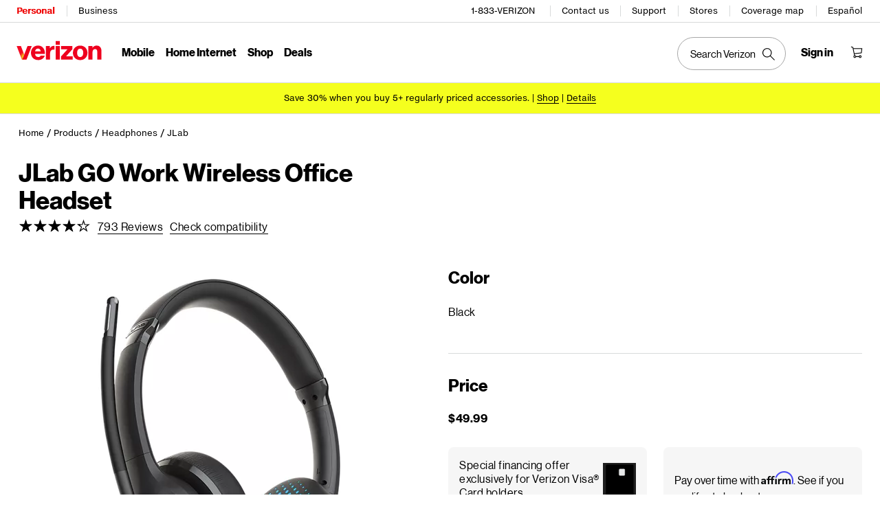

--- FILE ---
content_type: text/javascript
request_url: https://www.verizon.com/etc/clientlibs/vcg/digital/soe-digital-next/assets/expresscheckout_assets.js
body_size: 419
content:
prefetchCallback(["/expresscheckout/static/js/expresscheckout.OD11268a611769577918302.js","/expresscheckout/static/js/c5307.ODb20c84491769577918302.chunk.js","/expresscheckout/static/js/c1935.ODa9055b141769577918302.chunk.js","/expresscheckout/static/js/c2934.ODa925198b1769577918302.chunk.js","/expresscheckout/static/js/c3206.ODca3267631769577918302.chunk.js","/expresscheckout/static/js/c6244.OD8fb3be3b1769577918302.chunk.js","/expresscheckout/static/js/c4541.OD78852be01769577918302.chunk.js","/expresscheckout/static/js/c4263.ODf34137dc1769577918302.chunk.js","/expresscheckout/static/js/c1434.OD3d546e7f1769577918302.chunk.js","/expresscheckout/static/js/c7657.ODcc3ca79f1769577918302.chunk.js","/expresscheckout/static/js/c3178.ODb6392d341769577918302.chunk.js","/expresscheckout/static/js/c30.OD8a3882031769577918302.chunk.js","/expresscheckout/static/js/c7776.OD95fb6e5e1769577918302.chunk.js","/expresscheckout/static/js/c1652.ODcc45166d1769577918302.chunk.js","/expresscheckout/static/js/c8990.OD9a67c78b1769577918302.chunk.js","/expresscheckout/static/js/c8568.OD0a621c521769577918302.chunk.js","/expresscheckout/static/js/c8650.OD5911df1d1769577918302.chunk.js","/expresscheckout/static/js/c4938.ODbd2f033d1769577918302.chunk.js","/expresscheckout/static/js/c2752.OD6758329b1769577918302.chunk.js","/expresscheckout/static/js/c3675.OD2187d1f81769577918302.chunk.js","/expresscheckout/static/js/c3852.OD03e87e231769577918302.chunk.js","/expresscheckout/static/js/c3462.OD0726d5031769577918302.chunk.js","/expresscheckout/static/js/c6116.ODf189a7271769577918302.chunk.js","/expresscheckout/static/js/c4531.OD6122b0231769577918302.chunk.js","/expresscheckout/static/js/c1508.ODa448fca71769577918302.chunk.js","/expresscheckout/static/js/c8161.ODd9b461e01769577918302.chunk.js","/expresscheckout/static/js/c4414.ODeceec2f11769577918302.chunk.js","/expresscheckout/static/js/c579.OD091faf4f1769577918302.chunk.js","/expresscheckout/static/js/c5727.ODb4281a7a1769577918302.chunk.js","/expresscheckout/static/js/c8203.ODfa93c1161769577918302.chunk.js","/expresscheckout/static/js/c584.OD4fecad501769577918302.chunk.js","/expresscheckout/static/js/c7713.ODcfe233e91769577918302.chunk.js","/expresscheckout/static/js/c2496.OD20e1c7491769577918302.chunk.js","/expresscheckout/static/js/c9416.OD0a85f83a1769577918302.chunk.js","/expresscheckout/static/js/c1267.ODefce09c91769577918302.chunk.js","/expresscheckout/static/js/c8072.OD778a46f11769577918302.chunk.js","/expresscheckout/static/js/c8844.OD97f1da6c1769577918302.chunk.js","/expresscheckout/static/js/c6492.ODf45f966b1769577918302.chunk.js","/expresscheckout/static/js/c5258.OD484f8f3c1769577918302.chunk.js","/expresscheckout/static/js/c9604.ODffc4d19b1769577918302.chunk.js","/expresscheckout/static/js/c477.OD33fe66671769577918302.chunk.js","/expresscheckout/static/js/c8300.OD1492130d1769577918302.chunk.js","/expresscheckout/static/js/c8926.OD32b33cbb1769577918302.chunk.js","/expresscheckout/static/js/c6545.ODd788102a1769577918302.chunk.js","/expresscheckout/static/js/c8641.ODf6aa720a1769577918302.chunk.js","/expresscheckout/static/js/c6631.ODedbe7ef31769577918302.chunk.js","/expresscheckout/static/js/c5545.OD3b380d3e1769577918302.chunk.js","/expresscheckout/static/js/c3310.ODf8e992fa1769577918302.chunk.js","/expresscheckout/static/js/c7470.ODb05b43e71769577918302.chunk.js","/expresscheckout/static/js/c4312.OD895d32971769577918302.chunk.js","/expresscheckout/static/js/c7661.ODbc64cd711769577918302.chunk.js","/expresscheckout/static/js/c1838.OD43b343eb1769577918302.chunk.js","/expresscheckout/static/js/c6922.ODf65078ef1769577918302.chunk.js","/expresscheckout/static/js/c1751.OD329fe55e1769577918302.chunk.js","/expresscheckout/static/js/c443.OD57f4e6821769577918302.chunk.js","/expresscheckout/static/js/c1779.OD20723bfd1769577918302.chunk.js","/expresscheckout/static/js/c1889.ODe329b8ad1769577918302.chunk.js","/expresscheckout/static/js/c7368.ODfb3b076e1769577918302.chunk.js","/expresscheckout/static/js/c3688.OD7e356f031769577918302.chunk.js","/expresscheckout/static/js/expresscheckout.ODb00cc82a1769577918302.js","/expresscheckout/static/js/expresscheckout.OD3d3e5d5d1769577918302.js","/expresscheckout/static/js/c3930.ODe99ac04b1769577918302.chunk.js","/expresscheckout/static/js/expresscheckout.OD8ba867291769577918302.js","/expresscheckout/static/js/c3449.OD1a836d561769577918302.chunk.js","/expresscheckout/static/js/c2041.OD958cd95a1769577918302.chunk.js","/expresscheckout/static/js/c2119.OD587fe0981769577918302.chunk.js","/expresscheckout/static/media/appleTV.6e791a48.png","expresscheckout.html"], "expresscheckout")

--- FILE ---
content_type: text/javascript
request_url: https://scache-ws.vzw.com/e/ssr-digital/static/js/newPdp.ODcf06324c1768920283334.js
body_size: 170874
content:
/*! License information can be found in newPdp.ODcf06324c1768920283334.license.js */
/*! © 2026 Verizon Wireless - Tue Jan 20 2026 14:44:43 GMT+0000 (Coordinated Universal Time) */(()=>{var e={16478:(e,t,n)=>{"use strict";n.d(t,{A:()=>v});var i=n(74848),o=n(48833),l=n(25456),r=n(35032),a=n(59608),s=n(73886),d=n(38267);const c=d.css`
  text-decoration: none;
  -webkit-tap-highlight-color: transparent;
  transition: color 0.15s ease-out;
  position: relative;
  cursor: pointer;
  font-family: ${o.vX.VerizonNHGeTX};
  font-size: ${(0,l.A)(s.TypographyTokens.fontsize.body[12].value)};
  font-weight: ${s.TypographyTokens.fontweight.regular.value};
  line-height: ${(0,l.A)(s.TypographyTokens.lineheight.body[16].value)};
  color: ${function({color:e}){return e}};
  text-decoration: none;
  outline: none;
  ${function({surface:e}){return`\n      &:focus:not(:hover) {\n        outline: none;\n        &::before {\n          border: ${(0,l.A)(r.AccessibilityTokens.focusring.borderwidth.value)} ${r.AccessibilityTokens.focusring.borderstyle.value} ${"dark"===e?r.AccessibilityTokens.color.focusring.ondark.value:r.AccessibilityTokens.color.focusring.onlight.value};\n          border-radius: '2px';\n          content: '';\n          height: calc(100% + ${(0,l.A)(parseInt(r.AccessibilityTokens.focusring.space.offset.value,10)+parseInt(r.AccessibilityTokens.focusring.borderwidth.value,10))});\n          left: 50%;\n          position: absolute;\n          top: 50%;\n          transform: translate(-50%, -50%);\n          width: calc(100% + ${(0,l.A)(4)});\n        }\n      }\n  `}};
  &:active {
    color: ${function({surface:e}){return"dark"===e?a.ColorTokens.interactive.active.ondark.value:a.ColorTokens.interactive.active.onlight.value}};
  }
  box-sizing: border-box;
  &:hover:not(:active) {
    &::before {
      background: ${function({surface:e}){return"dark"===e?a.ColorTokens.elements.primary.ondark.value:a.ColorTokens.elements.primary.onlight.value}};
      position: absolute;
      box-shadow: none;
      content: '';
      height: 1px;
      bottom: 0;
      width: 100%;
      z-index: 1;
    }
  }
`,u=d.default.a.withConfig({displayName:"StyledAnchor",componentId:"VDS__sc-6ss44u-0"})`
  ${c};
`,p=d.default.button.withConfig({displayName:"StyledButton",componentId:"VDS__sc-6ss44u-1"})`
  ${c};
  background: transparent;
  border: none;
  padding: 0;
`,v=function(e){const{href:t,children:n,ariaLabel:o,surface:l,color:r,"data-analyticstrack":s,"data-track":d,"data-track-ignore":c,"data-clickstream":v}=e;return(0,i.jsx)(t?u:p,{href:t,"aria-label":o,role:t?"link":"button",tabIndex:0,onClick:function(t){var n;"click"===t.type&&t.currentTarget.blur(),null===(n=e.onClick)||void 0===n||n.call(e,t)},color:"dark"===l?a.ColorTokens.elements.primary.ondark.value:a.ColorTokens.elements.primary.onlight.value,surface:l,"data-analyticstrack":s,"data-track":d,"data-track-ignore":c,"data-clickstream":v,children:n})}},66480:(e,t,n)=>{"use strict";n.d(t,{A:()=>f});var i=n(74848),o=n(25456),l=n(59608),r=n(81833),a=n(38267),s=n(16478),d=n(99043);const c=a.default.div.withConfig({displayName:"SlashWrapper",componentId:"VDS__sc-xojoro-0"})`
  padding-right: ${(0,o.A)(r.LayoutTokens.space["1X"].value)};
  padding-left: ${(0,o.A)(r.LayoutTokens.space["1X"].value)};
  display: flex;
  align-items: center;
  outline: none;
`,u=a.default.span.withConfig({displayName:"StyledSlash",componentId:"VDS__sc-xojoro-1"})`
  color: ${function({color:e}){return e}};
`;function p(e){const t="dark"===e?l.ColorTokens.elements.primary.ondark.value:l.ColorTokens.elements.primary.onlight.value;return(0,i.jsx)(c,{"aria-hidden":!0,tabIndex:-1,children:(0,i.jsx)(u,{"aria-hidden":!0,tabIndex:-1,color:t,children:"/"})})}const v=a.default.li.withConfig({displayName:"StyledBreadcrumb",componentId:"VDS__sc-xojoro-2"})`
  align-items: center;
  color: ${function({surface:e}){return"dark"===e?l.ColorTokens.elements.primary.ondark.value:l.ColorTokens.elements.secondary.onlight.value}};
  display: flex;
  flex-direction: row;
  flex-wrap: nowrap;
  align-items: center;
  margin-bottom: ${parseInt(r.LayoutTokens.space["1X"].value,10)/2}px;
  margin-top: ${parseInt(r.LayoutTokens.space["1X"].value,10)/2}px;
`,f=function(e){const{selected:t,children:n,ariaLabel:o,lastChild:l,surface:r,"data-analyticstrack":a,"data-track":c,"data-track-ignore":u,"data-clickstream":f,color:h}=e;return(0,i.jsxs)(v,{surface:r,children:[(0,i.jsx)(t&&l?d.A:s.A,Object.assign({},e,{ariaLabel:o,color:h,"data-analyticstrack":a,"data-track":c,"data-track-ignore":u,"data-clickstream":f,surface:r,children:n})),!t&&!l&&p(r)]})};f.defaultProps={target:"_self",surface:"light"}},99043:(e,t,n)=>{"use strict";n.d(t,{A:()=>s});var i=n(74848),o=n(48833),l=n(59608),r=n(81833);const a=(0,n(38267).default)(o.nB).withConfig({displayName:"StyledBreadcrumbSpan",componentId:"VDS__sc-gtt6wj-0"})`
  cursor: default;
  transition: color 0.15s ease-out;
  padding-bottom: ${r.LayoutTokens.space["3X"].value};
`,s=function({selected:e,children:t,surface:n,ariaLabel:o,"data-analyticstrack":r,"data-track":s,"data-track-ignore":d,"data-clickstream":c}){return(0,i.jsx)(a,{bold:e,"aria-label":o,"aria-selected":e,primitive:"span",size:"small",color:e&&"dark"!==n?l.ColorTokens.elements.primary.onlight.value:l.ColorTokens.elements.primary.ondark.value,"data-analyticstrack":r,"data-track":s,"data-track-ignore":d,"data-clickstream":c,children:(0,i.jsx)("span",{"aria-current":"page",children:t})})}},23830:(e,t,n)=>{"use strict";n.d(t,{A:()=>u});var i=n(74848),o=n(47391),l=n(59608),r=n(96540),a=n(38267);const s=a.default.nav.withConfig({displayName:"StyledNav",componentId:"VDS__sc-hdba2y-0"})`
  display: block;
  font-weight: 400;
  font-style: normal;
  color: ${l.ColorTokens.elements.primary.onlight.value};
  line-height: 1.25;
`,d=a.default.ol.withConfig({displayName:"StyledBreadcrumbList",componentId:"VDS__sc-hdba2y-1"})`
  display: flex;
  flex-direction: row;
  flex-wrap: wrap;
  align-items: center;
  padding-left: 0;
  list-style-type: decimal;
  margin: 0;
`,c=function(e){const{"data-analyticstrack":t,"data-track":n,"data-track-ignore":o,"data-clickstream":l}=e;return(0,i.jsx)(s,{id:e.id,"data-analyticstrack":t,"data-track":n,"data-track-ignore":o,"data-clickstream":l,"aria-label":e.ariaLabel,children:(0,i.jsx)(d,{children:function(){const{children:t,surface:n}=e,i=r.Children.count(t);return r.Children.map(t,function(e,t){return(0,r.cloneElement)(e,0===t?{surface:n,firstChild:!0}:t===i-1?{surface:n,selected:!1!==e.props.selected||e.props.selected,lastChild:!0}:{surface:n})})}()})})};c.defaultProps={surface:"light",ariaLabel:"Breadcrumb"};var u=(0,o.A)(c)},47707:(e,t,n)=>{"use strict";function i(e,t){var n={};for(var i in e)Object.prototype.hasOwnProperty.call(e,i)&&t.indexOf(i)<0&&(n[i]=e[i]);if(null!=e&&"function"==typeof Object.getOwnPropertySymbols){var o=0;for(i=Object.getOwnPropertySymbols(e);o<i.length;o++)t.indexOf(i[o])<0&&Object.prototype.propertyIsEnumerable.call(e,i[o])&&(n[i[o]]=e[i[o]])}return n}n.d(t,{T:()=>i}),"function"==typeof SuppressedError&&SuppressedError},34709:(e,t,n)=>{"use strict";n.d(t,{A:()=>r});var i=n(74848),o=n(96540),l=n(7642);const r=(0,o.forwardRef)(function(e,t){return(0,i.jsx)(l.A,Object.assign({},e,{inputRef:t}))})},7642:(e,t,n)=>{"use strict";n.d(t,{A:()=>S});var i=n(47707),o=n(74848),l=n(65469),r=n(59768),a=n(70589),s=n(55882),d=n(50452),c=n(30140),u=n(53875),p=n(13780),v=n(59608),f=n(34860),h=n(81833),m=n(73886),g=n(96540),b=n(38267);const y=function(e){return"string"==typeof e?e:(0,p.calculateRem)(e)},w=b.default.div.withConfig({displayName:"ComponentContainer",componentId:"VDS__sc-1w83sng-0"})`
  height: 100%;
  width: ${function({width:e}){return e}};
`,x=b.default.div.withConfig({displayName:"FlexWrapper",componentId:"VDS__sc-1w83sng-1"})`
  display: flex;
  ${function({helperText:e,helperTextPlacement:t}){return e&&"right"===t?"flex-direction: row; > div {  width: 50% }":"flex-direction: column; > div { width: 100% }"}}
`,A=b.default.div.withConfig({displayName:"StyledDivContainer",componentId:"VDS__sc-1w83sng-2"})`
  display: flex;
  flex-direction: column;
`,C=b.default.div.withConfig({displayName:"InputStepperContainer",componentId:"VDS__sc-1w83sng-3"})`
  display: flex;
  width: ${function({controlWidth:e}){return"auto"===e?"fit-content":e}};
  min-width: ${function({size:e}){return"small"===e?"88px":"121px"}};
  align-items: center;
  border: 1px solid
    ${function({disabled:e,error:t,readOnly:n,surface:i}){return e?v.ColorTokens.interactive.disabled[`on${i}`].value:n?f.Z.color.border.readonly[`on${i}`].value:t?v.ColorTokens.feedback.error[`on${i}`].value:v.ColorTokens.elements.primary[`on${i}`].value}};
  border-radius: ${h.LayoutTokens.shape.cornerradius.circle.value};
  background-color: ${function({disabled:e,error:t,surface:n}){return t&&!e?v.ColorTokens.feedback.error.background[`on${n}`].value:"transparent"}};
  box-sizing: border-box;
  justify-content: space-between;
  height: ${function({size:e}){return"small"===e?"32px":"44px"}};
  padding: ${function({size:e}){return"small"===e?"3px":"5px"}};
`,k=b.default.span.withConfig({displayName:"ButtonIconWrapper",componentId:"VDS__sc-1w83sng-4"})`
  flex-shrink: 0;
  min-width: ${function({size:e}){return"small"===e?"24px":"32px"}};
  min-height: ${function({size:e}){return"small"===e?"24px":"32px"}};
`,E=b.default.div.withConfig({displayName:"ContentWrapper",componentId:"VDS__sc-1w83sng-5"})`
  color: ${function({disabled:e,surface:t}){return e?v.ColorTokens.interactive.disabled[`on${t}`].value:v.ColorTokens.elements.primary[`on${t}`].value}};
  display: block;
  font-family: ${function({size:e}){return`${"small"===e?u.Fonts.VerizonNHGeTX:u.Fonts.VerizonNHGeDS}`}};
  font-size: ${function({size:e}){return`${(0,p.calculateRem)(m.TypographyTokens.fontsize.body["small"===e?12:16].value)}`}};
  font-weight: ${m.TypographyTokens.fontweight.bold.value};
  line-height: ${(0,p.calculateRem)(m.TypographyTokens.lineheight.body[20].value)};
  padding: ${function({size:e}){return`0 ${h.LayoutTokens.space["small"===e?"2X":"3X"].value}`}};
  text-overflow: ellipsis;
  white-space: nowrap;
  overflow: hidden;
`,T=b.default.span.withConfig({displayName:"ScreenReaderText",componentId:"VDS__sc-1w83sng-6"})`
  position: absolute;
  width: 1px;
  height: 1px;
  padding: 0;
  margin: -1px;
  overflow: hidden;
  clip: rect(0, 0, 0, 0);
  white-space: nowrap;
  border: 0;
`;var S=(0,p.withVDSManager)(function(e){const{ariaLabel:t,id:n,defaultValue:u=0,disabled:v,error:f,errorText:m,helperText:b,label:S,minValue:I=0,maxValue:P=99,onChange:O,required:_,readOnly:D,surface:j="light",tooltip:N,trailingText:R,controlWidth:L="auto",width:B="100%",size:F="large",helperTextPlacement:M="bottom",inputRef:z,incrementButton:$,decrementButton:V}=e,U=(0,i.T)(e,["ariaLabel","id","defaultValue","disabled","error","errorText","helperText","label","minValue","maxValue","onChange","required","readOnly","surface","tooltip","trailingText","controlWidth","width","size","helperTextPlacement","inputRef","incrementButton","decrementButton"]),W=Number(P)>99?99:Number(P),H=Number(I)>98?98:Number(I),[G,X]=(0,g.useState)(Number(u)),[q,K]=(0,g.useState)("");(0,g.useEffect)(function(){return X(Number(u))},[u]);const Y=n||(0,p.generateUUID)(),Q=R?`${G}${R}`:G,[Z,J]=(0,g.useState)(!1);(0,g.useEffect)(function(){const e=document.getElementById(`increment-${Y}`),t=document.getElementById(`decrement-${Y}`),n=function(e){const t=e.target,n=t.getAttribute("aria-label");if(!Z&&(f||b)){J(!0);const e=b||"";t.setAttribute("aria-label",` ${f&&m?`${m} ${e}`:e} ${n}`)}},i=function(t){const n=t.target;n.setAttribute("aria-label",`${ne(n===e?"increment":"decrement")}`)};return null==e||e.addEventListener("focus",n),null==e||e.addEventListener("blur",i),null==t||t.addEventListener("focus",n),null==t||t.addEventListener("blur",i),function(){null==e||e.removeEventListener("focus",n),null==e||e.removeEventListener("blur",i),null==t||t.removeEventListener("focus",n),null==t||t.removeEventListener("blur",i)}},[Z]);const ee=function(e){if(0===e.detail&&G-1===H){const e=document.getElementById(`increment-${Y}`);setTimeout(function(){null==e||e.focus()},100)}},te=function(e){if(0===e.detail&&G+1===W){const e=document.getElementById(`decrement-${Y}`);setTimeout(function(){null==e||e.focus()},100)}},ne=function(e){const{decrement:n,increment:i,input:o}=t||{};switch(e){case"decrement":return n||`Decrease ${S||""}`.trim();case"increment":return i||`Increase ${S||""}`.trim();case"input":return o||`${S||""} updated to`.trim();default:return""}},ie=function(){return(0,o.jsx)(r.A,{helperText:b,helperTextPlacement:M,disabled:v,surface:j})},oe=v||D||H>=G,le=v||D||W<=G,re="android"===(0,p.getOS)();return(0,o.jsxs)(w,{width:B?y(B):"100%",children:[S&&(0,o.jsx)(a.A,{required:_,disabled:v,label:S,tooltip:N,"aria-label":S,surface:j,htmlFor:Y,helperText:b,helperTextPlacement:M}),(0,o.jsxs)(x,{helperText:b,helperTextPlacement:M,children:[(0,o.jsxs)(A,{children:[(0,o.jsxs)(C,{error:f,disabled:v,surface:j,readOnly:D,size:F,"aria-relevant":"text","aria-live":"assertive",controlWidth:L?y(L):"auto",children:[(0,o.jsx)("input",Object.assign({id:Y,ref:z},U,{type:"hidden",value:G})),(0,o.jsx)(k,{"aria-live":"off",size:F,onMouseDown:function(e){ee(e)},children:(0,o.jsx)(l.a,Object.assign({},V,{id:`decrement-${Y}`,kind:"ghost",size:"small"===F?"24px":"small",surfaceType:"colorFill",focusBorderPosition:"small"===F?"inside":"outside",disabled:oe,ariaLabel:ne("decrement"),onClick:function(e){!function(e){const t=Number(G);void 0!==H&&t<=H||t>0&&void 0!==H&&t>H&&(Number(u)>W&&t>W?X(W):(K(t-1===H?"You have reached minimum value":""),X(t-1)),O&&O(t-1),ee(e))}(e)},surface:j,renderIcon:function(e){return(0,o.jsx)(d.A,Object.assign({},e,{size:"small"===F?"16px":e.size}))}}))}),(0,o.jsx)(E,{size:F,surface:j,disabled:v,"aria-label":`${ne("input")} ${Q}`,children:Q}),q&&(0,o.jsx)(T,{role:"alert",children:q}),(0,o.jsx)(k,{"aria-live":"off",size:F,onMouseDown:function(e){te(e)},children:(0,o.jsx)(l.a,Object.assign({},$,{id:`increment-${Y}`,kind:"ghost",size:"small"===F?"24px":"small",surfaceType:"colorFill",focusBorderPosition:"small"===F?"inside":"outside",disabled:le,ariaLabel:ne("increment"),onClick:function(e){!function(e){const t=Number(G);void 0!==W&&t>=W||(Number(u)<H&&t<H?X(H):(X(t+1),K(t+1===W?"You have reached maximum value":"")),O&&O(t+1),te(e))}(e)},surface:j,renderIcon:function(e){return(0,o.jsx)(c.A,Object.assign({},e,{size:"small"===F?"16px":e.size}))}}))})]}),f&&m&&!v&&(0,o.jsx)("div",{role:re?void 0:"alert",children:(0,o.jsx)(s.A,{errorText:m,error:f,surface:j,errorLabelSpacing:(0,p.calculateRem)(h.LayoutTokens.space["2X"].value)})}),b&&"bottom"===M&&ie()]}),b&&"right"===M&&ie()]})]})})},55882:(e,t,n)=>{"use strict";n.d(t,{A:()=>a});var i=n(74848),o=n(53875),l=n(59608);const r=n(38267).default.div.withConfig({displayName:"ErrorTextWrapper",componentId:"VDS__sc-1xg9pw4-0"})`
  margin-top: ${function({$errorLabelSpacing:e}){return e}};
`,a=function(e){const{errorLabelSpacing:t,errorText:n,error:a,success:s,successText:d,surface:c,id:u}=e;return(0,i.jsx)(r,{$errorLabelSpacing:t,id:u,children:(0,i.jsx)(o.Body,{size:"small",color:"dark"===c?l.ColorTokens.elements.primary.ondark.value:l.ColorTokens.elements.primary.onlight.value,children:a?n:s&&d})})}},59768:(e,t,n)=>{"use strict";n.d(t,{A:()=>d});var i=n(74848),o=n(53875),l=n(13780),r=n(59608),a=n(81833);const s=n(38267).default.div.withConfig({displayName:"HelperTextWrapper",componentId:"VDS__sc-1cspc64-0"})`
  display: flex;
  flex: 1 1 auto;
  width: 100%;
  box-sizing: border-box;
  ${function({$helperTextPlacement:e}){return"right"===e&&`\n    position: relative;\n    width: 50%;\n    padding-top: 0px;\n    padding-left: ${(0,l.calculateRem)(a.LayoutTokens.space["3X"].value)};\n  `}};
  ${function({$helperTextPlacement:e}){return"bottom"===e&&`\n    padding-top: ${(0,l.calculateRem)(a.LayoutTokens.space["2X"].value)};\n  `}};
`,d=function(e){const{helperText:t,helperTextPlacement:n,disabled:l,surface:r,calculateHelperTextColor:a}=e;return(0,i.jsx)(s,{"aria-hidden":"true",$helperTextPlacement:n,children:(0,i.jsx)(o.Body,{size:"small",color:null==a?void 0:a(l,r),children:t})})};d.defaultProps={calculateHelperTextColor:function(e,t){return e&&"dark"!==t?r.ColorTokens.interactive.disabled.onlight.value:e&&"dark"===t?r.ColorTokens.interactive.disabled.ondark.value:e||"dark"!==t?r.ColorTokens.elements.secondary.onlight.value:r.ColorTokens.elements.secondary.ondark.value}}},70589:(e,t,n)=>{"use strict";n.d(t,{A:()=>b});var i=n(74848),o=n(74307),l=n(53875),r=n(13780),a=n(59608),s=n(81833),d=n(38267);const c={disabled:!1,label:void 0,required:!0,labelMarginBottom:(0,r.calculateRem)(4),type:void 0,tooltipTitle:void 0,tooltipContent:void 0,tooltipCloseButtonText:void 0,surface:"light",calculateLabelColor:function(e,t){let n;return n=e?"dark"===t?a.ColorTokens.interactive.disabled.ondark.value:a.ColorTokens.interactive.disabled.onlight.value:"dark"===t?a.ColorTokens.elements.primary.ondark.value:a.ColorTokens.elements.primary.onlight.value,n},calculateOptionalLabelColor:function(e,t){return e&&"dark"!==t?a.ColorTokens.interactive.disabled.onlight.value:e&&"dark"===t?a.ColorTokens.interactive.disabled.ondark.value:e||"dark"!==t?a.ColorTokens.elements.secondary.onlight.value:a.ColorTokens.elements.secondary.ondark.value},renderSecurityCodeTooltipDialog:!0},u=d.default.label.withConfig({displayName:"LabelWrapper",componentId:"VDS__sc-13hvypf-0"})`
  display: inline-flex;
  margin-bottom: ${function({$labelMarginBottom:e,label:t}){return t?e:0}};
  width: ${function({$helperText:e,$helperTextPlacement:t}){return e&&"right"===t?"50%":"100%"}};
  ${function({$focusState:e}){return e&&"\n    &:focus,\n    &:active {\n      outline: none;\n    }\n  "}};
`,p=d.default.span.withConfig({displayName:"OptionalLabel",componentId:"VDS__sc-13hvypf-1"})`
  margin: 0 0 0 4px;
  outline: none;
  color: ${function({color:e}){return e}};
`,v=d.default.span.withConfig({displayName:"CVVTooltipWrapper",componentId:"VDS__sc-13hvypf-2"})`
  display: flex;
  flex: 1;
  flex-direction: ${function({cardType:e}){return"other"!==e&&void 0!==e?"column":"row"}};
  height: ${function({cardType:e,isTooltipDialog:t}){return function(e,t){return t?"other"!==e&&void 0!==e?"148px":"184px":"other"!==e&&void 0!==e?"124px":"160px"}(e,t)}};
`,f=d.default.span.withConfig({displayName:"CVVIconWrapper",componentId:"VDS__sc-13hvypf-3"})`
  display: inline-block;
  width: ${function({isTooltipDialog:e}){return(0,r.calculateRem)(e?126:96)}};
  height: ${function({isTooltipDialog:e}){return(0,r.calculateRem)(e?94:71)}};
  padding-bottom: ${function({isTooltipDialog:e}){return(0,r.calculateRem)(e?s.LayoutTokens.space["3X"].value:s.LayoutTokens.space["2X"].value)}};
`,h=d.default.span.withConfig({displayName:"ColumnWrapper",componentId:"VDS__sc-13hvypf-4"})`
  display: flex;
  flex-direction: column;
  width: 50%;
  padding-right: ${function({secondCol:e,isTooltipDialog:t}){return e?0:(0,r.calculateRem)(t?s.LayoutTokens.space["3X"].value:s.LayoutTokens.space["2X"].value)}};
`,m=d.default.span.withConfig({displayName:"AlignTooltip",componentId:"VDS__sc-13hvypf-5"})`
  display: inline-flex;
  vertical-align: text-bottom;
  height: ${(0,r.calculateRem)(15)};
`,g=function(e){const{id:t,disabled:n,required:s,label:d,tooltip:c,tooltipTitle:g,tooltipContent:b,tooltipCloseButtonText:y,type:w,labelMarginBottom:x,helperText:A,helperTextPlacement:C,focusState:k,htmlFor:E,surface:T,calculateLabelColor:S,calculateOptionalLabelColor:I,renderSecurityCodeTooltipDialog:P}=e,O=(0,r.checkIfMobileDevice)()||!1,_=c&&c.title||g||c&&c.children||b||"securityCode"===w,D="android"===(0,r.getOS)(),j="ios"===(0,r.getOS)();return(0,i.jsx)(u,{"data-testid":"test-label",id:t,$focusState:k,$labelMarginBottom:x,label:d,$helperTextPlacement:C,$helperText:A,htmlFor:E,children:(0,i.jsxs)(l.Body,{id:`${t}-text`,size:"small",primitive:"p",color:null==S?void 0:S(n,T),children:[d,!s&&(0,i.jsx)(p,{id:t,"aria-label":D||j?"Optional":d,color:null==I?void 0:I(n,T),children:"Optional"}),_&&(0,i.jsx)(m,{children:(0,i.jsx)(o.A,Object.assign({},c&&c,{size:"small",disabled:n,title:"securityCode"===w?null:c&&c.title?c.title:g&&g,surface:T,ariaLabel:`${d} tooltip`,closeButtonText:c&&c.closeButtonText?c.closeButtonText:y||"Close",children:"securityCode"===w?function(){const{cardType:t,CreditCardIcon:n}=e,o="amex"===t?"securityCodeAmex":"securityCode",r="dark"===T?a.ColorTokens.elements.primary.ondark.value:a.ColorTokens.elements.primary.onlight.value,s="Most credit or debit cards have a 3-digit security code on the\n    back.",d="American Express cards have a 4-digit code on the front.",c=O&&P;return(0,i.jsxs)(v,"other"!==t&&void 0!==t?{cardType:t,isTooltipDialog:c,children:[(0,i.jsx)(f,{isTooltipDialog:c,children:n&&(0,i.jsx)(n,{surface:T,name:o})}),(0,i.jsx)(l.Body,{color:r,size:c?"large":"small",primitive:"span",children:"amex"===t?d:s})]}:{cardType:t,isTooltipDialog:c,children:[(0,i.jsxs)(h,{isTooltipDialog:c,children:[(0,i.jsx)(f,{isTooltipDialog:c,children:n&&(0,i.jsx)(n,{surface:T,name:"securityCode"})}),O?(0,i.jsx)(l.Body,{color:r,primitive:"span",size:c?"large":"small",children:s}):(0,i.jsxs)(l.Body,{color:r,primitive:"span",size:c?"large":"small",children:[s," "]})]}),(0,i.jsxs)(h,{secondCol:!0,isTooltipDialog:c,children:[(0,i.jsx)(f,{isTooltipDialog:c,children:n&&(0,i.jsx)(n,{surface:T,name:"securityCodeAmex"})}),(0,i.jsx)(l.Body,{color:r,primitive:"span",size:c?"large":"small",children:d})]})]})}():c&&c.children?c.children:b&&b}))})]})})};g.defaultProps=c;var b=(0,r.withVDSManager)(g)},80788:(e,t,n)=>{"use strict";Object.defineProperty(t,"__esModule",{value:!0});var i=n(74848),o=n(59608),l=n(13780);const r={size:"medium",surface:"light",ariaHidden:!1,title:void 0},a=function(e){return e&&e.__esModule?e:{default:e}}(n(38267)).default.svg.withConfig({displayName:"StyledSVG",componentId:"VDS__sc-3zla24-0"})`
  display: inline-block;
  height: ${function({$iconHeight:e}){return l.calculateRem(e)}};
  width: ${function({$iconWidth:e}){return l.calculateRem(e)}};
  min-height: ${function({$iconHeight:e}){return l.calculateRem(e)}};
  min-width: ${function({$iconWidth:e}){return l.calculateRem(e)}};
  &:active,
  &:focus {
    outline: none;
  }
`,s=function(e){switch(e){case"XLarge":return 28;case"large":return 24;case"small":return 16;case"medium":return 20;default:return e||20}},d=function(e){const{ariaHidden:t,size:n,id:l,name:r,viewBox:d,color:c,svgContent:u,title:p,ariaLabel:v}=e,f=null!=c?c:o.ColorTokens.elements.primary.onlight.value,h=v||`${r} icon`;return i.jsxs(a,{id:l,role:"img","aria-hidden":t,"aria-label":h,"alt-text":h,$iconWidth:s(n),$iconHeight:s(n),viewBox:d,fill:f,children:[!t&&p&&i.jsx("title",{children:p}),u]})};d.defaultProps=r,t.default=d,t.defaultProps=r},75859:(e,t,n)=>{"use strict";var i=n(74848),o=n(59608);var l=function(e){return e&&e.__esModule?e:{default:e}}(n(32992));t.deprecatedIconsMap={"closed-captioning-fill":"closed-captioning-filled","tech-phone":"headphones","play-alt":"play-alternate","checkmark-alt":"alternate-checkmark","microphone-alt":"microphone-alternate","stadium-alt":"stadium","more-flexibility":"flexible-three-arrows","even-more-flexibility":"flexible-four-arrows","cloud-alt":"cloud-alternative",wifi:"wifi-wireless","white-black-list":"allow-block-list",group:"group-family","unified-comms":"unified-communications","close-alt":"close-alternate","nation-wide":"nationwide","turnon-off":"turn-on-off","stop-alt":"stop-alternate","phone-alt":"cell-phone","healthcare-worker":"add-user","star-off":"star"},t.getIconColor=function(e){const{color:t,surface:n}=e;let i=t;return("dark"!==n||t)&&("dark"!==n||"black"!==t&&t!==o.ColorTokens.elements.primary.onlight.value&&"Black"!==t)||(i=o.ColorTokens.elements.primary.ondark.value),i},t.getViewBox=function(e){switch(e){case 0:return"0 0 21.6 21.6";case 1:return"0 0 38 38";default:return"0 0 21.6000004 21.6000004"}},t.mapChildren=function e(t,n){return(null==t?void 0:t.length)>0&&(null==t?void 0:t.map(function(t,o){var r,a,s,d,c,u,p,v,f;const h=t.a;if("g"===t.n)return i.jsx("g",{children:(null===(r=t.c)||void 0===r?void 0:r.length)>0&&e(t.c,n)},`${t.n}${o}`);if(!t.n||"path"===t.n){let r;return h.style&&([r]=h.style.split("fill:")),i.jsx("path",{d:l.default.decompressFromBase64(h.d),stroke:"none",fill:r||(h.fill?h.fill:n),children:(null===(a=t.c)||void 0===a?void 0:a.length)>0&&e(t.c,n)},`${t.n}${o}`)}return"circle"===t.n?i.jsx("circle",{id:h.id,cx:h.cx,cy:h.cy,r:h.r,opacity:h.opacity,stroke:"none",fill:h.fill?h.fill:n,children:(null===(s=t.c)||void 0===s?void 0:s.length)>0&&e(t.c,n)},`${t.n}${o}`):"rect"===t.n?i.jsx("rect",{x:h.x,y:h.y,ry:h.ry,rx:h.rx,transform:h.transform,width:h.width,height:h.height,stroke:"none",fill:h.fill?h.fill:n,children:(null===(d=t.c)||void 0===d?void 0:d.length)>0&&e(t.c,n)},`${t.n}${o}`):"polyline"===t.n?i.jsx("polyline",{points:h.points,stroke:"none",fill:h.fill?h.fill:n,children:(null===(c=t.c)||void 0===c?void 0:c.length)>0&&e(t.c,n)},`${t.n}${o}`):"line"===t.n?i.jsx("line",{x1:h.x1,x2:h.x2,y1:h.y1,y2:h.y2,stroke:"none",fill:h.fill?h.fill:n,children:(null===(u=t.c)||void 0===u?void 0:u.length)>0&&e(t.c,n)},`${t.n}${o}`):"polygon"===t.n?i.jsx("polygon",{points:l.default.decompressFromBase64(h.points),stroke:"none",fill:h.fill?h.fill:n,children:(null===(p=t.c)||void 0===p?void 0:p.length)>0&&e(t.c,n)},`${t.n}${o}`):"linearGradient"===t.n?i.jsx("linearGradient",{id:h.id,gradientUnits:h.gradientUnits,x1:h.x1,y1:h.y1,x2:h.x2,y2:h.y2,gradientTransform:h.gradientTransform,children:(null===(v=t.c)||void 0===v?void 0:v.length)>0&&e(t.c,n)},`${t.n}${o}`):"stop"===t.n?i.jsx("stop",{offset:h.offset,stopColor:h["stop-color"],children:(null===(f=t.c)||void 0===f?void 0:f.length)>0&&e(t.c,n)},`${t.n}${o}`):null}).filter(function(e){return null!==e}))}},95872:(e,t,n)=>{"use strict";var i=n(80788),o=n(75859),l=n(74848);const r=e=>{let{ariaHidden:t,ariaLabel:n,size:r,surface:a,id:s,title:d}=e;return l.jsx(i.default,{ariaHidden:t,ariaLabel:n,color:o.getIconColor(e),name:"info",id:s,size:r,surface:a,svgContent:l.jsx(l.Fragment,{children:l.jsx("path",{className:"cls-1",d:"M19.8,10.8a9,9,0,1,0-9,9A9.01054,9.01054,0,0,0,19.8,10.8Zm-1.12488,0A7.87513,7.87513,0,1,1,10.8,2.92486,7.88411,7.88411,0,0,1,18.67509,10.8ZM11.625,7.45852H9.95v-1.675h1.675ZM9.95834,9.11662H11.65v6.6999H9.95834Z"})}),title:d,viewBox:"0 0 21.6 21.6"})};r.defaultProps=i.defaultProps,r.displayName="VDS_Icon",t.A=r},50452:(e,t,n)=>{"use strict";var i=n(80788),o=n(75859),l=n(74848);const r=e=>{let{ariaHidden:t,ariaLabel:n,size:r,surface:a,id:s,title:d}=e;return l.jsx(i.default,{ariaHidden:t,ariaLabel:n,color:o.getIconColor(e),name:"minus",id:s,size:r,surface:a,svgContent:l.jsx(l.Fragment,{children:l.jsx("path",{d:"M18.25,11.41h-15V10.29h15Z"})}),title:d,viewBox:"0 0 21.6 21.6"})};r.defaultProps=i.defaultProps,r.displayName="VDS_Icon",t.A=r},30140:(e,t,n)=>{"use strict";var i=n(80788),o=n(75859),l=n(74848);const r=e=>{let{ariaHidden:t,ariaLabel:n,size:r,surface:a,id:s,title:d}=e;return l.jsx(i.default,{ariaHidden:t,ariaLabel:n,color:o.getIconColor(e),name:"plus",id:s,size:r,surface:a,svgContent:l.jsx(l.Fragment,{children:l.jsx("path",{d:"M18.34,11.32H11.4v6.94H10.28V11.32H3.34V10.2h6.94V3.26H11.4V10.2h6.94Z"})}),title:d,viewBox:"0 0 21.6 21.6"})};r.defaultProps=i.defaultProps,r.displayName="VDS_Icon",t.A=r},8381:(e,t,n)=>{"use strict";function i(e,t){var n={};for(var i in e)Object.prototype.hasOwnProperty.call(e,i)&&t.indexOf(i)<0&&(n[i]=e[i]);if(null!=e&&"function"==typeof Object.getOwnPropertySymbols){var o=0;for(i=Object.getOwnPropertySymbols(e);o<i.length;o++)t.indexOf(i[o])<0&&Object.prototype.propertyIsEnumerable.call(e,i[o])&&(n[i[o]]=e[i[o]])}return n}n.d(t,{T:()=>i}),"function"==typeof SuppressedError&&SuppressedError},74307:(e,t,n)=>{"use strict";n.d(t,{A:()=>x});var i=n(74848),o=n(96540),l=n(13780),r=n(65469),a=n(59608),s=n(30672),d=n(95872),c=n(38267),u=n(16675),p=n(29826);function v(e,t,n){return n?a.ColorTokens.interactive.disabled[`on${t}`].value:"primary"===e||"secondary"===e||"brandHighlight"===e?"brandHighlight"===e?a.ColorTokens.elements.brandhighlight.value:a.ColorTokens.elements[e][`on${t}`].value:e}const f=c.default.span.withConfig({displayName:"TooltipWrapper",componentId:"VDS__sc-yvzd18-0"})`
  display: inline-flex;
  align-items: center;
  position: relative;
  padding: 0;
  outline: none;
  ${function({disabled:e}){return e&&"\n    pointer-events: none;\n    cursor: default;\n  "}};
  pointer-events: auto;
  &:hover {
    z-index: 1;
  }
`,h=c.default.span.withConfig({displayName:"TooltipIconWrapper",componentId:"VDS__sc-yvzd18-1"})`
  display: flex;
  flex-direction: column;
  outline: none;
`,m=c.default.span.withConfig({displayName:"CustomAnchorElementWrapper",componentId:"VDS__sc-yvzd18-2"})`
  display: inline-block;
  position: relative;
`,g=c.default.span.withConfig({displayName:"HoverZone",componentId:"VDS__sc-yvzd18-3"})`
  position: absolute;
  width: 14rem;
  left: calc(50% + 2px);
  height: 2.75rem;
  top: 50%;
  z-index: -1;
  transform: translate(-50%, -50%);
  display: ${function({showDialog:e}){return e?"inline-block":"none"}};
`,b=c.default.span.withConfig({displayName:"ScreenReaderText",componentId:"VDS__sc-yvzd18-4"})`
  position: absolute;
  width: 1px;
  height: 1px;
  padding: 0;
  margin: -1px;
  overflow: hidden;
  clip: rect(0, 0, 0, 0);
  white-space: nowrap;
  border: 0;
`,y=c.default.span.withConfig({displayName:"AnchorIconWrapper",componentId:"VDS__sc-yvzd18-5"})`
  display: inline-flex;
  justify-content: center;
  background: none;
  color: inherit;
  cursor: ${function({disabled:e}){return e?"default":"pointer"}};
  transition-delay: 0.2s;
  overflow: visible;
  left: ${(0,l.calculateRem)(4)};
  position: relative;
  border: none;
  outline: none;
  padding: 0;
  margin: 0;
  -webkit-tap-highlight-color: transparent;
  button {
    ${function({surface:e,disabled:t}){return"light"===e&&`\n      @media (hover: hover) and (pointer: fine) {\n      &:hover {\n        box-shadow: ${t?"none":`0 0 0 0.188rem ${s.ComponentTokens.tooltip.container.hover.onlight.value}`};\n      }\n      }`}}

    ${function({surface:e,disabled:t}){return"light"===e&&`\n      @media (hover: hover) and (pointer: fine) {\n      &:hover:active {\n        box-shadow: ${t?"none":`0 0 0 0.188rem ${s.ComponentTokens.tooltip.container.hover.onlight.value}`};\n      }\n     }`}}

    ${function({surface:e,disabled:t}){return"dark"===e&&`@media (hover: hover) and (pointer: fine) {\n      &:hover {\n      box-shadow: ${t?"none":`0 0 0 0.188rem ${s.ComponentTokens.tooltip.container.hover.ondark.value}`};\n    }\n    }`}}

  ${function({surface:e,disabled:t}){return"dark"===e&&`@media (hover: hover) and (pointer: fine) {\n      &:hover:active {\n      box-shadow: ${t?"none":`0 0 0 0.188rem ${s.ComponentTokens.tooltip.container.hover.ondark.value}`};\n    }\n    }`}}
  }

  button:focus:not(:hover)::before {
    width: calc(100%);
    height: calc(100%);
  }

  button:active svg path {
    fill: ${function({$iconActiveColor:e,disabled:t}){return!t&&e}};
  }
`;class w extends o.Component{constructor(e){var t;super(e),t=this,this.scrollbarId=(0,l.generateUUID)(),this.setHasScrollableContent=function(e){t.setState({hasScrollableContent:e})},this._resize=function(){t.setAnchorElementPositionProperties(),t.isMobileDevice=(0,l.checkIfMobileDevice)()},this._onKeyDown=function(e){var n,i;const{showDialog:o}=t.state,l=e.keyCode,r=32===l,a=13===l,s=27===l,d=9===l,c=e.shiftKey;r&&e.preventDefault(),a||r||s&&o?t.setState({showDialog:!o}):(c&&d||d)&&o&&t.closeDialog(e),null!==t.anchorWithRef&&(null===(n=t.anchorElementProps)||void 0===n?void 0:n.props.onKeyDown)&&t.anchorElementProps.props.onKeyDown(e),null!==t.anchorWithRef&&(null===(i=t.anchorElementProps)||void 0===i?void 0:i.props.onBlur)&&t.anchorElementProps.props.onBlur(e)},this.closeDialog=function(e){t.isMobileDevice?(e.stopPropagation(),t.setState({unmounted:!0}),t.unMountTimer=setTimeout(function(){t.setState({showDialog:!1,unmounted:!1})},100)):t.setState({showDialog:!1,unmounted:!0})},this.openDialog=function(){t.setState({showDialog:!0,unmounted:!1})},this.setAnchorElementPositionProperties=function(){var e;const n=null===(e=t.toolTipAnchorRef)||void 0===e?void 0:e.getBoundingClientRect();t.setState({tooltipAnchorCoordinates:n})},this._onClickOutside=function(e){const{toolTipAnchorRef:n}=t;n&&!n.contains(e.target)&&e.target&&"HTML"!==e.target.tagName&&e.target.getAttribute("data-tooltip")!==t.ariaId&&e.target.parentNode&&e.target.parentNode.getAttribute("data-tooltip")!==t.ariaId&&e.target.parentNode.id!==t.ariaId&&e.target.parentNode.id!==`scrollbar-view-${t.scrollbarId}`&&e.target.id!==`scrollbar-view-${t.scrollbarId}`&&t.setState({keyboardFocused:!1,clicked:!1,showDialog:!1,hovered:!1})},this._onMouseEnter=function(e){var n;if(!t.isMobileDevice&&e.target.parentNode.id!==`scrollbar-view-${t.scrollbarId}`){const{keyboardFocused:i}=t.state;i&&t.setState({keyboardFocused:!1}),t.openTooltipTimeout=setTimeout(function(){t.setState({showDialog:!0,unmounted:!1,hovered:!0})},200),null!==t.anchorWithRef&&(null===(n=t.anchorElementProps)||void 0===n?void 0:n.props.onMouseEnter)&&t.anchorElementProps.props.onMouseEnter(e)}},this._onMouseExit=function(e){var n;if(t.isMobileDevice)return;const{clicked:i,showDialog:o}=t.state;i&&o||(clearTimeout(t.openTooltipTimeout),t.setState({hovered:!1,showDialog:!1,keyboardFocused:!1}),null!==t.anchorWithRef&&(null===(n=t.anchorElementProps)||void 0===n?void 0:n.props.onMouseLeave)&&t.anchorElementProps.props.onMouseLeave(e))},this._onClick=function(e){var n,i;e.stopPropagation(),e.preventDefault();const{clicked:o,hovered:l,showDialog:r}=t.state;null===(i=(n=t.props).onClick)||void 0===i||i.call(n,e);const a="undefined"!=typeof document&&document.getElementById(`${t.tooltipId}-dialog`);l?o?t.setState({clicked:!1,showDialog:!1}):t.setState({clicked:!0}):a&&a.contains(e.target)||(t.isMobileDevice&&r?(t.setState({unmounted:!0}),t.animationDelay=setTimeout(function(){t.setState({showDialog:!1,unmounted:!1})},100)):t.setState({clicked:!1,showDialog:!r}))},this._onFocus=function(e){e.stopPropagation(),e.preventDefault();const{hovered:n,keyboardFocused:i}=t.state;n||i||t.setState({keyboardFocused:!0})},this.setAnchorElement=function(){const{renderAnchorElement:e,ariaLabel:n}=t.props,{showDialog:i}=t.state;return e?e({ariaExpanded:i,ariaLabel:n}):null},this._setDialogRef=function(e){e&&e.offsetHeight-1>202?t.setState({scrollable:!0}):t.setState({scrollable:!1})},this._dialogOnKeyDown=function(e,n){13!==e.keyCode&&32!==e.keyCode&&27!==e.keyCode||(e.preventDefault(),e.stopPropagation(),t.setState({showDialog:n}),t.toolTipAnchorRef.focus())},this.renderTooltipPopover=function(){const{clicked:e,customAnchorPresent:n,isIe:o,tooltipAnchorCoordinates:l,showDialog:r,keyboardFocused:a,hasScrollableContent:s}=t.state,{disabled:d,children:c,title:u,surface:v,size:f,containerId:h,scrollbarBorderRadius:m,tooltipBorderRadius:g,maxHeight:b}=t.props,y=!!t.props.renderAnchorElement;return r&&!d?(0,i.jsx)(p.A,{"data-testid":"dialog",clicked:e,customAnchorElement:t.toolTipAnchorRef,customAnchorPresent:n,content:c,deactivateDialogState:t.closeDialog,title:u,ariaId:t.ariaId,tooltipId:t.tooltipId,keyboardFocused:a,keepDialogActiveOnMouseEnter:a?null:t.openDialog,toolTipAnchorRef:t.toolTipAnchorRef,showDialog:r,surface:v,size:f,isIe:o,containerId:h,tooltipWrapperId:t.tooltipWrapperId,tooltipAnchorCoordinates:l,onPopoverKeyDown:t._dialogOnKeyDown,setRef:t._setDialogRef,setHasScrollableContent:t.setHasScrollableContent,hasScrollableContent:s,hasAnchorElement:y,isFirefox:t.isFirefox,handleTabKeyPress:t.closeDialog,scrollbarId:t.scrollbarId,scrollbarBorderRadius:m,tooltipBorderRadius:g,maxHeight:b}):null},this.renderMobileTooltipDialog=function(){const{showDialog:e,unmounted:n}=t.state,{disabled:o,surface:l,children:r,closeButtonText:a}=t.props;return e&&!o?(0,i.jsx)(u.A,Object.assign({},t.props,{closeButtonText:a,dialogId:`${t.tooltipId}-dialog`,dialogOpened:e,surface:l,body:r,onClick:t.closeDialog,unmounted:n,isAndroidDevice:t.isAndroidDevice})):null},this.renderIconAnchorElement=function(){const{disabled:e,ariaLabel:n,size:o,surface:l,iconFillColor:c,tabIndex:u,renderTooltipDialog:p,fakeMobileDevice:f,"data-track":m,"data-track-ignore":w,"data-clickstream":x,"data-analyticstrack":A}=t.props,{clicked:C,showDialog:k,hovered:E,isIe:T,hasScrollableContent:S}=t.state,I=p&&(t.isMobileDevice||f)?t.renderMobileTooltipDialog():t.renderTooltipPopover();return(0,i.jsxs)(h,{tabIndex:t.isAndroidDevice?void 0:-1,$importantForAccessibility:"no",onMouseLeave:e?void 0:t._onMouseExit,onMouseEnter:e?void 0:t._onMouseEnter,children:[(0,i.jsxs)(y,{$mobile:t.isMobileDevice,"data-testid":"tooltip",id:t.tooltipId,$showDialog:k,surface:l,$iconActiveColor:(P=c,O=l,"secondary"===P?"light"===O?s.ComponentTokens.tooltip.icon.active.secondary.onlight.value:s.ComponentTokens.tooltip.icon.active.secondary.ondark.value:a.ColorTokens.interactive.active[`on${O}`].value),disabled:e,ref:function(e){t.toolTipAnchorRef=e},children:[T&&(0,i.jsx)(b,{children:n}),t.isOsx&&S&&!k&&(0,i.jsx)(b,{"aria-live":"assertive",children:"collapsed"}),(0,i.jsx)("span",{style:{outline:"none",display:"inline-flex"},children:(0,i.jsx)(r.a,{kind:"ghost",size:"small"===o?"16px":"20px",surface:l,tabIndex:u,surfaceType:"colorFill",disabled:e,focusBorderPosition:"outside",ariaLabel:n||"tooltip",iconOffset:{x:0,y:0},renderIcon:function(t){return(0,i.jsx)(d.A,Object.assign({},t,{color:v(c,l,e),size:o}))},"aria-expanded":!(!t.isMobileDevice&&void 0===S)&&(t.isMobileDevice&&k?void 0:k),onClick:e?void 0:t._onClick,"data-track":m,"data-track-ignore":w,"data-clickstream":x,"data-analyticstrack":A})})]}),!t.isMobileDevice&&(0,i.jsx)(g,{showDialog:t.state.showDialog,onClick:e?void 0:t._onClick}),(0,i.jsx)("span",{"aria-live":t.isMobileDevice?void 0:"assertive","aria-relevant":"all",children:I})]});var P,O},this.renderCustomAnchorElement=function(){const e=t.setAnchorElement(),{disabled:n,tabIndex:l,ariaLabel:r,renderTooltipDialog:a,fakeMobileDevice:s,"data-track":d,"data-track-ignore":c}=t.props,{clicked:u,showDialog:p,hovered:v,isIe:f,hasScrollableContent:h}=t.state,g=a&&(t.isMobileDevice||s)?t.renderMobileTooltipDialog():t.renderTooltipPopover();return(0,i.jsxs)(i.Fragment,{children:[(0,i.jsxs)(m,{ref:function(e){t.toolTipAnchorRef=e},onMouseEnter:n?void 0:t._onMouseEnter,onMouseLeave:n?void 0:t._onMouseExit,onClick:n?void 0:t._onClick,onFocus:n?void 0:t._onFocus,children:[t.isOsx&&h&&!p&&(0,i.jsx)(b,{"aria-live":"assertive",children:"collapsed"}),!t.isOsx&&(0,i.jsx)(b,{"aria-live":"assertive",children:h&&!f&&(p?t.isFirefox?"":"expanded":"collapsed")}),(0,i.jsx)("div",{tabIndex:-1,children:e&&(0,o.cloneElement)(e,{onKeyDown:n?void 0:t._onKeyDown,id:t.tooltipId,disabled:n,tabIndex:l,"aria-expanded":p,"data-track":d,"data-track-ignore":c})})]}),(0,i.jsx)("span",{"aria-live":t.isMobileDevice?void 0:"assertive","aria-relevant":"all",children:g})]})},this.state={hovered:!1,keyboardFocused:!1,showDialog:!1,clicked:!1,customAnchorPresent:!1,isIe:"ie"===(0,l.getBrowser)(),tooltipAnchorCoordinates:{bottom:0,height:0,left:0,right:0,top:0,width:0,x:0,y:0},hasScrollableContent:void 0,unmounted:void 0},this.ariaId=`tooltip-${(0,l.generateUUID)()}`,this.anchorWithRef=this.setAnchorElement(),this.anchorElementProps=this.anchorWithRef,this.isOsx="osx"===(0,l.getOS)(),this.isAndroidDevice="android"===(0,l.getOS)(),this.isFirefox="firefox"===(0,l.getBrowser)()}componentDidMount(){this._resize(),"undefined"!=typeof window&&(document.addEventListener("mousedown",this._onClickOutside),window.addEventListener("scroll",this.setAnchorElementPositionProperties),window.addEventListener("resize",this._resize)),this.props.renderAnchorElement&&this.setState({customAnchorPresent:!0}),this.tooltipId=(0,l.generateUUID)(),this.tooltipWrapperId=this.props.id||`${this.tooltipId}-tooltipWrapper`}componentDidUpdate(e,t){var n;t.showDialog!==this.state.showDialog&&this.state.keyboardFocused&&(this.state.showDialog||this.setState({hasScrollableContent:void 0}),"undefined"!=typeof document&&(null===(n=document.getElementById(this.tooltipId))||void 0===n||n.focus()))}componentWillUnmount(){"undefined"!=typeof window&&(this.isMobileDevice||document.removeEventListener("mousedown",this._onClickOutside),window.removeEventListener("scroll",this.setAnchorElementPositionProperties),window.removeEventListener("resize",this._resize))}render(){const{className:e,disabled:t}=this.props;return(0,i.jsx)(f,{id:this.tooltipWrapperId,disabled:t||!1,className:e,tabIndex:this.isAndroidDevice?void 0:-1,children:this.props.renderAnchorElement?this.renderCustomAnchorElement():this.renderIconAnchorElement()})}}w.defaultProps={surface:"light",size:"medium",renderTooltipDialog:!0,title:null,ariaLabel:"More information",disabled:!1,fakeMobileDevice:!1,closeButtonText:"Close",tooltipBorderRadius:"4px",iconFillColor:"primary",scrollbarBorderRadius:"2px",maxHeight:204};var x=(0,l.withVDSManager)(w)},16675:(e,t,n)=>{"use strict";n.d(t,{A:()=>k});var i=n(74848),o=n(96540),l=n(38267),r=n(77833),a=n(13780),s=n(53875),d=n(59608),c=n(73886),u=n(78547),p=n(78501),v=n(38521);const f=l.default.div.withConfig({displayName:"Wrapper",componentId:"VDS__sc-7wisln-0"})`
  position: fixed;
  top: 0;
  right: 0;
  bottom: 0;
  left: 0;
  width: 100vw;
  height: 100vh;
  z-index: 999;
`;function h(e){return"in"===e?l.keyframes`
  0% {
    opacity: 0;
    transform: scale(1.2);
  }
  100% {
    opacity: 1;
    transform: scale(1);
  }
`:l.keyframes`
  0% {
    opacity: 1;
    transform: scale(1);
  }
  100% {
    opacity: 0;
    transform: scale(0.8);
  }
`}const m=l.default.div.withConfig({displayName:"Dialog",componentId:"VDS__sc-7wisln-1"})`
  padding-top: 16px;
  background-color: ${function({surface:e}){return"dark"===e?d.ColorTokens.background.primary.dark.value:d.ColorTokens.background.primary.light.value}};
  box-sizing: border-box;
  display: flex;
  flex-direction: column-reverse;
  flex-flow: column-reverse nowrap;
  justify-content: space-between;
  min-height: ${(0,a.calculateRem)(96)};
  max-height: ${(0,a.calculateRem)(312)};
  position: relative;
  width: ${(0,a.calculateRem)(296)};
  outline: none;
  z-index: 1000;
  border-radius: 12px;
  ${function({dialogOpened:e,disableAnimation:t}){return e&&!t&&l.css`
      animation: 0.2s cubic-bezier(0.37, 0, 0.63, 1) both 0s
        ${h("in")};
    `}};

  ${function({$unmounted:e,disableAnimation:t}){return e&&!t&&l.css`
      animation: 0.1s cubic-bezier(0.37, 0, 0.63, 1) both 0s
        ${h("out")};
    `}};
`,g=l.default.span.withConfig({displayName:"StyledHeading",componentId:"VDS__sc-7wisln-2"})`
  display: flex;
  max-width: 100%;
  color: ${function({surface:e}){return"dark"===e?d.ColorTokens.elements.primary.ondark.value:d.ColorTokens.elements.primary.onlight.value}};
  font-family: ${s.Fonts.VerizonNHGeDS};
  font-size: ${c.TypographyTokens.fontsize.title[20].value};
  line-height: ${c.TypographyTokens.lineheight.title[24].value};
  font-weight: ${c.TypographyTokens.fontweight.bold.value};
  padding-bottom: 8px;
  margin: 0;
`,b=l.default.span.withConfig({displayName:"StyledBody",componentId:"VDS__sc-7wisln-3"})`
  display: flex;
  width: 100%;
  color: ${function({surface:e}){return"dark"===e?d.ColorTokens.elements.primary.ondark.value:d.ColorTokens.elements.primary.onlight.value}};
  font-family: ${s.Fonts.VerizonNHGeDS};
  font-size: ${c.TypographyTokens.fontsize.title[16].value};
  line-height: ${c.TypographyTokens.lineheight.title[20].value};
  letter-spacing: ${c.TypographyTokens.letterspacing.wide.value};
  padding-bottom: 16px;
`,y=l.default.div.withConfig({displayName:"DialogWrapper",componentId:"VDS__sc-7wisln-4"})`
  display: flex;
  overflow-y: scroll;
  padding: 0px 16px 0px 16px;
  border-bottom: ${(0,a.calculateRem)(1)} solid
    ${function({surface:e}){return"dark"===e?d.ColorTokens.elements.lowcontrast.ondark.value:d.ColorTokens.elements.lowcontrast.onlight.value}};
`,w=l.default.div.withConfig({displayName:"ContentContainer",componentId:"VDS__sc-7wisln-5"})`
  display: flex;
  width: 100%;
  flex-direction: column;
  max-height: calc(312px - 44px - 16px - 1px);
  word-break: break-word;
`,x=l.default.button.withConfig({displayName:"TooltipButton",componentId:"VDS__sc-7wisln-6"})`
  display: flex;
  width: 100%;
  height: ${(0,a.calculateRem)(44)};
  align-items: center;
  justify-content: center;
  background-color: transparent;
  border: none;
  position: relative;
  outline: none;
`,A=l.default.span.withConfig({displayName:"ButtonTextContainer",componentId:"VDS__sc-7wisln-7"})`
  position: relative;
`;class C extends o.Component{constructor(e){super(e),this.state={expandedStateText:"expanded! "}}componentDidMount(){var e=this;this.props.isAndroidDevice&&v.A.OpenDialog(),setTimeout(function(){e.setState({expandedStateText:""})},500)}componentWillUnmount(){this.props.isAndroidDevice&&v.A.CloseDialog()}render(){const{title:e,body:t,onClick:n,surface:o,closeButtonText:l,dialogOpened:a,unmounted:c,dialogId:v}=this.props,h=`${v}-title`;return(0,i.jsx)(p.A,{children:(0,i.jsx)(f,{children:(0,i.jsx)(r.Ay,{disabled:!1,returnFocus:!0,children:(0,i.jsx)(u.A,{dialogOpened:a,opened:a,surface:o,viewport:"desktop",unmounted:c,children:(0,i.jsxs)(m,{surface:o,$dialogOpened:a,$unmounted:c,id:v,role:"dialog","aria-modal":!0,"aria-labelledby":h,children:[(0,i.jsx)(x,{surface:o,onClick:n,"aria-label":`${this.state.expandedStateText}${l}`,children:(0,i.jsx)(A,{children:(0,i.jsx)(s.Body,{size:"large",viewport:"mobile",color:"dark"===o?d.ColorTokens.elements.primary.ondark.value:d.ColorTokens.elements.primary.onlight.value,children:l})})}),(0,i.jsx)(y,{surface:o,children:(0,i.jsxs)(w,{children:[!!e&&(0,i.jsx)(g,{surface:o,id:h,children:e}),(0,i.jsx)(b,{surface:o,children:t})]})})]})})})})})}}C.defaultProps={onClick:void 0,closeButtonText:"Close"};var k=(0,a.withVDSManager)(C)},78547:(e,t,n)=>{"use strict";n.d(t,{A:()=>u});var i=n(74848),o=n(96540),l=n(38267),r=n(13780),a=n(30672);const s=l.keyframes`
  0% {
    opacity: 0;
  }
  100% {
    opacity: 1;
  }
`,d=l.keyframes`
  0% {
    opacity: 1;
  }
  100% {
    opacity: 0;
  }
`,c=l.default.div.withConfig({displayName:"Overlay",componentId:"VDS__sc-1fehsb0-0"})`
  display: flex;
  align-items: center;
  justify-content: center;
  background-color: ${function({surface:e}){return"dark"===e?a.ComponentTokens.tooltip.native.background.overlay.ondark.value:a.ComponentTokens.tooltip.native.background.overlay.onlight.value}};
  bottom: 0;
  left: 0;
  position: fixed;
  right: 0;
  top: 0;
  padding: ${(0,r.calculateRem)(16)};

  ${function({dialogOpened:e,opened:t}){return(e||t)&&l.css`
      animation: 0.1s linear 0s ${s};
    `}};

  ${function({$unmounted:e}){return e&&l.css`
      animation: 0.1s linear 0s ${d};
    `}};
`;class u extends o.Component{render(){const{children:e,fullScreenDialog:t,noMobilePadding:n,viewport:o,surface:l,dialogOpened:r,unmounted:a}=this.props;return(0,i.jsx)(c,{fullScreenDialog:t,noMobilePadding:n,viewport:o,surface:l,$dialogOpened:r,$unmounted:a,children:e})}}},29826:(e,t,n)=>{"use strict";n.d(t,{A:()=>I});var i=n(8381),o=n(74848),l=n(96540),r=n(38267),a=n(45337),s=n(13780),d=n(59608),c=n(81833),u=n(53875),p=n(73886),v=n(35032),f=n(51575);const h=function(e){let t;return t="dark"===e?d.ColorTokens.interactive.scrolltrack.ondark.value:d.ColorTokens.interactive.scrolltrack.onlight.value,t},m=function(e,t){let n;return n="dark"!==e||t?t&&"dark"!==e?d.ColorTokens.interactive.scrollthumb.hover.onlight.value:t&&"dark"===e?d.ColorTokens.interactive.scrollthumb.hover.ondark.value:d.ColorTokens.interactive.scrollthumb.onlight.value:d.ColorTokens.interactive.scrollthumb.ondark.value,n},g=function(e){const t="string"==typeof e?parseInt(e,10):e;return t?t<=108?108:t>=204?204:t:204},b=r.default.span.withConfig({displayName:"DialogWrapper",componentId:"VDS__sc-1688c4c-0"})`
  box-sizing: border-box;
  border-radius: ${function({$tooltipBorderRadius:e}){return e}};
  background-color: ${function({surface:e}){return"dark"===e?d.ColorTokens.background.primary.dark.value:d.ColorTokens.background.primary.light.value}};
  border: ${function({surface:e}){return`solid ${(0,s.calculateRem)(1)} ${"dark"===e?d.ColorTokens.elements.primary.ondark.value:d.ColorTokens.elements.primary.onlight.value}`}};
  color: ${function({surface:e}){return"dark"===e?d.ColorTokens.elements.primary.ondark.value:d.ColorTokens.elements.primary.onlight.value}};
  left: ${function({$positionDialog:e}){return null==e?void 0:e()}};
  position: absolute;
  overflow: visible;
  padding: ${(0,s.calculateRem)(c.LayoutTokens.space["3X"].value,0,c.LayoutTokens.space["3X"].value,c.LayoutTokens.space["3X"].value)};
  min-height: ${(0,s.calculateRem)(40)};
  max-height: ${function({$maxHeight:e}){return(0,s.calculateRem)(e)}};
  max-width: ${(0,s.calculateRem)(224)};
  -ms-overflow-style: none; /* disable scroll bar ie11*/
  text-align: left;
  transform: translateX(-50%);
  visibility: ${function({$showDialog:e}){return e?"visible":"hidden"}};
  width: ${(0,s.calculateRem)(224)};
  will-change: transform, left;
  z-index: ${function({$clicked:e}){return e?998:999}};
  outline: none;
  &::before {
    content: '';
    position: absolute;
    box-sizing: border-box;
    border-right: ${(0,s.calculateRem)(1)} solid
      ${function({surface:e}){return"dark"===e?d.ColorTokens.elements.primary.ondark.value:d.ColorTokens.elements.primary.onlight.value}};
    border-bottom: ${(0,s.calculateRem)(1)} solid
      ${function({surface:e}){return"dark"===e?d.ColorTokens.elements.primary.ondark.value:d.ColorTokens.elements.primary.onlight.value}};
    width: ${(0,s.calculateRem)(8.5)};
    height: ${(0,s.calculateRem)(8.5)};
    bottom: ${(0,s.calculateRem)(-4.5)};
    background: ${function({surface:e}){return"dark"===e?d.ColorTokens.background.primary.dark.value:d.ColorTokens.background.primary.light.value}};
    left: ${function({$positionCaret:e}){return e&&e()}};
    transform: translate(-50%) rotate(45deg);
    will-change: transform, left;
    z-index: -1;

    /* position fix for safari browsers */
    @media not all and (min-resolution: 0.001dpcm) {
      @supports (-webkit-appearance: none) {
        width: ${(0,s.calculateRem)(9)};
        height: ${(0,s.calculateRem)(9)};
        bottom: ${(0,s.calculateRem)(-5)};
      }
    }
    @media (-webkit-min-device-pixel-ratio: 2), (min-resolution: 192dpi) {
      width: ${(0,s.calculateRem)(8.5)};
      height: ${(0,s.calculateRem)(8.5)};
      bottom: ${(0,s.calculateRem)(-4.5)};
    }
    /* position fix for FF browsers */
    @-moz-document url-prefix() {
      bottom: ${(0,s.calculateRem)(-5)};
    }
  }

  ${function(e){return(0,f.T)(e)}};
`,y={medium:13,large:13,small:12},w=r.default.span.withConfig({displayName:"InnerDialogWithScroll",componentId:"VDS__sc-1688c4c-1"})`
  display: block;
  overflow: visible; /* necessary for ie11 support to show focus-state */
  position: relative;
`,x=r.default.span.withConfig({displayName:"ScreenReaderText",componentId:"VDS__sc-1688c4c-2"})`
  position: absolute;
  width: 1px;
  height: 1px;
  padding: 0;
  margin: -1px;
  overflow: hidden;
  clip: rect(0, 0, 0, 0);
  white-space: nowrap;
  border: 0;
`,A=r.default.span.withConfig({displayName:"InnerDialogWithScrollContentWrapper",componentId:"VDS__sc-1688c4c-3"})`
  display: block;
  width: auto;
  padding-right: ${c.LayoutTokens.space["1X"].value};
  &:focus,
  &.js-focus-visible :focus:not(.focus-visible) {
    outline: none;

    &::after {
      content: '';
      border: ${function({$keyboardFocused:e}){return e?`${(0,s.calculateRem)(1)} dotted ${v.AccessibilityTokens.color.focusring.onlight.value}`:""}};
      height: calc(100% - 28px);
      left: ${(0,s.calculateRem)(12)};
      position: absolute;
      width: ${(0,s.calculateRem)(198)};
      top: ${(0,s.calculateRem)(12)};
    }
  }

  span {
    -ms-overflow-style: none; /* Internet Explorer 10+ */
    scrollbar-width: none; /* Firefox */
  }

  span ::-webkit-scrollbar {
    /* Safari and Chrome */
    -webkit-appearance: none;
    width: 0px;
  }
`,C=r.default.span.withConfig({displayName:"InnerDialogWithoutScroll",componentId:"VDS__sc-1688c4c-4"})`
  display: block;
  width: 100%;
  outline: none;
  padding-right: ${c.LayoutTokens.space["3X"].value};
  box-sizing: border-box;
  &:focus {
    outline: none;
  }
`,k=r.default.span.withConfig({displayName:"TextWrapper",componentId:"VDS__sc-1688c4c-5"})`
  ${function({$isIe:e}){return!e&&"\n      flex-direction: column;\n    "}};
  display: inline;
  width: 100%;
`,E=r.default.span.withConfig({displayName:"StyledHeading",componentId:"VDS__sc-1688c4c-6"})`
  display: flex;
  width: 100%;
  font-family: ${u.Fonts.VerizonNHGeTX};
  font-size: ${p.TypographyTokens.fontsize.body[12].value};
  line-height: ${p.TypographyTokens.lineheight.body[16].value};
  font-weight: ${p.TypographyTokens.fontweight.bold.value};
  margin: 0;
  margin-bottom: ${c.LayoutTokens.space["1X"].value};
`,T=r.default.span.withConfig({displayName:"StyledContent",componentId:"VDS__sc-1688c4c-7"})`
  width: 100%;
  height: 100%;
  display: flex;
  font-family: ${u.Fonts.VerizonNHGeTX};
  font-size: ${p.TypographyTokens.fontsize.body[12].value};
  line-height: ${p.TypographyTokens.lineheight.body[16].value};
  margin: 0;
  word-break: break-word;
  letter-spacing: normal;
`,S=r.default.div.withConfig({displayName:"ContentWrapper",componentId:"VDS__sc-1688c4c-8"})`
  display: flex;
  flex-direction: column;
`;class I extends l.Component{constructor(e){var t;super(e),t=this,this.isOsx="osx"===(0,s.getOS)(),this.doUpdatedCoordinates=!0,this.getScrollParent=function(e){return null==e||e===document.body?document:e.scrollHeight>e.clientHeight&&e!==document.getElementById(t.props.tooltipWrapperId)?e:t.getScrollParent(e.parentNode)},this._trackKeys=function(e){var n,i,o,l;if(e.target.id!==`scrollbar-view-${t.props.scrollbarId}`||13!==e.keyCode&&32!==e.keyCode){if(9===e.keyCode||27===e.keyCode)return e.stopPropagation(),void(null===(l=(o=t.props).handleTabKeyPress)||void 0===l||l.call(o,e));t.props.showDialog&&t.props.hasScrollableContent&&40===e.keyCode&&(e.preventDefault(),("undefined"!=typeof document&&document.getElementById(`scrollbar-view-${t.props.scrollbarId}`)).scrollTop+=16),t.props.showDialog&&t.props.hasScrollableContent&&38===e.keyCode&&(e.preventDefault(),("undefined"!=typeof document&&document.getElementById(`scrollbar-view-${t.props.scrollbarId}`)).scrollTop-=16)}else null===(i=(n=t.props).onPopoverKeyDown)||void 0===i||i.call(n,e,!1)},this.setDialogElementPositionProperties=function(){const e=t.tooltipContentRef,n=e&&e.getBoundingClientRect();t.setState({dialogElementCoordinates:n})},this.positionDialogContentVertical=function(){var e;const n=null===(e=t.props.toolTipAnchorRef)||void 0===e?void 0:e.getBoundingClientRect(),i=t.tooltipContentRef&&t.tooltipContentRef.offsetHeight,o=t.props.containerId&&"undefined"!=typeof document&&document.getElementById(t.props.containerId);let l=!1;if(o){const e=o.getBoundingClientRect().top;l=(n.top&&n.top-i)<e}n.top&&n.top>i&&!l?t.setState({isDialogOnTop:!0}):t.setState({isDialogOnTop:!1})},this.positionDialogContentHorizontal=function(){const e=20,{left:n,right:i}=t.props.tooltipAnchorCoordinates,{width:o,left:l,right:r}=t.state.dialogElementCoordinates,a=o/2,s="undefined"!=typeof window&&window.innerWidth-e-l-a,d=a-e+4,c=t.state.size?y[t.state.size]:0,u=t.props.containerId&&"undefined"!=typeof document&&document.getElementById(t.props.containerId);if(u){const n=u.getBoundingClientRect(),i=r+e>n.right;let o=0;return l-e<n.left&&(o=n.left-l+e),i&&(o=n.right-r-e),void t.setState({dialogHorizontalPosition:o})}if(a>n){const i=n<=e?a-e+c:a-n+c;t.setState({dialogHorizontalPosition:i})}else if("undefined"!=typeof window&&window.innerWidth-a>i)t.setState({dialogHorizontalPosition:0});else{const e=Math.abs(i-a)>d?-1*d+c:s-a+c;t.setState({dialogHorizontalPosition:e})}},this.tooltipDialogContentHeight=function(){var e,n,i;const o=t.tooltipContentRef.offsetHeight-11;null===(n=(e=t.props).setHasScrollableContent)||void 0===n||n.call(e,(null===(i=t.contentRef)||void 0===i?void 0:i.offsetHeight)>=o)},this._positionCaret=function(){const{customAnchorPresent:e,tooltipAnchorCoordinates:n}=t.props,i=t.state.dialogHorizontalPosition;let o=i;return i>93&&(o=94),i<-93&&(o=-94),e?n&&n.width>t.state.dialogElementCoordinates.width?"50%":`calc(50% - ${o}px);`:`calc(50% - ${o-2}px);`},this._positionDialog=function(){const{customAnchorPresent:e,tooltipAnchorCoordinates:n}=t.props,i=t.state.dialogHorizontalPosition;let o=i;return i>93&&(o=94),i<-93&&(o=-94),e?n&&n.width>t.state.dialogElementCoordinates.width?"50%":`calc(50% + ${o}px);`:`calc(50% + ${o+2}px);`},this._handleMouseEnter=function(){var e,n;null===(n=(e=t.props).keepDialogActiveOnMouseEnter)||void 0===n||n.call(e)},this._handleMouseLeave=function(e){var n,i;if(t.props.clicked)return null;null===(i=(n=t.props).deactivateDialogState)||void 0===i||i.call(n,e)},this.renderTooltipPopoverWithScroll=function(){const e=g(t.props.maxHeight)-26;return(0,o.jsx)(w,{children:(0,o.jsx)(A,{id:t.props.ariaId,$keyboardFocused:t.props.keyboardFocused,"aria-hidden":!!t.props.isIe||void 0,children:(0,o.jsx)(a.L,{height:`${e}px`,width:"100%",contentStyle:{display:"flex",flexDirection:"column",paddingRight:c.LayoutTokens.space["2X"].value,margin:0},surface:t.props.surface,scrollbarId:t.props.scrollbarId,calculateTrackColor:h,calculateThumbColor:m,borderRadius:t.props.scrollbarBorderRadius,hitAreaWidth:4,children:(0,o.jsxs)(S,{ref:function(e){e&&(t.contentRef=e)},children:[t.isOsx&&(0,o.jsx)(x,{"aria-hidden":t.state.delayTime,children:"Expanded."}),t.props.title&&(0,o.jsx)(E,{children:t.props.title}),t.props.content&&(0,o.jsx)(T,{children:t.props.content})]})})})})},this.renderDialogWithoutScroll=function(){const{isIe:e}=t.props;return(0,o.jsx)(C,{onKeyDown:t.handleDialogUnFocus,tabIndex:-1,id:t.props.ariaId,children:(0,o.jsxs)(S,{ref:function(e){e&&(t.contentRef=e)},children:[t.isOsx&&(0,o.jsx)(x,{"aria-hidden":t.state.delayTime,children:"Expanded."}),(0,o.jsxs)(k,{$isIe:e,children:[t.props.title&&(0,o.jsx)(E,{children:t.props.title}),t.props.content&&(0,o.jsx)(T,{children:t.props.content})]})]})})},this._setRef=function(e){var n,i;null===(i=(n=t.props).setRef)||void 0===i||i.call(n,e),t.tooltipContentRef=e},this.state={isDialogOnTop:!0,dialogHorizontalPosition:0,dialogElementCoordinates:{bottom:0,height:0,left:0,right:0,top:0,width:0,x:0,y:0},size:e.size,delayTime:!1},this.delayTimer=null}componentDidMount(){var e=this;this.doUpdatedCoordinates=!0;const t="undefined"!=typeof document?document.getElementById(this.props.tooltipId):null;"undefined"!=typeof window&&(window.addEventListener("scroll",this.positionDialogContentHorizontal),window.addEventListener("scroll",this.positionDialogContentVertical),window.addEventListener("resize",this.positionDialogContentHorizontal)),null==t||t.addEventListener("keydown",this._trackKeys),this.setDialogElementPositionProperties(),this.tooltipDialogContentHeight(),this.positionDialogContentVertical(),this.props.keyboardFocused&&setTimeout(function(){const t="undefined"!=typeof document?document.getElementById(`scrollbar-view-${e.props.scrollbarId}`):null,n="undefined"!=typeof document?document.getElementById(`scrollbar-track-${e.props.scrollbarId}`):null;if(!e.props.hasAnchorElement&&e.props.isFirefox&&t){const t="undefined"!=typeof document?document.querySelectorAll(`#scrollbar-view-${e.props.scrollbarId} span`):null;t&&t.length>1?(t[0].setAttribute("id","scrollbar-view-header"),t[1].setAttribute("id","scrollbar-view-content")):null==t||t[0].setAttribute("id","scrollbar-view-content")}t&&(t.setAttribute("tabIndex","0"),null==n||n.setAttribute("aria-hidden","true"),t.style.outline="none",t.style.border="none")},200),this.parentScrollableContainer=this.getScrollParent(document.getElementById(this.props.tooltipWrapperId)),this.parentScrollableContainer&&this.parentScrollableContainer.addEventListener("scroll",function(){e.tooltipContentRef&&e.positionDialogContentVertical()}),this.delayTimer=setTimeout(function(){e.delayTimer=null,e.setState({delayTime:!0})},this.isOsx?300:10)}componentDidUpdate(e){this.doUpdatedCoordinates&&(this.setDialogElementPositionProperties(),this.positionDialogContentHorizontal(),this.doUpdatedCoordinates=!1),this.props.content===e.content&&this.props.maxHeight===e.maxHeight||this.tooltipDialogContentHeight()}componentWillUnmount(){const e="undefined"!=typeof document?document.getElementById(this.props.tooltipId):null;"undefined"!=typeof window&&(window.removeEventListener("scroll",this.positionDialogContentHorizontal),window.removeEventListener("scroll",this.positionDialogContentVertical),window.removeEventListener("resize",this.positionDialogContentHorizontal)),null==e||e.removeEventListener("keydown",this._trackKeys),this.parentScrollableContainer&&this.parentScrollableContainer.removeEventListener("scroll",this.positionDialogContentVertical),clearTimeout(this.delayTimer)}render(){var e=this;const{delayTime:t}=this.state,n=this.props,{hasScrollableContent:l,tooltipBorderRadius:r,maxHeight:a,ariaId:s,clicked:d,customAnchorElement:c,customAnchorPresent:u,scrollbarBorderRadius:p,isFirefox:v,hasAnchorElement:f,setHasScrollableContent:h,setRef:m,deactivateDialogState:y,keyboardFocused:w,tooltipId:x,keepDialogActiveOnMouseEnter:A,toolTipAnchorRef:C,showDialog:k,isIe:E,containerId:T,tooltipWrapperId:S,onPopoverKeyDown:I,handleTabKeyPress:P,scrollbarId:O}=n,_=(0,i.T)(n,["hasScrollableContent","tooltipBorderRadius","maxHeight","ariaId","clicked","customAnchorElement","customAnchorPresent","scrollbarBorderRadius","isFirefox","hasAnchorElement","setHasScrollableContent","setRef","deactivateDialogState","keyboardFocused","tooltipId","keepDialogActiveOnMouseEnter","toolTipAnchorRef","showDialog","isIe","containerId","tooltipWrapperId","onPopoverKeyDown","handleTabKeyPress","scrollbarId"]);return(0,o.jsx)(b,Object.assign({$tooltipBorderRadius:r,$positionCaret:this._positionCaret,$positionDialog:this._positionDialog,className:"persistentScrollbar",$customAnchorElement:this.props.customAnchorElement,$customAnchorPresent:this.props.customAnchorPresent,$clicked:this.props.clicked,"data-testid":"dialog",$isDialogOnTop:this.state.isDialogOnTop,onKeyDown:function(t){var n,i;null===(i=(n=e.props).onPopoverKeyDown)||void 0===i||i.call(n,t,!1)},onMouseEnter:this._handleMouseEnter,"aria-hidden":this.isOsx?void 0:!t,onMouseLeave:this._handleMouseLeave,ref:this._setRef,role:"text",$showDialog:this.props.showDialog,surface:this.props.surface},_,{title:void 0,"data-tooltip":this.props.ariaId,$maxHeight:g(a),children:l?this.renderTooltipPopoverWithScroll():this.renderDialogWithoutScroll()}))}}I.defaultProps={content:null,showDialog:!1,clicked:!1,customAnchorPresent:!1,ariaId:null,keyboardFocused:!1,toolTipAnchorRef:null,size:null,title:null,surface:"light",scrollbarBorderRadius:(0,s.calculateRem)(2),tooltipBorderRadius:"4px"}},78501:(e,t,n)=>{"use strict";n.d(t,{A:()=>r});var i=n(96540),o=n(40961);const{body:l}="undefined"!=typeof document&&document;class r extends i.Component{constructor(e){super(e),"undefined"!=typeof document&&(this.el=document.createElement("div")),this.el&&(this.el.id="tooltip-portal")}componentDidMount(){l.appendChild(this.el)}componentWillUnmount(){l.removeChild(this.el)}render(){const{children:e}=this.props;return e&&this.el?o.createPortal(e,this.el):null}}},38521:(e,t,n)=>{"use strict";n.d(t,{A:()=>i});var i={OpenDialog:function(){const{body:e}=document,t=e.children,n="undefined"!=typeof document?document.getElementById("tooltip-portal"):null;for(let e=0;e<t.length;e++){const i=t[e];i.setAttribute&&i!==n&&"SCRIPT"!==i.tagName&&(i.setAttribute("data-old-aria-hidden",i.ariaHidden||"null"),i.setAttribute("aria-hidden","true"))}},CloseDialog:function(){const{body:e}=document,t=e.children;for(let e=0;e<t.length;e++){const n=t[e];n&&(n.removeAttribute("data-old-aria-hidden"),n.removeAttribute("aria-hidden"),n.removeAttribute("inert"))}}}},51575:(e,t,n)=>{"use strict";n.d(t,{T:()=>o});var i=n(13780);const o=function(e){const{$isDialogOnTop:t,$customAnchorElement:n,$customAnchorPresent:o,size:l}=e;return o?o?t?`\n\n          bottom: ${(0,i.calculateRem)(n.getBoundingClientRect().height+6)};\n        `:`\n\n      top: ${(0,i.calculateRem)(n.getBoundingClientRect().height+8)};\n\n        &::before {\n          top: ${(0,i.calculateRem)(-5)};\n          transform: translate(-50%) rotate(225deg) !important;\n\n          /* position fix for safari browsers */\n          @media not all and (min-resolution:.001dpcm) { \n            @supports (-webkit-appearance:none) {\n              top: ${(0,i.calculateRem)(-5.5)};\n            }}\n          };\n        };\n      `:void 0:t?`\n          bottom: ${(0,i.calculateRem)("small"===l?27:30)};\n        &::after {\n          transform: translate(-50%) rotate(225deg) !important;\n        };\n        `:`\n        top: ${(0,i.calculateRem)("small"===l?27:30)};\n        &::before {\n          top: ${(0,i.calculateRem)(-5)};\n          box-sizing: border-box;\n          transform: translate(-50%) rotate(225deg) !important;\n\n          @media not all and (min-resolution:.001dpcm) { \n            @supports (-webkit-appearance:none) {\n              top: ${(0,i.calculateRem)(-5.5)};\n            }}\n          };\n      `}},20410:(e,t,n)=>{"use strict";n.d(t,{A:()=>V});var i,o,l,r,a,s=n(58168),d=n(23029),c=n(92901),u=n(9417),p=n(85501),v=n(56822),f=n(53954),h=n(64467),m=n(57528),g=n(96540),b=n(5556),y=n.n(b),w=n(38267),x=n(18654),A=n(76070),C=n(54169),k=n(40961),E=n(57775),T=n(35954),S=n(61483),I=n(29745);function P(e,t){var n=Object.keys(e);if(Object.getOwnPropertySymbols){var i=Object.getOwnPropertySymbols(e);t&&(i=i.filter(function(t){return Object.getOwnPropertyDescriptor(e,t).enumerable})),n.push.apply(n,i)}return n}function O(e){for(var t=1;t<arguments.length;t++){var n=null!=arguments[t]?arguments[t]:{};t%2?P(Object(n),!0).forEach(function(t){(0,h.A)(e,t,n[t])}):Object.getOwnPropertyDescriptors?Object.defineProperties(e,Object.getOwnPropertyDescriptors(n)):P(Object(n)).forEach(function(t){Object.defineProperty(e,t,Object.getOwnPropertyDescriptor(n,t))})}return e}function _(e){var t=function(){if("undefined"==typeof Reflect||!Reflect.construct)return!1;if(Reflect.construct.sham)return!1;if("function"==typeof Proxy)return!0;try{return Boolean.prototype.valueOf.call(Reflect.construct(Boolean,[],function(){})),!0}catch(e){return!1}}();return function(){var n,i=(0,f.A)(e);if(t){var o=(0,f.A)(this).constructor;n=Reflect.construct(i,arguments,o)}else n=i.apply(this,arguments);return(0,v.A)(this,n)}}var D=S.D.space["2X"].value,j=S.D.space["4X"].value,N={label:y().string.isRequired,onClick:y().func,selected:y().bool,hide:y().oneOf([!0,!1,0,1,2]),minWidth:y().string,width:y().oneOfType([y().number,y().string]),indicatorFillTab:y().bool,indicatorPosition:y().oneOf(["bottom","top"]),uniqueId:y().string,className:y().string,handleVisibilityChange:y().func,onVisibilityChange:y().func,size:y().oneOf(["medium","large"]),renderLabel:y().func,calculateIndicatorColor:y().func,focusRingRadius:y().string,Title:y().func,orientation:y().oneOf(["horizontal","vertical"]),surface:y().oneOf(["light","dark"]),overflow:y().oneOf(["scroll","none"]),fillContainer:y().bool,"data-analyticstrack":y().string,"data-track":y().string,"data-track-ignore":y().string,"data-clickstream":y().string,tabPanelAriaLabel:y().string},R={hide:!1,minWidth:"44px",width:"auto",className:null,calculateIndicatorColor:function(e){return{selectedColor:"dark"===e?T.U.elements.primary.ondark.value:T.U.palette.red.value,hoverColor:"transparent"}},renderLabel:function(e){var t=e.label,n=e.surface,i=e.selected,o=e.hovered,l=e.size,r="dark"===n?"ondark":"onlight",a=i||!i&&o?T.U.elements.primary[r].value:T.U.elements.secondary[r].value;return"large"===l?g.createElement(A.Title,{viewport:"desktop",size:"small",primitive:"span",bold:!0,color:a},t):g.createElement(A.Body,{viewport:"desktop",size:"large",primitive:"span",bold:!0,color:a},t)},focusRingRadius:"2px",surface:"light"},L=w.default.li.withConfig({displayName:"StyledTab",componentId:"VDS__sc-eyuyma-0"})(i||(i=(0,m.A)(["\n  position: relative;\n  display: flex;\n  outline: none;\n  ",";\n  margin: ",";\n  :last-child {\n    margin: 0;\n  }\n"])),function(e){return e.fillContainer&&"flex: 1"},function(e){return"large"===e.size?(0,E.calculateRem)(0,S.D.space["8X"].value,0,0):(0,E.calculateRem)(0,S.D.space["6X"].value,0,0)}),B=w.default.span.withConfig({displayName:"ItemWrapper",componentId:"VDS__sc-eyuyma-1"})(o||(o=(0,m.A)(["\n  margin-bottom: ",";\n  text-decoration: none;\n  &:last-child {\n    margin-bottom: 0px;\n  }\n  &:focus {\n    outline: none;\n  }\n"])),function(e){return"large"===e.size?(0,E.calculateRem)(S.D.space["6X"].value):(0,E.calculateRem)(S.D.space["4X"].value)}),F=w.default.span.withConfig({displayName:"HitArea",componentId:"VDS__sc-eyuyma-2"})(l||(l=(0,m.A)(["\n  display: block;\n  position: absolute;\n  left: 0;\n  width: 100%;\n  height: 100%;\n  min-height: 44px;\n  cursor: pointer;\n"]))),M=w.default.a.withConfig({displayName:"ContentWrapper",componentId:"VDS__sc-eyuyma-3"})(r||(r=(0,m.A)(["\n  outline: none;\n  padding: "," 0px;\n  box-sizing: border-box;\n  padding-left: ",";\n  display: flex;\n  align-items: center;\n  cursor: pointer;\n  position: relative;\n  z-index: 1;\n  background-color: transparent;\n  text-decoration: none;\n  outline: none;\n  overflow: visible;\n  &:focus:not(:hover) .tabContent {\n    overflow: visible;\n    &::after {\n      display: inline-flex;\n      position: absolute;\n      top: -3px;\n      left: -3px;\n      width: calc(\n        100% +\n          ","\n      );\n      height: calc(\n        100% +\n          ","\n      );\n      content: '';\n      border: ","\n        ","\n        ",";\n      border-radius: ",";\n    }\n  }\n\n  ","\n  ",";\n"])),D,j,(0,E.calculateRem)(2*parseInt(I.j.focusring.space.offset.value)),(0,E.calculateRem)(2*parseInt(I.j.focusring.space.offset.value)),I.j.focusring.borderwidth.value,I.j.focusring.borderstyle.value,function(e){return"dark"===e.surface?I.j.color.focusring.ondark.value:I.j.color.focusring.onlight.value},function(e){var t=e.focusRingRadius;return(0,E.calculateRem)(t)},function(e){var t=e.selected,n=e.indicatorColor;return"\n    &:hover {\n      &::before {\n        background:  ".concat(t?n.selectedColor:n.hoverColor,";\n        box-shadow: none;\n        content: '';\n        height: 100%;\n        left: -1px;\n        position: absolute;\n        top: 0;\n        width: 4px;\n        z-index: 1;\n      }\n    }\n  ")},function(e){var t=e.selected,n=e.indicatorColor;return"\n    &::before {\n      background:  ".concat(t?n.selectedColor:"none",";\n      box-shadow: none;\n      content: '';\n      height: 100%;\n      left: -1px;\n      position: absolute;\n      top: 0;\n      width: 4px;\n      z-index: 1;\n    }\n  ")}),z=w.default.span.withConfig({displayName:"TabContent",componentId:"VDS__sc-eyuyma-4"})(a||(a=(0,m.A)(["\n  display: flex;\n  position: relative;\n  justify-content: middle;\n  width: auto;\n"]))),$=function(e){(0,p.A)(n,e);var t=_(n);function n(e){var i;return(0,d.A)(this,n),i=t.call(this,e),(0,h.A)((0,u.A)(i),"refPath",(0,C.default)()),(0,h.A)((0,u.A)(i),"_onClick",function(e){var t=i.props,n=t.onClick,o=t.uniqueId;e.target=document.getElementById(o),0===e.detail&&e.preventDefault(),n&&n(e)}),(0,h.A)((0,u.A)(i),"_onKeyDown",function(e){13!==e.keyCode&&32!==e.keyCode||i._onClick(e)}),(0,h.A)((0,u.A)(i),"_addHover",function(e){i.state.hovered||i.setState({hovered:!0})}),(0,h.A)((0,u.A)(i),"_removeHover",function(e){return i.setState({hovered:!1})}),(0,h.A)((0,u.A)(i),"_setRef",function(e){var t=i.props,n=t.setRef,o=t.viewport,l=t.orientation,r=k.findDOMNode(e);n&&n("desktop"!==o&&"desktopSmall"!==o&&"tablet"!==o||"vertical"!==l?r&&r.firstChild:e)}),(0,h.A)((0,u.A)(i),"isMobileDevice",(0,E.checkIfMobileDevice)()),i.tabRef=null,i.handleVisibilityChange=e.handleVisibilityChange||e.onVisibilityChange,i.state={selected:e.selected,hovered:!1},i}return(0,c.A)(n,[{key:"componentDidUpdate",value:function(e){if(this.props.handleVisibilityChange){if(this.props.selected!==e.selected){var t=this.props.selected;this.setState({selected:t}),this.handleVisibilityChange("isSelected",t)}this.props.hide!==e.hide&&this.handleVisibilityChange("hide",this.props.hide)}}},{key:"render",value:function(){var e=this.props,t=e.indicatorFillTab,n=e.indicatorPosition,i=e.hide,o=e.label,l=e.uniqueId,r=e.minWidth,a=e.width,d=e.fillContainer,c=(e.onClick,e.className),u=e.size,p=e.calculateIndicatorColor,v=e.renderLabel,f=e.focusRingRadius,m=e.analyticsTrack,b=e.track,y=e.ignoreTrack,w=e.clickStream,A=e.orientation,C=e.viewport,k=(e.children,e.dataTrack),T=e.position,S=e.cta,I=e.level,P=e.selected,_=e.numberOfTabs,D=e.surface,j=e.overflow,N=this.state.hovered;if(i)return null;var R="desktop"===C||"desktopSmall"===C||"tablet"===C,$={};this.isMobileDevice&&($.ariaLabel="".concat(o," tab ").concat(P?"selected":"unselected"," ").concat(this.props.index+1," of ").concat(_));var V="number"==typeof a?(0,E.calculateRem)(a):a;return d?V="100%":R||(V="scroll"===j?"max-content":V),R&&"horizontal"!==A?g.createElement(B,{isDesktop:R,viewport:C,id:"tab_".concat(l),size:u,onClick:this._onClick,onKeyDown:this._onKeyDown,onBlur:this.props.onBlur,onMouseEnter:this._addHover,onMouseLeave:this._removeHover},g.createElement(M,(0,s.A)({tabIndex:P?0:-1,selected:P,id:l,viewport:C,isDesktop:R,"aria-selected":P,"aria-controls":"tabpanel-".concat(l),role:"tab",surface:D,"data-analyticstrack":m,"data-track":b,"data-track-ignore":y,"data-clickstream":w},(0,h.A)({},this.refPath,this._setRef),{indicatorColor:p(D),focusRingRadius:f}),g.createElement(F,{tabIndex:-1}),g.createElement(z,{className:"tabContent",tabIndex:-1},v(O({hovered:N},this.props))))):g.createElement(L,(0,s.A)({size:u,id:"tab_".concat(l),minWidth:r,onClick:this._onClick,onKeyDown:this._onKeyDown,role:this.isMobileDevice?"text":"presentation",className:c},(0,h.A)({},this.refPath,this._setRef),{index:this.props.index,viewport:C,onBlur:this.props.onBlur,onMouseEnter:this._addHover,onMouseLeave:this._removeHover,isDesktop:R,fillContainer:d},$),g.createElement(x.A,(0,s.A)({indicatorFillTab:t,indicatorPosition:n,selected:P,label:o,uniqueId:l,minWidth:r,width:V,fillContainer:d,size:u,calculateIndicatorColor:p,focusRingRadius:f,clickStream:w,analyticsTrack:m,track:b,ignoreTrack:y,position:T,level:I,cta:S,surface:D,dataTrack:k},$),v(O({hovered:N},this.props))))}}]),n}(g.Component);$.propTypes=N,$.defaultProps=R;const V=(0,E.withVDSManager)($)},18654:(e,t,n)=>{"use strict";n.d(t,{A:()=>m});var i,o=n(57528),l=n(96540),r=n(5556),a=n.n(r),s=n(38267),d=n(57775),c=n(29745),u=n(35954),p={label:a().string.isRequired,selected:a().bool,indicatorFillTab:a().bool,indicatorPosition:a().oneOf(["bottom","top"]),uniqueId:a().string,calculateIndicatorColor:a().func,focusRingRadius:a().string,width:a().oneOfType([a().number,a().string])},v={selected:!1,indicatorFillTab:!1,indicatorPosition:"bottom",uniqueId:void 0,calculateIndicatorColor:function(e){return{selectedColor:"dark"===e?u.U.elements.primary.ondark.value:u.U.palette.red.value,hoverColor:"transparent"}}},f=s.default.button.withConfig({displayName:"StyledTabButton",componentId:"VDS__sc-xumbrb-0"})(i||(i=(0,o.A)(["\n  position: relative;\n  padding: 0px;\n  border: 0;\n  display: inline-block;\n  margin: 0;\n  text-decoration: none;\n  text-align: center;\n  cursor: pointer;\n  background-color: transparent;\n  appearance: none;\n  border-radius: 0;\n  min-height: ",";\n  min-width: ",";\n  width: ",";\n\n  &:active,\n  &:visited,\n  &:hover {\n    outline: none;\n  }\n  > * {\n    outline: none;\n  }\n\n  > * {\n    text-align: left;\n    display: inline-block;\n  }\n\n  ",";\n  ","\n  ",";\n  border-",": 4px transparent solid;\n  ",";\n"])),function(e){return"medium"===e.size?"44px":"56px"},function(e){return e.minWidth},function(e){return e.width},function(e){var t=e.surface,n=e.focusRingRadius;return"\n  &:focus:not(:hover) {\n    outline: none;\n    span {\n      position: relative;\n      height: auto;\n      width: auto;\n      overflow: visible;\n      &::after {\n        border: ".concat((0,d.calculateRem)(c.j.focusring.borderwidth.value)," \n          ").concat(c.j.focusring.borderstyle.value,"\n          ").concat("dark"===t?c.j.color.focusring.ondark.value:c.j.color.focusring.onlight.value,";\n        border-radius: ").concat((0,d.calculateRem)(n),";\n        content: '';\n        top: ").concat((0,d.calculateRem)(-2),";\n        bottom: ").concat((0,d.calculateRem)(-3),";\n        left: ").concat((0,d.calculateRem)(-3),";\n        width: calc(100% + ").concat((0,d.calculateRem)(2*parseInt(c.j.focusring.space.offset.value)),");\n        position: absolute;\n      }\n    }\n  }\n  &:focus:not(:hover):not(:focus-visible) {\n    span {\n      &::after {\n        display: none;\n      }\n    }\n  }\n  &::-moz-focus-inner, \n  ::-moz-focus-inner {\n    border: 0;\n  }\n  &:focus:hover {\n    outline:none;\n  }\n  ")},function(e){var t=e.selected,n=e.position,i=e.indicatorColor;return"\n    &:hover {\n      &::before {\n        display: block;\n        background:  ".concat(t?i.selectedColor:i.hoverColor,";\n        box-shadow: none;\n        content: '';\n        width: 100%;\n        position: absolute;\n        ").concat(n,": -5px;\n        height: 4px;\n        z-index: 1;\n      }\n    }\n  ")},function(e){var t=e.selected,n=e.position,i=e.indicatorColor;return"\n    &::before {\n      display: block;\n      background:  ".concat(t?i.selectedColor:"none",";\n      box-shadow: none;\n      content: '';\n      width: 100%;\n      position: absolute;\n      ").concat(n,": -5px;\n      height: 4px;\n      z-index: 1;\n    }\n  ")},function(e){return e.position},function(e){return function(e){var t="";return t+(e.indicatorFillTab?"\n      width: ".concat((0,d.calculateRem)(80),";\n      padding-right: 1rem;\n      margin-right: 0;\n    "):"\n      padding-right: 0;\n    ")}(e)}),h=function(e){var t=e.indicatorFillTab,n=e.indicatorPosition,i=e.selected,o=(e.label,e.children),r=e.uniqueId,a=e.minWidth,s=e.width,d=e.fillContainer,c=e.size,u=e.analyticsTrack,p=e.track,v=e.ignoreTrack,h=e.clickStream,m=e.dataTrack,g=e.position,b=e.cta,y=e.level,w=e.surface,x=e.calculateIndicatorColor,A=e.focusRingRadius,C=e.ariaLabel;return l.createElement(f,{id:r,role:"tab","aria-selected":i,"aria-label":C,"aria-controls":"tabpanel-".concat(r),tabIndex:i?0:-1,indicatorFillTab:t,position:n,selected:i,minWidth:a,width:s,fillContainer:d,size:c,indicatorColor:x(w),focusRingRadius:A,surface:w,"data-clickstream":h,"data-analyticstrack":u,"data-track":p,"data-track-ignore":v,"data-sitecat-datatrack":m,"data-sitecat-position":g,"data-sitecat-level":y,"data-sitecat-cta":b},o)};h.propTypes=p,h.defaultProps=v;const m=h},70953:(e,t,n)=>{"use strict";n.d(t,{A:()=>oe});var i,o,l,r,a,s,d,c,u,p,v,f,h=n(58168),m=n(23029),g=n(92901),b=n(9417),y=n(85501),w=n(56822),x=n(53954),A=n(64467),C=n(57528),k=n(96540),E=n(5556),T=n.n(E),S=n(38267),I=n(37584),P=n.n(I),O=n(57775),_=n(54169),D=n(72724),j=n(39772),N=n(32792),R=n(22927),L=n(42320),B=n(35954),F=n(29745),M=n(61483);function z(e,t){var n=Object.keys(e);if(Object.getOwnPropertySymbols){var i=Object.getOwnPropertySymbols(e);t&&(i=i.filter(function(t){return Object.getOwnPropertyDescriptor(e,t).enumerable})),n.push.apply(n,i)}return n}function $(e){for(var t=1;t<arguments.length;t++){var n=null!=arguments[t]?arguments[t]:{};t%2?z(Object(n),!0).forEach(function(t){(0,A.A)(e,t,n[t])}):Object.getOwnPropertyDescriptors?Object.defineProperties(e,Object.getOwnPropertyDescriptors(n)):z(Object(n)).forEach(function(t){Object.defineProperty(e,t,Object.getOwnPropertyDescriptor(n,t))})}return e}function V(e){var t=function(){if("undefined"==typeof Reflect||!Reflect.construct)return!1;if(Reflect.construct.sham)return!1;if("function"==typeof Proxy)return!0;try{return Boolean.prototype.valueOf.call(Reflect.construct(Boolean,[],function(){})),!0}catch(e){return!1}}();return function(){var n,i=(0,x.A)(e);if(t){var o=(0,x.A)(this).constructor;n=Reflect.construct(i,arguments,o)}else n=i.apply(this,arguments);return(0,w.A)(this,n)}}var U={children:T().node,onTabChange:T().func,borderLine:T().bool,selectedIndex:T().number,overflow:T().oneOf(["scroll","none"]),indicatorPosition:T().oneOf(["bottom","top"]),sticky:T().bool,indicatorFillTab:T().bool,minWidth:T().string,size:T().oneOf(["medium","large"]),width:T().oneOfType([T().string,T().number]),fillContainer:T().bool,className:T().string,tabIndex:T().number,TextLinkCaret:T().func,id:T().string,surface:T().oneOf(["light","dark"]),orientation:T().oneOf(["vertical","horizontal"]),"data-sitecat-level":T().string,"data-sitecat-position":T().string,"data-sitecat-datatrack":T().string,"data-sitecat-cta":T().string,linePosition:T().oneOf(["bottom","top","none"]),animated:T().bool,startAnimation:T().bool},W={onTabChange:void 0,borderLine:!0,calculateLineColor:function(e){return"dark"===e?B.U.elements.lowcontrast.ondark.value:B.U.elements.lowcontrast.onlight.value},selectedIndex:0,indicatorPosition:"bottom",indicatorFillTab:!1,minWidth:"44px",size:"medium",className:null,TextLinkCaret:L.TextLinkCaret,orientation:"horizontal",overflow:"scroll",fillContainer:!1,surface:"light",animated:!1,startAnimation:!1},H=S.default.div.withConfig({displayName:"TabsWrapper",componentId:"VDS__sc-1ggw8n4-0"})(i||(i=(0,C.A)(["\n  display: flex;\n  flex-direction: ",";\n"])),function(e){var t=e.isDesktop,n=e.orientation;return t?"horizontal"===n?"column":"row":"column"}),G=S.default.span.withConfig({displayName:"FlexColWrapper",componentId:"VDS__sc-1ggw8n4-1"})(o||(o=(0,C.A)(["\n  display: flex;\n  flex-direction: column;\n  align-items: flex-start;\n  flex: 1 1 auto;\n"]))),X=S.default.span.withConfig({displayName:"FlexRowWrapper",componentId:"VDS__sc-1ggw8n4-2"})(l||(l=(0,C.A)(["\n  display: flex;\n  flex-direction: ",";\n  flex: 1 1 auto;\n  width: 100%;\n"])),function(e){var t=e.orientation;return e.isDesktop&&"horizontal"!==t?"row":"column"}),q=S.default.span.withConfig({displayName:"ScreenReaderText",componentId:"VDS__sc-1ggw8n4-3"})(r||(r=(0,C.A)(["\n  display: block;\n  width: 1px;\n  height: 1px;\n  padding: 0;\n  margin: -1px;\n  overflow: hidden;\n  clip: rect(0, 0, 0, 0);\n  white-space: nowrap;\n  border: 0;\n  outline: 0;\n\n  &:focus:not(:hover) {\n    &&:after {\n      content: ' ';\n      position: absolute;\n      top: 0;\n      left: 0;\n      height: 100%;\n      width: 100%;\n      border: "," dashed\n        ",";\n    }\n  }\n"])),F.j.focusring.borderwidth.value,function(e){return"dark"!==e.surface?F.j.color.focusring.onlight.value:F.j.color.focusring.ondark.value}),K=S.default.div.withConfig({displayName:"ContentWrapper",componentId:"VDS__sc-1ggw8n4-4"})(a||(a=(0,C.A)(["\n  flex-grow: 1;\n  flex-basis: ",";\n  width: ",";\n  height: fit-content;\n  position: relative;\n\n  &:focus:not(:hover) {\n    outline: "," dashed\n      ",";\n  }\n  &:hover {\n    outline: none;\n    border: none;\n\n    & "," {\n      opacity: 0;\n    }\n  }\n"])),function(e){return"horizontal"===e.orientation?"auto":"0px"},function(e){return e.isDesktop?"100%":"auto"},F.j.focusring.borderwidth.value,function(e){return"dark"!==e.surface?F.j.color.focusring.onlight.value:F.j.color.focusring.ondark.value},q),Y=S.default.div.withConfig({displayName:"TabsContainer",componentId:"VDS__sc-1ggw8n4-5"})(s||(s=(0,C.A)(["\n  display: flex;\n  flex-direction: column;\n  border-left: ",";\n"])),function(e){var t=e.borderLine,n=e.lineColor;return t&&"1px solid ".concat(n)}),Q=S.default.div.withConfig({displayName:"SideNavigation",componentId:"VDS__sc-1ggw8n4-6"})(d||(d=(0,C.A)(["\n  ","\n"])),function(e){var t=e.isDesktop,n=e.orientation,i=e.width;return t&&"horizontal"!==n&&"\n      min-width: ".concat(i,"; \n      width: ").concat(i,";\n  ")}),Z=S.default.div.withConfig({displayName:"LinkWrapper",componentId:"VDS__sc-1ggw8n4-7"})(c||(c=(0,C.A)(["\n  margin-bottom: 24px;\n  margin-top: 0;\n  ",";\n  ",";\n"])),function(e){var t=e.isDesktop,n=e.orientation;return t&&"vertical"===n&&"\n    margin-bottom: 0;\n    margin-top: 32px;\n  "},function(e){var t=e.positionLink;return t&&"\n      position: absolute;\n      top: ".concat(t+32,"px;\n  ")}),J=S.default.div.withConfig({displayName:"ChildWrapper",componentId:"VDS__sc-1ggw8n4-8"})(u||(u=(0,C.A)(["\n  width: 100%;\n"]))),ee=S.default.div.withConfig({displayName:"StickyWrapper",componentId:"VDS__sc-1ggw8n4-9"})(p||(p=(0,C.A)(["\n  ","\n"])),function(e){var t=e.sticky,n=e.stickToTop,i=e.stickToBottom,o=e.headerOffset,l=e.navWidth;return t&&(i?"\n      position: fixed;\n      bottom: 0;\n      max-width: ".concat(l,"px;\n    "):n?" \n      position: relative;\n    ":"\n      position: sticky;\n      top: ".concat(o||0,";\n      padding-top: ").concat((0,O.calculateRem)(M.D.space["4X"].value),";\n    "))}),te=S.default.div.withConfig({displayName:"ChildrenContentWrapper",componentId:"VDS__sc-1ggw8n4-10"})(v||(v=(0,C.A)([""]))),ne=S.default.ul.withConfig({displayName:"StyledTabList",componentId:"VDS__sc-1ggw8n4-11"})(f||(f=(0,C.A)(["\n  display: flex;\n  margin: 0;\n  padding: ",";\n  list-style-type: none;\n  ",";\n  ::-webkit-scrollbar {\n    display: none;\n  }\n  -ms-overflow-style: none;\n  scrollbar-width: none;\n\n  ",";\n"])),function(e){return"top"===e.indicatorPosition?"".concat((0,O.calculateRem)(1)," 0 0 0"):"0 0 ".concat((0,O.calculateRem)(1)," 0")},function(e){var t=e.isDesktop,n=e.overflow;return!t&&"scroll"===n&&"\n      overflow-x: scroll;\n      overflow: visible;\n      overflow-y: hidden;\n    "},function(e){return function(e){var t=e.borderLine,n=e.indicatorPosition,i=e.lineColor,o=e.linePosition;return void 0!==o?t&&"box-shadow: 0px ".concat("top"===o?"1px":"-1px"," 0px 0px ").concat(i," inset;"):n&&!o?t&&"box-shadow: 0px ".concat("top"===n?"1px":"-1px"," 0px 0px ").concat(i," inset;"):void 0}(e)}),ie=function(e){(0,y.A)(n,e);var t=V(n);function n(e){var i;return(0,m.A)(this,n),i=t.call(this,e),(0,A.A)((0,b.A)(i),"_tabHasChanged",function(e){var t=function(e){return e.props.selected},n=e.children.map(t);return i.props.children.map(t).findIndex(function(e,t){return e!==n[t]&&!!e})}),(0,A.A)((0,b.A)(i),"_isDesktopViewport",function(){var e=i.props,t=e.viewport,n=e.orientation;return(/desktop/g.test(t)||"tablet"===t)&&"vertical"===n}),(0,A.A)((0,b.A)(i),"ignoreFragments",function(e){return e.filter(function(e){return"boolean"!=typeof e}).map(function(e){return e.type===k.Fragment?e.props.children instanceof Array?e.props.children[0]:e.props.children:e})}),(0,A.A)((0,b.A)(i),"_mapChildrenForTabs",function(){var e=i.props,t=e.viewport,n=e.children,o=e.orientation,l=e.surface,r=e.overflow,a=e.fillContainer,s=i.state,d=s.uniqueIds,c=s.selectedTabIndex;/desktop/g.test(t);return n.map(function(e,s){var u=e.props,p=u["data-analyticstrack"],v=u["data-track"],f=u["data-track-ignore"],h=u["data-clickstream"],m=u.onClick;void 0!==e.props.uniqueId&&(d[s]=e.props.uniqueId);var g=d[s],b=n.length;return k.cloneElement(e,{viewport:t,key:s+1,orientation:o,index:s,selected:s===c,onClick:function(e){i.handleTabClick(s,m,e)},setRef:function(e){return i.navElements[s]=e},handleVisibilityChange:i._handleChildVisibilityChange,children:"vertical"===o&&n,hide:e.props.hide,indicatorFillTab:i.props.indicatorFillTab,indicatorPosition:i.props.indicatorPosition,minWidth:e.props.minWidth||i.props.minWidth,width:e.props.width,fillContainer:a,size:i.props.size,uniqueId:g,analyticsTrack:p,track:v,ignoreTrack:f,clickStream:h,numberOfTabs:b,surface:l,overflow:r,onBlur:function(){return i.navElements[c].tabIndex=0}})})}),(0,A.A)((0,b.A)(i),"_checkChildren",function(){return i.props.children.map(function(e,t){return e})}),(0,A.A)((0,b.A)(i),"refProp",(0,_.default)()),(0,A.A)((0,b.A)(i),"_cloneAndAddProps",function(e,t){if(!e)return null;var n=i.props.surface;return e&&e.type&&e.type.displayName&&e.type.displayName.includes("TileNavigation")?k.createElement(te,null,k.cloneElement(e,$($($({},e.props[t]),e.props),{},{tabsChild:!0}))):e.length>1?e.map(function(e,t){return k.cloneElement(e,$($({surface:n,color:"dark"===n?B.U.palette.white.value:B.U.palette.black.value},e.props),{},{key:t}))}):k.cloneElement(e,$($({surface:n,color:"dark"===n?B.U.palette.white.value:B.U.palette.black.value},e.props[t]),e.props))}),(0,A.A)((0,b.A)(i),"_determineTabWidth",function(e){return"number"==typeof e?(0,O.calculateRem)(e):"string"==typeof e?e:"25%"}),i.observer=void 0,i.tabRef=void 0,i.resizeIsSelected=!1,i.selectedIndex=i.props.selectedIndex,i.uniqueIds={},i.childrenElements=i.ignoreFragments(i.props.children),i.linkRef=null,i.linkWrapper=null,i.tabWrapperRef=null,i.stickyWrapper=null,i.contentWrapperRef=void 0,i.tabPanelDescriptionRef=void 0,i.keyPressed={},i.navElements=[],i.currentTabIndex=i.selectedIndex,i.outerLinkId=P()(),i.childrenElements.forEach(function(e,t){i.uniqueIds[t]=P()().substr(-6),e.props.selected&&(i.selectedIndex=t)}),i.state={selectedTabIndex:i.overrideSelected?void 0:i.selectedIndex,tabsChildren:i.childrenElements,uniqueIds:i.uniqueIds,stickToBottom:!1,stickToTop:!1,windowHeight:"undefined"!=typeof window&&window.innerHeight,navElements:[],outerLink:null,phantomLinkSelected:!1},i}return(0,g.A)(n,[{key:"componentDidMount",value:function(){var e=this,t=this.props.sticky,n=this.state.windowHeight;t&&!this.resizeIsSelected&&(this.resizeIsSelected=!0),setTimeout(function(){if(e.contentWrapperRef&&e.stickyWrapper&&e.tabWrapperRef){var i=e.stickyWrapper.offsetHeight-n;e.contentWrapperRef.offsetHeight-n>0&&t&&i>0?(0,R.f7)(e.contentWrapperRef,i,e):(e.tabObserver&&e.tabObserver.disconnect(),(e.stickToTop||e.stickToBottom)&&e.setState({stickToTop:!1,stickToBottom:!1}))}},35)}},{key:"componentWillUnmount",value:function(){this.props.sticky&&this.resizeIsSelected&&(this.resizeIsSelected=!1)}},{key:"componentDidUpdate",value:function(e,t){var n=this,i=this.props,o=i.sticky,l=i.selectedIndex,r=this.state.windowHeight,a=this._tabHasChanged(e);if(o&&!this.resizeIsSelected&&(this.resizeIsSelected=!0),this.state.stickToBottom?"undefined"!=typeof window&&window.addEventListener("scroll",function(e){return(0,R.Uj)(e,n)}):"undefined"!=typeof window&&window.removeEventListener("scroll",function(e){return(0,R.Uj)(e,n)}),l!==e.selectedIndex){var s=l;this.setState({selectedTabIndex:s})}-1!==a&&this.setState({selectedTabIndex:a}),setTimeout(function(){if(n.contentWrapperRef&&n.stickyWrapper&&n.tabWrapperRef){var e=n.contentWrapperRef.offsetHeight,t=n.stickyWrapper.offsetHeight-r;e-window&&r>0&&o&&t>0?(0,R.f7)(n.contentWrapperRef,t,n):(n.tabObserver&&n.tabObserver.disconnect(),(n.stickToTop||n.stickToBottom)&&n.setState({stickToTop:!1,stickToBottom:!1}))}},35),t.tabsChildren.forEach(function(t,i){var o=n.ignoreFragments(n.props.children);if(o&&o[i]&&o[i].props){var l=o[i].props.children,r=o[i].props.label;if(e.children!==n.props.children){var a=n.ignoreFragments(n.props.children);n.setState({tabsChildren:a})}t.props.hide!==o[i].props.hide&&n.setState({tabsChildren:o}),t.props.label!==r&&n.setState({tabsChildren:o}),t.props.children!==l&&n.setState({tabsChildren:o})}})}},{key:"getFirstVisibleChild",value:function(){var e=arguments.length>0&&void 0!==arguments[0]?arguments[0]:0,t=-1;return this.state.tabsChildren.forEach(function(n,i){i>=e&&-1===t&&!n.props.hide&&(t=i)}),t}},{key:"handleTabClick",value:function(e,t,n){var i=this.props.onTabChange;n.persist(),this.setState({selectedTabIndex:e},function(){void 0!==i&&i&&i(n,e),t&&t(n,e)})}},{key:"handleChildVisibilityChange",value:function(e,t){var n=arguments.length>2&&void 0!==arguments[2]?arguments[2]:1;if("isSelected"===t&&!0===n&&this.setState({selectedTabIndex:e}),"hide"===t&&n&&e===this.state.selectedTabIndex){var i=0;1===n?i=this.getFirstVisibleChild():2===n&&e+1<this.state.tabsChildren.length&&(i=this.getFirstVisibleChild(e)),this.overrideSelected=!1,this.setState({selectedTabIndex:i})}}},{key:"render",value:function(){var e=this,t=this.props,n=t.viewport,i=t.ctaLink,o=t.children,l=t.animated,r=t.startAnimation,a=t.borderLine,s=t.indicatorPosition,d=t.calculateLineColor,c=t.orientation,u=t.overflow,p=t.headerOffset,v=t.sticky,f=t.TextLinkCaret,m=t.id,g=t.width,b=t.surface,y=t.linePosition,w=this.state,x=w.selectedTabIndex,C=w.stickToBottom,E=w.stickToTop,T=w.uniqueIds,S=/desktop/g.test(n)||"tablet"===n,I="horizontal"!==c&&S?Y:ne,P=o[x].props?o[x].props.label:null,O=o[x].props?o[x].props.tabPanelAriaLabel:void 0,_=function(t){var n=t.viewport,i=t.ctaLink,o=t.orientation,l=t.positionLink,r=t.onKeyDown;return k.createElement(Z,(0,h.A)({positionLink:l,viewport:n,isDesktop:S,orientation:o},(0,A.A)({},e.refProp,function(t){return e.linkWrapper=t})),k.createElement(f,(0,h.A)({id:e.outerLinkId,onKeyDown:r},(0,A.A)({},e.refProp,function(t){return e.outerLink=t}),i,{surface:b})))};return k.createElement(H,(0,h.A)({isDesktop:S,orientation:c,id:m},(0,A.A)({},this.refProp,function(t){return e.tabRef=t})),this._checkChildren()?k.createElement(G,null,k.createElement(X,{isDesktop:S,orientation:c},k.createElement(Q,(0,h.A)({},(0,A.A)({},this.refProp,function(t){return e.tabWrapperRef=t}),{isDesktop:S,onKeyDown:function(t){return(0,D.Zw)(t,e)},onKeyUp:function(t){return(0,D.xn)(t,e,null,null,!1)},orientation:c,width:this._determineTabWidth(g,c)}),k.createElement(ee,(0,h.A)({},(0,A.A)({},this.refProp,function(t){return e.stickyWrapper=t}),{sticky:"vertical"===c&&S&&v,stickToBottom:C,stickToTop:E,navWidth:this.tabWrapperRef&&this.tabWrapperRef.offsetWidth,headerOffset:p}),k.createElement("div",null,i&&i!=={}&&(!S||"horizontal"===c)&&k.createElement(_,{viewport:n,isDesktop:S,ctaLink:i,orientation:c,TextLinkCaret:f}),k.createElement(I,{viewport:n,selectedIndex:x,selectedTabIndex:x,borderLine:a,indicatorPosition:s,lineColor:d(b),isDesktop:S,overflow:u,role:"tablist",surface:b,linePosition:y},this._mapChildrenForTabs()),i&&i!=={}&&S&&"horizontal"!==c&&k.createElement(_,{isDesktop:S,ctaLink:i,orientation:c})))),k.createElement(K,(0,h.A)({},(0,A.A)({},this.refProp,function(t){return e.contentWrapperRef=t}),{isDesktop:S,onKeyDown:function(t){return(0,D.R9)(t,e)},onKeyUp:function(t){return(0,D.R9)(t,e)},role:"tabpanel",surface:b,orientation:c,id:"tabpanel-".concat(T[x]),tabIndex:O?-1:0}),Array.isArray(o)&&o.map(function(t,n){var i=t.props,o=i.children,a=i.viewport;if(o&&n===x)return k.createElement(J,{key:n},k.createElement(N.A,{name:"fadeInUp",animated:l,startAnimation:r},k.createElement(q,(0,h.A)({},(0,A.A)({},e.refProp,function(t){return e.tabPanelDescriptionRef=O?t:void 0}),{tabIndex:O?0:void 0}),"".concat(P&&P," tab selected ").concat(x+1," of ").concat(e.props.children.length," ").concat(O||""," ")),e._cloneAndAddProps(o,a)))}),!v&&i&&(S||"vertical"===c)&&k.createElement(j.A,{ctaLink:i,onMouseEnter:function(){return(0,D.zA)(e.linkWrapper)},onMouseLeave:function(){return(0,D.IU)(e.linkWrapper)},isSelected:this.state.phantomLinkSelected,orientation:c,isDesktop:this._isDesktopViewport(),getPosition:function(){return(0,D._x)(e.outerLink,e.tabWrapperRef)},TextLinkCaret:f})))):"")}}]),n}(k.Component);ie.defaultProps=W,ie.propTypes=U;const oe=(0,O.withVDSManager)(ie)},46408:(e,t,n)=>{"use strict";n.d(t,{oz:()=>o.A,tU:()=>i.A});var i=n(70953),o=n(20410);n(18654)},72724:(e,t,n)=>{"use strict";n.d(t,{IU:()=>b,R9:()=>h,Zw:()=>f,_x:()=>m,xn:()=>c,zA:()=>g});var i=new Map([[9,"tab"],[37,"left"],[38,"up"],[39,"right"],[40,"down"],[13,"enter"],[16,"shift"],[32,"space"],[35,"end"],[36,"home"]]),o={up:"up",left:"up",right:"down",down:"down"};function l(e){return e&&i.get(e)}function r(e,t,n,i){var o=t&&t.length,l=n;return o?("end"===e||i&&i.shiftKey&&"down"===e?l=o-1:"home"===e||i&&i.shiftKey&&"up"===e?l=0:"down"===e||"right"===e?l++:"up"!==e&&"left"!==e||(l=0===l?o-1:l-1),l%=o):null}function a(e,t,n){var i=t.focusActiveTab,o=t.navElements,l=t.selectedTabIndex,a=t.currentTabIndex,s=l;if(o&&o.length)return i&&"home"!==e&&"end"!==e||(s=r(e,o,a,n)),o&&o[s]&&o[s].focus(),s}function s(e,t){return{navElements:t.navElements,selectedTabIndex:t.state.selectedTabIndex,focusActiveTab:e,currentTabIndex:t.currentTabIndex}}var d=function(e){return!!(e&&e.length&&e.filter(function(e){return"undefined"!=typeof document&&document.activeElement===e}).length)},c=function(e,t,n,i,o){var r=n||l(e.keyCode)||e.keyCode;t.keyPressed[r]="keydown"===e.type;var a=!1,s=t.keyPressed.shift||e&&e.getModifierState("Shift");return s||"undefined"==typeof document||t.outerLink!==document.activeElement?(t.keyPressed.tab&&s&&(o||(e&&e.preventDefault(),e&&e.stopPropagation()),i&&i(e,t),a=!0),a):a},u=function(e,t){var n=d(t.navElements);if(t.outerLink&&"undefined"!=typeof document&&t.outerLink===document.activeElement||n&&!t.outerLink)return t.keyPressed={},void(t.currentTabIndex=t.state.selectedTabIndex);n&&t.outerLink&&(e&&e.preventDefault(),e&&e.stopPropagation(),t.outerLink.focus())},p=function(e,t){var n=s(!0,t);if(d(t.navElements))return t.keyPressed={},void(t.currentTabIndex=t.state.selectedTabIndex);e&&e.preventDefault(),e&&e.stopPropagation(),"undefined"!=typeof document&&t.outerLink===document.activeElement&&a(null,n,e)};function v(e,t,n){var i,o=n.navElements[n.state.selectedTabIndex],l=n.navElements[n.currentTabIndex],r=n.outerLink?[o,n.outerLink].includes(document.activeElement):l===document.activeElement;if("tab"===t)if(e&&e.preventDefault(),r){if(n.outerLink){var d=(e.target&&e.target.innerHTML)!==(n.outerLink&&n.outerLink.innerHTML);i=d,n.setState({phantomLinkActive:i})}!function(e,t){t.currentTabIndex=t.state.selectedTabIndex;var n=t.contentWrapperRef;n&&(e&&e.stopPropagation(),n.tabIndex=0,setTimeout(function(){n.focus()},100))}(e,n)}else n.outerLink&&(n.outerLink.focus(),n.currentTabIndex=n.state.selectedTabIndex);else if("end"===t||"home"===t){return void a(t,s(!0,n),e)}}var f=function(e,t){var n=t._isDesktopViewport(),i=l(e.keyCode),r=function(e,t){return!!(t?/up|down|left|right/gi.test(e):/left|right/gi.test(e))&&o[e]}(i,n),d=s(!1,t);c(e,t,i,n?p:u,!0)||(n?v(e,i,t):function(e,t,n){var i=s(!0,n);if("tab"===t){if("undefined"!=typeof document&&document.activeElement===n.outerLink)n.currentTabIndex=n.state.selectedTabIndex,a(t,i,e)}else if("end"===t||"home"===t)a(t,i,e)}(e,i,t),r&&"undefined"!=typeof document&&t.outerLink!==document.activeElement&&(e.preventDefault(),t.currentTabIndex=a(r,d,e)),13!==e.keyCode&&32!==e.keyCode||setTimeout(function(){t.tabPanelDescriptionRef?t.tabPanelDescriptionRef.focus():t.contentWrapperRef.focus()},100))},h=function(e,t){c(e,t,null,function(){return function(e,t){var n=s(!0,t),i=e&&e.getModifierState("Shift");"undefined"!=typeof document&&t.contentWrapperRef===document.activeElement&&i&&(e&&e.preventDefault(),e&&e.stopPropagation(),a(null,n,e))}(e,t)},!0)},m=function(e,t){return i=t,o=(n=e)&&n.getBoundingClientRect(),l=i&&i.firstChild,r=l&&l.getBoundingClientRect(),n&&i?{left:o.left,top:r.height}:null;var n,i,o,l,r},g=function(e){e&&e.style&&(e.style.opacity="0")},b=function(e){setTimeout(function(){e&&e.style&&(e.style.opacity="1")},350)}},32792:(e,t,n)=>{"use strict";n.d(t,{A:()=>S});var i,o,l,r=n(58168),a=n(23029),s=n(92901),d=n(9417),c=n(85501),u=n(56822),p=n(53954),v=n(64467),f=n(57528),h=n(96540),m=n(38267),g=n(40961),b=n(5556),y=n.n(b),w=n(54169),x=n(99465),A=n(57775);function C(e){var t=function(){if("undefined"==typeof Reflect||!Reflect.construct)return!1;if(Reflect.construct.sham)return!1;if("function"==typeof Proxy)return!0;try{return Boolean.prototype.valueOf.call(Reflect.construct(Boolean,[],function(){})),!0}catch(e){return!1}}();return function(){var n,i=(0,p.A)(e);if(t){var o=(0,p.A)(this).constructor;n=Reflect.construct(i,arguments,o)}else n=i.apply(this,arguments);return(0,u.A)(this,n)}}n(95127);var k={name:y().oneOf(["slideUp","fadeInUp"]),startAnimation:y().bool,animated:y().bool},E=m.default.div.withConfig({displayName:"AnimatorWrapper",componentId:"VDS__sc-12xw7k2-0"})(l||(l=(0,f.A)(["\n  position: relative;\n  ",";\n\n  animation-play-state: ",";\n"])),function(e){var t=e.animation;return e.animated&&function(e){if(e==={}||!e)return null;var t=e.duration,n=e.delay,l=e.timingFunction,r=e.keyFrame,a=(0,m.keyframes)(i||(i=(0,f.A)(["",""])),r);return(0,m.css)(o||(o=(0,f.A)(["\n    animation: "," "," "," ",";\n  "])),t,l,n,a)}(t)},function(e){return e.startAnimation?"running":"paused"}),T=function(e){(0,c.A)(n,e);var t=C(n);function n(e){var i;return(0,a.A)(this,n),i=t.call(this,e),(0,v.A)((0,d.A)(i),"componentDidMount",function(){i.props.animated&&i._setupObserver()}),(0,v.A)((0,d.A)(i),"componentDidUpdate",function(e){e.animated!==i.props.animated&&i.props.animated&&i._setupObserver()}),(0,v.A)((0,d.A)(i),"_setupObserver",function(){i.observer=new IntersectionObserver(i._observationHandler,{rootMargin:"150px 0px 0px 0px",threshold:0});var e=g.findDOMNode(i.animationElem);i.observer&&e&&i.observer.observe(e)}),(0,v.A)((0,d.A)(i),"_observationHandler",function(e,t){e.forEach(function(e){i.shouldAnimate=e.isIntersecting,i.shouldAnimate&&(i.setState({startAnimation:!0}),i.observer.disconnect())})}),(0,v.A)((0,d.A)(i),"setAnimationRef",function(e){i.animationElem=e}),(0,v.A)((0,d.A)(i),"refKey",(0,w.default)()),i.state={startAnimation:!1},i}return(0,s.A)(n,[{key:"render",value:function(){var e=this,t=this.props,n=t.name,i=t.animated,o=this.state.startAnimation,l=x.A[n];return h.createElement(E,(0,r.A)({},(0,v.A)({},this.refKey,function(t){return e.setAnimationRef(t)}),{animated:i,animation:l,startAnimation:o}),this.props.children)}}]),n}(h.Component);T.propTypes=k,T.defaultProps={name:"slideUp",startAnimation:!1,animated:!0};const S=(0,A.withVDSManager)(T)},39772:(e,t,n)=>{"use strict";n.d(t,{A:()=>s});var i,o=n(58168),l=n(57528),r=n(96540),a=n(38267).default.div.withConfig({displayName:"PhantomLinkWrapper",componentId:"VDS__sc-1jkunwc-0"})(i||(i=(0,l.A)(["\n  display: ",";\n  opacity: 1;\n  position: absolute;\n  top: ",";\n  left: ",";\n"])),function(e){var t=e.isSelected,n=e.isDesktop;return t&&n?"inherit":"none"},function(e){var t=e.position;return t&&"".concat(t.top+17,"px")},function(e){var t=e.position;return t&&"".concat(t.left,"px")});const s=function(e){var t=e.ctaLink,n=e.isDesktop,i=e.isSelected,l=e.getPosition,s=e.onMouseEnter,d=e.onMouseLeave,c=e.TextLinkCaret,u=i&&l();return n&&r.createElement(a,{position:u,onMouseEnter:s,onMouseLeave:d,isSelected:i,isDesktop:n},r.createElement(c,(0,o.A)({ariaHidden:i,disabled:!i},t)))}},22927:(e,t,n)=>{"use strict";n.d(t,{Uj:()=>r,f7:()=>a});var i=n(82284);function o(e,t){var n="undefined"!=typeof Symbol&&e[Symbol.iterator]||e["@@iterator"];if(!n){if(Array.isArray(e)||(n=function(e,t){if(!e)return;if("string"==typeof e)return l(e,t);var n=Object.prototype.toString.call(e).slice(8,-1);"Object"===n&&e.constructor&&(n=e.constructor.name);if("Map"===n||"Set"===n)return Array.from(e);if("Arguments"===n||/^(?:Ui|I)nt(?:8|16|32)(?:Clamped)?Array$/.test(n))return l(e,t)}(e))||t&&e&&"number"==typeof e.length){n&&(e=n);var i=0,o=function(){};return{s:o,n:function(){return i>=e.length?{done:!0}:{done:!1,value:e[i++]}},e:function(e){throw e},f:o}}throw new TypeError("Invalid attempt to iterate non-iterable instance.\nIn order to be iterable, non-array objects must have a [Symbol.iterator]() method.")}var r,a=!0,s=!1;return{s:function(){n=n.call(e)},n:function(){var e=n.next();return a=e.done,e},e:function(e){s=!0,r=e},f:function(){try{a||null==n.return||n.return()}finally{if(s)throw r}}}}function l(e,t){(null==t||t>e.length)&&(t=e.length);for(var n=0,i=new Array(t);n<t;n++)i[n]=e[n];return i}var r=function(e,t){var n=t.state,i=n.windowHeight,o=n.stickToBottom;if(t.stickyWrapper&&t.contentWrapperRef){var l=t.stickyWrapper.offsetHeight-i;t.contentWrapperRef.getBoundingClientRect().y>=-l&&o&&t.setState({stickToBottom:!1,stickToTop:!0})}},a=function(e,t,n){n.props.stickyTabs;var l=n.state,r=l.windowHeight,a=l.stickToBottom,s=l.stickToTop,d=r/e.offsetHeight,c=new IntersectionObserver(function(e,t){var l,r=o(e);try{for(r.s();!(l=r.n()).done;){var d=l.value;if(d.isIntersecting&&!n.previousIntersection){if(n.previousIntersection=d.isIntersecting,Math.abs(d.boundingClientRect.top)>d.intersectionRect.height&&!a&&!s){if(n.stickyWrapper.offsetHeight-("undefined"==typeof window?"undefined":(0,i.A)(window))!=="undefined"&&window.innerHeight<0)return;n.setState({stickToBottom:!0})}}else!d.isIntersecting&&n.previousIntersection&&(n.setState({stickToTop:!1,stickToBottom:!1}),n.previousIntersection=!1)}}catch(e){r.e(e)}finally{r.f()}},{threshold:d});return n.tabObserver=c,c.observe(e)}},99465:(e,t,n)=>{"use strict";n.d(t,{A:()=>i});const i={slideUp:{duration:"0.6s",delay:"0ms",timingFunction:"ease-in-out",keyFrame:"\n      0% {\n        transform: translateY(150px);\n        opacity: 0;\n      }\n      20% {\n        opacity: 1;\n      }\n      100% {\n        transform: translateY(0);\n      }\n    "},fadeInUp:{duration:"0.4s",delay:"0ms",timingFunction:"ease-in-out",keyFrame:"\n      0% {\n        transform: translateY(50px);\n        opacity: 0;\n      }\n      100% {\n        transform: translateY(0);\n        opacity: 1;\n      }\n    "}}},29745:(e,t,n)=>{"use strict";n.d(t,{j:()=>i});const i={focusring:{borderstyle:{value:"dashed",filePath:"packages/Accessibility/src/index.js",isSource:!0,original:{value:"dashed"},name:"FocusringBorderstyle",attributes:{category:"focusring",type:"borderstyle"},path:["focusring","borderstyle"]},borderwidth:{value:"1px",attributes:{category:"size",type:"borderwidth"},filePath:"packages/Accessibility/src/index.js",isSource:!0,original:{value:"1px",attributes:{category:"size"}},name:"FocusringBorderwidth",path:["focusring","borderwidth"]},space:{offset:{value:"2px",attributes:{category:"size",type:"space",item:"offset"},filePath:"packages/Accessibility/src/index.js",isSource:!0,original:{value:"2px",attributes:{category:"size"}},name:"FocusringSpaceOffset",path:["focusring","space","offset"]}}},color:{focusring:{onlight:{value:"#000000",attributes:{category:"color",type:"focusring",item:"onlight"},filePath:"packages/Accessibility/src/index.js",isSource:!0,original:{value:"#000000",attributes:{category:"color"}},name:"ColorFocusringOnlight",path:["color","focusring","onlight"]},ondark:{value:"#ffffff",attributes:{category:"color",type:"focusring",item:"ondark"},filePath:"packages/Accessibility/src/index.js",isSource:!0,original:{value:"#ffffff",attributes:{category:"color"}},name:"ColorFocusringOndark",path:["color","focusring","ondark"]}}}}},35954:(e,t,n)=>{"use strict";n.d(t,{U:()=>i});const i={palette:{black:{value:"#000000",attributes:{category:"color",type:"black"},filePath:"packages/Color/src/index.js",isSource:!0,original:{value:"#000000",attributes:{category:"color"}},name:"PaletteBlack",path:["palette","black"]},white:{value:"#ffffff",attributes:{category:"color",type:"white"},filePath:"packages/Color/src/index.js",isSource:!0,original:{value:"#ffffff",attributes:{category:"color"}},name:"PaletteWhite",path:["palette","white"]},red:{value:"#ee0000",attributes:{category:"color",type:"red"},filePath:"packages/Color/src/index.js",isSource:!0,original:{value:"#ee0000",attributes:{category:"color"}},name:"PaletteRed",path:["palette","red"]},gray95:{value:"#f6f6f6",attributes:{category:"color",type:"gray95"},filePath:"packages/Color/src/index.js",isSource:!0,original:{value:"#f6f6f6",attributes:{category:"color"}},name:"PaletteGray95",path:["palette","gray95"]},gray85:{value:"#d8dada",attributes:{category:"color",type:"gray85"},filePath:"packages/Color/src/index.js",isSource:!0,original:{value:"#d8dada",attributes:{category:"color"}},name:"PaletteGray85",path:["palette","gray85"]},gray65:{value:"#a7a7a7",attributes:{category:"color",type:"gray65"},filePath:"packages/Color/src/index.js",isSource:!0,original:{value:"#a7a7a7",attributes:{category:"color"}},name:"PaletteGray65",path:["palette","gray65"]},gray44:{value:"#6f7171",attributes:{category:"color",type:"gray44"},filePath:"packages/Color/src/index.js",isSource:!0,original:{value:"#6f7171",attributes:{category:"color"}},name:"PaletteGray44",path:["palette","gray44"]},gray20:{value:"#333333",attributes:{category:"color",type:"gray20"},filePath:"packages/Color/src/index.js",isSource:!0,original:{value:"#333333",attributes:{category:"color"}},name:"PaletteGray20",path:["palette","gray20"]},gray11:{value:"#1b1d1f",attributes:{category:"color",type:"gray11"},filePath:"packages/Color/src/index.js",isSource:!0,original:{value:"#1b1d1f",attributes:{category:"color"}},name:"PaletteGray11",path:["palette","gray11"]},orange91:{value:"#fbe4d7",attributes:{category:"color",type:"orange91"},filePath:"packages/Color/src/index.js",isSource:!0,original:{value:"#fbe4d7",attributes:{category:"color"}},name:"PaletteOrange91",path:["palette","orange91"]},orange46:{value:"#ed7000",attributes:{category:"color",type:"orange46"},filePath:"packages/Color/src/index.js",isSource:!0,original:{value:"#ed7000",attributes:{category:"color"}},name:"PaletteOrange46",path:["palette","orange46"]},orange39:{value:"#c44904",attributes:{category:"color",type:"orange39"},filePath:"packages/Color/src/index.js",isSource:!0,original:{value:"#c44904",attributes:{category:"color"}},name:"PaletteOrange39",path:["palette","orange39"]},orange15:{value:"#4a1c02",attributes:{category:"color",type:"orange15"},filePath:"packages/Color/src/index.js",isSource:!0,original:{value:"#4a1c02",attributes:{category:"color"}},name:"PaletteOrange15",path:["palette","orange15"]},yellow94:{value:"#fff4e0",attributes:{category:"color",type:"yellow94"},filePath:"packages/Color/src/index.js",isSource:!0,original:{value:"#fff4e0",attributes:{category:"color"}},name:"PaletteYellow94",path:["palette","yellow94"]},yellow62:{value:"#ffbc3d",attributes:{category:"color",type:"yellow62"},filePath:"packages/Color/src/index.js",isSource:!0,original:{value:"#ffbc3d",attributes:{category:"color"}},name:"PaletteYellow62",path:["palette","yellow62"]},yellow20:{value:"#523c14",attributes:{category:"color",type:"yellow20"},filePath:"packages/Color/src/index.js",isSource:!0,original:{value:"#523c14",attributes:{category:"color"}},name:"PaletteYellow20",path:["palette","yellow20"]},blue91:{value:"#d6eefb",attributes:{category:"color",type:"blue91"},filePath:"packages/Color/src/index.js",isSource:!0,original:{value:"#d6eefb",attributes:{category:"color"}},name:"PaletteBlue91",path:["palette","blue91"]},blue45:{value:"#0096e4",attributes:{category:"color",type:"blue45"},filePath:"packages/Color/src/index.js",isSource:!0,original:{value:"#0096e4",attributes:{category:"color"}},name:"PaletteBlue45",path:["palette","blue45"]},blue35:{value:"#0077b4",attributes:{category:"color",type:"blue35"},filePath:"packages/Color/src/index.js",isSource:!0,original:{value:"#0077b4",attributes:{category:"color"}},name:"PaletteBlue35",path:["palette","blue35"]},blue13:{value:"#002b42",attributes:{category:"color",type:"blue13"},filePath:"packages/Color/src/index.js",isSource:!0,original:{value:"#002b42",attributes:{category:"color"}},name:"PaletteBlue13",path:["palette","blue13"]},green89:{value:"#d6f2e0",attributes:{category:"color",type:"green89"},filePath:"packages/Color/src/index.js",isSource:!0,original:{value:"#d6f2e0",attributes:{category:"color"}},name:"PaletteGreen89",path:["palette","green89"]},green26:{value:"#008330",attributes:{category:"color",type:"green26"},filePath:"packages/Color/src/index.js",isSource:!0,original:{value:"#008330",attributes:{category:"color"}},name:"PaletteGreen26",path:["palette","green26"]},green34:{value:"#00ac3e",attributes:{category:"color",type:"green34"},filePath:"packages/Color/src/index.js",isSource:!0,original:{value:"#00ac3e",attributes:{category:"color"}},name:"PaletteGreen34",path:["palette","green34"]},green11:{value:"#003614",attributes:{category:"color",type:"green11"},filePath:"packages/Color/src/index.js",isSource:!0,original:{value:"#003614",attributes:{category:"color"}},name:"PaletteGreen11",path:["palette","green11"]}},background:{primary:{light:{value:"#ffffff",attributes:{category:"color",type:"primary",item:"light"},filePath:"packages/Color/src/index.js",isSource:!0,original:{value:"#ffffff",attributes:{category:"color"}},name:"BackgroundPrimaryLight",path:["background","primary","light"]},dark:{value:"#000000",attributes:{category:"color",type:"primary",item:"dark"},filePath:"packages/Color/src/index.js",isSource:!0,original:{value:"#000000",attributes:{category:"color"}},name:"BackgroundPrimaryDark",path:["background","primary","dark"]}},secondary:{light:{value:"#f6f6f6",attributes:{category:"color",type:"secondary",item:"light"},filePath:"packages/Color/src/index.js",isSource:!0,original:{value:"#f6f6f6",attributes:{category:"color"}},name:"BackgroundSecondaryLight",path:["background","secondary","light"]},dark:{value:"#1b1d1f",attributes:{category:"color",type:"secondary",item:"dark"},filePath:"packages/Color/src/index.js",isSource:!0,original:{value:"#1b1d1f",attributes:{category:"color"}},name:"BackgroundSecondaryDark",path:["background","secondary","dark"]}},brandhighlight:{value:"#ee0000",attributes:{category:"color",type:"brandhighlight"},filePath:"packages/Color/src/index.js",isSource:!0,original:{value:"#ee0000",attributes:{category:"color"}},name:"BackgroundBrandhighlight",path:["background","brandhighlight"]}},feedback:{error:{onlight:{value:"#c44904",attributes:{category:"color",type:"error",item:"onlight"},filePath:"packages/Color/src/index.js",isSource:!0,original:{value:"#c44904",attributes:{category:"color"}},name:"FeedbackErrorOnlight",path:["feedback","error","onlight"]},ondark:{value:"#ed7000",attributes:{category:"color",type:"error",item:"ondark"},filePath:"packages/Color/src/index.js",isSource:!0,original:{value:"#ed7000",attributes:{category:"color"}},name:"FeedbackErrorOndark",path:["feedback","error","ondark"]},background:{onlight:{value:"#fbe4d7",attributes:{category:"color",type:"error",item:"background",subitem:"onlight"},filePath:"packages/Color/src/index.js",isSource:!0,original:{value:"#fbe4d7",attributes:{category:"color"}},name:"FeedbackErrorBackgroundOnlight",path:["feedback","error","background","onlight"]},ondark:{value:"#4a1c02",attributes:{category:"color",type:"error",item:"background",subitem:"ondark"},filePath:"packages/Color/src/index.js",isSource:!0,original:{value:"#4a1c02",attributes:{category:"color"}},name:"FeedbackErrorBackgroundOndark",path:["feedback","error","background","ondark"]}}},warning:{onlight:{value:"#ffbc3d",attributes:{category:"color",type:"warning",item:"onlight"},filePath:"packages/Color/src/index.js",isSource:!0,original:{value:"#ffbc3d",attributes:{category:"color"}},name:"FeedbackWarningOnlight",path:["feedback","warning","onlight"]},ondark:{value:"#ffbc3d",attributes:{category:"color",type:"warning",item:"ondark"},filePath:"packages/Color/src/index.js",isSource:!0,original:{value:"#ffbc3d",attributes:{category:"color"}},name:"FeedbackWarningOndark",path:["feedback","warning","ondark"]},background:{onlight:{value:"#fff4e0",attributes:{category:"color",type:"warning",item:"background",subitem:"onlight"},filePath:"packages/Color/src/index.js",isSource:!0,original:{value:"#fff4e0",attributes:{category:"color"}},name:"FeedbackWarningBackgroundOnlight",path:["feedback","warning","background","onlight"]},ondark:{value:"#523c14",attributes:{category:"color",type:"warning",item:"background",subitem:"ondark"},filePath:"packages/Color/src/index.js",isSource:!0,original:{value:"#523c14",attributes:{category:"color"}},name:"FeedbackWarningBackgroundOndark",path:["feedback","warning","background","ondark"]}}},information:{onlight:{value:"#0077b4",attributes:{category:"color",type:"information",item:"onlight"},filePath:"packages/Color/src/index.js",isSource:!0,original:{value:"#0077b4",attributes:{category:"color"}},name:"FeedbackInformationOnlight",path:["feedback","information","onlight"]},ondark:{value:"#0096e4",attributes:{category:"color",type:"information",item:"ondark"},filePath:"packages/Color/src/index.js",isSource:!0,original:{value:"#0096e4",attributes:{category:"color"}},name:"FeedbackInformationOndark",path:["feedback","information","ondark"]},background:{onlight:{value:"#d6eefb",attributes:{category:"color",type:"information",item:"background",subitem:"onlight"},filePath:"packages/Color/src/index.js",isSource:!0,original:{value:"#d6eefb",attributes:{category:"color"}},name:"FeedbackInformationBackgroundOnlight",path:["feedback","information","background","onlight"]},ondark:{value:"#002b42",attributes:{category:"color",type:"information",item:"background",subitem:"ondark"},filePath:"packages/Color/src/index.js",isSource:!0,original:{value:"#002b42",attributes:{category:"color"}},name:"FeedbackInformationBackgroundOndark",path:["feedback","information","background","ondark"]}}},success:{onlight:{value:"#008330",attributes:{category:"color",type:"success",item:"onlight"},filePath:"packages/Color/src/index.js",isSource:!0,original:{value:"#008330",attributes:{category:"color"}},name:"FeedbackSuccessOnlight",path:["feedback","success","onlight"]},ondark:{value:"#00ac3e",attributes:{category:"color",type:"success",item:"ondark"},filePath:"packages/Color/src/index.js",isSource:!0,original:{value:"#00ac3e",attributes:{category:"color"}},name:"FeedbackSuccessOndark",path:["feedback","success","ondark"]},background:{onlight:{value:"#d6f2e0",attributes:{category:"color",type:"success",item:"background",subitem:"onlight"},filePath:"packages/Color/src/index.js",isSource:!0,original:{value:"#d6f2e0",attributes:{category:"color"}},name:"FeedbackSuccessBackgroundOnlight",path:["feedback","success","background","onlight"]},ondark:{value:"#003614",attributes:{category:"color",type:"success",item:"background",subitem:"ondark"},filePath:"packages/Color/src/index.js",isSource:!0,original:{value:"#003614",attributes:{category:"color"}},name:"FeedbackSuccessBackgroundOndark",path:["feedback","success","background","ondark"]}}}},interactive:{active:{onlight:{value:"#6f7171",attributes:{category:"color",type:"active",item:"onlight"},filePath:"packages/Color/src/index.js",isSource:!0,original:{value:"#6f7171",attributes:{category:"color"}},name:"InteractiveActiveOnlight",path:["interactive","active","onlight"]},ondark:{value:"#a7a7a7",attributes:{category:"color",type:"active",item:"ondark"},filePath:"packages/Color/src/index.js",isSource:!0,original:{value:"#a7a7a7",attributes:{category:"color"}},name:"InteractiveActiveOndark",path:["interactive","active","ondark"]}},disabled:{onlight:{value:"#d8dada",attributes:{category:"color",type:"disabled",item:"onlight"},filePath:"packages/Color/src/index.js",isSource:!0,original:{value:"#d8dada",attributes:{category:"color"}},name:"InteractiveDisabledOnlight",path:["interactive","disabled","onlight"]},ondark:{value:"#333333",attributes:{category:"color",type:"disabled",item:"ondark"},filePath:"packages/Color/src/index.js",isSource:!0,original:{value:"#333333",attributes:{category:"color"}},name:"InteractiveDisabledOndark",path:["interactive","disabled","ondark"]}},scrollthumb:{onlight:{value:"#6f7171",attributes:{category:"color",type:"scrollthumb",item:"onlight"},filePath:"packages/Color/src/index.js",isSource:!0,original:{value:"#6f7171",attributes:{category:"color"}},name:"InteractiveScrollthumbOnlight",path:["interactive","scrollthumb","onlight"]},ondark:{value:"#a7a7a7",attributes:{category:"color",type:"scrollthumb",item:"ondark"},filePath:"packages/Color/src/index.js",isSource:!0,original:{value:"#a7a7a7",attributes:{category:"color"}},name:"InteractiveScrollthumbOndark",path:["interactive","scrollthumb","ondark"]},hover:{onlight:{value:"#333333",attributes:{category:"color",type:"scrollthumb",item:"hover",subitem:"onlight"},filePath:"packages/Color/src/index.js",isSource:!0,original:{value:"#333333",attributes:{category:"color"}},name:"InteractiveScrollthumbHoverOnlight",path:["interactive","scrollthumb","hover","onlight"]},ondark:{value:"#d8dada",attributes:{category:"color",type:"scrollthumb",item:"hover",subitem:"ondark"},filePath:"packages/Color/src/index.js",isSource:!0,original:{value:"#d8dada",attributes:{category:"color"}},name:"InteractiveScrollthumbHoverOndark",path:["interactive","scrollthumb","hover","ondark"]}}},scrolltrack:{onlight:{value:"#d8dada",attributes:{category:"color",type:"scrolltrack",item:"onlight"},filePath:"packages/Color/src/index.js",isSource:!0,original:{value:"#d8dada",attributes:{category:"color"}},name:"InteractiveScrolltrackOnlight",path:["interactive","scrolltrack","onlight"]},ondark:{value:"#333333",attributes:{category:"color",type:"scrolltrack",item:"ondark"},filePath:"packages/Color/src/index.js",isSource:!0,original:{value:"#333333",attributes:{category:"color"}},name:"InteractiveScrolltrackOndark",path:["interactive","scrolltrack","ondark"]}}},elements:{primary:{onlight:{value:"#000000",attributes:{category:"color",type:"primary",item:"onlight"},filePath:"packages/Color/src/index.js",isSource:!0,original:{value:"#000000",attributes:{category:"color"}},name:"ElementsPrimaryOnlight",path:["elements","primary","onlight"]},ondark:{value:"#ffffff",attributes:{category:"color",type:"primary",item:"ondark"},filePath:"packages/Color/src/index.js",isSource:!0,original:{value:"#ffffff",attributes:{category:"color"}},name:"ElementsPrimaryOndark",path:["elements","primary","ondark"]}},secondary:{onlight:{value:"#6f7171",attributes:{category:"color",type:"secondary",item:"onlight"},filePath:"packages/Color/src/index.js",isSource:!0,original:{value:"#6f7171",attributes:{category:"color"}},name:"ElementsSecondaryOnlight",path:["elements","secondary","onlight"]},ondark:{value:"#a7a7a7",attributes:{category:"color",type:"secondary",item:"ondark"},filePath:"packages/Color/src/index.js",isSource:!0,original:{value:"#a7a7a7",attributes:{category:"color"}},name:"ElementsSecondaryOndark",path:["elements","secondary","ondark"]}},brandhighlight:{value:"#ee0000",attributes:{category:"color",type:"brandhighlight"},filePath:"packages/Color/src/index.js",isSource:!0,original:{value:"#ee0000",attributes:{category:"color"}},name:"ElementsBrandhighlight",path:["elements","brandhighlight"]},lowcontrast:{onlight:{value:"#d8dada",attributes:{category:"color",type:"lowcontrast",item:"onlight"},filePath:"packages/Color/src/index.js",isSource:!0,original:{value:"#d8dada",attributes:{category:"color"}},name:"ElementsLowcontrastOnlight",path:["elements","lowcontrast","onlight"]},ondark:{value:"#333333",attributes:{category:"color",type:"lowcontrast",item:"ondark"},filePath:"packages/Color/src/index.js",isSource:!0,original:{value:"#333333",attributes:{category:"color"}},name:"ElementsLowcontrastOndark",path:["elements","lowcontrast","ondark"]}}}}},61483:(e,t,n)=>{"use strict";n.d(t,{D:()=>i});const i={space:{"1X":{value:"4px",attributes:{category:"size",type:"1X"},filePath:"packages/Layout/src/index.js",isSource:!0,original:{value:"4",attributes:{category:"size"}},name:"Space1X",path:["space","1X"]},"2X":{value:"8px",attributes:{category:"size",type:"2X"},filePath:"packages/Layout/src/index.js",isSource:!0,original:{value:"8",attributes:{category:"size"}},name:"Space2X",path:["space","2X"]},"3X":{value:"12px",attributes:{category:"size",type:"3X"},filePath:"packages/Layout/src/index.js",isSource:!0,original:{value:"12",attributes:{category:"size"}},name:"Space3X",path:["space","3X"]},"4X":{value:"16px",attributes:{category:"size",type:"4X"},filePath:"packages/Layout/src/index.js",isSource:!0,original:{value:"16",attributes:{category:"size"}},name:"Space4X",path:["space","4X"]},"5X":{value:"20px",attributes:{category:"size",type:"5X"},filePath:"packages/Layout/src/index.js",isSource:!0,original:{value:"20",attributes:{category:"size"}},name:"Space5X",path:["space","5X"]},"6X":{value:"24px",attributes:{category:"size",type:"6X"},filePath:"packages/Layout/src/index.js",isSource:!0,original:{value:"24",attributes:{category:"size"}},name:"Space6X",path:["space","6X"]},"8X":{value:"32px",attributes:{category:"size",type:"8X"},filePath:"packages/Layout/src/index.js",isSource:!0,original:{value:"32",attributes:{category:"size"}},name:"Space8X",path:["space","8X"]},"12X":{value:"48px",attributes:{category:"size",type:"12X"},filePath:"packages/Layout/src/index.js",isSource:!0,original:{value:"48",attributes:{category:"size"}},name:"Space12X",path:["space","12X"]},"16X":{value:"64px",attributes:{category:"size",type:"16X"},filePath:"packages/Layout/src/index.js",isSource:!0,original:{value:"64",attributes:{category:"size"}},name:"Space16X",path:["space","16X"]},"24X":{value:"96px",attributes:{category:"size",type:"24X"},filePath:"packages/Layout/src/index.js",isSource:!0,original:{value:"96",attributes:{category:"size"}},name:"Space24X",path:["space","24X"]},"32X":{value:"128px",attributes:{category:"size",type:"32X"},filePath:"packages/Layout/src/index.js",isSource:!0,original:{value:"128",attributes:{category:"size"}},name:"Space32X",path:["space","32X"]}}}},7839:(e,t,n)=>{"use strict";Object.defineProperty(t,"__esModule",{value:!0});var i=n(5713),o=n(86344),l=n(74848);const r=e=>{let{ariaHidden:t,ariaLabel:n,size:r,surface:a,id:s,title:d}=e;return l.jsx(i.default,{ariaHidden:t,ariaLabel:n,color:o.getIconColor(e),name:"alternate-checkmark",id:s,size:r,surface:a,svgContent:l.jsx(l.Fragment,{children:l.jsx("path",{d:"M10.80009,19.80015a9,9,0,1,1,9-9A9.01054,9.01054,0,0,1,10.80009,19.80015Zm0-16.87512a7.87512,7.87512,0,1,0,7.87512,7.87512A7.88411,7.88411,0,0,0,10.80009,2.925ZM14.75,8.63964,13.95474,7.85,9.62367,12.17072,7.64331,10.20631,6.85,10.9979,9.62562,13.75Z"})}),title:d,viewBox:"0 0 21.6 21.6"})};r.defaultProps=i.defaultProps,r.displayName="VDS_Icon",t.default=r},39485:(e,t,n)=>{"use strict";Object.defineProperty(t,"__esModule",{value:!0});var i=n(5713),o=n(86344),l=n(74848);const r=e=>{let{ariaHidden:t,ariaLabel:n,size:r,surface:a,id:s,title:d}=e;return l.jsx(i.default,{ariaHidden:t,ariaLabel:n,color:o.getIconColor(e),name:"close",id:s,size:r,surface:a,svgContent:l.jsx(l.Fragment,{children:l.jsx("path",{d:"M11.59,10.8l7.11,7.1-.8.8-7.1-7.11L3.7,18.7l-.8-.8L10,10.8,2.9,3.7l.8-.8L10.8,10,17.9,2.9l.8.8Z"})}),title:d,viewBox:"0 0 21.6 21.6"})};r.defaultProps=i.defaultProps,r.displayName="VDS_Icon",t.default=r},337:(e,t,n)=>{"use strict";n.d(t,{A:()=>g});var i=n(74848),o=n(59519),l=n(59608),r=n(81833),a=n(73886),s=n(38267),d=n(30672);const c=function(e,t){return"red"===e||"black"===e?l.ColorTokens.palette.white.value:"yellow"===e||"white"===e?l.ColorTokens.palette.black.value:"green"===e||"orange"===e||"blue"===e||"grayHighContrast"===e?l.ColorTokens.elements.primary.inverse[`on${t}`].value:"grayLowContrast"===e?l.ColorTokens.elements.primary[`on${t}`].value:l.ColorTokens.elements.primary.ondark.value},u={kind:"simple",surface:"light",fillColor:"red",containerSize:"16px",dotSize:"4px",size:"small",borderColor:{onlight:l.ColorTokens.palette.white.value,ondark:l.ColorTokens.palette.black.value},hideBorder:!1,hideDot:!1,maximumDigits:"two",leadingCharacter:"",trailingText:""},p=s.default.div.withConfig({displayName:"BadgeIndicatorWrapper",componentId:"VDS__sc-6vasdc-0"})`
  display: flex;
`,v=s.default.div.withConfig({displayName:"StyledBadgeIndicator",componentId:"VDS__sc-6vasdc-1"})`
  display: flex;
  background-color: ${function({$fillColor:e,surface:t}){return function(e,t){switch(e){case"red":default:return l.ColorTokens.badges.background.red[`on${t}`].value;case"yellow":return l.ColorTokens.badges.background.yellow[`on${t}`].value;case"green":return l.ColorTokens.badges.background.green[`on${t}`].value;case"orange":return l.ColorTokens.badges.background.orange[`on${t}`].value;case"blue":return l.ColorTokens.badges.background.blue[`on${t}`].value;case"grayHighContrast":return d.ComponentTokens.badgeindicator.gray.highcontrast[`on${t}`].value;case"grayLowContrast":return d.ComponentTokens.badgeindicator.gray.lowcontrast[`on${t}`].value;case"black":return l.ColorTokens.badges.background.black[`on${t}`].value;case"white":return l.ColorTokens.badges.background.white[`on${t}`].value}}(e,t)}};

  height: ${function({$containerSize:e}){return(0,o.A)(e)}};
  min-width: ${function({$containerSize:e}){return(0,o.A)(e)}};
  border-radius: ${function({$containerSize:e}){return(0,o.A)(e)}};
  justify-content: center;
  align-items: center;
  ${function({$borderColor:e,$hideBorder:t}){return t?"":`\n      box-shadow: 0 0 0 ${(0,o.A)(1)} ${e};\n      `}}
`,f=s.default.div.withConfig({displayName:"StyledDot",componentId:"VDS__sc-6vasdc-2"})`
  background-color: ${function({$fillColor:e,surface:t}){return c(e,t)}};
  height: ${function({$dotSize:e}){return(0,o.A)(e)}};
  width: ${function({$dotSize:e}){return(0,o.A)(e)}};
  border-radius: ${function({$dotSize:e}){return(0,o.A)(e)}};
`,h=s.default.div.withConfig({displayName:"StyledNumber",componentId:"VDS__sc-6vasdc-3"})`
  font-family: ${function({size:e}){return function(e){let t="Verizon-NHG-eTX";return["medium","large","XLarge","2XLarge"].includes(e)&&(t="Verizon-NHG-eDS"),t}(e)}};
  font-size: ${function({size:e}){return function(e){switch(e){case"small":default:return(0,o.A)(a.TypographyTokens.fontsize.body[12].value);case"medium":return(0,o.A)(a.TypographyTokens.fontsize.body[14].value);case"large":return(0,o.A)(a.TypographyTokens.fontsize.body[16].value);case"XLarge":return(0,o.A)(a.TypographyTokens.fontsize.title[20].value);case"2XLarge":return(0,o.A)(a.TypographyTokens.fontsize.title[24].value)}}(e)}};
  font-weight: ${a.TypographyTokens.fontweight.regular.value};
  letter-spacing: ${function({size:e}){return function(e){let t=(0,o.A)(0);return["medium","large"].includes(e)&&(t=(0,o.A)(a.TypographyTokens.letterspacing.wide.value)),t}(e)}};
  line-height: ${function({size:e}){return function(e){switch(e){case"small":default:return(0,o.A)(12);case"medium":return(0,o.A)(14);case"large":return(0,o.A)(a.TypographyTokens.lineheight.body[16].value);case"XLarge":return(0,o.A)(a.TypographyTokens.lineheight.title[20].value);case"2XLarge":return(0,o.A)(a.TypographyTokens.lineheight.title[24].value)}}(e)}};
  color: ${function({$fillColor:e,surface:t}){return c(e,t)}};
  padding: ${function({padding:e}){return function(e){return e&&e.vertical?(0,o.A)(e.vertical):(0,o.A)(2)}(e)}}
    ${function({size:e,padding:t}){return function(e,t){let n=(0,o.A)(r.LayoutTokens.space["1X"].value);return["medium","large","XLarge"].includes(e)?n=(0,o.A)(6):"2XLarge"===e&&(n=(0,o.A)(r.LayoutTokens.space["2X"].value)),t&&t.horizontal?(0,o.A)(t.horizontal):n}(e,t)}};
`,m=s.default.span.withConfig({displayName:"TrailingTextWrapper",componentId:"VDS__sc-6vasdc-4"})`
  white-space: nowrap;
`,g=function(e){const{kind:t,surface:n,fillColor:o,borderColor:r,hideBorder:a,hideDot:s,children:d,containerSize:c,dotSize:u,size:g,padding:b,maximumDigits:y,leadingCharacter:w,trailingText:x,id:A,ariaHidden:C,decimalPoints:k=0}=e,E="dark"===n?r&&r.ondark&&r.ondark.trim()?r.ondark:l.ColorTokens.palette.black.value:r&&r.onlight&&r.onlight.trim()?r.onlight:l.ColorTokens.palette.white.value,T=function(){const e={one:9,two:99,three:999,four:9999,five:99999,six:999999,none:"none"},t=y&&e[y]?e[y]:99,n=parseFloat(`${d}`)||0;if(k>0){const e=n.toString().split(".")[0],t=(n.toString().split(".")[1]||"").slice(0,k).padEnd(k,"0");return`${parseInt(e,10).toLocaleString("en-Us")}.${t}`}return n>t?`${t.toLocaleString()}+`:Math.trunc(n).toLocaleString()};return(0,i.jsx)(p,{children:(0,i.jsx)(v,{kind:t,surface:n,$fillColor:o,id:A,$containerSize:function(){const e=b&&b.vertical,n={small:e?12+2*parseInt(`${e}`,10):16,medium:e?14+2*parseInt(`${e}`,10):18,large:e?16+2*parseInt(`${e}`,10):20,XLarge:e?20+2*parseInt(`${e}`,10):24,"2XLarge":e?24+2*parseInt(`${e}`,10):28};switch(t){case"simple":return c||16;case"numbered":return g&&n[g]?n[g]:16;default:return 16}}(),size:g,padding:b,$borderColor:E,$hideBorder:a,"aria-hidden":C,children:"numbered"===t?(0,i.jsxs)(h,{"data-testid":"numberedDiv",size:g,padding:b,surface:n,$fillColor:o,children:[w&&w.trim()&&w.trim().charAt(0)?`${w.trim().charAt(0)}${T()}`:T(),x&&x.trim()&&(0,i.jsx)(m,{"data-testid":"trailingText",children:` ${x.trim()}`})]}):!s&&(0,i.jsx)(f,{$dotSize:parseInt(`${u}`,10)?u:4,surface:n,$fillColor:o})})})};g.defaultProps=u},25893:(e,t,n)=>{"use strict";function i(e,t){var n={};for(var i in e)Object.prototype.hasOwnProperty.call(e,i)&&t.indexOf(i)<0&&(n[i]=e[i]);if(null!=e&&"function"==typeof Object.getOwnPropertySymbols){var o=0;for(i=Object.getOwnPropertySymbols(e);o<i.length;o++)t.indexOf(i[o])<0&&Object.prototype.propertyIsEnumerable.call(e,i[o])&&(n[i[o]]=e[i[o]])}return n}n.d(t,{T:()=>i}),"function"==typeof SuppressedError&&SuppressedError},22415:(e,t,n)=>{"use strict";n.d(t,{A:()=>L});var i=n(25893),o=n(74848),l=n(337),r=n(59519),a=n(78917),s=n(38496),d=n(47588),c=n(35032),u=n(59608),p=n(30672),v=n(96540),f=n(38267),h=n(33060);const m=c.AccessibilityTokens.focusring.space.offset.value,g=c.AccessibilityTokens.focusring.borderwidth.value,b=c.AccessibilityTokens.focusring.borderstyle.value,y=function(e,t,n){const i=e.length>0&&!["large","small"].includes(e);let o=(0,r.A)(i?parseInt(e,10):"small"===e?32:44);return n&&"ghost"===t&&(o=(0,r.A)(i?parseInt(e,10):"small"===e?20:24)),o},w=function(e){const{disabled:t,kind:n,surface:i,surfaceType:o}=e;return"highContrast"===n?u.ColorTokens.elements.primary.inverse[`on${i}`].value:t?"lowContrast"===n&&"colorFill"===o?p.ComponentTokens.buttonicon.elements.lowcontrast.disabled[`on${i}`].value:u.ColorTokens.interactive.disabled[`on${i}`].value:["ghost","lowContrast"].includes(n)?u.ColorTokens.elements.primary[`on${i}`].value:void 0},x=function(e,t){return["ghost","lowContrast"].includes(e)?"light"===t?u.ColorTokens.elements.brandhighlight.value:u.ColorTokens.elements.primary.ondark.value:"dark"===t?u.ColorTokens.elements.brandhighlight.value:u.ColorTokens.elements.primary.ondark.value},A=function(e,t){return"ghost"===e?"small"===t?"medium":"large":"small"===t?"small":"medium"},C=function(e,t,n,i,o){let l;(!(o.length>0)||["large","small"].includes(o))&&i&&"ghost"===n&&(l="small"===o?12:20);const a=l?`calc(100% + ${(0,r.A)(2*parseInt(m,10))} + ${(0,r.A)(l)})`:`calc(100% + ${(0,r.A)(2*parseInt(m,10))})`,s=l?`calc(100% - ${(0,r.A)(2*parseInt("1px",10))} + ${(0,r.A)(l)})`:`calc(100% - ${(0,r.A)(2*parseInt("1px",10))})`;return"inside"===e||t&&"ghost"!==n?s:a},k=function(e,t,n){let i=1;return!(n.length>0&&!["large","small"].includes(n))&&t&&"ghost"===e&&(i="small"===n?7:11),i},E=function(e,t,n,i,o){let l="";switch(e){case"ghost":l=p.ComponentTokens.buttonicon.background.semitransparent[`on${n}`].value;break;case"lowContrast":l=t?p.ComponentTokens.buttonicon.background.lowcontrast.floating[`on${n}`].value:"media"===i?u.ColorTokens.elements.lowcontrast[`on${n}`].value:p.ComponentTokens.buttonicon.background.semitransparent[`on${n}`].value;break;case"highContrast":l=t?o?u.ColorTokens.interactive.active[`on${n}`].value:p.ComponentTokens.buttonicon.background.highcontrast.floating[`on${n}`].value:o?u.ColorTokens.interactive.active[`on${n}`].value:u.ColorTokens.elements.primary[`on${n}`].value;break;default:return null}return l},T=f.css`
  display: flex;
  justify-content: center;
  align-items: center;
  padding: 0px;
  margin: 0px;
  cursor: pointer;
  -webkit-tap-highlight-color: transparent;
  box-sizing: border-box;
  text-align: center;
  text-decoration: none;
  position: relative;
  touch-action: ${function({disabled:e}){return e?"none":"manipulation"}};
  pointer-events: auto; // To ensure proper functions when used on TileContainer
  pointer-events: ${function({disabled:e}){return e&&"none"}};
  vertical-align: middle;
  outline: none;
  width: 100%;
  height: 100%;
  background-color: ${function({kind:e,surface:t,$surfaceType:n,$floating:i}){return function(e,t,n,i){let o;switch(e){case"ghost":o="transparent";break;case"lowContrast":"colorFill"===n?o=i?p.ComponentTokens.buttonicon.background.lowcontrast.floating[`on${t}`].value:p.ComponentTokens.buttonicon.background.semitransparent[`on${t}`].value:"media"===n&&(o=i?p.ComponentTokens.buttonicon.background.lowcontrast.floating[`on${t}`].value:u.ColorTokens.background.primary[`${t}`].value);break;case"highContrast":o=i?p.ComponentTokens.buttonicon.background.highcontrast.floating[`on${t}`].value:u.ColorTokens.background.primary.inverse[t].value;break;default:return null}return o}(e,t,n,i)}};
  border-radius: 50%;
  border: ${function({kind:e,surface:t,$surfaceType:n,$floating:i,$hideBorder:o}){return function(e,t,n,i,o){let l="none";return o||"lowContrast"!==e||"media"!==n||i||(l=`${(0,r.A)(1)} solid ${u.ColorTokens.elements.lowcontrast[`on${t}`].value}`),l}(e,t,n,i,o)}};
  ${function({kind:e,$floating:t,surface:n}){return"ghost"!==e&&t&&`\n      &:not(:hover)::after {\n        content: '';\n        position: absolute;\n        width: 100%;\n        height: 100%;\n        margin: -1px;\n        box-shadow: ${function(e,t){let n=`0px 1px 10px ${(0,a.A)(u.ColorTokens.palette.black.value,.12)}, 0px 2px 4px ${(0,a.A)(u.ColorTokens.palette.black.value,.05)};`;return("lowContrast"===e&&"dark"===t||"highContrast"===e&&"light"===t)&&(n=`0px 1px 12px ${(0,a.A)(u.ColorTokens.palette.black.value,.22)}, 0px 2px 6px ${(0,a.A)(u.ColorTokens.palette.black.value,.15)};`),n}(e,n)};\n        border-radius: 50%;\n        z-index: -1;\n      }\n     @media (hover: hover) and (pointer: fine) {\n      &:hover::after {\n        content: '';\n        position: absolute;\n        width: 100%;\n        height: 100%;\n        margin: -1px;\n        box-shadow: ${function(e,t){let n=`0px 1px 11px ${(0,a.A)(u.ColorTokens.palette.black.value,.12)}, 0px 3px 5px ${(0,a.A)(u.ColorTokens.palette.black.value,.05)}`;return("lowContrast"===e&&"dark"===t||"highContrast"===e&&"light"===t)&&(n=`0px 1px 13px ${(0,a.A)(u.ColorTokens.palette.black.value,.22)}, 0px 3px 7px ${(0,a.A)(u.ColorTokens.palette.black.value,.15)}`),n}(e,n)};\n        border-radius: 50%;\n        z-index: -1;\n      }\n     }  \n    `}};

  ${function({disabled:e,surface:t,kind:n,$focusBorderPosition:i,$floating:o,$surfaceType:l,fitToIcon:a,size:s,$selectable:d}){return!e&&` \n      ${d?"&:focus-within:not(:hover)":"&:focus:not(:hover)"} {\n        outline: none;\n        &::before {\n            content: '';\n            ${"inside"===i||o&&"ghost"!==n?"box-sizing: border-box;":""}\n            border: ${(0,r.A)(g)} ${b} \n            ${c.AccessibilityTokens.color.focusring["highContrast"===n&&"inside"===i&&"light"===t?"ondark":"highContrast"===n&&"inside"===i&&"dark"===t||"highContrast"===n&&o&&"dark"===t?"onlight":"highContrast"===n&&o&&"light"===t?"ondark":`on${t}`].value};\n            border-radius: 50%;\n            position: absolute;\n            width: ${C(i,o,n,a,s)};\n            height: ${C(i,o,n,a,s)};\n           \n          }\n        &:focus:not(:focus-visible) {\n            &::before { border: none  }\n          }\n      }\n    @media (hover: hover) and (pointer: fine) {\n      &:hover {\n        outline: none;\n        box-shadow: 0 0 0 ${(0,r.A)(`${k(n,a,s)}`)} ${E(n,o,t,l,!1)};\n        ${"ghost"===n?`background-color: ${p.ComponentTokens.buttonicon.background.semitransparent[`on${t}`].value}`:""};\n      };\n      &:hover:active {\n          box-shadow: 0 0 0 ${(0,r.A)(`${k(n,a,s)}`)} ${E(n,o,t,l,!0)};\n        };\n    };  \n      \n        -webkit-background-clip: padding-box; /* for Safari */\n        background-clip: padding-box; /* for IE9+, Firefox 4+, Opera, Chrome */\n        transition: ease-out 0.1s;\n\n      &:active {\n          ${"highContrast"===n?`\n                  background-color:  ${u.ColorTokens.interactive.active[`on${t}`].value};\n              `:""}\n\n          svg path, svg polygon { fill: ${"highContrast"===n?u.ColorTokens.elements.primary["on"+("dark"===t?"light":"dark")].value:u.ColorTokens.interactive.active[`on${t}`].value}; \n            }\n      }\n      &:focus:active:not(:hover) {box-shadow: none;}\n    `}};
  ${function({disabled:e,kind:t,surface:n}){return e&&`\n  ${"highContrast"===t?`\n        background-color: ${u.ColorTokens.interactive.disabled[`on${n}`].value};\n      `:""}\n   `}};
`,S=f.default.span.withConfig({displayName:"ButtonIconContainer",componentId:"VDS__sc-1tkw8xt-0"})`
  position: relative;
  display: block;
  width: ${function({size:e,kind:t,$fitToIcon:n}){return y(e,t,n)}};
  height: ${function({size:e,kind:t,$fitToIcon:n}){return y(e,t,n)}};
  ${function({$floating:e}){return e?"z-index: 0":""}};
`,I=f.default.span.withConfig({displayName:"BadgeIndicatorContainer",componentId:"VDS__sc-1tkw8xt-1"})`
  position: absolute;
  z-index: 1;
  height: ${function({size:e}){return(0,r.A)(e)}};
  width: ${function({size:e}){return(0,r.A)(e)}};
  ${function({badgeIndicatorOffset:e}){return`\n      left: calc(50% + ${e&&(0===e.x||"0"===e.x?"0px":(0,r.A)(e.x))});\n      bottom: calc(50% + ${e&&(0===e.y||"0"===e.y?"0px":(0,r.A)(e.y))});\n    `}};
  display: flex;
  justify-content: ${function({expandDirection:e}){return"center"===e?"center":"left"===e?"end":"start"}};
`,P=f.default.button.withConfig({displayName:"StyledButton",componentId:"VDS__sc-1tkw8xt-2"})`
  ${T};
`,O=f.default.a.withConfig({displayName:"StyledAnchor",componentId:"VDS__sc-1tkw8xt-3"})`
  ${T};
`,_=f.default.label.withConfig({displayName:"StyledLabel",componentId:"VDS__sc-1tkw8xt-4"})`
  ${T};
`,D=f.default.span.withConfig({displayName:"IconContainer",componentId:"VDS__sc-1tkw8xt-5"})`
  position: relative;
  display: flex;
  align-items: center;
  justify-content: center;
  ${function({$iconOffset:e}){return`\n    left: ${e&&("string"==typeof e.x?e.x:(0,r.A)(e.x))};\n    bottom: ${e&&("string"==typeof e.y?e.y:(0,r.A)(e.y))}`}};
  &:focus {
    outline: none;
  }
`,j=f.default.input.withConfig({displayName:"ToggleInput",componentId:"VDS__sc-1tkw8xt-6"})`
  opacity: 0;
  margin: 0;
  height: 100%;
  width: 100%;
  position: absolute;
  top: 0;
  pointer-events: ${function({disabled:e}){return e?"none":"auto"}}; // pointer-events: auto; To ensure proper functions when used on TileContainer
  &:hover {
    cursor: pointer;
  }
`,N=f.default.span.withConfig({displayName:"HitArea",componentId:"VDS__sc-1tkw8xt-7"})`
  height: ${(0,r.A)(44)};
  width: ${(0,r.A)(44)};
  display: inline-block;
  content: '';
  position: absolute;
  left: 50%;
  top: 50%;
  text-align: center;
  transform: translate(-50%, -50%);
  &:hover {
    cursor: pointer;
  }
`;class R extends v.Component{constructor(e){var t;super(e),t=this,this._onClick=function(e){e.stopPropagation();const n=e;if(n.target=e.currentTarget,t.props.onClick)return t.props.onClick(n)},this._onKeyDown=function(e){var n,i;const o=e.keyCode;(13===o||32===o)&&e.stopPropagation(),null===(i=(n=t.props).onKeyDown)||void 0===i||i.call(n,e)},this.handleSelect=function(e){var n,i,o,l;e.stopPropagation();const r=e.keyCode,a=13===r||32===r;a&&(e.preventDefault(),null===(i=(n=t.props).onKeyDown)||void 0===i||i.call(n,e)),(r&&a||!r)&&(r&&a&&(e.target.checked=!t.state.selected),null===(l=(o=t.props).onChange)||void 0===l||l.call(o,e,{name:t.props.name,value:t.props.value,selected:!t.state.selected}),t.isControlled||t.setState(function(e){return{selected:!e.selected}}))},this.handleInputClick=function(e){e.stopPropagation(),t.props.disabled||"click"===e.type&&t.state.hovered&&"undefined"!=typeof document&&document.activeElement instanceof HTMLElement&&document.activeElement.blur()},this._renderIcon=function(){const{renderIcon:e,kind:n,size:i}=t.props;if(!e)return null;const o=e({size:A(n,i),color:w(t.props)});return o&&o.type&&("VDS_Icon"===o.type.displayName||"svg"===o.type)?o:null},this._renderSelectedIcon=function(){const{renderSelectedIcon:e,kind:n,size:i,surface:o}=t.props;if(!e)return t._renderIcon();const l=e({size:A(n,i),color:x(n,o)});return l&&l.type&&("VDS_Icon"===l.type.displayName||"svg"===l.type)?l:null},this.setHoverTrue=function(e){return t.setState({hovered:!0})},this.setHoverFalse=function(e){return t.setState({hovered:!1})},this.state={selected:this.props.selected||!1,hovered:!1}}componentDidMount(){const{inputId:e,name:t,selected:n}=this.props;this.isControlled=void 0!==n,this.checkboxId=e||t||(0,s.A)()}componentDidUpdate(e){e&&e.selected!==this.props.selected&&this.setState(function(e){return{selected:!e.selected}})}render(){const e=this.props,{iconOffset:t,href:n,ariaLabel:r,tabIndex:a,disabled:s,onClick:d,onKeyDown:c,renderIcon:u,renderSelectedIcon:p,onChange:v,kind:f,selectable:m,fitToIcon:g,size:b,surface:y,name:w,role:x,ariaHidden:A,showBadgeIndicator:C,focusBorderPosition:k,badgeIndicator:E,floating:T,surfaceType:R,hideBorder:L,buttonType:B,target:F}=e,M=(0,i.T)(e,["iconOffset","href","ariaLabel","tabIndex","disabled","onClick","onKeyDown","renderIcon","renderSelectedIcon","onChange","kind","selectable","fitToIcon","size","surface","name","role","ariaHidden","showBadgeIndicator","focusBorderPosition","badgeIndicator","floating","surfaceType","hideBorder","buttonType","target"]),{selected:z}=this.state,$=n?O:P;return(0,o.jsxs)(S,{kind:f,$fitToIcon:g,size:b,onMouseOver:this.setHoverTrue,onMouseLeave:this.setHoverFalse,$floating:T,children:[C&&(0,o.jsx)(I,{badgeIndicatorOffset:h.A.getOffset(f,b,E&&E.offset),size:function(){const e=E&&E.padding&&E.padding.vertical,t={small:e?12+2*parseInt(e,10):16,medium:e?14+2*parseInt(e,10):18,large:e?16+2*parseInt(e,10):20,XLarge:e?20+2*parseInt(e,10):24,"2XLarge":e?24+2*parseInt(e,10):28};return E&&"simple"===E.kind?E&&E.containerSize?E.containerSize:16:E&&"simple"===E.kind&&E&&E.size?t[E.size]:16}(),expandDirection:E&&E.expandDirection,children:(0,o.jsx)(l.A,Object.assign({surface:y},E,{ariaHidden:!0,hideBorder:E&&void 0!==E.hideBorder?E.hideBorder:"ghost"!==f||void 0}))}),m?(0,o.jsxs)(_,Object.assign({},M,{$focusBorderPosition:k,$surfaceType:R,kind:f,surface:y,$iconOffset:t,$fitToIcon:g,size:b,$hideBorder:L,disabled:s,"aria-label":r||"selectable button",htmlFor:this.checkboxId,selected:z,$selectable:m,$floating:T,children:[(0,o.jsx)(j,{"data-testid":"test-selectable",type:"checkbox",disabled:s,"aria-disabled":s,checked:z,"aria-checked":z,name:w,id:this.checkboxId,tabIndex:a||0,onChange:this.handleSelect,onKeyDown:this.handleSelect,onClick:this.handleInputClick}),!s&&(0,o.jsx)(N,{}),(0,o.jsx)(D,{$iconOffset:t,children:z?this._renderSelectedIcon():this._renderIcon()})]})):(0,o.jsxs)($,Object.assign({},M,{$surfaceType:R,$focusBorderPosition:k,kind:f,$hideBorder:L,surface:y,$iconOffset:t,$fitToIcon:g,size:b,href:n,target:F,role:x||(n?"link":"button"),disabled:s,tabIndex:a||0,"aria-label":r,"aria-disabled":s,"aria-hidden":A,$selectable:m,$floating:T,onKeyDown:this._onKeyDown,onClick:this._onClick,type:n?void 0:B,children:[!s&&(0,o.jsx)(N,{}),(0,o.jsx)(D,{$iconOffset:t,children:this._renderIcon()})]}))]})}}R.defaultProps={kind:"ghost",size:"large",surface:"light",surfaceType:"colorFill",hideBorder:!0,focusBorderPosition:"outside",floating:!1,disabled:!1,onClick:void 0,onChange:void 0,onKeyDown:void 0,iconOffset:{x:0,y:0},selectable:!1,fitToIcon:!1,ariaHidden:!1,showBadgeIndicator:!1,buttonType:"button"};var L=(0,d.A)(R)},33060:(e,t,n)=>{"use strict";n.d(t,{A:()=>o});const i={ghost:{large:{x:"1px",y:"1px"},small:{x:"1px",y:"0px"}},lowContrast:{large:{x:"6px",y:"6px"},small:{x:"4px",y:"4px"}},highContrast:{large:{x:"6px",y:"6px"},small:{x:"4px",y:"4px"}}},o=Object.assign(Object.assign({},i),{getOffset:function(e,t,n){let o={x:"0px",y:"0px"};return"small"!==t&&"large"!==t||(o=i[e][t]),{x:n&&n.x?n.x:o.x,y:n&&n.y?n.y:o.y}}})},53308:(e,t,n)=>{"use strict";n.d(t,{A:()=>I});var i=n(74848),o=n(78995),l=n(38496),r=n(93020),a=n(12653),s=n(47588),d=n(35032),c=n(81833),u=n(96540),p=n(38267),v=n(2543),f=n(28084),h=n(95929);const m=p.default.div.withConfig({displayName:"ComponentWrapper",componentId:"VDS__sc-qtvmjz-0"})`
  display: flex;
  flex-direction: column;
`,g=p.default.div.withConfig({displayName:"Wrapper",componentId:"VDS__sc-qtvmjz-1"})`
  width: 100%;
  position: relative;
  ${function({$iconVisible:e,$paginationDisplay:t,peek:n,$isKeyboardInteraction:i}){return!e&&"persistent"!==t&&"none"!==n&&p.css`
      ${i&&"\n        &:focus-within:not(:hover) {\n        .left-pagination-control,\n        .right-pagination-control,\n        .left-pagination-control:focus-visible,\n        .right-pagination-control:focus-visible {\n          z-index: 2;\n          opacity: 1;\n          pointer-events: auto;\n          }\n        }\n      "};
      &:not(:hover) {
        .left-pagination-control,
        .right-pagination-control,
        .left-pagination-control:focus:not(:focus-visible),
        .right-pagination-control:focus:not(:focus-visible) {
          z-index: -1;
          opacity: 0;
          pointer-events: none;
        }
      }
    `}};
`,b=p.default.div.withConfig({displayName:"ScrollbarWrapper",componentId:"VDS__sc-qtvmjz-2"})`
  display: flex;
  justify-content: center;
  flex-direction: row;
  padding-top: ${function({paddingTop:e}){return e}};
  z-index: 2;
  height: 8px;
  ${function({$showDropShadow:e}){return e&&"margin-top: -10px"}};
`,y=p.default.div.withConfig({displayName:"CarouselContainer",componentId:"VDS__sc-qtvmjz-3"})`
  display: flex;
  flex-direction: row;
  ${function({$isTouchDevice:e}){return!e&&p.css`
      padding-top: ${c.LayoutTokens.space["2X"].value}; // TO allow tilelet to scale out of parent container due to being cut off by overflow properties applied here
    `}};
  padding-bottom: ${function({$paddingBottom:e}){return e}}; // Space for scrubber and to preserve space for tile hovering effects
  padding-left: ${function({$paddingLeft:e}){return e}}; // Align with grid specs. 20px for desktop/tablet and 16px for mobile (1UP layout only) when peek is standard
  > div > div > .slot {
    width: ${function({width:e}){return e}}px;
  }
  will-change: scroll-position;
  width: ${function({$carouselWidth:e}){return e}};
  overflow-x: scroll;
  box-sizing: border-box;
  ${function({peek:e,$leftOffset:t,$isTouchDevice:n,gutter:i}){return"none"!==e&&p.css`
      margin-left: 50%;
      transform: translateX(-50%);

      // ESSENTIAL FOR BLEED
      & .slotContainer:first-child {
        padding-left: ${t}px;
      }
      // ESSENTIAL FOR BLEED
      & .slotContainer:last-child {
        margin-right: 0;
        padding-right: ${function(e,t,n,i){const o=parseInt(t,10);return i?o<16?16-o:0:o<24?e+(o-4):e-(o-20)}(t,i,0,n)}px;
      }
    `}};
  ${function({peek:e,$leftOffset:t,gutter:n,$paddingLeft:i}){return"none"===e?`scroll-padding: 0 ${i};`:`scroll-padding: 0 ${n&&function(e,t){const n=parseInt(t,10),i=n>24||n<20?n-20:20-n;return n>12?Math.ceil(e)+40+i:Math.ceil(e)+2*n+i}(t,n)}px;`}};
  ${function({$isCarouselMounted:e,$scrollSnapType:t}){return e&&`\n\t\tscroll-snap-type: ${t};\n\t`}};
  scroll-behavior: ${function({$scrollSnapType:e}){return"none"===e?"none":"smooth"}};

  &::-webkit-scrollbar {
    display: none;
  }
  -ms-overflow-style: none;
  scrollbar-width: none;

  // Prevent focusing on the container when tabbing in firefox
  &:focus-visible {
    outline: none;
  }

  ${function({$onlyOneChild:e,$paddingLeft:t,gutter:n}){return!e&&(null!=n?n:0)>t&&p.css`
      & .slotContainer:last-child .slot {
        margin-right: ${t};
      }
    `}}

  ${function({$onlyOneChild:e,$isTouchDevice:t}){return e&&p.css`
      padding-left: 0px;
      & .slotContainer:last-child {
        padding: 0px;
        margin-left: auto;
        margin-right: auto;
        width: ${t?"calc(100% - 32px)":"calc(100% - 40px)"}; // 1232 = 1270 - 40 (grid's padding 20px each)
        flex: 0 0 ${t?"calc(100% - 32px)":"calc(100% - 40px)"}; // Mobile: 100% - 32px because of grid's padding 16px each
      }
      & .slot {
        margin-right: 0px;
      }
    `}}
`,w=p.default.div.withConfig({displayName:"SlotContainer",componentId:"VDS__sc-qtvmjz-4"})`
  position: relative;
  width: ${function({width:e}){return e}}px;
  box-sizing: content-box;
  ${function({$aspectRatio:e}){return"none"===e&&p.css`
      display: flex; // MUST SET FOR CONTENT-DRIVEN HEIGHT
    `}}
  flex: 0 0 ${function({width:e}){return e}}px;
`,x=p.default.div.withConfig({displayName:"Slot",componentId:"VDS__sc-qtvmjz-5"})`
  display: flex;
  ${function({$slotAlignment:e}){return function(e){const{vertical:t,horizontal:n}=null!=e?e:{vertical:"center",horizontal:"center"};return`\n    align-items: ${"middle"===t?"center":"bottom"===t?"end":"start"};\n    justify-content: ${"center"===n?"center":"right"===n?"end":"start"};\n    ${"top"!==t?"height: 100%;":""}\n  `}(e)}};
  margin-right: ${function({gutter:e}){return e}};
  border-radius: 12px;
  box-sizing: border-box;
  outline: none;
  position: relative;
  ${function({$aspectRatio:e,$onlyOneChild:t,gutter:n}){return"none"===e&&p.css`
      width: ${t?"100%":`calc(100% - ${n})`}; // MUST SET FOR CONTENT-DRIVEN HEIGHT
    `}};
  ${function({$isTouchDevice:e}){return e&&p.css`
      &:hover {
        transform: none;
      }
      &:active {
        opacity: 100%;
      }
    `}}
  ${function({$shouldSnap:e,$snapAlign:t,$scrollMargin:n,$scrollSnapType:i,$firstSnapIndex:o,$lastSnapIndex:l}){return e&&"none"!==i&&p.css`
      scroll-snap-align: ${t};
      scroll-margin-left: ${l&&"center"!==t?0:n}px;
      scroll-margin-right: ${o&&"center"!==t?0:n}px;
    `}};
  ${function({surface:e}){return p.css`
    &:focus:not(:hover) {
      &::before {
        border: 1px dashed
          ${d.AccessibilityTokens.color.focusring[`on${e}`].value};
        border-radius: 14px;
        content: '';
        position: absolute;
        pointer-events: none;
        top: 50%;
        left: 50%;
        transform: translate(-50%, -50%);
        width: calc(100% + 6px);
        height: calc(100% + 6px);
      }
    }
  `}}
`,A=p.default.span.withConfig({displayName:"ScreenReaderText",componentId:"VDS__sc-qtvmjz-6"})`
  position: absolute;
  width: 1px;
  height: 1px;
  padding: 0;
  margin: -1px;
  overflow: hidden;
  clip: rect(0, 0, 0, 0);
  white-space: nowrap;
  border: 0;
`;function C(e){switch(e){case"mobile":case"mobileLarge":return"mobile";case"tabletLarge":case"tablet":return"tablet";default:return"desktop"}}function k(e,t){const n={mobile:{layout:"1UP",paginationInset:"8px",gutter:"12px"},desktop:{layout:"3UP",paginationInset:"12px",gutter:"24px"}};return"mobile"===e||"mobileLarge"===e?n.mobile[t]:n.desktop[t]}const E=function(e){return e&&e.parentElement&&e.parentElement.querySelector(":hover")===e},T=(0,u.forwardRef)(function(e,t){const[n,o]=(0,u.useState)(0);return(0,u.useImperativeHandle)(t,function(){return{scroll:function(e){o(e)}}},[]),(0,i.jsx)(f.A,Object.assign({},e,{position:n}))}),S=function(e){const{"data-analyticstrack":t,"data-clickstream":n,"data-sitecat-cta":s,"data-sitecat-datatrack":d,"data-sitecat-level":p,"data-sitecat-position":f,"data-track-ignore":S,"data-track":I,data:P,gutter:O,layout:_,onChange:D,paginationInset:j,slotAlignment:N,surface:R,viewport:L,viewportOverride:B,selectedIndex:F}=e,M=(0,u.useMemo)(function(){return(0,o.A)()},[]),z=(0,u.useRef)(),$=(0,u.useRef)(`${(0,l.A)()}`),V=(0,u.useRef)(`carousel-container-${$.current}`),U=(0,u.useRef)(`carousel-${$.current}-slot`),W=(0,u.useRef)(`component-wrapper-${$.current}`),H=(0,u.useRef)(O||k(L,"gutter")),G=(0,u.useRef)(!1),X=_||k(L,"layout"),q=(0,u.useRef)(`left-pagination-control-${$.current}`),K=(0,u.useRef)(`right-pagination-control-${$.current}`),Y=(0,u.useRef)(j||k(L,"paginationInset")),Q=(0,u.useRef)(null),Z=(0,u.useRef)(null),J=(0,u.useRef)(`scrollbar-${$.current}`),ee=(0,u.useRef)(null),te=(0,u.useRef)(null),ne=(0,u.useRef)(null),ie=(0,u.useRef)(null==P?void 0:P.length),oe=(0,u.useRef)(null),le=1272,[re,ae]=(0,u.useState)(!1),[se,de]=(0,u.useState)(0),[ce,ue]=(0,u.useState)(!1),[pe,ve]=(0,u.useState)(!1),[fe,he]=(0,u.useState)(!1),[me,ge]=(0,u.useState)(0),[be,ye]=(0,u.useState)("x mandatory"),[we,xe]=(0,u.useState)(0),[Ae,Ce]=(0,u.useState)(void 0),[ke,Ee]=(0,u.useState)(!1),[Te,Se]=(0,u.useState)(!0),[Ie,Pe]=(0,u.useState)(0),[Oe,_e]=(0,u.useState)(),[De,je]=(0,u.useState)(!0),[Ne,Re]=(0,u.useState)([]),[Le,Be]=(0,u.useState)(!1);(0,u.useEffect)(function(){je(!1)},[]);(0,u.useEffect)(function(){(0,v.isEqual)(oe.current,P)||(oe.current=P,ie.current=null==P?void 0:P.length,function(){const e=P.map(function(e,t){return n=e.ariaLabel,i=t,G.current?`Carousel slide ${i+1} of ${ie.current} ${null!=n?n:""}`:`Slide ${i+1} of ${ie.current} ${null!=n?n:""}`;var n,i});Re(e)}())},[P]),P&&(G.current=(0,r.A)());const Fe=function(t){const n=B&&L&&B[L];if(n&&void 0!==n[t])return n[t];switch(t){case"layout":return X;case"gutter":return H.current;case"paginationInset":return Y.current;default:return e[t]}},Me=Fe("peek"),ze=parseInt(Fe("layout"),10),$e=ze,Ve=ze,Ue=1===Ve||"mobile"!==L&&"mobileLarge"!==L||"standard"!==Me?Me:"minimum",We=P.length<=$e,He=Math.ceil(P.length/ze),Ge=P&&P.some(function(e){return e.showDropShadow}),Xe=function(){var e;if("undefined"==typeof document||"undefined"==typeof window)return;const t=Fe("gutter"),n=parseInt(t,10);if(z.current="undefined"!=typeof document&&document.getElementById(V.current),!z.current)return void requestAnimationFrame(function(){"undefined"!=typeof document&&(z.current=document.getElementById(V.current),z.current&&Xe())});const i=z.current&&(null===(e=z.current.getBoundingClientRect())||void 0===e?void 0:e.width),o=G.current||"mobile"===L||"mobileLarge"===L;let l,r;l=("none"!==Ue||We)&&i>le?le:i,de(i);const a=n-4+20;if(We)r=0;else switch(Ue){case"none":r=0;break;case"minimum":r=o?48:(l-2*n-11*n)/12+a;break;default:r=o?(l-2*n-3*n)/4+a:(l-2*n-11*n)/12+a}if(L){const e="none"===Ue||We?(l-(o?16:20))/Ve:Math.floor((l-r)/Ve);Pe(e)}ge(r)};(0,u.useEffect)(function(){let e=null;const t=function(){const n="undefined"!=typeof window&&"undefined"!=typeof document&&"loading"!==document.readyState;n&&!Le?(Be(!0),requestAnimationFrame(function(){Xe()})):n||Le||(e=requestAnimationFrame(t))};return t(),function(){e&&cancelAnimationFrame(e)}},[Le]),(0,u.useEffect)(function(){if(!Le&&"undefined"!=typeof document){const e=function(){Be(!0),requestAnimationFrame(function(){Xe()})};if("loading"===document.readyState)return document.addEventListener("DOMContentLoaded",e),function(){document.removeEventListener("DOMContentLoaded",e)};e()}},[Le]);const qe=function(){const e=Fe("gutter"),t=G.current&&("mobile"===L||"mobileLarge"===L),n=se>le;if(We)return 0;switch(Ue){case"none":return 0;case"minimum":return n?me-2*parseInt(e,10):t?0:2*parseInt(e,10)+24;default:return n?(me-2*parseInt(e,10))/2:t?0:.25*(Ie-parseInt(e,10))}},Ke=function(e){const t=e&&e.nativeEvent&&e.nativeEvent.key,n=["Enter"," ","ArrowUp","ArrowRight"].includes(t),i=document.getElementById(K.current);" "===t&&e.preventDefault(),we+1!==Math.ceil(P.length/ze)&&G.current&&(Ce(we),xe(function(e){return e+1}),D&&D(e,we+1)),n||!E(i)?"safari"===M?(z.current&&(z.current.scrollLeft+=Math.ceil(se/2)),G.current&&he(!0)):(G.current&&he(!0),setTimeout(function(){z.current&&(z.current.scrollLeft+=Math.ceil(se/2))})):"keydown"!==e.type&&E(i)&&("android"===(0,a.A)()?setTimeout(function(){z.current&&(z.current.scrollLeft+=Math.ceil(se/2))}):z.current&&(z.current.scrollLeft+=Math.ceil(se/2)),G.current&&he(!0))},Ye=function(e){const t=e&&e.nativeEvent&&e.nativeEvent.key,n=["Enter"," ","ArrowDown","ArrowLeft"].includes(t),i=document.getElementById(q.current);" "===t&&e.preventDefault(),0!==we&&G.current&&(Ce(we),xe(function(e){return e-1}),D&&D(e,we-1)),n||!E(i)?"safari"===M?(setTimeout(function(){z.current&&(z.current.scrollLeft-=Math.ceil(se/2))}),G.current&&he(!0)):(G.current&&he(!0),setTimeout(function(){z.current&&(z.current.scrollLeft-=Math.ceil(se/2))})):"keydown"!==e.type&&E(i)&&("android"===(0,a.A)()?setTimeout(function(){z.current&&(z.current.scrollLeft-=Math.ceil(se/2))}):z.current&&(z.current.scrollLeft-=Math.ceil(se/2)),G.current&&he(!0))},Qe=function(e){const t=e&&e.nativeEvent&&e.nativeEvent.key;if(e.target.closest(".slot").id.includes(U.current)&&("ArrowRight"===t||"ArrowLeft"===t))return"ArrowRight"===t?Ke(e):Ye(e)},Ze=function(t,n){return e&&e.pagination&&e.pagination[n]&&e.pagination[n][t]},Je=function(){const e="undefined"!=typeof document&&document.getElementById(W.current),t=e&&e.getBoundingClientRect().width,n=t>le?(t-le)/2:0,i=Fe("paginationInset");return parseInt(i,10)+n},et=function(e){const t=e&&e.nativeEvent&&e.nativeEvent.key,n=["Enter"," ","ArrowRight"].includes(t);return"ArrowRight"===t?(e.preventDefault(),_e(void 0)):e.target.id===K.current&&"Tab"===t?!e.shiftKey&&setTimeout(function(){return _e(void 0)},2):void((e.target.id!==K.current||n)&&(e.preventDefault(),Ke(e)))},tt=function(e){const t=e&&e.nativeEvent&&e.nativeEvent.key,n=["Enter"," ","ArrowLeft"].includes(t);if((e.shiftKey&&"Tab"===t||"ArrowLeft"===t)&&e.target.id===q.current)return _e(!1);(e.target.id!==q.current||n)&&(e.preventDefault(),Ye(e))},nt=function(e){const t=Fe("paginationDisplay");if("none"===Ue)return"left"===e?ke:Te;switch(t){case"none":return!1;case"persistent":return"left"===e?ke:Te;default:return!G.current&&("left"===e?ke:Te)}};(0,u.useEffect)(function(){Xe(),z.current=document.getElementById(V.current);const e=z.current;if((null!==e||void 0!==e)&&"undefined"!=typeof document){const t=function(t){const n=document.getElementById(K.current),i=document.getElementById(q.current),o=t.target,l=n&&n.contains(o),r=i&&i.contains(o);(null==e||e.contains(o))&&l&&r||!E(n)&&!E(i)||(_e(void 0),ve(!1)),ae(!1)};document.addEventListener("click",t,{passive:!0}),ue(!0);const n=function(t){ve(!0),ae(e.contains(t.target))};return document.addEventListener("keydown",n),function(){"undefined"!=typeof window&&(window.removeEventListener("click",t),window.removeEventListener("keydown",n),ne.current&&clearTimeout(ne.current))}}},[]),(0,u.useEffect)(function(){return"undefined"!=typeof window&&window.addEventListener("resize",Xe),function(){"undefined"!=typeof window&&window.removeEventListener("resize",Xe)}},[]),(0,u.useEffect)(function(){H.current=O||k(L,"gutter"),Y.current=j||k(L,"paginationInset"),Xe()},[Ue,O,_,L,se]),(0,u.useEffect)(function(){if(!De){const e=z.current;null===e&&void 0===e||function(e){setTimeout(function(){var t,n;const i=parseInt(Fe("selectedIndex"),10);if(i>0){const n=Math.ceil(P.length/parseInt(Fe("layout"),10))-1,o=i<n?i:n,l=Math.floor(e.scrollWidth/P.length*parseInt(Fe("layout"),10)),r=e.offsetWidth>le?(e.scrollWidth-(e.offsetWidth-le))/P.length*parseInt(Fe("layout"),10):l,a=G.current?o*l:o*r;null===(t=e.scroll)||void 0===t||t.call(e,{left:a,behavior:"instant"}),Ce(we),xe(o)}else null===(n=e.scroll)||void 0===n||n.call(e,{left:0,behavior:"instant"})})}(e)}},[F,De]),(0,u.useEffect)(function(){var e;const t=P&&Math.ceil(P.length/parseInt(Fe("layout"),10))-1;let n=ze*we;if(Ae&&Ae>we&&(n=ze*we+ze-1),Ae&&Ae===t&&P&&P.length%ze!=0&&(n=ze*we+P.length%ze-1),(n!==Oe||!De)&&(!G.current||fe)){const i="undefined"!=typeof document&&document.getElementById(`${U.current}-${n}`),o=i?document.getElementById(`${U.current}-selected-${n}`):null;o&&setTimeout(function(){o.innerText=""},300);const l=i?i.querySelector('[tabindex]:not([tabindex="-1"])'):null;(re||fe)&&l&&(ne.current&&clearTimeout(ne.current),"ios"===(0,a.A)()&&P[n]&&!P[n].onClick?ne.current=setTimeout(function(){l.focus()},2e3):"android"===(0,a.A)()?l.focus():ne.current=setTimeout(function(){l.focus()},300)),_e(n),he(!1);const r="undefined"!=typeof document&&document.getElementById(W.current);if(null===l&&(null===(e=null==r?void 0:r.parentElement)||void 0===e?void 0:e.querySelector(":focus-within"))===r){const e="undefined"!=typeof document&&document.getElementById(`${K.current}`),i="undefined"!=typeof document&&document.getElementById(`${q.current}`);e&&n<ze?e.focus():i&&we===t&&i.focus()}}},[Oe,we,De]);const it=`${L}-${se}-${Ie}-${Ue}-${ze}`;return(0,i.jsxs)(m,{id:W.current,children:[(0,i.jsxs)(g,{$iconVisible:G.current,$paginationDisplay:Fe("paginationDisplay"),peek:Ue,$isKeyboardInteraction:pe,role:"group","aria-label":`Carousel with ${ie.current} slides`,children:[!We&&Ie>0&&nt("left")&&function(){const e=Fe("paginationFill"),t=Fe("pagination");return(0,i.jsx)(h.A,{id:q.current,className:"left-pagination-control",surface:R,position:"left",ariaHidden:!1,tabIndex:0,paginationFill:e,pagination:t,viewport:L,getPaginationInset:Je,onKeyDown:tt,onClick:function(e){Ye(e)},"data-track":Ze("data-track","left"),"data-track-ignore":Ze("data-track-ignore","left"),"data-analyticstrack":Ze("data-analyticstrack","left"),"data-clickstream":Ze("data-clickstream","left"),"data-sitecat-level":Ze("data-sitecat-level","left"),"data-sitecat-position":Ze("data-sitecat-position","left"),"data-sitecat-datatrack":Ze("data-sitecat-datatrack","left"),"data-sitecat-cta":Ze("data-sitecat-cta","left")})}(),(0,i.jsx)(y,{$onlyOneChild:1===$e&&1===ie.current,$paddingLeft:G.current||"mobile"===L||"mobileLarge"===L?c.LayoutTokens.space["4X"].value:c.LayoutTokens.space["5X"].value,$paddingBottom:function(e){switch(L){case"mobile":case"mobileLarge":return c.LayoutTokens.space["6X"].value;default:return e?"42px":c.LayoutTokens.space["8X"].value}}(Ge),$scrollSnapType:be,id:V.current,peek:We?"none":Ue,width:Ie,gutter:Fe("gutter"),onScroll:function(e){var t;const n=e.currentTarget.scrollWidth-e.currentTarget.offsetWidth,i=e.currentTarget.scrollLeft/n;null===(t=Q.current)||void 0===t||t.scroll(i);const o=e.currentTarget.scrollLeft/e.currentTarget.scrollWidth,l=Math.ceil(o*P.length),r=Math.ceil(l/parseInt(Fe("layout"),10)),a=Math.ceil(P.length/parseInt(Fe("layout"),10))-1;let s;ee.current&&clearTimeout(ee.current),te.current&&clearTimeout(te.current),e.currentTarget.scrollLeft===n&&r!==a?s=a:(s=r,r<a&&!Te&&Se(!0)),0===e.currentTarget.scrollLeft?ee.current=setTimeout(function(){ee.current=null,Ee(!1)},300):Math.ceil(e.currentTarget.scrollLeft)>=n||s>=a?(te.current=setTimeout(function(){te.current=null,Se(!1)},300),ke||Ee(!0)):(Se(!0),Ee(!0)),Z.current&&clearTimeout(Z.current),Z.current=setTimeout(function(){Z.current=null,we!==s&&(D&&D(e,s),Ce(we),xe(s),ae(pe))},100)},$isCarouselMounted:ce,$leftOffset:"undefined"!=typeof window&&se&&se>=le?(window.innerWidth-le)/2:0,$isTouchDevice:G.current||"mobile"===L||"mobileLarge"===L,tabIndex:G.current?void 0:-1,$carouselWidth:"none"===Ue?"100%":se>=le?"100vw":"100%",layout:$e,children:function(){let t=0;const n=Fe("aspectRatio"),o=Fe("paginationDisplay"),l=P&&Math.ceil(P.length/parseInt(Fe("layout"),10))-1;return null==P?void 0:P.map(function(r,a){let s,d,c=a>=Ve*we&&a<we*Ve+Ve;P&&l===we&&(c=a>=P.length-parseInt(Fe("layout"),10)),!G.current||"onHover"!==o&&"none"!==o||"none"===Ue?(s=c?0:-1,d=!c):(s=0,d=!1),a%Ve==0&&(t=a);const u=ze*we,p="undefined"!=typeof document&&document.getElementById(`${U.current}-${a}`),v=p?p.querySelector("[tabindex]"):null,f=function(){return!r.onClick&&!r.href&&!v&&u===a&&Ne[a]},h=!De||a<=ze+1;return Ie>0?(0,i.jsxs)(w,{className:"slotContainer",width:Ie,$aspectRatio:n,children:[G.current?(0,i.jsx)(A,{"aria-live":"assertive",id:`${U.current}-selected-${a}`,children:void 0!==Oe&&"persistent"===o&&f()}):(0,i.jsx)(A,{"aria-live":"assertive",id:`${U.current}-selected-${a}`,children:f()}),h?(0,i.jsx)(x,Object.assign({$scrollSnapType:be,className:"slot",id:`${U.current}-${a}`,gutter:Fe("gutter"),onKeyDown:Qe,$firstSnapIndex:0===a,$lastSnapIndex:t+Ve>P.length-1,$shouldSnap:1===Ve||a===t,$snapAlign:1===Ve?"center":"start","aria-hidden":d,"aria-live":"off","aria-atomic":!1,$isTouchDevice:G.current,$scrollMargin:qe(),$aspectRatio:n,surface:Fe("surface"),$slotAlignment:N,$onlyOneChild:1===Ve&&1===ie.current},!r.onClick&&!r.href&&v&&{role:"region","aria-label":Ne[a]},{children:e.renderItem(Object.assign(Object.assign({},r),{ariaLabel:Ne[a],aspectRatio:n||"none",viewport:C(L),tabIndex:s,inView:!d,grouped:!0,surface:Fe("surface")}),a)}),`Tile-${a}`):null]},`slot-container-${a}`):null})}()}),!We&&Ie>0&&nt("right")&&function(){const e=Fe("paginationFill"),t=Fe("pagination");return(0,i.jsx)(h.A,{id:K.current,className:"right-pagination-control",position:"right",surface:R,ariaHidden:!1,tabIndex:0,paginationFill:e,pagination:t,viewport:L,getPaginationInset:Je,onKeyDown:et,onClick:function(e){Ke(e)},"data-track":Ze("data-track","right"),"data-track-ignore":Ze("data-track-ignore","right"),"data-analyticstrack":Ze("data-analyticstrack","right"),"data-clickstream":Ze("data-clickstream","right"),"data-sitecat-level":Ze("data-sitecat-level","right"),"data-sitecat-position":Ze("data-sitecat-position","right"),"data-sitecat-datatrack":Ze("data-sitecat-datatrack","right"),"data-sitecat-cta":Ze("data-sitecat-cta","right")})}()]},`inner-wrapper-${it}`),!We&&Ie>0&&(0,i.jsx)(b,{$showDropShadow:Ge,children:(0,i.jsx)(T,{ref:Q,scrubberId:J.current,onThumbMouseDown:function(){return ye("none")},onThumbMouseUp:function(){return ye("x mandatory")},onThumbTouchStart:function(){return ye("none")},onThumbTouchEnd:function(){return ye("x mandatory")},numberOfSlides:P.length,layout:ze,totalGroups:He,onMoveForward:Ke,onMoveBackward:Ye,onScrubberDrag:function(e){var t,n;const i=((null===(t=z.current)||void 0===t?void 0:t.scrollWidth)||0)-((null===(n=z.current)||void 0===n?void 0:n.offsetWidth)||0);z.current&&(z.current.scrollLeft=i*e)},surface:Fe("surface"),selectedGroupIndex:we,"data-track":I,"data-track-ignore":S,"data-analyticstrack":t,"data-clickstream":n,"data-sitecat-level":p,"data-sitecat-position":f,"data-sitecat-datatrack":d,"data-sitecat-cta":s})})]},`outer-wrapper-${it}`)};S.defaultProps={data:[],peek:"standard",aspectRatio:"2:3",paginationDisplay:"onHover",surface:"light",selectedIndex:0,slotAlignment:{vertical:"top",horizontal:"left"},pagination:{kind:"lowContrast",hideBorder:!0,floating:!0}};var I=(0,s.A)(S,!0)},28084:(e,t,n)=>{"use strict";n.d(t,{A:()=>h});var i=n(74848),o=n(59519),l=n(38496),r=n(93020),a=n(96540),s=n(38267),d=n(59608);const c=96,u=s.default.div.withConfig({displayName:"Wrapper",componentId:"VDS__sc-1d529mz-0"})`
  display: flex;
  justify-content: center;
  align-items: center;
  transition: 0.1s;
  outline: none;
  -webkit-tap-highlight-color: transparent; // Prevent blue highlight on Android
`,p=s.default.div.withConfig({displayName:"Track",componentId:"VDS__sc-1d529mz-1"})`
  -webkit-user-select: none; // Disable magnifier on iOS
  -webkit-touch-callout: none;
  -webkit-user-callout: none;
  -webkit-user-drag: none;
  -webkit-user-modify: none;
  -webkit-highlight: none;
  -webkit-tap-highlight-color: transparent; // Prevent blue highlight on Android
  position: relative;
  width: ${c}px;
  height: ${function({$hovered:e}){return(0,o.A)(e?8:4)}};
  transition:
    height 100ms linear,
    width 100ms linear,
    border-radius 100ms linear;
  box-sizing: border-box;
  border-radius: ${(0,o.A)(4)};
  background-color: ${function({surface:e}){return d.ColorTokens.interactive.scrolltrack[`on${e}`].value}};

  &::before {
    min-height: 44px;
    min-width: 44px;
    width: 100%;
    height: 100%;
    position: absolute;
    content: '';
    top: 50%;
    left: 50%;
    transform: translate(-50%, -50%);
    z-index: 1;
    -webkit-tap-highlight-color: transparent; // Prevent blue highlight on Android
  }
  ${function({surface:e,$percentageLeft:t,$percentageRight:n,$sideClicked:i,$scrubberWidth:o,$dragging:l}){return!l&&s.css`
      &:active:not(:focus):not(:focus-within) {
        :after {
          position: absolute;
          border-radius: 12px;
          content: '';
          height: 100%;
          left: 50%;
          position: absolute;
          top: 50%;
          transform: translate(-50%, -50%);
          width: 100%;
          opacity: 15%;
          background: -webkit-linear-gradient(
            to ${"right"===i?"left":"right"},
            ${"light"===e?d.ColorTokens.palette.black.value:d.ColorTokens.palette.white.value}
              calc(
                ${"left"===i?t:n}% +
                  ${o-5}px
              ),
            ${"light"===e?d.ColorTokens.palette.gray85.value:d.ColorTokens.palette.gray20.value}
              calc(
                ${"left"===i?t:n}% +
                  ${o-5}px
              )
          );
          background: linear-gradient(
            to ${"right"===i?"left":"right"},
            ${"light"===e?d.ColorTokens.palette.black.value:d.ColorTokens.palette.white.value}
              calc(
                ${"left"===i?t:n}% +
                  ${o-5}px
              ),
            ${"light"===e?d.ColorTokens.palette.gray85.value:d.ColorTokens.palette.gray20.value}
              calc(
                ${"left"===i?t:n}% +
                  ${o-5}px
              )
          );
        }
      }
    `}}
`,v=s.default.div.withConfig({displayName:"Thumb",componentId:"VDS__sc-1d529mz-2"})`
  touch-action: manipulation;
  -webkit-user-select: none; // Disable magnifier on iOS
  -webkit-touch-callout: none;
  -webkit-user-callout: none;
  -webkit-user-drag: none;
  -webkit-user-modify: none;
  -webkit-highlight: none;
  -webkit-tap-highlight-color: transparent; // Prevent blue highlight on Android
  position: absolute;
  will-change: transform;
  ${function({$enableThumbAnimation:e}){return e?s.css`
          -webkit-transition:
            height 100ms linear,
            left 100ms linear;
          -moz-transition:
            height 100ms linear,
            left 100ms linear;
          -o-transition:
            height 100ms linear,
            left 100ms linear;
          transition:
            height 100ms linear,
            left 100ms linear;
        `:s.css`
          -webkit-transition:
            height 100ms linear,
            left 0ms linear;
          -moz-transition:
            height 100ms linear,
            left 0ms linear;
          -o-transition:
            height 100ms linear,
            left 0ms linear;
          transition:
            height 100ms linear,
            left 0ms linear;
        `}}
  left: ${function({left:e}){return e}}px;
  border-radius: ${(0,o.A)(4)};
  height: ${function({$hovered:e}){return(0,o.A)(e?8:4)}};
  min-width: ${function({$hovered:e}){return(0,o.A)(e?20:16)}};
  width: ${function({$scrubberWidth:e}){return e}}px;
  outline: none;
  background-color: ${function({surface:e}){return d.ColorTokens.interactive.scrollthumb[`on${e}`].value}};
  z-index: 1;

  /** HIT AREA **/
  &::before {
    min-height: 44px;
    width: 100%;
    height: 100%;
    position: absolute;
    content: '';
    cursor: pointer;
    top: 50%;
    left: 50%;
    transform: translate(-50%, -50%);
    z-index: 1;
    -webkit-tap-highlight-color: transparent; // Prevent blue highlight on Android
  }
`,f=function(e){return e.targetTouches&&e.targetTouches[0]?e.targetTouches[0].clientX:e.clientX},h=function({scrubberId:e,layout:t,numberOfSlides:n,position:o,onThumbMouseUp:s,onThumbTouchEnd:d,onScrubberDrag:h,onThumbMouseDown:m,onThumbTouchStart:g,onMoveForward:b,onMoveBackward:y,surface:w,enableThumbAnimation:x,"data-track":A,"data-track-ignore":C,"data-analyticstrack":k,"data-clickstream":E,"data-sitecat-level":T,"data-sitecat-position":S,"data-sitecat-datatrack":I,"data-sitecat-cta":P}){const O=(0,a.useRef)(e||`${(0,l.A)()}`),_=(0,a.useRef)(`${O.current}-thumb`),D=(0,a.useRef)(`${O.current}-track`),j=(0,a.useRef)(),N=(0,a.useRef)(),R=(0,a.useRef)(),L=(0,a.useRef)(),B=(0,a.useRef)(),F=(0,a.useRef)(),M=(0,r.A)(),[z,$]=(0,a.useState)(null),[V,U]=(0,a.useState)(null),[W,H]=(0,a.useState)(!1),[G,X]=(0,a.useState)(!1),[q,K]=(0,a.useState)(o||0),[Y,Q]=(0,a.useState)(),[Z,J]=(0,a.useState)(0),ee=(0,a.useCallback)(function(e){var t,n;const i=f(e),o=c-(R.current||0),l=i-(null!==(t=null==Y?void 0:Y.clientX)&&void 0!==t?t:0);if(l===Z)return;const r=(null!==(n=null==Y?void 0:Y.left)&&void 0!==n?n:0)+l;if(r<=0?(K(0),J(l)):r>=o?(K(o),J(l)):(K(r),J(l)),h){const e=r/(c-(R.current||0));h(e)}},[Y,Z,h]),te=(0,a.useCallback)(function(e){j.current&&j.current.blur(),e.stopPropagation(),s&&s(e),(null==Y?void 0:Y.clientX)&&(Q(null),J(null),X(!1))},[Y,s]),ne=(0,a.useCallback)(function(e){e.stopPropagation(),N.current&&clearTimeout(N.current),N.current=null,U(!1),H(!1),d&&d(e),(null==Y?void 0:Y.clientX)&&(Q(null),J(null),X(!1))},[Y,d]),ie=(0,a.useCallback)(function(e){j.current&&j.current.blur(),te(e)},[te]),oe=(0,a.useCallback)(function(e){j.current&&j.current.blur(),e.stopPropagation();const t=f(e);m&&m(e),Q({clientX:t,left:q}),X(!0)},[m]),le=(0,a.useCallback)(function(e){e.stopPropagation(),H(!0),N.current=setTimeout(function(){U(!0)},100),g&&g(e);const t=f(e);Q({clientX:t,left:q}),X(!0)},[g]),re=(0,a.useCallback)(function(e){var t,n;if(M&&"touchstart"!==e.type)return;const i=null===(n=null===(t=e.target)||void 0===t?void 0:t.getBoundingClientRect())||void 0===n?void 0:n.left,o=f(e)-Math.round(i);$(void 0===q||o<1.4*q?"left":"right")},[q]),ae=function(e){if(!M||"touchend"===e.type)return"left"===z?function(e){y&&y(e)}(e):function(e){b&&b(e)}(e)},se=function(){return U(function(e){return!e})};return(0,a.useEffect)(function(){var e;j.current="undefined"!=typeof document&&document.getElementById(_.current),R.current=c/parseInt(null==n?void 0:n.toString(),10)*parseInt(null!==(e=null==t?void 0:t.toString())&&void 0!==e?e:"",10),L.current=q/c*100,B.current=100-L.current-R.current,F.current=c-R.current},[]),(0,a.useEffect)(function(){const e=ne,t=ie;return"undefined"!=typeof window&&(window.addEventListener("touchend",e),window.addEventListener("mouseup",t)),function(){"undefined"!=typeof window&&(window.removeEventListener("touchend",e),window.removeEventListener("mouseup",t))}}),(0,a.useEffect)(function(){var e;R.current=c/parseInt(n.toString(),10)*parseInt(null!==(e=null==t?void 0:t.toString())&&void 0!==e?e:"",10),F.current=c-R.current},[t,n]),(0,a.useEffect)(function(){(null!=o?o:0)<=F.current&&!1===G&&K((null!=o?o:1)*F.current)},[o,G]),(0,a.useEffect)(function(){const e=ee;if(G)return"undefined"!=typeof window&&(window.addEventListener("mousemove",e,!0),window.addEventListener("touchmove",e,!0)),function(){"undefined"!=typeof window&&(window.removeEventListener("mousemove",e,!0),window.removeEventListener("touchmove",e,!0))}},[G]),(0,a.useEffect)(function(){L.current=q/c*100,B.current=100-L.current-R.current},[q]),(0,i.jsx)(u,Object.assign({},!M&&{onMouseEnter:se,onMouseLeave:se},{children:(0,i.jsx)(p,{className:"scrollbar-track",id:D.current,$hovered:V,$scrubberWidth:R.current,$percentageRight:B.current,$percentageLeft:L.current,$sideClicked:z,onMouseDown:re,onMouseUp:ae,onTouchStart:re,onTouchEnd:ae,surface:w,$dragging:W,children:(0,i.jsx)(v,{id:_.current,onTouchStart:le,onTouchEnd:ne,onMouseDown:oe,onMouseUp:te,$enableThumbAnimation:x,$hovered:V,surface:w,$scrubberWidth:R.current,left:q,"data-track":A,"data-track-ignore":C,"data-analyticstrack":k,"data-clickstream":E,"data-sitecat-level":T,"data-sitecat-position":S,"data-sitecat-datatrack":I,"data-sitecat-cta":P})})}))};h.defaultProps={surface:"light",enableThumbAnimation:!1}},95929:(e,t,n)=>{"use strict";n.d(t,{A:()=>s});var i=n(74848),o=n(22415),l=n(81833),r=n(38267);const a=r.default.span.withConfig({displayName:"IconButton",componentId:"VDS__sc-1q8ox3r-0"})`
  -webkit-tap-highlight-color: transparent; // Prevent blue highlight on Android
  z-index: 3;
  position: absolute;
  top: ${function({$isMobile:e}){return e?r.css`calc(50% - ${l.LayoutTokens.space["6X"].value}); // Account for paddingBottom 24px of carousel
      `:r.css`calc(50% - ${l.LayoutTokens.space["8X"].value}); // Account for paddingBottom 32px of carousel
      `}};
  ${function({$left:e,margin:t}){return e?`left: 0; margin-left: ${t}px;`:`right: 0; margin-right: ${t}px;`}}
  display: flex;
  align-items: center;
  justify-content: center;
`,s=function(e){const{position:t,ariaHidden:n,surface:l,tabIndex:r,viewport:s,paginationFill:d,pagination:c,onClick:u,onKeyDown:p,getPaginationInset:v,id:f,className:h,"data-track":m,"data-track-ignore":g,"data-analyticstrack":b,"data-clickstream":y,"data-sitecat-level":w,"data-sitecat-position":x,"data-sitecat-datatrack":A,"data-sitecat-cta":C}=e,k="mobile"===s||"mobileLarge"===s;return(0,i.jsx)(a,{className:h||`${t}-pagination-control`,$left:"left"===t,$isMobile:k,margin:null==v?void 0:v(),children:(0,i.jsx)(o.A,{id:f||`${t}-pagination-control`,kind:c&&c.kind?c.kind:"lowContrast",size:k?"28":"40",surface:d||l,onClick:u,onKeyDown:p,tabIndex:r,fitToIcon:!0,floating:c&&c.floating,hideBorder:c&&c.hideBorder,ariaLabel:"left"===t?"previous page of tiles":"next page of tiles",ariaHidden:n,iconOffset:{x:k?"left"===t?-1:1:"left"===t?-2:2,y:0},role:"button",renderIcon:function(e){return(0,i.jsx)("svg",{id:"Layer_39","data-name":"Layer 39",xmlns:"http://www.w3.org/2000/svg",viewBox:"0 0 21.6 21.6",height:k?"12":"16",children:(0,i.jsx)("polygon","left"===t?{fill:e.color,points:"14.74336 20.10078 5.44258 10.8 14.74336 1.49922 16.15742 2.91328 8.2707 10.8 16.15742 18.68672 14.74336 20.10078"}:{fill:e.color,points:"6.85664 20.10127 5.44258 18.68721 13.3293 10.79951 5.44258 2.91279 6.85664 1.49873 16.15742 10.79951 6.85664 20.10127"})})},"data-track":m,"data-track-ignore":g,"data-analyticstrack":b,"data-clickstream":y,"data-sitecat-level":w,"data-sitecat-position":x,"data-sitecat-datatrack":A,"data-sitecat-cta":C})})};s.defaultProps={}},16178:(e,t,n)=>{"use strict";function i(e,t,n,i){return new(n||(n=Promise))(function(o,l){function r(e){try{s(i.next(e))}catch(e){l(e)}}function a(e){try{s(i.throw(e))}catch(e){l(e)}}function s(e){var t;e.done?o(e.value):(t=e.value,t instanceof n?t:new n(function(e){e(t)})).then(r,a)}s((i=i.apply(e,t||[])).next())})}n.d(t,{s:()=>i}),"function"==typeof SuppressedError&&SuppressedError},43056:(e,t,n)=>{"use strict";n.d(t,{A:()=>o});var i=n(96540);class o extends i.Component{constructor(e){super(e),this.state={hasError:!1}}static getDerivedStateFromError(e){return{hasError:!0}}componentDidCatch(e,t){this.setState({hasError:!0})}render(){return this.state.hasError?null:this.props.children}}},4533:(e,t,n)=>{"use strict";n.d(t,{A:()=>v,g:()=>p});var i=n(16178),o=n(54482);function l(e){return"number"==typeof e?e:e.indexOf("px")?parseInt(e.split("px")[0],10):parseInt(e,10)}const r=l("1921px"),a=l("1601px"),s=(l("1920px"),l("1024px")),d=(l("1600px"),l("992px")),c=(l("1023px"),l("768px")),u=(l("991px"),l("480px"));l("767px");class p{constructor(){this.viewport=p._calculateInitialViewport(),this.registered=!1,"undefined"==typeof globalThis||globalThis.callbacks||(globalThis.callbacks={})}register({maxMobile:e,maxMobileLarge:t,maxTablet:l,maxTabletLarge:r,minDesktop:a}){const s=this,d=`screen and (min-width: ${a}) and (max-width: 1600px)`,c=`screen and (min-width: 992px) and (max-width:${r})`,u=`screen and (min-width: 768px) and (max-width:${l})`,p=`screen and (min-width: 480px) and (max-width:${t})`,v=`screen and (max-width:${e})`;this.registered||(0,o.A)()&&(0,i.s)(this,void 0,void 0,function*(){const{default:e}=yield Promise.resolve().then(n.t.bind(n,22386,23));e.register&&(e.register("screen and (min-width: 1921px)",{match(){s._changeViewport("desktop","desktopXLarge")}}),e.register("screen and (min-width: 1601px) and (max-width: 1920px)",{match(){s._changeViewport("desktop","desktopLarge")}}),e.register(d,{match(){s._changeViewport("desktop","desktop")}}),e.register(c,{match(){s._changeViewport("desktop","tabletLarge")}}),e.register(u,{match(){s._changeViewport("tablet","tablet")}}),e.register(p,{match(){s._changeViewport("mobile","mobileLarge")}}),e.register(v,{match(){s._changeViewport("mobile","mobile")}}),this.registered=!0)})}unregister({maxMobile:e,maxMobileLarge:t,maxTablet:o,maxTabletLarge:l,minDesktop:r}){const a=`screen and (min-width: ${r}) and (max-width: 1600px)`,s=`screen and (min-width: 992px) and (max-width:${l})`,d=`screen and (min-width: 768px) and (max-width:${o})`,c=`screen and (min-width: 480px) and (max-width:${t})`,u=`screen and (max-width:${e})`;this.registered&&(0,i.s)(this,void 0,void 0,function*(){const{default:e}=yield Promise.resolve().then(n.t.bind(n,22386,23));e.unregister("screen and (min-width: 1921px)"),e.unregister("screen and (min-width: 1601px) and (max-width: 1920px)"),e.unregister(a),e.unregister(s),e.unregister(d),e.unregister(c),e.unregister(u)})}static subscribe(e,t,n){"undefined"!=typeof globalThis&&(globalThis.callbacks[e]={callbackFn:n,expanded:t})}static unsubscribe(e){"undefined"!=typeof globalThis&&delete globalThis.callbacks[e]}static _calculateInitialViewport(){if((0,o.C)())return;const e=Math.max(document.documentElement.clientWidth,window.innerWidth||0);let t="desktop",n="desktop";return e>=r?(t="desktop",n="desktopXLarge"):e>=a&&e<r?(t="desktop",n="desktopLarge"):e>=s&&e<a?(t="desktop",n="desktop"):e>=d&&e<s?(t="tablet",n="tabletLarge"):e>=c&&e<d?(t="tablet",n="tablet"):e>=u&&e<c?(t="mobile",n="mobileLarge"):e>=0&&e<u&&(t="mobile",n="mobile"),{normalViewport:t,expandedViewport:n}}_changeViewport(e,t){this.viewport={normalViewport:e,expandedViewport:t};const n="undefined"!=typeof globalThis&&Object.keys(globalThis.callbacks);n&&n.length>0&&n.forEach(function(n){"undefined"!=typeof globalThis&&globalThis.callbacks&&globalThis.callbacks[n]&&globalThis.callbacks[n].callbackFn&&(globalThis.callbacks[n].expanded?globalThis.callbacks[n].callbackFn(t):globalThis.callbacks[n].callbackFn(e))})}}var v=new p},47588:(e,t,n)=>{"use strict";n.d(t,{A:()=>s});var i=n(74848),o=n(96540),l=n(43056),r=n(4533),a=n(82184);const s=function(e,t=!1){const n=e?e.displayName||e.name:"Component",s="function"==typeof e&&!(e.prototype&&"isReactComponent"in e.prototype),d=(0,a.A)(e)||s;class c extends o.Component{static _makeid(e){let t="";for(let n=0;n<e;n++){const e=Math.random(),n=Math.floor(10*e);t+="ABCDEFGHIJKLMNOPQRSTUVWXYZabcdefghijklmnopqrstuvwxyz0123456789".charAt(n)}return t}constructor(e){super(e),this.viewportManager=r.A,this.state={viewport:void 0},this.id=c._makeid(10)}componentDidMount(){var e,n,i,o,l=this;this.setState({viewport:t?null===(n=null===(e=this.viewportManager)||void 0===e?void 0:e.viewport)||void 0===n?void 0:n.expandedViewport:null===(o=null===(i=this.viewportManager)||void 0===i?void 0:i.viewport)||void 0===o?void 0:o.normalViewport}),r.g.subscribe(this.id,t,function(e){l.setState({viewport:e})})}componentWillUnmount(){r.g.unsubscribe(this.id)}render(){const t=Object.assign({viewport:this.state.viewport},this.props);return d||(t.ref1=t.innerRef,delete t.innerRef),this.props.useParentErrorBoundary?(0,i.jsx)(e,Object.assign({},t)):(0,i.jsx)(l.A,{children:(0,i.jsx)(e,Object.assign({},t))})}}return c.displayName=`WithManager(${n})`,c}},93020:(e,t,n)=>{"use strict";n.d(t,{A:()=>i});const i=function(){return"undefined"!=typeof navigator?/(android|bb\d+|meego).+mobile|avantgo|bada\/|blackberry|blazer|compal|elaine|fennec|hiptop|iemobile|ip(hone|od)|ipad|iris|kindle|Android|Silk|lge |maemo|midp|mmp|netfront|opera m(ob|in)i|palm( os)?|phone|p(ixi|re)\/|plucker|pocket|psp|series(4|6)0|symbian|treo|up\.(browser|link)|vodafone|wap|windows (ce|phone)|xda|xiino/i.test(navigator.userAgent)||/1207|6310|6590|3gso|4thp|50[1-6]i|770s|802s|a wa|abac|ac(er|oo|s\-)|ai(ko|rn)|al(av|ca|co)|amoi|an(ex|ny|yw)|aptu|ar(ch|go)|as(te|us)|attw|au(di|\-m|r |s )|avan|be(ck|ll|nq)|bi(lb|rd)|bl(ac|az)|br(e|v)w|bumb|bw\-(n|u)|c55\/|capi|ccwa|cdm\-|cell|chtm|cldc|cmd\-|co(mp|nd)|craw|da(it|ll|ng)|dbte|dc\-s|devi|dica|dmob|do(c|p)o|ds(12|\-d)|el(49|ai)|em(l2|ul)|er(ic|k0)|esl8|ez([4-7]0|os|wa|ze)|fetc|fly(\-|_)|g1 u|g560|gene|gf\-5|g\-mo|go(\.w|od)|gr(ad|un)|haie|hcit|hd\-(m|p|t)|hei\-|hi(pt|ta)|hp( i|ip)|hs\-c|ht(c(\-| |_|a|g|p|s|t)|tp)|hu(aw|tc)|i\-(20|go|ma)|i230|iac( |\-|\/)|ibro|idea|ig01|ikom|im1k|inno|ipaq|iris|ja(t|v)a|jbro|jemu|jigs|kddi|keji|kgt( |\/)|klon|kpt |kwc\-|kyo(c|k)|le(no|xi)|lg( g|\/(k|l|u)|50|54|\-[a-w])|libw|lynx|m1\-w|m3ga|m50\/|ma(te|ui|xo)|mc(01|21|ca)|m\-cr|me(rc|ri)|mi(o8|oa|ts)|mmef|mo(01|02|bi|de|do|t(\-| |o|v)|zz)|mt(50|p1|v )|mwbp|mywa|n10[0-2]|n20[2-3]|n30(0|2)|n50(0|2|5)|n7(0(0|1)|10)|ne((c|m)\-|on|tf|wf|wg|wt)|nok(6|i)|nzph|o2im|op(ti|wv)|oran|owg1|p800|pan(a|d|t)|pdxg|pg(13|\-([1-8]|c))|phil|pire|pl(ay|uc)|pn\-2|po(ck|rt|se)|prox|psio|pt\-g|qa\-a|qc(07|12|21|32|60|\-[2-7]|i\-)|qtek|r380|r600|raks|rim9|ro(ve|zo)|s55\/|sa(ge|ma|mm|ms|ny|va)|sc(01|h\-|oo|p\-)|sdk\/|se(c(\-|0|1)|47|mc|nd|ri)|sgh\-|shar|sie(\-|m)|sk\-0|sl(45|id)|sm(al|ar|b3|it|t5)|so(ft|ny)|sp(01|h\-|v\-|v )|sy(01|mb)|t2(18|50)|t6(00|10|18)|ta(gt|lk)|tcl\-|tdg\-|tel(i|m)|tim\-|t\-mo|to(pl|sh)|ts(70|m\-|m3|m5)|tx\-9|up(\.b|g1|si)|utst|v400|v750|veri|vi(rg|te)|vk(40|5[0-3]|\-v)|vm40|voda|vulc|vx(52|53|60|61|70|80|81|83|85|98)|w3c(\-| )|webc|whit|wi(g |nc|nw)|wmlb|wonu|x700|yas\-|your|zeto|zte\-/i.test(navigator.userAgent.substr(0,4)):null}},78995:(e,t,n)=>{"use strict";n.d(t,{A:()=>o});var i=n(54482);const o=function(){var e;let t;const n=(0,i.A)()&&(null===(e=null===window||void 0===window?void 0:window.navigator)||void 0===e?void 0:e.userAgent);return n&&(t=n.indexOf("Firefox")>-1?"firefox":n.indexOf("SamsungBrowser")>-1?"samsung":n.indexOf("Opera")>-1||n.indexOf("OPR")>-1?"opera":n.indexOf("Trident")>-1?"ie":n.indexOf("Edge")>-1?"edge":n.indexOf("Chrome")>-1||navigator.userAgent.indexOf("CriOS")>-1?"chrome":n.indexOf("Safari")>-1?"safari":"unknown"),t}},12653:(e,t,n)=>{"use strict";n.d(t,{A:()=>o});var i=n(54482);const o=function(){var e;let t,n;if((0,i.A)()){const i=window.navigator;i&&(t=i.userAgent,n=null!==(e=i.userAgentData&&i.userAgentData.platform)&&void 0!==e?e:null==i?void 0:i.platform)}let o=null;return-1!==["Macintosh","MacIntel","MacPPC","Mac68K","macOS"].indexOf(n)?o="osx":-1!==["iPhone","iPad","iPod"].indexOf(n)?o="ios":-1!==["Win32","Win64","Windows","WinCE"].indexOf(n)?o="windows":/Android/.test(t)?o="android":!o&&/Linux/.test(n)&&(o="linux"),o}},59519:(e,t,n)=>{"use strict";n.d(t,{A:()=>a});var i=n(54482);const o=(0,i.A)()&&document.querySelector("html"),l=(0,i.A)()&&o?window.getComputedStyle(o,null).getPropertyValue("font-size"):"",r=(""!==l?parseFloat(l):16)/16*16,a=function(...e){let t="";for(let i=0;i<e.length;++i){""!==t&&(t+=" ");const o=(n=e[i],{number:parseFloat(n),units:String(n).replace(/^[\d.-]+/,"")});"rem"!==o.units?t+=o.number/r:t+=o.number,0!==o.number&&(t+="rem")}var n;return t}},78917:(e,t,n)=>{"use strict";n.d(t,{A:()=>i});const i=function(e,t=1){const n=e.substr(1,2),i=e.substr(3,2),o=e.substr(5,2);return`rgba(${parseInt(n,16)},${parseInt(i,16)},${parseInt(o,16)},${t})`}},38496:(e,t,n)=>{"use strict";n.d(t,{A:()=>i});const i=function(){let e="";const t="0123456789abcdef";for(let n=0;n<36;n+=1)e+=8===n||13===n||18===n||23===n?"-":14===n?"4":19===n?t[4*Math.random()|8]:t[Math.floor(16*Math.random())];return e}},82184:(e,t,n)=>{"use strict";function i(e){return"function"==typeof e&&"string"==typeof e.styledComponentId}n.d(t,{A:()=>i})},54482:(e,t,n)=>{"use strict";function i(){return"undefined"==typeof window}function o(){return!i()}n.d(t,{A:()=>o,C:()=>i})},47814:(e,t,n)=>{"use strict";n.d(t,{A:()=>f});var i=n(58168),o=n(96540),l=n(5556),r=n.n(l),a=n(46408),s=n(49775),d=n(63486),c={surface:r().oneOf(["light","dark"])},u=function(e){var t=e.label,n=e.surface,i=e.selected,l=e.hovered,r=e.size,a="dark"===n?"ondark":"onlight",c=i||!i&&l?d.U.elements.primary[a].value:d.U.elements.secondary[a].value;return"large"===r?o.createElement(s.hE,{viewport:"desktop",size:"small",primitive:"span",bold:!0,color:c},t):o.createElement(s.nB,{viewport:"desktop",size:"large",primitive:"span",bold:!0,color:c},t)},p=function(e){return{selectedColor:"dark"===e?d.U.elements.primary.ondark.value:d.U.palette.red.value,hoverColor:"transparent"}},v=function(e){return o.createElement(a.oz,(0,i.A)({},e,{calculateIndicatorColor:p,renderLabel:u,focusRingRadius:"2px"}))};v.propTypes=c,v.defaultProps={surface:"light"};const f=v},14370:(e,t,n)=>{"use strict";n(46408)},21325:(e,t,n)=>{"use strict";n.d(t,{A:()=>v});var i=n(58168),o=n(96540),l=n(5556),r=n.n(l),a=n(46408),s=n(80016),d=n(63486),c=function(e){return"dark"===e?d.U.palette.gray20.value:d.U.palette.gray85.value},u={size:r().oneOf(["medium","large"]),orientation:r().oneOf(["horizontal","vertical"]),width:r().oneOfType([r().string,r().number]),fillContainer:r().bool,surface:r().oneOf(["light","dark"]),minWidth:r().string,animated:r().bool},p=function(e){var t=e.orientation;return o.createElement(a.tU,(0,i.A)({},e,{TextLinkCaret:s.Pd,orientation:t,calculateLineColor:c,linePosition:void 0}))};p.propTypes=u,p.defaultProps={orientation:"horizontal",width:"25%",minWidth:"44px",surface:"light",animated:!1};const v=p},42396:(e,t,n)=>{"use strict";n.d(t,{oz:()=>o.A,tU:()=>i.A});var i=n(21325),o=n(47814);n(14370)},63486:(e,t,n)=>{"use strict";n.d(t,{U:()=>i});const i={palette:{black:{value:"#000000",attributes:{category:"color",type:"black"},filePath:"packages/Color/src/index.js",isSource:!0,original:{value:"#000000",attributes:{category:"color"}},name:"PaletteBlack",path:["palette","black"]},white:{value:"#ffffff",attributes:{category:"color",type:"white"},filePath:"packages/Color/src/index.js",isSource:!0,original:{value:"#ffffff",attributes:{category:"color"}},name:"PaletteWhite",path:["palette","white"]},red:{value:"#ee0000",attributes:{category:"color",type:"red"},filePath:"packages/Color/src/index.js",isSource:!0,original:{value:"#ee0000",attributes:{category:"color"}},name:"PaletteRed",path:["palette","red"]},gray95:{value:"#f6f6f6",attributes:{category:"color",type:"gray95"},filePath:"packages/Color/src/index.js",isSource:!0,original:{value:"#f6f6f6",attributes:{category:"color"}},name:"PaletteGray95",path:["palette","gray95"]},gray85:{value:"#d8dada",attributes:{category:"color",type:"gray85"},filePath:"packages/Color/src/index.js",isSource:!0,original:{value:"#d8dada",attributes:{category:"color"}},name:"PaletteGray85",path:["palette","gray85"]},gray65:{value:"#a7a7a7",attributes:{category:"color",type:"gray65"},filePath:"packages/Color/src/index.js",isSource:!0,original:{value:"#a7a7a7",attributes:{category:"color"}},name:"PaletteGray65",path:["palette","gray65"]},gray44:{value:"#6f7171",attributes:{category:"color",type:"gray44"},filePath:"packages/Color/src/index.js",isSource:!0,original:{value:"#6f7171",attributes:{category:"color"}},name:"PaletteGray44",path:["palette","gray44"]},gray20:{value:"#333333",attributes:{category:"color",type:"gray20"},filePath:"packages/Color/src/index.js",isSource:!0,original:{value:"#333333",attributes:{category:"color"}},name:"PaletteGray20",path:["palette","gray20"]},gray11:{value:"#1b1d1f",attributes:{category:"color",type:"gray11"},filePath:"packages/Color/src/index.js",isSource:!0,original:{value:"#1b1d1f",attributes:{category:"color"}},name:"PaletteGray11",path:["palette","gray11"]},orange91:{value:"#fbe4d7",attributes:{category:"color",type:"orange91"},filePath:"packages/Color/src/index.js",isSource:!0,original:{value:"#fbe4d7",attributes:{category:"color"}},name:"PaletteOrange91",path:["palette","orange91"]},orange46:{value:"#ed7000",attributes:{category:"color",type:"orange46"},filePath:"packages/Color/src/index.js",isSource:!0,original:{value:"#ed7000",attributes:{category:"color"}},name:"PaletteOrange46",path:["palette","orange46"]},orange39:{value:"#c44904",attributes:{category:"color",type:"orange39"},filePath:"packages/Color/src/index.js",isSource:!0,original:{value:"#c44904",attributes:{category:"color"}},name:"PaletteOrange39",path:["palette","orange39"]},orange15:{value:"#4a1c02",attributes:{category:"color",type:"orange15"},filePath:"packages/Color/src/index.js",isSource:!0,original:{value:"#4a1c02",attributes:{category:"color"}},name:"PaletteOrange15",path:["palette","orange15"]},yellow94:{value:"#fff4e0",attributes:{category:"color",type:"yellow94"},filePath:"packages/Color/src/index.js",isSource:!0,original:{value:"#fff4e0",attributes:{category:"color"}},name:"PaletteYellow94",path:["palette","yellow94"]},yellow62:{value:"#ffbc3d",attributes:{category:"color",type:"yellow62"},filePath:"packages/Color/src/index.js",isSource:!0,original:{value:"#ffbc3d",attributes:{category:"color"}},name:"PaletteYellow62",path:["palette","yellow62"]},yellow20:{value:"#523c14",attributes:{category:"color",type:"yellow20"},filePath:"packages/Color/src/index.js",isSource:!0,original:{value:"#523c14",attributes:{category:"color"}},name:"PaletteYellow20",path:["palette","yellow20"]},blue91:{value:"#d6eefb",attributes:{category:"color",type:"blue91"},filePath:"packages/Color/src/index.js",isSource:!0,original:{value:"#d6eefb",attributes:{category:"color"}},name:"PaletteBlue91",path:["palette","blue91"]},blue45:{value:"#0096e4",attributes:{category:"color",type:"blue45"},filePath:"packages/Color/src/index.js",isSource:!0,original:{value:"#0096e4",attributes:{category:"color"}},name:"PaletteBlue45",path:["palette","blue45"]},blue35:{value:"#0077b4",attributes:{category:"color",type:"blue35"},filePath:"packages/Color/src/index.js",isSource:!0,original:{value:"#0077b4",attributes:{category:"color"}},name:"PaletteBlue35",path:["palette","blue35"]},blue13:{value:"#002b42",attributes:{category:"color",type:"blue13"},filePath:"packages/Color/src/index.js",isSource:!0,original:{value:"#002b42",attributes:{category:"color"}},name:"PaletteBlue13",path:["palette","blue13"]},green89:{value:"#d6f2e0",attributes:{category:"color",type:"green89"},filePath:"packages/Color/src/index.js",isSource:!0,original:{value:"#d6f2e0",attributes:{category:"color"}},name:"PaletteGreen89",path:["palette","green89"]},green26:{value:"#008330",attributes:{category:"color",type:"green26"},filePath:"packages/Color/src/index.js",isSource:!0,original:{value:"#008330",attributes:{category:"color"}},name:"PaletteGreen26",path:["palette","green26"]},green34:{value:"#00ac3e",attributes:{category:"color",type:"green34"},filePath:"packages/Color/src/index.js",isSource:!0,original:{value:"#00ac3e",attributes:{category:"color"}},name:"PaletteGreen34",path:["palette","green34"]},green11:{value:"#003614",attributes:{category:"color",type:"green11"},filePath:"packages/Color/src/index.js",isSource:!0,original:{value:"#003614",attributes:{category:"color"}},name:"PaletteGreen11",path:["palette","green11"]}},background:{primary:{light:{value:"#ffffff",attributes:{category:"color",type:"primary",item:"light"},filePath:"packages/Color/src/index.js",isSource:!0,original:{value:"#ffffff",attributes:{category:"color"}},name:"BackgroundPrimaryLight",path:["background","primary","light"]},dark:{value:"#000000",attributes:{category:"color",type:"primary",item:"dark"},filePath:"packages/Color/src/index.js",isSource:!0,original:{value:"#000000",attributes:{category:"color"}},name:"BackgroundPrimaryDark",path:["background","primary","dark"]}},secondary:{light:{value:"#f6f6f6",attributes:{category:"color",type:"secondary",item:"light"},filePath:"packages/Color/src/index.js",isSource:!0,original:{value:"#f6f6f6",attributes:{category:"color"}},name:"BackgroundSecondaryLight",path:["background","secondary","light"]},dark:{value:"#1b1d1f",attributes:{category:"color",type:"secondary",item:"dark"},filePath:"packages/Color/src/index.js",isSource:!0,original:{value:"#1b1d1f",attributes:{category:"color"}},name:"BackgroundSecondaryDark",path:["background","secondary","dark"]}},brandhighlight:{value:"#ee0000",attributes:{category:"color",type:"brandhighlight"},filePath:"packages/Color/src/index.js",isSource:!0,original:{value:"#ee0000",attributes:{category:"color"}},name:"BackgroundBrandhighlight",path:["background","brandhighlight"]}},feedback:{error:{onlight:{value:"#c44904",attributes:{category:"color",type:"error",item:"onlight"},filePath:"packages/Color/src/index.js",isSource:!0,original:{value:"#c44904",attributes:{category:"color"}},name:"FeedbackErrorOnlight",path:["feedback","error","onlight"]},ondark:{value:"#ed7000",attributes:{category:"color",type:"error",item:"ondark"},filePath:"packages/Color/src/index.js",isSource:!0,original:{value:"#ed7000",attributes:{category:"color"}},name:"FeedbackErrorOndark",path:["feedback","error","ondark"]},background:{onlight:{value:"#fbe4d7",attributes:{category:"color",type:"error",item:"background",subitem:"onlight"},filePath:"packages/Color/src/index.js",isSource:!0,original:{value:"#fbe4d7",attributes:{category:"color"}},name:"FeedbackErrorBackgroundOnlight",path:["feedback","error","background","onlight"]},ondark:{value:"#4a1c02",attributes:{category:"color",type:"error",item:"background",subitem:"ondark"},filePath:"packages/Color/src/index.js",isSource:!0,original:{value:"#4a1c02",attributes:{category:"color"}},name:"FeedbackErrorBackgroundOndark",path:["feedback","error","background","ondark"]}}},warning:{onlight:{value:"#ffbc3d",attributes:{category:"color",type:"warning",item:"onlight"},filePath:"packages/Color/src/index.js",isSource:!0,original:{value:"#ffbc3d",attributes:{category:"color"}},name:"FeedbackWarningOnlight",path:["feedback","warning","onlight"]},ondark:{value:"#ffbc3d",attributes:{category:"color",type:"warning",item:"ondark"},filePath:"packages/Color/src/index.js",isSource:!0,original:{value:"#ffbc3d",attributes:{category:"color"}},name:"FeedbackWarningOndark",path:["feedback","warning","ondark"]},background:{onlight:{value:"#fff4e0",attributes:{category:"color",type:"warning",item:"background",subitem:"onlight"},filePath:"packages/Color/src/index.js",isSource:!0,original:{value:"#fff4e0",attributes:{category:"color"}},name:"FeedbackWarningBackgroundOnlight",path:["feedback","warning","background","onlight"]},ondark:{value:"#523c14",attributes:{category:"color",type:"warning",item:"background",subitem:"ondark"},filePath:"packages/Color/src/index.js",isSource:!0,original:{value:"#523c14",attributes:{category:"color"}},name:"FeedbackWarningBackgroundOndark",path:["feedback","warning","background","ondark"]}}},information:{onlight:{value:"#0077b4",attributes:{category:"color",type:"information",item:"onlight"},filePath:"packages/Color/src/index.js",isSource:!0,original:{value:"#0077b4",attributes:{category:"color"}},name:"FeedbackInformationOnlight",path:["feedback","information","onlight"]},ondark:{value:"#0096e4",attributes:{category:"color",type:"information",item:"ondark"},filePath:"packages/Color/src/index.js",isSource:!0,original:{value:"#0096e4",attributes:{category:"color"}},name:"FeedbackInformationOndark",path:["feedback","information","ondark"]},background:{onlight:{value:"#d6eefb",attributes:{category:"color",type:"information",item:"background",subitem:"onlight"},filePath:"packages/Color/src/index.js",isSource:!0,original:{value:"#d6eefb",attributes:{category:"color"}},name:"FeedbackInformationBackgroundOnlight",path:["feedback","information","background","onlight"]},ondark:{value:"#002b42",attributes:{category:"color",type:"information",item:"background",subitem:"ondark"},filePath:"packages/Color/src/index.js",isSource:!0,original:{value:"#002b42",attributes:{category:"color"}},name:"FeedbackInformationBackgroundOndark",path:["feedback","information","background","ondark"]}}},success:{onlight:{value:"#008330",attributes:{category:"color",type:"success",item:"onlight"},filePath:"packages/Color/src/index.js",isSource:!0,original:{value:"#008330",attributes:{category:"color"}},name:"FeedbackSuccessOnlight",path:["feedback","success","onlight"]},ondark:{value:"#00ac3e",attributes:{category:"color",type:"success",item:"ondark"},filePath:"packages/Color/src/index.js",isSource:!0,original:{value:"#00ac3e",attributes:{category:"color"}},name:"FeedbackSuccessOndark",path:["feedback","success","ondark"]},background:{onlight:{value:"#d6f2e0",attributes:{category:"color",type:"success",item:"background",subitem:"onlight"},filePath:"packages/Color/src/index.js",isSource:!0,original:{value:"#d6f2e0",attributes:{category:"color"}},name:"FeedbackSuccessBackgroundOnlight",path:["feedback","success","background","onlight"]},ondark:{value:"#003614",attributes:{category:"color",type:"success",item:"background",subitem:"ondark"},filePath:"packages/Color/src/index.js",isSource:!0,original:{value:"#003614",attributes:{category:"color"}},name:"FeedbackSuccessBackgroundOndark",path:["feedback","success","background","ondark"]}}}},interactive:{active:{onlight:{value:"#6f7171",attributes:{category:"color",type:"active",item:"onlight"},filePath:"packages/Color/src/index.js",isSource:!0,original:{value:"#6f7171",attributes:{category:"color"}},name:"InteractiveActiveOnlight",path:["interactive","active","onlight"]},ondark:{value:"#a7a7a7",attributes:{category:"color",type:"active",item:"ondark"},filePath:"packages/Color/src/index.js",isSource:!0,original:{value:"#a7a7a7",attributes:{category:"color"}},name:"InteractiveActiveOndark",path:["interactive","active","ondark"]}},disabled:{onlight:{value:"#d8dada",attributes:{category:"color",type:"disabled",item:"onlight"},filePath:"packages/Color/src/index.js",isSource:!0,original:{value:"#d8dada",attributes:{category:"color"}},name:"InteractiveDisabledOnlight",path:["interactive","disabled","onlight"]},ondark:{value:"#333333",attributes:{category:"color",type:"disabled",item:"ondark"},filePath:"packages/Color/src/index.js",isSource:!0,original:{value:"#333333",attributes:{category:"color"}},name:"InteractiveDisabledOndark",path:["interactive","disabled","ondark"]}},scrollthumb:{onlight:{value:"#6f7171",attributes:{category:"color",type:"scrollthumb",item:"onlight"},filePath:"packages/Color/src/index.js",isSource:!0,original:{value:"#6f7171",attributes:{category:"color"}},name:"InteractiveScrollthumbOnlight",path:["interactive","scrollthumb","onlight"]},ondark:{value:"#a7a7a7",attributes:{category:"color",type:"scrollthumb",item:"ondark"},filePath:"packages/Color/src/index.js",isSource:!0,original:{value:"#a7a7a7",attributes:{category:"color"}},name:"InteractiveScrollthumbOndark",path:["interactive","scrollthumb","ondark"]},hover:{onlight:{value:"#333333",attributes:{category:"color",type:"scrollthumb",item:"hover",subitem:"onlight"},filePath:"packages/Color/src/index.js",isSource:!0,original:{value:"#333333",attributes:{category:"color"}},name:"InteractiveScrollthumbHoverOnlight",path:["interactive","scrollthumb","hover","onlight"]},ondark:{value:"#d8dada",attributes:{category:"color",type:"scrollthumb",item:"hover",subitem:"ondark"},filePath:"packages/Color/src/index.js",isSource:!0,original:{value:"#d8dada",attributes:{category:"color"}},name:"InteractiveScrollthumbHoverOndark",path:["interactive","scrollthumb","hover","ondark"]}}},scrolltrack:{onlight:{value:"#d8dada",attributes:{category:"color",type:"scrolltrack",item:"onlight"},filePath:"packages/Color/src/index.js",isSource:!0,original:{value:"#d8dada",attributes:{category:"color"}},name:"InteractiveScrolltrackOnlight",path:["interactive","scrolltrack","onlight"]},ondark:{value:"#333333",attributes:{category:"color",type:"scrolltrack",item:"ondark"},filePath:"packages/Color/src/index.js",isSource:!0,original:{value:"#333333",attributes:{category:"color"}},name:"InteractiveScrolltrackOndark",path:["interactive","scrolltrack","ondark"]}}},elements:{primary:{onlight:{value:"#000000",attributes:{category:"color",type:"primary",item:"onlight"},filePath:"packages/Color/src/index.js",isSource:!0,original:{value:"#000000",attributes:{category:"color"}},name:"ElementsPrimaryOnlight",path:["elements","primary","onlight"]},ondark:{value:"#ffffff",attributes:{category:"color",type:"primary",item:"ondark"},filePath:"packages/Color/src/index.js",isSource:!0,original:{value:"#ffffff",attributes:{category:"color"}},name:"ElementsPrimaryOndark",path:["elements","primary","ondark"]}},secondary:{onlight:{value:"#6f7171",attributes:{category:"color",type:"secondary",item:"onlight"},filePath:"packages/Color/src/index.js",isSource:!0,original:{value:"#6f7171",attributes:{category:"color"}},name:"ElementsSecondaryOnlight",path:["elements","secondary","onlight"]},ondark:{value:"#a7a7a7",attributes:{category:"color",type:"secondary",item:"ondark"},filePath:"packages/Color/src/index.js",isSource:!0,original:{value:"#a7a7a7",attributes:{category:"color"}},name:"ElementsSecondaryOndark",path:["elements","secondary","ondark"]}},brandhighlight:{value:"#ee0000",attributes:{category:"color",type:"brandhighlight"},filePath:"packages/Color/src/index.js",isSource:!0,original:{value:"#ee0000",attributes:{category:"color"}},name:"ElementsBrandhighlight",path:["elements","brandhighlight"]}}}},37501:(e,t,n)=>{"use strict";n.d(t,{A:()=>k});var i=n(71354),o=n.n(i),l=n(76314),r=n.n(l),a=n(4417),s=n.n(a),d=new URL(n(91370),n.b),c=new URL(n(45098),n.b),u=new URL(n(89906),n.b),p=new URL(n(28018),n.b),v=new URL(n(85011),n.b),f=new URL(n(27750),n.b),h=new URL(n(21726),n.b),m=r()(o()),g=s()(d),b=s()(c),y=s()(u),w=s()(p),x=s()(v),A=s()(f),C=s()(h);m.push([e.id,"\n.swiper-container {\n  margin-left: auto;\n  margin-right: auto;\n  position: relative;\n  overflow: hidden;\n  z-index: 1;\n}\n\n.swiper-container-no-flexbox .swiper-slide {\n  float: left\n}\n\n.swiper-container-vertical>.swiper-wrapper {\n  -webkit-box-orient: vertical;\n  -moz-box-orient: vertical;\n  -ms-flex-direction: column;\n  -webkit-flex-direction: column;\n  flex-direction: column\n}\n\n.swiper-wrapper {\n  position: relative;\n  width: 100%;\n  height: 100%;\n  z-index: 1;\n  display: -webkit-box;\n  display: -moz-box;\n  display: -ms-flexbox;\n  display: -webkit-flex;\n  display: flex;\n  -webkit-transition-property: -webkit-transform;\n  -moz-transition-property: -moz-transform;\n  -o-transition-property: -o-transform;\n  -ms-transition-property: -ms-transform;\n  transition-property: transform;\n  -webkit-box-sizing: content-box;\n  -moz-box-sizing: content-box;\n  box-sizing: content-box\n}\n\n.swiper-container-android .swiper-slide,\n.swiper-wrapper {\n  -webkit-transform: translate3d(0, 0, 0);\n  -moz-transform: translate3d(0, 0, 0);\n  -o-transform: translate(0, 0);\n  -ms-transform: translate3d(0, 0, 0);\n  transform: translate3d(0, 0, 0)\n}\n\n.swiper-container-multirow>.swiper-wrapper {\n  -webkit-box-lines: multiple;\n  -moz-box-lines: multiple;\n  -ms-flex-wrap: wrap;\n  -webkit-flex-wrap: wrap;\n  flex-wrap: wrap\n}\n\n.swiper-container-free-mode>.swiper-wrapper {\n  -webkit-transition-timing-function: ease-out;\n  -moz-transition-timing-function: ease-out;\n  -ms-transition-timing-function: ease-out;\n  -o-transition-timing-function: ease-out;\n  transition-timing-function: ease-out;\n  margin: 0 auto\n}\n\n.swiper-slide {\n  -webkit-flex-shrink: 0;\n  -ms-flex: 0 0 auto;\n  flex-shrink: 0;\n  width: 100%;\n  height: 100%;\n  position: relative;\n  background-color: #fff;\n}\n\n.swiper-container-autoheight,\n.swiper-container-autoheight .swiper-slide {\n  height: auto\n}\n\n.swiper-container-autoheight .swiper-wrapper {\n  -webkit-box-align: start;\n  -ms-flex-align: start;\n  -webkit-align-items: flex-start;\n  align-items: flex-start;\n  -webkit-transition-property: -webkit-transform, height;\n  -moz-transition-property: -moz-transform;\n  -o-transition-property: -o-transform;\n  -ms-transition-property: -ms-transform;\n  transition-property: transform, height\n}\n\n.swiper-container .swiper-notification {\n  position: absolute;\n  left: 0;\n  top: 0;\n  pointer-events: none;\n  opacity: 0;\n  z-index: -1000\n}\n\n.swiper-wp8-horizontal {\n  -ms-touch-action: pan-y;\n  touch-action: pan-y\n}\n\n.swiper-wp8-vertical {\n  -ms-touch-action: pan-x;\n  touch-action: pan-x\n}\n\n.swiper-button-next.swiper-button-disabled,\n.swiper-button-prev.swiper-button-disabled {\n  background: none;\n}\n\n.swiper-button-prev.swiper-button-black,\n.swiper-container-rtl .swiper-button-next.swiper-button-black {\n  background-image: url("+g+")\n}\n\n.swiper-button-prev.swiper-button-white,\n.swiper-container-rtl .swiper-button-next.swiper-button-white {\n  background-image: url("+b+")\n}\n\n\n.swiper-button-next.swiper-button-black,\n.swiper-container-rtl .swiper-button-prev.swiper-button-black {\n  background-image: url("+y+")\n}\n\n.swiper-button-next.swiper-button-white,\n.swiper-container-rtl .swiper-button-prev.swiper-button-white {\n  background-image: url("+w+')\n}\n\n\n\n.swiper-pagination-progress .swiper-pagination-progressbar {\n  background: #007aff;\n  position: absolute;\n  left: 0;\n  top: 0;\n  width: 100%;\n  height: 100%;\n  -webkit-transform: scale(0);\n  -ms-transform: scale(0);\n  -o-transform: scale(0);\n  transform: scale(0);\n  -webkit-transform-origin: left top;\n  -moz-transform-origin: left top;\n  -ms-transform-origin: left top;\n  -o-transform-origin: left top;\n  transform-origin: left top\n}\n\n.swiper-container-rtl .swiper-pagination-progress .swiper-pagination-progressbar {\n  -webkit-transform-origin: right top;\n  -moz-transform-origin: right top;\n  -ms-transform-origin: right top;\n  -o-transform-origin: right top;\n  transform-origin: right top\n}\n\n.swiper-container-horizontal>.swiper-pagination-progress {\n  width: 100%;\n  height: 4px;\n  left: 0;\n  top: 0\n}\n\n.swiper-container-vertical>.swiper-pagination-progress {\n  width: 4px;\n  height: 100%;\n  left: 0;\n  top: 0\n}\n\n.swiper-pagination-progress.swiper-pagination-white {\n  background: rgba(255, 255, 255, .5)\n}\n\n.swiper-pagination-progress.swiper-pagination-white .swiper-pagination-progressbar {\n  background: #fff\n}\n\n.swiper-pagination-progress.swiper-pagination-black .swiper-pagination-progressbar {\n  background: #000\n}\n\n.swiper-container-3d {\n  -webkit-perspective: 1200px;\n  -moz-perspective: 1200px;\n  -o-perspective: 1200px;\n  perspective: 1200px\n}\n\n.swiper-container-3d .swiper-cube-shadow,\n.swiper-container-3d .swiper-slide,\n.swiper-container-3d .swiper-slide-shadow-bottom,\n.swiper-container-3d .swiper-slide-shadow-left,\n.swiper-container-3d .swiper-slide-shadow-right,\n.swiper-container-3d .swiper-slide-shadow-top,\n.swiper-container-3d .swiper-wrapper {\n  -webkit-transform-style: preserve-3d;\n  -moz-transform-style: preserve-3d;\n  -ms-transform-style: preserve-3d;\n  transform-style: preserve-3d\n}\n\n.swiper-container-3d .swiper-slide-shadow-bottom,\n.swiper-container-3d .swiper-slide-shadow-left,\n.swiper-container-3d .swiper-slide-shadow-right,\n.swiper-container-3d .swiper-slide-shadow-top {\n  position: absolute;\n  left: 0;\n  top: 0;\n  width: 100%;\n  height: 100%;\n  pointer-events: none;\n  z-index: 10\n}\n\n.swiper-container-3d .swiper-slide-shadow-left {\n  background-image: -webkit-gradient(linear, left top, right top, from(rgba(0, 0, 0, .5)), to(rgba(0, 0, 0, 0)));\n  background-image: -webkit-linear-gradient(right, rgba(0, 0, 0, .5), rgba(0, 0, 0, 0));\n  background-image: -moz-linear-gradient(right, rgba(0, 0, 0, .5), rgba(0, 0, 0, 0));\n  background-image: -o-linear-gradient(right, rgba(0, 0, 0, .5), rgba(0, 0, 0, 0));\n  background-image: linear-gradient(to left, rgba(0, 0, 0, .5), rgba(0, 0, 0, 0))\n}\n\n.swiper-container-3d .swiper-slide-shadow-right {\n  background-image: -webkit-gradient(linear, right top, left top, from(rgba(0, 0, 0, .5)), to(rgba(0, 0, 0, 0)));\n  background-image: -webkit-linear-gradient(left, rgba(0, 0, 0, .5), rgba(0, 0, 0, 0));\n  background-image: -moz-linear-gradient(left, rgba(0, 0, 0, .5), rgba(0, 0, 0, 0));\n  background-image: -o-linear-gradient(left, rgba(0, 0, 0, .5), rgba(0, 0, 0, 0));\n  background-image: linear-gradient(to right, rgba(0, 0, 0, .5), rgba(0, 0, 0, 0))\n}\n\n.swiper-container-3d .swiper-slide-shadow-top {\n  background-image: -webkit-gradient(linear, left top, left bottom, from(rgba(0, 0, 0, .5)), to(rgba(0, 0, 0, 0)));\n  background-image: -webkit-linear-gradient(bottom, rgba(0, 0, 0, .5), rgba(0, 0, 0, 0));\n  background-image: -moz-linear-gradient(bottom, rgba(0, 0, 0, .5), rgba(0, 0, 0, 0));\n  background-image: -o-linear-gradient(bottom, rgba(0, 0, 0, .5), rgba(0, 0, 0, 0));\n  background-image: linear-gradient(to top, rgba(0, 0, 0, .5), rgba(0, 0, 0, 0))\n}\n\n.swiper-container-3d .swiper-slide-shadow-bottom {\n  background-image: -webkit-gradient(linear, left bottom, left top, from(rgba(0, 0, 0, .5)), to(rgba(0, 0, 0, 0)));\n  background-image: -webkit-linear-gradient(top, rgba(0, 0, 0, .5), rgba(0, 0, 0, 0));\n  background-image: -moz-linear-gradient(top, rgba(0, 0, 0, .5), rgba(0, 0, 0, 0));\n  background-image: -o-linear-gradient(top, rgba(0, 0, 0, .5), rgba(0, 0, 0, 0));\n  background-image: linear-gradient(to bottom, rgba(0, 0, 0, .5), rgba(0, 0, 0, 0))\n}\n\n.swiper-container-coverflow .swiper-wrapper,\n.swiper-container-flip .swiper-wrapper {\n  -ms-perspective: 1200px\n}\n\n.swiper-container-cube,\n.swiper-container-flip {\n  overflow: visible\n}\n\n.swiper-container-cube .swiper-slide,\n.swiper-container-flip .swiper-slide {\n  pointer-events: none;\n  -webkit-backface-visibility: hidden;\n  -moz-backface-visibility: hidden;\n  -ms-backface-visibility: hidden;\n  backface-visibility: hidden;\n  z-index: 1\n}\n\n.swiper-container-cube .swiper-slide .swiper-slide,\n.swiper-container-flip .swiper-slide .swiper-slide {\n  pointer-events: none\n}\n\n.swiper-container-cube .swiper-slide-active,\n.swiper-container-cube .swiper-slide-active .swiper-slide-active,\n.swiper-container-flip .swiper-slide-active,\n.swiper-container-flip .swiper-slide-active .swiper-slide-active {\n  pointer-events: auto\n}\n\n.swiper-container-cube .swiper-slide-shadow-bottom,\n.swiper-container-cube .swiper-slide-shadow-left,\n.swiper-container-cube .swiper-slide-shadow-right,\n.swiper-container-cube .swiper-slide-shadow-top,\n.swiper-container-flip .swiper-slide-shadow-bottom,\n.swiper-container-flip .swiper-slide-shadow-left,\n.swiper-container-flip .swiper-slide-shadow-right,\n.swiper-container-flip .swiper-slide-shadow-top {\n  z-index: 0;\n  -webkit-backface-visibility: hidden;\n  -moz-backface-visibility: hidden;\n  -ms-backface-visibility: hidden;\n  backface-visibility: hidden\n}\n\n.swiper-container-cube .swiper-slide {\n  visibility: hidden;\n  -webkit-transform-origin: 0 0;\n  -moz-transform-origin: 0 0;\n  -ms-transform-origin: 0 0;\n  transform-origin: 0 0;\n  width: 100%;\n  height: 100%\n}\n\n.swiper-container-cube.swiper-container-rtl .swiper-slide {\n  -webkit-transform-origin: 100% 0;\n  -moz-transform-origin: 100% 0;\n  -ms-transform-origin: 100% 0;\n  transform-origin: 100% 0\n}\n\n.swiper-container-cube .swiper-slide-active,\n.swiper-container-cube .swiper-slide-next,\n.swiper-container-cube .swiper-slide-next+.swiper-slide,\n.swiper-container-cube .swiper-slide-prev {\n  pointer-events: auto;\n  visibility: visible\n}\n\n.swiper-container-cube .swiper-cube-shadow {\n  position: absolute;\n  left: 0;\n  bottom: 0;\n  width: 100%;\n  height: 100%;\n  background: #000;\n  opacity: .6;\n  -webkit-filter: blur(50px);\n  filter: blur(50px);\n  z-index: 0\n}\n\n.swiper-container-fade.swiper-container-free-mode .swiper-slide {\n  -webkit-transition-timing-function: ease-out;\n  -moz-transition-timing-function: ease-out;\n  -ms-transition-timing-function: ease-out;\n  -o-transition-timing-function: ease-out;\n  transition-timing-function: ease-out\n}\n\n.swiper-container-fade .swiper-slide {\n  pointer-events: none;\n  -webkit-transition-property: opacity;\n  -moz-transition-property: opacity;\n  -o-transition-property: opacity;\n  transition-property: opacity\n}\n\n.swiper-container-fade .swiper-slide .swiper-slide {\n  pointer-events: none\n}\n\n.swiper-container-fade .swiper-slide-active,\n.swiper-container-fade .swiper-slide-active .swiper-slide-active {\n  pointer-events: auto\n}\n\n.swiper-zoom-container {\n  width: 100%;\n  height: 100%;\n  display: -webkit-box;\n  display: -moz-box;\n  display: -ms-flexbox;\n  display: -webkit-flex;\n  display: flex;\n  -webkit-box-pack: center;\n  -moz-box-pack: center;\n  -ms-flex-pack: center;\n  -webkit-justify-content: center;\n  justify-content: center;\n  -webkit-box-align: center;\n  -moz-box-align: center;\n  -ms-flex-align: center;\n  -webkit-align-items: center;\n  align-items: center;\n  text-align: center\n}\n\n.swiper-zoom-container>canvas,\n.swiper-zoom-container>img,\n.swiper-zoom-container>svg {\n  max-width: 100%;\n  max-height: 100%;\n  object-fit: contain\n}\n\n.swiper-scrollbar {\n  border-radius: 10px;\n  position: relative;\n  -ms-touch-action: none;\n  background: rgba(0, 0, 0, .1)\n}\n\n.swiper-container-horizontal>.swiper-scrollbar {\n  position: absolute;\n  left: 1%;\n  bottom: 3px;\n  z-index: 50;\n  height: 5px;\n  width: 98%\n}\n\n.swiper-container-vertical>.swiper-scrollbar {\n  position: absolute;\n  right: 3px;\n  top: 1%;\n  z-index: 50;\n  width: 5px;\n  height: 98%\n}\n\n.swiper-scrollbar-drag {\n  height: 100%;\n  width: 100%;\n  position: relative;\n  background: rgba(0, 0, 0, .5);\n  border-radius: 10px;\n  left: 0;\n  top: 0\n}\n\n.swiper-scrollbar-cursor-drag {\n  cursor: move\n}\n\n.swiper-lazy-preloader {\n  width: 42px;\n  height: 42px;\n  position: absolute;\n  left: 50%;\n  top: 50%;\n  margin-left: -21px;\n  margin-top: -21px;\n  z-index: 10;\n  -webkit-transform-origin: 50%;\n  -moz-transform-origin: 50%;\n  transform-origin: 50%;\n  -webkit-animation: swiper-preloader-spin 1s steps(12, end) infinite;\n  -moz-animation: swiper-preloader-spin 1s steps(12, end) infinite;\n  animation: swiper-preloader-spin 1s steps(12, end) infinite\n}\n\n.swiper-lazy-preloader:after {\n  display: block;\n  content: "";\n  width: 100%;\n  height: 100%;\n  background-image: url('+x+");\n  background-position: 50%;\n  -webkit-background-size: 100%;\n  background-size: 100%;\n  background-repeat: no-repeat\n}\n\n.swiper-lazy-preloader-white:after {\n  background-image: url("+A+")\n}\n\n@-webkit-keyframes swiper-preloader-spin {\n  100% {\n      -webkit-transform: rotate(360deg)\n  }\n}\n\n@keyframes swiper-preloader-spin {\n  100% {\n      transform: rotate(360deg)\n  }\n}\n.swiper-button-next,\n.swiper-button-prev{\n  background: rgba(255, 255, 255, .9);\n  cursor: pointer;\n  -moz-background-size: 27px 44px;\n  -webkit-background-size: 27px 44px;\n  background-size: 27px 44px;\n  background-position: center;\n  background-repeat: no-repeat;\n  height: 95%;\n  top: 0px;\n  right: 0;\n  margin-top: 0;\n  width: 32px;\n  display: none;\n  justify-content: center;\n  align-items: center;\n  position: absolute;\n  z-index: 10;\n}\n.swiper-button-prev{\n  left: 0;\n}\n.swiper-button-next::after,\n.swiper-button-prev::after{\n  content:'';\n  background: url("+C+");\n  width: 32px;\n  height: 32px;\n  background-size:32px 32px;\n  font-weight: bold;\n  display: block;\n}\n@media screen and (min-width: 768px) {\n  .swiper-button-next,\n  .swiper-button-prev{\n    display: flex;\n  }\n}\n.swiper-button-prev::after{\n  -webkit-transform: scaleX(-1);\ntransform: scaleX(-1);\n}\n.swiper-button-disabled::after{\n  background: none;\n}\n.feature-swiper .swiper-button-next::after,\n.feature-swiper .swiper-button-prev::after{\n  background-image: url("+y+");\n  height: 14px;\n    width: 14px;\n    background-size: contain;\n    background-repeat: no-repeat;\n    background-position: center;\n\n}\n\n","",{version:3,sources:["webpack://./src/assets/css/pages/pdp/swiper.css"],names:[],mappings:";AACA;EACE,iBAAiB;EACjB,kBAAkB;EAClB,kBAAkB;EAClB,gBAAgB;EAChB,UAAU;AACZ;;AAEA;EACE;AACF;;AAEA;EACE,4BAA4B;EAC5B,yBAAyB;EACzB,0BAA0B;EAC1B,8BAA8B;EAC9B;AACF;;AAEA;EACE,kBAAkB;EAClB,WAAW;EACX,YAAY;EACZ,UAAU;EACV,oBAAoB;EACpB,iBAAiB;EACjB,oBAAoB;EACpB,qBAAqB;EACrB,aAAa;EACb,8CAA8C;EAC9C,wCAAwC;EACxC,oCAAoC;EACpC,sCAAsC;EACtC,8BAA8B;EAC9B,+BAA+B;EAC/B,4BAA4B;EAC5B;AACF;;AAEA;;EAEE,uCAAuC;EACvC,oCAAoC;EACpC,6BAA6B;EAC7B,mCAAmC;EACnC;AACF;;AAEA;EACE,2BAA2B;EAC3B,wBAAwB;EACxB,mBAAmB;EACnB,uBAAuB;EACvB;AACF;;AAEA;EACE,4CAA4C;EAC5C,yCAAyC;EACzC,wCAAwC;EACxC,uCAAuC;EACvC,oCAAoC;EACpC;AACF;;AAEA;EACE,sBAAsB;EACtB,kBAAkB;EAClB,cAAc;EACd,WAAW;EACX,YAAY;EACZ,kBAAkB;EAClB,sBAAsB;AACxB;;AAEA;;EAEE;AACF;;AAEA;EACE,wBAAwB;EACxB,qBAAqB;EACrB,+BAA+B;EAC/B,uBAAuB;EACvB,sDAAsD;EACtD,wCAAwC;EACxC,oCAAoC;EACpC,sCAAsC;EACtC;AACF;;AAEA;EACE,kBAAkB;EAClB,OAAO;EACP,MAAM;EACN,oBAAoB;EACpB,UAAU;EACV;AACF;;AAEA;EACE,uBAAuB;EACvB;AACF;;AAEA;EACE,uBAAuB;EACvB;AACF;;AAEA;;EAEE,gBAAgB;AAClB;;AAEA;;EAEE;AACF;;AAEA;;EAEE;AACF;;;AAGA;;EAEE;AACF;;AAEA;;EAEE;AACF;;;;AAIA;EACE,mBAAmB;EACnB,kBAAkB;EAClB,OAAO;EACP,MAAM;EACN,WAAW;EACX,YAAY;EACZ,2BAA2B;EAC3B,uBAAuB;EACvB,sBAAsB;EACtB,mBAAmB;EACnB,kCAAkC;EAClC,+BAA+B;EAC/B,8BAA8B;EAC9B,6BAA6B;EAC7B;AACF;;AAEA;EACE,mCAAmC;EACnC,gCAAgC;EAChC,+BAA+B;EAC/B,8BAA8B;EAC9B;AACF;;AAEA;EACE,WAAW;EACX,WAAW;EACX,OAAO;EACP;AACF;;AAEA;EACE,UAAU;EACV,YAAY;EACZ,OAAO;EACP;AACF;;AAEA;EACE;AACF;;AAEA;EACE;AACF;;AAEA;EACE;AACF;;AAEA;EACE,2BAA2B;EAC3B,wBAAwB;EACxB,sBAAsB;EACtB;AACF;;AAEA;;;;;;;EAOE,oCAAoC;EACpC,iCAAiC;EACjC,gCAAgC;EAChC;AACF;;AAEA;;;;EAIE,kBAAkB;EAClB,OAAO;EACP,MAAM;EACN,WAAW;EACX,YAAY;EACZ,oBAAoB;EACpB;AACF;;AAEA;EACE,8GAA8G;EAC9G,qFAAqF;EACrF,kFAAkF;EAClF,gFAAgF;EAChF;AACF;;AAEA;EACE,8GAA8G;EAC9G,oFAAoF;EACpF,iFAAiF;EACjF,+EAA+E;EAC/E;AACF;;AAEA;EACE,gHAAgH;EAChH,sFAAsF;EACtF,mFAAmF;EACnF,iFAAiF;EACjF;AACF;;AAEA;EACE,gHAAgH;EAChH,mFAAmF;EACnF,gFAAgF;EAChF,8EAA8E;EAC9E;AACF;;AAEA;;EAEE;AACF;;AAEA;;EAEE;AACF;;AAEA;;EAEE,oBAAoB;EACpB,mCAAmC;EACnC,gCAAgC;EAChC,+BAA+B;EAC/B,2BAA2B;EAC3B;AACF;;AAEA;;EAEE;AACF;;AAEA;;;;EAIE;AACF;;AAEA;;;;;;;;EAQE,UAAU;EACV,mCAAmC;EACnC,gCAAgC;EAChC,+BAA+B;EAC/B;AACF;;AAEA;EACE,kBAAkB;EAClB,6BAA6B;EAC7B,0BAA0B;EAC1B,yBAAyB;EACzB,qBAAqB;EACrB,WAAW;EACX;AACF;;AAEA;EACE,gCAAgC;EAChC,6BAA6B;EAC7B,4BAA4B;EAC5B;AACF;;AAEA;;;;EAIE,oBAAoB;EACpB;AACF;;AAEA;EACE,kBAAkB;EAClB,OAAO;EACP,SAAS;EACT,WAAW;EACX,YAAY;EACZ,gBAAgB;EAChB,WAAW;EACX,0BAA0B;EAC1B,kBAAkB;EAClB;AACF;;AAEA;EACE,4CAA4C;EAC5C,yCAAyC;EACzC,wCAAwC;EACxC,uCAAuC;EACvC;AACF;;AAEA;EACE,oBAAoB;EACpB,oCAAoC;EACpC,iCAAiC;EACjC,+BAA+B;EAC/B;AACF;;AAEA;EACE;AACF;;AAEA;;EAEE;AACF;;AAEA;EACE,WAAW;EACX,YAAY;EACZ,oBAAoB;EACpB,iBAAiB;EACjB,oBAAoB;EACpB,qBAAqB;EACrB,aAAa;EACb,wBAAwB;EACxB,qBAAqB;EACrB,qBAAqB;EACrB,+BAA+B;EAC/B,uBAAuB;EACvB,yBAAyB;EACzB,sBAAsB;EACtB,sBAAsB;EACtB,2BAA2B;EAC3B,mBAAmB;EACnB;AACF;;AAEA;;;EAGE,eAAe;EACf,gBAAgB;EAChB;AACF;;AAEA;EACE,mBAAmB;EACnB,kBAAkB;EAClB,sBAAsB;EACtB;AACF;;AAEA;EACE,kBAAkB;EAClB,QAAQ;EACR,WAAW;EACX,WAAW;EACX,WAAW;EACX;AACF;;AAEA;EACE,kBAAkB;EAClB,UAAU;EACV,OAAO;EACP,WAAW;EACX,UAAU;EACV;AACF;;AAEA;EACE,YAAY;EACZ,WAAW;EACX,kBAAkB;EAClB,6BAA6B;EAC7B,mBAAmB;EACnB,OAAO;EACP;AACF;;AAEA;EACE;AACF;;AAEA;EACE,WAAW;EACX,YAAY;EACZ,kBAAkB;EAClB,SAAS;EACT,QAAQ;EACR,kBAAkB;EAClB,iBAAiB;EACjB,WAAW;EACX,6BAA6B;EAC7B,0BAA0B;EAC1B,qBAAqB;EACrB,mEAAmE;EACnE,gEAAgE;EAChE;AACF;;AAEA;EACE,cAAc;EACd,WAAW;EACX,WAAW;EACX,YAAY;EACZ,yDAAy7C;EACz7C,wBAAwB;EACxB,6BAA6B;EAC7B,qBAAqB;EACrB;AACF;;AAEA;EACE;AACF;;AAEA;EACE;MACI;EACJ;AACF;;AAEA;EACE;MACI;EACJ;AACF;AACA;;EAEE,mCAAmC;EACnC,eAAe;EACf,+BAA+B;EAC/B,kCAAkC;EAClC,0BAA0B;EAC1B,2BAA2B;EAC3B,4BAA4B;EAC5B,WAAW;EACX,QAAQ;EACR,QAAQ;EACR,aAAa;EACb,WAAW;EACX,aAAa;EACb,uBAAuB;EACvB,mBAAmB;EACnB,kBAAkB;EAClB,WAAW;AACb;AACA;EACE,OAAO;AACT;AACA;;EAEE,UAAU;EACV,mDAA+lB;EAC/lB,WAAW;EACX,YAAY;EACZ,yBAAyB;EACzB,iBAAiB;EACjB,cAAc;AAChB;AACA;EACE;;IAEE,aAAa;EACf;AACF;AACA;EACE,6BAA6B;AAC/B,qBAAqB;AACrB;AACA;EACE,gBAAgB;AAClB;AACA;;EAEE,yDAAoR;EACpR,YAAY;IACV,WAAW;IACX,wBAAwB;IACxB,4BAA4B;IAC5B,2BAA2B;;AAE/B",sourceRoot:""}]);const k=m},76314:e=>{"use strict";e.exports=function(e){var t=[];return t.toString=function(){return this.map(function(t){var n="",i=void 0!==t[5];return t[4]&&(n+="@supports (".concat(t[4],") {")),t[2]&&(n+="@media ".concat(t[2]," {")),i&&(n+="@layer".concat(t[5].length>0?" ".concat(t[5]):""," {")),n+=e(t),i&&(n+="}"),t[2]&&(n+="}"),t[4]&&(n+="}"),n}).join("")},t.i=function(e,n,i,o,l){"string"==typeof e&&(e=[[null,e,void 0]]);var r={};if(i)for(var a=0;a<this.length;a++){var s=this[a][0];null!=s&&(r[s]=!0)}for(var d=0;d<e.length;d++){var c=[].concat(e[d]);i&&r[c[0]]||(void 0!==l&&(void 0===c[5]||(c[1]="@layer".concat(c[5].length>0?" ".concat(c[5]):""," {").concat(c[1],"}")),c[5]=l),n&&(c[2]?(c[1]="@media ".concat(c[2]," {").concat(c[1],"}"),c[2]=n):c[2]=n),o&&(c[4]?(c[1]="@supports (".concat(c[4],") {").concat(c[1],"}"),c[4]=o):c[4]="".concat(o)),t.push(c))}},t}},4417:e=>{"use strict";e.exports=function(e,t){return t||(t={}),e?(e=String(e.__esModule?e.default:e),/^['"].*['"]$/.test(e)&&(e=e.slice(1,-1)),t.hash&&(e+=t.hash),/["'() \t\n]|(%20)/.test(e)||t.needQuotes?'"'.concat(e.replace(/"/g,'\\"').replace(/\n/g,"\\n"),'"'):e):e}},71354:e=>{"use strict";e.exports=function(e){var t=e[1],n=e[3];if(!n)return t;if("function"==typeof btoa){var i=btoa(unescape(encodeURIComponent(JSON.stringify(n)))),o="sourceMappingURL=data:application/json;charset=utf-8;base64,".concat(i),l="/*# ".concat(o," */");return[t].concat([l]).join("\n")}return[t].join("\n")}},70998:(e,t,n)=>{"use strict";n.d(t,{$:()=>u,$t:()=>V,AH:()=>I,AU:()=>x,BC:()=>L,CF:()=>m,DK:()=>E,Gq:()=>k,HW:()=>M,Hs:()=>B,I6:()=>H,K$:()=>g,K2:()=>F,M8:()=>U,Pe:()=>N,Qq:()=>D,R7:()=>S,TF:()=>X,XQ:()=>C,YL:()=>z,Y_:()=>G,__:()=>P,cY:()=>T,eq:()=>R,hZ:()=>A,iQ:()=>p,is:()=>j,kY:()=>y,kp:()=>W,nB:()=>h,on:()=>w,p1:()=>f,pb:()=>O,pd:()=>b,qy:()=>_,vy:()=>v,zy:()=>$});var i=n(41430);function o(e){return o=Object.setPrototypeOf?Object.getPrototypeOf:function(e){return e.__proto__||Object.getPrototypeOf(e)},o(e)}function l(e,t){return l=Object.setPrototypeOf||function(e,t){return e.__proto__=t,e},l(e,t)}function r(e,t,n){return r=function(){if("undefined"==typeof Reflect||!Reflect.construct)return!1;if(Reflect.construct.sham)return!1;if("function"==typeof Proxy)return!0;try{return Date.prototype.toString.call(Reflect.construct(Date,[],function(){})),!0}catch(e){return!1}}()?Reflect.construct:function(e,t,n){var i=[null];i.push.apply(i,t);var o=new(Function.bind.apply(e,i));return n&&l(o,n.prototype),o},r.apply(null,arguments)}function a(e){var t="function"==typeof Map?new Map:void 0;return a=function(e){if(null===e||(n=e,-1===Function.toString.call(n).indexOf("[native code]")))return e;var n;if("function"!=typeof e)throw new TypeError("Super expression must either be null or a function");if(void 0!==t){if(t.has(e))return t.get(e);t.set(e,i)}function i(){return r(e,arguments,o(this).constructor)}return i.prototype=Object.create(e.prototype,{constructor:{value:i,enumerable:!1,writable:!0,configurable:!0}}),l(i,e)},a(e)}var s=function(e){var t,n;function i(t){var n,i,o;return n=e.call.apply(e,[this].concat(t))||this,i=function(e){if(void 0===e)throw new ReferenceError("this hasn't been initialised - super() hasn't been called");return e}(n),o=i.__proto__,Object.defineProperty(i,"__proto__",{get:function(){return o},set:function(e){o.__proto__=e}}),n}return n=e,(t=i).prototype=Object.create(n.prototype),t.prototype.constructor=t,t.__proto__=n,i}(a(Array));function d(e){void 0===e&&(e=[]);var t=[];return e.forEach(function(e){Array.isArray(e)?t.push.apply(t,d(e)):t.push(e)}),t}function c(e,t){return Array.prototype.filter.call(e,t)}function u(e,t){var n=(0,i.zk)(),o=(0,i.YE)(),l=[];if(!t&&e instanceof s)return e;if(!e)return new s(l);if("string"==typeof e){var r=e.trim();if(r.indexOf("<")>=0&&r.indexOf(">")>=0){var a="div";0===r.indexOf("<li")&&(a="ul"),0===r.indexOf("<tr")&&(a="tbody"),0!==r.indexOf("<td")&&0!==r.indexOf("<th")||(a="tr"),0===r.indexOf("<tbody")&&(a="table"),0===r.indexOf("<option")&&(a="select");var d=o.createElement(a);d.innerHTML=r;for(var c=0;c<d.childNodes.length;c+=1)l.push(d.childNodes[c])}else l=function(e,t){if("string"!=typeof e)return[e];for(var n=[],i=t.querySelectorAll(e),o=0;o<i.length;o+=1)n.push(i[o]);return n}(e.trim(),t||o)}else if(e.nodeType||e===n||e===o)l.push(e);else if(Array.isArray(e)){if(e instanceof s)return e;l=e}return new s(function(e){for(var t=[],n=0;n<e.length;n+=1)-1===t.indexOf(e[n])&&t.push(e[n]);return t}(l))}function p(){for(var e=arguments.length,t=new Array(e),n=0;n<e;n++)t[n]=arguments[n];var i=d(t.map(function(e){return e.split(" ")}));return this.forEach(function(e){var t;(t=e.classList).add.apply(t,i)}),this}function v(){for(var e=arguments.length,t=new Array(e),n=0;n<e;n++)t[n]=arguments[n];var i=d(t.map(function(e){return e.split(" ")}));return this.forEach(function(e){var t;(t=e.classList).remove.apply(t,i)}),this}function f(){for(var e=arguments.length,t=new Array(e),n=0;n<e;n++)t[n]=arguments[n];var i=d(t.map(function(e){return e.split(" ")}));this.forEach(function(e){i.forEach(function(t){e.classList.toggle(t)})})}function h(){for(var e=arguments.length,t=new Array(e),n=0;n<e;n++)t[n]=arguments[n];var i=d(t.map(function(e){return e.split(" ")}));return c(this,function(e){return i.filter(function(t){return e.classList.contains(t)}).length>0}).length>0}function m(e,t){if(1===arguments.length&&"string"==typeof e)return this[0]?this[0].getAttribute(e):void 0;for(var n=0;n<this.length;n+=1)if(2===arguments.length)this[n].setAttribute(e,t);else for(var i in e)this[n][i]=e[i],this[n].setAttribute(i,e[i]);return this}function g(e){for(var t=0;t<this.length;t+=1)this[t].removeAttribute(e);return this}function b(e){for(var t=0;t<this.length;t+=1)this[t].style.transform=e;return this}function y(e){for(var t=0;t<this.length;t+=1)this[t].style.transitionDuration="string"!=typeof e?e+"ms":e;return this}function w(){for(var e=arguments.length,t=new Array(e),n=0;n<e;n++)t[n]=arguments[n];var i=t[0],o=t[1],l=t[2],r=t[3];function a(e){var t=e.target;if(t){var n=e.target.dom7EventData||[];if(n.indexOf(e)<0&&n.unshift(e),u(t).is(o))l.apply(t,n);else for(var i=u(t).parents(),r=0;r<i.length;r+=1)u(i[r]).is(o)&&l.apply(i[r],n)}}function s(e){var t=e&&e.target&&e.target.dom7EventData||[];t.indexOf(e)<0&&t.unshift(e),l.apply(this,t)}"function"==typeof t[1]&&(i=t[0],l=t[1],r=t[2],o=void 0),r||(r=!1);for(var d,c=i.split(" "),p=0;p<this.length;p+=1){var v=this[p];if(o)for(d=0;d<c.length;d+=1){var f=c[d];v.dom7LiveListeners||(v.dom7LiveListeners={}),v.dom7LiveListeners[f]||(v.dom7LiveListeners[f]=[]),v.dom7LiveListeners[f].push({listener:l,proxyListener:a}),v.addEventListener(f,a,r)}else for(d=0;d<c.length;d+=1){var h=c[d];v.dom7Listeners||(v.dom7Listeners={}),v.dom7Listeners[h]||(v.dom7Listeners[h]=[]),v.dom7Listeners[h].push({listener:l,proxyListener:s}),v.addEventListener(h,s,r)}}return this}function x(){for(var e=arguments.length,t=new Array(e),n=0;n<e;n++)t[n]=arguments[n];var i=t[0],o=t[1],l=t[2],r=t[3];"function"==typeof t[1]&&(i=t[0],l=t[1],r=t[2],o=void 0),r||(r=!1);for(var a=i.split(" "),s=0;s<a.length;s+=1)for(var d=a[s],c=0;c<this.length;c+=1){var u=this[c],p=void 0;if(!o&&u.dom7Listeners?p=u.dom7Listeners[d]:o&&u.dom7LiveListeners&&(p=u.dom7LiveListeners[d]),p&&p.length)for(var v=p.length-1;v>=0;v-=1){var f=p[v];l&&f.listener===l||l&&f.listener&&f.listener.dom7proxy&&f.listener.dom7proxy===l?(u.removeEventListener(d,f.proxyListener,r),p.splice(v,1)):l||(u.removeEventListener(d,f.proxyListener,r),p.splice(v,1))}}return this}function A(){for(var e=(0,i.zk)(),t=arguments.length,n=new Array(t),o=0;o<t;o++)n[o]=arguments[o];for(var l=n[0].split(" "),r=n[1],a=0;a<l.length;a+=1)for(var s=l[a],d=0;d<this.length;d+=1){var c=this[d];if(e.CustomEvent){var u=new e.CustomEvent(s,{detail:r,bubbles:!0,cancelable:!0});c.dom7EventData=n.filter(function(e,t){return t>0}),c.dispatchEvent(u),c.dom7EventData=[],delete c.dom7EventData}}return this}function C(e){var t=this;return e&&t.on("transitionend",function n(i){i.target===this&&(e.call(this,i),t.off("transitionend",n))}),this}function k(e){if(this.length>0){if(e){var t=this.styles();return this[0].offsetWidth+parseFloat(t.getPropertyValue("margin-right"))+parseFloat(t.getPropertyValue("margin-left"))}return this[0].offsetWidth}return null}function E(e){if(this.length>0){if(e){var t=this.styles();return this[0].offsetHeight+parseFloat(t.getPropertyValue("margin-top"))+parseFloat(t.getPropertyValue("margin-bottom"))}return this[0].offsetHeight}return null}function T(){if(this.length>0){var e=(0,i.zk)(),t=(0,i.YE)(),n=this[0],o=n.getBoundingClientRect(),l=t.body,r=n.clientTop||l.clientTop||0,a=n.clientLeft||l.clientLeft||0,s=n===e?e.scrollY:n.scrollTop,d=n===e?e.scrollX:n.scrollLeft;return{top:o.top+s-r,left:o.left+d-a}}return null}function S(){var e=(0,i.zk)();return this[0]?e.getComputedStyle(this[0],null):{}}function I(e,t){var n,o=(0,i.zk)();if(1===arguments.length){if("string"!=typeof e){for(n=0;n<this.length;n+=1)for(var l in e)this[n].style[l]=e[l];return this}if(this[0])return o.getComputedStyle(this[0],null).getPropertyValue(e)}if(2===arguments.length&&"string"==typeof e){for(n=0;n<this.length;n+=1)this[n].style[e]=t;return this}return this}function P(e){return e?(this.forEach(function(t,n){e.apply(t,[t,n])}),this):this}function O(e){return u(c(this,e))}function _(e){if(void 0===e)return this[0]?this[0].innerHTML:null;for(var t=0;t<this.length;t+=1)this[t].innerHTML=e;return this}function D(e){if(void 0===e)return this[0]?this[0].textContent.trim():null;for(var t=0;t<this.length;t+=1)this[t].textContent=e;return this}function j(e){var t,n,o=(0,i.zk)(),l=(0,i.YE)(),r=this[0];if(!r||void 0===e)return!1;if("string"==typeof e){if(r.matches)return r.matches(e);if(r.webkitMatchesSelector)return r.webkitMatchesSelector(e);if(r.msMatchesSelector)return r.msMatchesSelector(e);for(t=u(e),n=0;n<t.length;n+=1)if(t[n]===r)return!0;return!1}if(e===l)return r===l;if(e===o)return r===o;if(e.nodeType||e instanceof s){for(t=e.nodeType?[e]:e,n=0;n<t.length;n+=1)if(t[n]===r)return!0;return!1}return!1}function N(){var e,t=this[0];if(t){for(e=0;null!==(t=t.previousSibling);)1===t.nodeType&&(e+=1);return e}}function R(e){if(void 0===e)return this;var t=this.length;if(e>t-1)return u([]);if(e<0){var n=t+e;return u(n<0?[]:[this[n]])}return u([this[e]])}function L(){for(var e,t=(0,i.YE)(),n=0;n<arguments.length;n+=1){e=n<0||arguments.length<=n?void 0:arguments[n];for(var o=0;o<this.length;o+=1)if("string"==typeof e){var l=t.createElement("div");for(l.innerHTML=e;l.firstChild;)this[o].appendChild(l.firstChild)}else if(e instanceof s)for(var r=0;r<e.length;r+=1)this[o].appendChild(e[r]);else this[o].appendChild(e)}return this}function B(e){var t,n,o=(0,i.YE)();for(t=0;t<this.length;t+=1)if("string"==typeof e){var l=o.createElement("div");for(l.innerHTML=e,n=l.childNodes.length-1;n>=0;n-=1)this[t].insertBefore(l.childNodes[n],this[t].childNodes[0])}else if(e instanceof s)for(n=0;n<e.length;n+=1)this[t].insertBefore(e[n],this[t].childNodes[0]);else this[t].insertBefore(e,this[t].childNodes[0]);return this}function F(e){return this.length>0?e?this[0].nextElementSibling&&u(this[0].nextElementSibling).is(e)?u([this[0].nextElementSibling]):u([]):this[0].nextElementSibling?u([this[0].nextElementSibling]):u([]):u([])}function M(e){var t=[],n=this[0];if(!n)return u([]);for(;n.nextElementSibling;){var i=n.nextElementSibling;e?u(i).is(e)&&t.push(i):t.push(i),n=i}return u(t)}function z(e){if(this.length>0){var t=this[0];return e?t.previousElementSibling&&u(t.previousElementSibling).is(e)?u([t.previousElementSibling]):u([]):t.previousElementSibling?u([t.previousElementSibling]):u([])}return u([])}function $(e){var t=[],n=this[0];if(!n)return u([]);for(;n.previousElementSibling;){var i=n.previousElementSibling;e?u(i).is(e)&&t.push(i):t.push(i),n=i}return u(t)}function V(e){for(var t=[],n=0;n<this.length;n+=1)null!==this[n].parentNode&&(e?u(this[n].parentNode).is(e)&&t.push(this[n].parentNode):t.push(this[n].parentNode));return u(t)}function U(e){for(var t=[],n=0;n<this.length;n+=1)for(var i=this[n].parentNode;i;)e?u(i).is(e)&&t.push(i):t.push(i),i=i.parentNode;return u(t)}function W(e){var t=this;return void 0===e?u([]):(t.is(e)||(t=t.parents(e).eq(0)),t)}function H(e){for(var t=[],n=0;n<this.length;n+=1)for(var i=this[n].querySelectorAll(e),o=0;o<i.length;o+=1)t.push(i[o]);return u(t)}function G(e){for(var t=[],n=0;n<this.length;n+=1)for(var i=this[n].children,o=0;o<i.length;o+=1)e&&!u(i[o]).is(e)||t.push(i[o]);return u(t)}function X(){for(var e=0;e<this.length;e+=1)this[e].parentNode&&this[e].parentNode.removeChild(this[e]);return this}u.fn=s.prototype;var q="resize scroll".split(" ");function K(e){return function(){for(var t=arguments.length,n=new Array(t),i=0;i<t;i++)n[i]=arguments[i];if(void 0===n[0]){for(var o=0;o<this.length;o+=1)q.indexOf(e)<0&&(e in this[o]?this[o][e]():u(this[o]).trigger(e));return this}return this.on.apply(this,[e].concat(n))}}K("click"),K("blur"),K("focus"),K("focusin"),K("focusout"),K("keyup"),K("keydown"),K("keypress"),K("submit"),K("change"),K("mousedown"),K("mousemove"),K("mouseup"),K("mouseenter"),K("mouseleave"),K("mouseout"),K("mouseover"),K("touchstart"),K("touchend"),K("touchmove"),K("resize"),K("scroll")},82171:(e,t,n)=>{"use strict";n.d(t,{A:()=>i});const i=n.p+"images/0cd650d3f09f8dd9318482a60b664d8a.png"},96163:(e,t,n)=>{"use strict";n.d(t,{A:()=>i});const i=n.p+"images/7c34d2fbd58cf948724176a65906643c.png"},95127:()=>{!function(){"use strict";if("object"==typeof window)if("IntersectionObserver"in window&&"IntersectionObserverEntry"in window&&"intersectionRatio"in window.IntersectionObserverEntry.prototype)"isIntersecting"in window.IntersectionObserverEntry.prototype||Object.defineProperty(window.IntersectionObserverEntry.prototype,"isIntersecting",{get:function(){return this.intersectionRatio>0}});else{var e=function(){for(var e=window.document,t=o(e);t;)t=o(e=t.ownerDocument);return e}(),t=[],n=null,i=null;r.prototype.THROTTLE_TIMEOUT=100,r.prototype.POLL_INTERVAL=null,r.prototype.USE_MUTATION_OBSERVER=!0,r._setupCrossOriginUpdater=function(){return n||(n=function(e,n){i=e&&n?p(e,n):{top:0,bottom:0,left:0,right:0,width:0,height:0},t.forEach(function(e){e._checkForIntersections()})}),n},r._resetCrossOriginUpdater=function(){n=null,i=null},r.prototype.observe=function(e){if(!this._observationTargets.some(function(t){return t.element==e})){if(!e||1!=e.nodeType)throw new Error("target must be an Element");this._registerInstance(),this._observationTargets.push({element:e,entry:null}),this._monitorIntersections(e.ownerDocument),this._checkForIntersections()}},r.prototype.unobserve=function(e){this._observationTargets=this._observationTargets.filter(function(t){return t.element!=e}),this._unmonitorIntersections(e.ownerDocument),0==this._observationTargets.length&&this._unregisterInstance()},r.prototype.disconnect=function(){this._observationTargets=[],this._unmonitorAllIntersections(),this._unregisterInstance()},r.prototype.takeRecords=function(){var e=this._queuedEntries.slice();return this._queuedEntries=[],e},r.prototype._initThresholds=function(e){var t=e||[0];return Array.isArray(t)||(t=[t]),t.sort().filter(function(e,t,n){if("number"!=typeof e||isNaN(e)||e<0||e>1)throw new Error("threshold must be a number between 0 and 1 inclusively");return e!==n[t-1]})},r.prototype._parseRootMargin=function(e){var t=(e||"0px").split(/\s+/).map(function(e){var t=/^(-?\d*\.?\d+)(px|%)$/.exec(e);if(!t)throw new Error("rootMargin must be specified in pixels or percent");return{value:parseFloat(t[1]),unit:t[2]}});return t[1]=t[1]||t[0],t[2]=t[2]||t[0],t[3]=t[3]||t[1],t},r.prototype._monitorIntersections=function(t){var n=t.defaultView;if(n&&-1==this._monitoringDocuments.indexOf(t)){var i=this._checkForIntersections,l=null,r=null;if(this.POLL_INTERVAL?l=n.setInterval(i,this.POLL_INTERVAL):(a(n,"resize",i,!0),a(t,"scroll",i,!0),this.USE_MUTATION_OBSERVER&&"MutationObserver"in n&&(r=new n.MutationObserver(i)).observe(t,{attributes:!0,childList:!0,characterData:!0,subtree:!0})),this._monitoringDocuments.push(t),this._monitoringUnsubscribes.push(function(){var e=t.defaultView;e&&(l&&e.clearInterval(l),s(e,"resize",i,!0)),s(t,"scroll",i,!0),r&&r.disconnect()}),t!=(this.root&&this.root.ownerDocument||e)){var d=o(t);d&&this._monitorIntersections(d.ownerDocument)}}},r.prototype._unmonitorIntersections=function(t){var n=this._monitoringDocuments.indexOf(t);if(-1!=n){var i=this.root&&this.root.ownerDocument||e,l=this._observationTargets.some(function(e){var n=e.element.ownerDocument;if(n==t)return!0;for(;n&&n!=i;){var l=o(n);if((n=l&&l.ownerDocument)==t)return!0}return!1});if(!l){var r=this._monitoringUnsubscribes[n];if(this._monitoringDocuments.splice(n,1),this._monitoringUnsubscribes.splice(n,1),r(),t!=i){var a=o(t);a&&this._unmonitorIntersections(a.ownerDocument)}}}},r.prototype._unmonitorAllIntersections=function(){var e=this._monitoringUnsubscribes.slice(0);this._monitoringDocuments.length=0,this._monitoringUnsubscribes.length=0;for(var t=0;t<e.length;t++)e[t]()},r.prototype._checkForIntersections=function(){if(this.root||!n||i){var e=this._rootIsInDom(),t=e?this._getRootRect():{top:0,bottom:0,left:0,right:0,width:0,height:0};this._observationTargets.forEach(function(i){var o=i.element,r=c(o),a=this._rootContainsTarget(o),s=i.entry,d=e&&a&&this._computeTargetAndRootIntersection(o,r,t),u=i.entry=new l({time:window.performance&&performance.now&&performance.now(),target:o,boundingClientRect:r,rootBounds:n&&!this.root?null:t,intersectionRect:d});s?e&&a?this._hasCrossedThreshold(s,u)&&this._queuedEntries.push(u):s&&s.isIntersecting&&this._queuedEntries.push(u):this._queuedEntries.push(u)},this),this._queuedEntries.length&&this._callback(this.takeRecords(),this)}},r.prototype._computeTargetAndRootIntersection=function(t,o,l){if("none"!=window.getComputedStyle(t).display){for(var r=o,a=f(t),s=!1;!s&&a;){var u=null,v=1==a.nodeType?window.getComputedStyle(a):{};if("none"==v.display)return null;if(a==this.root||9==a.nodeType)if(s=!0,a==this.root||a==e)n&&!this.root?!i||0==i.width&&0==i.height?(a=null,u=null,r=null):u=i:u=l;else{var h=f(a),m=h&&c(h),g=h&&this._computeTargetAndRootIntersection(h,m,l);m&&g?(a=h,u=p(m,g)):(a=null,r=null)}else{var b=a.ownerDocument;a!=b.body&&a!=b.documentElement&&"visible"!=v.overflow&&(u=c(a))}if(u&&(r=d(u,r)),!r)break;a=a&&f(a)}return r}},r.prototype._getRootRect=function(){var t;if(this.root)t=c(this.root);else{var n=e.documentElement,i=e.body;t={top:0,left:0,right:n.clientWidth||i.clientWidth,width:n.clientWidth||i.clientWidth,bottom:n.clientHeight||i.clientHeight,height:n.clientHeight||i.clientHeight}}return this._expandRectByRootMargin(t)},r.prototype._expandRectByRootMargin=function(e){var t=this._rootMarginValues.map(function(t,n){return"px"==t.unit?t.value:t.value*(n%2?e.width:e.height)/100}),n={top:e.top-t[0],right:e.right+t[1],bottom:e.bottom+t[2],left:e.left-t[3]};return n.width=n.right-n.left,n.height=n.bottom-n.top,n},r.prototype._hasCrossedThreshold=function(e,t){var n=e&&e.isIntersecting?e.intersectionRatio||0:-1,i=t.isIntersecting?t.intersectionRatio||0:-1;if(n!==i)for(var o=0;o<this.thresholds.length;o++){var l=this.thresholds[o];if(l==n||l==i||l<n!=l<i)return!0}},r.prototype._rootIsInDom=function(){return!this.root||v(e,this.root)},r.prototype._rootContainsTarget=function(t){return v(this.root||e,t)&&(!this.root||this.root.ownerDocument==t.ownerDocument)},r.prototype._registerInstance=function(){t.indexOf(this)<0&&t.push(this)},r.prototype._unregisterInstance=function(){var e=t.indexOf(this);-1!=e&&t.splice(e,1)},window.IntersectionObserver=r,window.IntersectionObserverEntry=l}function o(e){try{return e.defaultView&&e.defaultView.frameElement||null}catch(e){return null}}function l(e){this.time=e.time,this.target=e.target,this.rootBounds=u(e.rootBounds),this.boundingClientRect=u(e.boundingClientRect),this.intersectionRect=u(e.intersectionRect||{top:0,bottom:0,left:0,right:0,width:0,height:0}),this.isIntersecting=!!e.intersectionRect;var t=this.boundingClientRect,n=t.width*t.height,i=this.intersectionRect,o=i.width*i.height;this.intersectionRatio=n?Number((o/n).toFixed(4)):this.isIntersecting?1:0}function r(e,t){var n,i,o,l=t||{};if("function"!=typeof e)throw new Error("callback must be a function");if(l.root&&1!=l.root.nodeType)throw new Error("root must be an Element");this._checkForIntersections=(n=this._checkForIntersections.bind(this),i=this.THROTTLE_TIMEOUT,o=null,function(){o||(o=setTimeout(function(){n(),o=null},i))}),this._callback=e,this._observationTargets=[],this._queuedEntries=[],this._rootMarginValues=this._parseRootMargin(l.rootMargin),this.thresholds=this._initThresholds(l.threshold),this.root=l.root||null,this.rootMargin=this._rootMarginValues.map(function(e){return e.value+e.unit}).join(" "),this._monitoringDocuments=[],this._monitoringUnsubscribes=[]}function a(e,t,n,i){"function"==typeof e.addEventListener?e.addEventListener(t,n,i||!1):"function"==typeof e.attachEvent&&e.attachEvent("on"+t,n)}function s(e,t,n,i){"function"==typeof e.removeEventListener?e.removeEventListener(t,n,i||!1):"function"==typeof e.detatchEvent&&e.detatchEvent("on"+t,n)}function d(e,t){var n=Math.max(e.top,t.top),i=Math.min(e.bottom,t.bottom),o=Math.max(e.left,t.left),l=Math.min(e.right,t.right),r=l-o,a=i-n;return r>=0&&a>=0&&{top:n,bottom:i,left:o,right:l,width:r,height:a}||null}function c(e){var t;try{t=e.getBoundingClientRect()}catch(e){}return t?(t.width&&t.height||(t={top:t.top,right:t.right,bottom:t.bottom,left:t.left,width:t.right-t.left,height:t.bottom-t.top}),t):{top:0,bottom:0,left:0,right:0,width:0,height:0}}function u(e){return!e||"x"in e?e:{top:e.top,y:e.top,bottom:e.bottom,left:e.left,x:e.left,right:e.right,width:e.width,height:e.height}}function p(e,t){var n=t.top-e.top,i=t.left-e.left;return{top:n,left:i,height:t.height,width:t.width,bottom:n+t.height,right:i+t.width}}function v(e,t){for(var n=t;n;){if(n==e)return!0;n=f(n)}return!1}function f(t){var n=t.parentNode;return 9==t.nodeType&&t!=e?o(t):n&&11==n.nodeType&&n.host?n.host:n&&n.assignedSlot?n.assignedSlot.parentNode:n}}()},71976:function(e,t){var n,i,o;i=[],void 0===(o="function"==typeof(n=function(){var e=function(){},t={},n={},i={};function o(e,t){e=e.push?e:[e];var o,l,r,a=[],s=e.length,d=s;for(o=function(e,n){n.length&&a.push(e),--d||t(a)};s--;)l=e[s],(r=n[l])?o(l,r):(i[l]=i[l]||[]).push(o)}function l(e,t){if(e){var o=i[e];if(n[e]=t,o)for(;o.length;)o[0](e,t),o.splice(0,1)}}function r(t,n){t.call&&(t={success:t}),n.length?(t.error||e)(n):(t.success||e)(t)}function a(t,n,i,o){var l,r,s=document,d=i.async,c=(i.numRetries||0)+1,u=i.before||e,p=t.replace(/[\?|#].*$/,""),v=t.replace(/^(css|img)!/,"");o=o||0,/(^css!|\.css$)/.test(p)?((r=s.createElement("link")).rel="stylesheet",r.href=v,(l="hideFocus"in r)&&r.relList&&(l=0,r.rel="preload",r.as="style")):/(^img!|\.(png|gif|jpg|svg|webp)$)/.test(p)?(r=s.createElement("img")).src=v:((r=s.createElement("script")).src=t,r.async=void 0===d||d),r.onload=r.onerror=r.onbeforeload=function(e){var s=e.type[0];if(l)try{r.sheet.cssText.length||(s="e")}catch(e){18!=e.code&&(s="e")}if("e"==s){if((o+=1)<c)return a(t,n,i,o)}else if("preload"==r.rel&&"style"==r.as)return r.rel="stylesheet";n(t,s,e.defaultPrevented)},!1!==u(t,r)&&s.head.appendChild(r)}function s(e,t,n){var i,o,l=(e=e.push?e:[e]).length,r=l,s=[];for(i=function(e,n,i){if("e"==n&&s.push(e),"b"==n){if(!i)return;s.push(e)}--l||t(s)},o=0;o<r;o++)a(e[o],i,n)}function d(e,n,i){var o,a;if(n&&n.trim&&(o=n),a=(o?i:n)||{},o){if(o in t)throw"LoadJS";t[o]=!0}function d(t,n){s(e,function(e){r(a,e),t&&r({success:t,error:n},e),l(o,e)},a)}if(a.returnPromise)return new Promise(d);d()}return d.ready=function(e,t){return o(e,function(e){r(t,e)}),d},d.done=function(e){l(e,[])},d.reset=function(){t={},n={},i={}},d.isDefined=function(e){return e in t},d})?n.apply(t,i):n)||(e.exports=o)},66510:function(e){e.exports=function(){"use strict";var e="undefined"!=typeof document&&document.documentMode,t={rootMargin:"0px",threshold:0,load:function(t){if("picture"===t.nodeName.toLowerCase()){var n=t.querySelector("img"),i=!1;null===n&&(n=document.createElement("img"),i=!0),e&&t.getAttribute("data-iesrc")&&(n.src=t.getAttribute("data-iesrc")),t.getAttribute("data-alt")&&(n.alt=t.getAttribute("data-alt")),i&&t.append(n)}if("video"===t.nodeName.toLowerCase()&&!t.getAttribute("data-src")&&t.children){for(var o=t.children,l=void 0,r=0;r<=o.length-1;r++)(l=o[r].getAttribute("data-src"))&&(o[r].src=l);t.load()}t.getAttribute("data-poster")&&(t.poster=t.getAttribute("data-poster")),t.getAttribute("data-src")&&(t.src=t.getAttribute("data-src")),t.getAttribute("data-srcset")&&t.setAttribute("srcset",t.getAttribute("data-srcset"));var a=",";if(t.getAttribute("data-background-delimiter")&&(a=t.getAttribute("data-background-delimiter")),t.getAttribute("data-background-image"))t.style.backgroundImage="url('"+t.getAttribute("data-background-image").split(a).join("'),url('")+"')";else if(t.getAttribute("data-background-image-set")){var s=t.getAttribute("data-background-image-set").split(a),d=s[0].substr(0,s[0].indexOf(" "))||s[0];d=-1===d.indexOf("url(")?"url("+d+")":d,1===s.length?t.style.backgroundImage=d:t.setAttribute("style",(t.getAttribute("style")||"")+"background-image: "+d+"; background-image: -webkit-image-set("+s+"); background-image: image-set("+s+")")}t.getAttribute("data-toggle-class")&&t.classList.toggle(t.getAttribute("data-toggle-class"))},loaded:function(){}};function n(e){e.setAttribute("data-loaded",!0)}var i=function(e){return"true"===e.getAttribute("data-loaded")},o=function(e){var t=1<arguments.length&&void 0!==arguments[1]?arguments[1]:document;return e instanceof Element?[e]:e instanceof NodeList?e:t.querySelectorAll(e)};return function(){var e,l,r=0<arguments.length&&void 0!==arguments[0]?arguments[0]:".lozad",a=1<arguments.length&&void 0!==arguments[1]?arguments[1]:{},s=Object.assign({},t,a),d=s.root,c=s.rootMargin,u=s.threshold,p=s.load,v=s.loaded,f=void 0;"undefined"!=typeof window&&window.IntersectionObserver&&(f=new IntersectionObserver((e=p,l=v,function(t,o){t.forEach(function(t){(0<t.intersectionRatio||t.isIntersecting)&&(o.unobserve(t.target),i(t.target)||(e(t.target),n(t.target),l(t.target)))})}),{root:d,rootMargin:c,threshold:u}));for(var h,m=o(r,d),g=0;g<m.length;g++)(h=m[g]).getAttribute("data-placeholder-background")&&(h.style.background=h.getAttribute("data-placeholder-background"));return{observe:function(){for(var e=o(r,d),t=0;t<e.length;t++)i(e[t])||(f?f.observe(e[t]):(p(e[t]),n(e[t]),v(e[t])))},triggerLoad:function(e){i(e)||(p(e),n(e),v(e))},observer:f}}}()},41430:(e,t,n)=>{"use strict";function i(e){return null!==e&&"object"==typeof e&&"constructor"in e&&e.constructor===Object}function o(e,t){void 0===e&&(e={}),void 0===t&&(t={}),Object.keys(t).forEach(function(n){void 0===e[n]?e[n]=t[n]:i(t[n])&&i(e[n])&&Object.keys(t[n]).length>0&&o(e[n],t[n])})}n.d(t,{YE:()=>r,zk:()=>s});var l={body:{},addEventListener:function(){},removeEventListener:function(){},activeElement:{blur:function(){},nodeName:""},querySelector:function(){return null},querySelectorAll:function(){return[]},getElementById:function(){return null},createEvent:function(){return{initEvent:function(){}}},createElement:function(){return{children:[],childNodes:[],style:{},setAttribute:function(){},getElementsByTagName:function(){return[]}}},createElementNS:function(){return{}},importNode:function(){return null},location:{hash:"",host:"",hostname:"",href:"",origin:"",pathname:"",protocol:"",search:""}};function r(){var e="undefined"!=typeof document?document:{};return o(e,l),e}var a={document:l,navigator:{userAgent:""},location:{hash:"",host:"",hostname:"",href:"",origin:"",pathname:"",protocol:"",search:""},history:{replaceState:function(){},pushState:function(){},go:function(){},back:function(){}},CustomEvent:function(){return this},addEventListener:function(){},removeEventListener:function(){},getComputedStyle:function(){return{getPropertyValue:function(){return""}}},Image:function(){},Date:function(){},screen:{},setTimeout:function(){},clearTimeout:function(){},matchMedia:function(){return{}},requestAnimationFrame:function(e){return"undefined"==typeof setTimeout?(e(),null):setTimeout(e,0)},cancelAnimationFrame:function(e){"undefined"!=typeof setTimeout&&clearTimeout(e)}};function s(){var e="undefined"!=typeof window?window:{};return o(e,a),e}},84876:(e,t,n)=>{"use strict";var i=n(85072),o=n.n(i),l=n(97825),r=n.n(l),a=n(55056),s=n.n(a),d=n(10540),c=n.n(d),u=n(41113),p=n.n(u),v=n(37501),f={};f.styleTagTransform=p(),f.setAttributes=s(),f.insert=function(e){const t=document.querySelector("head"),n=document.querySelector("title"),i=window._lastElementInsertedByStyleLoader;i?i?.nextSibling?t.insertBefore(e,i.nextSibling):t.appendChild(e):t.insertBefore(e,n?.nextSibling),window._lastElementInsertedByStyleLoader=e},f.domAPI=r(),f.insertStyleElement=c();o()(v.A,f),v.A&&v.A.locals&&v.A.locals},85072:e=>{"use strict";var t=[];function n(e){for(var n=-1,i=0;i<t.length;i++)if(t[i].identifier===e){n=i;break}return n}function i(e,i){for(var l={},r=[],a=0;a<e.length;a++){var s=e[a],d=i.base?s[0]+i.base:s[0],c=l[d]||0,u="".concat(d," ").concat(c);l[d]=c+1;var p=n(u),v={css:s[1],media:s[2],sourceMap:s[3],supports:s[4],layer:s[5]};if(-1!==p)t[p].references++,t[p].updater(v);else{var f=o(v,i);i.byIndex=a,t.splice(a,0,{identifier:u,updater:f,references:1})}r.push(u)}return r}function o(e,t){var n=t.domAPI(t);n.update(e);return function(t){if(t){if(t.css===e.css&&t.media===e.media&&t.sourceMap===e.sourceMap&&t.supports===e.supports&&t.layer===e.layer)return;n.update(e=t)}else n.remove()}}e.exports=function(e,o){var l=i(e=e||[],o=o||{});return function(e){e=e||[];for(var r=0;r<l.length;r++){var a=n(l[r]);t[a].references--}for(var s=i(e,o),d=0;d<l.length;d++){var c=n(l[d]);0===t[c].references&&(t[c].updater(),t.splice(c,1))}l=s}}},10540:e=>{"use strict";e.exports=function(e){var t=document.createElement("style");return e.setAttributes(t,e.attributes),e.insert(t,e.options),t}},55056:(e,t,n)=>{"use strict";e.exports=function(e){var t=n.nc;t&&e.setAttribute("nonce",t)}},97825:e=>{"use strict";e.exports=function(e){var t=e.insertStyleElement(e);return{update:function(n){!function(e,t,n){var i="";n.supports&&(i+="@supports (".concat(n.supports,") {")),n.media&&(i+="@media ".concat(n.media," {"));var o=void 0!==n.layer;o&&(i+="@layer".concat(n.layer.length>0?" ".concat(n.layer):""," {")),i+=n.css,o&&(i+="}"),n.media&&(i+="}"),n.supports&&(i+="}");var l=n.sourceMap;l&&"undefined"!=typeof btoa&&(i+="\n/*# sourceMappingURL=data:application/json;base64,".concat(btoa(unescape(encodeURIComponent(JSON.stringify(l))))," */")),t.styleTagTransform(i,e,t.options)}(t,e,n)},remove:function(){!function(e){if(null===e.parentNode)return!1;e.parentNode.removeChild(e)}(t)}}}},41113:e=>{"use strict";e.exports=function(e,t){if(t.styleSheet)t.styleSheet.cssText=e;else{for(;t.firstChild;)t.removeChild(t.firstChild);t.appendChild(document.createTextNode(e))}}},25151:(e,t,n)=>{"use strict";n.d(t,{ge:()=>d,k8:()=>s,lm:()=>l,ol:()=>o,qS:()=>i,v3:()=>a,xm:()=>r});const i="ASYNC_FETCH",o="ASYNC_FETCH_SUCCESS",l="ASYNC_FETCH_FAILURE",r="PAGE_LOAD_API_ERROR",a="SHOW_PROACTIVE_BANNER",s="HIDE_PROACTIVE_BANNER",d=[{propositionId:"PLP_01",propositionName:"Embedded-High",propositionType:"embedded"},{propositionId:"PLP_02",propositionName:"Embedded-Low",propositionType:"embedded"},{propositionId:"PLP_03",propositionName:"Sticky-High",propositionType:"sticky"},{propositionId:"PLP_04",propositionName:"Sticky-Low",propositionType:"sticky"},{propositionId:"PLP_05",propositionName:"Overlay-High",propositionType:"overlay"},{propositionId:"PLP_06",propositionName:"Overlay-Low",propositionType:"overlay"},{propositionId:"PLP_07",propositionName:"Proactive",propositionType:null},{propositionId:"PLP_08",propositionName:"Reactive",propositionType:null},{propositionId:"P_NoNBA",propositionName:"HOG",propositionType:null}]},12634:(e,t,n)=>{"use strict";n.d(t,{y:()=>o});var i=n(2285),o=function(e,t){if(!(this instanceof o))return new o(e,t);this.INITIALIZING=-1,this.CONNECTING=0,this.OPEN=1,this.CLOSED=2,this.url=e,t=t||{},this.headers=t.headers||{},this.payload=void 0!==t.payload?t.payload:"",this.method=t.method||this.payload&&"POST"||"GET",this.withCredentials=!!t.withCredentials,this.FIELD_SEPARATOR=":",this.listeners={},this.xhr=null,this.readyState=this.INITIALIZING,this.progress=0,this.chunk="",this.addEventListener=function(e,t){void 0===this.listeners[e]&&(this.listeners[e]=[]),-1===this.listeners[e].indexOf(t)&&this.listeners[e].push(t)},this.removeEventListener=function(e,t){if(void 0!==this.listeners[e]){var n=[];this.listeners[e].forEach(function(e){e!==t&&n.push(e)}),0===n.length?delete this.listeners[e]:this.listeners[e]=n}},this.dispatchEvent=function(e){if(!e)return!0;e.source=this;var t="on"+e.type;return(!this.hasOwnProperty(t)||(this[t].call(this,e),!e.defaultPrevented))&&(!this.listeners[e.type]||this.listeners[e.type].every(function(t){return t(e),!e.defaultPrevented}))},this._setReadyState=function(e){var t=new CustomEvent("readystatechange");t.readyState=e,this.readyState=e,this.dispatchEvent(t)},this._onStreamFailure=function(e){this.dispatchEvent(new CustomEvent("error")),this.close()},this._onStreamProgress=function(e){if(this.xhr)if(200===this.xhr.status){this.readyState===this.CONNECTING&&(this.dispatchEvent(new CustomEvent("open")),this._setReadyState(this.OPEN));var t=this.xhr.responseText.substring(this.progress);this.progress+=t.length,window.vzFlags.isProd||-1!==t.indexOf('"otf":"Y"')&&(0,i.Ay)({json:!0,eventType:"CustomLog",message:"Received SSE OTF = Y",messageType:"INFO"}),t.split(/(\r\n|\r|\n){2}/g).forEach(function(e){0===e.trim().length?(this.dispatchEvent(this._parseEventChunk(this.chunk.trim())),this.chunk=""):this.chunk+=e}.bind(this))}else this._onStreamFailure(e)},this._onStreamLoaded=function(e){this._onStreamProgress(e),this.dispatchEvent(this._parseEventChunk(this.chunk)),this.chunk=""},this._parseEventChunk=function(e){if(!e||0===e.length)return null;var t={id:null,retry:null,data:"",event:"message"};e.split(/\n|\r\n|\r/).forEach(function(e){var n=(e=e.trimRight()).indexOf(this.FIELD_SEPARATOR);if(!(n<=0)){var i=e.substring(0,n);if(i in t){var o=e.substring(n+1).trimLeft();"data"===i?t[i]+=o:t[i]=o}}}.bind(this));var n=new CustomEvent(t.event);return n.data=t.data,n.id=t.id,n},this._checkStreamClosed=function(){this.xhr&&this.xhr.readyState===XMLHttpRequest.DONE&&this._setReadyState(this.CLOSED)},this.stream=function(){for(var e in this._setReadyState(this.CONNECTING),this.xhr=new XMLHttpRequest,this.xhr.addEventListener("progress",this._onStreamProgress.bind(this)),this.xhr.addEventListener("load",this._onStreamLoaded.bind(this)),this.xhr.addEventListener("readystatechange",this._checkStreamClosed.bind(this)),this.xhr.addEventListener("error",this._onStreamFailure.bind(this)),this.xhr.addEventListener("abort",this._onStreamFailure.bind(this)),this.xhr.open(this.method,this.url),this.headers)this.xhr.setRequestHeader(e,this.headers[e]);this.xhr.withCredentials=this.withCredentials,this.xhr.send(this.payload),window.vzFlags.isProd||(0,i.Ay)({json:!0,eventType:"CustomLog",message:"FE SSE connection established here",messageType:"INFO"})},this.close=function(){this.readyState!==this.CLOSED&&(this.xhr.abort(),this.xhr=null,this._setReadyState(this.CLOSED))}};"undefined"!=typeof exports&&(exports.SSE=o)},57933:(e,t,n)=>{"use strict";n.d(t,{A:()=>T});var i=n(96540),o=n(5556),l=n.n(o),r=n(71976),a=n.n(r),s=n(81089),d=n(69493),c=n(69684),u=n(3242),p=n(57004),v=n(83813),f=n(74848);function h(e,t){var n=Object.keys(e);if(Object.getOwnPropertySymbols){var i=Object.getOwnPropertySymbols(e);t&&(i=i.filter(function(t){return Object.getOwnPropertyDescriptor(e,t).enumerable})),n.push.apply(n,i)}return n}function m(e){for(var t=1;t<arguments.length;t++){var n=null!=arguments[t]?arguments[t]:{};t%2?h(Object(n),!0).forEach(function(t){g(e,t,n[t])}):Object.getOwnPropertyDescriptors?Object.defineProperties(e,Object.getOwnPropertyDescriptors(n)):h(Object(n)).forEach(function(t){Object.defineProperty(e,t,Object.getOwnPropertyDescriptor(n,t))})}return e}function g(e,t,n){return(t=function(e){var t=function(e,t){if("object"!=typeof e||!e)return e;var n=e[Symbol.toPrimitive];if(void 0!==n){var i=n.call(e,t||"default");if("object"!=typeof i)return i;throw new TypeError("@@toPrimitive must return a primitive value.")}return("string"===t?String:Number)(e)}(e,"string");return"symbol"==typeof t?t:t+""}(t))in e?Object.defineProperty(e,t,{value:n,enumerable:!0,configurable:!0,writable:!0}):e[t]=n,e}const b=(0,i.lazy)(()=>n.e(792).then(n.bind(n,89554))),y=(0,i.lazy)(()=>Promise.all([n.e(204),n.e(327)]).then(n.bind(n,73578))),w=(0,i.lazy)(()=>Promise.all([n.e(204),n.e(327)]).then(n.bind(n,47889))),x=(0,i.lazy)(()=>n.e(327).then(n.bind(n,54099))),A=(0,i.lazy)(()=>n.e(369).then(n.bind(n,31387))),C=(0,i.lazy)(()=>n.e(792).then(n.bind(n,51943))),k={overview:!1,specs:!1,faqs:!1,reviews:!1,features:!1,cpo:!1},E=e=>{var t,n,o;let{accessoryQuickView:l}=e;const{productType:r,isGiftCard:h,unlockDevicePDP:g,isComingSoon:E,isCPO:T,getCompareProducts:S}=(0,c.C)(),{cqContent:I}=(0,u.E)(),P=(null==I?void 0:I.label)||(null===(t=window)||void 0===t||null===(n=t.cqContent)||void 0===n?void 0:n.label);let O=[];const[_,D]=(0,i.useState)(k);(0,i.useEffect)(()=>{window.$BV||a()((0,p.QMs)(),{returnPromise:!0})},[]);const j=e=>{var t,n,i,o,l;if((e=>{D(m(m({},k),{},{[e]:!_[e]}))})(e),null!==(t=window)&&void 0!==t&&null!==(n=t.APP_CONFIG)&&void 0!==n&&null!==(i=n.sales)&&void 0!==i&&null!==(o=i.aiReviewRatingSummaryFFlag)&&void 0!==o&&o.enabled){var r;window.coreData=window.coreData||[];(null===(r=document)||void 0===r?void 0:r.querySelector("#ai-review-rating-summary"))&&"reviews"===e&&!_[e]&&window.coreData.push({task:"emit",event:"notify",params:{name:"AI ReviewSummary-Displayed",message:"AI generated content from customer reviews"}}),e&&!_[e]&&window.coreData.push({task:"emit",event:"notify",params:{name:"".concat(e," section viewed"),message:"Customer viewed the ".concat(e,"  section on PDP")}})}const a=null===(l=document)||void 0===l?void 0:l.querySelector("#featuresContainer #".concat(e,' button[class*="accordionButton"]'));a&&setTimeout(()=>{null==a||a.focus(),null==a||a.scrollIntoView({behavior:"smooth"})},1e3)},N={id:"overview",label:null==P?void 0:P.OVERVIEW,value:"OVERVIEWTAB",component:y},R={id:"reviews",label:null==P?void 0:P.REVIEWS,value:"REVIEWSTAB",component:w},L={id:"faqs",label:null==P?void 0:P.FAQS,value:"FAQsTAB",component:x},B={id:"cpo",label:"Certified Pre-Owned",value:"CPOTAB",component:C};if(!h&&!g&&!E&&(O=[N,R,L],"bundle"!==r)){const e={id:"features",label:null==P?void 0:P.FEATURES_AND_SPECS,value:"FEATURESTAB",desc:"Specs Section Start",component:A};O=[N,e,R,L],T&&(O=[N,e,R,L,B])}if(h){O=[{id:"features",label:null==P?void 0:P.OVERVIEW,value:"FEATURESTAB",desc:"Specs Section Start",component:b}]}if(g||E){O=[{label:"Features & Specs",value:"FEATURESTAB",desc:"Specs Section Start",component:A}]}return l?null:(0,f.jsxs)("div",{"data-testid":"featureid",id:"featuresContainer",children:[S&&!(0,p.bzA)()&&!(0,p.ZbW)()&&(0,f.jsx)("div",{className:"pt-8 ",children:(0,f.jsx)(v.A,{})}),(0,f.jsxs)("div",{id:"featuresTabContainer",className:"py-12 pt-6 px-4 xl:px-0 max-w-[1227px] mx-auto",children:[(0,f.jsx)("div",{id:"hidden-cta",className:"h-1"}),(0,f.jsx)(s.nD,{suppressHydrationWarning:!0,topLine:!0,bottomLine:!0,children:null===(o=O)||void 0===o?void 0:o.map(e=>{let{id:t,label:n,component:o}=e;const l=o;return(0,f.jsx)("div",{id:t,children:(0,f.jsxs)(s.As,{id:t,opened:_[t],children:[(0,f.jsx)(s.u,{onClick:()=>{j(t)},"data-track":'{"type":"link","name":"accordion-header-for-'.concat(n,"-section-").concat(_[t]?"expanded":"collapsed",'"}'),children:(0,f.jsx)(s.J6,{primitive:"p",suppressHydrationWarning:!0,children:(0,f.jsx)("span",{className:"text-2xl",children:n})})}),(0,f.jsx)(s.iG,{"data-testid":"color_selectorId",children:(0,f.jsx)(d.A,{children:(0,f.jsx)(i.Suspense,{fallback:(0,f.jsx)("div",{children:"Loading..."}),children:(0,f.jsx)(l,{display:!0,clickHandler:j})})})})]})},t)})})]})]})};E.propTypes={accessoryQuickView:l().bool};const T=E},34220:(e,t,n)=>{"use strict";n.d(t,{A:()=>c});var i=n(96540),o=n(49775),l=n(46598),r=n(69493),a=n(74848);const s=(0,i.lazy)(()=>n.e(369).then(n.bind(n,38742))),d=()=>{var e,t,n,d,c,u;const p=null===(e=window)||void 0===e||null===(t=e.CQ_CONTENT)||void 0===t?void 0:t.label,[v,f]=(0,i.useState)(!1),{SEE_DETAILS:h="Details",GET_FREE_DELIVERY:m="Get free delivery + setup with Pro On the Go. Ends mm/dd."}=p||{},g=null===(n=window)||void 0===n||null===(d=n.APP_CONFIG)||void 0===d||null===(c=d.digitalPDPCfgProfile)||void 0===c||null===(u=c.getItFastPromoIntentFFlag)||void 0===u?void 0:u.date,b=null==m?void 0:m.replace("mm/dd",g);return g&&""!==g&&(0,a.jsxs)("div",{className:"mb-4",children:[(0,a.jsx)(o.nB,{size:"small",color:"#008331",primitive:"span",children:b}),(0,a.jsx)(l.A,{role:"button",size:"small",className:"ml-2","data-testid":"redirectID",type:"standAlone",disabled:!1,ariaLabel:"See details for ".concat(b),onClick:()=>f(!0),onKeyDown:e=>{"Enter"!==e.key&&" "!==e.key||(e.preventDefault(),f(!0))},children:h}),v&&(0,a.jsx)(r.A,{children:(0,a.jsx)(i.Suspense,{children:(0,a.jsx)(s,{onChangeModal:e=>{f(e)}})})})]})},c=i.memo(d)},84210:(e,t,n)=>{"use strict";n.d(t,{A:()=>T});var i=n(96540),o=n(5556),l=n.n(o),r=n(49775),a=n(46598),s=n(49924),d=n(90128),c=n.n(d),u=n(84058),p=n.n(u),v=n(62193),f=n.n(v),h=n(85575),m=n(57004),g=n(54007),b=n(24614),y=n(91192),w=n(69493),x=n(34220),A=n(74848);const C=(0,i.lazy)(()=>n.e(930).then(n.bind(n,56584))),k=(0,i.lazy)(()=>Promise.all([n.e(121),n.e(378),n.e(79),n.e(911),n.e(930)]).then(n.bind(n,44272))),E=e=>{var t,n,o,l,d,u,v,E,T,S,I,P,O,_,D,j,N,R,L,B,F,M,z,$,V,U,W,H,G,X,q,K,Y,Q,Z,J,ee,te,ne,ie,oe,le,re,ae;const se=(0,s.wA)(),[de,ce]=(0,i.useState)(!1),[ue,pe]=(0,i.useState)(!1),[ve,fe]=(0,i.useState)(!1),[he,me]=(0,i.useState)(!1),[ge,be]=(0,i.useState)(""),ye=(0,i.useRef)(null),[we,xe]=(0,i.useState)(""),[Ae,Ce]=(0,i.useState)(!1),[ke,Ee]=(0,i.useState)("");(0,s.d4)(e=>(0,y.P5T)(e),s.bN),(0,s.d4)(e=>(0,y.duO)(e),s.bN);const Te=(0,s.d4)(e=>(0,y.WHH)(e),s.bN);(0,s.d4)(e=>(0,y.VZF)(e),s.bN);const Se=(0,s.d4)(e=>(0,y.l8R)(e),s.bN),Ie=(0,s.d4)(e=>(0,y.vfh)(e),s.bN),Pe=(0,s.d4)(e=>(0,y.LIS)(e),s.bN),Oe=(0,s.d4)(y.VBn,s.bN),{disableSelectStore:_e}=e,De=!(null===(t=window)||void 0===t||null===(n=t.APP_CONFIG)||void 0===n||null===(o=n.digitalPDPCfgProfile)||void 0===o||null===(l=o.getItFastPromoIntentFFlag)||void 0===l||!l.enabled),je=null===(d=window)||void 0===d||null===(u=d.APP_CONFIG)||void 0===u||null===(v=u.digitalPDPCfgProfile)||void 0===v||null===(E=v.expressPickupTimeFFlag)||void 0===E?void 0:E.enabled,Ne=null===(T=window)||void 0===T||null===(S=T.APP_CONFIG)||void 0===S||null===(I=S.digitalPDPCfgProfile)||void 0===I||null===(P=I.potgTaggingFFlag)||void 0===P?void 0:P.enabled,{getSelectedProduct:Re,getShippingOptionsCq:Le,batteryProduct:Be,isBundle:Fe,getStockDataForBundle:Me,getSelectedStore:ze,isCPO:$e,getSelectPreOrderDate:Ve,countDownTimerDisabled:Ue,getSelectPrefconfigureEnabled:We,productId:He,isGiftCard:Ge,zipCode:Xe,isSkuLevelComingSoon:qe,isPaymentTypeAffirm:Ke,loggedIn:Ye,location:Qe,productType:Ze,productCategoryType:Je,category:et,ispuUpdate:tt,intentType:nt,renderPickupMsgMidnightAndMorning:it,quickView:ot}=(0,h.G)(),[lt,rt]=(0,i.useState)(!1);(0,i.useEffect)(()=>{var e,t,n,i;const o=null===(e=window)||void 0===e||null===(t=e.APP_CONFIG)||void 0===t||null===(n=t.DigitalAccessoryCfgProfile)||void 0===n||null===(i=n.deliverySetupForAccFFlag)||void 0===i||!i.enabled||Ze&&"accessory"!==Ze;rt(o)},[Ze]);const[at,st]=(0,i.useState)(!1);(0,i.useEffect)(()=>{at&&(document.querySelector('[class^="StyledAnchor-sc-"]').setAttribute("tabindex","0"),document.querySelector("p + a.selectOrEditLocationLink").focus())},[at]),(0,i.useEffect)(()=>{tt||fe(!1)},[tt]),(0,i.useEffect)(()=>{const e=(0,m.EzF)("store_code"),t="true"===(0,m.EzF)("ispuSelected"),n=(0,m.EzF)("campaign_type")&&"lia"===(0,m.EzF)("campaign_type").toLowerCase()||!1;e&&n||!1||t||se((0,b.Pe)({productId:He,zipCode:Xe}));const i=sessionStorage.getItem("ISPU_SELECTED_STORE")?JSON.parse(sessionStorage.getItem("ISPU_SELECTED_STORE")):null;i&&t&&se({type:"UPDATE_SELECTED_STORE",data:{selectedStore:i,selecteStoreAddress1:"".concat(c()(p()(null==i?void 0:i.address1)))}})},[He,Xe]),(0,i.useEffect)(()=>{(0,m.aHF)(ue)},[ue]),(0,i.useEffect)(()=>{(0,m.aHF)(ve)},[ve]),(0,i.useEffect)(()=>{var e,t;const n=!!sessionStorage.getItem("ISPU_SELECTED_STORE");if(!f()(Qe)&&null!==(e=window)&&void 0!==e&&null!==(t=e.vzFlags)&&void 0!==t&&t.showNearStoreLocation&&!n&&!f()(ke)){const e={data:{zipCode:null==Qe?void 0:Qe.zip,longitude:(null==Qe?void 0:Qe.long)&&parseFloat(null==Qe?void 0:Qe.long),latitude:(null==Qe?void 0:Qe.lat)&&parseFloat(null==Qe?void 0:Qe.lat),range:25,rangeMiles:25,showOnlyAvailableStores:!0,customerType:"N",sorIdFilter:(null==ut?void 0:ut.sorId)||"",prodIds:[He]}};se((0,b.$I)(e)),Ce(!0)}},[Qe,ke]),(0,i.useEffect)(()=>{const e=window.setInterval(()=>{var t,n;null===(t=window)||void 0===t||null===(n=t.vzFlags)||void 0===n||!n.showNearStoreLocation||f()(Qe)||"device"!==Ze||"Smartphones"!==Je||Ye||(0,m.Ri8)("tntFBA")&&["treat-a","treat-b","treat-c"].includes((0,m.Ri8)("tntFBA"))&&(Ee((0,m.Ri8)("tntFBA")),window.clearInterval(e))},500);return setTimeout(e,6e4),()=>window.clearInterval(e)},[Qe]);const dt=(null===(O=window)||void 0===O||null===(_=O.vzFlags)||void 0===_?void 0:_.enableShippingTimeLineEstimate)&&("true"===(0,m.Ri8)("at_pdp_stle")||!0===(0,m.Ri8)("at_pdp_stle"))||!1,ct=(null===(D=window)||void 0===D||null===(j=D.vzFlags)||void 0===j?void 0:j.enableOneHourShippingTimeLineEstimate)&&("true"===(0,m.Ri8)("onehour_pickup")||!0===(0,m.Ri8)("onehour_pickup"))||!1,ut=Re,pt=(null==ut||null===(N=ut.inventory)||void 0===N?void 0:N.dFillInventory)||(null==ut||null===(R=ut.inventoryDetails)||void 0===R?void 0:R.dFillInventory),vt=!pt&&((null==ut?void 0:ut.isInstorePickup)||(null==ut?void 0:ut.isInStorePickup)),ft=Fe?null==Me?void 0:Me.isInStorePickup:(null==ut?void 0:ut.isInstorePickup)||(null==ut?void 0:ut.isInStorePickup),ht=(Fe?null==Me?void 0:Me.isSameDayDelivery:null==ut?void 0:ut.isSameDayDelivery)||!1,mt=(Fe?null==Me?void 0:Me.isStockAvailable:null==pt?void 0:pt.isInStock)||!1,gt=(Fe?null==Me?void 0:Me.isPreOrder:null==pt?void 0:pt.isPreOrder)||!1,bt=(Fe?null==Me?void 0:Me.isBackorder:null==pt?void 0:pt.isBackorder)||!1;let yt=!1!==ft&&void 0!==ft;const wt=(Fe?null==Me?void 0:Me.qtyAvailable:null==pt?void 0:pt.qtyAvailable)||0;gt&&(null!==(L=window)&&void 0!==L&&null!==(B=L.vzFlags)&&void 0!==B&&B.disableISPUPreOrder||!Ye)&&(yt=!1),ft||ht||(yt=!1),"edgeUp"===Oe&&(yt=!1);const xt=(null==ze||null===(F=ze.items)||void 0===F?void 0:F.item)&&ut&&ze.items.item.find(e=>e.itemCode===ut.sorId),At=!(null!=Le&&Le.PDPDisableSDD)&&ht,{startDate:Ct,isIconicPhone:kt,disableTimer:Et}=Ve,Tt=Ct&&Ct.dateTime&&new Date(Ct.dateTime.replace(/-/g,"/"))>new Date&&kt&&!Et||!1,St=null===(M=window)||void 0===M||null===(z=M.vzFlags)||void 0===z?void 0:z.showSelectLocationLink;if((0,i.useEffect)(()=>{var e;if(Ne&&null!==(e=window)&&void 0!==e&&e.vzdl){var t,n;const{event:e={}}=window.vzdl;At&&mt&&e&&(e.value=null!=e&&e.value&&"string"==typeof(null==e?void 0:e.value)?"".concat(null==e?void 0:e.value,", event326"):"event326"),null!==(t=window)&&void 0!==t&&null!==(n=t.vzdl)&&void 0!==n&&n.event||(window.vzdl.event=e)}},[At,mt]),!Ge&&(!mt&&!gt&&!bt&&!yt||Tt&&!Ue||We))return null;document.addEventListener("keydown",e=>{"Escape"!==e.key&&"Escape"!==e.code&&27!==e.keyCode||fe(!1)});const It=null===($=window)||void 0===$||null===(V=$.CQ_CONTENT)||void 0===V?void 0:V.label,Pt=gt||"accessory"===Ze?null==It?void 0:It.FREE_2DAY_SHIPPING:null==It?void 0:It.FREE_2DAY_SHIPPING_EXT_CUSTOMER,Ot="accessory"===Ze||"bundle"===Ze,_t=!Ot&&!gt&&!bt&&dt&&!("EUP"===Ie||"EUP"===nt);let Dt=Ye&&null!=It&&It.SHIPPING_CONTENT_EXT_CUSTOMER?null==It?void 0:It.SHIPPING_CONTENT_EXT_CUSTOMER:null==It?void 0:It.SHIPPING_CONTENT_DEVICES;Ot&&(Dt=Ye&&null!=It&&It.SHIPPING_CONTENT_EXT_CUSTOMER?null==It?void 0:It.SHIPPING_CONTENT_EXT_CUSTOMER:null==It?void 0:It.SHIPPING_CONTENT);const jt=null==It?void 0:It.FREE_GROUND_SHIPPING,Nt=null==It?void 0:It.GROUND_SHIPPING_CONTENT;let Rt="";var Lt,Bt;Ot||(Rt=null!==(Lt=null==It?void 0:It.WITH_NEWLINE)&&void 0!==Lt?Lt:"With a new line",("EUP"===Ie||"EUP"===nt)&&(Rt=null!==(Bt=null==It?void 0:It.WITH_UPGRADE)&&void 0!==Bt?Bt:"With upgrade"));const Ft=(null==It?void 0:It.GET_IT_BY_CONTENT)||"Get it by",Mt=((null==e?void 0:e.throttleList)||"").includes("TPS_CH"),zt=Se&&"".concat(Ft," ").concat(Se);let $t="",Vt="",Ut="",Wt=!1;ze?Ae&&!gt&&wt>0?($t=null==It?void 0:It.NEAR_STORE_EDIT,Vt="".concat(null==It?void 0:It.NEAR_STORE_EDIT," ").concat((null==It?void 0:It.SELECTED_STORE)||"selected store"),Wt=!0,sessionStorage.setItem("ISPU_SELECTED_STORE",JSON.stringify(ze)),"treat-b"===ke?Ut=null==It?void 0:It.NEAR_STORE_INSTOCK:"treat-c"===ke&&(Ut=null==It?void 0:It.NEAR_STORE_NOW)):($t=(null==It?void 0:It.NEAR_STORE_EDIT)||"Edit",Vt="".concat(null==It?void 0:It.NEAR_STORE_EDIT," ").concat((null==It?void 0:It.SELECTED_STORE)||"selected store")):($t=null==It?void 0:It.SELECT_A_STORE,Vt=null==It?void 0:It.SELECT_A_STORE);const Ht=!(null!=pt&&pt.isAvailable||bt||gt||null!=pt&&pt.isInStock),Gt=!Ot&&!bt&&!Ht&&!Pe&&!gt&&ct&&"device"===Ze,Xt="AAL"!==nt||Ye?nt:"NSE",qt=!(!Te||null==Te||!Te.orderFlowISPURestrictionMap)&&!(null==Te||null===(U=Te.orderFlowISPURestrictionMap)||void 0===U||null===(W=U.find(e=>(null==e?void 0:e.elgibleOrderFlow)===Xt))||void 0===W||!W.isInstorePickupRestricted),Kt=!(null===(H=window)||void 0===H||null===(G=H.APP_CONFIG)||void 0===G||null===(X=G.merchandising)||void 0===X||null===(q=X.restrictExpresspickupForLineActivityFFlag)||void 0===q||!q.enabled);return(0,A.jsx)("div",{children:!qe&&!(null!=Re&&Re.gamingGiftCard)&&!e.accessoryQuickView&&(0,A.jsxs)("div",{"data-testid":"shippingCmpId",children:[(0,A.jsx)("div",{className:"mb-2",children:(0,A.jsx)(r.hE,{bold:!0,primitive:"h2",size:"medium",children:null==It?void 0:It.GET_IT_FAST})}),!vt&&(0,A.jsx)("div",{className:"mt-2 mb-8",children:(0,A.jsxs)(r.nB,{size:"large",primitive:"span",children:[null==It?void 0:It.SUBJECT_ELIGIBILITY,(0,A.jsx)(a.A,{role:"button",className:"ml-2","data-testid":"redirectID",type:"standAlone",disabled:!1,ariaLabel:"See details for ".concat(Ke?null==It?void 0:It.FREE_2DAY_SHIPPING:null==It?void 0:It.GET_IT_FAST),onClick:()=>pe(!0),onKeyDown:e=>{"Enter"!==e.key&&" "!==e.key||(e.preventDefault(),pe(!0))},children:null==It?void 0:It.SEE_DETAILS})]})}),De&&At&&mt&&"device"===Ze&&"Smartphones"===Je&&(0,A.jsx)(x.A,{}),(0,A.jsxs)("div",{className:"grid grid-cols-1 sm:grid-cols-2 lg:grid-cols-3 gap-4 auto-rows-max relative",children:[At&&mt&&lt&&(0,A.jsxs)("div",{className:"flex sm:flex-col flex-shrink-0 flex-1 h-full rounded-lg items-start bg-[#F6F6F6] p-4",children:[(0,A.jsx)("span",{className:"mr-2 sm:mr-0",children:(0,g.Bv)()}),(0,A.jsx)("div",{children:(0,A.jsxs)(r.nB,{children:[(0,A.jsx)("span",{className:"text-sm block font-bold",children:null!==(K=window)&&void 0!==K&&null!==(Y=K.vzFlags)&&void 0!==Y&&Y.enableGoOnTheProDelivery?null==It?void 0:It.PRO_ON_THE_GO:(null==It?void 0:It.SAME_DAY_DELIVERY_ONLY)||"Same Day Delivery"}),(0,A.jsx)("span",{className:"text-sm block",children:(null===(Q=window)||void 0===Q||null===(Z=Q.vzFlags)||void 0===Z?void 0:Z.enableGoOnTheProDelivery)&&!Ot&&((null==It?void 0:It.SDD_WITH_MPROTECT)||"Same-day delivery included with Verizon Mobile Protect")})]})})]}),(mt||gt||bt||Ge)&&(0,A.jsxs)("div",{className:"flex sm:flex-col flex-shrink-0 flex-1 h-full rounded-lg items-start bg-[#F6F6F6] p-4",children:[(0,A.jsx)("span",{className:"mr-2 sm:mr-0",children:(0,g.M6)()}),(0,A.jsx)("div",{"data-testid":"free2DayShipping",children:(0,A.jsxs)(r.nB,{children:[(0,A.jsx)("span",{className:"text-sm block font-bold",children:Be||Mt||"EUP"===Ie||"EUP"===nt?jt:null==It?void 0:It.FREE_2DAY_SHIPPING}),(0,A.jsx)("span",{className:"text-sm block",children:Rt}),_t&&!Mt&&(0,A.jsx)("span",{className:"text-sm block",children:zt})]})})]}),yt&&!(qt&&Kt)&&(0,A.jsxs)("div",{className:"flex sm:flex-col flex-shrink-0 flex-1 h-full rounded-lg items-start bg-[#F6F6F6] p-4",children:[(0,A.jsx)("span",{className:"mr-2 sm:mr-0",children:(0,g.pQ)()}),(0,A.jsxs)("div",{children:[!f()(Ut)&&(0,A.jsx)("p",{className:"text-sm block ".concat("treat-b"===ke?"font-bold":""),children:Ut}),(0,A.jsx)("p",{className:"text-sm block font-bold",children:(null==It?void 0:It.FREE_EXPRESS_PICKUP)||"Free Express Pickup"}),ze&&Gt&&(0,A.jsx)("p",{className:"text-sm block font-bold",children:(null==It?void 0:It.PICKUP_IN_ONE_HOUR)||"Pick up in 1 hour"}),ze&&!Gt&&it&&je&&(0,A.jsx)("p",{className:"text-sm block",children:(0,m.sJX)(ze,it)}),ze&&(0,A.jsxs)("p",{className:"text-sm",children:[Gt?(0,A.jsxs)(A.Fragment,{children:[(0,m.eus)(null==ze?void 0:ze.storeName),"  "]}):(0,A.jsxs)(A.Fragment,{children:[(0,m.eus)(null==ze?void 0:ze.address1),","," ",(0,m.eus)(null==ze?void 0:ze.city),","," ",(0,m.eus)(null==ze?void 0:ze.state)," "]}),St&&(0,A.jsx)("span",{className:Gt?"md:inline":"block md:inline",children:(0,A.jsx)(a.A,{"data-testid":"editLocationId",type:"standAlone",role:"button","aria-live":"polite",ariaLabel:"selected location ".concat(ze.address1," ").concat(ze.city," ").concat(ze.state),className:Wt?"editNearLocationLink":"selectOrEditLocationLink",onClick:()=>{fe(!0),me(!0),ce(!1),se({type:"ISPU_MODAL_UPDATE",data:!0})},onKeyPress:e=>[13,32].includes(e.charCode)?(fe(!0),st(!1),me(!1),ce(!1),se({type:"ISPU_MODAL_UPDATE",data:!0})):null,children:(0,A.jsx)("span",{className:"text-sm",children:null==It?void 0:It.NEAR_STORE_EDIT})})})]}),St&&!ze&&(0,A.jsx)("span",{children:(0,A.jsx)(a.A,{"data-testid":ze?"editLocationId":"selectLocationId",type:"standAlone",role:"button",ariaLabel:Vt,disabled:!!_e&&!ze&&!Ot||Ht,className:Wt?"editNearLocationLink":"selectOrEditLocationLink",onClick:()=>{fe(!0),me(!0),ce(!1),se({type:"ISPU_MODAL_UPDATE",data:!0})},onKeyPress:e=>[13,32].includes(e.charCode)?(fe(!0),st(!1),me(!1),ce(!1),se({type:"ISPU_MODAL_UPDATE",data:!0})):null,children:(0,A.jsx)("span",{className:"text-sm",children:$t})})}),(!0===(null==ze?void 0:ze.curbsidePickupEligible)||(null==ze||null===(J=ze.storeAvailableServices)||void 0===J?void 0:J.toLowerCase().includes("curbside")))&&(0,A.jsx)("p",{className:"text-sm block",children:null!=ze&&ze.curbsidePickupMessage?"".concat(ze.curbsidePickupMessage," ").concat(null!==(ee=null==ze?void 0:ze.storeHours)&&void 0!==ee?ee:""):"".concat(null==It?void 0:It.CURBSIDE_PICKUP," ").concat(null!==(te=null==ze?void 0:ze.storeHours)&&void 0!==te?te:"")}),(!0===(null==ze?void 0:ze.lockerPickupEligible)||(null==ze||null===(ne=ze.storeAvailableServices)||void 0===ne?void 0:ne.toLowerCase().includes("locker")))&&(0,A.jsx)("p",{className:"text-sm block",children:null!=ze&&ze.lockerPickMessage?ze.lockerPickMessage:null==It?void 0:It.LOCKER_PICKUP}),(!je||!it)&&(!0===(null==ze?void 0:ze.ISPUPickupEligible)||(null==ze||null===(ie=ze.storeAvailableServices)||void 0===ie?void 0:ie.toLowerCase().includes("instore")))&&(0,A.jsx)("p",{className:"text-sm block",children:null!=ze&&ze.pickupMessage?ze.pickupMessage:null==It?void 0:It.ISPU_PICKUP}),(null===(null==ze?void 0:ze.estimatedReadyByDate)||void 0===(null==ze?void 0:ze.estimatedReadyByDate))&&(0===(null==xt?void 0:xt.quantity)||(null==ze?void 0:ze.address1)&&!xt)&&(0,A.jsx)("p",{className:"text-sm block font-bold",children:null==It?void 0:It.DEVICE_NOT_AVAILABLE_LOCATION})]})]})]}),(0,A.jsxs)("div",{className:"hidden","aria-hidden":"true",display:"none",ref:ye,tabIndex:"-1",children:[we," ",null==It?void 0:It.STORE_SELECTED]}),ue&&(0,A.jsx)(w.A,{children:(0,A.jsx)(i.Suspense,{fallback:(0,A.jsx)("div",{}),children:(0,A.jsx)(C,{onChangeModal:e=>{pe(e)},isCPO:$e,isGiftCard:Ge,showShipToMeOption:mt,isPreOrder:gt,isBackorder:bt,shippingOptionsTitle:null==It?void 0:It.GET_IT_FAST,onlineShopping:Pt,onlineShoppingContent:Dt,preOrder:null==It?void 0:It.PRE_ORDERS,preOrderAndBackOrderContent:null==It?void 0:It.PRE_BACK_ORDER_CONTENT,showOnlyIspu:vt,backOrder:null==It?void 0:It.BACK_ORDERS,isGroundShipping:Be,groundShipping:jt,groundShippingContent:Nt,showISPUOption:yt,isMobile:(0,m.FrL)(),inStorePickupModal:null==It?void 0:It.FREE_IN_STORE_PICKUP,inStorePickup:null==It?void 0:It.FREE_IN_STORE_PICKUP,ispuContent:null==It?void 0:It.ISPU_CONTENT,showSDDOption:At&&lt,sameDayDeliveryModal:null!==(oe=window)&&void 0!==oe&&null!==(le=oe.vzFlags)&&void 0!==le&&le.enableGoOnTheProDelivery?null==It?void 0:It.PRO_ON_THE_GO:null==It?void 0:It.SAME_DAY_DELIVERY,sameDayDelivery:null!==(re=window)&&void 0!==re&&null!==(ae=re.vzFlags)&&void 0!==ae&&ae.enableGoOnTheProDelivery?null==It?void 0:It.PRO_ON_THE_GO:null==It?void 0:It.SAME_DAY_DELIVERY,sddContent:null==It?void 0:It.SDD_CONTENT})})}),ve&&(0,A.jsx)(w.A,{children:(0,A.jsx)(i.Suspense,{fallback:(0,A.jsx)("div",{}),children:(0,A.jsx)(k,{quickView:ot,updateFromISPU:(e,t,n,i,o,l)=>{e&&(se({type:"UPDATE_SELECTED_STORE",data:{selectedStore:l,selecteStoreAddress1:"".concat(c()(p()(null==l?void 0:l.address1)))}}),be(i),Ce(!1),se({type:"UF_ISPU_STORES_RECEIVED",storeList:[]}),"undefined"!=typeof sessionStorage&&(sessionStorage.setItem("FILTERED_GRIDWALL_URL",window.location.pathname.slice(window.location.pathname.lastIndexOf("/"))+window.location.search),sessionStorage.setItem("ISPU_SELECTED_STORE",JSON.stringify(l)))),fe(!1),null!=l&&l.storeName&&xe(l.storeName),ye.current.focus()},searchedInput:ge,selectedSorId:null==ut?void 0:ut.sorId,selectedSku:null==ut?void 0:ut.skuId,category:et,selectedProdId:He,closeISPUModal:()=>{fe(!1),st(!0)},isGridwall:!1,showSimilarDevicePopup:de,showOnlyAvailableStoresCheckbox:!0,vltKey:null==It?void 0:It.VLT_KEY,showVltMap:!0,ispuUpdate:ve,inputFocus:he,modalISPUUpdated:function(){var e,t;fe((e={isopen:arguments.length>0&&void 0!==arguments[0]&&arguments[0],storeList:arguments.length>1&&void 0!==arguments[1]?arguments[1]:[]}).isopen),(null==e||null===(t=e.storeList)||void 0===t?void 0:t.length)>0&&se({type:"UF_ISPU_STORES_RECEIVED",storeList:[]})}})})})]})})};E.propTypes={throttleList:l().any,disableSelectStore:l().any,accessoryQuickView:l().bool};const T=E},12817:(e,t,n)=>{"use strict";n.d(t,{A:()=>k});var i=n(96540),o=n(5556),l=n.n(o),r=n(38267),a=n(49775),s=n(90128),d=n.n(s),c=n(84058),u=n.n(c),p=n(46598),v=n(49924),f=n(69493),h=n(51052),m=n(91192),g=n(3242),b=n(47362),y=n(57004),w=n(74848);const x=(0,i.lazy)(()=>Promise.all([n.e(121),n.e(378),n.e(79),n.e(911),n.e(930)]).then(n.bind(n,44272))),A=(r.default.div.withConfig({displayName:"ColorComponentSelect__SwatchWrapper",componentId:"sc-347lzx-0"})(["padding-bottom:6px;padding-left:6px;"]),e=>{let{isSelectStoreVis:t=!1,comptype:n=""}=e;const{cQ:o}=C();(0,v.d4)(e=>(0,m.VZF)(e),v.bN);const l=(0,v.wA)(),[r,s]=(0,i.useState)(!1),[c,g]=(0,i.useState)(""),A=(0,i.useRef)(null),{getContinueBtn:k,getSelectedProduct:E,productId:T,getShippingOptionsCq:S,isMiniPdp:I}=(0,b.l)(!0),{productDetails:P,quickView:O}=(0,h.A)();return(0,w.jsxs)(w.Fragment,{children:[!I&&(0,w.jsxs)("div",{className:"flex",children:[(0,w.jsx)("button",{type:"button",class:"gnav20-promo-icon mr-3","aria-label":"".concat(null==o?void 0:o.ITEM_NOT_AVAILABLE_FOR_INSTORE_PICKUP,"   ").concat(null==o?void 0:o.SELECT_STORE_CTA," "),children:(0,w.jsx)("svg",{focusable:"false",xmlns:"http://www.w3.org/2000/svg",width:"20",height:"20",viewBox:"0 0 14 14",children:(0,w.jsxs)("g",{fill:"none",fillrule:"evenodd",children:[(0,w.jsx)("path",{stroke:"black",d:"M7 .938A6.062 6.062 0 0 0 .937 7 6.062 6.062 0 0 0 7 13.063 6.062 6.062 0 0 0 13.063 7 6.062 6.062 0 0 0 7 .937z"}),(0,w.jsx)("path",{fill:"black",d:"M6.211 11.375V6.228h1.576v5.147zM7.789 4.503H6.21V3.09h1.576v1.414z"})]})})}),t||"watches"!==n?(0,w.jsxs)(w.Fragment,{children:[(0,w.jsx)(a.nB,{size:(0,y.FrL)()||(0,y.zV_)()?"medium":"large",bold:!0,children:(0,w.jsx)("span",{className:"mr-2 ",children:null==o?void 0:o.ITEM_NOT_AVAILABLE_FOR_INSTORE_PICKUP})}),(0,w.jsx)(p.A,{role:"button",type:"inline","data-testid":"fee-modal",onClick:()=>s(!0),onKeyDown:e=>{"Enter"!==e.key&&" "!==e.key||(s(!0),e.preventDefault())},children:null==k||!k.selectaStoreFlag||null!=k&&k.selectAnotherStoreFlag?"   ".concat(null==o?void 0:o.SELECT_ANOTHER_STORE,"  "):"   ".concat(null==o?void 0:o.SELECT_STORE_CTA,"  ")})]}):(0,w.jsx)(a.nB,{size:(0,y.FrL)()||(0,y.zV_)()?"medium":"large",bold:!0,children:(0,w.jsx)("span",{className:"mr-2 ",children:"This item is only available for Express Pickup. Choose a store after completing your selections."})})]}),r&&(0,w.jsx)(f.A,{children:(0,w.jsx)(i.Suspense,{children:(0,w.jsx)(x,{quickView:O,updateFromISPU:(e,t,n)=>{var i;e&&(l({type:"UPDATE_SELECTED_STORE",data:{selectedStore:n,selecteStoreAddress1:"".concat(d()(u()(null==n?void 0:n.address1)))}}),g(t),"undefined"!=typeof sessionStorage&&(sessionStorage.setItem("FILTERED_GRIDWALL_URL",window.location.pathname.slice(window.location.pathname.lastIndexOf("/"))+window.location.search),sessionStorage.setItem("ISPU_SELECTED_STORE",JSON.stringify(n)))),s(!1),null==A||null===(i=A.current)||void 0===i||i.focus()},searchedInput:c,selectedSorId:null==E?void 0:E.sorId,selectedSku:null==E?void 0:E.skuId,category:null==P?void 0:P.category,selectedProdId:T,closeISPUModal:()=>{s(!1)},isGridwall:!1,showOnlyAvailableStoresCheckbox:!1,vltKey:(null==S?void 0:S.vltKey)||"AaZ3rhdi8iWoHfGruQlBNXKZeGu2Mi3R",showVltMap:!0,ispuUpdate:r,modalISPUUpdated:e=>{s(e)}})})})]})}),C=()=>{var e;let{cqContent:t={}}=(0,g.E)();return t=(null===(e=t)||void 0===e?void 0:e.label)||{},{cQ:t}};A.propTypes={comptype:l().string,isSelectStoreVis:l().bool};const k=i.memo(A)},54600:(e,t,n)=>{"use strict";n.d(t,{S:()=>a});var i=n(49924),o=n(96540),l=n(57004),r=n(50129);const a=()=>{var e;const t=(0,i.Pj)().getState(),n=t.get("oneClick")||{},a=t.get("pdpPlans")||{},s=t.get("pdp")||{},d=null==n?void 0:n.selectedMtnForUpgrade,{selectedSKUObj:c}=s,u=(0,r.Y6)("DigitalUpgradeCfgProfile","tradeInDiffDeviceLineSelectionFFlag"),p=(0,o.useMemo)(()=>{var e,t;return null==n||null===(e=n.getCustomerDetails)||void 0===e||null===(t=e.mtnDetails)||void 0===t?void 0:t[d]},[d]),v=(0,o.useMemo)(()=>{var e,t,i,o,l,r;const a=null==n||null===(e=n.getCustomerDetails)||void 0===e||null===(t=e.mtnDetails)||void 0===t||null===(i=t[d])||void 0===i?void 0:i.deviceActiveDaysTillToday,s=null==c||null===(o=c.price)||void 0===o||null===(l=o.devicePaymentPrice)||void 0===l||null===(r=l[0])||void 0===r?void 0:r.noOfDaysDeviceActive;return!(null===a||null===s||!u)&&Number(s)>=Number(a)},[c,d]);return{customerProfile:null==n?void 0:n.getCustomerDetails,getSelectedMtnDetail:p,getAllMtnDetail:null==n||null===(e=n.getCustomerDetails)||void 0===e?void 0:e.mtnDetails,selectedMtn:d,planPrice:null==a?void 0:a.planPrice,organicOneclickThrottle:null==n?void 0:n.organicOneclickThrottle,holidayOffersEnabledForUpgrade:null==n?void 0:n.holidayOffersEnabled,showLineSelectionOnPDPEnabled:(null==n?void 0:n.showLineSelectionOnPDPEnabled)||(0,l.EzF)("organicUpgradeTest"),mtnIsT60Eligible:v}}},46993:(e,t,n)=>{"use strict";n.d(t,{A:()=>f});var i=n(96540),o=n(49775),l=n(5556),r=n.n(l),a=n(45296),s=n(57004),d=n(82171),c=n(55305),u=n(74848);const p=(0,i.lazy)(()=>n.e(369).then(n.bind(n,44455))),v=e=>{var t,n,l,r;let{monthlyPrice:v,months:f,originalPrice:h,accessoryQuickView:m}=e;const g=null===(t=window)||void 0===t||null===(n=t.CQ_CONTENT)||void 0===n?void 0:n.label,[b,y]=(0,i.useState)(!1),{isMiniPdp:w}=(0,c.mC)(),x=h<=100?"Special financing offer exclusively for Verizon Visa® Card holders.":null==g||null===(l=g.DT_PDP_AFO)||void 0===l||null===(r=l.replaceAll("$AMOUNT$",(0,s.XVK)(v)))||void 0===r?void 0:r.replaceAll("$MONTH$",f),A="".concat(x," Details");if(!m)return(0,u.jsxs)("div",{"data-testid":"afo-accessory-pdp",className:"py-8 ",children:[(0,u.jsx)("div",{className:"grid",children:(0,u.jsx)("div",{className:"bg-[#f6f6f6] p-4 rounded-lg",children:(0,u.jsxs)("div",{className:"flex flex-wrap justify-center gap-4",children:[(0,u.jsxs)("div",{className:"flex-1",children:[(0,u.jsx)(o.nB,{size:"large",children:(0,u.jsx)("span",{className:"mb-6",children:x})}),(0,u.jsx)("span",{children:!w&&(0,u.jsx)(a.Yq,{"data-testid":"AFO_CLICK",className:"afo-product-modal",role:"button",style:{borderBottomColor:"rgb(0, 0, 0)"},ariaLabel:A,onClick:()=>{y(!0)},children:"Details"})})]}),(0,u.jsx)("div",{className:"flex place-items-center",children:(0,u.jsx)("img",{src:d.A,className:"w-12 lozad",alt:"Visacard"})})]})})}),b&&(0,u.jsx)(i.Suspense,{fallback:(0,u.jsx)("div",{}),children:(0,u.jsx)(p,{isOpen:b,cqContent:g,change:()=>{y(!1)},accessoryQuickView:m})})]});return(0,u.jsxs)("div",{"data-testid":"afo-accessory-pdp",className:"py-8 ",children:[(0,u.jsx)("div",{className:"grid h-full",children:(0,u.jsx)("div",{className:"bg-[#f6f6f6] p-4 rounded-lg",children:(0,u.jsxs)("div",{className:"flex flex-col gap-4",children:[(0,u.jsx)("div",{children:(0,u.jsx)(o.nB,{size:"large",children:(0,u.jsx)("span",{className:"mb-6",children:x})})}),(0,u.jsxs)("div",{className:"flex justify-between items-center w-full",children:[!w&&(0,u.jsx)(a.Yq,{"data-testid":"AFO_CLICK",className:"afo-product-modal",role:"button",style:{borderBottomColor:"rgb(0, 0, 0)",alignSelf:"flex-end"},ariaLabel:A,onClick:()=>{y(!0)},children:"Details"}),(0,u.jsx)("img",{src:d.A,className:"w-12 lozad",alt:"Visacard"})]})]})})}),b&&(0,u.jsx)(i.Suspense,{fallback:(0,u.jsx)("div",{}),children:(0,u.jsx)(p,{isOpen:b,cqContent:g,change:()=>{y(!1)},accessoryQuickView:m})})]})};v.propTypes={monthlyPrice:r().number,months:r().number,originalPrice:r().number,accessoryQuickView:r().bool};const f=v},62484:(e,t,n)=>{"use strict";n.d(t,{A:()=>p});var i=n(96540),o=n(5556),l=n.n(o),r=n(10400),a=n(74848);function s(e,t){var n=Object.keys(e);if(Object.getOwnPropertySymbols){var i=Object.getOwnPropertySymbols(e);t&&(i=i.filter(function(t){return Object.getOwnPropertyDescriptor(e,t).enumerable})),n.push.apply(n,i)}return n}function d(e){for(var t=1;t<arguments.length;t++){var n=null!=arguments[t]?arguments[t]:{};t%2?s(Object(n),!0).forEach(function(t){c(e,t,n[t])}):Object.getOwnPropertyDescriptors?Object.defineProperties(e,Object.getOwnPropertyDescriptors(n)):s(Object(n)).forEach(function(t){Object.defineProperty(e,t,Object.getOwnPropertyDescriptor(n,t))})}return e}function c(e,t,n){return(t=function(e){var t=function(e,t){if("object"!=typeof e||!e)return e;var n=e[Symbol.toPrimitive];if(void 0!==n){var i=n.call(e,t||"default");if("object"!=typeof i)return i;throw new TypeError("@@toPrimitive must return a primitive value.")}return("string"===t?String:Number)(e)}(e,"string");return"symbol"==typeof t?t:t+""}(t))in e?Object.defineProperty(e,t,{value:n,enumerable:!0,configurable:!0,writable:!0}):e[t]=n,e}const u=e=>{var t,n;let{accessoryQuickView:o}=e;const l=null===(t=window)||void 0===t||null===(n=t.CQ_CONTENT)||void 0===n?void 0:n.label,{affirmAccessoryContractText:s}=(0,r.V)();(0,i.useEffect)(()=>{if(!window.affirm){var e,t,n,i,o,r;const a=window.vzFlags&&window.vzFlags.isProd?null==l||null===(e=l.affirmDomain)||void 0===e?void 0:e.pUrl.concat("affirm.js"):null==l||null===(t=l.affirmDomain)||void 0===t?void 0:t.dUrl.concat("affirm.js"),s=window.vzFlags&&window.vzFlags.isProd?null==l||null===(n=l.affirmDomain)||void 0===n||null===(i=n.affirmAccessory)||void 0===i?void 0:i.pProdKey:null==l||null===(o=l.affirmDomain)||void 0===o||null===(r=o.affirmAccessory)||void 0===r?void 0:r.pDevKey;!function(e,t,n,i,o,l,r){let a;const s=e[n]||{},d=document.createElement(l),c=document.getElementsByTagName(l)[0],u=function(e,t,n){return function(){e[t]._.push([n,arguments])}};for(s[i]=u(s,i,"set"),a=s[i],s[o]={},s[o]._=[],a._=[],s[o][r]=u(s,o,r),o=0,r="set add save post open empty reset on off trigger ready setProduct".split(" ");o<r.length;o++)a[r[o]]=u(s,i,r[o]);for(o=0,r=["get","token","url","items"];o<r.length;o++)a[r[o]]=function(){};d.async=!0,d.src=t[l],c.parentNode.insertBefore(d,c),delete t[l],a(t),e[n]=s}(window,{public_api_key:s,script:a},"affirm","checkout","ui","script","ready")}},[]);return(0,a.jsx)("div",{"data-testid":"affirm-accessory-pdp",className:o?"h-full py-8":"py-8",children:(0,a.jsx)("div",{className:o?"grid h-full":"grid",children:(0,a.jsx)("div",{className:"bg-[#f6f6f6] p-4 rounded-lg",children:(0,a.jsx)("div",{className:"md:pt-0",children:(0,a.jsx)("div",{className:"flex justify-between items-end mt-5 mb-5 [&_a]:underline [&_a:focus]:outline-1 [&_a:focus]:outline-black [&_a:focus]:outline-dashed",children:(0,a.jsx)("p",d({onClick:()=>{var e,t,n;null===(e=window)||void 0===e||null===(t=e.vztag)||void 0===t||null===(n=t.api)||void 0===n||n.dispatch("openView",{name:"learn more affirm overlay",selector:"#learnMoreAffirm-overlay"})},"data-testid":"learn-more-affirm",class:"affirm-as-low-as","data-page-type":"product"},s?{"data-amount":null!=s&&s.discountedPrice?null==s?void 0:s.discountedPrice:null==s?void 0:s.originalPrice}:{"data-amount":""}))})})})})})};u.propTypes={accessoryQuickView:l().bool};const p=u},6512:(e,t,n)=>{"use strict";n.r(t),n.d(t,{default:()=>b});var i=n(96540),o=n(49924),l=n(49775),r=n(26287),a=n(45296),s=n(10400),d=n(91192),c=n(74848);function u(e,t){var n=Object.keys(e);if(Object.getOwnPropertySymbols){var i=Object.getOwnPropertySymbols(e);t&&(i=i.filter(function(t){return Object.getOwnPropertyDescriptor(e,t).enumerable})),n.push.apply(n,i)}return n}function p(e){for(var t=1;t<arguments.length;t++){var n=null!=arguments[t]?arguments[t]:{};t%2?u(Object(n),!0).forEach(function(t){v(e,t,n[t])}):Object.getOwnPropertyDescriptors?Object.defineProperties(e,Object.getOwnPropertyDescriptors(n)):u(Object(n)).forEach(function(t){Object.defineProperty(e,t,Object.getOwnPropertyDescriptor(n,t))})}return e}function v(e,t,n){return(t=f(t))in e?Object.defineProperty(e,t,{value:n,enumerable:!0,configurable:!0,writable:!0}):e[t]=n,e}function f(e){var t=h(e,"string");return"symbol"==typeof t?t:t+""}function h(e,t){if("object"!=typeof e||!e)return e;var n=e[Symbol.toPrimitive];if(void 0!==n){var i=n.call(e,t||"default");if("object"!=typeof i)return i;throw new TypeError("@@toPrimitive must return a primitive value.")}return("string"===t?String:Number)(e)}const m=(0,r.Ay)({resolved:{},chunkName:()=>"AffirmModalLearnMore",isReady(e){const t=this.resolve(e);return!0===this.resolved[t]&&!!n.m[t]},importAsync:()=>n.e(792).then(n.bind(n,94112)),requireAsync(e){const t=this.resolve(e);return this.resolved[t]=!1,this.importAsync(e).then(e=>(this.resolved[t]=!0,e))},requireSync(e){const t=this.resolve(e);return n(t)},resolve(){return 94112}},{ssr:!1}),g=()=>{var e,t,n,r;const u=null===(e=window)||void 0===e||null===(t=e.CQ_CONTENT)||void 0===t?void 0:t.html,v=null===(n=window)||void 0===n||null===(r=n.CQ_CONTENT)||void 0===r?void 0:r.label,{affirmContractText:f,selectedSorId:h}=(0,s.V)(),[g,b]=(0,i.useState)(!1),y=(0,o.d4)(e=>(0,d.z_G)(e),o.bN);(0,i.useEffect)(()=>{if(!window.affirm){var e,t,n,i;const o=window.vzFlags&&window.vzFlags.isProd?null==v||null===(e=v.affirmDomain)||void 0===e?void 0:e.pUrl.concat("affirm.js"):null==v||null===(t=v.affirmDomain)||void 0===t?void 0:t.dUrl.concat("affirm.js"),l=window.vzFlags&&window.vzFlags.isProd?null==v||null===(n=v.affirmDomain)||void 0===n?void 0:n.pProdKey:null==v||null===(i=v.affirmDomain)||void 0===i?void 0:i.pDevKey;!function(e,t,n,i,o,l,r){let a;const s=e[n]||{},d=document.createElement(l),c=document.getElementsByTagName(l)[0],u=function(e,t,n){return function(){e[t]._.push([n,arguments])}};for(s[i]=u(s,i,"set"),a=s[i],s[o]={},s[o]._=[],a._=[],s[o][r]=u(s,o,r),o=0,r="set add save post open empty reset on off trigger ready setProduct".split(" ");o<r.length;o++)a[r[o]]=u(s,i,r[o]);for(o=0,r=["get","token","url","items"];o<r.length;o++)a[r[o]]=function(){};d.async=!0,d.src=t[l],c.parentNode.insertBefore(d,c),delete t[l],a(t),e[n]=s}(window,{public_api_key:l,script:o},"affirm","checkout","ui","script","ready")}},[]);return(0,c.jsxs)("div",{className:"py-8",children:[(0,c.jsx)("div",{className:"grid grid-cols-2 gap-2 pb-8",children:(0,c.jsxs)("div",{"data-testid":"learn-how",className:"bg-[#f6f6f6] p-4 rounded-lg",children:[(0,c.jsx)(l.nB,{size:"large",children:(0,c.jsx)("span",{className:"mb-6",children:null==v?void 0:v.DT_PDP_AFFIRM_FINANCING_WITH})}),(0,c.jsx)("div",{className:"pt-4 md:pt-0",children:(0,c.jsxs)("div",{className:"flex justify-between items-end",children:[!y&&(0,c.jsx)("span",{children:(0,c.jsxs)(a.Yq,p(p({className:"affirm-product-modal"},f?{"data-amount":null==f?void 0:f.originalPrice}:{"data-amount":""}),{},{"data-page-type":"product",onClick:()=>{var e,t,n;null===(e=window)||void 0===e||null===(t=e.vztag)||void 0===t||null===(n=t.api)||void 0===n||n.dispatch("openView",{name:"learn more affirm overlay",selector:"#learnMoreAffirm-overlay"})},"data-testid":"learn-more-affirm",style:{display:"block",position:"relative"},children:[" ",null==v?void 0:v.DT_PDP_AFFIRM_LEARN_HOW," "]}))}),(0,c.jsx)("img",{src:"https://ss7.vzw.com/is/image/VerizonWireless/affirm-2-color-hex-2022?$pngalpha$&hei=23",className:"lozad",alt:"affirm"})]})})]})}),(0,c.jsx)("div",{"data-testid":"affirmContractText2",className:"pb-6",children:(0,c.jsxs)(l.nB,{size:"small",primitive:"span",children:[f.contractText," ",(0,c.jsx)("br",{}),(0,c.jsx)("div",{className:"pb-1",dangerouslySetInnerHTML:{__html:null==u?void 0:u.AFFIRM_CONTRACT_TEXT2}}),(0,c.jsx)("div",{children:(0,c.jsx)(a.Yq,{role:"button","data-testid":"affirmlearnMore",onClick:()=>b(!0),children:null==v?void 0:v.AFFIRM_LERN_MORE})})]})}),(0,c.jsx)("div",{"data-testid":"affirmIncludes",className:"pb-6",children:(0,c.jsx)(l.nB,{size:"small",children:(0,c.jsx)("div",{dangerouslySetInnerHTML:{__html:"RRT-00024"===h?null==u?void 0:u.AFFIRM_INCLUDES:null==u?void 0:u.AFFIRM_INCLUDES_S}})})}),(0,c.jsx)("div",{"data-testid":"affirmHowItWorks",children:(0,c.jsx)(l.nB,{size:"small",children:(0,c.jsx)("div",{dangerouslySetInnerHTML:{__html:"RRT-00024"===h?null==u?void 0:u.AFFIRM_HOW_IT_WORKS:null==u?void 0:u.AFFIRM_HOW_IT_WORKS_S}})})}),g&&(0,c.jsx)(m,{onChangeModal:e=>{b(e)},sorId:h})]})},b=g},66226:(e,t,n)=>{"use strict";n.d(t,{A:()=>c});var i=n(96540),o=n(23830),l=n(66480),r=n(55305),a=n(57004),s=n(74848);const d=()=>{var e,t;const{getBreadCrumbs:n,editFlow:i,isMiniPdp:d,accessoryQuickView:c}=(0,r.mC)(),u=null===(e=window)||void 0===e||null===(t=e.CQ_CONTENT)||void 0===t?void 0:t.label;if(!n)return;const p=n.length>0?[...n]:[];if((0,a.bzA)()){if(i)return(0,s.jsx)("div",{});const e={link:null==u?void 0:u.BUILD_ORDER_LINK,name:null==u?void 0:u.BUILD_ORDER_LABEL,type:"static"};null==p||p.forEach((t,n)=>{"Home"===(null==t?void 0:t.name)&&(p[n]=e),"Products"===(null==t?void 0:t.name)&&(p[n].link=(0,a.wv_)("/products/exchange/"))})}return(0,a.zV_)()?(0,s.jsx)("div",{"data-testid":"breadcrumbMVA"}):d?(0,s.jsx)("div",{}):c?null:(0,s.jsx)("div",{"data-testid":"breadcrumbId",className:"[&>nav>ol>li>span]:font-normal",children:(0,s.jsx)(o.A,{id:"breadCrumb",inverted:!1,children:null==p?void 0:p.map(e=>(0,s.jsx)(l.A,{href:null==e?void 0:e.link,active:!1,selected:!1,children:(0,a.Zrt)(null==e?void 0:e.name)},null==e?void 0:e.name))})})},c=i.memo(d)},11177:(e,t,n)=>{"use strict";n.d(t,{A:()=>o});var i=n(49924);const o=()=>{const e=(0,i.Pj)().getState().get("pdp")||{},{productDetails:t}=e,{comingSoonDeviceDetails:n}=t;return{comingSoonDeviceDetails:n}}},78365:(e,t,n)=>{"use strict";n.d(t,{A:()=>v});var i=n(96540),o=n(49775),l=n(7358),r=n(49924),a=n(50069),s=n(23260),d=n(57004),c=n(11177),u=n(24614),p=n(74848);const v=()=>{var e,t;const[n,v]=(0,i.useState)(""),[f,h]=(0,i.useState)(!0),[m,g]=(0,i.useState)(!1),[b,y]=(0,i.useState)(!1),w=null===(e=window)||void 0===e||null===(t=e.CQ_CONTENT)||void 0===t?void 0:t.label,{comingSoonDeviceDetails:x}=(0,c.A)(),A=(0,r.wA)(),C=e=>{const t=e.match(/^([\w.%+-]+)@([\w-]+\.)+([\w]{2,})$/i);h(t),g(!1),null!=t&&t.length&&(null==t?void 0:t.length)>0&&y(!0)};return(0,p.jsxs)("div",{children:[(0,p.jsx)(o.hE,{size:"large",primitive:"h2",children:null==w?void 0:w.COMING_SOON}),(null==x?void 0:x.bodyCopy)&&(0,p.jsx)("div",{className:"pt-2",children:(0,p.jsx)(o.nB,{size:"medium",children:(0,d.e2s)(null==x?void 0:x.bodyCopy)})}),(null==x?void 0:x.secondaryBodyCopy)&&(0,p.jsx)("div",{className:"pt-8",children:(0,p.jsx)(o.nB,{size:"large",children:null==x?void 0:x.secondaryBodyCopy})}),(null==x?void 0:x.optIn)&&(0,p.jsxs)(p.Fragment,{children:[m&&(0,p.jsx)("div",{className:"relative mt-8",children:(0,p.jsx)(l.Eg,{type:"success",title:null==w?void 0:w.signUpSuccessTitle,subtitle:null==w?void 0:w.signUpSuccessMessage,layout:"vertical"})}),(0,p.jsxs)("div",{className:"mt-8",children:[(0,p.jsx)("div",{className:"max-w-[490px]",children:(0,p.jsx)(s.A,{"data-testid":"emailValueInputId",type:"text",label:null==w?void 0:w.emailHeader,required:!0,error:(null==f?void 0:f.length)&&(null==f?void 0:f.length)<=0||null===f||!f,errorText:null==w?void 0:w.emailValidationTextMessage,errorLine:!0,success:!!(null!=f&&f.length&&(null==f?void 0:f.length)>0),successIcon:!!(null!=f&&f.length&&(null==f?void 0:f.length)>0),successText:null==w?void 0:w.emailHeaderValidation,onKeyUp:e=>(e=>{v(e.target.value),C(e.target.value);const t=document.querySelector("div[class^='InputTextWrapper-'] p");t&&(t.setAttribute("aria-label",null==w?void 0:w.emailValidationTextMessage),t.setAttribute("tabindex","0"))})(e)})}),(0,p.jsx)("div",{className:"grid grid-cols-1 md:grid-cols-2 my-8",children:(0,p.jsx)(a.A,{"data-testid":"signUpCtaId",primary:!0,onClick:()=>((e,t,n)=>{if(!1!==e&&""!==e&&e.length)if(f){const i={email:e,sourceId:n,url:t};(0,u.c4)(A,i),g(!0),y(!1)}else h(!1);else h(!1)})(n,null==w?void 0:w.signUpUrl,null==x?void 0:x.sourceId),"data-analyticstrack":"sign-up-cta",ariaLabel:!1===f||null!=f&&f.length&&(null==f?void 0:f.length)<=0||null==f||!b?null==w?void 0:w.emailValidationTextMessage:"Sign Up","data-track":'{"type":"link", "name":"sign up email"}',width:"100%",children:"Sign up"})})]}),(0,p.jsx)(o.nB,{size:"small",children:null==w?void 0:w.emailToolTip})]})]})}},59122:(e,t,n)=>{"use strict";n.r(t),n.d(t,{default:()=>p});n(96540);var i=n(63077),o=n(46598),l=n(5556),r=n.n(l),a=n(41834),s=n(57004),d=n(29503),c=n(74848);const u=e=>{var t,n,l,r,u,p,v,f;const h=null===(t=window)||void 0===t||null===(n=t.CQ_CONTENT)||void 0===n?void 0:n.label,m=(null===(l=window)||void 0===l||null===(r=l.vzFlags)||void 0===r?void 0:r.enableholidayReturnPolicy)||(null===(u=window)||void 0===u||null===(p=u.APP_CONFIG)||void 0===p||null===(v=p.DigitalAccessoryCfgProfile)||void 0===v||null===(f=v.accyHolidayReturnPoilicyFFlag)||void 0===f?void 0:f.enabled)||!1;return(0,c.jsxs)(a.R,{id:"returnPolicy-overlay",ariaLabel:"".concat(null==h?void 0:h.WIRELESS_HOLIDAY_RETURN_AND_EXCHANGE_POLICY_HEADER," Modal"),fullScreenDialog:!1,hideCloseButton:!1,opened:!0,onOpenedChange:t=>{t||e.onChangeModal(t)},children:[(0,c.jsx)(i.wt,{"data-testid":"returnPolicyModalTitle",children:m?null==h?void 0:h.PDP_HOLIDAY_RETURN_POLICY:null==h?void 0:h.WIRELESS_HOLIDAY_RETURN_AND_EXCHANGE_POLICY_HEADER}),(0,c.jsxs)(i.cw,{"data-testid":"returnPolicyModalBody",children:[m?null==h?void 0:h.PDP_HOLIDAY_RETURN_POLICY_TOOLTIP:null==h?void 0:h.RETURN_POLICY_MODAL_BODY,m&&(0,c.jsx)(o.A,{"data-testid":"holidayreturnPolicylink",onClick:()=>function(){let e=arguments.length>0&&void 0!==arguments[0]?arguments[0]:"";(0,s.zV_)()?(0,d.ph)((0,s.wv_)(e)):window.open((0,s.wv_)(e),"_blank")}(null==h?void 0:h.PDP_HOLIDAY_RETURN_POLICY_INFO_LINK),ariaLabel:"holiday return policy info link",children:null==h?void 0:h.PDP_HOLIDAY_RETURN_POLICY_INFO_LINK})]})]})},p=u;u.propTypes={onChangeModal:r().func}},919:(e,t,n)=>{"use strict";n.d(t,{A:()=>c});n(96540);var i=n(49775),o=n(46598),l=n(5556),r=n.n(l),a=n(54007),s=n(74848);const d=e=>{var t,n,l;let{enable45DaysReturnFlag:r,cqContent:d,isMiniPdp:c,setShowModal:u,enableholidayReturnPolicy:p}=e;return(0,s.jsxs)("div",{className:"mb-9",style:{display:"flex",alignItems:"center"},children:[(0,a.CG)(),(0,s.jsx)("div",{className:"pl-4",children:(0,s.jsxs)(i.nB,{size:"large","data-testid":"accyreturnpolicy",children:[r?null==d?void 0:d.DT_PDP_RETURN_POLICY_45_DAYS_MODAL_LINK:null==d?void 0:d.DT_PDP_RETURN_POLICY_MODAL_LINK,!c&&(0,s.jsx)("span",{className:"ml-1",children:(0,s.jsx)(o.A,{"data-testid":"accyreturnpolicySetModal",type:"inline",role:"button",onClick:()=>{u("RETURN")},ariaLabel:"see details for ".concat(null===(t=window)||void 0===t||null===(n=t.CQ_CONTENT)||void 0===n||null===(l=n.label)||void 0===l?void 0:l.DT_PDP_RETURN_POLICY_MODAL_LINK),onKeyDown:e=>{"Enter"!==e.key&&" "!==e.key||(e.preventDefault(),u("RETURN"))},children:p?null==d?void 0:d.PDP_HOLIDAY_RETURN_POLICY_DETAILS_CTA:null==d?void 0:d.SEE_DETAILS})})]})})]})};d.propTypes={enable45DaysReturnFlag:r().bool,cqContent:r().object,isMiniPdp:r().bool,setShowModal:r().bool,enableholidayReturnPolicy:r().bool};const c=d},47362:(e,t,n)=>{"use strict";n.d(t,{l:()=>p});var i=n(96540),o=n(49924),l=n(91192),r=n(85575),a=n(55305),s=n(57004),d=n(50129),c=n(30831),u=n(54600);const p=e=>{var t,n,p,v,f,h,m,g,b;const y=(0,o.Pj)().getState(),w=y.get("pdp")||{},x=y.get("domainPath")||{},A=(0,o.Pj)().getState().get("clientSsr"),C=(0,o.Pj)().getState().get("isNewSmartPhonesFlow"),k=(0,o.Pj)().getState().get("oneClick")||{},{affirmCartData:E,productDetails:T,selectedSkuId:S,myOfferEligibleMtns:I,selectedStore:P,selecteStoreAddress1:O,selectedSorId:_,myOfferMtn:D,loggedIn:j,editFlow:N,selectedBand:R,selectedSize:L,selectedNflTeamName:B,detailsChanged:F,selectedSpoId:M,isMiniPdp:z,appInitProps:$,newOrExisting:V,ispuUpdate:U,intentTypeFromURL:W,isPdpX:H,getLineDetails:G}=w,X=["$0.00","$0.00/mo","0.00","0","","NaN",0,0];let q=null==w?void 0:w.selectedColorId,K=null==w?void 0:w.selectedTerm,Y=null==w?void 0:w.selectedStorage,Q=null==w?void 0:w.selectedCondition,Z=null==w?void 0:w.intentType;const J=(0,i.useMemo)(()=>{var e,t,n;return(null==P||null===(e=P.items)||void 0===e||null===(t=e.item)||void 0===t||null===(n=t.find(e=>(null==e?void 0:e.itemCode)===_))||void 0===n?void 0:n.quantity)>0},[null==P||null===(t=P.items)||void 0===t?void 0:t.item,_]),ee=!(null===(n=window)||void 0===n||null===(p=n.APP_CONFIG)||void 0===p||null===(v=p.digitalPDPCfgProfile)||void 0===v||null===(f=v.setAvailableClrFFlag)||void 0===f||!f.enabled),te=Object.values((null==T||null===(h=T.productSkus)||void 0===h?void 0:h[Q])||{}).find(e=>{var t;return!1===(null==e||null===(t=e.color)||void 0===t?void 0:t.outOfStock)}),ne=(null==te||null===(m=te.color)||void 0===m?void 0:m.value)||(null==te?void 0:te.key)||"";q||(q=ee&&ne?ne:null==$?void 0:$.selectedColorId),Q||(Q=null==$?void 0:$.selectedCondition),K||(K=null==$?void 0:$.selectedTerm),Y||(Y=null==$?void 0:$.selectedStorage),Z||(Z=null==$?void 0:$.intentType);const{productSkus:ie,inFavorite:oe,isSmartWatch:le,isRingAccessory:re,isNflTeamAccessory:ae,productType:se,isGiftCard:de,showWishList:ce,startDate:ue,showGWLink:pe,productCategoryType:ve,fiveGHomeRequired:fe,productId:he,loginRequired:me,isSkuLevelComingSoon:ge,skuLevelComingSoonDetails:be,productName:ye,CPOLink:we,brandName:xe,canonicalUrl:Ae,isIconicPhone:Ce,continueCtaBlock:ke=!1,category:Ee,breadCrumbs:Te}=T,Se=(0,i.useMemo)(()=>{var e,t;return null==k||null===(e=k.getCustomerDetails)||void 0===e||null===(t=e.mtnDetails)||void 0===t?void 0:t[null==k?void 0:k.selectedMtnForUpgrade]},[null==k?void 0:k.selectedMtnForUpgrade]),Ie=null===(g=window)||void 0===g||null===(b=g.CQ_CONTENT)||void 0===b?void 0:b.label,Pe=(0,i.useMemo)(()=>{var e,t,n,i,o,l,r,a,s,d,c,u,p,v;return le?null==ie||null===(l=ie[Q])||void 0===l||null===(r=l[q])||void 0===r||null===(a=r.skus)||void 0===a?void 0:a.find(e=>e.skuFilters&&e.skuFilters.band===R&&e.skuFilters.size===L):re?null==ie||null===(s=ie[Q])||void 0===s||null===(d=s[q])||void 0===d||null===(c=d.skus)||void 0===c?void 0:c.find(e=>{var t;return(null==e||null===(t=e.skuFilters)||void 0===t?void 0:t.size)===L}):ae?null==ie||null===(u=ie[Q])||void 0===u||null===(p=u[q])||void 0===p||null===(v=p.skus)||void 0===v?void 0:v.find(e=>{var t;return(null==e||null===(t=e.skuFilters)||void 0===t?void 0:t.nfl_team_name)===B}):"device"===se?null==ie||null===(e=ie[Q])||void 0===e||null===(t=e[q])||void 0===t||null===(n=t[K])||void 0===n?void 0:n[Y]:null==ie||null===(i=ie[Q])||void 0===i||null===(o=i[q])||void 0===o?void 0:o[K]},[ie,K,q,Y,Z,Q,se,le,re,ae,R,L,B]),{getSelectPreOrderDate:Oe}=(0,r.G)(),_e=(0,o.d4)(e=>(0,l.oNd)(e),o.bN),De=(0,o.d4)(e=>(0,l.mDr)(e),o.bN),{isPS5BundleProduct:je}=(0,a.mC)(),{showLineSelectionOnPDPEnabled:Ne}=(0,u.S)(),Re=(0,i.useMemo)(()=>E,[E]),Le=(0,i.useMemo)(()=>{var e,t,n,i,o,l,r,a,u,p,v,f,h,m,g,b,y,w,C,E,T,I,O,D,R,F,M,$,V,U,G,J;let ee;const te=(()=>{var e,t,n,i,o;const l=(0,s.Ri8)("iconicTestIntent");let r=null;r=null!==(e=window)&&void 0!==e&&null!==(t=e.vzFlags)&&void 0!==t&&t.enableScacheTimer&&window.currentDate?new Date(window.currentDate):new Date;const a=r.getTime(),d=null==_e||null===(n=_e.startDate)||void 0===n?void 0:n.dateLong,c=null==_e||null===(i=_e.endDate)||void 0===i?void 0:i.dateLong,u=null==Oe||null===(o=Oe.startDate)||void 0===o?void 0:o.dateLong;switch(l){case"PCC":if(d&&(0,s.XY4)(d,a)>0)return l;break;case"POSTPCC":if(c&&(0,s.XY4)(c,a)>0)return l;break;case"PREORDER":if(u&&(0,s.XY4)(u,a)>0)return l;break;default:return""}return l})();if(de||Ce&&!A)return{disabled:!1,message:"",showTimer:!1,showSimilarLink:!1};let ne,oe;var ce,he,me,ge,be,ye,xe,Ae,Ee,Pe;if(le)ne=(null==ie||null===(ce=ie[Q])||void 0===ce||null===(he=ce[q])||void 0===he||null===(me=he.skus)||void 0===me?void 0:me.find(e=>(null==e?void 0:e.skuId)===S))||{},oe=(null==ie||null===(ge=ie[Q])||void 0===ge||null===(be=ge[q])||void 0===be||null===(ye=be.skus)||void 0===ye||null===(xe=ye.find(e=>(null==e?void 0:e.skuId)===S))||void 0===xe||null===(Ae=xe.price)||void 0===Ae?void 0:Ae.fullRetailPrice)||{},ee=null===(Ee=ne)||void 0===Ee||null===(Pe=Ee.inventoryDetails)||void 0===Pe?void 0:Pe.dFillInventory;else if("accessory"===se){var De,je;if(re){var Re,Le,Be,Fe;const e=null==ie||null===(Re=ie[Q])||void 0===Re||null===(Le=Re[q])||void 0===Le?void 0:Le.skus;ne=(null==e?void 0:e.find(e=>{var t;return(null===(t=e.skuFilters)||void 0===t?void 0:t.size)===L}))||(null==e?void 0:e[0])||{},oe=(null===(Be=ne)||void 0===Be||null===(Fe=Be.price)||void 0===Fe?void 0:Fe.fullRetailPrice)||{}}else if(ae){var Me,ze,$e,Ve;const e=null==ie||null===(Me=ie[Q])||void 0===Me||null===(ze=Me[q])||void 0===ze?void 0:ze.skus;ne=(null==e?void 0:e.find(e=>{var t;return(null===(t=e.skuFilters)||void 0===t?void 0:t.nfl_team_name)===B}))||(null==e?void 0:e[0])||{},oe=(null===($e=ne)||void 0===$e||null===(Ve=$e.price)||void 0===Ve?void 0:Ve.fullRetailPrice)||{}}else{var Ue,We,He,Ge,Xe,qe;ne=(null==ie||null===(Ue=ie[Q])||void 0===Ue||null===(We=Ue[q])||void 0===We?void 0:We[K])||{},oe=(null==ie||null===(He=ie[Q])||void 0===He||null===(Ge=He[q])||void 0===Ge||null===(Xe=Ge.frp)||void 0===Xe||null===(qe=Xe.price)||void 0===qe?void 0:qe.fullRetailPrice)||{}}ee=null===(De=ne)||void 0===De||null===(je=De.inventoryDetails)||void 0===je?void 0:je.dFillInventory}else if("bundle"===se){var Ke,Ye,Qe,Ze,Je,et;ne=(null==ie||null===(Ke=ie[Q])||void 0===Ke||null===(Ye=Ke[q])||void 0===Ye?void 0:Ye[K])||{},oe=(null==ie||null===(Qe=ie[Q])||void 0===Qe||null===(Ze=Qe[q])||void 0===Ze||null===(Je=Ze.frp)||void 0===Je||null===(et=Je.price)||void 0===et?void 0:et.fullRetailPrice)||{};const{accessoryLinks:e}=ne.bundleLinks;for(let t=0;t<(null==e?void 0:e.length);t++){var tt,nt;if(null===(tt=e[t].accessorySku)||void 0===tt||null===(nt=tt.inventoryDetails)||void 0===nt||!nt.dFillInventory){ee={};break}if(ee){var it;const n=null===(it=e[t].accessorySku.inventoryDetails)||void 0===it?void 0:it.dFillInventory;for(const[e,t]of Object.entries(ee)){var ot,lt,rt;const i=(null==n?void 0:n.isBackorder)&&((null===(ot=ee)||void 0===ot?void 0:ot.isBackorder)||(null===(lt=ee)||void 0===lt?void 0:lt.isInStock))||(null===(rt=ee)||void 0===rt?void 0:rt.isBackorder)&&(null==n?void 0:n.isInStock);if("isBackorder"!==e&&"isShipBy"!==e||!i)if("shippingDate"===e){var at;null!==(at=ee)&&void 0!==at&&at.isBackorder&&null!=n&&n.isInStock||(ee[e]=n[e])}else ee[e]=t&&n[e];else ee[e]=!(!t&&!n[e])}}else{var st,dt;ee=null===(st=e[t].accessorySku.inventoryDetails)||void 0===st?void 0:st.dFillInventory,null!==(dt=ee)&&void 0!==dt&&dt.shippingDate||(ee.shippingDate=null)}}}else{var ct,ut,pt,vt,ft,ht,mt,gt,bt;ne=(null==ie||null===(ct=ie[Q])||void 0===ct||null===(ut=ct[q])||void 0===ut||null===(pt=ut[K])||void 0===pt?void 0:pt[Y])||{},oe=(null==ie||null===(vt=ie[Q])||void 0===vt||null===(ft=vt[q])||void 0===ft||null===(ht=ft.frp)||void 0===ht||null===(mt=ht[Y])||void 0===mt?void 0:mt.price)||{},ee=null===(gt=ne)||void 0===gt||null===(bt=gt.inventory)||void 0===bt?void 0:bt.dFillInventory}let yt,wt,xt=!1,At="",Ct="",kt=!1,Et="",Tt="",St="",It=!1,Pt=!1,Ot=!1,_t=!1,Dt="",jt="";"undefined"!=typeof sessionStorage&&(wt=sessionStorage.getItem("ISPU_SELECTED_STORE")||sessionStorage.getItem("selectedStore")),wt=wt?JSON.parse(decodeURIComponent(wt)):null;const Nt=null!==(e=null!==(t=null===(n=ne)||void 0===n||null===(i=n.inventoryDetails)||void 0===i?void 0:i.isIspuAvailable)&&void 0!==t?t:null===(o=ne)||void 0===o||null===(l=o.inventory)||void 0===l?void 0:l.isIspuAvailable)&&void 0!==e?e:null===(r=ee)||void 0===r?void 0:r.isIspuAvailable,Rt=(0,c.Hu)((0,s.IIq)("intendType"))||(0,c.Hu)(W),Lt=!(z||H||N||(0,s.ZbW)()||(0,s.DGT)()),Bt=(0,d.y7)()&&Ne&&(0,c.Hu)(Z),Ft=(0,d.YF)()&&Rt,Mt=(null===(a=window.APP_CONFIG)||void 0===a||null===(u=a.digitalPDPCfgProfile)||void 0===u||null===(p=u.enableStoreBtnFFlag)||void 0===p?void 0:p.enabled)||!1,zt=(null===(v=window.APP_CONFIG)||void 0===v||null===(f=v.DigitalAccessoryCfgProfile)||void 0===f||null===(h=f.readyByDateFFlag)||void 0===h?void 0:h.enabled)||!1;if(fe&&!j&&"accessory"===se)xt=!0;else if("Smartphones"===ve&&Lt&&j&&(Bt||Ft)&&(Number(null==k?void 0:k.selectedMtnForUpgrade)&&null!=Se&&Se.hasActiveLoan&&""===(null==k?void 0:k.selectedLoanType)||!Number(null==k?void 0:k.selectedMtnForUpgrade)||null!=k&&k.upgradeRestricted))xt=!0;else if(ee&&(null!==(m=ee)&&void 0!==m&&m.isAvailable||null!==(g=ee)&&void 0!==g&&g.isBackorder||null!==(b=ee)&&void 0!==b&&b.isPreOrder||null!==(y=ee)&&void 0!==y&&y.isInStock&&(!wt||!1!==Nt))){if(ee&&(null!==(w=ee)&&void 0!==w&&w.isBackorder||null!==(C=ee)&&void 0!==C&&C.isPreOrder)){var $t,Vt,Ut,Wt,Ht,Gt,Xt;if(ee.shippingDate)Dt=((e,t,n)=>{var i;let o=null;null!=t&&t.date?o=new Date(t.date.replace(/-/g,"/")):null!=t&&t.dateLong&&(o=new Date(t.dateLong));const l="".concat(s.soW[o.getDay()],", ").concat(s.KRH[o.getMonth()]," ").concat(o.getDate(),".");if(n&&null!==(i=window.vzFlags)&&void 0!==i&&i.backOrderRangeEnabled&&"device"===se){var r,a;const t=null!==(r=null===(a=window.vzFlags)||void 0===a?void 0:a.backOrderDifference)&&void 0!==r?r:"0";let n=new Date(o.setDate(o.getDate()-Number(t)));const i=new Date;i>n&&(n=new Date(i.setDate(i.getDate()+1)));const d="".concat(s.soW[n.getDay()],", ").concat(s.KRH[n.getMonth()]," ").concat(n.getDate());if(t>0)return"".concat(e?null==Ie?void 0:Ie.SHIPS_BETWEEN:null==Ie?void 0:Ie.DELIVERS_BETWEEN," ").concat(d," ").concat(null==Ie?void 0:Ie.AND_LBL," ").concat(l)}return e?"".concat(null==Ie?void 0:Ie.SHIPS_BY," ").concat(l):"".concat(null==Ie?void 0:Ie.DELIVERS_BY," ").concat(l)})(ee.isShipBy,ee.shippingDate,null===(Xt=ee)||void 0===Xt?void 0:Xt.isBackorder);const e=null!==($t=ee)&&void 0!==$t&&$t.isPreOrder||"PREORDER"===te?"".concat(null==Ie?void 0:Ie.ITEM_ON_PREORDER):"".concat(null==Ie?void 0:Ie.ITEM_ON_BACKORDER);if(null!==(Vt=ee)&&void 0!==Vt&&Vt.isBackorder||null!==(Ut=window.vzFlags)&&void 0!==Ut&&Ut.backOrderRangeEnabled||null!==(Wt=window.vzFlags)&&void 0!==Wt&&Wt.backOrderDifference)if(null!==(Ht=ee)&&void 0!==Ht&&Ht.isBackorder){var qt,Kt;null!==(qt=window.vzFlags)&&void 0!==qt&&qt.backOrderRangeEnabled&&null!==(Kt=window.vzFlags)&&void 0!==Kt&&Kt.backOrderDifference?(At=" ",jt="".concat(Dt)):At="".concat(e," ").concat(Dt)}else At="".concat(e," ").concat(Dt);else At="".concat(e," ").concat(Dt);Ct=null!==(Gt=ee)&&void 0!==Gt&&Gt.isPreOrder?"PREORDER":"BACKORDER"}else if(!(null!==(E=ne)&&void 0!==E&&E.isInstorePickup||null!==(T=ne)&&void 0!==T&&T.isInStorePickup||ne.isSameDayDelivery)){var Yt,Qt,Zt;At=null!==(Yt=window.vzFlags)&&void 0!==Yt&&Yt.enableRiverFlow&&ne&&"AFFIRM"===(null===(Qt=ne)||void 0===Qt?void 0:Qt.defaultPaymentType)&&!0===(null===(Zt=ne)||void 0===Zt?void 0:Zt.isManagedSubscription)?"":null==Ie?void 0:Ie.ITEM_ONLINE_ONLY}}else{var Jt,en,tn,nn,on,ln;if(xt=!0,null!==(Jt=ee)&&void 0!==Jt&&Jt.isAvailable||null!==(en=ee)&&void 0!==en&&en.isInStock||!(null!==(tn=ne)&&void 0!==tn&&tn.isInstorePickup||null!==(nn=ne)&&void 0!==nn&&nn.isInStorePickup||Nt)||(xt=!1),At=null==Ie?void 0:Ie.ITEM_OUT_OF_STOCK,ne&&(null!==(on=ne)&&void 0!==on&&on.isInstorePickup||null!==(ln=ne)&&void 0!==ln&&ln.isInStorePickup)){if(we&&(_t=!0),wt||(Pt=!0,Ot=!1),(P||wt)&&(wt=wt||P,wt)){const e=wt.items&&wt.items.item?wt.items.item.find(e=>e.itemCode===_):"",t=e&&e.quantity>0;if(zt&&wt.estimatedReadyByDate)At="",Pt=!1,Ot=!1,xt=!1;else if(t)xt=!1,At="";else{var rn,an,sn;Pt=!1,Ot=!0,null!==(rn=ee)&&void 0!==rn&&rn.isInStock&&(null!==(an=ne)&&void 0!==an&&an.isInstorePickup||null!==(sn=ne)&&void 0!==sn&&sn.isInStorePickup)&&!Nt&&Mt&&(xt=!1)}}}else pe&&"accessory"===se&&(It=!0,yt=(()=>{var e;const t=null==Te||null===(e=Te.refinements)||void 0===e?void 0:e.find(e=>(null==e?void 0:e.name)===ve);return null!=t&&t.link?"".concat(window.location.origin).concat(null==t?void 0:t.link):"".concat(x,"products/").concat(null==ve?void 0:ve.toLowerCase().trim().replaceAll(" ","-"))})())}let dn=0;if(null!=ue&&ue.dateLong){var cn;const e=(new Date).getTime();dn=ue.dateLong-e;const{iconicActualTime:t,iconicOverrideTime:n,iconicOverrideTimeDisplay:i}=(null===(cn=window)||void 0===cn?void 0:cn.vzFlags)||{};t&&n&&i&&(dn+=dn>i?t:n),dn>0&&"PREORDER"!==te&&(xt=!0,kt="device"!==se||Ce,At="")}let un="";null!==(I=ee)&&void 0!==I&&I.isInStock&&(un=Dt),_t?(Et="".concat(null==Ie?void 0:Ie.CERTIFIED_PREOWNED_TEXT_PICKUP1),Tt="".concat(null==Ie?void 0:Ie.CERTIFIED_PREOWNED_TEXT_PICKUP2),St=x+we):(null!==(O=ee)&&void 0!==O&&O.isBackorder||(null===(D=ee)||void 0===D?void 0:D.qtyAvailable)<(null===(R=window)||void 0===R||null===(F=R.vzFlags)||void 0===F?void 0:F.minQtyAvailabilityLimit))&&we&&(Et="".concat(null==Ie?void 0:Ie.CERTIFIED_PREOWNED_TEXT),St=x+we),((e,t,n)=>{let i="";i=e?"BACKORDER":e||!n||t?e||n||!t?"OUTOFSTOCK":"INSTOCK":"PREORDER",window.getDataForVzChat=i,"function"==typeof window.refreshSectionValues&&window.refreshSectionValues()})(null===(M=ee)||void 0===M?void 0:M.isBackorder,null===($=ee)||void 0===$?void 0:$.isInStock,null===(V=ee)||void 0===V?void 0:V.isPreOrder),null!==(U=ee)&&void 0!==U&&U.isPreOrder||"PREORDER"===te||null!==(G=ee)&&void 0!==G&&G.isBackorder||!(0,s.bzA)()||(At="");const pn="device"===se&&X.includes(null===(J=oe)||void 0===J?void 0:J.originalPrice);if((ke||pn)&&(xt=!0),(wt||P)&&z){wt=wt||P;const e=wt&&wt.items&&wt.items.item?wt.items.item.find(e=>e.itemCode===_):"";e&&e.quantity>0||(xt=!0,At="".concat(null==Ie?void 0:Ie.DIFFERENT_STORE_ITEM_MSG))}return{disabled:xt||(Pt||Ot)&&z,dFillInventory:ee,message:At,submessage:jt,orderType:Ct,showTimer:kt,showSimilarLink:It,linkUrl:yt,selectaStoreFlag:Pt,selectAnotherStoreFlag:Ot,testoverride:te,cpoMessage:Et,cpoMessage1:Tt,seoUrl:St,PCCShipDate:un}},[S,le,Q,q,K,O,e,j,fe,F,Y,null==k?void 0:k.selectedMtnForUpgrade,null==k?void 0:k.selectedLoanType,Z,null==k?void 0:k.upgradeRestricted]),Be=(0,i.useMemo)(()=>{var e,t,n;return(null===(e=window)||void 0===e||null===(t=e.APP_STATE)||void 0===t||null===(n=t.cqContent)||void 0===n?void 0:n.shippingOptions)||{}},[]),Fe=(0,i.useMemo)(()=>!(!je.isPS5BundleProductFlag||!De),[De]),Me=(0,i.useMemo)(()=>{try{var e,t,n;let u;var i,o,l;if(re)u=null==ie||null===(i=ie[Q])||void 0===i||null===(o=i[q])||void 0===o||null===(l=o.skus)||void 0===l?void 0:l.find(e=>{var t;return(null==e||null===(t=e.skuFilters)||void 0===t?void 0:t.size)===L});else if(ae){var r,a,s;u=null==ie||null===(r=ie[Q])||void 0===r||null===(a=r[q])||void 0===a||null===(s=a.skus)||void 0===s?void 0:s.find(e=>{var t;return(null==e||null===(t=e.skuFilters)||void 0===t?void 0:t.nfl_team_name)===B})}else{var d,c;u=null==ie||null===(d=ie[Q])||void 0===d||null===(c=d[q])||void 0===c?void 0:c[K]}const p=(null===(e=window.vzFlags)||void 0===e?void 0:e.enableRiverFlow)||!1;return"AFFIRM"===(null===(t=u)||void 0===t?void 0:t.defaultPaymentType)&&!0===(null===(n=u)||void 0===n?void 0:n.isManagedSubscription)&&p}catch(e){return null}},[ie,q,Q,K]);return{getContinueBtn:Le,getSelectedProduct:Pe,getShippingOptionsCq:Be,inFavorite:oe,productType:se,myOfferEligibleMtns:I,myOfferMtn:D,showWishList:ce,isGiftCard:de,startDate:ue,loggedIn:j,fiveGHomeRequired:fe,editFlow:N,productId:he,loginRequired:me,clientSsr:A,isNewSmartPhonesFlow:C,isSkuLevelComingSoon:ge,skuLevelComingSoonDetails:be,selectedSpoId:M,productName:ye,affirmActionData:Re,productCategoryType:ve,brandName:xe,canonicalUrl:Ae,getPS5AgeRestrictionCheckBoxFlag:Fe,isMiniPdp:z,isPaymentTypeAffirm:Me,newOrExisting:V,category:Ee,ispuUpdate:U,getLineDetails:G,isISPUAvailable:J}}},19574:(e,t,n)=>{"use strict";n.d(t,{A:()=>U});var i=n(96540),o=n(26287),l=n(49775),r=n(50069),a=n(46598),s=n(15467),d=n(38267),c=n(49924),u=n(90128),p=n.n(u),v=n(84058),f=n.n(v),h=n(69493),m=n(5556),g=n.n(m),b=n(57004),y=n(47362),w=n(919),x=n(49485),A=n(85575),C=n(91192),k=n(10400),E=n(29503),T=n(33347),S=n(74848);const I=(0,o.Ay)({resolved:{},chunkName:()=>"ZipCodeComponent",isReady(e){const t=this.resolve(e);return!0===this.resolved[t]&&!!n.m[t]},importAsync:()=>Promise.all([n.e(204),n.e(938),n.e(253),n.e(930)]).then(n.bind(n,46247)),requireAsync(e){const t=this.resolve(e);return this.resolved[t]=!1,this.importAsync(e).then(e=>(this.resolved[t]=!0,e))},requireSync(e){const t=this.resolve(e);return n(t)},resolve(){return 46247}},{ssr:!1}),P=(0,o.Ay)({resolved:{},chunkName:()=>"FlowComponent",isReady(e){const t=this.resolve(e);return!0===this.resolved[t]&&!!n.m[t]},importAsync:()=>n.e(911).then(n.bind(n,42385)),requireAsync(e){const t=this.resolve(e);return this.resolved[t]=!1,this.importAsync(e).then(e=>(this.resolved[t]=!0,e))},requireSync(e){const t=this.resolve(e);return n(t)},resolve(){return 42385}},{ssr:!1}),O=(0,o.Ay)({resolved:{},chunkName:()=>"IntentComponent",isReady(e){const t=this.resolve(e);return!0===this.resolved[t]&&!!n.m[t]},importAsync:()=>n.e(911).then(n.bind(n,45095)),requireAsync(e){const t=this.resolve(e);return this.resolved[t]=!1,this.importAsync(e).then(e=>(this.resolved[t]=!0,e))},requireSync(e){const t=this.resolve(e);return n(t)},resolve(){return 45095}},{ssr:!1}),_=(0,o.Ay)({resolved:{},chunkName:()=>"FiosModalComponent",isReady(e){const t=this.resolve(e);return!0===this.resolved[t]&&!!n.m[t]},importAsync:()=>n.e(792).then(n.bind(n,62893)),requireAsync(e){const t=this.resolve(e);return this.resolved[t]=!1,this.importAsync(e).then(e=>(this.resolved[t]=!0,e))},requireSync(e){const t=this.resolve(e);return n(t)},resolve(){return 62893}},{ssr:!1}),D=(0,o.Ay)({resolved:{},chunkName:()=>"ISPU",isReady(e){const t=this.resolve(e);return!0===this.resolved[t]&&!!n.m[t]},importAsync:()=>Promise.all([n.e(121),n.e(378),n.e(79),n.e(911),n.e(930)]).then(n.bind(n,44272)),requireAsync(e){const t=this.resolve(e);return this.resolved[t]=!1,this.importAsync(e).then(e=>(this.resolved[t]=!0,e))},requireSync(e){const t=this.resolve(e);return n(t)},resolve(){return 44272}},{ssr:!1}),j=(0,o.Ay)({resolved:{},chunkName:()=>"CountdownClock",isReady(e){const t=this.resolve(e);return!0===this.resolved[t]&&!!n.m[t]},importAsync:()=>n.e(322).then(n.bind(n,16005)),requireAsync(e){const t=this.resolve(e);return this.resolved[t]=!1,this.importAsync(e).then(e=>(this.resolved[t]=!0,e))},requireSync(e){const t=this.resolve(e);return n(t)},resolve(){return 16005}},{ssr:!1}),N=(0,o.Ay)({resolved:{},chunkName:()=>"ReturnPolicy",isReady(e){const t=this.resolve(e);return!0===this.resolved[t]&&!!n.m[t]},importAsync:()=>Promise.resolve().then(n.bind(n,59122)),requireAsync(e){const t=this.resolve(e);return this.resolved[t]=!1,this.importAsync(e).then(e=>(this.resolved[t]=!0,e))},requireSync(e){const t=this.resolve(e);return n(t)},resolve(){return 59122}},{ssr:!1}),R=(0,o.Ay)({resolved:{},chunkName:()=>"ClearCartComponent",isReady(e){const t=this.resolve(e);return!0===this.resolved[t]&&!!n.m[t]},importAsync:()=>n.e(369).then(n.bind(n,84892)),requireAsync(e){const t=this.resolve(e);return this.resolved[t]=!1,this.importAsync(e).then(e=>(this.resolved[t]=!0,e))},requireSync(e){const t=this.resolve(e);return n(t)},resolve(){return 84892}},{ssr:!1}),L={PREPCC:"PREPCC",PCC:"PCC",POSTPCC:"POSTPCC",PREORDER:"PREORDER",PREORDERTIMER:"PRE_ORDER_TIMER"},B=d.default.div.withConfig({displayName:"ContinueComponent__Wrapper",componentId:"sc-26ypzp-0"})(["display:flex;@media (max-width:625px){display:block;}[class^='StyledButton']{@media (max-width:625px){width:100%;}}.fixedBtn{z-index:99;}bottom:",";width:",";z-index:",";"],e=>e.accessoryQuickView?"4px !important;":"unset;",e=>e.accessoryQuickView?"96% !important;":"unset;",e=>e.accessoryQuickView?"1000 !important;":"unset;"),F=d.default.div.withConfig({displayName:"ContinueComponent__TextLinkWrapper",componentId:"sc-26ypzp-1"})(["margin-top:10px;align-items:center;@media (max-width:625px){margin-top:16px;text-align:center;font-size:1rem;display:block;margin-left:0px;}"]),M=(0,d.default)(r.A).withConfig({displayName:"ContinueComponent__StyledButton",componentId:"sc-26ypzp-2"})(["margin-left:10px;@media (max-width:625px){margin-top:15px;margin-left:0px !important;}"]),z=(0,d.default)(l.nB).withConfig({displayName:"ContinueComponent__CustomBody",componentId:"sc-26ypzp-3"})(["pointer-events:none;cursor:not-allowed;"]),$=d.default.div.withConfig({displayName:"ContinueComponent__CheckboxWrapper",componentId:"sc-26ypzp-4"})(["margin-bottom:3rem !important;"]),V=e=>{var t,n,o,d,u,v,m,g,V,U,W,H,G,X,q,K,Y,Q,Z,J,ee,te,ne,ie,oe,le,re,ae,se;let{accessoryQuickView:de}=e;const ce=(0,c.wA)(),[ue,pe]=(0,i.useState)(),[ve,fe]=(0,i.useState)(!1),[he,me]=(0,i.useState)(!1),[ge,be]=(0,i.useState)(!1),[ye,we]=(0,i.useState)(!1),[xe,Ae]=(0,i.useState)(),Ce=(0,c.d4)(e=>(0,C.jzW)(e),c.bN),ke=(0,c.d4)(e=>(0,C.sUp)(e),c.bN),Ee=(0,c.d4)(e=>(0,C.veg)(e),c.bN),Te=(0,c.d4)(e=>(0,C.PbV)(e),c.bN),Se=(0,c.d4)(e=>(0,C.vfh)(e),c.bN),Ie=(0,c.d4)(e=>(0,C.oNd)(e),c.bN),Pe=(0,c.d4)(e=>(0,C.VZF)(e),c.bN),[Oe,_e]=((0,c.d4)(e=>(0,C.P5T)(e),c.bN),(0,i.useState)(!1)),De=(0,c.d4)(e=>(0,C.Vo4)(e),c.bN);(0,c.d4)(e=>(0,C.DMG)(e),c.bN);const je=(0,b.Ri8)("selectedMtn")||"",Ne=Ce?"Remove from wishlist":"Add to wishlist",Re=(0,i.useRef)(null);let Le=null;const Be=null===(t=window)||void 0===t||null===(n=t.vzFlags)||void 0===n?void 0:n.enableProspectPCC,{getContinueBtn:Fe,getSelectedProduct:Me,getShippingOptionsCq:ze,productType:$e,myOfferEligibleMtns:Ve,productCategoryType:Ue,isGiftCard:We,showWishList:He,startDate:Ge,loggedIn:Xe,productId:qe,fiveGHomeRequired:Ke,editFlow:Ye,loginRequired:Qe,clientSsr:Ze,isSkuLevelComingSoon:Je,skuLevelComingSoonDetails:et,selectedSpoId:tt,productName:nt,affirmActionData:it,brandName:ot,canonicalUrl:lt,getPS5AgeRestrictionCheckBoxFlag:rt,isMiniPdp:at,category:st,getLineDetails:dt}=(0,y.l)(ve,de),ct=!Xe&&Be,{getPromotions:ut,selectedPromoType:pt}=(0,x.V)(je),{isPaymentTypeAffirm:vt,getAccessoryDetails:ft,colors:ht}=(0,k.V)(),mt=(null===(o=window)||void 0===o||null===(d=o.APP_CONFIG)||void 0===d||null===(u=d.digitalPDPCfgProfile)||void 0===u||null===(v=u.expressPickUpColorFFlag)||void 0===v?void 0:v.enabled)||!1,gt=1===(null==ht?void 0:ht.length)&&mt||!mt,{getSelectPrefconfigureEnabled:bt,getSelectPreOrderDate:yt,quickView:wt}=(0,A.G)(),xt="accessory"===$e||!1,At="PCC"===xe&&(Xe||ct),Ct=null==yt?void 0:yt.isIconicPhone,kt=xt&&(0,b.i0q)()&&!Xe,[Et,Tt]=(0,i.useState)(!1),[St,It]=(0,i.useState)(""),[Pt,Ot]=(0,i.useState)(!1),_t=null===(m=window)||void 0===m||null===(g=m.CQ_CONTENT)||void 0===g?void 0:g.label,Dt=window.vzFlags&&(null===(V=window.vzFlags)||void 0===V?void 0:V.modifySequence),jt=(0,b.Ri8)("prospectWishlist")||!1,Nt=null===(U=window)||void 0===U||null===(W=U.APP_CONFIG)||void 0===W||null===(H=W.ConfiguratorCfgProfile)||void 0===H||null===(G=H.addProspectWishlistFFlag)||void 0===G?void 0:G.enabled,Rt="device"===$e&&"Smartphones"===Ue&&!Xe&&((null===(X=window)||void 0===X||null===(q=X.vzFlags)||void 0===q?void 0:q.enableProspectPdpWishlist)||jt||Nt),Lt=(null===(K=window)||void 0===K||null===(Y=K.vzFlags)||void 0===Y?void 0:Y.enable45DaysReturnFlag)||(null===(Q=window)||void 0===Q||null===(Z=Q.APP_CONFIG)||void 0===Z||null===(J=Z.DigitalAccessoryCfgProfile)||void 0===J||null===(ee=J.accyHolidayReturnPoilicyFFlag)||void 0===ee?void 0:ee.enabled)||!1,Bt=(null===(te=window)||void 0===te||null===(ne=te.vzFlags)||void 0===ne?void 0:ne.enableholidayReturnPolicy)||(null===(ie=window)||void 0===ie||null===(oe=ie.APP_CONFIG)||void 0===oe||null===(le=oe.DigitalAccessoryCfgProfile)||void 0===le||null===(re=le.accyHolidayReturnPoilicyFFlag)||void 0===re?void 0:re.enabled)||!1;let Ft=!1;const Mt=null==ft?void 0:ft.originalPrice,zt=[void 0,"$0.00",null,"$0.00/mo","0.00","0","","NaN",0,0];null===(ae=window)||void 0===ae||null===(se=ae.vzFlags)||void 0===se||!se.disableZeroDollorAcc||"accessory"!==$e&&"bundle"!==$e||null!=Me&&Me.gamingGiftCard||We||!zt.includes(Mt)||(Ft=!0);const $t=xt&&(null==Me?void 0:Me.gamingGiftCard)&&!Oe;(0,i.useEffect)(()=>{Pt&&document.querySelector('[class^="StyledAnchor-sc-"]').setAttribute("tabindex","-1")},[Pt]),(0,i.useEffect)(()=>{null!=Fe&&Fe.showTimer&&(Le&&clearTimeout(Le),Le=null,Vt())},[xe,Ee,ve,he]);let Vt=()=>{const e=(()=>{var e,t,n,i,o;let l=null;l=null!==(e=window)&&void 0!==e&&null!==(t=e.vzFlags)&&void 0!==t&&t.enableScacheTimer&&window.currentDate?new Date(window.currentDate):new Date;const r=l.getTime(),a=Fe.testoverride,s=null==Ie||null===(n=Ie.startDate)||void 0===n?void 0:n.dateLong,d=null==Ie||null===(i=Ie.endDate)||void 0===i?void 0:i.dateLong,c=null==yt||null===(o=yt.startDate)||void 0===o?void 0:o.dateLong;if(Ct||xt){if(a)return a;if(s&&(0,b.XY4)(s,r)>0)return L.PREPCC;if(d&&(0,b.XY4)(d,r)>0){const e=(0,b.XY4)(d,r);return Le||(Le=setTimeout(()=>{var t,n;null!==(t=window)&&void 0!==t&&null!==(n=t.vzFlags)&&void 0!==n&&n.enableScacheTimer&&window.currentDate&&(window.currentDate=new Date(new Date(window.currentDate).getTime()+e)),Vt()},e)),L.PCC}return c&&(0,b.XY4)(c,r)>0?L.POSTPCC:"PREORDER"===Fe.orderType&&c&&(0,b.XY4)(c,r)<=0?L.PREORDER:""}return""})();Ae(e),[L.PREPCC].includes(e)&&(Xe||ct)?be(!0):be(!1),Xe||Be||![L.PREPCC,L.PCC].includes(e)||we(!0)};const Ut=()=>{var e;at&&(0,b.WAn)("linkClick","Confirm for ".concat(dt),"mini-pdp-modal-".concat(dt,"-").concat((0,b.R9T)()));ut&&ut.length>0&&ut.find(e=>e.selected)||"NOPROMO"===pt||ce({type:"REMOVE_TRADEIN_PROMOTION"});const t="true"===(0,b.Ri8)("zipCodeConfirmed"),n=(null===(e=sessionStorage)||void 0===e?void 0:e.getItem("isIntentTypeSet"))||!1,i=!Xe&&"true"===(0,b.ne6)("trueGuestCheckoutFlow"),o="guest"===(0,b.Ri8)("role"),l=!Xe&&"true"===(0,b.Ri8)("hubProspectCart"),r=(0,b.tuQ)();if("accessory"!==$e||null==Me||!Me.gamingGiftCard||Oe)if("device"===$e){if(t&&!Xe)Dt||l||(0,E.Y8)()?ce({type:"PDP_ADD_NSE_DEVICE",data:{intendType:"NSE"}}):pe("FLOW");else if((0,b.bzA)())ce({type:"PDP_ADD_DEVICE",data:{intendType:"REX"}});else if(t||Xe||!at)if(Xe&&Te)ce({type:"PDP_ADD_DEVICE",data:{intendType:Se}});else if(Xe&&Ye)ce({type:"PDP_ADD_DEVICE",data:{intendType:Se}});else if(Xe&&""!==je)ce({type:"PDP_ADD_DEVICE",data:{intendType:"EUP"}});else if(!Xe||Ye||Te||"TRUE"!==sessionStorage.getItem("FROM_MDNSELECTION"))if(!Xe||Ye||Te||""!==De||""!==je||(0,b.YuE)())Xe&&!Ye&&!Te&&""===De&&""===je&&(0,b.YuE)()?pe("INTENT"):Xe&&!Ye&&Dt?ce({type:"PDP_ADD_DEVICE",data:{intendType:Se}}):!Xe||(0,b.FrL)()||Ye?(0,E.Y8)()&&Dt?pe("ZIPCODE"):pe(Dt&&!o?"FLOW":"ZIPCODE"):pe("INTENT");else{var a,s;ce({type:"PDP_ADD_DEVICE",data:{intendType:null!==(a=(0,b.vAc)())&&void 0!==a&&a.lineActivityType?null===(s=(0,b.vAc)())||void 0===s?void 0:s.lineActivityType:"AccountGrowth"}})}else ce({type:"PDP_ADD_DEVICE",data:{intendType:Se}});else ce({type:"PDP_ADD_NSE_DEVICE",data:{intendType:"NSE"}});Xe&&Ve&&"undefined"!=typeof sessionStorage&&sessionStorage.setItem("myOfferEligibleMtns",JSON.stringify(Ve)),tt&&sessionStorage.setItem("selectedSpoId",tt)}else Xe&&vt?ce({type:"PDP_ADD_ACCESSORY",data:{accExpressCheckout:!1,cb:()=>{pe("AFFIRM_CLEAR_CART")}}}):(0,b.bzA)()?ce({type:"PDP_ADD_ACCESSORY",data:{accExpressCheckout:!1}}):Xe?ce({type:"PDP_ADD_ACCESSORY",data:{accExpressCheckout:!1,cb:()=>{pe("")}}}):xt&&(0,E.Y8)()?ce({type:"PDP_ADD_NSE_ACCESSORY",data:{accExpressCheckout:!1}}):(0,T.Ly)()?i?ce({type:"PDP_ADD_NSE_ACCESSORY",data:{accExpressCheckout:!1}}):pe("FLOW"):xt&&(0,T.Ls)()?ce({type:"PDP_ADD_NSE_ACCESSORY",data:{existingCustomer:!0,accExpressCheckout:!1}}):!xt&&"bundle"!==$e||Xe||r||at?ce(!xt&&"bundle"!==$e||Xe||!(!r&&at||r&&at)?{type:"PDP_ADD_NSE_ACCESSORY",data:{accExpressCheckout:!1,cb:Wt}}:{type:"PDP_ADD_NSE_ACCESSORY",data:{accExpressCheckout:!1}}):n||kt?ce({type:"PDP_ADD_NSE_ACCESSORY",data:{accExpressCheckout:!1}}):pe("FLOW")},Wt=e=>{null!=e&&e.showFlow&&pe("FLOW")},Ht=()=>{if(rt)ce({type:"BUNDLE_AGE_RESTRICTION_CHECKBOX_ERROR"});else if(Xe||"undefined"==typeof sessionStorage){ce({type:"ADD_REMOVE_WISHLIST",data:{action:Ce?"REMOVE":"ADD"}})}else if(Rt){ce({type:"ADD_REMOVE_WISHLIST",data:{action:Ce?"REMOVE":"ADD"}})}else{var e,t,n,i;const o=null===(e=window)||void 0===e||null===(t=e.vzFlags)||void 0===t?void 0:t.loginURL,l="".concat(o,"&goto=").concat(encodeURIComponent("".concat(null===(n=window)||void 0===n||null===(i=n.location)||void 0===i?void 0:i.href)));window.location.href=(0,b.wv_)(l),sessionStorage.setItem("wishlist",!0)}},Gt=()=>{const{location:e}=window.parent,t="".concat(e.origin,"/").concat(lt).concat(e.search);e.href=(0,b.wv_)(t)};(0,i.useEffect)(()=>{(0,b.aHF)(Et)},[Et]),(0,i.useEffect)(()=>{vt||!ke||"accessoryfirst"!==it&&"xboxfirst"!==it&&"combinexbox"!==it||pe("AFFIRM_CLEAR_CART")},[ke,it]);const Xt=function(){var e,t,n,i;arguments.length>0&&void 0!==arguments[0]&&arguments[0]?ce({type:"BUNDLE_AGE_RESTRICTION_CHECKBOX_ERROR"}):window.location.href=(0,b.wv_)("".concat(null===(e=window)||void 0===e||null===(t=e.vzFlags)||void 0===t?void 0:t.loginURL,"&goto=").concat(encodeURIComponent("".concat(null===(n=window)||void 0===n||null===(i=n.location)||void 0===i?void 0:i.href))))};document.addEventListener("keydown",e=>{"Escape"!==e.key&&"Escape"!==e.code&&27!==e.keyCode||Tt(!1)});const qt=()=>{var e;return de?(null==_t?void 0:_t.ADD_AND_CONTINUE_QV)||"Add and continue":(0,b.bzA)()?Ye?null==_t?void 0:_t.UPDATE_ORDER:null==_t?void 0:_t.ADD_TO_ORDER:at?null==_t?void 0:_t.CONFIRM:null!=Fe&&null!==(e=Fe.message)&&void 0!==e&&e.includes("pre order")?null==_t?void 0:_t.PREORDER:(0,b.bzA)()||!Fe.selectaStoreFlag&&!Fe.selectAnotherStoreFlag?null==_t?void 0:_t.CONTINUE:Fe.selectaStoreFlag&&!Fe.selectAnotherStoreFlag?null==_t?void 0:_t.SELECT_STORE_CTA:null==_t?void 0:_t.SELECT_ANOTHER_STORE},Kt=dt?"for ".concat(dt):"";return(0,S.jsxs)("div",{"data-testid":"continueId",children:[(0,S.jsxs)("div",{className:Je&&null!=et&&et.optIn?"mb-0 mt0":"mb-12 mt-12",children:[""!==Fe.message&&!Je&&(0,S.jsxs)("div",{className:"mb-8","x-apple-data-detectors":"false",children:[!(0,b.bzA)()&&(Fe.selectaStoreFlag||Fe.selectAnotherStoreFlag)&&gt?(0,S.jsx)(l.nB,{size:(0,b.FrL)()||(0,b.zV_)()?"medium":"large",bold:!0,children:null==_t?void 0:_t.ITEM_NOT_AVAILABLE_FOR_INSTORE_PICKUP}):!(!(0,b.bzA)()&&(Fe.selectaStoreFlag||Fe.selectAnotherStoreFlag))&&(0,S.jsxs)("div",{children:[(0,S.jsx)(z,{size:(0,b.FrL)()||(0,b.zV_)()?"medium":"large",bold:!0,children:Fe.message}),(null==Fe?void 0:Fe.submessage)&&(0,S.jsx)(z,{size:(0,b.FrL)()||(0,b.zV_)()?"small":"medium",children:null==Fe?void 0:Fe.submessage})]}),Fe.showSimilarLink&&!at&&!de&&(0,S.jsx)(a.A,{type:"standalone",href:Fe.linkUrl,children:null==_t?void 0:_t.SHOP_SIMILAR_ITEMS})]}),Ze&&(0,S.jsxs)("div",{children:[(null==Fe?void 0:Fe.PCCShipDate)&&"PCC"===xe&&bt&&(Xe||ct)&&(0,S.jsx)("div",{className:"mb-8","x-apple-data-detectors":"false",children:(0,S.jsx)(l.nB,{size:(0,b.FrL)()||(0,b.zV_)()?"medium":"large",bold:!0,children:Fe.PCCShipDate})}),(null==Fe?void 0:Fe.cpoMessage)&&""!==(null==Fe?void 0:Fe.cpoMessage)&&!at&&(0,S.jsx)("div",{className:"mb-8","x-apple-data-detectors":"false",children:(0,S.jsxs)(l.nB,{size:(0,b.FrL)()||(0,b.zV_)()?"medium":"large",bold:!0,children:[Fe.cpoMessage,(0,S.jsxs)(a.A,{inverted:!1,disabled:!1,type:"standalone",onClick:()=>{window.location.href=null==Fe?void 0:Fe.seoUrl},className:"setFontSize","data-testid":"link-cpo","data-analyticstrack":"pdp-cpo-link","data-track":'{"type":"link", "name":"CPO Product"}',children:[" ",nt]}),".  ",Fe.cpoMessage1]})}),!Xe&&Ke&&(0,S.jsx)("div",{className:"mb-8","x-apple-data-detectors":"false",children:(0,S.jsxs)(l.nB,{size:"large",children:[null==_t?void 0:_t.EXISTING_5G_HOME_INTERNET_CUSTOMERS," ",(0,S.jsx)(a.A,{"data-testid":"fiveG-signin",type:"standalone",onClick:()=>Xt(),children:null==_t?void 0:_t.SIGN_IN})," ",null==_t?void 0:_t.TO_ORDER]})}),(Fe.showTimer&&!bt||"POSTPCC"===xe&&bt)&&(0,S.jsxs)("div",{className:"mb-8 flex items-baseline","x-apple-data-detectors":"false",children:[(0,S.jsx)(l.nB,{size:"large",bold:!0,children:null==_t?void 0:_t.PREORDER_STARTS_IN}),(0,S.jsx)(j,{givenDate:Ge.dateLong,dateLongSent:!0,cssClass:"timerclas",isCenter:!0,updateCountDownTimer:()=>fe(!0)})]}),bt&&!Xe&&!Be&&ye&&(0,S.jsx)("div",{className:"mb-8 flex items-baseline","x-apple-data-detectors":"false",children:(0,S.jsxs)(l.nB,{size:(0,b.FrL)()?"small":"medium",children:[(0,S.jsx)(a.A,{onClick:()=>{Xt()},"data-analyticstrack":"pcc-signup-cta",children:null==_t?void 0:_t.SIGN_IN}),null==_t?void 0:_t.TO_PRE_CONFIGURE_YOUR_CART]})}),ge&&bt&&(Xe||ct)&&(0,S.jsxs)("div",{className:"mb-8 flex items-baseline","x-apple-data-detectors":"false",children:[(0,S.jsx)(j,{givenDate:Ie.startDate.dateLong,dateLongSent:!0,cssClass:"timerclas",isCenter:!0,updateCountDownTimer:()=>me(!0)}),(0,S.jsx)("div",{className:"pl-1.5",children:(0,S.jsx)(l.nB,{size:(0,b.FrL)()?"small":"large",bold:!0,children:null==_t?void 0:_t.UNTIL_YOU_CAN_START_CONFIGURING_YOUR_DEVICE})})]}),(null==Me?void 0:Me.gamingGiftCard)&&(0,S.jsx)($,{children:(0,S.jsx)(s.S,{inputId:"giftcard-checkbox",errorText:Oe?"":null==_t?void 0:_t.GIFTCARD_CHECKBOX_ERROR,error:!0,selected:Oe,"data-track":'{"type":"checkbox","name":"acknowledge gift cards"}',onChange:()=>_e(!Oe),children:null==_t?void 0:_t.GIFTCARD_CHECKBOX})}),(0,S.jsxs)(B,{id:"cta-btn","data-testid":"cta-btn",className:"grid grid-cols-1 sm:grid-cols-2 gap-4 ".concat(de?"fixed bg-white":""),accessoryQuickView:de,children:[!Xe&&Qe?(0,S.jsx)(r.A,{width:"100%",size:"large",onClick:()=>{Xt(rt)},disabled:Fe.disabled||Ft||$t,"data-testid":"continueButtonLoginReq",children:Fe.disabled?null==_t?void 0:_t.CONTINUE:null==_t?void 0:_t.SIGN_IN}):(0,S.jsx)("div",{children:!(null!=et&&et.optIn)&&(0,S.jsx)(r.A,{size:"large",width:"100%",className:"w-full",disabled:Fe.disabled&&!At||Je&&!(null!=et&&et.optIn)||rt||Ft||$t,onClick:()=>{(0,b.bzA)()||!Fe.selectaStoreFlag&&!Fe.selectAnotherStoreFlag?Ut():Tt(!0)},"data-analyticstrack":"pdp-addToCart-cta","data-track":'{"type":"link", "name":'.concat(qt()," ").concat(Kt,"}"),"data-testid":"continueButtonId",children:qt()})}),(0,b.bzA)()&&!Ye&&(0,S.jsx)(M,{"data-testid":"shopOtherAccessories",size:"large",disabled:!1,onClick:()=>{(()=>{if(xt)window.location.href=(0,b.wv_)("/products/exchange/".concat(window.location.search));else{const e=lt.substring(0,lt.indexOf("/"));window.location.href=(0,b.wv_)("/".concat(e,"/").concat(null==ot?void 0:ot.toLowerCase(),"/"))}})()},secondary:!0,"data-analyticstrack":"pdp-shop-other-accessories-cta","data-track":'{"type":"link", "name":'.concat(xt?"shopOtherAccessories":"shopOtherDevices","}"),children:xt?null==_t?void 0:_t.SHOP_OTHER_ACCESSORIES:null==_t?void 0:_t.SHOP_OTHER_DEVICE}),!(0,b.bzA)()&&!vt&&!at&&!(0,T.Ls)()&&(0,S.jsx)("div",{children:!He||Je||Fe.showTimer||Xe?He&&Ze&&!Je&&!Fe.showTimer&&Xe&&Pe&&(0,S.jsx)(F,{children:(0,S.jsx)(a.A,{"data-testid":"loggedIn-wishlist",size:"large",inverted:!1,disabled:!1,type:"standalone",role:"button",onClick:()=>{de?Gt():Ht()},onKeyDown:e=>{"Enter"!==e.key&&" "!==e.key||(e.preventDefault(),Ht())},children:de?(null==_t?void 0:_t.EDIT_MORE_DETAILS_QV)||"Edit more details":Ne})}):(0,S.jsx)(F,{children:(0,S.jsx)(a.A,{"data-testid":"showWishlistLink",size:"large",inverted:!1,disabled:!1,type:"standalone",role:"button",onClick:()=>{de?Gt():Ht()},onKeyDown:e=>{"Enter"!==e.key&&" "!==e.key||(e.preventDefault(),Ht())},children:de?"Edit more details":Ne})})})]})]})]}),!de&&"device"!==$e&&!We&&(0,S.jsx)(w.A,{enable45DaysReturnFlag:Lt,cqContent:_t,isMiniPdp:at,setShowModal:pe,enableholidayReturnPolicy:Bt}),"AFFIRM_CLEAR_CART"===ue&&("accessoryfirst"===it||"xboxfirst"===it)&&(0,S.jsx)(h.A,{children:(0,S.jsx)(R,{onChangeModal:e=>{pe(e)}})}),"RETURN"===ue&&(0,S.jsx)(h.A,{children:(0,S.jsx)(N,{onChangeModal:e=>{pe(e)}})}),"ZIPCODE"===ue&&(0,S.jsx)(h.A,{children:(0,S.jsx)(I,{isAccessory:xt,onChangeModal:e=>{pe((0,E.Y8)()?"":e)}})}),"FLOW"===ue&&(0,S.jsx)(h.A,{children:(0,S.jsx)(P,{isAccessory:xt,productType:$e,onChangeModal:e=>{pe(e)}})}),"INTENT"===ue&&(0,S.jsx)(h.A,{children:(0,S.jsx)(O,{onChangeModal:()=>{pe("")}})}),"FIOS"===ue&&(0,S.jsx)(h.A,{children:(0,S.jsx)(_,{onChangeModal:e=>{pe(e)}})}),Et&&(0,S.jsx)(h.A,{children:(0,S.jsx)(D,{quickView:wt,updateFromISPU:(e,t,n,i,o,l)=>{var r;e&&(ce({type:"UPDATE_SELECTED_STORE",data:{selectedStore:l,selecteStoreAddress1:"".concat(p()(f()(null==l?void 0:l.address1)))}}),It(i),"undefined"!=typeof sessionStorage&&(sessionStorage.setItem("FILTERED_GRIDWALL_URL",window.location.pathname.slice(window.location.pathname.lastIndexOf("/"))+window.location.search),sessionStorage.setItem("ISPU_SELECTED_STORE",JSON.stringify(l)))),Tt(!1),(0,b.bzA)()||!Fe.selectaStoreFlag&&!Fe.selectAnotherStoreFlag||Ut(),null==Re||null===(r=Re.current)||void 0===r||r.focus()},searchedInput:St,selectedSorId:null==Me?void 0:Me.sorId,selectedSku:null==Me?void 0:Me.skuId,category:st,selectedProdId:qe,closeISPUModal:()=>{Tt(!1),Ot(!0)},isGridwall:!1,showOnlyAvailableStoresCheckbox:!1,vltKey:(null==ze?void 0:ze.vltKey)||"AaZ3rhdi8iWoHfGruQlBNXKZeGu2Mi3R",showVltMap:!0,ispuUpdate:Et,modalISPUUpdated:e=>{Tt(e)}})})]})};V.propTypes={accessoryQuickView:g().bool};const U=V},44589:(e,t,n)=>{"use strict";n.d(t,{A:()=>b});var i=n(96540),o=n(5556),l=n.n(o),r=n(26287),a=n(49775),s=n(46598),d=n(49924),c=n(10400),u=n(91192),p=n(54007),v=n(69493),f=n(59122),h=n(74848);const m=(0,r.Ay)({resolved:{},chunkName:()=>"PriceSeeDetails",isReady(e){const t=this.resolve(e);return!0===this.resolved[t]&&!!n.m[t]},importAsync:()=>n.e(369).then(n.bind(n,93170)),requireAsync(e){const t=this.resolve(e);return this.resolved[t]=!1,this.importAsync(e).then(e=>(this.resolved[t]=!0,e))},requireSync(e){const t=this.resolve(e);return n(t)},resolve(){return 93170}},{ssr:!1}),g=e=>{var t,n,o,l,r,g,b,y,w,x,A,C,k,E,T,S,I,P,O;let{showBorder:_,gamingGC:D,accessoryQuickView:j}=e;(0,d.d4)(e=>(0,u.rPy)(e),d.bN),(0,d.d4)(e=>(0,u.VZF)(e),d.bN);const[N,R]=(0,i.useState)(!1),[L,B]=(0,i.useState)(!1),{getAccessoryDetails:F,productType:M,isMiniPdp:z,isGiftCard:$}=(0,c.V)(j),V="Pricing reflects ".concat(null==F?void 0:F.discountedPercentage,"% savings."),U=null==F?void 0:F.originalPrice,W=[void 0,"$0.00",null,"$0.00/mo","0.00","0","","NaN",0,0],H=(null===(t=window)||void 0===t||null===(n=t.vzFlags)||void 0===n?void 0:n.enable45DaysReturnFlag)||(null===(o=window)||void 0===o||null===(l=o.APP_CONFIG)||void 0===l||null===(r=l.DigitalAccessoryCfgProfile)||void 0===r||null===(g=r.accyHolidayReturnPoilicyFFlag)||void 0===g?void 0:g.enabled)||!1,G=(null===(b=window)||void 0===b||null===(y=b.vzFlags)||void 0===y?void 0:y.enableholidayReturnPolicy)||(null===(w=window)||void 0===w||null===(x=w.APP_CONFIG)||void 0===x||null===(A=x.DigitalAccessoryCfgProfile)||void 0===A||null===(C=A.accyHolidayReturnPoilicyFFlag)||void 0===C?void 0:C.enabled)||!1,X=null===(k=window)||void 0===k||null===(E=k.CQ_CONTENT)||void 0===E?void 0:E.label;return null===(T=window)||void 0===T||null===(S=T.vzFlags)||void 0===S||!S.disableZeroDollorAcc||null!=D&&D.gamingGiftCard||$||!W.includes(U)?(0,h.jsxs)("div",{className:"","data-testid":"accessorypriceid",children:[L&&(0,h.jsx)(v.A,{children:(0,h.jsx)(f.default,{onChangeModal:e=>{B(e)}})}),(0,h.jsxs)("div",{className:j?"pt-2 mb-6":"pt-8 ".concat(null!=D&&D.gamingGiftCard?"border-b border-[#d8dada] pb-12 ":!_||null!=D&&D.gamingGiftCard?"border-t border-[#d8dada]":"border-b border-t border-[#d8dada] pb-12 "),children:[!(null!=D&&D.gamingGiftCard)&&!j&&(0,h.jsx)(a.hE,{primitive:"h2",size:"medium",bold:!0,children:(null==X?void 0:X.PRICE_TEXT)||"Price"}),(0,h.jsxs)("div",{className:z?"pt-6":j?"":"customBlur pt-6",children:[j?(0,h.jsx)("span",{className:"font-bold",style:{fontSize:"24px"},children:null==F?void 0:F.finalPrice}):(0,h.jsx)(a.nB,{size:"large",bold:!0,children:null==F?void 0:F.finalPrice}),(null==F?void 0:F.strikeThrough)&&(0,h.jsxs)(h.Fragment,{children:[(0,h.jsx)("div",{className:"mb-2",children:(0,h.jsxs)(a.nB,{size:"small",children:[null==X?void 0:X.WAS_TEXT," ",(0,h.jsx)("span",{style:{textDecoration:"line-through"},children:null==F?void 0:F.originalPrice})]})}),"accessory"===M&&(0,h.jsx)("div",{className:"mt-2",children:(0,h.jsxs)(a.nB,{size:"small",children:[V,!z&&(0,h.jsx)(s.A,{"data-testid":"accessory-click",type:"inline",style:{marginLeft:"8px",borderBottomColor:"rgb(0, 0, 0)"},onClick:()=>R(!0),ariaLabel:"".concat(null==X?void 0:X.SEE_DETAILS," for ").concat(V),onKeyDown:e=>{"Enter"!==e.key&&" "!==e.key||(e.preventDefault(),R(!0))},children:null==X?void 0:X.SEE_DETAILS})]})})]})]})]}),N&&(0,h.jsx)(m,{title:V,onChangeModal:e=>{R(e)}}),j&&"device"!==M&&!$&&(0,h.jsxs)("div",{className:"mb-9",style:{display:"flex",alignItems:"center"},children:[(0,p.CG)(),(0,h.jsx)("div",{className:"pl-4",children:(0,h.jsxs)(a.nB,{size:"large","data-testid":"accyreturnpolicy",children:[H?null==X?void 0:X.DT_PDP_RETURN_POLICY_45_DAYS_MODAL_LINK:null==X?void 0:X.DT_PDP_RETURN_POLICY_MODAL_LINK,!z&&(0,h.jsx)("span",{className:"ml-1",children:(0,h.jsx)(s.A,{"data-testid":"accyreturnpolicySetModal",type:"inline",role:"button",onClick:()=>{B(!0)},ariaLabel:"see details for ".concat(null===(I=window)||void 0===I||null===(P=I.CQ_CONTENT)||void 0===P||null===(O=P.label)||void 0===O?void 0:O.DT_PDP_RETURN_POLICY_MODAL_LINK),onKeyDown:e=>{"Enter"!==e.key&&" "!==e.key||(e.preventDefault(),B(!0))},children:G?null==X?void 0:X.PDP_HOLIDAY_RETURN_POLICY_DETAILS_CTA:null==X?void 0:X.SEE_DETAILS})})]})})]})]}):null};g.propTypes={showBorder:l().bool,gamingGC:l().object,accessoryQuickView:l().bool};const b=i.memo(g)},17131:(e,t,n)=>{"use strict";n.d(t,{A:()=>h});var i=n(96540),o=n(5556),l=n.n(o),r=n(38267),a=n(62399),s=n(94145),d=n(81089),c=n(62988),u=n(57004),p=n(74848);const v=(0,r.default)(d.VG).withConfig({displayName:"AccyConsolidateMultiSkuComponent__StyledAccordionSubTitle",componentId:"sc-19q6gu8-0"})(["font-family:'Verizon-NHG-eDS',Arial,Helvetica,sans-serif !important;"]),f=e=>{var t,n;const{selectedNflTeamName:o,getSizeTabs:l,selectedColorName:r,onTeamChangeHandler:f}=e,[h,m]=(0,i.useState)(!!r),[g,b]=(0,i.useState)(!1),y=null===(t=window)||void 0===t||null===(n=t.CQ_CONTENT)||void 0===n?void 0:n.label,w=e=>{const t=[];if(o||t.push((0,p.jsx)("option",{value:"",disabled:!0,children:(null==y?void 0:y.SELECT)||"Select Team"},"default")),(g||e)&&(null==l?void 0:l.length)>0){const e=l.map(e=>{var t;return(0,p.jsxs)("option",{value:e.value,selected:e.selected,disabled:e.outOfStock,"data-track":"".concat(null==y?void 0:y.NFL_TEAM_TITLE,"-").concat(null==e?void 0:e.value),children:[null==e||null===(t=e.text)||void 0===t?void 0:t.replace("".concat(null==y?void 0:y.NFL_TEAM_TITLE),""),null!=e&&e.subtext?" - ".concat(null==e?void 0:e.subtext):""]},e.id)});t.push(...e)}return t};return(0,i.useEffect)(()=>{r&&m(!0)},[r]),(0,p.jsx)(c._8,{quickView:null==e?void 0:e.accessoryQuickView,children:(0,p.jsx)(c.IL,{inverted:!1,type:"multi",children:(0,p.jsxs)(d.As,{opened:h||(null==e?void 0:e.accessoryQuickView),alwaysOpen:null==e?void 0:e.accessoryQuickView,children:[(0,p.jsxs)(d.u,{triggerType:"icon",onClick:null!=e&&e.accessoryQuickView?void 0:()=>m(!h),role:"presentation","data-track":'{"type":"link","name":"accordion-header-for-size-section-'.concat(h?"collapsed":"expanded",'"}'),children:[(0,p.jsx)(d.J6,{primitive:"p",suppressHydrationWarning:!0,children:(0,p.jsx)("span",{className:"text-2xl",children:null==y?void 0:y.NFL_TEAM_TITLE})}),(0,p.jsx)(v,{children:!h&&o?o:null==y?void 0:y.NFL_TEAM_LABEL})]}),(0,p.jsx)(d.iG,{"data-testid":"storage_selectorId",suppressHydrationWarning:!0,children:h&&(0,p.jsx)("span",{className:"block",children:(null==l?void 0:l.length)>0&&(null!=e&&e.accessoryQuickView?(0,p.jsxs)("div",{children:[(0,p.jsx)("div",{"aria-hidden":"true",id:"consolidatedSkuGroup","aria-label":"Choose nfl team"}),(null==l?void 0:l.length)>1&&(0,p.jsx)(s.w,{role:"group","data-testid":"teamDropdown",label:"Select Team","aria-label":null==y?void 0:y.NFL_TEAM_TITLE,onChange:e=>f(e.target.value),onFocus:()=>b(!0),onClick:()=>b(!0),"data-track":"".concat(null==y?void 0:y.NFL_TEAM_TITLE,"-dropdown"),inlineLabel:!0,children:w()})]}):(0,u.FrL)()?(0,p.jsxs)("div",{children:[(0,p.jsx)("div",{"aria-hidden":"true",id:"consolidatedSkuGroup","aria-label":"Choose nfl team"}),(null==l?void 0:l.length)>1&&(0,p.jsx)(s.w,{role:"group","data-testid":"teamDropdown","aria-label":null==y?void 0:y.NFL_TEAM_TITLE,onChange:e=>f(e.target.value),"data-track":"".concat(null==y?void 0:y.NFL_TEAM_TITLE,"-dropdown"),children:w(!0)})]}):(0,p.jsxs)("div",{children:[(0,p.jsx)("div",{"aria-hidden":"true",id:"consolidatedSkuGroup","aria-label":"Choose nfl team"}),(null==l?void 0:l.length)>0&&(0,p.jsx)(c.U_,{className:"grid grid-cols-2 md:grid-cols-3 lg:grid-cols-4 gap-3 [&>div>div>div>label>span]:font-bold",size:l.length,role:"radiogroup","aria-label":null==y?void 0:y.NFL_TEAM_TITLE,children:null==l?void 0:l.map(e=>{var t;return(0,p.jsx)("div",{children:(0,p.jsx)(a.V,{text:null==e||null===(t=e.text)||void 0===t?void 0:t.replace("".concat(null==y?void 0:y.NFL_TEAM_TITLE),""),id:e.id,subtext:null==e?void 0:e.subtext,value:null==e?void 0:e.value,selected:null==e?void 0:e.selected,onChange:()=>f(null==e?void 0:e.value),outOfStock:e.outOfStock,name:"nflTeam",ariaLabel:"".concat(null==e?void 0:e.value," ").concat(null==e?void 0:e.subtext),"data-track":"".concat(null==y?void 0:y.NFL_TEAM_TITLE,"-").concat(null==e?void 0:e.value)})},e.id)})})]}))})})]})})})};f.propTypes={selectedNflTeamName:l().string,getSizeTabs:l().func,selectedColorName:l().string,onTeamChangeHandler:l().func,accessoryQuickView:l().bool};const h=i.memo(f)},20082:(e,t,n)=>{"use strict";n.d(t,{A:()=>u});var i=n(96540),o=n(49775),l=n(42396),r=n(5556),a=n.n(r),s=n(622),d=n(74848);const c=e=>{var t,n;const{getCasetypes:i,selectedCaseTypeIndex:r,setSelectedCaseTypeIndex:a,selectedCaseColors:c,renderRadioSwatchDetails:u,colorClick:p,selectedColorId:v}=e,f=null===(t=window)||void 0===t||null===(n=t.CQ_CONTENT)||void 0===n?void 0:n.label;var h;return(null==i?void 0:i.length)>1?(0,d.jsxs)("div",{children:[(0,d.jsx)("div",{className:"my-6",children:(0,d.jsx)(o.hE,{size:"medium",bold:!0,primitive:"p",children:null==f?void 0:f.CASE})}),(0,d.jsx)(l.tU,{orientation:"horizontal",indicatorPosition:"bottom",selectedIndex:r,onTabChange:(e,t)=>a(t),children:i.map(e=>(0,d.jsx)(l.oz,{label:null==e?void 0:e.caseType},null==e?void 0:e.caseType))}),(0,d.jsx)("div",{className:"mt-4 mb-12",children:(null==c?void 0:c.length)>0&&(0,d.jsx)("div",{style:{display:1===c.length?"none":"block"},className:"pdp-colorradio-swatch","data-analyticstrack":"color-selector-pdp",children:(0,d.jsx)(s.A,{data:c,ariaLabel:"".concat(null==f?void 0:f.CUSTOMIZE," color"),defaultValue:v,onChange:p})})}),1===(null==c?void 0:c.length)&&(0,d.jsxs)("div",{"data-analyticstrack":"color-selected-value",top:"16px",bottom:"25px",className:"mt-4 mb-6",children:[" ",(0,d.jsx)(o.hE,{children:null===(h=c[0])||void 0===h?void 0:h.label})," "]})]}):1===(null==i?void 0:i.length)?(0,d.jsxs)("div",{className:"mb-12",children:[(0,d.jsx)("div",{className:"mb-6",children:(0,d.jsx)(o.hE,{size:"medium",bold:!0,primitive:"p",children:null==f?void 0:f.CASE})}),(0,d.jsx)(o.nB,{size:"large",color:"#6F7171",bold:!0,children:(0,d.jsx)("span",{className:"mt-4",children:null==i?void 0:i[0].caseType})}),(0,d.jsx)("div",{className:"my-3 border-t border-[#d8dada]"}),u()]}):(0,d.jsxs)("div",{className:"mb-12",children:[(0,d.jsx)("div",{className:"mb-6",children:(0,d.jsx)(o.hE,{size:"medium",bold:!0,primitive:"p",children:null==f?void 0:f.CASE})}),u()]})};c.propTypes={getCasetypes:a().array,selectedCaseTypeIndex:a().number,setSelectedCaseTypeIndex:a().func,selectedCaseColors:a().array,renderRadioSwatchDetails:a().func,selectedColorId:a().string,colorClick:a().func};const u=i.memo(c)},80527:(e,t,n)=>{"use strict";n.d(t,{A:()=>E});var i=n(96540),o=n(26287),l=n(49775),r=n(46598),a=n(49924),s=n(69493),d=n(10400),c=n(91192),u=n(11711),p=n(49485),v=n(24614),f=n(57004),h=n(55305),m=n(99474),g=n(74848);const b=(0,o.Ay)({resolved:{},chunkName:()=>"PCTModal",isReady(e){const t=this.resolve(e);return!0===this.resolved[t]&&!!n.m[t]},importAsync:()=>Promise.all([n.e(204),n.e(483)]).then(n.bind(n,97728)),requireAsync(e){const t=this.resolve(e);return this.resolved[t]=!1,this.importAsync(e).then(e=>(this.resolved[t]=!0,e))},requireSync(e){const t=this.resolve(e);return n(t)},resolve(){return 97728}},{ssr:!1}),y=(0,o.Ay)({resolved:{},chunkName:()=>"DeviceUnlockPolicy",isReady(e){const t=this.resolve(e);return!0===this.resolved[t]&&!!n.m[t]},importAsync:()=>n.e(911).then(n.bind(n,80912)),requireAsync(e){const t=this.resolve(e);return this.resolved[t]=!1,this.importAsync(e).then(e=>(this.resolved[t]=!0,e))},requireSync(e){const t=this.resolve(e);return n(t)},resolve(){return 80912}},{ssr:!1}),w=(0,o.Ay)({resolved:{},chunkName:()=>"ActivationFees",isReady(e){const t=this.resolve(e);return!0===this.resolved[t]&&!!n.m[t]},importAsync:()=>n.e(369).then(n.bind(n,46529)),requireAsync(e){const t=this.resolve(e);return this.resolved[t]=!1,this.importAsync(e).then(e=>(this.resolved[t]=!0,e))},requireSync(e){const t=this.resolve(e);return n(t)},resolve(){return 46529}},{ssr:!1}),x=(0,o.Ay)({resolved:{},chunkName:()=>"UpgradeFees",isReady(e){const t=this.resolve(e);return!0===this.resolved[t]&&!!n.m[t]},importAsync:()=>n.e(369).then(n.bind(n,61325)),requireAsync(e){const t=this.resolve(e);return this.resolved[t]=!1,this.importAsync(e).then(e=>(this.resolved[t]=!0,e))},requireSync(e){const t=this.resolve(e);return n(t)},resolve(){return 61325}},{ssr:!1}),A=(0,o.Ay)({resolved:{},chunkName:()=>"AffirmComponent",isReady(e){const t=this.resolve(e);return!0===this.resolved[t]&&!!n.m[t]},importAsync:()=>n.e(911).then(n.bind(n,6512)),requireAsync(e){const t=this.resolve(e);return this.resolved[t]=!1,this.importAsync(e).then(e=>(this.resolved[t]=!0,e))},requireSync(e){const t=this.resolve(e);return n(t)},resolve(){return 6512}},{ssr:!1}),C=(0,o.Ay)({resolved:{},chunkName:()=>"AffirmComponent",isReady(e){const t=this.resolve(e);return!0===this.resolved[t]&&!!n.m[t]},importAsync:()=>n.e(911).then(n.bind(n,35634)),requireAsync(e){const t=this.resolve(e);return this.resolved[t]=!1,this.importAsync(e).then(e=>(this.resolved[t]=!0,e))},requireSync(e){const t=this.resolve(e);return n(t)},resolve(){return 35634}},{ssr:!1}),k=()=>{var e,t,n,o,k,E,T,S;(0,a.d4)(e=>(0,c.v05)(e),a.bN),(0,a.d4)(e=>(0,c.vfh)(e),a.bN),(0,a.d4)(e=>(0,c.veg)(e),a.bN),(0,a.d4)(e=>(0,c.yUp)(e),a.bN),(0,a.d4)(e=>(0,c.cbj)(e),a.bN),(0,a.d4)(e=>(0,c.VZF)(e),a.bN),(0,a.d4)(e=>(0,c.PbV)(e),a.bN);const[I,P]=(0,i.useState)(""),O=(0,a.d4)(e=>(0,c.YdK)(e),a.bN),{overlayDetails:_,tradeinPromotionDevices:D}=(0,p.V)(O),{getDevicePriceTabs:j,intentType:N,isCPOSkuAvailable:R,isBackOrderCase:L,isPaymentTypeAffirm:B,cpoSkuDetails:F,isVzSaleUnlocked:M}=(0,d.V)(),{getPlusMorePromotions:z,productId:$}=(0,p.V)(),V=!!(z&&z.length>0)&&z.some(e=>"WAIVED_FEE"===e.badges.offerType),U=null===(e=window)||void 0===e||null===(t=e.CQ_CONTENT)||void 0===t?void 0:t.label,[W,H]=(0,i.useState)(!1),[G,X]=(0,i.useState)(!1),q=(0,a.wA)(),K=!0,{isMiniPdp:Y}=(0,h.mC)();(0,i.useEffect)(()=>{(0,f.aHF)(I)},[I]);const Q=()=>{var e,t,n,i,o,l,r,a,s;(window.overlayApiResponse?X(!0):(0,v.d5)(q,{cb:()=>{X(!0)}}),null!=J&&null!==(e=J.badges)&&void 0!==e&&null!==(t=e.offerType)&&void 0!==t&&null!==(n=t.toLowerCase())&&void 0!==n&&n.includes("tradein")&&!0===(null==J||null===(i=J.badges)||void 0===i?void 0:i.promoOverlayEnable))&&(null!=J&&null!==(o=J.badges)&&void 0!==o&&o.tradeinMarketingId?q({type:"TRADE_IN_DEVICES",data:{flow:null==J||null===(l=J.badges)||void 0===l?void 0:l.flow,tradeinMarketingId:null==J||null===(r=J.badges)||void 0===r?void 0:r.tradeinMarketingId}}):q({type:"TRADE_IN_DEVICES",data:{flow:null==J||null===(a=J.badges)||void 0===a?void 0:a.flow,aemOfferIds:null==J||null===(s=J.badges)||void 0===s?void 0:s.aemOfferIds}}))},Z=()=>{X(!1)},J=j&&j.length>0&&j.find(e=>e.selected)||null,ee=()=>{var e,t,n,i,o,l;return(0,g.jsxs)(g.Fragment,{children:[(0,g.jsxs)("div",{children:[(null==J||null===(e=J.badges)||void 0===e?void 0:e.contractBadgeText)&&(0,g.jsx)("b",{children:null==J||null===(t=J.badges)||void 0===t?void 0:t.contractBadgeText})," ",((null==J||null===(n=J.badges)||void 0===n?void 0:n.badgeToolTip)||(null==J||null===(i=J.badges)||void 0===i?void 0:i.badgeToolTipUrl)||(null==J||null===(o=J.badges)||void 0===o?void 0:o.promoOverlayEnable))&&(0,g.jsx)(r.A,{"data-testid":"getDetails",type:"inline",onClick:()=>Q(),children:null==J||null===(l=J.badges)||void 0===l?void 0:l.linkText})]})," ",G&&(0,g.jsx)(s.A,{children:(0,g.jsx)(b,{onBtnClick:e=>X(e),pctOverlay:K,overlayInfo:_,isModalOpen:G,textData:[J.badges],productId:$,onOpenedChange:e=>X(e),selectOverlayIcon:Z,tradeInDevices:D})})]})},te="".concat(null==U?void 0:U.DOLLAR_SYMBOL).concat(F).concat(null==U?void 0:U.PER_MONTH_SHORT),ne=null!==(n=window)&&void 0!==n&&null!==(o=n.vzFlags)&&void 0!==o&&o.disableCPOLinkChanges?null==U?void 0:U.CERTIFIED_PREOWNED_STARTING_AT_TEXT:null==U?void 0:U.CPO_DEVICE_STARTING_AT,ie=null!==(k=window)&&void 0!==k&&null!==(E=k.vzFlags)&&void 0!==E&&E.disableCPOLinkChanges?null==U?void 0:U.CERTIFIED_PREOWNED_DEVICES:te;return(0,g.jsxs)("div",{"data-testid":"storageId",children:[!(null!=J&&J.isStrategicBic)&&(null==J?void 0:J.badges)&&(null!==(T=window)&&void 0!==T&&null!==(S=T.vzFlags)&&void 0!==S&&S.disableNationalBICPreselection?(0,g.jsx)(l.nB,{size:"small",primitive:"div",bold:!0,children:(0,g.jsx)("span",{className:"leading-4",children:ee()})}):(0,g.jsx)(u.Q_,{"data-testid":"badge",top:"16px",bottom:"10px",children:(0,g.jsx)(l.nB,{size:"small",primitive:"div",children:(0,g.jsx)("span",{className:"leading-4",children:ee()})})})),B&&(0,g.jsx)(A,{}),M&&(0,g.jsx)(C,{}),(0,g.jsx)("div",{"data-testid":"storageTest",children:(0,g.jsx)(l.nB,{size:"small",primitive:"div",children:(0,g.jsxs)("div",{className:"leading-4",children:[(null==J?void 0:J.isStrategicBic)&&(0,g.jsxs)(r.A,{type:"inline","data-testid":"strategiclink",onClick:()=>Q(),onKeyDown:e=>{"Enter"!==e.key&&" "!==e.key||(Q(),e.preventDefault())},children:[null==U?void 0:U.SAVINGS_APPLIED,(0,g.jsx)("br",{})]}),(0,g.jsx)("div",{children:null==J?void 0:J.legalText}),!V&&!Y&&(0,g.jsxs)(g.Fragment,{children:[(0,g.jsx)(r.A,{type:"inline",role:"button","data-testid":"fee-modal",onClick:()=>P(N),onKeyDown:e=>{"Enter"!==e.key&&" "!==e.key||(P(N),e.preventDefault())},children:"EUP"===N?null==U?void 0:U.ONE_TIME_UPGRADE_FEE:null==U?void 0:U.ONE_TIME_ACTIVATION_FEE}),null==U?void 0:U.OF_$35]}),!V&&Y&&(0,g.jsxs)(g.Fragment,{children:["EUP"===N?null==U?void 0:U.ONE_TIME_UPGRADE_FEE:null==U?void 0:U.ONE_TIME_ACTIVATION_FEE,null==U?void 0:U.OF_$35]})]})})}),!M&&!Y&&(0,g.jsx)("div",{"data-testid":"storagePolicy",className:"mt-3 mb-2",children:(0,g.jsx)(l.nB,{size:"small",children:(0,g.jsx)(u.El,{role:"button","data-testid":"unlockPolicy",type:"inline",inverted:!1,disabled:!1,onClick:()=>H(!0),onKeyDown:e=>{"Enter"!==e.key&&" "!==e.key||(H(!0),e.preventDefault())},children:null==U?void 0:U.DEVICE_UNLOCKING_POLICY})})}),W&&(0,g.jsx)(s.A,{children:(0,g.jsx)(y,{onChangeModal:e=>{H(e)}})}),R&&!L&&!Y&&(0,g.jsx)(m.A,{cpoPricingStartText:ne,isMiniPdp:Y,cpoPriceText:ie,isCPOSkuAvailable:R,toolTipLabel:null==U?void 0:U.CPO_TOOLTIP_PRICING_MORE_INFO}),"AAL"===I&&(0,g.jsx)(s.A,{children:(0,g.jsx)(w,{onChangeModal:e=>{P(e)}})}),"EUP"===I&&(0,g.jsx)(s.A,{children:(0,g.jsx)(x,{onChangeModal:e=>{P(e)}})}),(null==J?void 0:J.isStrategicBic)&&G&&(0,g.jsx)(s.A,{children:(0,g.jsx)(b,{onBtnClick:e=>X(e),pctOverlay:K,overlayInfo:_,isModalOpen:G,textData:[J.badges],productId:$,onOpenedChange:e=>X(e),selectOverlayIcon:Z})})]})},E=i.memo(k)},10:(e,t,n)=>{"use strict";n.d(t,{A:()=>v});var i=n(96540),o=n(46598),l=n(38267),r=n(63077),a=n(10400),s=n(54007),d=n(57004),c=n(74848);const u=(0,l.default)(r.aF).withConfig({displayName:"LearnMoreComponent__CustomModal",componentId:"sc-ww0vi1-0"})(["width:70vw !important;@media (max-width:767px){width:100% !important;}@media (min-width:1024px){div[class^='ModalDialogWrapper-']{display:contents !important;}}.video-gallery-player{height:400px;width:100%;@media (max-width:625px){height:250px;width:100%;}}"]),p=(0,l.default)(r.cw).withConfig({displayName:"LearnMoreComponent__StyledModalBody",componentId:"sc-ww0vi1-1"})(["padding-top:0px !important;@media ","{padding-top:32px !important;}"],d.Whu.mobileL),v=()=>{var e,t,n;const[l,r]=(0,i.useState)(!1),{deviceCondition:v,selectedCondition:f}=(0,a.V)(),h=null===(e=window)||void 0===e||null===(t=e.CQ_CONTENT)||void 0===t?void 0:t.label;(0,i.useEffect)(()=>{(0,d.FrL)()||(l?(document.querySelector("html").setAttribute("style","overflow: hidden !important"),document.querySelector("body").setAttribute("style","padding-right:0px !important")):(document.querySelector("html").removeAttribute("style"),document.querySelector("body").removeAttribute("style")))},[l]);const m=null===(n=v.find(e=>e.value===f))||void 0===n?void 0:n.deviceConditionvideoURL;return(0,c.jsxs)(c.Fragment,{children:[(0,c.jsxs)("div",{className:"flex mt-4","data-testid":"learnId",children:[(0,c.jsx)("div",{style:{paddingRight:"8px"},children:(0,s.LB)()}),(0,c.jsx)(o.A,{size:"large",type:"standalone","data-testid":"showmodal-click",ariaLabel:"Learn more about Device Condition",onClick:()=>r(!0),onKeyDown:e=>{13!==e.keyCode&&32!==e.keyCode||(e.preventDefault(),r(!0))},children:null==h?void 0:h.LEARN_MORE_LINK})]}),l&&(0,c.jsx)(u,{id:"certified-pre-owned-device-overlay",ariaLabel:null==h?void 0:h.CERTIFIED_PREOWNED_MODAL,fullScreenDialog:!1,hideCloseButton:!1,opened:!0,onOpenedChange:e=>{e||r(!1)},children:(0,c.jsx)(p,{children:(0,c.jsx)("video",{tabIndex:"0",className:"video-gallery-player",controls:"controls",children:(0,c.jsx)("source",{src:"https://ss7.vzw.com/".concat(m),type:"video/mp4"})})})})]})}},69007:(e,t,n)=>{"use strict";n.d(t,{A:()=>h});var i=n(96540),o=n(32875),l=n(49775),r=n(87415),a=n(49924),s=n(24614),d=n(10400),c=n(10),u=n(74848);const p=["ariaLabel","children"];function v(e,t){var n=Object.keys(e);if(Object.getOwnPropertySymbols){var i=Object.getOwnPropertySymbols(e);t&&(i=i.filter(function(t){return Object.getOwnPropertyDescriptor(e,t).enumerable})),n.push.apply(n,i)}return n}function f(e,t,n){return(t=function(e){var t=function(e,t){if("object"!=typeof e||!e)return e;var n=e[Symbol.toPrimitive];if(void 0!==n){var i=n.call(e,t||"default");if("object"!=typeof i)return i;throw new TypeError("@@toPrimitive must return a primitive value.")}return("string"===t?String:Number)(e)}(e,"string");return"symbol"==typeof t?t:t+""}(t))in e?Object.defineProperty(e,t,{value:n,enumerable:!0,configurable:!0,writable:!0}):e[t]=n,e}const h=()=>{var e,t;const n=(0,a.wA)(),{deviceCondition:h,selectedCondition:m,isCPO:g}=(0,d.V)(),b=null===(e=window)||void 0===e||null===(t=e.CQ_CONTENT)||void 0===t?void 0:t.label;(0,i.useEffect)(()=>{g&&(0,s.$R)(n,{condition:m})},[m]);const y=null==h?void 0:h.map(e=>{const{ariaLabel:t,children:n}=e,i=function(e,t){if(null==e)return{};var n,i,o=function(e,t){if(null==e)return{};var n={};for(var i in e)if({}.hasOwnProperty.call(e,i)){if(-1!==t.indexOf(i))continue;n[i]=e[i]}return n}(e,t);if(Object.getOwnPropertySymbols){var l=Object.getOwnPropertySymbols(e);for(i=0;i<l.length;i++)n=l[i],-1===t.indexOf(n)&&{}.propertyIsEnumerable.call(e,n)&&(o[n]=e[n])}return o}(e,p);return function(e){for(var t=1;t<arguments.length;t++){var n=null!=arguments[t]?arguments[t]:{};t%2?v(Object(n),!0).forEach(function(t){f(e,t,n[t])}):Object.getOwnPropertyDescriptors?Object.defineProperties(e,Object.getOwnPropertyDescriptors(n)):v(Object(n)).forEach(function(t){Object.defineProperty(e,t,Object.getOwnPropertyDescriptor(n,t))})}return e}({ariaLabel:"".concat(t,", ").concat(n),children:"".concat(n)},i)});return(0,u.jsxs)("div",{className:"mb-12","data-testid":"deviceId",children:[(0,u.jsx)("div",{className:"mb-8",children:(0,u.jsx)(l.hE,{size:"medium",bold:!0,children:null==b?void 0:b.DEVICE_CONDITION})}),(0,u.jsx)(o.z,{ariaLabel:null==b?void 0:b.DEVICE_CONDITION,onChange:e=>{var t;(0,s.$R)(n,{condition:e.target.value}),n({type:"SELECT_CONDITION",data:{condition:e.target.value,colorId:null===(t=h.find(t=>t.value===e.target.value))||void 0===t?void 0:t.colorId}})},defaultValue:m,data:y}),(0,u.jsx)(c.A,{}),(0,u.jsx)("div",{className:"my-12",children:(0,u.jsx)(r.N,{type:"secondary"})})]})}},34182:(e,t,n)=>{"use strict";n.d(t,{A:()=>g});var i,o,l,r=n(96540),a=n(63077),s=n(5556),d=n.n(s),c=n(46598),u=n(49775),p=n(57004),v=n(41834),f=n(55305),h=n(74848);const m=e=>{var t,n;const[i,o]=(0,r.useState)(!1),{isMiniPdp:l}=(0,f.mC)(),s=null===(t=window)||void 0===t||null===(n=t.CQ_CONTENT)||void 0===n?void 0:n.label;return(0,h.jsxs)(h.Fragment,{children:[(0,h.jsx)("div",{className:"mt-3 [&>span]:h-[20px]",children:l?(0,h.jsx)(u.nB,{size:"small",children:null==s?void 0:s.WARRANTY_TEXT}):(0,h.jsx)(c.A,{"data-testid":"warrantyText",type:"standAlone",size:"small",inverted:!1,disabled:!1,onClick:()=>o(!0),"data-analyticstrack":"90-day-return-policy-cta",children:null==s?void 0:s.WARRANTY_TEXT})}),i&&(0,h.jsxs)(v.R,{id:"warranty-overlay",ariaLabel:null==s?void 0:s.DAY_90_RETURN,fullScreenDialog:!1,hideCloseButton:!1,opened:!0,onOpenedChange:e=>{e||o(e)},children:[(0,h.jsx)(a.wt,{children:(0,h.jsx)("span",{className:"text-2xl md:text-[32px] md:leading-9 font-bold",children:null==s?void 0:s.WARRANTY_TEXT})}),(0,h.jsx)(a.cw,{children:(0,p.e2s)(e.warrantyModalText)})]})]})},g=m;m.propTypes={warrantyModalText:d().string},m.defaultProps={warrantyModalText:null===(i=window)||void 0===i||null===(o=i.CQ_CONTENT)||void 0===o||null===(l=o.label)||void 0===l?void 0:l.WARRANTY_MODAL_DEFAULT_TEXT}},7053:(e,t,n)=>{"use strict";n.d(t,{A:()=>v});var i=n(96540),o=n(42396),l=n(38267),r=n(46598),a=n(49924),s=n(10400),d=n(24614),c=n(91192),u=n(74848);const p=(0,l.default)(r.A).withConfig({displayName:"PriceTabsComponent__StyledTextLink",componentId:"sc-3y6p1s-0"})(["font-size:12px;font-family:'Verizon-NHG-eTX',Arial,Helvetica;top:-32px;left:135px;"]),v=()=>{var e,t,n,l;(0,a.d4)(e=>(0,c.rPy)(e),a.bN),(0,a.d4)(e=>(0,c._bA)(e),a.bN),(0,a.d4)(e=>(0,c.Ihi)(e),a.bN),(0,a.d4)(e=>(0,c.vfh)(e),a.bN);const r=(0,a.d4)(e=>(0,c.VZF)(e),a.bN),[v,f]=(0,i.useState)(!0),h=(0,i.useRef)(),m=(0,a.wA)(),{getTermTabs:g,ccodFlag:b,getCqContent:y,productId:w}=(0,s.V)(),x=null===(e=window)||void 0===e||null===(t=e.CQ_CONTENT)||void 0===t?void 0:t.label,A=null==y||null===(n=y.priceTabs)||void 0===n?void 0:n.disabledCCoD;(0,i.useEffect)(()=>{setTimeout(()=>{null!=h&&h.current&&f(!1)},1500)},[]);const C=e=>{m((0,d.z3)(e.target.id))};return(0,u.jsxs)("div",{"data-testid":"PriceTabsComponent",className:"priceTabComponent relative ",children:[!r&&v&&(0,u.jsx)("div",{className:"h-[250px] bg-transparent focus absolute z-50 pt-14  w-full left-0 right-0","aria-hidden":"true",tabIndex:"-1",ref:h,children:(0,u.jsx)("div",{className:"flex flex-col justify-center bg-white mt-2",children:(0,u.jsxs)("div",{className:"flex-1 py-1",children:[(0,u.jsxs)("div",{className:" grid grid-cols-4 gap-3",children:[(0,u.jsxs)("div",{className:"grid grid-cols-3 gap-4 justify-start border  border-slate-200 p-4 rounded-lg h-[64px] bg-white animate-pulse",children:[(0,u.jsx)("div",{className:"h-2 bg-slate-200 rounded col-span-2"}),(0,u.jsx)("div",{className:"h-2 bg-slate-200 rounded col-span-3"})]}),(0,u.jsxs)("div",{className:"grid grid-cols-3 gap-4 justify-start border border-slate-200 p-4 rounded-lg h-[64px] bg-white animate-pulse",children:[(0,u.jsx)("div",{className:"h-2 bg-slate-200 rounded col-span-2"}),(0,u.jsx)("div",{className:"h-2 bg-slate-200 rounded col-span-3"})]})]}),(0,u.jsx)("div",{className:" grid grid-cols-4 gap-3 animate-pulse mt-4",children:(0,u.jsx)("div",{className:"h-2 bg-slate-200 rounded col-span-1 "})}),(0,u.jsxs)("div",{className:" grid grid-cols-4 gap-2 mt-6 animate-pulse",children:[(0,u.jsx)("div",{className:"h-2 bg-slate-200 rounded col-span-3"}),(0,u.jsx)("div",{className:"h-2 bg-slate-200 rounded col-span-4"}),(0,u.jsx)("div",{className:"h-2 bg-slate-200 rounded col-span-2"})]}),(0,u.jsx)("div",{className:" grid grid-cols-4 gap-3 animate-pulse my-6",children:(0,u.jsx)("div",{className:"h-2 bg-slate-200 rounded col-span-1 "})})]})})}),(0,u.jsx)(o.tU,{orientation:"horizontal",indicatorPosition:"bottom",linePosition:"bottom",children:g.map(e=>(0,u.jsx)(o.oz,{label:e.label,uniqueId:e.value,selected:e.selected,onClick:C},e.value+e.selected))},r),!A&&b&&(0,u.jsx)(p,{"data-analyticstrack":"pdp-paymentPricing","data-track":'{"type":"link", "name":"pdp payment pricing link"}',onClick:()=>m((0,d.xT)(w)),children:(null==y||null===(l=y.priceTabs)||void 0===l?void 0:l.ccodLinkText)||(null==x?void 0:x.QUALIFY_TO_PAY_MONTHLY_TEXT)})]})}},44530:(e,t,n)=>{"use strict";n.d(t,{A:()=>g});var i=n(96540),o=n(5556),l=n.n(o),r=n(49775),a=n(34709),s=n(49924),d=n(10400),c=n(91192),u=n(57004),p=n(74848);function v(e,t){var n=Object.keys(e);if(Object.getOwnPropertySymbols){var i=Object.getOwnPropertySymbols(e);t&&(i=i.filter(function(t){return Object.getOwnPropertyDescriptor(e,t).enumerable})),n.push.apply(n,i)}return n}function f(e){for(var t=1;t<arguments.length;t++){var n=null!=arguments[t]?arguments[t]:{};t%2?v(Object(n),!0).forEach(function(t){h(e,t,n[t])}):Object.getOwnPropertyDescriptors?Object.defineProperties(e,Object.getOwnPropertyDescriptors(n)):v(Object(n)).forEach(function(t){Object.defineProperty(e,t,Object.getOwnPropertyDescriptor(n,t))})}return e}function h(e,t,n){return(t=function(e){var t=function(e,t){if("object"!=typeof e||!e)return e;var n=e[Symbol.toPrimitive];if(void 0!==n){var i=n.call(e,t||"default");if("object"!=typeof i)return i;throw new TypeError("@@toPrimitive must return a primitive value.")}return("string"===t?String:Number)(e)}(e,"string");return"symbol"==typeof t?t:t+""}(t))in e?Object.defineProperty(e,t,{value:n,enumerable:!0,configurable:!0,writable:!0}):e[t]=n,e}const m=e=>{var t,n;let{accessoryQuickView:i}=e;const o=(0,s.d4)(e=>(0,c.z_G)(e),s.bN);(0,s.d4)(e=>(0,c.m_h)(e),s.bN);const l=(0,s.wA)(),{quantityAllowed:v,quantity:h,restrictedAccySku:m=!1,maxAccyPurchaseLimit:g}=(0,d.V)(),b=null===(t=window)||void 0===t||null===(n=t.CQ_CONTENT)||void 0===n?void 0:n.label,y=m?parseInt(g,10):(null==b?void 0:b.MINIMUM_QUANTITY)||10;return(0,p.jsx)("div",{children:(v||m)&&(0,p.jsxs)("div",{"data-testid":"quantityid",className:i?"py-6":"border-b border-[#d8dada] py-12",children:[(0,p.jsx)(r.hE,f(f({primitive:"h2",size:"medium"},!i&&{bold:!0}),{},{children:i?(0,p.jsx)("div",{className:"text-2xl",children:null==b?void 0:b.QUANTITY_TITLE_TEXT}):null==b?void 0:b.QUANTITY_TITLE_TEXT})),i&&(0,p.jsx)("div",{className:"mt-3",children:(0,p.jsx)(r.nB,{size:"small",color:"#6F7171",children:(0,p.jsx)("div",{className:"text-[16px]",children:(null==b?void 0:b.NUMBER_OF_QUANTITY)||"How many do you want?"})})}),(0,p.jsx)("div",{className:"mt-6",children:(0,p.jsx)(a.A,{defaultValue:h,value:h,disabled:(0,u.bzA)(),error:!1,maxValue:y,minValue:1,readOnly:!1,required:!1,surface:"light",width:"84px",onChange:e=>{o&&(0,u.WAn)("linkClick","Change quantity from ".concat(h," to ").concat(e),"minipdp modal"),l({type:"SET_QUANTITY",data:e})},"data-testid":"vds-quantity-stepper"})})]})})};m.propTypes={accessoryQuickView:l().bool};const g=i.memo(m)},31315:(e,t,n)=>{"use strict";n.d(t,{A:()=>w});var i=n(96540),o=n(5556),l=n.n(o),r=n(38267),a=n(49775),s=n(49924),d=n(10400),c=n(91192),u=n(57004),p=n(74848);function v(e,t){var n=Object.keys(e);if(Object.getOwnPropertySymbols){var i=Object.getOwnPropertySymbols(e);t&&(i=i.filter(function(t){return Object.getOwnPropertyDescriptor(e,t).enumerable})),n.push.apply(n,i)}return n}function f(e){for(var t=1;t<arguments.length;t++){var n=null!=arguments[t]?arguments[t]:{};t%2?v(Object(n),!0).forEach(function(t){h(e,t,n[t])}):Object.getOwnPropertyDescriptors?Object.defineProperties(e,Object.getOwnPropertyDescriptors(n)):v(Object(n)).forEach(function(t){Object.defineProperty(e,t,Object.getOwnPropertyDescriptor(n,t))})}return e}function h(e,t,n){return(t=function(e){var t=function(e,t){if("object"!=typeof e||!e)return e;var n=e[Symbol.toPrimitive];if(void 0!==n){var i=n.call(e,t||"default");if("object"!=typeof i)return i;throw new TypeError("@@toPrimitive must return a primitive value.")}return("string"===t?String:Number)(e)}(e,"string");return"symbol"==typeof t?t:t+""}(t))in e?Object.defineProperty(e,t,{value:n,enumerable:!0,configurable:!0,writable:!0}):e[t]=n,e}const m=r.default.button.withConfig({displayName:"QuantityComponent__QtyButton",componentId:"sc-hsyvbt-0"})(["text-decoration:none;padding:0px;background-color:transparent;border:0;position:relative;outline:0;cursor:pointer;&:focus:not(:hover)::before{border:0.0625rem dashed #000000;content:'';height:90%;left:50%;position:absolute;top:50%;transform:translate(-75%,-35%);width:100%;}"]),g="minipdp modal",b="linkClick",y=e=>{var t,n;let{accessoryQuickView:o}=e;const l=(0,s.d4)(e=>(0,c.z_G)(e),s.bN);(0,s.d4)(e=>(0,c.m_h)(e),s.bN);const r=(0,s.wA)(),v=(0,i.useRef)(null),[h,y]=(0,i.useState)(!1),[w,x]=(0,i.useState)(!1),{quantityAllowed:A,quantity:C,restrictedAccySku:k=!1,maxAccyPurchaseLimit:E}=(0,d.V)(),T=null===(t=window)||void 0===t||null===(n=t.CQ_CONTENT)||void 0===n?void 0:n.label;return(0,p.jsx)("div",{children:(A||k)&&(0,p.jsxs)("div",{"data-testid":"quantityid",className:o?"py-6":"border-b border-[#d8dada] py-12",children:[(0,p.jsx)(a.hE,f(f({primitive:"h2",size:"medium"},!o&&{bold:!0}),{},{children:null==T?void 0:T.QUANTITY_TITLE_TEXT})),o&&(0,p.jsx)("div",{className:"mt-3",children:(0,p.jsx)(a.nB,{size:"small",color:"#6F7171",children:(null==T?void 0:T.NUMBER_OF_QUANTITY)||"How many do you want?"})}),(0,p.jsxs)("div",{className:"w-[84px] border rounded-xl border-black flex justify-between overflow-hidden mt-6",children:[(0,p.jsx)("div",{className:"w-5 h-5 mt-[-3px]",children:1!==C&&(0,p.jsx)(m,{type:"button","aria-label":h?"Decrement quantity":"Decrement quantity from ".concat(C),"aria-labelledby":"quantity decrement button","data-testid":"dec-quantity-click",onClick:e=>{var t;(l&&(0,u.WAn)(b,"Decrement quantity from ".concat(C),g),r({type:"SET_QUANTITY",data:C-1}),C-1==1)?(y(!1),e.target===document.activeElement&&(null==v||null===(t=v.current)||void 0===t||t.focus())):y(!0)},onBlur:()=>{y(!1)},className:"bg-transparent w-5 h-5 flex ml-2",children:(0,p.jsx)("span",{"aria-hidden":"true",children:null==T?void 0:T.MINUS})})}),(0,p.jsx)("div",{className:"flex justify-center items-center text-sm flex-1  w-7 h-5","aria-live":"assertive",children:(0,p.jsx)("span",{id:"totalQuantity","aria-label":"Total Quantity: ".concat(C),"aria-atomic":"true",role:"note",children:(0,p.jsx)("span",{"aria-hidden":"true",children:C})})}),(0,p.jsx)("div",{className:" w-5 h-5 mt-[-3px]",children:C<(k?parseInt(E,10):(null==T?void 0:T.MINIMUM_QUANTITY)||10)&&!(0,u.bzA)()&&(0,p.jsx)(m,{type:"button",ref:v,"aria-label":w?"Increment quantity":"Increment quantity from ".concat(C),"aria-labelledby":"quantity increment button",role:"button","data-testid":"quantity-click",onClick:e=>{if(l&&(0,u.WAn)(b,"Increment quantity from ".concat(C),g),r({type:"SET_QUANTITY",data:C+1}),C+1===(k?parseInt(E,10):(null==T?void 0:T.MINIMUM_QUANTITY)||10)){var t,n,i;if(e.target===document.activeElement)null===(t=document)||void 0===t||null===(n=t.getElementById("cta-btn"))||void 0===n||null===(i=n.querySelector("button"))||void 0===i||i.focus();x(!1)}else x(!0)},onBlur:()=>{x(!1)},className:"bg-transparent bg-none w-5 h-5 flex",children:(0,p.jsx)("span",{"aria-hidden":"true",children:null==T?void 0:T.PLUS})})})]})]})})};y.propTypes={accessoryQuickView:l().bool};const w=i.memo(y)},21283:(e,t,n)=>{"use strict";n.d(t,{A:()=>h});var i=n(96540),o=n(49775),l=n(7358),r=n(49924),a=n(50069),s=n(23260),d=n(5556),c=n.n(d),u=n(24614),p=n(57004),v=n(74848);const f=e=>{var t,n;let{skuLevelComingSoonDetails:d}=e;const[c,f]=(0,i.useState)(""),[h,m]=(0,i.useState)(!0),[g,b]=(0,i.useState)(!1),[y,w]=(0,i.useState)(!1),x=null===(t=window)||void 0===t||null===(n=t.CQ_CONTENT)||void 0===n?void 0:n.label,A=e=>{const t=e.match(/^([\w.%+-]+)@([\w-]+\.)+([\w]{2,})$/i);m(t),b(!1),null!=t&&t.length&&(null==t?void 0:t.length)>0&&w(!0)},C=(0,r.wA)();return(0,v.jsxs)("div",{children:[(0,v.jsx)("div",{className:"mt-8",children:(0,v.jsx)(o.hE,{primitive:"h2",children:null==d?void 0:d.header})}),(null==d?void 0:d.optIn)&&(0,v.jsxs)(v.Fragment,{children:[(0,v.jsxs)("div",{className:"mt-2",children:[(0,v.jsx)(o.nB,{size:"medium",children:(0,p.e2s)(null==d?void 0:d.bodyCopy)}),(0,v.jsx)("div",{className:"mt-8",children:(0,v.jsx)(o.nB,{size:"large",children:null==d?void 0:d.secondaryBodyCopy})})]}),g&&(0,v.jsx)("div",{className:"relative mt-8",children:(0,v.jsx)(l.Eg,{type:"success",title:null==x?void 0:x.signUpSuccessTitle,subtitle:null==x?void 0:x.signUpSuccessMessage,layout:"vertical"})}),(0,v.jsxs)("div",{className:"mt-8",children:[(0,v.jsx)("div",{className:"max-w-[490px]",children:(0,v.jsx)(s.A,{"data-testid":"emailInputId",type:"text",label:null==x?void 0:x.emailHeader,required:!0,error:(null==h?void 0:h.length)&&(null==h?void 0:h.length)<=0||null==h||!h,errorText:null==x?void 0:x.emailValidationTextMessage,errorLine:!0,success:!!(null!=h&&h.length&&(null==h?void 0:h.length)>0),successIcon:!!(null!=h&&h.length&&(null==h?void 0:h.length)>0),successText:null==x?void 0:x.emailHeaderValidation,onKeyUp:e=>(e=>{f(e.target.value),A(e.target.value);const t=document.querySelector("div[class^='InputTextWrapper-'] p");t&&(t.setAttribute("aria-label",null==x?void 0:x.emailValidationTextMessage),t.setAttribute("tabindex","0"))})(e)})}),(0,v.jsx)("div",{className:"grid grid-cols-1 md:grid-cols-2 my-8",children:(0,v.jsx)(a.A,{"data-testid":"signUpButtonId",primary:!0,onClick:()=>((e,t,n)=>{if(!1!==e&&""!==e&&e.length){const i={email:e,sourceId:n,url:t};(0,u.c4)(C,i),b(!0),w(!1)}else m(!1)})(c,null==x?void 0:x.signUpUrl,null==d?void 0:d.sourceId),"data-analyticstrack":"sign-up-cta",ariaLabel:!1===h||null!=h&&h.length&&(null==h?void 0:h.length)<=0||null==h||!y?null==x?void 0:x.emailValidationTextMessage:"Sign Up","data-track":'{"type":"link", "name":"sign up email"}',children:"Sign up"})})]}),(0,v.jsx)(o.nB,{size:"medium",children:null==x?void 0:x.emailToolTip})]})]})};f.propTypes={skuLevelComingSoonDetails:c().object};const h=f},5468:(e,t,n)=>{"use strict";n.d(t,{A:()=>g});var i=n(96540),o=n(5556),l=n.n(o),r=n(38267),a=n(46598),s=n(62399),d=n(94145),c=n(81089),u=n(49775),p=n(62988),v=n(57004),f=n(74848);const h=(0,r.default)(c.VG).withConfig({displayName:"SmartRingSizeComponent__StyledAccordionSubTitle",componentId:"sc-bhwbsl-0"})(["font-family:'Verizon-NHG-eDS',Arial,Helvetica,sans-serif !important;"]),m=e=>{var t,n;const{selectedSize:o,getSizeTabs:l,sizingKitUrl:r,selectedColorName:m,ringSizeOnChangeHandler:g,isMiniPdp:b}=e,[y,w]=(0,i.useState)(!!m),[x,A]=(0,i.useState)(!1),C=null===(t=window)||void 0===t||null===(n=t.CQ_CONTENT)||void 0===n?void 0:n.label,k=()=>{const e=[];if(o||e.push((0,f.jsx)("option",{value:"",disabled:!0,children:(null==C?void 0:C.SELECT)||"Select Size"},"default")),x&&(null==l?void 0:l.length)>0){const t=l.map(e=>{var t;return(0,f.jsxs)("option",{value:e.value,selected:e.selected,disabled:e.outOfStock,"data-track":"".concat(null==C?void 0:C.RING_SIZE_TITLE,"-").concat(null==e?void 0:e.value),children:[null==e||null===(t=e.text)||void 0===t?void 0:t.replace("".concat(null==C?void 0:C.RING_SIZE_TITLE),""),null!=e&&e.subtext?" - ".concat(null==e?void 0:e.subtext):""]},e.id)});e.push(...t)}return e};return(0,i.useEffect)(()=>{m&&w(!0)},[m]),(0,f.jsx)(p._8,{quickView:null==e?void 0:e.accessoryQuickView,children:(0,f.jsx)(p.IL,{inverted:!1,type:"multi",children:(0,f.jsxs)(c.As,{opened:y||(null==e?void 0:e.accessoryQuickView),alwaysOpen:null==e?void 0:e.accessoryQuickView,children:[(0,f.jsxs)(c.u,{triggerType:"icon",onClick:null!=e&&e.accessoryQuickView?void 0:()=>w(!y),role:"presentation","data-track":'{"type":"link","name":"accordion-header-for-size-section-'.concat(y?"collapsed":"expanded",'"}'),children:[(0,f.jsx)(c.J6,{primitive:"p",suppressHydrationWarning:!0,children:(0,f.jsx)("span",{className:"text-2xl",children:null==C?void 0:C.RING_SIZE_TITLE})}),(0,f.jsx)(h,{children:!y&&o?o:null==C?void 0:C.RING_SIZE_LABEL})]}),(0,f.jsxs)(c.iG,{"data-testid":"storage_selectorId",suppressHydrationWarning:!0,children:[y&&(0,f.jsx)("span",{className:"block",children:(null==l?void 0:l.length)>0&&(null!=e&&e.accessoryQuickView?(0,f.jsxs)("div",{children:[(0,f.jsx)("div",{"aria-hidden":"true",id:"ringSizeGroup","aria-label":"Choose Ring size"}),(null==l?void 0:l.length)>1&&(0,f.jsx)(d.w,{"data-testid":"ringSizeDropdown",label:"Select Size","aria-label":null==C?void 0:C.RING_SIZE_TITLE,onChange:e=>g(e.target.value),onFocus:()=>A(!0),onClick:()=>A(!0),"data-track":"".concat(null==C?void 0:C.RING_SIZE_TITLE,"-dropdown"),inlineLabel:!0,children:k()})]}):(0,f.jsxs)("div",{children:[(0,f.jsx)("div",{"aria-hidden":"true",id:"ringSizeGroup","aria-label":"Choose Ring size"}),(null==l?void 0:l.length)>1&&(0,f.jsx)(p.V$,{className:"grid grid-cols-5 md:grid-cols-5 lg:grid-cols-5 gap-3 [&>div>div>div>label>span]:font-bold",size:l.length,role:"radiogroup","aria-label":null==C?void 0:C.RING_SIZE_TITLE,children:null==l?void 0:l.map(e=>{var t;return(0,f.jsx)("div",{children:(0,f.jsx)(s.V,{orientation:(0,v.FrL)()||(0,v.zV_)()?"vertical":"",text:null==e||null===(t=e.text)||void 0===t?void 0:t.replace("".concat(null==C?void 0:C.RING_SIZE_TITLE),""),id:e.id,subtext:null==e?void 0:e.subtext,value:null==e?void 0:e.value,selected:null==e?void 0:e.selected,onChange:()=>g(null==e?void 0:e.value),outOfStock:e.outOfStock,name:"ringSize",ariaLabel:"".concat(null==e?void 0:e.value," ").concat(null==e?void 0:e.subtext),"data-track":"".concat(null==C?void 0:C.RING_SIZE_TITLE,"-").concat(null==e?void 0:e.value)})},e.id)})})]}))}),y&&!b&&!(null!=e&&e.accessoryQuickView)&&(0,f.jsx)("div",{className:"mt-8 mb-2",children:(0,f.jsxs)(u.nB,{size:"large",primitive:"span",children:[null==C?void 0:C.ORDER_RING_SIZING_KIT_DESCRIPTION,(0,f.jsx)(a.A,{role:"button",className:"ml-2","data-testid":"sizingKitID",type:"standAlone",disabled:!1,onClick:()=>{var e,t;window.location.href=(0,v.wv_)("".concat(null===(e=window)||void 0===e||null===(t=e.location)||void 0===t?void 0:t.origin).concat(r))},ariaLabel:null==C?void 0:C.ORDER_RING_SIZING_KIT_CTA,children:null==C?void 0:C.ORDER_RING_SIZING_KIT_CTA})]})})]})]})})})};m.propTypes={selectedSize:l().string,getSizeTabs:l().func,sizingKitUrl:l().string,selectedColorName:l().string,ringSizeOnChangeHandler:l().func,isMiniPdp:l().bool,accessoryQuickView:l().bool};const g=i.memo(m)},41601:(e,t,n)=>{"use strict";n.d(t,{A:()=>b});var i,o,l=n(96540),r=n(49775),a=n(62399),s=n(5556),d=n.n(s),c=n(38267),u=n(62988),p=n(57004),v=n(622),f=n(74848);const h=null===(i=window)||void 0===i||null===(o=i.CQ_CONTENT)||void 0===o?void 0:o.label,m=c.default.div.withConfig({displayName:"SmartWatchBandCat__NonBAUBandContainer",componentId:"sc-170hyij-0"})(["display:flex;flex:1;flex-wrap:wrap;"]),g=e=>{var t,n,i;const{smartWatchBandHandlerMiddlware:o,getBandTypes:l,smartWatchBandColorHandlerMiddlware:s,getBandSizes:d,bandDescription:c,getBandColors:g}=e;return(0,f.jsxs)("div",{children:[(null==l?void 0:l.length)>0&&(0,f.jsxs)("div",{className:"mb-12",children:[(0,f.jsxs)("div",{className:1===(null==l?void 0:l.length)?"mb-3":"mb-6",children:[" ",(0,f.jsx)(r.hE,{"data-testid":"bandTitle",size:"medium",bold:!0,primitive:"p",children:null==h?void 0:h.BAND})]}),(0,f.jsxs)("div",{"aria-labelledby":"bandTypeGroup",role:"radiogroup",style:{display:"flex",flex:"1",flexWrap:"wrap",fontWeight:"bold"},children:[(0,f.jsx)("div",{"aria-hidden":"true",id:"bandTypeGroup","aria-label":"Choose band type"}),(null==l?void 0:l.length)>1&&(0,f.jsx)(u.V$,{className:"grid gap-4 [&>div>div>div>label>span]:font-bold",size:null==l?void 0:l.length,children:l.map(e=>(0,f.jsx)("div",{children:(0,f.jsx)(a.V,{orientation:(0,p.FrL)()||(0,p.zV_)()?"vertical":"",text:null==e?void 0:e.text,id:null==e?void 0:e.id,value:null==e?void 0:e.value,name:"bandTypeRadio",ariaLabel:"".concat(null==e?void 0:e.text),"data-analyticstrack":"band-type-selected-value",selected:null==e?void 0:e.selected,onChange:()=>o("SELECT_BAND",e,!0),outOfStock:null==e?void 0:e.outOfStock})},e.id))})]}),1===(null==l?void 0:l.length)&&(0,f.jsx)("div",{children:(0,f.jsx)("div",{"data-analyticstrack":"band-type-selected-value",children:(0,f.jsx)(r.nB,{size:"large",children:null===(t=l[0])||void 0===t?void 0:t.text})})}),!!c&&(null==l?void 0:l.length)>1&&(0,f.jsx)("div",{className:"mt-5",children:(0,f.jsx)(r.nB,{children:c})}),(0,f.jsx)("div",{className:"mb-22"})]}),((null==g?void 0:g.length)>1||1===(null==g?void 0:g.length)&&(null==l?void 0:l.length)>1)&&(0,f.jsxs)("div",{className:"my-12",children:[(0,f.jsx)("div",{className:"border-t border-[#d8dada]"}),(0,f.jsxs)("div",{className:"mt-12",children:[(0,f.jsx)("div",{className:(null==g?void 0:g.length)>1?"mb-6":"mb-4",children:(0,f.jsx)(r.hE,{size:"medium",bold:!0,primitive:"p",children:null==h?void 0:h.BAND_COLOR})}),(null==g?void 0:g.length)>1&&(0,f.jsxs)(m,{"aria-labelledby":"bandcolorgroup",role:"radiogroup",children:[(0,f.jsx)("div",{"aria-hidden":"true",id:"bandcolorgroup","aria-label":"Choose band color"}),(0,f.jsx)(v.A,{data:g,ariaLabel:"".concat(null==h?void 0:h.CUSTOMIZE," band color"),defaultValue:g.find(e=>e.selected).value,onChange:e=>{s("SELECT_BAND",e)}})]}),1===(null==g?void 0:g.length)&&(null==l?void 0:l.length)>1&&(0,f.jsx)("div",{"data-analyticstrack":"band-color-selected-value",children:(0,f.jsx)(r.nB,{size:(0,p.FrL)()||(0,p.zV_)()?"medium":"large",children:null===(n=g[0])||void 0===n?void 0:n.label})})]})]}),d&&(null==d?void 0:d.length)>=1&&(0,f.jsxs)("div",{className:"my-12",children:[(0,f.jsx)("div",{className:"border-t border-[#d8dada]"}),(0,f.jsxs)("div",{className:"mt-12",children:[(0,f.jsx)("div",{className:(null==d?void 0:d.length)>1?"mb-6":"mb-4",children:(0,f.jsx)(r.hE,{size:"medium",bold:!0,primitive:"p",children:null==h?void 0:h.BAND_SIZE})}),(null==d?void 0:d.length)>1&&(0,f.jsxs)(m,{"aria-labelledby":"bandsizegroup",role:"radiogroup",children:[(0,f.jsx)("div",{"aria-hidden":"true",id:"bandsizegroup","aria-label":"Choose band size"}),(0,f.jsx)(u.V$,{className:"grid gap-4",size:d.length,children:null==d?void 0:d.map(e=>{var t,n,i,l,r,s;return(0,f.jsx)("div",{children:(0,f.jsx)(a.V,{orientation:(0,p.FrL)()||(0,p.zV_)()?"vertical":"",text:null==e||null===(t=e.data)||void 0===t?void 0:t.band_Size,id:null==e||null===(n=e.data)||void 0===n?void 0:n.band_Size,value:null==e||null===(i=e.data)||void 0===i?void 0:i.band_Size,name:"bandSizeRadio",ariaLabel:"".concat(null==e||null===(l=e.data)||void 0===l?void 0:l.band_Size," ").concat(null==e||null===(r=e.data)||void 0===r?void 0:r.band_Size_Description),selected:null==e?void 0:e.selected,subtext:null==e||null===(s=e.data)||void 0===s?void 0:s.band_Size_Description,onChange:()=>o("SELECT_BAND",e),outOfStock:null==e?void 0:e.outOfStock})},e.band_Size)})})]}),1===(null==d?void 0:d.length)&&(0,f.jsx)("div",{children:(0,f.jsx)("div",{"data-analyticstrack":"band-size-selected-value",children:(0,f.jsx)(r.nB,{size:(0,p.FrL)()||(0,p.zV_)()?"medium":"large",children:null===(i=d[0])||void 0===i?void 0:i.text})})})]})]})]})};g.propTypes={getBandTypes:d().array,getBandColors:d().array,getBandSizes:d().array,smartWatchBandColorHandlerMiddlware:d().func,bandDescription:d().string,smartWatchBandHandlerMiddlware:d().func};const b=l.memo(g)},29797:(e,t,n)=>{"use strict";n.d(t,{A:()=>b});var i=n(96540),o=n(49775),l=n(62399),r=n(7358),a=n(49924),s=n(10400),d=n(49485),c=n(91192),u=n(62988),p=n(11711),v=n(57004),f=n(74848);function h(e,t){var n=Object.keys(e);if(Object.getOwnPropertySymbols){var i=Object.getOwnPropertySymbols(e);t&&(i=i.filter(function(t){return Object.getOwnPropertyDescriptor(e,t).enumerable})),n.push.apply(n,i)}return n}function m(e,t,n){return(t=function(e){var t=function(e,t){if("object"!=typeof e||!e)return e;var n=e[Symbol.toPrimitive];if(void 0!==n){var i=n.call(e,t||"default");if("object"!=typeof i)return i;throw new TypeError("@@toPrimitive must return a primitive value.")}return("string"===t?String:Number)(e)}(e,"string");return"symbol"==typeof t?t:t+""}(t))in e?Object.defineProperty(e,t,{value:n,enumerable:!0,configurable:!0,writable:!0}):e[t]=n,e}const g=()=>{var e,t;const n=(0,a.wA)();(0,a.d4)(e=>(0,c.rPy)(e),a.bN),(0,a.d4)(e=>(0,c.v05)(e),a.bN),(0,a.d4)(e=>(0,c.ujS)(e),a.bN),(0,a.d4)(e=>(0,c._bA)(e),a.bN),(0,a.d4)(e=>(0,c.Ihi)(e),a.bN),(0,a.d4)(e=>(0,c.hN$)(e),a.bN),(0,a.d4)(e=>(0,c.XiD)(e),a.bN),(0,a.d4)(e=>(0,c.yUp)(e),a.bN);const g=(0,a.d4)(e=>(0,c.vfh)(e),a.bN);(0,a.d4)(e=>(0,c.cbj)(e),a.bN),(0,a.d4)(e=>(0,c.VZF)(e),a.bN),(0,a.d4)(e=>(0,c.PbV)(e),a.bN),(0,a.d4)(e=>(0,c.DMG)(e),a.bN),(0,a.d4)(e=>(0,c.duO)(e),a.bN);const b=(0,a.d4)(e=>(0,c.z_G)(e),a.bN),{getDevicePriceTabs:y,productSkus:w,selectedCondition:x,selectedColorId:A,selectedTerm:C,isSmartWatch:k}=(0,s.V)(),{getPromotions:E,selectedPromoId:T,getSelectedPromotion:S,isPdpX:I}=(0,d.V)(),{eligibleFlows:P}=function(e){for(var t=1;t<arguments.length;t++){var n=null!=arguments[t]?arguments[t]:{};t%2?h(Object(n),!0).forEach(function(t){m(e,t,n[t])}):Object.getOwnPropertyDescriptors?Object.defineProperties(e,Object.getOwnPropertyDescriptors(n)):h(Object(n)).forEach(function(t){Object.defineProperty(e,t,Object.getOwnPropertyDescriptor(n,t))})}return e}({},S),O=null===(e=window)||void 0===e||null===(t=e.CQ_CONTENT)||void 0===t?void 0:t.label,_=0===(null==E?void 0:E.length)||!(null!=E&&E.some(e=>(null==e?void 0:e.promotionId)===T)),D=!(null!=C&&C.includes("dpp"))&&_&&(null==P?void 0:P.includes(g))&&!I,j="frp"===C?null==O?void 0:O.STORAGE_ORANGE_BANNER_TITLE_DPP:null==O?void 0:O.STORAGE_ORANGE_BANNER_TITLE_FRP,N="frp"===C?null==O?void 0:O.STORAGE_ORANGE_BANNER_SUBTITLE_FRP:null==O?void 0:O.STORAGE_ORANGE_BANNER_SUBTITLE_DPP;(0,i.useEffect)(()=>{n({type:"ORANGEBANNER_STATE",data:{isOrangeBannerDisplaying:D}})},[D]);const R=(e,t)=>{const n=(0,v.WzA)()&&"frp"!==C;return(0,f.jsxs)(f.Fragment,{children:[(0,f.jsxs)(o.nB,{size:"large",children:[(0,f.jsx)(o.nB,{size:"large",bold:!0,primitive:"span",children:e})," ",n&&" with"]}),n&&(0,f.jsxs)(o.nB,{size:"medium",children:["$",t," ","down"]})]})};return(0,f.jsxs)(f.Fragment,{children:[T&&D&&(0,f.jsx)(p.R5,{top:"24px",children:(0,f.jsx)(r.Eg,{type:"warning",title:j,subtitle:N,fullBleed:!1,inlineTreatment:!1,hideCloseButton:!0,layout:"vertical"})}),y&&y.length>0&&(0,f.jsx)("div",{className:"mb-4 mt-6 px-[1px]","data-analyticstrack":"selected-priceandstorage-value",children:y&&y.length>1?(0,f.jsx)(u.V$,{className:"grid gap-3",size:y.length,role:"radiogroup","aria-label":"Storage and Price",children:y.map(e=>(0,f.jsx)("div",{"data-testid":"storageClick",children:(0,f.jsx)(l.V,{orientation:(0,v.FrL)()?"vertical":"horizontal",text:e.text,subtext:R(e.subtext,e.downPayment),id:e.id,value:e.value,name:e.name,selected:e.selected,onChange:e=>(e=>{var t;b&&(0,v.WAn)("linkClick","Storage-".concat(storage," gb"),"minipdp modal"),n({type:"SELECT_STORAGE",data:{name:"group",storage:e.target.value,selectedSkuId:w[x][A][C][e.target.value].skuId,selectedSorId:w[x][A][C][e.target.value].sorId,selectedSkuProp65:w[x][A][C][e.target.value].prop65Warning||"",selectedContract:w[x][A][C][e.target.value].price.contractDuration}}),null!==(t=window.vzFlags)&&void 0!==t&&t.enableScacheTimer&&"function"==typeof window.getScacheTime&&window.getScacheTime()})(e),outOfStock:e.outOfStock,ariaLabel:"".concat(null==e?void 0:e.text," ").concat(null==e?void 0:e.subtext)})},e.value))}):(0,f.jsx)("div",{children:k?(0,f.jsx)(f.Fragment,{children:(0,f.jsx)(o.hE,{primitive:"p",size:"small",children:(0,f.jsx)(o.nB,{size:"large",bold:!0,children:y[0].subtext})})}):(0,f.jsxs)(f.Fragment,{children:[(0,f.jsxs)(o.nB,{size:"large",children:[y[0].text.includes("noCapacity")?"":y[0].text," "]}),(0,f.jsx)(o.hE,{primitive:"h2",size:"large",children:R(y[0].subtext,y[0].downPayment)})]})})})]})},b=i.memo(g)},10400:(e,t,n)=>{"use strict";n.d(t,{V:()=>c});var i=n(96540),o=n(49924),l=n(96752),r=n(91192),a=n(57004);function s(e,t){var n=Object.keys(e);if(Object.getOwnPropertySymbols){var i=Object.getOwnPropertySymbols(e);t&&(i=i.filter(function(t){return Object.getOwnPropertyDescriptor(e,t).enumerable})),n.push.apply(n,i)}return n}function d(e,t,n){return(t=function(e){var t=function(e,t){if("object"!=typeof e||!e)return e;var n=e[Symbol.toPrimitive];if(void 0!==n){var i=n.call(e,t||"default");if("object"!=typeof i)return i;throw new TypeError("@@toPrimitive must return a primitive value.")}return("string"===t?String:Number)(e)}(e,"string");return"symbol"==typeof t?t:t+""}(t))in e?Object.defineProperty(e,t,{value:n,enumerable:!0,configurable:!0,writable:!0}):e[t]=n,e}const c=function(){var e,t,n,c,u,p,v,f,h,m;let g=arguments.length>0&&void 0!==arguments[0]&&arguments[0];const b=(0,o.Pj)().getState().get("pdp")||{},y=(0,o.Pj)().getState().get("domainPath")||{},{productDetails:w,detailsChanged:x,selectedColorId:A,selectedSkuId:C,loggedIn:k,updatedThrottleList:E,selectedSorId:T,selectedStorage:S,selectedTerm:I,intentType:P,productType:O,selectedContract:_,selectedCondition:D,selectedBand:j,selectedSize:N,selectedNflTeamName:R,tradeInPrices:L,superTradeInSelected:B,selectedPromoId:F,isPdpX:M,selectedInstallmentTermPeriod:z,isPDPXFullRetail:$,selectedColorName:V,bauExperience:U,watchDisplayPriority:W,defaultSelectedCasetype:H,isMiniPdp:G}=b,X=(0,o.d4)(e=>(0,r.m_h)(e),o.bN),{productSkus:q,isCPO:K,isSmartWatch:Y,isRingAccessory:Q,isNflTeamAccessory:Z,isConsolidatedAccessory:J,ccodFlag:ee,productId:te,isGiftCard:ne,quantityAllowed:ie,restrictedAccySku:oe,maxAccyPurchaseLimit:le,isSkuLevelComingSoon:re,skuLevelComingSoonDetails:ae,productCategoryType:se,seoUrlName:de}=w,ce=null===(e=window)||void 0===e||null===(t=e.CQ_CONTENT)||void 0===t?void 0:t.label,ue=function(e,t,n,i,o,l,r){let a=arguments.length>7&&void 0!==arguments[7]?arguments[7]:0;const c="AAL"===P?"newLinePrice":"upgradePrice";let u,p,v,f=null,h={},m=!1,g="",b=null==e?void 0:e.originalPrice;const y=null==t?void 0:t.find(e=>e.promotionId===r);if(i&&o[l]&&o[l][n]&&"TRADEIN_PROMO"===(null==y?void 0:y.promoType)){var w,x,C,k,E,S,O,_,j,N,R,L,B,F,z,$,V,U,W,H,G;m=!0;const i=null!==(null==o||null===(w=o[l])||void 0===w||null===(x=w[n])||void 0===x?void 0:x[c])?null==o||null===(C=o[l])||void 0===C||null===(k=C[n])||void 0===k||null===(E=k[c])||void 0===E?void 0:E.discountedPrice:null==o||null===(S=o[l])||void 0===S||null===(O=S[n])||void 0===O?void 0:O.originalPrice;f="frp"!==n?i:null==o||null===(_=o[l])||void 0===_||null===(j=_[n])||void 0===j?void 0:j.reducedPriceAftertradeInSavings,g=o[l][n].discountedPrice>=0?o[l][n].discountedPrice:null,h=null==y||null===(N=y.promoBadgeMessages)||void 0===N?void 0:N.find(e=>/PROMO-HEADER|ITEM-HEADER/.test(e.placement)),h||(h={}),h=function(e){for(var t=1;t<arguments.length;t++){var n=null!=arguments[t]?arguments[t]:{};t%2?s(Object(n),!0).forEach(function(t){d(e,t,n[t])}):Object.getOwnPropertyDescriptors?Object.defineProperties(e,Object.getOwnPropertyDescriptors(n)):s(Object(n)).forEach(function(t){Object.defineProperty(e,t,Object.getOwnPropertyDescriptor(n,t))})}return e}({},h);const r=null==o||null===(R=o[l])||void 0===R||null===(L=R[n])||void 0===L||null===(B=L[c])||void 0===B?void 0:B.appliedPromotions;let a="";if(null!=r&&r.includes(null==e?void 0:e.promotionId)){var X,K,Y;const t=(null==e||null===(X=e.promoBadgeMessages)||void 0===X||null===(K=X.find(e=>(null==e?void 0:e.flow)===P))||void 0===K?void 0:K.aemOfferIds)||[];a=null!==(Y=null==t?void 0:t.join(","))&&void 0!==Y?Y:""}if(o[l][n].tradeInDiscountAmount){var Q,Z,J;const i=t.find(e=>("BIC"===e.promoType||"SIMPLE"===e.promoType||"BICBOGO"===e.promoType)&&!e.strategicOfferDetails);if("SIMPLE"===(null==i?void 0:i.promoType)){var ee,te,ne,ie;h.linkText=null==ce?void 0:ce.SAVINGS_APPLIED;const t="frp"===n?i.discountedPrice:null==e?void 0:e.originalPrice;b=(null==i?void 0:i.discountedPricePercentage)>0?t:b,h.contractBadgeText=(null===(ee=o[l][n])||void 0===ee||null===(te=ee[c])||void 0===te?void 0:te.tradeInDiscountAmount)&&"".concat(null==ce?void 0:ce.PRICE_REFLECTS," $").concat(null===(ne=o[l][n])||void 0===ne||null===(ie=ne[c])||void 0===ie?void 0:ie.tradeInDiscountAmount," ").concat(null==ce?void 0:ce.SAVINGS_TEXT)}else if("frp"!==n&&null!==(Q=o[l][n])&&void 0!==Q&&null!==(Z=Q[c])&&void 0!==Z&&Z.tradeInDiscountAmount){var oe,le;h.contractBadgeText="".concat(null==ce?void 0:ce.PRICE_REFLECTS," $").concat(null===(oe=o[l][n])||void 0===oe||null===(le=oe[c])||void 0===le?void 0:le.tradeInDiscountAmount," ").concat(null==ce?void 0:ce.SAVINGS_TEXT),h.linkText=null==ce?void 0:ce.SEE_DETAILS}else"frp"===n&&(h={});const r=null==y||null===(J=y.promoBadgeMessages)||void 0===J?void 0:J.find(e=>(null==e?void 0:e.flow)===P&&"PROMO-HEADER"===(null==e?void 0:e.placement));var re;if(r&&a)h.badgeToolTipUrl=null!=r&&r.badgeToolTipUrl?"".concat(null==r?void 0:r.badgeToolTipUrl,",").concat(a):null===(re=h)||void 0===re?void 0:re.badgeToolTipUrl}else h={};u=null==o||null===(F=o[l])||void 0===F||null===(z=F[n])||void 0===z||null===($=z[c])||void 0===$?void 0:$.tradeInDiscountAmount,p=null==o||null===(V=o[l])||void 0===V||null===(U=V[n])||void 0===U||null===(W=U[c])||void 0===W?void 0:W.monthlyTradeInDiscount,v=null==o||null===(H=o[l])||void 0===H||null===(G=H[n])||void 0===G?void 0:G.contractDuration}else if(t){var ae,se,de,ue,pe;const i=(null===(ae=window)||void 0===ae||null===(se=ae.vzFlags)||void 0===se?void 0:se.enableStrategicBicTilaCopy)&&"BIC"===(null==y?void 0:y.promoType)&&null!=y&&y.strategicOfferDetails&&Object.keys(null==y?void 0:y.strategicOfferDetails).length?y:t.find(e=>("BIC"===e.promoType||"SIMPLE"===e.promoType)&&!e.strategicOfferDetails);let o=t.find(e=>"BICBOGO"===(null==e?void 0:e.promoType)||"BICBMSM"===(null==e?void 0:e.promoType));if(null!=e&&e[c]&&null!==(de=window)&&void 0!==de&&null!==(ue=de.vzFlags)&&void 0!==ue&&ue.enablePromoForGetPdp&&(o=t.some(t=>{var n,i;return null==e||null===(n=e[c])||void 0===n||null===(i=n.appliedPromotions)||void 0===i?void 0:i.includes(t.promotionId)})),i&&i.discountedPricePercentage>0){var ve,fe,he,me,ge,be,ye,we,xe,Ae;if(m=!0,f="frp"!==n?i.discountedPrice:null==e?void 0:e.originalPrice,null!=q&&null!==(ve=q[D])&&void 0!==ve&&null!==(fe=ve[A])&&void 0!==fe&&null!==(he=fe[I])&&void 0!==he&&null!==(me=he[a])&&void 0!==me&&null!==(ge=me.price)&&void 0!==ge&&null!==(be=ge[c])&&void 0!==be&&be.discountedPrice)f=(null===(ye=q[D][A][I])||void 0===ye||null===(we=ye[a])||void 0===we||null===(xe=we.price)||void 0===xe||null===(Ae=xe[c])||void 0===Ae?void 0:Ae.discountedPrice)||f;f=0===f?"0.00":f,b="SIMPLE"===(null==i?void 0:i.promoType)&&"frp"===I?i.discountedPrice:null==e?void 0:e.originalPrice}if(h=null==i||null===(pe=i.promoBadgeMessages)||void 0===pe?void 0:pe.find(e=>/PAYMENT-HEADER|ITEM-HEADER|PROMO-HEADER/.test(e.placement)),h){var Ce,ke,Ee,Te,Se,Ie,Pe,Oe;h.linkText=("SIMPLE"!==(null==i?void 0:i.promoType)||null!==(Ce=window)&&void 0!==Ce&&null!==(ke=Ce.vzFlags)&&void 0!==ke&&ke.disableSimpleOfferPreselection)&&("BIC"!==(null==i?void 0:i.promoType)||null!==(Ee=window)&&void 0!==Ee&&null!==(Te=Ee.vzFlags)&&void 0!==Te&&Te.disableNationalBICPreselection)?null==ce?void 0:ce.SEE_DETAILS:null==ce?void 0:ce.SAVINGS_APPLIED;const e="SIMPLE"!==(null==i?void 0:i.promoType)||null!==(Se=window)&&void 0!==Se&&null!==(Ie=Se.vzFlags)&&void 0!==Ie&&Ie.disableSimpleOfferPreselection?h.badgeText:"".concat(null==ce?void 0:ce.PRICE_REFLECTS," ").concat(null==ce?void 0:ce.DOLLAR_SYMBOL).concat(null==i?void 0:i.discAmount," ").concat(null==ce?void 0:ce.SAVINGS_TEXT);h.contractBadgeText="BIC"!==(null==i?void 0:i.promoType)||null!==(Pe=window)&&void 0!==Pe&&null!==(Oe=Pe.vzFlags)&&void 0!==Oe&&Oe.disableNationalBICPreselection?e:""}if(o&&M){var _e,De,je,Ne;let t=e;var Re,Le,Be,Fe;if("BICBOGO"===(null==y?void 0:y.promoType)||"BICBMSM"===(null==y?void 0:y.promoType))t=y,m=(null===(Re=t)||void 0===Re?void 0:Re.discountedPricePercentage)>0,h=null==y||null===(Le=y.promoBadgeMessages)||void 0===Le?void 0:Le.find(e=>/PAYMENT-HEADER|ITEM-HEADER|PROMO-HEADER/.test(e.placement)),h&&m&&(h.linkText=null==ce?void 0:ce.SAVINGS_APPLIED);else t=null!==(Be=window)&&void 0!==Be&&null!==(Fe=Be.vzFlags)&&void 0!==Fe&&Fe.enablePromoForGetPdp&&e[c]?e[c]:e;const i=(null===(_e=t)||void 0===_e?void 0:_e.discountedPrice)>=0?null===(De=t)||void 0===De?void 0:De.discountedPrice:null===(je=t)||void 0===je?void 0:je.originalPrice;f="frp"!==n?i:(null===(Ne=t)||void 0===Ne?void 0:Ne.originalPrice)||(null==e?void 0:e.originalPrice),f=0===f?"0.00":f}}if(M&&ce){const{ENABLE_PDPX_LABEL:e,PDPX_LABEL_HYPERLINK:t,PDPX_SORID_LABEL_TO_SHOW:n}=ce;if(e&&n){let e={};n&&(e=JSON.parse(JSON.stringify(n)),Object.keys(e).includes(T)&&(h||(h={}),h.badgeText=e[T],t&&(h.linkText=null==ce?void 0:ce.SAVINGS_APPLIED,h.badgeToolTipUrl=t)))}}return null===f&&(f="frp"!==n?null==e?void 0:e.dpTermPrices.remainingMonthPrice:null==e?void 0:e.originalPrice),{finalPrice:"frp"!==n?f:b,promoBadges:h,originalPrice:"frp"!==n?null==e?void 0:e.dpTermPrices.remainingMonthPrice:void 0,discounted:m,tradeInDiscountAmount:u,monthlyTradeInDiscount:p,strTradeInDiscountedPrice:g,contractDuration:v,selectedPromo:y}},pe=(null===(n=window)||void 0===n||null===(c=n.APP_CONFIG)||void 0===c||null===(u=c.digitalPDPCfgProfile)||void 0===u||null===(p=u.expressPickUpColorFFlag)||void 0===p?void 0:p.enabled)||!1,ve=(null===(v=window)||void 0===v||null===(f=v.APP_CONFIG)||void 0===f||null===(h=f.DigitalAccessoryCfgProfile)||void 0===h||null===(m=h.instorePickupAvailableFFlag)||void 0===m?void 0:m.enabled)||!1,fe=(0,i.useMemo)(()=>{const e=[];for(const[n,i]of Object.entries(q[D])){var t;(pe||ve)&&!0===(null==i||null===(t=i.frp)||void 0===t?void 0:t.isInStorePickup)&&(i.color.outOfStock=!1),/displayName|deviceConditionDescription|noColor|deviceConditionvideoURL/.test(n)||e.push(i.color)}return e},[q,D]),he=e=>e.filter(e=>e.includes("clr"))[0],me=()=>{let e;if(Q){var t,n;const i=null==q||null===(t=q[D])||void 0===t||null===(n=t[A])||void 0===n?void 0:n.skus;e=(null==i?void 0:i.find(e=>{var t;return(null===(t=e.skuFilters)||void 0===t?void 0:t.size)===N}))||(null==i?void 0:i[0])}else if(Z){var i,o;const t=null==q||null===(i=q[D])||void 0===i||null===(o=i[A])||void 0===o?void 0:o.skus;e=(null==t?void 0:t.find(e=>{var t;return(null===(t=e.skuFilters)||void 0===t?void 0:t.nfl_team_name)===R}))||(null==t?void 0:t[0])}else e=q[D][A][I];return e},ge=(0,i.useMemo)(()=>{try{const e=[];for(const[t,n]of Object.entries(q).sort((e,t)=>e[0].localeCompare(t[0])))e.push({name:"condition",label:n.displayName,children:n.deviceConditionDescription,value:t,ariaLabel:n.displayName,colorId:n[A]?A:he(Object.keys(n)),deviceConditionvideoURL:n.deviceConditionvideoURL});return e}catch(e){return null}},[q,D,A]),be=(0,i.useMemo)(()=>{var e,t,n,i;const o=[],l=M;Object.keys(q[D][A]).forEach(e=>{if(/dpp36|dpp30|dpp24|frp|skus/.test(e))if((0,a.Scx)())("frp"===e&&null!=q[D][A].frp||Y)&&o.push({label:null==ce?void 0:ce.FULL_RETAIL_PRICE,value:"frp",selected:!0});else if(l){const t="dpp".concat(z);"Y"!==ee&&e===t&&null!=q[D][A][t]||Y&&q[D][A].skus.some(e=>{var t,n;return null===(t=e.price)||void 0===t||null===(n=t.devicePaymentPrice)||void 0===n?void 0:n.find(e=>e.contractDuration===z)})?o.push({label:"".concat(z," ").concat(null==ce?void 0:ce.MONTHS),value:t,selected:I===e}):("frp"===e&&"MONTH_TO_MONTH"===$&&null!=q[D][A].frp||Y)&&o.push({label:null==ce?void 0:ce.FULL_RETAIL_PRICE,value:"frp",selected:I===e})}else("Y"!==ee&&"dpp36"===e&&null!=q[D][A].dpp36||Y&&q[D][A].skus.some(e=>{var t,n;return null===(t=e.price)||void 0===t||null===(n=t.devicePaymentPrice)||void 0===n?void 0:n.find(e=>36===e.contractDuration)}))&&o.push({label:(null==ce?void 0:ce.DPP_36_MONTHS)||"36 months",value:"dpp36",selected:"dpp36"===I}),("Y"!==ee&&"dpp30"===e&&null!=q[D][A].dpp30||Y&&q[D][A].skus.some(e=>{var t,n;return null===(t=e.price)||void 0===t||null===(n=t.devicePaymentPrice)||void 0===n?void 0:n.find(e=>30===e.contractDuration)}))&&o.push({label:null==ce?void 0:ce.DPP_30_MONTHS,value:"dpp30",selected:"dpp30"===I}),("Y"!==ee&&"dpp24"===e&&null!=q[D][A].dpp24||Y&&q[D][A].skus.some(e=>{var t,n;return null==e||null===(t=e.price)||void 0===t||null===(n=t.devicePaymentPrice)||void 0===n?void 0:n.find(e=>24===e.contractDuration)}))&&o.push({label:null==ce?void 0:ce.DPP_24_MONTHS,value:"dpp24",selected:"dpp24"===I}),("frp"===e&&null!=q[D][A].frp||Y)&&o.push({label:null==ce?void 0:ce.FULL_RETAIL_PRICE,value:"frp",selected:"frp"===I})});let r=null==o?void 0:o.sort((e,t)=>e.value>t.value?-1:1);return null===(e=r)||void 0===e||e.push(null===(t=r)||void 0===t||null===(n=t.splice(null===(i=r)||void 0===i?void 0:i.findIndex(e=>"frp"===e.value),1))||void 0===n?void 0:n[0]),(0,a.SoI)()&&(r=r.filter(e=>!e.value.includes("dpp"))),r},[q,A,D,Y,S,ee]),ye=(0,i.useMemo)(()=>{if(Y){const e=Array.from(new Set(q[D][A].skus.filter(e=>e.skuFilters&&e.skuFilters.band).map(e=>e.skuFilters&&e.skuFilters.band))).map(e=>{const t=q[D][A].skus.filter(t=>t.skuFilters&&t.skuFilters.band===e),n=null==t?void 0:t.filter(e=>{var t,n;return(null==e||null===(t=e.inventoryDetails)||void 0===t?void 0:t.dFillInventory)&&!(0,l.nn)(null==e||null===(n=e.inventoryDetails)||void 0===n?void 0:n.dFillInventory)});let i=null;if(q[D][A].skus.some(e=>{var t;return(null===(t=e.skuFilters)||void 0===t?void 0:t.size)===N}))i=N;else if((null==t?void 0:t.length)>0){var o,r;i=null==t||null===(o=t[0])||void 0===o||null===(r=o.skuFilters)||void 0===r?void 0:r.size}return{id:e,value:e,text:e,subtext:"",selected:e===j,sorId:t&&t.length>0?t[0].sorId:null,skuId:t&&t.length>0?t[0].skuId:null,outOfStock:n.length===t.length,size:i,name:"group"}});return e&&e.length>0&&!e.some(e=>e.selected)&&(e[0].selected=!0),e}return null},[q,A,D,Y,j,N]),we=(0,i.useMemo)(()=>{if(Y){var e,t,n,i,o;const r=null==q||null===(e=q[D])||void 0===e||null===(t=e[A])||void 0===t||null===(n=t.skus)||void 0===n?void 0:n.find(e=>{var t,n;return(null==e||null===(t=e.skuFilters)||void 0===t?void 0:t.band)===j&&(null==e||null===(n=e.skuFilters)||void 0===n?void 0:n.case_Size)===N}),a=Array.from(new Set(null==q||null===(i=q[D])||void 0===i||null===(o=i[A])||void 0===o?void 0:o.skus.filter(e=>{var t,n;return(null==e||null===(t=e.skuFilters)||void 0===t?void 0:t.band_Type)&&(null==e||null===(n=e.skuFilters)||void 0===n?void 0:n.case_Size)===N}).map(e=>{var t;return null==e||null===(t=e.skuFilters)||void 0===t?void 0:t.band_Type}))).map(e=>{var t,n,i,o,a;const s=null==q||null===(t=q[D])||void 0===t||null===(n=t[A])||void 0===n||null===(i=n.skus)||void 0===i?void 0:i.filter(t=>{var n,i;return(null==t||null===(n=t.skuFilters)||void 0===n?void 0:n.band_Type)===e&&(null==t||null===(i=t.skuFilters)||void 0===i?void 0:i.case_Size)===N}),d=null==s?void 0:s.filter(e=>{var t,n;return(null==e||null===(t=e.inventoryDetails)||void 0===t?void 0:t.dFillInventory)&&!(0,l.nn)(null==e||null===(n=e.inventoryDetails)||void 0===n?void 0:n.dFillInventory)});return{id:e,text:e,subtext:null===(o=s[0])||void 0===o?void 0:o.skuFilters,selected:(null==r||null===(a=r.skuFilters)||void 0===a?void 0:a.band_Type)===e,sorId:(null==s?void 0:s.length)>0?s[0].sorId:null,skuId:(null==s?void 0:s.length)>0?s[0].skuId:null,outOfStock:(null==d?void 0:d.length)===(null==s?void 0:s.length),name:"group"}});return null==a?void 0:a.sort((e,t)=>e.text.toLowerCase()<t.text.toLowerCase()?-1:e.name>t.name?1:0)}return null},[q,A,D,Y,j,N,T]),xe=(0,i.useMemo)(()=>{if(Y){var e,t,n,i,o,r;const k=Array.from(new Set(null==q||null===(e=q[D])||void 0===e||null===(t=e[A])||void 0===t||null===(n=t.skus)||void 0===n?void 0:n.filter(e=>{var t,n;return(null==e||null===(t=e.skuFilters)||void 0===t?void 0:t.band_Color_Id)&&(null==e||null===(n=e.skuFilters)||void 0===n?void 0:n.case_Size)===N}).map(e=>{var t;return null==e||null===(t=e.skuFilters)||void 0===t?void 0:t.band_Color_Id}))),E=null==q||null===(i=q[D])||void 0===i||null===(o=i[A])||void 0===o||null===(r=o.skus)||void 0===r?void 0:r.find(e=>{var t,n;return(null==e||null===(t=e.skuFilters)||void 0===t?void 0:t.band)===j&&(null==e||null===(n=e.skuFilters)||void 0===n?void 0:n.case_Size)===N}),T=[];for(let e=0;e<(null==k?void 0:k.length);e++){var a,s,d;const t=null==q||null===(a=q[D])||void 0===a||null===(s=a[A])||void 0===s||null===(d=s.skus)||void 0===d?void 0:d.filter(t=>{var n,i,o,l;return(null==t||null===(n=t.skuFilters)||void 0===n?void 0:n.band_Color_Id)===k[e]&&(null==E||null===(i=E.skuFilters)||void 0===i?void 0:i.band_Type)===(null==t||null===(o=t.skuFilters)||void 0===o?void 0:o.band_Type)&&(null==t||null===(l=t.skuFilters)||void 0===l?void 0:l.case_Size)===N}),n=null==t?void 0:t.filter(e=>{var t,n;return(null==e||null===(t=e.inventoryDetails)||void 0===t?void 0:t.dFillInventory)&&!(0,l.nn)(null==e||null===(n=e.inventoryDetails)||void 0===n?void 0:n.dFillInventory)});var c,u,p,v,f,h,m,g,b,y,w,x,C;if(t.length>0)T.push({color:null===(c=t[0])||void 0===c||null===(u=c.skuFilters)||void 0===u?void 0:u.band_Color_Code,fillColor:[null===(p=t[0])||void 0===p||null===(v=p.skuFilters)||void 0===v?void 0:v.band_Color_Code],label:null===(f=t[0])||void 0===f||null===(h=f.skuFilters)||void 0===h?void 0:h.band_Color_Display_Name,name:"band color",value:null===(m=t[0])||void 0===m||null===(g=m.skuFilters)||void 0===g?void 0:g.band_Color_Id,role:"option",selected:(null==E||null===(b=E.skuFilters)||void 0===b?void 0:b.band_Color_Code)===(null===(y=t[0])||void 0===y||null===(w=y.skuFilters)||void 0===w?void 0:w.band_Color_Code),outOfStock:(null==n?void 0:n.length)===(null==t?void 0:t.length),"data-analyticstrack":"band-color-selector-pdp","data-track":"Band-Color-".concat(null===(x=t[0])||void 0===x||null===(C=x.skuFilters)||void 0===C?void 0:C.band_Color_Display_Name)})}return(null==T?void 0:T.length)>0&&!T.some(e=>e.selected)&&(T[0].selected=!0),T}return null},[q,A,D,Y,j,N,T]),Ae=(0,i.useMemo)(()=>{if(Y){var e,t,n,i,o,r,a,s,d;const k=null==q||null===(e=q[D])||void 0===e||null===(t=e[A])||void 0===t||null===(n=t.skus)||void 0===n?void 0:n.find(e=>{var t,n;return(null==e?void 0:e.skuFilters)&&(null==e||null===(t=e.skuFilters)||void 0===t?void 0:t.band)===j&&(null==e||null===(n=e.skuFilters)||void 0===n?void 0:n.case_Size)===N}),E=Array.from(new Set(null==q||null===(i=q[D])||void 0===i||null===(o=i[A])||void 0===o||null===(r=o.skus)||void 0===r?void 0:r.filter(e=>{var t,n;return(null==e||null===(t=e.skuFilters)||void 0===t?void 0:t.band_Size)&&(null==e||null===(n=e.skuFilters)||void 0===n?void 0:n.case_Size)===N}).map(e=>{var t;return null==e||null===(t=e.skuFilters)||void 0===t?void 0:t.band_Size}))),T=null==q||null===(a=q[D])||void 0===a||null===(s=a[A])||void 0===s||null===(d=s.skus)||void 0===d?void 0:d.find(e=>{var t,n,i,o,l;return(null==k||null===(t=k.skuFilters)||void 0===t?void 0:t.band_Type)===(null==e||null===(n=e.skuFilters)||void 0===n?void 0:n.band_Type)&&(null==e||null===(i=e.skuFilters)||void 0===i?void 0:i.case_Size)===N&&(null==k||null===(o=k.skuFilters)||void 0===o?void 0:o.band_Color_Id)===(null==e||null===(l=e.skuFilters)||void 0===l?void 0:l.band_Color_Id)}),S=[];for(let e=0;e<(null==E?void 0:E.length);e++){var c,u,p;const t=null==q||null===(c=q[D])||void 0===c||null===(u=c[A])||void 0===u||null===(p=u.skus)||void 0===p?void 0:p.filter(t=>{var n,i,o,l,r,a;return(null==t||null===(n=t.skuFilters)||void 0===n?void 0:n.band_Color_Id)===(null==T||null===(i=T.skuFilters)||void 0===i?void 0:i.band_Color_Id)&&(null==t||null===(o=t.skuFilters)||void 0===o?void 0:o.case_Size)===N&&(null==k||null===(l=k.skuFilters)||void 0===l?void 0:l.band_Type)===(null==t||null===(r=t.skuFilters)||void 0===r?void 0:r.band_Type)&&(null==t||null===(a=t.skuFilters)||void 0===a?void 0:a.band_Size)===(null==E?void 0:E[e])}),n=null==t?void 0:t.filter(e=>{var t,n;return(null==e||null===(t=e.inventoryDetails)||void 0===t?void 0:t.dFillInventory)&&!(0,l.nn)(null==e||null===(n=e.inventoryDetails)||void 0===n?void 0:n.dFillInventory)});var v,f,h,m,g,b,y,w,x,C;if(t.length>0)S.push({data:null===(v=t[0])||void 0===v?void 0:v.skuFilters,id:null===(f=t[0])||void 0===f||null===(h=f.skuFilters)||void 0===h?void 0:h.band_Size,text:null===(m=t[0])||void 0===m||null===(g=m.skuFilters)||void 0===g?void 0:g.band_Size,subtext:"",selected:(null==k||null===(b=k.skuFilters)||void 0===b?void 0:b.band_Size)===(null===(y=t[0])||void 0===y||null===(w=y.skuFilters)||void 0===w?void 0:w.band_Size),sorId:(null==t?void 0:t.length)>0?null===(x=t[0])||void 0===x?void 0:x.sorId:null,skuId:(null==t?void 0:t.length)>0?null===(C=t[0])||void 0===C?void 0:C.skuId:null,outOfStock:(null==n?void 0:n.length)===(null==t?void 0:t.length),name:"group"})}return(null==S?void 0:S.length)>0&&!S.some(e=>e.selected)&&(S[0].selected=!0),S}return null},[q,A,D,Y,j,N,T]),Ce=(0,i.useMemo)(()=>{if(Y){const e=q[D][A].skus.filter(e=>e.skuFilters&&e.skuFilters.band===j),t=Array.from(new Set(e.map(e=>e.skuFilters))).map(e=>{const t=q[D][A].skus.filter(t=>t.skuFilters&&t.skuFilters.band===j&&t.skuFilters.size===(null==e?void 0:e.size)),n=null==t?void 0:t.filter(e=>{var t,n;return(null==e||null===(t=e.inventoryDetails)||void 0===t?void 0:t.dFillInventory)&&!(0,l.nn)(null==e||null===(n=e.inventoryDetails)||void 0===n?void 0:n.dFillInventory)});return{id:null==e?void 0:e.size,value:null==e?void 0:e.size,text:"".concat(null==e?void 0:e.size),subtext:(null==e?void 0:e.case_Size_Description)||"",selected:(null==e?void 0:e.size)===N,sorId:t&&t.length>0?t[0].sorId:null,skuId:t&&t.length>0?t[0].skuId:null,outOfStock:n.length===t.length,name:"group"}});return t&&t.length>0&&!t.some(e=>e.selected)&&(t[0].selected=!0),t.sort((e,t)=>e.id>t.id?1:t.id>e.id?-1:0)}if(Q){var e,t,n;const i=null==q||null===(e=q[D])||void 0===e||null===(t=e[A])||void 0===t||null===(n=t.skus)||void 0===n?void 0:n.filter(e=>{var t;return null==e||null===(t=e.skuFilters)||void 0===t?void 0:t.size}),o=Array.from(new Set(null==i?void 0:i.map(e=>null==e?void 0:e.skuFilters))),r=null==o?void 0:o.map(e=>{var t,n,i,o,r;const a=null==q||null===(t=q[D])||void 0===t||null===(n=t[A])||void 0===n||null===(i=n.skus)||void 0===i?void 0:i.filter(t=>{var n;return(null==t||null===(n=t.skuFilters)||void 0===n?void 0:n.size)===(null==e?void 0:e.size)}),s=null==a?void 0:a.filter(e=>{var t,n;return!(null!=e&&e.inventoryDetails)||(null==e||null===(t=e.inventoryDetails)||void 0===t?void 0:t.dFillInventory)&&!(0,l.nn)(null==e||null===(n=e.inventoryDetails)||void 0===n?void 0:n.dFillInventory)});return{id:null==e?void 0:e.size,value:null==e?void 0:e.size,text:"".concat(null==e?void 0:e.size),selected:(null==e?void 0:e.size)===N,sorId:a&&a.length>0?null==a||null===(o=a[0])||void 0===o?void 0:o.sorId:null,skuId:a&&a.length>0?null==a||null===(r=a[0])||void 0===r?void 0:r.skuId:null,outOfStock:s.length===(null==a?void 0:a.length),name:"group"}});return r&&r.length>0&&!r.some(e=>e.selected)&&(r[0].selected=!0),r.sort((e,t)=>Number(e.id)>Number(t.id)?1:Number(t.id)>Number(e.id)?-1:0)}if(Z){var i,o,r;const e=null==q||null===(i=q[D])||void 0===i||null===(o=i[A])||void 0===o||null===(r=o.skus)||void 0===r?void 0:r.filter(e=>{var t;return null==e||null===(t=e.skuFilters)||void 0===t?void 0:t.nfl_team_name}),t=Array.from(new Set(null==e?void 0:e.map(e=>null==e?void 0:e.skuFilters))),n=null==t?void 0:t.map(e=>{var t,n,i,o,r;const a=null==q||null===(t=q[D])||void 0===t||null===(n=t[A])||void 0===n||null===(i=n.skus)||void 0===i?void 0:i.filter(t=>{var n;return(null==t||null===(n=t.skuFilters)||void 0===n?void 0:n.nfl_team_name)===(null==e?void 0:e.nfl_team_name)}),s=null==a?void 0:a.filter(e=>{var t,n;return!(null!=e&&e.inventoryDetails)||(null==e||null===(t=e.inventoryDetails)||void 0===t?void 0:t.dFillInventory)&&!(0,l.nn)(null==e||null===(n=e.inventoryDetails)||void 0===n?void 0:n.dFillInventory)});return{id:null==e?void 0:e.nfl_team_name,value:null==e?void 0:e.nfl_team_name,text:"".concat(null==e?void 0:e.nfl_team_name),selected:(null==e?void 0:e.nfl_team_name)===R,sorId:(null==a?void 0:a.length)>0&&(null==a||null===(o=a[0])||void 0===o?void 0:o.sorId),skuId:(null==a?void 0:a.length)>0&&(null==a||null===(r=a[0])||void 0===r?void 0:r.skuId),outOfStock:(null==s?void 0:s.length)===(null==a?void 0:a.length),name:"group"}});return n&&n.length>0&&!n.some(e=>e.selected)&&(n[0].selected=!0),n}return null},[q,A,D,Y,Q,Z,j,N,R,T]),ke=(0,i.useMemo)(()=>{try{var e,t;const s="frp";let d=!1;const c=null===(e=window)||void 0===e||null===(t=e.vzFlags)||void 0===t?void 0:t.enableStrategicBicTilaCopy;if(Y){var n,i,o;if((0,a.Scx)()){const e={finalPrice:q[D][A].skus.find(e=>e.sorId===T).price.fullRetailPrice,contractDuration:""},t="";return[{subtext:"".concat((0,a.XVK)(null==e?void 0:e.finalPrice.originalPrice)),legalText:t,selected:!0,badges:null==e?void 0:e.promoBadges,isStrategicBic:d,tradeInDiscountAmount:null==e?void 0:e.tradeInDiscountAmount,monthlyTradeInDiscount:null==e?void 0:e.monthlyTradeInDiscount,contractDuration:null==e?void 0:e.contractDuration,strTradeInDiscountedPrice:null==e?void 0:e.strTradeInDiscountedPrice}]}const e=q[D][A].skus.find(e=>e.sorId===T),t="frp"!==I?null==e||null===(n=e.price)||void 0===n||null===(i=n.devicePaymentPrice)||void 0===i?void 0:i.find(e=>"dpp".concat(e.contractDuration)===I):e.price.fullRetailPrice,s=null!=t&&t.allPromotions?null==t?void 0:t.allPromotions.filter(e=>{var t;return null===(t=e.eligibleFlows)||void 0===t?void 0:t.includes(P)}):null,u=ue(t,s,I,B,L,e.sorId,F);let p="";if("frp"!==I){var l,r;"BIC"===(null==u||null===(l=u.selectedPromo)||void 0===l?void 0:l.promoType)&&null!=u&&null!==(r=u.selectedPromo)&&void 0!==r&&r.strategicOfferDetails&&c&&(d=!0);const n=u.discounted||d?", ".concat(null==ce?void 0:ce.WAS_TEXT," $").concat(u.originalPrice).concat(null==ce?void 0:ce.PER_MONTH_SHORT):"";p="".concat(null==ce?void 0:ce.MONTHLY_PAYMENT_QUALIFY_CUSTOMERS," $").concat(t.dpTermPrices.downPayment," Down, $").concat(u.finalPrice," for ").concat(t.dpTermPrices.dpTerm," months").concat(n,"; 0% APR.\n          Retail price: ").concat((0,a.XVK)(e.price.fullRetailPrice.originalPrice),"."," ")}return[{subtext:"frp"!==I?"".concat((0,a.XVK)(null==u?void 0:u.finalPrice)).concat(null==ce?void 0:ce.PER_MONTH_SHORT):"".concat((0,a.XVK)(null==u?void 0:u.finalPrice)),legalText:p,selected:!0,badges:null==u?void 0:u.promoBadges,isStrategicBic:d,tradeInDiscountAmount:null==u?void 0:u.tradeInDiscountAmount,monthlyTradeInDiscount:null==u?void 0:u.monthlyTradeInDiscount,contractDuration:null==u?void 0:u.contractDuration,downPayment:null==t||null===(o=t.dpTermPrices)||void 0===o?void 0:o.downPayment,strTradeInDiscountedPrice:null==u?void 0:u.strTradeInDiscountedPrice}]}let u,p=!1;return u=(0,a.Scx)()?Object.values(q[D][A][s]).map(e=>{var t,n;"".concat(null==e?void 0:e.capacitySize)===S&&(p=!0);const i={finalPrice:null==e||null===(t=e.price)||void 0===t?void 0:t.originalPrice},o="".concat((0,a.XVK)(i.finalPrice));return{id:"".concat(null==e?void 0:e.capacitySize),value:"".concat(null==e?void 0:e.capacitySize),capacityUnit:null!=e&&null!==(n=e.capacity)&&void 0!==n&&n.includes("TB")?"T":"G",text:null==e?void 0:e.capacity,subtext:o,priceText:null==i?void 0:i.finalPrice,selected:"".concat(null==e?void 0:e.capacitySize)===S,legalText:"",isStrategicBic:d,outOfStock:!(null!=e&&e.inStock),badges:null==i?void 0:i.promoBadges,tradeInDiscountAmount:null==i?void 0:i.tradeInDiscountAmount,monthlyTradeInDiscount:null==i?void 0:i.monthlyTradeInDiscount,contractDuration:null==i?void 0:i.contractDuration,strTradeInDiscountedPrice:null==i?void 0:i.strTradeInDiscountedPrice,name:"group"}}):Object.values(q[D][A][I]).map(e=>{var t,n,i;let o;"".concat(null==e?void 0:e.capacitySize)===S&&(p=!0),e&&e.promotion&&e.promotion[P]&&(o=e.promotion[P]);const l=ue(null==e?void 0:e.price,o,I,B,L,null==e?void 0:e.sorId,F,null==e?void 0:e.capacitySize),r="frp"!==I?"".concat((0,a.XVK)(null==l?void 0:l.finalPrice)).concat(null==ce?void 0:ce.PER_MONTH_SHORT):"".concat((0,a.XVK)(null==l?void 0:l.finalPrice));let s="";if("frp"!==I){var u,v;"BIC"===(null==l||null===(u=l.selectedPromo)||void 0===u?void 0:u.promoType)&&null!=l&&null!==(v=l.selectedPromo)&&void 0!==v&&v.strategicOfferDetails&&c&&(d=!0);const t=l.discounted||d?", ".concat(null==ce?void 0:ce.WAS_TEXT," ").concat((0,a.XVK)(l.originalPrice)).concat(null==ce?void 0:ce.PER_MONTH_SHORT):"";s="".concat(null==ce?void 0:ce.MONTHLY_PAYMENT_QUALIFY_CUSTOMERS," $").concat(e.price.dpTermPrices.downPayment," Down, ").concat(r," for ").concat(e.price.dpTermPrices.dpTerm," months").concat(t,"; 0% APR.\n          Retail price: ").concat((0,a.XVK)(q[D][A].frp["".concat(null==e?void 0:e.capacitySize)].price.originalPrice),".")}const f=(null==l?void 0:l.promoBadges)||{};return{id:"".concat(null==e?void 0:e.capacitySize),value:"".concat(null==e?void 0:e.capacitySize),capacityUnit:null!=e&&null!==(t=e.capacity)&&void 0!==t&&t.includes("TB")?"T":"G",text:null==e?void 0:e.capacity,subtext:r,priceText:null==l?void 0:l.finalPrice,selected:"".concat(null==e?void 0:e.capacitySize)===S,legalText:s,isStrategicBic:d,outOfStock:!(null!=e&&e.inStock),badges:f,downPayment:null==e||null===(n=e.price)||void 0===n||null===(i=n.dpTermPrices)||void 0===i?void 0:i.downPayment,tradeInDiscountAmount:null==l?void 0:l.tradeInDiscountAmount,monthlyTradeInDiscount:null==l?void 0:l.monthlyTradeInDiscount,contractDuration:null==l?void 0:l.contractDuration,strTradeInDiscountedPrice:null==l?void 0:l.strTradeInDiscountedPrice,name:"group"}}),p||(u[0].selected=!0),u.sort((e,t)=>e.capacityUnit>t.capacityUnit?1:t.capacityUnit>e.capacityUnit?-1:0)}catch(e){return null}},[q,x,A,I,P,S,O,D,Y,B,L,F,T]),Ee=(0,i.useMemo)(()=>{try{var e,t,n,i,o,l,r,s,d,c,u,p,v,f,h,m,b,y,w;const te=me();let ne,ie;const oe=(null==te||null===(e=te.price)||void 0===e?void 0:e.fullRetailPrice)||"",le=(null==te||null===(t=te.price)||void 0===t||null===(n=t.devicePaymentPrice)||void 0===n?void 0:n[0])||"";if("AFFIRM"===(null==te?void 0:te.defaultPaymentType)&&null!=te&&te.isManagedSubscription&&le){if(g&&X){const e=((null==le?void 0:le.discountedPrice)||0)*X,t=((null==le?void 0:le.originalPrice)||0)*X;return ne=le&&null!=le&&le.showMonthlyPrice&&null!=le&&le.discountedPrice?"".concat((0,a.XVK)(e),"/mo"):"".concat((0,a.XVK)(t),"/mo"),{finalPrice:ne,originalPrice:"".concat((0,a.XVK)(t),"/mo"),strikeThrough:(null==le?void 0:le.originalPrice)&&(null==le?void 0:le.discountedPrice)&&(null==le?void 0:le.originalPrice)>parseFloat(null==le?void 0:le.discountedPrice),discountedPercentage:null==le?void 0:le.discountedPricePercentage}}return ne=le&&null!=le&&le.showMonthlyPrice&&null!=le&&le.discountedPrice?"".concat((0,a.XVK)(null==le?void 0:le.discountedPrice),"/mo"):"".concat((0,a.XVK)((null==le?void 0:le.originalPrice)||0),"/mo"),{finalPrice:ne,originalPrice:"".concat((0,a.XVK)((null==le?void 0:le.originalPrice)||0),"/mo"),strikeThrough:(null==le?void 0:le.originalPrice)&&(null==le?void 0:le.discountedPrice)&&(null==le?void 0:le.originalPrice)>parseFloat(null==le?void 0:le.discountedPrice),discountedPercentage:null==le?void 0:le.discountedPricePercentage}}if("AFFIRM"===(null==te?void 0:te.defaultPaymentType)&&(null==te||!te.isManagedSubscription)&&oe){if(g&&X){const e=((null==oe?void 0:oe.discountedPrice)||0)*X,t=((null==oe?void 0:oe.originalPrice)||0)*X;return{finalPrice:null!=oe&&oe.discountedPrice?"".concat((0,a.XVK)(e)):"".concat((0,a.XVK)(t)),originalPrice:"".concat((0,a.XVK)(t)),strikeThrough:(null==oe?void 0:oe.originalPrice)&&(null==oe?void 0:oe.discountedPrice)&&(null==oe?void 0:oe.originalPrice)>parseFloat(null==oe?void 0:oe.discountedPrice),discountedPercentage:null==oe?void 0:oe.discountedPricePercentage}}return{finalPrice:null!=oe&&oe.discountedPrice?"".concat((0,a.XVK)(null==oe?void 0:oe.discountedPrice)):"".concat((0,a.XVK)((null==oe?void 0:oe.originalPrice)||0)),originalPrice:"".concat((0,a.XVK)((null==oe?void 0:oe.originalPrice)||0)),strikeThrough:(null==oe?void 0:oe.originalPrice)&&(null==oe?void 0:oe.discountedPrice)&&(null==oe?void 0:oe.originalPrice)>parseFloat(null==oe?void 0:oe.discountedPrice),discountedPercentage:null==oe?void 0:oe.discountedPricePercentage}}var x,A,C,k,E,T,S,I,P,_,D,j,N,R,L,B;if("bundle"===O)ie=null!=te&&null!==(x=te.price)&&void 0!==x&&x.fullRetailPrice&&(null==te||null===(A=te.price)||void 0===A||null===(C=A.fullRetailPrice)||void 0===C?void 0:C.originalPrice)>parseFloat((null==te||null===(k=te.price)||void 0===k||null===(E=k.fullRetailPrice)||void 0===E?void 0:E.discountedPrice)||0)?null==te||null===(T=te.price)||void 0===T||null===(S=T.fullRetailPrice)||void 0===S?void 0:S.discountedPrice:null==te||null===(I=te.price)||void 0===I||null===(P=I.fullRetailPrice)||void 0===P?void 0:P.originalPrice;else ie=null!=te&&null!==(_=te.price)&&void 0!==_&&_.fullRetailPrice&&(null==te||null===(D=te.price)||void 0===D||null===(j=D.fullRetailPrice)||void 0===j?void 0:j.discountedPricePercentage)>0?null==te||null===(N=te.price)||void 0===N||null===(R=N.fullRetailPrice)||void 0===R?void 0:R.discountedPrice:null==te||null===(L=te.price)||void 0===L||null===(B=L.fullRetailPrice)||void 0===B?void 0:B.originalPrice;if(g&&X){var F,M,z,$,V,U,W,H,G,q,K,Y,Q,Z,J,ee;const e=(ie||0)*X,t=((null==te||null===(F=te.price)||void 0===F||null===(M=F.fullRetailPrice)||void 0===M?void 0:M.originalPrice)||0)*X;return{finalPrice:"".concat((0,a.XVK)(e)),originalPrice:"".concat((0,a.XVK)(t)),strikeThrough:"bundle"===O?(null==te||null===(z=te.price)||void 0===z||null===($=z.fullRetailPrice)||void 0===$?void 0:$.originalPrice)&&(null==te||null===(V=te.price)||void 0===V||null===(U=V.fullRetailPrice)||void 0===U?void 0:U.discountedPrice)&&(null==te||null===(W=te.price)||void 0===W||null===(H=W.fullRetailPrice)||void 0===H?void 0:H.originalPrice)>parseFloat(null==te||null===(G=te.price)||void 0===G||null===(q=G.fullRetailPrice)||void 0===q?void 0:q.discountedPrice):(null==te||null===(K=te.price)||void 0===K||null===(Y=K.fullRetailPrice)||void 0===Y?void 0:Y.discountedPricePercentage)>0,promotions:null==te||null===(Q=te.price)||void 0===Q||null===(Z=Q.fullRetailPrice)||void 0===Z?void 0:Z.promotions,discountedPercentage:null==te||null===(J=te.price)||void 0===J||null===(ee=J.fullRetailPrice)||void 0===ee?void 0:ee.discountedPricePercentage}}return{finalPrice:"".concat((0,a.XVK)(ie||0)),originalPrice:"".concat((0,a.XVK)((null==te||null===(i=te.price)||void 0===i||null===(o=i.fullRetailPrice)||void 0===o?void 0:o.originalPrice)||0)),strikeThrough:"bundle"===O?(null==te||null===(l=te.price)||void 0===l||null===(r=l.fullRetailPrice)||void 0===r?void 0:r.originalPrice)&&(null==te||null===(s=te.price)||void 0===s||null===(d=s.fullRetailPrice)||void 0===d?void 0:d.discountedPrice)&&(null==te||null===(c=te.price)||void 0===c||null===(u=c.fullRetailPrice)||void 0===u?void 0:u.originalPrice)>parseFloat(null==te||null===(p=te.price)||void 0===p||null===(v=p.fullRetailPrice)||void 0===v?void 0:v.discountedPrice):(null==te||null===(f=te.price)||void 0===f||null===(h=f.fullRetailPrice)||void 0===h?void 0:h.discountedPricePercentage)>0,promotions:null==te||null===(m=te.price)||void 0===m||null===(b=m.fullRetailPrice)||void 0===b?void 0:b.promotions,discountedPercentage:null==te||null===(y=te.price)||void 0===y||null===(w=y.fullRetailPrice)||void 0===w?void 0:w.discountedPricePercentage}}catch(e){return null}},[q,A,I,D,O,X,g]),Te=(0,i.useMemo)(()=>{if(!Y){var e,t,n,i;const o=null===(e=q[D])||void 0===e||null===(t=e[A])||void 0===t||null===(n=t[I])||void 0===n||null===(i=n[S])||void 0===i?void 0:i.cpoSku;if(o)return{link:"".concat(y).concat(null==o?void 0:o.seoUrl),toolTip:"".concat(null==ce?void 0:ce.CPO_ZERODOWN_TEXT," ").concat(null==ce?void 0:ce.MONTHLY_PAYMENTS_RETAIL_PRICE_WITHOUT_DOLLAR).concat((0,a.XVK)(o.fullRetailPrice)," ").concat(null==ce?void 0:ce.PRICES_ESTIMATED)}}return null},[q,A,I,D,S,Y]),Se=(0,i.useMemo)(()=>{if(!Y){var e,t,n,i,o,l,r,a,s,d,c,u,p,v,f,h,m;const g="AAL"===P?"newLinePrice":"upgradePrice",b=null==q||null===(e=q[D])||void 0===e||null===(t=e[A])||void 0===t||null===(n=t[I])||void 0===n||null===(i=n[S])||void 0===i||null===(o=i.cpoSkuDetails)||void 0===o||null===(l=o.price)||void 0===l||null===(r=l.devicePaymentPrice)||void 0===r||null===(a=r[0])||void 0===a||null===(s=a[g])||void 0===s?void 0:s.discountedPrice,y=null==q||null===(d=q[D])||void 0===d||null===(c=d[A])||void 0===c||null===(u=c[I])||void 0===u||null===(p=u[S])||void 0===p||null===(v=p.cpoSkuDetails)||void 0===v||null===(f=v.price)||void 0===f||null===(h=f.devicePaymentPrice)||void 0===h||null===(m=h[0])||void 0===m?void 0:m.originalPrice,w=(0===b?"0.00":b)||y;if(w)return w}return null},[q,A,I,D,S,Y,P]),Ie=(0,i.useMemo)(()=>{let e=!1;if("device"===O&&!Y){var t,n,i,o;const l=(null==q||null===(t=q[D])||void 0===t||null===(n=t[A])||void 0===n||null===(i=n[I])||void 0===i?void 0:i[S])||{},r=null==l||null===(o=l.inventory)||void 0===o?void 0:o.dFillInventory;e=(null==r?void 0:r.isBackorder)||!1}return e},[q,A,I,D,S]),Pe=(0,i.useMemo)(()=>{try{var e,t;const n=me();return null==n||null===(e=n.configurableProperties)||void 0===e||null===(t=e[0])||void 0===t?void 0:t.configurableOptions.sort((e,t)=>e.price-t.price).map(e=>({text:"$".concat(e.price),id:e.sku,value:e.sku,amount:e.price}))}catch(e){return null}},[q,A,I,D]),Oe=(0,i.useMemo)(()=>{try{const e=me();return{gamingGiftCard:null==e?void 0:e.gamingGiftCard,variableGiftCard:null==e?void 0:e.variableGiftCard,gcMinAmount:null==e?void 0:e.gcMinAmount,gcMaxAmount:null==e?void 0:e.gcMaxAmount}}catch(e){return null}},[q,A,I,D]),_e=(0,i.useMemo)(()=>{try{var e;const t=me(),n=(null===(e=window.vzFlags)||void 0===e?void 0:e.enableRiverFlow)||!1;return"AFFIRM"===(null==t?void 0:t.defaultPaymentType)&&!0===(null==t?void 0:t.isManagedSubscription)&&n}catch(e){return null}},[q,A,D,I]),De=(0,i.useMemo)(()=>{try{var e,t,n,i,o,l,r,a,s;const d=me(),c=(null===(e=window.vzFlags)||void 0===e?void 0:e.enableAffirmAccessory)||!1,u=(null==d||null===(t=d.price)||void 0===t||null===(n=t.fullRetailPrice)||void 0===n?void 0:n.affirmMonthlyPrice)||0,p=(null==d||null===(i=d.price)||void 0===i||null===(o=i.fullRetailPrice)||void 0===o?void 0:o.affirmTerm)||0,v="AFFIRM"===(null==d?void 0:d.defaultPaymentType)&&!1===(null==d?void 0:d.isManagedSubscription)&&c;return!v&&"undefined"!=typeof window&&null!==(l=window)&&void 0!==l&&null!==(r=l.APP_CONFIG)&&void 0!==r&&null!==(a=r.DigitalAccessoryCfgProfile)&&void 0!==a&&null!==(s=a.invokeAffirmScriptFFlag)&&void 0!==s&&s.enabled&&delete window.affirm,{monthlyPrice:u,months:p,affirmAccessoryOffer:v}}catch(e){return null}}),je=(0,i.useMemo)(()=>{const e=me();if(e){var t,n,i,o,l,r,a,s,d,c;return{AfoOffer:((null===(t=window.vzFlags)||void 0===t?void 0:t.afoNewExperience)||!1)&&(null==e||null===(n=e.price)||void 0===n||null===(i=n.fullRetailPrice)||void 0===i||null===(o=i.allPromotions)||void 0===o?void 0:o.some(e=>"3RD_PARTY_REDEMPTION"===(null==e?void 0:e.promoType)&&(null==e?void 0:e.afoOffer))),monthlyPrice:(null==e||null===(l=e.price)||void 0===l||null===(r=l.fullRetailPrice)||void 0===r?void 0:r.monthlyPrice)||0,months:(null==e||null===(a=e.price)||void 0===a||null===(s=a.fullRetailPrice)||void 0===s?void 0:s.afoTerm)||0,originalPrice:null==e||null===(d=e.price)||void 0===d||null===(c=d.fullRetailPrice)||void 0===c?void 0:c.originalPrice}}return null}),Ne=(0,i.useMemo)(()=>{try{var e,t,n;const i=me(),o=(null==i||null===(e=i.price)||void 0===e?void 0:e.fullRetailPrice)||"",l=(null==i||null===(t=i.price)||void 0===t||null===(n=t.devicePaymentPrice)||void 0===n?void 0:n[0])||"";if(i&&i.defaultPaymentType&&"AFFIRM"===i.defaultPaymentType&&!1===i.isManagedSubscription&&o)return{contractText:null!=o&&o.contractText?o.contractText:"",originalPrice:null!=o&&o.originalPrice?100*parseFloat(null==o?void 0:o.originalPrice):"",discountedPrice:null!=o&&o.discountedPrice?100*parseFloat(null==o?void 0:o.discountedPrice):""};if(i&&i.defaultPaymentType&&"AFFIRM"===i.defaultPaymentType&&i.isManagedSubscription&&l)return{contractText:null!=l&&l.contractText?l.contractText:"",originalPrice:null!=l&&l.originalPrice?100*parseFloat(null==l?void 0:l.originalPrice):"",discountedPrice:null!=l&&l.discountedPrice?100*parseFloat(null==o?void 0:o.discountedPrice):""}}catch(e){return null}return"N/A"},[q,A,I,D]),Re=(0,i.useMemo)(()=>{try{var e,t,n;const i=me(),o=(null==i||null===(e=i.price)||void 0===e?void 0:e.fullRetailPrice)||"",l=(null==i||null===(t=i.price)||void 0===t||null===(n=t.devicePaymentPrice)||void 0===n?void 0:n[0])||"";if(i&&i.defaultPaymentType&&"AFFIRM"===i.defaultPaymentType&&i.isManagedSubscription&&l)return{contractText:null!=l&&l.contractText?null==l?void 0:l.contractText:"",originalPrice:null!=o&&o.originalPrice?100*parseFloat(null==o?void 0:o.originalPrice):""};if(i&&i.defaultPaymentType&&"AFFIRM"===i.defaultPaymentType&&!1===i.isManagedSubscription&&o)return{contractText:null!=o&&o.contractText?o.contractText:"",originalPrice:null!=o&&o.originalPrice?100*parseFloat(null==o?void 0:o.originalPrice):""}}catch(e){return null}return"N/A"},[q,A,I,D]),Le=(0,i.useMemo)(()=>{var e,t;return(null===(e=window)||void 0===e||null===(t=e.APP_STATE)||void 0===t?void 0:t.cqContent)||{}},[]),Be=(0,i.useMemo)(()=>{if("device"===O&&!Y){var e,t,n;const i=(null===(e=q[D])||void 0===e||null===(t=e[A])||void 0===t||null===(n=t[I])||void 0===n?void 0:n[S])||{};return null==i?void 0:i.isvzSaleUnlocked}return!1},[q,A,I,D,S]),Fe=(0,i.useMemo)(()=>{const{RING_SIZING_URL:e}=ce||{};return(null==e?void 0:e[de])||""},[de]);return{colors:fe,selectedColorId:A,selectedSkuId:C,selectedSorId:T,selectedStorage:S,getTermTabs:be,getDevicePriceTabs:ke,pdpReducer:b,productSkus:q,selectedTerm:I,productType:O,getAccessoryDetails:Ee,selectedCondition:D,deviceCondition:ge,isCPO:K,intentType:P,restrictedAccySku:oe,maxAccyPurchaseLimit:le,isSmartWatch:Y,isRingAccessory:Q,isNflTeamAccessory:Z,isConsolidatedAccessory:J,getBandTabs:ye,getSizeTabs:Ce,selectedBand:j,selectedSize:N,selectedNflTeamName:R,isCPOSkuAvailable:Te,ccodFlag:"Y"===ee,getCqContent:Le,productId:te,isGiftCard:ne,getGiftCardSkus:Pe,getGCCDatas:Oe,quantityAllowed:ie,loggedIn:k,isPdpX:M,tradeInPrices:L,isSkuLevelComingSoon:re,skuLevelComingSoonDetails:ae,quantity:X,isBackOrderCase:Ie,isPaymentTypeAffirm:_e,affirmContractText:Re,productCategoryType:se,selectedColorName:V,updatedThrottleList:E,selectedContract:_,cpoSkuDetails:Se,isAffirmAccessoryOffer:De,isAfoOffer:je,affirmAccessoryContractText:Ne,bauExperience:U,watchDisplayPriority:W,getBandTypes:we,getBandSizes:Ae,getBandColors:xe,defaultSelectedCasetype:H,skulist:Array.from(new Set(q[D][A].skus)),isVzSaleUnlocked:Be,isMiniPdp:G,sizingKitUrl:Fe}}},10280:(e,t,n)=>{"use strict";n.d(t,{A:()=>W});var i=n(96540),o=n(49775),l=n(49924),r=n(62399),a=n(15467),s=n(38267),d=n(5556),c=n.n(d),u=n(81089),p=n(11711),v=n(10400),f=n(94508),h=n(91192),m=n(20082),g=n(41601),b=n(69007),y=n(7053),w=n(29797),x=n(80527),A=n(44589),C=n(6512),k=n(46993),E=n(62484),T=n(31315),S=n(44530),I=n(24614),P=n(96752),O=n(34182),_=n(62988),D=n(57004),j=n(12817),N=n(47362),R=n(21283),L=n(55305),B=n(622),F=n(5468),M=n(17131),z=n(74848);const $=s.default.div.withConfig({displayName:"CustomizeComponent__StyledDiv",componentId:"sc-rictcj-0"})(["font-size:16px !important;"]),V=(0,s.default)(u.VG).withConfig({displayName:"CustomizeComponent__StyledAccordionSubTitle",componentId:"sc-rictcj-1"})(["font-family:'Verizon-NHG-eDS',Arial,Helvetica,sans-serif !important;"]),U=e=>{var t,n,s,d,c,U,W,H,G,X,q,K,Y,Q,Z,J,ee,te,ne,ie,oe,le,re,ae,se,de,ce,ue,pe,ve,fe,he;let{accessoryQuickView:me,isMetaBundle:ge}=e;const{getContinueBtn:be}=(0,N.l)(!0),ye=(0,l.d4)(e=>(0,h.$gy)(e),l.bN);(0,l.d4)(e=>(0,h.rPy)(e),l.bN),(0,l.d4)(e=>(0,h._bA)(e),l.bN),(0,l.d4)(e=>(0,h.DMG)(e),l.bN);const we=(0,l.d4)(e=>(0,h.VZF)(e),l.bN);(0,l.d4)(e=>(0,h.Ihi)(e),l.bN),(0,l.d4)(e=>(0,h.Tbq)(e),l.bN),(0,l.d4)(e=>(0,h.XiD)(e),l.bN),(0,l.d4)(e=>(0,h.hN$)(e),l.bN),(0,l.d4)(e=>(0,h.yUp)(e),l.bN),(0,l.d4)(e=>(0,h.cbj)(e),l.bN),(0,l.d4)(e=>(0,h.vfh)(e),l.bN),(0,l.d4)(e=>(0,h.GOX)(e),l.bN),(0,l.d4)(e=>(0,h.PbV)(e),l.bN);const xe=(0,l.d4)(e=>(0,h.bU7)(e),l.bN),Ae=(null===(t=window)||void 0===t||null===(n=t.APP_CONFIG)||void 0===n||null===(s=n.digitalPDPCfgProfile)||void 0===s||null===(d=s.expressPickUpColorFFlag)||void 0===d?void 0:d.enabled)||!1,Ce=!(null===(c=window)||void 0===c||null===(U=c.APP_CONFIG)||void 0===U||null===(W=U.digitalPDPCfgProfile)||void 0===W||null===(H=W.entryPointAccessoriesFFlag)||void 0===H||!H.enabled),ke=(0,l.d4)(e=>(0,h.EXm)(e),l.bN),Ee=(0,l.wA)(),Te=null===(G=window)||void 0===G||null===(X=G.CQ_CONTENT)||void 0===X?void 0:X.label,{productSkus:Se,selectedCondition:Ie,colors:Pe,selectedColorId:Oe,productType:_e,isCPO:De,isSmartWatch:je,isRingAccessory:Ne,isNflTeamAccessory:Re,isConsolidatedAccessory:Le,getBandTabs:Be,getSizeTabs:Fe,isGiftCard:Me,getGiftCardSkus:ze,selectedSkuId:$e,selectedSorId:Ve,isSkuLevelComingSoon:Ue,isPaymentTypeAffirm:We,productCategoryType:He,selectedColorName:Ge,selectedContract:Xe,selectedTerm:qe,getDevicePriceTabs:Ke,tradeInPrices:Ye,isAffirmAccessoryOffer:Qe,bauExperience:Ze,watchDisplayPriority:Je,isAfoOffer:et,getBandTypes:tt,getBandSizes:nt,getBandColors:it,skulist:ot,selectedBand:lt,defaultSelectedCasetype:rt,isMiniPdp:at,getGCCDatas:st,skuLevelComingSoonDetails:dt,selectedSize:ct,selectedNflTeamName:ut,sizingKitUrl:pt}=(0,v.V)(),{isPS5BundleProduct:vt}=(0,L.mC)();let ft=$e;if(Me&&null!==(q=window)&&void 0!==q&&null!==(K=q.location)&&void 0!==K&&K.search){const e=(0,D.qyH)();ft=e.accSkuId||e.sku||Ce&&$e}const ht=!(!Ne&&(null===(mt=window)||void 0===mt||null===(gt=mt.vzFlags)||void 0===gt||!gt.disableAccordionExpand||!0===(null===(bt=window)||void 0===bt?void 0:bt.clientSsr)&&null!==(yt=window)&&void 0!==yt&&null!==(wt=yt.vzFlags)&&void 0!==wt&&wt.disableAccordionExpand&&(0,P.Ny)(we)));var mt,gt,bt,yt,wt;const[xt,At]=(0,i.useState)(ht),[Ct,kt]=(0,i.useState)(null),[Et,Tt]=(0,i.useState)([]),[St,It]=(0,i.useState)(""),[Pt,Ot]=(0,i.useState)(ht);(0,i.useEffect)(()=>{if(!Ze){const e=_t();if((null==e?void 0:e.length)>1){const t=null==Pe?void 0:Pe.filter(t=>{var n;return(null==t?void 0:t.caseType)===(null==e||null===(n=e[Ct])||void 0===n?void 0:n.caseType)});Tt(t)}}},[Ct]),(0,i.useEffect)(()=>{At(ht),Ot(ht)},[ht]);const _t=()=>null==Pe?void 0:Pe.reduce((e,t)=>(!e.find(e=>""!==(null==e?void 0:e.caseType)&&(null==e?void 0:e.caseType)===(null==t?void 0:t.caseType))&&null!=t&&t.caseType&&e.push(t),(null==e?void 0:e.length)>0?e.sort((e,t)=>(null==e?void 0:e.caseType)<(null==t?void 0:t.caseType)?-1:1):[]),[]);(0,i.useEffect)(()=>{if(!Ze){var e,t;const n=(null==ot||null===(e=ot.find(e=>{var t;return(null==e||null===(t=e.skuFilters)||void 0===t?void 0:t.band)===lt}))||void 0===e||null===(t=e.skuFilters)||void 0===t?void 0:t.band_Description)||"";It(n)}},[lt,h.rPy]);const Dt=Ke&&Ke.length>0&&Ke.find(e=>e.selected)||null;let jt;var Nt,Rt;null!=Ye&&null!==(Y=Ye[Ve])&&void 0!==Y&&Y[qe]&&(null==Ye?void 0:Ye[Ve])===Ve&&"frp"!==qe?jt=null==Ye||null===(Nt=Ye[Ve])||void 0===Nt||null===(Rt=Nt[qe])||void 0===Rt?void 0:Rt.discountedPrice:jt=null==Dt?void 0:Dt.priceText;const Lt=(e,t)=>{"SELECT_BAND"===t?(0,I.$R)(Ee,{band:e.target.value}):"SELECT_SIZE"===t&&(0,I.$R)(Ee,{size:e.target.value})},Bt=(e,t)=>{var n;const i=null==ot?void 0:ot.find(e=>(null==e?void 0:e.skuId)===(null==t?void 0:t.skuId)),o={target:{value:null==i||null===(n=i.skuFilters)||void 0===n?void 0:n.band}};Lt(o,e)},Ft=(e,t)=>{var n;const i=null==ot?void 0:ot.find(e=>{var t;return(null==e||null===(t=e.skuFilters)||void 0===t?void 0:t.band)===lt}),o=null==ot?void 0:ot.find(e=>{var n,o,l;return(null==e||null===(n=e.skuFilters)||void 0===n?void 0:n.band_Type)===(null==i||null===(o=i.skuFilters)||void 0===o?void 0:o.band_Type)&&(null==e||null===(l=e.skuFilters)||void 0===l?void 0:l.band_Color_Id)===t.target.value}),l={target:{value:null==o||null===(n=o.skuFilters)||void 0===n?void 0:n.band}};Lt(l,e)};(0,i.useEffect)(()=>{if(!Ze&&Pe){const e=_t();e.length>1&&kt(e.findIndex(e=>(null==e?void 0:e.caseType)===rt)||0)}},[]);const Mt=function(){let e=arguments.length>0&&void 0!==arguments[0]?arguments[0]:"",t=arguments.length>1&&void 0!==arguments[1]?arguments[1]:"";return(0,z.jsxs)("div",{className:"pdp-colorradio-swatch","data-analyticstrack":"color-selector-pdp",children:[(0,z.jsx)("div",{"aria-hidden":"true",id:e,"aria-label":t}),(0,z.jsx)(B.A,{data:Pe,value:Oe,ariaLabel:"".concat(null==Te?void 0:Te.CUSTOMIZE," color"),defaultValue:Oe,onChange:zt,accessoryQuickView:me}),Ae&&(0,z.jsx)("div",{className:"relative",children:!(0,D.bzA)()&&((null==be?void 0:be.selectaStoreFlag)||(null==be?void 0:be.selectAnotherStoreFlag))&&(null==Pe?void 0:Pe.length)>1&&(0,z.jsx)("div",{className:"flex mt-30",style:{marginTop:"3%"},children:(0,z.jsx)(j.A,{})})})]})};(0,i.useEffect)(()=>{De&&(0,I.$R)(Ee,{colorId:Oe})},[Oe]),(0,i.useEffect)(()=>{Ne&&Ee({type:"LIGHTWEIGHT_API_LOADING",data:{loading:!1}})},[xe]);const zt=e=>{const t=null==Pe?void 0:Pe.find(t=>{var n;return(null==t?void 0:t.value)===(null==e||null===(n=e.target)||void 0===n?void 0:n.value)}),n=null==t?void 0:t.label;at&&(0,D.WAn)("linkClick","Color-".concat(n),"minipdp modal"),e.target.focus(),(0,I.$R)(Ee,{colorId:e.target.value}),window.vzFlags.enableScacheTimer&&"function"==typeof window.getScacheTime&&window.getScacheTime()};(0,i.useEffect)(()=>{if(null!=st&&st.variableGiftCard){var e;const t=null==ze?void 0:ze.filter(e=>(null==e?void 0:e.id)===ft);Ee({type:"SELECT_SKU",data:{skuId:ft,sorId:Ve,variableAmount:(null==t||null===(e=t[0])||void 0===e?void 0:e.amount)||0}})}},[]);const $t=e=>{Vt(e),at&&(0,D.WAn)("linkClick","Size ".concat(e),"minipdp modal")},Vt=e=>{var t;const n=null==Se||null===(t=Se[Ie])||void 0===t?void 0:t[Oe];if(Re)(0,I.$R)(Ee,{nfl_team_name:e});else{var i;const t=null==n||null===(i=n.skus)||void 0===i?void 0:i.find(t=>{var n;return(null==t||null===(n=t.skuFilters)||void 0===n?void 0:n.size)===e});Ee({type:"UPDATE_WATCH_CATE",data:{size:e,selectedSkuId:null==t?void 0:t.skuId,selectedSorId:null==t?void 0:t.sorId}})}};return(0,z.jsxs)("div",{"data-testid":"customizeComponentId",children:[!Me&&De&&(0,z.jsx)(b.A,{}),(Ze&&!Me&&Pe&&Pe.length>0&&!(0,D.EfZ)(He)&&!De||Ne&&(null==Pe?void 0:Pe.length)>0)&&(0,z.jsx)("div",{children:Pe.length>1?(0,z.jsx)(_._8,{quickView:me,children:(0,z.jsx)(_.IL,{inverted:!1,type:"multi",children:(0,z.jsxs)(u.As,{opened:xt||me,alwaysOpen:me,children:[(0,z.jsxs)(u.u,{triggerType:"icon","data-track":'{"type":"link","name":"accordion-header-for-color-section-'.concat(xt?"collapsed":"expanded",'"}'),onClick:()=>At(!xt),children:[(0,z.jsx)(u.J6,{primitive:"h3",children:(0,z.jsx)("span",{className:"text-2xl",children:null==Te?void 0:Te.COLOR})}),!xt&&(0,z.jsx)(V,{children:Ge}),!me&&xt&&Ne&&(0,z.jsx)(V,{children:null==Te?void 0:Te.RING_COLOR_LABEL})]}),(0,z.jsx)(u.iG,{"data-testid":"color_selectorId",children:Mt()})]})})}):(0,z.jsxs)(z.Fragment,{children:[(0,z.jsx)(u.J6,{primitive:"h3",children:(0,z.jsx)("span",{className:"text-2xl",children:null==Te?void 0:Te.COLOR})}),(0,z.jsxs)("div",{className:"mb-6",children:[" ",(0,z.jsx)($,{"data-analyticstrack":"color-selected-value",children:(0,z.jsx)(o.nB,{primitive:"span",children:null===(Q=Pe[0])||void 0===Q?void 0:Q.label})})," "]})]})}),Ze&&!Me&&Pe&&(null==Pe?void 0:Pe.length)>0&&!Le&&((null===(Z=window)||void 0===Z||null===(J=Z.vzFlags)||void 0===J||null===(ee=J.productCategory)||void 0===ee?void 0:ee.includes(He))&&((null===(te=window)||void 0===te||null===(ne=te.vzFlags)||void 0===ne?void 0:ne.disableAccordionView)||De)||"Smartphones"!==He)&&(0,z.jsx)("div",{children:(null==Pe?void 0:Pe.length)>1?(0,z.jsxs)(z.Fragment,{children:[me?(0,z.jsx)("div",{className:"mt-8",children:(0,z.jsx)(o.nB,{size:"large",color:"#000000",children:(0,z.jsx)("div",{className:"text-2xl",children:null==Te?void 0:Te.COLOR})})}):(0,z.jsx)("div",{className:"mb-6",children:(0,z.jsx)(o.hE,{bold:!0,size:"medium",primitive:"h3",children:null==Te?void 0:Te.COLOR})}),(0,z.jsx)("div",{className:"mb-9",children:Mt()})]}):(0,z.jsxs)(z.Fragment,{children:[me?(0,z.jsx)("div",{className:"mt-8",children:(0,z.jsx)(o.nB,{size:"large",color:"#000000",children:(0,z.jsx)("div",{className:"text-2xl",children:null==Te?void 0:Te.COLOR})})}):(0,z.jsx)("div",{className:"mb-6",children:(0,z.jsx)(o.hE,{bold:!0,size:"medium",primitive:"h2",children:null==Te?void 0:Te.COLOR})}),me?(0,z.jsx)(o.nB,{color:"#000000",bold:!0,children:(0,z.jsx)("div",{className:"text-[16px] leading-[20px] mb-5",children:null==Pe||null===(ie=Pe[0])||void 0===ie?void 0:ie.label})}):(0,z.jsx)("div",{className:"mb-12","data-analyticstrack":"color-selected-value",children:(0,z.jsx)(o.nB,{primitive:"span",size:"large",children:null==Pe||null===(oe=Pe[0])||void 0===oe?void 0:oe.label})})]})}),Ne&&Fe&&(0,z.jsx)(F.A,{getSizeTabs:Fe,selectedSize:ct,sizingKitUrl:pt,selectedColorName:Ge,ringSizeOnChangeHandler:$t,isMiniPdp:at,accessoryQuickView:me}),Re&&Fe&&(0,z.jsx)(M.A,{selectedNflTeamName:ut,getSizeTabs:Fe,selectedColorName:Ge,onTeamChangeHandler:$t,accessoryQuickView:me}),me&&(0,z.jsx)("div",{children:(0,z.jsx)(S.A,{accessoryQuickView:me})}),Ze&&!Me&&je&&(0,z.jsxs)(z.Fragment,{children:[Be&&(null==Be?void 0:Be.length)>0&&(0,z.jsx)("div",{className:"my-8 border-t border-[#d8dada]"}),Be&&(null==Be?void 0:Be.length)>0&&(0,z.jsxs)("div",{className:"mt-12 mb-12","aria-labelledby":"modelgroup",role:"radiogroup",style:{display:"flex",flex:"1",flexWrap:"wrap"},children:[(0,z.jsx)("div",{className:"mb-6",children:(0,z.jsx)(o.hE,{size:"medium",bold:!0,primitive:"p",children:null==Te?void 0:Te.BAND})}),(0,z.jsx)("div",{"aria-hidden":"true",id:"modelgroup","aria-label":"Choose a model"}),(0,z.jsx)(_.V$,{tabIndex:"0",className:"grid gap-3",size:(()=>{let e="";switch(Be.length){case 1:e="1";break;case 2:e="2";break;case 3:e="3";break;default:e="4"}return e})(),children:Be&&Be.map(e=>(0,z.jsx)("div",{children:(0,z.jsx)(r.V,{orientation:(0,D.FrL)()||(0,D.zV_)()?"vertical":"",text:null==e?void 0:e.text,id:null==e?void 0:e.id,value:null==e?void 0:e.value,ariaLabel:"".concat(null==e?void 0:e.text),selected:null==e?void 0:e.selected,onChange:e=>Lt(e,"SELECT_BAND"),outOfStock:null==e?void 0:e.outOfStock},ye)},null==e?void 0:e.id))})]}),Fe&&(null==Fe?void 0:Fe.length)>0&&(0,z.jsx)("div",{className:"my-8 border-t border-[#d8dada]"}),Fe&&(null==Fe?void 0:Fe.length)>0&&(0,z.jsxs)("div",{className:"mt-12 mb-12","aria-labelledby":"sizegroup",role:"radiogroup",style:{display:"flex",flex:"1",flexWrap:"wrap"},children:[(0,z.jsx)("div",{className:"mb-6",children:(0,z.jsx)(o.hE,{size:"medium",bold:!0,primitive:"p",children:null==Te?void 0:Te.CASE_SIZE})}),(0,z.jsx)("div",{"aria-hidden":"true",id:"sizegroup","aria-label":"Choose size"}),(0,z.jsx)(_.V$,{tabIndex:"0",className:"grid gap-4",size:Fe.length,children:Fe&&(null==Fe?void 0:Fe.length)>0&&Fe.map(e=>(0,z.jsx)("div",{size:Fe.length,"data-testid":"sizeTabId",className:"giftcard-prices",children:(0,z.jsx)(r.V,{orientation:(0,D.FrL)()||(0,D.zV_)()?"vertical":"",text:null==e?void 0:e.text,id:null==e?void 0:e.id,value:null==e?void 0:e.value,ariaLabel:"".concat(null==e?void 0:e.text),selected:null==e?void 0:e.selected,onChange:e=>Lt(e,"SELECT_SIZE"),outOfStock:null==e?void 0:e.outOfStock},ye)},e.value))})]})]}),!Ze&&!Me&&(0,z.jsxs)("div",{children:[je&&(0,z.jsx)("div",{className:"band-categories-container",children:(null==Je?void 0:Je.toLowerCase())===f.WATCH_DISPLAY_PRIORITIES.BAND&&(0,z.jsxs)("div",{children:[(0,z.jsx)(g.A,{bandDescription:St,smartWatchBandColorHandlerMiddlware:Ft,smartWatchBandHandlerMiddlware:Bt,getBandSizes:nt,getBandTypes:tt,getBandColors:it}),(null==nt?void 0:nt.length)>0||(null==tt?void 0:tt.length)>0||(null==it?void 0:it.length)>0?(0,z.jsx)("div",{className:"my-12 border-t border-[#d8dada]"}):null]})}),(0,z.jsxs)("div",{className:"case-categories-container",children:[(0,z.jsxs)("div",{className:"case-color-container",children:[Pe&&Pe.length>0&&!(0,D.EfZ)(He)&&!De&&(0,z.jsx)("div",{children:(null==Pe?void 0:Pe.length)>1?(0,z.jsx)(_.IL,{inverted:!1,type:"multi",children:(0,z.jsxs)(u.As,{opened:xt,children:[(0,z.jsxs)(u.u,{triggerType:"icon","data-track":'{"type":"link","name":"accordion-header-for-color-section-'.concat(xt?"collapsed":"expanded",'"}'),onClick:()=>At(!xt),children:[(0,z.jsx)(u.J6,{primitive:"h3",children:(0,z.jsx)("span",{className:"text-2xl",children:null==Te?void 0:Te.COLOR})}),!xt&&(0,z.jsx)(V,{children:Ge})]}),(0,z.jsx)(u.iG,{"data-testid":"color_selectorId",children:Mt("casecolorgroup","Case Color")})]})}):(0,z.jsxs)(z.Fragment,{children:[(0,z.jsx)("div",{className:"mb-6",children:(0,z.jsx)(o.hE,{size:"medium",bold:!0,primitive:"p",children:null==Te?void 0:Te.CASE})}),(0,z.jsx)(u.J6,{primitive:"h3",children:(0,z.jsx)("span",{className:"text-2xl",children:null==Te?void 0:Te.COLOR})}),(0,z.jsxs)("div",{children:[" ",(0,z.jsx)($,{"data-analyticstrack":"color-selected-value",children:null===(le=Pe[0])||void 0===le?void 0:le.label})," "]})]})}),Pe&&Pe.length>0&&(null===(re=window)||void 0===re||null===(ae=re.vzFlags)||void 0===ae||null===(se=ae.productCategory)||void 0===se?void 0:se.includes(He))&&((null===(de=window)||void 0===de||null===(ce=de.vzFlags)||void 0===ce?void 0:ce.disableAccordionView)||De)&&(0,z.jsx)("div",{children:Pe.length>1?(0,z.jsxs)("div",{children:[(0,z.jsx)("div",{className:"mb-6",children:(0,z.jsx)(o.hE,{size:"medium",bold:!0,primitive:"p",children:null==Te?void 0:Te.CASE})}),(0,z.jsx)(p.R5,{bottom:"25px",children:Mt("casecolorgroup","Case Color")})]}):(0,z.jsxs)("div",{children:[(0,z.jsx)("div",{className:"mb-6",children:(0,z.jsx)(o.hE,{size:"medium",bold:!0,primitive:"p",children:null==Te?void 0:Te.CASE})}),(0,z.jsx)("div",{"data-analyticstrack":"color-selected-value",className:"mb-5",children:(0,z.jsx)(o.nB,{children:null===(ue=Pe[0])||void 0===ue?void 0:ue.label})})]})}),Pe&&Pe.length>0&&"Smartphones"!==He&&(0,z.jsx)("div",{children:Pe.length>1?(0,z.jsx)(m.A,{selectedColorId:Oe,getCasetypes:_t(),colorClick:zt,selectedCaseColors:Et,renderRadioSwatchDetails:()=>Mt("casecolorgroup","Case Color"),setSelectedCaseTypeIndex:kt,selectedCaseTypeIndex:Ct||0}):(0,z.jsxs)("div",{children:[(0,z.jsx)("div",{className:"mb-6",children:(0,z.jsx)(o.hE,{size:"medium",bold:!0,primitive:"p",children:null==Te?void 0:Te.CASE})}),(0,z.jsxs)(p.R5,{"data-analyticstrack":"color-selected-value",bottom:1===(null==Fe?void 0:Fe.length)&&1===(null==Pe?void 0:Pe.length)?"5px":"48px",children:[" ",(0,z.jsx)(o.hE,{size:"small",children:null===(pe=Pe[0])||void 0===pe?void 0:pe.label})," "]})]})})]}),je&&(0,z.jsx)("div",{className:"case-size-conatiner",children:(0,z.jsxs)("div",{"aria-labelledby":"sizegroup",role:"radiogroup",children:[(0,z.jsx)("div",{"aria-hidden":"true",id:"sizegroup","aria-label":"Choose size"}),Fe&&Fe.length>1?(0,z.jsx)("div",{className:"pt-12 border-t border-[#d8dada]",children:(0,z.jsxs)(p.R5,{bottom:"48px",children:[(0,z.jsx)(o.hE,{size:"medium",bold:!0,primitive:"p",children:null==Te?void 0:Te.WATCH_CASE_SIZE}),(0,z.jsx)(p.R5,{top:"16px",bottom:"25px"}),(0,z.jsx)("div",{style:{display:"flex",flex:"1",flexWrap:"wrap"},children:(0,z.jsx)(_.V$,{className:"grid gap-4",size:Fe.length,children:Fe.map(e=>{var t,n;return(0,z.jsx)("div",{"data-testid":"sizeTabId",children:(0,z.jsx)(r.V,{orientation:(0,D.FrL)()||(0,D.zV_)()?"vertical":"",text:null==e||null===(t=e.text)||void 0===t?void 0:t.replace("".concat(null==Te?void 0:Te.CASE_SIZE),""),id:e.id,ariaLabel:"".concat(null==e||null===(n=e.text)||void 0===n?void 0:n.replace("".concat(null==Te?void 0:Te.CASE_SIZE),"")),subtext:null==e?void 0:e.subtext,value:null==e?void 0:e.value,selected:null==e?void 0:e.selected,onChange:e=>Lt(e,"SELECT_SIZE"),outOfStock:e.outOfStock})},null==e?void 0:e.id)})})})]})}):(0,z.jsx)("div",{children:1===(null==Fe?void 0:Fe.length)&&1===(null==Pe?void 0:Pe.length)?(0,z.jsx)(p.R5,{bottom:"48px",children:(0,z.jsxs)(o.nB,{size:(0,D.FrL)()||(0,D.zV_)()?"medium":"large",children:[null===(ve=Fe[0])||void 0===ve?void 0:ve.text," ",null==Te?void 0:Te.CASE_SIZE]})}):(0,z.jsxs)("div",{children:[(0,z.jsx)("div",{className:"pt-12 border-t border-[#d8dada]"}),null!==(fe=Fe[0])&&void 0!==fe&&fe.value?(0,z.jsxs)(p.R5,{bottom:"48px",children:[(0,z.jsx)(o.hE,{size:"medium",bold:!0,primitive:"p",children:null==Te?void 0:Te.WATCH_CASE_SIZE}),(0,z.jsx)(p.R5,{top:"24px"}),(0,z.jsx)(o.nB,{size:(0,D.FrL)()||(0,D.zV_)()?"medium":"large",children:null===(he=Fe[0])||void 0===he?void 0:he.text})]}):null]})})]})})]}),je&&(0,z.jsx)("div",{className:"band-categories-container",children:(null==Je?void 0:Je.toLowerCase())===f.WATCH_DISPLAY_PRIORITIES.CASE&&(0,z.jsxs)("div",{children:[(null==nt?void 0:nt.length)>0||(null==tt?void 0:tt.length)>0||(null==it?void 0:it.length)>0?(0,z.jsx)("div",{className:"my-12 border-t border-[#d8dada]"}):null,(0,z.jsx)(g.A,{bandDescription:St,smartWatchBandColorHandlerMiddlware:Ft,smartWatchBandHandlerMiddlware:Bt,getBandSizes:nt,getBandTypes:tt,getBandColors:it})]})})]}),"device"===_e&&!Ue&&((0,D.EfZ)(He)||De?(0,z.jsxs)("div",{className:"pb-12 border-b border-[#d8dada]",children:[(0,z.jsx)("div",{children:(0,z.jsxs)("div",{className:"border-t border-[#d8dada]",children:[!je&&(0,z.jsx)("div",{className:"mt-12",children:(0,z.jsx)(o.hE,{bold:!0,size:"medium",primitive:"p",children:null==Te?void 0:Te.STORAGE_AND_PRICE})}),je&&(0,z.jsx)("div",{className:"mt-12",children:(0,z.jsx)(o.hE,{bold:!0,size:"medium",primitive:"p",children:null==Te?void 0:Te.PRICE_TEXT})}),"device"===_e&&(0,z.jsx)("div",{className:"mt-4",children:(0,z.jsx)(y.A,{})})]})}),(0,z.jsx)(w.A,{}),(0,z.jsx)(x.A,{}),De&&(0,z.jsx)(O.A,{})]}):(0,z.jsx)(p.R5,{children:(0,z.jsx)(_.IL,{inverted:!1,type:"multi",children:(0,z.jsxs)(u.As,{opened:Pt,children:[(0,z.jsxs)(u.u,{triggerType:"icon","data-track":'{"type":"link","name":"accordion-header-for-storage-section-'.concat(Pt?"collapsed":"expanded",'"}'),onClick:()=>Ot(!Pt),children:[(0,z.jsx)(u.J6,{primitive:"p",children:(0,z.jsx)("span",{className:"text-2xl",children:null==Te?void 0:Te.STORAGE_AND_PRICE})}),Xe&&"frp"!==qe&&!Pt&&(0,z.jsxs)(u.VG,{children:[null==Dt?void 0:Dt.text,null==Te?void 0:Te.GB_VALUE,parseFloat(jt).toFixed(2),null==Te?void 0:Te.PER_MONTH_VALUE," ",Xe,null==Te?void 0:Te.MONTH]}),"frp"===qe&&!Pt&&(0,z.jsxs)(u.VG,{children:[null==Dt?void 0:Dt.text,null==Te?void 0:Te.GB_VALUE,parseFloat(jt).toFixed(2)]})]}),(0,z.jsx)(u.iG,{children:(0,z.jsxs)(z.Fragment,{children:["device"===_e&&(0,z.jsx)(y.A,{}),(0,z.jsx)(w.A,{}),(0,z.jsx)(x.A,{}),De&&(0,z.jsx)(O.A,{})]})})]})})})),"device"===_e&&Ue&&(0,z.jsx)(R.A,{skuLevelComingSoonDetails:dt}),/accessory|bundle/.test(_e)&&(0,z.jsxs)("div",{children:[Me&&(0,z.jsx)(o.hE,{primitive:"p",bold:!0,size:"medium",children:null==Te?void 0:Te.AMOUNT}),(Me&&null!=st&&st.gamingGiftCard&&null!=st&&st.variableGiftCard||Me&&(null==st||!st.gamingGiftCard))&&ze?(0,z.jsx)("div",{"data-testid":"giftCardSkuId",className:"pt-8 pb-12 border-b border-[#d8dada] giftcard-prices",children:(0,z.jsx)(r.E,{"data-testid":"gcRadioBoxGrp",selected:ft,value:ft,data:ze,onChange:e=>(e=>{var t,n;let i;null!=st&&st.variableGiftCard&&(i=null==ze?void 0:ze.filter(t=>(null==t?void 0:t.id)===e.target.value)),Ee({type:"SELECT_SKU",data:{skuId:e.target.value,sorId:Ve,variableAmount:(null===(t=i)||void 0===t||null===(n=t[0])||void 0===n?void 0:n.amount)||0}})})(e)})}):(0,z.jsx)(A.A,{showBorder:!(We||null!=Qe&&Qe.affirmAccessoryOffer),gamingGC:st,accessoryQuickView:me}),We&&(0,z.jsx)(C.default,{}),!me&&(0,z.jsxs)("div",{className:"sm:grid grid-cols-2 gap-6",children:[!at&&(null==et?void 0:et.AfoOffer)&&(0,z.jsx)(k.A,{monthlyPrice:null==et?void 0:et.monthlyPrice,months:null==et?void 0:et.months,originalPrice:null==et?void 0:et.originalPrice,accessoryQuickView:me}),!at&&!ge&&(null==Qe?void 0:Qe.affirmAccessoryOffer)&&(0,z.jsx)(E.A,{accessoryQuickView:me})]}),me&&(0,z.jsxs)("div",{className:"flex".concat((0,D.FrL)()?" gap-6 ":" justify-between"),children:[!at&&(null==et?void 0:et.AfoOffer)&&(0,z.jsx)("div",{className:"flex-shrink-0 w-[219px]".concat((0,D.FrL)()?" basis-[48%]":""),children:(0,z.jsx)(k.A,{monthlyPrice:null==et?void 0:et.monthlyPrice,months:null==et?void 0:et.months,originalPrice:null==et?void 0:et.originalPrice,accessoryQuickView:me})}),!at&&!ge&&(null==Qe?void 0:Qe.affirmAccessoryOffer)&&(0,z.jsx)("div",{className:"flex-shrink-0 w-[219px]".concat((0,D.FrL)()?" basis-[48%]":""),children:(0,z.jsx)(E.A,{accessoryQuickView:me})})]}),!me&&!ge&&(0,z.jsx)(T.A,{accessoryQuickView:me}),(null==vt?void 0:vt.isPS5BundleProductFlag)&&(0,z.jsx)("div",{className:"pt-8",children:(0,z.jsx)(a.S,{error:ke,errorText:"You must certify your age before you continue.","data-track":'{"type":"checkbox","name":"age restriction"}',onChange:()=>{Ee({type:"BUNDLE_AGE_RESTRICTION_CHECKBOX_FLAG"})},children:null==Te?void 0:Te.AGE_RESTRICTION_CHECKBOX_TEXT})})]})]})};U.propTypes={accessoryQuickView:c().any,isMetaBundle:c().bool};const W=i.memo(U)},62988:(e,t,n)=>{"use strict";n.d(t,{IL:()=>r,U_:()=>s,V$:()=>a,_8:()=>d});var i=n(38267),o=n(81089),l=n(57004);i.default.div.withConfig({displayName:"styles__SwatchWrapper",componentId:"sc-16g7r4y-0"})(['margin-bottom:24px;margin-top:2px;span[class^="SwatchFill-"]{&.colorFill::after{border:1px dashed #000000 !important;}}@media ',"{margin-bottom:12px;}@media ","{[class^='RadioSwatchGroupWrapper']{display:flex;}}@media ","{[class^='RadioSwatchGroupWrapper']{display:flex;}div{flex-wrap:wrap;align-items:center !important;justify-content:left;}span{flex:0;}}@media "," and (orientation:landscape){[class^='RadioSwatchGroupWrapper']{display:flex;flex-wrap:wrap;}div{flex-wrap:nowrap;column-gap:9px;}[class^='ComponentWrapper']{max-width:calc(25% - 4px)}label{word-wrap:normal;word-break:normal;hyphens:none;}}@media ","{[class^='RadioSwatchGroupWrapper']{display:flex;flex-wrap:wrap;}div{column-gap:9px;}span{flex:0;}[class^='ComponentWrapper']{max-width:calc(25% - 4px)}label{word-wrap:normal;word-break:normal;hyphens:none;}}"],l.Whu.mobileL,l.Whu.desktop,l.Whu.laptop,l.Whu.mobileLandscape,l.Whu.mobileL),i.default.div.withConfig({displayName:"styles__SquareBoxWrapper",componentId:"sc-16g7r4y-1"})(["flex-basis:calc("," - 10px);padding-bottom:15px;@media ","{flex-basis :100%;}@media (min-width:1024px){flex-basis :calc("," - 10px);}"],e=>e.size>2?"33%":"50%",l.Whu.mobileL,e=>e.size>2&&(e.size>3?"25%":"33%")||"50%"),i.default.div.withConfig({displayName:"styles__StoragecomponentStyledDiv",componentId:"sc-16g7r4y-2"})(["display:flex;flex:1;flex-wrap:nowrap;justify-content:space-between;@media ","{flex-wrap:wrap;}label{padding:12px;@media only screen and (min-width:768px) and (max-width:1024px){padding:10px 0px 30px 10px;}}"],l.Whu.mobileL),i.default.div.withConfig({displayName:"styles__StyledRadioSwatchGroupContainer",componentId:"sc-16g7r4y-3"})(["@media ","{[class^='GroupContainer']{display:-webkit-box;}}"],l.Whu.mobileL);const r=(0,i.default)(o.nD).withConfig({displayName:"styles__AccordionWrapper",componentId:"sc-16g7r4y-4"})(['[class^="WrapperDiv-"]{border-top:1px solid;}[class^="StyledAccordionItem-"]{border-bottom:none;}']),a=i.default.div.withConfig({displayName:"styles__StorageBox",componentId:"sc-16g7r4y-5"})(["width:100%;grid-template-columns:",";& label{font-weight:700;}@media (min-width:1100px){grid-template-columns:",";}"],e=>{return e.quickView&&!e.isMobile?"repeat(".concat(4===(t=e.size)?3:t>2&&t<4?t:2,", minmax(0, 1fr))"):"repeat(1, minmax(0, 1fr))";var t},e=>e.size?"repeat(".concat(e.size>2?e.size:2,", minmax(0, 1fr))"):"repeat(1, minmax(0, 1fr) "),s=i.default.div.withConfig({displayName:"styles__AccyTeamStorageBox",componentId:"sc-16g7r4y-6"})(["width:100%;& label{font-weight:700;}"]),d=(i.default.div.withConfig({displayName:"styles__DeviceModelBox",componentId:"sc-16g7r4y-7"})(["width:100%;& label{font-weight:700;}"]),i.default.div.withConfig({displayName:"styles__PriceStorageBox",componentId:"sc-16g7r4y-8"})(["width:100%;& label{font-weight:700;& span{& > span{width:100%;}}}"]),i.default.div.withConfig({displayName:"styles__SelectDeviceBox",componentId:"sc-16g7r4y-9"})(["width:100%;padding-bottom:32px;& label{font-weight:700;}"]),i.default.div.withConfig({displayName:"styles__StyledRingSizeWrapper",componentId:"sc-16g7r4y-10"})(["",""],e=>(null==e?void 0:e.quickView)&&'\n    [class*="StyledLine-VDS"] {\n      display: none !important;\n    }\n\n    [class*="StyledAccordionItem-VDS"] [class*="StyledAccordionButton-VDS"] {\n      padding-top: 12px;\n    }\n\n    [class*="StyledAccordionItem-VDS"] [class*="StyledAccordionDetail-VDS"] {\n      padding-bottom: 12px;\n    }\n    \n  '))},66945:(e,t,n)=>{"use strict";n.d(t,{A:()=>p});n(96540);var i=n(49775),o=n(94375),l=n(46598),r=n(34005),a=n.n(r),s=n(57004),d=n(55305),c=n(29503),u=n(74848);const p=()=>{var e,t,n;const{getBreadCrumbs:r,brandUrl:p,unlockDevicePDP:v,productType:f}=(0,d.mC)(),h=null===(e=window)||void 0===e||null===(t=e.CQ_CONTENT)||void 0===t?void 0:t.label,m="accessory"===f||!1,g=null==r?void 0:r.find(e=>"category"===e.type),b=null!=g&&g.name&&m?"Shop ".concat(null==g?void 0:g.name):(null==h?void 0:h.SHOP_DEVICES_EOL)||"Shop all devices",y=function(){let e=arguments.length>0&&void 0!==arguments[0]&&arguments[0];const t=null==r?void 0:r.find(e=>"brand"===e.type);let n="";n=t?t.link:n,n=g?null==g?void 0:g.link:"",""===n&&(n="/devices/"),e&&(n="/smartphones/certified-pre-owned/"),window.location.href=(0,s.wv_)("".concat(n))},w=null===(n=window)||void 0===n?void 0:n.vzFlags;let x=null==h?void 0:h.BROWSE_DEVICES_TEXT;if(m){const e=null!=h&&h.BROWSE_PRODUCTS_TEXT?null==h?void 0:h.BROWSE_PRODUCTS_TEXT:"Browse our products to find a better or comparable";x="".concat(e," product."),null!=g&&g.name&&(x="".concat(e," ").concat(g.name.toLowerCase(),"."))}const A=(0,s.zV_)()||(0,s.FrL)()?{desktop:1}:{desktop:2};return(0,u.jsx)("div",{children:v?(0,u.jsxs)(u.Fragment,{children:[(0,u.jsx)(i.hE,{size:"large",primitive:"h2",children:null==h?void 0:h.BRING_OR_GET_DEVICE}),(0,u.jsx)("div",{className:"py-8",children:(0,u.jsx)(o.A,{childWidth:"100%",viewport:"desktop",rowQuantity:A,data:[{children:null==h?void 0:h.BRING_A_DEVICE,size:"large",use:"secondary",onClick:()=>{window.location.href=(0,s.wv_)("".concat(window.location.origin).concat(null==w?void 0:w.byodUrl))}},{children:null==h?void 0:h.GET_A_DEVICE,size:"large",use:"secondary",onClick:()=>{(0,s.zV_)()?(0,c.ph)(a()(p)):window.open((0,s.wv_)("".concat(p)),"_blank")}}]})})]}):(0,u.jsxs)(u.Fragment,{children:[(0,u.jsx)(i.hE,{size:"large",primitive:"h2",children:null==h?void 0:h.PRODUCT_NOT_AVAILABLE}),(0,u.jsxs)("div",{className:"pt-12",children:[(0,u.jsx)("div",{className:"mb-1",children:(0,u.jsx)(i.hE,{primitive:"h3",bold:!0,size:"medium",children:null==h?void 0:h.SHOP_TITLE})}),(0,u.jsx)(i.nB,{size:"medium",children:x})]}),(0,u.jsx)("div",{className:"mb-10 mt-12",children:(0,u.jsx)(o.A,{childWidth:"100%",viewport:"desktop",rowQuantity:(0,s.FrL)()||(0,s.zV_)()?{desktop:1}:{desktop:2},data:[{children:b,size:"large",use:"primary",onClick:()=>y(!1)},{children:"Shop Certified Pre-Owned",size:"large",use:"secondary",onClick:()=>y(!0)}]})}),!m&&(0,u.jsxs)("div",{className:"border-t border-[#d8dada] pt-12",children:[(0,u.jsx)("div",{className:"mb-1",children:(0,u.jsx)(i.hE,{primitive:"h4",bold:!0,size:"medium",children:null==h?void 0:h.GET_SUPPORT})}),(0,u.jsx)(i.nB,{size:"medium",children:null==h?void 0:h.GET_ANSWERS_OR_QUESTIONS_FOR_DEVICE}),(0,u.jsx)("div",{className:"pt-6",children:(0,u.jsx)("div",{children:(0,u.jsx)(l.A,{type:"standalone",size:"large",onClick:()=>{window.location="https://community.verizon.com/"},children:null==h?void 0:h.ASK_THE_COMMUNITY})})})]})]})})}},83813:(e,t,n)=>{"use strict";n.d(t,{A:()=>h});var i=n(96540),o=n(66510),l=n.n(o),r=n(49775),a=n(38267),s=n(50069),d=n(2285),c=n(69684),u=n(58027),p=n(57004),v=n(74848);const f=a.default.div.withConfig({displayName:"CompareDevices__Wrapper",componentId:"sc-ae8n3h-0"})(["width:100%;overflow-x:scroll;word-wrap:break-word;@media (max-width:1200px){>div{width:1227px;overflow:hidden;}}@media (min-width:1200px){overflow-x:hidden;}"]),h=()=>{var e,t,n,o,a,h,m;(0,i.useEffect)(()=>{l()(".lozad",{rootMargin:"500px 0px",enableAutoReload:!0}).observe()},[]);const{getCompareProducts:g,getCompareProductsDeviceNames:b,requestPathSmartWatches:y}=(0,c.C)(),w=null===(e=window)||void 0===e||null===(t=e.CQ_CONTENT)||void 0===t?void 0:t.label,x=null===(n=window)||void 0===n||null===(o=n.APP_CONFIG)||void 0===o||null===(a=o.digitalPDPCfgProfile)||void 0===a||null===(h=a.gridFixFFlag)||void 0===h?void 0:h.enabled,A=()=>{let e;switch(null==b?void 0:b.length){case 2:e="grid-cols-[minmax(160px,_1fr)_minmax(160px,_1fr)]";break;case 3:e="grid-cols-[minmax(160px,_1fr)_minmax(160px,_1fr)_minmax(160px,_1fr)]";break;case 4:e=x?"grid-cols-[minmax(113px,_1fr)_minmax(113px,_1fr)_minmax(113px,_1fr)_minmax(113px,_1fr)]":"grid-cols-[minmax(140px,_1fr)_minmax(140px,_1fr)_minmax(140px,_1fr)_minmax(140px,_1fr)]";break;default:e="grid-cols-[minmax(160px,_1fr)]"}return e};return(0,v.jsx)("div",{className:"bg-[#f6f6f6] px-0 mb-12",children:(0,v.jsxs)("div",{className:"grid grid-cols-1 px-0 py-4 md:py-6 gap-4 md:gap-6 max-w-[1227px] m-auto ",children:[(0,v.jsx)("div",{className:"ml-4",children:(0,v.jsx)(r.hE,{primitive:"h2",size:"medium",bold:!0,children:null==w?void 0:w.DT_PDP_COMPARE_DEVICES})}),(0,v.jsx)(f,{"data-testid":"comparedevicesid",children:g&&Object.keys(g)&&(null===(m=Object.keys(g))||void 0===m?void 0:m.map(e=>(0,v.jsx)("div",{className:"w-auto overflow-visible",children:(0,v.jsx)("div",{className:"grid ".concat(A()," md:grid-cols-4"),children:g&&g[e]&&g[e].items&&g[e].items.map((t,n)=>{var i,o,l,a,c;return(0,v.jsxs)("div",{className:"grid grid-flow-row grid-cols-1",style:{order:t.order},children:["details"===g[e].key&&(0,v.jsxs)("div",{className:"p-4 border-b border-[#d8dada]",children:[t.url&&(0,v.jsxs)("div",{className:"lg:w-60 lg:h-60 ".concat(x?"w-24 h-24 sm:w-28 sm:h-28 md:w-40 md:h-40":"w-32 h-32 md:w-48 md:h-48"),children:[(0,v.jsx)("img",{"data-src":"".concat(t.url.split("?")[0],"?hei=250&bgc=f6f6f6"),style:{height:"100%",width:"100%",objectFit:"contain"},className:"lozad",alt:t.name}),(0,v.jsx)("noscript",{children:(0,v.jsx)("img",{src:"".concat(t.url.split("?")[0],"?hei=250&bgc=f6f6f6"),style:{height:"100%",width:"100%",objectFit:"contain"},alt:""})})]}),(0,v.jsx)("div",{className:"h-10 md:h-5 mt-8",children:t.isCurrent&&(0,v.jsx)(r.Zn,{children:"Currently Viewing"})}),t.name&&(0,v.jsx)(r.nB,{size:"large",primitive:"h3",bold:!0,children:t.name}),t.price&&(0,v.jsxs)("div",{children:[(0,v.jsxs)(r.nB,{size:"small",children:[null==w?void 0:w.STARTS_AT_PRICE," ",null==w?void 0:w.DOLLAR,t.price.originalPrice,null==w?void 0:w.PER_MONTH_SHORT]}),(0,v.jsxs)(r.nB,{size:"small",children:[null==w?void 0:w.FOR," ",t.price.contractTerm," ",null==w?void 0:w.MONTHS_0_APR]})]})]}),"details"!==g[e].key&&(0,v.jsxs)("div",{className:"p-4 border-b border-[#d8dada]",children:["cta"!==g[e].key&&(0,v.jsxs)(v.Fragment,{children:[(0,v.jsxs)("div",{className:"mb-1",children:[(0,v.jsx)("span",{className:"sr-only",children:b[n]}),(0,v.jsx)(r.nB,{size:"small",primitive:"h4",bold:!0,children:y&&"camera"===(null==g||null===(i=g[e])||void 0===i||null===(o=i.key)||void 0===o?void 0:o.toLocaleLowerCase())?null==w?void 0:w.CAMERA:null==g||null===(l=g[e])||void 0===l?void 0:l.name})]}),(0,v.jsx)(r.nB,{size:"small",children:y&&"camera"===(null==g||null===(a=g[e])||void 0===a||null===(c=a.key)||void 0===c?void 0:c.toLocaleLowerCase())?(0,p.rFx)(t.value):t.value})]}),"reviews"===g[e].key&&(0,v.jsxs)("div",{className:"flex flex-col items-start md:flex-row md:items-center",children:[(0,u.W)(t.review.averageRating),(0,v.jsx)("span",{role:"text","aria-label":"".concat(b[n]," ").concat(t.review.numberOfReviews&&t.review.numberOfReviews>0?t.review.numberOfReviews:"no"," ").concat(null==w?void 0:w.REVIEWS),className:"pt-[6px] md:pt-[0]",children:(0,v.jsx)(r.nB,{size:"small",children:t.review.numberOfReviews&&"(".concat(t.review.numberOfReviews,")")})})]}),"colors"===g[e].key&&(0,v.jsx)("div",{className:"[&>span]:block",children:(0,v.jsxs)("div",{className:"flex flex-row items-center",children:[t.colors.map((e,i)=>i<t.max_colors&&(0,v.jsx)("span",{role:"img","aria-label":"".concat(b[n],"\n                                       ").concat(t&&t.colorsLabel&&t.colorsLabel[i]),style:{height:"12px",width:"12px",borderRadius:"50%",marginRight:"8px",display:"inline-block",backgroundColor:e,border:"1px solid rgb(116, 118, 118)",flexShrink:0}},e)),t.remainingCount>0&&"+ ".concat(t.remainingCount)]})}),"cta"===g[e].key&&(0,v.jsx)("div",{children:t.redirectUrl&&(0,v.jsx)(s.A,{ariaLabel:"".concat(b[n]," ").concat(g[e].name),size:"small",use:"secondary","data-testid":"compare-click",onClick:()=>{((e,t)=>{var n,i,o,l,r,a;let s="";if(null!==(n=window)&&void 0!==n&&null!==(i=n.vzdl)&&void 0!==i&&null!==(o=i.page)&&void 0!==o&&o.contentFragments&&null!==(l=window)&&void 0!==l&&null!==(r=l.vztag)&&void 0!==r&&null!==(a=r.api)&&void 0!==a&&a.dispatch){var c,u,p;const e=null===(c=window)||void 0===c||null===(u=c.vzdl)||void 0===u||null===(p=u.page)||void 0===p?void 0:p.contentFragments.split("^");e&&e.length>0&&null!=e&&e[t-1]&&(s="".concat(e[t-1].replace("dispid_82","dispid_81"),"|See device"));try{var v,f,h;null===(v=window)||void 0===v||null===(f=v.vztag)||void 0===f||null===(h=f.api)||void 0===h||h.dispatch("impression",{list:s||"null",data:{page:{contentFragments:s||"null"}}})}catch(e){(0,d.Ay)({message:"vztag impression dispatch failure",eventType:"CUSTOM_LOG",subHeaderMessage:"SUCCESS",messageType:"INFO",json:!0})}}window.location.href=e})(t.redirectUrl,n)},children:g[e].name})})]})]},t.order)})})},e)))})]})})}},69684:(e,t,n)=>{"use strict";n.d(t,{C:()=>l});var i=n(49924),o=n(96540);const l=()=>{var e,t,n,l,r,a,s,d,c,u,p,v,f,h,m,g,b,y,w;const x=(0,i.Pj)().getState(),A=((null===(e=window)||void 0===e||null===(t=e.APP_CONFIG)||void 0===t||null===(n=t.merchandising)||void 0===n||null===(l=n.compareWatchFFlag)||void 0===l?void 0:l.enabled)||!1)&&(null===(r=(0,i.Pj)().getState().get("requestPath"))||void 0===r?void 0:r.includes("connected-smartwatches"))||!1,C=x.get("pdp")||{},k=(0,i.Pj)().getState().get("clientSsr"),E=x.get("domainPath")||{},{productDetails:T,reviewDetails:S,selectedSorId:I,faq:P,productType:O,unlockDevicePDP:_,selectedStorage:D,selectedColorId:j,selectedTerm:N,selectedCondition:R,selectedSkuId:L}=C,{productSpecification:B,additionalDisclosures:F,shortDescription:M,appFeatures:z,includedAccessories:$,accessoriesFeatures:V,productId:U,compareProducts:W,isGiftCard:H,accessorySpecification:G,isComingSoon:X,brandName:q,displayName:K,isCPO:Y,isConsolidatedAccessory:Q}=T;return{specifications:B,additionalDisclosures:F,shortDescription:M,appFeatures:z,reviewDetails:S,boxItems:$,sorId:I,faq:P,productType:O,accessoriesFeatures:V,productId:U,clientSsr:k,getCompareProducts:(0,o.useMemo)(()=>W?{details:{key:"details",items:W.details,order:0},battery:{name:"Battery life",key:"batteryLife",items:W.batteryLife.map(e=>{var t;const n=e;return null==n||!n.value||null!=n&&null!==(t=n.value)&&void 0!==t&&t.includes("Up to")||(n.value="Up to ".concat(n.value)),n}),order:1},screen:{name:"Screen",key:"screen",items:W.screen,order:2},reviews:{name:"Reviews",key:"reviews",items:W.reviews,order:3},storage:{name:"Storage",key:"storage",items:W.storage.map(e=>({value:"".concat(e.value.join(", ")," (Subject to availability)")})),order:4},camera:{name:"Rear camera",key:"camera",items:W.camera,order:5},colors:{name:"Colors",key:"colors",items:W.color,order:6},button:{name:"Go to details",key:"cta",items:W.url.map(e=>({redirectUrl:e.value?E+e.value:null})),order:7}}:null,[W]),isGiftCard:H,accessorySpecification:G,unlockDevicePDP:_,isComingSoon:X,selectedAccessorySkuProp65:(Q?null==T||null===(a=T.productSkus)||void 0===a||null===(s=a[R])||void 0===s||null===(d=s[j])||void 0===d||null===(c=d.skus)||void 0===c||null===(u=c.find(e=>(null==e?void 0:e.skuId)===L))||void 0===u?void 0:u.prop65Warning:(null==T||null===(p=T.productSkus)||void 0===p||null===(v=p[R])||void 0===v||null===(f=v[j])||void 0===f||null===(h=f[N])||void 0===h?void 0:h.prop65Warning)||(null==T||null===(m=T.productSkus)||void 0===m||null===(g=m[R])||void 0===g||null===(b=g[j])||void 0===b||null===(y=b[N])||void 0===y||null===(w=y[D])||void 0===w?void 0:w.prop65Warning))||"",brandName:q,displayName:K,getCompareProductsDeviceNames:(0,o.useMemo)(()=>{var e;return(null==W||null===(e=W.details)||void 0===e?void 0:e.map(e=>e.name))||[]},[W]),isCPO:Y,requestPathSmartWatches:A}}},41353:(e,t,n)=>{"use strict";n.d(t,{A:()=>w});var i=n(96540),o=n(5556),l=n.n(o),r=n(50069),a=n(49775),s=n(38267),d=n(49924),c=n(57004),u=n(45004),p=n(90131),v=n(74848);const f=s.default.div.withConfig({displayName:"FixedNavRightRail__FixedRailNavWrapper",componentId:"sc-kb4fxg-0"})(["position:sticky;display:flex;justify-content:flex-start;bottom:0;width:auto;left:0px;right:0px;background:#F6F6F6;z-index:100;margin-left:-1.5rem;margin-right:-1.5rem;margin-bottom:-15px;height:109px;&.next-step-static{position:static;margin:0px 0px -15px 0;}@media (max-width:450px){margin-left:0;margin-right:0;}"]),h=s.default.div.withConfig({displayName:"FixedNavRightRail__FixedNavBarWrapper",componentId:"sc-kb4fxg-1"})(["display:flex;padding:33px 22px 30px 22px;max-width:1272px;width:100%;align-items:center;flex-wrap:wrap;margin:0 auto;@media (max-width:450px){padding:20px 16px 15px 16px;width:100%;flex-wrap:wrap;align-items:baseline;max-width:100%;}"]),m=s.default.div.withConfig({displayName:"FixedNavRightRail__LeftWrapper",componentId:"sc-kb4fxg-2"})(["margin-left:20px;@media(max-width:450px){width:85px;font-size:0.9rem;margin-left:0px;}"]),g=s.default.div.withConfig({displayName:"FixedNavRightRail__RightWrapper",componentId:"sc-kb4fxg-3"})(["margin-left:12px;"]),b=s.default.div.withConfig({displayName:"FixedNavRightRail__ButtonWrapper",componentId:"sc-kb4fxg-4"})(["display:flex;@media (max-width:450px){margin-top:16px;width:100%;}"]),y=e=>{var t,n,o;let{loggedIn:l}=e;const s=null===(t=window)||void 0===t||null===(n=t.CQ_CONTENT)||void 0===n?void 0:n.label,y=(0,i.useRef)(null),w=(0,d.wA)(),{cradleFlowJourney:x,cart:A}=(0,u.A)(),C=null==A||null===(o=A.orderDetails)||void 0===o?void 0:o.totalDueToday,k=sessionStorage.getItem("cradleFlowJourney")||!1,E=x||k,T=()=>{const e=null==y?void 0:y.current;if(e){const t=e.offsetTop;window.scrollY<t?(e.classList.add("sticky"),e.classList.remove("next-step-static")):(e.classList.add("next-step-static"),e.classList.remove("sticky"))}};(0,i.useEffect)(()=>(window.addEventListener("scroll",T),()=>window.removeEventListener("scroll",T)),[y]);const S=()=>{w({type:"TOGGLE_RIGHT_RAIL",data:{isClosed:!1,from:"viewCart"}})},I=()=>{l?window.location.href=(0,p.tH)():(0,c.zs)(E)};return(0,v.jsx)(f,{ref:y,"data-testid":"fixedRailStickyBar",children:(0,v.jsxs)(h,{children:[C>0&&(0,v.jsx)(a.nB,{size:"large",color:"#000000",children:"".concat(null==s?void 0:s.SUBTOTAL,": ").concat((0,c.XVK)(C))}),(0,v.jsxs)(b,{children:[(0,v.jsx)(m,{children:(0,c.FrL)()?(0,v.jsx)(r.A,{size:"small",disabled:!1,use:"secondary",onClick:S,"data-testid":"viewCart-btn",children:null==s?void 0:s.VIEW_CART_BTN}):(0,v.jsx)(r.A,{size:"large",disabled:!1,use:"secondary",onClick:S,"data-testid":"viewCart-btn",children:null==s?void 0:s.VIEW_CART_BTN})}),(0,v.jsx)(g,{children:(0,c.FrL)()?(0,v.jsx)(r.A,{size:"small",disabled:!1,use:"primary",onClick:I,"data-testid":"checkout-btn","data-track":'{"type":"link", "name":"checkout_sticky"}',children:null==s?void 0:s.CHECKOUT_BTN}):(0,v.jsx)(r.A,{size:"large",classname:"checkout btn",disabled:!1,use:"primary",onClick:I,"data-testid":"checkout-btn","data-track":'{"type":"link", "name":"checkout_sticky"}',children:null==s?void 0:s.CHECKOUT_BTN})})]})]})})};y.propTypes={loggedIn:l().bool};const w=y},894:(e,t,n)=>{"use strict";n.d(t,{Z:()=>l});var i=n(96540),o=n(49924);const l=e=>{try{var t;const n=(null===(t=(0,o.Pj)().getState())||void 0===t?void 0:t.get("pdp"))||{},{selectedColorId:l,selectedCondition:r,isSupportOnly:a,selectedSmartWatchIndex:s,selectedNflTeamIndex:d,selectedColorName:c}=n,{displayName:u,isSmartWatch:p,isNflTeamAccessory:v}=n.productDetails;return{images:(0,i.useMemo)(()=>{let e={};var t,i,o,c,u,f,h;if(a)return null==n||null===(t=n.productDetails)||void 0===t?void 0:t.images;if(p)e=null==n||null===(i=n.productDetails)||void 0===i||null===(o=i.productSkus)||void 0===o||null===(c=o[r])||void 0===c||null===(u=c[l])||void 0===u||null===(f=u.skus)||void 0===f||null===(h=f[s])||void 0===h?void 0:h.images;else if(v){var m,g,b,y,w,x;e=null==n||null===(m=n.productDetails)||void 0===m||null===(g=m.productSkus)||void 0===g||null===(b=g[r])||void 0===b||null===(y=b[l])||void 0===y||null===(w=y.skus)||void 0===w||null===(x=w[d])||void 0===x?void 0:x.images}else{var A,C,k,E;e=null==n||null===(A=n.productDetails)||void 0===A||null===(C=A.productSkus)||void 0===C||null===(k=C[r])||void 0===k||null===(E=k[l])||void 0===E?void 0:E.images}return e},[l,e,r,s,d,p]),displayName:u,selectedColorName:c}}catch(e){return null}}},52538:(e,t,n)=>{"use strict";n.d(t,{A:()=>I});var i=n(96540),o=n(5556),l=n.n(o),r=n(26287),a=n(38267),s=n(36041),d=n(27661),c=n(43652),u=n(16955),p=n(13463),v=n(79879),f=n(46793),h=n(85747),m=n(49924),g=n(894),b=n(91192),y=n(55305),w=n(84876),x=n(57004),A=n(74848);const C=(0,r.Ay)({resolved:{},chunkName:()=>"ImageOverlayComponent",isReady(e){const t=this.resolve(e);return!0===this.resolved[t]&&!!n.m[t]},importAsync:()=>n.e(911).then(n.bind(n,43280)),requireAsync(e){const t=this.resolve(e);return this.resolved[t]=!1,this.importAsync(e).then(e=>(this.resolved[t]=!0,e))},requireSync(e){const t=this.resolve(e);return n(t)},resolve(){return 43280}},{ssr:!1});c.A.use([u.A,p.A,v.A,f.A,h.A]);const k=(0,a.default)(s.R).withConfig({displayName:"ImageComponent__StyledSwiper",componentId:"sc-fjhhsw-0"})(["&.swiper-container{.swiper-scrollbar-drag{width:"," !important;transform:"," !important;}z-index:1;display:flex;flex-direction:column;padding-bottom:32px;}.swiper-slide{width:100%;height:100%;display:flex;align-items:center;justify-content:center;img{width:260px;@media screen and (min-width:961px){width:465px;}}}.swiper-button-prev{left:",";}.swiper-button-next{right:",";}.swiper-button-next.swiper-button-disabled,.swiper-button-prev.swiper-button-disabled{display:none;}.swiper-scrollbar{width:100px;margin:0 auto;width:100px;margin:0 auto;left:0;right:0;bottom:0px;opacity:1 !important;}"],e=>e.swiperSlideWidth>1?"".concat((100/e.swiperSlideWidth).toFixed(2),"px"):"100%",e=>"translate3d(".concat((100/e.swiperSlideWidth*e.swiperValue).toFixed(2),"px, 0, 0)"),e=>e.accessoryQuickView?"60px":"0px",e=>e.accessoryQuickView?"60px":"0px"),E="image";function T(e,t,n,i,o){let l=arguments.length>5&&void 0!==arguments[5]&&arguments[5];return e?(0,A.jsxs)("div",{children:[(0,A.jsx)("img",{alt:"".concat(t," ").concat(n," ").concat(E," ").concat(i+1," of ").concat(o," "),"aria-hidden":l,src:"".concat(e,"?wid=465&hei=465&fmt=webp"),srcset:"".concat(e,"?wid=520&hei=520&fmt=webp 640w, ").concat(e,"?wid=700&hei=700&fmt=webp 916w, ").concat(e,"?wid=930&hei=930&fmt=webp 1030w "),sizes:" (min-width: 1366px) 916px, (min-width: 1536px) 1030px, 100vw ",decoding:"async"}),(0,A.jsx)("img",{"aria-hidden":"true",alt:t,src:"".concat(e,"?fmt=webp&hei=80"),className:"h-0 w-0 absolute -z-10",style:{visibility:"hidden"},decoding:"async"})]}):(0,A.jsx)("div",{children:(0,A.jsx)("img",{alt:t,src:"https://ss7.vzw.com/is/image/VerizonWireless/coming-soon?wid=465&hei=465&fmt=webp",srcset:"https://ss7.vzw.com/is/image/VerizonWireless/coming-soon?wid=520&hei=520&fmt=webp 640w, https://ss7.vzw.com/is/image/VerizonWireless/coming-soon?wid=700&hei=700&fmt=webp 916w, https://ss7.vzw.com/is/image/VerizonWireless/coming-soon?wid=930&hei=930&fmt=webp 1030w ",sizes:" (min-width: 1366px) 916px, (min-width: 1536px) 1030px, 100vw ",decoding:"async"})})}const S=e=>{var t,n;let{accessoryQuickView:o}=e;const[l,r]=(0,i.useState)(!1),a=(0,m.d4)(e=>(0,b.$gy)(e),m.bN),s=(0,m.d4)(e=>(0,b.rPy)(e),m.bN),[c,u]=(0,i.useState)(0),[p,v]=(0,i.useState)(1),f=(0,i.useRef)(null),h=(0,m.d4)(e=>(0,b.DMG)(e),m.bN);(0,m.d4)(e=>(0,b._bA)(e),m.bN),(0,m.d4)(e=>(0,b.Ihi)(e),m.bN);const{images:w,displayName:E,selectedColorName:S}=(0,g.Z)(a,s,h),{isMiniPdp:I}=(0,y.mC)(),P={clickable:!0,renderNavigation:(e,t)=>'<div class="'.concat(t,'"></div>')};(0,i.useEffect)(()=>{v(null==w?void 0:w.length)},[a,h,p]);return(0,A.jsxs)("div",{id:"imageComponentSwiper",children:[(null==w?void 0:w.length)>1&&!I?(0,A.jsx)(k,{"data-testid":"imageComponentTest",onSlideChange:e=>{!function(){var e,t,n,i;let o=arguments.length>0&&void 0!==arguments[0]?arguments[0]:"";const l=null==o||null===(e=o.el)||void 0===e||null===(t=e.childNodes)||void 0===t?void 0:t[0],r=null==o||null===(n=o.el)||void 0===n||null===(i=n.childNodes)||void 0===i?void 0:i[1],a=o.activeIndex+1;r.ariaLabel="".concat(E," slide ").concat(a," of ").concat(o.slides.length,". Next button. to activate press enter"),l.ariaLabel="".concat(E," slide ").concat(a," of ").concat(o.slides.length,". Previous button. to activate press enter")}(e),u(e.activeIndex)},navigation:P,scrollbar:{draggable:!1},role:"region",spaceBetween:10,slidesPerView:1,"aria-label":"carousel with ".concat(p," slides"),ref:f,swiperSlideWidth:(null==w?void 0:w.length)||1,swiperValue:c,accessoryQuickView:o,children:null==w?void 0:w.map((e,t)=>{var n;return(0,A.jsx)(d.q,{"data-mydata":"seomti","aria-hidden":c!==t&&!(0,x.FrL)(),children:(0,A.jsx)("div",{"data-testid":"siledImage","aria-live":"off",className:o?"w-[186px] lg:w-[465px]":"w-[265px] lg:w-[465px]",role:"button","aria-label":"".concat((0,x.dpW)()&&0===t?"carousel with ".concat(null==w?void 0:w.length," slides,"):"").concat(E," slide ").concat(t+1," of ").concat(null==w?void 0:w.length).concat(t+1===(null==w?void 0:w.length)?", last slide":"").concat((0,x.dpW)()&&t+1===(null==w?void 0:w.length)?", carousel end":""),tabIndex:c===t||(0,x.FrL)()?0:-1,onClick:()=>{r(!0)},onKeyDown:e=>{"Enter"!==(null==e?void 0:e.key)&&" "!==(null==e?void 0:e.key)||(r(!0),null==e||e.preventDefault())},children:T(null==e||null===(n=e.split("?"))||void 0===n?void 0:n[0],E,S,t,p,c!==t)})},e)})}):(0,A.jsx)("div",{className:"".concat(o?"w-[186px]":"w-[265px]"," lg:w-[465px] flex justify-center items-center content-center mx-auto swiper-container"),children:(0,A.jsx)("img",{src:"".concat(null==w||null===(t=w[0])||void 0===t||null===(n=t.split("?"))||void 0===n?void 0:n[0],"/?wid=465&hei=465&fmt=webp"),alt:E,sizes:" (min-width: 1366px) 916px, (min-width: 1536px) 1030px, 100vw ","aria-label":E,"data-testid":"miniPdpImage",decoding:"async"})}),(0,A.jsx)(i.Suspense,{fallback:(0,A.jsx)("div",{}),children:l&&(0,A.jsx)(C,{"data-testid":"ImageOverlayComponentTest",images:w,displayName:E,onChangeModal:()=>{r(!1),r(!1),document.querySelector(".swiper-wrapper .swiper-slide-active img").focus()}})})]})};S.propTypes={accessoryQuickView:l().bool};const I=S},32857:(e,t,n)=>{"use strict";n.d(t,{A:()=>x});var i=n(96540),o=n(26287),l=n(50069),r=n(38267),a=n(5556),s=n.n(a),d=n(49775),c=n(63077),u=n(47362),p=n(919),v=n(69493),f=n(57004),h=n(29503),m=n(74848);const g=(0,o.Ay)({resolved:{},chunkName:()=>"ReturnPolicy",isReady(e){const t=this.resolve(e);return!0===this.resolved[t]&&!!n.m[t]},importAsync:()=>Promise.resolve().then(n.bind(n,59122)),requireAsync(e){const t=this.resolve(e);return this.resolved[t]=!1,this.importAsync(e).then(e=>(this.resolved[t]=!0,e))},requireSync(e){const t=this.resolve(e);return n(t)},resolve(){return 59122}},{ssr:!1}),b=r.default.div.withConfig({displayName:"MetaBundleContinueComponent__Wrapper",componentId:"sc-lzhb1o-0"})(["display:flex;@media (max-width:625px){display:block;}[class^='StyledButton']{@media (max-width:625px){width:100%;}}.fixedBtn{z-index:99;}bottom:'unset;' width:'unset;';z-index:'unset;'"]),y=r.default.div.withConfig({displayName:"MetaBundleContinueComponent__ModalTitleWrapper",componentId:"sc-lzhb1o-1"})(["h2{font-weight:700;}"]),w=e=>{var t,n,o,r,a,s,w,x,A,C,k,E,T,S;let{metaUrl:I}=e;const[P,O]=(0,i.useState)(""),_=null===(t=window)||void 0===t||null===(n=t.CQ_CONTENT)||void 0===n?void 0:n.label,D=()=>(null==_?void 0:_.metaBundleCTA)||"Schedule demo",j=(null===(o=window)||void 0===o||null===(r=o.vzFlags)||void 0===r?void 0:r.enable45DaysReturnFlag)||(null===(a=window)||void 0===a||null===(s=a.APP_CONFIG)||void 0===s||null===(w=s.DigitalAccessoryCfgProfile)||void 0===w||null===(x=w.accyHolidayReturnPoilicyFFlag)||void 0===x?void 0:x.enabled)||!1,N=(null===(A=window)||void 0===A||null===(C=A.vzFlags)||void 0===C?void 0:C.enableholidayReturnPolicy)||(null===(k=window)||void 0===k||null===(E=k.APP_CONFIG)||void 0===E||null===(T=E.DigitalAccessoryCfgProfile)||void 0===T||null===(S=T.accyHolidayReturnPoilicyFFlag)||void 0===S?void 0:S.enabled)||!1,R=(null==_?void 0:_.META_BUNDLE_MODAL_PRIMARY_CTA)||"Continue",L=(null==_?void 0:_.META_BUNDLE_MODAL_SECONDARY_CTA)||"Cancel",B=I||"https://www.meta.com/demo/scheduler/verizon/",{isMiniPdp:F}=(0,u.l)();return(0,m.jsxs)("main",{"data-testid":"metaBundle",children:[(0,m.jsxs)("section",{className:"mb-12 mt-12",children:[(0,m.jsx)("div",{className:"mb-4",children:(0,m.jsx)(d.hE,{primitive:"h2",size:"medium",bold:!0,"aria-hidden":"false",children:(null==_?void 0:_.META_BUNDLE_INFO_HEADER)||"Get the right fit before buying"})}),(0,m.jsx)("div",{className:"mb-12",children:(0,m.jsx)(d.nB,{size:"large",children:(null==_?void 0:_.META_BUNDLE_INFO_BODY)||"You'll need an in-store demo to make sure it fits before you can buy it."})}),(0,m.jsx)("div",{children:(0,m.jsx)(b,{id:"metaBundle-cta-btn","data-testid":"metaBundle-cta-btn",className:"grid grid-cols-1 sm:grid-cols-2 gap-4",children:(0,m.jsx)("div",{children:(0,m.jsx)(l.A,{size:"large",width:"100%",className:"w-full",onClick:()=>{O("REDIRECT")},"data-analyticstrack":"pdp-metaBundle-cta","data-track":'{"type":"link", "name":'.concat(D(),"}"),"data-testid":"metaBundleButtonId",children:D()})})})})]}),(0,m.jsx)(p.A,{enable45DaysReturnFlag:j,cqContent:_,isMiniPdp:F,setShowModal:O,enableholidayReturnPolicy:N}),"RETURN"===P&&(0,m.jsx)(v.A,{children:(0,m.jsx)(g,{onChangeModal:e=>{O(e)}})}),"REDIRECT"===P&&(0,m.jsx)("div",{children:(0,m.jsx)(v.A,{children:(0,m.jsxs)(c.aF,{id:"schedule-demo-overlay",surface:"light",fullScreenDialog:!1,disableAnimation:!1,disableOutsideClick:!1,ariaLabel:"Meta Bundle Redirect Modal",opened:!0,onOpenedChange:e=>(e=>{var t,n,i,o,l,r;e||O(""),null!==(t=window.APP_CONFIG)&&void 0!==t&&null!==(n=t.DigitalAccessoryCfgProfile)&&void 0!==n&&null!==(i=n.metaBundleScheduleDemoTaggingFFlag)&&void 0!==i&&i.enabled&&e&&null!==(o=window)&&void 0!==o&&null!==(l=o.vztag)&&void 0!==l&&null!==(r=l.api)&&void 0!==r&&r.dispatch&&window.vztag.api.dispatch("openView",{name:"".concat(null==_?void 0:_.META_BUNDLE_MODAL_HEADER),selector:"schedule-demo-overlay"})})(e),children:[(0,m.jsx)(y,{children:(0,m.jsx)(c.wt,{children:(null==_?void 0:_.META_BUNDLE_MODAL_HEADER)||"You're leaving Verizon to Meta's site"})}),(0,m.jsx)(c.cw,{children:(null==_?void 0:_.META_BUNDLE_MODAL_BODY)||"By selecting \"continue\", you will be directed to Meta, where you can schedule a demo at a Verizon store near you and purchase this product. Meta's website is subject Meta's privacy Policy."}),(0,m.jsx)(c.jl,{buttonData:{primary:{width:"100%",children:R,role:"link",ariaLabel:"Continue to Meta site",onClick:()=>(()=>{if((0,f.zV_)()){O("");const e={actionType:"openURL",browserUrl:B,disableAction:!1,openInWebview:!1,openOauthWebView:!1,pageType:"webpage",presentationStyle:"push",title:"webpage",tryToReplaceFirst:!1};(0,h.u1)(e)}else window.location.href=(0,f.wv_)(B)})()},close:{width:"100%",children:L,onClick:()=>O("")}}})]})})})]})};w.propTypes={metaUrl:s().string};const x=w},58027:(e,t,n)=>{"use strict";n.d(t,{W:()=>r});n(96540);var i=n(54007),o=n(74848);const l=(e,t)=>[1,2,3,4,5].map((n,o)=>"EMPTY"===e?(0,i.C1)(t,o):(0,i.xq)(t,o)),r=function(e){var t,n;let i=arguments.length>1&&void 0!==arguments[1]&&arguments[1];const r=null===(t=window)||void 0===t||null===(n=t.CQ_CONTENT)||void 0===n?void 0:n.label;if(!e)return(0,o.jsx)("div",{role:"img","aria-label":"star rating reviews ".concat(e||0," out of 5 stars"),className:"flex",children:l("EMPTY",i)});const a=i?"28px":"21px";return(0,o.jsxs)("div",{className:"relative mr-2.5 inline-block",role:"img","aria-label":"star rating reviews ".concat(e," out of 5 stars"),children:[(0,o.jsx)("span",{className:"sr-only",children:e?"".concat(e," ").concat(null==r?void 0:r.OUT_OF_5_RATING):null==r?void 0:r.ZERO_OUT_OF_RATING}),(0,o.jsx)("div",{className:"flex top-0 left-0","aria-hidden":"true",children:l("EMPTY",i)}),(0,o.jsx)("div",{className:"flex absolute top-0 left-0 overflow-hidden",style:{width:"calc(".concat(e," * ").concat(a,")")},"aria-hidden":"true",children:(0,o.jsx)("div",{className:"flex flex-shrink-0 flex-grow-0",children:l("FILLED",i)})})]})}},45004:(e,t,n)=>{"use strict";n.d(t,{A:()=>u});var i=n(96540),o=n(49924),l=n(57004),r=n(91192),a=n(74848);function s(e,t){var n=Object.keys(e);if(Object.getOwnPropertySymbols){var i=Object.getOwnPropertySymbols(e);t&&(i=i.filter(function(t){return Object.getOwnPropertyDescriptor(e,t).enumerable})),n.push.apply(n,i)}return n}function d(e){for(var t=1;t<arguments.length;t++){var n=null!=arguments[t]?arguments[t]:{};t%2?s(Object(n),!0).forEach(function(t){c(e,t,n[t])}):Object.getOwnPropertyDescriptors?Object.defineProperties(e,Object.getOwnPropertyDescriptors(n)):s(Object(n)).forEach(function(t){Object.defineProperty(e,t,Object.getOwnPropertyDescriptor(n,t))})}return e}function c(e,t,n){return(t=function(e){var t=function(e,t){if("object"!=typeof e||!e)return e;var n=e[Symbol.toPrimitive];if(void 0!==n){var i=n.call(e,t||"default");if("object"!=typeof i)return i;throw new TypeError("@@toPrimitive must return a primitive value.")}return("string"===t?String:Number)(e)}(e,"string");return"symbol"==typeof t?t:t+""}(t))in e?Object.defineProperty(e,t,{value:n,enumerable:!0,configurable:!0,writable:!0}):e[t]=n,e}const u=()=>{var e,t,n,s,c;const u=null===(e=window)||void 0===e||null===(t=e.CQ_CONTENT)||void 0===t?void 0:t.label,p=(0,o.Pj)().getState(),v=p.get("pdp")||{},f=null===(n=p.get("notification"))||void 0===n?void 0:n.isNotificationVisible,h=(0,o.d4)(e=>(0,r.Xdf)(e),o.bN),m=(0,o.d4)(e=>(0,r.Fzz)(e),o.bN),g=null==h?void 0:h.lineDetails,b=null==h||null===(s=h.lineDetails)||void 0===s?void 0:s.deviceLines,y=null==v?void 0:v.from,w=null==v?void 0:v.cradleFlowJourney,x=null==h||null===(c=h.orderDetails)||void 0===c?void 0:c.totalDueToday,A=(e,t)=>{var n;const i=(null==t?void 0:t.colorDisplayName)&&(0,l.Zrt)(null==t||null===(n=t.colorDisplayName)||void 0===n?void 0:n.toLowerCase());let o="";return e&&i?o="".concat(e," ").concat(i):i?o=i:e&&(o=e),o},C=(e,t)=>{const n=window.vzFlags.isLoggedIn&&t;if(n)return" ".concat(null==u?void 0:u.APR,". ").concat(null==u?void 0:u.RETAIL_PRICE,": ").concat((0,l.XVK)(n)," was <span style='text-decoration: line-through' }}>").concat((0,l.XVK)(e),"</span>");const i=(0,l.u1g)(e);return(0,a.jsxs)("span",{children:[null==u?void 0:u.APR,i&&(0,a.jsxs)(a.Fragment,{children:[(0,a.jsx)("br",{}),null==u?void 0:u.RETAIL_PRICE," ",(0,l.XVK)(e)]})]})};return{cart:h,getLines:(0,i.useMemo)(()=>({lineObject:null==b?void 0:b.map(e=>{const t=(null==g?void 0:g.lineInfo[e])||{},{deviceItem:n={},installmentInfo:i={},deviceCategoryName:o="",lineActivityType:r=""}=t,{deviceId:a="",manufacturer:s="",description:d="",imageUrlMap:c={},color:u={},capacity:p="",smartIMEI:v,itemPrice:f="",discountedPrice:h=""}=n;let m=null;n.make&&n.model&&(m="".concat(null==n?void 0:n.make," ").concat(null==n?void 0:n.model," ").concat(null==n?void 0:n.year));const{itemPriceAfterVZDollar:b,itemPriceOnDeviceDollarApplied:y}=n,w=b&&b>0,x=y&&y>0;return{deviceCategoryName:o,isDevice:"DEVICE"===(null==n?void 0:n.cartItemType),imageUrlMap:c,lastFourDeviceID:null==a?void 0:a.substring(a.length-4),displayName:"".concat(s||""," ").concat(d||""),installmentInfo:i,contractTerm:"for ".concat(null==i?void 0:i.installmentTerm," months"),downPayment:(null==i?void 0:i.mandatoryDownPayment)||"",monthlyPrice:"".concat((0,l.XVK)((null==i?void 0:i.mandatoryDownPayment)>0?null==i?void 0:i.monthlyInstallment:null==i?void 0:i.finalDppPrice),"/mo"),finalDppPrice:null==i?void 0:i.finalDppPrice,strikeOffPice:(k=i,(null==k?void 0:k.finalDppPrice)!==(null==k?void 0:k.monthlyInstallmentBeforeDP)?k.monthlyInstallmentBeforeDP:null),dppTerm:"VERIZON_EDGE"===(null==n?void 0:n.priceType),retail:"MONTH_TO_MONTH"===(null==n?void 0:n.priceType),retailContractText:C(null==n?void 0:n.itemPrice,w||x),isByodLine:"BYOD"===r||"NSEBYOD"===r,humDeviceDetails:m,colorCapcity:A(p,u),smartIMEI:v,itemPrice:f,discountedPrice:h};var k})}),[h]),getAccessories:(0,i.useMemo)(()=>{const e=(null==g?void 0:g.linesWithAcc)||[];return null==e?void 0:e.map(e=>{var t,n;const i=null==g?void 0:g.lineInfo[e];return[...(null==i||null===(t=i.accessories)||void 0===t?void 0:t.map(e=>d({},e)))||[],...(null==i||null===(n=i.bundleAccessoryInfo)||void 0===n?void 0:n.map(e=>d({},e)))||[]]})},[h]),getButton:y,notificationState:f,cradleFlowJourney:w,totalDueToday:x,accessoryError:m}}},85575:(e,t,n)=>{"use strict";n.d(t,{G:()=>r});var i=n(96540),o=n(49924),l=n(57004);const r=()=>{const e=(0,o.Pj)().getState(),t=e.get("pdp")||{},n=e.get("quickView")||!1,{productDetails:r,productType:a,isCPO:s,customStartDate:d,countDownTimerDisabled:c,selecteStoreAddress1:u,accountInfo:p,loggedIn:v,location:f,appInitProps:h,ispuUpdate:m}=t;let g=null==t?void 0:t.selectedColorId,b=null==t?void 0:t.selectedCondition,y=null==t?void 0:t.selectedTerm,w=null==t?void 0:t.selectedStorage,x=null==t?void 0:t.intentType,A=null==t?void 0:t.selectedBand,C=null==t?void 0:t.selectedSize,k=null==t?void 0:t.selectedNflTeamName;g||(g=null==h?void 0:h.selectedColorId),b||(b=null==h?void 0:h.selectedCondition),y||(y=null==h?void 0:h.selectedTerm),w||(w=null==h?void 0:h.selectedStorage),x||(x=null==h?void 0:h.intentType),A||(A=null==h?void 0:h.selectedBand),C||(C=null==h?void 0:h.selectedSize),k||(k=null==h?void 0:h.selectedNflTeamName);const{productSkus:E,isSmartWatch:T,isRingAccessory:S,isNflTeamAccessory:I,batteryProduct:P,isIconicPhone:O,startDate:_,productId:D,isGiftCard:j,isSkuLevelComingSoon:N,skuLevelComingSoonDetails:R,productCategoryType:L,category:B}=r;["dpp36","dpp24","dpp30"].every(e=>{var t,n;return null==E||null===(t=E[b])||void 0===t||null===(n=t[g])||void 0===n?void 0:n.hasOwnProperty(e)})||(y="frp");const F=(0,i.useMemo)(()=>{var e,n,i;if(T)return null!=t&&t.selectedBand?null==E||null===(e=E[b])||void 0===e?void 0:e[g].skus.find(e=>e.skuFilters&&e.skuFilters.band===A&&e.skuFilters.size===C):null==E||null===(n=E[null==h?void 0:h.selectedCondition])||void 0===n||null===(i=n[null==h?void 0:h.selectedColorId])||void 0===i?void 0:i.skus.find(e=>{var t;return(null==e||null===(t=e.skuFilters)||void 0===t?void 0:t.band)===A});let o;var l,r,s;if("device"===a)o=null==E||null===(l=E[b])||void 0===l||null===(r=l[g])||void 0===r||null===(s=r[y])||void 0===s?void 0:s[w];else if(S){var d,c,u;o=null==E||null===(d=E[b])||void 0===d||null===(c=d[g])||void 0===c||null===(u=c.skus)||void 0===u?void 0:u.find(e=>{var t;return(null==e||null===(t=e.skuFilters)||void 0===t?void 0:t.size)===C})}else if(I){var p,v,f;o=null==E||null===(p=E[b])||void 0===p||null===(v=p[g])||void 0===v||null===(f=v.skus)||void 0===f?void 0:f.find(e=>{var t;return(null==e||null===(t=e.skuFilters)||void 0===t?void 0:t.nfl_team_name)===k})}else{var m,x;o=null==E||null===(m=E[b])||void 0===m||null===(x=m[g])||void 0===x?void 0:x[y]}return o},[E,y,g,w,x,b,a,T,A,C,k]),M=(0,i.useMemo)(()=>{try{var e,t,n;let a;var i;if(S)a=null==E||null===(i=E[b])||void 0===i?void 0:i[g].skus.find(e=>e.skuFilters.size===C);else if(I){var o;a=null==E||null===(o=E[b])||void 0===o?void 0:o[g].skus.find(e=>e.skuFilters.nfl_team_name===k)}else{var l,r;a=null==E||null===(l=E[b])||void 0===l||null===(r=l[g])||void 0===r?void 0:r[y]}const s=(null===(e=window.vzFlags)||void 0===e?void 0:e.enableRiverFlow)||!1;return"AFFIRM"===(null===(t=a)||void 0===t?void 0:t.defaultPaymentType)&&!0===(null===(n=a)||void 0===n?void 0:n.isManagedSubscription)&&s}catch(e){return null}},[E,g,b,y,C,k]),z=(0,i.useMemo)(()=>{let e=null==t?void 0:t.selectedStore;if(!e&&"undefined"!=typeof sessionStorage){const t=sessionStorage.getItem("ISPU_SELECTED_STORE")||sessionStorage.getItem("selectedStore");t&&(e=JSON.parse(decodeURIComponent(t)))}return e},[u]),$=(0,i.useMemo)(()=>{if("bundle"===a){var e,t,n,i,o,l;const r=null==E||null===(e=E[b])||void 0===e||null===(t=e[g])||void 0===t||null===(n=t[y])||void 0===n||null===(i=n.bundleLinks)||void 0===i?void 0:i.accessoryLinks,a={},s=[];let d=!0,c=!1,u=!1,p=!0,v=!0,f=!0;null==r||r.map(e=>{var t,n,i,o,l,r,a,h,m,g,b,y,w,x,A,C,k,E;const T=(null==e||null===(t=e.accessorySku)||void 0===t||null===(n=t.inventoryDetails)||void 0===n||null===(i=n.dFillInventory)||void 0===i?void 0:i.qtyAvailable)||0;s.push(parseInt(T,10)),null!=e&&null!==(o=e.accessorySku)&&void 0!==o&&null!==(l=o.inventoryDetails)&&void 0!==l&&null!==(r=l.dFillInventory)&&void 0!==r&&r.isInStock||(d=!1),null!=e&&null!==(a=e.accessorySku)&&void 0!==a&&null!==(h=a.inventoryDetails)&&void 0!==h&&null!==(m=h.dFillInventory)&&void 0!==m&&m.isPreOrder&&(c=!0),null!=e&&null!==(g=e.accessorySku)&&void 0!==g&&null!==(b=g.inventoryDetails)&&void 0!==b&&null!==(y=b.dFillInventory)&&void 0!==y&&y.isBackorder&&(u=!0),null!=e&&null!==(w=e.accessorySku)&&void 0!==w&&null!==(x=w.inventoryDetails)&&void 0!==x&&null!==(A=x.dFillInventory)&&void 0!==A&&A.isAvailable||(p=!1),null!=e&&null!==(C=e.accessorySku)&&void 0!==C&&C.isInStorePickup||null!=e&&null!==(k=e.accessorySku)&&void 0!==k&&k.isInstorePickup||(v=!1),null!=e&&null!==(E=e.accessorySku)&&void 0!==E&&E.isSameDayDelivery||(f=!1)}),a.quantity=s,a.isStockAvailable=d,a.isPreOrder=c,a.isBackorder=u,a.isAvailable=p;const h=(null==a||null===(o=a.quantity)||void 0===o?void 0:o.length)>0?null==a||null===(l=a.quantity)||void 0===l?void 0:l.reduce((e,t)=>e<t?e:t):0;return a.qtyAvailable=h,a.isInstrorePickup=v,a.isSameDayDelivery=f,a}return null},[a]),V=(0,i.useMemo)(()=>{var e,t;const n=(0,l.isk)(),i=(0,l.U8g)(n,null===(e=window)||void 0===e||null===(t=e.vzFlags)||void 0===t?void 0:t.pdpShippingEstimateDayCount);return(0,l.bH0)(i)},[]),U=(0,i.useMemo)(()=>{var e;let t=!1;const n=null==F||null===(e=F.preconfigureEndDate)||void 0===e?void 0:e.dateLong;let i=null;i=window.vzFlags&&window.vzFlags.enableScacheTimer&&window.currentDate?new Date(window.currentDate):new Date;const o=i.getTime();if(n&&(0,l.XY4)(n,o)>0)return!0;const r=(0,l.Ri8)("fromSource");if(r&&""!==r)"pccPDP"===r&&(t=!0);else{let e="pdp";(null!=F&&F.isPreconfigureEnabled&&O||void 0===(null==F?void 0:F.isPreconfigureEnabled)&&"true"===(0,l.EzF)("preconfigure"))&&(e="pccPDP",t=!0),(0,l.TVt)("fromSource",e)}return"true"!==(0,l.EzF)("preconfDebug")&&"true"!==(0,l.EzF)("preconfigure")||(t=!0),t},[E,y,g,w,x,b,a]),W=(0,i.useMemo)(()=>{const e={};return(O||(null==D?void 0:D.indexOf("acc"))>=0)&&(e.isIconicPhone=O,e.startDate=_,d&&(e.startDate=d),e.disableTimer=(0,l.Ri8)("preOrderOveride")||U||p&&"true"===p.preOrderMTNEnable),e},[E,y,g,w,x,b,a]),H=(0,i.useMemo)(()=>{var e,t,n;return(null===(e=window)||void 0===e||null===(t=e.APP_STATE)||void 0===t||null===(n=t.cqContent)||void 0===n?void 0:n.shippingOptions)||{}},[]);v&&(0,l.TVt)("zipCode",null==p?void 0:p.zipCode);const G=(0,i.useMemo)(()=>{var e;const t=new Date,n=60*t.getHours()+t.getMinutes(),i=[{start:0,end:539,message:"Pick up at 10AM today"},{start:1080,end:1439,message:"Pick up tomorrow morning"}].find(e=>{let{start:t,end:i}=e;return n>=t&&n<=i});return null!==(e=null==i?void 0:i.message)&&void 0!==e?e:null},[]);return{getSelectedProduct:F,isPaymentTypeAffirm:M,getStockDataForBundle:$,getSelectedStore:z,isCPO:s,batteryProduct:P,isBundle:"bundle"===a,getShippingOptionsCq:H,getSelectPreOrderDate:W,getFree2dayShippingTimeline:V,countDownTimerDisabled:c,getSelectPrefconfigureEnabled:U,productId:D,accountInfo:p,isGiftCard:j,zipCode:(null==p?void 0:p.zipCode)||"08904",isSkuLevelComingSoon:N,skuLevelComingSoonDetails:R,loggedIn:v,location:f,productType:a,productCategoryType:L,ispuUpdate:m,category:B,intentType:x,renderPickupMsgMidnightAndMorning:G,quickView:n}}},53528:(e,t,n)=>{"use strict";n.d(t,{y:()=>o});var i=n(49924);const o=()=>{const e=(0,i.Pj)().getState().get("pdp")||{};return{recommendations:null==e?void 0:e.similarItem}}},28464:(e,t,n)=>{"use strict";n.d(t,{A:()=>P});var i=n(96540),o=n(43482),l=n(49924),r=n(38267),a=n(49775),s=n(53308),d=n(36041),c=n(27661),u=n(18562),p=n(79879),v=n(13463),f=n(57004),h=n(91192),m=n(53528),g=n(74848);function b(e,t){var n=Object.keys(e);if(Object.getOwnPropertySymbols){var i=Object.getOwnPropertySymbols(e);t&&(i=i.filter(function(t){return Object.getOwnPropertyDescriptor(e,t).enumerable})),n.push.apply(n,i)}return n}function y(e){for(var t=1;t<arguments.length;t++){var n=null!=arguments[t]?arguments[t]:{};t%2?b(Object(n),!0).forEach(function(t){w(e,t,n[t])}):Object.getOwnPropertyDescriptors?Object.defineProperties(e,Object.getOwnPropertyDescriptors(n)):b(Object(n)).forEach(function(t){Object.defineProperty(e,t,Object.getOwnPropertyDescriptor(n,t))})}return e}function w(e,t,n){return(t=function(e){var t=function(e,t){if("object"!=typeof e||!e)return e;var n=e[Symbol.toPrimitive];if(void 0!==n){var i=n.call(e,t||"default");if("object"!=typeof i)return i;throw new TypeError("@@toPrimitive must return a primitive value.")}return("string"===t?String:Number)(e)}(e,"string");return"symbol"==typeof t?t:t+""}(t))in e?Object.defineProperty(e,t,{value:n,enumerable:!0,configurable:!0,writable:!0}):e[t]=n,e}const x=r.default.span.withConfig({displayName:"SimilarItemsComponent__WasPrice",componentId:"sc-is019b-0"})(["text-decoration:line-through;"]),A=r.default.div.withConfig({displayName:"SimilarItemsComponent__ColorSwatchWrapper",componentId:"sc-is019b-1"})(["display:flex;height:47px;margin:0px;p{position:relative;top:-1px;}"]),C=r.default.ul.withConfig({displayName:"SimilarItemsComponent__ColorSwatches",componentId:"sc-is019b-2"})(["display:flex;list-style-type:none;padding-inline-start:0px !important;margin:0px;"]),k=r.default.li.withConfig({displayName:"SimilarItemsComponent__ColorSwatch",componentId:"sc-is019b-3"})(["display:flex;align-items:center;justify-content:center;width:12px;height:12px;border:solid 1px #747676;border-radius:50%;margin-right:8px;background-color:",";position:relative;&:focus,&:focus-within{outline:1px dashed #000 !important;outline-offset:4px;}&.oos{transform:rotate(-45deg);transform-origin:center;:after{content:'';display:inline-block;width:calc(100% + 6px);height:2px;background-color:#747676;position:absolute;z-index:1;}}&.hideExtraColors{display:none;}"],e=>e.color),E=r.default.div.withConfig({displayName:"SimilarItemsComponent__ColorSwatchLabel",componentId:"sc-is019b-4"})(["display:none;"]),T=r.default.div.withConfig({displayName:"SimilarItemsComponent__SwiperWrapper",componentId:"sc-is019b-5"})([".swiper-button-next,.swiper-button-prev{border:1px solid #d8dada;transition:0.5s cubic-bezier(0.6,0.03,0.28,0.98);&:hover{transform:scale(1.1) translate(0,0) perspective(1px);}&:after{background-size:20px 20px;background-image:url(\"data:image/svg+xml,%3Csvg id='Layer_39' data-name='Layer 39' xmlns='http://www.w3.org/2000/svg' viewBox='0 0 21.6 21.6'%3E%3Cpolygon points='6.85664 20.10127 5.44258 18.68721 13.3293 10.79951 5.44258 2.91279 6.85664 1.49873 16.15742 10.79951 6.85664 20.10127'%3E%3C/polygon%3E%3C/svg%3E\");background-position:50% 50%;background-repeat:no-repeat;}&.swiper-button-disabled{display:none;&:after{background:none;}}height:44px;width:44px;border-radius:50%;top:calc(50% - 20px)}"]),S=r.default.div.withConfig({displayName:"SimilarItemsComponent__CarouselWrapper",componentId:"sc-is019b-6"})([".slotContainer .slot{height:100%;};div:first-child > div:first-child > div:first-child{padding-left:0;}"]),I=()=>{var e,t;const n=(0,l.wA)(),[r,b]=(0,i.useState)([]),[w,I]=(0,i.useState)(""),[P,O]=(0,i.useState)(""),[_,D]=(0,i.useState)(!1);(0,l.d4)(e=>(0,h.ChZ)(e),l.bN);const{recommendations:j}=(0,m.y)();(0,i.useEffect)(()=>{D(!0),n({type:"GET_SIMILAR_ITEM"})},[]);const N={clickable:!0};(0,i.useEffect)(()=>{var e,t;if((null==j||null===(e=j.productList)||void 0===e?void 0:e.length)>0){if((null==j?void 0:j.productList[0].accessoryProduct.length)>0){const e=(e=>{const t=[void 0,"$0.00",null,"$0.00/mo","0.00",0,"0","","NaN"];return e.filter(e=>!(!e.childSkus||0===e.childSkus.length||e.childSkus.some(e=>{var n,i;return t.includes(null===(n=e.price)||void 0===n||null===(i=n.fullRetailPrice)||void 0===i?void 0:i.originalPrice)})))})(null==j?void 0:j.productList[0].accessoryProduct);b(e)}D(!1),I(null==j?void 0:j.nbxSessionId),O(null==j?void 0:j.modelSource)}else 0===(null==j||null===(t=j.productList)||void 0===t?void 0:t.length)&&D(!1)},[j]);const R=(0,f.FrL)(),L=null===(e=window)||void 0===e||null===(t=e.CQ_CONTENT)||void 0===t?void 0:t.label,B=(0,l.Pj)().getState().get("domainPath")||"./",F=(e,t)=>{var i,o,l,r;const s=null==e?void 0:e.childSkus[0],{imageUrlMap:d,price:c}=s,{fullRetailPrice:u}=c||{},p=null!=d&&d.defaultImage?null==d?void 0:d.defaultImage:"";return(0,g.jsx)("div",{"data-testid":"tileId".concat(R?"-mobile":""),role:"button",tabIndex:"0","aria-hidden":"false","aria-label":null!=e&&e.brandName?"".concat(null==e?void 0:e.brandName," ").concat(null==e?void 0:e.productDisplayName,", Click To View Product"):"".concat(null==e?void 0:e.productDisplayName,",  Click To View Product"),"data-impression":"".concat(null==s?void 0:s.bau_tag,":tile"),"data-track":'{"type":"impression", "name":"'.concat(null==s?void 0:s.omni_tag,'|tile"}'),"data-analyticstrack":"content-impression",onClick:t=>{(e=>{if(B&&null!=e&&e.productCanonicalUrl){var t,i;null!==(t=window)&&void 0!==t&&null!==(i=t.vzFlags)&&void 0!==i&&i.enablePdpAccFeedbackCall&&n({type:"INVOKE_FEEDBACK_LOOP_SIMILAR_ACC_ITEM",data:{accessoryDetails:e,nbxSessionId:w,modelSource:P}});const o="".concat(B).concat(null==e?void 0:e.productCanonicalUrl,"?from=similarAcc");window.location.href=(0,f.wv_)("".concat(o))}})(e),t.preventDefault()},onKeyDown:()=>{},className:"bg-[#f6f6f6] p-4 rounded-lg h-full flex-1",children:(0,g.jsxs)("div",{className:"flex flex-col",children:[(0,g.jsx)("div",{className:"w-[150px] h-[150px] mx-auto mb-6",children:(0,g.jsx)("img",{"data-testid":"imageId",src:"".concat((0,f.VGP)("".concat(p,"?bgc=f6f6f6&hei=150"))),srcSet:"".concat((0,f.VGP)("".concat(p,"?bgc=f6f6f6&hei=300 2x"))),alt:null==e?void 0:e.productDisplayName,sizes:"(max-width: 599px) 50vw, (min-width: 600px) and (max-width: 767px) 33.3vw, (max-width: 768px) 25vw"})}),(0,g.jsx)(a.hE,{primitive:"h2","data-testid":"titleId",role:"presentation",children:(0,g.jsx)("span",{className:"text-base md:text-xl font-bold leading-5 md:leading-6 long-ellipses",children:null!=e&&e.brandName?(0,f.BLF)("".concat(null==e?void 0:e.brandName," ").concat(null==e?void 0:e.productDisplayName)):(0,f.BLF)("".concat(null==e?void 0:e.productDisplayName))})}),(0,g.jsx)("div",{role:"presentation",className:"text-base mt-4",children:null!==(null==u?void 0:u.discountedPrice)&&void 0!==(null==u?void 0:u.discountedPrice)&&parseFloat(null==u?void 0:u.originalPrice)>parseFloat(null==u?void 0:u.discountedPrice)?(0,g.jsxs)(g.Fragment,{children:["".concat((0,f.XVK)(null==u?void 0:u.discountedPrice)," "),(0,g.jsx)(x,{"data-testid":"priceId","aria-label":"".concat((0,f.XVK)(null==u?void 0:u.discountedPrice)," ","was"," ").concat((0,f.XVK)(null==u?void 0:u.originalPrice)),children:(0,f.XVK)(null==u?void 0:u.originalPrice)})]}):(0,g.jsx)("span",{"data-testid":"priceId",children:(0,f.XVK)(null==u?void 0:u.originalPrice)})}),(0,g.jsx)(A,{"data-testid":"colorSwatchId",className:"mt-4",children:null!==(null==e||null===(i=e.childSkus[0])||void 0===i?void 0:i.color)&&(null==e||null===(o=e.childSkus)||void 0===o?void 0:o.length)>1&&(0,g.jsxs)(C,{role:"radiogroup",children:[null==e||null===(l=e.childSkus)||void 0===l?void 0:l.map((e,t)=>{var n,i,o,l;return t<((null==L?void 0:L.COLORWATCHES_MINIMUM_LENGTH)||4)?(0,g.jsx)(k,{className:null!=e&&null!==(n=e.inventoryDetails)&&void 0!==n&&null!==(i=n.dFillInventory)&&void 0!==i&&i.isInStock?"":"oos",color:null==e||null===(o=e.color)||void 0===o?void 0:o.colorCssStyle,children:(0,g.jsx)(E,{className:"a11y-hidden",children:"".concat(null==e?void 0:e.displayName)})},"".concat(null==e||null===(l=e.color)||void 0===l?void 0:l.description)):null}),(null==e||null===(r=e.childSkus)||void 0===r?void 0:r.length)>((null==L?void 0:L.COLORWATCHES_MINIMUM_LENGTH)||4)&&(0,g.jsx)(a.nB,{children:"+ ".concat(e.childSkus.length-((null==L?void 0:L.COLORWATCHES_MINIMUM_LENGTH)||4))})]})})]})},t)},M={centeredSlides:!1,spaceBetween:24,autoHeight:!0,navigation:{prevEl:".swiper-button-prev",nextEl:".swiper-button-next"},breakpoints:{320:{slidesPerView:1},640:{slidesPerView:2},768:{slidesPerView:3},1024:{slidesPerView:4}}};var z,$;return(null==r?void 0:r.length)>0?(0,g.jsxs)("div",{"data-testid":"similarItemPDP",children:[(0,g.jsx)("div",{className:"mb-8 mt-12",children:(0,g.jsx)(a.hE,{primitive:"h3",bold:!0,children:(0,g.jsx)("span",{className:"text-xl md:text-2xl",children:null==L?void 0:L.PDP_SIMILAR_SECTION_TITLE_TEXT})})}),!_&&!R&&(0,g.jsx)(T,{"data-testid":"containerId",children:(0,g.jsx)(d.R,y(y({modules:[p.A,v.A]},M),{},{navigation:N,children:null==r?void 0:r.map((e,t)=>(0,g.jsx)(c.q,{className:"flex h-full",children:F(e,t)},"swiper-".concat((0,u.A)())))}))}),!_&&R&&(0,g.jsx)(S,{children:(0,g.jsx)(s.A,{"data-testid":"mobileCarousel",viewport:"mobile",peek:"minimum",layout:"1UP",gutter:"12px",surface:"light",paginationDisplay:"persistent",paginationInset:"-12px",data:r,renderItem:e=>F(e)})}),_&&(null===(z=window)||void 0===z||null===($=z.vzFlags)||void 0===$?void 0:$.isSimilarItemsAccLoaderEnabled)&&(0,g.jsx)(T,{style:{marginTop:"30px",position:"relative",height:"300px"},children:(0,g.jsx)(o.aH,{active:!0,fullscreen:!1})})]}):null},P=(0,i.memo)(I)},88491:(e,t,n)=>{"use strict";n.d(t,{A:()=>f});var i=n(96540),o=n(26287),l=n(46598),r=n(49775),a=n(55305),s=n(58027),d=n(89692),c=n(57004),u=n(74848);const p=(0,o.Ay)({resolved:{},chunkName:()=>"CompatabilityComponent",isReady(e){const t=this.resolve(e);return!0===this.resolved[t]&&!!n.m[t]},importAsync:()=>Promise.all([n.e(204),n.e(327)]).then(n.bind(n,61866)),requireAsync(e){const t=this.resolve(e);return this.resolved[t]=!1,this.importAsync(e).then(e=>(this.resolved[t]=!0,e))},requireSync(e){const t=this.resolve(e);return n(t)},resolve(){return 61866}},{ssr:!1}),v=()=>{var e,t,n,o;const[v,f]=(0,i.useState)(!1),{displayName:h,reviewDetails:m,productType:g,isGiftCard:b,unlockDevicePDP:y,isComingSoon:w,eolFlag:x,clientSSR:A,staticPath:C,isPS5BundleProduct:k,isMiniPdp:E=!1,isSupportOnly:T,accessoryQuickView:S}=(0,a.mC)(),I=!(x&&("accessory"===g||!1)),P=null===(e=window)||void 0===e||null===(t=e.CQ_CONTENT)||void 0===t?void 0:t.label;return(0,u.jsxs)("div",{className:"grid grid-cols-1 md:grid-cols-2 lg:grid-cols-2 px-4 md:px-0 gap-4 md:gap-6 max-w-[1227px] m-auto",children:[(0,u.jsx)("div",{children:(0,u.jsxs)("div",{className:"w-full",children:[S?(0,u.jsx)(r.hE,{size:"large",primitive:"h1",children:(0,u.jsx)("div",{className:"font-normal text-[32px] mt-4",children:(0,c.e2s)(h)})}):(0,u.jsx)(r.hE,{primitive:E?"h2":"h1",size:"XLarge",bold:!0,children:(0,u.jsx)("div",{className:"text-2xl ".concat(E?"md:text-5xl":"md:text-4xl"),children:(0,c.e2s)(h)})}),(null==k?void 0:k.isPS5BundleProductFlag)&&(0,u.jsx)(r.hE,{size:"small",primitive:"h2",children:(0,u.jsx)("div",{className:"mt-3",children:null==P?void 0:P.AGE_RESTRICTION_MESSAGE_PS5BUNDLE})}),!b&&!y&&!w&&I&&!S&&!E&&(0,u.jsxs)("div",{"data-testid":"reviewWrapper",className:"flex flex-col md:flex-row lg:flex-row mt-2",children:[(0,u.jsxs)("div",{className:"mr-2.5 flex",children:[(0,s.W)(null==m||null===(n=m.reviewStats)||void 0===n?void 0:n.averageRating),(0,u.jsx)("span",{children:(null==m||null===(o=m.reviewStats)||void 0===o?void 0:o.totalCount)>0?(0,u.jsx)(l.A,{type:"standAlone",onClick:c.dn8,"data-testid":"review-click",onKeyDown:e=>{"Enter"!==e.key&&" "!==e.key||(0,c.dn8)()},children:(()=>{var e;let t=null==P?void 0:P.NO_REVIEWS;var n,i,o;(null==m||null===(e=m.reviewStats)||void 0===e?void 0:e.totalCount)>0&&(t=1===(null==m||null===(n=m.reviewStats)||void 0===n?void 0:n.totalCount)?"".concat(null==m||null===(i=m.reviewStats)||void 0===i?void 0:i.totalCount," Review"):"".concat(null==m||null===(o=m.reviewStats)||void 0===o?void 0:o.totalCount," Reviews"));return t})()}):(0,u.jsx)("div",{className:"p-1",children:(0,u.jsx)(r.nB,{size:"large",children:null==P?void 0:P.NO_REVIEWS})})})]}),"accessory"===g&&!T&&(0,u.jsx)("div",{className:"mr-2.5 mt-4 md:mt-0 lg:mt-0",children:(0,u.jsx)(l.A,{"data-testid":"checkCompatibility",onClick:()=>f(!0),onKeyDown:e=>{"Enter"!==e.key&&" "!==e.key||(e.preventDefault(),f(!0))},type:"standAlone",children:null==P?void 0:P.CHECK_COMPATIBILITY})}),v&&(0,u.jsx)(p,{onChangeModal:()=>{f(!1)}})]})]})}),!E&&(0,u.jsx)("div",{className:"hidden md:flex lg:flex justify-end content-start pt-2",children:(0,u.jsx)(d.A,{videoChat:{checkIfRepAvail:!1,enableVideoChat:!1,clientSSR:A,staticPath:C}})})]})},f=v},67267:(e,t,n)=>{"use strict";n.d(t,{A:()=>b});var i=n(96540),o=n(5556),l=n.n(o),r=n(49775),a=n(46598),s=n(32875),d=n(49924),c=n(63077),u=n(52346),p=n(57004),v=n(91192),f=n(49485),h=n(41834),m=n(74848);const g=e=>{var t,n,o;const l=(0,d.d4)(e=>(0,v.vfh)(e),d.bN),g=(0,d.d4)(e=>(0,v.euN)(e)),{accountMember:b,customerAttributes:y,enableMtnOffersSelection:w,selectedSorId:x,loggedIn:A,selectedHashedMtn:C,getPromotions:k}=(0,f.V)(),[,E]=(0,i.useState)(e.selectedMtn);let T,S="";var I;"undefined"!=typeof sessionStorage&&(T=null===(I=sessionStorage)||void 0===I?void 0:I.getItem("changedMtnFromModal"));if(C&&null!=g&&g.flag){var P;const e=null==y||null===(P=y.lineDetails)||void 0===P?void 0:P.find(e=>e.hashedMtn===C);var O,_;if(e)S=null==e?void 0:e.mtn;else S=T||(null==g?void 0:g.currentMtn)||(null!=y&&y.loggedInMtn?null==y?void 0:y.loggedInMtn:null==y||null===(O=y.lineDetails)||void 0===O||null===(_=O[0])||void 0===_?void 0:_.mtn)}else{var D,j;S=T||(null==g?void 0:g.currentMtn)||(null!=y&&y.loggedInMtn?null==y?void 0:y.loggedInMtn:null==y||null===(D=y.lineDetails)||void 0===D||null===(j=D[0])||void 0===j?void 0:j.mtn)}const N=null==y||null===(t=y.lineDetails)||void 0===t?void 0:t.map(e=>e.mtn),[R,L]=(0,i.useState)(!1),[B,F]=(0,i.useState)(null),M=(0,d.wA)(),z=()=>{var e,t,n,i;const o=null===(e=window)||void 0===e||null===(t=e.vzFlags)||void 0===t?void 0:t.loginURL;let r="",a="";const s=null===(n=window)||void 0===n||null===(i=n.location)||void 0===i?void 0:i.href;var d,c;if(s.includes("sorId")&&(0,p.EzF)("sorId")===x)a="".concat(o,"&goto=").concat(encodeURIComponent("".concat(null===(d=window)||void 0===d||null===(c=d.location)||void 0===c?void 0:c.href)));else if(s.includes("sorId")&&(0,p.EzF)("sorId")!==x){var u,v,f;a="".concat(o,"&goto=").concat(encodeURIComponent("".concat(null===(u=window)||void 0===u||null===(v=u.location)||void 0===v||null===(f=v.href)||void 0===f?void 0:f.replace((0,p.EzF)("sorId"),x))))}else if(s.includes("intent")&&!s.includes("sorId")){var h,m;a="".concat(o,"&goto=").concat(encodeURIComponent("".concat(null===(h=window)||void 0===h||null===(m=h.location)||void 0===m?void 0:m.href,"&sorId=").concat(x)))}if(a.includes("intent")&&(0,p.EzF)("intent")===l)r="".concat(a);else if(a.includes("intent")&&(0,p.EzF)("intent")!==l)r="".concat(a.replace((0,p.EzF)("intent"),l));else{var g,b;r="".concat(o,"&goto=").concat(encodeURIComponent("".concat(null===(g=window)||void 0===g||null===(b=g.location)||void 0===b?void 0:b.href,"?sorId=").concat(x,"&intent=").concat(l)))}const y=(0,p.EzF)("store_code"),w=(0,p.EzF)("campaign_type")&&"lia"===(0,p.EzF)("campaign_type").toLowerCase()||!1;sessionStorage.setItem("store_code",y),sessionStorage.setItem("campaign_type",w),window.location.href=(0,p.wv_)(r)},$=null===(n=window)||void 0===n||null===(o=n.CQ_CONTENT)||void 0===o?void 0:o.label;return(0,m.jsxs)(m.Fragment,{children:[(0,m.jsx)("div",{"data-testid":"personalizedOffersId",children:!A&&(0,m.jsxs)(r.nB,{size:"large",children:[null==$?void 0:$.PERSONALIZED_OFFER," ",(0,m.jsx)("button",{"aria-label":"".concat(null==$?void 0:$.SIGN_IN,", ").concat(null==$?void 0:$.PERSONALIZED_OFFER),type:"button","data-testid":"redirectID",onClick:()=>z(),onKeyDown:e=>{"Enter"!==e.key&&" "!==e.key||(z(),e.preventDefault())},className:"underline lowercase bg-transparent border-0",role:"link",children:null==$?void 0:$.SIGN_IN}),"."]})}),A&&w&&"EUP"===l&&S&&(0,m.jsx)(u.q,{"data-testid":"personalizedId",children:(0,m.jsxs)(r.nB,{size:"large",children:[(0,m.jsx)(u.m,{children:"Offers for: ".concat((0,p.n4R)(S)," ")})," ",(null==N?void 0:N.length)>1&&!b&&(0,m.jsx)(a.A,{"data-testid":"textredirectID",onClick:()=>{L(!0)},"data-analyticstrack":"mtn-offers-selection",children:null==$?void 0:$.SELECT_ANOTHER_LINE})]})}),R&&(0,m.jsxs)(h.R,{id:"personalizedOffer-overlay",opened:!0,onOpenedChange:e=>{e||L(!1)},children:[(0,m.jsx)(c.wt,{children:null==$?void 0:$.VIEW_OFFERS}),(0,m.jsx)(c.cw,{children:(0,m.jsx)("div",{children:(0,m.jsx)(s.z,{onChange:e=>{F(e.target.value)},error:!1,data:N.map(e=>({name:"group",children:(0,p.n4R)(e),value:e,ariaLabel:e,disabled:!1})),defaultValue:S})})}),(0,m.jsx)(c.jl,{buttonData:{primary:{children:"View offers",onClick:()=>{(()=>{var t,n;const i=null==k?void 0:k.filter(e=>{var t,n,i,o;return!(("BIC"!==(null==e?void 0:e.promoType)||null!==(t=window)&&void 0!==t&&null!==(n=t.vzFlags)&&void 0!==n&&n.disableNationalBICPreselection)&&("SIMPLE"!==(null==e?void 0:e.promoType)||null!==(i=window)&&void 0!==i&&null!==(o=i.vzFlags)&&void 0!==o&&o.disableSimpleOfferPreselection)||null!=e&&e.strategicOfferDetails)});var o;S!==B&&(M({type:"REMOVE_TRADEIN_PROMOTION"}),M({type:"SELECT_TRADEIN_PROMO",response:null}),M({type:"SELECT_PROMO",data:{}}),M({type:"REMOVE_PROMO",data:{selectedProm:i,bicComboPromosAdded:!1,bicOrBMSMPromoRemoved:!1}}),M({type:"OPEN_MTN_MODAL",valueList:{flag:!1,currentMtn:B}})),null!==(t=window)&&void 0!==t&&null!==(n=t.vzFlags)&&void 0!==n&&n.retainLineSelection&&B&&"undefined"!=typeof sessionStorage&&(null===(o=sessionStorage)||void 0===o||o.setItem("changedMtnFromModal",B)),e.changeMtn(B),E(B),L(!1)})()}},close:{children:"Cancel",onClick:()=>{L(!1)}}}})]})]})};g.propTypes={selectedMtn:l().string,changeMtn:l().func};const b=g},52346:(e,t,n)=>{"use strict";n.d(t,{m:()=>l,q:()=>o});var i=n(38267);const o=i.default.div.withConfig({displayName:"styles__PersonalizedOffers",componentId:"sc-165vjow-0"})(["padding-top:16px;line-height:20px;display:flex;align-items:baseline;"]),l=i.default.span.withConfig({displayName:"styles__CustomSpan",componentId:"sc-165vjow-1"})(["pointer-events:none;cursor:not-allowed;"])},37337:(e,t,n)=>{"use strict";n.d(t,{A:()=>C});var i=n(96540),o=n(26287),l=n(49775),r=n(5556),a=n.n(r),s=n(46598),d=n(49924),c=n(69493),u=n(49485),p=n(57004),v=n(91192),f=n(74848);function h(e,t){var n=Object.keys(e);if(Object.getOwnPropertySymbols){var i=Object.getOwnPropertySymbols(e);t&&(i=i.filter(function(t){return Object.getOwnPropertyDescriptor(e,t).enumerable})),n.push.apply(n,i)}return n}function m(e){for(var t=1;t<arguments.length;t++){var n=null!=arguments[t]?arguments[t]:{};t%2?h(Object(n),!0).forEach(function(t){g(e,t,n[t])}):Object.getOwnPropertyDescriptors?Object.defineProperties(e,Object.getOwnPropertyDescriptors(n)):h(Object(n)).forEach(function(t){Object.defineProperty(e,t,Object.getOwnPropertyDescriptor(n,t))})}return e}function g(e,t,n){return(t=b(t))in e?Object.defineProperty(e,t,{value:n,enumerable:!0,configurable:!0,writable:!0}):e[t]=n,e}function b(e){var t=y(e,"string");return"symbol"==typeof t?t:t+""}function y(e,t){if("object"!=typeof e||!e)return e;var n=e[Symbol.toPrimitive];if(void 0!==n){var i=n.call(e,t||"default");if("object"!=typeof i)return i;throw new TypeError("@@toPrimitive must return a primitive value.")}return("string"===t?String:Number)(e)}const w=(0,o.Ay)({resolved:{},chunkName:()=>"ZineOfferModal",isReady(e){const t=this.resolve(e);return!0===this.resolved[t]&&!!n.m[t]},importAsync:()=>n.e(911).then(n.bind(n,69640)),requireAsync(e){const t=this.resolve(e);return this.resolved[t]=!1,this.importAsync(e).then(e=>(this.resolved[t]=!0,e))},requireSync(e){const t=this.resolve(e);return n(t)},resolve(){return 69640}},{ssr:!1}),x=(0,o.Ay)({resolved:{},chunkName:()=>"PCTModal",isReady(e){const t=this.resolve(e);return!0===this.resolved[t]&&!!n.m[t]},importAsync:()=>Promise.all([n.e(204),n.e(483)]).then(n.bind(n,97728)),requireAsync(e){const t=this.resolve(e);return this.resolved[t]=!1,this.importAsync(e).then(e=>(this.resolved[t]=!0,e))},requireSync(e){const t=this.resolve(e);return n(t)},resolve(){return 97728}},{ssr:!1}),A=e=>{var t,n,o,r,a,h,g,b;let{showTitle:y=!1,accessoryQuickView:A}=e;(0,d.d4)(e=>(0,v.v05)(e),d.bN),(0,d.d4)(e=>(0,v.vfh)(e),d.bN),(0,d.d4)(e=>(0,v.VZF)(e),d.bN);const C=(0,d.d4)(e=>(0,v.kyX)(e),d.bN);(0,d.d4)(e=>(0,v.YWZ)(e,d.bN));const k=null===(t=window)||void 0===t||null===(n=t.CQ_CONTENT)||void 0===n?void 0:n.label,[E,T]=(0,i.useState)(!1),[S,I]=(0,i.useState)(""),P=e=>{T(!0),I(e)},{getPlusMorePromotions:O,productId:_,isMiniPdp:D}=(0,u.V)();if(O&&0===(null==O?void 0:O.length))return null;C&&(0,p.Hy2)("ZineOneOfferApplied",!1);return D?(0,f.jsx)("div",{}):(0,f.jsxs)("div",{children:[y&&(0,f.jsx)("div",{className:A?"my-5 pt-10":"my-5",children:(0,f.jsx)(l.hE,m(m({size:"medium"},!A&&{bold:!0}),{},{primitive:"p",children:null==k?void 0:k.WAYS_TO_SAVE}))}),(0,f.jsxs)("div",{"data-testid":"plusMoreSectionId",role:"region",children:[(0,f.jsx)(l.nB,m(m({size:"large"},!A&&{bold:!0}),{},{children:null!==(o=window)&&void 0!==o&&null!==(r=o.CQ_CONTENT)&&void 0!==r&&null!==(a=r.label)&&void 0!==a&&a.BONUS_OFFERS?null===(h=window)||void 0===h||null===(g=h.CQ_CONTENT)||void 0===g||null===(b=g.label)||void 0===b?void 0:b.BONUS_OFFERS:"Bonus offers"})),(null==O?void 0:O.length)>0&&(0,f.jsx)("div",{className:"rounded-md bg-[#F6F6F6] mt-4 pb-2","data-testid":"plusMoreContent",children:O.map(e=>{var t,n,i,o,r,a,d,c,u,v;return(0,f.jsx)("div",{className:"p-5 flex pb-3",children:(0,f.jsx)("div",{"data-testid":"thirdPartyPromo",children:(0,f.jsxs)(l.nB,{size:"small",wordWrap:"break-word",children:[(0,p.e2s)(null==e||null===(n=e.badges)||void 0===n?void 0:n.badgeText)," ",(0,f.jsx)(s.A,{type:"standalone",size:"small",role:"button","data-testid":"seeDetailsCTA",ariaLabel:"".concat(null===(i=window)||void 0===i||null===(o=i.CQ_CONTENT)||void 0===o||null===(r=o.label)||void 0===r?void 0:r.SEE_DETAILS_FOR," ").concat(null==e||null===(a=e.badges)||void 0===a?void 0:a.badgeText," "),onClick:()=>P(e.badges),onKeyDown:t=>{"Enter"!==t.key&&" "!==t.key||(P(e.badges),t.preventDefault())},children:C?null==e||null===(d=e.badges)||void 0===d?void 0:d.linkText:null===(c=window)||void 0===c||null===(u=c.CQ_CONTENT)||void 0===u||null===(v=u.label)||void 0===v?void 0:v.SEE_DETAILS})]})})},"item-".concat(null==e||null===(t=e.badges)||void 0===t?void 0:t.flow,"-").concat(null==e?void 0:e.promotionId,"}"))})}),E&&!C&&(0,f.jsx)(x,{onBtnClick:e=>T(e),pctOverlay:!0,isModalOpen:E,textData:[S],productId:_,onOpenedChange:e=>T(e),openLink:e=>{return t=e,void((0,p.zV_)()?window.open(t,"_self","noopener noreferrer"):window.open(t,"_blank","noopener noreferrer"));var t}}),E&&C&&(0,f.jsx)(c.A,{children:(0,f.jsx)(w,{modalState:E,modalTitle:null==S?void 0:S.badgeTitle,modalData:null==S?void 0:S.badgeToolTip,modalBtnText:null==S?void 0:S.btnText,modalImg:null==S?void 0:S.modalImg,closeModal:T})})]})]})};A.propTypes={showTitle:a().bool,accessoryQuickView:a().bool};const C=A},60434:(e,t,n)=>{"use strict";n.d(t,{A:()=>b});var i=n(96540),o=n(36041),l=n(5556),r=n.n(l),a=n(43652),s=n(16955),d=n(13463),c=n(79879),u=n(46793),p=n(81330),v=n(74848);function f(e,t){var n=Object.keys(e);if(Object.getOwnPropertySymbols){var i=Object.getOwnPropertySymbols(e);t&&(i=i.filter(function(t){return Object.getOwnPropertyDescriptor(e,t).enumerable})),n.push.apply(n,i)}return n}function h(e){for(var t=1;t<arguments.length;t++){var n=null!=arguments[t]?arguments[t]:{};t%2?f(Object(n),!0).forEach(function(t){m(e,t,n[t])}):Object.getOwnPropertyDescriptors?Object.defineProperties(e,Object.getOwnPropertyDescriptors(n)):f(Object(n)).forEach(function(t){Object.defineProperty(e,t,Object.getOwnPropertyDescriptor(n,t))})}return e}function m(e,t,n){return(t=function(e){var t=function(e,t){if("object"!=typeof e||!e)return e;var n=e[Symbol.toPrimitive];if(void 0!==n){var i=n.call(e,t||"default");if("object"!=typeof i)return i;throw new TypeError("@@toPrimitive must return a primitive value.")}return("string"===t?String:Number)(e)}(e,"string");return"symbol"==typeof t?t:t+""}(t))in e?Object.defineProperty(e,t,{value:n,enumerable:!0,configurable:!0,writable:!0}):e[t]=n,e}a.A.use([s.A,d.A,c.A,u.A]);const g=e=>{const t={containerClass:"swiper-container",slidesPerView:"auto",spaceBetween:12,loop:!1,centeredSlides:!1,shouldSwiperUpdate:!0,rebuildOnUpdate:!0,centerInsufficientSlides:!1,breakpoints:{320:{spaceBetween:12,navigation:{nextEl:".swiper-button-next-b",prevEl:".swiper-button-prev-b"}},640:{spaceBetween:12},980:{spaceBetween:12}},scrollbar:{hide:!1}};return(()=>{const{getPromotions:n,renderPromoHtml:i}=e;return(null==n?void 0:n.length)>1?(0,v.jsx)(p.AL,{children:(0,v.jsx)(o.R,h(h({},t),{},{navigation:!0,children:i()}))}):1===(null==n?void 0:n.length)?(0,v.jsx)(p.AL,{className:"swiper-single-slide",children:i()}):null})()};g.propTypes={getPromotions:r().array,params:r().object,renderPromoHtml:r().func};const b=(0,i.memo)(g,(e,t)=>JSON.stringify(e.getPromotions)===JSON.stringify(t.getPromotions)&&JSON.stringify(e.superTradeInSelected)===JSON.stringify(t.superTradeInSelected))},27087:(e,t,n)=>{"use strict";n.d(t,{A:()=>B,N:()=>R});var i=n(96540),o=n(26287),l=n(49775),r=n(50069),a=n(46598),s=n(7358),d=n(49924),c=n(38267),u=n(69493),p=n(27661),v=n(55900),f=n(13826),h=n(49485),m=n(54007),g=n(11711),b=n(57004),y=n(91192),w=n(67267),x=n(10400),A=n(24614),C=n(60434),k=n(74848);function E(e,t){var n=Object.keys(e);if(Object.getOwnPropertySymbols){var i=Object.getOwnPropertySymbols(e);t&&(i=i.filter(function(t){return Object.getOwnPropertyDescriptor(e,t).enumerable})),n.push.apply(n,i)}return n}function T(e){for(var t=1;t<arguments.length;t++){var n=null!=arguments[t]?arguments[t]:{};t%2?E(Object(n),!0).forEach(function(t){S(e,t,n[t])}):Object.getOwnPropertyDescriptors?Object.defineProperties(e,Object.getOwnPropertyDescriptors(n)):E(Object(n)).forEach(function(t){Object.defineProperty(e,t,Object.getOwnPropertyDescriptor(n,t))})}return e}function S(e,t,n){return(t=I(t))in e?Object.defineProperty(e,t,{value:n,enumerable:!0,configurable:!0,writable:!0}):e[t]=n,e}function I(e){var t=P(e,"string");return"symbol"==typeof t?t:t+""}function P(e,t){if("object"!=typeof e||!e)return e;var n=e[Symbol.toPrimitive];if(void 0!==n){var i=n.call(e,t||"default");if("object"!=typeof i)return i;throw new TypeError("@@toPrimitive must return a primitive value.")}return("string"===t?String:Number)(e)}const O=(0,o.Ay)({resolved:{},chunkName:()=>"TradeInOverlayComponent",isReady(e){const t=this.resolve(e);return!0===this.resolved[t]&&!!n.m[t]},importAsync:()=>n.e(911).then(n.bind(n,15080)),requireAsync(e){const t=this.resolve(e);return this.resolved[t]=!1,this.importAsync(e).then(e=>(this.resolved[t]=!0,e))},requireSync(e){const t=this.resolve(e);return n(t)},resolve(){return 15080}},{ssr:!1}),_=(0,o.Ay)({resolved:{},chunkName:()=>"PCTModal",isReady(e){const t=this.resolve(e);return!0===this.resolved[t]&&!!n.m[t]},importAsync:()=>Promise.all([n.e(204),n.e(483)]).then(n.bind(n,97728)),requireAsync(e){const t=this.resolve(e);return this.resolved[t]=!1,this.importAsync(e).then(e=>(this.resolved[t]=!0,e))},requireSync(e){const t=this.resolve(e);return n(t)},resolve(){return 97728}},{ssr:!1}),D=c.default.span.withConfig({displayName:"PromoCarousal__ContextWrapper",componentId:"sc-1l9z7v5-0"})(["display:block;width:1px;height:1px;text-indent:1px;overflow:hidden;"]),j=c.default.div.withConfig({displayName:"PromoCarousal__SeeDetailsWrapper",componentId:"sc-1l9z7v5-1"})(["margin-bottom:22px;"]),N=(0,c.default)(r.A).withConfig({displayName:"PromoCarousal__AddPromoButton",componentId:"sc-1l9z7v5-2"})(["padding-inline:12px !important;"]),R=()=>{(0,d.wA)()({type:"STRATEGIC_BIC_UPDATE",data:!0})},L=()=>{var e,t,n,o;const r=(0,d.wA)(),c=null===(e=window)||void 0===e||null===(t=e.CQ_CONTENT)||void 0===t?void 0:t.label,E=(0,d.d4)(e=>(0,y.v05)(e),d.bN);(0,d.d4)(e=>(0,y.duO)(e),d.bN);const S=(0,d.d4)(e=>(0,y.VZF)(e),d.bN);(0,d.d4)(e=>(0,y.yUp)(e),d.bN);const I=(0,d.d4)(e=>(0,y.vfh)(e),d.bN),[P,R]=(0,i.useState)(!1),L=(0,d.d4)(e=>(0,y.Qvm)(e),d.bN),B=(0,d.d4)(e=>(0,y.hvY)(e),d.bN),[F,M]=(0,i.useState)((0,b.Ri8)("selectedMtn")),[z,$]=(0,i.useState)(L),V=(0,d.d4)(e=>(0,y.euN)(e)),[U,W]=(0,i.useState)(!1),[H,G]=(0,i.useState)(null==c?void 0:c.tradeInPerMonthMsg),{getDevicePriceTabs:X,isMiniPdp:q}=(0,x.V)(),[K,Y]=(0,i.useState)(!1),{getPromotions:Q,superTradeInSelected:Z,displayName:J,getAemOfferIds:ee,sedOfferId:te,productId:ne}=(0,h.V)(F),[ie,oe]=(0,i.useState)(ee),[le,re]=(0,i.useState)(""),ae=(0,h.V)(),{selectedPromoId:se,getSelectedPromotion:de,isPdpX:ce,getLoggedInAndSedUpdates:ue,loggedIn:pe}=(0,h.V)(),{eligibleFlows:ve,addedPromo:fe,promoSelectedCount:he}=T({},de),{updateStrategicBic:me,updateStrategicTrade:ge,updateBMSMValue:be,updateBogoValue:ye}=T({},ue),we=X&&X.length>0&&X.find(e=>e.selected)||null,xe=null==we?void 0:we.strTradeInDiscountedPrice,Ae=Q&&Q.length>0&&Q.find(e=>{if(null!=e&&e.selected){let t=!0;return("BIC"!==(null==e?void 0:e.promoType)||null!=e&&e.strategicOfferDetails||null!=e&&e.isStrategicOffer)&&("SIMPLE"!==(null==e?void 0:e.promoType)||null!=e&&e.strategicOfferDetails)&&"SIMPLE_PLAN"!==(null==e?void 0:e.promoType)||(t=!1),t}return null})||null;(0,i.useEffect)(()=>{const e=Q&&Q.length>0&&Q.filter(e=>e.selected)||[];r({type:"ADD_PROMO",selectedProm:e})},[Q]),(0,i.useEffect)(()=>{Y(!0)},[z]);const[Ce,ke]=(0,i.useState)(!1),[Ee,Te]=(0,i.useState)(!1),[Se,Ie]=(0,i.useState)([]),Pe=!0,Oe=(0,d.d4)(e=>(0,y.YdK)(e),d.bN),{overlayDetails:_e,tradeinPromotionDevices:De}=(0,h.V)(Oe),[je,Ne]=(0,i.useState)(0),Re=e=>{var t,n;setTimeout(()=>{const e=document.querySelector('button[class^="CloseButton-sc-"]');e&&(null==e||e.focus())},500),window.overlayApiResponse?(Te(!0),Ie([e])):(0,A.d5)(r,{cb:()=>{Te(!0),Ie([e])}}),null!=e&&null!==(t=e.offerType)&&void 0!==t&&null!==(n=t.toLowerCase())&&void 0!==n&&n.includes("tradein")&&!0===(null==e?void 0:e.promoOverlayEnable)&&(null!=e&&e.tradeinMarketingId?r({type:"TRADE_IN_DEVICES",data:{flow:null==e?void 0:e.flow,tradeinMarketingId:null==e?void 0:e.tradeinMarketingId}}):r({type:"TRADE_IN_DEVICES",data:{flow:null==e?void 0:e.flow,aemOfferIds:null==e?void 0:e.aemOfferIds}}))};(0,i.useEffect)(()=>{$(L)},[L]),(0,i.useEffect)(()=>{ce||Ne(!Ae&&se?e=>e+1:0)},[Q]),(0,i.useEffect)(()=>{2===je&&Le(fe,"REMOVE")},[je]),(0,i.useEffect)(()=>{var e,t,n,i;const o=(null===(e=window)||void 0===e||null===(t=e._chatsStoreSoi)||void 0===t?void 0:t.firstPromotion)||{};var l,r,a,s,d,c;(null==Q?void 0:Q.length)>0&&((null==Q||null===(n=Q[0])||void 0===n?void 0:n.promotionId)!==(null==o?void 0:o.promotionId)||(null==Q||null===(i=Q[0])||void 0===i?void 0:i.promoType)!==(null==o?void 0:o.promotionType))&&(window._chatsStoreSoi={firstPromotion:{promotionId:(null==Q||null===(l=Q[0])||void 0===l?void 0:l.promotionId)||"",promotionType:(null==Q||null===(r=Q[0])||void 0===r?void 0:r.promoType)||"",displayText:(null==Q||null===(a=Q[0])||void 0===a?void 0:a.badgeText)||(null==Q||null===(s=Q[0])||void 0===s||null===(d=s.badges)||void 0===d?void 0:d.badgeText)||"",sedOfferId:(null==Q||null===(c=Q[0])||void 0===c?void 0:c.sedOfferId)||"",soiId:""}})},[I]),(0,i.useEffect)(()=>{me&&r({type:"STRATEGIC_BIC_UPDATE",data:me}),be&&r({type:"REMOVE_PROMO",data:{bicComboPromosAdded:be,bicOrBMSMPromoRemoved:!1}}),ye&&r({type:"REMOVE_PROMO",data:{bicComboPromosAdded:ye,bicOrBMSMPromoRemoved:!1}}),ge&&r({type:"STRATEGIC_TRADEIN_ADD",data:ge}),S&&r({type:"REMOVE_NATIONAL_BIC",data:!me});const e=(0,b.EzF)("sedOfferId");if(!pe&&e&&Q&&Q.length>0&&Q.filter(t=>t.sedOfferId===e).length>0){const t=Q.filter(t=>t.sedOfferId===e)[0];Le(t,"ADD")}},[S]);const Le=(e,t)=>{var n,i,o,l,a,s,d,u;let p=null==e?void 0:e.promoType,v=null==e?void 0:e.promotionId;Y(!0);const f=!!("ADD"===t.toUpperCase()&&"BICBMSM"===p||"ADD"===t.toUpperCase()&&"BICBOGO"===p),h=!!("REMOVE"===t.toUpperCase()&&"BICBMSM"===p||"REMOVE"===t.toUpperCase()&&"BICBOGO"===p),m=Q&&Q.length>0&&Q.filter(e=>null==e?void 0:e.selected)||[],g=null==e?void 0:e.sedOfferId,b=((e,t)=>{let n;if(null!=e&&e.spoId){const{spoId:t}=e;n=t}else if((null==t?void 0:t.length)>0&&t.filter(e=>"SIMPLE_PLAN"===e.promoType).length>0){var i;n=null===(i=t.filter(e=>"SIMPLE_PLAN"===e.promoType)[0])||void 0===i?void 0:i.spoId}else n=null;return n})(e,m),y=null==e?void 0:e.isStrategicOffer,w=null==e||null===(n=e.strategicOfferDetails)||void 0===n?void 0:n.restricted,x=[];null==e||null===(i=e.strategicOfferDetails)||void 0===i||i.eligibleMtnMap.forEach(e=>{var t,n;const i=null==ae||null===(t=ae.customerAttributes)||void 0===t||null===(n=t.lineDetails)||void 0===n?void 0:n.find(t=>e.plainMtn===t.mtn);i&&x.push(i.hashedMtn)});const C=x,k=(null==V?void 0:V.currentMtn)||(null!=ae&&ae.loggedInMtn?null==ae?void 0:ae.loggedInMtn:null==ae||null===(o=ae.lineDetails)||void 0===o||null===(l=o[0])||void 0===l?void 0:l.mtn),E=null==e||null===(a=e.strategicOfferDetails)||void 0===a||null===(s=a.eligibleMtnMap)||void 0===s?void 0:s.find(t=>{var n,i,o;return t.plainMtn===(k||(null==e||null===(n=e.strategicOfferDetails)||void 0===n||null===(i=n.eligibleMtnMap)||void 0===i||null===(o=i[0])||void 0===o?void 0:o.plainMtn))}),T=(null==e?void 0:e.strategicOfferDetails)||null,S=/TRADEIN_PROMO/.test(null==e?void 0:e.promoType)&&/TRADEIN_PER_MONTH|TRADEIN_GUARANTEED/.test(null==e||null===(d=e.badges)||void 0===d?void 0:d.offerType),I=S&&!e.strategicOfferDetails&&!(null!=e&&e.isStrategicOffer),P=/TRADEIN_PROMO/.test(null==e?void 0:e.promoType)&&(null==e?void 0:e.strategicOfferDetails)&&(null==e?void 0:e.isStrategicOffer)||!pe&&/TRADEIN_PROMO/.test(null==e?void 0:e.promoType)&&!(null!=e&&e.strategicOfferDetails)&&(null==e?void 0:e.isStrategicOffer),O=!("BIC"!==(null==e?void 0:e.promoType)||null!=e&&e.strategicOfferDetails||null!=e&&e.isStrategicOffer),_="BIC"===(null==e?void 0:e.promoType)&&(null==e?void 0:e.strategicOfferDetails)&&(null==e?void 0:e.isStrategicOffer)||!pe&&"BIC"===(null==e?void 0:e.promoType)&&!(null!=e&&e.strategicOfferDetails)&&(null==e?void 0:e.isStrategicOffer);if("ADD"===t&&S&&null!=e&&null!==(u=e.badges)&&void 0!==u&&u.pageId){var D,j,N,L,B;if(null!=e&&null!==(D=e.badges)&&void 0!==D&&D.aemOfferIds)oe(null==e||null===(L=e.badges)||void 0===L?void 0:L.aemOfferIds);if(null!=e&&null!==(j=e.badges)&&void 0!==j&&j.tradeinMarketingId)re(null==e||null===(B=e.badges)||void 0===B?void 0:B.tradeinMarketingId);R(!0),"TRADEIN_GUARANTEED"===(null==e||null===(N=e.badges)||void 0===N?void 0:N.offerType)&&G(null==c?void 0:c.tradeInGuaranteedMsg)}if("ADD"===t.toUpperCase()&&T&&r((0,A.XG)(T)),"REMOVE"===t&&O&&r({type:"REMOVE_NATIONAL_BIC",data:!1}),"ADD"===t&&O&&r({type:"ADD_NATIONAL_BIC",data:!0,promoType:p,promotionId:v}),"ADD"===t&&_&&r({type:"ADD_STRATEGIC_BIC",data:!0,promoType:p,promotionId:v}),"REMOVE"===t&&_&&r({type:"STRATEGIC_BIC_UPDATE",data:!1}),"ADD"===t&&"SIMPLE_PLAN"===p&&r({type:"ADD_SIMPLE_PLAN",promoType:p,promotionId:v}),"ADD"===t){r({type:"ADD_PROMO",selectedProm:m})}if("REMOVE"===t){const e=m&&m.length>0&&m.filter(e=>e.promotionId!==v)||[];p=null,v=null,r({type:"REMOVE_PROMO",data:{selectedProm:e,bicComboPromosAdded:f,bicOrBMSMPromoRemoved:h}})}if(P&&"ADD"===t&&r({type:"STRATEGIC_TRADEIN_ADD",data:!0}),P&&"REMOVE"===t&&r({type:"STRATEGIC_TRADEIN_REMOVE",data:!1}),(I||P)&&"REMOVE"===t){const e=Q?null==Q?void 0:Q.filter(e=>!(!0!==(null==e?void 0:e.selected)&&!0!==(null==e?void 0:e.showAdded)||"TRADEIN_PROMO"===(null==e?void 0:e.promoType)||"BIC"!==(null==e?void 0:e.promoType)||null!=e&&e.strategicOfferDetails)):[],t=e?e.map(e=>e.promotionId):[];r({type:"REMOVE_TRADEIN_PROMOTION"}),r({type:"SELECT_TRADEIN_PROMO",response:null}),(null==t?void 0:t.length)>0&&r((0,A.Wt)({tradeInDevice:{make:"",model:""},aemOfferIds:"",cb:"",promotionIdList:t}))}else O||r({type:"SELECT_PROMO",data:{promoType:p,promotionId:v,sedOfferId:g,spoId:b,isStrategicOffer:y,strategicOfferRestricted:w,myOfferEligibleMtns:C,myOfferMtn:E,bicComboPromosAdded:f}})};let Be=!1;te&&null==xe&&(Be=!0);const Fe=I&&!(null!=ve&&ve.includes(I))&&!ce||Be;let Me="AAL"===I?null==c?void 0:c.WTS_ORANGE_BANNER_TITLE_EUP:null==c?void 0:c.WTS_ORANGE_BANNER_TITLE_AAL,ze="AAL"===I?null==c?void 0:c.WTS_ORANGE_BANNER_SUBTITLE_AAL:null==c?void 0:c.WTS_ORANGE_BANNER_SUBTITLE_EUP;const $e=null!==(null==we?void 0:we.contractDuration)?null==we?void 0:we.contractDuration:null==c?void 0:c.DEFAULT_DPP_TERM;Be&&(Me=null==c?void 0:c.STRATEGIC_ORANGE_BANNER_TITLE,ze=null==c?void 0:c.STRATEGIC_ORANGE_BANNER_SUBTITLE),(0,i.useEffect)(()=>{r({type:"OPEN_MTN_MODAL",valueList:{flag:!0,currentMtn:F}})},[]);let Ve=[];const Ue=null!==(null==we?void 0:we.tradeInDiscountAmount)&&null!==(null==we?void 0:we.monthlyTradeInDiscount)&&void 0!==(null==we?void 0:we.tradeInDiscountAmount)&&void 0!==(null==we?void 0:we.monthlyTradeInDiscount)?"gets you $".concat(null==we?void 0:we.tradeInDiscountAmount," over ").concat($e," months, that’s $").concat(null==we?void 0:we.monthlyTradeInDiscount,"/mo,"):"",We=(he&&(null==he?void 0:he.length))>1?null==he?void 0:he.find(e=>"BIC"===e.promoType):{},He=he&&(null==he?void 0:he.length)>1?null==he?void 0:he.find(e=>"TRADEIN_PROMO"===e.promoType):{},Ge=We&&He?null==he?void 0:he.filter(e=>"BIC"===e.promoType):[];Ve=Ge?null==Ge?void 0:Ge.map(e=>e.promotionId):[];let Xe=(null==de||null===(n=de.addedPromo)||void 0===n||null===(o=n.badges)||void 0===o?void 0:o.badgeText)||"none";var qe,Ke;Xe||(Xe=(null==Ge||null===(qe=Ge[0])||void 0===qe||null===(Ke=qe.badges)||void 0===Ke?void 0:Ke.badgeText)||"none");return q?(0,k.jsx)("div",{children:(0,k.jsx)(l.nB,{size:"small",viewport:"desktop",bold:!0,children:Xe})}):(0,k.jsxs)("div",{style:{marginTop:"16px"},"data-testid":"promoCarousalId",className:"promo-carousal-notification",children:[se&&Fe&&(0,k.jsx)(g.R5,{top:"24px",bottom:"24px",children:(0,k.jsx)(s.Eg,{type:"warning",title:Me,subtitle:ze,fullBleed:!1,inlineTreatment:!1,hideCloseButton:!0,layout:"vertical"})}),(0,k.jsx)(w.A,{applyMtnOffers:e=>{M(e),r({type:"OPEN_MTN_MODAL",valueList:{flag:!1,currentMtn:e}})},selectedMtn:F,changeMtn:M}),(0,k.jsx)(C.A,{getPromotions:Q,superTradeInSelected:Z,renderPromoHtml:()=>{const e=null==Q?void 0:Q.some(e=>(null==e?void 0:e.online)&&""!==(null==e?void 0:e.online)||(null==e?void 0:e.flashSale)||""!==(null==e?void 0:e.flashSale)),t=Q&&Q.length>0&&Q.map((t,n)=>{var i,o,r,a,s,d,u,v,f,h,b,y,w,x,A,C,T,S,I,P,O,_,R,L,B,F,M,z,V,U,W,H,G,X,q,K,Y,Q,J;const ee=null==t?void 0:t.badges,te=(null==t?void 0:t.online)||(null==t?void 0:t.flashSale)||"",ne=(null==t?void 0:t.selectPlan)||"",ie=Z&&/TRADEIN_PER_MONTH|TRADEIN_GUARANTEED/.test(null==ee?void 0:ee.offerType)&&t.selected&&"frp"!==E?"As low as ".concat(null==we?void 0:we.subtext," with trade-in"):null==t||null===(i=t.badges)||void 0===i?void 0:i.badgeText,oe="TRADEIN_PROMO"===(null==Ae?void 0:Ae.promoType)&&"BICBMSM"===(null==t?void 0:t.promoType),le="BICBMSM"===(null==Ae?void 0:Ae.promoType)&&"BICBMSM"===(null==t?void 0:t.promoType),re=(null==c||null===(o=c.bundleTradeInStackability)||void 0===o?void 0:o.includes(null==Ae?void 0:Ae.promoType))&&((null==c||null===(r=c.bundlePromo)||void 0===r?void 0:r.includes(null==t?void 0:t.promoType))||(null==c||null===(a=c.bundleBMSMStackability)||void 0===a?void 0:a.includes(null==t?void 0:t.promoType))&&(null===(s=window)||void 0===s||null===(d=s.vzFlags)||void 0===d?void 0:d.enableBMSMStackability)),ae=(null==c||null===(u=c.bundleBogoStackability)||void 0===u?void 0:u.includes(null==Ae?void 0:Ae.promoType))&&(null===(v=window)||void 0===v||null===(f=v.vzFlags)||void 0===f?void 0:f.enableBogoStackability)&&((null==c||null===(h=c.bundlePromo)||void 0===h?void 0:h.includes(null==t?void 0:t.promoType))||(null==c||null===(b=c.bundleBMSMStackability)||void 0===b?void 0:b.includes(null==t?void 0:t.promoType))&&(null===(y=window)||void 0===y||null===(w=y.vzFlags)||void 0===w?void 0:w.enableBMSMStackability)),se=(null==c||null===(x=c.bundlePromo)||void 0===x?void 0:x.includes(null==Ae?void 0:Ae.promoType))&&((null==c||null===(A=c.bundleBogoStackability)||void 0===A?void 0:A.includes(null==t?void 0:t.promoType))&&(null===(C=window)||void 0===C||null===(T=C.vzFlags)||void 0===T?void 0:T.enableBogoStackability)||(null==c||null===(S=c.bundleBMSMStackability)||void 0===S?void 0:S.includes(null==t?void 0:t.promoType))&&(null===(I=window)||void 0===I||null===(P=I.vzFlags)||void 0===P?void 0:P.enableBMSMStackability)),de=(null==c||null===(O=c.bundleBMSMStackability)||void 0===O?void 0:O.includes(null==Ae?void 0:Ae.promoType))&&(null===(_=window)||void 0===_||null===(R=_.vzFlags)||void 0===R?void 0:R.enableBMSMStackability)&&((null==c||null===(L=c.bundleBogoStackability)||void 0===L?void 0:L.includes(null==t?void 0:t.promoType))&&(null===(B=window)||void 0===B||null===(F=B.vzFlags)||void 0===F?void 0:F.enableBogoStackability)||(null==c||null===(M=c.bundlePromo)||void 0===M?void 0:M.includes(null==t?void 0:t.promoType))||(null==c||null===(z=c.bundleBMSMStackability)||void 0===z?void 0:z.includes(null==t?void 0:t.promoType)));let ce=null==c?void 0:c.NON_STACKABLE_MESSAGE;return!oe&&!le||null!==(V=window)&&void 0!==V&&null!==(U=V.vzFlags)&&void 0!==U&&U.enableBMSMStackability||null==c||!c.TRADE_BMSM_STACKABLE_MESSAGE?(re||ae||se||de)&&null!=c&&c.TRADE_BMSM_BUNDLE_STACKABLE_MESSAGE&&(ce=null==c?void 0:c.TRADE_BMSM_BUNDLE_STACKABLE_MESSAGE):ce=null==c?void 0:c.TRADE_BMSM_STACKABLE_MESSAGE,(0,k.jsx)(p.q,{className:"rounded-lg h-auto w-[290px] p-4 md:p-6 bg-[#F6F6F6] ",children:(0,k.jsxs)("div",{className:"flex flex-col justify-between flex-grow",children:[(0,k.jsxs)("div",{children:[e&&(0,k.jsx)("div",{className:"h-4 mb-1 text-xs",children:(0,k.jsx)(l.Zn,{children:te})}),(0,k.jsx)(l.nB,{bold:!0,children:(0,k.jsx)("span",{className:"text-base leading-5 tracking-normal",children:ie})}),(0,k.jsx)(j,{"data-testid":"seeDetailsTextLink",className:"mt-3",children:(0,k.jsxs)(l.nB,{size:"large",children:[ne&&(0,k.jsx)("span",{className:"mr-1",children:ne}),(0,k.jsxs)("button",{type:"button","data-testid":"".concat(null==t?void 0:t.promotionId,"-seedetailsLink"),"aria-label":"".concat(null==c?void 0:c.SEE_DETAILS_FOR," ").concat(null==ee?void 0:ee.badgeText," ").concat(null==c?void 0:c.PROMO),"data-analyticstrack":"see-details-link-ways-to-save-".concat(null==ee?void 0:ee.promotionId),"data-track":'{"type": "link", "name": "see-details-link-ways-to-save:open"}',onClick:()=>Re(ee),onKeyDown:e=>{"Enter"!==e.key&&" "!==e.key||(Re(ee),e.preventDefault())},className:"underline cursor-pointer text-base inline-block",children:[null==c?void 0:c.SEE_DETAILS," "]})]})}),!0===Ce&&0===n?(0,k.jsx)(D,{children:(0,k.jsx)("span",{className:"is-visuallyHidden","aria-live":"assertive","aria-atomic":"true",children:"Removed ".concat(null==ee?void 0:ee.badgeText," ").concat(null==c?void 0:c.PROMO)})}):""]}),(0,k.jsxs)("div",{children:[(!(null!=Ae&&Ae.selected)&&(null==t?void 0:t.enableAddButton)&&(null===(W=window)||void 0===W||null===(H=W.vzFlags)||void 0===H?void 0:H.disableStackabilityChanges)||!(null!=Ae&&Ae.selected)&&(null==t?void 0:t.enableAddButton)&&!(null!=t&&t.showNotStackableMessage)&&!(null!==(G=window)&&void 0!==G&&null!==(X=G.vzFlags)&&void 0!==X&&X.disableStackabilityChanges)||!(null!=t&&t.selected)&&"SIMPLE_PLAN"===(null==t?void 0:t.promoType)&&(null==t?void 0:t.enableAddButton)&&!(null!=t&&t.showNotStackableMessage))&&(0,k.jsx)(N,{size:"small",id:null!=t&&t.promoType.includes("TRADEIN")?"TRADEINPROMOAddBtn":"".concat(null==t?void 0:t.promotionId),ariaLabel:"".concat(null==c?void 0:c.ADD_BUTTON_FOR," ").concat(null==ee?void 0:ee.badgeText," ").concat(null==c?void 0:c.PROMO),"data-testid":"addLink","data-track":null!=t&&null!==(q=t.promoType)&&void 0!==q&&q.includes("TRADEIN_PROMO")?"".concat(null==t?void 0:t.promoType,"-").concat(null==t?void 0:t.promotionId,":open"):"".concat(null==t?void 0:t.promoType,"-").concat(null==t?void 0:t.promotionId),use:"secondary",onClick:()=>{Le(t,"ADD"),$(null),ke(!1)},children:"Add"}),((null==t?void 0:t.showNotStackableMessage)&&!(null!==(K=window)&&void 0!==K&&null!==(Y=K.vzFlags)&&void 0!==Y&&Y.disableStackabilityChanges)||!(null!==(Q=window)&&void 0!==Q&&null!==(J=Q.vzFlags)&&void 0!==J&&J.disableStackabilityChanges)&&!(null!=t&&t.showAdded)&&!((null==Ae||!Ae.selected)&&null!=t&&t.enableAddButton)&&!((null==t||!t.selected)&&"SIMPLE_PLAN"===(null==t?void 0:t.promoType)&&null!=t&&t.enableAddButton&&(null==t||!t.showNotStackableMessage)))&&(0,k.jsx)(l.nB,{size:"small","data-testid":"".concat(null==t?void 0:t.promotionId,"-nonStackableMessage"),children:ce}),(null==t?void 0:t.showAdded)&&(0,k.jsxs)("div",{"data-testid":"".concat(null==t?void 0:t.promotionId,"-addedLink"),className:"flex justify-between items-center",children:[(0,k.jsxs)("div",{"data-testid":"".concat(null==t?void 0:t.promotionId,"-").concat(null==t?void 0:t.promoType),style:{display:"flex",alignItems:"center"},children:[(0,k.jsx)(g.R5,{right:"8px",children:(0,m.kQ)()}),(0,k.jsx)(l.nB,{size:"small",bold:!0,"data-testid":"".concat(null==t?void 0:t.promotionId,"-showAddedBtn"),children:null==c?void 0:c.ADDED})]}),(null==t?void 0:t.enableRemoveButton)&&(0,k.jsx)("button",{"data-testid":"".concat(null==t?void 0:t.promotionId,"-removePromotionID"),"aria-label":"".concat(null==c?void 0:c.REMOVE_LINK_FOR," ").concat(null==ee?void 0:ee.badgeText," ").concat(null==c?void 0:c.PROMO),type:"button",onClick:()=>{Le(t,"REMOVE"),$(null),ke(!0)},onKeyDown:e=>{"Enter"!==e.key&&" "!==e.key||(Le(t,"REMOVE"),$(null),ke(!0),e.preventDefault())},href:"javascript:",id:"removePromo",tabIndex:"0",className:"underline",children:null==c?void 0:c.REMOVE})]})]})]})},null==ee?void 0:ee.promotionId)});return t}},"".concat(null==we?void 0:we.subtext," + ").concat(I)),Ee&&(0,k.jsx)(u.A,{children:(0,k.jsx)(_,{onBtnClick:e=>Te(e),pctOverlay:Pe,overlayInfo:_e,isModalOpen:Ee,textData:Se,productId:ne,selectOverlayIcon:()=>{Te(!1)},tradeInDevices:De,onOpenedChange:e=>Te(e)})}),P&&(0,k.jsx)(u.A,{children:(0,k.jsx)(O,{intentType:I,aemOfferIds:ie||B,tradeinMarketingId:le,promotionIdList:Ve,message:H,buttonFocus:()=>{},onChangeModal:e=>{if(R(!1),null!=e&&e.make&&null!=e&&e.model)$(e);else if(!U){r({type:"SELECT_PROMO",data:{promoType:null,promotionId:null}});const e=Q&&Q.length>0&&Q.filter(e=>e.selected&&e.promotionId!==se)||[];r({type:"ADD_PROMO",selectedProm:e})}W(!1)}})}),z&&z.make&&z.model&&Ae&&K&&(0,k.jsxs)("div",{className:"bg-[#D6F2E0] p-5 flex flex-row mt-4 rounded-lg mb-8",role:"alert","aria-live":"assertive","aria-atomic":"true",children:[(0,k.jsx)("div",{className:"w-8 font-bold",children:(0,k.jsx)(f.A,{color:"#000",size:"medium"})}),(0,k.jsx)("div",{className:"flex-1",children:(0,k.jsxs)(l.nB,{primitive:"span",size:"large",children:[(0,k.jsxs)("div",{className:"font-bold",children:[null==c?void 0:c.TRADING," ",(0,b.e2s)(z.model.includes(z.make)?z.model:"".concat(z.make," ").concat(z.model))]}),(0,k.jsxs)("div",{children:[null==c?void 0:c.TRADING," ",(0,b.e2s)(z.model.includes(z.make)?z.model:"".concat(z.make," ").concat(z.model))," ","frp"!==E?"gets you ".concat(J," for"):Ue," ","frp"!==E?null==we?void 0:we.subtext:""," ",null==c?void 0:c.ELIGIBLE_PLAN," ",(0,k.jsxs)(a.A,{type:"inline",tabIndex:"0",inverted:!0,"data-track":'{"type": "link", "name": "edit-trade-in-promo-ways-to-save-link"}',"data-analyticstrack":"edit-trade-in-promo-ways-to-save-link",ariaLabel:"Edit TradeIn Link",onClick:()=>{R(!0),W(!0)},href:"javascript:void(0)",children:[" ",null==c?void 0:c.EDIT_TRADE_IN]})]})]})}),(0,k.jsx)("div",{className:"w-8 flex justify-end items-start",children:(0,k.jsx)("button",{"aria-label":"close-waystosave-notification","data-testid":"close-waystosave-notification","data-track":'{"type": "link", "name": "close-trade-in-notification-ways-to-save-link"}',"data-analyticstrack":"close-trade-in-notification-ways-to-save-link",type:"button",onClick:()=>Y(!K),children:(0,k.jsx)(v.A,{name:"close",color:"#000",size:"medium",bold:!0})})})]})]})},B=L},81330:(e,t,n)=>{"use strict";n.d(t,{AL:()=>l});var i=n(49775),o=n(38267);o.default.div.withConfig({displayName:"style__InvertedDiv",componentId:"sc-eky3kx-0"})(["color:#fff;background-color:#000;padding:10px;margin-bottom:10px;margin-top:24px;a:focus{outline-color:#fff !important;}a{color:#fff !important;}"]);const l=o.default.div.withConfig({displayName:"style__SwiperWrapper",componentId:"sc-eky3kx-1"})(["margin-top:16px;position:relative;height:300px;.swiper-container{margin-left:auto;margin-right:auto;position:relative;list-style:none;z-index:1;height:100%}&.swiper-single-slide .swiper-slide{height:80% !important;}.swiper-wrapper{position:relative;width:100%;height:80%;display:flex;margin-bottom:35px;}.swiper-slide{flex-shrink:0;display:flex;justify-content:space-between;height:auto;}.swiper-slide:hover{background-color:rgb(246,246,246);}.swiper-button-next,.swiper-button-prev{display:none;justify-content:center;align-items:center;top:88%;width:27px;height:22px;z-index:10;cursor:pointer;position:absolute;@media screen and (min-width:768px){display:flex;}}.swiper-button-prev-promo,.swiper-button-next-promo{width:27px;height:22px;margin-left:20px;}.swiper-button-prev-promo.swiper-button-disabled,.swiper-button-next-promo.swiper-button-disabled{display:none;}.swiper-slide.swiper-slide-active > div,.swiper-slide.swiper-slide-next > div{border:none;}.swiper-button-prev,.swiper-button-prev-promo{right:10%;left:revert;background:url(data:image/svg+xml;charset=utf-8,%3Csvg%20xmlns%3D%22http%3A%2F%2Fwww.w3.org%2F2000%2Fsvg%22%20viewBox%3D%220%200%2034%2032%22%20xmlns%3Axlink%3D%22http%3A%2F%2Fwww.w3.org%2F1999%2Fxlink%22%3E%3Cuse%20xlink%3Ahref%3D%22%23a%22%20transform%3D%22rotate%28-180%2016.75%2016%29%22%2F%3E%3Cdefs%3E%3Cpath%20%20fill%3D%22black%22%20id%3D%22a%22%20d%3D%22M16.635.158c.19-.2.505-.212.707-.023l16%2015c.202.19.212.505.023.707l-15%2016c-.19.2-.505.212-.707.023-.202-.19-.212-.505-.023-.707L31.845%2016H0v-1h31.736L16.658.865c-.202-.19-.212-.506-.023-.707z%22%2F%3E%3C%2Fdefs%3E%3C%2Fsvg%3E) no-repeat;}.swiper-button-next,.swiper-button-next-promo{right:0%;background:url(\"data:image/svg+xml;charset=utf-8,%3Csvg xmlns='http://www.w3.org/2000/svg' viewBox='0 0 34 32' xmlns:xlink='http://www.w3.org/1999/xlink'%3E%3Cuse xlink:href='%23a'/%3E%3Cdefs%3E%3Cpath%20fill%3D%22black%22%20id='a' d='M16.635.158c.19-.2.505-.212.707-.023l16 15a.5.5 0 0 1 .023.707l-15 16a.5.5 0 1 1-.73-.684L31.845 16H0v-1h31.736L16.658.865a.5.5 0 0 1-.023-.707z'/%3E%3C/defs%3E%3C/svg%3E\") no-repeat;}.swiper-button-next::after,.swiper-button-prev::after{background:none !important;}.swiper-button-next::after,.swiper-button-prev::after{content:'';background:url([data-uri]);width:40px;height:40px;background-size:40px 40px;font-weight:bold;}.swiper-button-prev::after{-webkit-transform:scaleX(-1);transform:scaleX(-1);}.swiper-button-disabled::after{background:none;}.swiper-button-next.swiper-button-disabled,.swiper-button-prev.swiper-button-disabled{background:none;}.swiper-pagination-bullet{width:20%;flex:1;height:4px;border-radius:4px;background:#eaeaea !important &:focus{outline:1px dashed #000;}&.swiper-pagination-bullet-active{background:#6F7171 !important;}}.swiper-pagination-bullet:focus-visible{outline:1px dashed #000;outline-offset:2px;}.swiper-pagination-bullets{display:flex;justify-content:center;order:1;position:absolute;bottom:0;z-index:100;left:calc(50% - 48px);@media screen and (min-width:768px){display:none;}width:96px;background:#eaeaea;height:4px;padding:0;border-radius:4px;}.swiper-scrollbar{width:100px;margin:0 auto;width:100px;margin:0 auto;left:0;right:0;bottom:18px;opacity:1 !important;@media screen and (min-width:768px){display:none;}}"]);(0,o.default)(i.nB).withConfig({displayName:"style__BodyPad",componentId:"sc-eky3kx-2"})(["padding-left:8px;"])},49485:(e,t,n)=>{"use strict";n.d(t,{V:()=>u});var i=n(49924),o=n(96540),l=n(57004),r=n(96752),a=n(27087);function s(e,t){var n=Object.keys(e);if(Object.getOwnPropertySymbols){var i=Object.getOwnPropertySymbols(e);t&&(i=i.filter(function(t){return Object.getOwnPropertyDescriptor(e,t).enumerable})),n.push.apply(n,i)}return n}function d(e){for(var t=1;t<arguments.length;t++){var n=null!=arguments[t]?arguments[t]:{};t%2?s(Object(n),!0).forEach(function(t){c(e,t,n[t])}):Object.getOwnPropertyDescriptors?Object.defineProperties(e,Object.getOwnPropertyDescriptors(n)):s(Object(n)).forEach(function(t){Object.defineProperty(e,t,Object.getOwnPropertyDescriptor(n,t))})}return e}function c(e,t,n){return(t=function(e){var t=function(e,t){if("object"!=typeof e||!e)return e;var n=e[Symbol.toPrimitive];if(void 0!==n){var i=n.call(e,t||"default");if("object"!=typeof i)return i;throw new TypeError("@@toPrimitive must return a primitive value.")}return("string"===t?String:Number)(e)}(e,"string");return"symbol"==typeof t?t:t+""}(t))in e?Object.defineProperty(e,t,{value:n,enumerable:!0,configurable:!0,writable:!0}):e[t]=n,e}const u=e=>{var t,n,s,c,u,p;const v=["BICBOGO","PROMO_BUNDLE","TRADEIN_PROMO","BICBMSM","BOGOHO","TRADEIN_GUARANTEED","TRADEIN_PER_MONTH"];null!==(t=window)&&void 0!==t&&null!==(n=t.vzFlags)&&void 0!==n&&n.disableNationalBICPreselection||v.push("BIC"),null!==(s=window)&&void 0!==s&&null!==(c=s.vzFlags)&&void 0!==c&&c.disableSimpleOfferPreselection||v.push("SIMPLE");const f=(0,i.Pj)().getState().get("pdp")||{},{productDetails:h,selectedColorId:m,selectedStorage:g,selectedTerm:b,intentType:y,selectedCondition:w,selectedPromoId:x,selectedPromoType:A,superTradeInSelected:C,tradeInDetails:k,customerAttributes:E,selectedSkuId:T,selectedSorId:S,loggedIn:I,dynOffr:P,productType:O,isPdpX:_,editFlow:D,aemOfferIds:j,intentTypeFromURL:N,detailsChanged:R,selectedHashedMtn:L,sedOfferId:B,selectedProm:F,openMtnOffersModal:M,selectedNationalBIC:z,selectedStrategicBIC:$,selectedStratTradeIn:V,addedTradeInPromo:U,bicComboPromosAdded:W,tradeRemovedForNationalBic:H,bicOrBMSMPromoRemoved:G,updateLightWeight:X,tradeDevices:q,isMiniPdp:K}=f,{productSkus:Y,isSmartWatch:Q,isConsolidatedAccessory:Z,displayName:J,isSkuLevelComingSoon:ee,isCPO:te,productId:ne}=h,ie=null===(u=window)||void 0===u||null===(p=u.CQ_CONTENT)||void 0===p?void 0:p.label,oe=window.vzFlags&&window.vzFlags.enableMtnOffersSelection,le=(0,o.useMemo)(()=>{var e,t;return(null===(e=window)||void 0===e||null===(t=e.vzFlags)||void 0===t?void 0:t.disableAccessoryFinancing)||!1},[]),re=(0,o.useMemo)(()=>{var e,t;return(null===(e=window)||void 0===e||null===(t=e.vzFlags)||void 0===t?void 0:t.disablePDPAccessoryFinancing)||!1},[]),ae=(0,o.useMemo)(()=>q||!1,[q]),se=(e,t,n,i,o,l,a,s,d)=>{var c,u,p,v,f,h,m,g,b,y,w,x,A,C,k;if(!s)return Z?null==e||null===(c=e[l])||void 0===c||null===(u=c[n])||void 0===u||null===(p=u.skus)||void 0===p||null===(v=p.find(e=>(null==e?void 0:e.skuId)===a))||void 0===v||null===(f=v.price)||void 0===f||null===(h=f.fullRetailPrice)||void 0===h?void 0:h.allPromotions:"accessory"===O?null===(m=e[l][n][t])||void 0===m||null===(g=m.price)||void 0===g||null===(b=g.fullRetailPrice)||void 0===b?void 0:b.allPromotions:d?null===(y=e[l][n][t])||void 0===y||null===(w=y[i])||void 0===w||null===(x=w.price)||void 0===x?void 0:x.allPromotions:null===(A=e[l][n][t])||void 0===A||null===(C=A[i])||void 0===C||null===(k=C.promotion)||void 0===k?void 0:k[o];{var E;const i=null===(E=e[l][n].skus.find(e=>e.skuId===a))||void 0===E?void 0:E.price;if(i){var T;const e="frp"===t?i.fullRetailPrice:null==i||null===(T=i.devicePaymentPrice)||void 0===T?void 0:T.find(e=>"dpp".concat(e.contractDuration)===t);if(e)return(0,r.ZB)(e,o)}}return null},de=(e,t)=>{const n=e;return n.selected=t,n},ce=(e,t)=>{const n=e;return n.isTradeInAdded=t,n},ue=(e,t)=>{const n=e;return n.bicComboPromosAdded=t,n},pe=e=>{const t=null==e?void 0:e.filter(e=>!("TRADEIN_PROMO"!==(null==e?void 0:e.promoType)||null!=e&&e.isStrategicOffer||null!=e&&e.strategicOfferDetails)),n=null==e?void 0:e.filter(e=>!("TRADEIN_PROMO"!==(null==e?void 0:e.promoType)||!(null!=e&&e.strategicOfferDetails&&null!=e&&e.isStrategicOffer||!I&&null!=e&&e.isStrategicOffer&&(null==e||!e.strategicOfferDetails)))&&(null==e||!e.isEntryPointOffer||!(!B||B!==(null==e?void 0:e.sedOfferId))));return{isStrategicTradeInPromoAvailable:(null==n?void 0:n.length)>0,isNationalTradeInPromoAvailable:(null==t?void 0:t.length)>0}},ve=e=>{const t=null==e?void 0:e.filter(e=>"BIC"===(null==e?void 0:e.promoType)&&(null==e?void 0:e.strategicOfferDetails)&&(null==e?void 0:e.isStrategicOffer)||!I&&"BIC"===(null==e?void 0:e.promoType)&&!(null!=e&&e.strategicOfferDetails)&&(null==e?void 0:e.isStrategicOffer)),n=null==e?void 0:e.filter(e=>"BIC"===(null==e?void 0:e.promoType)&&!(null!=e&&e.strategicOfferDetails));return{isStrategicPromoAvailable:(null==t?void 0:t.length)>0,isNationalPromoAvailable:(null==n?void 0:n.length)>0}},fe=(0,o.useMemo)(()=>{try{var e,t,n,i,o;let ye=se(Y,b,m,g,y,w,T,Q);const{isStrategicTradeInPromoAvailable:we,isNationalTradeInPromoAvailable:xe}=pe(ye),{isStrategicPromoAvailable:Ae,isNationalPromoAvailable:Ce}=ve(ye),ke=(0,l.Ri8)("cdlThrottleList"),Ee=(null===(e=window)||void 0===e||null===(t=e.vzFlags)||void 0===t?void 0:t.enableSuppressNationalTradeIn)&&(I?null==ke?void 0:ke.includes("HI_NAT_TRD"):null==ke?void 0:ke.includes("HI_NAT_TRD_P"))||!1,Te=we&&xe&&!(null!==(n=window)&&void 0!==n&&null!==(i=n.vzFlags)&&void 0!==i&&i.disableStrategicOffer),Se=I||"AAL"!==y?y:"NSE",Ie="undefined"!=typeof sessionStorage?sessionStorage.getItem("channelId"):null;ye=null===(o=ye)||void 0===o?void 0:o.filter(e=>{var t,n,i;let o=!0,l=!0;null!=e&&e.inEligibleClientIds&&null!=e&&e.eligibleClientIds&&Ie&&null!=e&&e.inEligibleClientIds.includes(Ie)&&(l=!1),null!=e&&e.isEntryPointOffer&&null!=e&&e.strategicOfferDetails&&(o=!!B&&B===(null==e?void 0:e.sedOfferId));const r=!(e.profileSegments&&e.profileSegments.length>0||e.campaignIds&&e.campaignIds.length>0)||e.targetedOrCmpEligible,a=r&&"TRADEIN_PROMO"===e.promoType&&!(null!=e&&e.strategicOfferDetails)&&!(null!=e&&e.isStrategicOffer)&&(null==e||null===(t=e.promoBadgeMessages)||void 0===t?void 0:t.find(e=>"EUP"===(null==e?void 0:e.flow)));if(Ee&&Te&&a)return!1;if((null===(n=window)||void 0===n||null===(i=n.vzFlags)||void 0===i||!i.disableStrategicOffer)&&I&&Ae&&Ce){if(e.promoType&&v.includes(e.promoType.toUpperCase())&&r&&o&&l||"BIC"===e.promoType&&e.strategicOfferDetails&&l)return!0}else if((e.promoType&&v.includes(e.promoType.toUpperCase())&&r&&l||/BIC|SIMPLE_PLAN/.test(e.promoType)&&e.strategicOfferDetails)&&o&&l)return!0;return!1});const Pe=new URLSearchParams(window.location.search).get("promoId");if(ye){var r,s,c,u,p,f,h;let e;const t="AAL"===y?"newLinePrice":"upgradePrice",n=null==Y||null===(r=Y[w])||void 0===r||null===(s=r[m])||void 0===s||null===(c=s[b])||void 0===c||null===(u=c[g])||void 0===u||null===(p=u.price[t])||void 0===p?void 0:p.appliedPromotions;if((null===(f=window)||void 0===f||null===(h=f.vzFlags)||void 0===h||!h.disableStrategicOffer)&&I&&Ae&&Ce){var A,C,k,S,P,O,D,j;let t;e=ye.map(e=>{var t;const i=e;i.selected=n&&n.includes(null==i?void 0:i.promotionId)||!1,i.isTradeInAdded=!1,i.isNonNationalPromoAdded=!1,i.bicComboPromosAdded=!1,i.isStrategicBICAdded=!1,i.preselectStrategicTrade=!1,(null==i?void 0:i.sedOfferId)===B&&"TRADEIN_PROMO"===(null==i?void 0:i.promoType)&&null!=i&&i.strategicOfferDetails&&(i.preselectStrategicTrade=!0),V&&"TRADEIN_PROMO"===(null==i?void 0:i.promoType)&&null!=i&&i.strategicOfferDetails&&(i.preselectStrategicTrade=!0),!V&&"TRADEIN_PROMO"===(null==i?void 0:i.promoType)&&null!=i&&i.strategicOfferDetails&&(i.preselectStrategicTrade=!1);const o=null==i||null===(t=i.promoBadgeMessages)||void 0===t?void 0:t.find(e=>/PROMO-HEADER|ITEM-HEADER/.test(e.placement)&&(e.flow===y||e.flow===Se));return x===(null==i?void 0:i.promotionId)&&de(i,!0),F&&F.length>0&&1===F.filter(e=>e.promotionId===(null==i?void 0:i.promotionId)).length&&de(i,!0),!I||"BIC"!==(null==i?void 0:i.promoType)||null!=i&&i.strategicOfferDetails||V||de(i,!0),!I||z||"BIC"!==(null==i?void 0:i.promoType)||null!=i&&i.strategicOfferDetails||de(i,!1),!I||!H||"BIC"!==(null==i?void 0:i.promoType)||null!=i&&i.strategicOfferDetails||de(i,!1),!I||!U||"BIC"!==(null==i?void 0:i.promoType)||null!=i&&i.strategicOfferDetails||ce(i,!0),!I||U||"BIC"!==(null==i?void 0:i.promoType)||null!=i&&i.strategicOfferDetails||ce(i,!1),"SIMPLE"!==(null==i?void 0:i.promoType)||null!=i&&i.strategicOfferDetails||de(i,!0),!I||!H||"BIC"!==(null==i?void 0:i.promoType)||null!=i&&i.strategicOfferDetails||ce(i,!1),!I||!W||"BIC"!==(null==i?void 0:i.promoType)||null!=i&&i.strategicOfferDetails||ue(i,!0),!I||W||"BIC"!==(null==i?void 0:i.promoType)||null!=i&&i.strategicOfferDetails||ue(i,!1),I||"BIC"!==(null==i?void 0:i.promoType)||null!=i&&i.strategicOfferDetails||de(i,!0),I&&B&&(null==i?void 0:i.sedOfferId)===B&&"BIC"===(null==i?void 0:i.promoType)&&null!=i&&i.strategicOfferDetails&&$&&de(i,!0),I&&B&&(null==i?void 0:i.sedOfferId)===B&&"BIC"===(null==i?void 0:i.promoType)&&null!=i&&i.strategicOfferDetails&&$&&(i.isStrategicBICAdded=!0),I&&!$&&"BIC"===(null==i?void 0:i.promoType)&&null!=i&&i.strategicOfferDetails&&(i.isStrategicBICAdded=!1),I&&!$&&"BIC"===(null==i?void 0:i.promoType)&&null!=i&&i.strategicOfferDetails&&de(i,!1),o?d(d({},i),{},{badges:o}):null}).filter(e=>e&&v.includes(e.promoType.toUpperCase()));const i="AAL"===y?"newLinePrice":"upgradePrice";if(null!=Y&&null!==(A=Y[w])&&void 0!==A&&null!==(C=A[m])&&void 0!==C&&null!==(k=C[b])&&void 0!==k&&null!==(S=k[g])&&void 0!==S&&null!==(P=S.price[i])&&void 0!==P&&P.appliedPromotions){const i=ye.map(e=>{const t=n&&(null==n?void 0:n.includes(null==e?void 0:e.promotionId));return t?d(d({},e),{},{selected:t}):d({},e)});t=null==i?void 0:i.filter(e=>!0===(null==e?void 0:e.selected)&&v.includes(e.promoType.toUpperCase()));const o=ye.map(e=>{var t;const n=null==e||null===(t=e.promoBadgeMessages)||void 0===t?void 0:t.find(e=>/PROMO-HEADER|ITEM-HEADER/.test(e.placement)&&(e.flow===y||e.flow===Se));return n?d(d({},e),{},{badges:n}):d({},e)});e=[...o]}else t=e.filter(e=>!0===(null==e?void 0:e.selected)||!0===(null==e?void 0:e.showAdded));e.forEach(e=>{const t=e;V||W||null==t||!t.selected||"BIC"!==(null==t?void 0:t.promoType)||null!=t&&t.strategicOfferDetails?z||!Ae||null==t||!t.selected||"BIC"!==(null==t?void 0:t.promoType)||null!=t&&t.strategicOfferDetails?V&&t.preselectStrategicTrade&&"TRADEIN_PROMO"===(null==t?void 0:t.promoType)&&null!=t&&t.strategicOfferDetails?t.showAdded=!0:!V&&!W||"BIC"!==(null==t?void 0:t.promoType)||null!=t&&t.strategicOfferDetails?"TRADEIN_PROMO"!==(null==t?void 0:t.promoType)||null==t||!t.strategicOfferDetails||V||null!=t&&t.selected?V&&("BIC"!==(null==t?void 0:t.promoType)||null!=t&&t.strategicOfferDetails||"TRADEIN_PROMO"!==t.promoType&&(null==t||!t.strategicOfferDetails)||"BIC"===(null==t?void 0:t.promoType)&&null!=t&&t.strategicOfferDetails)?(t.enableAddButton=!1,t.enableRemoveButton=!1,t.showAdded="SIMPLE"===t.promoType):z&&"BIC"===(null==t?void 0:t.promoType)&&null!=t&&t.strategicOfferDetails?t.enableAddButton=!("BIC"===(null==t?void 0:t.promoType)&&null!=t&&t.strategicOfferDetails):["BICBOGO","TRADEIN_PROMO","BICBMSM","SIMPLE_PLAN","PROMO_BUNDLE"].includes(t.promoType.toUpperCase())?(t.enableAddButton=!(null!=t&&t.selected),t.showAdded=null==t?void 0:t.selected):$&&"BIC"===(null==t?void 0:t.promoType)&&null!=t&&t.strategicOfferDetails&&(null==t?void 0:t.sedOfferId)===B?(t.enableAddButton=!(null!=t&&t.selected),t.showAdded=!0):!$&&"BIC"===(null==t?void 0:t.promoType)&&null!=t&&t.strategicOfferDetails?(t.enableAddButton=!0,t.showAdded=!1):null==t||!t.isTradeInAdded||"BIC"!==(null==t?void 0:t.promoType)||null!=t&&t.strategicOfferDetails?"BIC"!==(null==t?void 0:t.promoType)||null!=t&&t.strategicOfferDetails||null==t||!t.selected||H?"BIC"!==(null==t?void 0:t.promoType)||null!=t&&t.strategicOfferDetails||null!=t&&t.selected||!H?(t.enableAddButton=!(null!=t&&t.selected),t.showAdded=null==t?void 0:t.selected):t.enableAddButton=!1:(t.enableRemoveButton=H,t.enableAddButton=!0,t.showAdded=!1):(t.enableAddButton=!1,t.showAdded=!0,t.enableRemoveButton=!("BIC"===(null==t?void 0:t.promoType)&&null!=t&&t.selected)):(t.enableAddButton=!0,t.preselectStrategicTrade=!1):(t.showAdded=!0,t.enableRemoveButton=!1,t.enableAddButton=!1):(t.enableAddButton=!0,t.showAdded=!1,t.enableRemoveButton=!1):(t.enableAddButton=!1,t.showAdded=null==t?void 0:t.selected,t.enableRemoveButton=!0),("BIC"!==(null==t?void 0:t.promoType)||null!=t&&t.strategicOfferDetails||null==t||!t.selected||null==t||!t.isTradeInAdded)&&("BIC"!==(null==t?void 0:t.promoType)||null!=t&&t.strategicOfferDetails||null==t||!t.selected||null!=t&&t.isTradeInAdded)?"BIC"!==(null==t?void 0:t.promoType)||null!=t&&t.strategicOfferDetails||null!=t&&t.selected||!H?"BIC"!==(null==t?void 0:t.promoType)||null!=t&&t.strategicOfferDetails||null==t||!t.selected||!H?"BIC"===(null==t?void 0:t.promoType)&&null!=t&&t.strategicOfferDetails&&(H||G)?(t.enableRemoveButton=!1,t.enableAddButton=!1):"TRADEIN_PROMO"===(null==t?void 0:t.promoType)&&null!=t&&t.strategicOfferDetails&&(H||G)?(t.enableRemoveButton=!1,t.enableAddButton=!0):W||"BIC"!==(null==t?void 0:t.promoType)||null!=t&&t.strategicOfferDetails||!G?t.enableRemoveButton=!!(_||"BIC"!==(null==t?void 0:t.promoType)&&"SIMPLE"!==(null==t?void 0:t.promoType)||null!=t&&t.strategicOfferDetails):(t.enableAddButton=!1,t.showAdded=!0,t.enableRemoveButton=!0):(t.enableRemoveButton=H,t.enableAddButton=!0,t.showAdded=!1):(t.enableRemoveButton=H,t.showAdded=H):t.enableRemoveButton=!t.isTradeInAdded});const o=t&&t.length>0&&t.filter(e=>{let t=!0;return("BIC"!==(null==e?void 0:e.promoType)||null!=e&&e.strategicOfferDetails||null!=e&&e.isStrategicOffer)&&"SIMPLE_PLAN"!==(null==e?void 0:e.promoType)&&("SIMPLE"!==(null==e?void 0:e.promoType)||null!=e&&e.strategicOfferDetails)||(t=!1),t})||[];(null===(O=window)||void 0===O||null===(D=O.vzFlags)||void 0===D||!D.disableStackabilityChanges)&&(null===(j=t)||void 0===j?void 0:j.length)>0&&t.forEach(t=>{e.forEach(e=>{const n=e;var i;"SIMPLE_PLAN"===(null==n?void 0:n.promoType)||"SIMPLE"===(null==n?void 0:n.promoType)?n.showNotStackableMessage=!1:n.showNotStackableMessage=!(null!=n&&n.selected)&&!(null!=n&&n.showAdded)&&t&&(null==n?void 0:n.promotionId)!==(null==t?void 0:t.promotionId)&&!(null!=t&&null!==(i=t.compatiblePromotions)&&void 0!==i&&i.includes(null==n?void 0:n.promotionId))&&o.length>0&&!!("BIC"!==(null==t?void 0:t.promoType)||null!=t&&t.strategicOfferDetails||"TRADEIN_PROMO"!==(null==n?void 0:n.promoType)||null!=n&&n.strategicOfferDetails)&&!("SIMPLE"===(null==t?void 0:t.promoType))})})}else{var N,R,X,q,K;let t;e=ye.map(e=>{var t;const i=e;i.selected=n&&n.includes(null==i?void 0:i.promotionId)||!1,i.bicComboPromosAdded=!1,i.preselectStrategicTrade=!1;const o=null==i||null===(t=i.promoBadgeMessages)||void 0===t?void 0:t.find(e=>/PROMO-HEADER|ITEM-HEADER/.test(e.placement)&&(e.flow===y||e.flow===Se));return x!==(null==i?void 0:i.promotionId)&&("BIC"!==(null==i?void 0:i.promoType)||null!=i&&i.strategicOfferDetails||null!=i&&i.isStrategicOffer)&&!(F&&F.length>0&&1===F.filter(e=>e.promotionId===(null==i?void 0:i.promotionId)).length)||de(i,!0),!V||"BIC"!==(null==i?void 0:i.promoType)||null!=i&&i.strategicOfferDetails||null!=i&&i.isStrategicOffer||ce(i,!0),"SIMPLE"!==(null==i?void 0:i.promoType)||null!=i&&i.strategicOfferDetails||de(i,!0),W&&Pe&&("BICBOGO"===i.promoType&&(null==i?void 0:i.promotionId)===Pe||"BICBMSM"===i.promoType&&(null==i?void 0:i.promotionId)===Pe)&&ue(i,!0),!W&&Pe&&("BICBOGO"===i.promoType&&(null==i?void 0:i.promotionId)===Pe||"BICBMSM"===i.promoType&&(null==i?void 0:i.promotionId)===Pe)&&ue(i,!1),x===(null==i?void 0:i.promotionId)&&I&&"BIC"===(null==i?void 0:i.promoType)&&null!=i&&i.strategicOfferDetails&&null!=i&&i.isStrategicOffer&&$&&de(i,!0),I&&B&&(null==i?void 0:i.sedOfferId)===B&&"BIC"===(null==i?void 0:i.promoType)&&null!=i&&i.strategicOfferDetails&&null!=i&&i.isStrategicOffer&&$&&de(i,!0),I&&!$&&"BIC"===(null==i?void 0:i.promoType)&&null!=i&&i.strategicOfferDetails&&null!=i&&i.isStrategicOffer&&de(i,!1),I||$||"BIC"!==(null==i?void 0:i.promoType)||null!=i&&i.strategicOfferDetails||null==i||!i.isStrategicOffer||de(i,!1),o?d(d({},i),{},{badges:o}):null}).filter(e=>e&&(v.includes(e.promoType.toUpperCase())||/BIC|SIMPLE_PLAN/.test(e.promoType)&&e.strategicOfferDetails));const i="AAL"===y?"newLinePrice":"upgradePrice";if(null!=Y&&null!==(N=Y[w])&&void 0!==N&&null!==(R=N[m])&&void 0!==R&&null!==(X=R[b])&&void 0!==X&&null!==(q=X[g])&&void 0!==q&&null!==(K=q.price[i])&&void 0!==K&&K.appliedPromotions){const i=ye.map(e=>{let t=n&&(null==n?void 0:n.includes(null==e?void 0:e.promotionId));return I&&"BIC"===(null==e?void 0:e.promoType)&&null!=e&&e.strategicOfferDetails&&!$&&t&&(t=void 0===$,void 0===$&&(0,a.N)()),t?d(d({},e),{},{selected:t}):d({},e)});t=null==i?void 0:i.filter(e=>!0===(null==e?void 0:e.selected)&&(v.includes(e.promoType.toUpperCase())||/BIC|SIMPLE_PLAN/.test(e.promoType)&&e.strategicOfferDetails));const o=ye.map(e=>{var t;const n=null==e||null===(t=e.promoBadgeMessages)||void 0===t?void 0:t.find(e=>/PROMO-HEADER|ITEM-HEADER/.test(e.placement)&&(e.flow===y||e.flow===Se));return n?d(d({},e),{},{badges:n}):d({},e)});e=[...o]}else{var Z;t=null===(Z=e)||void 0===Z?void 0:Z.filter(e=>!0===(null==e?void 0:e.selected))}e.forEach(e=>{var n,i,o;const l=e;(null==l?void 0:l.sedOfferId)===B&&"TRADEIN_PROMO"===(null==l?void 0:l.promoType)&&null!=l&&l.strategicOfferDetails&&null!=l&&l.isStrategicOffer&&(l.preselectStrategicTrade=!0),"TRADEIN_PROMO"!==(null==l?void 0:l.promoType)||null!=l&&l.strategicOfferDetails||null!=l&&l.isStrategicOffer||!U||null==l||!l.selected?l.selected&&"TRADEIN_PROMO"===(null==l?void 0:l.promoType)&&V?l.showAdded=!0:$&&"BIC"===(null==l?void 0:l.promoType)&&null!=l&&l.strategicOfferDetails&&null!=l&&l.isStrategicOffer&&(null==l?void 0:l.sedOfferId)===B||!I&&$&&"BIC"===(null==l?void 0:l.promoType)&&(null==l||!l.strategicOfferDetails)&&null!=l&&l.isStrategicOffer&&(null==l?void 0:l.sedOfferId)===B?(l.enableAddButton=!(null!=l&&l.selected),l.showAdded=!0):"BIC"===(null==l?void 0:l.promoType)&&null!=l&&l.strategicOfferDetails&&null!=l&&l.selected&&$?(l.showAdded=!0,l.enableAddButton=!1):!$&&"BIC"===(null==l?void 0:l.promoType)&&null!=l&&l.strategicOfferDetails&&null!=l&&l.isStrategicOffer?(l.enableAddButton=!0,l.showAdded=!1):$||"BIC"!==(null==l?void 0:l.promoType)||null!=l&&l.strategicOfferDetails||null==l||!l.isStrategicOffer?"TRADEIN_PROMO"===(null==l?void 0:l.promoType)&&null!=l&&l.strategicOfferDetails&&null!=l&&l.isStrategicOffer&&!V?(l.preselectStrategicTrade=!1,l.enableAddButton=!0):["BICBOGO","TRADEIN_PROMO","BICBMSM","SIMPLE_PLAN","PROMO_BUNDLE"].includes(l.promoType.toUpperCase())?(l.enableAddButton=!(null!=l&&l.selected),l.showAdded=null==l?void 0:l.selected):!V||"BIC"!==(null==l?void 0:l.promoType)||null!=l&&l.strategicOfferDetails||null!=l&&l.isStrategicOffer?"SIMPLE"!==(null==l?void 0:l.promoType)||!0!==(null==l?void 0:l.selected)||null!=l&&l.strategicOfferDetails?!V&&("BIC"!==(null==l?void 0:l.promoType)||null!=l&&l.strategicOfferDetails||null!=l&&l.isStrategicOffer)?(l.enableAddButton=!0,l.showAdded=!1):"BIC"===(null==l?void 0:l.promoType)||null!=l&&l.strategicOfferDetails||!$||!I?"BIC"!==(null==l?void 0:l.promoType)||null!=l&&l.strategicOfferDetails||V?(l.showAdded=null==l?void 0:l.selected,l.enableAddButton=!!("BIC"!==(null==l?void 0:l.promoType)||null!=l&&l.strategicOfferDetails||null!=l&&l.isStrategicOffer)):(l.showAdded=!0,l.enableRemoveButton=!0):l.enableAddButton=!$:l.showAdded=!0:(l.enableAddButton=!1,l.showAdded=!0,l.enableRemoveButton=!1):(l.enableAddButton=!0,l.showAdded=!1):(l.showAdded=null==l?void 0:l.selected,l.enableAddButton=!1),l.enableRemoveButton=!(_||!("BIC"!==(null==l?void 0:l.promoType)||null!=l&&l.strategicOfferDetails||null!=l&&l.isStrategicOffer)||"SIMPLE"===(null==l?void 0:l.promoType)&&(null==l||!l.strategicOfferDetails));const r=t&&t.length>0&&t.filter(e=>{let t=!0;return("BIC"!==(null==e?void 0:e.promoType)||null!=e&&e.strategicOfferDetails||null!=e&&e.isStrategicOffer)&&"SIMPLE_PLAN"!==(null==e?void 0:e.promoType)&&("SIMPLE"!==(null==e?void 0:e.promoType)||null!=e&&e.strategicOfferDetails)||(t=!1),t})||[];if((null===(n=window)||void 0===n||null===(i=n.vzFlags)||void 0===i||!i.disableStackabilityChanges)&&0!==(null===(o=t)||void 0===o?void 0:o.length)){var a,s,d,c,u,p;if("SIMPLE_PLAN"===(null==l?void 0:l.promoType))return void(l.showNotStackableMessage=!1);if((null===(a=t)||void 0===a?void 0:a.length)>1)t.forEach(e=>{const t="BIC"===(null==e?void 0:e.promoType)&&"TRADEIN_PROMO"===(null==l?void 0:l.promoType)||"SIMPLE"===(null==e?void 0:e.promoType)&&"TRADEIN_PROMO"===(null==l?void 0:l.promoType);var n;null!=l&&l.showNotStackableMessage||(l.showNotStackableMessage=!(null!=l&&l.selected)&&e&&(null==l?void 0:l.promotionId)!==(null==e?void 0:e.promotionId)&&!(null!=e&&null!==(n=e.compatiblePromotions)&&void 0!==n&&n.includes(null==l?void 0:l.promotionId))&&r.length>0&&!t)});else l.showNotStackableMessage=!(null!=l&&l.selected)&&t&&(null==l?void 0:l.promotionId)!==(null===(s=t[0])||void 0===s?void 0:s.promotionId)&&!(null!==(d=t[0])&&void 0!==d&&null!==(c=d.compatiblePromotions)&&void 0!==c&&c.includes(null==l?void 0:l.promotionId))&&!("BIC"===(null===(u=t[0])||void 0===u?void 0:u.promoType)&&"TRADEIN_PROMO"===(null==l?void 0:l.promoType))&&!("SIMPLE"===(null===(p=t[0])||void 0===p?void 0:p.promoType))&&r.length>0}})}if(_){var J,ee,te,ne,ie,le,re;const t="AAL"===y?"newLinePrice":"upgradePrice",n=(null===(J=window)||void 0===J||null===(ee=J.vzFlags)||void 0===ee?void 0:ee.enablePromoForGetPdp)&&(null==Y||null===(te=Y[w])||void 0===te||null===(ne=te[m])||void 0===ne||null===(ie=ne[b])||void 0===ie||null===(le=ie[g])||void 0===le?void 0:le.price[t]);return null===(re=e)||void 0===re?void 0:re.filter(e=>{var t;return(null==n||null===(t=n.appliedPromotions)||void 0===t?void 0:t.includes(e.promotionId))||e.promotionId===x})}if(oe&&"EUP"===y){var ae,fe,he,me;let t;var ge;if(L&&null!=E&&null!==(ae=E.lineDetails)&&void 0!==ae&&ae.length)t=null==E||null===(ge=E.lineDetails)||void 0===ge?void 0:ge.find(e=>e.hashedMtn===L);let n;var be;if("undefined"!=typeof sessionStorage)n=null===(be=sessionStorage)||void 0===be?void 0:be.getItem("changedMtnFromModal");let i=null==M?void 0:M.currentMtn;i&&n&&(i="");const o=i||(null===(fe=t)||void 0===fe?void 0:fe.mtn)||n||(null!=E&&E.loggedInMtn?null==E?void 0:E.loggedInMtn:null==E||null===(he=E.lineDetails)||void 0===he||null===(me=he[0])||void 0===me?void 0:me.mtn);return e.filter(e=>{var t,n,i,l;return null!=e&&null!==(t=e.strategicOfferDetails)&&void 0!==t&&null!==(n=t.eligibleMtnMap)&&void 0!==n&&n.length?null==e||null===(i=e.strategicOfferDetails)||void 0===i||null===(l=i.eligibleMtnMap)||void 0===l?void 0:l.find(e=>e.plainMtn===o):e})}return e}return null}catch(e){return null}},[Y,b,m,g,y,X,w,z,$,V,x,e,T,Q,U,H,W,G]),he=(0,o.useMemo)(()=>{try{var e,t,n;let a;var i,o,l,r;if(Z)a=null==Y||null===(i=Y[w])||void 0===i||null===(o=i[m])||void 0===o?void 0:o.skus.find(e=>(null==e?void 0:e.skuId)===T);else a=null==Y||null===(l=Y[w])||void 0===l||null===(r=l[m])||void 0===r?void 0:r[b];const s=(null===(e=window.vzFlags)||void 0===e?void 0:e.enableRiverFlow)||!1;return"AFFIRM"===(null===(t=a)||void 0===t?void 0:t.defaultPaymentType)&&!0===(null===(n=a)||void 0===n?void 0:n.isManagedSubscription)&&s}catch(e){return!1}},[Y,m,w,b,Z]),me=(0,o.useMemo)(()=>{var e,t,n,i,o,l,r,a,s,d;const c=null==Y||null===(e=Y[w])||void 0===e||null===(t=e[m])||void 0===t||null===(n=t[b])||void 0===n||null===(i=n[g])||void 0===i||null===(o=i.promotion)||void 0===o?void 0:o.AAL,u=null==Y||null===(l=Y[w])||void 0===l||null===(r=l[m])||void 0===r||null===(a=r[b])||void 0===a||null===(s=a[g])||void 0===s||null===(d=s.promotion)||void 0===d?void 0:d.EUP,p=null==c?void 0:c.filter(e=>e.promoType&&v.includes(e.promoType.toUpperCase())||/BIC|SIMPLE_PLAN/.test(e.promoType)),f=null==u?void 0:u.filter(e=>e.promoType&&v.includes(e.promoType.toUpperCase())||/BIC|SIMPLE_PLAN/.test(e.promoType));return(null!=p&&p.length&&p.length>0?p.length:0)+(null!=f&&f.length&&f.length>0?f.length:0)},[m,b,g,R]),ge=(0,o.useMemo)(()=>{const e=new URLSearchParams(window.location.search),t=e.get("sedOfferId");let n=e.get("intent")||e.get("flow");const i=e.get("lineActivityType");D&&K&&i&&!n&&t&&(n=i);let o=null,l=null;if(t||n)if(Q){var r,a;const e=null===(r=Y[w][m].skus.find(e=>e.skuId===T))||void 0===r?void 0:r.price;if(e){const t=(null==e?void 0:e.devicePaymentPrice)||[],n="frp"===b?e.fullRetailPrice:t.find(e=>"dpp".concat(e.contractDuration)===b);l=null==n?void 0:n.allPromotions}null===(a=l)||void 0===a||a.forEach((e,i)=>{if(!o){let h=null;if(e.sedOfferId===t&&(h=e),h&&t){var l,r,a,s,d,c,u;let e="";var p,v,f;if(n&&(null===(l=h)||void 0===l||null===(r=l.promoBadgeMessages)||void 0===r?void 0:r.length)>1)e=null===(p=h)||void 0===p||null===(v=p.promoBadgeMessages)||void 0===v?void 0:v.find(e=>e.flow===n);else e=null===(f=h.promoBadgeMessages)||void 0===f?void 0:f[0];const t=null===(a=h)||void 0===a||null===(s=a.promoBadgeMessages)||void 0===s?void 0:s.find(t=>{var n;return/PROMO-HEADER|ITEM-HEADER/.test(t.placement)&&t.flow===(null===(n=e)||void 0===n?void 0:n.flow)});x!==(null===(d=h)||void 0===d?void 0:d.promotionId)&&"BIC"!==(null===(c=h)||void 0===c?void 0:c.promoType)||(h.selected=!0),h.badges=t,o={existObj:h,activeTab:i,flow:n||(null===(u=e)||void 0===u?void 0:u.flow)}}n&&!h&&(o={existObj:null,activeTab:i,flow:n})}})}else{var s,d,c,u;l=(null==Y||null===(s=Y[w])||void 0===s||null===(d=s[m])||void 0===d||null===(c=d[b])||void 0===c||null===(u=c[g])||void 0===u?void 0:u.promotion)||{};const e=n?[n]:Object.keys(l);null==e||e.forEach((e,i)=>{if(!o){var r;const p=null===(r=l[e])||void 0===r?void 0:r.find(e=>e.sedOfferId===t);if(p&&t){var a,s,d;let e="";var c,u;if(n&&(null==p||null===(a=p.promoBadgeMessages)||void 0===a?void 0:a.length)>1)e=null==p||null===(c=p.promoBadgeMessages)||void 0===c?void 0:c.find(e=>e.flow===n);else e=null==p||null===(u=p.promoBadgeMessages)||void 0===u?void 0:u[0];const t=null==p||null===(s=p.promoBadgeMessages)||void 0===s?void 0:s.find(t=>{var n;return/PROMO-HEADER|ITEM-HEADER/.test(t.placement)&&t.flow===(null===(n=e)||void 0===n?void 0:n.flow)});x!==(null==p?void 0:p.promotionId)&&"BIC"!==(null==p?void 0:p.promoType)||(p.selected=!0),p.badges=t,o={existObj:p,activeTab:i,flow:n||(null===(d=e)||void 0===d?void 0:d.flow)}}n&&!p&&(o={existObj:null,activeTab:i,flow:n})}})}return o},[Y,b,m,g,y,w,T,Q]),be=(0,o.useMemo)(()=>{try{let n={};if(Q){var e;const t=null===(e=Y[w][m].skus.find(e=>e.skuId===T))||void 0===e?void 0:e.price;if(t){const e="frp"===b?t.fullRetailPrice:null==t?void 0:t.devicePaymentPrice.find(e=>"dpp".concat(e.contractDuration)===b);e&&(n={AAL:(0,r.ZB)(e,"AAL"),EUP:(0,r.ZB)(e,"EUP")})}}else n=Y[w][m][b][g].promotion;const i=[];if(_&&N){var t;const e=null===(t=(0,l.EzF)("promoType"))||void 0===t?void 0:t.includes("BICBMSM");/NSE|EUP|AAL/.test(N)&&i.push({label:"Add new line",id:"AAL"}),("AAL"===N||e)&&i.push({label:"Upgrade existing line",id:"EUP"})}else D&&y?("AAL"===y&&n&&n.AAL&&i.push({label:"Add new line",id:"AAL"}),"EUP"===y&&n&&n.EUP&&i.push({label:"Upgrade existing line",id:"EUP"})):(n.AAL&&i.push({label:"Add new line",id:"AAL"}),n.EUP&&i.push({label:"Upgrade existing line",id:"EUP"}));return i}catch(e){return null}},[Y,b,m,g,y,w,T,Q,D,N]),ye=e=>e?null==e?void 0:e.filter(e=>{var t;return!(e.promoType&&/3RD_PARTY_REDEMPTION/.test(e.promoType.toUpperCase())&&""===e.promotionId&&null!==(t=e.promoBadgeMessages)&&void 0!==t&&t.some(e=>{var t;return null==e||null===(t=e.badgeText)||void 0===t?void 0:t.includes("financing")}))}):[],we=(0,o.useMemo)(()=>{let e=!1,t=!0;if(!("accessory"!==O||be&&0!==(null==be?void 0:be.length)||he)){var n,i,o,l,r,a,s,d,c;if(!0===le&&!0===re)if(Z)e=ye(null==Y||null===(n=Y[w])||void 0===n||null===(i=n[m])||void 0===i||null===(o=i.skus)||void 0===o||null===(l=o.find(e=>(null==e?void 0:e.skuId)===T))||void 0===l||null===(r=l.price)||void 0===r||null===(a=r.fullRetailPrice)||void 0===a?void 0:a.allPromotions).length>0;else e=ye(null===(s=Y[w][m][b])||void 0===s||null===(d=s.price)||void 0===d||null===(c=d.fullRetailPrice)||void 0===c?void 0:c.allPromotions).length>0;else e=!le&&!re;t=e}return!P||be&&0!==(null==be?void 0:be.length)||he||(e=!0),{showStandalonePlusMore:e,getPlusMorePromo:t}},[P,O,be,T]),xe=(e,t)=>{let n=[],i=e;try{var o;if(Q){var a;const e=null===(a=Y[w][m].skus.find(e=>e.skuId===T))||void 0===a?void 0:a.price;if(e){var s;const t="frp"===b?null==e?void 0:e.fullRetailPrice:null==e||null===(s=e.devicePaymentPrice)||void 0===s?void 0:s.find(e=>"dpp".concat(null==e?void 0:e.contractDuration)===b);t&&(i=(0,r.ZB)(t,y))}}else if(Z){var c,u,p,v,f,h;i=null==Y||null===(c=Y[w])||void 0===c||null===(u=c[m])||void 0===u||null===(p=u.skus)||void 0===p||null===(v=p.find(e=>(null==e?void 0:e.skuId)===T))||void 0===v||null===(f=v.price)||void 0===f||null===(h=f.fullRetailPrice)||void 0===h?void 0:h.allPromotions}else if("accessory"===O){var x,A,C;i=null===(x=Y[w][m][b])||void 0===x||null===(A=x.price)||void 0===A||null===(C=A.fullRetailPrice)||void 0===C?void 0:C.allPromotions}else if(t){var k,E,S;i=null===(k=Y[w][m][b])||void 0===k||null===(E=k[g])||void 0===E||null===(S=E.price)||void 0===S?void 0:S.allPromotions}else{var I,_;i=null===(I=Y[w][m][b][g])||void 0===I||null===(_=I.promotion)||void 0===_?void 0:_[y]}if(!0===le&&!0===re&&(i=ye(i)),i=null===(o=i)||void 0===o?void 0:o.filter(e=>!!(null!=we&&we.getPlusMorePromo&&e.promoType&&/3RD_PARTY_REDEMPTION|WAIVED_FEE|BUY X GET Y/.test(e.promoType.toUpperCase()))),i&&(n=i.map(e=>{var t;const n=e;n.selected=!1;let i=null==n||null===(t=n.promoBadgeMessages)||void 0===t?void 0:t.find(e=>"ITEM-HEADER"===e.placement&&(null==e?void 0:e.flow)===y&&"device"===O||"ITEM-HEADER"===e.placement&&"accessory"===O);if((0,l.FrL)()){const e=i;if("WAIVED_FEE"===(null==e?void 0:e.offerType)){const t=null==e?void 0:e.badgeText.replace(/\./,"<br>");e.badgeText=t}i=e}return i?d(d({},n),{},{badges:i}):null}).filter(e=>e)),P){var D,j,N,R,L,B,F,M,z,$,V,U,W,H,G,X,q,K,J,ee,te,ne;const e=(null==P?void 0:P.aemContent)||{};n.unshift({badges:{badgeTitle:"device"===O?null!==(D=window)&&void 0!==D&&null!==(j=D.vzFlags)&&void 0!==j&&j.enablez1AEMCatalyst?null==e?void 0:e.modalHeadlineCopy2:(null==e?void 0:e.modalTitle)||(null==ie?void 0:ie.zoneDeviceDynamicOfferTitle):null!==(N=window)&&void 0!==N&&null!==(R=N.vzFlags)&&void 0!==R&&R.enablez1AEMCatalyst?null==e?void 0:e.modalHeadlineCopy2:(null==e?void 0:e.modalTitle)||(null==ie?void 0:ie.zoneAccessoryDynamicOfferTitle),badgeText:"device"===O?null!==(L=window)&&void 0!==L&&null!==(B=L.vzFlags)&&void 0!==B&&B.enablez1AEMCatalyst?null==e?void 0:e.headlineCopy2:(null==e?void 0:e.tileTitle)||(null==ie?void 0:ie.zoneDeviceDynamicOfferTitle):"".concat(null!==(F=window)&&void 0!==F&&null!==(M=F.vzFlags)&&void 0!==M&&M.enablez1AEMCatalyst?null==e?void 0:e.headlineCopy2:null==e?void 0:e.tileTitle).concat(null!==(z=window)&&void 0!==z&&null!==($=z.vzFlags)&&void 0!==$&&$.enablez1AEMCatalyst?null==e?void 0:e.subheadCopy:null==e?void 0:e.tileDetails)||(null==ie?void 0:ie.zoneAccessoryDynamicOfferTitle),badgeToolTip:"device"===O?null!==(V=window)&&void 0!==V&&null!==(U=V.vzFlags)&&void 0!==U&&U.enablez1AEMCatalyst?null==e?void 0:e.modalSubheadCopy:(null==e?void 0:e.modalDetails)||(null==ie?void 0:ie.zoneDeviceDynamicOfferDetails):null!==(W=window)&&void 0!==W&&null!==(H=W.vzFlags)&&void 0!==H&&H.enablez1AEMCatalyst?null==e?void 0:e.modalSubheadCopy:(null==e?void 0:e.modalDetails)||(null==ie?void 0:ie.zoneAccessoryDynamicOfferDetails),btnText:null!==(G=window)&&void 0!==G&&null!==(X=G.vzFlags)&&void 0!==X&&X.enablez1AEMCatalyst?null==e?void 0:e.primaryCTALabelCopy2:null==e?void 0:e.z1ModalButton,linkText:null!==(q=window)&&void 0!==q&&null!==(K=q.vzFlags)&&void 0!==K&&K.enablez1AEMCatalyst?null==e?void 0:e.secondaryCTALabel:null==e?void 0:e.z1ModalLink,modalImg:(0,l.FrL)()?null!==(te=window)&&void 0!==te&&null!==(ne=te.vzFlags)&&void 0!==ne&&ne.enablez1AEMCatalyst?null==e?void 0:e.backgroundImageURLAndroid:(null==e?void 0:e.modalImgMobile)||"":null!==(J=window)&&void 0!==J&&null!==(ee=J.vzFlags)&&void 0!==ee&&ee.enablez1AEMCatalyst?null==e?void 0:e.backgroundImageURLWeb:(null==e?void 0:e.modalImgDesk)||""}})}return n}catch(e){return[]}},Ae=(0,o.useMemo)(()=>{let e=[];try{const t=se(Y,b,m,g,y,w,T,Q);return e=xe(t),e}catch(e){return[]}},[Y,b,m,g,y,w,T,R,Q,P,O]),Ce=(0,o.useMemo)(()=>{try{var e,t,n;let d=se(Y,b,m,g,y,w,T,Q,!0);const{isStrategicTradeInPromoAvailable:c,isNationalTradeInPromoAvailable:u}=pe(d),{isStrategicPromoAvailable:p,isNationalPromoAvailable:f}=ve(d);d=null===(e=d)||void 0===e?void 0:e.filter(e=>{var t,n;let i=!0;null!=e&&e.isEntryPointOffer&&null!=e&&e.strategicOfferDetails&&(i=!!B&&B===(null==e?void 0:e.sedOfferId));const o=!(e.profileSegments&&e.profileSegments.length>0||e.campaignIds&&e.campaignIds.length>0)||e.targetedOrCmpEligible;if((null===(t=window)||void 0===t||null===(n=t.vzFlags)||void 0===n||!n.disableStrategicOffer)&&I&&p&&f){if(e.promoType&&v.includes(e.promoType.toUpperCase())&&o&&i||"BIC"===e.promoType&&e.strategicOfferDetails)return!0}else if((e.promoType&&v.includes(e.promoType.toUpperCase())&&o||/BIC|SIMPLE_PLAN/.test(e.promoType)&&e.strategicOfferDetails)&&i)return!0;return!1});let h="|";const x=(()=>{let e=[];try{const t=se(Y,b,m,g,y,w,T,Q,!0);return e=xe(t,!0),e}catch(e){return[]}})(),A=d.concat(x),C=(0,l.Ri8)("cdlThrottleList"),k=(null===(t=window)||void 0===t||null===(n=t.vzFlags)||void 0===n?void 0:n.enableSuppressNationalTradeIn)&&(I?null==C?void 0:C.includes("HI_NAT_TRD"):null==C?void 0:C.includes("HI_NAT_TRD_P"))&&u&&c;if(null==A||A.forEach(e=>{let t="",n="N",i="";const o=(null==e?void 0:e.eligibleFlows)&&(null==e?void 0:e.eligibleFlows.length)>0&&(null==e?void 0:e.eligibleFlows.includes("AAL")),l=(null==e?void 0:e.eligibleFlows)&&(null==e?void 0:e.eligibleFlows.length)>0&&(null==e?void 0:e.eligibleFlows.includes("EUP")),r=o&&l;if(null!=e&&e.sedOfferId&&(t="-".concat(null==e?void 0:e.sedOfferId)),null!=e&&e.isStrategicOffer&&(n="S"),!k||"TRADEIN_PROMO"!==(null==e?void 0:e.promoType)||null!=e&&e.isStrategicOffer||null!=e&&e.strategicOfferDetails)r?i="-ALL":o?i="-AAL":l&&(i="-EUP");else{if(!r&&!o)return;i="-AAL"}h="".concat(h).concat(null==e?void 0:e.promoType,"-").concat(null==e?void 0:e.promotionId,"-").concat(n).concat(i).concat(t,"|")}),"undefined"!=typeof sessionStorage){var i,o,r,a,s;window.sessionStorage.getItem("promoTagging")!==h.trim()&&null!==(i=window)&&void 0!==i&&null!==(o=i.vzdl)&&void 0!==o&&null!==(r=o.target)&&void 0!==r&&r.engagement&&(null===(a=h)||void 0===a||null===(s=a.trim())||void 0===s?void 0:s.length)>1&&(window.vzdl.target.engagement.offered=h.trim(),window.sessionStorage.setItem("promoTagging",h.trim()))}return d}catch(e){return null}},[Y,b,m,y,g,w,T,R,Q,P,O]),ke=(0,o.useMemo)(()=>!1,[]),Ee=(0,o.useMemo)(()=>!0,[]),Te=(0,o.useMemo)(()=>{var e,t,n,i,o,l,a,s,d,c,u,p,v,f;const x=null!=h&&null!==(e=h.displayName)&&void 0!==e&&e.includes(null==h?void 0:h.brandName)?null==h?void 0:h.displayName:"".concat(null==h?void 0:h.brandName," ").concat(null==h?void 0:h.displayName)||"",A=(null==h?void 0:h.productName)||"",C=(null==h?void 0:h.brandName)||"",k=null==h||null===(t=h.productSkus)||void 0===t||null===(n=t[w])||void 0===n?void 0:n[m],E=k&&Array.isArray(null==k?void 0:k.skus)?null==k||null===(i=k.skus)||void 0===i?void 0:i.filter(e=>(null==e?void 0:e.skuId)===T):null,S=null!=k&&k.images?null==k||null===(o=k.images)||void 0===o?void 0:o[0]:null,{dppMonths:I}=(0,r.pJ)(b);let P=null!=E&&null!==(l=E[0])&&void 0!==l&&l.price?(null==E||null===(a=E[0])||void 0===a?void 0:a.price.devicePaymentPrice)&&(O=null==E||null===(s=E[0])||void 0===s?void 0:s.price.devicePaymentPrice,O.filter(e=>e.contractDuration===I))[0]||(null==E||null===(d=E[0])||void 0===d?void 0:d.price.fullRetailPrice):null;var O,_,D;(P=Array.isArray(P)&&P.length>0?P[0]:P,P)||(P=null==k||null===(_=k[b])||void 0===_||null===(D=_[g])||void 0===D?void 0:D.price);const j=null===(c=P)||void 0===c||null===(u=c.allPromotions)||void 0===u||null===(p=u.map)||void 0===p||null===(v=p.call(u,e=>e.promoBadgeMessages))||void 0===v||null===(f=v.flat)||void 0===f?void 0:f.call(v);return{productDisplayName:x,brandName:C,podImage:S,bannerInfo:P,flowFilteredPromo:null==j?void 0:j.filter(e=>{var t,n;return(null==e?void 0:e.flow)===y&&((null===(t=e.offerType)||void 0===t?void 0:t.startsWith("BIC"))&&(null==e?void 0:e.promoOverlayEnable)||(null==e||null===(n=e.offerType)||void 0===n?void 0:n.startsWith("3RD_PARTY")))}),productName:A,overlayContent:window.overlayApiResponse}}),Se=(0,o.useMemo)(()=>{let e=["AAL","EUP"];const t=x?null==fe?void 0:fe.find(e=>e.promotionId===x):{},n=fe?null==fe?void 0:fe.filter(e=>!0===e.selected||!0===e.showAdded):[],i=n?null==n?void 0:n.length:0;return t&&(e=null==t?void 0:t.eligibleFlows),{eligibleFlows:e,addedPromo:t,promoSelectedCountLength:i,promoSelectedCount:n}},[x,b,m,g,w]),Ie=(0,o.useMemo)(()=>{let e=!1,t=!1,n=!1,i=!1;const o=new URLSearchParams(window.location.search).get("promoId"),l=se(Y,b,m,g,y,w,T,Q),r=null==l?void 0:l.filter(e=>"BIC"===(null==e?void 0:e.promoType)&&(null==e?void 0:e.strategicOfferDetails)),a=!(!((null==r?void 0:r.length)>0)||!B)&&(null==r?void 0:r.find(e=>(null==e?void 0:e.sedOfferId)===B)),s=null==l?void 0:l.filter(e=>"TRADEIN_PROMO"===(null==e?void 0:e.promoType)&&(null==e?void 0:e.strategicOfferDetails)),d=(null==s?void 0:s.length)>0,c=!(!d||!B)&&(null==s?void 0:s.find(e=>(null==e?void 0:e.sedOfferId)===B)),u=!(!d||!o)&&(null==s?void 0:s.find(e=>(null==e?void 0:e.promotionId)===o)),p=null==l?void 0:l.filter(e=>"BICBMSM"===(null==e?void 0:e.promoType)&&!(null!=e&&e.strategicOfferDetails)),v=(null==p?void 0:p.length)>0,f=!(!v||!B)&&(null==p?void 0:p.find(e=>(null==e?void 0:e.sedOfferId)===B)),h=!(!v||!o)&&(null==p?void 0:p.find(e=>(null==e?void 0:e.promotionId)===o)),x=null==l?void 0:l.filter(e=>"BICBOGO"===(null==e?void 0:e.promoType)&&!(null!=e&&e.strategicOfferDetails)),A=(null==x?void 0:x.length)>0,C=!(!A||!B)&&(null==x?void 0:x.find(e=>(null==e?void 0:e.sedOfferId)===B)),k=!(!A||!o)&&(null==x?void 0:x.find(e=>(null==e?void 0:e.promotionId)===o));return I&&a&&(t=!0),I&&(c||u)&&(e=!0),I&&(f||h)&&(n=!0),I&&(C||k)&&(i=!0),{updateStrategicBic:t,updateStrategicTrade:e,updateBMSMValue:n,updateBogoValue:i}},[I,B,y,Y,b,m,g,X,w,z,$,V,x,e,T,Q]);return{getAllPromos:Ce,getPromotions:fe,getTotalPromoLength:me,getLoggedInAndSedUpdates:Ie,getTabDetails:be,getfilterActiveTab:ge,superTradeInSelected:C,tradeInDetails:k,getPlusMorePromotions:Ae,accountMember:ke,enableMtnOffersSelection:oe,customerAttributes:E,selectedSorId:S,loggedIn:I,enablePctOverlay:Ee,overlayDetails:Te,displayName:J,selectedPromoType:A,productType:O,isPdpX:_,isCPO:te,disablePDPAccessoryFinacing:re,disableAccessoryFinacing:le,editFlow:D,getAemOfferIds:j,selectedPromoId:x,selectedHashedMtn:L,getSelectedPromotion:Se,intentType:y,sedOfferId:B,showPlusMorePromo:we,isSkuLevelComingSoon:ee,updateLightWeight:X,isPaymentTypeAffirm:he,productId:ne,tradeinPromotionDevices:ae,isMiniPdp:K}}},77401:(e,t,n)=>{"use strict";n.d(t,{A:()=>E});var i=n(96540),o=n(81089),l=n(49775),r=n(42396),a=n(38267),s=n(49924),d=n(5556),c=n.n(d),u=n(27087),p=n(49485),v=n(55305),f=n(91192),h=n(24614),m=n(37337),g=n(57004),b=n(74848);function y(e,t){var n=Object.keys(e);if(Object.getOwnPropertySymbols){var i=Object.getOwnPropertySymbols(e);t&&(i=i.filter(function(t){return Object.getOwnPropertyDescriptor(e,t).enumerable})),n.push.apply(n,i)}return n}function w(e,t,n){return(t=function(e){var t=function(e,t){if("object"!=typeof e||!e)return e;var n=e[Symbol.toPrimitive];if(void 0!==n){var i=n.call(e,t||"default");if("object"!=typeof i)return i;throw new TypeError("@@toPrimitive must return a primitive value.")}return("string"===t?String:Number)(e)}(e,"string");return"symbol"==typeof t?t:t+""}(t))in e?Object.defineProperty(e,t,{value:n,enumerable:!0,configurable:!0,writable:!0}):e[t]=n,e}const x=a.default.div.withConfig({displayName:"WaysToSaveComponent__WaysWrapper",componentId:"sc-1b2upxa-0"})(['#accrodion-wrapper{div[class*="rah-static--height-auto VDS__"]{overflow:inherit !important;}}div[class*="ContentWrapper"]{display:none;}.promo-carousal-notification div[class*="ContentWrapper"]{display:block;}']),A=(0,a.default)(o.nD).withConfig({displayName:"WaysToSaveComponent__AccordionWrapper",componentId:"sc-1b2upxa-1"})(['[class^="WrapperDiv-"]{border-top:1px solid;}[class^="StyledAccordionItem-"]{border-bottom:none;}']),C=(0,a.default)(o.iG).withConfig({displayName:"WaysToSaveComponent__StyledAccordionDetail",componentId:"sc-1b2upxa-2"})([""]),k=e=>{var t,n,a,d,c,k,E;let{accessoryQuickView:T}=e;const[S]=(0,i.useState)((0,g.Ri8)("selectedMtn"));(0,s.d4)(e=>(0,f.v05)(e),s.bN),(0,s.d4)(e=>(0,f.duO)(e),s.bN),(0,s.d4)(e=>(0,f.PbV)(e),s.bN);const I=(0,s.d4)(e=>(0,f.vfh)(e),s.bN),P=(0,s.d4)(e=>(0,f.$X7)(e),s.bN),O=(0,s.d4)(e=>(0,f.SwB)(e),s.bN),_=(0,s.d4)(e=>(0,f.$gy)(e),s.bN);(0,s.d4)(e=>(0,f.kyX)(e),s.bN),(0,s.d4)(e=>(0,f.VZF)(e),s.bN);const D=(0,s.wA)(),{getTabDetails:j,customerAttributes:N,productType:R,isPdpX:L,getPlusMorePromotions:B,showPlusMorePromo:F,getfilterActiveTab:M,getPromotions:z,isSkuLevelComingSoon:$,getTotalPromoLength:V,getSelectedPromotion:U,selectedPromoId:W,isCPO:H}=(0,p.V)(),G=(0,s.d4)(e=>(0,f.euN)(e)),{getAemOfferIds:X}=(0,p.V)(S),{promoSelectedCountLength:q}=function(e){for(var t=1;t<arguments.length;t++){var n=null!=arguments[t]?arguments[t]:{};t%2?y(Object(n),!0).forEach(function(t){w(e,t,n[t])}):Object.getOwnPropertyDescriptors?Object.defineProperties(e,Object.getOwnPropertyDescriptors(n)):y(Object(n)).forEach(function(t){Object.defineProperty(e,t,Object.getOwnPropertyDescriptor(n,t))})}return e}({},U),{initialIntentAction:K,productCategoryType:Y,isMiniPdp:Q}=(0,v.mC)(),[Z,J]=(0,i.useState)(!0),ee=()=>(0,b.jsx)(r.tU,{orientation:"horizontal",indicatorPosition:"bottom",selectedIndex:""!==O?O:te,linePosition:"bottom",children:j.map(e=>(0,b.jsx)(r.oz,{label:e.label,uniqueId:e.id,onClick:e=>{D({type:"INTENT_TYPE_RECEIVED",response:e.target.id,tabValue:"EUP"===e.target.id?1:0})}},e.label))},_),[te]=(0,i.useState)((()=>{if(L&&1===(null==j?void 0:j.length))return 0;if(!K&&M&&null!=N&&N.lineDetails){const u=null==M?void 0:M.existObj,p=null==M?void 0:M.flow;if(p&&D({type:"INTENT_TYPE_RECEIVED",response:p,tabValue:"AAL"===p?0:1}),u){var e,t,n,i,o,l,r,a;const p=/TRADEIN_PROMO/.test(null==u?void 0:u.promoType)&&/TRADEIN_PER_MONTH|TRADEIN_GUARANTEED/.test(null==u||null===(e=u.badges)||void 0===e?void 0:e.offerType);D({type:"SELECT_PROMO",data:{promoType:null==u?void 0:u.promoType,promotionId:null==u?void 0:u.promotionId,sedOfferId:null==u?void 0:u.sedOfferId,spoId:null==u?void 0:u.spoId,isStrategicOffer:null==u?void 0:u.isStrategicOffer,strategicOfferRestricted:null==u||null===(t=u.strategicOfferDetails)||void 0===t?void 0:t.restricted,myOfferEligibleMtns:(null==u||null===(n=u.strategicOfferDetails)||void 0===n?void 0:n.eligibleMtns)||[],myOfferMtn:null==u||null===(i=u.strategicOfferDetails)||void 0===i||null===(o=i.eligibleMtnMap)||void 0===o?void 0:o.find(e=>{var t,n,i;return e.plainMtn===(null==u||null===(t=u.strategicOfferDetails)||void 0===t||null===(n=t.eligibleMtnMap)||void 0===n||null===(i=n[0])||void 0===i?void 0:i.plainMtn)}),preSelectAemOfferIds:null==u||null===(l=u.badges)||void 0===l?void 0:l.aemOfferIds}});const v=(null==G?void 0:G.currentMtn)||(null!=N&&N.loggedInMtn?null==N?void 0:N.loggedInMtn:null==N||null===(r=N.lineDetails)||void 0===r||null===(a=r[0])||void 0===a?void 0:a.mtn);if(p){var s;const e=null==N?void 0:N.lineDetails.find(e=>e.mtn===v);var d,c;if(null!=u&&null!==(s=u.badges)&&void 0!==s&&s.tradeinMarketingId)D((0,h.Wt)({tradeInDevice:{make:null==e?void 0:e.deviceMake,model:null==e?void 0:e.deviceModel},tradeinMarketingId:null==u||null===(d=u.badges)||void 0===d?void 0:d.tradeinMarketingId}));else D((0,h.Wt)({tradeInDevice:{make:null==e?void 0:e.deviceMake,model:null==e?void 0:e.deviceModel},aemOfferIds:X||(null==u||null===(c=u.badges)||void 0===c?void 0:c.aemOfferIds)}));D({type:"SELECT_TRADEIN_PROMO",response:{make:null==e?void 0:e.deviceMake,model:null==e?void 0:e.deviceModel}})}}return"AAL"===(null==M?void 0:M.flow)?0:1}return"AAL"===I?0:1})()),ne=null===(t=window)||void 0===t||null===(n=t.CQ_CONTENT)||void 0===n?void 0:n.label,ie="".concat(V," ").concat(null==ne?void 0:ne.OFFERS_AVAILABLE_TEXT),oe=q>1?"".concat(q," ").concat(null==ne?void 0:ne.OFFERS_SELECTED_TEXT):"".concat(q," ").concat(null==ne?void 0:ne.SINGLE_OFFER_SELECTED_TEXT);return P?(0,b.jsx)(b.Fragment,{children:" "}):(0,b.jsxs)("div",{"data-testid":"waysToId",children:[j&&j.length>0&&"device"===R&&!$&&!(0,g.EfZ)(Y)&&!H&&(0,b.jsx)(x,{children:(0,b.jsx)("div",{"data-testid":"accordionContent",style:{marginBottom:"5px"},id:"accrodion-wrapper",children:(0,b.jsx)(A,{inverted:!1,type:"multi",children:(0,b.jsxs)(o.As,{opened:Z,children:[(0,b.jsxs)(o.u,{triggerType:"icon","data-track":'{"type":"link","name":"accordion-header-for-waystosave-section-'.concat(Z?"collapsed":"expanded",'"}'),onClick:()=>{J(!Z)},children:[(0,b.jsx)(o.J6,{primitive:"p",children:(0,b.jsx)("span",{className:"text-2xl",children:Q?null==ne?void 0:ne.OFFERS_SELECTED_TEXT:null==ne?void 0:ne.WAYS_TO_SAVE})}),(W&&!Z||0!==q&&!Z)&&!Q&&(0,b.jsx)(o.VG,{children:oe}),!Z&&!Q&&!W&&0===q&&0!==V&&(0,b.jsx)(o.VG,{children:ie})]}),(0,b.jsxs)(C,{children:[!Q&&ee(),(0,b.jsx)(u.A,{promoData:z}),(0,b.jsx)(m.A,{})]})]})})})}),j&&j.length>0&&"device"===R&&!$&&(null===(a=window)||void 0===a||null===(d=a.vzFlags)||void 0===d||null===(c=d.productCategory)||void 0===c?void 0:c.includes(Y))&&((null===(k=window)||void 0===k||null===(E=k.vzFlags)||void 0===E?void 0:E.disableAccordionView)||H)&&(0,b.jsxs)(x,{children:[(0,b.jsx)("div",{className:"mb-4 mt-12",children:(0,b.jsx)(l.hE,{size:"medium",bold:!0,primitive:"p",children:Q?null==ne?void 0:ne.OFFERS_SELECTED_TEXT:null==ne?void 0:ne.WAYS_TO_SAVE})}),!Q&&ee(),(0,b.jsx)(u.A,{promoData:z}),(0,b.jsx)(m.A,{})]}),j&&j.length>0&&"device"===R&&!$&&"Smartphones"!==Y&&(0,b.jsxs)(x,{children:[(0,b.jsx)("div",{className:"mb-6 mt-12",children:(0,b.jsx)(l.hE,{size:"medium",bold:!0,primitive:"p",children:Q?null==ne?void 0:ne.OFFERS_SELECTED_TEXT:null==ne?void 0:ne.WAYS_TO_SAVE})}),!Q&&ee(),(0,b.jsx)(u.A,{promoData:z}),(0,b.jsx)(m.A,{})]}),(null==F?void 0:F.showStandalonePlusMore)&&0!==(null==B?void 0:B.length)&&!$&&(0,b.jsx)(x,{children:(0,b.jsx)(m.A,{showTitle:!0,accessoryQuickView:T})})]})};k.propTypes={accessoryQuickView:c().bool};const E=k},54007:(e,t,n)=>{"use strict";n.d(t,{Bv:()=>r,C1:()=>a,CG:()=>u,LB:()=>c,M6:()=>o,kQ:()=>d,pQ:()=>l,xq:()=>s});n(96540);var i=n(74848);const o=()=>(0,i.jsx)("svg",{width:"24",height:"24",viewBox:"0 0 24 24",fill:"none",xmlns:"http://www.w3.org/2000/svg",children:(0,i.jsx)("path",{d:"M22.4267 14.7571C21.9132 14.1194 21.2631 13.6049 20.5244 13.2516V6.15546L10.4409 0.333252L0.356445 6.15546V17.7989L10.4409 23.6203L13.8971 21.6251C14.8079 22.7562 16.1306 23.4792 17.5744 23.635C19.0182 23.7908 20.4648 23.3666 21.5959 22.4559C22.727 21.5452 23.4499 20.2224 23.6058 18.7786C23.7616 17.3348 23.3374 15.8882 22.4267 14.7571ZM10.4409 2.00336L13.6439 3.85282L5.73266 8.42039L2.53143 6.56965L10.4409 2.00336ZM9.71762 21.5326L1.80264 16.9643V7.81845L9.71762 12.3941V21.5326ZM7.17819 9.25619L15.0907 4.68798L18.3564 6.57348L10.4464 11.1454L7.17819 9.25619ZM13.1254 20.4002L11.1632 21.5329V12.4014L19.0782 7.82639V12.7806C18.0993 12.606 17.0912 12.7015 16.1625 13.0569C15.2338 13.4124 14.4195 14.0143 13.8073 14.7979C13.1951 15.5815 12.8081 16.5172 12.688 17.5043C12.5678 18.4914 12.7191 19.4926 13.1254 20.4002ZM22.2378 18.1806C22.2377 19.2667 21.8063 20.3082 21.0383 21.0762C20.2703 21.8441 19.2287 22.2755 18.1427 22.2755C17.0566 22.2755 16.0151 21.8441 15.2471 21.0761C14.4792 20.3081 14.0477 19.2666 14.0477 18.1805C14.0477 17.0945 14.4792 16.0529 15.2471 15.2849C16.0151 14.517 17.0566 14.0855 18.1427 14.0855C19.2287 14.0855 20.2703 14.5169 21.0383 15.2848C21.8063 16.0528 22.2377 17.0946 22.2378 18.1806ZM20.011 18.4545L19.5159 18.9492C19.1516 18.5851 18.6577 18.3806 18.1426 18.3806C17.6276 18.3806 17.1336 18.5851 16.7694 18.9492L16.2748 18.4545C16.7703 17.9591 17.4423 17.6809 18.143 17.6809C18.8436 17.6809 19.5155 17.9591 20.011 18.4545ZM19.1135 19.3523L18.6184 19.8462C18.4899 19.7241 18.3194 19.656 18.1421 19.6561C17.9649 19.6562 17.7944 19.7244 17.6661 19.8467L17.1715 19.3519C17.4332 19.1021 17.781 18.9628 18.1427 18.9629C18.5044 18.963 18.852 19.1025 19.1135 19.3523ZM20.9077 17.5573L20.4133 18.0522C19.811 17.4501 18.9942 17.1118 18.1426 17.1118C17.291 17.1118 16.4742 17.4501 15.8719 18.0522L15.3774 17.5573C16.1108 16.824 17.1055 16.4121 18.1426 16.4121C19.1797 16.4121 20.1743 16.824 20.9077 17.5573Z",fill:"black"})}),l=()=>(0,i.jsx)("svg",{width:"24",height:"24",viewBox:"0 0 24 24",fill:"none",xmlns:"http://www.w3.org/2000/svg",children:(0,i.jsx)("path",{d:"M14.0556 6.16659V4.11844C14.0521 3.11335 13.6504 2.15061 12.9385 1.44112C12.2266 0.731627 11.2625 0.333246 10.2574 0.333252H7.74259C6.7375 0.333246 5.77339 0.731627 5.06147 1.44112C4.34955 2.15061 3.94787 3.11335 3.94444 4.11844V6.16659H0.25V23.6666H17.75V6.16659H14.0556ZM5.37037 4.11844C5.37015 3.48317 5.61799 2.87292 6.0611 2.41771C6.5042 1.96249 7.10755 1.6983 7.74259 1.6814H10.2574C10.9037 1.6814 11.5236 1.93816 11.9807 2.39519C12.4377 2.85222 12.6944 3.47209 12.6944 4.11844V6.16659H5.37037V4.11844ZM16.363 22.2666H1.71481V7.6314H3.94444V9.30362H5.37037V7.6314H12.7593V9.30362H14.0556V7.6314H16.2981L16.363 22.2666ZM9 9.08325C7.84628 9.08325 6.71846 9.42537 5.75917 10.0663C4.79989 10.7073 4.05221 11.6184 3.6107 12.6843C3.16919 13.7502 3.05367 14.9231 3.27875 16.0546C3.50383 17.1862 4.0594 18.2256 4.87521 19.0414C5.69102 19.8572 6.73042 20.4128 7.86197 20.6378C8.99353 20.8629 10.1664 20.7474 11.2323 20.3059C12.2982 19.8644 13.2093 19.1167 13.8502 18.1574C14.4912 17.1981 14.8333 16.0703 14.8333 14.9166C14.8299 13.3705 14.2142 11.8888 13.121 10.7956C12.0278 9.70236 10.546 9.08668 9 9.08325ZM9 19.2981C8.13342 19.2981 7.28631 19.0411 6.56578 18.5597C5.84525 18.0782 5.28366 17.3939 4.95204 16.5933C4.62041 15.7927 4.53365 14.9117 4.70271 14.0618C4.87177 13.2119 5.28906 12.4312 5.90182 11.8184C6.51459 11.2056 7.29529 10.7884 8.14521 10.6193C8.99514 10.4502 9.87611 10.537 10.6767 10.8686C11.4773 11.2002 12.1616 11.7618 12.6431 12.4824C13.1245 13.2029 13.3815 14.05 13.3815 14.9166C13.3815 16.0786 12.9199 17.1931 12.0982 18.0148C11.2765 18.8364 10.162 19.2981 9 19.2981ZM10.5556 12.687L11.1259 13.2184L8.61111 15.9018V11.3518H9.38889V13.9444L10.5556 12.687Z",fill:"black"})}),r=()=>(0,i.jsx)("svg",{width:"24",height:"24",viewBox:"0 0 24 24",fill:"none",xmlns:"http://www.w3.org/2000/svg",children:(0,i.jsx)("path",{d:"M16.3821 0.25H0.333984V14.8333H1.7988C1.7988 15.6069 2.10609 16.3487 2.65307 16.8957C3.20005 17.4427 3.94192 17.75 4.71547 17.75C5.48901 17.75 6.23088 17.4427 6.77786 16.8957C7.32484 16.3487 7.63213 15.6069 7.63213 14.8333H16.3821C16.3821 15.6069 16.6894 16.3487 17.2364 16.8957C17.7834 17.4427 18.5253 17.75 19.2988 17.75C20.0723 17.75 20.8142 17.4427 21.3612 16.8957C21.9082 16.3487 22.2155 15.6069 22.2155 14.8333H23.6673V9L16.3821 0.25ZM4.71547 16.2981C4.42521 16.3007 4.14074 16.217 3.89816 16.0576C3.65557 15.8982 3.4658 15.6704 3.35295 15.4029C3.24009 15.1355 3.20922 14.8406 3.26427 14.5556C3.31932 14.2706 3.4578 14.0084 3.66213 13.8022C3.86646 13.5961 4.12744 13.4553 4.41193 13.3977C4.69642 13.3401 4.99161 13.3683 5.26003 13.4788C5.52844 13.5893 5.75799 13.777 5.91952 14.0182C6.08106 14.2594 6.16731 14.5431 6.16732 14.8333C6.164 15.2186 6.01037 15.5873 5.73918 15.8609C5.46798 16.1345 5.10065 16.2914 4.71547 16.2981ZM19.2988 16.2981C19.0085 16.3007 18.7241 16.217 18.4815 16.0576C18.2389 15.8982 18.0491 15.6704 17.9363 15.4029C17.8234 15.1355 17.7926 14.8406 17.8476 14.5556C17.9027 14.2706 18.0411 14.0084 18.2455 13.8022C18.4498 13.5961 18.7108 13.4553 18.9953 13.3977C19.2798 13.3401 19.5749 13.3683 19.8434 13.4788C20.1118 13.5893 20.3413 13.777 20.5029 14.0182C20.6644 14.2594 20.7506 14.5431 20.7506 14.8333C20.7473 15.2186 20.5937 15.5873 20.3225 15.8609C20.0513 16.1345 19.684 16.2914 19.2988 16.2981ZM22.2155 13.3815H21.8007C21.5503 12.9364 21.1861 12.5659 20.7453 12.3081C20.3045 12.0502 19.803 11.9143 19.2923 11.9143C18.7816 11.9143 18.2802 12.0502 17.8394 12.3081C17.3986 12.5659 17.0343 12.9364 16.784 13.3815H7.21732C6.967 12.9364 6.60274 12.5659 6.16193 12.3081C5.72113 12.0502 5.21966 11.9143 4.70898 11.9143C4.19831 11.9143 3.69684 12.0502 3.25603 12.3081C2.81523 12.5659 2.45097 12.9364 2.20065 13.3815H1.7988V1.71481H15.6951L22.1766 9.49259L22.2155 13.3815Z",fill:"black"})}),a=(e,t)=>(0,i.jsx)("svg",{width:e?"28px":"21px",height:e?"28px":"21px",viewBox:"0 0 32 32",version:"1.1",children:(0,i.jsx)("g",{stroke:"none",strokeWidth:"1",fill:"none",fillRule:"evenodd",children:(0,i.jsx)("g",{fill:"#000000",fillRule:"nonzero",children:(0,i.jsx)("g",{children:(0,i.jsx)("path",{d:"M24.96,29.76 L16,23.36 L7.04,29.76 L10.56,19.2 L1.6,12.8 L12.64,12.8 L16,2.24 L19.36,12.8 L30.4,12.8 L21.44,19.2 L24.96,29.76 Z M16,20.96 L21.44,24.96 L19.36,18.4 L24.8,14.4 L17.92,14.4 L16,8 L13.92,14.56 L7.04,14.56 L12.64,18.56 L10.56,25.12 L16,20.96 Z"})})})})},"isEAvgRating-".concat(t)),s=(e,t)=>(0,i.jsx)("svg",{width:e?"28px":"21px",height:e?"28px":"21px",viewBox:"0 0 32 32",version:"1.1",children:(0,i.jsx)("g",{stroke:"none",strokeWidth:"1",fill:"none",fillRule:"evenodd",children:(0,i.jsx)("g",{transform:"translate(1.000000, 2.000000)",fill:"#000000",fillRule:"nonzero",children:(0,i.jsx)("polygon",{points:"23.96 27.76 15 21.36 6.04 27.76 9.56 17.2 0.6 10.8 11.64 10.8 15 0.24 18.36 10.8 29.4 10.8 20.44 17.2"})})})},"isFAvgRating-".concat(t)),d=()=>(0,i.jsxs)("svg",{xmlns:"http://www.w3.org/2000/svg",width:"20",height:"20",viewBox:"0 0 38 38",children:[(0,i.jsx)("title",{children:"Check Mark Graphic"}),(0,i.jsxs)("g",{fill:"#000",fillRule:"nonzero",children:[(0,i.jsx)("path",{d:"M19 0C8.506 0 0 8.506 0 19s8.506 19 19 19 19-8.506 19-19S29.494 0 19 0zm0 35.625C9.834 35.625 2.375 28.166 2.375 19S9.834 2.375 19 2.375 35.625 9.834 35.625 19 28.166 35.625 19 35.625z"}),(0,i.jsx)("path",{d:"M15.833 23.258l-5.495-5.493-1.676 1.678 7.171 7.174L29.338 13.11l-1.676-1.678z"})]})]}),c=()=>(0,i.jsx)("svg",{width:"1rem",height:"1rem",viewBox:"0 0 16 16",version:"1.1",children:(0,i.jsx)("g",{id:"Page-1",stroke:"none",strokeWidth:"1",fill:"none",fillRule:"evenodd",children:(0,i.jsx)("path",{d:"M8,0 C12.3555556,0 16,3.55555556 16,8 C16,12.4444444 12.4444444,16 8,16 C3.55555556,16 0,12.4444444 0,8 C0,3.55555556 3.55555556,0 8,0 Z M8,0.888888889 C4.08888889,0.888888889 0.977777778,4 0.977777778,7.91111111 C0.977777778,11.8222222 4.17777778,14.9333333 8,14.9333333 C11.8222222,14.9333333 14.9333333,11.9111111 14.9333333,8 C14.9333333,4.08888889 11.9111111,0.888888889 8,0.888888889 Z M5.74358974,3.69230769 L13.1282051,7.9555908 L5.74358974,12.3076923 L5.74358974,3.69230769 Z M6.7985348,5.37985726 L6.7985348,10.5313243 L11.2820513,7.9555908 L6.7985348,5.37985726 Z",id:"Combined-Shape",fill:"#000000",fillRule:"nonzero"})})}),u=()=>(0,i.jsx)("svg",{width:"19",height:"24",viewBox:"0 0 19 24",fill:"none",xmlns:"http://www.w3.org/2000/svg",children:(0,i.jsx)("path",{d:"M14.6344 6.16658V4.12103C14.633 3.11662 14.2334 2.15375 13.523 1.44365C12.8127 0.733548 11.8497 0.334212 10.8453 0.333252H8.32269C7.31828 0.334212 6.35527 0.733548 5.64493 1.44365C4.93458 2.15375 4.53492 3.11662 4.53361 4.12103V6.16658H0.833984V23.6666H18.334V6.16658H14.6344ZM5.88435 4.12103C5.88518 3.4746 6.14234 2.85487 6.59944 2.39778C7.05653 1.94068 7.67625 1.68352 8.32269 1.6827H10.8466C11.493 1.68352 12.1127 1.94068 12.5698 2.39778C13.0269 2.85487 13.2841 3.4746 13.2849 4.12103V6.16658H5.88435V4.12103ZM16.8756 22.2082H2.29232V7.62492H4.53361V9.30103H5.88435V7.62492H13.2836V9.30103H14.6344V7.62492H16.8756V22.2082ZM14.8392 16.8921C14.8381 17.8586 14.4537 18.7851 13.7703 19.4685C13.0869 20.1518 12.1604 20.5362 11.194 20.5373H9.24954V19.079H11.194C11.7743 19.079 12.3309 18.8485 12.7412 18.4381C13.1516 18.0277 13.3821 17.4712 13.3821 16.8908C13.3821 16.3105 13.1516 15.7539 12.7412 15.3436C12.3309 14.9332 11.7743 14.7027 11.194 14.7027H7.12102L8.79195 16.3749L7.76139 17.4068L4.3288 13.9742L7.76139 10.5416L8.79195 11.5721L7.12102 13.2444H11.194C12.1606 13.2463 13.087 13.6313 13.7703 14.315C14.4536 14.9988 14.8379 15.9255 14.8392 16.8921Z",fill:"black"})})},22493:(e,t,n)=>{"use strict";n.d(t,{A:()=>J});var i=n(96540),o=n(26287),l=n(82960),r=n(49924),a=n(46598),s=n(6111),d=n(7358),c=n(49775),u=n(71976),p=n.n(u),v=n(38267),f=n(69493),h=n(91192),m=n(66226),g=n(19574),b=n(32857),y=n(10280),w=n(52538),x=n(88491),A=n(77401),C=n(22269),k=n(48476),E=n(55305),T=n(57004),S=n(66945),I=n(57491),P=n(24614),O=n(78365),_=n(28464),D=n(1848),j=n(41353),N=n(84210),R=n(57933),L=n(50129),B=n(33347),F=n(19338),M=n(74848);const z=(0,o.Ay)({resolved:{},chunkName:()=>"VideoComponent",isReady(e){const t=this.resolve(e);return!0===this.resolved[t]&&!!n.m[t]},importAsync:()=>Promise.all([n.e(204),n.e(369)]).then(n.bind(n,90976)),requireAsync(e){const t=this.resolve(e);return this.resolved[t]=!1,this.importAsync(e).then(e=>(this.resolved[t]=!0,e))},requireSync(e){const t=this.resolve(e);return n(t)},resolve(){return 90976}},{ssr:!1}),$=(0,o.Ay)({resolved:{},chunkName:()=>"EmailCapture",isReady(e){const t=this.resolve(e);return!0===this.resolved[t]&&!!n.m[t]},importAsync:()=>Promise.all([n.e(204),n.e(121),n.e(938),n.e(311),n.e(109)]).then(n.bind(n,36093)),requireAsync(e){const t=this.resolve(e);return this.resolved[t]=!1,this.importAsync(e).then(e=>(this.resolved[t]=!0,e))},requireSync(e){const t=this.resolve(e);return n(t)},resolve(){return 36093}},{ssr:!1}),V=(0,o.Ay)({resolved:{},chunkName:()=>"AbandonCart",isReady(e){const t=this.resolve(e);return!0===this.resolved[t]&&!!n.m[t]},importAsync:()=>n.e(930).then(n.bind(n,34826)),requireAsync(e){const t=this.resolve(e);return this.resolved[t]=!1,this.importAsync(e).then(e=>(this.resolved[t]=!0,e))},requireSync(e){const t=this.resolve(e);return n(t)},resolve(){return 34826}},{ssr:!1}),U=(0,o.Ay)({resolved:{},chunkName:()=>"Wishlist",isReady(e){const t=this.resolve(e);return!0===this.resolved[t]&&!!n.m[t]},importAsync:()=>Promise.all([n.e(68),n.e(494)]).then(n.bind(n,36036)),requireAsync(e){const t=this.resolve(e);return this.resolved[t]=!1,this.importAsync(e).then(e=>(this.resolved[t]=!0,e))},requireSync(e){const t=this.resolve(e);return n(t)},resolve(){return 36036}},{ssr:!1}),W=(0,o.Ay)({resolved:{},chunkName:()=>"VerizonUpComponent",isReady(e){const t=this.resolve(e);return!0===this.resolved[t]&&!!n.m[t]},importAsync:()=>n.e(369).then(n.bind(n,75956)),requireAsync(e){const t=this.resolve(e);return this.resolved[t]=!1,this.importAsync(e).then(e=>(this.resolved[t]=!0,e))},requireSync(e){const t=this.resolve(e);return n(t)},resolve(){return 75956}},{ssr:!1}),H=(0,o.Ay)({resolved:{},chunkName:()=>"HolidayImageComponent",isReady(e){const t=this.resolve(e);return!0===this.resolved[t]&&!!n.m[t]},importAsync:()=>n.e(369).then(n.bind(n,10374)),requireAsync(e){const t=this.resolve(e);return this.resolved[t]=!1,this.importAsync(e).then(e=>(this.resolved[t]=!0,e))},requireSync(e){const t=this.resolve(e);return n(t)},resolve(){return 10374}},{ssr:!1}),G=i.lazy(()=>Promise.all([n.e(204),n.e(311),n.e(792)]).then(n.bind(n,32062))),X=i.lazy(()=>Promise.all([n.e(204),n.e(311),n.e(792)]).then(n.bind(n,57500))),q=v.default.div.withConfig({displayName:"PDPNew__StyledTextLinkCaret",componentId:"sc-gb5f7z-0"})(["a{text-decoration:none !important;}"]),K=()=>{var e,t,n,o,l,u,v,C,k,K,Y,Q,Z,J,ee,te,ne,ie,oe,le,re,ae,se,de,ce,ue,pe,ve,fe,he,me,ge,be,ye,we,xe,Ae,Ce,ke,Ee,Te,Se,Ie,Pe,Oe,_e,De,je,Ne;const Re=(0,r.wA)(),Le=null===(e=window)||void 0===e||null===(t=e.CQ_CONTENT)||void 0===t?void 0:t.label,[Be,Fe]=(0,i.useState)(""),[Me,ze]=(0,i.useState)(!1),$e=null===(n=window)||void 0===n||null===(o=n.APP_CONFIG)||void 0===o||null===(l=o.DigitalAccessoryCfgProfile)||void 0===l||null===(u=l.l2SignInSnackBarFFlag)||void 0===u?void 0:u.enabled,{unlockDevicePDP:Ve,productType:Ue,displayName:We="PDP",isSupportOnly:He,productId:Ge,isGiftCard:Xe,selectedSorId:qe,loggedIn:Ke,productCategoryType:Ye,isPdpX:Qe,superTradeInSelected:Ze,tradeInDetails:Je,aemOfferIds:et,editFlow:tt,isComingSoon:nt,eolFlag:it,isPS5BundleProduct:ot,isMiniPdp:lt,wishListPopupData:rt,favoritesId:at,accessoryQuickView:st}=(0,E.mC)(),dt=(null===(v=window)||void 0===v||null===(C=v.APP_CONFIG)||void 0===C||null===(k=C.DigitalAccessoryCfgProfile)||void 0===k||null===(K=k.metaBundleFFlag)||void 0===K?void 0:K.enabled)&&(null===(Y=window)||void 0===Y||null===(Q=Y.CQ_CONTENT)||void 0===Q||null===(Z=Q.json)||void 0===Z||null===(J=Z.metaBundle)||void 0===J||null===(ee=J.sku)||void 0===ee?void 0:ee.indexOf(qe))>-1&&(null===(te=window)||void 0===te||null===(ne=te.CQ_CONTENT)||void 0===ne||null===(ie=ne.json)||void 0===ie||null===(oe=ie.metaBundle)||void 0===oe?void 0:oe.url),ct=!!(0,T.Ri8)("loggedIn"),ut="true"===(0,T.Ri8)("accInCart")||!1;let pt=!1,vt=!1;const ft=(0,r.Pj)().getState().get("clientSsr"),ht=(0,r.d4)(e=>(0,h.VZF)(e),r.bN),mt=(0,T.Ri8)("gwModal"),gt=(0,T.Ri8)("prospectWishlist")||!1,bt=(0,r.d4)(e=>(0,h.Zen)(e)),yt="device"===Ue&&"Smartphones"===Ye&&!Ke&&((null===(le=window)||void 0===le||null===(re=le.vzFlags)||void 0===re?void 0:re.enableProspectPdpWishlist)||gt);lt&&document.getElementById("kampyleButtonContainer")&&(document.getElementById("kampyleButtonContainer").style.display="none");const wt=(null==Le?void 0:Le.unlockStrategicOfferSourceKey)&&(null==Le?void 0:Le.unlockStrategicOfferSourceValue)&&(()=>{const e=(0,T.EzF)(null==Le?void 0:Le.unlockStrategicOfferSourceKey);return!!(e?null==Le?void 0:Le.unlockStrategicOfferSourceValue.find(t=>e.toLowerCase().includes(t)):null)})();(0,i.useEffect)(()=>{var e,t,n,i;if(null!==(e=window)&&void 0!==e&&null!==(t=e.APP_CONFIG)&&void 0!==t&&null!==(n=t.merchandising)&&void 0!==n&&null!==(i=n.setPdpVisitedFFlag)&&void 0!==i&&i.enabled){const e=new Date;e.setTime(e.getTime()+31536e6),(0,T.TVt)("pdpVisited",!0,e.toUTCString())}},[]),(0,i.useEffect)(()=>{var e,t;if(He||nt)Re({type:"GET_NON_SKU_IMAGES"});else{const e=(0,T.WzA)(),t=(()=>{var e,t,n,i;const o=(0,T.EzF)("sedOfferId");return(null==Le?void 0:Le.unlockStrategicOfferSourceKey)&&(null==Le?void 0:Le.unlockStrategicOfferSourceValue)&&(0,T.EzF)(null==Le?void 0:Le.unlockStrategicOfferSourceKey)?!Ke&&o&&(null===(e=window)||void 0===e||null===(t=e.vzFlags)||void 0===t?void 0:t.pdpNonLoggedInStrategicOfferEnabled)&&wt:!Ke&&o&&(null===(n=window)||void 0===n||null===(i=n.vzFlags)||void 0===i?void 0:i.pdpNonLoggedInStrategicOfferEnabled)})();Ke||Qe||t||e||(0,L.vW)()&&!Ke?Re({type:"GET_LIGHTWEIGHT_API",data:{productId:Ge}}):yt?(Re({type:"GET_WISHLIST_LIGHTWEIGHT_API",data:{productId:Ge}}),Re({type:"GET_IMAGES"}),xt()):(Re({type:"GET_IMAGES"}),xt())}Ve&&xt(),(0,T.zV_)()&&!lt&&(0,T.S2i)(We);const n=(0,T.Ri8)("zipCode");var i,o;(null!==(e=window)&&void 0!==e&&null!==(t=e.vzFlags)&&void 0!==t&&t.enableGeoLocation&&!n&&(0,T.$nW)()&&(0,T.IUe)(),"accessory"===Ue&&ft&&p()("//content.webcollage.net/api/v2/product-content",()=>{Re({type:"WEB_COLLAGE_LOADED",data:{isLoaded:!0}})}),"true"===(0,T.EzF)("selectReviews"))&&(null===(i=document.getElementById("REVIEWSTAB"))||void 0===i||i.click(),null===(o=document.getElementById("REVIEWSTAB"))||void 0===o||o.scrollIntoView(!0));""!==(0,T.Ri8)("cdlThrottleList")&&Ke&&Fe((0,T.Ri8)("cdlThrottleList"))},[He,Ue,Ye]),(0,i.useEffect)(()=>{var e,t,n,i,o,l,r,a;if(!He&&""!==Be&&(("device"===Ue&&"Smartphones"===Ye||"accessory"===Ue&&Ke)&&null!==(e=window)&&void 0!==e&&null!==(t=e.vzFlags)&&void 0!==t&&t.dynamicOfferenable))if(null!==(n=window)&&void 0!==n&&null!==(i=n.vzFlags)&&void 0!==i&&i.enableSSE&&((null==Be?void 0:Be.indexOf("|z1_s_t_p|"))>-1||(null==Be?void 0:Be.indexOf("|z1_s_t_g|"))>-1)){const e=(0,D.o)("PDP");null==e||e.addEventListener("otfStream",e=>{if(null!=e&&e.data){var t,n,i,o,l,r;if("Y"===(null===(t=JSON.parse(e.data))||void 0===t||null===(n=t.cfd)||void 0===n?void 0:n.triggerNBXforCFD)&&!pt)if(pt=!0,window.cfdMessage=null===(o=JSON.parse(e.data))||void 0===o?void 0:o.cfd,"complete"===document.readyState)null===(l=window)||void 0===l||l.updateLpZineOneObject(null===(r=JSON.parse(e.data))||void 0===r?void 0:r.cfd);"Y"!==(null===(i=JSON.parse(e.data))||void 0===i?void 0:i.otf)||vt||(vt=!0,Re({type:"GET_Z1_DYNAMIC_OFFER_DATA_SSE",data:{productId:Ge,category:Ue,sorId:qe}}))}})}else(null===(o=window)||void 0===o||null===(l=o.throttleList)||void 0===l?void 0:l.indexOf("|z1_p_t_g|"))>-1||(null===(r=window)||void 0===r||null===(a=r.throttleList)||void 0===a?void 0:a.indexOf("|z1_p_t_p|"))>-1||(null==Be?void 0:Be.indexOf("|z1_p_t_g|"))>-1||(null==Be?void 0:Be.indexOf("|z1_p_t_p|"))>-1?Re({type:"GET_Z1_DYNAMIC_OFFER_DATA_POLL",data:{productId:Ge,category:Ue,sorId:qe,pageName:"PDP"}}):Re({type:"GET_Z1_DYNAMIC_OFFER_DATA",data:{productId:Ge,category:Ue,sorId:qe}})},[Be]),(0,i.useEffect)(()=>{et&&et.length>0&&Je&&tt&&!Ke&&!Qe&&Re((0,P.Wt)({tradeInDevice:Je,aemOfferIds:et,cb:null}))},[Ze,Je,et,tt,Ke,Qe]),(0,i.useEffect)(()=>{if(((0,T.zV_)()||(0,T.fJQ)()||(0,T.dpW)()||(0,T.FrL)())&&(0,T.bzA)()){var e,t;const n=null===(e=window)||void 0===e||null===(t=e.CQ_CONTENT)||void 0===t?void 0:t.label,i=null==n?void 0:n.DIGITAL_EXCHANGE_TITLE_PDP;(0,T.wEG)(i)}(0,T.fJQ)()&&document.addEventListener("visibilitychange",()=>{var e;"visible"===document.visibilityState&&setTimeout(()=>ze($e&&(0,B.Ls)()),(null===(e=window.vzFlags)||void 0===e?void 0:e.signInSnackBarTimer)||1e3)}),ze($e&&(0,B.Ls)()),Re({type:"BUNDLE_AGE_RESTRICTION_CHECKBOX_FLAG"}),lt&&(document.addEventListener("keydown",e=>{var t,n;"Escape"===e.key&&(null===(t=window)||void 0===t||null===(n=t.parent)||void 0===n||n.postMessage({type:"button-click",message:e.key},"*"))}),document.addEventListener("scroll",e=>{const{data:t}=e;void 0!==t.message&&window.scrollBy(0,t.message)})),(0,T.N4A)()&&Re({type:"GET_BULK_ADDRESS_QUALIFICATION_ACTION"})},[]),(0,i.useEffect)(()=>{if(ht){const e=(0,T.Ri8)("cdlThrottleList");Fe(""!==e?e:"NO_CRADLE"),(0,T.Z97)(()=>{Re({type:"PAGE_RENDER"})})}},[ht]),(0,i.useEffect)(()=>{St&&((0,T.nXx)("/sales/digital/accessoryInterstitial.html"),ct?(0,T.nXx)("/sales/next/expresscheckout.html"):((0,T.nXx)("/sales/next/expresscart.html"),(0,T.yjl)(["AccessoryInterstitial","PromoHub"])))},[]),(0,i.useEffect)(()=>{const e=sessionStorage.getItem("ISPU_SELECTED_STORE")?JSON.parse(sessionStorage.getItem("ISPU_SELECTED_STORE")):null,t=null==e?void 0:e.zipCode;lt&&t&&Re((0,P.Pe)({productId:Ge,zipCode:t}))},[lt]);const xt=async()=>{var e,t,n,i;let o={};const l=await(0,I.wM)("PDP",Ue,Ge);Fe(null==l||null===(e=l.data)||void 0===e?void 0:e.throttleList);const r=(null==l?void 0:l.headers["x-ec-geohdr"])||(null==l?void 0:l.headers["X-ec-geohdr"]);return r&&(o=(0,T.fE4)(r),Re({type:"GET_GEO_LOCATION",data:{geoHeaders:o}})),(null==l||null===(t=l.data)||void 0===t||null===(n=t.throttleList)||void 0===n||null===(i=n.indexOf)||void 0===i?void 0:i.call(n,"PdpCfg_CL"))>-1&&Re({type:"THROTTLE_LIST_UPDATED",data:!0}),l},At=()=>{var e,t,n;window.location.href=(0,T.wv_)(null===(e=window)||void 0===e||null===(t=e.CQ_CONTENT)||void 0===t||null===(n=t.label)||void 0===n?void 0:n.BUILD_ORDER_LINK)};window.addEventListener("load",()=>{var e,t;"complete"===document.readyState&&pt&&(null===(e=window)||void 0===e||e.updateLpZineOneObject(null===(t=window)||void 0===t?void 0:t.cfdMessage))});let Ct=(0,T.Ri8)("cdlThrottleList");const kt=null===(ae=window)||void 0===ae||null===(se=ae.vzFlags)||void 0===se?void 0:se.holidayPDPFlakeTwo,Et=null==Le?void 0:Le.PDPEnableSimilarSection,Tt=(0,T.i0q)(),St="accessory"===Ue||!1;return Ct||(Ct=window.throttleList),(0,M.jsxs)("div",{role:"main","data-testid":"pdpComponentId",className:"my-4 ".concat(lt?"px-0 md:px-0":"px-0 md:px-6"),children:[Me&&(0,M.jsx)(F.A,{hideSignInSnackBarCB:()=>ze(!1)}),((0,T.FrL)()||(0,T.v14)())&&!(0,T.zV_)()&&(null===(de=navigator)||void 0===de||null===(ce=de.userAgent)||void 0===ce?void 0:ce.match(/Android/i))&&(null===(ue=window)||void 0===ue||null===(pe=ue.vzFlags)||void 0===pe?void 0:pe.showMyVzApp)&&!st&&(0,M.jsx)(f.A,{children:(0,M.jsx)(i.Suspense,{children:(0,M.jsx)(G,{})})}),bt&&!lt&&(0,M.jsx)(i.Suspense,{fallback:(0,M.jsx)("div",{}),children:(0,M.jsx)(X,{fromRight:!0,bgColor:"#F6F6F6",disableOutsideClick:!1})}),St&&Tt&&!Ke&&(0,M.jsx)("div",{className:"mt-1",children:(0,M.jsx)(d.Eg,{type:"error",fullBleed:!0,inline:!1,disableFocus:!0,hideCloseButton:!0,children:(0,M.jsx)(c.nB,{size:"large",children:(0,M.jsxs)("span",{children:["Please"," ",(0,M.jsx)(a.A,{type:"inline",size:"small","data-testid":"wireline-signIn-btn","data-analyticstrack":"sign in","data-track":'{"type":"link","name":"sign in"}',role:"link",ariaLabel:"sign in",href:"".concat(null===(ve=window)||void 0===ve||null===(fe=ve.vzFlags)||void 0===fe?void 0:fe.logoutURL,"?next=").concat(encodeURIComponent("".concat(null===(he=window)||void 0===he||null===(me=he.vzFlags)||void 0===me?void 0:me.loginURL,"&goto=").concat(null===(ge=window)||void 0===ge||null===(be=ge.location)||void 0===be?void 0:be.href))),children:"log in"})," ","with your Wireless account to order this item, or continue as a New Customer for Guest checkout."]})})})}),(0,M.jsxs)("div",{className:"grid grid-cols-1 px-4 md:px-0 gap-4 md:gap-6 max-w-[1227px]  m-auto",children:[((null===(ye=window)||void 0===ye||null===(we=ye.vzFlags)||void 0===we?void 0:we.enableWishlistPrompt)&&ct||yt&&(null===(xe=window)||void 0===xe||null===(Ae=xe.vzFlags)||void 0===Ae?void 0:Ae.enableProspectWishlistPopup)&&!("wishList"===mt))&&(null==rt||null===(Ce=rt[0])||void 0===Ce?void 0:Ce.showNotification)&&("device"===Ue||"accessory"===Ue)&&(0,M.jsx)(f.A,{children:(0,M.jsx)(U,{show:!0,images:null==rt||null===(ke=rt[0])||void 0===ke?void 0:ke.items,favoritesId:at,pageID:"PDP"})}),(0,M.jsx)(m.A,{}),(0,T.bzA)()&&tt?(0,M.jsx)(q,{children:(0,M.jsx)(s.A,{iconPosition:"left",onClick:()=>At(),onKeyDown:e=>{"Enter"!==e.key&&" "!==e.key||At()},children:null==Le?void 0:Le.BACK_LABEL})}):(0,M.jsx)("div",{})]}),(0,M.jsx)(x.A,{}),(0,M.jsxs)("div",{className:"grid grid-cols-1 md:grid-cols-2 px-4 md:px-0 gap-4 md:gap-6 max-w-[1227px]  m-auto",children:[(0,M.jsxs)("div",{"data-track":'{"type":"panel","title": "PDP '.concat(We,' image section","emptyArea":true}'),className:"pt-12",children:[(0,M.jsx)(w.A,{accessoryQuickView:st}),(0,M.jsx)(f.A,{children:(0,M.jsx)(z,{})}),kt?(0,M.jsx)(H,{holidayPDPFlakeTwo:kt,deviceImageBottom:"deviceImageBottom"}):""]}),(0,M.jsxs)("div",{className:st?"pt-8 md:pt-12 pb-40":"pt-8 md:pt-12",children:[(He||it)&&!nt&&(0,M.jsx)(S.A,{}),nt&&(0,M.jsx)(O.A,{}),!He&&!nt&&(0,M.jsxs)("div",{children:[(0,M.jsx)(y.A,{accessoryQuickView:st,isMetaBundle:dt}),!(0,T.bzA)()&&!(null!=ot&&ot.isPS5BundleProductFlag)&&!dt&&(0,M.jsx)(A.A,{accessoryQuickView:st}),ht&&(0,M.jsx)(W,{}),dt?(0,M.jsx)(b.A,{metaUrl:null===(Ee=window)||void 0===Ee||null===(Te=Ee.CQ_CONTENT)||void 0===Te||null===(Se=Te.json)||void 0===Se||null===(Ie=Se.metaBundle)||void 0===Ie?void 0:Ie.url}):(0,M.jsx)(g.A,{accessoryQuickView:st}),!(0,T.bzA)()&&!lt&&!dt&&(0,M.jsx)(N.A,{accessoryQuickView:st})]})]})]}),Et&&St&&!Xe&&!(0,T.bzA)()&&!lt&&!st&&(0,M.jsx)("div",{className:"grid grid-cols-1 px-4 md:px-0 gap-4 md:gap-6 max-w-[1227px]  m-auto",children:(0,M.jsx)(_.A,{})}),(!He||He&&Ve||nt)&&!lt&&!st&&(0,M.jsx)(R.A,{accessoryQuickView:st}),(0,T.zV_)()&&(0,M.jsx)("div",{className:"mt-16"}),(null===(Pe=window)||void 0===Pe||null===(Oe=Pe.vzFlags)||void 0===Oe?void 0:Oe.enableEmailCapture)&&!(null!==(_e=window)&&void 0!==_e&&null!==(De=_e.vzFlags)&&void 0!==De&&De.disableEmailOverlayPDP)&&!ct&&"device"===Ue&&!lt&&(0,M.jsx)(f.A,{children:(0,M.jsx)($,{pageId:"PDP"})}),(null===(je=window)||void 0===je||null===(Ne=je.vzFlags)||void 0===Ne?void 0:Ne.enableAbandonCartNextGen)&&!ct&&(0,M.jsx)(f.A,{children:(0,M.jsx)(i.Suspense,{children:(0,M.jsx)(V,{pageId:"PDP"})})}),(0,T.Z_m)()&&!lt&&ut&&("accessory"===Ue||"bundle"===Ue)&&(0,M.jsx)(j.A,{loggedIn:Ke})]})};function Y(e){return(0,l.zH)({},e)}const Q=(0,r.Ng)(Y),Z=(0,l.Zz)((0,k.A)({rkey:"pdp",reducer:C.fE})),J=(0,l.Zz)(Z,Q)(K)},31825:(e,t,n)=>{"use strict";var i=n(98614),o=n(22493);const l={sagas:n(22272).Ay};(0,i.KJ)(o.A,l)},11711:(e,t,n)=>{"use strict";n.d(t,{$0:()=>u,El:()=>a,Q_:()=>r,R5:()=>l,W8:()=>c,XC:()=>d,lK:()=>s});var i=n(38267),o=n(46598);const l=i.default.div.withConfig({displayName:"styles__Margin",componentId:"sc-1n6u3sv-0"})(["margin-top:",";margin-bottom:",";margin-right:",";margin-left:",";a.featuresOverviewLink,a.reviewOverviewLink{text-decoration:none !important;}@media (max-width:625px){div.SwatchPadding{padding:0px !important;}}"],e=>e.top,e=>e.bottom,e=>e.right,e=>e.left),r=i.default.div.withConfig({displayName:"styles__MarginWrapper",componentId:"sc-1n6u3sv-1"})(["margin-top:",";margin-bottom:",";margin-right:",";display:inline;p{display:inline;}a.featuresOverviewLink,a.reviewOverviewLink{text-decoration:none !important;}@media (max-width:625px){div.SwatchPadding{padding:0px !important;}}"],e=>e.top,e=>e.bottom,e=>e.right),a=(i.default.div.withConfig({displayName:"styles__WidthWrapper",componentId:"sc-1n6u3sv-2"})(["width:50%;@media (max-width:625px){width:100%;}"]),i.default.div.withConfig({displayName:"styles__Disclosure",componentId:"sc-1n6u3sv-3"})(["ol{padding-inline-start:16px !important;}"]),i.default.div.withConfig({displayName:"styles__InlineWrapper",componentId:"sc-1n6u3sv-4"})(["display:inline-flex;"]),(0,i.default)(o.A).withConfig({displayName:"styles__TextLinkUnder",componentId:"sc-1n6u3sv-5"})(["text-underline-position:under !important;border-bottom:1px solid #767676"])),s=i.default.div.withConfig({displayName:"styles__InputWrapperZip",componentId:"sc-1n6u3sv-6"})(["margin-top:20px;margin-bottom:20px;"]),d=i.default.div.withConfig({displayName:"styles__ZipAddressMessage",componentId:"sc-1n6u3sv-7"})(["margin-top:27px;"]),c=i.default.div.withConfig({displayName:"styles__TypeAheadDesign",componentId:"sc-1n6u3sv-8"})(["margin-top:20px;"]),u=i.default.button.withConfig({displayName:"styles__ButtonAddress",componentId:"sc-1n6u3sv-9"})(["font-family:Verizon-NHG-eDS,Helvetica,Arial,sans-serif;text-decoration:underline;font-size:16px;padding:initial;font-family:Verizon-NHG-eDS,Helvetica,Arial,sans-serif;background:#fff;border:none;cursor:pointer;background:transparent;"])},75977:(e,t,n)=>{"use strict";n.d(t,{A:()=>v});var i=n(96540),o=n(38267),l=n(5556),r=n.n(l),a=n(57004),s=n(69493),d=n(74848);const c=(0,i.lazy)(()=>n.e(524).then(n.bind(n,31671))),u=o.default.div.withConfig({displayName:"ChatAndC2C__StyledChatDiv",componentId:"sc-hbknk-0"})(["&:focus,&:focus-within{outline:1px dashed #000;outline-offset:4px;}"]);class p extends i.Component{constructor(e){super(e),this.state={enableVideoChat:!1}}componentDidMount(){var e,t,n,i,o,l;const r=(0,a.wv_)(window.location.pathname+window.location.hash.split("?")[0]),s=(null===(e=window)||void 0===e||null===(t=e.APP_STATE)||void 0===t?void 0:t.gridwall)&&Boolean(null===(n=window)||void 0===n||null===(i=n.APP_CONFIG)||void 0===i||null===(o=i.merchandising)||void 0===o||null===(l=o.hideCallCtaInGwFFlag)||void 0===l?void 0:l.enabled);setTimeout(()=>{if(null!==window.PageIds&&void 0!==window.PageIds&&(window.inqSiteId=(0,a.wv_)(window.PageIds[r]),window.inqSiteId&&window.Inq&&window.Inq.reinitChat))try{window.Inq.reinitChat((0,a.wv_)(window.inqSiteId))}catch(e){}if(null!==window.c2c&&void 0!==window.c2c&&!s)try{window.c2c.initializeC2C([{buttonname:(0,a.FrL)()?"generic-c2c-container-mobile":"generic-c2c-container-desktop",targeteddiv:[(0,a.FrL)()?"c2c_container_mobile":"c2c_container_desktop"],url:"/content/vzw-engage/c2c/btn.display.generic-c2c-container-desktop.html"}])}catch(e){}},2e3),setTimeout(()=>{const e=(0,a.Ri8)("cdlThrottleList")||"",t=e.includes("Digital_Concierge");e&&e.includes("VideoChatEnabled")&&!t&&this.setState({enableVideoChat:!0})},1e4)}render(){var e,t;const{enableVideoChat:n}=this.state,o=window.vzFlags&&window.vzFlags.enableC2C||!1,l=((0,a.Ri8)("cdlThrottleList")||"").includes("Digital_Concierge"),r=window.vzwDL&&window.vzwDL.page&&"unauthenticated"===window.vzwDL.page.authStatus&&"se_cart"===window.vzwDL.page.condition||!1;return(null===(e=window)||void 0===e||null===(t=e.vzFlags)||void 0===t?void 0:t.disableChatFFlag)?null:(0,d.jsx)(s.A,{children:(0,d.jsxs)("div",{children:[!(0,a.FrL)()&&!l&&(0,d.jsxs)("div",{id:"c2c_wrapper_desktop","data-testid":"wrapper-desktop",isGridwall:window.location.pathname.includes("gridwall.html")||window.location.pathname.includes("smartphones.html"),isExpressCheckout:(0,a.EzF)("compatibledevice")&&(0,a.EzF)("expresscheckout"),className:"flex flex-row items-center",children:[this.props.children,(0,d.jsx)("div",{"data-testid":"bau-embedded",id:"inqC2CImgContainer_Fixed1",className:"flex inqC2CImgContainer pt-[0.5px] [&>div>div]:w-[auto]"}),n&&(0,d.jsx)(s.A,{children:(0,d.jsx)(i.Suspense,{children:(0,d.jsx)(c,{})})}),r&&(0,d.jsx)("div",{id:"nuance-chat-container-1","data-testid":"nuance-chat-container-1",className:"flex inqC2CImgContainer pt-[0.5px]"}),o&&(0,d.jsx)(u,{id:"c2c_container_desktop","data-testid":"c2c_container_desktop",className:"flex c2c_container_desktop [&>a]:flex [&>a]:justify-center [&>a]:items-center [&>a]:ml-4"})]}),(0,a.FrL)()&&n&&!l&&(0,d.jsx)(s.A,{children:(0,d.jsx)(i.Suspense,{children:(0,d.jsx)(c,{})})})]})})}}p.propTypes={children:r().any};const v=p},57382:(e,t,n)=>{"use strict";n.d(t,{A:()=>f});n(96540);var i=n(38267),o=n(50069),l=n(51970),r=n(5556),a=n.n(r),s=n(57004),d=n(96163),c=n(74848);const u=i.default.div.withConfig({displayName:"LiveChat__ChatButton",componentId:"sc-zj7ju2-0"})(["display:flex;flex-flow:row nowrap;align-items:center;gap:10px;cursor:pointer;border:none;background-color:transparent;font-weight:600;font-family:NeueHaasGroteskTextBold,Helvetica,Arial,sans-serif;font-size:12pt;color:#000000;text-decoration:none;text-align:left;margin:0 10px 0 0;"]),p=(0,i.default)(o.A).withConfig({displayName:"LiveChat__StyledButton",componentId:"sc-zj7ju2-1"})(["margin:auto 1px 1px auto !important;width:180px !important;height:50px !important;position:fixed !important;inset:auto 0px 0px auto !important;font-size:12px !important;font-family:Arial,Helvetica,sans-serif !important;z-index:2000 !important;& span:nth-child(2){display:flex;gap:10px;}"]),v=e=>{let{fblHandler:t,clientSSR:n}=e;return!(0,s.FrL)()&&n?(0,c.jsxs)("div",{children:[(0,c.jsxs)(u,{style:{display:"none"},id:"vzChat","data-testid":"chat-embedded",role:"button",tabIndex:"0","aria-label":"Chat",onClick:()=>t("Embedded","81"),"data-track-detail":"chat window",children:[(0,c.jsxs)("svg",{xmlns:"http://www.w3.org/2000/svg",width:"20px",height:"20px",viewBox:"0 0 18 18",children:[(0,c.jsx)("circle",{cx:"9.56",cy:"8.44",r:"1.13"}),(0,c.jsx)("circle",{cx:"13.5",cy:"8.44",r:"1.13"}),(0,c.jsx)("circle",{cx:"5.63",cy:"8.44",r:"1.13"}),(0,c.jsx)("path",{d:"M9.56,0A8.43,8.43,0,0,0,2.19,12.53L0,18l5.47-2.19A8.44,8.44,0,1,0,9.56,0Zm0,15.75A7.31,7.31,0,0,1,6,14.83l-.47-.26-.5.2L2,16l1.21-3,.2-.5L3.17,12a7.31,7.31,0,1,1,6.39,3.77Z"})]}),(0,c.jsx)(l.nB,{size:"large",bold:!0,children:"Chat"})]}),(0,c.jsxs)(p,{primary:!0,id:"vzChatWithUs",style:{display:"none"},"data-testid":"chat-sticky",onClick:()=>t("Sticky","81"),display:"inline","data-track":'{"type":"link", "name":"vzChatWithUs"}',"data-track-detail":"chat window",children:[(0,c.jsx)("img",{src:d.A,alt:"Chat with us"}),(0,c.jsx)("span",{className:"chatwithus__label",children:"Chat with us"})]})]}):(0,c.jsx)("div",{})};v.defaultProps={fblHandler:()=>{}},v.propTypes={fblHandler:a().func,clientSSR:a().string};const f=v},89692:(e,t,n)=>{"use strict";n.d(t,{A:()=>C,B:()=>x});var i=n(96540),o=n(5556),l=n.n(o),r=n(14792),a=n.n(r),s=n(63560),d=n.n(s),c=n(57004),u=n(29503),p=n(90131),v=n(57382),f=n(80269),h=n(25151),m=n(75977),g=n(74848);function b(e,t){var n=Object.keys(e);if(Object.getOwnPropertySymbols){var i=Object.getOwnPropertySymbols(e);t&&(i=i.filter(function(t){return Object.getOwnPropertyDescriptor(e,t).enumerable})),n.push.apply(n,i)}return n}function y(e){for(var t=1;t<arguments.length;t++){var n=null!=arguments[t]?arguments[t]:{};t%2?b(Object(n),!0).forEach(function(t){w(e,t,n[t])}):Object.getOwnPropertyDescriptors?Object.defineProperties(e,Object.getOwnPropertyDescriptors(n)):b(Object(n)).forEach(function(t){Object.defineProperty(e,t,Object.getOwnPropertyDescriptor(n,t))})}return e}function w(e,t,n){return(t=function(e){var t=function(e,t){if("object"!=typeof e||!e)return e;var n=e[Symbol.toPrimitive];if(void 0!==n){var i=n.call(e,t||"default");if("object"!=typeof i)return i;throw new TypeError("@@toPrimitive must return a primitive value.")}return("string"===t?String:Number)(e)}(e,"string");return"symbol"==typeof t?t:t+""}(t))in e?Object.defineProperty(e,t,{value:n,enumerable:!0,configurable:!0,writable:!0}):e[t]=n,e}const x=function(){let e=arguments.length>0&&void 0!==arguments[0]?arguments[0]:{},t=arguments.length>1&&void 0!==arguments[1]?arguments[1]:{};const n="undefined"!=typeof sessionStorage&&sessionStorage.getItem("mfAppProps"),i=n?JSON.parse(n):{};if(!(0,u.$b)()&&null!=i&&i.lob&&!window.fabIconcheckinvoked){var o;window.fabIconcheckinvoked=!0;let n=!1;const v=null===(o=window.APP_STATE)||void 0===o?void 0:o.gridwall,{habEnabled:f=!1,appReleaseVersion:h}=i||{},{habSupportVersion:m,habEnabledOnGW:g}=window.vzFlags||{};if((h&&parseFloat(h,10))>=(m&&parseFloat(m,10)))if("true"===f&&v&&g){(0,u.kC)(),(0,u.vL)(),(0,u.hJ)(),n=!0;const e=(0,c.fJQ)()?"pagehide":"beforeunload";window.addEventListener(e,()=>{(0,u.kC)(!0)})}else(0,u.kC)(!0);if(n)(0,u.lb)();else{var l,r;const{fabCVariantionEnabled:n=!1}=i;if(!0===n||"true"===n){const n=!1;if(Object.keys(e).length>0&&null!=e&&e.propositionId){var a,s,d,p;let n=!1;"plp_07"===(null==e||null===(a=e.propositionId)||void 0===a?void 0:a.toLowerCase())?n=!0:"plp_08"===(null==e||null===(s=e.propositionId)||void 0===s?void 0:s.toLowerCase())&&(n=!1),(0,u.i4)(n,(null===(d=window)||void 0===d||null===(p=d.vzFlags)||void 0===p?void 0:p.fabIconHelperText)||"Get help with us"),(0,u.Sz)(e,t,!1)}else(0,u.eM)(n),(0,u.hJ)()}else(0,c.$nW)()&&(0,c.zV_)()&&null!==(l=window)&&void 0!==l&&null!==(r=l.vzFlags)&&void 0!==r&&r.enableProspectChat?((0,u.eM)(!0),(0,u.hJ)()):((0,u.eM)(!1),(0,u.hJ)())}}},A=e=>{var t;const[n,o]=i.useState({vzLiveChatFlowType:null,nbxResponse:null}),l=!!(0,c.Ri8)("loggedIn");function r(e,t){return e&&Array.isArray(e)&&e.length>0?e.map(e=>"propositionId"===t?e[t]?e[t].toLowerCase():"":e[t]||""):[]}function s(e,t){let n=arguments.length>2&&void 0!==arguments[2]?arguments[2]:"";return e&&Array.isArray(e)&&e.length>0?e.reduce((e,i)=>{if(n){var o;if(!h.ge.filter(e=>e.propositionType===n).map(e=>{var t;return null==e||null===(t=e.propositionId)||void 0===t?void 0:t.toLowerCase()}).includes(null==i||null===(o=i.propositionId)||void 0===o?void 0:o.toLowerCase()))return e}if(i.dynamicAttrList&&Array.isArray(i.dynamicAttrList)&&i.dynamicAttrList.length>0){const n=i.dynamicAttrList.find(e=>e.attrId===t);if(n&&null!=n&&n.value)return e.concat(null==n?void 0:n.value)}return e},[]):[]}function u(e){return!!(e&&Array.isArray(e)&&e.length>0)&&e.reduce((e,t)=>{var n,i,o;return null!=t&&null!==(n=t.propositionName)&&void 0!==n&&n.toLowerCase().includes("sticky")?y(y({},e),{},{sticky_soi_id:(null==t?void 0:t.soiEngagementId)||""}):null!=t&&null!==(i=t.propositionName)&&void 0!==i&&i.toLowerCase().includes("embedded")?y(y({},e),{},{embedded_soi_id:(null==t?void 0:t.soiEngagementId)||""}):null!=t&&null!==(o=t.propositionName)&&void 0!==o&&o.toLowerCase().includes("overlay")?y(y({},e),{},{overlay_soi_id:(null==t?void 0:t.soiEngagementId)||""}):e},{sticky_soi_id:"",embedded_soi_id:"",overlay_soi_id:""})}function b(e,t){const n=h.ge.filter(e=>e.propositionType===t).map(e=>null==e?void 0:e.propositionId.toLowerCase());return!!(e&&Array.isArray(e)&&e.length>0&&n.length>0)&&e.some(e=>{var t;return n.includes(null==e||null===(t=e.propositionId)||void 0===t?void 0:t.toLowerCase())})}function w(e,t){return e&&Array.isArray(e)&&e.length>0?e.map(e=>({dynamicStrList:e.dynamicStrList,ctaList:null,subStrategyId:e.subStrategyId,dynamicAttrList:e.dynamicAttrList,propositionId:e.propositionId,rank:e.rank,externalId:e.externalId,soiEngagementId:e.soiEngagementId,dispositionOptionId:t,ctaReference:null,tacticLocation:e.tacticLocation,templateId:e.templateId})):[]}function A(e){window.launchLiveChatFromNBX?window.launchLiveChatFromNBX(e):window.jsvar_launchLiveChatFromNBX=e}function C(){let e=arguments.length>0&&void 0!==arguments[0]?arguments[0]:"",t=arguments.length>1&&void 0!==arguments[1]?arguments[1]:"82",i=arguments.length>2&&void 0!==arguments[2]?arguments[2]:"";const o=(0,c.Ri8)("lpFdvLockChatInProgress");let l="",r=t;l=(0,c.$nW)()||(0,c.Brr)()?"".concat((0,p.eS)(!0),"/accountlandingservice/cosales/nse/livePersonSubmitfeedback"):"".concat((0,p.sV)(),"/accountlandingservice/cosales/livePersonSubmitfeedback");let a=null,s="";var d,u,v,h,m,g,b,y,x,A,C,k,E,T,S,I,P,O,_,D,j,N;"false"===o&&null===n.nbxResponse?(a=(null===(d=window.jsvar_NbxResponse)||void 0===d||null===(u=d.data)||void 0===u||null===(v=u.service)||void 0===v||null===(h=v.serviceBody)||void 0===h||null===(m=h.serviceResponse)||void 0===m||null===(g=m.propositionList)||void 0===g?void 0:g.proposition)||[],s=null===(b=window.jsvar_NbxResponse)||void 0===b||null===(y=b.data)||void 0===y||null===(x=y.service)||void 0===x||null===(A=x.serviceBody)||void 0===A||null===(C=A.serviceResponse)||void 0===C||null===(k=C.contextInfo)||void 0===k?void 0:k.sessionId):(a=(null===(E=n.nbxResponse)||void 0===E||null===(T=E.service)||void 0===T||null===(S=T.serviceBody)||void 0===S||null===(I=S.serviceResponse)||void 0===I||null===(P=I.propositionList)||void 0===P?void 0:P.proposition)||[],s=null===(O=n.nbxResponse)||void 0===O||null===(_=O.service)||void 0===_||null===(D=_.serviceBody)||void 0===D||null===(j=D.serviceResponse)||void 0===j||null===(N=j.contextInfo)||void 0===N?void 0:N.sessionId);let R=[];if(e?(R=a.filter(t=>{var n;return(null==t||null===(n=t.propositionName)||void 0===n?void 0:n.toLowerCase().indexOf(null==e?void 0:e.toLowerCase()))>=0}),"overlay"===e.toLowerCase()&&null!=i&&"overlayclicked"===i.toLowerCase()&&(r="81")):R=a,0!==R.length){const e={callReason:"Intent",category:"STPRecommendations",subServiceName:"CaptureResponse",responseList:w(R,r),sessionId:s};f.kl.post(l,e)}"LP"!==(null==n?void 0:n.vzLiveChatFlowType)&&"false"!==o||"82"===r||(window.launchLiveChatFromNBX?window.launchLiveChatFromNBX(e):window.jsvar_launchLiveChatFromNBX=e)}function k(){window.jsvar_triggerLiveChatfromNBXResponse=null,window.jsvar_launchLiveChatFromNBX=null,window.triggerFBLFromLiveChat=null,window.triggerNBXLPChatService=null,window.jsvar_isNextBestChannelFlow=null,window.jsvar_ProactiveBotLaunch=null,window.jsvar_CreateCoChatButton=null,window.AskvzGlobals&&(window.AskvzGlobals.triggerAskVZFeedback=null)}function E(){var e,t,n,i;let l="";l=(0,c.$nW)()||(0,c.Brr)()?"".concat((0,p.eS)(!0),"/accountlandingservice/cosales/nse/livePersonCheck"):"".concat((0,p.sV)(),"/accountlandingservice/cosales/livePersonCheck");const v={callReason:"Intent",category:"STPRecommendations",pageContext:(0,c.dcm)()||"",customerPriority:(null===(e=window)||void 0===e||null===(t=e.CQ_CONTENT)||void 0===t||null===(n=t.label)||void 0===n?void 0:n.vzChatCOSalesCustomerPriority)||""};null===(i=(0,f.kl)({method:"post",url:l,timeout:5e3,data:v}))||void 0===i||i.then(e=>{var t,n,i,l,p,f;let{data:h={}}=e;const m=(null==h||null===(t=h.service)||void 0===t||null===(n=t.serviceBody)||void 0===n||null===(i=n.serviceResponse)||void 0===i||null===(l=i.propositionList)||void 0===l?void 0:l.proposition)||[],g=null==h||null===(p=h.service)||void 0===p||null===(f=p.serviceHeader)||void 0===f?void 0:f.statusCode,w=r(m,"propositionId")||[],x=w.map(e=>null==e?void 0:e.toLowerCase());if(o(e=>y(y({},e),{},{nbxResponse:h})),"1"===g&&S(),w&&Array.isArray(w)&&w.length>0&&"0"===g){var A,C;if((x.includes("p_nonba")||x.includes("no_nba"))&&null!=h&&h.throttleList&&(d()(window,"vzdl.page.throttleList",h.throttleList),d()(window,"vzwDL.page.throttleList",h.throttleList)),x.includes("p_nonba")||x.includes("no_nba"))return null!==(A=window)&&void 0!==A&&A.isNextBestChannelFlow?window.isNextBestChannelFlow(!1):(window.jsvar_isNextBestChannelFlow=!1,null);if(x.includes("plp_07")||x.includes("plp_08"))null!==(C=window)&&void 0!==C&&C.isNextBestChannelFlow?window.isNextBestChannelFlow(!0):window.jsvar_isNextBestChannelFlow=!0,function(e,t){let n=arguments.length>2&&void 0!==arguments[2]?arguments[2]:"",i=null;if(e.includes("plp_07")){var o;i={responseBody:t,TileKey:"CO-Proactive-".concat(n)},"object"==typeof window.EchannelVera&&null!==(o=window.EchannelVera)&&void 0!==o&&o.ProactiveBotLaunch?window.EchannelVera.ProactiveBotLaunch(i):window.jsvar_ProactiveBotLaunch=i}else if(e.includes("plp_08")){var l;i={responseBody:t,TileKey:"CO-Reactive-".concat(n)},"object"==typeof window.EchannelVera&&null!==(l=window.EchannelVera)&&void 0!==l&&l.CreateCoChatButton?window.EchannelVera.CreateCoChatButton(i):window.jsvar_CreateCoChatButton=i}}(x,h,v.pageContext),o(e=>y(y({},e),{},{vzLiveChatFlowType:"CO"}));else(x.includes("plp_01")||x.includes("plp_02")||x.includes("plp_03")||x.includes("plp_04")||x.includes("plp_05")||x.includes("plp_06"))&&(!function(e,t,n){var i,o,l,r,d,p,v,f,h,m,g,y,w,x,A,C,k,E;let T="0 Seconds";T=s(e,"timeDelay","overlay"),T&&Array.isArray(T)&&T.length>0&&(T=null===(i=T)||void 0===i?void 0:i[0]);const S={propositionId:t,LC_Available:s(e,"agentAvailable"),Priority:s(e,"customerPriority"),Opener_Verbiage_Overlay:null===(o=s(e,"openerVerbiage","overlay"))||void 0===o?void 0:o[0],Opener_Verbiage_Sticky:null===(l=s(e,"openerVerbiage","sticky"))||void 0===l?void 0:l[0],Opener_Verbiage_Embedded:null===(r=s(e,"openerVerbiage","embedded"))||void 0===r?void 0:r[0],Embedded:b(e,"embedded")?"Y":"N",Sticky:b(e,"sticky")?"Y":"N",Overlay:b(e,"overlay")?"Y":"N",Overlay_TimeDelay:T,Page_Location:(0,c.dcm)()||"",Sub_Page_Type:(null==n||null===(d=n.service)||void 0===d||null===(p=d.serviceBody)||void 0===p||null===(v=p.serviceResponse)||void 0===v?void 0:v.subPageType)||"",intent_Flow:(null==n||null===(f=n.service)||void 0===f||null===(h=f.serviceBody)||void 0===h||null===(m=h.serviceResponse)||void 0===m?void 0:m.flowName)||"",Customer_Type:(null==n||null===(g=n.service)||void 0===g||null===(y=g.serviceBody)||void 0===y||null===(w=y.serviceResponse)||void 0===w?void 0:w.customerType)||"NC",Authentication:(null==n||null===(x=n.service)||void 0===x||null===(A=x.serviceBody)||void 0===A||null===(C=A.serviceResponse)||void 0===C?void 0:C.authentication)||"N",Language:a()((0,c.Z0e)()),SOI_Engagement_ids:[u(e)],Other:"",sessionId:(null==n||null===(k=n.service)||void 0===k||null===(E=k.serviceHeader)||void 0===E?void 0:E.clientSessionId)||""};window.triggerLiveChatfromNBXResponse?window.triggerLiveChatfromNBXResponse(S):window.jsvar_triggerLiveChatfromNBXResponse=S}(m,w,h),o(e=>y(y({},e),{},{vzLiveChatFlowType:"LP"})));window.addEventListener("message",e=>function(e,t){if("askvzScriptLoaded"===(null==e?void 0:e.data)&&(window.jsvar_ProactiveBotLaunch||window.jsvar_CreateCoChatButton)){var n,i,o,l,r;if(null!==(n=window)&&void 0!==n&&n.isNextBestChannelFlow&&window.jsvar_isNextBestChannelFlow&&window.isNextBestChannelFlow(window.jsvar_isNextBestChannelFlow),null!=t&&t.includes("plp_07")&&"object"==typeof window.EchannelVera&&null!==(i=window.EchannelVera)&&void 0!==i&&i.ProactiveBotLaunch)null===(l=window.EchannelVera)||void 0===l||l.ProactiveBotLaunch(window.jsvar_ProactiveBotLaunch);if(null!=t&&t.includes("plp_08")&&"object"==typeof window.EchannelVera&&null!==(o=window.EchannelVera)&&void 0!==o&&o.CreateCoChatButton)null===(r=window.EchannelVera)||void 0===r||r.CreateCoChatButton(window.jsvar_CreateCoChatButton)}}(e,x),!1)}else k();return null}).catch(S)}function T(e){var t,n,i;let o="";o=(0,c.$nW)()||(0,c.Brr)()?"".concat((0,p.eS)(!0),"/accountlandingservice/cosales/nse/livePersonCheck"):"".concat((0,p.sV)(),"/accountlandingservice/cosales/livePersonCheck");const l={callReason:"Intent",category:"STPRecommendations",pageContext:(0,c.dcm)()||"",customerPriority:(null===(t=window)||void 0===t||null===(n=t.CQ_CONTENT)||void 0===n||null===(i=n.label)||void 0===i?void 0:i.vzChatCOSalesCustomerPriority)||""};(0,f.kl)({method:"post",url:o,timeout:5e3,data:l}).then(t=>{var n,i,o,l,d,p,v,f,h,m,g,y,w,x,A,C,k,E,T,S,I,P,O,_,D;window.jsvar_NbxResponse=t;const j=(null==t||null===(n=t.data)||void 0===n||null===(i=n.service)||void 0===i||null===(o=i.serviceBody)||void 0===o||null===(l=o.serviceResponse)||void 0===l||null===(d=l.propositionList)||void 0===d?void 0:d.proposition)||[],N=r(j,"propositionId")||[];let R="0 Seconds";R=s(j,"timeDelay","overlay"),R&&Array.isArray(R)&&R.length>0&&(R=null===(p=R)||void 0===p?void 0:p[0]);const L={propositionId:N,LC_Available:s(j,"agentAvailable"),Priority:s(j,"customerPriority"),Embedded:b(j,"embedded")?"Y":"N",Sticky:b(j,"sticky")?"Y":"N",Overlay:b(j,"overlay")?"Y":"N",Overlay_TimeDelay:R,Page_Location:(0,c.dcm)()||"",Sub_Page_Type:(null==t||null===(v=t.data)||void 0===v||null===(f=v.service)||void 0===f||null===(h=f.serviceBody)||void 0===h||null===(m=h.serviceResponse)||void 0===m?void 0:m.subPageType)||"",intent_Flow:(null==t||null===(g=t.data)||void 0===g||null===(y=g.service)||void 0===y||null===(w=y.serviceBody)||void 0===w||null===(x=w.serviceResponse)||void 0===x?void 0:x.flowName)||"",Customer_Type:(null==t||null===(A=t.data)||void 0===A||null===(C=A.service)||void 0===C||null===(k=C.serviceBody)||void 0===k||null===(E=k.serviceResponse)||void 0===E?void 0:E.customerType)||"NC",Authentication:(null==t||null===(T=t.data)||void 0===T||null===(S=T.service)||void 0===S||null===(I=S.serviceBody)||void 0===I||null===(P=I.serviceResponse)||void 0===P?void 0:P.authentication)||"N",Language:a()((0,c.Z0e)()),SOI_Engagement_ids:[u(j)],Other:"",sessionId:(null==t||null===(O=t.data)||void 0===O||null===(_=O.service)||void 0===_||null===(D=_.serviceHeader)||void 0===D?void 0:D.clientSessionId)||""};e(L)})}function S(){const e={propositionId:""};k(),window.triggerLiveChatfromNBXResponse?window.triggerLiveChatfromNBXResponse(e):window.jsvar_triggerLiveChatfromNBXResponse=e}return i.useEffect(()=>{var e,t,n,i,r;if(null!==(e=window.vzFlags)&&void 0!==e&&e.enableLivePersonCheck&&!(0,c.zV_)()&&l&&-1===(null===(t=window)||void 0===t||null===(n=t.location)||void 0===n||null===(i=n.href)||void 0===i||null===(r=i.toLowerCase())||void 0===r?void 0:r.indexOf("guestlogin"))){"true"===(0,c.Ri8)("lpFdvLockChatInProgress")?o(e=>y(y({},e),{},{vzLiveChatFlowType:"LP"})):E()}else(0,c.zV_)()&&(null==x||x())},[]),i.useEffect(()=>{window.triggerFBLFromLiveChat=C,window.triggerNBXLPChatService=T,window.AskvzGlobals={},window.AskvzGlobals.triggerAskVZFeedback=C},[n.nbxResponse,n.vzLiveChatFlowType]),null!=e&&null!==(t=e.videoChat)&&void 0!==t&&t.clientSSR?(0,g.jsx)(m.A,y(y({},e),{},{children:function(){const{clientSSR:t,staticPath:i}=e.videoChat;return l?"LP"===(null==n?void 0:n.vzLiveChatFlowType)?(0,g.jsx)(v.A,{fblHandler:C,clientSSR:t,staticPath:i}):"CO"===(null==n?void 0:n.vzLiveChatFlowType)?(0,g.jsx)("div",{}):null:(0,g.jsx)(v.A,{fblHandler:A,clientSSR:t,staticPath:i})}()})):(0,g.jsx)("div",{id:"chat-empty"})};A.propTypes={videoChat:l().shape({clientSSR:l().string,staticPath:l().string})};const C=A},622:(e,t,n)=>{"use strict";n.d(t,{A:()=>d});var i=n(96540),o=n(5556),l=n.n(o),r=n(57004),a=n(74848);const s=e=>{var t,n,o,l;let{data:s=[],ariaLabel:d="",defaultValue:c=null,onChange:u=()=>{},disableHoverAndOutEvent:p=!1,quickView:v=!1,accessoryQuickView:f=!1}=e;const h=null==s?void 0:s.find(e=>(null==e?void 0:e.value)===c),[m,g]=(0,i.useState)((null==h?void 0:h.label)||null),[b,y]=(0,i.useState)(c),w=null===(t=window)||void 0===t||null===(n=t.APP_CONFIG)||void 0===n||null===(o=n.merchandising)||void 0===o||null===(l=o.quickViewAccessibilityFFlag)||void 0===l?void 0:l.enabled;(0,i.useEffect)(()=>{h&&(null==h?void 0:h.value)!==b&&(y(null==h?void 0:h.value),g(null==h?void 0:h.label))},[h]);const x=e=>{p||g(null==e?void 0:e.label)},A=()=>{p||g((null==h?void 0:h.label)||"")};return null!=s&&s.length?(0,a.jsxs)("div",{children:[(0,a.jsx)("span",{className:"text-xs block h-2 ".concat(f?"mb-5":"mb-2"),style:{fontFamily:"Verizon-NHG-eTX"},children:m}),(0,a.jsx)("div",{className:"flex flex-row flex-wrap",role:"radiogroup","aria-label":d,children:null==s?void 0:s.map((e,t)=>{var n;return(0,a.jsx)("label",{htmlFor:null==e?void 0:e.value,"data-testId":"Lable".concat(null==e?void 0:e.value),onMouseOver:()=>x(e),onMouseOut:()=>A(),className:"swatch p-0 border flex flex-shrink-0 fexl-grow-0 w-12 h-12 rounded-full mr-4 justify-center items-center content-center focus-within:outline-dashed focus-within:outline-offset-4 focus-within:outline-1 hover:border-2 ".concat(null!=e&&e.outOfStock?"outofstock":"","  ").concat((null==e?void 0:e.value)===b&&"selected"),style:{borderColor:(null==e?void 0:e.value)===b?"#000000":"transparent"},onFocus:()=>x(e),onBlur:()=>A(),"aria-label":v&&w?"":"color-".concat(t,"-").concat(null==e?void 0:e.value),children:(0,a.jsx)("span",{className:"h-9 w-9 rounded-full flex flex-0 border border-[#6f7171] ".concat(null!=e&&e.outOfStock?"outofstock":""),style:{backgroundColor:null!==(n=null==e?void 0:e.color)&&void 0!==n?n:"#ffffff"},children:(0,a.jsx)("input",{"aria-label":"Color ".concat(null==e?void 0:e.label," ").concat(null!=e&&e.outOfStock?"out of stock":""),type:"radio","aria-checked":(null==e?void 0:e.value)===b,className:"w-full h-full z-[-100] focus-within:outline-none",value:null==e?void 0:e.value,checked:(null==e?void 0:e.value)===b,name:(null==e?void 0:e.name)||"color",id:null==e?void 0:e.value,onChange:t=>{(0,r.FrL)()&&(t.target.setAttribute("aria-checked","".concat((null==e?void 0:e.value)===b)),setTimeout(()=>{t.target.setAttribute("aria-checked","".concat(!((null==e?void 0:e.value)===b)))},10)),((e,t)=>{g(null==t?void 0:t.label),y(null==t?void 0:t.value),u(e)})(t,e)},"data-analyticstrack":null==e?void 0:e["data-analyticstrack"],"data-track":null==e?void 0:e["data-track"],tabIndex:!c&&0===t||(null==e?void 0:e.value)===b?0:-1,label:null==e?void 0:e.label,"data-testId":null==e?void 0:e.value})})},"color-".concat(t,"-").concat(null==e?void 0:e.value))})})]}):null};s.propTypes={data:l().array,ariaLabel:l().string,defaultValue:l().string,onChange:l().func,disableHoverAndOutEvent:l().bool,quickView:l().bool,accessoryQuickView:l().bool};const d=i.memo(s)},41834:(e,t,n)=>{"use strict";n.d(t,{R:()=>v});var i=n(96540),o=n(5556),l=n.n(o),r=n(63077),a=n(18562),s=n(89692),d=n(74848);function c(e,t){var n=Object.keys(e);if(Object.getOwnPropertySymbols){var i=Object.getOwnPropertySymbols(e);t&&(i=i.filter(function(t){return Object.getOwnPropertyDescriptor(e,t).enumerable})),n.push.apply(n,i)}return n}function u(e){for(var t=1;t<arguments.length;t++){var n=null!=arguments[t]?arguments[t]:{};t%2?c(Object(n),!0).forEach(function(t){p(e,t,n[t])}):Object.getOwnPropertyDescriptors?Object.defineProperties(e,Object.getOwnPropertyDescriptors(n)):c(Object(n)).forEach(function(t){Object.defineProperty(e,t,Object.getOwnPropertyDescriptor(n,t))})}return e}function p(e,t,n){return(t=function(e){var t=function(e,t){if("object"!=typeof e||!e)return e;var n=e[Symbol.toPrimitive];if(void 0!==n){var i=n.call(e,t||"default");if("object"!=typeof i)return i;throw new TypeError("@@toPrimitive must return a primitive value.")}return("string"===t?String:Number)(e)}(e,"string");return"symbol"==typeof t?t:t+""}(t))in e?Object.defineProperty(e,t,{value:n,enumerable:!0,configurable:!0,writable:!0}):e[t]=n,e}class v extends i.PureComponent{constructor(e){super(e),p(this,"modalOpenedChange",e=>{var t,n,i,o,l,r,a,d,c,p,v,f,h,m,g,b,y;const{onOpenedChange:w,id:x,event:A,data:C,doProduct:k,ariaLabel:E,customTaggingData:T,customClassListData:S}=this.props;let I={name:x||E||"".concat((null===(t=window)||void 0===t||null===(n=t.vzdl)||void 0===n||null===(i=n.page)||void 0===i?void 0:i.name)||(null===(o=window)||void 0===o||null===(l=o.location)||void 0===l||null===(r=l.pathname)||void 0===r||null===(a=r.split("/"))||void 0===a?void 0:a.pop())||"pagename","-modal"),selector:"#".concat(x||"id-".concat(this.id))};const P=S||"modal-open";if(null!==(d=this.props)&&void 0!==d&&d.customTaggingData&&(I=u({},T)),null!==(c=this.props)&&void 0!==c&&c.doProduct&&(I.doProduct=k),null!==(p=this.props)&&void 0!==p&&p.event&&(I.event=A),null!==(v=this.props)&&void 0!==v&&v.data&&(I.data=C),w&&"function"==typeof w){var O;const t=null===(O=this.props)||void 0===O?void 0:O.withoutPagePosition;var _,D;if(w(e),t&&e&&document.body.classList.add("withoutPagePosition"),document.body.classList.add(P),!e)null!==(_=window.APP_STATE)&&void 0!==_&&_.gridwall&&null!==(D=window.vzFlags)&&void 0!==D&&D.habEnabledOnGW&&(window.fabIconcheckinvoked=!1,(0,s.B)()),document.body.style.top="0px",t&&document.body.classList.remove("withoutPagePosition"),document.body.classList.remove(P)}e&&null!==(f=window)&&void 0!==f&&null!==(h=f.vztag)&&void 0!==h&&null!==(m=h.api)&&void 0!==m&&m.dispatch?window.vztag.api.dispatch("openView",I):!e&&null!==(g=window)&&void 0!==g&&null!==(b=g.vztag)&&void 0!==b&&null!==(y=b.api)&&void 0!==y&&y.dispatch&&window.vztag.api.dispatch("closeView",{name:(null==T?void 0:T.name)||x,selector:"#".concat(x)})}),this.id=e.id?e.id:(0,a.A)()}render(){const{children:e,id:t}=this.props;return(0,d.jsx)(r.aF,u(u({enableBackButton:!0,id:t||"id-".concat(this.id)},this.props),{},{onOpenedChange:this.modalOpenedChange,disableOutsideClick:!0,children:e}))}}v.propTypes={onOpenedChange:l().func,id:l().string,children:l().array,event:l().string,data:l().object,withoutPagePosition:l().bool,doProduct:l().bool,ariaLabel:l().string},v.defaultProps={withoutPagePosition:!1}},99474:(e,t,n)=>{"use strict";n.d(t,{A:()=>f});var i=n(96540),o=n(49775),l=n(46598),r=n(20199),a=n(5556),s=n.n(a),d=n(34005),c=n.n(d),u=n(11711),p=n(74848);const v=e=>{var t,n,i,a,s,d;let{cpoPricingStartText:v,isMiniPdp:f,cpoPriceText:h,isCPOSkuAvailable:m,toolTipLabel:g}=e;const b=null===(t=window)||void 0===t||null===(n=t.APP_CONFIG)||void 0===n||null===(i=n.digitalPDPV2CfgProfile)||void 0===i||null===(a=i.openCpoLinkInParentWindowFFlag)||void 0===a?void 0:a.enabled;return(0,p.jsxs)(u.R5,{bottom:"16px",top:"16px",style:{display:"flex"},"data-testid":"cpoDevice-details",children:[(0,p.jsxs)(o.nB,{size:"large",children:[v," ",f?h:(0,p.jsx)(l.A,{"data-testid":"cpo-click",type:"inline",size:"small",ariaLabel:"".concat(v,"  ").concat(h),onClick:()=>{b?window.parent.location.href=c()(null==m?void 0:m.link):window.location.href=c()(null==m?void 0:m.link)},onKeyDown:e=>{"Enter"!==e.key&&" "!==e.key||(e.preventDefault(),b?window.parent.location.href=c()(null==m?void 0:m.link):window.location.href=c()(null==m?void 0:m.link))},children:h})]}),!(null!==(s=window)&&void 0!==s&&null!==(d=s.vzFlags)&&void 0!==d&&d.disableCPOLinkChanges)&&!f&&(0,p.jsx)(r.m,{title:"",ariaLabel:g||"Certified pre-Owned Pricing More information",size:"small",inverted:!1,children:null==m?void 0:m.toolTip})]})};v.propTypes={cpoPricingStartText:s().string,isMiniPdp:s().bool,cpoPriceText:s().string,isCPOSkuAvailable:s().object,toolTipLabel:s().string};const f=(0,i.memo)(v)},19338:(e,t,n)=>{"use strict";n.d(t,{A:()=>h});n(96540);var i=n(38267),o=n(50069),l=n(87415),r=n(5556),a=n.n(r),s=n(33347),d=n(51970),c=n(74848);const u=i.default.div.withConfig({displayName:"SignInSnackBar__SnackBarMessage",componentId:"sc-5iq5c4-0"})(["padding:1vw 3vw 1vw;p{margin:auto 0;}@media only screen and (max-width:600px){padding:1vw 3vw 3vw;}"]),p=(0,i.default)(o.A).withConfig({displayName:"SignInSnackBar__StyledButton",componentId:"sc-5iq5c4-1"})(["@media only screen and (max-width:600px){margin:0 0 0 1rem;}color:#FFFFFF;min-width:min-content;"]),v=i.default.div.withConfig({displayName:"SignInSnackBar__MessageContainer",componentId:"sc-5iq5c4-2"})(["padding:2vw;display:flex;justify-content:space-between;@media only screen and (max-width:600px){padding:2vw;}"]),f=e=>{var t,n;let{hideSignInSnackBarCB:i}=e;const{SIGNIN_SNACKBAR_CTA_TEXT:o,SIGNIN_SNACKBAR_TITLE:r}=(null===(t=window)||void 0===t||null===(n=t.CQ_CONTENT)||void 0===n?void 0:n.label)||{},a=()=>{var e,t;null==i||i();let n="".concat(null===(e=window)||void 0===e||null===(t=e.location)||void 0===t?void 0:t.href);window.location.search?n+="&shopL2SignInSuccess=true":n+="?shopL2SignInSuccess=true",(0,s.kg)(n)};return r&&o?(window.slpShowSignInSnackBar=!0,(0,c.jsxs)("div",{id:"signin-snackbar-container",children:[(0,c.jsx)(u,{"data-testid":"signin-snackbar-msg-container",children:(0,c.jsxs)(v,{children:[(0,c.jsx)(d.nB,{viewport:"mobile",primitive:"p",size:"large",color:"black",children:r}),(0,c.jsx)(p,{"data-testid":"shop-signin-snackbar-cta",size:"large",disabled:!1,use:"primary",state:"default",ariaLabel:"".concat(o),"data-track":"SignIn : SnackBar",onClick:a,children:o})]})}),(0,c.jsx)(l.N,{type:"primary"})]})):null};f.propTypes={hideSignInSnackBarCB:a().func};const h=f},51970:(e,t,n)=>{"use strict";n.d(t,{Zn:()=>C,aF:()=>g,cw:()=>y,hE:()=>x,jl:()=>w,nB:()=>A,wt:()=>b});var i=n(96540),o=n(49775),l=n(5556),r=n.n(l),a=n(63077),s=(n(45296),n(38267)),d=n(41834),c=n(74848);const u=["children","size"];function p(e,t){var n=Object.keys(e);if(Object.getOwnPropertySymbols){var i=Object.getOwnPropertySymbols(e);t&&(i=i.filter(function(t){return Object.getOwnPropertyDescriptor(e,t).enumerable})),n.push.apply(n,i)}return n}function v(e){for(var t=1;t<arguments.length;t++){var n=null!=arguments[t]?arguments[t]:{};t%2?p(Object(n),!0).forEach(function(t){f(e,t,n[t])}):Object.getOwnPropertyDescriptors?Object.defineProperties(e,Object.getOwnPropertyDescriptors(n)):p(Object(n)).forEach(function(t){Object.defineProperty(e,t,Object.getOwnPropertyDescriptor(n,t))})}return e}function f(e,t,n){return(t=function(e){var t=function(e,t){if("object"!=typeof e||!e)return e;var n=e[Symbol.toPrimitive];if(void 0!==n){var i=n.call(e,t||"default");if("object"!=typeof i)return i;throw new TypeError("@@toPrimitive must return a primitive value.")}return("string"===t?String:Number)(e)}(e,"string");return"symbol"==typeof t?t:t+""}(t))in e?Object.defineProperty(e,t,{value:n,enumerable:!0,configurable:!0,writable:!0}):e[t]=n,e}const h=s.default.span.withConfig({displayName:"Typography__ExtraLargeTitle",componentId:"sc-1wx6hrk-0"})(["font-size:2.75rem;font-weight:750;line-height:2.6125rem;"]),m=s.default.span.withConfig({displayName:"Typography__ExtraExtraLargeTitle",componentId:"sc-1wx6hrk-1"})(["font-size:4rem;font-weight:750;line-height:3.8rem;"]),g=e=>(0,c.jsx)("div",{id:e.id,children:(0,c.jsx)(d.R,v({id:e.id,tabIndex:null},e))}),b=e=>(0,c.jsx)(a.wt,v({tabIndex:null},e)),y=e=>(0,c.jsx)(a.cw,v({tabIndex:null},e)),w=e=>(0,c.jsx)(a.jl,v({tabIndex:null},e));class x extends i.PureComponent{render(){const e=this.props,{children:t,size:n}=e,i=function(e,t){if(null==e)return{};var n,i,o=function(e,t){if(null==e)return{};var n={};for(var i in e)if({}.hasOwnProperty.call(e,i)){if(-1!==t.indexOf(i))continue;n[i]=e[i]}return n}(e,t);if(Object.getOwnPropertySymbols){var l=Object.getOwnPropertySymbols(e);for(i=0;i<l.length;i++)n=l[i],-1===t.indexOf(n)&&{}.propertyIsEnumerable.call(e,n)&&(o[n]=e[n])}return o}(e,u);return"extraLarge"===n?(0,c.jsx)(o.hE,v(v({size:"large"},i),{},{children:(0,c.jsx)(h,{children:t})})):"extraExtraLarge"===n?(0,c.jsx)(o.hE,v(v({size:"large"},i),{},{children:(0,c.jsx)(m,{children:t})})):(0,c.jsx)(o.hE,v({},this.props))}}x.propTypes={size:r().any,children:r().any},g.propTypes={id:r().any},r().any;i.PureComponent;class A extends i.PureComponent{render(){return(0,c.jsx)(o.nB,v({},this.props))}}class C extends i.PureComponent{render(){return(0,c.jsx)(o.Zn,v({},this.props))}}},1848:(e,t,n)=>{"use strict";n.d(t,{o:()=>r});var i=n(90131),o=n(12634),l=n(80269);const r=e=>{let t="";return null==window.EventSource||(t=new o.y((0,i.Lr)(),{headers:{channelId:(0,l.FB)(),Accept:"text/event-stream","Content-Type":"application/json"},payload:JSON.stringify({pageName:e})}),t.onopen=()=>{window.sseEvent=t},t.onerror=e=>{a()},t.stream()),t},a=()=>{var e,t,n,i;null!==(e=window)&&void 0!==e&&e.sseEvent&&(null===(t=window)||void 0===t||null===(n=t.sseEvent)||void 0===n||n.close(),null===(i=window)||void 0===i||delete i.sseEvent)}},21726:e=>{"use strict";e.exports="[data-uri]"},85011:e=>{"use strict";e.exports="data:image/svg+xml;charset=utf-8,%3Csvg%20viewBox%3D%270%200%20120%20120%27%20xmlns%3D%27http%3A%2F%2Fwww.w3.org%2F2000%2Fsvg%27%20xmlns%3Axlink%3D%27http%3A%2F%2Fwww.w3.org%2F1999%2Fxlink%27%3E%3Cdefs%3E%3Cline%20id%3D%27l%27%20x1%3D%2760%27%20x2%3D%2760%27%20y1%3D%277%27%20y2%3D%2727%27%20stroke%3D%27%236c6c6c%27%20stroke-width%3D%2711%27%20stroke-linecap%3D%27round%27%2F%3E%3C%2Fdefs%3E%3Cg%3E%3Cuse%20xlink%3Ahref%3D%27%23l%27%20opacity%3D%27.27%27%2F%3E%3Cuse%20xlink%3Ahref%3D%27%23l%27%20opacity%3D%27.27%27%20transform%3D%27rotate%2830%2060%2C60%29%27%2F%3E%3Cuse%20xlink%3Ahref%3D%27%23l%27%20opacity%3D%27.27%27%20transform%3D%27rotate%2860%2060%2C60%29%27%2F%3E%3Cuse%20xlink%3Ahref%3D%27%23l%27%20opacity%3D%27.27%27%20transform%3D%27rotate%2890%2060%2C60%29%27%2F%3E%3Cuse%20xlink%3Ahref%3D%27%23l%27%20opacity%3D%27.27%27%20transform%3D%27rotate%28120%2060%2C60%29%27%2F%3E%3Cuse%20xlink%3Ahref%3D%27%23l%27%20opacity%3D%27.27%27%20transform%3D%27rotate%28150%2060%2C60%29%27%2F%3E%3Cuse%20xlink%3Ahref%3D%27%23l%27%20opacity%3D%27.37%27%20transform%3D%27rotate%28180%2060%2C60%29%27%2F%3E%3Cuse%20xlink%3Ahref%3D%27%23l%27%20opacity%3D%27.46%27%20transform%3D%27rotate%28210%2060%2C60%29%27%2F%3E%3Cuse%20xlink%3Ahref%3D%27%23l%27%20opacity%3D%27.56%27%20transform%3D%27rotate%28240%2060%2C60%29%27%2F%3E%3Cuse%20xlink%3Ahref%3D%27%23l%27%20opacity%3D%27.66%27%20transform%3D%27rotate%28270%2060%2C60%29%27%2F%3E%3Cuse%20xlink%3Ahref%3D%27%23l%27%20opacity%3D%27.75%27%20transform%3D%27rotate%28300%2060%2C60%29%27%2F%3E%3Cuse%20xlink%3Ahref%3D%27%23l%27%20opacity%3D%27.85%27%20transform%3D%27rotate%28330%2060%2C60%29%27%2F%3E%3C%2Fg%3E%3C%2Fsvg%3E"},27750:e=>{"use strict";e.exports="data:image/svg+xml;charset=utf-8,%3Csvg%20viewBox%3D%270%200%20120%20120%27%20xmlns%3D%27http%3A%2F%2Fwww.w3.org%2F2000%2Fsvg%27%20xmlns%3Axlink%3D%27http%3A%2F%2Fwww.w3.org%2F1999%2Fxlink%27%3E%3Cdefs%3E%3Cline%20id%3D%27l%27%20x1%3D%2760%27%20x2%3D%2760%27%20y1%3D%277%27%20y2%3D%2727%27%20stroke%3D%27%23fff%27%20stroke-width%3D%2711%27%20stroke-linecap%3D%27round%27%2F%3E%3C%2Fdefs%3E%3Cg%3E%3Cuse%20xlink%3Ahref%3D%27%23l%27%20opacity%3D%27.27%27%2F%3E%3Cuse%20xlink%3Ahref%3D%27%23l%27%20opacity%3D%27.27%27%20transform%3D%27rotate%2830%2060%2C60%29%27%2F%3E%3Cuse%20xlink%3Ahref%3D%27%23l%27%20opacity%3D%27.27%27%20transform%3D%27rotate%2860%2060%2C60%29%27%2F%3E%3Cuse%20xlink%3Ahref%3D%27%23l%27%20opacity%3D%27.27%27%20transform%3D%27rotate%2890%2060%2C60%29%27%2F%3E%3Cuse%20xlink%3Ahref%3D%27%23l%27%20opacity%3D%27.27%27%20transform%3D%27rotate%28120%2060%2C60%29%27%2F%3E%3Cuse%20xlink%3Ahref%3D%27%23l%27%20opacity%3D%27.27%27%20transform%3D%27rotate%28150%2060%2C60%29%27%2F%3E%3Cuse%20xlink%3Ahref%3D%27%23l%27%20opacity%3D%27.37%27%20transform%3D%27rotate%28180%2060%2C60%29%27%2F%3E%3Cuse%20xlink%3Ahref%3D%27%23l%27%20opacity%3D%27.46%27%20transform%3D%27rotate%28210%2060%2C60%29%27%2F%3E%3Cuse%20xlink%3Ahref%3D%27%23l%27%20opacity%3D%27.56%27%20transform%3D%27rotate%28240%2060%2C60%29%27%2F%3E%3Cuse%20xlink%3Ahref%3D%27%23l%27%20opacity%3D%27.66%27%20transform%3D%27rotate%28270%2060%2C60%29%27%2F%3E%3Cuse%20xlink%3Ahref%3D%27%23l%27%20opacity%3D%27.75%27%20transform%3D%27rotate%28300%2060%2C60%29%27%2F%3E%3Cuse%20xlink%3Ahref%3D%27%23l%27%20opacity%3D%27.85%27%20transform%3D%27rotate%28330%2060%2C60%29%27%2F%3E%3C%2Fg%3E%3C%2Fsvg%3E"},91370:e=>{"use strict";e.exports="data:image/svg+xml;charset=utf-8,%3Csvg%20xmlns%3D%27http%3A%2F%2Fwww.w3.org%2F2000%2Fsvg%27%20viewBox%3D%270%200%2027%2044%27%3E%3Cpath%20d%3D%27M0%2C22L22%2C0l2.1%2C2.1L4.2%2C22l19.9%2C19.9L22%2C44L0%2C22L0%2C22L0%2C22z%27%20fill%3D%27%23000000%27%2F%3E%3C%2Fsvg%3E"},45098:e=>{"use strict";e.exports="data:image/svg+xml;charset=utf-8,%3Csvg%20xmlns%3D%27http%3A%2F%2Fwww.w3.org%2F2000%2Fsvg%27%20viewBox%3D%270%200%2027%2044%27%3E%3Cpath%20d%3D%27M0%2C22L22%2C0l2.1%2C2.1L4.2%2C22l19.9%2C19.9L22%2C44L0%2C22L0%2C22L0%2C22z%27%20fill%3D%27%23ffffff%27%2F%3E%3C%2Fsvg%3E"},89906:e=>{"use strict";e.exports="data:image/svg+xml;charset=utf-8,%3Csvg%20xmlns%3D%27http%3A%2F%2Fwww.w3.org%2F2000%2Fsvg%27%20viewBox%3D%270%200%2027%2044%27%3E%3Cpath%20d%3D%27M27%2C22L27%2C22L5%2C44l-2.1-2.1L22.8%2C22L2.9%2C2.1L5%2C0L27%2C22L27%2C22z%27%20fill%3D%27%23000000%27%2F%3E%3C%2Fsvg%3E"},28018:e=>{"use strict";e.exports="data:image/svg+xml;charset=utf-8,%3Csvg%20xmlns%3D%27http%3A%2F%2Fwww.w3.org%2F2000%2Fsvg%27%20viewBox%3D%270%200%2027%2044%27%3E%3Cpath%20d%3D%27M27%2C22L27%2C22L5%2C44l-2.1-2.1L22.8%2C22L2.9%2C2.1L5%2C0L27%2C22L27%2C22z%27%20fill%3D%27%23ffffff%27%2F%3E%3C%2Fsvg%3E"},43145:(e,t,n)=>{"use strict";function i(e,t){(null==t||t>e.length)&&(t=e.length);for(var n=0,i=Array(t);n<t;n++)i[n]=e[n];return i}n.d(t,{A:()=>i})},96369:(e,t,n)=>{"use strict";function i(e){if(Array.isArray(e))return e}n.d(t,{A:()=>i})},10467:(e,t,n)=>{"use strict";function i(e,t,n,i,o,l,r){try{var a=e[l](r),s=a.value}catch(e){return void n(e)}a.done?t(s):Promise.resolve(s).then(i,o)}function o(e){return function(){var t=this,n=arguments;return new Promise(function(o,l){var r=e.apply(t,n);function a(e){i(r,o,l,a,s,"next",e)}function s(e){i(r,o,l,a,s,"throw",e)}a(void 0)})}}n.d(t,{A:()=>o})},6986:(e,t,n)=>{"use strict";function i(e,t){var n=null==e?null:"undefined"!=typeof Symbol&&e[Symbol.iterator]||e["@@iterator"];if(null!=n){var i,o,l,r,a=[],s=!0,d=!1;try{if(l=(n=n.call(e)).next,0===t){if(Object(n)!==n)return;s=!1}else for(;!(s=(i=l.call(n)).done)&&(a.push(i.value),a.length!==t);s=!0);}catch(e){d=!0,o=e}finally{try{if(!s&&null!=n.return&&(r=n.return(),Object(r)!==r))return}finally{if(d)throw o}}return a}}n.d(t,{A:()=>i})},76562:(e,t,n)=>{"use strict";function i(){throw new TypeError("Invalid attempt to destructure non-iterable instance.\nIn order to be iterable, non-array objects must have a [Symbol.iterator]() method.")}n.d(t,{A:()=>i})},80045:(e,t,n)=>{"use strict";n.d(t,{A:()=>o});var i=n(98587);function o(e,t){if(null==e)return{};var n,o,l=(0,i.A)(e,t);if(Object.getOwnPropertySymbols){var r=Object.getOwnPropertySymbols(e);for(o=0;o<r.length;o++)n=r[o],-1===t.indexOf(n)&&{}.propertyIsEnumerable.call(e,n)&&(l[n]=e[n])}return l}},3453:(e,t,n)=>{"use strict";n.d(t,{A:()=>a});var i=n(96369),o=n(6986),l=n(27800),r=n(76562);function a(e,t){return(0,i.A)(e)||(0,o.A)(e,t)||(0,l.A)(e,t)||(0,r.A)()}},27800:(e,t,n)=>{"use strict";n.d(t,{A:()=>o});var i=n(43145);function o(e,t){if(e){if("string"==typeof e)return(0,i.A)(e,t);var n={}.toString.call(e).slice(8,-1);return"Object"===n&&e.constructor&&(n=e.constructor.name),"Map"===n||"Set"===n?Array.from(e):"Arguments"===n||/^(?:Ui|I)nt(?:8|16|32)(?:Clamped)?Array$/.test(n)?(0,i.A)(e,t):void 0}}}},t={},n,i,o,l,r,a;function s(n){var i=t[n];if(void 0!==i)return i.exports;var o=t[n]={id:n,loaded:!1,exports:{}};return e[n].call(o.exports,o,o.exports,s),o.loaded=!0,o.exports}s.m=e,n=[],s.O=(e,t,i,o)=>{if(!t){var l=1/0;for(c=0;c<n.length;c++){for(var[t,i,o]=n[c],r=!0,a=0;a<t.length;a++)(!1&o||l>=o)&&Object.keys(s.O).every(e=>s.O[e](t[a]))?t.splice(a--,1):(r=!1,o<l&&(l=o));if(r){n.splice(c--,1);var d=i();void 0!==d&&(e=d)}}return e}o=o||0;for(var c=n.length;c>0&&n[c-1][2]>o;c--)n[c]=n[c-1];n[c]=[t,i,o]},s.F={},s.E=e=>{Object.keys(s.F).map(t=>{s.F[t](e)})},s.n=e=>{var t=e&&e.__esModule?()=>e.default:()=>e;return s.d(t,{a:t}),t},o=Object.getPrototypeOf?e=>Object.getPrototypeOf(e):e=>e.__proto__,s.t=function(e,t){if(1&t&&(e=this(e)),8&t)return e;if("object"==typeof e&&e){if(4&t&&e.__esModule)return e;if(16&t&&"function"==typeof e.then)return e}var n=Object.create(null);s.r(n);var l={};i=i||[null,o({}),o([]),o(o)];for(var r=2&t&&e;"object"==typeof r&&!~i.indexOf(r);r=o(r))Object.getOwnPropertyNames(r).forEach(t=>l[t]=()=>e[t]);return l.default=()=>e,s.d(n,l),n},s.d=(e,t)=>{for(var n in t)s.o(t,n)&&!s.o(e,n)&&Object.defineProperty(e,n,{enumerable:!0,get:t[n]})},s.f={},s.e=e=>Promise.all(Object.keys(s.f).reduce((t,n)=>(s.f[n](e,t),t),[])),s.u=e=>612===e?"js/612.ODf44a67a11768920283334.js":217===e?"js/217.OD8b0393dc1768920283334.js":311===e?"js/311.OD337e5a4e1768920283334.js":68===e?"js/68.ODe7b91c221768920283334.js":322===e?"js/CountdownClock.ODa5880d911768920283334.js":"js/"+({109:"EmailCapture",327:"GridPagination",369:"CAWarning",483:"PCTModal",494:"Wishlist",524:"app",595:"PromoModal",792:"main",911:"GwSeoContent",930:"ISPU"}[e]||e)+".OD"+{79:"d330cead",109:"bc459730",327:"bdd8a3a5",369:"55325a09",483:"cfe83403",494:"9cf4338b",524:"54b045aa",595:"665cfcd9",792:"b234d9bc",911:"f67c8c63",930:"c64dc70a"}[e]+"1768920283334.chunk.js",s.g=function(){if("object"==typeof globalThis)return globalThis;try{return this||new Function("return this")()}catch(e){if("object"==typeof window)return window}}(),s.o=(e,t)=>Object.prototype.hasOwnProperty.call(e,t),l={},r="soe-digital-ssr:",s.l=(e,t,n,i)=>{if(l[e])l[e].push(t);else{var o,a;if(void 0!==n)for(var d=document.getElementsByTagName("script"),c=0;c<d.length;c++){var u=d[c];if(u.getAttribute("src")==e||u.getAttribute("data-webpack")==r+n){o=u;break}}o||(a=!0,(o=document.createElement("script")).charset="utf-8",o.timeout=120,s.nc&&o.setAttribute("nonce",s.nc),o.setAttribute("data-webpack",r+n),o.src=e,0!==o.src.indexOf(window.location.origin+"/")&&(o.crossOrigin="anonymous")),l[e]=[t];var p=(t,n)=>{o.onerror=o.onload=null,clearTimeout(v);var i=l[e];if(delete l[e],o.parentNode&&o.parentNode.removeChild(o),i&&i.forEach(e=>e(n)),t)return t(n)},v=setTimeout(p.bind(null,void 0,{type:"timeout",target:o}),12e4);o.onerror=p.bind(null,o.onerror),o.onload=p.bind(null,o.onload),a&&document.head.appendChild(o)}},s.r=e=>{"undefined"!=typeof Symbol&&Symbol.toStringTag&&Object.defineProperty(e,Symbol.toStringTag,{value:"Module"}),Object.defineProperty(e,"__esModule",{value:!0})},s.nmd=e=>(e.paths=[],e.children||(e.children=[]),e),(()=>{var e;s.g.importScripts&&(e=s.g.location+"");var t=s.g.document;if(!e&&t&&(t.currentScript&&(e=t.currentScript.src),!e)){var n=t.getElementsByTagName("script");if(n.length)for(var i=n.length-1;i>-1&&(!e||!/^http(s?):/.test(e));)e=n[i--].src}if(!e)throw new Error("Automatic publicPath is not supported in this browser");e=e.replace(/#.*$/,"").replace(/\?.*$/,"").replace(/\/[^\/]+$/,"/"),s.p=e+"../"})(),(()=>{s.b=document.baseURI||self.location.href;var e={949:0};s.f.j=(t,n)=>{var i=s.o(e,t)?e[t]:void 0;if(0!==i)if(i)n.push(i[2]);else{var o=new Promise((n,o)=>i=e[t]=[n,o]);n.push(i[2]=o);var l=s.p+s.u(t),r=new Error;s.l(l,n=>{if(s.o(e,t)&&(0!==(i=e[t])&&(e[t]=void 0),i)){var o=n&&("load"===n.type?"missing":n.type),l=n&&n.target&&n.target.src;r.message="Loading chunk "+t+" failed.\n("+o+": "+l+")",r.name="ChunkLoadError",r.type=o,r.request=l,i[1](r)}},"chunk-"+t,t)}},s.F.j=t=>{if(!s.o(e,t)||void 0===e[t]){e[t]=null;var n=document.createElement("link");n.crossOrigin="anonymous",s.nc&&n.setAttribute("nonce",s.nc),n.rel="prefetch",n.as="script",n.href=s.p+s.u(t),document.head.appendChild(n)}},s.O.j=t=>0===e[t];var t=(t,n)=>{var i,o,[l,r,a]=n,d=0;if(l.some(t=>0!==e[t])){for(i in r)s.o(r,i)&&(s.m[i]=r[i]);if(a)var c=a(s)}for(t&&t(n);d<l.length;d++)o=l[d],s.o(e,o)&&e[o]&&e[o][0](),e[o]=0;return s.O(c)},n=self.__LOADABLE_LOADED_CHUNKS__=self.__LOADABLE_LOADED_CHUNKS__||[];n.forEach(t.bind(null,0)),n.push=t.bind(null,n.push.bind(n))})(),s.nc=void 0,a={494:[204,253,595]},s.f.prefetch=(e,t)=>Promise.all(t).then(()=>{var t=a[e];Array.isArray(t)&&t.map(s.E)}),s.O(0,[949],()=>{[204,121,938,842,525,612,217,930,311,792].map(s.E)},5);var d=s.O(void 0,[204,121,378,938,325,253,842,525,589,477,662],()=>s(31825));d=s.O(d)})();
//# sourceMappingURL=newPdp.ODcf06324c1768920283334.js.map

--- FILE ---
content_type: text/javascript
request_url: https://scache-ws.vzw.com/e/ssr-digital/static/js/477.OD910bf8f01768920283334.js
body_size: 225201
content:
/*! © 2026 Verizon Wireless - Tue Jan 20 2026 14:44:43 GMT+0000 (Coordinated Universal Time) */
(self.__LOADABLE_LOADED_CHUNKS__=self.__LOADABLE_LOADED_CHUNKS__||[]).push([[477],{89414:(e,o,i)=>{"use strict";i.d(o,{GN:()=>G,JM:()=>C,N$:()=>V,Vd:()=>L,WT:()=>A,Yc:()=>B,e1:()=>H,hT:()=>k,lW:()=>_,nB:()=>R,sO:()=>m,y8:()=>g});var t,l,n,a=i(82314),d=i(57004),r=i(67522),s=i(50129),c=i(3746);function u(e,o){var i=Object.keys(e);if(Object.getOwnPropertySymbols){var t=Object.getOwnPropertySymbols(e);o&&(t=t.filter(function(o){return Object.getOwnPropertyDescriptor(e,o).enumerable})),i.push.apply(i,t)}return i}function v(e){for(var o=1;o<arguments.length;o++){var i=null!=arguments[o]?arguments[o]:{};o%2?u(Object(i),!0).forEach(function(o){p(e,o,i[o])}):Object.getOwnPropertyDescriptors?Object.defineProperties(e,Object.getOwnPropertyDescriptors(i)):u(Object(i)).forEach(function(o){Object.defineProperty(e,o,Object.getOwnPropertyDescriptor(i,o))})}return e}function p(e,o,i){return(o=function(e){var o=function(e,o){if("object"!=typeof e||!e)return e;var i=e[Symbol.toPrimitive];if(void 0!==i){var t=i.call(e,o||"default");if("object"!=typeof t)return t;throw new TypeError("@@toPrimitive must return a primitive value.")}return("string"===o?String:Number)(e)}(e,"string");return"symbol"==typeof o?o:o+""}(o))in e?Object.defineProperty(e,o,{value:i,enumerable:!0,configurable:!0,writable:!0}):e[o]=i,e}const m=function(e,o,i,t){var l,n,a,r,s,c,u;let v=arguments.length>4&&void 0!==arguments[4]&&arguments[4],p=arguments.length>5&&void 0!==arguments[5]?arguments[5]:null,m=arguments.length>6&&void 0!==arguments[6]&&arguments[6],f=arguments.length>7&&void 0!==arguments[7]&&arguments[7],y=arguments.length>8&&void 0!==arguments[8]?arguments[8]:null,h=arguments.length>9&&void 0!==arguments[9]&&arguments[9],w=arguments.length>10&&void 0!==arguments[10]?arguments[10]:null,I=arguments.length>11&&void 0!==arguments[11]?arguments[11]:null,P=arguments.length>12&&void 0!==arguments[12]?arguments[12]:"";const S=null===(l=window)||void 0===l||null===(n=l.CQ_CONTENT)||void 0===n?void 0:n.label,D=(0,d.F13)(null==e||null===(a=e.defaultSKUObj)||void 0===a?void 0:a.prodCode5),A=O(e.childSkus,t,y,o),N=(null==A||null===(r=A.filter(e=>e.outOfStock))||void 0===r?void 0:r.length)===(null==A?void 0:A.length),_=z({product:e,storeDetails:y,productType:o,imageDomains:p}),L=null!=e&&null!==(s=e.defaultSKUObj)&&void 0!==s&&s.price||t?g(e.defaultSKUObj.price,e.productType,i,t,m,f,h,w,I,P):null,F=null==A?void 0:A.length,R=6===F?6:(null==S?void 0:S.MINIMUM_COLORS_LENGTH)||5,M=F<R?0:F-R,G=null===(c=window)||void 0===c||null===(u=c.vzFlags)||void 0===u?void 0:u.disableWishlist;try{var k,U,x,B,V;return{displayName:E(e.brandName,e.productDisplayName),modalDisplayName:e.productDisplayName,brandName:e.brandName,rating:e.rating?T(e.rating):null,price:L,image:b(e.defaultSKUObj.imageUrlMap,p),defaultPrice:C(e.productType,L,t,v,D),canonicalUrl:e.defaultSKUObj.canonicalUrl,showCompare:!("device"!==e.productType||t),showWishList:!("bundle"===e.productType||t||G),inWishlist:e.inFavorite,additionColor:M,colors:F<R?A:null==A?void 0:A.splice(0,R),quickView:_,productId:e.productId,defaultSkuId:e.defaultSKUObj.sorId,realDefaultSkuId:e.defaultSKU,productType:e.productType,promoDetails:null==e?void 0:e.promoDetails,defaultObjSkuId:null==e||null===(k=e.defaultSKUObj)||void 0===k?void 0:k.skuId,deviceWishListCount:null==e?void 0:e.deviceWishListCount,startDate:null==e?void 0:e.startDate,isIconicPhone:null==e?void 0:e.isIconicPhone,isVzSaleUnlocked:D,allSkusOutOfStock:N,skuStorage:null==e||null===(U=e.defaultSKUObj)||void 0===U?void 0:U.capacity,isCPO:(null==e||null===(x=e.defaultSKU)||void 0===x?void 0:x.includes("OCPO"))||(null==e||null===(B=e.productDisplayName)||void 0===B?void 0:B.includes("Certified")),isSmartPhone:null==e||null===(V=e.categoryNames)||void 0===V?void 0:V.includes("smartphones"),defaultSKUObj:e.defaultSKUObj,deliveryMessage:null==e?void 0:e.deliveryMessage,inStorePickUpMessage:null==e?void 0:e.inStorePickUpMessage,isVbmExcludedDevice:!(null==e||!e.isVbmExcludedDevice),nearestStoreId:null==e?void 0:e.nearestStoreId}}catch(e){}return null},g=function(e,o,i,t,l,n){var d,r;let s=arguments.length>6&&void 0!==arguments[6]&&arguments[6],c=arguments.length>7&&void 0!==arguments[7]?arguments[7]:null,u=arguments.length>8&&void 0!==arguments[8]?arguments[8]:null,v=arguments.length>9&&void 0!==arguments[9]?arguments[9]:"";const p={};if(t)return p.FRP={originalPrice:0,discountedPrice:0,discountDisplay:!1,promotion:null},p;if(e.fullRetailPrice){var m,g,f,h;const i=M(null==e||null===(m=e.fullRetailPrice)||void 0===m?void 0:m.allPromotions);let t=parseFloat(null==e||null===(g=e.fullRetailPrice)||void 0===g?void 0:g.discountedPrice),l=!!(null!==(null==e||null===(f=e.fullRetailPrice)||void 0===f?void 0:f.discountedPricePercentage)&&(null==e||null===(h=e.fullRetailPrice)||void 0===h?void 0:h.discountedPricePercentage)>0);"device"===o&&(t=null==i?void 0:i.discountedPrice,l=null==i?void 0:i.discountDisplay),p.FRP={originalPrice:parseFloat(e.fullRetailPrice.originalPrice).toFixed(2),discountedPrice:t,discountDisplay:l,promotion:P(e.fullRetailPrice,o)}}const w=i&&i.length>0?i.find(e=>"monthly payment"===e.value):null;if("device"===o&&e.devicePaymentPrice&&w){let i="24";e&&e.preferredTerm?i=e.preferredTerm:e&&e.devicePaymentPrice&&e.devicePaymentPrice[0]&&e.devicePaymentPrice[0].contractDuration&&(i=e.devicePaymentPrice[0].contractDuration);const t=e&&(null==e?void 0:e.devicePaymentPrice.length)>0&&(null==e?void 0:e.devicePaymentPrice.find(e=>e.contractDuration===i)),a=t&&t.dpTermPrices&&t.dpTermPrices.downPayment>0?t.dpTermPrices.downPayment:0;t&&(p.DPP={originalPrice:parseFloat(t.originalPrice).toFixed(2),discountedPrice:parseFloat(t.discountedPrice),downPayment:a,discountDisplay:!!(null!==t.discountedPricePercentage&&t.discountedPricePercentage>0),promotion:t.allPromotions?P(t,o):null,promoIntent:"device"===o&&t.allPromotions?y(t.allPromotions,l,n,s,c,u,v):null,contractTerm:i})}if("accessory"===o&&e&&null!=e&&e.fullRetailPrice&&null!=e&&null!==(d=e.fullRetailPrice)&&void 0!==d&&d.dpTermPrices&&!(0,a.Im)(null==e||null===(r=e.fullRetailPrice)||void 0===r?void 0:r.dpTermPrices)){var I,b,T;let i="24";if(null!=e&&e.preferredTerm)i=null==e?void 0:e.preferredTerm;else if(null!=e&&null!==(I=e.fullRetailPrice)&&void 0!==I&&I.contractDuration){var E;i=null==e||null===(E=e.fullRetailPrice)||void 0===E?void 0:E.contractDuration}else if(null!=e&&null!==(b=e.fullRetailPrice)&&void 0!==b&&null!==(T=b.dpTermPrices)&&void 0!==T&&T.dpTerm){var C,S;i=null==e||null===(C=e.fullRetailPrice)||void 0===C||null===(S=C.dpTermPrices)||void 0===S?void 0:S.dpTerm}const t=null==e?void 0:e.fullRetailPrice;var O;if(t)p.DPP={originalPrice:parseFloat(null==t||null===(O=t.dpTermPrices)||void 0===O?void 0:O.firstMonthPrice).toFixed(2),discountedPrice:parseFloat(null==t?void 0:t.discountedPrice),downPayment:null!=t&&t.downPayment&&(null==t?void 0:t.downPayment)>0?null==t?void 0:t.downPayment:0,discountDisplay:!!(null!==t.discountedPricePercentage&&(null==t?void 0:t.discountedPricePercentage)>0),promotion:null!=t&&t.allPromotions?P(t,o):null,promoIntent:"accessory"===o&&null!=t&&t.allPromotions?y(null==t?void 0:t.allPromotions):null,defaultPaymentType:"AFFIRM",contractTerm:i}}return p},f=null===(t=window)||void 0===t||null===(l=t.location)||void 0===l||null===(n=l.pathname)||void 0===n?void 0:n.includes("/gridwall"),y=function(e,o,i){let t=arguments.length>3&&void 0!==arguments[3]&&arguments[3],l=arguments.length>4&&void 0!==arguments[4]?arguments[4]:null,n=arguments.length>5&&void 0!==arguments[5]&&arguments[5],a=arguments.length>6&&void 0!==arguments[6]?arguments[6]:"";const d={AAL:{promos:h(e,"AAL")},EUP:{promos:h(e,"EUP")},NSE:{promos:h(e,"NSE")}},r=(null==a?void 0:a.isNFLFlow)||!1;for(const[e,a]of Object.entries(d))if(null!=a&&a.promos&&a.promos.length>0){let d={};if(!t||n&&r){var s,c;const i=(null==a||null===(s=a.promos)||void 0===s?void 0:s.filter(e=>{var o;return(null==e||null===(o=e.eligibleClientIds)||void 0===o?void 0:o.length)>0}))||[];let t=[],l=0;var u,p;if(null!=i&&i.length)if(t=null==i?void 0:i.filter(e=>{var o;return null==e||null===(o=e.eligibleClientIds)||void 0===o?void 0:o.includes(U())}),l=null===(u=t)||void 0===u?void 0:u.length,l)1===l&&(d=v({},t[0]));else a.promos=null==a||null===(p=a.promos)||void 0===p?void 0:p.filter(e=>!(null!=i&&i.includes(e)));const n=(null==a||null===(c=a.promos)||void 0===c?void 0:c.filter(o=>{var i;return null==o||null===(i=o.defaultIntent)||void 0===i?void 0:i.includes(e)}))||[];if(n&&n.length>0&&1!==l?(n&&n.length>1&&n.sort((e,o)=>e.promoPriority-o.promoPriority),d=v({},n[0])):o||(a.promos.sort((e,o)=>e.promoPriority-o.promoPriority),d=v({},a.promos[0])),!(null!=n&&n.length||l)){const e=v({},a);let o;var m,g;if(f)o=null==e||null===(m=e.promos)||void 0===m?void 0:m.find(e=>"BICBMSM"===(null==e?void 0:e.promoType)||"BICBOGO"===(null==e?void 0:e.promoType));else o=null==e||null===(g=e.promos)||void 0===g?void 0:g.find(e=>"BIC"===(null==e?void 0:e.promoType)||"SIMPLE"===(null==e?void 0:e.promoType));d=v({},o)}}else d=v({},l?a.promos.find(e=>e.sedOfferId===l):a.promos[0]);a.defaultPromo=v(v({},d),{},{badges:I(d,e,"",i)})}return d},h=(e,o)=>e?e.filter(e=>{var i,t;return f?null==e||null===(i=e.promoBadgeMessages)||void 0===i?void 0:i.map(e=>{var o;return"item-header"===(null==e||null===(o=e.placement)||void 0===o?void 0:o.toLowerCase())}):null==e||null===(t=e.eligibleFlows)||void 0===t?void 0:t.includes(o)}):null,w=(e,o)=>{let i;return i=f?"BICBMSM"===(null==e?void 0:e.promoType)||"BICBOGO"===(null==e?void 0:e.promoType):"BIC"===(null==e?void 0:e.promoType)||"SIMPLE"===(null==e?void 0:e.promoType)||o&&"TRADEIN_PROMO"===(null==e?void 0:e.promoType),i},I=(e,o,i,t)=>{const l=[];let n,a;if(null!=e&&e.promoBadgeMessages){if("NEW"===o){var d,r;const o=i?["AAL","NSE"]:["NSE","AAL"];l.push(null==e||null===(d=e.promoBadgeMessages)||void 0===d?void 0:d.find(e=>(null==e?void 0:e.flow)===o[0])),l.push(null==e||null===(r=e.promoBadgeMessages)||void 0===r?void 0:r.find(e=>(null==e?void 0:e.flow)===o[1])),n=null==l?void 0:l.find(e=>{var o;return"item-header"===(null==e||null===(o=e.placement)||void 0===o?void 0:o.toLowerCase())}),a=null==l?void 0:l.find(e=>{var o;return"legaltxt"===(null==e||null===(o=e.placement)||void 0===o?void 0:o.toLowerCase())})}else if("ALL"===o){var s,c,u;const o=i?["AAL","EUP","NSE"]:["NSE","AAL","EUP"];l.push(null==e||null===(s=e.promoBadgeMessages)||void 0===s?void 0:s.find(e=>(null==e?void 0:e.flow)===o[0])),l.push(null==e||null===(c=e.promoBadgeMessages)||void 0===c?void 0:c.find(e=>(null==e?void 0:e.flow)===o[1])),l.push(null==e||null===(u=e.promoBadgeMessages)||void 0===u?void 0:u.find(e=>(null==e?void 0:e.flow)===o[2])),n=null==l?void 0:l.find(e=>{var o;return"item-header"===(null==e||null===(o=e.placement)||void 0===o?void 0:o.toLowerCase())}),a=null==l?void 0:l.find(e=>{var o;return"legaltxt"===(null==e||null===(o=e.placement)||void 0===o?void 0:o.toLowerCase())})}else n=null==e?void 0:e.promoBadgeMessages.find(e=>{var i;return"item-header"===(null==e||null===(i=e.placement)||void 0===i?void 0:i.toLowerCase())&&(f||e.flow===o)}),a=null==e?void 0:e.promoBadgeMessages.find(e=>{var i;return"legaltxt"===(null==e||null===(i=e.placement)||void 0===i?void 0:i.toLowerCase())&&(f||e.flow===o)});const v=n&&!1!==n.promoOverlayEnable&&void 0!==n.promoOverlayEnable,p=n&&void 0!==n.badgeToolTip&&null!==n.badgeToolTip&&""!==n.badgeToolTip,m=n&&void 0!==n.badgeToolTipUrl&&null!==n.badgeToolTipUrl&&""!==n.badgeToolTipUrl;let g=parseFloat(null==e?void 0:e.discountedPrice);return"stackableDiscountedPrice"in e&&t&&(g=parseFloat(null==e?void 0:e.stackableDiscountedPrice)),{bannerText:a,bannerHeader:n,showIcon:p||m||v,discountDisplay:!!w(e,t)&&!!(null!==(null==e?void 0:e.discountedPricePercentage)&&(null==e?void 0:e.discountedPricePercentage)>0),discountedPrice:g,isToggleActive:t&&"TRADEIN_PROMO"===(null==e?void 0:e.promoType),displyPromoSedId:null==e?void 0:e.sedOfferId}}return null},P=(e,o)=>{let i;if("bundle"===o)i=null==e?void 0:e.promoBadgeMessages;else{var t,l,n;const o=(null==e||null===(t=e.promoBadgeMessages)||void 0===t||null===(l=t[0])||void 0===l?void 0:l.promotionId)||"",a=[],d=[];null==e||null===(n=e.allPromotions)||void 0===n||n.map(e=>{const i=null==e?void 0:e.promoBadgeMessages;if(((null==e?void 0:e.promotionId)||"")===o)null==a||a.push(v(v({},null==i?void 0:i[0]),{},{promotionId:o}));else if((null==e?void 0:e.promotionId)!==o&&i)for(const o of i){const{promotionId:i=""}=e||{};null!=o&&o.promoOverlayEnable&&(null==d||d.push(v(v({},o),{},{promotionId:i})))}return null}),i=[...a,...d]}if(i){var a,d,r,s,c,u,p,m;const o=i.filter(e=>{var o;return"item-header"===(null==e||null===(o=e.placement)||void 0===o?void 0:o.toLowerCase())}),t=i.find(e=>{var o;return"legaltxt"===(null==e||null===(o=e.placement)||void 0===o?void 0:o.toLowerCase())}),l=o&&o.length>0&&!1!==(null===(a=o[0])||void 0===a?void 0:a.promoOverlayEnable)&&void 0!==(null===(d=o[0])||void 0===d?void 0:d.promoOverlayEnable),n=o&&o.length>0&&void 0!==(null===(r=o[0])||void 0===r?void 0:r.badgeToolTip)&&null!==(null===(s=o[0])||void 0===s?void 0:s.badgeToolTip)&&""!==(null===(c=o[0])||void 0===c?void 0:c.badgeToolTip),v=o&&o.length>0&&void 0!==(null===(u=o[0])||void 0===u?void 0:u.badgeToolTipUrl)&&null!==(null===(p=o[0])||void 0===p?void 0:p.badgeToolTipUrl)&&""!==(null===(m=o[0])||void 0===m?void 0:m.badgeToolTipUrl);return{bannerText:t,bannerHeader:o,showIcon:n||v||l,price:e}}return[]},b=function(e){var o;const i=(arguments.length>1&&void 0!==arguments[1]?arguments[1]:null)||["ss7.vzw.com","ss71.vzw.com","ss72.vzw.com","ss73.vzw.com"],t=i[Math.floor(Math.random()*i.length)];return null==e||null===(o=e.defaultImage)||void 0===o?void 0:o.replace("ss7.vzw.com",t)},T=e=>{const o=e.averageRating?e.averageRating:"0";return{numberOfReviews:e.numberOfReviews?e.numberOfReviews:0,averageRating:o,displayAvg:parseFloat(o)}},E=(e,o)=>o&&e&&o.toLowerCase().indexOf(e&&o.toLowerCase())?o:e?"".concat(e," ").concat(o):"".concat(o),C=(e,o,i,t,l)=>"accessory"===e||"bundle"===e||i||t||l?t?"FRP":null!=o&&o.DPP?"DPP":"FRP":"device"===e&&null!=o&&o.DPP?"DPP":"FRP",S=(e,o,i)=>{if(o)return!1;const{inventoryDetails:t}=e;return(t&&null===t.dFillInventory||t&&t.dFillInventory&&!t.dFillInventory.isInStock&&!t.dFillInventory.isPreOrder&&!t.dFillInventory.isBackorder)&&!(t&&t.isIspuAvailable&&"accessory"===i)},O=(e,o,i,t)=>{var l;return o?null:((null===(l=((e,o,i)=>{var t;return(null===(t=(0,c.TJ)(e||[]))||void 0===t?void 0:t.reduce((e,t)=>{var l,n,a,d,r,s,c;return null!=e&&null!==(l=e.valuesObj)&&void 0!==l&&l[null==t||null===(n=t.color)||void 0===n?void 0:n.displayName]?e.valuesObj[t.color.displayName].outOfStock=(null==e||null===(a=e.valuesObj)||void 0===a?void 0:a[null==t||null===(d=t.color)||void 0===d?void 0:d.displayName].outOfStock)&&S(t,o,i):(e.valuesObj[null==t||null===(r=t.color)||void 0===r?void 0:r.displayName]=v(v({},null==t?void 0:t.color),{},{outOfStock:S(t,o,i)}),null==e||null===(s=e.colorsSwatch)||void 0===s||s.push(e.valuesObj[null==t||null===(c=t.color)||void 0===c?void 0:c.displayName])),e},{colors:{},valuesObj:{},colorsSwatch:[]}))||[]})(e,i,t))||void 0===l?void 0:l.colorsSwatch)||[]).sort((e,o)=>(null==e?void 0:e.outOfStock)===(null==o?void 0:o.outOfStock)?0:null!=e&&e.outOfStock?1:-1)},D=e=>{var o;return null==e||null===(o=e.sort((e,o)=>parseInt(e.count,10)-parseInt(o.count,10)))||void 0===o?void 0:o.reverse()},A=(e,o)=>{try{var i;const r=null==e||null===(i=e.refinements)||void 0===i?void 0:i.filter(e=>"Special Offers"===(null==e?void 0:e.refinementName));if(r&&(null==r?void 0:r.length)>0){var t,l;let i=[];var n,a,d;if(i=null==r||null===(t=r[0])||void 0===t||null===(l=t.refinementOptions)||void 0===l?void 0:l.filter(e=>{var o,i,t,l;return!(null!=e&&null!==(o=e.displayName)&&void 0!==o&&o.includes("eup")||null!=e&&null!==(i=e.displayName)&&void 0!==i&&i.includes("aal")||null!=e&&null!==(t=e.displayName)&&void 0!==t&&t.includes("nse")||null!=e&&null!==(l=e.displayName)&&void 0!==l&&l.includes("Certified"))}),i&&i.length>0)if(i=null===(n=i)||void 0===n?void 0:n.map(e=>v(v({},e),{},{key:null==e?void 0:e.displayName})),(null===(a=i)||void 0===a?void 0:a.length)===(null==r||null===(d=r.refinementOptions)||void 0===d?void 0:d.length))return;r&&["eup","nse","aal"].forEach(t=>{const l=N(r,t,o);if(l&&(null==l?void 0:l.length)>0){var n;const o=v(v({},r[0]),{},{flow:t,refinementOptions:D([...x(i,t),...l])});null==e||null===(n=e.refinements)||void 0===n||n.push(o)}else{var a;const o=v(v({},r[0]),{},{flow:t,refinementOptions:D([...x(i,t)])});null==e||null===(a=e.refinements)||void 0===a||a.push(o)}})}}catch(e){}},N=(e,o,i)=>{try{var t;const l=null===(t=e[0].refinementOptions)||void 0===t?void 0:t.filter(e=>{var i;return null==e||null===(i=e.displayName)||void 0===i?void 0:i.includes(o)});if(l&&l.length>0)return l.map(e=>{var t,l,n;const a=null==e||null===(t=e.displayName)||void 0===t?void 0:t.replace("".concat(o,"-"),"").toUpperCase(),d=i&&i[a]?i[a]:_[a];return v(v({},e),{},{key:e.displayName,displayName:d||(null===(l=e.displayName)||void 0===l?void 0:l.replace("".concat(o,"-"),"")),displayContent:d||(null===(n=e.displayName)||void 0===n?void 0:n.replace("".concat(o,"-"),""))})})}catch(e){}return null},_={"3RD_PARTY_REDEMPTION":"Multiple Offers",TRADEIN_PROMO:"Trade-in",SIMPLE:"Deals",BIC:"Bill credit",BICBMSM:"Buy More, Save More",BICBOGO:"Buy One, Get One","BUY X GET Y":"Buy X Get Y","BUY-X-GET-Y":"Buy X Get Y",BMSM_PHONE_CONNECTED:"Buy More, Save More on Connected Devices",FEATURED_PROMO:"Featured Promo"},L=(e,o)=>Object.keys(e).find(i=>e[i]===o),F=(e,o,i,t)=>{var l,n;if(e&&/AAL|EUP|NSE/.test(e))null===(l=i[e])||void 0===l||null===(n=l.promos)||void 0===n||n.map(o);else if("NEW"===e){var a,d,r,s;const e=t?["AAL","NSE"]:["NSE","AAL"];null===(a=i[e[0]])||void 0===a||null===(d=a.promos)||void 0===d||d.map(o),null===(r=i[e[1]])||void 0===r||null===(s=r.promos)||void 0===s||s.map(o)}else if("ALL"===e){var c,u,v,p,m,g;const e=t?["AAL","EUP","NSE"]:["NSE","AAL","EUP"];null===(c=i[e[0]])||void 0===c||null===(u=c.promos)||void 0===u||u.map(o),null===(v=i[e[1]])||void 0===v||null===(p=v.promos)||void 0===p||p.map(o),null===(m=i[e[2]])||void 0===m||null===(g=m.promos)||void 0===g||g.map(o)}},R=function(e,o,i,t,l,n,a){var r,c,u,p,m,g,f,y,h;let w=arguments.length>7&&void 0!==arguments[7]&&arguments[7],P=null,b=null,T=null;const E=void 0!==o&&o||i,C=null==t?void 0:t.toUpperCase(),S=(null===(r=window)||void 0===r||null===(c=r.APP_CONFIG)||void 0===c||null===(u=c.merchandisingCfgProfile)||void 0===u||null===(p=u.tradeAndBicPrioritizationFFlag)||void 0===p?void 0:p.enabled)||!1,O=null!=e&&e.price&&null!=e&&e.price[e.defaultPrice]?null==e||null===(m=e.price[e.defaultPrice])||void 0===m?void 0:m.promoIntent:null,D=(null===(g=window)||void 0===g||null===(f=g.APP_CONFIG)||void 0===f||null===(y=f.merchandisingCfgProfile)||void 0===y||null===(h=y.restrictSpecialOffersFFlag)||void 0===h?void 0:h.enabled)||!1,A=(()=>{const e=(0,d.EzF)("special-offers"),o=null==e?void 0:e.split("+");let i=[];return o&&(i=null==o?void 0:o.filter(e=>"Certified-Pre-Owned"!==e||"On-Sale"!==e)),i})(),N=!D||A.length<1;if(S){var _,L,R,M;const o=(null==e||null===(_=e.price)||void 0===_||null===(L=_[null==e?void 0:e.defaultPrice])||void 0===L||null===(R=L.promoIntent)||void 0===R||null===(M=R[t])||void 0===M?void 0:M.promos)||[],{hasBoth:i,bicPromo:n,tradeinPromo:d}=(e=>{const o={hasBoth:!1,bicPromo:null,tradeinPromo:null};for(const i of e)if("BIC"===(null==i?void 0:i.promoType)?o.bicPromo=i:"TRADEIN_PROMO"===(null==i?void 0:i.promoType)&&(o.tradeinPromo=i),o.bicPromo&&o.tradeinPromo){o.hasBoth=!0;break}return o})(o);if(i&&N){var G,k;const e=null===(G=[n,d])||void 0===G?void 0:G.find(e=>!0===(null==e?void 0:e.prioritizedPromo));if(e&&D){var z,x;const o=I(e,C,l,a);return{promoMessage:null==o||null===(z=o.bannerHeader)||void 0===z?void 0:z.badgeText,displayPromo:o,promotionId:null==o||null===(x=o.bannerHeader)||void 0===x?void 0:x.promotionId}}const o=null===(k=[n,d])||void 0===k?void 0:k.find(e=>!0===(null==e?void 0:e.prioritizeGWPromoBadging));if(o){var B,V;const e=I(o,C,l,a);return{promoMessage:null==e||null===(B=e.bannerHeader)||void 0===B?void 0:B.badgeText,displayPromo:e,promotionId:null==e||null===(V=e.bannerHeader)||void 0===V?void 0:V.promotionId}}const i=((e,o)=>{if(!e||!o)return e||o;const i=((null==e?void 0:e.planReqmt)||"").toLowerCase(),t=((null==o?void 0:o.planReqmt)||"").toLowerCase();return i.includes("welcome")&&t.includes("welcome")?(parseFloat(null==e?void 0:e.discAmount)||0)>(parseFloat(null==o?void 0:o.discAmount)||0)?e:o:null})(n,d);var W,H,j,q;if(i)return P=I(i,C,l,a),b=null===(W=P)||void 0===W||null===(H=W.bannerHeader)||void 0===H?void 0:H.badgeText,T=null===(j=P)||void 0===j||null===(q=j.bannerHeader)||void 0===q?void 0:q.promotionId,{promoMessage:b,displayPromo:P,promotionId:T}}}if("device"===(null==e?void 0:e.productType))if(O&&E&&A.length<1){var J,Y,$,K,Q;const e=null==E?void 0:E.toString().split("+"),o=[];e.forEach(e=>{F(C,i=>{i.campaignIds&&-1!==i.campaignIds.indexOf(e)&&o.push(i)},O,l)}),P=o.length>0?I(o[0],C,l,a):I(null==O||null===(J=O[C])||void 0===J?void 0:J.defaultPromo,C,l,a),b=(null===(Y=P)||void 0===Y||null===($=Y.bannerHeader)||void 0===$?void 0:$.badgeText)||null,T=null===(K=P)||void 0===K||null===(Q=K.bannerHeader)||void 0===Q?void 0:Q.promotionId}else if(O&&n&&A.length<1){var X,Z,ee,oe,ie;const e=[];F(C,o=>{null!=o&&o.sedOfferId&&(null==o?void 0:o.sedOfferId)===n&&e.push(o)},O,l),P=e.length>0?I(e[0],C,l,a):I(null==O||null===(X=O[C])||void 0===X?void 0:X.defaultPromo,C,l,a),b=(null===(Z=P)||void 0===Z||null===(ee=Z.bannerHeader)||void 0===ee?void 0:ee.badgeText)||null,T=null===(oe=P)||void 0===oe||null===(ie=oe.bannerHeader)||void 0===ie?void 0:ie.promotionId}else if(O&&A.length>0){let e=C;const o=[];"ALL"!==(null==C?void 0:C.toUpperCase())&&"NEW"!==(null==C?void 0:C.toUpperCase())||(e=l?"AAL":"NSE"),A.forEach(i=>{var t,n,d,r,c,u,v;null===(t=O[e])||void 0===t||null===(n=t.promos)||void 0===n||n.map(e=>{if(e.promoType&&-1!==i.toUpperCase().indexOf(e.promoType)){(0,s.Sf)(e,U())&&o.push(e)}}),P=o.length>0?I(o[0],C,l,a):I(null==O||null===(d=O[C])||void 0===d?void 0:d.defaultPromo,C,l,a),b=(null===(r=P)||void 0===r||null===(c=r.bannerHeader)||void 0===c?void 0:c.badgeText)||null,T=null===(u=P)||void 0===u||null===(v=u.bannerHeader)||void 0===v?void 0:v.promotionId})}else if(!E&&O){var te,le,ne,ae,de,re;P=function(e,o,i,t){let l=arguments.length>4&&void 0!==arguments[4]&&arguments[4];const{price:n=null,defaultPrice:a}=o;if("AAL"===e||"EUP"===e||"NSE"===e){var d,r,s,c;const o=null==n||null===(d=n[a])||void 0===d||null===(r=d.promoIntent)||void 0===r||null===(s=r[e])||void 0===s?void 0:s.defaultPromo;return l?v({},null==o?void 0:o.badges):"SIMPLE"!==(null==o?void 0:o.promoType)&&"BIC"!==(null==o?void 0:o.promoType)||null!=o&&null!==(c=o.defaultIntent)&&void 0!==c&&c.includes(e)?"TRADEIN_PROMO"===(null==o?void 0:o.promoType)?v(v({},null==o?void 0:o.badges),{},{discountDisplay:t&&(null==o||null===(u=o.badges)||void 0===u?void 0:u.discountDisplay),isToggleActive:t}):null==o?void 0:o.badges:v(v({},null==o?void 0:o.badges),{},{hideBanner:!0});var u}if("NEW"===e){var p,m,g,f,y,h,w,I;const e=i?["AAL","NSE"]:["NSE","AAL"];return(null==n||null===(p=n[a])||void 0===p||null===(m=p.promoIntent)||void 0===m||null===(g=m[e[0]])||void 0===g||null===(f=g.defaultPromo)||void 0===f?void 0:f.badges)||(null==n||null===(y=n[a])||void 0===y||null===(h=y.promoIntent)||void 0===h||null===(w=h[e[1]])||void 0===w||null===(I=w.defaultPromo)||void 0===I?void 0:I.badges)}if("ALL"===e){var P,b,T,E,C,S,O,D,A,N,_,L;const e=i?["AAL","EUP","NSE"]:["NSE","AAL","EUP"];return(null==n||null===(P=n[a])||void 0===P||null===(b=P.promoIntent)||void 0===b||null===(T=b[e[0]])||void 0===T||null===(E=T.defaultPromo)||void 0===E?void 0:E.badges)||(null==n||null===(C=n[a])||void 0===C||null===(S=C.promoIntent)||void 0===S||null===(O=S[e[1]])||void 0===O||null===(D=O.defaultPromo)||void 0===D?void 0:D.badges)||(null==n||null===(A=n[a])||void 0===A||null===(N=A.promoIntent)||void 0===N||null===(_=N[e[2]])||void 0===_||null===(L=_.defaultPromo)||void 0===L?void 0:L.badges)}return null}(null==t?void 0:t.toUpperCase(),e,l,a,w),b=(null===(te=P)||void 0===te||null===(le=te.bannerHeader)||void 0===le?void 0:le.badgeText)||null,T=null===(ne=P)||void 0===ne||null===(ae=ne.bannerHeader)||void 0===ae?void 0:ae.promotionId,(0,d.bzA)()&&"SIMPLE"!==(null===(de=P)||void 0===de||null===(re=de.bannerHeader)||void 0===re?void 0:re.offerType)&&(b=null)}else b=null;else if("device"!==(null==e?void 0:e.productType)){var se,ce,ue,ve,pe,me,ge,fe,ye,he,we,Ie,Pe,be;b=(null==e||null===(se=e.price)||void 0===se||null===(ce=se[e.defaultPrice])||void 0===ce||null===(ue=ce.promotion)||void 0===ue||null===(ve=ue.bannerHeader)||void 0===ve||null===(pe=ve[0])||void 0===pe?void 0:pe.badgeText)||(null==e||null===(me=e.promoDetails)||void 0===me||null===(ge=me[0])||void 0===ge?void 0:ge.badgeText),T=(null==e||null===(fe=e.price)||void 0===fe||null===(ye=fe[e.defaultPrice])||void 0===ye||null===(he=ye.promotion)||void 0===he||null===(we=he.bannerHeader)||void 0===we||null===(Ie=we[0])||void 0===Ie?void 0:Ie.promotionId)||(null==e||null===(Pe=e.promoDetails)||void 0===Pe||null===(be=Pe[0])||void 0===be?void 0:be.promotionId)}return{promoMessage:b,displayPromo:P,promotionId:T}},M=function(){let e=arguments.length>0&&void 0!==arguments[0]?arguments[0]:[],o=!1,i=null;if(null!=e&&e.length){const t=null==e?void 0:e.find(e=>"SIMPLE"===(null==e?void 0:e.promoType));o=!!(null!==(null==t?void 0:t.discountedPricePercentage)&&(null==t?void 0:t.discountedPricePercentage)>0),i=parseFloat(null==t?void 0:t.discountedPrice)}return{discountDisplay:o,discountedPrice:i}},G=function(){let e=arguments.length>0&&void 0!==arguments[0]?arguments[0]:[],o=arguments.length>1&&void 0!==arguments[1]?arguments[1]:"NSE";const i=[...e],t=(0,r.Eg)(e,o)?"sku_preferred_dpp_price_tradeIn_".concat(o,"_f"):"sku_preferred_dpp_price_".concat(o,"_f"),l=null==i?void 0:i.findIndex(e=>{var o;return null==e||null===(o=e.type)||void 0===o?void 0:o.includes("sku_preferred_dpp_price")});return l>-1&&(i[l].type=t),i},k=function(e){var o,i,t,l,n;let a=arguments.length>1&&void 0!==arguments[1]?arguments[1]:null;if(!Boolean(null===(o=window)||void 0===o||null===(i=o.APP_CONFIG)||void 0===i||null===(t=i.digitalPDPCfgProfile)||void 0===t||null===(l=t.tradeFirstPayloadFFlag)||void 0===l?void 0:l.enabled)||null==a||!a.updatedInCart||null==a||!a.brand||null==a||!a.model||null==e||!e.data||null!=e&&null!==(n=e.data)&&void 0!==n&&n.tradeFirstRequest)return e;const{brand:d,model:r}=a;return v(v({},e),{},{data:v(v({},e.data),{},{tradeFirstRequest:{tradeDeviceBrand:d,tradeDeviceName:r}})})},U=()=>{var e,o,i;return"undefined"!=typeof window&&null!==(e=window)&&void 0!==e&&e.vzwChannelId?null===(o=window)||void 0===o?void 0:o.vzwChannelId:"undefined"!=typeof sessionStorage?null===(i=sessionStorage)||void 0===i?void 0:i.getItem("channelId"):""},z=e=>{var o;let{product:i={},storeDetails:t={},productType:l="",imageDomains:n=null}=e;const a=null==i?void 0:i.defaultSKUObj,d=null==i||null===(o=i.childSkus)||void 0===o?void 0:o.map(e=>{var o;const{sorId:i="",skuId:d="",color:r={},simSku:s=""}=e;let c=!1;const u=S(e,t,l),v=b(null==e?void 0:e.imageUrlMap,n);let p;var m;(d===(null==a?void 0:a.skuId)&&(c=!0),null!=e&&null!==(o=e.imageUrlMap)&&void 0!==o&&o.imageSetUrlDigital)?p=null==e||null===(m=e.imageUrlMap)||void 0===m?void 0:m.imageSetUrlDigital:p=v?"".concat(v,"_IMAGESETS?req=set,json,UTF-8&labelkey=label&handler=s7sdkJSONResponse"):null;return{sorId:i,skuId:d,imageSetUrl:p,color:r,outOfStock:u,selected:c,image:v,simSku:s,inventoryDetails:null==e?void 0:e.inventoryDetails}}),r={};null==d||d.forEach(e=>{var o;const i=null==e||null===(o=e.color)||void 0===o?void 0:o.colorCssStyle,t=null==e?void 0:e.skuId,l=null==a?void 0:a.skuId;null!=r&&r[i]&&t!==l||(r[i]=e)});const s=Object.values(r);return-1===(null==d?void 0:d.findIndex(e=>null==e?void 0:e.selected))&&null!=d&&d[0]&&(d[0].selected=!0),s},x=(e,o)=>null==e?void 0:e.map(e=>{var i;return"free"===(null==e||null===(i=e.key)||void 0===i?void 0:i.toLowerCase())?"eup"===o?null:v(v({},e),{},{key:"".concat(o,"-").concat(null==e?void 0:e.key),displayName:null==e?void 0:e.displayName,displayContent:null==e?void 0:e.displayName}):e}).filter(e=>e),B=function(){var e,o,i,t,l,n,a,r,s,c,u,v,p,m,g,f,y,h,w,I;let P=arguments.length>0&&void 0!==arguments[0]?arguments[0]:null;const b=(0,d.Ri8)("realtimeFiltering"),T=(0,d.Ri8)("cdlThrottleList")||P;return!(!(b||null!=T&&T.includes("DYNAMIC_FILTERS")&&null!==(e=window)&&void 0!==e&&null!==(o=e.APP_CONFIG)&&void 0!==o&&null!==(i=o.merchandising)&&void 0!==i&&null!==(t=i.realTimeExperienceFFlag)&&void 0!==t&&t.enabled)||"smartphones"!==(null===(l=window)||void 0===l||null===(n=l.APP_STATE)||void 0===n||null===(a=n.gridwall)||void 0===a?void 0:a.category)||null!==(r=window)&&void 0!==r&&null!==(s=r.APP_STATE)&&void 0!==s&&null!==(c=s.requestPath)&&void 0!==c&&c.includes("/certified-pre-owned")||!(!(null!==(u=window)&&void 0!==u&&null!==(v=u.APP_STATE)&&void 0!==v&&null!==(p=v.gridwall)&&void 0!==p&&null!==(m=p.filterDataList)&&void 0!==m&&m.findIndex(e=>"uri"===(null==e?void 0:e.type)))>-1)||null!==(g=window)&&void 0!==g&&null!==(f=g.APP_STATE)&&void 0!==f&&f.dynamicGridwall||null!==(y=window)&&void 0!==y&&null!==(h=y.APP_STATE)&&void 0!==h&&h.isVBMGridwall||null!==(w=window)&&void 0!==w&&null!==(I=w.APP_STATE)&&void 0!==I&&I.iwvDeviceGW||"desktop"!==(0,d.R9T)())},V=(e,o,i)=>{var t,l,n;if(o)return!1;const{inventoryDetails:a={}}=e;return(a&&null===(null==a?void 0:a.dFillInventory)||a&&(null==a?void 0:a.dFillInventory)&&!(null!=a&&null!==(t=a.dFillInventory)&&void 0!==t&&t.isInStock)&&!(null!=a&&null!==(l=a.dFillInventory)&&void 0!==l&&l.isPreOrder)&&!(null!=a&&null!==(n=a.dFillInventory)&&void 0!==n&&n.isBackorder))&&!(a&&null!=a&&a.isIspuAvailable&&"accessory"===i)},W=(e,o,i)=>{var t;null==e||null===(t=e.sort((e,o)=>e.tilePosition-o.tilePosition))||void 0===t||t.forEach(e=>{var t,l;if("true"===(null==e||null===(t=e.byodEnabled)||void 0===t||null===(l=t.toString())||void 0===l?void 0:l.toLowerCase())||!0===(null==e?void 0:e.byodEnabled)){var n;const t=null!==(n=e.tilePosition)&&void 0!==n?n:4,l={tile:"BYOD",bannerContent:e};var a;if(i)null!=i&&null!==(a=i.data)&&void 0!==a&&a.paginationScoll||o.splice(t-1,0,l);else o.splice(t-1,0,l)}})},H=(e,o,i,t)=>{var l,n,a,r,s,c,u,v,p,m,g,f,y,h;const w=(null===(l=window)||void 0===l||null===(n=l.APP_CONFIG)||void 0===n||null===(a=n.merchandising)||void 0===a||null===(r=a.adTileFFlag)||void 0===r?void 0:r.enabled)||!1,I=null===(s=window)||void 0===s||null===(c=s.APP_CONFIG)||void 0===c||null===(u=c.merchandising)||void 0===u||null===(v=u.newGridwallAdtilesFFlag)||void 0===v?void 0:v.enabled,P=null===(p=window)||void 0===p||null===(m=p.APP_CONFIG)||void 0===m||null===(g=m.merchandisingCfgProfile)||void 0===g||null===(f=g.disableAdtilePhase2FFlag)||void 0===f?void 0:f.enabled,b=(null===(y=window)||void 0===y||null===(h=y.pz_response)||void 0===h?void 0:h.adtileList)||[];!w||!b.length||i||I||P?I&&null!=b&&b.length&&"productList"!==t&&!P?W(b,o,i):W(e,o,i):null==b||b.sort((e,o)=>e.tilePosition-o.tilePosition).forEach(i=>{const{item:t,tilePosition:l}=(0,d.RK6)(i,e);o.splice(l-1,0,t)})}},67522:(e,o,i)=>{"use strict";i.d(o,{Eg:()=>u,Fe:()=>s,Hi:()=>r,W8:()=>c,uj:()=>v,wK:()=>p});var t=i(57004),l=i(3746);function n(e,o){var i=Object.keys(e);if(Object.getOwnPropertySymbols){var t=Object.getOwnPropertySymbols(e);o&&(t=t.filter(function(o){return Object.getOwnPropertyDescriptor(e,o).enumerable})),i.push.apply(i,t)}return i}function a(e){for(var o=1;o<arguments.length;o++){var i=null!=arguments[o]?arguments[o]:{};o%2?n(Object(i),!0).forEach(function(o){d(e,o,i[o])}):Object.getOwnPropertyDescriptors?Object.defineProperties(e,Object.getOwnPropertyDescriptors(i)):n(Object(i)).forEach(function(o){Object.defineProperty(e,o,Object.getOwnPropertyDescriptor(i,o))})}return e}function d(e,o,i){return(o=function(e){var o=function(e,o){if("object"!=typeof e||!e)return e;var i=e[Symbol.toPrimitive];if(void 0!==i){var t=i.call(e,o||"default");if("object"!=typeof t)return t;throw new TypeError("@@toPrimitive must return a primitive value.")}return("string"===o?String:Number)(e)}(e,"string");return"symbol"==typeof o?o:o+""}(o))in e?Object.defineProperty(e,o,{value:i,enumerable:!0,configurable:!0,writable:!0}):e[o]=i,e}const r=(e,o)=>{var i,t,l;return null==e||null===(i=e.toLowerCase())||void 0===i||null===(t=i.trim())||void 0===t?void 0:t.includes(null==o||null===(l=o.toLowerCase())||void 0===l?void 0:l.trim())},s=()=>{let e=!1;const o=(0,t.EzF)("special-offers"),i=null==o?void 0:o.split(" ");return 1===(null==i?void 0:i.length)&&null!=i&&i.includes("tradein_promo")&&(e=!0),e},c=()=>{let e=!1;const o=(0,t.EzF)("special-offers"),i=null==o?void 0:o.split(" ");return null!=i&&i.includes("tradein_promo")&&(e=!0),e},u=function(){var e,o;let i=arguments.length>0&&void 0!==arguments[0]?arguments[0]:[],t=arguments.length>1&&void 0!==arguments[1]?arguments[1]:"NSE",l=!1;const n=null==i?void 0:i.find(e=>"special_offers"===(null==e?void 0:e.type));return 1===(null==n||null===(e=n.values)||void 0===e?void 0:e.length)&&null!=n&&null!==(o=n.values)&&void 0!==o&&o.includes("".concat(null==t?void 0:t.toLocaleLowerCase(),"-tradein_promo"))&&(l=!0),l},v=function(e,o){var i;let t=arguments.length>2&&void 0!==arguments[2]?arguments[2]:"NSE";const l=s()?"tradeIn_".concat(t):"price_".concat(t);let n=[...e];const a=null===(i=n)||void 0===i?void 0:i.findIndex(e=>(null==e?void 0:e.refinementName)===o);if(a>-1){var d,c,u;const e=null===(d=n)||void 0===d?void 0:d.find(e=>(null==e?void 0:e.refinementName)===o&&r(null==e?void 0:e.filter,l));n=null===(c=n)||void 0===c?void 0:c.filter(e=>(null==e?void 0:e.refinementName)!==o),e&&(null===(u=n)||void 0===u||u.splice(a,0,e))}return n},p=e=>{let{filterDataList:o,filteredRefinements:i,selectedSortParams:t}=e;try{const e=(0,l.hq)(o),s=[];null==e||e.forEach(e=>{var o;if(null!=e&&null!==(o=e.type)&&void 0!==o&&o.includes("_")){var t;if(null!=e&&null!==(t=e.values)&&void 0!==t&&t.some(e=>null==e?void 0:e.includes(":"))){var l;null==e||null===(l=e.values)||void 0===l||l.forEach(o=>{var t,l,n,a;const d=null==o||null===(t=o.split(":"))||void 0===t||null===(l=t[0])||void 0===l?void 0:l.toLowerCase(),r=null==o||null===(n=o.split(":"))||void 0===n||null===(a=n[1])||void 0===a?void 0:a.toLowerCase(),c=null==i?void 0:i.find(e=>{var o;return(null==e||null===(o=e.catalogName)||void 0===o?void 0:o.toLowerCase())===d}),u=null==s?void 0:s.findIndex(e=>(null==e?void 0:e.name)===d);var v;u>-1?s[u].values=[...s[u].values,r]:s.push({name:null==c||null===(v=c.refinementDisplayName)||void 0===v?void 0:v.toLowerCase(),type:null==e?void 0:e.type,values:[r]})})}else{const o=null==i?void 0:i.find(o=>(null==o?void 0:o.filter)===(null==e?void 0:e.type));if(null!=o&&o.filter){var n;s.push({name:null==o||null===(n=o.refinementDisplayName)||void 0===n?void 0:n.toLowerCase(),type:null==e?void 0:e.type,values:null==e?void 0:e.values})}else{const o=null==i?void 0:i.findIndex(o=>{var i;return null===(i=o.refinementOptions)||void 0===i?void 0:i.some(o=>{var i,t,l,n,a,d;return(null==o||null===(i=o.key)||void 0===i?void 0:i.toLowerCase())===(null==e||null===(t=e.values)||void 0===t||null===(l=t[0])||void 0===l?void 0:l.toLowerCase())||(null==o||null===(n=o.displayName)||void 0===n?void 0:n.toLowerCase())===(null==e||null===(a=e.values)||void 0===a||null===(d=a[0])||void 0===d?void 0:d.toLowerCase())})});var a,d;if(o>-1)s.push({name:null==i||null===(a=i[o])||void 0===a||null===(d=a.refinementDisplayName)||void 0===d?void 0:d.toLowerCase(),type:null==e?void 0:e.type,values:null==e?void 0:e.values})}}}else{var r;const o=null==i?void 0:i.find(o=>{var i,t,l,n,a,d;return(null==o||null===(i=o.refinementDisplayName)||void 0===i?void 0:i.toLowerCase())===(null==e||null===(t=e.type)||void 0===t?void 0:t.toLowerCase())||(null==o||null===(l=o.refinementName)||void 0===l?void 0:l.toLowerCase())===(null==e||null===(n=e.type)||void 0===n?void 0:n.toLowerCase())||(null==o||null===(a=o.filter)||void 0===a?void 0:a.toLowerCase())===(null==e||null===(d=e.type)||void 0===d?void 0:d.toLowerCase())});s.push({name:null==o||null===(r=o.refinementDisplayName)||void 0===r?void 0:r.toLowerCase(),type:null==e?void 0:e.type,values:null==e?void 0:e.values})}});const c=null==i?void 0:i.findIndex(e=>"sortby"===(null==e?void 0:e.filter));var n,d,r;if(c>-1)s.push({name:null==i||null===(n=i[c])||void 0===n||null===(d=n.refinementDisplayName)||void 0===d?void 0:d.toLowerCase(),type:null==i||null===(r=i[c])||void 0===r?void 0:r.filter,values:[t]});const u={};return null==s||s.forEach(e=>{const o=null==e?void 0:e.name.split(" ");let i="";"condition"===(null==e?void 0:e.name)?i=null==e?void 0:e.name.slice(0,3):1===(null==o?void 0:o.length)?i=null==e?void 0:e.name.slice(0,2):(null==o?void 0:o.length)>1&&(null==o||o.forEach(e=>{i+=Array.from(e)[0]})),u[i]=null==e?void 0:e.values.join("+")}),{type:"searchFilters",name:"view results",fields:a({na:"side"},u)}}catch(e){return{}}}},28253:(e,o,i)=>{"use strict";i.d(o,{I:()=>t,b:()=>l});const t={GW_TRADE_FIRST_T:"NGD_Browse_TradeFirst_T",GW_TRADE_FIRST_C:"NGD_Browse_TradeFirst_C"},l={GW_TF_E_T:"NGD_TradeFirst_T_EC",GW_TF_E_C:"NGD_TradeFirst_C_EC"}},3746:(e,o,i)=>{"use strict";i.d(o,{BN:()=>G,Dd:()=>b,Ej:()=>F,Kd:()=>g,LJ:()=>_,Mq:()=>H,Ok:()=>p,Pw:()=>R,SR:()=>w,TJ:()=>V,VP:()=>P,WJ:()=>L,XL:()=>N,Z1:()=>D,dh:()=>x,ey:()=>W,fF:()=>U,hq:()=>h,iz:()=>S,jc:()=>m,kN:()=>C,lW:()=>v,m3:()=>k,nh:()=>I,p7:()=>B,p_:()=>O,u4:()=>M,uF:()=>A});var t=i(84058),l=i.n(t),n=i(90128),a=i.n(n),d=i(57004),r=i(89414);function s(e,o){var i=Object.keys(e);if(Object.getOwnPropertySymbols){var t=Object.getOwnPropertySymbols(e);o&&(t=t.filter(function(o){return Object.getOwnPropertyDescriptor(e,o).enumerable})),i.push.apply(i,t)}return i}function c(e){for(var o=1;o<arguments.length;o++){var i=null!=arguments[o]?arguments[o]:{};o%2?s(Object(i),!0).forEach(function(o){u(e,o,i[o])}):Object.getOwnPropertyDescriptors?Object.defineProperties(e,Object.getOwnPropertyDescriptors(i)):s(Object(i)).forEach(function(o){Object.defineProperty(e,o,Object.getOwnPropertyDescriptor(i,o))})}return e}function u(e,o,i){return(o=function(e){var o=function(e,o){if("object"!=typeof e||!e)return e;var i=e[Symbol.toPrimitive];if(void 0!==i){var t=i.call(e,o||"default");if("object"!=typeof t)return t;throw new TypeError("@@toPrimitive must return a primitive value.")}return("string"===o?String:Number)(e)}(e,"string");return"symbol"==typeof o?o:o+""}(o))in e?Object.defineProperty(e,o,{value:i,enumerable:!0,configurable:!0,writable:!0}):e[o]=i,e}const v=function(e,o,i,t){var l,n,a,r,s,c,u,v,p,m,g,f,y,h,w,I,P,b,T,E,C,S;let O=arguments.length>4&&void 0!==arguments[4]&&arguments[4],D=arguments.length>5&&void 0!==arguments[5]&&arguments[5],A=arguments.length>6&&void 0!==arguments[6]&&arguments[6],N=arguments.length>7&&void 0!==arguments[7]&&arguments[7],_=arguments.length>8&&void 0!==arguments[8]&&arguments[8];const L=null===(l=window)||void 0===l||null===(n=l.location)||void 0===n||null===(a=n.pathname)||void 0===a?void 0:a.includes("/products/sale"),F=null===(r=window)||void 0===r||null===(s=r.location)||void 0===s||null===(c=s.pathname)||void 0===c?void 0:c.includes("/iwv-devices"),R=null===(u=window)||void 0===u||null===(v=u.location)||void 0===v||null===(p=v.pathname)||void 0===p?void 0:p.includes("/gridwall"),M=new URLSearchParams(null===(m=window)||void 0===m||null===(g=m.location)||void 0===g?void 0:g.search),G=M.get("sedOfferId"),k=M.get("barcode"),U=M.get("isLocalOffer"),z=M.get("isPayOffFlow"),x=null===(f=window)||void 0===f||null===(y=f.location)||void 0===y||null===(h=y.pathname)||void 0===h?void 0:h.includes("/certified-pre-owned"),B=o&&(null==o?void 0:o.find(e=>{var o,i,t;return"special_offers"===(null==e||null===(o=e.type)||void 0===o?void 0:o.toLowerCase())&&((null==e||null===(i=e.values)||void 0===i?void 0:i.includes("On-Sale"))||(null==e||null===(t=e.values)||void 0===t?void 0:t.includes("on-sale")))})),V=L||x,W=o&&(null==o?void 0:o.find(e=>{var o;return"brand"===(null==e||null===(o=e.type)||void 0===o?void 0:o.toLowerCase())})),H=(null==W||null===(w=W.values)||void 0===w?void 0:w.map(e=>{var o;return null==e||null===(o=e.replace(/ /g,"-"))||void 0===o?void 0:o.replace("&","and")}))||[],j=o&&(null==o?void 0:o.find(e=>{var o,i;return"uri"===(null==e||null===(o=e.type)||void 0===o?void 0:o.toLowerCase())&&(null==e||null===(i=e.values)||void 0===i?void 0:i.length)>0})),q=D?["color","compatible"]:["sedOfferId","os","color","special-offers","device-type","subcategory","compatible","price","ispu","condition","availability","get-it-fast"],J={},Y=(null===(I=window)||void 0===I||null===(P=I.APP_STATE)||void 0===P?void 0:P.isVBMGridwall)||!1,$=(null===(b=window)||void 0===b||null===(T=b.APP_CONFIG)||void 0===T||null===(E=T.DigitalPromosCfgProfile)||void 0===E||null===(C=E.localisedOfferFFlag)||void 0===C?void 0:C.enabled)||!1;q.forEach(i=>{let t=i;if("special-offers"===i&&(t="special_offers"),"device-type"===i&&(t="devicefiltertype"),"compatible"===i&&(t="compatible_device"),"price"===i)if("device"===e){var l,n,a;const e=null===(l=window)||void 0===l||null===(n=l.APP_STATE)||void 0===n||null===(a=n.gridwall)||void 0===a?void 0:a.promoIntendType;t=N?"sku_preferred_dpp_price_tradeIn_".concat(e,"_f"):"sku_preferred_dpp_price_".concat(e,"_f")}else t="sku_preferred_frp_price_f";"condition"===i&&(t="condition_seo_url_name_s"),"availability"===i&&(t="critical_inventory_b");const d=null==o?void 0:o.find(e=>{var o;return(null==e?void 0:e.type)===t&&((null==e||null===(o=e.values)||void 0===o?void 0:o.length)>0||"ispu"===t&&_)});if(d){const e=i.replace(/ /g,"_");var r;if("ispu"===t)if(_)J[e]=null==d?void 0:d.locationCodes,J.zipCode=(null==d?void 0:d.zipCodeEntered)||(null!==(r=JSON.parse(decodeURIComponent(sessionStorage.getItem("ISPU_SELECTED_STORE"))))&&void 0!==r?r:{}).zipCode;else J[e]=null==d?void 0:d.locationCode;else if(V){if(x){var s;if("condition_seo_url_name_s"===t&&(null==d||null===(s=d.values)||void 0===s?void 0:s.length)>1){var c,u;const o=null==d||null===(c=d.values)||void 0===c?void 0:c.map(e=>{var o,i;return null==e||null===(o=e.replace(/certified-pre-owned/gi,""))||void 0===o||null===(i=o.replace(/ /g,"-"))||void 0===i?void 0:i.replace(/&/g,"and")});J[e]=null==o||null===(u=o.filter(e=>e))||void 0===u?void 0:u.join("+")}else if("condition_seo_url_name_s"!==t){var v,p;J[e]=null==d||null===(v=d.values)||void 0===v||null===(p=v.map(e=>{var o;return null==e||null===(o=e.replace(/ /g,"-"))||void 0===o?void 0:o.replace(/&/g,"and")}))||void 0===p?void 0:p.join("+")}}else if(L){var m;if("special_offers"===t&&(null==d||null===(m=d.values)||void 0===m?void 0:m.length)>1){var g,f;const o=null==d||null===(g=d.values)||void 0===g?void 0:g.map(e=>{var o,i;return null==e||null===(o=e.replace(/on-sale/gi,""))||void 0===o||null===(i=o.replace(/ /g,"-"))||void 0===i?void 0:i.replace(/&/g,"and")});J[e]=null==o||null===(f=o.filter(e=>e))||void 0===f?void 0:f.join("+")}else if("special_offers"!==t){var y,h;J[e]=null==d||null===(y=d.values)||void 0===y||null===(h=y.map(e=>{var o;return null==e||null===(o=e.replace(/ /g,"-"))||void 0===o?void 0:o.replace(/&/g,"and")}))||void 0===h?void 0:h.join("+")}}}else if("special_offers"===t){var w,I;const o=/nse-|aal-|eup-/i;J[e]=null==d||null===(w=d.values)||void 0===w||null===(I=w.map(e=>{var i,t;return null==e||null===(i=e.replace(o,""))||void 0===i||null===(t=i.replace(/ /g,"-"))||void 0===t?void 0:t.replace(/&/g,"and")}))||void 0===I?void 0:I.join("+")}else if("critical_inventory_b"===t)J[e]="exclude-out-of-stock";else{var P,b;J[e]=null==d||null===(P=d.values)||void 0===P||null===(b=P.map(e=>{var o;return null==e||null===(o=e.replace(/ /g,"-"))||void 0===o?void 0:o.replace(/&/g,"and")}))||void 0===b?void 0:b.join("+")}}G&&(J.sedOfferId=G,!U&&k&&(J.barcode=k)),z&&(J.isPayOffFlow=z)});const K=null==o?void 0:o.filter(e=>{var o;return"sku_filter_display_name_ss"===(null==e?void 0:e.type)&&(null==e||null===(o=e.values)||void 0===o?void 0:o.length)>0});(null==K?void 0:K.length)>0&&(null==K||K.map(e=>{var o;const i=null==e?void 0:e.values[0],t="s_".concat(i.substring(0,null==i?void 0:i.indexOf(":"))),l=null==e||null===(o=e.values)||void 0===o?void 0:o.map(e=>e.substring(e.indexOf(":")+1));return J[t]=null==l?void 0:l.map(e=>null==e?void 0:e.replace(/ /g,"-").replace(/&/g,"and")).join("+"),!0})),i&&"featured"!==i&&(J.sort=i),(null==t?void 0:t.length)>0&&t.forEach(e=>{$&&G&&U&&"barcode"===(null==e?void 0:e.key)||(J[e.key]=e.value)});const Q=null===(S=new URLSearchParams(J))||void 0===S?void 0:S.toString();let X="";if(j&&!F&&!R){j.values[0].lastIndexOf("/")!==j.values[0].length-1&&(j.values[0]="".concat(j.values[0],"/"));const e=j.values[0].split("/");return D?"https://www.verizon.com/".concat(j.values[0]).concat(H.length>0?"".concat(H.join("+"),"/"):"").concat(Q?"?".concat(decodeURIComponent(Q)):""):A?"https://www.verizon.com/".concat(j.values[0]):(X="".concat("../".repeat(e.length)).concat(j.values[0]).concat(H.length>0?"".concat(H.join("+"),"/"):"").concat(Q?"?".concat(decodeURIComponent(Q)):""),void(O&&window?window.location.href=(0,d.wv_)("".concat(X)):setTimeout(()=>{window.history.replaceState(null,document.title,X)},5)))}if("device"===e||"accessory"===e){var Z,ee,oe;let i=null==o?void 0:o.find(e=>{var o;return"category"===(null==e||null===(o=e.type)||void 0===o?void 0:o.toLowerCase())});const t=null==o?void 0:o.find(e=>{var o,i,t;return"condition_seo_url_name_s"===(null==e||null===(o=e.type)||void 0===o?void 0:o.toLowerCase())&&((null==e||null===(i=e.values)||void 0===i?void 0:i.includes("Certified-Pre-Owned"))||(null==e||null===(t=e.values)||void 0===t?void 0:t.includes("certified-pre-owned")))}),l=null==o?void 0:o.find(e=>{var o;return"freephone"===(null==e||null===(o=e.type)||void 0===o?void 0:o.toLowerCase())});let n;if(R)n="us/gridwall";else if(F)n="us/iwv-devices";else if(i)if(l){var ie,te,le,ne;n=null===(ie=window)||void 0===ie||null===(te=ie.CQ_CONTENT)||void 0===te||null===(le=te.label)||void 0===le||null===(ne=le.refinementFilters)||void 0===ne?void 0:ne.freePhoneUrl}else if(x&&(null==t||null===(Z=t.values)||void 0===Z?void 0:Z.length)>0){var ae;n="".concat(null===(ae=i)||void 0===ae?void 0:ae.values[0],"/certified-pre-owned")}else{var de;n=(null===(de=i)||void 0===de?void 0:de.values[0])||"allproducts"}else i=null==o?void 0:o.find(e=>{var o;return"special_offers"===(null==e||null===(o=e.type)||void 0===o?void 0:o.toLowerCase())}),n=i||L&&B?"sale":"allproducts";if("postpaid-devices"===n&&(n="devices"),D)return n="allproducts"===n&&H.length>0?"":n,"https://www.verizon.com/".concat(F||"accessory"!==e?"":"products/").concat(n).concat(""!==n?"/":"").concat(H.length>0?"".concat(H.join("+"),"/"):"").concat(Q?"?".concat(decodeURIComponent(Q)):"");if(A)return"https://www.verizon.com/".concat(F||"accessory"!==e?"":"products/").concat(n,"/");let a=3;if(Y&&null!==(ee=window)&&void 0!==ee&&null!==(oe=ee.APP_STATE)&&void 0!==oe&&oe.requestPath){const{requestPath:e}=window.APP_STATE;a=e.split("/").length+1,O||(n="/"===e.charAt(e.length-1)?e.substring(0,e.length-1):e)}X="".concat("../".repeat(a)).concat(F||"accessory"!==e?"":"products/").concat(n,"/").concat(H.length>0?"".concat(H.join("+"),"/"):"").concat(Q?"?".concat(decodeURIComponent(Q)):""),O&&window?window.location.href=(0,d.wv_)("".concat(X)):setTimeout(()=>{window.history.replaceState(null,document.title,X)},5)}},p=()=>{(sessionStorage.getItem("ISPU_SELECTED_STORE")||sessionStorage.getItem("selectedStore")||sessionStorage.getItem("ISPU_SELECTED_ZIP")||sessionStorage.getItem("ISPU_GIF_DETAILS"))&&((0,d.zGy)("ISPU_SELECTED_STORE"),(0,d.zGy)("selectedStore"),(0,d.zGy)("ISPU_SELECTED_ZIP"),(0,d.zGy)("ISPU_GIF_DETAILS"))},m=function(e,o,i){let t=arguments.length>3&&void 0!==arguments[3]&&arguments[3];const l=e;return["os","color","special-offers","device-type","subcategory","compatible","price","ispu","brand","s_ProductType","s_ConnectionType","s_Features","get-it-fast"].forEach(e=>{var n;const a=(0,d.EzF)(e,o)?null===(n=(0,d.EzF)(e,o))||void 0===n?void 0:n.split(" "):[];if(a.length>0){let n=e,y=a;if(/ispu|price|get-it-fast/.test(e)||(y=a.map(e=>null==e?void 0:e.replace(/-/g," ").replace(/\band\b/g,"&"))),"special-offers"===e&&(n="special_offers",y=a.map(e=>e.includes("certified")?"certified pre-owned":null==e?void 0:e.replace(/\band\b/g,"&"))),"device-type"===e&&(n="devicefiltertype"),"compatible"===e&&(n="compatible_device"),"price"===e)if("device"===i){var r,s,c;const e=null===(r=window)||void 0===r||null===(s=r.APP_STATE)||void 0===s||null===(c=s.gridwall)||void 0===c?void 0:c.promoIntendType;n="sku_preferred_dpp_price_".concat(e,"_f")}else n="sku_preferred_frp_price_f";if(["s_ProductType","s_ConnectionType","s_Features"].includes(e)){var u,v,p,m;n="sku_filter_display_name_ss";const o=e.replace("s_",""),i=null===(u=window)||void 0===u||null===(v=u.APP_STATE)||void 0===v||null===(p=v.gridwall)||void 0===p||null===(m=p.refinements)||void 0===m?void 0:m.find(e=>(null==e?void 0:e.filter)===n&&(null==e?void 0:e.catalogName)===o);i&&(y[0]="".concat(i.catalogName,":").concat(y[0]))}const h=null==l?void 0:l.findIndex(e=>e.type===n);var g;if(h>-1)if("ispu"===n)if(t)[l[h].locationCodes]=y,[l[h].zipCodeEntered]=(0,d.EzF)("zipCode",o)||(null!==(g=JSON.parse(decodeURIComponent(sessionStorage.getItem("ISPU_SELECTED_STORE"))))&&void 0!==g?g:{}).zipCode;else[l[h].locationCode]=y;else l[h].values.concat(y);else if("ispu"===n){var f;l.push({type:n,[t?"locationCodes":"locationCode"]:y[0],zipCodeEntered:t?(0,d.EzF)("zipCode",o)||(null!==(f=JSON.parse(decodeURIComponent(sessionStorage.getItem("ISPU_SELECTED_STORE"))))&&void 0!==f?f:{}).zipCode:""})}else l.push({type:n,values:y})}}),l},g=e=>{var o;return e?null==e||null===(o=e.trim)||void 0===o?void 0:o.call(e).replace(/\band\b/g,"&").replace(/ |-|_|\//g,"").toLowerCase():""},f=e=>null==e?void 0:e.map(e=>"case-mate"===e||"x-doria"===e?e:e.replace(/-/g," ")),y=(e,o)=>{var i;const{type:t,values:l}=o,n="sku_filter_display_name_ss"===t,a=n?((e,o)=>null==e?void 0:e.find(e=>e.catalogName===o.split(":")[0]))(e,l[0]):((e,o)=>{const i=g(o);return null==e?void 0:e.find(e=>g(null==e?void 0:e.refinementName)===i||g(null==e?void 0:e.filter)===i)})(e,t);if(null!=a&&a.refinementOptions&&(null==a||null===(i=a.refinementOptions)||void 0===i?void 0:i.length)>0&&l&&l.length>0){var d,s;const e=(0,r.Yc)()?null==a||null===(d=a.refinementOptions)||void 0===d?void 0:d.filter(e=>e.isSelected):null==a?void 0:a.refinementOptions,i=null===(s=[...l])||void 0===s?void 0:s.filter(o=>{return i=e,t=n?o.split(":")[1]:o,-1!==(null==i?void 0:i.findIndex(e=>g((null==e?void 0:e.key)||(null==e?void 0:e.displayName))===g(t)));var i,t}),u=c(c({},o),{},{values:"brand"===t?f(i):i});return null!=i&&i.length?u:o}return o},h=e=>e?null==e?void 0:e.filter(e=>"category"!==e.type&&"uri"!==e.type):null,w=function(e,o){let i=arguments.length>2&&void 0!==arguments[2]?arguments[2]:{},t=arguments.length>3&&void 0!==arguments[3]?arguments[3]:[],n=arguments.length>4&&void 0!==arguments[4]&&arguments[4];return(null==e?void 0:e.length)>0&&(null==o?void 0:o.length)>0&&(null==e?void 0:e.map(e=>{const d=e,{type:r}=d;if(/compatibility|compatible_device|in-store-pickup|ispu|uri/.test(r)||"category"===r||"critical_inventory_b"===r){if("ispu"===r)if(Object.keys(i).length>0&&!n){const e="".concat(a()(l()((null==i?void 0:i.addressLine2)||"")),", ").concat(a()(l()((null==i?void 0:i.city)||"")),", ").concat((null==i?void 0:i.state)||"");d.values=[e]}else d.values=null==t?void 0:t.map(e=>{let{addressLine1:o,city:i,zipCode:t,locationId:l,state:n,storeName:a}=e;return{addressLine1:o,city:i,zipCode:t,locationId:l,state:n,storeName:a}});return"critical_inventory_b"===r&&(d.values=["true"]),e}return y(o,e)}).filter(e=>{var o;return(null==e||null===(o=e.values)||void 0===o?void 0:o.length)>0}))},I=(e,o)=>{return new RegExp("\\b".concat((i=o,null==i?void 0:i.replace(/[-/\\^$*+?.()|[\]{}]/g,"\\$&")),"\\b")).test(e);var i},P=e=>{if(!e||0===(null==e?void 0:e.length))return!0;let o=!1;return e&&(o=null==e?void 0:e.some((o,i)=>{var t;return null===(t=[void 0,null,!1,""])||void 0===t?void 0:t.includes(e[i])})),o},b=e=>{var o,i,t;if(null==e||!e.length)return;const l=null==e?void 0:e.find(e=>"Availability"===(null==e?void 0:e.refinementName)),n=1===(null==l||null===(o=l.refinementOptions)||void 0===o?void 0:o.length)&&"false"===(null==l||null===(i=l.refinementOptions[0])||void 0===i?void 0:i.displayName);if(l&&null!=l&&null!==(t=l.refinementOptions)&&void 0!==t&&t.length){var a;const e=null===(a=V((null==l?void 0:l.refinementOptions)||[]))||void 0===a?void 0:a.reduce((e,o)=>("true"===(null==o?void 0:o.displayName)?null==e||e.push(c(c({},o),{},{displayName:"Exclude out of stock",displayContent:"Exclude out of stock"})):n&&(null==e||e.push(c(c({},o),{},{displayName:"Exclude out of stock",displayContent:"Exclude out of stock",count:"0"}))),e),[]);l.refinementOptions=null!=e&&e.length?e:null==l?void 0:l.refinementOptions}},T=["specialoffers","conditionseourlnames"],E=["onsale","certifiedpreowned"],C=function(e){var o;let i=arguments.length>1&&void 0!==arguments[1]&&arguments[1];if(null==e||!e.length)return[];let t=V(e||[]);return t=null===(o=t)||void 0===o?void 0:o.reduce((e,o)=>{const t=o;var l,n;null!=T&&T.includes(g(null==t?void 0:t.type))?(t.values=null==t||null===(l=t.values)||void 0===l?void 0:l.filter(e=>!(null!=E&&E.includes(g(e)))),null!=t&&null!==(n=t.values)&&void 0!==n&&n.length&&(null==e||e.push(t))):i&&"sku_preferred_frp_price_f"!==(null==t?void 0:t.type)?null==e||e.push(t):i||null==e||e.push(t);return e},[]),t},S=e=>{var o,i;return e?["Price","Condition"].includes(null==e?void 0:e.refinementName)?null==e||null===(o=e.filter)||void 0===o?void 0:o.toLowerCase():null==e||null===(i=e.refinementName)||void 0===i?void 0:i.toLowerCase():null},O=Object.freeze({"In Store Pickup":"Recoger en la tienda","Certified Pre-Owned":"Usado certificado"}),D=(e,o)=>{return"Condition"===e?(i=o)?"certifiedpreowned"===g(i)?"certified-pre-owned":g(i):null:"Availability"===e?"true":o;var i},A=(e,o,i,t,l)=>{const n=V(o||[]),a=null==e?void 0:e.includes("/certified-pre-owned"),r=(null==n?void 0:n.filter(e=>!e.exclude&&"isAvailable_b"!==e.type))||[];["os","color","special-offers","device-type","subcategory","compatible","price","ispu","condition","availability","fprice","get-it-fast"].forEach(e=>{var o;const n=(0,d.EzF)(e)?null===(o=(0,d.EzF)(e))||void 0===o?void 0:o.split(" "):[];if((null==n?void 0:n.length)>0){let o=e,I=n;/ispu|price|get-it-fast/.test(e)||(I=null==n?void 0:n.map(e=>null==e?void 0:e.replace(/-/g," ").replace(/\band\b/g,"&"))),"special-offers"===e&&(o="special_offers",I=null==n?void 0:n.map(e=>{var o,t,l,n,d;return null!=e&&null!==(o=e.toLowerCase())&&void 0!==o&&o.includes("sale")?"on-sale":null!=e&&null!==(t=e.toLowerCase())&&void 0!==t&&t.includes("free")?"Free":null!=e&&null!==(l=e.toLowerCase())&&void 0!==l&&l.includes("app-only")?"App Only":null!=e&&null!==(n=e.toLowerCase())&&void 0!==n&&n.includes("online-only")?"Online only":null!=e&&null!==(d=e.toLowerCase())&&void 0!==d&&d.includes("unlocked")?"Unlocked Phones":a?e:"".concat(null==i?void 0:i.toLowerCase(),"-").concat(e)})),"device-type"===e&&(o="devicefiltertype"),"compatible"===e&&(o="compatible_device"),"price"===e&&(o="device"===t?"sku_preferred_dpp_price_".concat(i,"_f"):"sku_preferred_frp_price_f"),"fprice"===e&&(o="sku_preferred_frp_price_f"),"condition"===e&&(o="condition_seo_url_name_s",I=n),"availability"===e&&(o="critical_inventory_b",I=["true"]);const P=null==r?void 0:r.findIndex(e=>(null==e?void 0:e.type)===o);var s,c,u,v,p,m,g;if(P>-1)if("ispu"===o)if(l)r[P].locationCodes=null===(s=I)||void 0===s||null===(c=s[0])||void 0===c?void 0:c.split(","),r[P].zipCodeEntered=(0,d.EzF)("zipCode")||(null!==(u=JSON.parse(decodeURIComponent(sessionStorage.getItem("ISPU_SELECTED_STORE"))))&&void 0!==u?u:{}).zipCode;else r[P].locationCode=null===(v=I)||void 0===v?void 0:v[0];else r[P].values=null==r||null===(p=r[P])||void 0===p||null===(m=p.values)||void 0===m||null===(g=m.concat)||void 0===g?void 0:g.call(m,I);else if("ispu"===o){var f,y,h,w;r.push({type:o,[l?"locationCodes":"locationCode"]:l?null===(f=I)||void 0===f||null===(y=f[0])||void 0===y?void 0:y.split(","):null===(h=I)||void 0===h?void 0:h[0],values:[],zipCodeEntered:l?(0,d.EzF)("zipCode")||(null!==(w=JSON.parse(decodeURIComponent(sessionStorage.getItem("ISPU_SELECTED_STORE"))))&&void 0!==w?w:{}).zipCode:""})}else"fprice"===e?r.push({type:o,values:["$0-$".concat(I)]}):r.push({type:o,values:I})}});const s=(0,d.k2c)();return null==s||s.map(e=>{const o=[],i=(t=e,decodeURIComponent(null==t?void 0:t.replace(/\+/g," ")));var t;const l=(0,d.EzF)(i),n=null==l?void 0:l.split(/\s+/);null==n||n.forEach(e=>{const t=e.replace(/\band\b/g,"&"),l="".concat(null==i?void 0:i.replace("s_",""),":").concat(null==t?void 0:t.replaceAll("-"," "));return o.push(l),null});const a={type:"sku_filter_display_name_ss",values:o};return null==r||r.push(a),null}),r},N=e=>{var o,i,t,l,n;const a="undefined"!=typeof sessionStorage&&(null===(o=sessionStorage)||void 0===o||null===(i=o.getItem)||void 0===i?void 0:i.call(o,"mfAppProps"))||"",d=a?null===JSON||void 0===JSON||null===(t=JSON.parse)||void 0===t?void 0:t.call(JSON,a):{};let r=!1;const s=null===(l=window)||void 0===l||null===(n=l.APP_STATE)||void 0===n?void 0:n.gridwall,{habEnabled:c=!1,appReleaseVersion:u}=d||{},{habSupportVersion:v,habEnabledOnGW:p}=e||{},m=""!==u&&parseFloat(u),g=""!==v&&parseFloat(v);return p&&m>=g&&"true"===c&&s&&(r=!0),r},_=e=>{var o;return e?null==e||null===(o=e.match(/\?(.*)=/))||void 0===o?void 0:o[1]:""},L=e=>{var o;return e?g(null===(o=/=(.*)/.exec(e))||void 0===o?void 0:o[1]):""},F=e=>{var o;return e?g(null===(o=/:(.*)/.exec(e))||void 0===o?void 0:o[1]):""},R=e=>["sku_preferred_frp_price_f","sku_sale_price_f","sku_preferred_dpp_price_AAL_f","sku_preferred_dpp_price_EUP_f","sku_preferred_dpp_price_NSE_f"].includes(e)?"price":g(e),M=e=>null==e?void 0:e.reduce((e,o)=>{var i,t,l,n,a,d;const r=g(null==o?void 0:o.displayName),s=new URLSearchParams(null==o?void 0:o.filterUrl).get(null==o?void 0:o.filterType),c=g(s),u=Boolean(null===(i=window)||void 0===i||null===(t=i.APP_CONFIG)||void 0===t||null===(l=t.merchandising)||void 0===l||null===(n=l.buttonFilterFFlag)||void 0===n?void 0:n.enabled);var v,p,m,f,y,h,w;null==o||!o.filterType||null!=e&&null!==(a=e.type)&&void 0!==a&&a.includes(null==o?void 0:o.filterType)||(null==e||null===(v=e.type)||void 0===v||v.push(g(null==o?void 0:o.filterType)));"price"===(null==o?void 0:o.filterType)||"s_ProductType"===(null==o?void 0:o.filterType)||null!==(d=["all","freephones","more"])&&void 0!==d&&d.includes(r)||(null==e||null===(p=e.values)||void 0===p||p.push("gratis"===r?"free":r));"price"===(null==o?void 0:o.filterType)&&(null==e||null===(m=e.values)||void 0===m||m.push(L(null==o?void 0:o.filterUrl)));"s_ProductType"===(null==o?void 0:o.filterType)&&(u?null==e||null===(f=e.values)||void 0===f||f.push("producttype:".concat(c)):null==e||null===(y=e.values)||void 0===y||y.push("producttype:".concat(r)));if("more"===r){const i=(h=null==o?void 0:o.filterUrl)&&null!=h&&h.includes("+")?null===(w=L(h))||void 0===w?void 0:w.split("+").map(e=>g(e)):[];e.values=[...e.values,...i],e.moreFilter={displayName:"More",values:i}}return null!=o&&o.filterUrl&&(e.urlcategory=[...e.urlcategory,L(g(null==o?void 0:o.filterUrl))]),e},{type:[],values:[],urlcategory:[],moreFilter:null}),G=(e,o,i)=>{let t;return"special_offers"===o&&(t=(0,r.Vd)(r.lW,e)),g(t?"".concat(null==i?void 0:i.toLowerCase(),"-").concat(t):e)},k=(e,o)=>o?F(e):g(e),U=function(e){var o,i;let t=arguments.length>1&&void 0!==arguments[1]&&arguments[1];const l=new URLSearchParams(null===(o=window)||void 0===o||null===(i=o.location)||void 0===i?void 0:i.search),n="true"===l.get("expresscheckout")?"&expresscheckout=".concat(l.get("expresscheckout")):"",a=l.get("promoid"),r=l.get("prodId"),s=l.get("sorId"),c="BICBOGO"===l.get("promoType")||!1,u=l.get("installmentTerm"),v=u?"&installmentTerm=".concat(u):"",p=l.get("priceType"),m=p?"&priceType=".concat(p):"",g="true"===l.get("ISPU")||!1?"&ISPU=true":"",f=l.get("line"),y=f?"&line=".concat(f):"",h=l.get("mtnFlow"),w=h?"&mtnFlow=".concat(h):"",I=l.get("lineActivityType")||l.get("flow"),P=l.get("campaignID"),b=I?"&lineActivityType=".concat(I):"",T=l.get("sedOfferId"),E=l.get("barcode"),C=l.get("isLocalOffer"),S=l.get("sku"),O=l.get("isShopFlow"),D=l.get("entrypoint"),A=l.get("lineDetail"),N=l.get("ht"),_=l.get("isPayOffFlow"),L=l.get("selectedHashedMTN"),F=l.get("ad"),R=F?"&ad=".concat(F):"";let M=l.get("intent");M||I||!z()||(M="EUP"),(0,d.DGT)()&&(M="NSE");const G=l.get("sourceID"),k=l.get("edgeTerm"),U="true"===l.get("iwv")||!1,x="dp"===l.get("cr")||!1;let B="";"undefined"!=typeof sessionStorage&&(B=sessionStorage.getItem("tParameter")||(0,d.IIq)("selectedMtn")||"");let V="";V=U&&x?"&installmentTerm=dp&iwv=true":e&&!x?"&installmentTerm=frp&iwv=true":"";const W="".concat(n).concat(t?"&promoId=".concat(a,"&promoProdId=").concat(r,"&promoSorId=").concat(s):"").concat(c?"&promoType=BICBOGO":"").concat(e?"":v).concat(m).concat(g).concat(y).concat(w).concat(S?"&sku=".concat(S):"").concat(b).concat(A?"&lineDetail=".concat(A):"").concat(D?"&entryPoint=".concat(D):"").concat(O?"&isShopFlow=".concat(O):"").concat(T?"&sedOfferId=".concat(T):"").concat(E?"&barcode=".concat(E):"").concat(_?"&isPayOffFlow=".concat(_):"").concat(N?"&ht=".concat(N):"").concat(L?"&selectedHashedMTN=".concat(L):"").concat(M?"&intent=".concat(M):"").concat(k?"&edgeTerm=".concat(k):"").concat(V).concat(G?"&sourceID=".concat(G):"").concat(B?"&entryPoint=AGW":"").concat(R);return{queryPath:""!==W?"?".concat(W):"",queryParams:{getCampaignID:P,iwv:U,downPayment:x,sedOfferId:T,barcode:E,isPayOffFlow:_,isLocalOffer:C}}},z=()=>{var e,o,i,t,l;const n=(0,d.Ri8)("selectedMtn"),a=null===(e=window)||void 0===e||null===(o=e.APP_STATE)||void 0===o||null===(i=o.gridwall)||void 0===i?void 0:i.loggedIn,r=null===(t=(0,d.Ri8)("intendType"))||void 0===t||null===(l=t.toUpperCase)||void 0===l?void 0:l.call(t);return a&&(W(n)||"EUP"===r)},x=(e,o)=>{var i,t;const[l,n]=e.split("?");if(!n)return l;const a=null==n||null===(i=n.split("&"))||void 0===i||null===(t=i.filter(e=>!(null!=o&&o.some(o=>e===o||(null==e?void 0:e.startsWith("".concat(o,"=")))))))||void 0===t?void 0:t.join("&");return a?"".concat(l,"?").concat(a):l},B=function(){var e,o,i,t;let l,n=arguments.length>0&&void 0!==arguments[0]?arguments[0]:0;const a=(null===(e=window)||void 0===e||null===(o=e.APP_STATE)||void 0===o||null===(i=o.gridwall)||void 0===i||null===(t=i.pagination)||void 0===t?void 0:t.totalNumberRecords)||n;return a&&(l=Math.ceil(a/24)),l},V=e=>e&&JSON.parse(JSON.stringify(e)),W=e=>/^\d{10}$/.test(e)||!1,H=e=>{let o;try{if(e){const e=(0,d.jc3)("productArr");o=JSON.parse(e)}}catch(e){o=null}o&&(window.coreData=window.coreData||[],window.coreData.push({task:"emit",event:"addToCart",params:{openCart:!1,events:"scAdd,scOpen",product:o}}),(0,d.zGy)("productArr"))}},3242:(e,o,i)=>{"use strict";i.d(o,{E:()=>n});var t=i(96540);i(74848);const l=(0,t.createContext)(null);function n(){const e=(0,t.useContext)(l);return null!==e?e:{pageData:window.APP_STATE,vzFlags:window.MODEL_JSON,cqContent:window.CQ_CONTENT}}},50129:(e,o,i)=>{"use strict";i.d(o,{D8:()=>v,HF:()=>N,Iz:()=>m,KF:()=>U,MU:()=>b,Mt:()=>g,Q:()=>f,Sb:()=>F,Sf:()=>c,Sv:()=>I,Tw:()=>P,Tx:()=>L,XQ:()=>M,Y6:()=>D,YF:()=>E,Yf:()=>O,ac:()=>_,cn:()=>z,ig:()=>A,kV:()=>R,ke:()=>x,ln:()=>S,mR:()=>y,py:()=>B,qr:()=>u,si:()=>V,v9:()=>T,vW:()=>p,y7:()=>C});i(96752);var t=i(57004),l=i(16354),n=i(22272),a=i(74780);function d(e,o){var i=Object.keys(e);if(Object.getOwnPropertySymbols){var t=Object.getOwnPropertySymbols(e);o&&(t=t.filter(function(o){return Object.getOwnPropertyDescriptor(e,o).enumerable})),i.push.apply(i,t)}return i}function r(e){for(var o=1;o<arguments.length;o++){var i=null!=arguments[o]?arguments[o]:{};o%2?d(Object(i),!0).forEach(function(o){s(e,o,i[o])}):Object.getOwnPropertyDescriptors?Object.defineProperties(e,Object.getOwnPropertyDescriptors(i)):d(Object(i)).forEach(function(o){Object.defineProperty(e,o,Object.getOwnPropertyDescriptor(i,o))})}return e}function s(e,o,i){return(o=function(e){var o=function(e,o){if("object"!=typeof e||!e)return e;var i=e[Symbol.toPrimitive];if(void 0!==i){var t=i.call(e,o||"default");if("object"!=typeof t)return t;throw new TypeError("@@toPrimitive must return a primitive value.")}return("string"===o?String:Number)(e)}(e,"string");return"symbol"==typeof o?o:o+""}(o))in e?Object.defineProperty(e,o,{value:i,enumerable:!0,configurable:!0,writable:!0}):e[o]=i,e}const c=function(e){var o;let i=arguments.length>1&&void 0!==arguments[1]?arguments[1]:null;const t="undefined"!=typeof sessionStorage?sessionStorage.getItem("channelId"):i;let l=!1;return null!=e&&e.eligibleClientIds&&(null==e||null===(o=e.eligibleClientIds)||void 0===o?void 0:o.length)>0?null!=e&&e.eligibleClientIds.includes(t)&&(l=!0):l=!0,l},u=function(){var e,o;let i=arguments.length>0&&void 0!==arguments[0]?arguments[0]:[],t=arguments.length>1&&void 0!==arguments[1]?arguments[1]:null;const l=[],n=(arguments.length>2&&void 0!==arguments[2]?arguments[2]:null)||(null===(e=window)||void 0===e||null===(o=e.devices)||void 0===o?void 0:o.productListById);return i.length>0&&n&&(i.forEach(e=>{var o;n[e]&&t&&t!==e&&(null===(o=n[e])||void 0===o||!o.allSkusOutOfStock)&&l.length<5&&l.push(n[e])}),l.length>0&&delete window.devices),l},v=(e,o)=>{var i;const t={promoChoiceList:[],isBicOfferAvailable:!1,isTradeInOfferAvailable:!1,isFeaturePromoOfferAvailable:!1,isBogoOfferAvailable:!1,allPromo:{},strategicEupTradeinOffers:[],strategicEupBICOffers:[]};return null==e||null===(i=e.allPromotions)||void 0===i||i.forEach(e=>{var i;if(null!=e&&null!==(i=e.eligibleFlows)&&void 0!==i&&i.includes(o)&&((e=>{var o,i;return"FEATURED_PROMO"===(null==e?void 0:e.promoType)&&(null==e||null===(o=e.promoBadgeMessages)||void 0===o||null===(i=o[0])||void 0===i?void 0:i.choiceOffer)})(e)||"FEATURED_PROMO"!==(null==e?void 0:e.promoType))){var l,n,a;if(t.allPromo[null==e?void 0:e.promotionId]=e,"BIC"===(null==e?void 0:e.promoType)&&(t.isBicOfferAvailable=!0),"TRADEIN_PROMO"===(null==e?void 0:e.promoType)&&(t.isTradeInOfferAvailable=!0),"FEATURED_PROMO"===(null==e?void 0:e.promoType)&&(t.isFeaturePromoOfferAvailable=!0),null!=e&&e.promoType.includes("BOGO")&&(t.isBogoOfferAvailable=!0),null!=e&&e.isStrategicOffer&&"EUP"===o)if("TRADEIN_PROMO"===(null==e?void 0:e.promoType))null==t||null===(a=t.strategicEupTradeinOffers)||void 0===a||a.push(e);else if("BIC"===(null==e?void 0:e.promoType)){var d;null==t||null===(d=t.strategicEupBICOffers)||void 0===d||d.push(e)}const i=(null==e||null===(l=e.promoBadgeMessages)||void 0===l?void 0:l.find(e=>{var o;return"promo-header"===(null==e||null===(o=e.placement)||void 0===o?void 0:o.toLowerCase())}))||(null==e||null===(n=e.promoBadgeMessages)||void 0===n?void 0:n[0])||{};t.promoChoiceList.push(r(r({},i),e))}}),t},p=()=>{var e,o,i;let l=!1;const n=(null===(e=window)||void 0===e||null===(o=e.APP_CONFIG)||void 0===o||null===(i=o.ElvisCfgProfile)||void 0===i?void 0:i.elvisFFlag)||{};return null!=n&&n.enabled&&((0,t.M3g)()?l=null==n?void 0:n.enabled:(0,t.M3g)()||"true"!==(0,t.ne6)("ELVIS_PROSPECT")||(l=null==n?void 0:n.enabled)),l},m=e=>{var o,i,l,n,a,d,r,s;let c=!1;const u=(null===(o=window)||void 0===o||null===(i=o.APP_CONFIG)||void 0===i||null===(l=i.ElvisCfgProfile)||void 0===l||null===(n=l.elvis2512FFlag)||void 0===n?void 0:n.enabled)&&(null===(a=window)||void 0===a||null===(d=a.APP_CONFIG)||void 0===d||null===(r=d.ElvisCfgProfile)||void 0===r||null===(s=r.elvisFFlag)||void 0===s?void 0:s.enabled);return("true"===(null==e?void 0:e.isElvisEnabled)&&(0,t.M3g)()&&u||!(0,t.M3g)()&&"true"===(0,t.ne6)("ELVIS_PROSPECT")&&u)&&(c=!0),c},g=(e,o)=>{var i,l,n,a;const d=(null===(i=window)||void 0===i||null===(l=i.APP_CONFIG)||void 0===l||null===(n=l.ElvisCfgProfile)||void 0===n||null===(a=n.elvisFFlag)||void 0===a?void 0:a.gwAprEnabledCategories)||[],r=Object.fromEntries(d.map(e=>{const o=e.split(":");return[o[0],o[1]]}));let s=!!r.hasOwnProperty(e)&&r[e];return s="false"===s||"true"===s?JSON.parse(s):s,(0,t.M3g)()?"true"===o&&p()&&!!s:p()&&!!s},f=e=>(0,t.M3g)()?"true"===e&&p():p(),y=e=>{var o,i,l,n,a,d,r,s,c,u,v,p,m,g,f,y,h,w,I,P;let{deviceInfo:b,needSmartPhoneRoute:T=!1,response:E=null,isConnectedDevice:C=!1}=e;const S=null==b||null===(o=b.canonicalUrl)||void 0===o||null===(i=o.replace("smartphones/",""))||void 0===i?void 0:i.replace("/",""),O=null!=b&&null!==(l=b.selectedTerm)&&void 0!==l&&l.includes("dpp")?"dpp":null!=b&&null!==(n=b.selectedTerm)&&void 0!==n&&n.includes("frp")?"frp":"";(0,t.Yj7)("ngdEntryfromPDP");const D=L(),A=null===(a=window)||void 0===a||null===(d=a.APP_CONFIG)||void 0===d||null===(r=d.digitalPDPCfgProfile)||void 0===r||null===(s=r.plansFirstSmartphoneRouteFFlag)||void 0===s?void 0:s.enabled,N=(null===(c=window)||void 0===c||null===(u=c.APP_CONFIG)||void 0===u||null===(v=u.digitalPDPCfgProfile)||void 0===v||null===(p=v.ngdStreamingChangesFFlag)||void 0===p?void 0:p.enabled)||"true"===(0,t.ne6)("enableStreaming"),_=(null===(m=window)||void 0===m||null===(g=m.APP_CONFIG)||void 0===g||null===(f=g.merchandisingCfgProfile)||void 0===f||null===(y=f.quickviewNgdStreamingChangesFFlag)||void 0===y?void 0:y.enabled)&&(null===(h=window)||void 0===h||null===(w=h.location)||void 0===w||null===(I=w.href)||void 0===I?void 0:I.includes("quickview")),F="".concat(window.location.origin,"/nextgendigital/sales/configurator/devices/").concat(null==b||null===(P=b.canonicalUrl)||void 0===P?void 0:P.split("/")[0],"?from=PDP&sorId=").concat(null==b?void 0:b.selectedSorId,"&paymentMode=").concat(O,"&promotionId=").concat(null==b?void 0:b.selectedPromoId,"&promoType=").concat((null==b?void 0:b.selectedPromoType)||"NOPROMO");let R="";(T&&!D||T&&A)&&(R="/smartphones");let M="".concat(window.location.origin,"/nextgendigital/sales/configurator").concat(R,"/").concat(S,"?from=PDP&sorId=").concat(null==b?void 0:b.selectedSorId,"&paymentMode=").concat(O,"&promotionId=").concat(null==b?void 0:b.selectedPromoId,"&promoType=").concat((null==b?void 0:b.selectedPromoType)||"NOPROMO");if(C&&(M=F),(N||_)&&(M=F),E&&D){var G,k,U;let e="/nextgendigital/sales/configurator/smartphones/".concat(S);(N||_)&&(e=F),sessionStorage.setItem("completedTillStep",1),sessionStorage.setItem("deviceConfigUri",e);const{processStep:o,availablePaths:i}=(null==E||null===(G=E.serviceBody)||void 0===G||null===(k=G.serviceResponse)||void 0===k||null===(U=k.context)||void 0===U?void 0:U.contextInfo)||{},t=null==i?void 0:i.some(e=>"PlanPromoRecommendation"===e.path);"DeviceConfigurator"===o?M="".concat(window.location.origin,"/nextgendigital/sales/configurator/device-protection"):"Configurator"===o&&t?M+="&showPlanRecommendation=true".concat("TRADEIN_PROMO"===(null==b?void 0:b.selectedPromoType)?"&planFirstTrade=true":"","&edit=true"):"Configurator"!==o||t||(M+="&planFirstTrade=true&edit=true")}window.parent.location.href=(0,t.wv_)(M)},h=e=>{sessionStorage.setItem("NGD_SUBFLOW",e),sessionStorage.setItem("subFlowText",e)},w=(e,o,i)=>{let t="";switch(e){case"TRADEIN_PROMO":t=o?"NGD_Multi_TRADE_T":i?"NGD_Multi_Trade_C_E":"NGD_Multi_Trade_C";break;case"BIC":t=o?"NGD_Multi_BIC_T":i?"NGD_Multi_BIC_C_E":"NGD_Multi_BIC_C";break;default:t=o?"NGD_Multi_BIC_T":"NGD_Multi_BIC_C"}return t},I=e=>{let o;const{selectedPromoType:i,isMultilineNGD:t,ngdEntryfromPDP:l}=e;t&&(o=w(i,l,!1));const n=null!=e&&e.isQuickShopEntry?"".concat(null==e?void 0:e.quickSubFlow," ").concat(o):o;return h(n),{name:o,events:"event333",data:{page:{subCategory:n}},svars:{eVar64:null!=e&&e.isQuickShopEntry?"".concat(null==e?void 0:e.quickSubFlow," ").concat(o):o},delay:!0}},P=e=>{var o,i;let l="";const n=(0,t.ne6)("cdlThrottleList"),a=null==n?void 0:n.includes("NGD_MULTI_LINE_P"),d=null==n?void 0:n.includes("NGD_ML_TRADEIN_P");if(null!=e&&e.isBundleOffer&&null!=e&&e.isNGDCartAvalible){switch(sessionStorage.getItem("NGD_ENTERED_PROMO")){case"TRADEIN_PROMO":l=d?"NGD_Multi_Trade_T_E":"NGD_Multi_Trade_C_E";break;case"BIC":l=a?"NGD_Multi_BIC_T_E":"NGD_Multi_BIC_C_E";break;default:l=""}}if(null!=e&&e.isNGDCartAvalible&&(null==e||!e.ngdEntryfromPDP)&&(null==e||!e.isBundleOffer)){switch(sessionStorage.getItem("NGD_ENTERED_PROMO")){case"TRADEIN_PROMO":l=d?"NGD_Multi_Trade_T_E":"NGD_Multi_Trade_C_E";break;case"BIC":l=a?"NGD_Multi_BIC_T_E":"NGD_Multi_BIC_C_E";break;default:l=""}}if(null!=e&&null!==(o=e.digitalThrottleTagging)&&void 0!==o&&null!==(i=o.featureFlagsVVC)&&void 0!==i&&i.dfoSubflowTaggingFFlag&&null!=e&&e.digitalThrottleTagging){var r,s;const o=b(null==e||null===(r=e.digitalThrottleTagging)||void 0===r?void 0:r.vvcHolderIndicator,null==e||null===(s=e.digitalThrottleTagging)||void 0===s?void 0:s.featureFlagsVVC);l?l+="|".concat(o,"|"):l="".concat(o,"|")}return h(l),{name:l,events:"event333",data:{page:{subCategory:l}},svars:{eVar64:l},delay:!0}},b=function(e,o){var i,l,n,a,d,r,s,c,u,v,p,m;let g=arguments.length>2&&void 0!==arguments[2]?arguments[2]:"";const f=(null===(i=window)||void 0===i||null===(l=i.APP_CONFIG)||void 0===l||null===(n=l.UpgradeCfgProfile)||void 0===n||null===(a=n.editDeviceConfiguratorFFlag)||void 0===a?void 0:a.enabled)||!1,y=(null===(d=window)||void 0===d||null===(r=d.APP_CONFIG)||void 0===r||null===(s=r.DfoCfgProfile)||void 0===s||null===(c=s.dfoControlSubflowTaggingFFlag)||void 0===c?void 0:c.enabled)||!1,h=(0,t.EzF)("fromNgdEditDevice")&&f||!1,w=(0,t.IIq)("cdlThrottleList")||"",I=null==w?void 0:w.includes("isVVCFlowEnabled"),P=(null===(u=window)||void 0===u||null===(v=u.APP_CONFIG)||void 0===v||null===(p=v.sales)||void 0===p||null===(m=p.vvcDeviceFinancingOfferPDPFFlag)||void 0===m?void 0:m.enabled)||!1,b=P&&(e&&(null==o?void 0:o.isAalVccChDfoFFlag)||e&&(null==o?void 0:o.isUpgradeVccChDfoFFlag)||!e&&(null==o?void 0:o.isAalVccNchDfoFFlag)||!e&&(null==o?void 0:o.isUpgradeVccNchDfoFFlag));return(0,t.M3g)()&&I&&P&&!h&&b?e?"VCC_T_CH":"VCC_T_NCH":y?"EUP"===g?e?"VCC_Control_CH|EUP_VCC_C_CH":"VCC_Control_NCH|EUP_VCC_C_NCH":"AAL"===g?e?"VCC_Control_CH|AAL_VCC_C_CH":"VCC_Control_NCH|AAL_VCC_C_NCH":e?"VCC_Control_CH":"VCC_Control_NCH":"VCC_Control"},T=e=>{var o,i,l,n,a,d,r,s,c,u,v,p,m,g,f,y,I;const T=null===(o=window)||void 0===o||null===(i=o.APP_CONFIG)||void 0===i||null===(l=i.digitalPDPCfgProfile)||void 0===l||null===(n=l.ngdMultilineSubFlowTagFFlag)||void 0===n?void 0:n.enabled,E=null===(a=window)||void 0===a||null===(d=a.APP_CONFIG)||void 0===d||null===(r=d.ConfiguratorCfgProfile)||void 0===r||null===(s=r.ngdEnableMultiLineFFlag)||void 0===s?void 0:s.enabled,C=null===(c=window)||void 0===c||null===(u=c.APP_CONFIG)||void 0===u||null===(v=u.ConfiguratorCfgProfile)||void 0===v||null===(p=v.ngdConfiguratorCartDependencyFFlag)||void 0===p?void 0:p.enabled,S=(0,t.ne6)("cdlThrottleList"),{ngdTadeInSubFlowChangesFFlag:O}=(null===(m=window)||void 0===m||null===(g=m.APP_CONFIG)||void 0===g?void 0:g.merchandising)||{};if(T&&E&&C&&null!=e&&e.isNGDCartAvalible)return P(e);if(null!=O&&O.enabled&&(null==e||!e.isquickShop))return G(e);let D="",A=null==S?void 0:S.includes("PDP_QSLC");const N=null==S?void 0:S.includes("PDP_C_QSLC");if(null!=S&&S.includes("PDP_QSLC")||null!=S&&S.includes("PDP_C_QSLC")||(A="TRADEIN_PROMO"===(null==e?void 0:e.selectedPromoType)?null==S?void 0:S.includes("NGD_TRADEIN"):null==S?void 0:S.includes("NGD_CFG")),!0===(null==e?void 0:e.ngdEntryfromPDP)&&A?D="NGD_T|":!1===(null==e?void 0:e.ngdEntryfromPDP)&&A?D="NGD_T_E|":!1!==(null==e?void 0:e.ngdEntryfromPDP)||A?!0!==(null==e?void 0:e.ngdEntryfromPDP)||A||(D="NGD_C|"):D="NGD_C_E|",null!=S&&S.includes("PDP_QSLC")||null!=S&&S.includes("PDP_C_QSLC")){var _,F,R,M,k;let o=!1;("MORE_THAN_ONE"===(null==e?void 0:e.selectedNumberOfDevices)||(null==e?void 0:e.selectedNumberOfDevices)>1)&&(o=!0),N&&"ONE"===(null==e?void 0:e.selectedNumberOfDevices)?D="NGD_C|":A&&1===(null==e?void 0:e.selectedNumberOfDevices)&&(D="NGD_T|");const i=(null==e||null===(_=e.selectedPromoType)||void 0===_?void 0:_.includes("TRADEIN"))&&(null==S?void 0:S.includes("NGD_TRADEIN")),t=(null==e?void 0:e.selectedPromoType)&&!i&&(!(null!=e&&null!==(F=e.selectedPromoType)&&void 0!==F&&F.includes("BIC"))||(null==e||null===(R=e.selectedPromoType)||void 0===R?void 0:R.includes("BICBOGO")))&&!(null!=e&&null!==(M=e.selectedPromoType)&&void 0!==M&&M.includes("NOPROMO"));(null!=e&&e.isBundleOffer||t||o)&&N&&(D="NGD_C_E|"),(null!=e&&e.isBundleOffer||t||o)&&A&&(D="NGD_T_E|");!((null==e||null===(k=e.selectedPromoType)||void 0===k?void 0:k.includes("TRADEIN"))&&(null==S?void 0:S.includes("NGD_C_TRADEIN")))||null!=e&&e.isBundleOffer||o||1!==(null==e?void 0:e.selectedNumberOfDevices)&&"ONE"!==(null==e?void 0:e.selectedNumberOfDevices)||(D="NGD_C|")}var U;null!=S&&S.includes("NGD_C_TRADEIN")&&null!=e&&null!==(f=e.selectedPromoType)&&void 0!==f&&f.includes("TRADEIN")&&(D=null===(U=D)||void 0===U?void 0:U.replace("_T","_C"));const z=(0,t.M3g)()?"BYOD_AAL|":"BYOD_NSE|";if("true"===(0,t.EzF)("isByodRecFlow")&&(D+=z),L()){D+="ngd_ex_pf|"}let x=D;if(null!=e&&e.subflow&&(D+="".concat(null==e?void 0:e.subflow,"|")),T&&(null!=e&&e.isNGDCartAvalible||null!=e&&e.ngdEntryfromPDP||!((null==e?void 0:e.prospectCartCount)>1)||(D=w(null==e?void 0:e.selectedPromoType,null==e?void 0:e.ngdEntryfromPDP,!0),x=D)),null!=e&&null!==(y=e.digitalThrottleTagging)&&void 0!==y&&null!==(I=y.featureFlagsVVC)&&void 0!==I&&I.dfoSubflowTaggingFFlag&&null!=e&&e.digitalThrottleTagging){var B,V,W;const o=b(null==e||null===(B=e.digitalThrottleTagging)||void 0===B?void 0:B.vvcHolderIndicator,null==e||null===(V=e.digitalThrottleTagging)||void 0===V?void 0:V.featureFlagsVVC,null==e||null===(W=e.digitalThrottleTagging)||void 0===W?void 0:W.intentType);D+="".concat(o,"|")}return h(D),{name:D,events:"event333",data:{page:{subCategory:x}},svars:{eVar64:D},delay:!0}},E=()=>{var e,o,i,l;const n=null===(e=window)||void 0===e||null===(o=e.APP_CONFIG)||void 0===o||null===(i=o.DigitalUpgradeCfgProfile)||void 0===i||null===(l=i.newSelectedMdnFlowFFlag)||void 0===l?void 0:l.enabled,a=(0,t.EzF)("upgradeFlowTest")||!1,d=(0,t.qyH)()||{};d.t||"undefined"!=typeof sessionStorage&&(d.t=sessionStorage.getItem("tParameter"));const r=Number((0,t.IIq)("selectedMtn"))||(0,t.EzF)("mhash")||"";return(n||a)&&((null==d?void 0:d.t)||r)},C=()=>{var e,o,i,l;const n=(0,t.EzF)("organicUpgradeTest")||!1,a=null===(e=window)||void 0===e||null===(o=e.APP_CONFIG)||void 0===o||null===(i=o.DigitalUpgradeCfgProfile)||void 0===i||null===(l=i.newOrganicPdpUpgradeFlowFFlag)||void 0===l?void 0:l.enabled;return n||a},S=(e,o,i,t)=>{const{imageUrlMap:l,color:n,capacityUnit:a,price:d,sorId:r,skuId:s}=i||{},c=(null==o?void 0:o.productDisplayName)||(null==o?void 0:o.text),u=[];for(let i=0;i<e;i++){var v,p;u.push({id:i+1,deviceId:(null==o?void 0:o.id)||(null==o?void 0:o.productId),sorId:r,skuId:s,color:n,imageUrl:null==l?void 0:l.defaultImage,price:d,capacityUnit:a,skuDisplayName:"".concat(c),deviceUrl:(null==o?void 0:o.url)||(null==o||null===(v=o.seo)||void 0===v?void 0:v.canonicalUrl),hasTradeIn:(null==t?void 0:t.promoType)&&(null==t||null===(p=t.promoType)||void 0===p?void 0:p.includes("TRADEIN"))})}return u},O=e=>{var o;const{GENERIC_HEADER:i="Looks like something went wrong. Please try again later.",CASH_ONLY_HEADER:t="Please visit a Verizon Wireless retail location to complete your purchase.",THRESHOLD_HEADER:l="Your usage has exceeded your monthly plan allowance. A payment, or changing to a plan with an allowance large enough to cover your usage is required at this time. Please call us today at 1-866-266-1445 to discuss a plan change or please make a payment online. After changing your plan or making a payment, please wait 24 hours before attempting to complete your transaction.",FRAUD_V_HEADER:n="Sorry, you can’t access this right now. Your account is partially restricted. Please have an account owner contact us to restore access. Please contact us at 800-922-0204 for assistance.",FRAUD_X_HEADER:a="Account maintenance has been restricted at this time. The account owner is requested to contact Verizon Customer Protection at:  888-483-7200 in order to restore full access",FRAUD_Y_HEADER:d="Account maintenance has been temporarily restricted at the request of the account owner.",FRAUD_Z_HEADER:r="Account maintenance has been temporarily restricted at the request of the account owner.",CONCESSION_ACCOUNT_HEADER:s="We are unable to complete your request. Changes to your Concession account are not allowed through My Verizon as it is violation of Verizon Wireless policy, which may result in disciplinary action. Please refer to InfoManager of information regarding performing transactions on your Concession account.",BALANCE_PAST_DUE:c="You have a past due balance of $PRICE$ on your account, your past due balance must be paid first to continue with your transaction.",PENDING_ORDER_ACCOUNT_HEADER:u="It looks like you have a pending order on your account. You'll be able to purchase a new device after the pending order is complete. If you need assistance, contact customer service at 800-922-0204",CANCELLABLE_PENDING_ORDER_ACCOUNT_HEADER:v="It looks like you have a pending order on your account."}=(null===(o=window.CQ_CONTENT)||void 0===o?void 0:o.error)||{};switch(e){case"CUSTOMER_TYPE":case"CUSTOMER_TYPE_AG":case"AGENT_ACCOUNT":case"MTN_LEVEL_RESTRICTIONS":default:return i;case"CASH_ONLY":return t;case"THRESHOLD":return l;case"FRAUD_V":return n;case"FRAUD_X":return a;case"FRAUD_Y":return d;case"FRAUD_Z":return r;case"CONCESSION_ACCOUNT":return s;case"PAST_DUE":return c;case"PENDING_ORDER":return u;case"CANCELLABLE_PENDING_ORDER":return v}},D=(e,o)=>{var i,t,l,n;return!(null===(i=window)||void 0===i||null===(t=i.APP_CONFIG)||void 0===t||null===(l=t[e])||void 0===l||null===(n=l[o])||void 0===n||!n.enabled)},A=(e,o)=>{var i,t;const l=null==o||null===(i=o.data)||void 0===i||null===(t=i.lines)||void 0===t?void 0:t[0];for(let i=0;i<e-1;i++){var n,a;null==o||null===(n=o.data)||void 0===n||null===(a=n.lines)||void 0===a||a.push(r({},l))}},N=e=>{var o,i,l,n,a,d,r,s,c,u,v,p;const m=(0,t.IIq)("cdlThrottleList")||"",g=null==m?void 0:m.includes("NGD_MULTI_LINE_P"),f=null===(o=window)||void 0===o||null===(i=o.APP_CONFIG)||void 0===i||null===(l=i.ConfiguratorCfgProfile)||void 0===l||null===(n=l.ngdEnableMultiLineFFlag)||void 0===n?void 0:n.enabled,y=null===(a=window)||void 0===a||null===(d=a.APP_CONFIG)||void 0===d||null===(r=d.ConfiguratorCfgProfile)||void 0===r||null===(s=r.ngdConfiguratorCartDependencyFFlag)||void 0===s?void 0:s.enabled,h=null===(c=window)||void 0===c||null===(u=c.APP_CONFIG)||void 0===u||null===(v=u.digitalPDPCfgProfile)||void 0===v||null===(p=v.ngdOfferOrientedMultilineFFlag)||void 0===p?void 0:p.enabled,{isMultiLineFetureFlag:w,isTradeinFeatureFlag:I,isMultiLineNGDThrottle:P,isMultilinTradeThrottle:b}=_();if(h){return w&&P&&("BIC"===e||"NOPROMO"===e||!e)||I&&b&&"TRADEIN_PROMO"===e}return f&&g&&y},_=()=>{var e,o,i,l,n,a,d,r,s,c,u,v;const p=(0,t.IIq)("cdlThrottleList")||"",m=null===(e=window)||void 0===e||null===(o=e.APP_CONFIG)||void 0===o||null===(i=o.ConfiguratorCfgProfile)||void 0===i||null===(l=i.ngdEnableMultiLineFFlag)||void 0===l?void 0:l.enabled,g=null===(n=window)||void 0===n||null===(a=n.APP_CONFIG)||void 0===a||null===(d=a.ConfiguratorCfgProfile)||void 0===d||null===(r=d.ngdMultiLineTradeinFFlag)||void 0===r?void 0:r.enabled,f=null===(s=window)||void 0===s||null===(c=s.APP_CONFIG)||void 0===c||null===(u=c.ConfiguratorCfgProfile)||void 0===u||null===(v=u.ngdConfiguratorCartDependencyFFlag)||void 0===v?void 0:v.enabled;return{isMultiLineFetureFlag:m&&f,isTradeinFeatureFlag:g&&f,isMultiLineNGDThrottle:null==p?void 0:p.includes("NGD_MULTI_LINE_P"),isMultilinTradeThrottle:null==p?void 0:p.includes("NGD_ML_TRADEIN_P")}},L=()=>{const e="P"===(0,t.EzF)("mtnFlow"),o="undefined"!=typeof sessionStorage&&"1"===sessionStorage.getItem("numberOfLines");return e&&o},F=()=>{var e,o,i,l,n;const a=(null===(e=window)||void 0===e||null===(o=e.APP_CONFIG)||void 0===o||null===(i=o.merchandising)||void 0===i||null===(l=i.tradeFirstFFlag)||void 0===l?void 0:l.enabled)||!1,d=null===(n=sessionStorage)||void 0===n?void 0:n.getItem("tradeinDeviceDetails"),r="true"===(0,t.ne6)("prospectCartAvailable"),s="true"===(0,t.ne6)("loggedIn");return a&&d&&!r&&!s},R=()=>{const e=(0,t.IIq)(l.WK),o=null==e?void 0:e.split(l.Dv);return null==o?void 0:o.map(e=>{var o;return{promoType:(null==e||null===(o=e.split(l.Wq))||void 0===o?void 0:o[7])||""}})},M=()=>{var e;return!(null===(e=sessionStorage)||void 0===e||!e.getItem("byoddeviceInfo"))},G=e=>{var o,i,l,n,d,r,s,c,u,v;const p=(0,t.ne6)("cdlThrottleList"),m="true"===(0,t.ne6)("loggedIn"),g=null===(o=window)||void 0===o||null===(i=o.APP_CONFIG)||void 0===i||null===(l=i.merchandising)||void 0===l||null===(n=l.tradeFirstTaggingFFlag)||void 0===n?void 0:n.enabled,f=null===(d=window)||void 0===d||null===(r=d.APP_CONFIG)||void 0===r||null===(s=r.merchandising)||void 0===s||null===(c=s.tradeFirstLoggedInFFlag)||void 0===c?void 0:c.enabled;let y="",h="";const w=null==p?void 0:p.includes("NGD_TRADEIN"),I=null==p?void 0:p.includes("NGD_C_TRADEIN"),{subFlowsObj:P,tradeFirstThrottle:T}=(0,a.z)({throttleList:p,loggedIn:m,tradeFirstTaggingFFlag:g,tradeFirstLoggedInFFlag:f}),{ngdEntryfromPDP:E,selectedPromoType:C}=e,S="TRADEIN_PROMO"===C,O="BIC"===C,D="NOPROMO"===C,A=k(e);let N="";A&&(N="_E"),E&&(O||D)?(y="NGD_T|",w?y="NGD_SINGLE_TRADE_T_E|".concat(y):I&&(y="NGD_SINGLE_TRADE_C_E|".concat(y))):(y="NGD_T".concat(N,"|"),h="NGD_T".concat(N,"|")),S&&(w?y="NGD_SINGLE_TRADE_T".concat(N,"|"):I&&(y="NGD_SINGLE_TRADE_C".concat(N,"|"))),A&&(w?y="NGD_SINGLE_TRADE_T_E|":I&&(y="NGD_SINGLE_TRADE_C_E|"));const _=(0,t.M3g)()?"BYOD_AAL|":"BYOD_NSE|";if("true"===(0,t.EzF)("isByodRecFlow")&&(y+=_),L()){y+="ngd_ex_pf|"}T&&(y+="".concat(P[T],"|"));const F=y;if(null!=e&&e.subflow&&(y+="".concat(null==e?void 0:e.subflow,"|")),null!=e&&null!==(u=e.digitalThrottleTagging)&&void 0!==u&&null!==(v=u.featureFlagsVVC)&&void 0!==v&&v.dfoSubflowTaggingFFlag&&null!=e&&e.digitalThrottleTagging){var R,M,G;const o=b(null==e||null===(R=e.digitalThrottleTagging)||void 0===R?void 0:R.vvcHolderIndicator,null==e||null===(M=e.digitalThrottleTagging)||void 0===M?void 0:M.featureFlagsVVC,null==e||null===(G=e.digitalThrottleTagging)||void 0===G?void 0:G.intentType);y+="".concat(o,"|")}return sessionStorage.setItem("NGD_SUBFLOW",y),sessionStorage.setItem("subFlowText",y),{name:y,events:"event333",data:{page:{subCategory:F}},svars:{eVar64:y},delay:!0}},k=e=>{const{selectedPromoType:o,isBundleOffer:i,selectedNumberOfDevices:l,isExistingCustomerFlow:n,ngdEntryfromPDP:a}=e,d="true"===(0,t.ne6)("loggedIn");return!(!(!a||n||d||i||"MORE_THAN_ONE"===l||l>1)&&(!o||null!=o&&o.includes("BIC")&&(null==o||!o.includes("BICBOGO"))||null!=o&&o.includes("NOPROMO")||null!=o&&o.includes("TRADEIN_PROMO")))},U=e=>{var o,i,t,l,n;const a=(null===(o=window)||void 0===o||null===(i=o.APP_CONFIG)||void 0===i||null===(t=i.merchandising)||void 0===t||null===(l=t.tradeFirstFFlag)||void 0===l?void 0:l.enabled)||!1,d=null===(n=sessionStorage)||void 0===n?void 0:n.getItem("tradeinDeviceDetails");return!!(a&&d&&"TRADEIN_PROMO"===e)},z=e=>{var o,i,l,n,a,d,r,s,c,u,v,p;const m=null===(o=window)||void 0===o||null===(i=o.APP_CONFIG)||void 0===i||null===(l=i.ConfiguratorCfgProfile)||void 0===l||null===(n=l.ngdEnableMultiLineFFlag)||void 0===n?void 0:n.enabled,g=null===(a=window)||void 0===a||null===(d=a.APP_CONFIG)||void 0===d||null===(r=d.digitalPDPCfgProfile)||void 0===r||null===(s=r.ngdNoPromoCartApproachFFlag)||void 0===s?void 0:s.enabled,f=null===(c=window)||void 0===c||null===(u=c.APP_CONFIG)||void 0===u||null===(v=u.ConfiguratorCfgProfile)||void 0===v||null===(p=v.ngdMultiLineTradeinFFlag)||void 0===p?void 0:p.enabled,y=(0,t.IIq)("cdlThrottleList")||"",h=null==y?void 0:y.includes("NGD_MULTI_LINE_P"),w=null==y?void 0:y.includes("NGD_ML_TRADEIN_P");return!(!m||"BIC"!==e||!h)||(!(!m||!g||"NOPROMO"!==e&&e||!h)||!(!f||"TRADEIN_PROMO"!==e||!w))},x=e=>({name:e,events:"event333",data:{page:{subCategory:e}},svars:{eVar64:e},delay:!0}),B=e=>{var o,i,l,n;const a="guest"===(0,t.ne6)("role");return(!(null===(o=window)||void 0===o||null===(i=o.APP_CONFIG)||void 0===i||null===(l=i.digitalPDPCfgProfile)||void 0===l||null===(n=l.ngdGuestProfileAllowedFFlag)||void 0===n?void 0:n.enabled)||!e)&&a},V=(e,o)=>{if(e&&"OfferInterstitial"===o)return"".concat((0,n.Ab)(),"offerinterstitial.html?line=newLine1&exp=AID_REC")}},96322:(e,o,i)=>{"use strict";i.d(o,{A:()=>d});var t=i(50129);function l(e,o){var i=Object.keys(e);if(Object.getOwnPropertySymbols){var t=Object.getOwnPropertySymbols(e);o&&(t=t.filter(function(o){return Object.getOwnPropertyDescriptor(e,o).enumerable})),i.push.apply(i,t)}return i}function n(e){for(var o=1;o<arguments.length;o++){var i=null!=arguments[o]?arguments[o]:{};o%2?l(Object(i),!0).forEach(function(o){a(e,o,i[o])}):Object.getOwnPropertyDescriptors?Object.defineProperties(e,Object.getOwnPropertyDescriptors(i)):l(Object(i)).forEach(function(o){Object.defineProperty(e,o,Object.getOwnPropertyDescriptor(i,o))})}return e}function a(e,o,i){return(o=function(e){var o=function(e,o){if("object"!=typeof e||!e)return e;var i=e[Symbol.toPrimitive];if(void 0!==i){var t=i.call(e,o||"default");if("object"!=typeof t)return t;throw new TypeError("@@toPrimitive must return a primitive value.")}return("string"===o?String:Number)(e)}(e,"string");return"symbol"==typeof o?o:o+""}(o))in e?Object.defineProperty(e,o,{value:i,enumerable:!0,configurable:!0,writable:!0}):e[o]=i,e}const d=e=>{var o,i,l,a,d,r;let{pdpState:s}=e;const{productDetails:c,noOfPhones:u=0,selectedSKUObj:v,selectedeOfferObj:p={}}=s||{},{canonicalUrl:m,productId:g,brandName:f,displayName:y,defaultSkuId:h,defaultSkuObj:w}=c||{},I={id:g,brandName:f,productDisplayName:y,url:m},P=(0,t.ln)(u,I,v,p),b={state:{appLevelState:{isDefaultPlanEligible:!1,dlObject:{catDL:{pageName:"quickshop_intent"},omniDLData:{}},quantity:u,allLineDetails:[],priceDetails:{onFirstBill:null,autoPayDiscount:null===(o=window)||void 0===o||null===(i=o.vzFlags)||void 0===i||null===(l=i.quickshop)||void 0===l?void 0:l.autoPayDiscount,totalPlanPrice:"",totalDevicePrice:"",activationFee:null===(a=window)||void 0===a||null===(d=a.vzFlags)||void 0===d||null===(r=d.quickshop)||void 0===r?void 0:r.activationFee}}},version:0},T={state:{data:{},userAddres:null},version:0};return{updatedPromoStoreQuickshop:n(n({},b),{},{state:n(n({},b.state),{},{appLevelState:n(n({},b.state.appLevelState),{},{allLineDetails:P,defaultModel:{ariaLabel:y,brandName:f,defaultSKU:h,id:g,modelIndex:0,name:"ModalRadioBox",outOfStock:!1,price:null==v?void 0:v.price,selected:!0,text:y,type:"radiobox",url:m,value:"".concat(g,"-0")},defaultSkuObj:w,selectedModelIndex:0})})}),updatedGlobalStoreQuickshop:n(n({},T),{},{state:n(n({},T.state),{},{data:n(n({},T.state.data),{},{selectedSkuObj:v})})})}}},30831:(e,o,i)=>{"use strict";i.d(o,{$Z:()=>g,Cf:()=>u,Hu:()=>n,Kf:()=>p,UV:()=>a,VQ:()=>d,bQ:()=>m,dI:()=>t,hb:()=>v,hw:()=>r,i1:()=>l,m$:()=>c});i(96540),i(51052),i(57004),i(3242);const t={AAL:"AAL",EUP:"EUP",NSE:"NSE"},l={BIC:"BIC",TRADEIN_PROMO:"TRADEIN_PROMO",NOPROMO:"NOPROMO",BICBMSM:"BICBMSM",BICBOGO:"BICBOGO"};function n(){let e=arguments.length>0&&void 0!==arguments[0]?arguments[0]:"";return new RegExp("^".concat(t.EUP,"$"),"i").test(e)}function a(){let e=arguments.length>0&&void 0!==arguments[0]?arguments[0]:"";return new RegExp("^".concat(l.BIC,"$"),"i").test(e)}function d(){let e=arguments.length>0&&void 0!==arguments[0]?arguments[0]:"";return new RegExp("^".concat(l.TRADEIN_PROMO,"$"),"i").test(e)}function r(){let e=arguments.length>0&&void 0!==arguments[0]?arguments[0]:"";return new RegExp("^".concat(l.NOPROMO,"$"),"i").test(e)}const s={OFFERINTERSTITIAL:"OFFERINTERSTITIAL",NEWRECOMMENDEDPLANSELECTION:"NEWRECOMMENDEDPLANSELECTION",DEVICECONFIGURATOR:"DEVICECONFIGURATOR",ACCESSORYINTERESTIAL:"ACCESSORYINTERESTIAL",NEXTGENCONFIGURATORPAGE:"NEXTGENCONFIGURATORPAGE"};function c(){let e=arguments.length>0&&void 0!==arguments[0]?arguments[0]:"";return new RegExp("^".concat(s.OFFERINTERSTITIAL,"$"),"i").test(e)}function u(){let e=arguments.length>0&&void 0!==arguments[0]?arguments[0]:"";return new RegExp("^".concat(s.NEWRECOMMENDEDPLANSELECTION,"$"),"i").test(e)}function v(){let e=arguments.length>0&&void 0!==arguments[0]?arguments[0]:"";return new RegExp("^".concat(s.DEVICECONFIGURATOR,"$"),"i").test(e)}function p(){let e=arguments.length>0&&void 0!==arguments[0]?arguments[0]:"";return new RegExp("^".concat(s.ACCESSORYINTERESTIAL,"$"),"i").test(e)}function m(){let e=arguments.length>0&&void 0!==arguments[0]?arguments[0]:"";return new RegExp("^".concat(s.NEXTGENCONFIGURATORPAGE,"$"),"i").test(e)}const g={Y:"Y",N:"N"}},51052:(e,o,i)=>{"use strict";i.d(o,{A:()=>r});var t=i(96540),l=i(49924),n=i(91192),a=i(50129),d=i(57004);const r=()=>{var e,o,i,r,s,c,u,v,p,m,g,f,y,h;const w=(0,l.Pj)().getState(),I=w.get("pdp")||{},P=w.get("quickView")||!1,b=w.get("accessoryQuickView")||!1,T=w.get("oneClick")||{},E=(0,l.d4)(e=>(0,n.j7F)(e),l.bN),C=(0,l.d4)(e=>(0,n.Jw3)(e),l.bN)||E,S=(0,l.d4)(e=>(0,n.d3j)(e),l.bN),O=(0,l.d4)(e=>(0,n.hM)(e),l.bN)||S,D=(0,l.d4)(e=>(0,n.pDr)(e),l.bN)?O:C,A=(0,l.d4)(n.PbV,l.bN),N=(0,l.d4)(n.rwM,l.bN),_=(0,l.d4)(n.ib6,l.bN),{selectedColorId:L,productDetails:F,defaultSKUObj:R,selectedSorId:M,selectedStorage:G,selectedCondition:k,userInitColorSelection:U,userInitStorageSelection:z,selectedSKUObj:x,intentType:B,isGiftCard:V,selectedTerm:W,selectedContract:H,devicePromotions:j,selectedSkuId:q,appInitProps:J,productType:Y,detailsChanged:$,isPdpX:K,supressTrade:Q,isPDPXFullRetail:X,selectedColorName:Z,intentTypeFromURL:ee,editFlow:oe,wishListPopupData:ie,loggedIn:te,watchDisplayPriority:le,selectedBand:ne,selectedSize:ae,tradeDevices:de,defaultSelectedCasetype:re,selectedBandType:se,selectedBandColorId:ce,selectedBandSize:ue,selectedCaseType:ve,selectedBandColor:pe,newOrExisting:me,selectedSmartWatchIndex:ge,dynOffr:fe,availableProducts:ye,aistores:he,simiProductSkus:we,ispuSimilar:Ie,selectedInstallmentTermPeriod:Pe,isModifyOrder:be,selectedOfferId:Te,selectedeOfferObj:Ee,customerAttributes:Ce}=I,{creditConsentPassed:Se}=T,{productCategoryType:Oe,ccodFlag:De,isCPO:Ae,productSkus:Ne,isSmartWatch:_e,supportOnly:Le,isSkuLevelComingSoon:Fe,skuLevelComingSoonDetails:Re,unlockDevicePDP:Me=!1,productId:Ge,displayName:ke}=F||{},Ue=(null==ie||null===(e=ie[0])||void 0===e?void 0:e.id)||"";let ze={};ze=k?Le?{}:null==Ne?void 0:Ne[k]:Le?{}:null==Ne?void 0:Ne[null==J?void 0:J.selectedCondition];const xe=L||(null==J?void 0:J.selectedColorId),Be=G||(null==J?void 0:J.selectedStorage),Ve=!te&&"true"===(0,d.Ri8)("hubProspectCart"),We="NEW"===me||Ve,He=We?"NSE":B||(0,d.Ri8)("intendType")||ee,je=W||(null==J?void 0:J.selectedTerm),qe=_e?null===(o=ze)||void 0===o||null===(i=o[xe])||void 0===i||null===(r=i.skus)||void 0===r?void 0:r[ge]:null===(s=ze)||void 0===s?void 0:s[xe],Je=Me?null==F||null===(c=F.images)||void 0===c?void 0:c[0]:"".concat((null==qe||null===(u=qe.images)||void 0===u?void 0:u[0])||(null==F||null===(v=F.images)||void 0===v?void 0:v[0])||"https://ss7.vzw.com/is/image/VerizonWireless/coming-soon"),Ye=(0,t.useMemo)(()=>{if("device"===Y&&!_e){var e,o,i;const t=(null==Ne||null===(e=Ne[k||(null==J?void 0:J.selectedCondition)])||void 0===e||null===(o=e[xe])||void 0===o||null===(i=o[W||(null==J?void 0:J.selectedTerm)])||void 0===i?void 0:i[G])||{};return null==t?void 0:t.isvzSaleUnlocked}return!1},[Ne,L,W,k,G]),$e=null===(p=ze)||void 0===p?void 0:p.displayName,Ke=(0,t.useMemo)(()=>{var e,o,i;return _e?{}:null===(e=ze)||void 0===e||null===(o=e[xe])||void 0===o||null===(i=o.childSkus)||void 0===i?void 0:i.find(e=>{var o;return(null==e||null===(o=e.capacitySize)||void 0===o?void 0:o.toString())===Be})},[k,xe,Be,Se]),Qe=(0,t.useMemo)(()=>{var e,o,i,t,l,n;if(_e)return{};return(null===(e=ze)||void 0===e||null===(o=e[xe])||void 0===o||null===(i=o.childSkus)||void 0===i?void 0:i.find(e=>{var o;return(null==e||null===(o=e.capacitySize)||void 0===o?void 0:o.toString())===Be}))||(null===(t=ze)||void 0===t||null===(l=t[xe])||void 0===l||null===(n=l.childSkus)||void 0===n?void 0:n[0])},[k,xe,Be,$,Se]),Xe=(0,t.useMemo)(()=>{var e,o,i,t;return(0,a.D8)(null===(e=ze)||void 0===e||null===(o=e[xe])||void 0===o||null===(i=o[je])||void 0===i||null===(t=i[Be])||void 0===t?void 0:t.price,He||"NSE")},[L,W,k,G,Te,He,me,B,$,Se]),Ze=(null===(m=window)||void 0===m||null===(g=m.APP_CONFIG)||void 0===g||null===(f=g.digitalPDPCfgProfile)||void 0===f||null===(y=f.promoChoiceBOGOFFlag)||void 0===y?void 0:y.enabled)&&(null==Xe?void 0:Xe.isBogoOfferAvailable),eo={isOnlyBic:(null==Xe?void 0:Xe.isBicOfferAvailable)&&!(null!=Xe&&Xe.isTradeInOfferAvailable)&&!(null!=Xe&&Xe.isFeaturePromoOfferAvailable)&&!Ze,isOnlyTradeIn:!(null!=Xe&&Xe.isBicOfferAvailable)&&(null==Xe?void 0:Xe.isTradeInOfferAvailable)&&!(null!=Xe&&Xe.isFeaturePromoOfferAvailable)&&!Ze,isOnlyFeatured:!(null!=Xe&&Xe.isBicOfferAvailable)&&!(null!=Xe&&Xe.isTradeInOfferAvailable)&&(null==Xe?void 0:Xe.isFeaturePromoOfferAvailable)&&!Ze,isBogo:!(null!=Xe&&Xe.isBicOfferAvailable)&&Ze,noPromoAvailable:!(null!=Xe&&Xe.isBicOfferAvailable||null!=Xe&&Xe.isTradeInOfferAvailable||null!=Xe&&Xe.isFeaturePromoOfferAvailable||Ze),isContinueWithoutOffer:(null==Xe?void 0:Xe.promoChoiceList)&&(null==Xe||null===(h=Xe.promoChoiceList)||void 0===h?void 0:h.every(e=>!0===(null==e?void 0:e.showRecommendedPlan)))};return{getColorStorageChildSkus:Ke,getSelectedChildSkus:Qe,selectedSorId:M,isGiftCard:V,selectedStorage:G,productDetails:F,productSkus:Ne,selectedColorId:L,defaultSKUObj:R,selectedSKUObj:x,selectedSkuId:q,selectedCondition:k,userInitColorSelection:U,userInitStorageSelection:z,intentType:B,selectedTerm:W,selectedContract:H,devicePromotions:j,appInitProps:J,isSmartWatch:_e,defaultSelectedCasetype:re,isPdpX:K,supressTrade:Q,isPDPXFullRetail:X,editFlow:oe,intentTypeFromURL:ee,isAccessory:"accessory"===Y,detailsChanged:$,wishListPopupData:ie,favoritesId:Ue,productType:Y,loggedIn:te,watchDisplayPriority:le,selectedBand:ne,selectedSize:ae,isCPO:Ae,productCategoryType:Oe,selectedBandType:se,selectedBandColorId:ce,tradeDevices:de,selectedBandSize:ue,selectedCaseType:ve,selectedColorName:Z,selectedBandColor:pe,userSelectedSkuNode:D,ccodFlag:De,newOrExisting:me,selectedPromoId:A,getStickyTitleProductImage:Je,skuLevelComingSoonDetails:Re,dynOffr:fe,isVzSaleUnlocked:Ye,getSelectedConditionValue:$e,isSkuLevelComingSoon:Fe,selectedIspuStore:N,availableProducts:ye,aistores:he,simiProductSkus:we,ispuSimilar:Ie,productId:Ge,isModifyOrder:be,selectedInstallmentTermPeriod:Pe,isUpgradeEligible:_,displayName:ke,selectedOfferId:Te,selectedeOfferObj:Ee,filterPromotions:Xe,promoChoicePromos:eo,userIntentType:He,customerAttributes:Ce,isNSE:We,quickView:P,accessoryQuickView:b,creditConsentPassed:Se}}},24614:(e,o,i)=>{"use strict";function t(e,o){var i=Object.keys(e);if(Object.getOwnPropertySymbols){var t=Object.getOwnPropertySymbols(e);o&&(t=t.filter(function(o){return Object.getOwnPropertyDescriptor(e,o).enumerable})),i.push.apply(i,t)}return i}function l(e,o,i){return(o=function(e){var o=function(e,o){if("object"!=typeof e||!e)return e;var i=e[Symbol.toPrimitive];if(void 0!==i){var t=i.call(e,o||"default");if("object"!=typeof t)return t;throw new TypeError("@@toPrimitive must return a primitive value.")}return("string"===o?String:Number)(e)}(e,"string");return"symbol"==typeof o?o:o+""}(o))in e?Object.defineProperty(e,o,{value:i,enumerable:!0,configurable:!0,writable:!0}):e[o]=i,e}i.d(o,{$I:()=>f,$R:()=>c,An:()=>u,Cm:()=>E,Fw:()=>s,Gs:()=>v,Hg:()=>T,OC:()=>p,O_:()=>P,Pe:()=>g,Wt:()=>n,XG:()=>y,c4:()=>d,d5:()=>w,gj:()=>I,k6:()=>m,sX:()=>b,u7:()=>r,xT:()=>h,z3:()=>a});const n=e=>({type:"APPLY_TRADE_IN_PROMO",data:e}),a=e=>({type:"SELECT_PRICE",data:e}),d=(e,o)=>e({type:"OPTINPAGE_SIGNUP",data:{params:o}}),r=e=>({type:"GET_ELIGIBLE_TRADE_IN_DEVICES",data:e}),s=e=>({type:"OPTINPAGE_SIGNUP_SUCCESS",data:e}),c=(e,o)=>setTimeout(()=>{e({type:"GET_IMAGES",data:o})},2),u=e=>({type:"GET_COMPATIBLE_DEVICES",data:e}),v=e=>({type:"GET_REVIEWS",data:e}),p=e=>({type:"REPORT_REVIEWS",data:e}),m=e=>({type:"GET_FAQ",data:e}),g=e=>({type:"SSR_ISPU_CHECK_AVAILABILITY",data:e}),f=e=>({type:"NEAR_STORE_CHECK",data:e}),y=e=>({type:"STRATEGIC_OFFER_SELECTION",data:e}),h=(e,o)=>({type:"GET_CUSTOMER_PROFILE",data:{deviceId:e,history:o}}),w=(e,o)=>e({type:"OVERLOAD_LOAD",data:o}),I=e=>({type:"CLEAR_AND_SAVE_ACCESSORY",datas:e}),P=e=>({type:"GO_TO_CART",data:e}),b=e=>({type:"CLEAR_CART",data:e}),T=e=>({type:"GET_SIMILAR_RECOMMENDATION",data:e}),E=e=>function(e){for(var o=1;o<arguments.length;o++){var i=null!=arguments[o]?arguments[o]:{};o%2?t(Object(i),!0).forEach(function(o){l(e,o,i[o])}):Object.getOwnPropertyDescriptors?Object.defineProperties(e,Object.getOwnPropertyDescriptors(i)):t(Object(i)).forEach(function(o){Object.defineProperty(e,o,Object.getOwnPropertyDescriptor(i,o))})}return e}({type:"UPDATE_ZIPCODE_STATUS"},e)},32325:(e,o,i)=>{"use strict";i.d(o,{A_:()=>w,BR:()=>K,DG:()=>Z,Df:()=>j,FJ:()=>T,GV:()=>de,Hb:()=>M,Hx:()=>Q,I1:()=>ye,IA:()=>q,Ic:()=>be,Iy:()=>ee,Kc:()=>k,Ks:()=>Y,Ll:()=>O,OO:()=>oe,PI:()=>ce,Px:()=>S,QS:()=>L,Qn:()=>R,Qq:()=>fe,SS:()=>ie,Sj:()=>Ie,Sw:()=>Ee,U0:()=>P,U2:()=>H,US:()=>Pe,Wn:()=>f,XE:()=>y,Yq:()=>N,ZZ:()=>x,_1:()=>pe,ak:()=>E,b3:()=>te,bI:()=>we,bL:()=>he,cx:()=>ge,iX:()=>D,ie:()=>V,jx:()=>me,mD:()=>ue,mu:()=>le,n$:()=>X,o:()=>b,oK:()=>F,p$:()=>ve,pA:()=>ae,q8:()=>I,qK:()=>h,q_:()=>$,rU:()=>W,rk:()=>C,sA:()=>J,sb:()=>Te,uH:()=>G,w3:()=>_,w9:()=>B,x5:()=>Ce,xJ:()=>U,xy:()=>ne,yV:()=>z,yl:()=>A,zA:()=>se});var t=i(4879),l=i.n(t),n=i(72505),a=i.n(n),d=i(55373),r=i.n(d),s=i(80269),c=i(90131),u=i(57004),v=i(26135);function p(e,o){var i=Object.keys(e);if(Object.getOwnPropertySymbols){var t=Object.getOwnPropertySymbols(e);o&&(t=t.filter(function(o){return Object.getOwnPropertyDescriptor(e,o).enumerable})),i.push.apply(i,t)}return i}function m(e){for(var o=1;o<arguments.length;o++){var i=null!=arguments[o]?arguments[o]:{};o%2?p(Object(i),!0).forEach(function(o){g(e,o,i[o])}):Object.getOwnPropertyDescriptors?Object.defineProperties(e,Object.getOwnPropertyDescriptors(i)):p(Object(i)).forEach(function(o){Object.defineProperty(e,o,Object.getOwnPropertyDescriptor(i,o))})}return e}function g(e,o,i){return(o=function(e){var o=function(e,o){if("object"!=typeof e||!e)return e;var i=e[Symbol.toPrimitive];if(void 0!==i){var t=i.call(e,o||"default");if("object"!=typeof t)return t;throw new TypeError("@@toPrimitive must return a primitive value.")}return("string"===o?String:Number)(e)}(e,"string");return"symbol"==typeof o?o:o+""}(o))in e?Object.defineProperty(e,o,{value:i,enumerable:!0,configurable:!0,writable:!0}):e[o]=i,e}const f=e=>{const o="".concat((0,c.sV)()).concat("/cartservice/cart/add-device");return s.kl.post(o,e)},y=e=>{const o=null==e?void 0:e.mtn,i=m(m({},e),{},{mtn:o,processingMtn:o,nextGenFlow:!0});let t="".concat((0,c.sV)(),"/tradeinservice/tradein/getNextSteps");return"true"===(0,u.Ri8)("loggedIn")||(t="".concat((0,c.eS)(!0),"/tradeinservice/tradein/nse/getNextSteps")),s.kl.post(t,i)},h=(e,o)=>{var i,t;const l=(0,u.Ri8)("loggedIn")||!1;let n="/cartservice/cart/nse/add-device",a="".concat((0,c.eS)(!0)).concat(n);l&&(n="/cartservice/cart/add-device",a="".concat((0,c.sV)()).concat(n));const d=m(m({},null===s.kl||void 0===s.kl||null===(i=s.kl.defaults)||void 0===i||null===(t=i.headers)||void 0===t?void 0:t.common),{},{ngd:!!o});return s.kl.post(a,e,{headers:d})},w=e=>{const o=(0,u.Ri8)("loggedIn")||!1;let i="/personalizationrecommendationsservice/nse/getVzAIAsstData",t="".concat((0,c.eS)(!0)).concat(i);return o&&(i="/personalizationrecommendationsservice/getVzAIAsstData",t="".concat((0,c.sV)()).concat(i)),s.kl.post(t,e)},I=e=>{var o,i;const t=(0,u.Ri8)("loggedIn")||!1,l=(0,u.Ri8)("selectedMtn")||(0,u.EzF)("line"),n={billingZipCode:(0,u.Ri8)("zipCode")||"",deviceSorId:null==e?void 0:e.selectedSorId,lineActivityType:"NSE",upgradeReasonCode:"",customerTypeCode:"PE",customerType:"N",ngdFlow:!0,channel:"digital",mtn:l||"newLine1",cartId:"",pageId:"PROTECTION",disableMcsFlag:!1,iconicFlags:{disableMCS:!1},getDeviceDetails:!0,getHomeProtectionEligibility:!1,isApiPrefetch:!1,ngdPlansFirst:!0};let a="/deviceconfigservice/device-config/nse/getProtectionFeatures",d="".concat((0,c.eS)()).concat(a);t&&(a="/deviceconfigservice/device-config/getProtectionFeatures",d="".concat((0,c.sV)()).concat(a));const r=null===s.kl||void 0===s.kl||null===(o=s.kl.defaults)||void 0===o||null===(i=o.headers)||void 0===i?void 0:i.common;return s.kl.post(d,n,{headers:r})},P=e=>s.kl.get("".concat((0,c.sV)(),"/cartservice/cart/add-step?").concat(e)),b=e=>{const o="".concat((0,c.sV)()).concat("/cartservice/cart/add-accessories");return s.kl.post(o,e)},T=()=>{let e,o;return(0,u.Ri8)("loggedIn")||!1?(o="/cartservice/cart/v2/retrieve-mini-cart",e="".concat((0,c.sV)()).concat(o)):(o="/cartservice/cart/nse/v2/retrieve-mini-cart",e="".concat((0,c.eS)()).concat(o)),s.kl.post(e,{meta:{client:"VZW-DOTCOM",type:"retrieveMiniCart"},pageId:"PROMOHUB",flow:"ShoppingCart",cartId:""})},E=e=>{const o="".concat((0,c.eS)(!0)).concat("/cartservice/cart/nse/add-accessories");return s.kl.post(o,e)},C=e=>{let{imageUrl:o}=e;return l()({url:o,type:"jsonp",jsonpCallback:"callback",jsonpCallbackName:"s7sdkJSONResponse"})},S=e=>{let{zipCode:o}=e;const i={meta:{user:"",clientCorrrelationId:"ick-Nilay-UmBI-2SFB6t1zB_dFDy3IfCcConCuwmPSIXyrD!1375284084!obsneocgzap08!5106!-1!1564408961747",timestamp:"2019-07-29T10:25:59.791-04:00"},data:{zipCode:o}};let t="".concat((0,c.sV)(),"/shippinghandlingservice/ispu/retrieveZipcodeMktDetails");return(0,u.$nW)()&&(t="".concat((0,c.eS)(!0),"/shippinghandlingservice/ispu/nse/retrieveZipcodeMktDetails")),s.kl.post(t,i)},O=e=>{const o={vzId:e.username},i="".concat((0,c.eS)(!0),"/accountlandingservice/accountlandingservice/nse/get-fios-information");return s.kl.post(i,o)},D=e=>{const o={username:e.fiosData.username,password:e.fiosData.password},i="".concat((0,c.eS)(!0),"/securityservice/nse/fiosAuthentication");return s.kl.post(i,o)},A=e=>{const o={};o.data=e;let i="".concat((0,c.sV)(),"/shippinghandlingservice/ispu/checkInStoreAvailability");return(0,u.$nW)()&&(i="".concat((0,c.eS)(!0),"/shippinghandlingservice/ispu/nse/checkInStoreAvailability")),s.kl.post(i,o)},N=e=>{var o,i,t,l,n;const d=new FormData;d.append("email",null==e||null===(o=e.data)||void 0===o||null===(i=o.params)||void 0===i?void 0:i.email),d.append("sourceId",null==e||null===(t=e.data)||void 0===t||null===(l=t.params)||void 0===l?void 0:l.sourceId);const r=null!=e&&null!==(n=e.data)&&void 0!==n&&n.params.url?e.data.params.url:e.type;a().post(r,d,{headers:{Accept:"application/x-www-form-urlencoded","Content-Type":"application/x-www-form-urlencoded"}}).then(e=>e)},_=function(){var e,o,i;let t=arguments.length>0&&void 0!==arguments[0]?arguments[0]:{};if(null!==(e=window)&&void 0!==e&&null!==(o=e.vzFlags)&&void 0!==o&&o.isSorIdInRedis||null!=t&&t.sorId||null!=t&&null!==(i=t.data)&&void 0!==i&&i.sorId){var l,n,a,d,r,v,p,m,g,f,y;const e="true"===sessionStorage.getItem("isProspectPromoHubFlow")||(0,u.$nW)()?"".concat((0,c.eS)(!0),"/personalizationrecommendationsservice/pdm/nse"):"".concat((0,c.sV)(),"/personalizationrecommendationsservice/pdm");s.kl.interceptors.request.use(e=>{const o=e;return o.headers.DESTINATION_CLIENT_ID="NSA",o});const o=(null==t?void 0:t.sorId)||(null==t||null===(l=t.data)||void 0===l?void 0:l.sorId)||"",i={source:null!=t&&t.isStandaloneAccessory?"rtAccessoriesForAccRecommendation":"rtAccessoriesRecommendation",pageId:"GW",pageContext:(null==t?void 0:t.pageContext)||(null==t||null===(n=t.data)||void 0===n?void 0:n.pageContext)||"InterstitialPage",sorId:""===o&&null!==(a=window)&&void 0!==a&&null!==(d=a.vzFlags)&&void 0!==d&&d.isSorIdInRedis?"":o,url:(0,u.wv_)("".concat(window.location.origin,"/sales/digital/accessoryInterstitial.html")),isSorIdInRedis:(null===(r=window)||void 0===r||null===(v=r.vzFlags)||void 0===v?void 0:v.isSorIdInRedis)||!1},w=null===(p=window)||void 0===p||null===(m=p.APP_CONFIG)||void 0===m||null===(g=m.DigitalAccessoryCfgProfile)||void 0===g||null===(f=g.accInterstitialSplitShipmentFFlag)||void 0===f?void 0:f.enabled,I=(null===(y=sessionStorage)||void 0===y?void 0:y.getItem("ISPU_SELECTED_STORE"))&&JSON.parse(sessionStorage.getItem("ISPU_SELECTED_STORE"));var h;if(w&&I)i.ispuFlow=!0,i.depletionType="L",i.locationCode=null==I||null===(h=I.netaceLocationCode)||void 0===h?void 0:h.replace("-","");return s.kl.post(e,i)}return!0},L=e=>{let{flow:o,tradeinMarketingId:i,aemOfferIds:t}=e;const l={pageId:"PDP",flow:o,tradeinMarketingId:i,aemOfferIds:t};let n="".concat((0,c.sV)(),"/tradeinservice/tradein/getPromoTradeDevices");return(0,u.$nW)()&&(n="".concat((0,c.eS)(!0),"/tradeinservice/tradein/nse/getPromoTradeDevices")),s.kl.post(n,l)},F=e=>{let{flow:o,tradeinMarketingId:i,aemOfferIds:t}=e;const l={pageId:"PDP",flow:o,tradeinMarketingId:i,aemOfferIds:t};let n="".concat((0,c.sV)(),"/tradeinservice/tradein/getTradeinDiscountDetails");return(0,u.$nW)()&&(n="".concat((0,c.eS)(!0),"/tradeinservice/tradein/nse/getTradeinDiscountDetails")),s.kl.post(n,l)},R=e=>{const o="".concat((0,c.sV)(),"/cartservice/cart/addUpgradeDetails");return s.kl.post(o,e)},M=e=>{let o="".concat((0,c.sV)(),"/browseservice/getPromoDiscountPrice");return(0,u.$nW)()&&(o="".concat((0,c.eS)(!0),"/browseservice/nse/getPromoDiscountPrice")),s.kl.post(o,e)},G=e=>{var o,i;const t=null===(o=window)||void 0===o||null===(i=o.vzFlags)||void 0===i?void 0:i.isEnableProductIdForLightWeightApi;let l="".concat((0,c.eS)(!0),t?"/browseservice/nse/getProductDetails":"/browseservice/nse/getSeoDetails");return(0,u.$nW)()||(l="".concat((0,c.sV)(),t?"/browseservice/getProductDetails":"/browseservice/getSeoDetails")),s.kl.post(l,e)},k=e=>{const o="".concat((0,c.eS)(!0),"/browseservice/wishlist/nse/retrieve-wishlist");return s.kl.post(o,e)},U=e=>{const o={data:{productId:e}};let i="".concat((0,c.sV)(),"/browseservice/getCompatibleDevices");return(0,u.$nW)()&&(i="".concat((0,c.eS)(!0),"/browseservice/nse/getCompatibleDevices")),s.kl.post(i,o)},z=e=>{var o,i,t,l,n,a,d;const r=(null===(o=window)||void 0===o||null===(i=o.APP_STATE)||void 0===i||null===(t=i.pdp)||void 0===t?void 0:t.loggedIn)||!!(0,u.Ri8)("loggedIn"),v=null===(l=window)||void 0===l||null===(n=l.APP_CONFIG)||void 0===n||null===(a=n.ConfiguratorCfgProfile)||void 0===a||null===(d=a.addProspectWishlistFFlag)||void 0===d?void 0:d.enabled;let p="".concat((0,c.sV)(),"/browseservice/wishlist/add-wishlist");return r||(p="".concat((0,c.eS)(!0),v?"/browseservice/wishlist/nse/prospect-wishlist":"/browseservice/wishlist/nse/add-wishlist")),s.kl.post(p,e)},x=e=>{var o,i,t;const l=(null===(o=window)||void 0===o||null===(i=o.APP_STATE)||void 0===i||null===(t=i.pdp)||void 0===t?void 0:t.loggedIn)||!!(0,u.Ri8)("loggedIn");let n="".concat((0,c.sV)(),"/browseservice/wishlist/remove-wishlist");return l||(n="".concat((0,c.eS)(!0),"/browseservice/wishlist/nse/remove-wishlist")),s.kl.post(n,e)},B=e=>{let{sortType:o,productId:i,bvURL:t,passkey:l,rating:n,applyRating:d,reviewPageNumber:r}=e;const s=1===r?0:10*(r-1);return d?a().get("".concat(t,"/data/reviews.json?apiversion=5.4&passkey=").concat(l,"&include=Products&stats=Reviews&Filter=ProductId:").concat(i,"&Sort=SubmissionTime:desc&Filter=Rating:").concat(n,"&Limit=").concat(10,"&Offset=").concat(s,"&Filter=IsRatingsOnly:false")):a().get("".concat(t,"/data/reviews.json?apiversion=5.4&passkey=").concat(l,"&include=Products&stats=Reviews&Filter=ProductId:").concat(i,"&Sort=").concat(o,"&Limit=").concat(10,"&Offset=").concat(s,"&Filter=IsRatingsOnly:false"))},V=e=>{let{contentType:o,contentId:i,feedbackType:t,vote:l,bvURL:n,passkey:d}=e;return a().post("".concat(n,"/data/submitfeedback.json?apiversion=5.4&passkey=").concat(d,"&ContentType=").concat(o,"&ContentId=").concat(i,"&FeedbackType=").concat(t,"&Vote=").concat(l))},W=e=>{let{sortType:o,productId:i,bvURL:t,passkey:l,pageNumber:n}=e;const d=1===n?0:10*(n-1);let r="";const s=o.split("_");if(o.includes("StaffAnswers"))return r="".concat(t,"/data/answers.json?apiversion=5.4&passkey=").concat(l,"&Include=Questions&Filter=ProductId:").concat(i,"&Limit=10&Offset=").concat(d).concat(""),a().get(r);let c="Sort";return o.includes("NewestQuestion")?(c="Sort",r="".concat(t,"/data/questions.json?apiversion=5.4&passkey=").concat(l,"&Include=Answers&Filter=ProductId:").concat(i,"&").concat(c,"=").concat(s[1],"&Limit=10&Offset=").concat(d).concat(""),a().get(r)):(r="".concat(t,"/data/answers.json?apiversion=5.4&passkey=").concat(l,"&Include=Questions&Filter=ProductId:").concat(i,"&").concat(c,"=").concat(s[1],"&Limit=10&Offset=").concat(d).concat(""),a().get(r))},H=e=>{const o=r().stringify({passkey:e.passKey,apiversion:"5.4",fp:"",action:"submit",productid:e.productId,locale:"en_US",user:"",questionsummary:e.question,usernickname:e.userNickName,agreedtotermsandconditions:e.termsCheckbox}),i="".concat(e.bvURL,"/data/submitquestion.json?apiversion=5.4&passkey=").concat(e.passKey,"&productid=").concat(e.productId);return a().post(i,o,{headers:{"Content-Type":"application/x-www-form-urlencoded"}})},j=e=>{const o=new FormData;o.append("apiversion","5.4"),o.append("passkey",e.passKey),o.append("fp",""),o.append("action","submit"),o.append("locale","en_US"),o.append("user",""),o.append("usernickname",e.userNickName),o.append("questionid",e.qId),o.append("answertext",e.answer),o.append("agreedtotermsandconditions",e.termsCheckbox);const i="".concat(e.bvURL,"/data/submitanswer.json?apiversion=5.4&passkey=").concat(e.passKey,"&questionid=").concat(e.qId);return a().post(i,o)},q=e=>s.kl.get("".concat(window.location.origin,"/").concat(e)),J=e=>{const o="".concat((0,u.HQ0)()+e.productId,".json");return window.vzFlags&&window.vzFlags.enableIconicInventory?a().get(o):null},Y=function(){let e=arguments.length>0&&void 0!==arguments[0]?arguments[0]:{};const o=sessionStorage.getItem("isProspectPromoHubFlow"),i=!0===(0,u.Ri8)("loggedIn")||"true"===(0,u.Ri8)("loggedIn"),t="true"===o||!i?"".concat((0,c.eS)(!0),"/personalizationrecommendationsservice/pdm/nse/similarPDPAccessories/"):"".concat((0,c.sV)(),"/personalizationrecommendationsservice/pdm/similarPDPAccessories/"),l={source:(null==e?void 0:e.source)||"similarPDPAccessories",pageId:(null==e?void 0:e.pageId)||"GW",pageContext:(null==e?void 0:e.pageContext)||"PDP",flowIntent:(null==e?void 0:e.flowIntent)||"SimilarAccessories",sorId:(null==e?void 0:e.sorId)||"",productId:(null==e?void 0:e.productId)||"",url:(0,u.wv_)("".concat(window.location.href))};return s.kl.post(t,l)},$=e=>{const o={streetterm:e},i="".concat((0,c.eS)(!0),"/shippinghandlingservice/shipping/nse/typeahead");return s.kl.post(i,o)},K=e=>{let o,{propositions:i,nbxSessionId:t,dispositionOptionId:l,modelSource:n}=e;o=!!(0,u.Ri8)("loggedIn")?"".concat((0,c.sV)(),"/personalizationrecommendationsservice/pdm"):"".concat((0,c.eS)(!0),"/personalizationrecommendationsservice/pdm/nse"),s.kl.interceptors.request.use(e=>{const o=e;return o.headers.DESTINATION_CLIENT_ID="NSA",o});const a=[];if((null==i?void 0:i.length)>0)for(const e of i)a.push({rank:(null==e?void 0:e.rank)||"",propositionId:(null==e?void 0:e.propositionId)||"",dispositionOptionId:l,timeStamp:(0,v.v)()||"",tacticLocation:(null==e?void 0:e.tacticLocation)||"",ctaReference:(null==e?void 0:e.ctaReference)||"",externalId:(null==e?void 0:e.externalId)||"",soiEngagementId:(null==e?void 0:e.soiEngagementId)||"",dynamicAttrList:(null==e?void 0:e.dynamicAttrList)||""});const d={source:"accessoryFeedback",pageContext:"PDP",propositionCount:"5",newCustomer:"N",nbxSessionId:t,modelSource:n,customerResponse:{responseList:a}};return s.kl.post(o,d)},Q=e=>{const o="".concat((0,c.sV)(),"/devicepricingservice/acceptOffer/nbxFeedback");return s.kl.post(o,e)},X=e=>{const o={sorId:e.deviceId};return a().post("".concat((0,c.sV)(),"/creditservice/digital/retrievecustomerprofile"),o)},Z=()=>s.kl.get("".concat(window.location.origin,"/content/caas/overlay.model.json")),ee=()=>s.kl.get("".concat(window.location.origin,"/content/caas/devicefamily.model.json")),oe=e=>{const o="".concat((0,c.sV)(),"/cartservice/cart/clearCart");return s.kl.post(o,e)},ie=e=>{const o="".concat((0,c.sV)(),"/cartservice/cart/add-accessories");return s.kl.post(o,e)},te=e=>{const o="".concat((0,c.sV)(),"/cartservice/cart/addPromoIntent");return s.kl.post(o,e)},le=e=>{const o=(null==e?void 0:e.data)||"";let i="",t="";"device"===o?(i="GridWallPDP",t="AAL"):"accessory"===o&&(i="AccessoryPDP",t="StandAloneAccessory");const l="".concat((0,c.sV)(),"/accountlandingservice/landing/getProcessStep"),n={processStep:i,processAction:"goToCart",intent:t};return s.kl.post(l,n)},ne=e=>{const o=e;let i="".concat((0,c.sV)(),"/browseservice/similarRecommendation");return(0,u.$nW)()&&(i="".concat((0,c.eS)(!0),"/browseservice/nse/similarRecommendation")),s.kl.post(i,o)},ae=e=>{const o="".concat((0,c.eS)(),"/accountlandingservice/nse/getPrepaidProfileData");return s.kl.post(o,e)},de=()=>s.kl.post("".concat((0,c.sV)(),"/qualificationservice/vfw/checkBulkAddressQualification"),{}),re=()=>{var e,o,i,t,l,n,a,d,r;return null!==(e=window)&&void 0!==e&&null!==(o=e.APP_STATE)&&void 0!==o&&null!==(i=o.pdp)&&void 0!==i&&i.intentType?null===(t=window)||void 0===t||null===(l=t.APP_STATE)||void 0===l||null===(n=l.pdp)||void 0===n?void 0:n.intentType:(null===(a=window.APP_STATE)||void 0===a||null===(d=a.pdp)||void 0===d||null===(r=d.appInitProps)||void 0===r?void 0:r.intentType)||"AAL"},se=e=>{var o,i,t,l;const n="".concat((0,c.eS)(),"/casemanagementservice/cases/nse/create-cart"),a={serviceHeader:{clientId:"",channelId:e},serviceBody:{serviceRequest:{context:{caseId:"",customerInfo:{accountNumber:"",processingMTN:"",customerType:"N",mtnFlow:"D",accountType:"Individual"},contextInfo:{callReason:"SalesOrderPurchase",intent:"NSE",processStep:"",processAction:""},cartInfo:{zipCode:(null===(o=window)||void 0===o||null===(i=o.APP_STATE)||void 0===i||null===(t=i.pdp)||void 0===t||null===(l=t.accountInfo)||void 0===l?void 0:l.zipCode)||"30004"}}}}},d={Accept:"application/json","Content-Type":"application/json",channelId:e};s.kl.post(n,a,{headers:d})},ce=e=>{const o="".concat((0,c.sV)(),"/accountlandingservice/landing/accountEligibilityCheck"),i={intent:re(),intendType:re()},t={Accept:"application/json","Content-Type":"application/json",channelId:e};s.kl.post(o,i,{headers:t})},ue=()=>s.kl.post("".concat((0,c.sV)(),"/cartservice/cart/clearAndContinue"),{cartInfo:{clientAppName:"VZW-ECOM",mtnFlow:"M"}}),ve=e=>{const o="".concat((0,c.sV)(),"/plansservice/getPlans");return s.kl.post(o,e)},pe=()=>{const e="".concat(window.location.origin,"/content/caas/vcg/services/newplanreference.model.json");return s.kl.get(e,{})},me=()=>{const e="".concat((0,c.al)("content/support/terms/products/important-plan-information/_jcr_content.raw.json"));return s.kl.get(e,{})},ge=()=>{const e="".concat((0,c.al)("content/support/information/broadband/_jcr_content.raw.json"));return s.kl.get(e,{})},fe=e=>{const o={planIds:(null==e?void 0:e.planIds)||[]},i="".concat((0,c.sV)(),"/plansservice/comparePlans");return s.kl.post(i,o)},ye=e=>{var o,i,t,l;const n={dpPriceWithPromoRequest:[{sorId:null==e||null===(o=e.data)||void 0===o?void 0:o.sorId,downPayment:null==e||null===(i=e.data)||void 0===i?void 0:i.downPayment,discountPrice:null==e||null===(t=e.data)||void 0===t?void 0:t.discountPrice,dpTerm:null==e||null===(l=e.data)||void 0===l?void 0:l.dpTerm}]},a="".concat((0,c.sV)(),"/plansservice/getDPPriceWithPromoValue");return s.kl.post(a,n)},he=()=>{const e="".concat((0,c.sV)(),"/plansservice/getFccPlanReference");return s.kl.post(e,{queryString:"vzw/fcc/wireless/getPlanDetails.all.json",numberShareEligibility:"ALL"})},we=e=>{var o;if((null===(o=(0,u.Ri8)("cdlThrottleList"))||void 0===o?void 0:o.indexOf("KODI2023_LT"))>-1){var i,t;const o="".concat((0,c.sV)(),"/securityservice/content/caas/vcg/services/newplanreference.model.json");return s.kl.post(o,m({refreshData:(null===(i=window)||void 0===i||null===(t=i.vzFlags)||void 0===t?void 0:t.aemRefreshData)||!1},e))}return"localhost"===window.location.hostname?null:a().get("".concat((0,c.al)("content/caas/vcg"),"/services/newplanreference.model.json"),{headers:null!=e&&e.isApiPrefetch?{"Api-Prefetch":"API-PREFETCH"}:{}})},Ie=e=>{var o,i,t;const l=(null===(o=window)||void 0===o||null===(i=o.APP_STATE)||void 0===i||null===(t=i.pdp)||void 0===t?void 0:t.loggedIn)||!!(0,u.Ri8)("loggedIn");let n="".concat((0,c.sV)(),"/plansservice/getEligiblePlanPricePromotions");return l||(n="".concat((0,c.eS)(!0),"/plansservice/nse/getEligiblePlanPricePromotions")),s.kl.post(n,e)},Pe=e=>{const o="".concat((0,c.sV)(),"/accountlandingservice/customerDetails");return s.kl.post(o,e)},be=e=>{const o="".concat((0,c.sV)()).concat("/cartservice/cart/addUpgradeDetails");return s.kl.post(o,e)},Te=e=>{const o="".concat((0,c.sV)()).concat("/creditservice/digital/updateConsent");return s.kl.post(o,{data:e})},Ee=e=>{let{bvURL:o,passkey:i,productId:t,reviewIds:l}=e;return a().get("".concat(o,"/data/reviews.json?apiversion=5.4&passkey=").concat(i,"&include=Products&stats=Reviews&Filter=ProductId:").concat(t,"&Filter=Id:").concat(l))},Ce=e=>{const o="".concat((0,c.sV)(),"/accountlandingservice/landing/v2/getRecommendationTiles");return s.kl.post(o,e)}},45101:(e,o,i)=>{"use strict";i.d(o,{L:()=>n});var t=i(80269),l=i(90131);const n=e=>{const o="".concat((0,l.sV)()).concat("/cartservice/cart/assign-mtn");return t.kl.post(o,e)}},5440:(e,o,i)=>{"use strict";i.d(o,{A:()=>a});var t=i(80269),l=i(90131),n=i(57004);const a=e=>{var o,i,a;const d=(null===(o=window)||void 0===o||null===(i=o.APP_STATE)||void 0===i||null===(a=i.pdp)||void 0===a?void 0:a.loggedIn)||!!(0,n.IIq)("loggedIn");let r="".concat((0,l.sV)(),"/assignmtnservice/retreive-npanxx");return d||(r="".concat((0,l.eS)(),"/assignmtnservice/nse/retreive-npanxx")),t.kl.post(r,e)}},94508:(e,o,i)=>{"use strict";i.r(o),i.d(o,{ACCESSORY_PREFIX:()=>L,ADD_TO_CART_LABEL:()=>T,ADD_TO_WISHLIST:()=>O,API_FAILURE_CODE:()=>s,API_SUCCESS_CODE:()=>r,ASYNC_FETCH:()=>l,ASYNC_FETCH_FAILURE:()=>a,ASYNC_FETCH_INVALIDATE:()=>d,ASYNC_FETCH_SUCCESS:()=>n,BAU_EXPERIENCE_KEYS:()=>k,CONTINUE_LABEL:()=>E,DEFAULT_ERR_MSG:()=>c,DEVICE_PREFIX:()=>_,ENABLE_BV_WRITE_REVIEW_FORM:()=>N,ENABLE_ONECLICK_CHECKOUT:()=>A,FIOS_ERROR_MESSAGE_DISPLAY:()=>p,INSTORE_SUB_LABEL:()=>P,LIMITED_ONLINE_INVENTORY_ISPU_MSG:()=>D,PREORDER_LABEL:()=>S,PROSPECT_CART_URL:()=>R,PROSPECT_CART_URL_FROM_PDP:()=>M,RECOMM_ACC_FETCH:()=>m,RECOMM_ACC_FETCH_FAILURE:()=>f,RECOMM_ACC_FETCH_INVALIDATE:()=>y,RECOMM_ACC_FETCH_SUCCESS:()=>g,REMOVED_FROM_WISHLIST:()=>v,RINGDEVICE_EUP_ERR_MSG:()=>u,SHIPPING_OPTION_INSTORE:()=>w,SHIPPING_OPTION_SAME_DAY:()=>h,SHIPPING_OPTION_SHIP_IT_TO_ME:()=>I,SHIPPING_SUB_LABEL:()=>b,SHIPS_LABEL:()=>C,WATCH_DISPLAY_PRIORITIES:()=>G,app:()=>F});var t=i(65258);const l="ASYNC_FETCH",n="ASYNC_FETCH_SUCCESS",a="ASYNC_FETCH_FAILURE",d="ASYNC_FETCH_INVALIDATE",r="00",s="01",c="Looks like something went wrong. Please try again later.",u="Ring Device Security Kit cannot be upgraded.Please choose another device.",v="Item already removed in wishlist",p="Looks like the info you entered is incorrect. Please try again.",m="RECOMM_ACC_FETCH",g="RECOMM_ACC_FETCH_SUCCESS",f="RECOMM_ACC_FETCH_FAILURE",y="RECOMM_ACC_FETCH_INVALIDATE",h="Same Day Delivery",w="FREE In-Store Pickup",I="Ship it to me",P="Select Location",b="Eligible for Free 2-Day Shipping",T="Add To Cart",E="Continue",C="Ships By",S="Pre-order",O="Add to wishlist",D="Limited online inventory, please check in-store pickup for availability.",A="false",N="true",_="dev",L="acc",F={scrollEvent:t.A},R="/onedp/cart/",M="/nextgendigital/sales/configurator/cart?from=wishlist",G={BAND:"band",CASE:"case"},k={YES:"Y",NO:"N"}},96752:(e,o,i)=>{"use strict";i.d(o,{Gs:()=>p,I2:()=>I,Je:()=>m,Ny:()=>P,YR:()=>y,ZB:()=>c,fL:()=>u,mu:()=>b,nn:()=>v,pJ:()=>h,xH:()=>w});i(89414);var t=i(57004),l=i(46020),n=i(90131);function a(e,o){var i=Object.keys(e);if(Object.getOwnPropertySymbols){var t=Object.getOwnPropertySymbols(e);o&&(t=t.filter(function(o){return Object.getOwnPropertyDescriptor(e,o).enumerable})),i.push.apply(i,t)}return i}function d(e){for(var o=1;o<arguments.length;o++){var i=null!=arguments[o]?arguments[o]:{};o%2?a(Object(i),!0).forEach(function(o){r(e,o,i[o])}):Object.getOwnPropertyDescriptors?Object.defineProperties(e,Object.getOwnPropertyDescriptors(i)):a(Object(i)).forEach(function(o){Object.defineProperty(e,o,Object.getOwnPropertyDescriptor(i,o))})}return e}function r(e,o,i){return(o=function(e){var o=function(e,o){if("object"!=typeof e||!e)return e;var i=e[Symbol.toPrimitive];if(void 0!==i){var t=i.call(e,o||"default");if("object"!=typeof t)return t;throw new TypeError("@@toPrimitive must return a primitive value.")}return("string"===o?String:Number)(e)}(e,"string");return"symbol"==typeof o?o:o+""}(o))in e?Object.defineProperty(e,o,{value:i,enumerable:!0,configurable:!0,writable:!0}):e[o]=i,e}const s=["Jan","Feb","Mar","Apr","May","Jun","Jul","Aug","Sep","Oct","Nov","Dec"],c=(e,o)=>{var i;return null!=e&&e.allPromotions?null==e||null===(i=e.allPromotions)||void 0===i?void 0:i.filter(e=>{var i;return null===(i=e.eligibleFlows)||void 0===i?void 0:i.includes(o)}):null},u=(e,o)=>{var i;return-1!==o?null==e||null===(i=e.devicePaymentPrice)||void 0===i?void 0:i.find(e=>e.contractDuration===o):e.fullRetailPrice},v=e=>(null==e?void 0:e.isInStock)||(null==e?void 0:e.isPreOrder)||(null==e?void 0:e.isBackorder),p=e=>{var o,i;let t=e;return t=(null===(o=t)||void 0===o?void 0:o.length)>=10?t.slice(0,10):t,null===(i=t)||void 0===i?void 0:i.map(e=>{var o;return{contentId:e.Id,reviewText:e.ReviewText,title:e.Title,timeSince:f(e.SubmissionTime),postedBy:e.UserNickname,isRecommended:e.IsRecommended,createdTime:e.SubmissionTime,totalNegativeFeedbackCount:e.TotalNegativeFeedbackCount,totalPositiveFeedbackCount:e.TotalPositiveFeedbackCount,rating:e.Rating,isSyndicated:e.IsSyndicated,syndicationSource:e.IsSyndicated?e.SyndicationSource:{},isRatingsOnly:null==e?void 0:e.IsRatingsOnly,clientResponses:null==e||null===(o=e.ClientResponses)||void 0===o?void 0:o.map(e=>d(d({},e),{},{timeSince:f(e.Date)}))}})},m=(e,o)=>{var i,t;const l=(null==e?void 0:e.Results)||[],n=(null==e||null===(i=e.Includes)||void 0===i?void 0:i.Answers)||[],a=(null==e||null===(t=e.Includes)||void 0===t?void 0:t.Questions)||[],d=null==o?void 0:o.split("_");return(null==l?void 0:l.length)>0?{pages:Math.ceil(e.TotalResults/10),QAInfo:l.map(e=>{var o;const i=new Date(e.SubmissionTime);return{postedBy:e.UserNickname,sinceAgo:"".concat(s[i.getMonth()]," ").concat(i.getUTCDate(),",  ").concat(i.getFullYear()),question:"NewestQuestion"===(null==d?void 0:d[0])?e.QuestionSummary:null===(o=a[null==e?void 0:e.QuestionId])||void 0===o?void 0:o.QuestionSummary,questionId:"NewestQuestion"===(null==d?void 0:d[0])?e.Id:a[null==e?void 0:e.QuestionId],sortType:null==d?void 0:d[0],answers:g(e,n,a,null==d?void 0:d[0])}})}:null},g=(e,o,i,t)=>{if("NewestQuestion"===t){var l;const i=null==e||null===(l=e.AnswerIds)||void 0===l?void 0:l.map(e=>{const i=o[e];return i?{answerId:null==i?void 0:i.Id,postedBy:null==i?void 0:i.UserNickname,sinceAgo:f(null==i?void 0:i.SubmissionTime),answer:null==i?void 0:i.AnswerText,totalNegativeFeedbackCount:(null==i?void 0:i.totalNegativeFeedbackCount)||0,totalPositiveFeedbackCount:(null==i?void 0:i.totalPositiveFeedbackCount)||0}:null});return i}const n=i[null==e?void 0:e.QuestionId],a={};return a.answerId=null==n?void 0:n.Id,a.postedBy=null==e?void 0:e.UserNickname,a.sinceAgo=f(null==n?void 0:n.SubmissionTime),a.answer=null==e?void 0:e.AnswerText,a.totalNegativeFeedbackCount=(null==n?void 0:n.totalNegativeFeedbackCount)||0,a.totalPositiveFeedbackCount=(null==n?void 0:n.totalPositiveFeedbackCount)||0,[a]};const f=e=>{const o=Math.floor((new Date-new Date(e))/1e3);let i=o/31536e3;return i>=1?(i="".concat(Math.floor(i)),"".concat(Math.floor(i),i>1?" years":" year")):(i=o/2592e3,i>=1?(i="".concat(Math.floor(i)),"".concat(Math.floor(i),i>1?" months":" month")):(i=o/86400,i>=1?(i="".concat(Math.floor(i)),"".concat(Math.floor(i),i>1?" days":" day")):(i=o/3600,i>=1?(i="".concat(Math.floor(i)),"".concat(Math.floor(i),i>1?" hours":" hour")):(i=o/60,i>=1?(i="".concat(Math.floor(i)),"".concat(Math.floor(i),i>1?" minutes":" minute")):"".concat(Math.floor(o)," seconds")))))},y=(e,o)=>{var i,l,n,a;const d=null!==(i=window)&&void 0!==i&&null!==(l=i.vzFlags)&&void 0!==l&&l.isSorIdInRedis?"":e;!d||null!==(n=window)&&void 0!==n&&null!==(a=n.vzFlags)&&void 0!==a&&a.isSorIdInRedis||sessionStorage.setItem("accInterstitialSorId",d),null!=o&&o.includes("dev")&&((0,t.TVt)("deviceSorIdSelectedForUpgrade",d),(0,t.TVt)("deviceId",o)),(0,t.TVt)("accessoryProductId",o)},h=e=>{let o="MONTH_TO_MONTH",i="";return"dpp36"===e?i=36:"dpp30"===e?i=30:"dpp24"===e&&(i=24),"dpp36"!==e&&"dpp30"!==e&&"dpp24"!==e||(o="VERIZON_EDGE"),{contractTerm:o,dppMonths:i}},w=(e,o,i,a,d)=>{var r,s;(0,t.fJQ)()&&(0,l.y)(),(0,t.TVt)("intendType",o);const c=(0,t.Ri8)("cdlThrottleList").toUpperCase()||"",u=(null===(r=window)||void 0===r||null===(s=r.vzFlags)||void 0===s?void 0:s.enableNextgenHumFlow)&&c&&c.includes("NEXTGEN")?(0,n.cn)():(0,n.AP)();window.location.href=(0,t.wv_)("".concat(u,"humconfig.html?sorId=").concat(e,"&contractTerm=").concat(i).concat(""!==a?"&dppMonths=".concat(a):"").concat(null!==d?"&line=".concat(d):""))},I=(e,o,i,l,a)=>{var d,r;(0,t.TVt)("intendType",o);const s=(0,t.Ri8)("cdlThrottleList").toUpperCase()||"",c=(null===(d=window)||void 0===d||null===(r=d.vzFlags)||void 0===r?void 0:r.enableNextgenHumFlow)&&s&&s.includes("NEXTGEN")?(0,n.cn)():(0,n.AP)();return(0,t.wv_)("".concat(c,"humconfig.html?sorId=").concat(e,"&contractTerm=").concat(i).concat(""!==l?"&dppMonths=".concat(l):"").concat(null!==a?"&line=".concat(a):""))},P=e=>{var o,i,l;if((0,t.EzF)("enableaccordion"))return"true"===(0,t.EzF)("enableaccordion");const n=!!(0,t.Ri8)("loggedIn");let a="";var d;(n&&e&&(a=(0,t.Ri8)("cdlThrottleList")),!n&&null!==(o=window)&&void 0!==o&&o.throttleList)&&(a=null===(d=window)||void 0===d?void 0:d.throttleList);return(null===(i=a)||void 0===i||null===(l=i.indexOf)||void 0===l?void 0:l.call(i,"PdpCfg_CL"))>-1},b=(e,o,i,t)=>{if(e){var l,n,a,d;const e=null==o||null===(l=o.customerAttributes)||void 0===l||null===(n=l.lineDetails)||void 0===n?void 0:n.find(e=>e.mtn===String(i));let r=null==o||null===(a=o.productDetails)||void 0===a||null===(d=a.productCategoryType)||void 0===d?void 0:d.toLowerCase(),s=!1;switch(r){case"tablets":r="tablet";break;case"smartphones":r="smartphone";break;case"smartwatch":r="smartwatch";break;default:r=""}r&&null!=e&&e.category&&"object"==typeof e.category&&(s=!!e.category[r],r&&!s&&(t.data.lines[0].mtn="",t.cartInfo.processingMTN="",t.cartInfo.mtnFlow="G"))}}},22269:(e,o,i)=>{"use strict";i.d(o,{fE:()=>r,yU:()=>s});var t=i(57004);function l(e,o){var i=Object.keys(e);if(Object.getOwnPropertySymbols){var t=Object.getOwnPropertySymbols(e);o&&(t=t.filter(function(o){return Object.getOwnPropertyDescriptor(e,o).enumerable})),i.push.apply(i,t)}return i}function n(e){for(var o=1;o<arguments.length;o++){var i=null!=arguments[o]?arguments[o]:{};o%2?l(Object(i),!0).forEach(function(o){a(e,o,i[o])}):Object.getOwnPropertyDescriptors?Object.defineProperties(e,Object.getOwnPropertyDescriptors(i)):l(Object(i)).forEach(function(o){Object.defineProperty(e,o,Object.getOwnPropertyDescriptor(i,o))})}return e}function a(e,o,i){return(o=function(e){var o=function(e,o){if("object"!=typeof e||!e)return e;var i=e[Symbol.toPrimitive];if(void 0!==i){var t=i.call(e,o||"default");if("object"!=typeof t)return t;throw new TypeError("@@toPrimitive must return a primitive value.")}return("string"===o?String:Number)(e)}(e,"string");return"symbol"==typeof o?o:o+""}(o))in e?Object.defineProperty(e,o,{value:i,enumerable:!0,configurable:!0,writable:!0}):e[o]=i,e}const d={addDevResponse:{},showErrNotification:!1,selectedTradInValue:"",errNotificationMsg:"",notificationMsg:"",showDPP:!1,showLoader:!1,isChildSkuNull:!1,msgType:"",intentType:"",selectedIntentType:"",redirectedFromDPP:!1,selectedQTY:1,addNewLineResponse:null,addNewLineResponseError:null,addToCartEnable:!0,dpMonths:24,HasErrors:!1,pageLoadError:!1,isInitalPageLoading:!1,isMobile:(0,t.ob5)(),selectedStore:null,selecteStoreAddress1:"",enableSaleUp:!1,accPromoData:{},isPDPLoaded:!1,seletedPaymentFilter:"Monthly",favoritesId:null,inFavorite:!1,isISPUFetching:!1,selectedIndex:null,selectedPromoIndex:-1,tradeInOption:"No",promoObject:"none",plusMorePromoObject:"none",displayReview:!1,displaySpecs:!1,displayFeature:!0,displayReturns:!1,displayReturnsTab:!1,zipCode:(0,t.Ri8)("zipCode")||"30004",isZipValid:!1,errorType:"",selectedCapacitySize:null,selectedCPOCondition:null,viewName:"overview",eligibleTradeInDevices:[],tradeInOverlay:!1,selectedTradeinDevice:{},selectedTradeinDeviceBrand:{},totalDiscountPrice:0,tradeinPrice:{},tradeinOfferTypeArray:[],tradeInDiscountAmount:0,oldStateData:{},overlayContent:{},tradeDevices:{},getCurrentSlideValue:{},arTemplate:{},asyncStoresCallStatus:!1,updatedThrottleList:!1,signupAvailable:null,totalResults:null,verizonUpToastMessage:null,isLightWeightUpdated:!1,isPdpX:!1,aemOfferIds:[],initialIntentAction:!1,tabValue:0,selectedTradeInPromo:null,preSelectAemOfferIds:null,isOrangeBannerDisplaying:!1,eolFlag:!1,affirmCartData:"",affirmModalFlag:!1,similarItem:[],selectedProm:[],selectedSimplePlan:!1,selectedNationalBIC:!0,selectedStrategicBIC:!0,selectedStratTradeIn:!0,addedTradeInPromo:!1,bicComboPromosAdded:!1,bicOrBMSMPromoRemoved:!1,tradeRemovedForNationalBic:!1,tradeinRemovedForStrategic:!1,updateLightWeight:!1,tradeinMarketingId:"",ageRestrictionCheck:!0,ageRestrictionCheckError:!1,location:{},isWebCollageLoaded:!1,tradeInOffer:null,newOrExisting:"NEW",similarProductList:[],prepaidProfileData:{},prepaidProfileFetched:!1,isRightRailPresent:!1,nextStepToggle:!1,addressTypeAhead:{},updatedFormData:{},form:{},formName:{},pdpAddressForm:{},recommendedDevices:[],recommendedDeviceList:[],isTradeInPromoClicked:!1,selectedBatteryDamageOption:!1,selectedTradeInOption:!1,selectedReturnDeviceType:"",getPlansResponse:!1,getComparePlansResponse:{},getDPPriceWithPromoValueResponse:{},planDetails:{},selectedPerks:[],getNewPlanReferenceModelResponse:{},plansUiData:[],getFccLabelResponse:{},fccAddressModalState:!1,getPlanReferenceData:{},appraiseDeviceInfo:{},getPlansFailed:!1,isVVCApplied:!1,vvcInstallmentTerm:0,paymentOptionSelected:!1,isBundleOffer:!1,z1OfferRecommended:!1,npanxx:{},selectedAIQuestion:[],isTariffEligible:!1},r=function(){var e,o,i,t,l,a,r,s,c,u,v,p,m,g,f,y,h,w,I,P,b,T,E,C,S,O,D,A,N,_,L,F,R,M,G,k,U,z,x,B,V,W,H,j,q,J,Y,$,K,Q,X,Z,ee,oe,ie,te,le,ne,ae,de,re,se,ce,ue,ve,pe,me,ge,fe,ye,he,we,Ie,Pe,be,Te,Ee,Ce,Se,Oe,De,Ae,Ne;let _e=arguments.length>1&&void 0!==arguments[1]?arguments[1]:{},Le=arguments.length>0&&void 0!==arguments[0]?arguments[0]:d;switch("function"==typeof Le.toJS&&(Le=Le.toJS()),_e.type){case"UPDATE_FORMS":return n(n({},Le),{},{[_e.form]:n(n({},Le[_e.form]),_e.data)});case"SET_VALUE_PROMO_CHOICE":return n(n({},Le),{},{selectedColorId:null===(e=_e.data)||void 0===e?void 0:e.colorId,selectedColorName:null===(o=_e.data)||void 0===o?void 0:o.colorName,selectedStorage:null===(i=_e.data)||void 0===i?void 0:i.storage,selectedStorageWithUnit:null===(t=_e.data)||void 0===t?void 0:t.capacityUnit,selectedSorId:null===(l=_e.data)||void 0===l?void 0:l.sorId,selectedSkuId:null===(a=_e.data)||void 0===a?void 0:a.skuId,selectedOfferId:null===(r=_e.data)||void 0===r?void 0:r.promoid,selectedeOfferObj:null===(s=_e.data)||void 0===s?void 0:s.selectedeOfferObj,selectedCondition:(null===(c=_e.data)||void 0===c?void 0:c.selectedCondition)||(null===(u=Le)||void 0===u?void 0:u.selectedCondition)});case"GET_AI_GENERATED_SET_THROTTLING":return n(n({},Le),{},{isDigitalAiAgentEnabled:_e.enabled});case"GET_AI_GENERATED_INITIAL_QUESTION":return n(n({},Le),{},{DigiAIInitialQns:_e.DigiAIInitialQns});case"GET_AI_GENERATED_FOLLOWUP_QUESTION":return n(n({},Le),{},{DigiAIFollowUpQns:_e.DigiAIFollowUpQns});case"SEND_SELECTED_AI_QUESTION":return n(n({},Le),{},{selectedAIQuestion:_e.data});case"OPEN_CLOSE_DIGITAL_AI_CHAT":return n(n({},Le),{},{openDigitalAIChat:_e.data});case"SET_POLYMAP_DATA":return n(n({},Le),{},{polyMapDataDigitalAIAgent:_e.data});case"GET_AI_GENERATED_SELECTED_QUESTION_DATA":return n(n({},Le),{},{selectedQuestionData:_e.selectedQuestionData});case"CLEAR_GET_AI_GENERATED_QUESTION_DATA":return n(n({},Le),{},{selectedQuestionData:null});case"SET_NUMBER_OF_PHONE":return n(n({},Le),{},{noOfPhones:null===(v=_e.data)||void 0===v?void 0:v.quantity},(null===(p=_e.data)||void 0===p?void 0:p.preserveQuantity)&&{preserveQuantity:null===(m=_e.data)||void 0===m?void 0:m.preserveQuantity});case"SELECT_COLOR_STORAGE_TERM":return n(n({},Le),{},{selectedColorId:_e.data.colorId,selectedTerm:_e.data.term,selectedStorage:_e.data.storage,selectedContract:_e.data.contractDuration,selectedSkuId:_e.data.selectedSkuId,selectedSorId:_e.data.selectedSorId,selectedSkuProp65:_e.data.selectedSkuProp65});case"SELECT_COLOR_BAND_SIZE":return n(n({},Le),{},{selectedColorId:_e.data.colorId,selectedBand:_e.data.band,selectedSize:_e.data.size,selectedTerm:_e.data.term,selectedSkuId:_e.data.selectedSkuId,selectedSorId:_e.data.selectedSorId,selectedSmartWatchIndex:_e.data.selectedSmartWatchIndex,selectedSkuProp65:_e.data.selectedSkuProp65});case"SELECT_PRICE_TAB":return n(n({},Le),{},{selectedTerm:_e.data.term,selectedSkuId:_e.data.skuId,selectedSorId:_e.data.sorId,selectedStorage:_e.data.storage});case"UPDATE_SKULEVEL_COMINGSOON_FLAG":return n(n({},Le),{},{productDetails:n(n({},Le.productDetails),{},{isSkuLevelComingSoon:_e.data.isSkuLevelComingSoon,skuLevelComingSoonDetails:_e.data.skuLevelComingSoonDetails})});case"UPDATE_COLOR_NAME":return n(n({},Le),{},{selectedColorName:_e.data.selectedColorNameValue});case"SELECT_STORAGE":return n(n({},Le),{},{selectedStorage:_e.data.storage,selectedSkuId:_e.data.selectedSkuId,selectedSorId:_e.data.selectedSorId,selectedSkuProp65:_e.data.selectedSkuProp65,selectedContract:_e.data.selectedContract});case"UPDATE_SELECTED_SKU":return n(n({},Le),{},{selectedSKUObj:_e.data.selectedSKUObj});case"UPDATE_SELECTED_STORAGE":return n(n({},Le),{},{selectedStorage:_e.data.storage,selectedStorageWithUnit:_e.data.selectedStorageWithUnit,selectedSkuId:_e.data.skuId||Le.selectedSkuId,selectedSorId:_e.data.sorId||Le.selectedSorId,selectedSkuProp65:(null===(g=_e.data)||void 0===g?void 0:g.prop65Warning)||Le.selectedSkuProp65});case"UPDATE_SELECTED_OFFER":return n(n({},Le),{},{selectedeOfferObj:null==_e||null===(f=_e.data)||void 0===f?void 0:f.selectedeOfferObj,selectedOfferId:null==_e||null===(y=_e.data)||void 0===y?void 0:y.selectedOfferId,restricted:(null==_e||null===(h=_e.data)||void 0===h||null===(w=h.selectedeOfferObj)||void 0===w||null===(I=w.strategicOfferDetails)||void 0===I?void 0:I.restricted)||""});case"UPDATE_SELECTED_CONTRACT_TERM":return n(n({},Le),{},{selectedContract:null===(P=_e.data)||void 0===P?void 0:P.selectedContract,selectedTerm:null===(b=_e.data)||void 0===b?void 0:b.selectedTerm,selectedSkuId:(null===(T=_e.data)||void 0===T?void 0:T.skuId)||Le.selectedSkuId,selectedSorId:(null===(E=_e.data)||void 0===E?void 0:E.sorId)||Le.selectedSorId,selectedSkuProp65:(null===(C=_e.data)||void 0===C?void 0:C.prop65Warning)||Le.selectedSkuProp65,isBicApplied:null==_e||null===(S=_e.data)||void 0===S?void 0:S.isBicApplied});case"UPDATE_PAYMENT_SECTION_VISIBILITY":return n(n({},Le),{},{paymentOptionSelected:null==_e||null===(O=_e.data)||void 0===O?void 0:O.paymentOptionSelected});case"UPDATE_PROP65":return n(n({},Le),{},{selectedSkuProp65:(null===(D=_e.data)||void 0===D?void 0:D.prop65Warning)||Le.selectedSkuProp65});case"UPDATE_SELECTED_COLOR_ID":return n(n({},Le),{},{selectedColorId:_e.data.colorId,selectedColorName:_e.data.colorName,selectedSkuId:_e.data.skuId||Le.selectedSkuId,selectedSorId:_e.data.sorId||Le.selectedSorId,selectedSkuProp65:(null===(A=_e.data)||void 0===A?void 0:A.prop65Warning)||Le.selectedSkuProp65});case"UPDATE_SELECTED_INTENT":return n(n({},Le),{},{intentTabSelected:_e.data.intent,intentType:_e.data.intent});case"SET_SELECTED_INTENT":return n(n({},Le),{},{selectedIntentType:null!==(N=null==_e||null===(_=_e.data)||void 0===_?void 0:_.intent)&&void 0!==N?N:""});case"UPDATE_SELECTED_DEVICE_NUMBER":return n(n({},Le),{},{selectedNumberOfDevices:null==_e||null===(L=_e.data)||void 0===L?void 0:L.selectedNumberOfDevices});case"UPDATE_NEW_EXISTING_INTENT":return n(n({},Le),{},{newOrExisting:_e.data.intent});case"GET_NEXT_STEPS":return n(n({},Le),{},{getNextSteps:_e.response});case"LIGHTWEIGHT_API_LOADING":return n(n({},Le),{},{lightWeightLoading:(null==_e||null===(F=_e.data)||void 0===F?void 0:F.loading)||!1});case"UPDATE_SELECTED_TRADEIN_OPTION":return n(n({},Le),{},{selectedTradInValue:null===(R=_e.data)||void 0===R?void 0:R.selectedTradInValue,selectedPromoType:"Y"===(null===(M=_e.data)||void 0===M?void 0:M.selectedTradInValue)?"TRADEIN_PROMO":"NOPROMO"});case"UPDATE_SELECTED_BATTERY_DAMAGE_OPTION":return n(n({},Le),{},{selectedBatteryDamageOption:null===(G=_e.data)||void 0===G?void 0:G.selectedBatteryDamageOption});case"UPDATE_TRADEIN_OPTION":return n(n({},Le),{},{selectedTradeInOption:null===(k=_e.data)||void 0===k?void 0:k.selectedTradeInOption});case"UPDATE_IS_TRADEIN_PROMO_CLICKED":return n(n({},Le),{},{isTradeInPromoClicked:null==_e||null===(U=_e.data)||void 0===U?void 0:U.isTradeInPromoClicked});case"UPDATE_SELECTED_TRADEIN_OFFER":return n(n({},Le),{},{tradeInOffer:null==_e||null===(z=_e.data)||void 0===z?void 0:z.tradeInOffer,selectedProm:null!=_e&&null!==(x=_e.data)&&void 0!==x&&x.tradeInOffer?[null==_e||null===(B=_e.data)||void 0===B?void 0:B.tradeInOffer]:[],selectedPromoId:(null==_e||null===(V=_e.data)||void 0===V?void 0:V.selectedPromoId)||"",selectedSedOfferId:(null==_e||null===(W=_e.data)||void 0===W?void 0:W.sedOfferId)||"",isStrategicOffer:(null==_e||null===(H=_e.data)||void 0===H?void 0:H.isStrategicOffer)||!1,strategicOfferRestricted:(null==_e||null===(j=_e.data)||void 0===j?void 0:j.strategicOfferRestricted)||!1,myOfferEligibleMtns:(null==_e||null===(q=_e.data)||void 0===q?void 0:q.myOfferEligibleMtns)||[],myOfferMtn:null==_e||null===(J=_e.data)||void 0===J?void 0:J.myOfferMtn,restricted:_e.data.strategicOfferRestricted||"",selectedSpoId:null==_e||null===(Y=_e.data)||void 0===Y?void 0:Y.spoId});case"ORANGEBANNER_STATE":return n(n({},Le),{},{isOrangeBannerDisplaying:null==_e||null===($=_e.data)||void 0===$?void 0:$.isOrangeBannerDisplaying,isChildSkuNull:Le.isChildSkuNull||!1});case"SELECT_SKU":return n(n({},Le),{},{selectedSkuId:_e.data.skuId,selectedSorId:_e.data.sorId,variableGiftCardAmount:null==_e||null===(K=_e.data)||void 0===K?void 0:K.variableAmount});case"UPDATE_IMAGE_SET":return n(n({},Le),{},{productDetails:_e.data.productDetails,imagesSetLoaded:_e.data.imagesSetLoaded,selectedSkuProp65:_e.data.selectedSkuProp65,detailsChanged:!0,inventoryLoaded:_e.data.inventoryLoaded,selectedSmartWatchIndex:null==_e||null===(Q=_e.data)||void 0===Q?void 0:Q.selectedSmartWatchIndex,selectedNflTeamIndex:null==_e||null===(X=_e.data)||void 0===X?void 0:X.selectedNflTeamIndex});case"STORE_CRADLE_FLOW_JOURNEY":return n(n({},Le),{},{cradleFlowJourney:null==_e||null===(Z=_e.requiredData)||void 0===Z?void 0:Z.cradleFlowJourney});case"TOGGLE_RIGHT_RAIL":return n(n({},Le),{},{isRightRailPresent:!Le.isRightRailPresent,from:null!=_e&&null!==(ee=_e.data)&&void 0!==ee&&ee.isClosed?"":null==_e||null===(oe=_e.data)||void 0===oe?void 0:oe.from});case"TOGGLE_NEXT_STEP":return n(n({},Le),{},{nextStepToggle:(null==_e?void 0:_e.data)||!1});case"SET_ACCESSORY_ERROR":return n(n({},Le),{},{accessoryErrorMessage:null==_e?void 0:_e.message});case"STORE_RIGHTRAIL_RECOMMENDATION":return n(n({},Le),{},{rightRailRecommendations:(null==_e?void 0:_e.rightRailRecommendations)||[]});case"CLEAR_CART_FOR_RIGHT_RAIL":return n(n({},Le),{},{cart:(null===(ie=Le)||void 0===ie?void 0:ie.cart)&&""});case"STORE_CART":return n(n({},Le),{},{cart:null==_e?void 0:_e.data});case"UPDATE_SELECTED_STORE":return n(n({},Le),{},{selectedStore:_e.data.selectedStore,selecteStoreAddress1:_e.data.selecteStoreAddress1});case"SELECT_CONDITION":return n(n({},Le),{},{selectedCondition:_e.data.condition,selectedColorId:_e.data.colorId});case"SELECT_BAND":return n(n({},Le),{},{selectedBand:_e.data.value});case"SELECT_SIZE":return n(n({},Le),{},{selectedSize:_e.data.value});case"SELECT_BAND_SIZE":return n(n({},Le),{},{selectedSize:_e.data.size,selectedBand:_e.data.band});case"INTENT_TYPE_RECEIVED":return n(n({},Le),{},{intentTabSelected:_e.response,intentType:_e.response,tabValue:_e.tabValue,userSelectedIntent:_e.response,initialIntentAction:!0});case"SET_QUANTITY":return n(n({},Le),{},{quantity:_e.data});case"THROTTLE_LIST_UPDATED":return n(n({},Le),{},{updatedThrottleList:_e.data});case"IS_PROCESS_STEP_PROMO_HUB":return n(n({},Le),{},{isProcessStepPromoHub:_e.data});case"REMOVE_PROMO":return n(n({},Le),{},{selectedProm:_e.data.selectedProm,bicComboPromosAdded:_e.data.bicComboPromosAdded,bicOrBMSMPromoRemoved:_e.data.bicOrBMSMPromoRemoved});case"SELECT_PROMO":return n(n({},Le),{},{selectedPromoId:_e.data.promotionId,selectedPromoType:_e.data.promoType,selectedSedOfferId:_e.data.sedOfferId||"",selectedSpoId:_e.data.spoId||"",isStrategicOffer:_e.data.isStrategicOffer||!1,restricted:_e.data.strategicOfferRestricted||"",myOfferEligibleMtns:_e.data.myOfferEligibleMtns,myOfferMtn:_e.data.myOfferMtn,preSelectAemOfferIds:(null===(te=_e.data)||void 0===te?void 0:te.preSelectAemOfferIds)||null,bicComboPromosAdded:_e.data.bicComboPromosAdded});case"APPLY_TRADEIN_PROMOTION":return n(n({},Le),{},{tradeInPrices:_e.data.tradeInPrices,superTradeInSelected:_e.data.superTradeInSelected,tradeInDetails:_e.data.tradeInDetails,aemOfferIds:_e.data.aemOfferIds,tradeinMarketingId:_e.data.tradeinMarketingId});case"REMOVE_TRADEIN_PROMOTION":return n(n({},Le),{},{tradeInPrices:null,superTradeInSelected:null,selectedPromoId:"",selectedPromoType:"NOPROMO",tradeInDetails:null,aemOfferIds:null,tradeRemovedForNationalBic:!0,addedTradeInPromo:!1});case"SELECT_TRADEIN_PROMO":return n(n({},Le),{},{selectedTradeInPromo:_e.response});case"STRATEGIC_TRADEIN_ADD":case"STRATEGIC_TRADEIN_REMOVE":return n(n({},Le),{},{selectedStratTradeIn:_e.data});case"ADD_TRADEIN_PROMO":return n(n({},Le),{},{addedTradeInPromo:!0});case"REMOVE_NATIONAL_BIC":return n(n({},Le),{},{selectedNationalBIC:_e.data,tradeRemovedForNationalBic:!1});case"ADD_NATIONAL_BIC":return n(n({},Le),{},{selectedNationalBIC:_e.data,selectedPromoId:_e.data.promotionId,selectedPromoType:_e.data.promoType});case"ADD_SIMPLE_PLAN":return n(n({},Le),{},{selectedPromoType:_e.promoType,selectedPromoId:_e.promotionId});case"ADD_PROMO":return n(n({},Le),{},{selectedProm:_e.selectedProm});case"ADD_STRATEGIC_BIC":return n(n({},Le),{},{selectedStrategicBIC:_e.data,selectedPromoId:_e.data.promotionId,selectedPromoType:_e.data.promoType});case"STRATEGIC_BIC_UPDATE":return n(n({},Le),{},{selectedStrategicBIC:_e.data});case"LIGHTWEIGHT_PRODUCTDETAILS_RESP":return n(n({},Le),{},{lightWeightResponse:null==_e?void 0:_e.response});case"PDP_RECEIVED":{var Fe,Re,Me,Ge,ke,Ue,ze,xe,Be,Ve,We,He,je,qe,Je,Ye,$e,Ke,Qe,Xe,Ze,eo,oo,io,to,lo,no,ao,ro,so;const e=null!==(Fe=Le)&&void 0!==Fe&&Fe.isCommonPDP?{isTariffEligible:null==_e||null===(Re=_e.response)||void 0===Re?void 0:Re.isTariffEligible,selectedColorId:null===(Me=Le)||void 0===Me?void 0:Me.selectedColorId,selectedColorName:null===(Ge=Le)||void 0===Ge?void 0:Ge.selectedColorName,selectedSkuProp65:null===(ke=Le)||void 0===ke?void 0:ke.selectedSkuProp65,childSkus:null==_e||null===(Ue=_e.response)||void 0===Ue?void 0:Ue.childSkus,selectedBand:null===(ze=Le)||void 0===ze?void 0:ze.selectedBand,selectedSize:null===(xe=Le)||void 0===xe?void 0:xe.selectedSize,selectedSmartWatchIndex:null===(Be=Le)||void 0===Be?void 0:Be.selectedSmartWatchIndex,selectedCaseType:null===(Ve=Le)||void 0===Ve?void 0:Ve.selectedCaseType,selectedBandType:null===(We=Le)||void 0===We?void 0:We.selectedBandType,selectedBandSize:null===(He=Le)||void 0===He?void 0:He.selectedBandSize,selectedBandColor:null===(je=Le)||void 0===je?void 0:je.selectedBandColor,selectedBandColorId:null===(qe=Le)||void 0===qe?void 0:qe.selectedBandColorId,intentTabSelected:null===(Je=Le)||void 0===Je?void 0:Je.intentTabSelected,selectedStorage:null===(Ye=Le)||void 0===Ye?void 0:Ye.selectedStorage,intentType:null===($e=Le)||void 0===$e?void 0:$e.intentType,selectedTerm:null!=_e&&null!==(Ke=_e.response)&&void 0!==Ke&&Ke.selectedTerm?null==_e||null===(Qe=_e.response)||void 0===Qe?void 0:Qe.selectedTerm:null===(Xe=Le)||void 0===Xe?void 0:Xe.selectedTerm,selectedContract:null===(Ze=Le)||void 0===Ze?void 0:Ze.selectedContract,selectedCondition:null===(eo=Le)||void 0===eo?void 0:eo.selectedCondition,newOrExisting:null===(oo=Le)||void 0===oo?void 0:oo.newOrExisting,selectedTradInValue:null===(io=Le)||void 0===io?void 0:io.selectedTradInValue,selectedStorageWithUnit:null===(to=Le)||void 0===to?void 0:to.selectedStorageWithUnit,selectedeOfferObj:null===(lo=Le)||void 0===lo?void 0:lo.selectedeOfferObj,isVVCApplied:null===(no=Le)||void 0===no?void 0:no.isVVCApplied,vvcInstallmentTerm:null===(ao=Le)||void 0===ao?void 0:ao.vvcInstallmentTerm}:{},{prepaidProfileData:o}=Le;return n(n(n({},(null===(ro=Le)||void 0===ro?void 0:ro.prepaidProfileData)&&{prepaidProfileData:o}),_e.response),{},{selectedSkuId:Le.selectedSkuId,wishListPopupData:null==_e||null===(so=_e.response)||void 0===so?void 0:so.wishListPopupData,selectedSorId:Le.selectedSorId,selectedStore:Le.selectedStore,selecteStoreAddress1:Le.selecteStoreAddress1,isChildSkuNull:Le.isChildSkuNull,ageRestrictionCheck:Le.ageRestrictionCheck,ageRestrictionCheckError:Le.ageRestrictionCheckError},e)}case"TARIFF_ELIGIBLE_STATUS":return n(n({},Le),{},{isTariffEligible:_e.response});case"UPDATE_FAV_STATUS":return n(n({},Le),{},{productDetails:n(n({},Le.productDetails),{},{inWishlist:_e.data,favoriteId:_e.favoriteId})});case"REVIEWS_RECEIVED":return n(n({},Le),{},{reviewDetails:n(n({},Le.reviewDetails),{},{reviews:_e.data.reviews,reviewStats:n(n({},null===(le=Le.reviewDetails)||void 0===le?void 0:le.reviewStats),{},{pages:_e.data.pages})})});case"OVERLAY_RECEIVED":return n(n({},Le),{},{overlayContent:!0});case"OVERLAY_ERROR":return n(n({},Le),{},{overlayContent:{}});case"DEVICEMODEL_RECEIVED":return n(n({},Le),{},{modelDataFetched:!0,modelContent:_e.response});case"DEVICEMODEL_ERROR":return n(n({},Le),{},{modelDataFetched:{},modelContent:_e.response});case"TRADE_DEVICES":return n(n({},Le),{},{tradeDevices:_e.data.allTradeinDiscountDevices});case"TRADE_DEVICES_ERROR":return n(n({},Le),{},{tradeDevices:{}});case"FAQ_RECEIVED":return n(n({},Le),{},{faq:_e.data.faq});case"INVENTORY_RECEIVED":return n(n({},Le),{},{productDetails:n(n({},Le.productDetails),{},{productSkus:_e.productSkus}),detailsChanged:!0});case"IMAGE_SWIPER_LOADED":return n(n({},Le),{},{imageSwiperLoaded:!0});case"IMAGES_LOADED":return n(n({},Le),{},{detailsChanged:!0});case"SOI_DYNAMIC_OFFERS":return n(n({},Le),{},{dynOffr:_e.response,soiOfferReceived:!0});case"OPTINPAGE_SIGNUP_SUCCESS":return n(n({},Le),{},{signupAvailable:_e,asyncStoresCallStatus:!0});case"SET_FAVORITE_ID":return n(n({},Le),{},{productDetails:n(n({},Le.productDetails),{},{favoriteId:_e.data})});case"FETCH_CART_COUNT":return n(n({},Le),{},{productDetails:n(n({},Le.productDetails),{},{rtCartCount:_e.data})});case"FETCH_SHIPPING_DATE":return n(n({},Le),{},{productDetails:n(n({},Le.productDetails),{},{deviceShippingDate:_e.data})});case"CHILD_SKU_NULL":return n(n({},Le),{},{isChildSkuNull:_e.data});case"OPEN_MTN_MODAL":return n(n({},Le),{},{openMtnOffersModal:_e.valueList});case"ZIP_CODE_VALIDATE":return n(n({},Le),{},{isZipValid:_e.isZipValid,errorType:_e.errorType,locationZipCode:_e.locationZipCode,isFiosAvailable:_e.fiosAvailable});case"UPDATE_ZIPCODE_STATUS":return n(n({},Le),{},{isZipValid:_e.status,fiosEligibleIndicator:_e.fiosEligibleIndicator,zipCode:_e.zipCode,netaceLocationCode:_e.netaceLocationCode,errorType:_e.errorType,errorMessage:_e.errorMessage});case"UPDATE_ADD_DEV_RESPONSE":return n(n({},Le),{},{addDevResponse:null==_e?void 0:_e.data});case"UPDATE_ADDRESS_TYPEAHEAD":return n(n({},Le),{},{addressTypeAhead:(null==_e?void 0:_e.data)||(null==_e||null===(ne=_e.data)||void 0===ne||null===(ae=ne.values)||void 0===ae?void 0:ae.address1)});case"ADDRESS_TYPEAHEAD_RESET":return n(n({},Le),{},{addressTypeAhead:[""]});case"SELECTED_TYPEAHEAD_ADDRESS":return n(n({},Le),{},{updatedFormData:null==_e||null===(de=_e.data)||void 0===de?void 0:de.updatedFormData,formName:null==_e||null===(re=_e.data)||void 0===re?void 0:re.formName});case"FIOS_AVAILABLE":return n(n({},Le),{},{fiosError:_e.fiosError,errorMessage:_e.errorMessage});case"SIMILAR_ITEMS_RECEIVED":return n(n({},Le),{},{similarItem:_e.data});case"AFFIRM_ADD_ACCESSORY_CHECK":return n(n({},Le),{},{affirmCartData:_e.data,affirmModalFlag:_e.affirmModalFlag});case"BUNDLE_AGE_RESTRICTION_CHECKBOX_FLAG":return n(n({},Le),{},{ageRestrictionCheck:!Le.ageRestrictionCheck,ageRestrictionCheckError:!1});case"BUNDLE_AGE_RESTRICTION_CHECKBOX_ERROR":return n(n({},Le),{},{ageRestrictionCheckError:!0});case"GET_GEO_LOCATION":return n(n({},Le),{},{location:_e.data.geoHeaders});case"WEB_COLLAGE_LOADED":return n(n({},Le),{},{isWebCollageLoaded:_e.data.isLoaded});case"SET_ELIGIBLE_TRADEIN_DEVICE":return n(n({},Le),{},{eligibleTradeInDevices:_e.payload});case"UPDATE_WATCH_CATE":return n(n({},Le),{},{selectedColorId:_e.data.colorId||(null===(se=Le)||void 0===se?void 0:se.selectedColorId),selectedColorName:_e.data.colorName||(null===(ce=Le)||void 0===ce?void 0:ce.selectedColorName),selectedSkuId:_e.data.selectedSkuId||(null===(ue=Le)||void 0===ue?void 0:ue.selectedSkuId),selectedSorId:_e.data.selectedSorId||(null===(ve=Le)||void 0===ve?void 0:ve.selectedSorId),selectedSkuProp65:_e.data.selectedSkuProp65||(null===(pe=Le)||void 0===pe?void 0:pe.selectedSkuProp65),selectedBand:_e.data.band||(null===(me=Le)||void 0===me?void 0:me.selectedBand),selectedSize:_e.data.size||(null===(ge=Le)||void 0===ge?void 0:ge.selectedSize),selectedNflTeamName:(null==_e||null===(fe=_e.data)||void 0===fe?void 0:fe.nfl_team_name)||(null===(ye=Le)||void 0===ye?void 0:ye.selectedNflTeamName),selectedNflTeamIndex:null!=_e&&null!==(he=_e.data)&&void 0!==he&&he.selectedNflTeamIndex||0===(null==_e||null===(we=_e.data)||void 0===we?void 0:we.selectedNflTeamIndex)?_e.data.selectedNflTeamIndex:null===(Ie=Le)||void 0===Ie?void 0:Ie.selectedNflTeamIndex,selectedSmartWatchIndex:_e.data.selectedSmartWatchIndex||0===_e.data.selectedSmartWatchIndex?_e.data.selectedSmartWatchIndex:null===(Pe=Le)||void 0===Pe?void 0:Pe.selectedSmartWatchIndex,selectedCaseType:_e.data.selectedCaseType||(null===(be=Le)||void 0===be?void 0:be.selectedCaseType),selectedBandType:_e.data.selectedBandType||(null===(Te=Le)||void 0===Te?void 0:Te.selectedBandType),selectedBandSize:_e.data.selectedBandSize||(null===(Ee=Le)||void 0===Ee?void 0:Ee.selectedBandSize),selectedBandColor:_e.data.selectedBandColor||(null===(Ce=Le)||void 0===Ce?void 0:Ce.selectedBandColor),selectedBandColorId:_e.data.selectedBandColorId||(null===(Se=Le)||void 0===Se?void 0:Se.selectedBandColorId)});case"SET_LOGIN_STATUS":return n(n({},Le),{},{loggedIn:_e.data});case"UPDATE_CONDITION_PROP65URL_SKU":return n(n({},Le),{},{selectedSkuId:_e.data.selectedSkuId||(null===(Oe=Le)||void 0===Oe?void 0:Oe.selectedSkuId),selectedSorId:_e.data.selectedSorId||(null===(De=Le)||void 0===De?void 0:De.selectedSorId),selectedSkuProp65:_e.data.selectedSkuProp65||(null===(Ae=Le)||void 0===Ae?void 0:Ae.selectedSkuProp65),selectedCondition:_e.data.condition,selectedColorId:_e.data.colorId||Le.selectedColorId,selectedColorName:_e.data.colorLabel||Le.selectedColorName});case"SIMILAR_RECOMMENDED_PRODUCT_RECEIVED":return n(n({},Le),{},{availableProducts:_e.products,aistores:_e.aistores,simiProductSkus:_e.simiProductSkus});case"PREPAID_PROFILE_INFO":return n(n({},Le),{},{prepaidProfileData:n(n({},_e.data),{},{prepaidProfileFetched:!0})});case"PREPAID_PROFILE_INFO_ERROR":return n(n({},Le),{},{prepaidProfileData:{prepaidProfileFetched:!1}});case"SET_ISPU_SIMILAR_SELECTED_DEVICE":return n(n({},Le),{},{ispuSimilar:_e.data});case"ISPU_MODAL_UPDATE":return n(n({},Le),{},{ispuUpdate:null==_e?void 0:_e.data});case"GET_BULK_ADDRESS_QUALIFICATION":return sessionStorage.setItem("lpServiceQualIndicators",JSON.stringify(_e.data)),Le;case"OPEN_INCOMPATIBLE_DEVICE_MODAL":return n(n({},Le),{},{isIncompatibleDeviceModalOpen:null==_e?void 0:_e.isIncompatibleDeviceModalOpen});case"UPDATE_SELECTED_RETURN_DEVICE_TYPE":return n(n({},Le),{},{selectedReturnDeviceType:null==_e||null===(Ne=_e.data)||void 0===Ne?void 0:Ne.selectedReturnDeviceType});case"GET_PLANS_RECEIVED":return n(n({},Le),{},{getPlansResponse:null==_e?void 0:_e.data});case"GET_PLANS_LOADED":return n(n({},Le),{},{getPlansLoaded:(null==_e?void 0:_e.isGetPlansLoaded)||!1});case"PLANS_UI_DATA":return n(n({},Le),{},{plansUiData:(null==_e?void 0:_e.data)||[]});case"GET_COMPARE_PLANS_RECEIVED":return n(n({},Le),{},{getComparePlansResponse:null==_e?void 0:_e.data});case"GET_DPPRICE_WITHPROMO_RECEIVED":return n(n({},Le),{},{getDPPriceWithPromoValueResponse:null==_e?void 0:_e.data});case"UPDATE_SELECTED_PLAN":return n(n({},Le),{},{planDetails:(null==_e?void 0:_e.data)||{}});case"UPDATE_ADD_SELECTED_PERKS":{var co,uo,vo,po,mo,go;const{id:e}=null==_e?void 0:_e.payload;return null==e?Le:n(n({},Le),{},{selectedPerks:null!==(co=Le)&&void 0!==co&&co.selectedPerks&&(null===(uo=Le)||void 0===uo?void 0:uo.selectedPerks.length)>0?null!==(vo=Le)&&void 0!==vo&&null!==(po=vo.selectedPerks)&&void 0!==po&&po.includes(e)?null===(mo=Le)||void 0===mo?void 0:mo.selectedPerks:[...null===(go=Le)||void 0===go?void 0:go.selectedPerks,e]:[e]})}case"UPDATE_REMOVE_SELECTED_PERKS":{var fo,yo,ho,wo;const{id:e}=null==_e?void 0:_e.payload;return null==e?Le:n(n({},Le),{},{selectedPerks:(null===(fo=Le)||void 0===fo?void 0:fo.selectedPerks)&&(null===(yo=Le)||void 0===yo?void 0:yo.selectedPerks.length)>0&&(null===(ho=Le)||void 0===ho||null===(wo=ho.selectedPerks)||void 0===wo?void 0:wo.filter(o=>o!==e))})}case"UPDATE_REMOVE_ALL_SELECTED_PERKS":return n(n({},Le),{},{selectedPerks:[]});case"UPDATE_TOGGLEPERKSOPTIONS_SELECTED_PERKS":{var Io,Po,bo,To;const{add:e,remove:o}=null==_e?void 0:_e.payload;if(void 0===e||null===o||null===e||void 0===o)return Le;const i=(null===(Io=Le)||void 0===Io?void 0:Io.selectedPerks)&&(null===(Po=Le)||void 0===Po?void 0:Po.selectedPerks.length)>0&&(null===(bo=Le)||void 0===bo||null===(To=bo.selectedPerks)||void 0===To?void 0:To.filter(e=>e!==o));return n(n({},Le),{},{selectedPerks:i&&i.length>0?i.includes(e)?i:[...i,e]:[e]})}case"RECEIVED_RECOMMENDED_DEVICES":return n(n({},Le),{},{recommendedDevices:null==_e?void 0:_e.recommendedDevices,recommendedDeviceList:null==_e?void 0:_e.recommendedDeviceList});case"SET_PROMOCHOICE_EXP":return n(n({},Le),{},{enablePromoChoiceExp:_e.enablePromoChoiceExp});case"GET_FCC_PLAN_DATA_RECEIVED":return n(n({},Le),{},{getFccLabelResponse:null==_e?void 0:_e.data});case"FCC_ADDRESS_PLANS_MODAL_STATE":return n(n({},Le),{},{fccAddressModalState:_e.value});case"GET_PLAN_REFERENCE_DATA_RECEIVED":return n(n({},Le),{},{getPlanReferenceData:null==_e?void 0:_e.response});case"GET_APPRAISE_DEVICE_INFO":var Eo;return n(n({},Le),{},{appraiseDeviceInfo:(null==_e||null===(Eo=_e.data)||void 0===Eo?void 0:Eo.appraiseDeviceInfo)||{}});case"GET_PLANS_FAILED":return n(n({},Le),{},{getPlansFailed:(null==_e?void 0:_e.data)||!1});case"SET_VVC_THROTTLE":var Co,So;return n(n({},Le),{},{subflow:(null==_e||null===(Co=_e.data)||void 0===Co?void 0:Co.subflow)||null,taggingFlag:(null==_e||null===(So=_e.data)||void 0===So?void 0:So.taggingFlag)||null});case"SET_VVC_CONTRACT_TERM":var Oo;return n(n({},Le),{},{isVVCApplied:(null==_e||null===(Oo=_e.data)||void 0===Oo?void 0:Oo.isVVCApplied)||!1,vvcInstallmentTerm:(null==_e?void 0:_e.data.vvcInstallmentTerm)||""});case"SET_BUNDLE_OFFER_STATUS":var Do;return n(n({},Le),{},{isBundleOffer:null==_e||null===(Do=_e.data)||void 0===Do?void 0:Do.isBundleOffer});case"GET_Z1_OFFER_RECOMMENDED":return n(n({},Le),{},{z1OfferRecommended:null==_e?void 0:_e.z1OfferRecommended});case"UPDATE_NPANXX_DATA":return n(n({},Le),{},{npanxx:null==_e?void 0:_e.data});default:return Le}};const s={HIDE_CREDIT_CHECK_AGREEMENT_BANNER:"HIDE_CREDIT_CHECK_AGREEMENT_BANNER",SHOW_CREDIT_CHECK_AGREEMENT_BANNER:"SHOW_CREDIT_CHECK_AGREEMENT_BANNER",POST_UPDATE_CONSENT_CREDIT_CHECK:"POST_UPDATE_CONSENT_CREDIT_CHECK",CREDIT_CONSENT_PASSED:"CREDIT_CONSENT_PASSED",HIDE_CREDIT_CHECK_AGREEMENT_LOADER:"HIDE_CREDIT_CHECK_AGREEMENT_LOADER",SHOW_CREDIT_CHECK_AGREEMENT_LOADER:"SHOW_CREDIT_CHECK_AGREEMENT_LOADER",SHOW_FINANCING_OPTION:"SHOW_FINANCING_OPTION"}},22272:(e,o,i)=>{"use strict";i.d(o,{Ab:()=>ue,Ay:()=>go,Hl:()=>xe,dQ:()=>_e,iV:()=>Fe,sN:()=>Ce,zl:()=>ne});var t=i(90167),l=i(62193),n=i.n(l),a=i(32325),d=i(36820),r=i(45523),s=i(21946),c=i(77444),u=i(49757),v=i(58619),p=i(10107),m=i(80543),g=i(80057),f=i(62050),y=i(90131),h=i(57004),w=i(46020),I=i(35186),P=i(52568),b=i(29503),T=i(96752),E=i(31068),C=i(28806),S=i(57491),O=i(12757),D=i(54307),A=i(26674),N=i(94508),_=i(29965),L=i(85970),F=i(35656),R=i(2285),M=i(91192),G=i(57565),k=i(24614),U=i(8699),z=i(50129),x=i(26307),B=i(18224),V=i(55730),W=i(33347),H=i(61128),j=i(30831),q=i(22269),J=i(96322),Y=i(91978),$=i(52292),K=i(13681),Q=i(83986),X=i(72925),Z=i(55627);function ee(e,o){var i=Object.keys(e);if(Object.getOwnPropertySymbols){var t=Object.getOwnPropertySymbols(e);o&&(t=t.filter(function(o){return Object.getOwnPropertyDescriptor(e,o).enumerable})),i.push.apply(i,t)}return i}function oe(e){for(var o=1;o<arguments.length;o++){var i=null!=arguments[o]?arguments[o]:{};o%2?ee(Object(i),!0).forEach(function(o){ie(e,o,i[o])}):Object.getOwnPropertyDescriptors?Object.defineProperties(e,Object.getOwnPropertyDescriptors(i)):ee(Object(i)).forEach(function(o){Object.defineProperty(e,o,Object.getOwnPropertyDescriptor(i,o))})}return e}function ie(e,o,i){return(o=function(e){var o=function(e,o){if("object"!=typeof e||!e)return e;var i=e[Symbol.toPrimitive];if(void 0!==i){var t=i.call(e,o||"default");if("object"!=typeof t)return t;throw new TypeError("@@toPrimitive must return a primitive value.")}return("string"===o?String:Number)(e)}(e,"string");return"symbol"==typeof o?o:o+""}(o))in e?Object.defineProperty(e,o,{value:i,enumerable:!0,configurable:!0,writable:!0}):e[o]=i,e}const te=(e,o)=>{const i="".concat((0,h.HQ0)()).concat(o,".json");(0,R.Ay)({json:!0,eventType:"CustomLog",message:{inventory:e,apiUrl:i},messageType:"INFO"})},le=()=>{var e;null!==(e=window)&&void 0!==e&&e.sessionStorage&&window.sessionStorage.setItem("USER_NETWORK_STATUS","".concat(navigator.onLine?"ONLINE":"OFFLINE"))},ne=(e,o,i)=>("buyout"===o?(e.cartInfo.buyOutFlag="Y",e.data.lines[0].isEdgeBuyOut=!0):"edgeUp"===o&&(e.cartInfo.buyOutFlag="Y",e.data.lines[0].edgeup={},e.data.lines[0].edgeup.deviceId=i),e);function ae(e){if(null!=e&&e.enablePromoChoiceExp){var o,i,t;const l=sessionStorage.getItem("PDP_DEVICE_INFO"),n=oe(oe({},l?JSON.parse(l):{}),{},{selectedPromoId:null==e||null===(o=e.selectedeOfferObj)||void 0===o?void 0:o.promotionId,selectedPromoType:null==e||null===(i=e.selectedeOfferObj)||void 0===i?void 0:i.promoType,selectedSedOfferId:null==e||null===(t=e.selectedeOfferObj)||void 0===t?void 0:t.sedOfferId}),a=JSON.stringify(n);sessionStorage.setItem("PDP_DEVICE_INFO",a)}}function*de(){try{var e,o,i,l;const r=yield(0,t.T1)(a.FJ);if((null==r||null===(e=r.data)||void 0===e||null===(o=e.errors)||void 0===o?void 0:o.length)>0||200!==(null==r?void 0:r.status))return void(yield(0,t.yJ)({type:"STORE_CART",data:{error:"error"}}));if(r&&null!=r&&null!==(i=r.data)&&void 0!==i&&null!==(l=i.data)&&void 0!==l&&l.cart){var n,d;const e=null==r||null===(n=r.data)||void 0===n||null===(d=n.data)||void 0===d?void 0:d.cart,o=null==e?void 0:e.cartHasOnlyAccessories;sessionStorage.setItem("rightRailAcc",JSON.stringify(o)),yield(0,t.yJ)({type:"STORE_CART",data:e})}else yield(0,t.yJ)({type:"STORE_CART",data:{error:"error"}})}catch(e){yield(0,t.yJ)({type:"STORE_CART",data:{error:"error"}})}}function re(e){let{data:o}=e;return function*(e,i,l,n,r,s,c,u,v){let m;(0,h.TVt)("intendType",null==o?void 0:o.intendType);const g=(null===(e=window)||void 0===e||null===(i=e.vzFlags)||void 0===i?void 0:i.enableHumProspectHubFlow)||!1,f=(null===(l=window)||void 0===l||null===(n=l.APP_CONFIG)||void 0===n||null===(r=n.digitalPDPCfgProfile)||void 0===r||null===(s=r.humXMiniPDPFFlag)||void 0===s?void 0:s.enabled)||!0,y=(null===(c=window.APP_CONFIG)||void 0===c||null===(u=c.digitalPDPCfgProfile)||void 0===u||null===(v=u.addToCartTaggingFFlag)||void 0===v?void 0:v.enabled)||!1,P=(0,z.Sb)();try{var E,C,S,O,D,A,N,_,L,F,k,U,x,V,W,H,j,q,K,Q,X,Z,ee,ie,te;(0,w.r)(),null===(E=window)||void 0===E||null===(C=E.sessionStorage)||void 0===C||C.setItem("apiTimeStamp",(new Date).getTime().toString()),le(),(0,h.Yj7)("NSAAccessoryOnlyCartAvailable"),(0,h.XnE)();const e=yield(0,t.Lt)(M.EkF),i=yield(0,t.Lt)(M.ofH),l=yield(0,t.Lt)((0,d.f6)({intendType:o.intendType})),n=null==l||null===(S=l.data)||void 0===S||null===(O=S.lines)||void 0===O||null===(D=O[0])||void 0===D?void 0:D.device,r=yield(0,t.Lt)((0,d.qg)());window.coreData=window.coreData||[];const s=(0,h.ne6)("cdlThrottleList"),c="TRADEIN_PROMO"===(null==r?void 0:r.selectedPromoType)?null==s?void 0:s.includes("NGD_TRADEIN"):null==s?void 0:s.includes("NGD_CFG"),{noOfPhones:u,isBundleOffer:v,devicePromotions:I,productDetails:B,selectedIntentType:Go}=e,ko=(0,h.Ri8)("NGD"),Uo=(0,h.Ri8)("prospectCartCount"),zo=parseInt(Uo,10),xo=null===(A=window)||void 0===A||null===(N=A.APP_CONFIG)||void 0===N||null===(_=N.digitalPDPCfgProfile)||void 0===_||null===(L=_.ngdBlockEntryonWatchTabletFFlag)||void 0===L?void 0:L.enabled,Bo=!(null===(F=window)||void 0===F||null===(k=F.APP_CONFIG)||void 0===k||null===(U=k.digitalPDPV2CfgProfile)||void 0===U||null===(x=U.editDeviceFixRedirectBAUCartFFlag)||void 0===x||!x.enabled);!xo||zo&&(Number.isNaN(zo)||0!==zo)||sessionStorage.removeItem("isBlockedAtNgd");const Vo=yield(0,t.Lt)((0,M.Qio)()),Wo=Bo&&(null==e?void 0:e.isMiniPdp)&&(null==e?void 0:e.editFlow),Ho=null===(V=window)||void 0===V||null===(W=V.APP_CONFIG)||void 0===W||null===(H=W.digitalPDPCfgProfile)||void 0===H||null===(j=H.ngdMultilineSubFlowTagFFlag)||void 0===j?void 0:j.enabled,jo=(0,Y.A)({numberOfLines:u,promoType:null==r?void 0:r.selectedPromoType,isBundleOffer:v});null!==(q=window)&&void 0!==q&&null!==(K=q.APP_CONFIG)&&void 0!==K&&null!==(Q=K.DigitalPromosCfgProfile)&&void 0!==Q&&null!==(X=Q.payOffYourPhoneNGDFFlag)&&void 0!==X&&X.enabled&&null!=r&&r.poypInfo&&(0,h.DrC)({deviceInfo:r});const{updatedPromoStoreQuickshop:qo,updatedGlobalStoreQuickshop:Jo}=(0,J.A)({pdpState:e})||{};(0,h.zkw)({productCategoryType:null==B?void 0:B.productCategoryType});const Yo=Vo&&(null===(Z=window)||void 0===Z||null===(ee=Z.APP_CONFIG)||void 0===ee||null===(ie=ee.DigitalPromosCfgProfile)||void 0===ie||null===(te=ie.payOffYourPhoneNGDFFlag)||void 0===te?void 0:te.enabled)&&(null==r?void 0:r.poypInfo);if(!(Vo&&!Wo||Yo)||null!=r&&r.isBundleOffer){if(jo)return void(0,$.A)({updatedPromoStoreQuickshop:qo,updatedGlobalStoreQuickshop:Jo,promoType:null==r?void 0:r.selectedPromoType,numberOfLines:u,devicePromotions:I,intendType:o.intendType,multilineSubFlowTagFFlag:Ho});if("HumX"!==(null==n?void 0:n.category)||!g||null!=e&&e.isMiniPdp||!f){var ne,ae,de,re,se,ce,ue,ve,pe,me,ge,fe,ye,he,we,Ie,Pe,be,Te,Ce,Se,Oe,De,Ae,Ne,_e,Le,Fe,Re,Me,Ge,ke,Ue,ze,Be,Ve,We,He,je,qe,Je,Ye,$e;"true"===ko&&!Number.isNaN(zo)&&zo>=1&&(0,h.Yj7)("NGD");const o="";Vo&&!c&&sessionStorage.setItem("NGD_ELIGIBLE","true"),window.vzdl.page.subFlow=o,window.coreData.push({task:"emit",event:"sendData",params:(0,z.v9)({ngdEntryfromPDP:Vo,isBundleOffer:null==r?void 0:r.isBundleOffer,flowControlled:!0,selectedPromoType:null==r?void 0:r.selectedPromoType,selectedNumberOfDevices:(null==r?void 0:r.selectedNumberOfDevices)||(null==r?void 0:r.noOfPhones),prospectCartCount:zo,isNGDCartAvalible:(null===(ne=(0,z.kV)())||void 0===ne?void 0:ne.length)>1,digitalThrottleTagging:{vvcHolderIndicator:!1,featureFlagsVVC:i,intentType:Go}})});const n=null===(ae=window)||void 0===ae||null===(de=ae.APP_CONFIG)||void 0===de||null===(re=de.DfoCfgProfile)||void 0===re||null===(se=re.dfoEditPaymentFFlag)||void 0===se?void 0:se.enabled,d=new URLSearchParams(window.location.search);if(n&&"EUP"===(null==d?void 0:d.get("lineActivityType"))&&null!=e&&e.isMiniPdp&&null!=e&&e.editFlow&&null!=d&&d.get("isVVCSelected")&&(null==e||!e.isVVCApplied))return(0,w.y)(),void window.parent.postMessage({closeMiniPDPModal:!0,serviceURL:"/cartservice/cart/nse/add-device",requestData:l,isdfoEUP:!0});if(m=yield(0,t.T1)(a.qK,l),m&&null!==(ce=m)&&void 0!==ce&&ce.data&&null!==(ue=m)&&void 0!==ue&&null!==(ve=ue.data)&&void 0!==ve&&ve.serviceHeader&&"00"===(null===(pe=m)||void 0===pe||null===(me=pe.data)||void 0===me||null===(ge=me.serviceHeader)||void 0===ge?void 0:ge.statusCode)){var Ke,Qe,Xe,Ze,eo,oo,io,to,lo,no,ao,ro,so,co,uo,vo,po,mo,go,fo,yo,ho;xo&&"smartphones"!==(null==B||null===(Ke=B.productCategoryType)||void 0===Ke?void 0:Ke.toLowerCase())&&sessionStorage.setItem("isBlockedAtNgd","true");let e={};const o=(null===(Qe=m)||void 0===Qe||null===(Xe=Qe.data)||void 0===Xe||null===(Ze=Xe.serviceBody)||void 0===Ze||null===(eo=Ze.serviceResponse)||void 0===eo||null===(oo=eo.context)||void 0===oo||null===(io=oo.cartInfo)||void 0===io||null===(to=io.lines)||void 0===to||null===(lo=to[0])||void 0===lo?void 0:lo.mtn)||"newLine1",i=(null===(no=m)||void 0===no||null===(ao=no.data)||void 0===ao||null===(ro=ao.serviceBody)||void 0===ro||null===(so=ro.serviceResponse)||void 0===so||null===(co=so.context)||void 0===co||null===(uo=co.cartInfo)||void 0===uo?void 0:uo.lineDevices)||[],t=null==i?void 0:i.find(e=>(null==e?void 0:e.mtn)===o),l=(null==t?void 0:t.multiLineSeqNumber)||1,n=sessionStorage.getItem("PDP_DEVICE_GEN_INFO");e[o]=r,e[o].multiLineSeqNumber=l,"undefined"!==n&&(e=oe(oe({},(0,h.OlY)(n)||{}),e)),y&&(yield xe("addToCart",r)),(0,h.TVt)("logging_flowName","NSE"),(0,h.DrC)({deviceInfo:r,line:o});const a=null===(vo=window)||void 0===vo||null===(po=vo.APP_CONFIG)||void 0===po||null===(mo=po.DigitalPromosv2CfgProfile)||void 0===mo||null===(go=mo.setOtherDevicesCookieFFlag)||void 0===go?void 0:go.enabled,d=null==r||null===(fo=r.canonicalUrl)||void 0===fo||null===(yo=fo.split("/"))||void 0===yo?void 0:yo[0];a&&null!==(ho=["connected-smartwatches","tablets"])&&void 0!==ho&&ho.includes(null==d?void 0:d.toLowerCase())&&(0,h.C5v)(null==r?void 0:r.productId),sessionStorage.setItem("PDP_DEVICE_GEN_INFO",JSON.stringify(e)),(0,b._Z)()}const s=m&&(null===(fe=m)||void 0===fe?void 0:fe.data)&&(null===(ye=m)||void 0===ye||null===(he=ye.data)||void 0===he?void 0:he.serviceBody)&&(null===(we=m)||void 0===we||null===(Ie=we.data)||void 0===Ie||null===(Pe=Ie.serviceBody)||void 0===Pe?void 0:Pe.serviceResponse)&&(null===(be=m)||void 0===be||null===(Te=be.data)||void 0===Te||null===(Ce=Te.serviceBody)||void 0===Ce||null===(Se=Ce.serviceResponse)||void 0===Se?void 0:Se.context)&&"PromoHub"===(null===(Oe=m)||void 0===Oe||null===(De=Oe.data)||void 0===De||null===(Ae=De.serviceBody)||void 0===Ae||null===(Ne=Ae.serviceResponse)||void 0===Ne||null===(_e=Ne.context)||void 0===_e||null===(Le=_e.contextInfo)||void 0===Le?void 0:Le.processStep)&&(0,h.WzA)();if(m&&null!==(Fe=m)&&void 0!==Fe&&Fe.data&&null!==(Re=m)&&void 0!==Re&&null!==(Me=Re.data)&&void 0!==Me&&Me.serviceBody&&null!==(Ge=m)&&void 0!==Ge&&null!==(ke=Ge.data)&&void 0!==ke&&null!==(Ue=ke.serviceBody)&&void 0!==Ue&&Ue.serviceResponse&&null!==(ze=m)&&void 0!==ze&&null!==(Be=ze.data)&&void 0!==Be&&null!==(Ve=Be.serviceBody)&&void 0!==Ve&&null!==(We=Ve.serviceResponse)&&void 0!==We&&We.context&&"SHubV2"===(null===(He=m)||void 0===He||null===(je=He.data)||void 0===je||null===(qe=je.serviceBody)||void 0===qe||null===(Je=qe.serviceResponse)||void 0===Je||null===(Ye=Je.context)||void 0===Ye||null===($e=Ye.contextInfo)||void 0===$e?void 0:$e.cradleFlowJourney)||s){var wo,Io,Po,bo,To;const e=null===(wo=m.data.serviceBody.serviceResponse.context)||void 0===wo||null===(Io=wo.cartInfo)||void 0===Io||null===(Po=Io.lines)||void 0===Po||null===(bo=Po[0])||void 0===bo||null===(To=bo.device)||void 0===To?void 0:To.id,o=s?e:null;yield xe("addToCart",r),yield(0,p.O)({isExpresshubv2:!0,isProcessStepIWVFlow:s,sorId:o})}yield Ee(m),(0,h.fJQ)()&&(0,w.y)()}else{const{id:e,contractTerm:i,dppMonths:t}=n,l=(0,h.EzF)("line");sessionStorage.setItem("PDP_DEVICE_INFO",JSON.stringify(r)),(0,T.xH)(e,null==o?void 0:o.intendType,i,t,l)}}else{var Eo,Co,So,Oo,Do,Ao,No,_o,Lo,Fo,Ro,Mo;(0,w.y)();const e=null===(Eo=window)||void 0===Eo||null===(Co=Eo.APP_CONFIG)||void 0===Co||null===(So=Co.ConfiguratorCfgProfile)||void 0===So||null===(Oo=So.ngdConfiguratorCartDependencyFFlag)||void 0===Oo?void 0:Oo.enabled,t=null===(Do=window)||void 0===Do||null===(Ao=Do.APP_CONFIG)||void 0===Ao||null===(No=Ao.DigitalPromosCfgProfile)||void 0===No||null===(_o=No.tvOfferPlanBadgingFFlag)||void 0===_o?void 0:_o.enabled,l=null===(Lo=window)||void 0===Lo||null===(Fo=Lo.APP_CONFIG)||void 0===Fo||null===(Ro=Fo.DigitalPromosv2CfgProfile)||void 0===Ro||null===(Mo=Ro.bauSmartphoneRouteRedirectionFFlag)||void 0===Mo?void 0:Mo.enabled;if(e&&(0,z.cn)(null==r?void 0:r.selectedPromoType)||(0,z.Tx)()||P)return void(yield(0,G.V)(o,r,{isValidNGDEntry:Vo}));const n=(0,z.v9)({ngdEntryfromPDP:Vo,isBundleOffer:!1,flowControlled:!1,selectedPromoType:null==r?void 0:r.selectedPromoType,selectedNumberOfDevices:(null==r?void 0:r.selectedNumberOfDevices)||(null==r?void 0:r.noOfPhones),digitalThrottleTagging:{vvcHolderIndicator:!1,featureFlagsVVC:i,intentType:Go}});window.coreData.push({task:"emit",event:"sendData",params:n}),(0,R.Ay)({message:"NGD request initated with ".concat(JSON.stringify({isValidNGDEntry:!0,deviceInfo:r})),eventType:"CUSTOM_LOG",subHeaderMessage:"SUCCESS",messageType:"INFO",json:!0}),l&&t&&null!=r&&r.tvPromoOffer?yield(0,G.g)(o,r,l):(0,z.mR)({deviceInfo:r})}}catch(e){var Go,ko,Uo,zo;(0,w.y)();const o="Looks like something went wrong. Please try again later.";let i="";null!==(Go=window)&&void 0!==Go&&null!==(ko=Go.APP_CONFIG)&&void 0!==ko&&null!==(Uo=ko.sales)&&void 0!==Uo&&null!==(zo=Uo.enableStackTraceFFlag)&&void 0!==zo&&zo.enabled&&(null!=e&&e.message&&(i+=e.message),null!=e&&e.stack&&(i+=" | stack: ".concat(e.stack)),(0,B.G)({errMsg:o,stackTrace:i,type:"FeError",apiResponse:m,referer:"addNSEDevice"})),yield(0,t.yJ)(I.showErrorNotification(o,void 0,{error:{message:o},response:e.response||m}))}}()}const se=e=>{var o,i,t,l,n;return(null==e||null===(o=e.data)||void 0===o||null===(i=o.data)||void 0===i||null===(t=i.availablePaths)||void 0===t||null===(l=t[0])||void 0===l||null===(n=l.path)||void 0===n?void 0:n.toLowerCase())||""},ce=(e,o)=>{const i=JSON.parse(JSON.stringify(e));return"true"===(0,h.Ri8)("loggedIn")&&!o&&(i.tradeAnywhereEligible=!0,i.intendType=(0,h.Ri8)("intendType")||"EUP",i.intent="Tradein"),i},ue=()=>{var e,o;const i=(0,h.Ri8)("cdlThrottleList").toUpperCase()||"";return(null==i||null===(e=i.includes)||void 0===e?void 0:e.call(i,"NEXTGEN_NEW"))||(null==i||null===(o=i.includes)||void 0===o?void 0:o.call(i,"NEXTGEN_BYOD_NEW"))?"/sales/nextgen/new/":"/sales/nextgen/"},ve=(e,o,i)=>{let t=o;const l=null!=o&&o.includes("?")?"&":"?";return e&&(t="".concat(o).concat(l,"line=").concat(e)),i&&(t+="&mtnFlow=".concat(i)),t},pe=(e,o,i,t,l,n)=>{var a,d;const r=(null==t||null===(a=t.data)||void 0===a||null===(d=a.cartInfo)||void 0===d?void 0:d.lineDevices)||[];if("true"===(0,h.Ri8)("loggedIn")){const o=function(){var e,o;let i=arguments.length>0&&void 0!==arguments[0]?arguments[0]:[],t=arguments.length>1&&void 0!==arguments[1]?arguments[1]:"";const l=null==i?void 0:i.find(e=>{var o;return(null==e||null===(o=e.promoIntent)||void 0===o?void 0:o.length)>0}),n=(null==l||null===(e=l.promoIntent)||void 0===e?void 0:e[0])||null,a=(null==l?void 0:l.mtn)||"",d=(0,h.OlY)(sessionStorage.getItem("NEXTGEN_OFFER_GRIDWALL_URL"))||{},r=n&&(null===(o=d[a])||void 0===o?void 0:o[null==n?void 0:n.promotionId])||null,s=(0,h.EzF)("mtnFlow"),c=s?"&mtnFlow=".concat(s):"";return!("true"!==(0,h.Ri8)("loggedIn")||"string"!=typeof t||"gridwallpdp"!==(null==t?void 0:t.toLowerCase())||(r?(0,h.bwj)((0,h.wv_)("".concat(r).concat(c))):(0,h.bwj)((0,h.wv_)("/smartphones".concat(s?"/?mtnFlow=".concat(s):""))),0))}(r,e);if(o)return!0}let s="";if("marketvaluepage"===e||"mkt"===e||"marketvalueimeipage"===e||"devicevalidationpage"===e||"shippingtypepage"===e)((e,o,i,t,l)=>{var n,a,d,r,s;const{deviceCategory:c=""}=(null==e||null===(n=e.data)||void 0===n||null===(a=n.cartInfo)||void 0===a||null===(d=a.recycleDeviceOutList)||void 0===d||null===(r=d.deviceOutInfo)||void 0===r?void 0:r[0])||{},u=null===(s=["iphone","smart phone","smartphone"])||void 0===s?void 0:s.includes(null==c?void 0:c.toLowerCase());let v="".concat(ue(),"tradein/imei.html?processStep=").concat(o);"tradeinconfirmation"===i?v="".concat(ue(),"tradein/imei-confirmation.html?processStep=").concat(o):"shippingtypepage"===i&&(v="".concat(ue(),"tradein/shippingOptions.html?processStep=").concat(o)),t&&(v="".concat(v,"&line=").concat(t)),u&&(v="".concat(v,"&device=smartphone")),l&&(v+="&mtnFlow=".concat(l)),window.location.href=v})(t,l,n,o,i);else if("planselection"===e||"newrecommendedplanselection"===e||"recommendedplanselection"===e||"cpcprompt"===e)((e,o,i)=>{let t="";t="".concat(ue(),"plancategorypage"===e?"plans/start.html":"popularplans"===e?"plans/popularplan.html":"planselectorpage"===e?"plans/selection.html":"euprecommendedplan"===e?"plans/recommendation.html":"newrecommendedplanselection"===e?"plans/planoverview.html":"plans/selection.html"),o&&(t="".concat(t,"?line=").concat(o)),i&&(t+="&mtnFlow=".concat(i)),(0,h.bwj)(t)})(n,o,i);else if("deviceconfigurator"===e){var c;s="".concat(ue(),"protection.html"),s=ve(o,s,i),null===(c=window.eventBus)||void 0===c||c.emitAsync("initializePage",{app:"host",remote:"protection",url:s,type:"protection"})}else if("planpromorecommendation"===e){var u;s="".concat(ue(),"plans/recommendation.html"),s=ve(o,s,i),null===(u=window.eventBus)||void 0===u||u.emitAsync("initializePage",{app:"host",remote:"protection",url:s,type:"protection"})}else if("promohub"===e){var v;s="".concat(ue(),"expresscart.html"),s=ve(o,s,i),null===(v=window.eventBus)||void 0===v||v.emitAsync("initializePage",{app:"host",remote:"checkout",url:s,type:"cart"})}else if("accessoryinterestial"===e)s="".concat(ue(),"accessoryInterstitial.html"),s=ve(o,s,i),window.location.href=s;else if("offerinterstitial"===e)s="".concat(ue(),"offerinterstitial.html"),s=ve(o,s,i),window.location.href=s;else if("instantcreditallocationpage"===e)s="".concat(ue(),"tradein/instantCredit.html?processStep=").concat(l),s=ve(o,s,i),window.location.href=s;else{var p;s="".concat(ue(),"plans/selection.html"),s=ve(o,s,i),null===(p=window.eventBus)||void 0===p||p.emitAsync("initializePage",{app:"host",remote:"plans",url:s,type:"plan"})}return s},me=(e,o,i,t,l)=>{var n,a,d,r,s;const c=(null==l||null===(n=l.data)||void 0===n||null===(a=n.cartInfo)||void 0===a||null===(d=a.recycleDeviceOutList)||void 0===d||null===(r=d.deviceOutInfo)||void 0===r||null===(s=r[0])||void 0===s?void 0:s.deviceCategory)||(0,h.EzF)("device")||"",u="true"===(0,h.EzF)("startTradeinFromCart"),v="true"===(0,h.EzF)("expresscheckout"),p=["iphone","smart phone","smartphone"].includes(c.toLowerCase());let m="".concat(ue(),"tradein/imei.html?processStep=").concat(o);return"tradeinconfirmation"===e||"marketvaluepage"===e?m="".concat(ue(),"tradein/imei-confirmation.html?processStep=").concat(o):"shippingtypepage"===e&&(m="".concat(ue(),"tradein/shippingOptions.html?processStep=").concat(o)),i&&(m="".concat(m,"&line=").concat(i)),p&&(m="".concat(m,"&device=smartphone")),t&&(m+="&mtnFlow=".concat(t)),u&&(m+="&startTradeinFromCart=".concat(u)),v&&(m=((e,o)=>{const i=null!=e&&e.includes("?")?"&":"?",t="expresscheckout=".concat(o);return o?"".concat(e).concat(i).concat(t):e})(m,v)),m},ge=(e,o,i,t,l)=>{let n="".concat(ue()).concat((0,h.rQ6)(o,i,t));return l&&(n+="&mtnFlow=".concat(l)),null!=e&&e.promotionId&&(n+="&promoId=".concat(null==e?void 0:e.promotionId)),null!=e&&e.promoType&&(n+="&promoType=".concat(null==e?void 0:e.promoType)),null!=e&&e.isUpgradePlan&&(n+="&isTradeInUpsell=".concat(null==e?void 0:e.isUpgradePlan)),n};function fe(e){let{deviceData:o,skipTriage:i=!1}=e;return function*(){let e;try{var l,n,d,r,s,c;const w=yield(0,t.Lt)(M.EkF),{mtn:G}=o,k=ce(oe({},o),i);if(e=yield(0,t.T1)(a.XE,k),e&&null!==(l=e)&&void 0!==l&&l.data&&null!==(n=e)&&void 0!==n&&null!==(d=n.data)&&void 0!==d&&d.data&&null!==(r=e)&&void 0!==r&&null!==(s=r.data)&&void 0!==s&&null!==(c=s.data)&&void 0!==c&&c.processStep){var u,v,p,m,g,f,y,P,b,T,E,C,S;const o=(0,h.OlY)(sessionStorage.getItem("PDP_DEVICE_GEN_INFO"))||{};o&&o[G]&&(o[G].promoChoiceExperience=null,o[G].t60ModalAction="SkipTradeIn",delete o[G].selectedPromoType,delete o[G].selectedBadgeText,delete o[G].selectedPromoId),sessionStorage.setItem("PDP_DEVICE_GEN_INFO",JSON.stringify(o));const i=null==w||null===(u=w.addDevResponse)||void 0===u||null===(v=u.data)||void 0===v||null===(p=v.serviceBody)||void 0===p||null===(m=p.serviceResponse)||void 0===m||null===(g=m.context)||void 0===g||null===(f=g.contextInfo)||void 0===f||null===(y=f.processStep)||void 0===y?void 0:y.toLowerCase(),t="true"===(0,h.EzF)("expresscheckout")&&(0,h.EzF)("expresscheckout"),l=se(e),n=null==w||null===(P=w.addDevResponse)||void 0===P||null===(b=P.data)||void 0===b||null===(T=b.serviceBody)||void 0===T||null===(E=T.serviceResponse)||void 0===E||null===(C=E.context)||void 0===C||null===(S=C.contextInfo)||void 0===S?void 0:S.processStep,a=(0,h.EzF)("mtnFlow");var O,D,A,_;if((0,h.uS9)()&&window.isPrefetched)pe(i,null===(O=e)||void 0===O||null===(D=O.data)||void 0===D?void 0:D.processingMTN,a,e,n,l);else yield function(){let e=arguments.length>0&&void 0!==arguments[0]?arguments[0]:"",o=arguments.length>1&&void 0!==arguments[1]?arguments[1]:"",i=arguments.length>2&&void 0!==arguments[2]&&arguments[2],t=arguments.length>4&&void 0!==arguments[4]?arguments[4]:"",l=arguments.length>5&&void 0!==arguments[5]?arguments[5]:"",n=arguments.length>6&&void 0!==arguments[6]&&arguments[6],a=arguments.length>7&&void 0!==arguments[7]?arguments[7]:{},d="";"marketvaluepage"===e||"mkt"===e||"marketvalueimeipage"===e||"devicevalidationpage"===e||"shippingtypepage"===e?d=me(l,t,o,i,arguments.length>3&&void 0!==arguments[3]?arguments[3]:{}):"planselection"===e||"newrecommendedplanselection"===e||"recommendedplanselection"===e||"cpcprompt"===e?d=ge(a,o,l,n,i):"planpromorecommendation"===e?(d="".concat(ue(),"plans/recommendation.html"),d=ve(o,d,i)):"deviceconfigurator"===e?(d="".concat(ue(),"protection.html"),d=ve(o,d,i)):"promohub"===e||"shoppingcart"===e?(d="".concat(ue(),"expresscart.html"),d=ve("",d,i)):"offerinterstitial"===e?(d="".concat(ue(),"offerinterstitial.html?t60ModalAction=TradeAnother"),d=ve(o,d,i)):"accessoryinterestial"===e?(d="".concat(ue(),"accessoryInterstitial.html"),d=ve(o,d,i)):"instantcreditallocationpage"===e?(d="".concat(ue(),"tradein/instantCredit.html?processStep=").concat(t),d=ve(o,d,i)):"numberselection"===e?d="".concat(ue(),"numberselection.html?mtn=").concat(o):"tradeineligibilitypage"===e?(d="".concat(ue(),"tradein.html"),d=ve(o,d,i)):(d="".concat(ue(),"plans/selection.html"),d=ve(o,d,i)),(0,h.bwj)(d)}(i,null===(A=e)||void 0===A||null===(_=A.data)||void 0===_?void 0:_.processingMTN,a,e,n,l,t)}else{var L,F,R;if("R1001"===(null===(L=e)||void 0===L||null===(F=L.data)||void 0===F||null===(R=F.errors[0])||void 0===R?void 0:R.id))return;yield function*(e){var o,i,l;let n=N.DEFAULT_ERR_MSG;var a,d,r;e&&null!=e&&e.data&&null!=e&&null!==(o=e.data)&&void 0!==o&&o.errors&&(null==e||null===(i=e.data)||void 0===i||null===(l=i.errors)||void 0===l?void 0:l.length)>0&&(n=(null==e||null===(a=e.data)||void 0===a||null===(d=a.errors)||void 0===d||null===(r=d[0])||void 0===r?void 0:r.message)||N.DEFAULT_ERR_MSG);yield(0,t.yJ)(I.showErrorNotification(ye(e),void 0,{error:{message:n},response:e}))}(e)}}catch(o){const i="/getNextSteps API is not returning required process step.";yield(0,t.yJ)(I.showErrorNotification(i,void 0,{error:{message:i},response:e}))}(0,h.uS9)()&&window.isPrefetched||(0,w.y)()}()}const ye=e=>{var o,i,t,l,n,a;return e&&null!=e&&e.data&&null!=e&&null!==(o=e.data)&&void 0!==o&&o.errors&&(null==e||null===(i=e.data)||void 0===i||null===(t=i.errors)||void 0===t?void 0:t.length)>0&&(null==e||null===(l=e.data)||void 0===l||null===(n=l.errors)||void 0===n||null===(a=n[0])||void 0===a?void 0:a.message)||N.DEFAULT_ERR_MSG};function he(e){let{data:o}=e;return function*(e,i,l,n,r,s,c,u,v,m,g,f,P,b,E,C,O,D,A,N,_,L,F,R,G,k,U,x,V,H,j,q,J,Y,$,K,Q,Z,ee,ie,te,de,re,se,ce,ue,ve,pe,me,ge,fe){const ye=(null===(e=window)||void 0===e||null===(i=e.APP_CONFIG)||void 0===i||null===(l=i.DigitalUpgradeCfgProfile)||void 0===l||null===(n=l.bauUpgradePdpTradeinFFlag)||void 0===n?void 0:n.enabled)||!1,he=(null===(r=window)||void 0===r||null===(s=r.APP_CONFIG)||void 0===s||null===(c=s.SwiftCfgProfile)||void 0===c||null===(u=c.t60CheckTaggingFFlag)||void 0===u?void 0:u.enabled)||!1,we=(null===(v=window)||void 0===v||null===(m=v.APP_CONFIG)||void 0===m||null===(g=m.digitalPDPCfgProfile)||void 0===g||null===(f=g.humXMiniPDPFFlag)||void 0===f?void 0:f.enabled)||!0,Ie=(null===(P=window.APP_CONFIG)||void 0===P||null===(b=P.digitalPDPCfgProfile)||void 0===b||null===(E=b.addToCartTaggingFFlag)||void 0===E?void 0:E.enabled)||!1,Pe=(null===(C=window.APP_CONFIG)||void 0===C||null===(O=C.digitalPDPCfgProfile)||void 0===O||null===(D=O.coreDataTaggingFFlag)||void 0===D?void 0:D.enabled)||!1,be=(null===(A=window.APP_CONFIG)||void 0===A||null===(N=A.DigitalPromosCfgProfile)||void 0===N||null===(_=N.nextgenAalRedirectionFFlag)||void 0===_?void 0:_.enabled)||!1,Te=(null===(L=window.APP_CONFIG)||void 0===L||null===(F=L.DigitalPromosCfgProfile)||void 0===F||null===(R=F.salesFlowRedirectionFFlag)||void 0===R?void 0:R.enabled)||!1,Ce=(null===(G=window.APP_CONFIG)||void 0===G||null===(k=G.DigitalPromosCfgProfile)||void 0===k||null===(U=k.strategicOfferRedirectionFFlag)||void 0===U?void 0:U.enabled)||!1,Se=(null===(x=window)||void 0===x||null===(V=x.APP_CONFIG)||void 0===V||null===(H=V.DigitalPromosCfgProfile)||void 0===H||null===(j=H.strategicConfigBadgingFFlag)||void 0===j?void 0:j.enabled)||!1,Oe=(null===(q=window)||void 0===q||null===(J=q.APP_CONFIG)||void 0===J||null===(Y=J.UpgradeCfgProfile)||void 0===Y||null===($=Y.miniPdpRestrictTradeInBannerFFlag)||void 0===$?void 0:$.enabled)||!1,De=yield(0,t.Lt)(M.EkF),Ae=yield(0,t.Lt)(M.ofH),Ne=yield(0,t.Lt)(M.eA9);let _e;const Le=(null==De||null===(K=De.lightWeightResponse)||void 0===K?void 0:K.childSkus)||[],Fe=null==De?void 0:De.isBundleOffer,Re=["BIC","TRADEIN_PROMO"].includes(null==De||null===(Q=De.selectedeOfferObj)||void 0===Q?void 0:Q.promoType)&&(null==De||null===(Z=De.selectedeOfferObj)||void 0===Z?void 0:Z.isStrategicOffer),Me=be&&(Re||Fe),Ge=Ce&&Re,ke=Te&&Fe,Ue=(null==De||null===(ee=De.selectedeOfferObj)||void 0===ee?void 0:ee.promotionId)||"",ze=(null==Le||null===(ie=Le.flatMap(e=>{var o;return null==e||null===(o=e.price)||void 0===o?void 0:o.devicePaymentPrice}))||void 0===ie?void 0:ie.find(e=>(null==e?void 0:e.promotionId)===Ue))||{},Be=(null==ze?void 0:ze.noOfDaysDeviceActive)||"",Ve=(null===(te=window)||void 0===te||null===(de=te.APP_CONFIG)||void 0===de||null===(re=de.SwiftCfgProfile)||void 0===re||null===(se=re.tradeInPromoCheckFFlag)||void 0===se?void 0:se.enabled)||!1,We=(null===(ce=window.APP_CONFIG)||void 0===ce||null===(ue=ce.sales)||void 0===ue||null===(ve=ue.addLineNgdFFlag)||void 0===ve?void 0:ve.enabled)||!1,He=(null==De?void 0:De.totalNumberOfPhones)||1,je=Se&&Re,qe=(null===(pe=window)||void 0===pe||null===(me=pe.APP_CONFIG)||void 0===me||null===(ge=me.digitalPDPCfgProfile)||void 0===ge||null===(fe=ge.edgeUpBuyoutMissingInCartFixFFlag)||void 0===fe?void 0:fe.enabled)||!1;var Je,Ye,$e;Pe&&(window.coreData=(null===(Je=window)||void 0===Je?void 0:Je.coreData)||(null===(Ye=window)||void 0===Ye||null===($e=Ye.parent)||void 0===$e?void 0:$e.coreData)||[]);try{var Ke,Qe,Xe,Ze,eo,oo,io,to,lo,no,ao,ro,so,co,uo;null===(Ke=window)||void 0===Ke||null===(Qe=Ke.coreData)||void 0===Qe||Qe.push({task:"emit",event:"sendData",params:(0,z.v9)({isExistingCustomerFlow:!0,ngdEntryfromPDP:!1,isBundleOffer:!1,flowControlled:!1,selectedPromoType:null==De||null===(Xe=De.selectedeOfferObj)||void 0===Xe?void 0:Xe.promoType,selectedNumberOfDevices:He,subflow:null==De?void 0:De.subflow,digitalThrottleTagging:{vvcHolderIndicator:Ne,featureFlagsVVC:Ae,intentType:null==De?void 0:De.selectedIntentType}})}),null===(Ze=window)||void 0===Ze||null===(eo=Ze.sessionStorage)||void 0===eo||eo.setItem("apiTimeStamp",(new Date).getTime().toString()),null!=o&&o.oneClick||o.isAALOneClick||(0,w.r)(),le(),(0,h.Yj7)("NSAAccessoryOnlyCartAvailable");const e=!0===(0,h.Ri8)("loggedIn")||"true"===(0,h.Ri8)("loggedIn");(0,h.TVt)("intendType",null==o?void 0:o.intendType),(0,h.XnE)();const i=yield(0,t.Lt)((0,d.f6)({intendType:o.intendType,oneClickEnabled:null==o?void 0:o.oneClick,secondNumber:null==o?void 0:o.secondNumber,isEdgeUp:"edgeUp"===(null==o||null===(oo=o.loanDetails)||void 0===oo?void 0:oo.selectedPaymentType),lineSelectionEnabled:null==o?void 0:o.lineSelectionEnabled}));null!=Ae&&Ae.dfoPdpTaggingFFlag&&null!=i&&i.data&&(i.data.dfoTagging=null==De?void 0:De.subflow),Ve&&null!=i&&null!==(io=i.data)&&void 0!==io&&io.lines&&null!=i&&null!==(to=i.data)&&void 0!==to&&null!==(lo=to.lines)&&void 0!==lo&&lo.length&&(i.data.lines[0].tradeInPromoSelected=Ue),h.M3g&&Me&&(i.cartInfo.nextgenBAU=!0),h.M3g&&(ke||Ge)&&(i.cartInfo.salesFlowType="NEXTGEN_EC");const l=null==i||null===(no=i.data)||void 0===no||null===(ao=no.lines)||void 0===ao||null===(ro=ao[0])||void 0===ro?void 0:ro.device,n=(null===(so=(0,h.Ri8)("cdlThrottleList"))||void 0===so||null===(co=so.toUpperCase())||void 0===co||null===(uo=co.includes)||void 0===uo?void 0:uo.call(co,"SNSADIGITAL"))||!1;if(!(0,W.Ls)()&&(e||(0,h.bzA)()||(0,h.EzF)("mhash"))){const r=yield(0,t.Lt)((0,d.qg)(o));if(!we||"HumX"!==(null==l?void 0:l.category)||null!=De&&De.isMiniPdp){var vo,po,mo,go,fo,yo,ho,wo,Io,Po,bo,To,Eo,Co,So,Oo,Do,Ao,No,_o,Lo,Fo,Ro,Mo,Go,ko,Uo,zo,xo,Bo,Vo,Wo,Ho,jo,qo,Jo,Yo,$o,Ko,Qo,Xo,Zo,ei,oi,ii,ti,li,ni,ai,di,ri,si,ci,ui,vi,pi,mi,gi,fi,yi,hi;const l=!0===(0,h.Ri8)("conflictMtnAvailable")||"true"===(0,h.Ri8)("conflictMtnAvailable"),s=!0===(0,h.Ri8)("MyvPage")||"true"===(0,h.Ri8)("MyvPage");var wi,Ii,Pi,bi;if(null!==(vo=window)&&void 0!==vo&&vo.vzFlags&&null!==(po=window)&&void 0!==po&&null!==(mo=po.vzFlags)&&void 0!==mo&&mo.enableMvoPauseAndResume&&l)null!=i&&null!==(wi=i.data)&&void 0!==wi&&wi.lines&&null!=i&&null!==(Ii=i.data)&&void 0!==Ii&&null!==(Pi=Ii.lines)&&void 0!==Pi&&Pi.length&&(i.data.lines[0].mtn="",i.cartInfo.mtnFlow="G"),null!=i&&null!==(bi=i.cartInfo)&&void 0!==bi&&bi.processingMTN&&(i.cartInfo.processingMTN="");null!==(go=window)&&void 0!==go&&go.vzFlags&&null!==(fo=window)&&void 0!==fo&&null!==(yo=fo.vzFlags)&&void 0!==yo&&yo.enableMvoPauseAndResume&&s&&null!=i&&i.cartInfo&&(i.cartInfo.myvPage=!0);const c=yield(0,t.Lt)((0,d.th)()),{offerFromSku:u={},restricted:v}=c,{enablePromoChoiceExp:m,showT60Indicator:g}=o,f=(0,h.Ri8)("selectedMtn")||"";if(null!=o&&o.isAALOneClick){yield(0,t.yJ)({type:"SHOW_ONE_CLICK_LOADING_OVERLAY"});const{planPayload:e,perkPayload:l}=(0,X.k)({plan:null==o?void 0:o.selectedPlanDetails,perks:null==o?void 0:o.selectedPerkDetails});i.data.lines[0].plan=oe({},e),i.data.lines[0].feature=oe({},l),i.cartInfo.oneClickAAL=!0,i.cartInfo.processAction="ExpressAAL",i.cartInfo.skipResumeCase=!0}if(null!=o&&o.oneClick){var Ti,Ei,Ci,Si,Oi,Di,Ai,Ni,_i,Li,Fi,Ri,Mi,Gi,ki,Ui,zi,xi,Bi,Vi,Wi,Hi,ji,qi,Ji;const l=yield(0,t.Lt)(M.lr$),s=(null==De||null===(Ti=De.customerAttributes)||void 0===Ti||null===(Ei=Ti.lineDetails)||void 0===Ei||null===(Ci=Ei.find(e=>(null==e?void 0:e.isUpgradeMtn)&&(null==e?void 0:e.addDeclineFeature)))||void 0===Ci?void 0:Ci.addDeclineFeature)||!1,c={expressUpgradeFeatures:{add:[{id:(null===(Si=window.vzFlags)||void 0===Si?void 0:Si.declineProtectionId)||"66332",quantity:1,actionIndicator:"A",type:"SFO"}]}};var Yi,$i;if((null==i||null===(Oi=i.data)||void 0===Oi||!Oi.lines||null==i||null===(Di=i.data)||void 0===Di||null===(Ai=Di.lines)||void 0===Ai||!Ai.length||null!=i&&null!==(Ni=i.data)&&void 0!==Ni&&null!==(_i=Ni.lines)&&void 0!==_i&&null!==(Li=_i[0])&&void 0!==Li&&Li.mtn)&&null!=i&&null!==(Fi=i.cartInfo)&&void 0!==Fi&&Fi.processingMTN||(i.data.lines[0].mtn=(null==o?void 0:o.selectedMtn)||f,i.cartInfo.processingMTN=(null==o?void 0:o.selectedMtn)||f),null!=o&&o.secondNumber&&(null==o||null===(Ri=o.secondNumber)||void 0===Ri?void 0:Ri.primaryMtn)===(null==i||null===(Mi=i.data)||void 0===Mi||null===(Gi=Mi.lines[0])||void 0===Gi?void 0:Gi.mtn))if(null!==(Yi=window)&&void 0!==Yi&&null!==($i=Yi.vzFlags)&&void 0!==$i&&$i.enableSimultaneousActivation||n){var Ki;const e=oe(oe({},i.data.lines[0]),{},{mtn:null==o||null===(Ki=o.secondNumber)||void 0===Ki?void 0:Ki.secondMtn,secondNumber:null==o?void 0:o.secondNumber,purchasePath:"EUPBYOD"});i.data.lines.push(e)}else i.data.lines[0].secondNumber=null==o?void 0:o.secondNumber;if(m&&u&&null!=i&&null!==(ki=i.data)&&void 0!==ki&&null!==(Ui=ki.lines)&&void 0!==Ui&&Ui[0]){var Qi,Xi,Zi,et,ot,it,tt,lt,nt;if(i.data.lines[0].restricted="Y"===sessionStorage.getItem("lpRtdOfferAccepted")?sessionStorage.getItem("lpRtdOfferAccepted"):v,i.data.lines[0].restrictedProductType=null,i.data.lines[0].selectedPromoId="NOPROMO"===(null==u?void 0:u.promotionId)?"":null==u?void 0:u.promotionId,i.data.lines[0].selectedPromoType="NOPROMO"===(null==u?void 0:u.promoType)?"":null==u?void 0:u.promoType,i.data.lines[0].selectedSedOfferId=null==u?void 0:u.sedOfferId,i.data.lines[0].isStrategicOffer=null==u?void 0:u.isStrategicOffer,i.data.lines[0].tradeInShippingType=null==o?void 0:o.isReturnDeviceType,null!=o&&null!==(Qi=o.selectedPlanDetails)&&void 0!==Qi&&Qi.selectedPlan)i.data.lines[0].plan={},i.data.lines[0].plan.id=null!=o&&null!==(et=o.selectedPlanDetails)&&void 0!==et&&et.currentPlan?"":null==o||null===(ot=o.selectedPlanDetails)||void 0===ot?void 0:ot.selectedPlan,i.data.lines[0].plan.isRecommendedPlan=null==o||null===(it=o.selectedPlanDetails)||void 0===it?void 0:it.isRecommendedPlan,i.data.lines[0].selectedPromoId=null==o||null===(tt=o.selectedPlanDetails)||void 0===tt?void 0:tt.promotionId,i.data.lines[0].selectedPromoType=null==o||null===(lt=o.selectedPlanDetails)||void 0===lt?void 0:lt.promoType,i.data.lines[0].selectedSedOfferId=null==o||null===(nt=o.selectedPlanDetails)||void 0===nt?void 0:nt.sedOfferId;if(yield(0,t.Lt)(M.CtA)){i.data.lines[0].isTradeInIntentSelected="TRADEIN_PROMO"===(null==u?void 0:u.promoType)&&(null==o?void 0:o.selectedTradeInOption),Ve&&(i.data.lines[0].tradeInPromoSelected=Ue),i.data.lines[0].isTradeInIntentSelected&&(i.data.lines[0].isBatteryDamaged=null==o?void 0:o.isBatteryDamaged);const e=null==o?void 0:o.selectedTradeInOption;(null!=e&&!e||null!=o&&o.isBatteryDamaged)&&(i.data.lines[0].selectedPromoType="NOPROMO",i.data.lines[0].selectedPromoId="",i.data.lines[0].selectedSedOfferId="",i.data.lines[0].tradeInShippingType="",i.data.lines[0].isTradeInIntentSelected=!1,Ve&&(i.data.lines[0].tradeInPromoSelected=Ue))}if(null!=u&&u.isStrategicOffer){const{strategicOfferDetails:e}=u;i.data.lines[0].restricted=null==e?void 0:e.restricted,i.data.lines[0].restrictedProductType=null==e?void 0:e.reqCompliance}const e=yield(0,t.Lt)(M.QR_);if(null!=e&&e.deviceId&&null!=e&&e.recycleDeviceSku&&(i.data.lines[0].tradeDeviceId=null==e?void 0:e.deviceId,i.data.lines[0].tradeRecycleDeviceSku=null==e?void 0:e.recycleDeviceSku),s&&(i.data.lines[0]=oe(oe({},i.data.lines[0]),c)),"buyout"===(null==o||null===(Xi=o.loanDetails)||void 0===Xi?void 0:Xi.selectedPaymentType))ne(i,"buyout","");else if("edgeUp"===(null==o||null===(Zi=o.loanDetails)||void 0===Zi?void 0:Zi.selectedPaymentType)){var at;ne(i,"edgeUp",null==o||null===(at=o.loanDetails)||void 0===at?void 0:at.deviceId)}}const p={planName:null==o||null===(zi=o.selectedPlanDetails)||void 0===zi?void 0:zi.planName,planPrice:null==o||null===(xi=o.selectedPlanDetails)||void 0===xi?void 0:xi.planPrice};if(sessionStorage.setItem("ONE_CLICK_ADD_DEVICE",JSON.stringify(i)),sessionStorage.setItem("ONE_CLICK_TRADE_DEVICE",JSON.stringify(l)),sessionStorage.setItem("ONE_CLICK_PLAN_TAGGING",JSON.stringify(p)),sessionStorage.setItem("TAGGING_ADD_TO_CART_PENDING_EVENT",JSON.stringify(r)),sessionStorage.setItem("ONE_CLICK_PDP_URL",window.location.href),null!=o&&null!==(Bi=o.oneClickOffer)&&void 0!==Bi&&Bi.strategicOfferDetails){const e="ProductDetailsPage",i=yield(0,t.Lt)((0,d.o6)(o.oneClickOffer.strategicOfferDetails,e));sessionStorage.setItem("ONE_CLICK_NBX_FEEDBACK",JSON.stringify(i))}const g=yield(0,t.Lt)(M.fQH),y=yield(0,t.Lt)(M.EBK),w=yield(0,t.Lt)(M.DMG),I=yield(0,t.Lt)(M.rPy),P=null==De||null===(Vi=De.productDetails)||void 0===Vi||null===(Wi=Vi.productSkus)||void 0===Wi||null===(Hi=Wi[w])||void 0===Hi||null===(ji=Hi[I])||void 0===ji?void 0:ji.images,b={};if(b[f]={color:y,productDisplayName:null==De||null===(qi=De.productDetails)||void 0===qi?void 0:qi.displayName,selectedStorageText:g,image:null==P?void 0:P[0],displayName:null==De||null===(Ji=De.productDetails)||void 0===Ji?void 0:Ji.displayName,upgrade:"Upgrade"},Ve&&(b[f].tradeInCheckDays=Be),sessionStorage.setItem("PDP_DEVICE_GEN_INFO",JSON.stringify(b)),sessionStorage.setItem("PDP_DEVICE_INFO",JSON.stringify(r)),sessionStorage.setItem("NEXTGEN_EUP_MDN",JSON.stringify(f)),e)(0,h.bwj)((0,h.wv_)("/sales/nextgen/oneclick.html"));else{const e=yield(0,t.Lt)((0,d.LQ)({intendType:o.intendType,oneClickEnabled:null==o?void 0:o.oneClick}));yield(0,t.T1)(a.U0,e)}return}if(!("EUP"!==(null==o?void 0:o.intendType)||null!=De&&De.isMiniPdp||null!=De&&De.editFlow)){var dt,rt,st,ct,ut,vt,pt;if(m&&u&&null!=i&&null!==(dt=i.data)&&void 0!==dt&&null!==(rt=dt.lines)&&void 0!==rt&&rt[0]){var mt,gt,ft,yt,ht,wt,It,Pt,bt,Tt;if(i.data.lines[0].mtn=(null==o?void 0:o.selectedMtn)||f||"",i.cartInfo.processingMTN=(null==o?void 0:o.selectedMtn)||f||"",null!=o&&o.secondNumber&&(null==o||null===(mt=o.secondNumber)||void 0===mt?void 0:mt.primaryMtn)===(null==i||null===(gt=i.data)||void 0===gt||null===(ft=gt.lines[0])||void 0===ft?void 0:ft.mtn))if(null!==(bt=window)&&void 0!==bt&&null!==(Tt=bt.vzFlags)&&void 0!==Tt&&Tt.enableSimultaneousActivation||n){var Et;const e=oe(oe({},i.data.lines[0]),{},{mtn:null==o||null===(Et=o.secondNumber)||void 0===Et?void 0:Et.secondMtn,secondNumber:null==o?void 0:o.secondNumber,purchasePath:"EUPBYOD"});i.data.lines.push(e)}else i.data.lines[0].secondNumber=null==o?void 0:o.secondNumber;if(i.data.lines[0].restricted="Y"===sessionStorage.getItem("lpRtdOfferAccepted")?sessionStorage.getItem("lpRtdOfferAccepted"):v,i.data.lines[0].restrictedProductType=null,i.data.lines[0].selectedPromoId=null==u?void 0:u.promotionId,i.data.lines[0].selectedPromoType=null==u?void 0:u.promoType,i.data.lines[0].selectedSedOfferId=null==u?void 0:u.sedOfferId,i.data.lines[0].isStrategicOffer=null==u?void 0:u.isStrategicOffer,i.data.lines[0].isTradeInIntentSelected="TRADEIN_PROMO"===(null==u?void 0:u.promoType),Ve&&null!=i&&null!==(yt=i.data)&&void 0!==yt&&yt.lines&&null!=i&&null!==(ht=i.data)&&void 0!==ht&&null!==(wt=ht.lines)&&void 0!==wt&&wt.length&&(i.data.lines[0].tradeInPromoSelected=Ue),null!=u&&u.isStrategicOffer){const{strategicOfferDetails:e}=u;i.data.lines[0].restricted=null==e?void 0:e.restricted,i.data.lines[0].restrictedProductType=null==e?void 0:e.reqCompliance}if("buyout"===(null==o||null===(It=o.loanDetails)||void 0===It?void 0:It.selectedPaymentType))ne(i,"buyout","");else if("edgeUp"===(null==o||null===(Pt=o.loanDetails)||void 0===Pt?void 0:Pt.selectedPaymentType)){var Ct;ne(i,"edgeUp",null==o||null===(Ct=o.loanDetails)||void 0===Ct?void 0:Ct.deviceId)}const e=yield(0,t.Lt)(M.QR_);if(ye&&(null==o||!o.mtnIsT60Eligible)){var St,Ot,Dt,At,Nt,_t,Lt;if(i.cartInfo.processAction="addDeviceWithTradeIn",i.cartInfo.skipResumeCase=!0,i.data.entryFlow=f?"mf":"df",i.data.lines[0].restricted="Y"===sessionStorage.getItem("lpRtdOfferAccepted")?sessionStorage.getItem("lpRtdOfferAccepted"):"N",i.data.lines[0].tradeInPromoSelected="TRADEIN_PROMO"===(null==u?void 0:u.promoType)?null==u?void 0:u.promotionId:"NOPROMO",null!=o&&o.selectedTradeInOption&&null!=o&&o.selectedMtn&&"TRADEIN_PROMO"===(null==u?void 0:u.promoType)?i.data.lines[0].isTradeInIntentSelected=(null==o||!o.isBatteryDamaged)&&(null==o?void 0:o.selectedTradeInOption):null!=o&&o.selectedTradeInOption||null==o||!o.selectedMtn||(i.data.lines[0].isTradeInIntentSelected=!1),null!=e&&e.deviceId&&null!=e&&e.recycleDeviceSku&&null!=o&&o.selectedTradeInOption&&(i.data.lines[0].tradeDeviceId=null==e?void 0:e.deviceId,i.data.lines[0].tradeRecycleDeviceSku=null==e?void 0:e.recycleDeviceSku),i.data.lines[0].selectedPromoId="NOPROMO"!==(null==u?void 0:u.promoType)?null==u?void 0:u.promotionId:"",i.data.lines[0].selectedPromoType="NOPROMO"!==(null==u?void 0:u.promoType)?null==u?void 0:u.promoType:"NOPROMO",i.data.lines[0].selectedSedOfferId="NOPROMO"!==(null==u?void 0:u.promoType)?null==u?void 0:u.sedOfferId:"",i.data.lines[0].promoIntent="NOPROMO"!==(null==u?void 0:u.promoType)?[{choiceOffer:null==u||null===(St=u.promoBadgeMessages)||void 0===St||null===(Ot=St[0])||void 0===Ot?void 0:Ot.choiceOffer,offerId:null==u?void 0:u.sedOfferId,promotionId:null==u?void 0:u.promotionId,promoType:null==u?void 0:u.promoType}]:[],i.data.lines[0].mtn=null==o?void 0:o.selectedMtn,i.data.lines[0].tradeInShippingType=null!=o&&o.selectedTradeInOption&&!o.isBatteryDamaged&&"TRADEIN_PROMO"===(null==u?void 0:u.promoType)?null==o?void 0:o.isReturnDeviceType:"",null!=o&&o.selectedTradeInOption&&(i.data.lines[0].isBatteryDamaged=null==o?void 0:o.isBatteryDamaged),null!=u&&u.isStrategicOffer){const{strategicOfferDetails:e}=u;i.data.lines[0].restricted=null==e?void 0:e.restricted,i.data.lines[0].restrictedProductType=null==e?void 0:e.reqCompliance}r.isBAUTradeInDetails={},r.isBAUTradeInDetails.isBAUPDPTradeInEnabled=ye,r.isBAUTradeInDetails.promoIntent="NOPROMO"!==(null==u?void 0:u.promoType)?[{choiceOffer:null==u||null===(Dt=u.promoBadgeMessages)||void 0===Dt||null===(At=Dt[0])||void 0===At?void 0:At.choiceOffer,offerId:null==u?void 0:u.sedOfferId,promotionId:null==u?void 0:u.promotionId,promoType:null==u?void 0:u.promoType}]:[],r.isBAUTradeInDetails.selectedPromoId="NOPROMO"!==(null==u?void 0:u.promoType)?null==u?void 0:u.promotionId:"",r.isBAUTradeInDetails.selectedPromoType="NOPROMO"!==(null==u?void 0:u.promoType)?null==u?void 0:u.promoType:"NOPROMO",r.isBAUTradeInDetails.selectedSedOfferId="NOPROMO"!==(null==u?void 0:u.promoType)?null==u?void 0:u.sedOfferId:"",r.fromAddUpgradeDetails=!0;if(yield(0,t.Lt)(M.CtA)){i.data.lines[0].isTradeInIntentSelected="TRADEIN_PROMO"===(null==u?void 0:u.promoType)&&(null==o?void 0:o.selectedTradeInOption),Ve&&(i.data.lines[0].tradeInPromoSelected=Ue),i.data.lines[0].isTradeInIntentSelected&&(i.data.lines[0].isBatteryDamaged=null==o?void 0:o.isBatteryDamaged);const e=null==o?void 0:o.selectedTradeInOption;(null!=e&&!e||null!=o&&o.isBatteryDamaged)&&(i.data.lines[0].selectedPromoType="NOPROMO",i.data.lines[0].selectedPromoId="",i.data.lines[0].selectedSedOfferId="",i.data.lines[0].tradeInShippingType="",i.data.lines[0].isTradeInIntentSelected=!1,i.data.lines[0].tradeInPromoSelected="NOPROMO",i.data.lines[0].promoIntent=[],r.isBAUTradeInDetails.selectedPromoId="",r.isBAUTradeInDetails.selectedPromoType="NOPROMO",r.isBAUTradeInDetails.selectedSedOfferId="",r.isBAUTradeInDetails.promoIntent=[])}if(_e=yield(0,t.T1)(a.Ic,i),(0,h.TVt)("logging_flowName","EUP"),"00"===(null===(Nt=_e)||void 0===Nt||null===(_t=Nt.data)||void 0===_t||null===(Lt=_t.serviceHeader)||void 0===Lt?void 0:Lt.statusCode)){var Ft,Rt,Mt,Gt,kt,Ut;(0,S.ag)(),sessionStorage.setItem("PDP_DEVICE_INFO",JSON.stringify(r));const e=(null===(Ft=_e)||void 0===Ft||null===(Rt=Ft.data)||void 0===Rt||null===(Mt=Rt.serviceBody)||void 0===Mt||null===(Gt=Mt.serviceResponse)||void 0===Gt||null===(kt=Gt.context)||void 0===kt||null===(Ut=kt.contextInfo)||void 0===Ut?void 0:Ut.processStep)||"";"OFFERINTERSTITIAL"===e.toUpperCase()?(0,h.bwj)((0,h.wv_)("".concat((0,y.cn)(),"offerinterstitial.html?line=").concat(null==o?void 0:o.selectedMtn,"&fromBAUUpgrade=").concat(ye))):"NEWRECOMMENDEDPLANSELECTION"===e.toUpperCase()?(0,h.bwj)((0,h.wv_)("".concat((0,y.cn)(),"plans/planoverview.html?line=").concat(null==o?void 0:o.selectedMtn,"&fromBAUUpgrade=").concat(ye))):"DEVICECONFIGURATOR"===e.toUpperCase()?(0,h.bwj)((0,h.wv_)("".concat((0,y.cn)(),"protection.html?line=").concat(null==o?void 0:o.selectedMtn,"&fromBAUUpgrade=").concat(ye))):"ACCESSORYINTERESTIAL"===(null==e?void 0:e.toUpperCase())?(0,h.bwj)((0,h.wv_)("".concat((0,y.cn)(),"accessoryInterstitial.html?line=").concat(null==o?void 0:o.selectedMtn,"&fromBAUUpgrade=").concat(ye))):(0,h.bwj)((0,h.wv_)("".concat((0,y.cn)(),"expresscart.html?")))}else{let e="Looks like something went wrong. Please try again later.";_e&&_e.data&&_e.data.errors&&_e.data.errors.length>0&&(e=_e.data.errors[0].message),yield(0,t.yJ)(I.showErrorNotification(e,void 0,{error:{message:e},response:_e}))}return}}if(e&&/^\d+$/.test(null==i||null===(st=i.cartInfo)||void 0===st?void 0:st.processingMTN))i.cartInfo.mtnFlow="M",(0,h.TVt)("selectedMtn",null==i||null===(pt=i.cartInfo)||void 0===pt?void 0:pt.processingMTN);(0,T.mu)(qe,De,f,i),sessionStorage.setItem("ONE_CLICK_ADD_DEVICE",JSON.stringify(i)),sessionStorage.setItem("PDP_DEVICE_INFO",JSON.stringify(r)),null!=u&&u.isStrategicOffer||"TRADEIN_PROMO"!==(null==u?void 0:u.promoType)||null===(ct=window.APP_CONFIG)||void 0===ct||null===(ut=ct.DigitalUpgradeCfgProfile)||void 0===ut||null===(vt=ut.oneUnlimitedFFlag)||void 0===vt||!vt.enabled||(i.data.lines[0].selectedPromoType="NOPROMO",i.data.lines[0].selectedPromoId="",i.data.lines[0].selectedSedOfferId="")}"true"===(null===(ho=(0,h.EzF)("iwv"))||void 0===ho?void 0:ho.toLowerCase())&&(yield(0,t.T1)(a.mD));const P=(0,h.Ri8)("cdlThrottleList")||"";(0,h.zV_)()||"EUP"===(null==o?void 0:o.intendType)&&null!=P&&P.includes("prefetch_mdnselection")&&setTimeout(()=>{if(HTMLScriptElement.supports&&HTMLScriptElement.supports("speculationrules")){const e=document.createElement("script");e.type="speculationrules";const o={prerender:[{urls:["/sales/nextgen/mdnselection.html?mtnFlow=G"]}]};e.textContent=JSON.stringify(o),document.body.append(e);const i={messageType:"PRERENDER",message:"prerender invoked",loggerMessage:{userAgent:navigator.userAgent}};(0,B.G)(i)}},200),window.coreData=window.coreData||[],null!=o&&o.isAALOneClick?(yield(0,t.yJ)({type:"SET_ADD_UPGRADE_DETAILS_REQUEST_FETCHING_STATUS"}),(0,h.Hy2)("1ClickAAL_Tagging","1ClickAAL_Treat"),window.coreData.push({task:"emit",event:"linkClick",params:{name:"1ClickAAL_Treat"}})):"AAL"!==(null==o?void 0:o.intendType)||null!=o&&o.isAALOneClick||"Smartphones"!==(null==De||null===(wo=De.productDetails)||void 0===wo?void 0:wo.productCategoryType)||((0,h.Hy2)("1ClickAAL_Tagging","1ClickAAL_Control"),window.coreData.push({task:"emit",event:"linkClick",params:{name:"1ClickAAL_Control"}})),null!=De&&De.isMiniPdp&&Oe&&(i.data.lines[0].selectedPromoId="",i.data.lines[0].selectedPromoType="");const b=null===(Io=window)||void 0===Io||null===(Po=Io.APP_CONFIG)||void 0===Po||null===(bo=Po.DfoCfgProfile)||void 0===bo||null===(To=bo.dfoEditPaymentFFlag)||void 0===To?void 0:To.enabled,E=new URLSearchParams(window.location.search);if(b&&"EUP"===(null==E?void 0:E.get("lineActivityType"))&&null!=De&&De.isMiniPdp&&null!=De&&De.editFlow&&null!=E&&E.get("isVVCSelected")&&(null==De||!De.isVVCApplied))return(0,w.y)(),void window.parent.postMessage({closeMiniPDPModal:!0,serviceURL:"/cartservice/cart/add-device",requestData:i,isdfoEUP:!0});_e=yield(0,t.T1)(a.Wn,i),(0,h.TVt)("logging_flowName","AAL");let C="";if(null!==(Eo=_e)&&void 0!==Eo&&null!==(Co=Eo.data)&&void 0!==Co&&null!==(So=Co.serviceBody)&&void 0!==So&&null!==(Oo=So.serviceResponse)&&void 0!==Oo&&null!==(Do=Oo.context)&&void 0!==Do&&null!==(Ao=Do.cartInfo)&&void 0!==Ao&&Ao.lines&&null!==(No=_e)&&void 0!==No&&null!==(_o=No.data)&&void 0!==_o&&null!==(Lo=_o.serviceBody)&&void 0!==Lo&&null!==(Fo=Lo.serviceResponse)&&void 0!==Fo&&null!==(Ro=Fo.context)&&void 0!==Ro&&null!==(Mo=Ro.cartInfo)&&void 0!==Mo&&null!==(Go=Mo.lines)&&void 0!==Go&&Go.length){var zt,xt,Bt,Vt,Wt,Ht,jt,qt;if(C=null===(zt=_e)||void 0===zt||null===(xt=zt.data)||void 0===xt||null===(Bt=xt.serviceBody)||void 0===Bt||null===(Vt=Bt.serviceResponse)||void 0===Vt||null===(Wt=Vt.context)||void 0===Wt||null===(Ht=Wt.cartInfo)||void 0===Ht||null===(jt=Ht.lines[0])||void 0===jt?void 0:jt.tradeDvcActiveCheck,he&&C){var Jt,Yt,$t,Kt,Qt,Xt,Zt,el,ol,il,tl;const e=yield(0,t.Lt)(M.OjC),o=(null==e||null===(Jt=e.getCustomerDetails)||void 0===Jt?void 0:Jt.mtnDetails)||{},i=(null==Object||null===(Yt=Object.values(o))||void 0===Yt?void 0:Yt[0])||{},l=(null==e||null===($t=e.getCustomerDetails)||void 0===$t||null===(Kt=$t.mtnDetails)||void 0===Kt?void 0:Kt[null==e?void 0:e.selectedMtnForUpgrade])||i,n=null===(Qt=_e)||void 0===Qt||null===(Xt=Qt.data)||void 0===Xt||null===(Zt=Xt.serviceBody)||void 0===Zt||null===(el=Zt.serviceResponse)||void 0===el||null===(ol=el.context)||void 0===ol||null===(il=ol.cartInfo)||void 0===il||null===(tl=il.lines)||void 0===tl?void 0:tl[0];(0,S.tD)({deviceId:null==l?void 0:l.deviceId,capacity:null==l?void 0:l.storage,displayName:null==l?void 0:l.deviceDisplayName,dvcOrganicValue:null==n?void 0:n.dvcOrganicValue,deviceSku:null==l?void 0:l.deviceSku,imeiHashed:null==l?void 0:l.imeiHashed})}Ve&&"function"==typeof g&&"fail"===(null===(qt=C)||void 0===qt?void 0:qt.toLowerCase())&&((0,w.y)(),(0,S.pA)(C),yield(0,t.yJ)({type:"UPDATE_ADD_DEV_RESPONSE",data:_e}),g())}const O=_e&&(null===(ko=_e)||void 0===ko?void 0:ko.data)&&(null===(Uo=_e)||void 0===Uo||null===(zo=Uo.data)||void 0===zo?void 0:zo.serviceBody)&&(null===(xo=_e)||void 0===xo||null===(Bo=xo.data)||void 0===Bo||null===(Vo=Bo.serviceBody)||void 0===Vo?void 0:Vo.serviceResponse)&&(null===(Wo=_e)||void 0===Wo||null===(Ho=Wo.data)||void 0===Ho||null===(jo=Ho.serviceBody)||void 0===jo||null===(qo=jo.serviceResponse)||void 0===qo?void 0:qo.context)&&(null===(Jo=_e)||void 0===Jo||null===(Yo=Jo.data)||void 0===Yo||null===($o=Yo.serviceBody)||void 0===$o||null===(Ko=$o.serviceResponse)||void 0===Ko||null===(Qo=Ko.context)||void 0===Qo||null===(Xo=Qo.contextInfo)||void 0===Xo?void 0:Xo.processStep);if("00"===(null===(Zo=_e)||void 0===Zo||null===(ei=Zo.data)||void 0===ei||null===(oi=ei.serviceHeader)||void 0===oi?void 0:oi.statusCode)){var ll,nl,al,dl,rl,sl,cl,ul,vl,pl,ml,gl,fl,yl,hl;(0,S.ag)();let e={};const o=(null===(ll=_e)||void 0===ll||null===(nl=ll.data)||void 0===nl||null===(al=nl.serviceBody)||void 0===al||null===(dl=al.serviceResponse)||void 0===dl||null===(rl=dl.context)||void 0===rl||null===(sl=rl.cartInfo)||void 0===sl||null===(cl=sl.lines)||void 0===cl||null===(ul=cl[0])||void 0===ul?void 0:ul.mtn)||"newLine1",t=sessionStorage.getItem("PDP_DEVICE_GEN_INFO");if(e[o]=r,"undefined"!==t&&(e=oe(oe({},(0,h.OlY)(t)||{}),e)),Ve&&(e[o].tradeInCheckDays=Be),Ie&&(yield xe("addToCart",r)),We&&h.M3g&&"configurator"===(null==O?void 0:O.toLowerCase())){var wl,Il,Pl,bl,Tl,El,Cl,Sl,Ol,Dl,Al,Nl,_l,Ll;const t=null==De||null===(wl=De.productDetails)||void 0===wl||null===(Il=wl.canonicalUrl)||void 0===Il?void 0:Il.split("/")[1],l=null==i||null===(Pl=i.data)||void 0===Pl||null===(bl=Pl.lines)||void 0===bl||null===(Tl=bl[0])||void 0===Tl||null===(El=Tl.device)||void 0===El?void 0:El.id,n=(null==r?void 0:r.selectedPromoType)||"NOPROMO",a=(null==r?void 0:r.selectedPromoId)||"",{currentPlanType:d,lineActivityType:s,devicePlanCompatible:c}=(null===(Cl=_e)||void 0===Cl||null===(Sl=Cl.data)||void 0===Sl||null===(Ol=Sl.serviceBody)||void 0===Ol||null===(Dl=Ol.serviceResponse)||void 0===Dl||null===(Al=Dl.context)||void 0===Al||null===(Nl=Al.cartInfo)||void 0===Nl||null===(_l=Nl.lines)||void 0===_l?void 0:_l[0])||[];if(e[o].currentPlanType=d,e[o].lineActivityType=s,e[o].devicePlanCompatible=c,e[o].OS=null==De||null===(Ll=De.productDetails)||void 0===Ll?void 0:Ll.operatingSystem,(0,h.TVt)("logging_flowName",s),je){const e=(0,h.mUn)({productName:t,sorId:l,promotionId:a,promoTypes:n}),o=e.includes("?")?"&":"?";window.location.href="".concat(e).concat(o,"isStrategicOffer=true")}else window.parent.location.href=(0,h.mUn)({productName:t,sorId:l,promotionId:a,promoTypes:n})}(0,h.DrC)({deviceInfo:r,line:o});const l=null===(vl=window)||void 0===vl||null===(pl=vl.APP_CONFIG)||void 0===pl||null===(ml=pl.DigitalPromosv2CfgProfile)||void 0===ml||null===(gl=ml.setOtherDevicesCookieFFlag)||void 0===gl?void 0:gl.enabled,n=null==r||null===(fl=r.canonicalUrl)||void 0===fl||null===(yl=fl.split("/"))||void 0===yl?void 0:yl[0];l&&null!==(hl=["connected-smartwatches","tablets"])&&void 0!==hl&&hl.includes(null==n?void 0:n.toLowerCase())&&(0,h.C5v)(null==r?void 0:r.productId),sessionStorage.setItem("PDP_DEVICE_GEN_INFO",JSON.stringify(e))}const D="PromoHub"===O&&(0,h.WzA)();if(_e&&null!==(ii=_e)&&void 0!==ii&&ii.data&&null!==(ti=_e)&&void 0!==ti&&null!==(li=ti.data)&&void 0!==li&&li.serviceBody&&null!==(ni=_e)&&void 0!==ni&&null!==(ai=ni.data)&&void 0!==ai&&null!==(di=ai.serviceBody)&&void 0!==di&&di.serviceResponse&&null!==(ri=_e)&&void 0!==ri&&null!==(si=ri.data)&&void 0!==si&&null!==(ci=si.serviceBody)&&void 0!==ci&&null!==(ui=ci.serviceResponse)&&void 0!==ui&&ui.context&&"SHubV2"===(null===(vi=_e)||void 0===vi||null===(pi=vi.data)||void 0===pi||null===(mi=pi.serviceBody)||void 0===mi||null===(gi=mi.serviceResponse)||void 0===gi||null===(fi=gi.context)||void 0===fi||null===(yi=fi.contextInfo)||void 0===yi?void 0:yi.cradleFlowJourney)&&!(0,h.bzA)()||D){var Fl,Rl,Ml,Gl,kl;const e=null===(Fl=_e.data.serviceBody.serviceResponse.context)||void 0===Fl||null===(Rl=Fl.cartInfo)||void 0===Rl||null===(Ml=Rl.lines)||void 0===Ml||null===(Gl=Ml[0])||void 0===Gl||null===(kl=Gl.device)||void 0===kl?void 0:kl.id,o=D?e:null;yield xe("addToCart",r),sessionStorage.setItem("FROM_MDNSELECTION",""),yield(0,p.O)({isExpresshubv2:!0,isProcessStepIWVFlow:D,sorId:o})}"fail"===(null===(hi=C)||void 0===hi?void 0:hi.toLowerCase())&&!1!==Ve||(yield Ee(_e,o.cb,o))}else{const{id:e,contractTerm:i,dppMonths:t}=l,n=(0,h.EzF)("line");sessionStorage.setItem("PDP_DEVICE_INFO",JSON.stringify(r)),(0,T.xH)(e,null==o?void 0:o.intendType,i,t,n)}}else{var Ul,zl,xl,Bl,Vl,Wl,Hl,jl;const e=yield(0,t.Lt)((0,d.qg)(o));sessionStorage.setItem("PDP_DEVICE_INFO",JSON.stringify(e)),ae(De);let i={};const n=(null===(Ul=_e)||void 0===Ul||null===(zl=Ul.data)||void 0===zl||null===(xl=zl.serviceBody)||void 0===xl||null===(Bl=xl.serviceResponse)||void 0===Bl||null===(Vl=Bl.context)||void 0===Vl||null===(Wl=Vl.cartInfo)||void 0===Wl||null===(Hl=Wl.lines)||void 0===Hl||null===(jl=Hl[0])||void 0===jl?void 0:jl.mtn)||"newLine1",r=sessionStorage.getItem("PDP_DEVICE_GEN_INFO");if(i[n]=e,"undefined"!==r&&(i=oe(oe({},(0,h.OlY)(r)||{}),i)),sessionStorage.setItem("PDP_DEVICE_GEN_INFO",JSON.stringify(i)),sessionStorage.setItem("TAGGING_ADD_TO_CART_PENDING_EVENT",JSON.stringify(e)),"HumX"===(null==l?void 0:l.category)){const{id:e,contractTerm:i,dppMonths:t}=l,n=(0,h.EzF)("line");if((0,W.Ls)()){var ql,Jl;const l="".concat(null===(ql=window)||void 0===ql||null===(Jl=ql.location)||void 0===Jl?void 0:Jl.origin).concat((0,T.I2)(e,null==o?void 0:o.intendType,i,t,n));(0,W.kg)(l)}else{var Yl,$l,Kl,Ql;window.parent.location.href=(0,h.wv_)("".concat(null===(Yl=window)||void 0===Yl||null===($l=Yl.vzFlags)||void 0===$l?void 0:$l.loginURL,"&goto=").concat(encodeURIComponent("".concat(null===(Kl=window)||void 0===Kl||null===(Ql=Kl.location)||void 0===Ql?void 0:Ql.origin).concat((0,T.I2)(e,null==o?void 0:o.intendType,i,t,n)))))}}else{const i=(null==e?void 0:e.selectedPromoType)||"NOPROMO",l=(null==e?void 0:e.selectedPromoId)||"",n=(0,d.LQ)({intendType:o.intendType,oneClickEnabled:null==o?void 0:o.oneClick,promoType:i,promoId:l}),r=yield(0,t.Lt)(n);if((0,W.Ls)()){var Xl,Zl;const e="".concat(null===(Xl=window)||void 0===Xl||null===(Zl=Xl.location)||void 0===Zl?void 0:Zl.origin).concat((0,y.sV)(),"/cartservice/cart/add-step?").concat(r);(0,W.kg)(e)}else yield(0,t.T1)(a.U0,r)}}(0,h.fJQ)()&&(0,w.y)()}catch(e){var en,on,tn,ln;(0,w.y)();const o=(0,h.Ri8)("loggedIn"),i=(0,h.Ri8)("intendType");o||"EUP"!==i||((0,h.Yj7)("intendType"),(0,h.XnE)());const l="Looks like something went wrong. Please try again later.";let n="";null!==(en=window)&&void 0!==en&&null!==(on=en.APP_CONFIG)&&void 0!==on&&null!==(tn=on.sales)&&void 0!==tn&&null!==(ln=tn.enableStackTraceFFlag)&&void 0!==ln&&ln.enabled&&(null!=e&&e.message&&(n+=e.message),null!=e&&e.stack&&(n+=" | stack: ".concat(e.stack)),(0,B.G)({errMsg:l,stackTrace:n,type:"FeError",apiResponse:_e,referer:"addDevice"})),yield(0,t.yJ)(I.showErrorNotification(l,void 0,{error:{message:l},response:e.response||_e}))}}()}function*we(e){var o,i,l,n,a;const d=(null==e||null===(o=e.data)||void 0===o||null===(i=o.serviceBody)||void 0===i||null===(l=i.serviceResponse)||void 0===l||null===(n=l.context)||void 0===n||null===(a=n.contextInfo)||void 0===a?void 0:a.cradleFlowJourney)||null;sessionStorage.setItem("cradleFlowJourney",JSON.stringify(d));(yield(0,t.Lt)(M.Fzz))&&(yield(0,t.yJ)({type:"SET_ACCESSORY_ERROR",message:""})),yield(0,t.yJ)({type:"CLEAR_CART_FOR_RIGHT_RAIL"}),yield(0,t.yJ)({type:"STORE_CRADLE_FLOW_JOURNEY",requiredData:{cradleFlowJourney:d}}),yield(0,t.yJ)({type:"TOGGLE_RIGHT_RAIL",data:{isClosed:!1,from:"continue"}})}function Ie(e){let{data:o}=e;return function*(){let e;try{var i,l,n,r;(0,w.r)(),le();const p=(0,h.Ri8)("loggedIn"),m=(0,d.dX)(o);if(e=p?yield(0,t.T1)(a.o,m):yield(0,t.T1)(a.ak,m),!(null!==(i=e)&&void 0!==i&&null!==(l=i.data)&&void 0!==l&&null!==(n=l.errors)&&void 0!==n&&n.length)>0&&200===(null===(r=e)||void 0===r?void 0:r.status)){yield(0,t.yJ)({type:"CLEAR_CART_FOR_RIGHT_RAIL"}),yield(0,t.yJ)({type:"GET_CART_DATA"});(yield(0,t.Lt)(M.Fzz))&&(yield(0,t.yJ)({type:"SET_ACCESSORY_ERROR",message:""}))}else{var s,c,u,v;yield(0,t.yJ)({type:"SET_ACCESSORY_ERROR",message:(null===(s=e)||void 0===s||null===(c=s.data)||void 0===c||null===(u=c.errors)||void 0===u||null===(v=u[0])||void 0===v?void 0:v.message)||"Looks like something went wrong. Please try again later."})}(0,w.y)()}catch(o){var p,m,g,f;(0,w.y)(),yield(0,t.yJ)({type:"SET_ACCESSORY_ERROR",message:(null===(p=e)||void 0===p||null===(m=p.data)||void 0===m||null===(g=m.errors)||void 0===g||null===(f=g[0])||void 0===f?void 0:f.message)||"Looks like something went wrong. Please try again later."})}}()}function Pe(e){let{data:o}=e;return function*(){let e;try{var i,l,n,r,s,c,u,v,p,m;(0,w.r)(),le();const I=null===(i=window)||void 0===i||null===(l=i.APP_CONFIG)||void 0===l||null===(n=l.digitalPDPCfgProfile)||void 0===n||null===(r=n.ngdSubFlowExitAccessoryFFlag)||void 0===r?void 0:r.enabled,E=yield(0,t.Lt)((0,d.qg)());(0,h.Yj7)("NSAAccessoryOnlyCartAvailable");const C=yield(0,t.Lt)((0,d.Fd)({accExpressCheckout:null==o?void 0:o.accExpressCheckout})),S=(null==C||null===(s=C.data.lines)||void 0===s||null===(c=s[0])||void 0===c?void 0:c.addAccessories)||{};e=yield(0,t.T1)(a.ak,C);const O=yield(0,t.Lt)(M.z_G);if(null!=o&&o.existingCustomer)if((0,T.YR)(S.id,S.productId),sessionStorage.setItem("TAGGING_ADD_TO_CART_PENDING_EVENT",JSON.stringify(E)),(0,W.Ls)()){const e="".concat(window.parent.location.origin,"/sales/next/expresscheckout.html?checkGuestCart=true");(0,W.kg)(e)}else{var g,f;window.parent.location.href=(0,h.wv_)("".concat(null===(g=window)||void 0===g||null===(f=g.vzFlags)||void 0===f?void 0:f.loginURL,"&goto=").concat(encodeURIComponent("".concat(window.parent.location.origin,"/sales/next/expresscheckout.html?checkGuestCart=true"))))}else if(null!==(u=e)&&void 0!==u&&null!==(v=u.data)&&void 0!==v&&null!==(p=v.errors)&&void 0!==p&&null!==(m=p[0])&&void 0!==m&&m.message||!(0,h.Z_m)()||O){var y,P,b;if(I&&sessionStorage.getItem("NGD_ENTERED_PROMO")&&(null===(y=e)||void 0===y||null===(P=y.data)||void 0===P||!P.errors))window.coreData=(null===(b=window)||void 0===b?void 0:b.coreData)||[],window.coreData.push({task:"emit",event:"sendData",params:(0,z.Tw)({isNGDCartAvalible:!0,ngdEntryfromPDP:!1,isBundleOffer:!1})});yield Ee(e,null==o?void 0:o.cb)}else(0,w.y)(),yield we(e);(0,h.fJQ)()&&(0,w.y)()}catch(o){(0,w.y)();const i="Looks like something went wrong. Please try again later.";yield(0,t.yJ)(I.showErrorNotification(i,void 0,{error:{message:i},response:o.response||e}))}}()}function be(e){let{data:o}=e;return function*(){let e;try{var i,l,n,r;(0,w.r)(),le();const s=yield(0,t.Lt)((0,d.Fd)({accExpressCheckout:null==o?void 0:o.accExpressCheckout}));e=yield(0,t.T1)(a.o,s),(0,h.fJQ)()&&(0,w.y)();const c=Fe(e),u=yield(0,t.Lt)(M.z_G);"MTNSELECTIONPAGE"===c.toUpperCase()||null!==(i=e)&&void 0!==i&&null!==(l=i.data)&&void 0!==l&&null!==(n=l.errors)&&void 0!==n&&null!==(r=n[0])&&void 0!==r&&r.message||!(0,h.Z_m)()||u?yield Ee(e,null==o?void 0:o.cb):((0,w.y)(),yield we(e,null==o||o.cb,null==o||o.from))}catch(o){(0,w.y)();const i="Looks like something went wrong. Please try again later.";yield(0,t.yJ)(I.showErrorNotification(i,void 0,{error:{message:i},response:o.response||e}))}}()}function Te(e,o,i,t,l){var n,a,d,r,s;const{cartInfo:c={}}=e.data.serviceBody.serviceResponse.context;let u="MONTH_TO_MONTH",v="";"dpp36"===o?v=36:"dpp30"===o?v=30:"dpp24"===o&&(v=24),"dpp36"!==o&&"dpp30"!==o&&"dpp24"!==o||(u="VERIZON_EDGE");const p={brandName:null==i||null===(n=i.data)||void 0===n?void 0:n.brandName,productDisplayName:null==i||null===(a=i.data)||void 0===a?void 0:a.productDisplayName,imageUrlMap:JSON.parse((0,h.jc3)("MAPPED_IMAGE_SETS")),productId:null==i||null===(d=i.productDetails)||void 0===d?void 0:d.productId,selectedSkuId:i.selectedSkuId,selectedSorId:i.selectedSorId,contractTerm:u,dpMonths:v};(0,h.Hy2)("SELECTED_PRODUCT_NSE",JSON.stringify(p)),(0,h.Hy2)("SELECTED_PROSPECT_MTN",null==c||null===(r=c.lines)||void 0===r||null===(s=r[0])||void 0===s?void 0:s.mtn),Ce(t,l)}function*Ee(e,o,i){var l,n,s,c,u,v,m,g,P,b,E,C,S;const O=null==e?void 0:e.t60QueryParam,D=(null===(l=window)||void 0===l||null===(n=l.APP_CONFIG)||void 0===n||null===(s=n.SwiftCfgProfile)||void 0===s||null===(c=s.tradeInPromoCheckFFlag)||void 0===c?void 0:c.enabled)||!1,A=(null===(u=window)||void 0===u||null===(v=u.APP_CONFIG)||void 0===v||null===(m=v.sales)||void 0===m||null===(g=m.enablePendingOrderRedirectFFlag)||void 0===g?void 0:g.enabled)||!1;if(e&&e.data&&e.data.serviceBody&&e.data.serviceBody.serviceResponse&&e.data.serviceBody.serviceResponse.context){var N;const o=function(e){const{cartInfo:o={}}=e.data.serviceBody.serviceResponse.context,{orderRestrictions:i={}}=o,{accountLevelChangeEligibility:t=[]}=i,{reasonAttributes:l={},pendingOrderDetail:n=[]}=t.length>0?t[0]:{};let a="";var d;(null==n?void 0:n.length)>0&&(l&&l.ordNo&&"true"===l.cancellable||n&&"true"===(null==n||null===(d=n[0])||void 0===d?void 0:d.isCancellable))&&(a="PENDINGORDERMTNLANDING");return a}(e),{LINE_LEVEL_PENDING_ORDER:i="It looks like there's a pending order on your account.",LINE_LEVEL_PENDING_ORDER_SUBTITLE:l="You can purchase a new device once the pending order is complete. For assistance, contact Customer Service at 800-922-0204.",CANCEL_PENDING_ORDER_CTA:n="Cancel pending order"}=(null===(N=window.CQ_CONTENT)||void 0===N?void 0:N.error)||{};if("PENDINGORDERMTNLANDING"===o&&A){const o="".concat(i,"\n").concat(l);return(0,w.y)(),void(yield(0,t.yJ)(I.showErrorNotification(o,void 0,{error:{message:o},response:e,cta:n,ctaRedirectUrl:(0,h.wv_)("".concat((0,y.cn)(),"mdnselection/checkEligibility.html?type=CANCEL_PENDING_ORDER"))})))}if(""!==o)return void(0,f.lq)(o)}const _=yield(0,t.Lt)((0,d.qg)());(0,h.cHG)("current_referrer",null===(P=window)||void 0===P||null===(b=P.location)||void 0===b?void 0:b.href);const L="Looks like something went wrong. Please try again later.";if(e&&e.data&&e.data.serviceHeader&&"00"===e.data.serviceHeader.statusCode){var F,R,M,G,k,U,x,B,V,W,H,j,q,J,Y,$,Q,X,Z,ee,ie,te,le,ne,de,re,se,ce,ue,ve,pe,me,ge,fe,ye,he,we,Ie,Pe,be,Ee,Se,Oe,De,Ae,Ne,Le;const o=yield(0,t.Lt)(),l=void 0!==o&&((null===(F=JSON.parse(JSON.stringify(o)))||void 0===F?void 0:F.pdp)||o.toJS().pdp||{}),{selectedTerm:n,tradeInDetails:s,quantity:c=1,editFlow:u=!1,isMiniPdp:v,selectedeOfferObj:m,npanxx:g}=l,I=Fe(e),P=(null==e||null===(R=e.data)||void 0===R||null===(M=R.serviceBody)||void 0===M||null===(G=M.serviceResponse)||void 0===G||null===(k=G.context)||void 0===k||null===(U=k.contextInfo)||void 0===U||null===(x=U.availablePaths)||void 0===x||null===(B=x[0])||void 0===B?void 0:B.path)||"",b=(null==e||null===(V=e.data)||void 0===V||null===(W=V.serviceBody)||void 0===W||null===(H=W.serviceResponse)||void 0===H||null===(j=H.context)||void 0===j||null===(q=j.contextInfo)||void 0===q?void 0:q.cradleFlowJourney)||null,E=(null==e||null===(J=e.data)||void 0===J||null===(Y=J.serviceBody)||void 0===Y||null===($=Y.serviceResponse)||void 0===$||null===(Q=$.context)||void 0===Q||null===(X=Q.customerInfo)||void 0===X?void 0:X.processingMTN)||null;sessionStorage.setItem("cradleFlowJourney",JSON.stringify(b)),(0,T.YR)(null==l?void 0:l.selectedSorId,null==l||null===(Z=l.productDetails)||void 0===Z?void 0:Z.productId);const C="accessory"===(null==l?void 0:l.productType),S="true"===(0,h.Ri8)("loggedIn"),A=(0,h.Ri8)("intendType"),N=null==e||null===(ee=e.data)||void 0===ee||null===(ie=ee.serviceBody)||void 0===ie||null===(te=ie.serviceResponse)||void 0===te||null===(le=te.context)||void 0===le||null===(ne=le.cartInfo)||void 0===ne||null===(de=ne.lines)||void 0===de||null===(re=de[0])||void 0===re?void 0:re.mtn,L=null==e||null===(se=e.data)||void 0===se||null===(ce=se.serviceBody)||void 0===ce||null===(ue=ce.serviceResponse)||void 0===ue||null===(ve=ue.context)||void 0===ve||null===(pe=ve.cartInfo)||void 0===pe||null===(me=pe.orderRestrictions)||void 0===me||null===(ge=me.accountLevelChangeEligibility)||void 0===ge||null===(fe=ge[0])||void 0===fe?void 0:fe.isAddNewLineAllowed,_e=null===(ye=window)||void 0===ye||null===(he=ye.APP_CONFIG)||void 0===he||null===(we=he.DigitalAccessoryCfgProfile)||void 0===we||null===(Ie=we.updateSelectedMtnInCookieFFlag)||void 0===Ie||!Ie.enabled||!1!==L,wo=null===(Pe=window)||void 0===Pe||null===(be=Pe.APP_CONFIG)||void 0===be||null===(Ee=be.DigitalAccessoryCfgProfile)||void 0===Ee||null===(Se=Ee.ngdCartRedirectFFlag)||void 0===Se?void 0:Se.enabled,Io=null===(Oe=window)||void 0===Oe||null===(De=Oe.APP_CONFIG)||void 0===De||null===(Ae=De.DigitalAccessoryCfgProfile)||void 0===Ae||null===(Ne=Ae.ngdEUPCartRedirectFFlag)||void 0===Ne?void 0:Ne.enabled;let Po=(0,h.IIq)("selectedMtn")||"newLine1";const bo=null==b||null===(Le=b.toUpperCase())||void 0===Le?void 0:Le.includes("NEXTGEN");((!S||"AAL"===A)&&bo||(0,h.DGT)())&&_e&&(Po=N||"newLine1",(0,h.TVt)("selectedMtn",Po)),v&&window.parent.postMessage({closeMiniPDPModal:!0,response:null==e?void 0:e.data,deviceInfo:_});const To=(0,z.KF)(null==m?void 0:m.promoType),Eo="PROMOHUB"===I.toUpperCase()||!1;if(null!=i&&i.isAALOneClick)try{const{npa:e,nxx:o,ngp1:i}=g,l={npa:e,nxx:o,ngp1:i},n=(null==I?void 0:I.toUpperCase())||I;if(yield(0,t.T1)(K.F,{data:oe({},l)}),sessionStorage.setItem("expressAALStarted","true"),(0,h.TVt)("expressAALFlowEnabled","true"),"DEVICECONFIGURATOR"===n||"PROMOHUB"===n)return void("DEVICECONFIGURATOR"===n?(0,h.bwj)((0,h.wv_)("".concat((0,y.cn)(),"protection.html?line=").concat(N,"&expressAALFlow=true"))):"PROMOHUB"===n&&(0,h.bwj)((0,h.wv_)("".concat((0,y.cn)(),"expresscart.html"))))}catch(e){(0,h.TVt)("expressAALFlowEnabled","true"),sessionStorage.setItem("expressAALStarted","true"),(0,h.bwj)((0,h.wv_)("".concat((0,y.cn)(),"expresscart.html")))}if((0,h.bzA)()){var Re,Me,Ge;if((0,h.bgI)())(0,h.bwj)((0,h.wv_)("/sales/digital/refundexchange/".concat((0,h.bgI)())));else(0,h.bwj)((0,h.wv_)(null===(Re=window)||void 0===Re||null===(Me=Re.CQ_CONTENT)||void 0===Me||null===(Ge=Me.label)||void 0===Ge?void 0:Ge.BUILD_ORDER_LINK))}else{var ke,Ue;if(S&&"MTNSELECTIONPAGE"!==I.toUpperCase()&&"OFFERINTERSTITIAL"!==I.toUpperCase()&&"AAL"===(null==l?void 0:l.intentType)){var ze;const{selProductSku:e}=(0,d.G2)(l);let o;var Be,Ve,We,He,je,qe;if(null!=l&&null!==(ze=l.productDetails)&&void 0!==ze&&ze.isSmartWatch)o=(null==e||null===(Be=e.price)||void 0===Be||null===(Ve=Be.devicePaymentPrice)||void 0===Ve||null===(We=Ve[0])||void 0===We||null===(He=We.allPromotions)||void 0===He?void 0:He.find(e=>{var o;return"BIC"===(null==e?void 0:e.promoType)&&(null==e?void 0:e.sedOfferId)===(null==_?void 0:_.selectedSedOfferId)&&(null==e?void 0:e.isStrategicOffer)&&(null==e||null===(o=e.eligibleFlows)||void 0===o?void 0:o.includes(null==l?void 0:l.intentType))}))||null;else o=(null==e||null===(je=e.price)||void 0===je||null===(qe=je.allPromotions)||void 0===qe?void 0:qe.find(e=>{var o;return"BIC"===(null==e?void 0:e.promoType)&&(null==e?void 0:e.sedOfferId)===(null==_?void 0:_.selectedSedOfferId)&&(null==e?void 0:e.isStrategicOffer)&&(null==e||null===(o=e.eligibleFlows)||void 0===o?void 0:o.includes(null==l?void 0:l.intentType))}))||null;if(o){var Je,Ye,$e,Ke,Qe,Xe,Ze,eo,oo,io;const e={cartInfo:{processStep:"OfferInterstitial",processAction:"addPromoIntent",intendType:A},data:{lines:[{mtn:E,promoIntent:[{choiceOffer:(null===(Je=o)||void 0===Je||null===(Ye=Je.promoBadges)||void 0===Ye||null===($e=Ye[0])||void 0===$e?void 0:$e.choiceOffer)||!1,offerId:null===(Ke=o)||void 0===Ke?void 0:Ke.sedOfferId,promotionId:null===(Qe=o)||void 0===Qe?void 0:Qe.promotionId,promoType:null===(Xe=o)||void 0===Xe?void 0:Xe.promoType,selected:"N",restricted:(null===(Ze=o)||void 0===Ze||null===(eo=Ze.strategicOfferDetails)||void 0===eo?void 0:eo.restricted)||"",isStrategicOffer:(null===(oo=o)||void 0===oo?void 0:oo.isStrategicOffer)||!1}]}]}};yield(0,t.Zy)(r.Bb,{data:null===(io=o)||void 0===io?void 0:io.strategicOfferDetails}),yield(0,t.T1)(a.b3,e)}}if(S&&C&&"MTNSELECTIONPAGE"!==I.toUpperCase()||S&&!C&&""!==(0,h.Ri8)("selectedMtn")&&"false"!==(0,h.Ri8)("selectedMtn")&&"MTNSELECTIONPAGE"!==I.toUpperCase()||S&&!C&&"MTNSELECTIONPAGE"!==I.toUpperCase()?yield xe("addToCart",_):S||sessionStorage.setItem("TAGGING_ADD_TO_CART_PENDING_EVENT",JSON.stringify(_)),(C||"bundle"===(null==l?void 0:l.productType))&&!S&&Eo&&(null==b||null===(ke=b.toUpperCase())||void 0===ke||!ke.includes("NEXTGEN")))return(0,h.bwj)((0,h.wv_)("/sales/next/expresscart.html")),void(0,w.y)();if((0,h.$nW)()&&C&&!(0,h.l2W)()){if("true"===(0,h.Ri8)("nseCartItemsAvailable")||!1)return void(0,h.bwj)((0,h.wv_)("/sales/nextgen/expresscart.html"))}const o=(0,h.EzF)("isPromoBundleFlow"),i=(0,h.EzF)("noPendingOfferExists");if("MTNSELECTIONPAGE"===I.toUpperCase()){const e="G";if(sessionStorage.setItem("REDIRECT_FROM_GW","TRUE"),sessionStorage.setItem("DEVICE_QUANTITY",c),sessionStorage.setItem("PDP_DEVICE_INFO",JSON.stringify(_)),ae(l),null!=_&&_.selectedPromoDiscAmount){const e={strategicOfferAmount:_.selectedPromoDiscAmount};sessionStorage.setItem("strategicOffer",JSON.stringify(e))}i&&o?(0,f.lq)(I,{mtnFlow:e,noPendingOfferExists:!0,isPromoBundleFlow:!0,mtn:(0,h.Ri8)("mtn")||"",cradleFlowJourney:b}):i?(0,f.lq)(I,{mtnFlow:e,noPendingOfferExists:!0,mtn:(0,h.Ri8)("mtn"),cradleFlowJourney:b}):o?(0,f.lq)(I,{mtnFlow:e,isPromoBundleFlow:!0,mtn:(0,h.Ri8)("mtn"),cradleFlowJourney:b}):(0,f.lq)(I,{mtnFlow:e,mtn:(0,h.Ri8)("mtn")||"",cradleFlowJourney:b})}else if(I&&"PROMOHUB"===(null==I?void 0:I.toUpperCase())&&o)sessionStorage.setItem("accExpress",!0),C||Ce(c,u),sessionStorage.setItem("isFromPDP","true"),(0,h.Brr)()?(0,h.bwj)((0,h.wv_)("/sales/next/expresscart.html")):(0,h.bwj)((0,y.tH)());else if(I&&"PROMOBUNDLEBUILDER"===(null==I?void 0:I.toUpperCase())){const e=(0,h.EzF)("line")||(0,h.Ri8)("selectedMtn"),o=(0,h.EzF)("mtnFlow");let i="";e&&o?i="/?line=".concat(e,"&mtnFlow=").concat(o):e?i="/?line=".concat(e):o&&(i="/?mtnFlow=".concat(o)),(0,h.bwj)((0,h.wv_)("/sales/digital/promobundlebuilder.html".concat(i)))}else if(null!=b&&null!==(Ue=b.toUpperCase())&&void 0!==Ue&&Ue.includes("NEXTGEN")){(0,h.$nW)()&&Te(e,n,l,c,u);const o="P"===(0,h.EzF)("mtnFlow")?"&mtnFlow=P":"",i=wo&&"PROMOHUB"===(null==I?void 0:I.toUpperCase())&&"NGDPROMOHUB"===(null==P?void 0:P.toUpperCase()),t=Io&&C&&"CONFIGURATOR"===(null==I?void 0:I.toUpperCase())&&"CONFIGURATOR"===(null==P?void 0:P.toUpperCase());if("TRADEINELIGIBILITYPAGE"===I.toUpperCase()){const e=(null==s?void 0:s.make)||"",i=(null==s?void 0:s.model)||"";(0,h.bwj)((0,h.wv_)("".concat((0,y.cn)(),"tradein.html?line=").concat(Po,"&make=").concat(e,"&model=").concat(i).concat(o)))}else if(i||t)S?(0,h.bwj)((0,h.wv_)("".concat(window.parent.location.origin,"/nextgendigital/sales/configurator/auth/cart"))):(0,h.bwj)((0,h.wv_)("".concat(window.parent.location.origin,"/nextgendigital/sales/configurator/cart")));else if("PROMOHUB"===(null==I?void 0:I.toUpperCase()))(0,h.bwj)((0,h.wv_)("".concat((0,y.cn)(),"expresscart.html")));else if("NEWRECOMMENDEDPLANSELECTION"===(null==I?void 0:I.toUpperCase())||"PLANSELECTION"===(null==I?void 0:I.toUpperCase())||"RECOMMENDEDPLANSELECTION"===(null==I?void 0:I.toUpperCase())||"CPCPROMT"===(null==I?void 0:I.toUpperCase())){var to,lo,no,ao,ro,so,co;const i=null==e||null===(to=e.data)||void 0===to||null===(lo=to.serviceBody)||void 0===lo||null===(no=lo.serviceResponse)||void 0===no||null===(ao=no.context)||void 0===ao||null===(ro=ao.contextInfo)||void 0===ro||null===(so=ro.availablePaths)||void 0===so?void 0:so.filter(e=>{var o,i,t,l,n,a,d,r;return"NEWRECOMMENDEDPLANSELECTION"===(null==e||null===(o=e.path)||void 0===o?void 0:o.toUpperCase())||"COMPATIBLEWATCHPLAN"===(null==e||null===(i=e.path)||void 0===i?void 0:i.toUpperCase())||"EUPRECOMMENDEDPLAN"===(null==e||null===(t=e.path)||void 0===t?void 0:t.toUpperCase())||"POPULARPLANS"===(null==e||null===(l=e.path)||void 0===l?void 0:l.toUpperCase())||"PLANSELECTORPAGE"===(null==e||null===(n=e.path)||void 0===n?void 0:n.toUpperCase())||"PLANCATEGORYPAGE"===(null==e||null===(a=e.path)||void 0===a?void 0:a.toUpperCase())||"SELECTDATA"===(null==e||null===(d=e.path)||void 0===d?void 0:d.toUpperCase())||"PROGRESSIVEPLANS"===(null==e||null===(r=e.path)||void 0===r?void 0:r.toUpperCase())});(0,h.bwj)((0,h.wv_)("".concat((0,y.cn)()).concat((0,h.$sH)(null==i||null===(co=i[0])||void 0===co?void 0:co.path,Po,o))))}else if("ACCESSORYINTERESTIAL"===(null==I?void 0:I.toUpperCase()))(0,h.bwj)((0,h.wv_)("".concat((0,y.cn)(),"accessoryInterstitial.html")));else if("OFFERINTERSTITIAL"===(null==I?void 0:I.toUpperCase())){var uo;let e="".concat((0,y.cn)(),"offerinterstitial.html?line=").concat(Po).concat(o).concat(To?"&tradeAdded=true":"");D&&O&&(e+=O);const i=(0,h.Ri8)("cdlThrottleList")||"";(i.includes("ADY_T_BROTTGR")||"EUP"!==A&&"true"===(null===(uo=sessionStorage)||void 0===uo?void 0:uo.getItem("promochoiceflow")))&&(e=null!=i&&i.includes("headspin_mtns")?"".concat(e,"&exp=AID_REC&adobe_authoring_enabled=1"):"".concat(e,"&exp=AID_REC")),(0,h.bwj)((0,h.wv_)(e))}else if("NUMBERSELECTION"===(null==I?void 0:I.toUpperCase()))(0,h.bwj)((0,h.wv_)("".concat((0,y.cn)(),"numberselection.html?mtn=").concat(Po)));else if("DEVICECONFIGURATOR"===(null==I?void 0:I.toUpperCase()))(0,h.bwj)((0,h.wv_)("".concat((0,y.cn)(),"protection.html?line=").concat(Po).concat(o)));else if("PLANPROMORECOMMENDATION"===(null==I?void 0:I.toUpperCase()))(0,h.bwj)((0,h.wv_)("".concat((0,y.cn)(),"plans/recommendation.html?line=").concat(Po).concat(o)));else if(!S||"PASTDUE"!==(null==I?void 0:I.toUpperCase())&&"PASTDUEBALANCE"!==(null==I?void 0:I.toUpperCase())&&"PAST_DUE_BALANCE"!==(null==I?void 0:I.toUpperCase()))if(S&&"PENDINGORDER"===(null==I?void 0:I.toUpperCase()))(0,h.bwj)((0,h.wv_)("".concat((0,y.cn)(),"mdnselection/checkEligibility.html?type=PENDING_ORDER")));else if(S&&"DPPSUMMARY"===(null==I?void 0:I.toUpperCase())){var vo,po,mo,go,fo;const e=!(null===(vo=window)||void 0===vo||null===(po=vo.vzFlags)||void 0===po||!po.enableNextGenAalEntryPoint)&&(null==b||null===(mo=b.toUpperCase())||void 0===mo?void 0:mo.includes("NEXTGEN"))?(0,y.cn)():(0,y.AP)(),o=!0===(0,h.Ri8)("conflictMtnAvailable")||"true"===(0,h.Ri8)("conflictMtnAvailable");null!==(go=window)&&void 0!==go&&null!==(fo=go.vzFlags)&&void 0!==fo&&fo.enableMvoPauseAndResume&&o&&(0,h.Yj7)("conflictMtnAvailable"),(0,h.bwj)((0,h.wv_)("".concat(e,"mdnselection/eligibilitycheck.html?type=MVO_REDIRECT&mtn=").concat((0,h.Ri8)("selectedMtn")||(0,h.Ri8)("mtn")||"","&mtnFlow=G")))}else"SECONDNUMBERPAGE"===(null==I?void 0:I.toUpperCase())?((0,h.TVt)("addOrUpgradeWithSNCart",!0),(0,h.bwj)((0,h.wv_)("".concat((0,y.cn)(),"secondnumber.html")))):"CONCESSION_ACCOUNT"===(null==I?void 0:I.toUpperCase())?(0,h.bwj)((0,h.wv_)("".concat((0,y.cn)(),"error.html?type=CONCESSION_ACCOUNT"))):"CASHONLY_IND"===(null==I?void 0:I.toUpperCase())?(0,h.bwj)((0,h.wv_)("".concat((0,y.cn)(),"error.html?type=CASH_ONLY"))):"COLLECTIONS_IND"===(null==I?void 0:I.toUpperCase())?(0,h.bwj)((0,h.wv_)("".concat((0,y.cn)(),"error.html?type=COLLECTION_ACCOUNT"))):"FRAUD_INDICATOR_X"===(null==I?void 0:I.toUpperCase())?(0,h.bwj)((0,h.wv_)("".concat((0,y.cn)(),"error.html?type=FRAUD_X"))):"FRAUD_INDICATOR_Y"===(null==I?void 0:I.toUpperCase())?(0,h.bwj)((0,h.wv_)("".concat((0,y.cn)(),"error.html?type=FRAUD_Y"))):"FRAUD_INDICATOR_S"===(null==I?void 0:I.toUpperCase())?(0,h.bwj)((0,h.wv_)("".concat((0,y.cn)(),"error.html?type=FRAUD_S"))):"FRAUD_INDICATOR_Z"===(null==I?void 0:I.toUpperCase())?(0,h.bwj)((0,h.wv_)("".concat((0,y.cn)(),"error.html?type=FRAUD_Z"))):"FRAUD_INDICATOR_V"===(null==I?void 0:I.toUpperCase())?(0,h.bwj)((0,h.wv_)("".concat((0,y.cn)(),"error.html?type=FRAUD_V"))):"ACCT_LINE_LIMIT"!==(null==I?void 0:I.toUpperCase())&&"OVERTHRESHOLD_IND"!==(null==I?void 0:I.toUpperCase())&&"DEVICE_CAP"!==(null==I?void 0:I.toUpperCase())||(0,h.bwj)((0,h.wv_)("".concat((0,y.cn)(),"error.html?type=THRESHOLD")));else(0,h.bwj)((0,h.wv_)("".concat((0,y.cn)(),"mdnselection/checkEligibility.html?type=PAST_DUE")))}else if("DPPSUMMARY"===I.toUpperCase()){var yo,ho;const e=(0,y.AP)(),o=!0===(0,h.Ri8)("conflictMtnAvailable")||"true"===(0,h.Ri8)("conflictMtnAvailable");null!==(yo=window)&&void 0!==yo&&null!==(ho=yo.vzFlags)&&void 0!==ho&&ho.enableMvoPauseAndResume&&o&&(0,h.Yj7)("conflictMtnAvailable"),(0,h.bwj)((0,h.wv_)("".concat(e,"mdnselection/eligibilitycheck.html?type=MVO_REDIRECT&mtn=").concat((0,h.Ri8)("selectedMtn")||(0,h.Ri8)("mtn")||"","&mtnFlow=G")))}else if("NEWRECOMMENDEDPLANSELECTION"===I.toUpperCase())(0,h.bwj)((0,h.wv_)("".concat((0,h.rQ6)(P),"?line=").concat(Po)));else if("PLANPROMORECOMMENDATION"===I.toUpperCase()){const e=(0,h.EzF)("line")||(0,h.Ri8)("selectedMtn")||"newLine1",o=(0,h.EzF)("mtnFlow");(0,h.bwj)((0,h.wv_)("".concat((0,y.AP)(),"plans/recommendation.html?line=").concat(e).concat(o?"&mtnFlow=".concat(o):"")))}else if("PROMOHUB"===I.toUpperCase()){if(sessionStorage.setItem("accExpress",!0),C||Ce(c,u),sessionStorage.setItem("isFromPDP","true"),(0,h.Brr)())return void(0,h.bwj)((0,h.wv_)("/sales/next/expresscart.html"));if(u&&(0,h.$nW)()){const e="P"===(0,h.EzF)("mtnFlow")?"P":"D",o=(0,h.EzF)("line")||"newLine1";window.parent.location.href=(0,h.wv_)("/sales/next/expresscart.html?mtnFlow=".concat(e,"&line=").concat(o))}else(0,h.bwj)((0,y.tH)())}else if("orderreview-shipping-payment-agreement"===I.toLowerCase()){sessionStorage.setItem("accExpress",!0),Ce(c,u),sessionStorage.setItem("isFromPDP","true");let e=(0,h.wv_)("/sales/next/expresscart.html");S&&(e=(0,y.tH)()),(0,h.bwj)(e)}else if("shoppingcart"===I.toLowerCase()){Ce(c,u),sessionStorage.setItem("isFromPDP","true");let e=(0,h.wv_)("/sales/next/expresscart.html");S&&(e=(0,y.tH)()),(0,h.l2W)()&&(0,h.TVt)("NSAAccessoryOnlyCartAvailable","true"),(0,h.bwj)(e)}else if(I&&"signinorderreview"===I.toLowerCase())(0,h.bwj)((0,h.l2W)()?(0,h.wv_)("".concat((0,y.AP)(),"guestLogin.html")):(0,y.tH)());else if((0,h.$nW)()){const o="undefined"!=typeof sessionStorage?sessionStorage.getItem("isProspectPromoHubFlow"):null;Te(e,n,l,c,u),"true"===o||"accessoryinterestial"===(null==I?void 0:I.toLowerCase())?yield(0,p.O)():(0,h.bwj)((0,h.wv_)("/sales/next/expresscart.html"))}else"ACCESSORYINTERESTIAL"===I.toUpperCase()?(Ce(c,u),yield(0,p.O)()):"NUMBERSHAREACTIVATION"===I.toUpperCase()?(0,f.lq)(I,{sorId:null==l?void 0:l.selectedSorId,mtn:E}):"SECONDNUMBERPAGE"===(null==I?void 0:I.toUpperCase())?((0,h.TVt)("addOrUpgradeWithSNCart",!0),(0,h.bwj)((0,h.wv_)("".concat((0,y.cn)(),"secondnumber.html")))):(0,f.lq)(I,{sorId:null==l?void 0:l.selectedSorId})}}else(!e.data||!e.data.serviceHeader||"99"!==e.data.serviceHeader.statusCode||null!=e&&null!==(E=e.data)&&void 0!==E&&null!==(C=E.errors)&&void 0!==C&&null!==(S=C[0])&&void 0!==S&&S.message)&&e&&e.data&&e.data.errors&&e.data.errors.length>0?yield _e(e,o,_):((0,w.y)(),"function"==typeof o&&o(),yield(0,t.yJ)(I.showErrorNotification(L,void 0,{error:{message:L},response:e})))}const Ce=(e,o)=>{if(!o){var i,t;let o=0;(0,h.Ri8)("loggedIn")&&(o=""!==(0,h.Ri8)("gnCartCount")?parseInt((0,h.Ri8)("gnCartCount"),10):0,(0,b.lm)(o+(e||1))),null!==(i=window)&&void 0!==i&&null!==(t=i.vzFlags)&&void 0!==t&&t.enableProspectCartFlow&&(0,h.zV_)()&&!(0,h.Ri8)("loggedIn")&&(o=""!==(0,h.Ri8)("prospectCartCount")?parseInt((0,h.Ri8)("prospectCartCount"),10):0,(0,b.lm)(o+(e||1)),(0,b._Z)())}};function Se(e){let{data:o}=e;return function*(){try{var e,i,t,l;const d=(0,h.Ri8)("ISPU_SELECTED_PARAMS")?(0,h.Ri8)("ISPU_SELECTED_PARAMS"):{range:25,rangeMiles:25,showOnlyAvailableStores:!1};try{const e=(0,h.Ri8)("VIRTUAL_STORE_SELECTED");var n;if(e)null===(n=sessionStorage)||void 0===n||n.setItem("ISPU_SELECTED_STORE",JSON.stringify(e))}catch(e){}const r=null!==(e=sessionStorage)&&void 0!==e&&e.getItem("ISPU_SELECTED_STORE")?JSON.parse(decodeURIComponent(null===(i=sessionStorage)||void 0===i?void 0:i.getItem("ISPU_SELECTED_STORE"))):null,s=(0,h.EzF)("store_code")||(null===(t=sessionStorage)||void 0===t?void 0:t.getItem("store_code")),c=(0,h.EzF)("campaign_type")&&"lia"===(0,h.EzF)("campaign_type").toLowerCase()||(null===(l=sessionStorage)||void 0===l?void 0:l.getItem("campaign_type"))||!1;if(r||s&&c){var a;let e=null==o?void 0:o.zipCode;if(r&&r.zipCode&&(e=r.zipCode),"undefined"!=typeof sessionStorage&&null!==(a=sessionStorage)&&void 0!==a&&a.selectedStore){const o=JSON.parse(sessionStorage.selectedStore);null!=o&&o.zipCode&&(e=null==o?void 0:o.zipCode)}s&&c&&(e=o.liaZipCode),e||(e=(0,h.Ri8)("zipCode")||"30004");const{location:i={}}=r||{},{longitude:t,latitude:l}=i,n={data:oe(oe({zipCode:e,longitude:t,latitude:l},d),{},{prodIds:[o.productId]})},u=""!==(0,h.Ri8)("gnCartCount")?parseInt((0,h.Ri8)("gnCartCount"),10):0,v=(0,h.Ri8)("ISPU_STORE_SELECTED")||null,p=!u||u&&(null!==r||null!==v||!1)||s&&c;window.vzFlags&&!window.vzFlags.disableISPU&&p&&(yield(0,D.C)(n))}}catch(e){}}()}function Oe(e){let{data:o}=e;return function*(){try{var e,i,l;const n=yield(0,t.T1)(a.A_,o),d=(null==n||null===(e=n.data)||void 0===e||null===(i=e.response)||void 0===i?void 0:i.questions)||[];(null==d?void 0:d.length)>0&&(yield(0,t.yJ)({type:"GET_AI_GENERATED_INITIAL_QUESTION",DigiAIInitialQns:d})),null!=n&&null!==(l=n.data)&&void 0!==l&&l.enabled?yield(0,t.yJ)({type:"GET_AI_GENERATED_SET_THROTTLING",enabled:!0}):yield(0,t.yJ)({type:"GET_AI_GENERATED_SET_THROTTLING",enabled:!1})}catch(e){}}()}function De(e){let{data:o}=e;return function*(){try{var e,i,l,n,d,r,s,c,u,v,p,m;const g=yield(0,t.T1)(a.A_,o),f=(null==g||null===(e=g.data)||void 0===e||null===(i=e.response)||void 0===i?void 0:i.questions)||[],y=(null==g||null===(l=g.data)||void 0===l||null===(n=l.response)||void 0===n?void 0:n.answer)||null,h=(null==g||null===(d=g.data)||void 0===d||null===(r=d.response)||void 0===r||null===(s=r.cta)||void 0===s?void 0:s.recommended_devices)||null,w=(null==g||null===(c=g.data)||void 0===c||null===(u=c.response)||void 0===u||null===(v=u.cta)||void 0===v?void 0:v.stores)||null,I=yield(0,t.Lt)(),P=(null===(p=JSON.parse(JSON.stringify(I)))||void 0===p?void 0:p.pdp)||I.toJS().pdp;let b=(null==P?void 0:P.selectedAIQuestion)||[];y&&(null===(m=b)||void 0===m?void 0:m.length)>0&&(b=[...b,{answer:y}],h&&(b=[...b,{recommendedDevices:h}]),w&&(b=[...b,{recommendedStores:w}]),yield(0,t.yJ)({type:"SEND_SELECTED_AI_QUESTION",data:b})),yield(0,t.yJ)({type:"GET_AI_GENERATED_FOLLOWUP_QUESTION",DigiAIFollowUpQns:f})}catch(e){}}()}function Ae(e){let{data:o}=e;return function*(){try{var e,i;const l=yield(0,t.T1)(a.A_,o),n=(null==l||null===(e=l.data)||void 0===e||null===(i=e.response)||void 0===i?void 0:i.questions)||[];yield(0,t.yJ)({type:"GET_AI_GENERATED_FOLLOWUP_QUESTION",DigiAIFollowUpQns:n})}catch(e){}}()}function*Ne(e){try{var o,i,l,n,d,r,s,c,u,v;const p=yield(0,t.T1)(a.A_,e.data),m=(null==p||null===(o=p.data)||void 0===o||null===(i=o.response)||void 0===i?void 0:i.answer)||null,g=(null==p||null===(l=p.data)||void 0===l||null===(n=l.response)||void 0===n||null===(d=n.cta)||void 0===d?void 0:d.recommended_devices)||null,f=(null==p||null===(r=p.data)||void 0===r||null===(s=r.response)||void 0===s||null===(c=s.cta)||void 0===c?void 0:c.stores)||null,y={question:null==e||null===(u=e.data)||void 0===u||null===(v=u.userActivity)||void 0===v?void 0:v.question,answer:m};f&&(y.recommendedStores=f),g&&(y.recommendedDevices=g),m&&(yield(0,t.yJ)({type:"GET_AI_GENERATED_SELECTED_QUESTION_DATA",selectedQuestionData:y}))}catch(e){}}function*_e(e,o,i){var l,n,a,d,r,s,c,u,v,p,m,g,b,T,E,C,S,O,D,A,N,_,L,F;yield(0,t.yJ)({type:"HIDE_ONE_CLICK_LOADING_OVERLAY"});const R=e.data&&e.data.errors&&e.data.errors[0]&&e.data.errors[0].name||"",M=null===(l=e.data.errors)||void 0===l||null===(n=l[0])||void 0===n?void 0:n.message,G=null==e||null===(a=e.data)||void 0===a||null===(d=a.errors)||void 0===d||null===(r=d[0])||void 0===r?void 0:r.id,k=(0,h.Ri8)("cdlThrottleList").toUpperCase()||"",U=k&&k.includes("NEXTGEN");if("ACCOUNT_CAP_EXCEEDED_CART"===R||"ACCOUNT_CAP_EXCEEDED"===R||"DEVICE_CAP_EXCEEDED"===R||"CART_AAL_LINE_CAP_BUSINESS_EXCEPTION"===R||"CART_DEVICE_CAP_BUSINESS_EXCEPTION"===R)U?(0,h.bwj)((0,h.wv_)("".concat((0,y.cn)(),"error.html?type=ACCOUNT_CAP_EXCEEDED"))):(0,h.bwj)((0,h.wv_)("".concat((0,y.AP)(),"error.html?type=ACCOUNT_CAP_EXCEEDED")));else if("3806"===(null==e||null===(s=e.data)||void 0===s||null===(c=s.errors)||void 0===c||null===(u=c[0])||void 0===u?void 0:u.id)&&(0,h.bzA)()){var z,x,B,V,W,H;yield(0,t.yJ)(I.showErrorNotification(null===(z=window)||void 0===z||null===(x=z.CQ_CONTENT)||void 0===x||null===(B=x.label)||void 0===B?void 0:B.EXCHANGE_PRE_BACK_ORDER_ERROR,void 0,{error:{message:null===(V=window)||void 0===V||null===(W=V.CQ_CONTENT)||void 0===W||null===(H=W.label)||void 0===H?void 0:H.EXCHANGE_PRE_BACK_ORDER_ERROR},response:e})),(0,w.y)()}else if("3290"===(null==e||null===(v=e.data)||void 0===v||null===(p=v.errors)||void 0===p||null===(m=p[0])||void 0===m?void 0:m.id))U?(0,h.bwj)((0,h.wv_)("".concat((0,y.cn)(),"error.html?type=COLLECTION_ACCOUNT"))):(0,f.lq)("COLLECTIONS_IND");else if("3993"===(null==e||null===(g=e.data)||void 0===g||null===(b=g.errors)||void 0===b||null===(T=b[0])||void 0===T?void 0:T.id))(0,h.bwj)((0,h.wv_)("".concat((0,y.AP)(),"error.html?type=PAUSE_AND_RESUME_ERROR")));else if("3261"===(null==e||null===(E=e.data)||void 0===E||null===(C=E.errors)||void 0===C||null===(S=C[0])||void 0===S?void 0:S.id))U?(0,h.bwj)((0,h.wv_)("".concat((0,y.cn)(),"error.html?type=3261"))):(0,f.lq)("EPPRestrictions");else if("3328"===(null==e||null===(O=e.data)||void 0===O||null===(D=O.errors)||void 0===D||null===(A=D[0])||void 0===A?void 0:A.id)||"3382"===G){(0,w.y)(),"function"==typeof o&&o();const e=(0,h.SC)();yield(0,t.yJ)(I.showWishlistNotification("horizantal",M,null,null,"Go to Cart",e,null,null,!0,P.Uz))}else if("3380"===G||"3381"===G||"3920"===G){(0,w.y)();let e="";e="3380"===G?"accessoryfirst":"3920"===G?"combinexbox":"xboxfirst",yield(0,t.yJ)({type:"AFFIRM_ADD_ACCESSORY_CHECK",data:e}),"function"==typeof o&&o()}else if("3383"===G||"3384"===G||"3385"===G||"3386"===G)(0,w.y)(),"function"==typeof o&&o(),"3383"===G?yield(0,t.yJ)(I.showWishlistNotification("horizantal",M,null,null,"Browse products","/shop/",null,null,!0,P.Uz)):"3384"===G||"3385"===G?yield(0,t.yJ)(I.showWishlistNotification("horizantal",M,null,null,"View FAQ's","/support/xbox-all-access-faqs/",null,null,!0,P.Uz)):"3386"===G&&(yield(0,t.yJ)(I.showErrorNotification(M,null,{error:{message:M},response:e})));else if("CART_BATTERY_SHIPMENT_BUSINESS_EXCEPTION"===R)(0,w.y)(),"function"==typeof o&&o(),yield(0,t.yJ)(I.showErrorNotification(M,void 0,{error:{message:"cart battery shipment business exception"},response:e}));else if(null!==(N=window)&&void 0!==N&&null!==(_=N.APP_CONFIG)&&void 0!==_&&null!==(L=_.PastDueCfgProfile)&&void 0!==L&&null!==(F=L.pastDueFFlag)&&void 0!==F&&F.enabled&&"POBO_DEVICE_NOT_ALLOWED_WITH_PAST_DUE_BALANCE"===R){(0,w.y)(),"function"==typeof o&&o();const{secondLinePOBOErrorTitleMsg:e,secondLinePOBOErrorSubtitleMsg:l}=(0,h.Oqp)(i,M);yield(0,t.yJ)(I.showWarningNotification(e,void 0,!1,l))}else if("903"===G||"3000"===G){var j,q,J;(0,w.y)();let o=!1;if("3000"===G){var Y,$,K;const i=["Accessory Item not found in cart","Invalid Accessory item Id"],t=(null==e||null===(Y=e.data)||void 0===Y||null===($=Y.errors)||void 0===$||null===(K=$[0])||void 0===K?void 0:K.serviceErrMsg)||"";o=null==i?void 0:i.some(e=>new RegExp(e,"i").test(t||""))}if(o)return void window.location.reload();const i=(null===(j=window)||void 0===j||null===(q=j.CQ_CONTENT)||void 0===q||null===(J=q.label)||void 0===J?void 0:J.DISCONNECTED_MTN_ERROR)||M;yield(0,t.yJ)(I.showErrorNotificationWithoutLogging(i,void 0,{error:{message:i}},R))}else"4418"===G||4418===G?((0,w.y)(),yield(0,t.yJ)({type:"OPEN_INCOMPATIBLE_DEVICE_MODAL",isIncompatibleDeviceModalOpen:!0})):"9135"===G?(0,h.bwj)((0,h.wv_)("".concat((0,y.cn)(),"error.html?type=ACCOUNT_EXCEEDED_DEVICE_CAPPING_LIMIT"))):"4500"===G?(0,h.bwj)((0,h.wv_)("".concat((0,y.cn)(),"dvm/conversion.html"))):((0,w.y)(),"function"==typeof o&&o(),yield(0,t.yJ)(I.showErrorNotification(M,void 0,{error:{message:M},response:e})),"3605"===G&&"BUSINESS_ERROR"===R&&(0,h.TVt)("zipCodeConfirmed",!1))}function Le(e){let{data:o}=e;return function*(){try{yield(0,D.C)(o)}catch(e){}}()}function Fe(e){return e.data.serviceBody&&e.data.serviceBody.serviceResponse&&e.data.serviceBody.serviceResponse.context.contextInfo.processStep||""}function Re(e){let{data:o}=e;return function*(){let e;yield(0,t.yJ)({type:N.ASYNC_FETCH});try{if(e=yield(0,t.T1)(a.n$,o),e&&e.data&&200===e.status){(0,h.Hy2)("CCODFlag","Y");const o=JSON.stringify(e.data.data.customer||{});window.sessionStorage.setItem("customer",o),window.sessionStorage.setItem("creditCheckReturn",window.location.href),window.location.href="".concat((0,y.AP)(),"creditCheck.html")}else yield(0,t.yJ)({type:"ERR_RECEIVED",response:N.DEFAULT_ERR_MSG})}catch(e){yield(0,t.yJ)({type:"ERR_RECEIVED",errMsg:N.DEFAULT_ERR_MSG})}yield(0,t.yJ)({type:N.ASYNC_FETCH_SUCCESS})}()}function Me(e){let{data:o}=e;return function*(){try{var e,i,l,n,d,r,s,c,u,v,p,m,g,f,y,w,I,P,b,T,E,C,O,D,A,N,_,L;const ne=yield(0,t.Lt)(),ae=(null===(e=JSON.parse(JSON.stringify(ne)))||void 0===e?void 0:e.pdp)||ne.toJS().pdp,de=!!(0,h.Ri8)("loggedIn"),re=ae,se={data:{seoUrlName:null!==(i=window)&&void 0!==i&&null!==(l=i.location)&&void 0!==l&&null!==(n=l.pathname)&&void 0!==n&&n.includes("/us/")?window.location.pathname.replace("/us/",""):window.location.pathname.replace("/",""),lightweightApi:!0,nseWishlistOnly:!(de||!(null!==(d=window)&&void 0!==d&&null!==(r=d.vzFlags)&&void 0!==r&&r.enableProspectPdpWishlist||(0,h.Ri8)("prospectWishlist")))||void 0,deviceCartCount:null===(s=window)||void 0===s||null===(c=s.vzFlags)||void 0===c?void 0:c.enableDeviceRtCartCount,deviceShippingDate:!(!0!==(0,h.Ri8)("at_pdp_stle")&&"true"!==(0,h.Ri8)("at_pdp_stle")||null===(u=window)||void 0===u||null===(v=u.vzFlags)||void 0===v||!v.enableShippingTimeLineEstimate),deviceSku5g:null==ae?void 0:ae.selectedSorId,enableWishlistPrompt:!1,flow:"NSE",iconicFlags:{retrieveWishList:!1,retrieveVzUpToastMsg:!1},isStrategicOfferEnabled:!0,isPromoPreSelectFlow:!1,selectedOfferId:"",selectedHashedMTN:"",businessFlow:[{key:"PDP_Version",value:"2.0"},{key:"isCommonPDP",value:"true"}],productId:null==ae||null===(p=ae.productDetails)||void 0===p?void 0:p.productId,isPricingDataOnly:!0,fetchRecommendation:null==o?void 0:o.recommendationEnabled,outOfStock:null!=o&&o.recommendationEnabled?(null===(m=window)||void 0===m||null===(g=m.inventory)||void 0===g?void 0:g.isDeviceOOS)||(null==re||null===(f=re.productDetails)||void 0===f?void 0:f.allSkuOutStock)||!1:void 0,deviceOs:null==ae||null===(y=ae.productDetails)||void 0===y?void 0:y.operatingSystem}};(0,z.vW)()&&!de&&(se.data.isElvisProspect=!0);let ce=yield(0,t.T1)(a.uH,se);const ue=(0,h.Ri8)("pnWishlist");if(null!==(w=window)&&void 0!==w&&null!==(I=w.APP_CONFIG)&&void 0!==I&&null!==(P=I.ConfiguratorCfgProfile)&&void 0!==P&&null!==(b=P.addProspectWishlistFFlag)&&void 0!==b&&b.enabled&&ue){var F,R,M,G;const e={data:{account:"",wishlistId:ue,mtn:"",pageId:"PDP",promoFlow:"NSE",prospectWishList:!0}},o=yield(0,t.T1)(a.Kc,e);var k,U,x,B;if((null==o||null===(F=o.data)||void 0===F||null===(R=F.data)||void 0===R||null===(M=R.favorites[0])||void 0===M||null===(G=M.prospectFavorites)||void 0===G?void 0:G.length)>0)re.productDetails.inWishlist=!(null==o||null===(k=o.data)||void 0===k||null===(U=k.data)||void 0===U||null===(x=U.favorites[0])||void 0===x||null===(B=x.prospectFavorites)||void 0===B||!B.find(e=>{var o,i;return(null==e||null===(o=e.lineDetails[0])||void 0===o?void 0:o.productId)===(null==ae||null===(i=ae.productDetails)||void 0===i?void 0:i.productId)}));yield(0,t.yJ)({type:"PDP_RECEIVED",response:re})}const ve=ce;var V,W,H,j,q,J,Y,$,K,Q,X,Z,ee,oe;if(null!=o&&o.recommendationEnabled&&(0,S.og)(!1,null,null,ve),null!==(T=ce)&&void 0!==T&&null!==(E=T.data)&&void 0!==E&&E.featureFlags)yield(0,t.yJ)({type:"SET_FEATUREFLAGS",data:null===(V=ce)||void 0===V||null===(W=V.data)||void 0===W?void 0:W.featureFlags});if(null!==(C=ce)&&void 0!==C&&C.data&&null!==(O=ce)&&void 0!==O&&null!==(D=O.data)&&void 0!==D&&D.devicePDP)ce=(null===(H=ce.data)||void 0===H||null===(j=H.data)||void 0===j?void 0:j.deviceProduct)||{},yield(0,t.yJ)({type:"SET_FAVORITE_ID",data:(null===(q=ce)||void 0===q?void 0:q.favoriteId)||""}),window.APP_STATE.pdp.favoriteId=null===(J=ce)||void 0===J?void 0:J.favoriteId,re.productDetails.inWishlist=null===(Y=ce)||void 0===Y?void 0:Y.inFavorite,re.wishListCount=null===($=ce)||void 0===$?void 0:$.wishListCount,re.wishListPopupData=null===(K=ce)||void 0===K?void 0:K.wishListPopupData,null!==(Q=window)&&void 0!==Q&&null!==(X=Q.inventory)&&void 0!==X&&X.isDeviceOOS&&(re.productDetails.allSkuOutStock=window.inventory.isDeviceOOS),(0,h.geY)(null===(Z=ce)||void 0===Z?void 0:Z.wishListCount),yield(0,t.yJ)({type:"PDP_RECEIVED",response:re}),yield(0,t.yJ)({type:"LIGHTWEIGHT_API_LOADING",data:{loading:!1}});if(null!=ve&&ve.data&&null!=ve&&null!==(A=ve.data)&&void 0!==A&&A.deviceCartCount)yield(0,t.yJ)({type:"FETCH_CART_COUNT",data:null==ve||null===(ee=ve.data)||void 0===ee?void 0:ee.deviceCartCount});if(null!=ve&&ve.data&&null!=ve&&null!==(N=ve.data)&&void 0!==N&&N.deviceShippingDate)yield(0,t.yJ)({type:"FETCH_SHIPPING_DATE",data:null==ve||null===(oe=ve.data)||void 0===oe?void 0:oe.deviceShippingDate});if(null!=ve&&ve.data&&null!=ve&&null!==(_=ve.data)&&void 0!==_&&_.recommendedSku&&(null==ve||null===(L=ve.data)||void 0===L?void 0:L.recommendedSku.length)>0){var ie,te,le;const e=(0,z.qr)(null==ve||null===(ie=ve.data)||void 0===ie?void 0:ie.recommendedSku,null==ae||null===(te=ae.productDetails)||void 0===te?void 0:te.productId);yield(0,t.yJ)({type:"RECEIVED_RECOMMENDED_DEVICES",recommendedDevices:e,recommendedDeviceList:e.length>0?[]:null==ve||null===(le=ve.data)||void 0===le?void 0:le.recommendedSku})}}catch(e){yield(0,t.yJ)({type:"LIGHTWEIGHT_API_LOADING",data:{loading:!1}})}}()}function Ge(e){let{data:o}=e;return function*(e,i,l,n){let s,c,u,p={};const m=(0,z.Y6)("UpgradeCfgProfile","softSkuBuyOutFFlag"),g=(null===(e=window)||void 0===e||null===(i=e.APP_CONFIG)||void 0===i||null===(l=i.digitalPDPCfgProfile)||void 0===l||null===(n=l.byodCartPDPFFlag)||void 0===n?void 0:n.enabled)||!1;try{var f,y,P,b,C,O,D,A,N,_,L,F,R,G,k,x,B,V,W,H,J,Y,$,K,Q,X,Z,ee,ie,le,ne,ae,de,re,se,ce,ue,ve,pe,me,ge,fe,ye,he,we,Ie,Pe,be,Te,Ee,Ce,Se,Oe,De,Ae,Ne,_e,Le,Fe,Re,Me,Ge,ke,Ue,ze,xe,Be,Ve,We,He,je,qe,Je,Ye;null!=o&&o.showLoader&&(0,w.r)();const e=yield(0,t.Lt)(),i=(null===(f=JSON.parse(JSON.stringify(e)))||void 0===f?void 0:f.pdp)||e.toJS().pdp,l=null==i||null===(y=i.productDetails)||void 0===y?void 0:y.isSmartWatch,n=""===(null==i?void 0:i.intentType),ii=null==i?void 0:i.isCommonPDP,{selectedSorId:ti,appInitProps:li}=i;let ni,ai="";ai=null!=i&&i.selectedCondition?null==i?void 0:i.selectedCondition:null==li?void 0:li.selectedCondition,ni=null!=i&&i.selectedColorId?i.selectedColorId:li.selectedColorId;let di="";if(l){var $e,Ke,Qe,Xe,Ze,eo,oo,io,to,lo;const e=null==i||null===($e=i.productDetails)||void 0===$e||null===(Ke=$e.productSkus)||void 0===Ke||null===(Qe=Ke[ai])||void 0===Qe||null===(Xe=Qe[ni])||void 0===Xe||null===(Ze=Xe.skus)||void 0===Ze?void 0:Ze.findIndex(e=>e.sorId===ti);di=null===(eo=i.productDetails.productSkus)||void 0===eo||null===(oo=eo[ai])||void 0===oo||null===(io=oo[ni])||void 0===io||null===(to=io.skus)||void 0===to||null===(lo=to[e])||void 0===lo?void 0:lo.imageSet}else{var no,ao,ro,so;di=null==i||null===(no=i.productDetails)||void 0===no||null===(ao=no.productSkus)||void 0===ao||null===(ro=ao[ai])||void 0===ro||null===(so=ro[ni])||void 0===so?void 0:so.imageSet}null!==(P=window)&&void 0!==P&&null!==(b=P.inventory)&&void 0!==b&&b.isDeviceOOS&&(i.productDetails.allSkuOutStock=window.inventory.isDeviceOOS);const ri=(null==i||null===(C=i.productDetails)||void 0===C?void 0:C.allSkuOutStock)||!1,si=(0,d.so)(null==i?void 0:i.productType,null==i?void 0:i.isPdpX,null==i||null===(O=i.productDetails)||void 0===O?void 0:O.productId,ti,ii,null==o?void 0:o.recommendationEnabled,ri,null==i||null===(D=i.productDetails)||void 0===D?void 0:D.operatingSystem,null==o?void 0:o.oneClickEnabled,null==o?void 0:o.processingMtn);var co,uo,vo,po,mo,go,fo,yo;if(si.data.creditConsent=o.creditCheckConsent?j.$Z.Y:null,null===(A=window)||void 0===A||null===(N=A.performance)||void 0===N||N.measure("pdp:api:".concat((null===(_=sessionStorage)||void 0===_||null===(L=_.getItem)||void 0===L?void 0:L.call(_,"channelId"))||"VZW_U",":[flowName]:getseodetails-start")),window.vzFlags&&window.vzFlags.enableIconicInventory)[s,c,u]=yield(0,t.Q7)([(0,t.T1)(a.uH,si),(0,t.T1)(a.sA,{productId:o.productId}),(0,t.T1)(a.rk,{imageUrl:di})]),(0,h.M3g)()&&null!==(co=window)&&void 0!==co&&null!==(uo=co.APP_CONFIG)&&void 0!==uo&&null!==(vo=uo.digitalPDPCfgProfile)&&void 0!==vo&&null!==(po=vo.enabledevolvAutoSegPdpPageFFlag)&&void 0!==po&&po.enabled&&(0,S.PC)(s),c&&c.data&&c.data.inventory&&(p=c.data.inventory,te(c,null==o?void 0:o.productId));else[s,u]=yield(0,t.Q7)([(0,t.T1)(a.uH,si),(0,t.T1)(a.rk,{imageUrl:di})]),(0,h.M3g)()&&null!==(mo=window)&&void 0!==mo&&null!==(go=mo.APP_CONFIG)&&void 0!==go&&null!==(fo=go.digitalPDPCfgProfile)&&void 0!==fo&&null!==(yo=fo.enabledevolvAutoSegPdpPageFFlag)&&void 0!==yo&&yo.enabled&&(0,S.PC)(s);let ci,ui;var ho,wo;if(null===(F=window)||void 0===F||null===(R=F.performance)||void 0===R||R.measure("pdp:api:".concat((null===(G=sessionStorage)||void 0===G||null===(k=G.getItem)||void 0===k?void 0:k.call(G,"channelId"))||"VZW_U",":[flowName]:getseodetails-end")),null!==(x=window)&&void 0!==x&&null!==(B=x.APP_CONFIG)&&void 0!==B&&null!==(V=B.digitalPDPCfgProfile)&&void 0!==V&&null!==(W=V.pdpIntentTaggingFFlag)&&void 0!==W&&W.enabled&&(s.data.isNoIntentType=n),ci=null===(H=s)||void 0===H?void 0:H.data,null!==(J=ci)&&void 0!==J&&null!==(Y=J.data)&&void 0!==Y&&null!==($=Y.deviceProduct)&&void 0!==$&&null!==(K=$.defaultSKUObj)&&void 0!==K&&null!==(Q=K.price)&&void 0!==Q&&null!==(X=Q.devicePaymentPrice)&&void 0!==X&&null!==(Z=X[0])&&void 0!==Z&&null!==(ee=Z.dpTermPrices)&&void 0!==ee&&null!==(ie=ee.loanOfferDetails)&&void 0!==ie&&ie.loanOfferId&&!1===(0,h.dFz)("isElvis")&&(0,h.TVt)("isElvis",!0),null!==(le=s)&&void 0!==le&&le.data&&null!==(ne=s)&&void 0!==ne&&null!==(ae=ne.data)&&void 0!==ae&&ae.devicePDP)ci=(null===(ho=s.data)||void 0===ho||null===(wo=ho.data)||void 0===wo?void 0:wo.deviceProduct)||{},ui="device";else if(null!==(de=s)&&void 0!==de&&de.data&&s.data.accessoryPDP)ci=s.data.data.accessoryProduct,ui="accessory";else if(null!==(re=s)&&void 0!==re&&re.data&&null!==(se=s)&&void 0!==se&&null!==(ce=se.data)&&void 0!==ce&&ce.bundlePDP){var Io,Po;ci=(null===(Io=s.data)||void 0===Io||null===(Po=Io.data)||void 0===Po?void 0:Po.bundleProduct)||{},ui="bundle"}const vi=document.getElementById("page");if(null==vi||vi.classList.remove("loading"),null!=i&&i.applyTradePromos){const{newChildSkus:e,newDefaultSKUObj:o}=(0,U.w)(ci);ci.childSkus=e,ci.defaultSKUObj=o}var bo,To,Eo,Co,So,Oo,Do,Ao,No,_o,Lo,Fo,Ro,Mo,Go,ko,Uo,zo,xo,Bo;if(null!==(ue=s)&&void 0!==ue&&null!==(ve=ue.data)&&void 0!==ve&&ve.holidayOffersEnabled)yield(0,t.yJ)({type:"HOLIDAY_OFFERS_ENABLED",data:null===(bo=s)||void 0===bo||null===(To=bo.data)||void 0===To?void 0:To.holidayOffersEnabled});if(null!==(pe=s)&&void 0!==pe&&null!==(me=pe.data)&&void 0!==me&&me.isPerkSelectionEnabledOnPDP)yield(0,t.yJ)({type:"PERK_SELECTION_ENABLED",data:null===(Eo=s)||void 0===Eo||null===(Co=Eo.data)||void 0===Co?void 0:Co.isPerkSelectionEnabledOnPDP});if(null!==(ge=s)&&void 0!==ge&&null!==(fe=ge.data)&&void 0!==fe&&fe.featureFlags)yield(0,t.yJ)({type:"SET_FEATUREFLAGS",data:null===(So=s)||void 0===So||null===(Oo=So.data)||void 0===Oo?void 0:Oo.featureFlags});if(null!==(ye=s)&&void 0!==ye&&null!==(he=ye.data)&&void 0!==he&&null!==(we=he.data)&&void 0!==we&&null!==(Ie=we.deviceProduct)&&void 0!==Ie&&null!==(Pe=Ie.customerAttributes)&&void 0!==Pe&&Pe.isVVCHolder)yield(0,t.yJ)({type:"SET_VVC_HOLDER",data:null===(Do=s)||void 0===Do||null===(Ao=Do.data)||void 0===Ao||null===(No=Ao.data)||void 0===No||null===(_o=No.deviceProduct)||void 0===_o||null===(Lo=_o.customerAttributes)||void 0===Lo?void 0:Lo.isVVCHolder});if(null!==(be=s)&&void 0!==be&&null!==(Te=be.data)&&void 0!==Te&&Te.expandPerkSelectionOnPDPEnabled)yield(0,t.yJ)({type:"EXPAND_PERK_SELECTION_ON_PDP_ENABLED_FFLAG",data:null===(Fo=s)||void 0===Fo||null===(Ro=Fo.data)||void 0===Ro?void 0:Ro.expandPerkSelectionOnPDPEnabled});if(null!==(Ee=s)&&void 0!==Ee&&null!==(Ce=Ee.data)&&void 0!==Ce&&Ce.oneClickDeviceProtectionEnabled)yield(0,t.yJ)({type:"ONECLICK_DEVICE_PROTECTION_REDIRECT_ON_PDP_ENABLED_FFLAG",data:null===(Mo=s)||void 0===Mo||null===(Go=Mo.data)||void 0===Go?void 0:Go.oneClickDeviceProtectionEnabled});if(null!==(Se=s)&&void 0!==Se&&null!==(Oe=Se.data)&&void 0!==Oe&&Oe.expressUpgSecondNumberFFlagEnabled)yield(0,t.yJ)({type:"EXPRESS_UPG_SECOND_NUMBER_FFLAG",data:(null===(ko=s)||void 0===ko||null===(Uo=ko.data)||void 0===Uo?void 0:Uo.expressUpgSecondNumberFFlagEnabled)||!1});if(m)yield(0,t.yJ)({type:"SOFT_OFFERS",data:(null===(zo=s.data)||void 0===zo||null===(xo=zo.data)||void 0===xo||null===(Bo=xo.deviceProduct)||void 0===Bo?void 0:Bo.softSkuOffers)||[]});const pi=null===(De=ci)||void 0===De||null===(Ae=De.cartLineItem)||void 0===Ae?void 0:Ae.filter(e=>g?!0===e.secondNumber&&"BYOD"===e.lineActivityType:!0===e.secondNumber);var Vo,Wo,Ho,jo,qo,Jo,Yo,$o,Ko;if((null==pi?void 0:pi.length)>0&&(yield(0,t.yJ)({type:"EXPRESS_UPG_SECOND_NUMBER_DATA",data:pi||{}})),ci&&null!==(Ne=window)&&void 0!==Ne&&null!==(_e=Ne.vzFlags)&&void 0!==_e&&_e.enableSortingPromoBasedOnIntent&&"Smartphones"===(null==i||null===(Le=i.productDetails)||void 0===Le?void 0:Le.productCategoryType))ci.sortedPromoItems=(0,U.r)((null===(Vo=s)||void 0===Vo||null===(Wo=Vo.data)||void 0===Wo||null===(Ho=Wo.data)||void 0===Ho||null===(jo=Ho.deviceProduct)||void 0===jo?void 0:jo.devicePromotions)||[]);if(yield function*(e,o,i,l,n,d,s,c){var u,p,m,g,f,y,w,P,b,C,S,O,D,A,N,_,L,F,R,G,k,U,x,B,V,W,H,J,Y;const $=(null===(u=window)||void 0===u||null===(p=u.APP_CONFIG)||void 0===p||null===(m=p.SwiftCfgProfile)||void 0===m||null===(g=m.tradeInPromoCheckFFlag)||void 0===g?void 0:g.enabled)||!1,K=n,Q=(null==n||null===(f=n.productDetails)||void 0===f?void 0:f.productSkus[s][c])||{},{selectedSorId:X,appInitProps:Z}=K,ee=(null==K?void 0:K.selectedStorage)||(null==Z?void 0:Z.selectedStorage),ie=(null==K?void 0:K.selectedTerm)||(null==Z?void 0:Z.selectedTerm),te=null==K||null===(y=K.productDetails)||void 0===y?void 0:y.isSmartWatch,le=!!(0,h.Ri8)("loggedIn");null!=e&&e.sortedPromoItems&&null!=K&&K.productDetails&&(K.productDetails.sortedPromoItems=(null==e?void 0:e.sortedPromoItems)||[]);if("903"===(null==e||null===(w=e.errors)||void 0===w||null===(P=w[0])||void 0===P?void 0:P.id)||"3000"===(null==e||null===(b=e.errors)||void 0===b||null===(C=b[0])||void 0===C?void 0:C.id)){var ne,ae,de,re,se,ce,ue;K.productDetails.continueCtaBlock=!0;const o=(null==e||null===(ne=e.errors)||void 0===ne||null===(ae=ne[0])||void 0===ae?void 0:ae.message)||(null===(de=window)||void 0===de||null===(re=de.CQ_CONTENT)||void 0===re||null===(se=re.label)||void 0===se?void 0:se.DISCONNECTED_MTN_ERROR);yield(0,t.yJ)(I.showErrorNotificationWithoutLogging(o,void 0,{error:{message:o}},null==e||null===(ce=e.errors)||void 0===ce||null===(ue=ce[0])||void 0===ue?void 0:ue.name))}const{customerAttributes:{customerType:ve,digitalCustomerType:pe}={}}=e||{};(null==e||null===(S=e.verizonUpToastMessage)||void 0===S||null===(O=S.toastMessages)||void 0===O?void 0:O.length)>0&&(K.verizonUpToastMessage=null==e?void 0:e.verizonUpToastMessage);if(null!=d&&null!==(D=d.set)&&void 0!==D&&null!==(A=D.item)&&void 0!==A&&A.map){var me,ge;const e=null==d||null===(me=d.set)||void 0===me||null===(ge=me.item)||void 0===ge?void 0:ge.map(e=>{var o;return"https://ss7.vzw.com/is/image/".concat(null==e||null===(o=e.i)||void 0===o?void 0:o.n,"?fmt=webp")});if(te){var fe,ye,he;const o=K.productDetails.productSkus[s][c].skus.findIndex(e=>e.sorId===X);K.productDetails.productSkus[s][c].skus[o].images=e,K.imagesSetLoaded=o,K.selectedSkuProp65=(null==Q||null===(fe=Q.skus)||void 0===fe||null===(ye=fe[o])||void 0===ye?void 0:ye.prop65Warning)||"",K.selectedSmartWatchIndex=null==Q||null===(he=Q.skus)||void 0===he?void 0:he.findIndex(e=>e.sorId===X)}else{var we,Ie;K.productDetails.productSkus[s][c].images=e,K.imagesSetLoaded=c,K.selectedSkuProp65=(null==Q||null===(we=Q[ie])||void 0===we||null===(Ie=we[ee])||void 0===Ie?void 0:Ie.prop65Warning)||""}}yield(0,t.yJ)({type:"SET_FAVORITE_ID",data:(null==e?void 0:e.favoriteId)||""}),window.APP_STATE.pdp.favoriteId=null==e?void 0:e.favoriteId,K.productDetails.inWishlist=null==e?void 0:e.inFavorite,K.accountInfo=i,(0,h.EzF)("isNFLFlow")||(K.devicePromotions=null==e?void 0:e.devicePromotions);const Pe=null==e||null===(N=e.devicePromotions)||void 0===N?void 0:N.find(e=>{var o;return(null==e||null===(o=e.eligibleFlows)||void 0===o?void 0:o.includes("EUP"))&&("BIC"===(null==e?void 0:e.promoType)||"TRADEIN_PROMO"===(null==e?void 0:e.promoType))}),be=sessionStorage.getItem("LOAN_STATUS"),Te="EUP"===(0,h.Ri8)("intendType"),Ee=Number((0,h.Ri8)("selectedMtn")),Ce=(null===(_=window)||void 0===_||null===(L=_.APP_CONFIG)||void 0===L||null===(F=L.PastDueCfgProfile)||void 0===F||null===(R=F.pastDueFFlag)||void 0===R?void 0:R.enabled)&&sessionStorage.getItem("isAccountWithPastDueBalance")||!1,Se="SMARTPHONES"===(null==n||null===(G=n.productDetails)||void 0===G||null===(k=G.productCategoryType)||void 0===k?void 0:k.toUpperCase()),Oe=null==e||null===(U=e.customerAttributes)||void 0===U||null===(x=U.lineDetails)||void 0===x?void 0:x.find(e=>null==e?void 0:e.isUpgradeMtn),De=(null==e||null===(B=e.customerAttributes)||void 0===B||null===(V=B.lineDetails)||void 0===V?void 0:V.find(e=>(null==e?void 0:e.isUpgradeMtn)&&(null==e?void 0:e.isOneClickEligible)))||!1,Ae=(null===(W=window.vzFlags)||void 0===W?void 0:W.enable1ClickWithoutOffers)&&Se&&Te&&Ee&&!Pe&&De&&("buyout"===be||null===be),Ne=(0,h.vAc)(),_e=(0,z.Y6)("DigitalUpgradeCfgProfile","propspectToOneClickFFlag"),Le=!le&&(0,h.EzF)("mhash")&&!_e;if(!Ce&&!(0,h.YuE)()&&(null!=e&&null!==(H=e.devicePromotions)&&void 0!==H&&H.find(e=>{var o;return(null==e?void 0:e.isOneClickEligible)&&(null==e||null===(o=e.eligibleFlows)||void 0===o?void 0:o.includes("EUP"))})||Le||Ae)){var Fe,Re,Me,Ge,ke,Ue,ze,xe;let o=!0,i=null==e||null===(Fe=e.defaultSKUObj)||void 0===Fe||null===(Re=Fe.price)||void 0===Re||null===(Me=Re.devicePaymentPrice)||void 0===Me||null===(Ge=Me[0])||void 0===Ge||null===(ke=Ge.allPromotions)||void 0===ke?void 0:ke.find(e=>{var o;return(null==e?void 0:e.isOneClickEligible)&&(null==e||null===(o=e.eligibleFlows)||void 0===o?void 0:o.includes("EUP"))&&(null==e?void 0:e.showRecommendedPlan)});var Be,Ve,We,He;if(!i)i=null==e||null===(Be=e.defaultSKUObj)||void 0===Be||null===(Ve=Be.price)||void 0===Ve||null===(We=Ve.fullRetailPrice)||void 0===We||null===(He=We.allPromotions)||void 0===He?void 0:He.find(e=>{var o;return(null==e?void 0:e.isOneClickEligible)&&(null==e||null===(o=e.eligibleFlows)||void 0===o?void 0:o.includes("EUP"))&&(null==e?void 0:e.showRecommendedPlan)});o&&i&&!(void 0===(null===(Ue=window.vzFlags)||void 0===Ue?void 0:Ue.is1ClickCradleEnabled)||null!==(ze=window.vzFlags)&&void 0!==ze&&ze.is1ClickCradleEnabled)&&(o=!1),null!=Oe&&Oe.mtn&&(0,h.TVt)("selectedMtn",null==Oe?void 0:Oe.mtn);const l=o&&Se&&(null===(xe=window.vzFlags)||void 0===xe?void 0:xe.enableOneClickUpgrade);yield(0,t.yJ)({type:"UPGRADE_ELIGIBILITY",data:{throttleValue:"oneclick_t_upg",isOneClickUpgradeEligible:l,showBundleOffer:l,deviceInfo:{displayName:Oe?"".concat(null==Oe?void 0:Oe.deviceMake," ").concat(null==Oe?void 0:Oe.deviceModel):"device ending in ".concat((0,h.EzF)("mhash")),upgradeMtnLast4:null!=Oe&&Oe.mtn?Oe.mtn.substring(Oe.mtn.length-4):(0,h.EzF)("mhash")}}})}(0,h.YuE)()&&null!=Oe&&Oe.mtn&&"UDB"===(null==Ne?void 0:Ne.entrypoint)&&"EUP"===(null==Ne?void 0:Ne.intent)&&(0,h.TVt)("selectedMtn",null==Oe?void 0:Oe.mtn);K.childSkus=null==e?void 0:e.childSkus,K.customerAttributes=null==e?void 0:e.customerAttributes,K.nbxSessionId=null==e?void 0:e.nbxSessionId,K.productDetails.ccodFlag=null==e?void 0:e.ccod,K.wishListCount=null==e?void 0:e.wishListCount,(0,h.geY)(null==e?void 0:e.wishListCount),K.wishListPopupData=null==e?void 0:e.wishListPopupData,"Y"===(null==e?void 0:e.ccod)&&(K.selectedTerm="frp");if((null==e||null===(J=e.childSkus)||void 0===J?void 0:J.length)<1){var je,qe,Je,Ye,$e,Ke,Qe;if(yield(0,t.yJ)({type:"CHILD_SKU_NULL",data:!0}),(["SL","EPP"].includes(null==ve?void 0:ve.toUpperCase())||["SL","EPP"].includes(null==pe?void 0:pe.toUpperCase()))&&0===(null==e||null===(je=e.childSkus)||void 0===je?void 0:je.length))K.productDetails.continueCtaBlock=!0,yield(0,t.yJ)(I.showErrorNotificationWithoutLogging(null===(qe=window)||void 0===qe||null===(Je=qe.CQ_CONTENT)||void 0===Je||null===(Ye=Je.label)||void 0===Ye?void 0:Ye.eppRestrictionMessage,void 0,{error:{message:null===($e=window)||void 0===$e||null===(Ke=$e.CQ_CONTENT)||void 0===Ke||null===(Qe=Ke.label)||void 0===Qe?void 0:Qe.eppRestrictionMessage}},"EPPRestriction"))}try{if((null==e?void 0:e.childSkus.length)>0){const i={},t=(0,z.Y6)("DigitalUpgradeCfgProfile","pdpCreditConcentFFlag"),n=e.childSkus.reduce((e,o)=>oe(oe({},e),{},{[o.sorId]:o}),i);var Xe;if(null!=e&&e.defaultSKUObj&&"device"===(null==K?void 0:K.productType))K.defaultSKUObj.price=null==e||null===(Xe=e.defaultSKUObj)||void 0===Xe?void 0:Xe.price;for(const[i,a]of Object.entries(K.productDetails.productSkus))for(const[d,r]of Object.entries(a)){var Ze,eo,oo,io,to;if("device"===(null==K?void 0:K.productType)&&("Smartphones"===(null==K||null===(Ze=K.productDetails)||void 0===Ze?void 0:Ze.category)||"Tablets"===(null==K||null===(eo=K.productDetails)||void 0===eo?void 0:eo.category)||"Connected Smartwatches"===(null==K||null===(oo=K.productDetails)||void 0===oo?void 0:oo.category))&&"object"==typeof r&&!Array.isArray(r))null!=e&&null!==(io=e.defaultSKUObj)&&void 0!==io&&null!==(to=io.price)&&void 0!==to&&to.devicePaymentPrice||(t||(delete r.dpp36,delete r.dpp30,delete r.dpp24),K.selectedTerm="frp");for(const[e,t]of Object.entries(r)){var lo,no,ao,ro,so,co,uo;if("childSkus"===e&&(null===(lo=Object.keys(l||{}))||void 0===lo?void 0:lo.length)>0)for(const[o,n]of Object.entries(t)){var vo,po,mo,go,fo;const t=null==K||null===(vo=K.productDetails)||void 0===vo||null===(po=vo.productSkus)||void 0===po||null===(mo=po[i])||void 0===mo||null===(go=mo[d])||void 0===go||null===(fo=go[e])||void 0===fo?void 0:fo[o];null!=t&&t.inventoryDetails||(t.inventoryDetails={}),t.inventoryDetails.dFillInventory=l[null==n?void 0:n.sorId]}if("childSkus"===e)for(const[o,l]of Object.entries(t)){var yo,ho,wo,Io,Po,bo;const t=null==K||null===(yo=K.productDetails)||void 0===yo||null===(ho=yo.productSkus)||void 0===ho||null===(wo=ho[i])||void 0===wo||null===(Io=wo[d])||void 0===Io||null===(Po=Io[e])||void 0===Po?void 0:Po[o];var To;if(null!==(bo=n[null==l?void 0:l.sorId])&&void 0!==bo&&bo.price)t.price=null===(To=n[null==l?void 0:l.sorId])||void 0===To?void 0:To.price,t.priceUpdated=!0;if((0,z.vW)()){var Eo,Co,So,Oo,Do,Ao,No,_o;const e=null===(Eo=n[null==l?void 0:l.sorId])||void 0===Eo||null===(Co=Eo.price)||void 0===Co||null===(So=Co.devicePaymentPrice)||void 0===So||null===(Oo=So[0])||void 0===Oo||null===(Do=Oo.dpTermPrices)||void 0===Do?void 0:Do.loanOfferDetails;e&&null!=e&&e.loanOfferId&&null!=t&&null!==(Ao=t.price)&&void 0!==Ao&&null!==(No=Ao.devicePaymentPrice)&&void 0!==No&&null!==(_o=No[0])&&void 0!==_o&&_o.dpTermPrices&&(t.price.devicePaymentPrice[0].dpTermPrices=oe(oe({},t.price.devicePaymentPrice[0].dpTermPrices),{},{loanOfferDetails:e}))}}if("sorIds"===e&&l&&(null===(no=Object.keys(l))||void 0===no?void 0:no.length)>0){const e=null==t?void 0:t.filter(e=>l[e]&&!(0,T.nn)(l[e]));a[d].color.outOfStock=e.length===t.length}if(K.productDetails.isSmartWatch&&"skus"===e)null==t||t.forEach(e=>{const o=e;if(n&&n[e.sorId]&&(o.price=n[e.sorId].price),(0,z.vW)()){var i,t,a,d,r,s,c,u;const l=null===(i=n[null==e?void 0:e.sorId])||void 0===i||null===(t=i.price)||void 0===t||null===(a=t.devicePaymentPrice)||void 0===a||null===(d=a[0])||void 0===d||null===(r=d.dpTermPrices)||void 0===r?void 0:r.loanOfferDetails;l&&null!=l&&l.loanOfferId&&null!=o&&null!==(s=o.price)&&void 0!==s&&null!==(c=s.devicePaymentPrice)&&void 0!==c&&null!==(u=c[0])&&void 0!==u&&u.dpTermPrices&&(o.price.devicePaymentPrice[0].dpTermPrices=oe(oe({},o.price.devicePaymentPrice[0].dpTermPrices),{},{loanOfferDetails:l}))}l[e.sorId]&&(null!=o&&o.inventoryDetails||(o.inventoryDetails={}),o.inventoryDetails.dFillInventory=l[e.sorId])});else if(null!==(ao=window)&&void 0!==ao&&null!==(ro=ao.APP_CONFIG)&&void 0!==ro&&null!==(so=ro.DigitalAccessoryCfgProfile)&&void 0!==so&&null!==(co=so.ringAccyEPPDiscFFlag)&&void 0!==co&&co.enabled&&null!=K&&null!==(uo=K.productDetails)&&void 0!==uo&&uo.isRingAccessory&&"skus"===e&&/accessory/.test(o))null==t||t.forEach(e=>{if(null!=e&&e.sorId){var i,t,a;if(null!=n&&n[e.sorId])e.price=null!==(i=null!==(t=null===(a=n[e.sorId])||void 0===a?void 0:a.price)&&void 0!==t?t:null==e?void 0:e.price)&&void 0!==i?i:null;null!=l&&l[e.sorId]&&"accessory"===o&&(null!=e&&e.inventoryDetails||(e.inventoryDetails={}),e.inventoryDetails.dFillInventory=l[e.sorId])}});else if(null!==t&&/frp|dpp36|dpp30|dpp24/.test(e)){var Lo,Fo,Ro,Mo;if(/accessory|bundle/.test(o)&&"frp"===e){if(n&&n[t.sorId]&&(t.price=n[t.sorId].price),l[t.sorId]&&"accessory"===o)null!=t&&t.inventoryDetails||(t.inventoryDetails={}),t.inventoryDetails.dFillInventory=l[t.sorId];else if(null!==(Lo=window)&&void 0!==Lo&&null!==(Fo=Lo.APP_CONFIG)&&void 0!==Fo&&null!==(Ro=Fo.DigitalAccessoryCfgProfile)&&void 0!==Ro&&null!==(Mo=Ro.bundleAccyInvCheckFFlag)&&void 0!==Mo&&Mo.enabled)for(let e=0;e<(null==t||null===(Go=t.bundleLinks)||void 0===Go||null===(ko=Go.accessoryLinks)||void 0===ko?void 0:ko.length);e++){var Go,ko,Uo,zo;const o=null==t||null===(Uo=t.bundleLinks)||void 0===Uo?void 0:Uo.accessoryLinks[e];null!=o&&null!==(zo=o.accessorySku)&&void 0!==zo&&zo.sorId&&l[o.accessorySku.sorId]&&(o.accessorySku.inventoryDetails||(o.accessorySku.inventoryDetails={}),o.accessorySku.inventoryDetails.dFillInventory=l[o.accessorySku.sorId])}}else for(const[,o]of Object.entries(t)){if(n&&n[o.sorId]){let i=24;"frp"===e?i=-1:"dpp36"===e?i=36:"dpp30"===e&&(i=30);const t=(0,T.fL)(n[o.sorId].price,i);o.price=t,o.promotion={AAL:(0,T.ZB)(t,"AAL"),EUP:(0,T.ZB)(t,"EUP")}}l[o.sorId]&&(o.inventory.dFillInventory=l[o.sorId],o.inStock=(0,T.nn)(l[o.sorId]))}}}}}}catch(e){yield(0,t.yJ)({type:"LIGHTWEIGHT_API_LOADING",data:{loading:!1}})}if(K.detailsChanged=!0,(0,z.vW)()){var xo,Bo,Vo,Wo,Ho,jo,qo,Jo,Yo,$o,Ko,Qo,Xo,Zo,ei;const o=(null===(xo=window)||void 0===xo||null===(Bo=xo.APP_CONFIG)||void 0===Bo||null===(Vo=Bo.UpgradeCfgProfile)||void 0===Vo||null===(Wo=Vo.downPaymentMapOnPdpFFlag)||void 0===Wo?void 0:Wo.enabled)||!1,i=null==e?void 0:e.childSkus.find(e=>{var o;return e.sorId===(null==K||null===(o=K.selectedSKUObj)||void 0===o?void 0:o.sorId)}),t=null==i||null===(Ho=i.price)||void 0===Ho||null===(jo=Ho.devicePaymentPrice)||void 0===jo||null===(qo=jo[0])||void 0===qo||null===(Jo=qo.dpTermPrices)||void 0===Jo?void 0:Jo.loanOfferDetails;t&&null!=K&&null!==(Yo=K.selectedSKUObj)&&void 0!==Yo&&null!==($o=Yo.price)&&void 0!==$o&&null!==(Ko=$o.devicePaymentPrice[0])&&void 0!==Ko&&Ko.dpTermPrices?K.selectedSKUObj.price.devicePaymentPrice[0].dpTermPrices=oe(oe({},i.price.devicePaymentPrice[0].dpTermPrices),{},{loanOfferDetails:t}):null!=i&&null!==(Qo=i.price)&&void 0!==Qo&&null!==(Xo=Qo.devicePaymentPrice)&&void 0!==Xo&&null!==(Zo=Xo[0])&&void 0!==Zo&&null!==(ei=Zo.dpTermPrices)&&void 0!==ei&&ei.downPayment&&o&&(K.selectedSKUObj.price.devicePaymentPrice[0].dpTermPrices=oe({},i.price.devicePaymentPrice[0].dpTermPrices))}yield(0,t.yJ)({type:"PDP_RECEIVED",response:K}),$&&(yield(0,t.yJ)({type:"LIGHTWEIGHT_PRODUCTDETAILS_RESP",response:e}));yield(0,t.yJ)({type:"LIGHTWEIGHT_API_LOADING",data:{loading:!1}});try{K.aemOfferIds&&K.aemOfferIds.length>0&&K.tradeInDetails&&K.editFlow&&(yield(0,t.cH)(r.Wt,{data:{tradeInDevice:K.tradeInDetails,aemOfferIds:K.aemOfferIds,tradeinMarketingId:K.tradeinMarketingId,cb:null}}))}catch(e){}if(!K.productDetails.inWishlist&&"true"===sessionStorage.getItem("wishlist")&&le){var oi,ii,ti,li,ni,ai,di,ri,si,ci,ui,vi;const o={data:{account:"",mtn:"",action:null!=e&&e.favoriteId||null!==(oi=window)&&void 0!==oi&&null!==(ii=oi.APP_STATE)&&void 0!==ii&&null!==(ti=ii.pdp)&&void 0!==ti&&ti.favoriteId||null!==(li=window)&&void 0!==li&&null!==(ni=li.APP_STATE)&&void 0!==ni&&null!==(ai=ni.gridwall)&&void 0!==ai&&ai.favoriteId?"update":"add",favorites:[{id:(null==e?void 0:e.favoriteId)||(null===(di=window)||void 0===di||null===(ri=di.APP_STATE)||void 0===ri||null===(si=ri.pdp)||void 0===si?void 0:si.favoriteId)||(null===(ci=window)||void 0===ci||null===(ui=ci.APP_STATE)||void 0===ui||null===(vi=ui.gridwall)||void 0===vi?void 0:vi.favoriteId)||"",items:[{productId:K.productDetails.productId,sorId:K.selectedSorId,itemType:K.productDetails.productType}]}]}};(0,a.yV)(o).then(e=>E.d.run(v.n,e,"ADD",K.productDetails.displayName))}const pi=yield(0,t.Lt)(M.zs2),mi=yield(0,t.Lt)(M.cfR);if(pi&&(null==mi?void 0:mi.length)>0&&null!==(Y=mi[0])&&void 0!==Y&&Y.secondNumber){var gi,fi,yi,hi,wi,Ii,Pi,bi,Ti,Ei,Ci,Si,Oi,Di,Ai;const e=(null===(gi=window)||void 0===gi||null===(fi=gi.CQ_CONTENT)||void 0===fi||null===(yi=fi.label)||void 0===yi?void 0:yi.SECOND_NUMBER_ERROR_MSG_TITLE)||"Remove items from your cart.",o=(null===(hi=window)||void 0===hi||null===(wi=hi.CQ_CONTENT)||void 0===wi||null===(Ii=wi.label)||void 0===Ii?void 0:Ii.SECOND_NUMBER_ERROR_MSG_SUBTITLE)||"To continue with your upgrade, you need to remove the items in your cart.",i=(null===(Pi=window)||void 0===Pi||null===(bi=Pi.CQ_CONTENT)||void 0===bi||null===(Ti=bi.label)||void 0===Ti?void 0:Ti.SECOND_NUMBER_ERROR_MSG_GO_TO_CART_URL)||"/sales/nextgen/orderreview.html",l=[{text:(null===(Ei=window)||void 0===Ei||null===(Ci=Ei.CQ_CONTENT)||void 0===Ci||null===(Si=Ci.label)||void 0===Si?void 0:Si.SECOND_NUMBER_ERROR_MSG_GO_TO_CART)||"Go to cart",redirectUrl:i},{text:(null===(Oi=window)||void 0===Oi||null===(Di=Oi.CQ_CONTENT)||void 0===Di||null===(Ai=Di.label)||void 0===Ai?void 0:Ai.SECOND_NUMBER_ERROR_MSG_CLEAR_CART)||"Clear cart",redirectUrl:""}];yield(0,t.yJ)(I.showWarningNotification(e,{cta:l,ctaRedirectUrl:i},!0,o)),yield(0,t.yJ)({type:"UPGRADE_RESTRICTED",data:!0})}yield*function*(e){var o,i,l;const n=(0,z.Y6)("DigitalUpgradeCfgProfile","pdpCreditConcentFFlag"),a=(0,z.Y6)("DigitalUpgradeCfgProfile","dppNullCheckForCreditConsentFFlag");if(!e||!n)return;const d=(null===(o=e.defaultSKUObj)||void 0===o||null===(i=o.price)||void 0===i?void 0:i.devicePaymentPrice)||null,{downPaymentRequired:r}=(null==d||null===(l=d[0])||void 0===l?void 0:l.dpTermPrices)||{};let s=!0;a&&(s=null===d||r);const{consentNeededInd:c}=e.customerAttributes||{},u=s&&c===j.$Z.Y?q.yU.SHOW_CREDIT_CHECK_AGREEMENT_BANNER:q.yU.HIDE_CREDIT_CHECK_AGREEMENT_BANNER;yield(0,t.yJ)({type:u}),n&&null!==d&&c===(null===j.$Z||void 0===j.$Z?void 0:j.$Z.N)&&(yield(0,t.yJ)({type:q.yU.CREDIT_CONSENT_PASSED,data:!0}));yield(0,t.yJ)({type:q.yU.HIDE_CREDIT_CHECK_AGREEMENT_LOADER})}(e)}(ci,ui,null===(Fe=s)||void 0===Fe||null===(Re=Fe.data)||void 0===Re||null===(Me=Re.data)||void 0===Me?void 0:Me.accountInfo,p,i,u,ai,ni),yield(0,t.yJ)({type:"UPDATE_SHOW_SELECT_DEVICE_ON_PDP",data:(null===(Ge=s)||void 0===Ge||null===(ke=Ge.data)||void 0===ke?void 0:ke.showLineSelectionOnPDPEnabled)||!1}),null!==(Ue=s)&&void 0!==Ue&&Ue.data&&null!==(ze=s)&&void 0!==ze&&null!==(xe=ze.data)&&void 0!==xe&&xe.deviceCartCount)yield(0,t.yJ)({type:"FETCH_CART_COUNT",data:null===(qo=s)||void 0===qo||null===(Jo=qo.data)||void 0===Jo?void 0:Jo.deviceCartCount});if(null!==(Be=s)&&void 0!==Be&&Be.data&&null!==(Ve=s)&&void 0!==Ve&&null!==(We=Ve.data)&&void 0!==We&&We.deviceShippingDate)yield(0,t.yJ)({type:"FETCH_SHIPPING_DATE",data:null===(Yo=s)||void 0===Yo||null===($o=Yo.data)||void 0===$o?void 0:$o.deviceShippingDate});if(null!==(He=s)&&void 0!==He&&He.data&&null!==(je=s)&&void 0!==je&&null!==(qe=je.data)&&void 0!==qe&&qe.recommendedSku&&(null===(Je=s)||void 0===Je||null===(Ye=Je.data)||void 0===Ye?void 0:Ye.recommendedSku.length)>0){var Qo,Xo,Zo,ei,oi;const e=(0,z.qr)(null===(Qo=s)||void 0===Qo||null===(Xo=Qo.data)||void 0===Xo?void 0:Xo.recommendedSku,null==i||null===(Zo=i.productDetails)||void 0===Zo?void 0:Zo.productId);yield(0,t.yJ)({type:"RECEIVED_RECOMMENDED_DEVICES",recommendedDevices:e,recommendedDeviceList:e.length>0?[]:null===(ei=s)||void 0===ei||null===(oi=ei.data)||void 0===oi?void 0:oi.recommendedSku})}if(null!=o&&o.showLoader)(0,w.y)();else(0,S.qr)("pdp",null===(Ko=s)||void 0===Ko?void 0:Ko.data)}catch(e){yield(0,t.yJ)({type:"LIGHTWEIGHT_API_LOADING",data:{loading:!1}}),null!=o&&o.showLoader&&(0,w.y)()}finally{const e=document.getElementById("page");null==e||e.classList.remove("loading"),null!=o&&o.showLoader&&(0,w.y)()}}()}function*ke(e){try{var o;if(null!=e&&null!==(o=e.payload)&&void 0!==o&&o.redirectUrl)window.location.href=e.payload.redirectUrl;else{var i,l;(0,w.r)();const e=yield(0,t.T1)(a.mD);var n,d;if("00"!==(null==e||null===(i=e.data)||void 0===i||null===(l=i.serviceHeader)||void 0===l?void 0:l.statusCode))throw new Error("Server returned a non-zero status code: ".concat(null==e||null===(n=e.data)||void 0===n||null===(d=n.serviceHeader)||void 0===d?void 0:d.statusCode));yield(0,t.yJ)({type:"common/HIDE_NOTIFICATION"}),yield(0,t.yJ)({type:"UPGRADE_RESTRICTED",data:!1}),(0,w.y)()}}catch(e){(0,w.y)()}}function*Ue(){var e,o;const i=yield(0,t.Lt)(M.EkF),l=null==i||null===(e=i.customerAttributes)||void 0===e?void 0:e.digitalCustomerType,n={zipCode:(null==i||null===(o=i.customerAttributes)||void 0===o?void 0:o.zipCode)||"30004",digitalCustomerType:l};yield(0,t.T1)(a.sb,n)}function ze(e){let{data:o}=e;return function*(){try{const u=yield(0,t.T1)(a.sA,o);if(te(u,null==o?void 0:o.productId),u&&u.data&&u.data.inventory){var e;const o=u.data.inventory,a=yield(0,t.Lt)(),v=(null===(e=JSON.parse(JSON.stringify(a)))||void 0===e?void 0:e.pdp)||a.toJS().pdp||{},{productType:p}=v;v.productDetails.startDate=u.data.startDate;const{productSkus:m}=v.productDetails;for(const[e,t]of Object.entries(m))for(const[a,u]of Object.entries(t))for(const[g,f]of Object.entries(u)){if("childSkus"===g)for(const[t,d]of Object.entries(f)){var i,l,n;const r=null==m||null===(i=m[e])||void 0===i||null===(l=i[a])||void 0===l||null===(n=l[g])||void 0===n?void 0:n[t];null!=r&&r.inventoryDetails||(r.inventoryDetails={}),r.inventoryDetails.dFillInventory=o[null==d?void 0:d.sorId]}if("sorIds"===g){const e=null==f?void 0:f.filter(e=>o[e]&&!(0,T.nn)(o[e]));t[a].color.outOfStock=e.length===f.length}if(v.productDetails.isSmartWatch&&"skus"===g)f.forEach(e=>{const i=e;o[e.sorId]&&(null!=i&&i.inventoryDetails||(i.inventoryDetails={}),i.inventoryDetails.dFillInventory=o[e.sorId])});else if(null!==f&&/frp|dpp36|dpp30|dpp24/.test(g))if(/accessory/.test(p)&&"frp"===g)o[f.sorId]&&(null!=f&&f.inventoryDetails||(f.inventoryDetails={}),f.inventoryDetails.dFillInventory=o[f.sorId]);else if(/bundle/.test(p)&&"frp"===g)for(let e=0;e<(null==f||null===(d=f.bundleLinks)||void 0===d||null===(r=d.accessoryLinks)||void 0===r?void 0:r.length);e++){var d,r,s,c;const i=null==f||null===(s=f.bundleLinks)||void 0===s?void 0:s.accessoryLinks[e];null!=i&&null!==(c=i.accessorySku)&&void 0!==c&&c.sorId&&o[i.accessorySku.sorId]&&(i.accessorySku.inventoryDetails||(i.accessorySku.inventoryDetails={}),i.accessorySku.inventoryDetails.dFillInventory=o[i.accessorySku.sorId])}else for(const[,e]of Object.entries(f))o[e.sorId]&&(e.inventory.dFillInventory=o[e.sorId],e.inStock=(0,T.nn)(o[e.sorId]))}yield(0,t.yJ)({type:"INVENTORY_RECEIVED",productSkus:m})}}catch(e){yield(0,t.yJ)({type:"ERR_RECEIVED",errMsg:N.DEFAULT_ERR_MSG})}}()}function*xe(e,o){const i=[],l={};try{l.deviceName=null==o?void 0:o.displayName,l.sorId=null==o?void 0:o.selectedSorId,l.deviceCategory=null==o?void 0:o.category,l.discountedPrice="",l.pageName="pdp",l.offerId=null==o?void 0:o.selectedPromoId,l.quantity=(null==o?void 0:o.quantity)||(null==o?void 0:o.selectedQTY)||1,l.skuId=null==o?void 0:o.selectedSkuId,l.retailPrice="frp"===(null==o?void 0:o.selectedTerm)&&(null==o?void 0:o.selectedPrice)||"",l.monthlyPrice="frp"!==(null==o?void 0:o.selectedTerm)&&(null==o?void 0:o.selectedPrice)||"",l.productId=(null==o?void 0:o.productId)||"",null!=o&&o.isNumberShareCapable?l.shared="Y":l.shared="N",i.push(l),yield(0,L.I)(e,i),yield(0,t.cb)(400)}catch(e){}}function*Be(){var e;const o=yield(0,t.Lt)(),i=void 0!==o&&((null===(e=JSON.parse(JSON.stringify(o)))||void 0===e?void 0:e.pdp)||o.toJS().pdp||{}),{selectedSorId:l,productDetails:d}=i,r={sorId:l,productId:(null==d?void 0:d.productId)||""};if(null!=d&&d.productId)try{var s,c,u,v,p;const e=yield(0,t.T1)(a.Ks,r),o=e&&e.data&&e.data.response&&e.data.response.data;var m,g,f,y,h,w;if(null!=e&&null!==(s=e.data)&&void 0!==s&&null!==(c=s.response)&&void 0!==c&&c.omni_tag&&null!==(u=window)&&void 0!==u&&null!==(v=u.vztag)&&void 0!==v&&null!==(p=v.api)&&void 0!==p&&p.dispatch)window.vzdl.page.contentFragments=null==e||null===(m=e.data)||void 0===m||null===(g=m.response)||void 0===g?void 0:g.omni_tag,window.vztag.api.dispatch("impression",{list:null==e||null===(f=e.data)||void 0===f||null===(y=f.response)||void 0===y?void 0:y.omni_tag,data:{page:{contentFragments:null==e||null===(h=e.data)||void 0===h||null===(w=h.response)||void 0===w?void 0:w.omni_tag}}});if(o&&o.accessoryRecommendations&&o.accessoryRecommendations.recommendedAccessoriesInformation){var I,P,b,T;const e=null==o||null===(I=o.accessoryRecommendations)||void 0===I||null===(P=I.recommendedAccessoriesInformation)||void 0===P?void 0:P.deviceBasedAccessoryRecommendations;e&&(yield(0,t.yJ)({type:"SIMILAR_ITEMS_RECEIVED",data:e}));const i=null==e?void 0:e.productList[0].accessoryProduct,l=null==e?void 0:e.nbxSessionId,d=null==e?void 0:e.modelSource;if(!n()(i)&&null!==(b=window)&&void 0!==b&&null!==(T=b.vzFlags)&&void 0!==T&&T.enablePdpAccFeedbackCall){const e=[];for(const o of i)for(const i of o&&o.childSkus)e.push(i.proposition);n()(e)||(yield(0,t.T1)(a.BR,{propositions:e,nbxSessionId:l,dispositionOptionId:"82",modelSource:d}))}}else yield(0,t.yJ)({type:"SIMILAR_ITEMS_RECEIVED",data:{productList:[]}})}catch(e){yield(0,t.yJ)({type:"SIMILAR_ITEMS_RECEIVED",data:{productList:[]}})}}function*Ve(e){(0,w.r)();try{const o=(0,h.Ri8)("cartId"),i=(0,h.Ri8)("caseId"),l=(0,h.Ri8)("customerId"),n=(0,h.Ri8)("mtn"),d="newLine1"===(0,h.Ri8)("selectedMtn")?n:(0,h.Ri8)("selectedMtn"),r=null==e?void 0:e.data;let s="",c="";"device"===r?(s="GridWallPDP",c="AAL"):"accessory"===r&&(s="AccessoryPDP",c="ACC");const u={cartInfo:{clientAppName:"VZW-ECOM",correlationId:"69a66ef4d7e344dfb2db299209ea8333",cartId:o,caseId:i,accountNumber:l,cartCreator:n,processingMTN:d,expressCheckout:"true",processStep:s,intendType:c}};yield(0,t.T1)(a.OO,u),yield(0,t.yJ)({type:"AFFIRM_ADD_ACCESSORY_CHECK",data:"",affirmModalFlag:!1}),(0,w.y)()}catch(e){(0,w.y)(),yield(0,t.yJ)({type:"AFFIRM_ADD_ACCESSORY_CHECK",data:"",affirmModalFlag:!1})}finally{yield(0,t.yJ)({type:N.ASYNC_FETCH_SUCCESS})}}function*We(e){let o;(0,w.r)();try{o=yield(0,t.T1)(a.mu,e),o&&o.data&&o.data.processStep&&(window.location.href=(0,y.tH)()),(0,w.y)(),yield(0,t.yJ)({type:"AFFIRM_ADD_ACCESSORY_CHECK",data:"",affirmModalFlag:!1})}catch(e){(0,w.y)(),yield(0,t.yJ)({type:"AFFIRM_ADD_ACCESSORY_CHECK",data:"",affirmModalFlag:!1})}}function*He(e){try{(0,w.r)();const o=yield(0,t.Lt)((0,d.S8)({accExpressCheckout:null==e?void 0:e.accExpressCheckout})),i=yield(0,t.T1)(a.SS,o);(0,w.y)(),yield(0,t.yJ)({type:"AFFIRM_ADD_ACCESSORY_CHECK",data:"",affirmModalFlag:!1}),yield Ee(i,null==e?void 0:e.cb)}catch(e){(0,w.y)(),yield(0,t.yJ)({type:"AFFIRM_ADD_ACCESSORY_CHECK",data:"",affirmModalFlag:!1})}}function je(e){let{data:o}=e;return function*(){try{const e=yield(0,t.T1)(a.oK,{flow:o.flow,tradeinMarketingId:o.tradeinMarketingId,aemOfferIds:o.aemOfferIds});yield(0,t.yJ)({type:"TRADE_DEVICES",data:e.data.data})}catch(e){yield(0,t.yJ)({type:"TRADE_DEVICES_ERROR"})}}()}function*qe(e){const{accessoryDetails:o,nbxSessionId:i,modelSource:l}=e&&e.data;if(!n()(o)){const e=[];for(const i of o&&o.childSkus)e.push(i.proposition);n()(e)||(yield(0,t.T1)(a.BR,{propositions:e,nbxSessionId:i,dispositionOptionId:"81",modelSource:l}))}}function Je(e){let{data:o}=e;return function*(){(0,w.r)();try{var e,i,l,n;let d=!1,r="";const s={username:o.fiosUserID,password:o.fiosPassword},c=yield(0,t.T1)(a.iX,{fiosData:s});"01"===(null==c||null===(e=c.data)||void 0===e?void 0:e.statusCode)&&null!=c&&null!==(i=c.data)&&void 0!==i&&i.errors?(d=!0,r=null==N?void 0:N.FIOS_ERROR_MESSAGE_DISPLAY):"00"===(null==c||null===(l=c.data)||void 0===l?void 0:l.statusCode)&&((0,h.TVt)("isFiosAuthenticated",!0),d=!1),yield(0,t.yJ)({type:"FIOS_AVAILABLE",fiosError:d,errorMessage:r}),"00"===(null==c||null===(n=c.data)||void 0===n?void 0:n.statusCode)&&(yield(0,t.T1)(a.Ll,s)),o.cb&&o.cb({fiosError:d}),(0,w.y)()}catch(e){(0,w.y)()}}()}function*Ye(){let e;(0,w.r)();try{var o,i,l,n,d,r,s,c,u,v,p,m,g;if(e=yield(0,t.T1)(a.pA,{}),null!==(o=e)&&void 0!==o&&null!==(i=o.data)&&void 0!==i&&i.errors||null===(l=e)||void 0===l||null===(n=l.data)||void 0===n||null===(d=n.response)||void 0===d||!d.mdn){var f;let o="Looks like something went wrong. Please try again later.";var y,P;if((null===(f=e.data.errors)||void 0===f?void 0:f.length)>0)o=null===(y=e.data.errors)||void 0===y||null===(P=y[0])||void 0===P?void 0:P.message;yield(0,t.yJ)(I.showErrorNotification(o,void 0,{error:{message:o},response:e}))}else null!==(r=e)&&void 0!==r&&null!==(s=r.data)&&void 0!==s&&s.response&&(yield(0,t.yJ)({type:"PREPAID_PROFILE_INFO",data:e.data.response}));null!==(c=e)&&void 0!==c&&null!==(u=c.data)&&void 0!==u&&null!==(v=u.response)&&void 0!==v&&null!==(p=v.profileInfo)&&void 0!==p&&null!==(m=p.addressInfo)&&void 0!==m&&null!==(g=m[0])&&void 0!==g&&g.zip&&((0,h.TVt)("zipCodeConfirmed",!0),(0,h.TVt)("zipCode",e.data.response.profileInfo.addressInfo[0].zip))}catch(o){yield(0,t.yJ)({type:"PREPAID_PROFILE_INFO_ERROR"});const i="Looks like something went wrong. Please try again later.";yield(0,t.yJ)(I.showErrorNotification(i,void 0,{error:{message:i},response:(null==o?void 0:o.response)||e}))}(0,w.y)()}function*$e(){try{const o=yield(0,t.T1)(a.GV);let i=!0;const l=["qualified","qualified4GHome","qualifiedCBand","existingMobility","fiosQualified"];let n={};if(o&&o.data){var e;const{qualifiedAddressList:a=[],billingAddress:d={}}=(null===(e=o.data)||void 0===e?void 0:e.output)||{};if(d&&(i=l.every(e=>!d[e])),(null==a?void 0:a.length)>0&&i){const{qualified:e,qualified4GHome:o,qualifiedCBand:i,existingMobility:l,fiosQualified:d}=a[0];n={qualified:e,qualifiedCBand:i,qualified4GHome:o,fiosQualified:d,existingMobility:l},yield(0,t.yJ)({type:"GET_BULK_ADDRESS_QUALIFICATION",data:n})}else if(d){const{qualified:e,qualified4GHome:o,qualifiedCBand:i,existingMobility:l,fiosQualified:a}=d;n={qualified:e,qualifiedCBand:i,qualified4GHome:o,fiosQualified:a,existingMobility:l},yield(0,t.yJ)({type:"GET_BULK_ADDRESS_QUALIFICATION",data:n})}}}catch(e){}}function*Ke(e){(0,w.r)();const{zipCode:o}=e;try{let e=!1,S="INVALID_ZIP",O="N",D="",A="";if(/^(\d{5})(?:[-\s]*(\d{4}))?$/.test(o)){var i,l,n,d,r,s;const w=yield(0,t.T1)(a.Px,{zipCode:o});var c,u,v;if(null!=w&&null!==(i=w.data)&&void 0!==i&&i.marketDetails)e=!0,A=w.data.marketDetails.b2eNetAceLocation,O=null===(c=w.data.marketDetails)||void 0===c?void 0:c.fiosEligibleIndicator,sessionStorage.setItem("ZIPCODE_STATE",(null===(u=w.data)||void 0===u||null===(v=u.marketDetails)||void 0===v?void 0:v.state)||""),(0,R.Ay)({message:"validateZip Code successfully",eventType:"CUSTOM_LOG",subHeaderMessage:"SUCCESS",messageType:"INFO",note:{netaceLocationCode:A},json:!0});if(null!=w&&null!==(l=w.data)&&void 0!==l&&null!==(n=l.errors)&&void 0!==n&&null!==(d=n[0])&&void 0!==d&&d.message&&(S=""),0===Object.keys(null==w?void 0:w.data).length)e=!1,S="INVALID",A="";else if((null==w||null===(r=w.data)||void 0===r||null===(s=r.errors)||void 0===s?void 0:s.length)>0){var p,m,g,f,y,h,I,P,b;if("17108"===(null==w||null===(p=w.data)||void 0===p||null===(m=p.errors)||void 0===m||null===(g=m[0])||void 0===g?void 0:g.id))S="INVALID";else if("17125"===(null==w||null===(f=w.data)||void 0===f||null===(y=f.errors)||void 0===y||null===(h=y[0])||void 0===h?void 0:h.id))S="SERVICE_ERROR";else if(null!=w&&null!==(I=w.data)&&void 0!==I&&null!==(P=I.errors)&&void 0!==P&&null!==(b=P[0])&&void 0!==b&&b.message){var T,E,C;S="",D=null==w||null===(T=w.data)||void 0===T||null===(E=T.errors)||void 0===E||null===(C=E[0])||void 0===C?void 0:C.message}else S="SYSTEM_ERROR"}}yield(0,t.yJ)((0,k.Cm)({status:e,zipCode:o,errorType:S,netaceLocationCode:A,errorMessage:D,fiosEligibleIndicator:O})),(0,w.y)()}catch(e){yield(0,t.yJ)((0,k.Cm)({status:!1,zipCode:o,errorType:"SYSTEM_ERROR"})),(0,w.y)()}}function Qe(e){let{data:o}=e;return function*(){try{var e,i;const l=yield(0,t.T1)(a.q_,null==o?void 0:o.streetName);(null==l||null===(e=l.data)||void 0===e||null===(i=e.addresses)||void 0===i?void 0:i.length)>0?yield(0,t.yJ)({type:"UPDATE_ADDRESS_TYPEAHEAD",data:l.data.addresses}):yield(0,t.yJ)({type:"UPDATE_ADDRESS_TYPEAHEAD",data:[]})}catch(e){}}()}function*Xe(){try{const e=yield(0,t.Lt)(M.EkF),o=null==e?void 0:e.updatedFormData;yield(0,t.yJ)({type:"UPDATE_FORMS",form:"pdpAddressForm",data:o})}catch(e){}}function Ze(e){let{data:o}=e;return function*(){try{null!=o&&o.isLoggedIn?yield(0,t.T1)(a.PI,null==o?void 0:o.channelId):yield(0,t.T1)(a.zA,null==o?void 0:o.channelId)}catch(e){}}()}function*eo(){let e;try{var o,i,l,n,r,s;yield(0,t.yJ)({type:"GET_PLANS_FAILED",data:!1}),yield(0,t.yJ)({type:"GET_PLANS_RECEIVED",data:!1}),yield(0,t.yJ)({type:"GET_PLANS_LOADED",isGetPlansLoaded:!1});const C=yield(0,t.Lt)((0,d._b)());if(e=yield(0,t.T1)(a.p$,C),null!==(o=e)&&void 0!==o&&null!==(i=o.data)&&void 0!==i&&null!==(l=i.errors)&&void 0!==l&&l.length||(null===(n=e)||void 0===n||null===(r=n.response)||void 0===r?void 0:r.status)>=400)yield(0,t.yJ)({type:"GET_PLANS_FAILED",data:!0});else if(null!==(s=e)&&void 0!==s&&s.data){var c,u,v,p,m,g,f,y,w,I,P,b,T,E;yield(0,t.yJ)({type:"GET_PLANS_RECEIVED",data:!0}),yield(0,t.yJ)({type:"GET_PLANS_FAILED",data:!1});const o=null===(c=e)||void 0===c||null===(u=c.data)||void 0===u?void 0:u.data,i=(0,h.Ri8)("selectedMtn"),l=null==o||null===(v=o.lineLevelPlans)||void 0===v||null===(p=v.lines)||void 0===p?void 0:p.find(e=>(null==e?void 0:e.mtn)===i),n=null==l?void 0:l.currentPlan,a=((null==l||null===(m=l.products)||void 0===m||null===(g=m[0])||void 0===g?void 0:g.plans)||[]).map(e=>{let{planId:o,promoBadgeMessages:i,price:t}=e;const{promoType:l="",promotionId:n="",sedOfferId:a="",badgeText:d=""}=(null==i?void 0:i[0])||{},{discountedPrice:r="",discPriceWOAutoPay:s=""}=t||{};return{planId:o,promoType:l,promotionId:n,sedOfferId:a,badgeText:d,discountedPrice:r,discPriceWOAutoPay:s}}),d=null==o?void 0:o.planTaxDetailsMap,r=new Map(null==o||null===(f=o.planProductGroupReferenceDataList)||void 0===f?void 0:f.map(e=>[null==e?void 0:e.groupId,null==e?void 0:e.productIds])),s=new Map(null==o||null===(y=o.planProductReferenceDataList)||void 0===y?void 0:y.map(e=>[null==e?void 0:e.productId,{productDescription:null==e?void 0:e.description,productIcon:null==e?void 0:e.icon,productSuperScript:null==e?void 0:e.superScript,proudctDisclaimer:null==e?void 0:e.disclaimerText}])),C=new Map(null==o||null===(w=o.planProductReferenceDataList)||void 0===w?void 0:w.map(e=>[null==e?void 0:e.productId,{productDescription:null==e?void 0:e.description,productMarketingDesc:null==e?void 0:e.marketingDesc}])),S=(null==o||null===(I=o.lineLevelPlans)||void 0===I||null===(P=I.lines)||void 0===P||null===(b=P[0])||void 0===b||null===(T=b.recommendedPlans)||void 0===T?void 0:T.map(e=>null==e?void 0:e.pricePlanId))||[],O=(null==o||null===(E=o.planReferenceDataList)||void 0===E?void 0:E.map(e=>{const o=null==a?void 0:a.find(o=>{var i;return(null==o?void 0:o.planId)===(null==e||null===(i=e.planId)||void 0===i?void 0:i.toString())});if(o){var i,t,c;const{planId:a="",displayName:u="",popularPlanProducts:v=[],planProductGroups:p=[],overview:m=""}=e,g=null==d?void 0:d[a],f={[a]:g},y=null==p||null===(i=p.map(e=>{var o;return null==r||null===(o=r.get(e))||void 0===o?void 0:o.filter(e=>e)}))||void 0===i?void 0:i.flat(),h=null==v||null===(t=v.map(e=>null==s?void 0:s.get(e)))||void 0===t?void 0:t.filter(e=>({description:null==e?void 0:e.productDescription,icon:null==e?void 0:e.productIcon,superScript:null==e?void 0:e.productSuperScript,disclaimerText:null==e?void 0:e.proudctDisclaimer})),w=null==y||null===(c=y.map(e=>null==C?void 0:C.get(e)))||void 0===c?void 0:c.filter(e=>({description:null==e?void 0:e.productDescription,marketingdescription:null==e?void 0:e.productMarketingDesc})),I=(null==S?void 0:S.includes(null==a?void 0:a.toString()))||!1,P=n==="".concat(a)||!1,b=null==l?void 0:l.nickName;return oe(oe({},o),{},{planId:a,displayName:u,overview:m,popularProductDescriptions:h,reviewProductDescriptions:w,isRecommendedPlan:I,keepCurrentPlan:P,nickname:b,taxdetailsMap:f})}return{}}))||[],D=null==a?void 0:a.map(e=>null==O?void 0:O.find(o=>{var i;return(null==o||null===(i=o.planId)||void 0===i?void 0:i.toString())===(null==e?void 0:e.planId)})),A=null==D?void 0:D.filter(e=>Object.keys(e).length>0);yield(0,t.yJ)({type:"PLANS_UI_DATA",data:A})}}catch(e){yield(0,t.yJ)({type:"GET_PLANS_FAILED",data:!0})}}function*oo(){let e;try{var o;e=yield(0,t.T1)(a._1),null!==(o=e)&&void 0!==o&&o.data&&(yield(0,t.yJ)({type:"GET_NEW_PLAN_REFERENCE_MODEL_RECEIVED",data:e.data}))}catch(e){}}function*io(e){try{return{v:yield(0,t.T1)(e.type,e.data),status:"fulfilled"}}catch(e){return{e,status:"rejected"}}}function*to(){try{var e,o;const[n,d]=yield(0,t.Q7)([{type:a.jx},{type:a.cx}].map(io));var i,l;if("fulfilled"===(null==n?void 0:n.status)&&"fulfilled"===(null==d?void 0:d.status)&&null!=n&&null!==(e=n.v)&&void 0!==e&&null!==(o=e.data)&&void 0!==o&&o.content&&null!=d&&d.v.data.content)yield(0,t.yJ)({type:"IMPORTANT_PLANS_DATA_RECEIVED",response:{ipi_data:null==n||null===(i=n.v)||void 0===i||null===(l=i.data)||void 0===l?void 0:l.content,ibi_data:null==d?void 0:d.v.data.content}})}catch(e){}}function*lo(e){let o;try{var i;o=yield(0,t.T1)(a.Qq,e),null!==(i=o)&&void 0!==i&&i.data&&(yield(0,t.yJ)({type:"GET_COMPARE_PLANS_RECEIVED",data:o.data}))}catch(e){}}function*no(e){let o;try{var i,l;if(o=yield(0,t.T1)(a.I1,e),null!==(i=o)&&void 0!==i&&i.data)yield(0,t.yJ)({type:"GET_DPPRICE_WITHPROMO_RECEIVED",data:null===(l=o)||void 0===l?void 0:l.data})}catch(e){}}function*ao(){let e,o;try{var i,l,n,d,r,s,c,u;if(e=yield(0,t.T1)(a.bL),o=yield(0,t.T1)(a.bI),null!==(i=e)&&void 0!==i&&i.data)yield(0,t.yJ)({type:"GET_FCC_PLAN_DATA_RECEIVED",data:null===(u=e)||void 0===u?void 0:u.data});"fulfilled"===(null===(l=o)||void 0===l?void 0:l.status)&&null!==(n=o)&&void 0!==n&&null!==(d=n.v)&&void 0!==d&&null!==(r=d.data)&&void 0!==r&&null!==(s=r.ddata)&&void 0!==s&&null!==(c=s.aemoutput)&&void 0!==c&&c.output?yield(0,t.yJ)({type:"GET_PLAN_REFERENCE_DATA_RECEIVED",response:o.v.data.ddata.aemoutput.output}):yield(0,t.yJ)({type:"GET_PLAN_REFERENCE_DATA_RECEIVED",response:V})}catch(e){}}function ro(e){let{data:o}=e;return function*(){let e;try{var i,l,n,r,s,c,u,v;const lo=yield(0,t.Lt)(),no=(0,h.IIq)("selectedMtn"),ao=(null===(i=JSON.parse(JSON.stringify(lo)))||void 0===i?void 0:i.pdpPlans)||lo.toJS().pdpPlans,ro=(null===(l=JSON.parse(JSON.stringify(lo)))||void 0===l?void 0:l.pdp)||lo.toJS().pdp;let so=null!=ao&&ao.plans&&(null==ao?void 0:ao.plans.length)>0?ao.plans:window.planData.plans;const co=(null==ao?void 0:ao.planPrice)||{},uo=(0,d.Fl)(o,so,ro);if(e=yield(0,t.T1)(a.Sj,uo),null!==(n=e)&&void 0!==n&&null!==(r=n.data)&&void 0!==r&&null!==(s=r.errors)&&void 0!==s&&s.length||(null===(c=e)||void 0===c||null===(u=c.response)||void 0===u?void 0:u.status)>=400)yield(0,t.yJ)({type:"GET_PLANS_FAILED",data:!0});else if(null!==(v=e)&&void 0!==v&&v.data){var p,m,g,f,y,w,I,P,b,T,E,C,S,O,D,A,N,_,L,F,R,M,G,k,U,x,B,V,W,H,j;if(null!==(p=e)&&void 0!==p&&null!==(m=p.data)&&void 0!==m&&m.planPromotionResponse&&null!==(g=e)&&void 0!==g&&null!==(f=g.data)&&void 0!==f&&null!==(y=f.planPromotionResponse)&&void 0!==y&&null!==(w=y.data)&&void 0!==w&&w.eligiblePromotionPlan&&(null===(I=e)||void 0===I||null===(P=I.data)||void 0===P||null===(b=P.planPromotionResponse)||void 0===b||null===(T=b.data)||void 0===T||null===(E=T.eligiblePromotionPlan)||void 0===E?void 0:E.length)>0){var q,J,Y;const i=null===(q=e)||void 0===q||null===(J=q.data.planPromotionResponse)||void 0===J||null===(Y=J.data)||void 0===Y?void 0:Y.eligiblePromotionPlan;null!=o&&o.isAALOneClick&&i.sort((e,o)=>(null==e?void 0:e.discountAmount)>(null==o?void 0:o.discountAmount)?-1:(null==e?void 0:e.discountAmount)<(null==o?void 0:o.discountAmount)?1:0),so=so.map(e=>{var t;const l=null==i?void 0:i.find(i=>{var t,l,n;return(null==i||null===(t=i.eligiblePlanIDs)||void 0===t?void 0:t.includes(null==e||null===(l=e.planId)||void 0===l?void 0:l.toString()))&&(null==i?void 0:i.promoType)===(null==o||null===(n=o.promo)||void 0===n?void 0:n.promoType)});if(l&&(null===(t=l.promoBadgeMessages)||void 0===t?void 0:t.length)>0){const{promoType:i,promotionId:t,sedOfferId:v,discountAmount:p,promoBadgeMessages:m}=l||{};if(!/^\d+$/.test(o.selectedMtn)||null!=o&&o.isAALOneClick){var n;e.promos[null==o||null===(n=o.promo)||void 0===n?void 0:n.promoId]={promotionId:t,sedOfferId:v,promoType:i,badgeText:null==m?void 0:m[0].badgeText,promoDiscountAmount:p}}else{var a,d,r,s,c,u;const n=null!=e&&null!==(a=e.mtns)&&void 0!==a&&null!==(d=a[o.selectedMtn])&&void 0!==d&&d.promos?null==e||null===(r=e.mtns)||void 0===r||null===(s=r[o.selectedMtn])||void 0===s?void 0:s.promos:{};n[null==o||null===(c=o.promo)||void 0===c?void 0:c.promoId]={promotionId:t,sedOfferId:v,promoType:i,badgeText:null==m||null===(u=m[0])||void 0===u?void 0:u.badgeText,promoDiscountAmount:p,showRecommendedPlan:null==l?void 0:l.showRecommendedPlan},e.mtns[o.selectedMtn]=oe(oe({},null==e?void 0:e.mtns[o.selectedMtn]),{},{promos:n})}}else if(/^\d+$/.test(o.selectedMtn)&&(null==o||!o.isAALOneClick)){var v,p,m,g,f;const i=null!=e&&null!==(v=e.mtns)&&void 0!==v&&null!==(p=v[o.selectedMtn])&&void 0!==p&&p.promos?null==e||null===(m=e.mtns)||void 0===m||null===(g=m[o.selectedMtn])||void 0===g?void 0:g.promos:{};i[null==o||null===(f=o.promo)||void 0===f?void 0:f.promoId]={showRecommendedPlan:!1},e.mtns[null==o?void 0:o.selectedMtn]={promos:i}}return e}),yield(0,t.yJ)({type:"UPDATE_SELECTED_PROMO",data:{selectedPromoId:o.promo.promoId,selectedPromoType:o.promo.promoType}})}else if(null!==(C=e)&&void 0!==C&&null!==(S=C.data)&&void 0!==S&&S.eligiblePlanPromotions){var $,K,Q;const i=Object.keys((null===($=e)||void 0===$||null===(K=$.data)||void 0===K?void 0:K.eligiblePlanPromotions)||{}).filter(e=>!so.some(o=>{var i;return(null==o||null===(i=o.planId)||void 0===i?void 0:i.toString())===(null==e?void 0:e.toString())})),l=null==i?void 0:i.map(e=>({planId:Number(e),mtns:{}}));so=[...so,...l],so=null===(Q=so)||void 0===Q?void 0:Q.map(i=>{var t,l,n;const a=null===(t=e)||void 0===t||null===(l=t.data)||void 0===l||null===(n=l.eligiblePlanPromotions)||void 0===n?void 0:n[null==i?void 0:i.planId];if(a){const{promoType:e,promotionId:t,sedOfferId:l,badgeText:n,discountAmount:v,showRecommendedPlan:p,isStrategicOffer:m}=a;if(/^\d+$/.test(o.selectedMtn)&&(null==o||!o.isAALOneClick)){var d,r,s,c,u;const a=null!=i&&null!==(d=i.mtns)&&void 0!==d&&null!==(r=d[o.selectedMtn])&&void 0!==r&&r.promos?null==i||null===(s=i.mtns)||void 0===s||null===(c=s[o.selectedMtn])||void 0===c?void 0:c.promos:{};a[null==o||null===(u=o.promo)||void 0===u?void 0:u.promoId]={promotionId:t,sedOfferId:l,promoType:e,badgeText:n,promoDiscountAmount:v,showRecommendedPlan:p,isStrategicOffer:m},i.mtns[o.selectedMtn]=oe(oe({},null==i?void 0:i.mtns[null==o?void 0:o.selectedMtn]),{},{promos:a})}}return i}),yield(0,t.yJ)({type:"UPDATE_SELECTED_PROMO",data:{selectedPromoId:o.promo.promoId,selectedPromoType:o.promo.promoType}})}if(null!==(O=e)&&void 0!==O&&null!==(D=O.data)&&void 0!==D&&D.planPriceResponseData&&null!==(A=e)&&void 0!==A&&null!==(N=A.data)&&void 0!==N&&null!==(_=N.planPriceResponseData)&&void 0!==_&&null!==(L=_.data)&&void 0!==L&&L.lines&&(null===(F=e)||void 0===F||null===(R=F.data.planPriceResponseData)||void 0===R||null===(M=R.data)||void 0===M||null===(G=M.lines)||void 0===G?void 0:G.length)>0){var X,ee,ie,te,le,ne,ae,de;const i=null===(X=e)||void 0===X||null===(ee=X.data)||void 0===ee||null===(ie=ee.planPriceResponseData)||void 0===ie||null===(te=ie.data)||void 0===te||null===(le=te.lines)||void 0===le||null===(ne=le.find(e=>(null==e?void 0:e.mtn)===(null==o?void 0:o.selectedMtn)))||void 0===ne?void 0:ne.plansInfo;if(co[o.selectedMtn]={},co[o.selectedMtn].plans=null==i?void 0:i.map(e=>{var o,i,t,l,n,a;return{planId:null==e?void 0:e.planId,discountedPrice:null==e||null===(o=e.price)||void 0===o?void 0:o.discountedPrice,discPriceWOAutoPay:"Auto Pay"===(null==e||null===(i=e.price)||void 0===i||null===(t=i.promos)||void 0===t||null===(l=t[0])||void 0===l?void 0:l.discountType)?null==e||null===(n=e.price)||void 0===n?void 0:n.regularPrice:null==e||null===(a=e.price)||void 0===a?void 0:a.discPriceWOAutoPay,keepCurrentPlan:(null==e?void 0:e.currentPlan)||!1}}),null!=o&&o.customerAttributes&&(null==o||null===(ae=o.customerAttributes)||void 0===ae||null===(de=ae.lineDetails)||void 0===de?void 0:de.length)>0||/^\d+$/.test(no)){var re,se,ce,ue,ve;const i=(null===(re=o.customerAttributes)||void 0===re||null===(se=re.lineDetails)||void 0===se?void 0:se.length)>0?null===(ce=o.customerAttributes)||void 0===ce||null===(ue=ce.lineDetails)||void 0===ue||null===(ve=ue.find(e=>e.isUpgradeMtn))||void 0===ve?void 0:ve.mtn:no;if(i){var pe,me,ge,fe,ye,he;const o=null===(pe=e)||void 0===pe||null===(me=pe.data)||void 0===me||null===(ge=me.planPriceResponseData)||void 0===ge||null===(fe=ge.data)||void 0===fe||null===(ye=fe.lines)||void 0===ye||null===(he=ye.find(e=>(null==e?void 0:e.mtn)===i))||void 0===he?void 0:he.plansInfo;null==o||o.forEach(e=>{var o;const i=null===(o=so)||void 0===o?void 0:o.findIndex(o=>(null==o?void 0:o.planId)===e.planId);var t,l,n,a,d,r;if(i>-1)so[i].discountedPrice=null==e||null===(t=e.price)||void 0===t?void 0:t.discountedPrice,so[i].discPriceWOAutoPay="Auto Pay"===(null==e||null===(l=e.price)||void 0===l||null===(n=l.promos)||void 0===n||null===(a=n[0])||void 0===a?void 0:a.discountType)?null==e||null===(d=e.price)||void 0===d?void 0:d.regularPrice:null==e||null===(r=e.price)||void 0===r?void 0:r.discPriceWOAutoPay,so[i].keepCurrentPlan=(null==e?void 0:e.currentPlan)||!1;else if(null!=e&&e.currentPlan){var s,c,u,v,p,m;so.push({planId:e.planId,discountedPrice:null==e||null===(s=e.price)||void 0===s?void 0:s.discountedPrice,discPriceWOAutoPay:"Auto Pay"===(null==e||null===(c=e.price)||void 0===c||null===(u=c.promos)||void 0===u||null===(v=u[0])||void 0===v?void 0:v.discountType)?null==e||null===(p=e.price)||void 0===p?void 0:p.regularPrice:null==e||null===(m=e.price)||void 0===m?void 0:m.discPriceWOAutoPay,keepCurrentPlan:!0})}})}}}if(Z.A)so=null===(j=so)||void 0===j?void 0:j.map(o=>{var i,t,l;const n=null===(i=e)||void 0===i||null===(t=i.data)||void 0===t||null===(l=t.newLinePlanPrice)||void 0===l?void 0:l[null==o?void 0:o.planId];return n?oe(oe({},o),{},{discountedPrice:n.autoPayPrice}):o});if(null!==(k=e)&&void 0!==k&&null!==(U=k.data)&&void 0!==U&&U.fccResponse&&(null===(x=e)||void 0===x||null===(B=x.data)||void 0===B||null===(V=B.fccResponse)||void 0===V||null===(W=V.planTaxData)||void 0===W?void 0:W.length)>0){var we,Ie,Pe,be;const o=null===(we=e)||void 0===we||null===(Ie=we.data)||void 0===Ie||null===(Pe=Ie.fccResponse)||void 0===Pe?void 0:Pe.planTaxData;so=null===(be=so)||void 0===be?void 0:be.map(e=>{const i=null==o?void 0:o.find(o=>{var i;return(null==o?void 0:o.planId)===(null==e||null===(i=e.planId)||void 0===i?void 0:i.toString())});return i?oe(oe({},e),{},{taxDetailsMap:null==i?void 0:i.taxDetails}):e})}const i=(0,z.Y6)("DigitalUpgradeCfgProfile","perkSelectionOnPdpFFlag");let l=[],n={};if(i){var Te,Ee,Ce,Se,Oe,De,Ae,Ne,_e,Le;const t=((null===(Te=window)||void 0===Te||null===(Ee=Te.planData)||void 0===Ee||null===(Ce=Ee.perksData)||void 0===Ce?void 0:Ce.availablePerks)||[]).reduce((e,o)=>null!=o&&o.spoId?oe(oe({},e),{},{[null==o?void 0:o.spoId]:o}):e,{}),a=(null===(Ne=((null===(Se=e)||void 0===Se||null===(Oe=Se.data)||void 0===Oe||null===(De=Oe.planPriceResponseData)||void 0===De||null===(Ae=De.data)||void 0===Ae?void 0:Ae.lines)||[]).filter(e=>e.mtn===((null==o?void 0:o.selectedMtn)||i&&no)))||void 0===Ne?void 0:Ne[0])||[];l=null==a||null===(_e=a.currentSpoList)||void 0===_e?void 0:_e.map(e=>null==e?void 0:e.spoId),n=null==a||null===(Le=a.plansInfo)||void 0===Le?void 0:Le.reduce((e,o)=>{var i,l;const n=((null==o||null===(i=o.perkOptionsPrice)||void 0===i||null===(l=i[0])||void 0===l?void 0:l.perkSpoList)||[]).map(e=>oe(oe({},t[e.spoId]||{}),{},{price:e.price}));return oe(oe({},e),{},{[null==o?void 0:o.planId]:n})},{})}var Fe,Re,Me,Ge,ke,Ue,ze,xe,Be,Ve,We,He,je,qe,Je,Ye,$e,Ke,Qe,Xe,Ze,eo,oo,io,to;if(null!=ao&&ao.plans&&(null==ao||null===(H=ao.plans)||void 0===H?void 0:H.length)>0)yield(0,t.yJ)({type:"UPDATE_PLAN_CHANGE_REQUIRED",data:{planChangeRequired:(null===(Fe=so)||void 0===Fe||null===(Re=Fe[0])||void 0===Re||null===(Me=Re.mtns)||void 0===Me||null===(Ge=Me[o.selectedMtn])||void 0===Ge||null===(ke=Ge.promos)||void 0===ke||null===(Ue=ke[null==o||null===(ze=o.promo)||void 0===ze?void 0:ze.promoId])||void 0===Ue?void 0:Ue.showRecommendedPlan)||!1}}),yield(0,t.yJ)({type:"UPDATE_PLANS_ONLY",data:{plans:so,planPrice:co}}),yield(0,t.yJ)({type:"UPDATE_PERKS_ONLY",data:{perksData:null===(xe=window)||void 0===xe||null===(Be=xe.planData)||void 0===Be?void 0:Be.perksData,plansWithUpdatedPerkPrice:n,currentSpoListforMtn:l}});else yield(0,t.yJ)({type:"UPDATE_PLANS",data:{plans:so,planPrice:co,defaultPromoId:null===(Ve=window.planData)||void 0===Ve?void 0:Ve.defaultPromoId,defaultPromoType:null===(We=window.planData)||void 0===We?void 0:We.defaultPromoType,selectedPromoId:null==o||null===(He=o.promo)||void 0===He?void 0:He.promoId,selectedPromoType:o.promo.promoType,planChangeRequired:(null===(je=so)||void 0===je||null===(qe=je[0])||void 0===qe||null===(Je=qe.mtns)||void 0===Je||null===(Ye=Je[o.selectedMtn])||void 0===Ye||null===($e=Ye.promos)||void 0===$e||null===(Ke=$e[null==o||null===(Qe=o.promo)||void 0===Qe?void 0:Qe.promoId])||void 0===Ke?void 0:Ke.showRecommendedPlan)||!1,fccBroadbandPlans:null===(Xe=window)||void 0===Xe||null===(Ze=Xe.planData)||void 0===Ze?void 0:Ze.fccBroadbandPlans,fccLabelsData:null===(eo=window)||void 0===eo||null===(oo=eo.planData)||void 0===oo?void 0:oo.fccLabelsData,perksData:null===(io=window)||void 0===io||null===(to=io.planData)||void 0===to?void 0:to.perksData,plansWithUpdatedPerkPrice:n,currentSpoListforMtn:l}})}}catch(e){yield(0,t.yJ)({type:"GET_PLANS_FAILED",data:!0})}}()}function*so(){const e=(0,h.qyH)()||{},o=(0,h.IIq)("selectedMtn"),i=(null==e?void 0:e.mhash)||"",l=null!=o&&o.includes("newLine")?"":o;null!=e&&e.t||"undefined"==typeof sessionStorage||(e.t=sessionStorage.getItem("tParameter")||"");const n=(e,o)=>{var i,t;if(e){var l,n,a,d,r,s,c,u;return((null===(l=window)||void 0===l||null===(n=l.APP_CONFIG)||void 0===n||null===(a=n.VerizonVisaCardCfgProfile)||void 0===a||null===(d=a.vvcDfoEarlyUpgradePDPFFlag)||void 0===d?void 0:d.enabled)||!1)&&"ACTIVE"===(null==o||null===(r=o.deviceFinancingInfo[0])||void 0===r?void 0:r.status)?null==o||null===(s=o.equipmentInfos[0])||void 0===s||null===(c=s.deviceInfo)||void 0===c?void 0:c.deviceId:null==o||null===(u=o.installmentLoans[0])||void 0===u?void 0:u.deviceId}return null==o||null===(i=o.equipmentInfos[0])||void 0===i||null===(t=i.deviceInfo)||void 0===t?void 0:t.deviceId},d={securedMTN:i?"":null==e?void 0:e.t,selectedMtn:null!=e&&e.t||i?"":l,lastMTN:i};let r;try{var s;if(r=yield(0,t.T1)(a.US,d),null!==(s=r)&&void 0!==s&&s.data){var c,u,v,p,m,g,f,w,P,b,T,E,C,S,O,D,A,N,_,L;const l=null===(c=r)||void 0===c||null===(u=c.data)||void 0===u||null===(v=u.data)||void 0===v||null===(p=v.customer)||void 0===p||null===(m=p.billAccounts[0])||void 0===m?void 0:m.mtns,a=(0,z.Y6)("DigitalUpgradeCfgProfile","edgeUpImeiMapFFlag"),d={mtnDetails:{},accountRestriction:{},accountRestricted:!1,restrictedMessage:"",custId:""};null==l||l.forEach(e=>{var o,i,t,l,s,c,u,v,p,m,g,f,y,h,w,I,P,b,T,E,C,S,O,D,A,N,_,L,F,R,M,G,k,U;const z=null==e||null===(o=e.installmentLoans)||void 0===o?void 0:o[0];d.custId=null===(i=r)||void 0===i||null===(t=i.data)||void 0===t?void 0:t.custIdAccountNum,d.mtnDetails[null==e?void 0:e.mtn]={planId:null==e||null===(l=e.pricePlanInfo)||void 0===l?void 0:l.planId,deviceName:null==e||null===(s=e.equipmentInfos[0])||void 0===s||null===(c=s.deviceInfo)||void 0===c?void 0:c.displayName,deviceFinancingInfo:null==e?void 0:e.deviceFinancingInfo,mtn:null==e?void 0:e.mtn,mtnHashCode:(null==e?void 0:e.mtnHashCode)||"",nickName:(null==e?void 0:e.nickName)||"",deviceId:n(a,e),category:null==e||null===(u=e.equipmentInfos[0])||void 0===u||null===(v=u.deviceInfo)||void 0===v?void 0:v.category,deviceDisplayName:(null==e||null===(p=e.equipmentInfos[0])||void 0===p||null===(m=p.deviceInfo)||void 0===m?void 0:m.displayName)||"",deviceActiveDaysTillToday:(null==e||null===(g=e.equipmentInfos[0])||void 0===g||null===(f=g.deviceInfo)||void 0===f?void 0:f.noOfDaysDeviceActiveInAccountFromToday)||null,storage:(null==e||null===(y=e.equipmentInfos[0])||void 0===y||null===(h=y.deviceInfo)||void 0===h?void 0:h.capacity)||"",tradeInValue:(null==e||null===(w=e.equipmentInfos[0])||void 0===w||null===(I=w.deviceInfo)||void 0===I?void 0:I.tradeInValue)||"",deviceUrl:(null==e||null===(P=e.equipmentInfos[0])||void 0===P||null===(b=P.deviceInfo)||void 0===b?void 0:b.deviceUrl)||"",amountFinanced:(null==z?void 0:z.loanAmount)||"0",amountPaidToDate:(null==z?void 0:z.paidAmountToDate)||"0",edgeUp:null!=z&&z.displayReturnOption?{deviceId:null===(T=e.equipmentInfos[0])||void 0===T||null===(E=T.deviceInfo)||void 0===E?void 0:E.deviceId,edgeUpPrincipalAmountUnpaid:null==z?void 0:z.edgeUpPrincipalAmountUnpaid}:void 0,buyout:null!=z&&z.displayKeepOption?{totalPrincipalAmountUnpaid:null==z?void 0:z.totalPrincipalAmountUnpaid,remainingBills:(null==z?void 0:z.pendingNumberOfInstallments)||"0",loanNumber:(null==z?void 0:z.loanNumber)||"0",loanCreateDate:(null==z?void 0:z.loanCreateDate)||"",remainingBalance:(null==z?void 0:z.remainingBalance)||""}:void 0,hasActiveLoan:(null==z||null===(C=z.loanStatus)||void 0===C?void 0:C.active)||!1,upgradeRestricted:vo(e),pricePlanInfo:(null==e?void 0:e.pricePlanInfo)||{},secondNumberInfo:null!=e&&null!==(S=e.equipmentInfos)&&void 0!==S&&null!==(O=S[0])&&void 0!==O&&null!==(D=O.deviceInfo)&&void 0!==D&&null!==(A=D.pairedDeviceDetails)&&void 0!==A&&A[0]?co(null==e?void 0:e.secondNumberInfo,null===(N=e.equipmentInfos[0])||void 0===N||null===(_=N.deviceInfo)||void 0===_||null===(L=_.pairedDeviceDetails)||void 0===L?void 0:L[0]):{},deviceSku:(null==e||null===(F=e.equipmentInfos)||void 0===F||null===(R=F[0])||void 0===R||null===(M=R.deviceInfo)||void 0===M?void 0:M.deviceSku)||"",imeiHashed:(null==e||null===(G=e.equipmentInfos)||void 0===G||null===(k=G[0])||void 0===k||null===(U=k.deviceInfo)||void 0===U?void 0:U.imeiHashed)||""}});let s=null;var F,R,M;if((null!=e&&e.t||o||i)&&1===(null==l?void 0:l.length))yield(0,t.yJ)({type:"SELECTED_MTN_FOR_UPGRADE",data:null==l||null===(F=l[0])||void 0===F?void 0:F.mtn}),s=null==d||null===(R=d.mtnDetails)||void 0===R?void 0:R[null==l||null===(M=l[0])||void 0===M?void 0:M.mtn];const K=null===(g=r)||void 0===g||null===(f=g.data)||void 0===f||null===(w=f.data)||void 0===w?void 0:w.customer,Q=["B2C","B2E","EPP"],{customerAttributes:X={}}=K,Z=null==K||null===(P=K.billAccounts)||void 0===P?void 0:P[0],ee=null!==(null==Z||null===(b=Z.accountLevelChangeEligibility)||void 0===b?void 0:b.pendingOrderDetail),oe=null==Z||null===(T=Z.accountLevelChangeEligibility)||void 0===T||null===(E=T.pendingOrderDetail)||void 0===E?void 0:E.isCancellable,ie=null!==(null===(C=s)||void 0===C||null===(S=C.lineLevelChangeEligibility)||void 0===S?void 0:S.pendingOrderDetail),te=null===(O=s)||void 0===O||null===(D=O.lineLevelChangeEligibility)||void 0===D||null===(A=D.pendingOrderDetail)||void 0===A?void 0:A.isCancellable,le=[{errorCheck:()=>-1===(null==Q?void 0:Q.indexOf(null==X?void 0:X.digitalCustomerType)),errorType:"CUSTOMER_TYPE"},{errorCheck:()=>"AG"===(null==X?void 0:X.digitalCustomerTypeCode),errorType:"CUSTOMER_TYPE_AG"},{errorCheck:()=>{var e,o,i;return(null==Z||null===(e=Z.accountAttributes)||void 0===e?void 0:e.isCashOnly)&&((null==Z||null===(o=Z.accountAttributes)||void 0===o?void 0:o.isCashOnlyExceptCO)||(null==Z||null===(i=Z.accountAttributes)||void 0===i?void 0:i.isCashOnlyExceptCC))},errorType:"CASH_ONLY"},{errorCheck:()=>{var e;return null==Z||null===(e=Z.accountAttributes)||void 0===e?void 0:e.isOverThreshHold},errorType:"THRESHOLD"},{errorCheck:()=>{var e,o;return null==Z||null===(e=Z.accountAttributes)||void 0===e||null===(o=e.fraudInfo)||void 0===o?void 0:o.fraud_V},errorType:"FRAUD_V"},{errorCheck:()=>{var e,o,i,t;return(null==Z||null===(e=Z.accountAttributes)||void 0===e||null===(o=e.fraudInfo)||void 0===o?void 0:o.fraud_S)||(null==Z||null===(i=Z.accountAttributes)||void 0===i||null===(t=i.fraudInfo)||void 0===t?void 0:t.fraud_X)},errorType:"FRAUD_X"},{errorCheck:()=>{var e,o;return null==Z||null===(e=Z.accountAttributes)||void 0===e||null===(o=e.fraudInfo)||void 0===o?void 0:o.fraud_Y},errorType:"FRAUD_Y"},{errorCheck:()=>{var e,o;return null==Z||null===(e=Z.accountAttributes)||void 0===e||null===(o=e.fraudInfo)||void 0===o?void 0:o.fraud_Z},errorType:"FRAUD_Z"},{errorCheck:()=>null==X?void 0:X.ecpdConcession,errorType:"CONCESSION_ACCOUNT"},{errorCheck:()=>null==X?void 0:X.agentAccount,errorType:"AGENT_ACCOUNT"},{errorCheck:()=>{var e,o;return(null==Z||null===(e=Z.paymentInfo)||void 0===e?void 0:e.isBalancePastDue)&&parseFloat(null==Z||null===(o=Z.paymentInfo)||void 0===o?void 0:o.arPastDueBalance,2)>25},errorType:"PAST_DUE"},{errorCheck:()=>ee&&oe||ie&&te,errorType:"CANCELLABLE_PENDING_ORDER"},{errorCheck:()=>ee,errorType:"PENDING_ORDER"},{errorCheck:()=>{var e;return s&&(null===(e=s)||void 0===e?void 0:e.upgradeRestricted)},errorType:"MTN_LEVEL_RESTRICTIONS"}],ne=null==le?void 0:le.find(e=>null==e?void 0:e.errorCheck());if(ne&&null!==(N=Object.keys(ne))&&void 0!==N&&N.length){var G;d.accountRestriction.errorTypeMsg=null==ne?void 0:ne.errorType;let e=null,o=null,i=null;const l=(0,z.Yf)(null==ne?void 0:ne.errorType);let n="PAST_DUE"===(null==ne?void 0:ne.errorType)?null==l?void 0:l.replace("$PRICE$",(0,h.XVK)(null==Z||null===(G=Z.paymentInfo)||void 0===G?void 0:G.arPastDueBalance)):l;var k,U;if("CANCELLABLE_PENDING_ORDER"===(null==ne?void 0:ne.errorType))o=(null===(k=window.CQ_CONTENT)||void 0===k||null===(U=k.error)||void 0===U?void 0:U.CANCEL_PENDING_ORDER_CTA)||"Cancel Pending Order",i=(0,h.wv_)("".concat((0,y.cn)(),"mdnselection/checkEligibility.html?type=CANCEL_PENDING_ORDER"));if("MTN_LEVEL_RESTRICTIONS"===(null==ne?void 0:ne.errorType)&&s)for(const[t]of Object.entries(null===(x=s)||void 0===x?void 0:x.upgradeRestricted)){var x,B,V,W,H,j,q,J,Y,$;if(null!==(B=s)&&void 0!==B&&B.upgradeRestricted[t])n=null===(V=s)||void 0===V||null===(W=V.upgradeRestricted[t])||void 0===W?void 0:W.message,e=null===(H=s)||void 0===H||null===(j=H.upgradeRestricted[t])||void 0===j?void 0:j.subTitle,o=null===(q=s)||void 0===q||null===(J=q.upgradeRestricted[t])||void 0===J?void 0:J.cta,i=null===(Y=s)||void 0===Y||null===($=Y.upgradeRestricted[t])||void 0===$?void 0:$.ctaRedirectUrl}else d.accountRestricted=!0;yield(0,t.yJ)({type:"UPGRADE_RESTRICTED",data:!0}),yield(0,t.yJ)(I.showErrorNotification(n,void 0,{error:{message:n},response:r,subTitle:e,cta:o,ctaRedirectUrl:i}))}yield(0,t.yJ)({type:"GET_CUSTOMER_DETAILS",data:d}),yield(0,t.yJ)({type:"ORGANIC_ONECLICK_THROTTLE",data:null===(_=r)||void 0===_||null===(L=_.data)||void 0===L?void 0:L.featuredFlowType})}}catch(e){}}const co=function(){let e=arguments.length>0&&void 0!==arguments[0]?arguments[0]:[],o=arguments.length>1&&void 0!==arguments[1]?arguments[1]:{};if(null!=o&&o.isPairedMTNSameAccount){if(null!=o&&o.isPairedImeiActive&&null!=o&&o.pairedImeiMtn&&""!==(null==o?void 0:o.pairedImeiMtn))return{secondNumber:null==o?void 0:o.pairedImeiMtn};if(e&&e.length>0){const o=null==e?void 0:e.reduce((e,o)=>(e[/\s+/.test(null==o?void 0:o.type)?uo(null==o?void 0:o.type):null==o?void 0:o.type]=null==o?void 0:o.value,e),{});if(["ACT","PND","ACF"].includes(null==o?void 0:o.relationshipStatusCode))return{secondNumber:null==o?void 0:o.secondNumber}}}return{}},uo=e=>null==e?void 0:e.split(/\s+/).map((e,o)=>0===o?null==e?void 0:e.toLowerCase():e.charAt(0).toUpperCase()+e.slice(1).toLowerCase()).join(""),vo=e=>{var o,i,t,l,n;const a=null==e?void 0:e.equipmentUpgradeEligibility,d=null==e?void 0:e.simFreezeInfo;let r="";const s="F"===(null==d?void 0:d.simFreezeCode),c="N"===(null==d?void 0:d.simFreezeCode)&&"Y"===(null==d?void 0:d.isBlocked),{MTN_SUSPENDED_TEXT:u="This line is suspended",MTN_SUSPENDED_SUBTITLE:v="You cannot complete this transaction at this time. Take action to unsuspend.",MTN_SUSPENDED_CTA:p="Manage line",LINE_LEVEL_PENDING_ORDER:m="It looks like there's a pending order on your account.",LINE_LEVEL_PENDING_ORDER_SUBTITLE:g="You can purchase a new device once the pending order is complete. For assistance, contact Customer Service at 800-922-0204.",SIM_FREEZE_TITLE:f="You cannot upgrade or change devices with SIM Protection on.",SIM_FREEZE_SUB_TITLE:w="Please disable SIM Protection before you activate another device. Disabling SIM Protection will take $threshold_limit$ Min. During this time, upgrades and device changes will still be blocked.",SIM_FREEZE_CTA:I="Go to SIM Protection setting",SIM_FREEZE_CTA_URL:P="/digital/nsa/secure/ui/acct/profile/security/simfreeze#/",SIM_FREEZE_WARNING_TITLE:b="Upgrades are blocked until $time_stamp$",SIM_FREEZE_WARNING_SUBTITLE:T="For your security, disabling SIM Protection may take up to 15 minutes and is still in progress.",CANCEL_PENDING_ORDER_CTA:E="Cancel pending order",ORDER_OVERVIEW_CTA:C="Order overview"}=(null===(o=window.CQ_CONTENT)||void 0===o?void 0:o.error)||{},S=null==e||null===(i=e.lineLevelChangeEligibility)||void 0===i||null===(t=i.pendingOrderDetail)||void 0===t?void 0:t.isCancellable;if(d){const e=(null==d?void 0:d.simFreezeCode)+(null==d?void 0:d.simUnfreezeTimeStamp)+(null==d?void 0:d.isBlocked);r=po(e,29)}var O,D,A,N,_;return null!=a&&a.buyoutRestricted||null!=a&&null!==(l=a.inEligibility)&&void 0!==l&&l.lineLevelPendingOrder||null!=a&&null!==(n=a.inEligibility)&&void 0!==n&&n.mtnSuspended||null!==(null==a?void 0:a.pendingOrderDetail)||r===(null==d?void 0:d.simFreezeDetails)&&(s||c)?{buyoutRestricted:null!=a&&a.buyoutRestricted?{message:(null==a?void 0:a.upgradeEligibilityLabel)||""}:null,mtnSuspended:null!=a&&null!==(O=a.inEligibility)&&void 0!==O&&O.mtnSuspended?{message:u,subTitle:v,cta:p,ctaRedirectUrl:(0,h.wv_)("".concat(null===(D=window.location)||void 0===D?void 0:D.origin,"/digital/nsa/secure/ui/devices/suspendreconnect/#/"))}:null,pendingOrder:null!==(null==e||null===(A=e.lineLevelChangeEligibility)||void 0===A?void 0:A.pendingOrderDetail)||null!=a&&null!==(N=a.inEligibility)&&void 0!==N&&N.lineLevelPendingOrder?{message:m,subTitle:S?"":g,cta:S?[{text:E,redirectUrl:(0,h.wv_)("".concat((0,y.cn)(),"mdnselection/checkEligibility.html?type=CANCEL_PENDING_ORDER&mtn=").concat(null==e?void 0:e.mtn))},{text:C,redirectUrl:(0,h.wv_)("".concat(null===(_=window.location)||void 0===_?void 0:_.origin,"/digital/nsa/secure/ui/orders/"))}]:null}:null,simFreezed:"F"===(null==d?void 0:d.simFreezeCode)?{message:f,subTitle:null==w?void 0:w.replace("$threshold_limit$",null==d?void 0:d.simUnfreezeTime),cta:I,ctaRedirectUrl:P}:null,simUnfreezeInProgress:"N"===(null==d?void 0:d.simFreezeCode)&&"Y"===(null==d?void 0:d.isBlocked)?{message:null==b?void 0:b.replace("$time_stamp$",null==d?void 0:d.simUnfreezeTimeStamp),subTitle:T}:null}:null},po=(e,o)=>{let i="";for(let t=0;t<e.length;t++){let l=e[t];if(l.match(/[a-z]/i)){const i=e.charCodeAt(t);i>=65&&i<=90?l=String.fromCharCode((i-65+o)%26+65):i>=97&&i<=122&&(l=String.fromCharCode((i-97+o)%26+97))}i+=l}return i};function*mo(){yield(0,t.p8)("PDP_ADD_NSE_DEVICE",re),yield(0,t.p8)("PDP_ADD_DEVICE",he),yield(0,t.p8)("UPGRADE_ADD_DEVICE",H.UL),yield(0,t.p8)("GET_DEVICE_RECOMMENDATIONS",H.Pp),yield(0,t.p8)("HANDLE_REDIRECTION",Ee),yield(0,t.p8)("PDP_ADD_NSE_ACCESSORY",Pe),yield(0,t.p8)("PDP_ADD_ACCESSORY",be),yield(0,t.p8)("GET_IMAGES",u.$),yield(0,t.p8)("SELECT_PRICE",O.v),yield(0,t.p8)("GET_ELIGIBLE_TRADE_IN_DEVICES",r.NG),yield(0,t.p8)("SSR_ISPU_CHECK_AVAILABILITY",Se),yield(0,t.p8)("POLY_MAP_DATA_DIGI_AI_AGENT",Oe),yield(0,t.p8)("POLY_MAP_DATA_DIGI_AI_AGENT_SEND_QUESTION",De),yield(0,t.p8)("POLY_MAP_DATA_DIGI_AI_AGENT_INTERVAL_CALL",Ae),yield(0,t.p8)("POLY_MAP_DATA_DIGI_AI_AGENT_SEND_QUESTION_INLINE",Ne),yield(0,t.p8)("RETREIVE_ZIP_DETAILS",c.Z),yield(0,t.p8)("FIOS_AUTH",Je),yield(0,t.p8)("GET_LIGHTWEIGHT_API",Ge),yield(0,t.p8)("GET_WISHLIST_LIGHTWEIGHT_API",Me),yield(0,t.p8)("SCACHE_INVENTORY",ze),yield(0,t.p8)("APPLY_TRADE_IN_PROMO",r.Wt),yield(0,t.p8)("GET_CUSTOMER_PROFILE",Re),yield(0,t.p8)("GET_COMPATIBLE_DEVICES",s.o),yield(0,t.p8)("ADD_REMOVE_WISHLIST",v.S),yield(0,t.p8)("GET_REVIEWS",C.y8),yield(0,t.p8)("REPORT_REVIEWS",C.OC),yield(0,t.p8)("GET_FAQ",C.XL),yield(0,t.p8)("REPORT_FAQ",C.OC),yield(0,t.p8)("STRATEGIC_OFFER_SELECTION",r.Bb),yield(0,t.p8)("GET_AUGMENTED_REALITY",m.E),yield(0,t.p8)("GET_Z1_DYNAMIC_OFFER_DATA",g.RL),yield(0,t.p8)("GET_Z1_DYNAMIC_OFFER_DATA_SSE",g.sp),yield(0,t.p8)("GET_Z1_DYNAMIC_OFFER_DATA_POLL",g.E8),yield(0,t.p8)("OVERLOAD_LOAD",A.O),yield(0,t.p8)("DEVICEMODEL_LOAD",x.B),yield(0,t.p8)("ASK_QUESTION",C.w4),yield(0,t.p8)("ANSWER_QUESTION",C.p7),yield(0,t.p8)("OPTINPAGE_SIGNUP",_.I),yield(0,t.p8)("GET_NON_SKU_IMAGES",u.v),yield(0,t.p8)("GET_SIMILAR_ITEM",Be),yield(0,t.p8)("CLEAR_CART",Ve),yield(0,t.p8)("CLEAR_AND_SAVE_ACCESSORY",He),yield(0,t.p8)("GO_TO_CART",We),yield(0,t.p8)("INVOKE_FEEDBACK_LOOP_SIMILAR_ACC_ITEM",qe),yield(0,t.p8)("TRADE_IN_DEVICES",je),yield(0,t.p8)("NEAR_STORE_CHECK",Le),yield(0,t.p8)("GET_SIMILAR_RECOMMENDATION",F.H),yield(0,t.p8)("GET_PREPAID_PROFILE_DATA",Ye),yield(0,t.p8)("GET_BULK_ADDRESS_QUALIFICATION_ACTION",$e),yield(0,t.p8)("GET_CART_DATA",de),yield(0,t.p8)("ADD_BMSM_RECOMMENDATION",Ie),yield(0,t.p8)("CALL_PDM",p.O),yield(0,t.p8)("VALIDATE_ZIP",Ke),yield(0,t.p8)("GET_TYPEAHEAD_ADDRESS",Qe),yield(0,t.p8)("UPDATE_ADDRESS_TYPEAHEAD",Xe),yield(0,t.p8)("PRE_WARM_CART",Ze),yield(0,t.p8)("GET_PLANS",eo),yield(0,t.p8)("GET_NEW_PLAN_REFERENCE_MODEL_DATA",oo),yield(0,t.p8)("IMPORTANT_PLANS_DATA",to),yield(0,t.p8)("GET_COMPARE_PLANS_DATA",lo),yield(0,t.p8)("GET_DPPRICE_WITHPROMO_DATA",no),yield(0,t.p8)("GET_FCC_PLAN_REFERENCE",ao),yield(0,t.p8)("GET_PLAN_PROMO_PRICE",ro),yield(0,t.p8)("GET_LANDING_DATA",so),yield(0,t.p8)("GET_NEXT_STEPS",fe),yield(0,t.p8)("EXPRESS_SECOND_NUMBER_BUTTON_CLICKED",ke),yield(0,t.p8)(q.yU.POST_UPDATE_CONSENT_CREDIT_CHECK,Ue),yield(0,t.p8)("ASSIGN_MTN",K.F),yield(0,t.p8)("GET_NPANXX",Q.k)}function*go(){yield(0,t.Q7)([mo()])}},10107:(e,o,i)=>{"use strict";i.d(o,{O:()=>r});var t=i(90167),l=i(57004),n=i(90131),a=i(32325),d=i(94508);function r(){let e=arguments.length>0&&void 0!==arguments[0]?arguments[0]:{};return function*(){const o=e,{rightRailFlag:i}=e;try{var r,s,c,u,v,p,m,g,f,y,h;const e=yield(0,t.Lt)(),d=null==e?void 0:e.get("pdp");null!=o&&o.data||o.sorId||null!==(r=window)&&void 0!==r&&null!==(s=r.vzFlags)&&void 0!==s&&s.isSorIdInRedis||(o.sorId=sessionStorage.getItem("accInterstitialSorId")||(null==d?void 0:d.selectedSorId)),null!==(c=window)&&void 0!==c&&null!==(u=c.vzFlags)&&void 0!==u&&u.isSorIdInRedis&&(o.sorId=""),i&&(o.sorId=null==d?void 0:d.selectedSorId),o.isStandaloneAccessory=(0,l.Ri8)("accessoryProductId").startsWith("acc")||(null===(v=(0,l.ne6)("accessoryProductId"))||void 0===v?void 0:v.startsWith("acc"))||i||!1;const w="P"===(0,l.EzF)("mtnFlow"),I=w?"P":"D",P=(null==d?void 0:d.selectedSKUObj)||{},b=(null==P?void 0:P.inventoryDetails)||{},T=!(null==b||null===(p=b.dFillInventory)||void 0===p||!p.isPreOrder),E=!(null==b||null===(m=b.dFillInventory)||void 0===m||!m.isBackorder),C=T||E,S=(null===(g=window)||void 0===g||null===(f=g.APP_CONFIG)||void 0===f||null===(y=f.DigitalAccessoryCfgProfile)||void 0===y||null===(h=y.skipPOBOAccessoryRecommendationFFlag)||void 0===h?void 0:h.enabled)||!1,O=null==d?void 0:d.productType,D=S&&("accessory"===O||"bundle"===O)&&C?{}:yield(0,t.T1)(a.w3,o);if(null!=o&&o.isProcessStepIWVFlow)return;const A=D&&D.data&&D.data.response&&D.data.response.data;if(A&&A.accessoryRecommendations&&A.accessoryRecommendations.recommendedAccessoriesInformation){const e=A.accessoryRecommendations.recommendedAccessoriesInformation.deviceBasedAccessoryRecommendations.productList||[];if(i)return void(yield(0,t.yJ)({type:"STORE_RIGHTRAIL_RECOMMENDATION",rightRailRecommendations:e}));if(null!=o&&o.isExpresshubv2)return;if(e&&e.length>0){try{"undefined"!=typeof sessionStorage&&sessionStorage.setItem("pdmApiResponse",JSON.stringify({data:D.data}))}catch(e){"undefined"!=typeof sessionStorage&&sessionStorage.getItem("pdmApiResponse")&&(0,l.zGy)("pdmApiResponse")}if((0,l.$nW)()&&w)return void(window.parent.location.href=(0,l.wv_)("".concat((0,n.AP)(),"accessoryInterstitial.html?mtnFlow=").concat(I)));window.parent.location.href=(0,l.wv_)("".concat((0,n.AP)(),"accessoryInterstitial.html"))}else(0,l.$nW)()?window.parent.location.href=(0,l.wv_)("/sales/next/expresscart.html?mtnFlow=".concat(I)):window.parent.location.href=(0,n.tH)()}else{if(i)return;(0,l.$nW)()?window.parent.location.href=(0,l.wv_)("/sales/next/expresscart.html?mtnFlow=".concat(I)):window.parent.location.href=(0,n.tH)()}}catch(e){(0,l.$nW)()?yield(0,t.yJ)({type:"ERR_RECEIVED",errMsg:d.DEFAULT_ERR_MSG}):window.parent.location.href=(0,n.tH)()}}()}},13681:(e,o,i)=>{"use strict";i.d(o,{F:()=>n});var t=i(90167),l=i(45101);function n(e){let{data:o}=e;return function*(){try{const e="newLine1",i={cartInfo:{clientAppName:"VZW-ECOM",accountNumber:"",cartCreator:"",cartId:"",caseId:"",processingMTN:e,processStep:"NumberSelection",processAction:"AssignNumbers"},data:{lines:[{mtn:e,npaNxx:"".concat(null==o?void 0:o.npa).concat(null==o?void 0:o.nxx),meaCode:null==o?void 0:o.ngp1,accountOwner:""}]}};yield(0,t.T1)(l.L,i),yield(0,t.yJ)({type:"SET_ADD_UPGRADE_DETAILS_REQUEST_COMPLETED_STATUS"})}catch(e){}}()}},28806:(e,o,i)=>{"use strict";i.d(o,{OC:()=>a,XL:()=>r,p7:()=>c,w4:()=>s,y8:()=>d});var t=i(90167),l=i(32325),n=i(96752);function a(e){let{data:o}=e;return function*(){try{yield(0,t.T1)(l.ie,{contentType:o.contentType,contentId:o.contentId,feedbackType:o.feedbackType,vote:o.vote,bvURL:o.bvURL,passkey:o.passkey})}catch(e){}}()}function d(e){let{data:o}=e;return function*(){let e;const{rating:i}=o;try{if(e=yield(0,t.T1)(l.w9,{sortType:o.sortType,productId:o.productId,bvURL:o.bvURL,passkey:o.passkey,rating:i,applyRating:o.applyRating,reviewPageNumber:o.pageNumber}),e&&e.data&&!e.data.HasErrors){const o=(0,n.Gs)(e.data.Results),i=Math.ceil(e.data.TotalResults/10);yield(0,t.yJ)({type:"REVIEWS_RECEIVED",data:{reviews:o,pages:i}})}}catch(e){}}()}function r(e){let{data:o}=e;return function*(){let e;try{if(e=yield(0,t.T1)(l.rU,{sortType:o.sortType,productId:o.productId,bvURL:o.bvURL,passkey:o.passkey,pageNumber:o.pageNumber}),e&&e.data&&!e.data.HasErrors){const i=(0,n.Je)(e.data,o.sortType);i&&(yield(0,t.yJ)({type:"FAQ_RECEIVED",data:{faq:i}}))}}catch(e){}}()}function s(e){let{data:o}=e;return function*(){try{(yield(0,t.T1)(l.U2,o))&&o.cb()}catch(e){o.cb()}}()}function c(e){let{data:o}=e;return function*(){try{(yield(0,t.T1)(l.Df,o))&&o.cb()}catch(e){o.cb()}}()}},21946:(e,o,i)=>{"use strict";i.d(o,{o:()=>n});var t=i(90167),l=i(32325);function n(e){let{data:o}=e;return function*(){try{var e;const n=(yield(0,t.Lt)()).get("pdp");if(null!=n&&null!==(e=n.productDetails)&&void 0!==e&&e.productId){var i;const e=yield(0,t.T1)(l.xJ,null==n||null===(i=n.productDetails)||void 0===i?void 0:i.productId),a=e&&e.data&&e.data.data&&e.data.data.accessoryProductPdp&&e.data.data.accessoryProductPdp.compatibleDevicesDetails?e.data.data.accessoryProductPdp.compatibleDevicesDetails:[];o.cb&&o.cb(a)}}catch(e){}}()}},26307:(e,o,i)=>{"use strict";i.d(o,{B:()=>n});var t=i(90167),l=i(32325);function*n(){try{const e=yield(0,t.T1)(l.Iy);yield(0,t.yJ)({type:"DEVICEMODEL_RECEIVED",response:e.data})}catch(e){yield(0,t.yJ)({type:"DEVICEMODEL_ERROR",response:null})}}},80057:(e,o,i)=>{"use strict";i.d(o,{E8:()=>p,RL:()=>u,sp:()=>v});var t=i(90167),l=i(91960),n=i(68526),a=i(2285),d=i(57004),r=i(91192);const s=(e,o,i)=>{window.coreData=window.coreData||[],window.coreData.push({task:"emit",event:"promoProgram",params:{name:"OTF Offer PDP",action:"display",promos:[{program:"OTF Promo",type:e,id:o,flow:!0===i?"aal":"nse",SN:"s",BC:"c"}]}})};function*c(e,o){var i,n,r,s,c,u,v,p,m,y,h,w,I,P,b,T,E,C,S,O,D,A;var N,_,L,F;(null!==(i=window)&&void 0!==i&&null!==(n=i.APP_CONFIG)&&void 0!==n&&null!==(r=n.digitalPDPCfgProfile)&&void 0!==r&&null!==(s=r.zineOneOfferModalFFlag)&&void 0!==s&&s.enabled?["offerEligible","aemContent"].every(o=>o in(e&&e.data&&e.data.response&&e.data.response.barCodeOffer)):null==e||null===(c=e.data)||void 0===c||null===(u=c.response)||void 0===u||null===(v=u.barCodeOffer)||void 0===v?void 0:v.offerEligible)&&(yield(0,t.yJ)({type:"SOI_DYNAMIC_OFFERS",response:null==e||null===(N=e.data)||void 0===N||null===(_=N.response)||void 0===_?void 0:_.barCodeOffer}));null!=e&&null!==(p=e.data)&&void 0!==p&&null!==(m=p.response)&&void 0!==m&&null!==(y=m.offer15Gifts)&&void 0!==y&&y.offerEligible&&(window.offer15Gifts=null==e||null===(L=e.data)||void 0===L||null===(F=L.response)||void 0===F?void 0:F.offer15Gifts);const R=(null==e||null===(h=e.data)||void 0===h||null===(w=h.response)||void 0===w||null===(I=w.barCodeOffer)||void 0===I?void 0:I.feedback)||{};if(null!=e&&null!==(P=e.data)&&void 0!==P&&null!==(b=P.response)&&void 0!==b&&null!==(T=b.barCodeOffer)&&void 0!==T&&T.offerEligible){(0,d.zGy)("dynSorId");try{var M,G,k,U,z,x,B,V,W,H,j,q,J,Y,$;R.dispositionId="82",R.source="otfScoreStreamFeedback",R.note=g(o);let i=null==e||null===(M=e.data)||void 0===M||null===(G=M.response)||void 0===G||null===(k=G.barCodeOffer)||void 0===k||null===(U=k.feedback)||void 0===U?void 0:U.offerType;var K,Q,X,Z;if(null!==(z=window)&&void 0!==z&&null!==(x=z.vzdl)&&void 0!==x&&null!==(B=x.target)&&void 0!==B&&null!==(V=B.engagement)&&void 0!==V&&V.offered&&"none"!==(null===(W=window)||void 0===W||null===(H=W.vzdl)||void 0===H||null===(j=H.target)||void 0===j||null===(q=j.engagement)||void 0===q?void 0:q.offered))i="".concat(null===(K=window)||void 0===K||null===(Q=K.vzdl)||void 0===Q||null===(X=Q.target)||void 0===X||null===(Z=X.engagement)||void 0===Z?void 0:Z.offered,"|").concat(i);if(null!==(J=window)&&void 0!==J&&null!==(Y=J.vztag)&&void 0!==Y&&null!==($=Y.api)&&void 0!==$&&$.dispatch)try{var ee,oe,ie;null===(ee=window)||void 0===ee||null===(oe=ee.vztag)||void 0===oe||null===(ie=oe.api)||void 0===ie||ie.dispatch("impression",{list:i,data:{target:{engagement:{offered:i}}}})}catch(e){(0,a.Ay)({message:"vztag impression dispatch failure",eventType:"CUSTOM_LOG",subHeaderMessage:"SUCCESS",messageType:"INFO",json:!0})}yield(0,t.Zy)(l.feedBackAPI,R)}catch(e){}}else if(!1===(null==e||null===(E=e.data)||void 0===E||null===(C=E.response)||void 0===C||null===(S=C.barCodeOffer)||void 0===S?void 0:S.offerEligible)&&null!=e&&null!==(O=e.data)&&void 0!==O&&null!==(D=O.response)&&void 0!==D&&null!==(A=D.barCodeOffer)&&void 0!==A&&A.feedback){(0,d.zGy)("dynSorId");try{R.dispositionId="84",R.source="otfScoreStreamFeedback",R.note=f(o),yield(0,t.Zy)(l.feedBackAPI,R)}catch(e){}}}function u(e){let{data:o}=e;return function*(){try{var e,i;let k=null,U=0,z=null,x="",B="",V="";const W=(null===(e=window)||void 0===e||null===(i=e.vzFlags)||void 0===i?void 0:i.dynamicOfferThresholdLimit)||"20";do{var a,d,r,s,u,v,p,m,g,f,h,w,I,P,b,T,E,C,S,O,D,A,N,_,L,F,R,M,G;if("Nil"!==W&&U>W)break;if(z=yield(0,t.T1)(n.Ji,null==o?void 0:o.pageName),yield(0,t.T1)(y),x=null===(a=z)||void 0===a||null===(d=a.data)||void 0===d||null===(r=d.response)||void 0===r?void 0:r.retargeting,null!==(s=window)&&void 0!==s&&null!==(u=s.APP_CONFIG)&&void 0!==u&&null!==(v=u.digitalPDPCfgProfile)&&void 0!==v&&null!==(p=v.hlbOtfFFlag)&&void 0!==p&&p.enabled)B=null===(_=z)||void 0===_||null===(L=_.data)||void 0===L||null===(F=L.response)||void 0===F?void 0:F.p_flag,V=null===(R=z)||void 0===R||null===(M=R.data)||void 0===M||null===(G=M.response)||void 0===G?void 0:G.epp;k=yield(0,t.T1)(l.getZ1DynamicOffersDataAPI,o,!1,x,B,V),void 0===(null===(m=k)||void 0===m||null===(g=m.data)||void 0===g||null===(f=g.response)||void 0===f||null===(h=f.barCodeOffer)||void 0===h?void 0:h.offerEligible)&&void 0===(null===(w=k)||void 0===w||null===(I=w.data)||void 0===I||null===(P=I.response)||void 0===P||null===(b=P.offer15Gifts)||void 0===b?void 0:b.offerEligible)&&(U+=1,yield(0,t.T1)(y))}while(void 0===(null===(T=k)||void 0===T||null===(E=T.data)||void 0===E||null===(C=E.response)||void 0===C||null===(S=C.barCodeOffer)||void 0===S?void 0:S.offerEligible)&&void 0===(null===(O=k)||void 0===O||null===(D=O.data)||void 0===D||null===(A=D.response)||void 0===A||null===(N=A.offer15Gifts)||void 0===N?void 0:N.offerEligible));yield*c(k,o)}catch(e){}}()}function v(e){let{data:o}=e;return function*(){try{var e,i,r,c,u,v,p,m,h,w,I,P,b,T,E,C,S,O,D,A,N,_,L,F,R,M,G,k,U,z,x,B,V,W,H,j;let me="",ge="";const fe=yield(0,t.T1)(n.Ji,null==o?void 0:o.pageName);yield(0,t.T1)(y);const ye=null!=fe&&null!==(e=fe.data)&&void 0!==e&&null!==(i=e.response)&&void 0!==i&&i.retargeting?null==fe||null===(r=fe.data)||void 0===r||null===(c=r.response)||void 0===c?void 0:c.retargeting:"";me=null!=fe&&null!==(u=fe.data)&&void 0!==u&&null!==(v=u.response)&&void 0!==v&&v.p_flag?null==fe||null===(p=fe.data)||void 0===p||null===(m=p.response)||void 0===m?void 0:m.p_flag:"",ge=null==fe||null===(h=fe.data)||void 0===h||null===(w=h.response)||void 0===w?void 0:w.epp;const he=yield(0,t.T1)(l.getZ1DynamicOffersDataAPI,o,!0,ye,me,ge),we=null==he||null===(I=he.data)||void 0===I||null===(P=I.response)||void 0===P||null===(b=P.barCodeOffer)||void 0===b?void 0:b.offerID;let Ie=null==he||null===(T=he.data)||void 0===T||null===(E=T.response)||void 0===E||null===(C=E.barCodeOffer)||void 0===C||null===(S=C.feedback)||void 0===S?void 0:S.offerType;var q,J,Y,$;if(null!==(O=window)&&void 0!==O&&O.coreData&&""!==we&&null!=we&&s(we,Ie,(0,d.Ri8)("loggedIn")),null!=he&&null!==(D=he.data)&&void 0!==D&&null!==(A=D.response)&&void 0!==A&&null!==(N=A.barCodeOffer)&&void 0!==N&&N.offerEligible)yield(0,t.yJ)({type:"SOI_DYNAMIC_OFFERS",response:null==he||null===(q=he.data)||void 0===q||null===(J=q.response)||void 0===J?void 0:J.barCodeOffer});if(null!=he&&null!==(_=he.data)&&void 0!==_&&null!==(L=_.response)&&void 0!==L&&null!==(F=L.offer15Gifts)&&void 0!==F&&F.offerEligible)window.offer15Gifts=null==he||null===(Y=he.data)||void 0===Y||null===($=Y.response)||void 0===$?void 0:$.offer15Gifts;const Pe=(null==he||null===(R=he.data)||void 0===R||null===(M=R.response)||void 0===M||null===(G=M.barCodeOffer)||void 0===G?void 0:G.feedback)||{};if(null!=he&&null!==(k=he.data)&&void 0!==k&&null!==(U=k.response)&&void 0!==U&&null!==(z=U.barCodeOffer)&&void 0!==z&&z.offerEligible){(0,d.zGy)("dynSorId");try{var K,Q,X,Z,ee,oe,ie,te,le,ne,ae,de,re,se,ce;if(Pe.dispositionId="82",Pe.source="otfScoreStreamFeedback",Pe.note=g(o),null!==(K=window)&&void 0!==K&&null!==(Q=K.vzdl)&&void 0!==Q&&null!==(X=Q.target)&&void 0!==X&&null!==(Z=X.engagement)&&void 0!==Z&&Z.offered&&"none"!==(null===(ee=window)||void 0===ee||null===(oe=ee.vzdl)||void 0===oe||null===(ie=oe.target)||void 0===ie||null===(te=ie.engagement)||void 0===te?void 0:te.offered))Ie="".concat(null===(de=window)||void 0===de||null===(re=de.vzdl)||void 0===re||null===(se=re.target)||void 0===se||null===(ce=se.engagement)||void 0===ce?void 0:ce.offered,"|").concat(Ie);if(null!==(le=window)&&void 0!==le&&null!==(ne=le.vztag)&&void 0!==ne&&null!==(ae=ne.api)&&void 0!==ae&&ae.dispatch)try{var ue,ve,pe;null===(ue=window)||void 0===ue||null===(ve=ue.vztag)||void 0===ve||null===(pe=ve.api)||void 0===pe||pe.dispatch("impression",{data:{target:{engagement:{offered:Ie}}}})}catch(e){(0,a.Ay)({message:"vztag impression dispatch failure",eventType:"CUSTOM_LOG",subHeaderMessage:"SUCCESS",messageType:"INFO",json:!0})}yield(0,t.Zy)(l.feedBackAPI,Pe)}catch(e){}}else if(!1===(null==he||null===(x=he.data)||void 0===x||null===(B=x.response)||void 0===B||null===(V=B.barCodeOffer)||void 0===V?void 0:V.offerEligible)&&null!=he&&null!==(W=he.data)&&void 0!==W&&null!==(H=W.response)&&void 0!==H&&null!==(j=H.barCodeOffer)&&void 0!==j&&j.feedback){(0,d.zGy)("dynSorId");try{Pe.dispositionId="84",Pe.source="otfScoreStreamFeedback",Pe.note=f(o),yield(0,t.Zy)(l.feedBackAPI,Pe)}catch(e){}}}catch(e){}}()}function p(e){let{data:o}=e;return function*(){try{var e,i;let Le=null,Fe=!1,Re=0,Me=null,Ge=!1,ke="",Ue="",ze="",xe=!1,Be="",Ve="",We="";const He=(null===(e=window)||void 0===e||null===(i=e.vzFlags)||void 0===i?void 0:i.dynamicOfferThresholdLimit)||"20";do{var a,d,s,u,v,p,g,f,h,w,I,P,b,T,E,C,S,O,D,A,N,_,L,F,R,M,G,k,U,z,x,B,V,W,H,j,q,J,Y,$,K,Q,X,Z,ee,oe,ie,te,le,ne,ae,de,re,se,ce,ue,ve,pe,me,ge,fe,ye,he,we,Ie,Pe,be,Te,Ee;if("Nil"!==He&&Re>He)break;if(Me=yield(0,t.T1)(n.Ji,null==o?void 0:o.pageName),Re+=1,yield(0,t.T1)(y),Be=null!==(a=Me)&&void 0!==a&&null!==(d=a.data)&&void 0!==d&&null!==(s=d.response)&&void 0!==s&&s.retargeting?null===(u=Me)||void 0===u||null===(v=u.data)||void 0===v||null===(p=v.response)||void 0===p?void 0:p.retargeting:"",Ve=null!==(g=Me)&&void 0!==g&&null!==(f=g.data)&&void 0!==f&&null!==(h=f.response)&&void 0!==h&&h.p_flag?null===(w=Me)||void 0===w||null===(I=w.data)||void 0===I||null===(P=I.response)||void 0===P?void 0:P.p_flag:"",We=null===(b=Me)||void 0===b||null===(T=b.data)||void 0===T||null===(E=T.response)||void 0===E?void 0:E.epp,!xe&&null!==(C=window)&&void 0!==C&&null!==(S=C.APP_CONFIG)&&void 0!==S&&null!==(O=S.digitalPDPCfgProfile)&&void 0!==O&&null!==(D=O.hlbOtfFFlag)&&void 0!==D&&D.enabled&&"HLB"===(null===(A=Me)||void 0===A||null===(N=A.data)||void 0===N||null===(_=N.response)||void 0===_?void 0:_.epp)&&"N"===(null===(L=Me)||void 0===L||null===(F=L.data)||void 0===F||null===(R=F.response)||void 0===R?void 0:R.otf)||null!==(M=window)&&void 0!==M&&null!==(G=M.APP_CONFIG)&&void 0!==G&&null!==(k=G.digitalPDPCfgProfile)&&void 0!==k&&null!==(U=k.hlbOtfFFlag)&&void 0!==U&&U.enabled&&"Y"===(null===(z=Me)||void 0===z||null===(x=z.data)||void 0===x||null===(B=x.response)||void 0===B?void 0:B.otf)&&"OTF"===(null===(V=Me)||void 0===V||null===(W=V.data)||void 0===W||null===(H=W.response)||void 0===H?void 0:H.epp)&&!xe)if(null!==(ve=window)&&void 0!==ve&&null!==(pe=ve.vzFlags)&&void 0!==pe&&pe.enablePZAICookiewithNudge){var Ce,Se,Oe;const e=null===(Ce=Me)||void 0===Ce||null===(Se=Ce.data)||void 0===Se||null===(Oe=Se.response)||void 0===Oe?void 0:Oe.source;(yield(0,t.T1)(n.OL,e))===e&&null!==e&&""!==e&&(xe=!0,Le=yield(0,t.T1)(l.getZ1DynamicOffersDataAPI,o,!0,Be,Ve,We),yield*c(Le,o))}else{var De,Ae,Ne,_e;xe=!0;if((yield(0,t.Lt)(r.Njs))&&null!==(De=window)&&void 0!==De&&null!==(Ae=De.APP_CONFIG)&&void 0!==Ae&&null!==(Ne=Ae.digitalPDPCfgProfile)&&void 0!==Ne&&null!==(_e=Ne.zOneOfferOncePerCallFFlag)&&void 0!==_e&&_e.enabled)break;Le=yield(0,t.T1)(l.getZ1DynamicOffersDataAPI,o,!0,Be,Ve,We),yield*c(Le,o),yield(0,t.yJ)({type:"GET_Z1_OFFER_RECOMMENDED",z1OfferRecommended:!0}),yield y(10)}if("Y"===(null===(j=Me)||void 0===j||null===(q=j.data)||void 0===q||null===(J=q.response)||void 0===J||null===(Y=J.cfd)||void 0===Y?void 0:Y.triggerNBXforCFD)&&ze!==(null===($=Me)||void 0===$||null===(K=$.data)||void 0===K||null===(Q=K.response)||void 0===Q||null===(X=Q.cfd)||void 0===X?void 0:X.actionTier))if(window.cfdMessage=null===(me=Me)||void 0===me||null===(ge=me.data)||void 0===ge||null===(fe=ge.response)||void 0===fe?void 0:fe.cfd,"complete"===document.readyState)ze=null===(ye=Me)||void 0===ye||null===(he=ye.data)||void 0===he||null===(we=he.response)||void 0===we||null===(Ie=we.cfd)||void 0===Ie?void 0:Ie.actionTier,null===(Pe=window)||void 0===Pe||Pe.updateLpZineOneObject(null===(be=Me)||void 0===be||null===(Te=be.data)||void 0===Te||null===(Ee=Te.response)||void 0===Ee?void 0:Ee.cfd);null!==(Z=window)&&void 0!==Z&&null!==(ee=Z.vztag)&&void 0!==ee&&null!==(oe=ee.api)&&void 0!==oe&&oe.dispatch&&"Y"===Be&&!1===Fe&&(Fe=!0,window.vztag.api.dispatch("zineOneHelper",{name:"zineRetarget",mboxData:{helperActivityId:"SessionAIOTF"},mboxName:"target-helper-mbox"})),ke=null===(ie=Le)||void 0===ie||null===(te=ie.data)||void 0===te||null===(le=te.response)||void 0===le||null===(ne=le.barCodeOffer)||void 0===ne?void 0:ne.offerID,Ue=null===(ae=Le)||void 0===ae||null===(de=ae.data)||void 0===de||null===(re=de.response)||void 0===re||null===(se=re.barCodeOffer)||void 0===se||null===(ce=se.feedback)||void 0===ce?void 0:ce.offerType,Ge=m(null===(ue=window)||void 0===ue?void 0:ue.coreData,ke,Ge,Ue)}while(Re<He)}catch(e){}}()}const m=(e,o,i,t)=>e&&""!==o&&null!=o&&!1===i?(s(o,t,(0,d.Ri8)("loggedIn")),!0):i,g=e=>"device"===(null==e?void 0:e.category)?"Z1_SHOWN_PDP_DEV":"Z1_SHOWN_PDP_ACC",f=e=>"device"===(null==e?void 0:e.category)?"Z1_REJECTED_PDP_DEV":"Z1_REJECTED_PDP_ACC",y=()=>new Promise(e=>{var o,i;setTimeout(e,(null===(o=window)||void 0===o||null===(i=o.vzFlags)||void 0===i?void 0:i.dynamicOfferCheckTimer)||15e3)})},83986:(e,o,i)=>{"use strict";i.d(o,{k:()=>a});var t=i(90167),l=i(5440),n=(i(35186),i(22272),i(57004));function a(e){let{data:o}=e;return function*(){try{var e,i,a,d,r,s;const c=(0,n.IIq)("zipCode")||"30004",u=(0,n.IIq)("state")||"",v=(0,n.IIq)("city")||"",p={state:(null==o||null===(e=o.state)||void 0===e?void 0:e.toUpperCase())||u||"",city:(null==o||null===(i=o.city)||void 0===i?void 0:i.toUpperCase())||v||"",zipcode:(null==o||null===(a=o.zipcode)||void 0===a?void 0:a.toUpperCase())||c},m=yield(0,t.T1)(l.A,p);(null==m||null===(d=m.data)||void 0===d||null===(r=d.data)||void 0===r||null===(s=r.npanxxlist)||void 0===s?void 0:s.length)>0&&(yield(0,t.yJ)({type:"UPDATE_NPANXX_DATA",data:m.data.data.npanxxlist[0]}))}catch(e){}}()}},49757:(e,o,i)=>{"use strict";i.d(o,{$:()=>a,v:()=>d});var t=i(90167),l=i(32325),n=i(96752);function a(e){let{data:o}=e;return function*(){try{var e,i,a,d,r,s,c;const ge=yield(0,t.Lt)(),fe=null==ge?void 0:ge.get("pdp"),ye=null!=o&&o.colorId?null==o?void 0:o.colorId:null==fe?void 0:fe.selectedColorId,{selectedCondition:he}=fe,we=null==fe||null===(e=fe.productDetails)||void 0===e?void 0:e.isSmartWatch,Ie=null==fe||null===(i=fe.productDetails)||void 0===i?void 0:i.isRingAccessory,Pe=null==fe||null===(a=fe.productDetails)||void 0===a?void 0:a.isConsolidatedAccessory,be=null==fe||null===(d=fe.productDetails)||void 0===d?void 0:d.isNflTeamAccessory,Te=(null==fe||null===(r=fe.productDetails)||void 0===r?void 0:r.productSkus[he][ye])||{},Ee=null==fe?void 0:fe.selectedTerm,Ce=null==fe?void 0:fe.selectedSorId,Se=null==Te||null===(s=Te.color)||void 0===s?void 0:s.label;let Oe,De=Ce;if(o)if(we){var u,v,p,m,g,f,y,h,w;const e=(null==o?void 0:o.band)||(Te.skus.some(e=>e.skuFilters&&e.skuFilters.band===fe.selectedBand)?fe.selectedBand:null===(u=Te.skus[0].skuFilters)||void 0===u?void 0:u.band),i=null==Te||null===(v=Te.skus)||void 0===v?void 0:v.filter(o=>o.skuFilters&&o.skuFilters.band===e),l=(null==o?void 0:o.size)||(i.some(e=>e.skuFilters&&e.skuFilters.size===(null==fe?void 0:fe.selectedSize))?null==fe?void 0:fe.selectedSize:null===(p=i[0])||void 0===p||null===(m=p.skuFilters)||void 0===m?void 0:m.size),n=null==Te||null===(g=Te.skus)||void 0===g?void 0:g.find(o=>o.skuFilters&&o.skuFilters.size===l&&o.skuFilters.band===e);Oe=Te.skus.findIndex(o=>o.skuFilters&&o.skuFilters.size===l&&o.skuFilters.band===e),-1===Oe&&(Oe=0);let a="frp"===Ee?"frp":"dpp".concat(Te.skus[Oe].price.preferredTerm);Ee.includes("dpp")&&null!==(f=Te.skus[Oe].price)&&void 0!==f&&null!==(y=f.devicePaymentPrice)&&void 0!==y&&y.some(e=>"dpp".concat(e.contractDuration)===Ee)&&(a=Ee),De=Te.skus[Oe].sorId,yield(0,t.yJ)({type:"SELECT_COLOR_BAND_SIZE",data:{colorId:ye,band:e,size:l,term:a,selectedSkuId:null==n?void 0:n.skuId,selectedSorId:null==n?void 0:n.sorId,selectedSmartWatchIndex:Oe,selectedSkuProp65:(null==Te||null===(h=Te.skus)||void 0===h||null===(w=h[Oe])||void 0===w?void 0:w.prop65Warning)||""}})}else if(Pe){var I,P,b;let e,i,l;var T,E,C,S,O,D,A,N,_,L,F;if(Ie)e=(null==o?void 0:o.size)||(null!=Te&&null!==(T=Te.skus)&&void 0!==T&&T.some(e=>{var o;return(null==e||null===(o=e.skuFilters)||void 0===o?void 0:o.size)===(null==fe?void 0:fe.selectedSize)})?null==fe?void 0:fe.selectedSize:null==Te||null===(E=Te.skus)||void 0===E||null===(C=E[0])||void 0===C||null===(S=C.skuFilters)||void 0===S?void 0:S.size),i=null==Te||null===(O=Te.skus)||void 0===O?void 0:O.find(o=>{var i;return(null==o||null===(i=o.skuFilters)||void 0===i?void 0:i.size)===e});else l=(null==o?void 0:o.nfl_team_name)||(null!=Te&&null!==(D=Te.skus)&&void 0!==D&&D.some(e=>{var o;return(null==e||null===(o=e.skuFilters)||void 0===o?void 0:o.nfl_team_name)===(null==fe?void 0:fe.selectedNflTeamName)})?null==fe?void 0:fe.selectedNflTeamName:null==Te||null===(A=Te.skus)||void 0===A||null===(N=A[0])||void 0===N||null===(_=N.skuFilters)||void 0===_?void 0:_.nfl_team_name),i=null==Te||null===(L=Te.skus)||void 0===L?void 0:L.find(e=>{var o;return(null==e||null===(o=e.skuFilters)||void 0===o?void 0:o.nfl_team_name)===l}),Oe=null==Te||null===(F=Te.skus)||void 0===F?void 0:F.findIndex(e=>{var o;return(null==e||null===(o=e.skuFilters)||void 0===o?void 0:o.nfl_team_name)===l});let n,a;!0===(null==Te?void 0:Te.isColorComingSoon)?(n=!0,a=null==Te?void 0:Te.isColorComingSoonDetails):n=!1,yield(0,t.yJ)({type:"UPDATE_SKULEVEL_COMINGSOON_FLAG",data:{isSkuLevelComingSoon:n,skuLevelComingSoonDetails:a}}),yield(0,t.yJ)({type:"UPDATE_WATCH_CATE",data:{colorName:Se,colorId:ye,selectedSkuId:null===(I=i)||void 0===I?void 0:I.skuId,selectedSorId:null===(P=i)||void 0===P?void 0:P.sorId,size:e,nfl_team_name:l,selectedNflTeamIndex:Oe,selectedSkuProp65:(null===(b=i)||void 0===b?void 0:b.prop65Warning)||""}})}else{var R,M,G,k,U,z,x,B,V;const e=null==fe?void 0:fe.selectedStorage,o=Te[Ee]&&Ee||Te.dpp36&&"dpp36"||Te.dpp30&&"dpp30"||"dpp24",i=Te[o][e]?e:Object.keys(Te[o])[0],l="frp"===o?"":"noContract",n=(null==Te||null===(R=Te[o])||void 0===R||null===(M=R[i])||void 0===M||null===(G=M.price)||void 0===G?void 0:G.contractDuration)||l,a="accessory"===(null==fe?void 0:fe.productType)?null===(k=Te[o])||void 0===k?void 0:k.skuId:null===(U=Te[o][i])||void 0===U?void 0:U.skuId,d="accessory"===(null==fe?void 0:fe.productType)?null===(z=Te[o])||void 0===z?void 0:z.sorId:null===(x=Te[o][i])||void 0===x?void 0:x.sorId;let r,s;!0===(null==Te?void 0:Te.isColorComingSoon)?(r=!0,s=null==Te?void 0:Te.isColorComingSoonDetails):r=!1,yield(0,t.yJ)({type:"UPDATE_COLOR_NAME",data:{selectedColorNameValue:Se}}),yield(0,t.yJ)({type:"UPDATE_SKULEVEL_COMINGSOON_FLAG",data:{isSkuLevelComingSoon:r,skuLevelComingSoonDetails:s}}),yield(0,t.yJ)({type:"SELECT_COLOR_STORAGE_TERM",data:{colorId:ye,term:o,storage:i,contractDuration:n,selectedSkuId:a,selectedSorId:d,selectedSkuProp65:(null==Te||null===(B=Te[o])||void 0===B||null===(V=B[i])||void 0===V?void 0:V.prop65Warning)||""}})}Oe||!we&&!be||(Oe=Te.skus.findIndex(e=>e.sorId===De));const Ae=we||be?null==Te||null===(c=Te.skus[Oe])||void 0===c?void 0:c.images:Te.images;if(Te&&Ae&&1===Ae.length){var W,H,j,q;let e,o;var J,Y;if(null!==(W=window)&&void 0!==W&&null!==(H=W.vzFlags)&&void 0!==H&&H.enableIconicInventory&&!fe.inventoryLoaded)[e,o]=yield(0,t.Q7)([(0,t.T1)(l.sA,{productId:fe.productDetails.productId}),(0,t.T1)(l.rk,{imageUrl:we||be?null===(J=Te.skus[Oe])||void 0===J?void 0:J.imageSet:Te.imageSet})]);else o=yield(0,t.T1)(l.rk,{imageUrl:we||be?null===(Y=Te.skus[Oe])||void 0===Y?void 0:Y.imageSet:Te.imageSet});if(null!==(j=o)&&void 0!==j&&null!==(q=j.set)&&void 0!==q&&q.item){var $,K,Q,X,Z,ee,oe,ie,te,le,ne,ae,de,re,se,ce;const i=Array.isArray(null===($=o)||void 0===$||null===(K=$.set)||void 0===K?void 0:K.item)?null===(Q=o)||void 0===Q||null===(X=Q.set)||void 0===X||null===(Z=X.item)||void 0===Z?void 0:Z.map(e=>{var o;return"https://ss7.vzw.com/is/image/".concat(null==e||null===(o=e.i)||void 0===o?void 0:o.n,"?fmt=webp")}):["https://ss7.vzw.com/is/image/".concat(null===(ee=o)||void 0===ee||null===(oe=ee.set)||void 0===oe||null===(ie=oe.item)||void 0===ie||null===(te=ie.i)||void 0===te?void 0:te.n,"?fmt=webp")];if(we||be?fe.productDetails.productSkus[he][ye].skus[Oe].images=i:fe.productDetails.productSkus[he][ye].images=i,e&&e.data&&e.data.inventory){const o=e.data.inventory,{productSkus:i}=fe.productDetails;for(const[,e]of Object.entries(i))for(const[i,t]of Object.entries(e))for(const[l,a]of Object.entries(t)){if("sorIds"===l){const t=null==a?void 0:a.filter(e=>o[e]&&!(0,n.nn)(o[e]));e[i].color.outOfStock=t.length===a.length}if(fe.productDetails.isSmartWatch&&"skus"===l)a.forEach(e=>{const i=e;o[e.sorId]&&(null!=i&&i.inventoryDetails||(i.inventoryDetails={}),i.inventoryDetails.dFillInventory=o[e.sorId])});else if(null!==a&&/frp|dpp36|dpp30|dpp24/.test(l))if(/accessory/.test(null==fe?void 0:fe.productType)&&"frp"===l)o[a.sorId]&&(null!=a&&a.inventoryDetails||(a.inventoryDetails={}),a.inventoryDetails.dFillInventory=o[a.sorId]);else if(/bundle/.test(null==fe?void 0:fe.productType)&&"frp"===l)for(let e=0;e<(null==a||null===(ue=a.bundleLinks)||void 0===ue||null===(ve=ue.accessoryLinks)||void 0===ve?void 0:ve.length);e++){var ue,ve,pe,me;const i=null==a||null===(pe=a.bundleLinks)||void 0===pe?void 0:pe.accessoryLinks[e];null!=i&&null!==(me=i.accessorySku)&&void 0!==me&&me.sorId&&o[i.accessorySku.sorId]&&(i.accessorySku.inventoryDetails||(i.accessorySku.inventoryDetails={}),i.accessorySku.inventoryDetails.dFillInventory=o[i.accessorySku.sorId])}else for(const[,e]of Object.entries(a))o[e.sorId]&&(null!=e&&e.inventory||(e.inventory={}),e.inventory.dFillInventory=o[e.sorId],e.inStock=(0,n.nn)(o[e.sorId]))}}const l=null==fe?void 0:fe.selectedStorage;yield(0,t.yJ)({type:"UPDATE_IMAGE_SET",data:{productDetails:null==fe?void 0:fe.productDetails,imagesSetLoaded:we||be?null===(le=Math.random())||void 0===le?void 0:le.toString():ye,selectedSkuProp65:(null==Te||null===(ne=Te[Ee])||void 0===ne||null===(ae=ne[l])||void 0===ae?void 0:ae.prop65Warning)||(null==Te||null===(de=Te.skus)||void 0===de||null===(re=de[Oe])||void 0===re?void 0:re.prop65Warning)||"",inventoryLoaded:!(null===(se=e)||void 0===se||null===(ce=se.data)||void 0===ce||!ce.inventory),selectedSmartWatchIndex:Oe,selectedNflTeamIndex:Oe}})}}}catch(e){}}()}function*d(){try{var e;const r=(yield(0,t.Lt)()).get("pdp"),s=null==r||null===(e=r.productDetails)||void 0===e?void 0:e.images;if(s&&1===s.length){var o,i,n;const e=yield(0,t.T1)(l.rk,{imageUrl:null==r||null===(o=r.productDetails)||void 0===o?void 0:o.imageSet});if(null!=e&&null!==(i=e.set)&&void 0!==i&&null!==(n=i.item)&&void 0!==n&&n.map){var a,d;const o=null==e||null===(a=e.set)||void 0===a||null===(d=a.item)||void 0===d?void 0:d.map(e=>{var o;return"https://ss7.vzw.com/is/image/".concat(null==e||null===(o=e.i)||void 0===o?void 0:o.n,"?fmt=webp")});r.productDetails.images=o,yield(0,t.yJ)({type:"UPDATE_IMAGE_SET",data:{productDetails:null==r?void 0:r.productDetails,imagesSetLoaded:"image"}})}}}catch(e){}}},54307:(e,o,i)=>{"use strict";i.d(o,{C:()=>v});var t=i(90167),l=i(90128),n=i.n(l),a=i(84058),d=i.n(a),r=i(57004),s=i(32325),c=i(46020);const u=e=>"undefined"!=typeof sessionStorage?sessionStorage.getItem(e):null;function v(e){let{data:o}=e;return function*(){let e;try{var i;if(5===(null==o||null===(i=o.zipCode)||void 0===i?void 0:i.length)){var l,a;(0,c.r)(),e=yield(0,t.T1)(s.yl,o);const i=e.data.stores||[],p=u("ISPU_SELECTED_STORE")?JSON.parse(decodeURIComponent(u("ISPU_SELECTED_STORE"))):null;let m,g=(0,r.EzF)("store_code")||(null===(l=sessionStorage)||void 0===l?void 0:l.getItem("store_code"));g=g&&g.replace(/-/g,"");const f=(0,r.EzF)("campaign_type")&&"lia"===(0,r.EzF)("campaign_type").toLowerCase()||(null===(a=sessionStorage)||void 0===a?void 0:a.getItem("campaign_type"))||!1;if(m=g&&f?i.find(e=>e.netaceLocationCode&&e.netaceLocationCode.replace(/-/g,"")===g)||i.find(e=>e.items&&e.items.length>0&&e.items.item[0]&&""!==e.items.item[0].itemCode&&e.items.item[0].quantity>0)||i.find(e=>e.items&&e.items.length>0&&e.items.item[0]&&""!==e.items.item[0].itemCode)||i[0]:p?i.find(e=>(null==e?void 0:e.netaceLocationCode)===(null==p?void 0:p.netaceLocationCode))||i[0]:i.find(e=>e.items&&e.items.length>0&&""!==e.items.item[0].itemCode&&e.items.item[0].quantity>0)||i.find(e=>""!==e.items.item[0].itemCode)||i[0],"undefined"!=typeof sessionStorage&&sessionStorage.selectedStore){const e=JSON.parse(sessionStorage.selectedStore);null!=e&&e.netaceLocationCode&&(m=i.find(o=>o.netaceLocationCode===(null==e?void 0:e.netaceLocationCode))||i[0])}if(m){var v;const{range:e,rangeMiles:i,showOnlyAvailableStores:l}=o;(0,r.TVt)("ISPU_SELECTED_PARAMS",JSON.stringify({range:e,rangeMiles:i,showOnlyAvailableStores:l})),sessionStorage.setItem("ISPU_SELECTED_STORE",JSON.stringify(m)),yield(0,t.yJ)({type:"UPDATE_SELECTED_STORE",data:{selectedStore:m,selecteStoreAddress1:"".concat(n()(d()(null===(v=m)||void 0===v?void 0:v.address1)))}})}yield(0,t.yJ)({type:"UF_ISPU_STORES_RECEIVED",response:i}),(0,c.y)()}}catch(e){yield(0,t.yJ)({type:"PDP_ISPU_STORES_RECEIVED",response:[]})}}()}},57565:(e,o,i)=>{"use strict";i.d(o,{V:()=>u,g:()=>v});var t=i(90167),l=i(36820),n=i(50129),a=i(32325),d=i(46020),r=i(91192),s=i(22272),c=i(57004);function*u(e,o,i){var u,v,p,m,g,f,y,h,w,I,P,b,T,E,C,S,O,D,A,N,_,L;(0,d.r)();const F=yield(0,t.Lt)(r.Q1Q),R=parseInt(F,10)>1,M=null===(u=window)||void 0===u||null===(v=u.APP_CONFIG)||void 0===v||null===(p=v.digitalPDPCfgProfile)||void 0===p||null===(m=p.ngdMultilineSubFlowTagFFlag)||void 0===m?void 0:m.enabled,G=null===(g=window)||void 0===g||null===(f=g.APP_CONFIG)||void 0===f||null===(y=f.digitalPDPCfgProfile)||void 0===y||null===(h=y.ngdAllowMultiDeviceTaggingFFlag)||void 0===h?void 0:h.enabled,k=null===(w=window)||void 0===w||null===(I=w.APP_CONFIG)||void 0===I||null===(P=I.digitalPDPCfgProfile)||void 0===P||null===(b=P.ngdSubFlowExitAccessoryFFlag)||void 0===b?void 0:b.enabled,U=null===(T=window)||void 0===T||null===(E=T.APP_CONFIG)||void 0===E||null===(C=E.digitalPDPCfgProfile)||void 0===C||null===(S=C.plansFirstMultilineBAUFFlag)||void 0===S?void 0:S.enabled,z=yield(0,t.Lt)((0,l.f6)({intendType:null==e?void 0:e.intendType,isNgd:!0}));let x,B;var V,W,H,j,q,J;(R&&(0,n.ig)(F,z),(0,n.Tx)())?([x,B]=yield(0,t.Q7)([(0,t.T1)(a.qK,z,!0),(0,t.T1)(a.q8,o)]),null!==(V=B)&&void 0!==V&&V.data&&null!==(W=B)&&void 0!==W&&null!==(H=W.data)&&void 0!==H&&H.payload&&"SUCCESS"===(null===(j=B)||void 0===j||null===(q=j.data)||void 0===q?void 0:q.status)&&(null===(J=sessionStorage)||void 0===J||J.setItem("NGD_PROTECTION_FEATURES_API_DATA",JSON.stringify(B.data)))):x=yield(0,t.T1)(a.qK,z,!0);if(x&&null!==(O=x)&&void 0!==O&&O.data&&null!==(D=x)&&void 0!==D&&null!==(A=D.data)&&void 0!==A&&A.serviceHeader&&"00"===(null===(N=x)||void 0===N||null===(_=N.data)||void 0===_||null===(L=_.serviceHeader)||void 0===L?void 0:L.statusCode)){var Y,$,K,Q,X,Z;if(M){const e=(0,c.Ri8)("ngdCart");if((null==o?void 0:o.noOfPhones)>1||G&&e)window.coreData=window.coreData||[],window.coreData.push({task:"emit",event:"sendData",params:(0,n.Sv)({ngdEntryfromPDP:!0,selectedPromoType:null==o?void 0:o.selectedPromoType,isMultilineNGD:!0})}),sessionStorage.setItem("NGD_ENTERED_PROMO",null==o?void 0:o.selectedPromoType);else if(k&&!e||!k){var ee;window.coreData=(null===(ee=window)||void 0===ee?void 0:ee.coreData)||[],window.coreData.push({task:"emit",event:"sendData",params:(0,n.v9)({ngdEntryfromPDP:null==i?void 0:i.isValidNGDEntry,isBundleOffer:!1,flowControlled:!1,selectedPromoType:null==o?void 0:o.selectedPromoType,selectedNumberOfDevices:(null==o?void 0:o.selectedNumberOfDevices)||(null==o?void 0:o.noOfPhones)})})}}const{processStep:e}=(null===(Y=x)||void 0===Y||null===($=Y.data)||void 0===$||null===(K=$.serviceBody)||void 0===K||null===(Q=K.serviceResponse)||void 0===Q||null===(X=Q.context)||void 0===X?void 0:X.contextInfo)||{},t=(0,n.si)(U,e);if(t)return void(0,c.bwj)(t);(0,n.mR)({deviceInfo:o,needSmartPhoneRoute:!0,response:null===(Z=x)||void 0===Z?void 0:Z.data})}else(0,d.y)(),yield(0,s.dQ)(x)}function*v(e,o,i){var r,c,u;(0,d.r)();const v=yield(0,t.Lt)((0,l.f6)({intendType:null==e?void 0:e.intendType,isNgd:!0})),p=yield(0,t.T1)(a.qK,v,!0);p&&null!=p&&p.data&&null!=p&&null!==(r=p.data)&&void 0!==r&&r.serviceHeader&&"00"===(null==p||null===(c=p.data)||void 0===c||null===(u=c.serviceHeader)||void 0===u?void 0:u.statusCode)?(0,n.mR)({deviceInfo:o,needSmartPhoneRoute:i}):((0,d.y)(),yield(0,s.dQ)(p))}},29965:(e,o,i)=>{"use strict";i.d(o,{I:()=>a});var t=i(90167),l=i(24614),n=i(32325);function*a(e){try{const o=yield(0,t.T1)(n.Yq,e);yield(0,t.yJ)((0,l.Fw)(o))}catch(e){}}},26674:(e,o,i)=>{"use strict";i.d(o,{O:()=>n});var t=i(90167),l=i(32325);function n(e){let{data:o}=e;return function*(){try{const e=yield(0,t.T1)(l.DG);window.overlayApiResponse=e.data,yield(0,t.yJ)({type:"OVERLAY_RECEIVED"}),o.cb(),window.dispatchEvent(new Event("resize"))}catch(e){yield(0,t.yJ)({type:"OVERLAY_ERROR"}),window.dispatchEvent(new Event("resize"))}}()}},45523:(e,o,i)=>{"use strict";i.d(o,{Bb:()=>r,NG:()=>a,Wt:()=>d});var t=i(90167),l=i(32325),n=i(36820);function a(e){let{data:o}=e;return function*(e,i,n){const a=yield(0,t.T1)(l.QS,o);var d,r,s;(yield(0,t.yJ)({type:"SET_ELIGIBLE_TRADEIN_DEVICE",payload:(null==a||null===(e=a.data)||void 0===e||null===(i=e.data)||void 0===i||null===(n=i.tradeinDevices)||void 0===n?void 0:n.allTradeDevices)||[]}),null!=o&&o.cb)&&o.cb(null==a||null===(d=a.data)||void 0===d||null===(r=d.data)||void 0===r||null===(s=r.tradeinDevices)||void 0===s?void 0:s.allTradeDevices)}()}function d(e){let{data:o}=e;return function*(){const e=yield(0,t.Lt)((0,n.L_)(o)),i=yield(0,t.T1)(l.Hb,e);if(i.data&&i.data.data&&null!==i.data.data.deviceProduct&&void 0!==i.data.data.deviceProduct){const e=i.data.data.deviceProduct.childSkus.reduce((e,o)=>{const i=e;return i[o.sorId]={dpp36:o.price.devicePaymentPrice?o.price.devicePaymentPrice.find(e=>36===e.contractDuration):null,dpp30:o.price.devicePaymentPrice?o.price.devicePaymentPrice.find(e=>30===e.contractDuration):null,dpp24:o.price.devicePaymentPrice?o.price.devicePaymentPrice.find(e=>24===e.contractDuration):null,frp:o.price.fullRetailPrice},i},{});yield(0,t.yJ)({type:"APPLY_TRADEIN_PROMOTION",data:{superTradeInSelected:!0,tradeInPrices:e,tradeInDetails:o.tradeInDevice,aemOfferIds:o.aemOfferIds,tradeinMarketingId:o.tradeinMarketingId}})}return o.cb&&o.cb(),null}()}function r(e){let{data:o}=e;return function*(){const e=yield(0,t.Lt)((0,n.o6)(o,"ProductDetailsPage"));yield(0,t.T1)(l.Hx,e)}()}},12757:(e,o,i)=>{"use strict";i.d(o,{v:()=>l});var t=i(90167);function l(e){let{data:o}=e;return function*(){try{var e;const c=(yield(0,t.Lt)()).get("pdp"),u=c.selectedColorId,{selectedCondition:v}=c,p=o||c.selectedTerm,m=null==c||null===(e=c.productDetails)||void 0===e?void 0:e.isSmartWatch;if(o)if(m){var i;const{selectedSize:e}=c,{selectedBand:o}=c,l=null==c||null===(i=c.productDetails)||void 0===i?void 0:i.productSkus[v][u].skus.find(i=>i.skuFilters&&i.skuFilters.band===o&&i.skuFilters.size===e);yield(0,t.yJ)({type:"SELECT_PRICE_TAB",data:{term:p,skuId:l?l.skuId:void 0,sorId:l?l.sorId:void 0,storage:void 0,selectedSkuProp65:(null==l?void 0:l.prop65Warning)||""}})}else{var l,n,a,d,r,s;const{selectedStorage:e}=c,o=(null==c||null===(l=c.productDetails)||void 0===l?void 0:l.productSkus[v][u])||{},i=o[p][e]?e:Object.keys(o[p])[0],m="frp"===p?"":"noContract",g=(null==o||null===(n=o[p])||void 0===n||null===(a=n[i])||void 0===a||null===(d=a.price)||void 0===d?void 0:d.contractDuration)||m;yield(0,t.yJ)({type:"SELECT_COLOR_STORAGE_TERM",data:{colorId:u,term:p,storage:i,contractDuration:g,selectedSkuId:o[p][i].skuId,selectedSorId:o[p][i].sorId,selectedSkuProp65:(null==o||null===(r=o[p])||void 0===r||null===(s=r[i])||void 0===s?void 0:s.prop65Warning)||""}})}}catch(e){}}()}},35656:(e,o,i)=>{"use strict";i.d(o,{H:()=>a});var t=i(90167),l=i(32325),n=i(46020);function a(e){let{data:o}=e;return function*(){try{(0,n.r)();const e=yield(0,t.T1)(l.xy,o),{products:i,stores:a,skus:d}=e.data.data;yield(0,t.yJ)({type:"SIMILAR_RECOMMENDED_PRODUCT_RECEIVED",products:i,aistores:a,simiProductSkus:d}),(0,n.y)()}catch(e){(0,n.y)()}}()}},80543:(e,o,i)=>{"use strict";i.d(o,{E:()=>c});var t=i(90167),l=i(46020),n=i(31068),a=i(29503),d=i(61302),r=i(49757),s=i(32325);function c(e){let{data:o}=e;return function*(){try{const e=(yield(0,t.Lt)()).get("pdp"),{productDetails:i,selectedSkuId:r,selectedSorId:c,selectedStorage:v,selectedColorId:p}=e,{displayName:m,productType:g,childSkus:f,isSmartWatch:y,brandName:h}=i,w={skuId:r,sorId:c,capacitySize:v,selectedColorId:p};let I={};y&&(I=yield(0,t.T1)(d.$,{selectedSkuId:r,childSkus:f,brandName:h}));const{augmentedRealityImgPath:P,subCategory:b,url:T}=o;(0,l.r)();const E=yield(0,t.T1)(s.IA,T);if(f&&E){const e={response:f,selectedSKU:w,augmentedRealityImgPath:P,subCategory:b,itemDetails:I,arTemplate:E,displayName:m,deviceType:g,isSmartWatch:y},o=yield(0,t.T1)(d.l,e);yield(0,t.T1)(a.BF,o,e=>n.d.run(u,e))}(0,l.y)()}catch(e){(0,l.y)()}}()}function*u(e){try{const o="string"==typeof e?JSON.parse(e):e;o&&o.response&&(yield(0,t.T1)(r.$,{data:{colorId:o.response}}))}catch(e){}}},58619:(e,o,i)=>{"use strict";i.d(o,{S:()=>c,n:()=>v});var t=i(90167),l=i(46020),n=i(32325),a=i(35186),d=i(90131),r=i(57004),s=i(94508);function c(e){let{data:o}=e;return function*(){try{var e,i,d,s,c,u,p,m,g,f,y,h,w,I;const N=(yield(0,t.Lt)()).get("pdp"),{productType:_,selectedSorId:L,productDetails:F}=N,{productId:R,displayName:M}=F;let G={productId:R,sorId:L,itemType:_};"REMOVE"===o.action&&(G={deviceId:R,sorId:L,itemType:_});const k={data:{account:"",mtn:"",favorites:[{items:[]}]}};let U;(0,l.r)();const z=!!(0,r.Ri8)("loggedIn"),x=(0,r.Ri8)("pnWishlist"),B=null===(e=window)||void 0===e||null===(i=e.APP_CONFIG)||void 0===i||null===(d=i.ConfiguratorCfgProfile)||void 0===d||null===(s=d.addProspectWishlistFFlag)||void 0===s?void 0:s.enabled;if(k.data.favorites[0].id=o.favoriteId||(null===(c=window)||void 0===c||null===(u=c.APP_STATE)||void 0===u||null===(p=u.pdp)||void 0===p||null===(m=p.productDetails)||void 0===m?void 0:m.favoriteId)||(null===(g=window)||void 0===g||null===(f=g.APP_STATE)||void 0===f||null===(y=f.pdp)||void 0===y?void 0:y.favoriteId),k.data.favorites[0].items.push(G),B){delete k.data.account,delete k.data.mtn,k.data.favorites[0].items=[],k.data.favorites[0].name="ADD"===o.action?"PROSPECT_WISHLIST":"";const e={itemId:G.sorId,productId:G.productId,itemType:G.itemType};k.data.favorites[0].prospectFavorites=[{prospectId:"",lineDetails:[]}],k.data.favorites[0].prospectWishList=!0,k.data.favorites[0].prospectFavorites[0].lineDetails.push(e),k.data.favorites[0].id=x,x&&(k.data.remindMeLater=!1,k.data.favorites[0].name="")}if("REMOVE"===o.action){var P,b,T;if(k.data.action="Item",k.data.favorites[0].name="",null!=k&&null!==(P=k.data)&&void 0!==P&&null!==(b=P.favorites)&&void 0!==b&&null!==(T=b[0])&&void 0!==T&&T.id)U=yield(0,t.T1)(n.ZZ,k);else{const e="We noticed your page needs to be refreshed, please try again.";yield(0,t.yJ)(a.showErrorNotificationWithoutLogging(e,void 0,{error:{message:e},response:U}))}const e=z?(parseInt((0,r.Ri8)("wishListCount"),10)||0)-1:(parseInt((0,r.Ri8)("prospectWishListCount"),10)||0)-1;(0,r.geY)(e)}if("ADD"===o.action){var E,C,S,O,D,A;k.data.action=x?"update":"add",(null!==(E=window)&&void 0!==E&&null!==(C=E.APP_STATE)&&void 0!==C&&null!==(S=C.pdp)&&void 0!==S&&S.favoriteId||null!==(O=window)&&void 0!==O&&null!==(D=O.APP_STATE)&&void 0!==D&&null!==(A=D.gridwall)&&void 0!==A&&A.favoriteId)&&(k.data.action="update"),U=yield(0,t.T1)(n.yV,k);const e=z?(parseInt((0,r.Ri8)("wishListCount"),10)||0)+1:(parseInt((0,r.Ri8)("prospectWishListCount"),10)||0)+1;(0,r.geY)(e)}yield v(U,o.action,M,null===(h=window)||void 0===h||null===(w=h.APP_STATE)||void 0===w||null===(I=w.pdp)||void 0===I?void 0:I.favoriteId,null==o?void 0:o.emailAddress,null==o?void 0:o.deviceSkuId),(0,l.y)()}catch(e){(0,l.y)()}}()}const u=e=>{window.coreData=window.coreData||[],window.coreData.push({task:"emit",event:"rtmWishlist",params:{email:null==e?void 0:e.emailAddress,wishlistId:null==e?void 0:e.favId,sku:null==e?void 0:e.deviceSkuId}})};function*v(e,o,i,l,n,c){var v,p,m,g,f,y,h,w,I,P;const b=c;(0,r.zGy)("wishlist");const T="View Wishlist",E=null===(v=window)||void 0===v||null===(p=v.CQ_CONTENT)||void 0===p?void 0:p.label,C=!!(0,r.Ri8)("loggedIn"),S=null===(m=window)||void 0===m||null===(g=m.APP_CONFIG)||void 0===g||null===(f=g.ConfiguratorCfgProfile)||void 0===f||null===(y=f.addProspectWishlistFFlag)||void 0===y?void 0:y.enabled,O="".concat(window.location.origin).concat(s.PROSPECT_CART_URL_FROM_PDP),D=S&&!C?O:(0,d.lp)("Favorites.html");let A=l;if("1"===(null==e||null===(h=e.data)||void 0===h||null===(w=h.data)||void 0===w?void 0:w.statusCode)){var N,_,L,F,R,M;if(e.data.data.favorites&&e.data.data.favorites[0]&&e.data.data.favorites[0].id)A=null===A||""===A||void 0===A?e.data.data.favorites[0].id:A,window.APP_STATE.pdp.favoriteId=A||(null==e||null===(N=e.data)||void 0===N||null===(_=N.data)||void 0===_||null===(L=_.favorites[0])||void 0===L?void 0:L.id),window.APP_STATE.pdp.productDetails.favoriteId=A||(null==e||null===(F=e.data)||void 0===F||null===(R=F.data)||void 0===R||null===(M=R.favorites[0])||void 0===M?void 0:M.id);yield(0,t.yJ)({type:"UPDATE_FAV_STATUS",data:"ADD"===o,favoriteId:A});let l="";"ADD"===o?(l="".concat(i," has been added to your wishlist."),"true"===(0,r.Ri8)("wish_List_Thanks_Msg")&&(l="".concat(E.Wishlist_Email_Capture_SuccessMessage_Text," ").concat(i," has been added to your wishlist."),(0,r.TVt)("wish_List_Thanks_Msg",!1),(0,t.cb)(1e3),u({message:l,emailAddress:n,deviceSkuId:b,favId:e.data.data.favorites[0].encodeId})),yield(0,t.yJ)(a.showWishlistNotification("horizantal",l,null,null,T,D,null,null,!0,"success"))):(l="".concat(i," has been removed from your wishlist."),yield(0,t.yJ)(a.showWishlistNotification("horizantal",l,null,null,T,D,null,null,!0,"info"))),window.vztag&&window.vztag.api&&window.vztag.api.dispatch&&window.vztag.api.dispatch("notify",{name:"wishlist",message:l})}else if(null!=e&&null!==(I=e.data)&&void 0!==I&&null!==(P=I.errors)&&void 0!==P&&P.length){var G,k,U,z,x,B,V,W,H;let o=e.data.errors[0].message||"Looks like something went wrong. Please try again later.";"VALIDATION_ERROR"===e.data.errors[0].name&&e.data.errors[0].details&&e.data.errors[0].details[0]&&(o=e.data.errors[0].details[0].issue),"WISHLIST_FAVORITE_LIMIT_EXCEEDING_EXCEPTION"===e.data.errors[0].name?o="Sorry, could not add #DISPLAY_NAME# to your wishlist as you have reached the max limit to add to wishlist.".replace("#DISPLAY_NAME#","".concat(i)):e.data.errors[0].id&&"3242"===e.data.errors[0].id&&(o="Item already present in wishlist"),"3240"===(null==e||null===(G=e.data)||void 0===G||null===(k=G.errors)||void 0===k||null===(U=k[0])||void 0===U?void 0:U.id)&&(o=(null==E?void 0:E.NOT_ABLE_TO_ADD_IN_WISHLIST)||"Sorry, could not add selected items to your wishlist as you have reached the max limit to add to wishlist."),"3241"!==(null==e||null===(z=e.data)||void 0===z||null===(x=z.errors)||void 0===x||null===(B=x[0])||void 0===B?void 0:B.id)&&"3242"!==(null==e||null===(V=e.data)||void 0===V||null===(W=V.errors)||void 0===W||null===(H=W[0])||void 0===H?void 0:H.id)||(o=(null==E?void 0:E.ALREADY_IN_WHICHLIST)||"The item(s) are already present in your wishlist."),yield(0,t.yJ)(a.showErrorNotification(o,void 0,{error:{message:o},response:e})),window.vztag&&window.vztag.api&&window.vztag.api.dispatch&&window.vztag.api.dispatch("notify",{name:"wishlist",message:o,error:!0,id:e.data.errors[0].id})}}},77444:(e,o,i)=>{"use strict";i.d(o,{Z:()=>r});var t=i(90167),l=i(57004),n=i(29503),a=i(32325),d=i(46020);function r(e){let{data:o}=e;return function*(){try{var e,i;(0,d.r)();let m=!1,g=!1,f="";const y="true"===(0,l.Ri8)("loggedIn"),h=window.vzFlags&&(null===(e=window.vzFlags)||void 0===e?void 0:e.modifySequence),w=window&&window.throttleList,I="true"===sessionStorage.getItem("isIntentTypeSet");let P=!1;w&&w.indexOf("FiosT")>-1&&(P=!0);const b=yield(0,t.T1)(a.Px,{zipCode:o.zipCode});var r,s,c,u,v,p;if(b&&b.data&&null!==(i=b.data)&&void 0!==i&&i.marketDetails)(0,d.y)(),g=!0,(0,l.TVt)("zipCode",o.zipCode),(0,l.TVt)("zipCodeConfirmed",!0),sessionStorage.setItem("ZIPCODE_STATE",(null===(r=b.data)||void 0===r||null===(s=r.marketDetails)||void 0===s?void 0:s.state)||""),y||!P||"Y"!==(null==b||null===(c=b.data)||void 0===c||null===(u=c.marketDetails)||void 0===u?void 0:u.fiosEligibleIndicator)||(0,n.Y8)()||(m=!0),yield(0,t.yJ)({type:"ZIP_CODE_VALIDATE",isZipValid:g,errorType:f,locationZipCode:null===(v=b.data)||void 0===v||null===(p=v.marketDetails)||void 0===p?void 0:p.zipCode,fiosAvailable:m}),!h||m||I||(yield(0,t.yJ)({type:o.isAccessory?"PDP_ADD_NSE_ACCESSORY":"PDP_ADD_NSE_DEVICE",data:{intendType:"NSE"}}));else b&&b.data&&b.data.errors&&b.data.errors.length>0&&((0,d.y)(),f="INVALID",(0,l.TVt)("zipCodeConfirmed",!1),yield(0,t.yJ)({type:"ZIP_CODE_VALIDATE",isZipValid:g,errorType:f}));o.cb&&o.cb({isZipValid:g,fiosAvailable:m})}catch(e){(0,d.y)()}}()}},91192:(e,o,i)=>{"use strict";i.d(o,{$X7:()=>O,$gy:()=>p,A3Q:()=>Ie,ChZ:()=>fe,CtA:()=>Ce,DMG:()=>E,EBK:()=>R,EXm:()=>we,EkF:()=>s,Fzz:()=>X,GOX:()=>_,Ihi:()=>G,IqR:()=>$,JWu:()=>y,Jw3:()=>de,LIS:()=>Ee,Njs:()=>Fe,OjC:()=>c,P5T:()=>H,PbV:()=>x,Q1Q:()=>m,QR_:()=>Se,Qio:()=>Ne,Qvm:()=>b,SwB:()=>D,Tbq:()=>k,VBn:()=>Oe,VZF:()=>ee,Vo4:()=>N,WHH:()=>f,Xdf:()=>Q,XiD:()=>P,YWZ:()=>J,YdK:()=>pe,ZAU:()=>te,Zen:()=>K,_bA:()=>M,bU7:()=>ie,cbj:()=>le,cfR:()=>Ae,d3j:()=>re,duO:()=>w,eA9:()=>Le,euN:()=>ve,fQH:()=>F,fbP:()=>ge,hM:()=>se,hN$:()=>U,hvY:()=>T,iUS:()=>me,ib6:()=>V,j7F:()=>ae,jzW:()=>B,kN6:()=>I,kyX:()=>q,l8R:()=>oe,lr$:()=>W,mDr:()=>he,m_h:()=>ne,oNd:()=>ue,ofH:()=>_e,pDr:()=>ce,qIH:()=>Z,rPy:()=>h,rwM:()=>j,sUp:()=>ye,tZ$:()=>be,ujS:()=>L,v05:()=>A,veg:()=>z,vfh:()=>C,vqF:()=>v,xEF:()=>Te,xV2:()=>Pe,yUp:()=>Y,z_G:()=>g,zs2:()=>De});var t=i(1081),l=i(57004),n=i(5088),a=i(33347),d=i(2285),r=i(50129);const s=e=>e.get("pdp")||{},c=e=>e.get("oneClick")||{},u=e=>{var o;return(null===(o=e.get)||void 0===o?void 0:o.call(e,"pdpPlans"))||e.pdpPlans||{}},v=((0,t.Mz)(s,e=>(null==e?void 0:e.updatedFormData)||[]),(0,t.Mz)(s,e=>null==e?void 0:e.addressTypeAhead)),p=(0,t.Mz)(s,e=>e.imagesSetLoaded),m=((0,t.Mz)(s,e=>(null==e?void 0:e.devicePromotions)||[]),(0,t.Mz)(s,e=>(null==e?void 0:e.isDigitalAiAgentEnabled)||void 0),(0,t.Mz)(s,e=>(null==e?void 0:e.DigiAIInitialQns)||[]),(0,t.Mz)(s,e=>(null==e?void 0:e.DigiAIFollowUpQns)||[]),(0,t.Mz)(s,e=>(null==e?void 0:e.selectedAIQuestion)||[]),(0,t.Mz)(s,e=>(null==e?void 0:e.openDigitalAIChat)||!1),(0,t.Mz)(s,e=>(null==e?void 0:e.selectedQuestionData)||null),(0,t.Mz)(s,e=>{var o,i,t;let l=(null==e?void 0:e.devicePromotions)||[];if(null!==(o=window)&&void 0!==o&&null!==(i=o.vzFlags)&&void 0!==i&&i.enableSortingPromoBasedOnIntent&&"Smartphones"===(null==e||null===(t=e.productDetails)||void 0===t?void 0:t.productCategoryType)){var n,a,d,r,s,c,u,v,p,m,g;let o=null==e?void 0:e.intentType;const i=new URLSearchParams(window.location.search),t=null==i?void 0:i.get("sedOfferId");var f,y;if((i.get("from-free-phones-gw")||!1)&&(o="AAL"),t&&(null==e||null===(n=e.productDetails)||void 0===n||null===(a=n.sortedPromoItems)||void 0===a||null===(d=a.strategicOffers)||void 0===d||null===(r=d.filter(e=>(null==e?void 0:e.sedOfferId)===t))||void 0===r?void 0:r.length)>0)l=(null==e||null===(f=e.productDetails)||void 0===f||null===(y=f.sortedPromoItems)||void 0===y?void 0:y.strategicOffers)||l;else if(o&&(null==e||null===(s=e.productDetails)||void 0===s||null===(c=s.sortedPromoItems)||void 0===c||null===(u=c.strategicOffers)||void 0===u||null===(v=u.filter(e=>{var i;return null==e||null===(i=e.eligibleFlows)||void 0===i?void 0:i.includes(o)}))||void 0===v?void 0:v.length)>0){var h,w,I,P,b;l=[...(null==e||null===(h=e.productDetails)||void 0===h||null===(w=h.sortedPromoItems)||void 0===w||null===(I=w.strategicOffers)||void 0===I?void 0:I.filter(e=>{var i;return null==e||null===(i=e.eligibleFlows)||void 0===i?void 0:i.includes(o)}))||[],...(null==e||null===(P=e.productDetails)||void 0===P||null===(b=P.sortedPromoItems)||void 0===b?void 0:b[o])||[]]}else if(o&&(null==e||null===(p=e.productDetails)||void 0===p||null===(m=p.sortedPromoItems)||void 0===m||null===(g=m[o])||void 0===g?void 0:g.length)>0){var T,E;l=(null==e||null===(T=e.productDetails)||void 0===T||null===(E=T.sortedPromoItems)||void 0===E?void 0:E[o])||l}}return l}),(0,t.Mz)(s,e=>e.noOfPhones)),g=((0,t.Mz)(s,e=>e.preserveQuantity),(0,t.Mz)(s,e=>!(0,l.ZbW)()&&(null==e?void 0:e.enablePromoChoiceExp)),(0,t.Mz)(s,e=>e.isMiniPdp)),f=((0,t.Mz)(s,e=>e.polyMapDataDigitalAIAgent),(0,t.Mz)(s,e=>null==e?void 0:e.defaultSKUObj),(0,t.Mz)(s,e=>null==e?void 0:e.selectedSKUObj)),y=((0,t.Mz)(s,e=>null==e?void 0:e.addDevResponse),(0,t.Mz)(s,e=>{var o;return null==e||null===(o=e.selectedSKUObj)||void 0===o?void 0:o.capacityUnit}),(0,t.Mz)(s,e=>null==e?void 0:e.deviceProduct),(0,t.Mz)(s,e=>{var o,i;return null==e||null===(o=e.selectedSKUObj)||void 0===o||null===(i=o.imageUrlMap)||void 0===i?void 0:i.defaultImage}),(0,t.Mz)(s,e=>{var o;return null==e||null===(o=e.productDetails)||void 0===o?void 0:o.displayName}),(0,t.Mz)(s,e=>{var o,i;return null==e||null===(o=e.selectedSKUObj)||void 0===o||null===(i=o.color)||void 0===i?void 0:i.description}),(0,t.Mz)(s,e=>e.selectedTradInValue||"")),h=(0,t.Mz)(s,e=>e.selectedColorId),w=(0,t.Mz)(s,e=>e.selectedSorId||""),I=(0,t.Mz)(s,e=>e.selectedSkuProp65||""),P=(0,t.Mz)(s,e=>e.selectedContract||""),b=(0,t.Mz)(s,e=>e.selectedTradeInPromo||""),T=(0,t.Mz)(s,e=>e.preSelectAemOfferIds||""),E=(0,t.Mz)(s,e=>e.selectedCondition||""),C=((0,t.Mz)(s,e=>e.selectedSmartWatchIndex||0),(0,t.Mz)(s,e=>e.intentType||"")),S=((0,t.Mz)(s,e=>e.selectedIntentType||""),(0,t.Mz)(s,e=>(null==e?void 0:e.selectedNumberOfDevices)||"")),O=((0,t.Mz)(s,e=>e.newOrExisting),(0,t.Mz)(s,e=>e.isChildSkuNull||"")),D=(0,t.Mz)(s,e=>e.tabValue||""),A=(0,t.Mz)(s,e=>e.selectedTerm||""),N=(0,t.Mz)(s,e=>e.userSelectedIntent||""),_=(0,t.Mz)(s,e=>(null==e?void 0:e.updatedThrottleList)||""),L=(0,t.Mz)(s,e=>e.selectedStorage||""),F=((0,t.Mz)(s,e=>(null==e?void 0:e.paymentOptionSelected)||""),(0,t.Mz)(s,e=>(null==e?void 0:e.selectedStorageWithUnit)||"")),R=((0,t.Mz)(s,e=>(null==e?void 0:e.selectedOfferId)||""),(0,t.Mz)(s,e=>e.selectedColorName||"")),M=(0,t.Mz)(s,e=>e.selectedBand||""),G=(0,t.Mz)(s,e=>e.selectedSize||""),k=(0,t.Mz)(s,e=>e.selectedNflTeamName||""),U=((0,t.Mz)(s,e=>e.selectedBandSize||""),(0,t.Mz)(s,e=>e.selectedBandColor||""),(0,t.Mz)(s,e=>e.selectedBandColorId||""),(0,t.Mz)(s,e=>e.selectedBandType||""),(0,t.Mz)(s,e=>e.selectedCaseType),(0,t.Mz)(s,e=>e.priceUpdate||"")),z=(0,t.Mz)(s,e=>e.selectedSkuId||""),x=(0,t.Mz)(s,e=>e.selectedPromoId||""),B=((0,t.Mz)(s,e=>e.isLightWeightUpdated||""),(0,t.Mz)(s,e=>e.productDetails.inWishlist||!1)),V=((0,t.Mz)(s,e=>e.isPdpX||!1),(0,t.Mz)(c,e=>(null==e?void 0:e.isUpgradeEligible)||!1)),W=(0,t.Mz)(c,e=>(null==e?void 0:e.upgradedDeviceInfo)||""),H=((0,t.Mz)(c,e=>(null==e?void 0:e.showBundleOffer)||!1),(0,t.Mz)(s,e=>e.selecteStoreAddress1||"")),j=(0,t.Mz)(s,e=>e.selectedStore||""),q=((0,t.Mz)(s,e=>(null==e?void 0:e.isBicApplied)||!1),(0,t.Mz)(s,e=>e.soiOfferReceived||!1)),J=((0,t.Mz)(s,e=>{var o;return(null==e||null===(o=e.dynOffr)||void 0===o?void 0:o.throttleList)||""}),(0,t.Mz)(s,e=>e.productType||"")),Y=(0,t.Mz)(s,e=>e.superTradeInSelected||""),$=(0,t.Mz)(s,e=>{var o;return(null===(o=e.reviewDetails)||void 0===o?void 0:o.reviews)||{}}),K=(0,t.Mz)(s,e=>null==e?void 0:e.isRightRailPresent),Q=((0,t.Mz)(s,e=>(null==e?void 0:e.nextStepToggle)||!1),(0,t.Mz)(s,e=>null==e?void 0:e.cart)),X=(0,t.Mz)(s,e=>(null==e?void 0:e.accessoryErrorMessage)||""),Z=((0,t.Mz)(s,e=>null==e?void 0:e.from),(0,t.Mz)(s,e=>{var o;return(null==e||null===(o=e.faq)||void 0===o?void 0:o.QAInfo)||{}})),ee=(0,t.Mz)(s,e=>(null==e?void 0:e.detailsChanged)||""),oe=((0,t.Mz)(s,e=>(null==e?void 0:e.isIncompatibleDeviceModalOpen)||""),(0,t.Mz)(s,e=>{var o;return(null==e||null===(o=e.productDetails)||void 0===o?void 0:o.rtCartCount)||""}),(0,t.Mz)(s,e=>{var o;return(null==e||null===(o=e.productDetails)||void 0===o?void 0:o.deviceShippingDate)||""})),ie=(0,t.Mz)(s,e=>(null==e?void 0:e.imageSwiperLoaded)||""),te=((0,t.Mz)(s,e=>null==e?void 0:e.lightWeightLoading),(0,t.Mz)(s,e=>null==e?void 0:e.rightRailRecommendations)),le=(0,t.Mz)(s,e=>(null==e?void 0:e.tradeInDetails)||""),ne=((0,t.Mz)(s,e=>(null==e?void 0:e.selectedeOfferObj)||""),(0,t.Mz)(s,e=>null==e?void 0:e.lightWeightResponse),(0,t.Mz)(s,e=>(null==e?void 0:e.customerAttributes)||{}),(0,t.Mz)(s,e=>(null==e?void 0:e.quantity)||1)),ae=((0,t.Mz)(s,e=>(null==e?void 0:e.isProcessStepPromoHub)||"false"),(0,t.Mz)(s,e=>{const{selectedColorId:o,selectedStorage:i,selectedTerm:t,intentType:l,isChildSkuNull:n,selectedCondition:a,selectedBand:d,selectedSize:r}=e;return{selectedColorId:o,selectedStorage:i,selectedTerm:t,intentType:l,isChildSkuNull:n,selectedCondition:a,selectedBand:d,selectedSize:r}}),(0,t.Mz)(s,e=>{var o,i,t,l,n,a,d,r;return null==e||null===(o=e.productDetails)||void 0===o||null===(i=o.productSkus)||void 0===i||null===(t=i[null==e?void 0:e.selectedCondition])||void 0===t||null===(l=t[null==e||null===(a=e.appInitProps)||void 0===a?void 0:a.selectedColorId])||void 0===l||null===(n=l[null==e||null===(d=e.appInitProps)||void 0===d?void 0:d.selectedTerm])||void 0===n?void 0:n[null==e||null===(r=e.appInitProps)||void 0===r?void 0:r.selectedStorage]})),de=(0,t.Mz)(s,e=>{var o,i,t,l,n;return null==e||null===(o=e.productDetails)||void 0===o||null===(i=o.productSkus)||void 0===i||null===(t=i[null==e?void 0:e.selectedCondition])||void 0===t||null===(l=t[null==e?void 0:e.selectedColorId])||void 0===l||null===(n=l[null==e?void 0:e.selectedTerm])||void 0===n?void 0:n[null==e?void 0:e.selectedStorage]}),re=((0,t.Mz)(s,e=>{var o,i,t,l,n;return null==e||null===(o=e.productDetails)||void 0===o||null===(i=o.productSkus)||void 0===i||null===(t=i[null==e?void 0:e.selectedCondition])||void 0===t||null===(l=t[null==e?void 0:e.selectedColorId])||void 0===l||null===(n=l.childSkus)||void 0===n?void 0:n.find(o=>(null==o?void 0:o.sorId)===(null==e?void 0:e.selectedSorId))}),(0,t.Mz)(s,e=>{var o,i,t,l,n,a,d;return null==e||null===(o=e.productDetails)||void 0===o||null===(i=o.productSkus)||void 0===i||null===(t=i[null==e||null===(a=e.appInitProps)||void 0===a?void 0:a.selectedCondition])||void 0===t||null===(l=t[null==e||null===(d=e.appInitProps)||void 0===d?void 0:d.selectedColorId])||void 0===l||null===(n=l.skus)||void 0===n?void 0:n.find(o=>o.sorId===(null==e?void 0:e.selectedSorId))})),se=(0,t.Mz)(s,e=>{var o,i,t,l,n;return null==e||null===(o=e.productDetails)||void 0===o||null===(i=o.productSkus)||void 0===i||null===(t=i[null==e?void 0:e.selectedCondition])||void 0===t||null===(l=t[null==e?void 0:e.selectedColorId])||void 0===l||null===(n=l.skus)||void 0===n?void 0:n.find(o=>o.sorId===(null==e?void 0:e.selectedSorId))}),ce=((0,t.Mz)(s,e=>{var o;return(null==e||null===(o=e.productDetails)||void 0===o?void 0:o.productCategoryType)||""}),(0,t.Mz)(s,e=>{var o;return null==e||null===(o=e.productDetails)||void 0===o?void 0:o.isSmartWatch})),ue=((0,t.Mz)(s,e=>null==e?void 0:e.modelDataFetched),(0,t.Mz)(s,e=>null==e?void 0:e.modelContent),(0,t.Mz)(s,de,(e,o)=>{const i={};let t=!1;const l=e&&e.productDetails&&e.productDetails.productId;return l&&l.indexOf("acc")>=0&&(t=!0),!e.productDetails||!e.productDetails.isIconicPhone&&!t||(i.isIconicPhone=e.productDetails.isIconicPhone,o&&(i.startDate=o.preconfigureStartDate,i.endDate=o.preconfigureEndDate),i)})),ve=((0,t.Mz)(s,de,(e,o)=>{const i=(0,l.Ri8)("fromSource");if(!i||""===i){var t;let i="pdp";o&&(o.isPreconfigureEnabled&&null!=e&&null!==(t=e.data)&&void 0!==t&&t.isIconicPhone||void 0===o.isPreconfigureEnabled&&"true"===(0,l.EzF)("preconfigure"))&&(i="pccPDP"),(0,l.TVt)("fromSource",i)}return!1}),(0,t.Mz)(s,e=>{const{promoObject:o,nbxSessionId:i}=e;return{promoObject:o,nbxSessionId:i}}),(0,t.Mz)(s,e=>{const{openMtnOffersModal:o}=e;return o})),pe=(0,t.Mz)(s,e=>(null==e?void 0:e.overlayContent)||""),me=(0,t.Mz)(s,e=>{const{isZipValid:o,errorType:i,locationZipCode:t,isFiosAvailable:l}=e;return{isZipValid:o,errorType:i,locationZipCode:t,isFiosAvailable:l}}),ge=(0,t.Mz)(s,e=>{const{fiosError:o,errorMessage:i}=e;return{fiosError:o,errorMessage:i}}),fe=((0,t.Mz)(s,e=>null==e?void 0:e.similarItem),(0,t.Mz)(s,e=>{var o,i;return(null==e||null===(o=e.similarItem)||void 0===o||null===(i=o.productList)||void 0===i?void 0:i.length)>0})),ye=((0,t.Mz)(s,e=>(null==e?void 0:e.defaultPaymentType)&&"AFFIRM"===(null==e?void 0:e.defaultPaymentType)),(0,t.Mz)(s,e=>null==e?void 0:e.affirmCartData)),he=(0,t.Mz)(s,e=>null==e?void 0:e.ageRestrictionCheck),we=(0,t.Mz)(s,e=>null==e?void 0:e.ageRestrictionCheckError),Ie=(0,t.Mz)(s,e=>null==e?void 0:e.verizonUpToastMessage),Pe=(0,t.Mz)(s,e=>null==e?void 0:e.isWebCollageLoaded),be=((0,t.Mz)(s,e=>null==e?void 0:e.tradeInOffer),(0,t.Mz)(s,e=>null==e?void 0:e.eligibleTradeInDevices)),Te=((0,t.Mz)(s,e=>{var o;return null==e||null===(o=e.productDetails)||void 0===o?void 0:o.favoriteId}),(0,t.Mz)(s,e=>(null==e?void 0:e.availableProducts)||{})),Ee=((0,t.Mz)(s,e=>null==e?void 0:e.prepaidProfileData),(0,t.Mz)(s,e=>{var o;return null==e||null===(o=e.prepaidProfileData)||void 0===o?void 0:o.prepaidProfileFetched}),(0,t.Mz)(s,e=>(null==e?void 0:e.recommendedDevices)||[]),(0,t.Mz)(s,e=>(null==e?void 0:e.recommendedDeviceList)||[]),(0,t.Mz)(s,e=>{var o;return(null==e||null===(o=e.productDetails)||void 0===o?void 0:o.allSkuOutStock)||!1})),Ce=(0,t.Mz)(s,e=>(null==e?void 0:e.isTradeInPromoClicked)||!1),Se=((0,t.Mz)(s,e=>"N"===(null==e?void 0:e.selectedBatteryDamageOption)||!1),(0,t.Mz)(s,e=>"Y"===(null==e?void 0:e.selectedTradeInOption)||!1),(0,t.Mz)(s,e=>void 0===(null==e?void 0:e.selectedTradeInOption)||"Y"===(null==e?void 0:e.selectedTradeInOption)||!1),(0,t.Mz)(s,e=>null==e?void 0:e.selectedTradeInOption),(0,t.Mz)(s,e=>(null==e?void 0:e.selectedReturnDeviceType)||"return_store"),(0,t.Mz)(s,e=>null==e?void 0:e.getPlansResponse),(0,t.Mz)(s,e=>null==e?void 0:e.getPlansLoaded),(0,t.Mz)(s,e=>null==e?void 0:e.planDetails),(0,t.Mz)(s,e=>null==e?void 0:e.plansUiData),(0,t.Mz)(s,e=>null==e?void 0:e.selectedPerks),(0,t.Mz)(s,e=>null==e?void 0:e.getComparePlansResponse),(0,t.Mz)(s,e=>null==e?void 0:e.getDPPriceWithPromoValueResponse),(0,t.Mz)(s,e=>null==e?void 0:e.appraiseDeviceInfo)),Oe=((0,t.Mz)(s,e=>null==e?void 0:e.getPlansFailed),(0,t.Mz)(u,e=>null==e?void 0:e.planChangeRequired),(0,t.Mz)(u,e=>(null==e?void 0:e.plans)||[]),(0,t.Mz)(u,e=>null==e?void 0:e.selectedPromoId),(0,t.Mz)(u,e=>(null==e?void 0:e.perksData)||{}),(0,t.Mz)(u,e=>(null==e?void 0:e.plansWithUpdatedPerkPrice)||{}),(0,t.Mz)(u,e=>(null==e?void 0:e.currentSpoListforMtn)||[]),(0,t.Mz)(s,e=>(null==e?void 0:e.intentType)||""),(0,t.Mz)(s,e=>{var o,i,t,n,a,d,r,s,c,u,v,p;function m(){return(arguments.length>0&&void 0!==arguments[0]?arguments[0]:[]).find(e=>{var o;return"TRADEIN_PROMO"===(null==e?void 0:e.promoType)&&(null==e||null===(o=e.eligibleFlows)||void 0===o?void 0:o.includes("EUP"))})}let g=m(null==e||null===(o=e.selectedSKUObj)||void 0===o||null===(i=o.price)||void 0===i||null===(t=i.devicePaymentPrice)||void 0===t||null===(n=t[0])||void 0===n?void 0:n.allPromotions);g||(g=m(null==e||null===(a=e.selectedSKUObj)||void 0===a||null===(d=a.price)||void 0===d||null===(r=d.fullRetailPrice)||void 0===r?void 0:r.allPromotions));const f={expressUpgrade:!0,showRecommendedPlan:null===(s=g)||void 0===s?void 0:s.showRecommendedPlan,customerInfo:{lineInfo:[{mtn:(0,l.Ri8)("selectedMtn"),dpLoanTerm:null===(c=g)||void 0===c?void 0:c.contractDuration,lineItemInfo:[{itemCode:null==e?void 0:e.selectedSorId,quantity:1,priceOption:[{priceType:"R",purchasePrice:"".concat(null===(u=g)||void 0===u?void 0:u.buyProductMaxPurch)}]}],isStrategicOffer:null===(v=g)||void 0===v?void 0:v.isStrategicOffer}]}};var y,h;null!==(p=g)&&void 0!==p&&p.isStrategicOffer?(f.customerInfo.lineInfo[0].strategicOfferIds={},f.customerInfo.lineInfo[0].strategicOfferIds.strategicOfferId=[null===(y=g)||void 0===y?void 0:y.sedOfferId]):f.customerInfo.lineInfo[0].nationalOffers=[null===(h=g)||void 0===h?void 0:h.sedOfferId];return f}),(0,t.Mz)(u,e=>null==e?void 0:e.getNewPlanReferenceModelResponse),(0,t.Mz)(u,e=>null==e?void 0:e.importantPlanInfo),(0,t.Mz)(s,e=>null==e?void 0:e.isVVCApplied),(0,t.Mz)(s,e=>null==e?void 0:e.subflow),(0,t.Mz)(s,e=>(null==e?void 0:e.isBundleOffer)||!1),(0,t.Mz)(c,e=>(null==e?void 0:e.getCustomerDetails)||{}),(0,t.Mz)(c,e=>(null==e?void 0:e.selectedLoanType)||"")),De=((0,t.Mz)(c,e=>(null==e?void 0:e.setAgreementCheck)||!1),(0,t.Mz)(c,e=>(null==e?void 0:e.nextStepClicked)||!1),(0,t.Mz)(c,e=>(null==e?void 0:e.scrollElement)||null),(0,t.Mz)(c,e=>(null==e?void 0:e.selectedMtnForUpgrade)||""),(0,t.Mz)(c,e=>(null==e?void 0:e.organicOneclickThrottle)||""),(0,t.Mz)(c,e=>(null==e?void 0:e.showLineSelectionOnPDPEnabled)||(0,l.EzF)("organicUpgradeTest")||!1),(0,t.Mz)(c,e=>(null==e?void 0:e.showOneClickLoadingOverlay)||!1),(0,t.Mz)(c,e=>(null==e?void 0:e.showRetryButton)||!1),(0,t.Mz)(c,e=>(null==e?void 0:e.creditConsentPassed)||!1),(0,t.Mz)(c,e=>(null==e?void 0:e.addUpgradeDetailsRequest)||{}),(0,t.Mz)(c,e=>(null==e?void 0:e.showFinancingOptionEnabled)||!1),(0,t.Mz)(c,e=>(null==e?void 0:e.showCreditCheckAgreementBanner)||!1),(0,t.Mz)(c,e=>(null==e?void 0:e.showCreditCheckAgreementLoader)||!1),(0,t.Mz)(c,e=>(null==e?void 0:e.addUpgradeDetailsRequestStatus)||{}),(0,t.Mz)(c,e=>(null==e?void 0:e.holidayOffersEnabled)||!1),(0,t.Mz)(c,e=>(null==e?void 0:e.expressUpgSecondNumberFFlagEnabled)||!1)),Ae=(0,t.Mz)(c,e=>(null==e?void 0:e.secondNumberData)||{}),Ne=((0,t.Mz)(c,e=>(null==e?void 0:e.upgradeRestricted)||!1),()=>(0,t.Mz)(s,f,S,ne,m,(e,o,i,t,s)=>{var c,u,v,p,m,g,f,y,h,w,I,P,b,T,E,C,S,O,D,A,N,_,L,F,R,M,G,k,U,z,x,B,V,W,H,j,q,J,Y,$,K,Q,X;let Z=!1;const{productDetails:ee,selectedeOfferObj:oe,selecteStoreAddress1:ie}=e,te=(0,l.M3g)(),le="Smartphones"===(null==ee?void 0:ee.productCategoryType),ne=le&&(null==ee?void 0:ee.isCPO),{ngdCPOPDPFFlag:ae,ngdPDPFFlag:de,lineCounterCookieFFlag:re}=(null===(c=window)||void 0===c||null===(u=c.APP_CONFIG)||void 0===u?void 0:u.merchandising)||{},{isInStock:se,isPreOrder:ce,isBackorder:ue}=(null==o||null===(v=o.inventoryDetails)||void 0===v?void 0:v.dFillInventory)||{},ve=!se&&!ce&&!ue,pe="true"===(null===(p=sessionStorage)||void 0===p?void 0:p.getItem("isBlockedAtNgd")),me=(0,l.ne6)("cdlThrottleList"),ge=(0,r.Sb)(),fe=null==me?void 0:me.includes("NGD_ML_TRADEIN_P"),ye=null===(m=window)||void 0===m||null===(g=m.APP_CONFIG)||void 0===g||null===(f=g.digitalPDPCfgProfile)||void 0===f||null===(y=f.ngdBYODRestrictFFlag)||void 0===y?void 0:y.enabled,he=!(null===(h=window)||void 0===h||null===(w=h.APP_CONFIG)||void 0===w||null===(I=w.digitalPDPCfgProfile)||void 0===I||null===(P=I.promoChoiceQuantityFlowFFlag)||void 0===P||!P.enabled),we=(null===(b=window)||void 0===b||null===(T=b.APP_CONFIG)||void 0===T||null===(E=T.ConfiguratorCfgProfile)||void 0===E||null===(C=E.ngdMultiLineTradeinFFlag)||void 0===C?void 0:C.enabled)&&fe,Ie=null===(S=window)||void 0===S||null===(O=S.APP_CONFIG)||void 0===O||null===(D=O.DigitalPromosCfgProfile)||void 0===D?void 0:D.connectedDevicesNGDFFlag,Pe=(null==Ie?void 0:Ie.enabled)&&(null==Ie||null===(A=Ie.allowedDevices)||void 0===A?void 0:A.includes(null==ee?void 0:ee.productId)),be=(0,r.HF)(null==oe?void 0:oe.promoType),Te=(0,r.Tx)(),Ee=!(null!=oe&&oe.promoType)||"NOPROMO"===(null==oe?void 0:oe.promoType),Ce=he&&(1===s||Ee||ne)&&!i;if(pe||ve&&ie)return(0,d.Ay)({message:"NGD redirect blocked ".concat(JSON.stringify(o)),eventType:"CUSTOM_LOG",subHeaderMessage:"SUCCESS",messageType:"INFO",json:!0}),Z;const Se=ee&&ee.productId;ve||!ne||null==ae||!ae.enabled||!(null!=ae&&null!==(N=ae.allowedDevices)&&void 0!==N&&N.includes(Se)||null!=ae&&null!==(_=ae.allowedDevices)&&void 0!==_&&_.includes("ALL"))||null!=ae&&null!==(L=ae.notallowedDevices)&&void 0!==L&&L.includes(Se)||(Z=!0),ve||null==de||!de.enabled||!le||ne||!(null!=de&&null!==(F=de.allowedDevices)&&void 0!==F&&F.includes(Se)||null!=de&&null!==(R=de.allowedDevices)&&void 0!==R&&R.includes("ALL"))||null!=de&&null!==(M=de.notallowedDevices)&&void 0!==M&&M.includes(Se)||(Z=!0);const{localisedOfferFFlag:{enabled:Oe=!1}={}}=(null===(G=window)||void 0===G||null===(k=G.APP_CONFIG)||void 0===k?void 0:k.DigitalPromosCfgProfile)||{},De=(null===(U=sessionStorage)||void 0===U?void 0:U.getItem("barcodeInfo"))&&(null===JSON||void 0===JSON?void 0:JSON.parse(null===(z=sessionStorage)||void 0===z?void 0:z.getItem("barcodeInfo"))),{barcode:Ae}=De||{},Ne=(0,l.EzF)("sedOfferId"),_e=(0,l.EzF)("isLocalOffer"),Le=!!(Oe&&Ae&&Ne&&_e);(0,n.wt)({isNgdMultiLine:be,isNgdPlansFirst:Te,isLocaliseOffer:Le})&&(Z=!1);const Fe=parseInt((0,l.Ri8)("prospectCartCount"),10),Re=!(!Fe||Number.isNaN(Fe)||"false"===Fe);let Me=null==de||null===(x=de.allowedOffers)||void 0===x?void 0:x.includes(null==oe?void 0:oe.promoType);const Ge="TRADEIN_PROMO"===(null==oe?void 0:oe.promoType),ke=null===(B=window)||void 0===B||null===(V=B.APP_CONFIG)||void 0===V||null===(W=V.DigitalPromosCfgProfile)||void 0===W||null===(H=W.tvOfferPlanBadgingFFlag)||void 0===H?void 0:H.enabled,Ue="FEATURED_PROMO"===(null==oe?void 0:oe.promoType)&&(null==oe||null===(j=oe.promoBadgeMessages)||void 0===j||null===(q=j[0])||void 0===q?void 0:q.choiceOffer)&&ke;if(null!=re&&re.enabled){const e=null==me?void 0:me.includes("PDP_QSLC");e||(null==me?void 0:me.includes("PDP_C_QSLC"))||!Ge||null!=me&&me.includes("NGD_TRADEIN")||(Me=!1),Ge&&(e&&(null==me||!me.includes("NGD_TRADEIN"))||!e&&null!=me&&me.includes("NGD_TRADEIN"))&&(Me=!1)}Le&&Ge&&(Me=!0),Ue&&(Me=!0);const ze=!(null===(J=window)||void 0===J||null===(Y=J.APP_CONFIG)||void 0===Y||null===($=Y.ConfiguratorCfgProfile)||void 0===$||null===(K=$.mvaForNgdFFlag)||void 0===K||!K.enabled)||!(0,l.zV_)(),xe=!(Oe&&Ae&&_e&&Ne)&&(0,l.EzF)("sedOfferId"),Be=null===(Q=(0,r.kV)())||void 0===Q?void 0:Q.some(e=>"TRADEIN_PROMO"===(null==e?void 0:e.promoType)),Ve=be&&!we&&(Fe>=1||s>1)&&(Be||Ge),We=(0,r.py)(be);return Z=!(!Z||Re&&!be||te||We||window.loggedIn||(0,l.i0q)()||!ze||(0,a.Ls)()||(0,l.ZbW)()||!Me&&0!==(null===(X=Object.keys(null!=oe?oe:{}))||void 0===X?void 0:X.length)||xe||(0,l.EzF)("CMP")||Ve&&!Te&&!ge||!(i&&"ONE"===i||Ce||be||Te)||!le||ye&&(0,r.XQ)()),Pe&&(Me=!0,Z=!0),(0,d.Ay)({message:"NGD flag updated ".concat(JSON.stringify({ngdEligible:Z,quantity:t,selectedSkuObject:o})),eventType:"CUSTOM_LOG",subHeaderMessage:"SUCCESS",messageType:"INFO",json:!0}),Z})),_e=((0,t.Mz)(c,e=>!(null==e||!e.isPerkSelectionEnabledOnPDP)&&e.isPerkSelectionEnabledOnPDP),(0,t.Mz)(c,e=>null!=e&&e.featureFlags?e.featureFlags:{})),Le=(0,t.Mz)(c,e=>!(null==e||!e.vvcHolder)&&e.vvcHolder),Fe=((0,t.Mz)(c,e=>Boolean(null==e?void 0:e.expandPerkSelectionOnPDPEnabled)),(0,t.Mz)(c,e=>Boolean(null==e?void 0:e.oneClickDeviceProtectionEnabled)),(0,t.Mz)(s,e=>(null==e?void 0:e.z1OfferRecommended)||!1));(0,t.Mz)(c,e=>(null==e?void 0:e.smartphoneLines)||null),(0,t.Mz)(c,e=>(null==e?void 0:e.linewisePlanData)||null),(0,t.Mz)(c,e=>(null==e?void 0:e.alpCurrentPlanSelected)||!1),(0,t.Mz)(c,e=>(null==e?void 0:e.softOffers)||[]),(0,t.Mz)(s,e=>null==e?void 0:e.npanxx),(0,t.Mz)(c,e=>(null==e?void 0:e.softOffersEligibleForLine)||!1),(0,t.Mz)(s,e=>null==e?void 0:e.isTariffEligible)},36820:(e,o,i)=>{"use strict";i.d(o,{Fd:()=>C,Fl:()=>x,G2:()=>A,LQ:()=>E,L_:()=>G,S8:()=>O,_b:()=>z,dX:()=>S,f6:()=>T,o6:()=>k,qg:()=>L,so:()=>M,th:()=>D});var t=i(1081),l=i(18562),n=i(57004),a=i(36192),d=i(55305),r=i(50129),s=i(30831),c=i(35296),u=i(80269);function v(e,o){var i=Object.keys(e);if(Object.getOwnPropertySymbols){var t=Object.getOwnPropertySymbols(e);o&&(t=t.filter(function(o){return Object.getOwnPropertyDescriptor(e,o).enumerable})),i.push.apply(i,t)}return i}function p(e){for(var o=1;o<arguments.length;o++){var i=null!=arguments[o]?arguments[o]:{};o%2?v(Object(i),!0).forEach(function(o){m(e,o,i[o])}):Object.getOwnPropertyDescriptors?Object.defineProperties(e,Object.getOwnPropertyDescriptors(i)):v(Object(i)).forEach(function(o){Object.defineProperty(e,o,Object.getOwnPropertyDescriptor(i,o))})}return e}function m(e,o,i){return(o=function(e){var o=function(e,o){if("object"!=typeof e||!e)return e;var i=e[Symbol.toPrimitive];if(void 0!==i){var t=i.call(e,o||"default");if("object"!=typeof t)return t;throw new TypeError("@@toPrimitive must return a primitive value.")}return("string"===o?String:Number)(e)}(e,"string");return"symbol"==typeof o?o:o+""}(o))in e?Object.defineProperty(e,o,{value:i,enumerable:!0,configurable:!0,writable:!0}):e[o]=i,e}const g=e=>(null==e?void 0:e.get("pdp"))||{},f=(0,n.EzF)("isMiniPdp"),y=()=>{let e=(0,n.Ri8)("zipCode")||"30004";if((0,n.EzF)("isMiniPdp")){var o,i;const n=JSON.parse(sessionStorage.getItem("shopSession"));var t,l;if(null!=n&&null!==(o=n.serviceInfo)&&void 0!==o&&null!==(i=o.serviceAddress)&&void 0!==i&&i.zipCode)e=null==n||null===(t=n.serviceInfo)||void 0===t||null===(l=t.serviceAddress)||void 0===l?void 0:l.zipCode}return e},h=(e,o)=>{var i,t;const l=(0,n.EzF)("sedOfferId");let a=(null==e||null===(i=e.price)||void 0===i||null===(t=i.allPromotions)||void 0===t?void 0:t.find(e=>{var i;return"TRADEIN_PROMO"===(null==e?void 0:e.promoType)&&(null==e||null===(i=e.eligibleFlows)||void 0===i?void 0:i.includes(o))&&!(null!=e&&e.isEntryPointOffer)&&(null==e?void 0:e.isStrategicOffer)}))||null;if(l){var d,r,s,c;let i=(null==e||null===(d=e.price)||void 0===d||null===(r=d.allPromotions)||void 0===r?void 0:r.find(e=>{var i;return"TRADEIN_PROMO"===(null==e?void 0:e.promoType)&&(null==e||null===(i=e.eligibleFlows)||void 0===i?void 0:i.includes(o))&&(null==e?void 0:e.sedOfferId)===l}))||null;if(l.includes(",")&&null!==(s=window)&&void 0!==s&&null!==(c=s.vzFlags)&&void 0!==c&&c.isMultiSedOfferEnabled){var u,v;const t=l.split(",");i=(null==e||null===(u=e.price)||void 0===u||null===(v=u.allPromotions)||void 0===v?void 0:v.find(e=>{var i;return"TRADEIN_PROMO"===(null==e?void 0:e.promoType)&&(null==e||null===(i=e.eligibleFlows)||void 0===i?void 0:i.includes(o))&&(null==t?void 0:t.includes(null==e?void 0:e.sedOfferId))}))||null}a=i}return a},w=(e,o)=>{const i={deviceBrand:"",deviceModel:"",aemOfferIds:[],tradeinMarketingId:""};if(e){const n=null==e?void 0:e.promoBadgeMessages.find(e=>(null==e?void 0:e.flow)===o);var t,l;if(null!=n&&n.tradeinMarketingId){if(i.tradeinMarketingId=(null==n?void 0:n.tradeinMarketingId)||"",0===(null==i||null===(t=i.aemOfferIds)||void 0===t?void 0:t.length))null==i||null===(l=i.aemOfferIds)||void 0===l||l.push(null==n?void 0:n.tradeinMarketingId)}else i.aemOfferIds=(null==n?void 0:n.aemOfferIds)||[]}return i},I=(e,o,i)=>{let t;var l,n,a,d,r,s,c,u;e?t=null==o||null===(l=o.price)||void 0===l||null===(n=l.devicePaymentPrice)||void 0===n||null===(a=n[0])||void 0===a||null===(d=a.allPromotions)||void 0===d||null===(r=d.find(e=>{var o;return"TRADEIN_PROMO"===(null==e?void 0:e.promoType)&&(null==e?void 0:e.isStrategicOffer)&&(null==e||null===(o=e.eligibleFlows)||void 0===o?void 0:o.includes(i))}))||void 0===r?void 0:r.discAmount:t=null==o||null===(s=o.price)||void 0===s||null===(c=s.allPromotions)||void 0===c||null===(u=c.find(e=>{var o;return"TRADEIN_PROMO"===(null==e?void 0:e.promoType)&&(null==e||null===(o=e.eligibleFlows)||void 0===o?void 0:o.includes(i))}))||void 0===u?void 0:u.discAmount;return t},P=(e,o,i)=>i?null==o?void 0:o.map(e=>({offerId:null==e?void 0:e.sedOfferId,promotionId:null==e?void 0:e.promotionId})):[{offerId:null==e?void 0:e.sedOfferId}],b=(e,o,i,t,l,n)=>{let a=[];return e&&i?(a=null==o?void 0:o.map(e=>({mtn:null==e?void 0:e.mtn,plansInfo:null==t?void 0:t.map(e=>({planId:null==e?void 0:e.planId,spoList:n}))})),a):(a=[{mtn:l,plansInfo:null==t?void 0:t.map(e=>({planId:null==e?void 0:e.planId,spoList:n}))}],a)},T=e=>(0,t.Mz)(g,o=>{var i,t,l,c,u,v,m,g,h,P,b,T,E,C,S,O,D,A,N,_,L,M,G,k,z,x,B,V,W,H,j,q,J,Y,$,K,Q,X,Z,ee;const{intendType:oe,oneClickEnabled:ie,isNgd:te=!1}=e;(0,n.XnE)();const{selectedCondition:le,selectedColorId:ne,selectedTerm:ae,selectedStorage:de,productDetails:re,selectedPromoId:se,selectedPromoType:ce,selectedProm:ue,tradeInDetails:ve,aemOfferIds:pe,selectedSpoId:me,isStrategicOffer:ge,selectedSkuId:fe,restricted:ye,selectedStore:he,selectedSorId:we,tradeInPrices:Ie,editFlow:Pe,expresscheckout:be,getLineDetails:Te,superTradeInSelected:Ee,isOrangeBannerDisplaying:Ce,tradeinMarketingId:Se,isMiniPdp:Oe,isPdpX:De,isCommonPDP:Ae,tradeInOffer:Ne,selectedTradInValue:_e,intentType:Le,ispuSimilar:Fe,prepaidProfileData:Re,enablePromoChoiceExp:Me,customerAttributes:Ge}=o,ke=w(Ne,Le),{isIconicPhone:Ue,productId:ze,productCategoryType:xe,isSmartWatch:Be,isNumberShareCapable:Ve,isE911Address:We,isCPO:He,isNumberShareMandatory:je}=re;let qe;var Je;(0,n.$nW)()?qe=Te:(qe=(0,n.Ri8)("selectedMtn")||Te,"EUP"===oe&&!Pe&&null!==(Je=qe)&&void 0!==Je&&Je.includes("newLine")&&(qe=""));const Ye=p({entrypoint:"PDP"},(0,n.vAc)()),$e=(0,r.y7)()&&(null==e?void 0:e.lineSelectionEnabled)&&(0,s.Hu)(Le)&&"Smartphones"===xe,Ke={cartInfo:{cartId:"",caseId:"",accountNumber:"",cartCreator:"",processingMTN:"EUP"===oe&&qe?qe:"",processStep:"GridWallPDP",processAction:ie?"ExpressUpgrade":"addDevice",intendType:oe,isTradeInSelected:!1,disableMyLink:window.vzFlags&&window.vzFlags.disableMyLink,editDevice:!!Pe,number_share_capable:Ve?"Y":void 0,e911_addr_ind:We?"True":void 0,expressCheckout:be,noPendingOfferExists:!!(0,n.EzF)("noPendingOfferExists"),isPromoPDP:!!De,skipResumeCase:$e,ngdFlow:!!te},data:{entryPoint:ie?(null==Ye?void 0:Ye.entrypoint)||(null==Ye?void 0:Ye.entryPoint):void 0,lines:[]}};let Qe;if(null!=Fe&&Fe.sku)Qe=null==Fe?void 0:Fe.sku;else if(Be){var Xe,Ze;Qe=null===(Xe=re.productSkus[le][ne])||void 0===Xe||null===(Ze=Xe.skus)||void 0===Ze?void 0:Ze.find(e=>e.skuId===fe)}else"null"!==de&&"noCapacity"!==de&&re.productSkus[le][ne][ae][de]?Qe=re.productSkus[le][ne][ae][de]:re.productSkus[le][ne][ae]&&(Qe=re.productSkus[le][ne][ae]);const eo=F(re,le,ne,we),oo=null===(i=window)||void 0===i||null===(t=i.CQ_CONTENT)||void 0===t?void 0:t.label,{zipCodeAndAddressModalStaticContent:io={}}=oo||{},to=(0,d._B)()||(null==io?void 0:io.showFccLabels);Ke.data.rtm=eo,Ke.data.enableFcc=to;const{ispuFlow:lo,locationCode:no,depletionType:ao,estimatedReadyByDate:ro}=U(Qe,he,we,null==e?void 0:e.isEdgeUp);let so=ce,co=se||"",uo="";const vo=(0,n.EzF)("sedOfferId");let po;var mo,go,fo,yo,ho,wo,Io,Po;Be?po=null===(mo=Qe)||void 0===mo||null===(go=mo.price)||void 0===go||null===(fo=go.devicePaymentPrice)||void 0===fo||null===(yo=fo[0])||void 0===yo||null===(ho=yo.allPromotions)||void 0===ho?void 0:ho.find(e=>{var o;return"BIC"===(null==e?void 0:e.promoType)&&e.sedOfferId===vo&&(null==e?void 0:e.strategicOfferDetails)&&(null==e?void 0:e.isStrategicOffer)&&(null==e||null===(o=e.eligibleFlows)||void 0===o?void 0:o.includes(Le))}):po=null===(wo=Qe)||void 0===wo||null===(Io=wo.price)||void 0===Io||null===(Po=Io.allPromotions)||void 0===Po?void 0:Po.find(e=>{var o;return"BIC"===(null==e?void 0:e.promoType)&&e.sedOfferId===vo&&(null==e?void 0:e.strategicOfferDetails)&&(null==e?void 0:e.isStrategicOffer)&&(null==e||null===(o=e.eligibleFlows)||void 0===o?void 0:o.includes(Le))});if((()=>{const e=null==ue?void 0:ue.filter(e=>{return!("SIMPLE_PLAN"===(null==(o=e)?void 0:o.promoType)||"SIMPLE"===(null==o?void 0:o.promoType)||"BIC"===(null==o?void 0:o.promoType)&&(null==o||!o.strategicOfferDetails));var o});var o,i;(null==e?void 0:e.length)>0?(so=e[0].promoType,co=e[0].promotionId,"TRADEIN_PROMO"!==so||e[0].strategicOfferDetails?null!==(o=window)&&void 0!==o&&null!==(i=o.vzFlags)&&void 0!==i&&i.isSendStrategicDetails&&(uo=e[0].sedOfferId):uo=""):(so="NOPROMO",co="")})(),!o.isPdpX||((0,n.Brr)()||null!=ce&&null!==(l=ce.toUpperCase())&&void 0!==l&&l.includes("BOGO"))&&(!(0,n.Brr)()||null!=ce&&null!==(c=ce.toUpperCase())&&void 0!==c&&c.includes("BOGO"))||(so="NOPROMO",co=""),"TRADEIN_PROMO"===so&&Ee){var bo,To;const e={sorId:we||"",discountedPrice:null==Ie||null===(bo=Ie[we])||void 0===bo||null===(To=bo[ae])||void 0===To?void 0:To.tradeInDiscountAmount};"undefined"!=typeof sessionStorage&&sessionStorage.setItem("TradeInPromoDetails",JSON.stringify(e))}else"undefined"!=typeof sessionStorage&&(0,n.zGy)("TradeInPromoDetails");const{contractTerm:Eo,dppMonths:Co}=R(o.selectedTerm,o.vvcInstallmentTerm);let So="NSE"===oe?Te:qe;Pe||(0,n.$nW)()||"AAL"!==oe||!co||(So="");const Oo="true"===(0,n.Ri8)("loggedIn")||!1,Do=[],Ao=Oo&&("EUP"===(0,n.Ri8)("intendType")||"EUP"===(null==o?void 0:o.intentTypeFromURL));if("TRADEIN_PROMO"===(null==o||null===(u=o.selectedeOfferObj)||void 0===u?void 0:u.promoType)&&Ao&&null!=o&&null!==(v=o.selectedeOfferObj)&&void 0!==v&&v.choiceOffer&&null!=o&&null!==(m=o.selectedeOfferObj)&&void 0!==m&&m.isOneClickEligible){const{promotionId:e,sedOfferId:i,promoType:t,choiceOffer:l}=o.selectedeOfferObj;Do.push({promotionId:e,offerId:i,promoType:t,choiceOffer:l})}let No={isCommonPDP:!(null===(g=window)||void 0===g||null===(h=g.vzFlags)||void 0===h||!h.isNextGenForCpoSmartphones||Oo||!He||"Smartphones"!==xe)||!!Ae,mtn:"AAL"!==oe||Pe?So:"",purchasePath:oe,portInNumber:(0,n.zV_)()?(0,n.Ri8)("ffPhoneNumberCode"):"",eupNoPromoFlow:(null===(P=(0,n.Ri8)("cdlThrottleList"))||void 0===P?void 0:P.includes("PLAN_EUP_NO_PROMO"))||!1,device:{id:o.selectedSorId,contractTerm:null!=Fe&&Fe.sku?"VERIZON_EDGE":Eo,iconicPhone:Ue||!1,dppMonths:(null==Fe||null===(b=Fe.sku)||void 0===b||null===(T=b.price)||void 0===T||null===(E=T.dpp)||void 0===E?void 0:E.contractDuration)||Co,productId:(null==Fe||null===(C=Fe.device)||void 0===C?void 0:C.productId)||ze,category:xe,preconfigure:!1},sim:{id:(null===(S=Qe)||void 0===S?void 0:S.simId)||"EMBD4GSIM-N"},ispuFlow:lo,estimatedReadyByDate:ro,depletionLocationCode:no,depletionType:ao,isKeepingExistingEqProtection:!0,newLineOrAAL:"AAL"===oe,isNewLine:!1,selectedPromoId:Ce?"":co,selectedPromoType:Ce?"":so,promoRejectionIndicator:null==se,isIconicPhone:Ue,selectedSedOfferId:uo,selectedSpoId:me,isStrategicOffer:ge,restricted:"Y"===window.sessionStorage.getItem("lpRtdOfferAccepted")?window.sessionStorage.getItem("lpRtdOfferAccepted"):ye,skipPromoChoiceOffer:Me&&"Smartphones"===xe&&(!(null!=o&&o.selectedeOfferObj)||!(null!=o&&null!==(O=o.selectedeOfferObj)&&void 0!==O&&O.promoType)||"NOPROMO"===(null==o||null===(D=o.selectedeOfferObj)||void 0===D?void 0:D.promoType)),promoIntent:null!=Do&&Do.length?Do:null};o.isVVCApplied&&(No.device.isDfoSelected=null==o?void 0:o.isVVCApplied,No.device.dfoTerms=null==o?void 0:o.vvcInstallmentTerm),(0,n.bzA)()&&(No.device.refundType="E");const{flowName:_o}=(0,a.i9)();if((0,r.vW)()&&(null==o||!o.isVVCApplied)){var Lo,Fo,Ro,Mo,Go,ko,Uo,zo,xo,Bo;const e=(null===(Lo=Qe)||void 0===Lo||null===(Fo=Lo.price)||void 0===Fo||null===(Ro=Fo.dpTermPrices)||void 0===Ro||null===(Mo=Ro.loanOfferDetails)||void 0===Mo?void 0:Mo.loanOfferId)||(null===(Go=Qe)||void 0===Go||null===(ko=Go.price)||void 0===ko||null===(Uo=ko.devicePaymentPrice)||void 0===Uo||null===(zo=Uo[0])||void 0===zo||null===(xo=zo.dpTermPrices)||void 0===xo||null===(Bo=xo.loanOfferDetails)||void 0===Bo?void 0:Bo.loanOfferId)||"";""!==e&&(No.device=p(p({},No.device),{},{loanOfferId:e}))}if("NSE"===oe){Ke.cartInfo.mtnFlow="D",Ke.cartInfo.customerType="N";const e="P"===(0,n.EzF)("mtnFlow"),o=(0,n.EzF)("line"),i=(0,n.EzF)("iwv"),t=(0,n.EzF)("iwvDP");if(e&&(Ke.cartInfo.mtnFlow="P",Ke.cartInfo.processingMTN=o||Te,No.mtn=o||Te),(0,n.DGT)()){const e=(0,n.Ri8)("selectedMtn");Ke.cartInfo.mtnFlow="D",Ke.cartInfo.flowType="DVM_CONVERSION",Ke.cartInfo.processingMTN=e||Te||o||"",No.mtn=e||Te||o||""}"true"===i&&(sessionStorage.getItem("shopSession")?(No.mtn=o||Te,No.inWithVerizonOpted=!0):No.mtn=""),"true"===t&&"true"===f&&(No.inWithVerizonOpted=!0),Ke.cartInfo.zipCode=y();const l=JSON.parse(sessionStorage.getItem("ADDRESS_FORM_DATA"));to&&l&&(Ke.cartInfo.city=null==l?void 0:l.city,Ke.cartInfo.addressLine1=null==l?void 0:l.addressLine1,Ke.cartInfo.state=null==l?void 0:l.state)}else Oo&&"TRUE"===sessionStorage.getItem("FROM_MDNSELECTION")&&oe!==_o?(sessionStorage.setItem("mtnFlow","G"),Ke.cartInfo.mtnFlow="G"):Oo&&"TRUE"===sessionStorage.getItem("FROM_MDNSELECTION")?(Ke.cartInfo.mtnFlow="M",sessionStorage.setItem("mtnFlow","M")):Oo&&(sessionStorage.setItem("mtnFlow","G"),Ke.cartInfo.mtnFlow="G");if(Pe&&sessionStorage.removeItem("mtnFlow","G"),Pe||!Oo||"EUP"!==oe||""!==No.mtn&&null!==No.mtn||(sessionStorage.setItem("mtnFlow","G"),Ke.cartInfo.mtnFlow="G"),!Oo||"TRUE"!==sessionStorage.getItem("FROM_MDNSELECTION")||Pe||"true"!==(0,n.Ri8)("MyvPage")&&!0!==(0,n.Ri8)("MyvPage")||!(0,n.Ri8)("selectedMtn")?!Oo||"TRUE"!==sessionStorage.getItem("FROM_MDNSELECTION")||Pe||"true"!==(0,n.Ri8)("MyvPage")&&!0!==(0,n.Ri8)("MyvPage")||(0,n.Ri8)("selectedMtn")||(sessionStorage.setItem("mtnFlow","M"),Ke.cartInfo.mtnFlow="M"):"M"!==sessionStorage.getItem("mtnFlow")&&(sessionStorage.setItem("mtnFlow","M"),Ke.cartInfo.mtnFlow="M"),Oo&&!Pe&&"EUP"===oe&&/^\d+$/.test(qe)&&(sessionStorage.setItem("mtnFlow","M"),Ke.cartInfo.mtnFlow="M"),ve&&ve.make&&(No.tradeInInfo={},No.tradeInInfo.deviceBrand=ve.make,No.tradeInInfo.deviceModel=ve.model,Se?No.tradeInInfo.tradeinMarketingId=Se:No.tradeInInfo.aemOfferIds=pe,No.isTradeInSelected=!0,Ke.cartInfo.isTradeInSelected=!0,(0,n.$nW)())){const e={brand:ve.make,modelId:ve.model,deviceId:"",deviceName:"",color:"",mtn:"",size:"",carrier:""};sessionStorage.setItem("PROSPECTDEVICEINFO",JSON.stringify(e))}const Vo="true"===(null==Pe||null===(A=Pe.toLowerCase)||void 0===A?void 0:A.call(Pe));je&&!Vo&&(No.numbersharePairingMode="PAIR");const Wo=(0,n.Ri8)("VIRTUAL_STORE_FLOW_CLICKED");!Wo||!0!==Wo&&"true"!==Wo||(No.lineCreatorChannel="virtualStore");let Ho=(0,n.EzF)("promoId");("true"===(0,n.Ri8)("NEXTGEN")||(0,n.uS9)())&&(Ho=(0,n.EzF)("selectedPromoId")||(0,n.EzF)("promoId"));const jo=(0,n.EzF)("promoType"),qo=(0,n.EzF)("buyDeviceLineMtn"),Jo=(0,n.EzF)("promoSorId");var Yo,$o,Ko,Qo,Xo,Zo;o.isPdpX&&Ho&&Jo&&jo&&se&&se===Ho&&("BICBMSM"===jo&&null!==(Yo=window)&&void 0!==Yo&&null!==($o=Yo.vzFlags)&&void 0!==$o&&$o.enableBMSMQualification&&(No.selectedPromoId=Ho,No.selectedPromoType=jo,No.buyDevSorId=Jo),"BICBOGO"===jo&&null!==(Ko=window)&&void 0!==Ko&&null!==(Qo=Ko.vzFlags)&&void 0!==Qo&&Qo.enableBOGOQualification&&(No.selectedPromoId=Ho,No.selectedPromoType=jo,No.buyDevSorId=Jo));("AAL"!==oe||"TRUE"!==sessionStorage.getItem("FROM_MDNSELECTION")||Pe||(No.mtn=""),Ae&&(No.isTradeInIntentSelected="Y"===_e),Ae&&"Y"===_e&&(No.tradeInInfo=ke,No.selectedPromoType="TRADEIN_PROMO"),o.isPdpX||Ae&&"N"===_e&&(No.selectedPromoType="NOPROMO",No.selectedPromoId=""),Ae&&"NSE"===oe)&&(No.restricted="",No.selectedPromoId="",No.selectedPromoType="NOPROMO",No.selectedSedOfferId="",No.isStrategicOffer="",No.isTradeInIntentSelected=!1,null!==(Xo=No)&&void 0!==Xo&&Xo.tradeInInfo&&(null===(Zo=No)||void 0===Zo||delete Zo.tradeInInfo));Ho&&jo&&qo&&(No.selectedPromoId=Ho,No.selectedPromoType=jo,No.buyDeviceLineMtn=qo);const ei=(0,n.EzF)("promoType"),oi="true"===(0,n.EzF)("isStrategicOffer");if(Ae&&Pe&&Oe&&"TRADEIN_PROMO"===ei){var ii,ti,li;let e;if(Be){var ni,ai,di,ri,si,ci,ui,vi;const o=null==re||null===(ni=re.productSkus)||void 0===ni||null===(ai=ni[le])||void 0===ai||null===(di=ai[ne])||void 0===di||null===(ri=di.skus)||void 0===ri||null===(si=ri.find(e=>(null==e?void 0:e.skuId)===fe))||void 0===si?void 0:si.price;e="frp"===ae?null==o||null===(ci=o.fullRetailPrice)||void 0===ci?void 0:ci.allPromotions:null==o||null===(ui=o.devicePaymentPrice)||void 0===ui||null===(vi=ui[0])||void 0===vi?void 0:vi.allPromotions}else{var pi,mi,gi,fi,yi,hi;e=null==re||null===(pi=re.productSkus)||void 0===pi||null===(mi=pi[le])||void 0===mi||null===(gi=mi[ne])||void 0===gi||null===(fi=gi[ae])||void 0===fi||null===(yi=fi[de])||void 0===yi||null===(hi=yi.price)||void 0===hi?void 0:hi.allPromotions}const o=null===(ii=e)||void 0===ii?void 0:ii.find(e=>{var o;return"TRADEIN_PROMO"===(null==e?void 0:e.promoType)&&(null==e||null===(o=e.eligibleFlows)||void 0===o?void 0:o.includes(Le))}),i=(null==o||null===(ti=o.promoBadgeMessages)||void 0===ti||null===(li=ti.find(e=>(null==e?void 0:e.flow)===Le))||void 0===li?void 0:li.aemOfferIds)||[];o&&(No.selectedPromoId=(null==o?void 0:o.promotionId)||"",No.selectedPromoType=(null==o?void 0:o.promoType)||"",No.isTradeInIntentSelected=!0,No.tradeInInfo={deviceBrand:"",deviceModel:"",aemOfferIds:i}),oi&&o&&(No.isStrategicOffer=null==o?void 0:o.isStrategicOffer,No.selectedSedOfferId=null==o?void 0:o.sedOfferId,No.restricted="Y")}if(Ae&&po&&!window.vzFlags.disableStrategicOverwrite&&(null===(N=window)||void 0===N||null===(_=N.vzFlags)||void 0===_||!_.isStrategicBICNextgenEnabled)){var wi,Ii,Pi,bi,Ti,Ei,Ci,Si;No.restricted=(null===(wi=po)||void 0===wi||null===(Ii=wi.strategicOfferDetails)||void 0===Ii?void 0:Ii.restricted)||"",No.selectedPromoId=(null===(Pi=po)||void 0===Pi?void 0:Pi.promotionId)||"",No.selectedPromoType=(null===(bi=po)||void 0===bi?void 0:bi.promoType)||"",No.selectedSedOfferId=(null===(Ti=po)||void 0===Ti?void 0:Ti.sedOfferId)||"",No.isStrategicOffer=(null===(Ei=po)||void 0===Ei?void 0:Ei.isStrategicOffer)||"",No.isTradeInIntentSelected="Y"===_e;const e=null===(Ci=po)||void 0===Ci?void 0:Ci.discAmount;if(e){const o={strategicOfferAmount:e},i=I(Be,Qe,oe);i&&(o.tradeinDiscount=i),sessionStorage.setItem("strategicOffer",JSON.stringify(o))}var Oi;if(null!==(Si=No)&&void 0!==Si&&Si.tradeInInfo)null===(Oi=No)||void 0===Oi||delete Oi.tradeInInfo}const Di=null===(L=window)||void 0===L||null===(M=L.APP_CONFIG)||void 0===M||null===(G=M.digitalPDPCfgProfile)||void 0===G||null===(k=G.sedOfferAdditionFFlag)||void 0===k?void 0:k.enabled;let Ai;var Ni,_i,Li,Fi;"EUP"===Le&&(null===(z=Qe)||void 0===z||null===(x=z.promotion)||void 0===x||null===(B=x.EUP)||void 0===B?void 0:B.length)>0&&vo&&Di&&(Ai=null===(Ni=Qe)||void 0===Ni||null===(_i=Ni.promotion)||void 0===_i||null===(Li=_i.EUP)||void 0===Li?void 0:Li.find(e=>(null==e?void 0:e.sedOfferId)===vo));if((Ai&&Di||ie)&&!Me){let e=null;var Ri,Mi,Gi,ki,Ui,zi,xi,Bi,Vi;if(vo)e=Di&&Ai?Ai:null===(Ri=Qe)||void 0===Ri||null===(Mi=Ri.promotion)||void 0===Mi||null===(Gi=Mi.EUP)||void 0===Gi?void 0:Gi.find(e=>(null==e?void 0:e.sedOfferId)===vo);else if(e=null===(ki=Qe)||void 0===ki||null===(Ui=ki.promotion)||void 0===Ui||null===(zi=Ui.EUP)||void 0===zi?void 0:zi.find(e=>"TRADEIN_PROMO"===(null==e?void 0:e.promoType)&&(null==e?void 0:e.isStrategicOffer)&&(null==e?void 0:e.isOneClickEligible)),!e)e=null===(xi=Qe)||void 0===xi||null===(Bi=xi.promotion)||void 0===Bi||null===(Vi=Bi.EUP)||void 0===Vi?void 0:Vi.find(e=>"BIC"===(null==e?void 0:e.promoType)&&(null==e?void 0:e.isStrategicOffer)&&(null==e?void 0:e.isOneClickEligible));if(e){const{strategicOfferDetails:o,sedOfferId:i,promoType:t,promotionId:l}=e;No=p(p({},No),{},{restrictedProductType:null==o?void 0:o.reqCompliance,selectedSedOfferId:i,selectedPromoType:t,selectedPromoId:l,isStrategicOffer:!0,restricted:null==o?void 0:o.restricted,isTradeInIntentSelected:"TRADEIN_PROMO"===t})}}(0,n.ZbW)()&&(No.nickName=(null==Re?void 0:Re.nickName)||(null==Re||null===(Fi=Re.profileInfo)||void 0===Fi?void 0:Fi.firstName)||"");Ke.data.lines.push(No);const Wi=sessionStorage.getItem("secondaryProcessingMTN")&&JSON.parse(sessionStorage.getItem("secondaryProcessingMTN"));if((null==Wi?void 0:Wi.primaryMtn)===So){var Hi,ji,qi;const e=(null===(Hi=(0,n.Ri8)("cdlThrottleList"))||void 0===Hi||null===(ji=Hi.toUpperCase())||void 0===ji||null===(qi=ji.includes)||void 0===qi?void 0:qi.call(ji,"SNSADIGITAL"))||!1,o=sessionStorage.getItem("FROM_MDNSELECTION")&&"TRUE"===sessionStorage.getItem("FROM_MDNSELECTION");var Ji,Yi;if("EUP"===oe&&(o||Pe&&Oe&&be))if(null!==(Ji=window)&&void 0!==Ji&&null!==(Yi=Ji.vzFlags)&&void 0!==Yi&&Yi.enableSimultaneousActivation||e){const e=p(p({},No),{},{mtn:null==Wi?void 0:Wi.secondMtn,secondNumber:Wi,purchasePath:"EUPBYOD"});Ke.data.lines.push(e)}else No.secondNumber=Wi;else if("NSE"===oe&&Pe&&Oe&&be){var $i,Ki;const e=p(p({},No),{},{mtn:null==Wi?void 0:Wi.secondMtn,secondNumber:Wi,purchasePath:"NSEBYOD"});null==Ke||null===($i=Ke.data)||void 0===$i||null===(Ki=$i.lines)||void 0===Ki||Ki.push(e)}}if((0,n.bzA)()&&(Ke.cartInfo.intendType="REX",Ke.cartInfo.intent="REX",Ke.cartInfo.processAction="addDevice",Ke.cartInfo.pageId="CART"),(0,n.zV_)()){const e=window.sessionStorage.getItem("mfAppProps"),o=e?JSON.parse(e):{},{promo:i}=o;(0,n.TVt)("promo",i),Ke.data.couponCode=(0,n.Ri8)("rafRedemptionCode")||i||(0,n.Ri8)("promo")||""}var Qi;((0,n.EzF)("isByodRecFlow")&&(Ke.data.isByodRecFlow=!0),Pe&&Oe&&(Ke.cartInfo.processingMTN=qe,Ke.cartInfo.mtnFlow="M"),(0,n.ZbW)())&&(Ke.data.prepaidMtn=(null==Re?void 0:Re.mdn)||"",Ke.cartInfo.restrictMultiLinePreToPost=null===(Qi=window.vzFlags)||void 0===Qi?void 0:Qi.restrictMultiLinePreToPost);null!==(V=window)&&void 0!==V&&null!==(W=V.APP_CONFIG)&&void 0!==W&&null!==(H=W.DigitalUpgradeCfgProfile)&&void 0!==H&&null!==(j=H.enableAMNextGenFFlag)&&void 0!==j&&j.enabled&&(Ke.cartInfo.isLineLevelPlanAccount=null==Ge?void 0:Ge.isLineLevelPlanAccount);const Xi=(null===(q=window.APP_CONFIG)||void 0===q||null===(J=q.sales)||void 0===J||null===(Y=J.addLineNgdFFlag)||void 0===Y?void 0:Y.enabled)||!1,Zi=Boolean(null===($=window)||void 0===$||null===(K=$.APP_CONFIG)||void 0===K||null===(Q=K.merchandising)||void 0===Q||null===(X=Q.showTradeInOffersFFlag)||void 0===X?void 0:X.enabled),et=["smartwatch","tablets"].includes(null==o||null===(Z=o.productDetails)||void 0===Z||null===(ee=Z.productCategoryType)||void 0===ee?void 0:ee.toLowerCase());var ot,it,tt;(te||("EUP"!==(null==o?void 0:o.intentType)||!Ai||!Di)&&Oo&&Xi&&!o.isPdpX||(0,r.Tx)())&&(No.selectedPromoType=null==o||null===(ot=o.selectedeOfferObj)||void 0===ot?void 0:ot.promoType,No.selectedPromoId=null==o||null===(it=o.selectedeOfferObj)||void 0===it?void 0:it.promotionId,"EUP"===(null==o?void 0:o.intentType)&&void 0===No.selectedPromoType&&(No.selectedPromoType="NOPROMO"),"AAL"===(null==o?void 0:o.intentType)&&void 0===(null===(tt=No)||void 0===tt?void 0:tt.selectedPromoType)&&Zi&&et&&(No.selectedPromoType="NOPROMO"));return Ke}),E=e=>(0,t.Mz)(g,o=>{var i,t,l,a,d,r,s,c,u,v,p,m,g,f,P,b,T,E,C,S,O,D,A,N,_,L,F,M,G,k;const{intendType:z,oneClickEnabled:x,promoId:B,promoType:V}=e,{productDetails:W,selectedSkuId:H,selectedSorId:j,selectedPromoId:q,intentType:J,selectedSedOfferId:Y,isStrategicOffer:$,selectedPromoType:K,tradeInDetails:Q,aemOfferIds:X,selectedStore:Z,selectedCondition:ee,selectedColorId:oe,selectedTerm:ie,selectedStorage:te,tradeinMarketingId:le,isCommonPDP:ne,tradeInOffer:ae,selectedTradInValue:de,ispuSimilar:re}=o,se=(null===(i=window.APP_CONFIG)||void 0===i||null===(t=i.sales)||void 0===t||null===(l=t.addLineNgdFFlag)||void 0===l?void 0:l.enabled)||!1,ce=w(ae,J),ue="true"===(0,n.Ri8)("loggedIn")||!1,ve=["SmartWatch","Tablets"],pe=(null===(a=window.APP_CONFIG)||void 0===a||null===(d=a.DigitalPromosCfgProfile)||void 0===d||null===(r=d.nextgenAalRedirectionFFlag)||void 0===r?void 0:r.enabled)||!1,me=(null===(s=window.APP_CONFIG)||void 0===s||null===(c=s.DigitalPromosCfgProfile)||void 0===c||null===(u=c.salesFlowRedirectionFFlag)||void 0===u?void 0:u.enabled)||!1,ge=(null===(v=window.APP_CONFIG)||void 0===v||null===(p=v.DigitalPromosCfgProfile)||void 0===p||null===(m=p.strategicOfferRedirectionFFlag)||void 0===m?void 0:m.enabled)||!1,{productId:fe,productCategoryType:ye,isSmartWatch:he}=W,{contractTerm:we,dppMonths:Ie}=R(o.selectedTerm,o.vvcInstallmentTerm);let Pe="VZW-DOTCOM";"mobile"===(0,n.R9T)()?Pe="VZW-DOTCOM-MOB":"tablet"===(0,n.R9T)()?Pe="VZW-DOTCOM":(0,n.fJQ)()?Pe="VZW-MFA-IOS":(0,n.dpW)()&&(Pe="VZW-MFA-ANDROID");const be=ye&&"Basic Phones"===ye?"BasicPhones":ye;let Te,Ee={};if(null!=re&&re.sku)Te=null==re?void 0:re.sku;else if(he){var Ce,Se;Te=null===(Ce=W.productSkus[ee][oe])||void 0===Ce||null===(Se=Ce.skus)||void 0===Se?void 0:Se.find(e=>e.skuId===H)}else if("null"!==te&&"noCapacity"!==te&&W.productSkus[ee][oe][ie][te]){var Oe,De,Ae,Ne,_e;Te=W.productSkus[ee][oe][ie][te],Ee=null==W||null===(Oe=W.productSkus)||void 0===Oe||null===(De=Oe[ee])||void 0===De||null===(Ae=De[oe])||void 0===Ae||null===(Ne=Ae.childSkus)||void 0===Ne||null===(_e=Ne[0])||void 0===_e?void 0:_e.skuFilters}else if(W.productSkus[ee][oe][ie]){var Le,Fe,Re,Me,Ge;Te=W.productSkus[ee][oe][ie],Ee=null==W||null===(Le=W.productSkus)||void 0===Le||null===(Fe=Le[ee])||void 0===Fe||null===(Re=Fe[oe])||void 0===Re||null===(Me=Re.childSkus)||void 0===Me||null===(Ge=Me[0])||void 0===Ge?void 0:Ge.skuFilters}const{locationCode:ke,depletionType:Ue}=U(Te,Z,j),ze=(0,n.EzF)("mhash")||"",xe=["BIC","TRADEIN_PROMO"].includes(null==o?void 0:o.selectedPromoType)&&(null==o?void 0:o.isStrategicOffer),Be=(null==o?void 0:o.isBundleOffer)||"",Ve=pe&&(xe||Be),We=ge&&xe,He=me&&Be,je={channelId:Pe,hostName:window.location.host,catalogRefId:H,deviceProdId:(null==re||null===(g=re.device)||void 0===g?void 0:g.productId)||fe||"",deviceSorId:j||"",contractTerm:"VERIZON_EDGE"===we?99:0,dacc:"",quantity:1,flow:z,deviceCategory:be||"",seoUrl:"",loanTerm:(null==re||null===(f=re.sku)||void 0===f||null===(P=f.price)||void 0===P||null===(b=P.dpp)||void 0===b?void 0:b.contractDuration)||Ie||"",deviceFilterType:be||"",zipCode:y(),noRedirect:window.vzFlags&&window.vzFlags.noRedirect||!1,netaceLocationCode:ke,isCommonPDP:!!ne,depletionType:Ue,purchasePath:z,isKeepingExistingEqProtection:!0,deviceURL:null==W||null===(T=W.canonicalUrl)||void 0===T?void 0:T.split("/")[1],selectedPromoId:se&&(B||""),selectedPromoType:se&&(V||"NOPROMO"),nextgenBAU:Ve||"",salesFlowType:He||We?"NEXTGEN_EC":""},qe=null===(E=Te)||void 0===E||null===(C=E.promotion)||void 0===C||null===(S=C.EUP)||void 0===S?void 0:S.find(e=>"TRADEIN_PROMO"===(null==e?void 0:e.promoType)&&(null==e?void 0:e.isStrategicOffer)),Je=null===(O=Te)||void 0===O||null===(D=O.promotion)||void 0===D||null===(A=D.EUP)||void 0===A?void 0:A.find(e=>"BIC"===(null==e?void 0:e.promoType)&&(null==e?void 0:e.isStrategicOffer));if(ne&&(je.isTradeInIntentSelected="Y"===de),q&&K){let e=K.toLowerCase().indexOf("bogo")>-1?"BOGO":K;e=K.toLowerCase().indexOf("bmsm")>-1?"BMSM":e,e=K.toLowerCase().indexOf("tradein")>-1?"TRADEIN":e,je.promoIntent=e,je.selectedPromoId=q,je.selectedSedOfferId=Y,je.flow=J,je.purchasePath=J}var Ye;Q&&Q.make&&(je.tradeInDeviceBrand=Q.make,je.tradeInDeviceModal=null==Q||null===(Ye=Q.model)||void 0===Ye?void 0:Ye.replace(/\s/g,"-"),le?je.tradeinMarketingId=le:je.aemOfferIds=X.toString());$&&(0,n.EzF)("sedOfferId")&&(je.isStrategicOffer=$);const $e=(0,n.EzF)("sedOfferId");let Ke;var Qe,Xe,Ze,eo,oo,io,to,lo;he?Ke=null===(Qe=Te)||void 0===Qe||null===(Xe=Qe.price)||void 0===Xe||null===(Ze=Xe.devicePaymentPrice)||void 0===Ze||null===(eo=Ze[0])||void 0===eo||null===(oo=eo.allPromotions)||void 0===oo?void 0:oo.find(e=>{var o;return"BIC"===(null==e?void 0:e.promoType)&&e.sedOfferId===$e&&(null==e?void 0:e.isStrategicOffer)&&(null==e||null===(o=e.eligibleFlows)||void 0===o?void 0:o.includes(J))}):Ke=null===(io=Te)||void 0===io||null===(to=io.price)||void 0===to||null===(lo=to.allPromotions)||void 0===lo?void 0:lo.find(e=>{var o;return"BIC"===(null==e?void 0:e.promoType)&&e.sedOfferId===$e&&(null==e?void 0:e.isStrategicOffer)&&(null==e||null===(o=e.eligibleFlows)||void 0===o?void 0:o.includes(J))});if(ne&&"Y"===de&&(je.deviceBrand=null==ce?void 0:ce.deviceBrand,je.deviceModel=null==ce?void 0:ce.deviceModel,je.aemOfferIds=null==ce?void 0:ce.aemOfferIds,je.selectedPromoType="TRADEIN_PROMO",je.promoIntent="TRADEIN"),ne&&"N"===de&&(je.selectedPromoType="NOPROMO",je.promoIntent="NOPROMO",je.selectedPromoId=""),ne&&Ke&&!window.vzFlags.disableStrategicOverwrite&&(null===(N=window)||void 0===N||null===(_=N.vzFlags)||void 0===_||!_.isStrategicBICNextgenEnabled||!ue&&Ke&&"AAL"===J&&null!=ve&&ve.includes((null===(L=Te)||void 0===L||null===(F=L.skuFilters)||void 0===F?void 0:F.deviceFilterType)||(null===(M=Ee)||void 0===M?void 0:M.deviceFilterType)))){var no,ao,ro,so,co,uo;je.selectedPromoId=(null===(no=Ke)||void 0===no?void 0:no.promotionId)||"",je.selectedSedOfferId=(null===(ao=Ke)||void 0===ao?void 0:ao.sedOfferId)||"",je.isStrategicOffer=(null===(ro=Ke)||void 0===ro?void 0:ro.isStrategicOffer)||"",je.promoIntent=null===(so=Ke)||void 0===so?void 0:so.promoType,je.selectedPromoType=null===(co=Ke)||void 0===co?void 0:co.promoType;const e=null===(uo=Ke)||void 0===uo?void 0:uo.discAmount;if(e){const o={strategicOfferAmount:e},i=I(he,Te,z);i&&(o.tradeinDiscount=i),sessionStorage.setItem("strategicOffer",JSON.stringify(o))}je.isTradeInIntentSelected="Y"===de,null==je||delete je.deviceBrand,null==je||delete je.deviceModel,null==je||delete je.aemOfferIds}if($e&&null!==(G=window)&&void 0!==G&&null!==(k=G.vzFlags)&&void 0!==k&&k.isSendStrategicDetails){const e=document.querySelector("#tradeInQuestionWrapper"),o=h(Te,z);e||o&&null!=o&&o.isStrategicOffer&&(je.selectedSedOfferId=null==o?void 0:o.sedOfferId)}x&&ze&&"EUP"===z&&(je.mhash=ze,je.selectedPromoType="",je.isStrategicOffer=!0,je.restricted="Y",je.loanTerm=Ie||36,qe?(je.promoIntent="TRADEIN",je.selectedSedOfferId=qe.sedOfferId,je.tradeinMarketingId=le,je.selectedPromoId=qe.promotionId,je.isTradeInIntentSelected=!0):Je&&(je.promoIntent="BIC",je.selectedSedOfferId=Je.sedOfferId,je.selectedPromoId=Je.promotionId,je.isTradeInIntentSelected=!1)),o.isVVCApplied&&(je.isDfoSelected=null==o?void 0:o.isVVCApplied,je.dfoTerms=null==o?void 0:o.vvcInstallmentTerm);return Object.keys(je).map(e=>"".concat(e,"=").concat(je[e])).join("&")}),C=e=>(0,t.Mz)(g,o=>{var i,t,l,a,d,r,s,c,u,v;const{accExpressCheckout:p}=e,{productDetails:m,selectedSorId:g,quantity:h=1,productType:w,qtyInCart:I,selectedSkuId:P,selectedStore:b,selectedCondition:T,selectedColorId:E,selectedTerm:C,editFlow:S,expresscheckout:O,getLineDetails:D,urlSorId:A,variableGiftCardAmount:N,isMiniPdp:_}=o,{productId:L,productCategoryType:R,isGiftCard:M,isConsolidatedAccessory:G}=m,k="true"===(0,n.Ri8)("loggedIn")||!1,z="accessory"===w||!1,x=(0,n.Ri8)("ngdCart"),B=JSON.parse(sessionStorage.getItem("shopSession"))||(null===(i=window)||void 0===i||null===(t=i.APP_CONFIG)||void 0===t||null===(l=t.DigitalAccessoryCfgProfile)||void 0===l||null===(a=l.ngdDevPlusAccFlowFFlag)||void 0===a?void 0:a.enabled)&&x&&'""'!==x||!1,V=!k&&(null===(d=Object.values(B))||void 0===d||null===(r=d[0])||void 0===r?void 0:r.isLoggedIn);let W=D;W||(!(0,n.l2W)()&&(k||!z&&"bundle"!==w||B&&!V)?k?k&&(W=(0,n.Ri8)("selectedMtn")||""):W=sessionStorage.getItem("SELECTED_PROSPECT_MTN")||"":W="9999999999");const H=window.vzFlags&&window.vzFlags.oneClickAccCheckoutEnabled,j=G?null==m||null===(s=m.productSkus)||void 0===s||null===(c=s[T])||void 0===c||null===(u=c[E])||void 0===u||null===(v=u.skus)||void 0===v?void 0:v.find(e=>(null==e?void 0:e.skuId)===P):m.productSkus[T][E][C],{ispuFlow:q,locationCode:J,depletionType:Y,estimatedReadyByDate:$}=U(j,b,g),K=F(m,T,E),Q=A||g||"undefined"!=typeof sessionStorage&&sessionStorage.getItem("removeSorId"),X={cartInfo:{cartId:"",caseId:"",editAccessory:!!S,accountNumber:"",cartCreator:"",processingMTN:"",processStep:"AccessoryPDP",processAction:"addAccessoryAndCheckout",intendType:"ACC",intent:"StandAloneAccessory",expressCheckout:!!O,gamingGiftCard:(null==j?void 0:j.gamingGiftCard)||!1},data:{depletionType:Y,lines:[]}};X.data.rtm=K;let Z=g;"bundle"===w&&(Z=L);const ee={mtn:k?"":W,mdnFilterValue:k?"":W,ispuFlow:q,estimatedReadyByDate:$,depletionLocationCode:J,depletionType:Y,preBackOrderDate:"",preBackOrderDisplayType:"",addAccessories:{giftCard:(null==j||!j.gamingGiftCard)&&M,id:Z,qty:h,isSoftSku:!1,accessoryBundle:"bundle"===w,productId:L,variableAmount:null!=j&&j.variableGiftCard?N:0,category:R||"",isEcpdDiscountEligilble:!1,skuId:M?P:void 0}};if(S){const e=(0,n.EzF)("sku");ee.removeAccessories=[];const o={id:Q,qty:I,isSoftSku:!1,accessoryBundle:!1};M&&(o.skuId=e),ee.removeAccessories.push(o)}const oe=(0,n.Ri8)("VIRTUAL_STORE_FLOW_CLICKED");!oe||!0!==oe&&"true"!==oe||(ee.lineCreatorChannel="virtualStore"),(0,n.bzA)()&&(ee.addAccessories.refundType="E"),X.data.lines.push(ee);const ie="true"===(0,n.Ri8)("nseCartItemsAvailable")||!1,te="true"===(0,n.Ri8)("hubProspectCart")||!1;if(k||!z&&"bundle"!==w||B&&!V||(X.cartInfo.intendType="NSEACC",X.cartInfo.processAction="addAccessory",X.cartInfo.processStep="AccessoryPDP",X.cartInfo.mtnFlow="D",X.cartInfo.customerType="N",X.cartInfo.disableMyLink="",X.cartInfo.zipCode=y(),X.cartInfo.globalId="",X.cartInfo.processingMTN="9999999999",X.cartInfo.intent="StandAloneAccessory"),!(0,n.l2W)()||ie||te||(X.cartInfo.intent="StandAloneAccessory",X.cartInfo.intendType="NSEACC",X.cartInfo.processingMTN="9999999999",X.cartInfo.processAction=p&&H?"addAccessoryAndCheckout":"addAccessory",X.cartInfo.processStep="AccessoryPDP",X.cartInfo.disableMyLink=!1,X.cartInfo.editAccessory=!1,X.cartInfo.mtnFlow="D",X.cartInfo.globalId="",X.cartInfo.customerType="N",X.cartInfo.zipCode=y(),delete X.cartInfo.isTradeInSelected),(ie||te)&&!k&&B&&(X.data.lines[0].mtn=W||"",X.cartInfo.processingMTN=W||"",X.cartInfo.intendType="NSE",X.cartInfo.intent="Accessory",X.cartInfo.processAction="addAccessory",X.cartInfo.customerType="N"),te&&!k&&B&&(X.cartInfo.processAction="addAccessoryRecommendations",X.cartInfo.processStep="PromoHub"),!ie||k||B||(X.cartInfo.processAction="addAccessory",X.cartInfo.processStep="AccessoryPDP"),null!=j&&j.isManagedSubscription&&"AFFIRM"===(null==j?void 0:j.defaultPaymentType)&&(X.cartInfo.subscriptionType="GAMINGCONSOLE"),k){var le,ne,ae,de,re;if(X.cartInfo.cradleFlowJourney="PromoHub",B||W)X.cartInfo.processAction="addAccessoryRecommendations",X.cartInfo.processStep="PromoHub",X.cartInfo.intent="Accessory",null!==(ne=window)&&void 0!==ne&&null!==(ae=ne.APP_CONFIG)&&void 0!==ae&&null!==(de=ae.DigitalAccessoryCfgProfile)&&void 0!==de&&null!==(re=de.inlineAccessoryPdpFFlag)&&void 0!==re&&re.enabled||(X.data.lines[0].mdnFilterValue=W,X.data.lines[0].mtn=W);const e=new URLSearchParams(null===(le=window.location)||void 0===le?void 0:le.search),o=(null==e?void 0:e.get("lineActivityType"))||"ACC";("true"===f||_)&&(X.cartInfo.intendType=o)}(0,n.bzA)()&&(X.cartInfo.intendType="REX",X.cartInfo.intent="REX",X.cartInfo.processAction="addAccessory",X.cartInfo.pageId="CART",X.cartInfo.processStep="AccessoryPDP");return X}),S=function(){var e,o,i,t,a,d,r,s,c,u,v,p,m,g,f,y;let h=arguments.length>0&&void 0!==arguments[0]?arguments[0]:{};const w="true"===(0,n.Ri8)("loggedIn")||!1,I="true"===sessionStorage.getItem("rightRailAcc"),P=w||I?"AccessoryInterestialProspect":"PromoHub",b=w||I?"StandAloneAccessory":"Accessory",T=w||I?"AccessoryPDP":"AccessoryInterestial",E=w||I?"addAccessory":"addAccessoryRecommendations",C=(null==h||null===(e=h.childSkus)||void 0===e||null===(o=e[0])||void 0===o?void 0:o.mtn)||(0,n.Ri8)("mtn")||"";return{cartInfo:{correlationId:(0,l.A)(),accountNumber:"",cartId:"",cartCreator:w?C:"9999999999",processingMTN:w?"":"9999999999",processAction:E,processStep:T,intendType:w?"ACC":"NSE",pageId:"GW",intent:b,cradleFlowJourney:P},data:{depletionType:"F",lines:[{mtn:w?"":"9999999999",mdnFilterValue:w?"":"9999999999",addAccessories:[{id:null==h||null===(i=h.childSkus)||void 0===i||null===(t=i[0])||void 0===t?void 0:t.sorId,productId:null==h?void 0:h.productId,qty:1,isSoftSku:!1,accessoryBundle:!1,accessorySkuID:null==h||null===(a=h.childSkus)||void 0===a||null===(d=a[0])||void 0===d?void 0:d.skuId,displayName:null==h?void 0:h.productDisplayName,imgUrl:null==h||null===(r=h.childSkus)||void 0===r||null===(s=r[0])||void 0===s||null===(c=s.imageUrlMap)||void 0===c?void 0:c.defaultImage,color:null==h||null===(u=h.childSkus)||void 0===u||null===(v=u[0])||void 0===v||null===(p=v.color)||void 0===p?void 0:p.displayName,price:null==h||null===(m=h.childSkus)||void 0===m||null===(g=m[0])||void 0===g||null===(f=g.price)||void 0===f||null===(y=f.fullRetailPrice)||void 0===y?void 0:y.originalPrice}],ispuFlow:!1,depletionLocationCode:null}]}}},O=()=>(0,t.Mz)(g,e=>{var o,i,t,l;const{productDetails:a,selectedSorId:d,quantity:r=1,productType:s,qtyInCart:c,selectedSkuId:u,selectedStore:v,selectedCondition:p,selectedColorId:m,selectedTerm:g,editFlow:f,getLineDetails:y,urlSorId:h}=e,{productId:w,productCategoryType:I,isGiftCard:P,isConsolidatedAccessory:b}=a,T=y||((0,n.l2W)()?"9999999999":sessionStorage.getItem("SELECTED_PROSPECT_MTN")||(0,n.Ri8)("selectedMtn"))||"",E=b?null==a||null===(o=a.productSkus)||void 0===o||null===(i=o[p])||void 0===i||null===(t=i[m])||void 0===t||null===(l=t.skus)||void 0===l?void 0:l.find(e=>(null==e?void 0:e.skuId)===u):null==a?void 0:a.productSkus[p][m][g],{ispuFlow:C,locationCode:S,depletionType:O}=U(E,v,d),D=F(a,p,m),A=h||d||"undefined"!=typeof sessionStorage&&sessionStorage.getItem("removeSorId"),N={cartInfo:{cartId:"",caseId:"",editAccessory:!1,accountNumber:"",cartCreator:"",processingMTN:"",processStep:"AccessoryPDP",processAction:"addAccessoryAndCheckout",intendType:"ACC",intent:"StandAloneAccessory",expressflowForAcc:!0,clearCart:"true",subscriptionType:"GAMINGCONSOLE",expressCheckout:!1},data:{depletionType:O,lines:[]}};N.data.rtm=D;let _=d;"bundle"===s&&(_=w);const L={mtn:T,mdnFilterValue:T,ispuFlow:C,depletionLocationCode:S,depletionType:O,preBackOrderDate:"",preBackOrderDisplayType:"",addAccessories:{giftCard:P,id:_,qty:r,isSoftSku:!1,accessoryBundle:"bundle"===s,productId:w,category:I||"",isEcpdDiscountEligilble:!1,skuId:P?u:void 0}};if(f){L.removeAccessories=[];const e={id:A,qty:c,isSoftSku:!1,accessoryBundle:!1};L.removeAccessories.push(e)}N.data.lines.push(L);return N}),D=()=>(0,t.Mz)(g,e=>{const{restricted:o,selectedeOfferObj:i,ispuSimilar:t,selectedStorage:l,productDetails:n,selectedCondition:a,selectedColorId:d,selectedTerm:r}=e;let s,c=i;if(i&&"NOPROMO"!==(null==i?void 0:i.promoType)){var u,v,p,m,g,f,y,h,w,I;if(null!=t&&t.sku)s=null==t?void 0:t.sku;else if("null"!==l&&"noCapacity"!==l&&null!=n&&null!==(u=n.productSkus)&&void 0!==u&&null!==(v=u[a])&&void 0!==v&&null!==(p=v[d])&&void 0!==p&&null!==(m=p[r])&&void 0!==m&&m[l]){var P,b,T,E;s=null==n||null===(P=n.productSkus)||void 0===P||null===(b=P[a])||void 0===b||null===(T=b[d])||void 0===T||null===(E=T[r])||void 0===E?void 0:E[l]}else if(null!=n&&null!==(g=n.productSkus)&&void 0!==g&&null!==(f=g[a])&&void 0!==f&&null!==(y=f[d])&&void 0!==y&&y[r]){var C,S,O;s=null==n||null===(C=n.productSkus)||void 0===C||null===(S=C[a])||void 0===S||null===(O=S[d])||void 0===O?void 0:O[r]}c=null===(h=s)||void 0===h||null===(w=h.promotion)||void 0===w||null===(I=w.EUP)||void 0===I?void 0:I.find(e=>(null==e?void 0:e.promotionId)===(null==i?void 0:i.promotionId))}return{offerFromSku:c,restricted:o}}),A=e=>{const{productDetails:o,selectedCondition:i,selectedColorId:t,selectedTerm:l,selectedStorage:n,ispuSimilar:a,selectedSkuId:d}=e;let r,s=null==o?void 0:o.productSkus[i][t];if(null!=a&&a.sku)r=null==a?void 0:a.sku,s=null==a?void 0:a.sku;else if(null!=o&&o.isSmartWatch||null!=o&&o.isConsolidatedAccessory){var c,u;r=null==o||null===(c=o.productSkus[i][t])||void 0===c||null===(u=c.skus)||void 0===u?void 0:u.find(e=>e.skuId===d)}else"null"!==n&&"noCapacity"!==n&&null!=o&&o.productSkus[i][t][l][n]?r=null==o?void 0:o.productSkus[i][t][l][n]:null!=o&&o.productSkus[i][t][l]&&(r=null==o?void 0:o.productSkus[i][t][l]);return{selProductSku:r,selectedDeviceSku:s}},N=e=>"BICBMSM"===e||"BMSM_PHONE_CONNECTED"===e,_=(e,o)=>{const i=null==e?void 0:e.find(e=>{var i,t,l,n;return N(null==e?void 0:e.promoType)&&(null==e||null===(i=e.promoBadgeMessages)||void 0===i||null===(t=i[0])||void 0===t||null===(l=t.badgeText)||void 0===l||null===(n=l.toLowerCase())||void 0===n?void 0:n.includes(null==o?void 0:o.toLowerCase()))});return(null==i?void 0:i.promotionId)||""},L=e=>(0,t.Mz)(g,o=>{var i,t,l,a,d,r,s,c,u,v,m,g,f,y,w,I,P,b,T,E,C,S,O,D,L,F,R,M,G,k,U,z,x,B,V,W,H,j,q,J,Y,$,K,Q,X,Z,ee,oe,ie,te,le,ne,ae,de,re,se,ce,ue,ve,pe,me,ge;const{selectedProm:fe,selectedCondition:ye,selectedColorId:he,productDetails:we,selectedSkuId:Ie,selectedTerm:Pe,selectedStorage:be,selectedSorId:Te,selectedPromoId:Ee,productType:Ce,selectedSedOfferId:Se,isStrategicOffer:Oe,isCommonPDP:De,intentType:Ae,ispuSimilar:Ne,enablePromoChoiceExp:_e,devicePromotions:Le,selectedNumberOfDevices:Fe,isVVCApplied:Re,isBundleOffer:Me,noOfPhones:Ge}=o,{productId:ke}=we,Ue=null==Le?void 0:Le.find(e=>{var o;return"FEATURED_PROMO"===(null==e?void 0:e.promoType)&&(null==e||null===(o=e.promoBadgeMessages)||void 0===o?void 0:o.some(e=>{var o,i;return"promo-header"===(null==e||null===(o=e.placement)||void 0===o?void 0:o.toLowerCase())&&(null==e||null===(i=e.badgeText)||void 0===i?void 0:i.includes("pay off"))}))}),ze=null===(i=window)||void 0===i||null===(t=i.CQ_CONTENT)||void 0===t?void 0:t.label,xe=null==we||null===(l=we.productSkus[ye][he])||void 0===l||null===(a=l.skus)||void 0===a?void 0:a.find(e=>e.skuId===Ie),Be=Pe&&(null==we||null===(d=we.productSkus)||void 0===d||null===(r=d[ye])||void 0===r||null===(s=r[he])||void 0===s?void 0:s[Pe]),Ve=null!==(c=window)&&void 0!==c&&null!==(u=c.location)&&void 0!==u&&null!==(v=u.pathname)&&void 0!==v&&v.includes("/us/")?window.location.pathname.replace("/us/",""):window.location.pathname,We=(null==Be||null===(m=Be[be])||void 0===m?void 0:m.capacity)||"",He={canonicalUrl:(null==Ne||null===(g=Ne.device)||void 0===g||null===(f=g.seo)||void 0===f?void 0:f.canonicalUrl)||(null==we?void 0:we.canonicalUrl)||"",productId:(null==Ne||null===(y=Ne.device)||void 0===y?void 0:y.productId)||(null==we?void 0:we.productId)||"",showWishList:(null==we?void 0:we.showWishList)||!1},{selProductSku:je,selectedDeviceSku:qe}=A(o);let Je,Ye=[],$e="";if(Te&&"SmartWatch"===(null==we?void 0:we.productCategoryType)){var Ke,Qe,Xe,Ze,eo,oo,io,to,lo,no,ao,ro,so,co,uo;Je=null!=qe&&qe.skus?(null===(Ke=qe.skus)||void 0===Ke||null===(Qe=Ke.find(e=>(null==e?void 0:e.sorId)===Te))||void 0===Qe||null===(Xe=Qe.images)||void 0===Xe?void 0:Xe[0])||"":(null==qe||null===(Ze=qe.images)||void 0===Ze?void 0:Ze[0])||"",Ye=null!=qe&&qe.skus?null===(eo=qe.skus)||void 0===eo||null===(oo=eo.find(e=>(null==e?void 0:e.sorId)===Te))||void 0===oo?void 0:oo.images:(null==qe?void 0:qe.images)||[];const e=null==we||null===(io=we.productSkus)||void 0===io||null===(to=io[ye])||void 0===to||null===(lo=to[he])||void 0===lo||null===(no=lo.skus)||void 0===no?void 0:no.find(e=>(null==e?void 0:e.sorId)===Te);$e="frp"!==Pe?null==e||null===(ao=e.price)||void 0===ao||null===(ro=ao.devicePaymentPrice)||void 0===ro||null===(so=ro.find(e=>"dpp".concat(null==e?void 0:e.contractDuration)===Pe))||void 0===so?void 0:so.originalPrice:null==e||null===(co=e.price)||void 0===co||null===(uo=co.fullRetailPrice)||void 0===uo?void 0:uo.originalPrice}else{var vo,po,mo,go,fo;Je=(null==qe||null===(vo=qe.images)||void 0===vo?void 0:vo[0])||"",Ye=(null==qe?void 0:qe.images)||[],$e=be&&"nocapacity"!==(null==be?void 0:be.toLowerCase())&&(null==Be||null===(po=Be[be])||void 0===po||null===(mo=po.price)||void 0===mo?void 0:mo.originalPrice)||(null==Be||null===(go=Be.price)||void 0===go||null===(fo=go.fullRetailPrice)||void 0===fo?void 0:fo.originalPrice)}const yo=p({isNFLEUP:(null==Le?void 0:Le.some(e=>{var o,i;return(null==e||null===(o=e.eligibleFlows)||void 0===o?void 0:o.includes("EUP"))&&"FEATURED_PROMO"===(null==e?void 0:e.promoType)&&(null==e||null===(i=e.promoBadgeMessages)||void 0===i?void 0:i.some(e=>{var o,i;return"PROMO-HEADER"===(null==e?void 0:e.placement)&&(null==e||null===(o=e.badgeText)||void 0===o||null===(i=o.toLowerCase())||void 0===i?void 0:i.includes("nfl"))}))}))||!1,isCommonPDP:De,productDisplayName:(null==Ne||null===(w=Ne.device)||void 0===w?void 0:w.productDisplayName)||(null==we?void 0:we.displayName)||"",capacity:(null==xe?void 0:xe.capacity)||"",color:(null==qe||null===(I=qe.color)||void 0===I?void 0:I.label)||"",image:Je,carouselImages:Ye,isNumberShareCapable:null==we?void 0:we.isNumberShareCapable,displayName:(null==Ne||null===(P=Ne.device)||void 0===P?void 0:P.productDisplayName)||(null==we?void 0:we.displayName)||"",category:Ce||"",selectedPrice:$e||(null==Ne||null===(b=Ne.sku)||void 0===b||null===(T=b.price)||void 0===T||null===(E=T.dpp)||void 0===E?void 0:E.originalPrice),selectedSorId:Te,selectedSkuId:Ie,selectedTerm:Pe,selectedPromoId:Ee,selectedNumberOfDevices:Fe,noOfPhones:Ge,selectedPromoDiscAmount:(null==fe||null===(C=fe.find)||void 0===C||null===(S=C.call(fe,e=>e.promotionId===Ee&&e.isStrategicOffer&&"BIC"===e.promoType))||void 0===S?void 0:S.discAmount)||null,selectedStorage:be,selectedStorageText:We,isAALFlow:"AAL"===(0,n.Ri8)("intendType"),isPreOrder:!1,isBackOrder:!1,isVVCApplied:Re,isBundleOffer:Me},He);if(null!==(O=window)&&void 0!==O&&null!==(D=O.APP_CONFIG)&&void 0!==D&&null!==(L=D.DigitalPromosv2CfgProfile)&&void 0!==L&&null!==(F=L.ssrPDPHandleIndexedDBFailureUnlockOffersFFlag)&&void 0!==F&&F.enabled){const e=(e=>null!=e&&e.length?null==e?void 0:e.filter(e=>N(null==e?void 0:e.promoType)):[])(Le);if(ke&&(null==e?void 0:e.length)>0){const[o,i]=["watch","tab"];((e,o,i)=>{if(e&&(o||i)){var t,l,n;const a=(null===(t=sessionStorage)||void 0===t?void 0:t.getItem("unlockProductBMSMId"))&&JSON.parse(null===(l=sessionStorage)||void 0===l?void 0:l.getItem("unlockProductBMSMId"))||{};if((null===(n=Object.keys(a))||void 0===n?void 0:n.length)>0){const t=p(p({},a),{},{[e]:{watchId:o,tabletId:i}});sessionStorage.setItem("unlockProductBMSMId",JSON.stringify(t))}else{const t={[e]:{watchId:o,tabletId:i}};sessionStorage.setItem("unlockProductBMSMId",JSON.stringify(t))}}})(ke,_(e,o),_(e,i))}}if(null!==(R=window)&&void 0!==R&&null!==(M=R.APP_CONFIG)&&void 0!==M&&null!==(G=M.PastDueCfgProfile)&&void 0!==G&&null!==(k=G.pastDueFFlag)&&void 0!==k&&k.enabled){var ho,wo,Io,Po,bo;const e=null==qe||null===(ho=qe.childSkus)||void 0===ho?void 0:ho.find(e=>(null==e?void 0:e.skuId)===Ie);yo.isPreOrder=(null==e||null===(wo=e.inventoryDetails)||void 0===wo||null===(Io=wo.dFillInventory)||void 0===Io?void 0:Io.isPreOrder)||!1,yo.isBackOrder=(null==e||null===(Po=e.inventoryDetails)||void 0===Po||null===(bo=Po.dFillInventory)||void 0===bo?void 0:bo.isBackorder)||!1}const To=sessionStorage.getItem("barcodeInfo"),Eo=To?null===(U=JSON.parse(To))||void 0===U?void 0:U.sedOfferId:null,Co=null!=Eo?Eo:(0,n.EzF)("sedOfferId"),So=_e,Oo=(0,n.IIq)("selectedMtn")||"",Do=Oo&&!Oo.includes("newLine")&&"EUP"===Ae&&"TRUE"===sessionStorage.getItem("FROM_MDNSELECTION")||""!==(null==e?void 0:e.selectedMtn),Ao="true"===(0,n.EzF)("isNFLFlow");let No=null;if(Co){var _o,Lo;let e=null==je||null===(_o=je.price)||void 0===_o||null===(Lo=_o.allPromotions)||void 0===Lo?void 0:Lo.find(e=>{var o;return(null==e?void 0:e.sedOfferId)===Co&&(null==e||null===(o=e.eligibleFlows)||void 0===o?void 0:o.includes(Ae))&&"FEATURED_PROMO"===(null==e?void 0:e.promoType)&&Ao});if(Co.includes(",")){var Fo,Ro;const o=Co.split(",");e=null==je||null===(Fo=je.price)||void 0===Fo||null===(Ro=Fo.allPromotions)||void 0===Ro?void 0:Ro.find(e=>{var i;return(null==o?void 0:o.includes(null==e?void 0:e.sedOfferId))&&(null==e||null===(i=e.eligibleFlows)||void 0===i?void 0:i.includes(Ae))&&"FEATURED_PROMO"===(null==e?void 0:e.promoType)&&Ao})}No=e}var Mo;No&&(yo.NFLInfo={},yo.NFLInfo.selectedSedOfferId=null===(Mo=No)||void 0===Mo?void 0:Mo.sedOfferId,yo.NFLInfo.nflImage=null==ze?void 0:ze.NFL_IMAGE,yo.NFLInfo.isNflFlow=!0,yo.NFLInfo.nflOfferStatus="Accepted");const Go=(null===(z=window)||void 0===z||null===(x=z.APP_CONFIG)||void 0===x||null===(B=x.DigitalPromosCfgProfile)||void 0===B||null===(V=B.payOffYourPhoneNextgenFFlag)||void 0===V?void 0:V.enabled)||(null===(W=window)||void 0===W||null===(H=W.APP_CONFIG)||void 0===H||null===(j=H.DigitalPromosCfgProfile)||void 0===j||null===(q=j.payOffYourPhoneNGDFFlag)||void 0===q?void 0:q.enabled);if(Go&&null!=Ue&&Ue.promotionId&&"true"===(0,n.EzF)("isPayOffFlow")&&null!=Ue&&null!==(J=Ue.eligibleFlows)&&void 0!==J&&J.includes(Ae)){var ko,Uo;yo.poypInfo={},yo.poypInfo.promotionId=null==Ue?void 0:Ue.promotionId,yo.poypInfo.cartMessage=null==Go?void 0:Go.pyopCartMessage,yo.poypInfo.isPayOffFlow="true";const e=null==Ue||null===(ko=Ue.promoBadgeMessages)||void 0===ko||null===(Uo=ko.find(e=>{var o;return"promo-text"===(null==e||null===(o=e.placement)||void 0===o?void 0:o.toLowerCase())}))||void 0===Uo?void 0:Uo.badgeText;e&&(yo.poypInfo.subTextBadge=e)}if(So){var zo,xo,Bo,Vo,Wo,Ho,jo,qo,Jo,Yo,$o,Ko,Qo,Xo,Zo,ei;if(yo.promoChoiceExperience={},yo.promoChoiceExperience.selectedSkuObj=null==o?void 0:o.selectedeOfferObj,yo.promoChoiceExperience.selectedSkuObj=p(p({},null==o?void 0:o.selectedeOfferObj),{},{promoId:null==o||null===(zo=o.selectedeOfferObj)||void 0===zo?void 0:zo.promotionId,strategicType:null==o||null===(xo=o.selectedeOfferObj)||void 0===xo?void 0:xo.isStrategicOffer}),yo.promoChoiceExperience.promoChoice=!0,null!==(Bo=window)&&void 0!==Bo&&null!==(Vo=Bo.APP_CONFIG)&&void 0!==Vo&&null!==(Wo=Vo.DigitalPromosCfgProfile)&&void 0!==Wo&&null!==(Ho=Wo.skipTradeinOverlaySubheaderFFlag)&&void 0!==Ho&&Ho.enabled&&"tradein_promo"===(null==o||null===(jo=o.selectedeOfferObj)||void 0===jo||null===(qo=jo.promoType)||void 0===qo?void 0:qo.toLowerCase())&&"EUP"!==Ae){var oi,ii;const e=null==je||null===(oi=je.price)||void 0===oi||null===(ii=oi.allPromotions)||void 0===ii?void 0:ii.find(e=>{var o;return"BIC"===(null==e?void 0:e.promoType)&&(null==e||null===(o=e.eligibleFlows)||void 0===o?void 0:o.includes(Ae))});e&&(yo.promoChoiceExperience.availabelBicOffer=e)}if(yo.isStrategicOffer=null==o||null===(Jo=o.selectedeOfferObj)||void 0===Jo?void 0:Jo.isStrategicOffer,null!=o&&null!==(Yo=o.selectedeOfferObj)&&void 0!==Yo&&Yo.isStrategicOffer)yo.selectedSedOfferId=null==o||null===(Zo=o.selectedeOfferObj)||void 0===Zo?void 0:Zo.sedOfferId;if(yo.pdpSeoUrl=Ve,yo.selectedPromoId=(null==o||null===($o=o.selectedeOfferObj)||void 0===$o?void 0:$o.promotionId)||"",yo.selectedPromoType=null==o||null===(Ko=o.selectedeOfferObj)||void 0===Ko?void 0:Ko.promoType,yo.offerEligibleMtn=!!Do,"tradein_promo"===(null==o||null===(Qo=o.selectedeOfferObj)||void 0===Qo||null===(Xo=Qo.promoType)||void 0===Xo?void 0:Xo.toLowerCase()))yo.selectedBadgeText=null==o||null===(ei=o.selectedeOfferObj)||void 0===ei?void 0:ei.badgeText}Oe&&Co&&(yo.isStrategicOffer=Oe,yo.selectedSedOfferId=Se,yo.pdpSeoUrl=Ve);const ti=To?null===(Y=JSON.parse(To))||void 0===Y?void 0:Y.barcode:null,li=null!=ti?ti:(0,n.EzF)("barcode");let ni=!1;var ai,di;Co&&li&&(ni=null==je||null===(ai=je.price)||void 0===ai||null===(di=ai.allPromotions)||void 0===di?void 0:di.find(e=>{var o;return["BIC","TRADEIN_PROMO"].includes(null==e?void 0:e.promoType)&&(null==e?void 0:e.sedOfferId)===Co&&!(null!=e&&e.isStrategicOffer)&&(null==e||null===(o=e.eligibleFlows)||void 0===o?void 0:o.includes(Ae))}));const ri=null===($=window)||void 0===$||null===(K=$.APP_CONFIG)||void 0===K||null===(Q=K.DigitalPromosCfgProfile)||void 0===Q?void 0:Q.winbackCampaignBarcodeFFlag;if(null!==(X=window)&&void 0!==X&&null!==(Z=X.vzFlags)&&void 0!==Z&&Z.showSwitcherPromo&&ni&&null!=ri&&ri.enabled){var si;const e=null==ri?void 0:ri.portinMessage,o=null===(si=ni)||void 0===si?void 0:si.discAmount;yo.selectedBarCodeId=li,yo.selectedSedOfferId=Co,yo.barcodeDicAmoutText=e.replace("$offerAmount",o)}if("undefined"!=typeof window&&(0,n.EzF)("ad")&&null!==(ee=(0,n.EzF)("ad"))&&void 0!==ee&&ee.includes("rtgcartclose")&&null!==(oe=window)&&void 0!==oe&&null!==(ie=oe.APP_CONFIG)&&void 0!==ie&&null!==(te=ie.DigitalPromosCfgProfile)&&void 0!==te&&null!==(le=te.entryPointCartClosersFFlag)&&void 0!==le&&le.enabled){var ci,ui,vi,pi;const e={badging:null===(ci=window)||void 0===ci||null===(ui=ci.APP_CONFIG)||void 0===ui||null===(vi=ui.DigitalPromosCfgProfile)||void 0===vi||null===(pi=vi.entryPointCartClosersFFlag)||void 0===pi?void 0:pi.entryPointCartClosersMessage,offerApply:!0};sessionStorage.setItem("entryPointClosers",JSON.stringify(e))}if(!document.querySelector("#tradeInQuestionWrapper")){const e=h(je,Ae);e&&(yo.selectedSedOfferId=null==e?void 0:e.sedOfferId,yo.isStrategicOffer=null==e?void 0:e.isStrategicOffer,yo.selectedPromoType=null==e?void 0:e.promoType,yo.offerEligibleMtn=!!Do)}let mi;var gi,fi,yi,hi,wi,Ii,Pi,bi,Ti,Ei;null!=we&&we.isSmartWatch?mi=null==je||null===(gi=je.price)||void 0===gi||null===(fi=gi.devicePaymentPrice)||void 0===fi||null===(yi=fi[0])||void 0===yi||null===(hi=yi.allPromotions)||void 0===hi?void 0:hi.find(e=>{var o;return"BIC"===(null==e?void 0:e.promoType)&&((null==e?void 0:e.isEntryPointOffer)&&(null==e?void 0:e.sedOfferId)===Co||!(null!=e&&e.isEntryPointOffer))&&(null==e?void 0:e.isStrategicOffer)&&(null==e||null===(o=e.eligibleFlows)||void 0===o?void 0:o.includes(Ae))}):mi=null==je||null===(wi=je.price)||void 0===wi||null===(Ii=wi.allPromotions)||void 0===Ii?void 0:Ii.find(e=>{var o;return"BIC"===(null==e?void 0:e.promoType)&&((null==e?void 0:e.isEntryPointOffer)&&(null==e?void 0:e.sedOfferId)===Co||!(null!=e&&e.isEntryPointOffer))&&(null==e?void 0:e.isStrategicOffer)&&(null==e||null===(o=e.eligibleFlows)||void 0===o?void 0:o.includes(Ae))});!De||null!==(ne=window)&&void 0!==ne&&null!==(ae=ne.vzFlags)&&void 0!==ae&&ae.disableStrategicOverwrite||null===(de=mi)||void 0===de||!de.sedOfferId||So||(yo.isStrategicOffer=null===(Pi=mi)||void 0===Pi?void 0:Pi.isStrategicOffer,yo.selectedSedOfferId=null===(bi=mi)||void 0===bi?void 0:bi.sedOfferId,yo.pdpSeoUrl=Ve,yo.selectedPromoId=(null===(Ti=mi)||void 0===Ti?void 0:Ti.promotionId)||"",yo.selectedPromoType=null===(Ei=mi)||void 0===Ei?void 0:Ei.promoType,yo.offerEligibleMtn=!!Do);const Ci=(null===(re=window)||void 0===re||null===(se=re.APP_CONFIG)||void 0===se||null===(ce=se.DigitalPromosCfgProfile)||void 0===ce||null===(ue=ce.tvOfferPlanBadgingFFlag)||void 0===ue?void 0:ue.enabled)&&"FEATURED_PROMO"===(null==o||null===(ve=o.selectedeOfferObj)||void 0===ve?void 0:ve.promoType)&&(null==o||null===(pe=o.selectedeOfferObj)||void 0===pe||null===(me=pe.promoBadgeMessages)||void 0===me||null===(ge=me[0])||void 0===ge?void 0:ge.choiceOffer)&&(null==o?void 0:o.selectedeOfferObj);return Ci&&(yo.tvPromoOffer=Ci),yo}),F=(e,o,i,t)=>{var l,n,a;const d=null==e?void 0:e.productSkus[o][i];let r;var s,c,u,v,p;t&&"SmartWatch"===(null==e?void 0:e.productCategoryType)?r=null!=d&&d.skus?(null===(s=d.skus)||void 0===s||null===(c=s.find(e=>(null==e?void 0:e.sorId)===t))||void 0===c||null===(u=c.images)||void 0===u?void 0:u[0])||"":(null==d||null===(v=d.images)||void 0===v?void 0:v[0])||"":r=(null==d||null===(p=d.images)||void 0===p?void 0:p[0])||"";const m={url:(null===(l=window)||void 0===l||null===(n=l.location)||void 0===n?void 0:n.href)||"",img:r,name:(null==e?void 0:e.productName)||"",make:(null==e?void 0:e.brandName)||"",categoryId:null==e?void 0:e.category,pageURL:"".concat(window.location.origin,"/").concat(null==e?void 0:e.canonicalUrl)};var g,f,y,h;null!=e&&null!==(a=e.productId)&&void 0!==a&&a.includes("dev")||(m.acc_url=(null===(g=window)||void 0===g||null===(f=g.location)||void 0===f?void 0:f.href)||"",m.acc_img=(null===(y=e.productSkus[o][i])||void 0===y||null===(h=y.images)||void 0===h?void 0:h[0])||"",m.acc_categoryId=null==e?void 0:e.category);return m},R=function(e){let o=arguments.length>1&&void 0!==arguments[1]?arguments[1]:null,i="MONTH_TO_MONTH",t="";return"dpp36"===e||"dpp"===o?t=36:"dpp30"===e?t=30:"dpp24"===e&&(t=24),"dpp36"!==e&&"dpp30"!==e&&"dpp24"!==e&&"dpp"!==o||(i="VERIZON_EDGE"),{contractTerm:i,dppMonths:t}},M=function(e,o,i){var t,l,a,d,c,u,v,p,m,g,f,y,h,w,I,P,b,T,E,C,S,O,D,A,N,_,L,F,R,M,G,k,U,z,x,B,V,W,H,j,q,J,Y;let $=arguments.length>3&&void 0!==arguments[3]?arguments[3]:null,K=arguments.length>4&&void 0!==arguments[4]&&arguments[4],Q=arguments.length>5&&void 0!==arguments[5]&&arguments[5],X=arguments.length>6&&void 0!==arguments[6]&&arguments[6],Z=arguments.length>7&&void 0!==arguments[7]?arguments[7]:null,ee=arguments.length>8&&void 0!==arguments[8]&&arguments[8],oe=arguments.length>9&&void 0!==arguments[9]?arguments[9]:null;const ie=null!==(t=window)&&void 0!==t&&null!==(l=t.location)&&void 0!==l&&null!==(a=l.pathname)&&void 0!==a&&a.includes("/us/")?null===(d=window.location.pathname)||void 0===d?void 0:d.replace("/us/",""):null===(c=window.location.pathname)||void 0===c?void 0:c.replace("/",""),te=new URLSearchParams(window.location.search);let le=(0,n.Ri8)("intendType")||s.dI.EUP;const ne=te.get("lineActivityType")||te.get("intent")||te.get("flow"),ae=(0,s.Hu)(le)&&te.get("editDevice")?te.get("lineDetail"):oe,de=Boolean(null===(u=window)||void 0===u||null===(v=u.APP_CONFIG)||void 0===v||null===(p=v.DigitalUpgradeCfgProfile)||void 0===p||null===(m=p.oneClickDownPaymentPostCredtitCheckFFlag)||void 0===m?void 0:m.enabled),re=Boolean(null===(g=window)||void 0===g||null===(f=g.APP_CONFIG)||void 0===f||null===(y=f.DigitalUpgradeCfgProfile)||void 0===y||null===(h=y.downPaymentMapOnPdpFFlag)||void 0===h?void 0:h.enabled);ne&&((0,n.TVt)("intendType",ne),le=ne);const se=null===(w=(0,n.EzF)("promoType"))||void 0===w?void 0:w.includes("BOGO"),ce=(0,n.EzF)("mhash")||null,ue=null===(I=window)||void 0===I||null===(P=I.CQ_CONTENT)||void 0===P?void 0:P.label,ve=null===(b=window)||void 0===b||null===(T=b.vzFlags)||void 0===T?void 0:T.retrieveVzUpToastMsg,pe=(null===(E=window)||void 0===E||null===(C=E.vzFlags)||void 0===C?void 0:C.iconicDevices)||"",me=pe.includes(i)?"":(0,n.EzF)("sedOfferId"),ge="true"===(0,n.Ri8)("loggedIn"),fe=null===(S=window)||void 0===S||null===(O=S.vzFlags)||void 0===O?void 0:O.isStrategicOfferEnabled;let ye=!1;const he=(null===(D=window)||void 0===D||null===(A=D.vzFlags)||void 0===A?void 0:A.isSuppressNBXCall)||"",we=ee&&(null===(N=window.vzFlags)||void 0===N?void 0:N.strategicEnabled),Ie="true"===(0,n.EzF)("isNFLFlow"),Pe=(0,n.qyH)()||{},be=ae||(0,n.IIq)("selectedMtn")||"";let Te=null!=be&&be.includes("newLine")?"":be;!(0,n.YuE)()&&(0,s.Hu)(le)&&te.get("editDevice")&&Te&&(Te=""),Pe.t||"undefined"==typeof sessionStorage||(Pe.t=sessionStorage.getItem("tParameter")||"");const Ee=!!sessionStorage.getItem("LOAN_STATUS")&&"buyout"===sessionStorage.getItem("LOAN_STATUS");we&&ge&&(ye=!0),fe&&((0,n.YuE)()||pe.includes(i)||(ye=!0),!me&&he&&(ye=!1),we&&ge&&(ye=!0),we&&ge&&null!=pe&&pe.includes(i)&&(ye=!1));let Ce=!1;me&&(Ce=!0),(0,n.$nW)()&&(le="NSE",ye=!1),(0,n.EzF)("mhash")&&!ge&&(ye=!1);const Se=(0,n.WzA)(!0),Oe=(0,r.y7)(),De=(0,r.YF)(),Ae=(0,n.EzF)("intendType");["NSO","ESO"].includes(Ae)&&(le=Ae);const Ne=(0,r.Y6)("DigitalPromosCfgProfile","eupShowAllStrategicOffersFFlag"),_e=((null===(_=window)||void 0===_||null===(L=_.APP_CONFIG)||void 0===L||null===(F=L.UpgradeCfgProfile)||void 0===F||null===(R=F.editDeviceConfiguratorFFlag)||void 0===R?void 0:R.enabled)||!1)&&(0,n.EzF)("fromNgdEditDevice")||!1;let Le=Ne&&me&&ge&&((0,s.Hu)(Ae)||(0,s.Hu)(le));_e&&(Le=!1);const Fe={data:{seoUrlName:ie,lightweightApi:!0,nseWishlist:!((0,n.Ri8)("loggedIn")||!(null!==(M=window)&&void 0!==M&&null!==(G=M.vzFlags)&&void 0!==G&&G.enableProspectPdpWishlist||(0,n.Ri8)("prospectWishlist")))||void 0,deviceCartCount:null===(k=window)||void 0===k||null===(U=k.vzFlags)||void 0===U?void 0:U.enableDeviceRtCartCount,deviceShippingDate:!(!0!==(0,n.Ri8)("at_pdp_stle")&&"true"!==(0,n.Ri8)("at_pdp_stle")||null===(z=window)||void 0===z||null===(x=z.vzFlags)||void 0===x||!x.enableShippingTimeLineEstimate||"device"!==e),enableWishlistPrompt:null===(B=window)||void 0===B||null===(V=B.vzFlags)||void 0===V?void 0:V.enableWishlistPrompt,flow:le,iconicFlags:{retrieveWishList:!0,retrieveVzUpToastMsg:void 0===ve||ve},isStrategicOfferEnabled:ye,isPromoPreSelectFlow:Ce,selectedOfferId:Le?"":me,selectedHashedMTN:(0,n.EzF)("selectedHashedMTN")||"",businessFlow:K?[{key:"PDP_Version",value:"2.0"},{key:"isCommonPDP",value:"true"},...we?[{key:"isExpressUpgrade",value:"false"}]:[],..."EUP"===le?[{key:"isUpgPriceChangeEnabled",value:"".concat(null===(W=window.vzFlags)||void 0===W?void 0:W.isUpgPriceChangeEnabled)}]:[],..."EUP"===le&&Ee&&window.vzFlags.enableoneClickBuyOut||De?[{key:"ignoreOneClickLoanCheck",value:"true"}]:[],..."EUP"===le?[{key:"addDeclineFeature",value:"".concat((null===(H=window.vzFlags)||void 0===H?void 0:H.addDeclineFeature)||!1)}]:[],..."EUP"===le?[{key:"showRecommendedPlan",value:"".concat(null===(j=window.vzFlags)||void 0===j?void 0:j.isRecommendedPlanEnabled)}]:[],...Oe?[{key:"organicPDP",value:"true"}]:[]]:[{key:"PDP_Version",value:"2.0"}],iwvCreditCheckFlow:!re&&de&&ge||Se?"dp":void 0,fetchRecommendation:Q,outOfStock:Q?X:void 0,deviceOs:Z,lastMtn:ce||void 0,processingMTN:ce||Pe.t?"":Te}};De&&(Fe.data.securedMTN=Pe.t),(0,r.vW)()&&!ge&&(Fe.data.isElvisProspect=!0),Ie&&(Fe.data.selectedOfferId="",Fe.data.fetchRecommendation=!1,Fe.data.nseWishlist=!1,Fe.data.nseWishlistOnly=!1),null!==(q=window)&&void 0!==q&&null!==(J=q.vzFlags)&&void 0!==J&&J.isEnableProductIdForLightWeightApi&&(Fe.data.productId=i,Fe.data.isPricingDataOnly=!0);let Re="";o&&se?Re=null!=$?$:(0,n.EzF)("promoSorId"):o&&!se&&(Re=(0,n.EzF)("promoSorId"));const Me="TRADEIN_PROMO"===(0,n.EzF)("promoType"),Ge="true"===(0,n.EzF)("editDevice");return((0,n.EzF)("promoid")||(0,n.EzF)("promoId"))&&(Fe.data.promoData={pageId:o?"PDPX":"PDP",promotionId:(0,n.EzF)("promoid")||(0,n.EzF)("promoId"),productIdToGet:(0,n.EzF)("productid"),promoFlow:le,defaultFlow:!(0,n.Ri8)("intendType"),sorId:Re,contractDuration:(0,n.EzF)("installmentTerm")||(null==ue?void 0:ue.DEFAULT_DPP_TERM),contractType:(0,n.EzF)("priceType")||"VERIZON_EDGE"}),Me&&Ge&&null!=Fe&&null!==(Y=Fe.data)&&void 0!==Y&&Y.promoData&&delete Fe.data.promoData,ge&&(Fe.data.isCachedOffer=!!me&&(0,n.qkR)(me)),Fe},G=e=>(0,t.Mz)(g,o=>{var i;return{data:{productId:null==o||null===(i=o.productDetails)||void 0===i?void 0:i.productId,seoUrlName:"",market:"",siteId:"",masterAgentCode:"",locationCode:"",productType:"device",zipCode:"",channel:"digital",pageId:"PDP",promoFlow:o.intentType,defaultFlow:!0,accPromoPDP:!1,promotionId:"",iconicFlags:{retrieveWishList:!0},promotionIds:e.promotionIdList,aemOfferIds:e.aemOfferIds,tradeinMarketingId:e.tradeinMarketingId,tradeinDevice:e.tradeInDevice,businessFlow:null!=o&&o.isCommonPDP?[{key:"PDP_Version",value:"2.0"},{key:"isCommonPDP",value:"true"}]:[{key:"PDP_Version",value:"2.0"}]}}}),k=(e,o)=>(0,t.Mz)(g,i=>{var t,a,d,r,s,c,v,m,g;const f=e,y=Boolean(null===(t=window.APP_CONFIG)||void 0===t||null===(a=t.digitalPDPCfgProfile)||void 0===a||null===(d=a.nbxRequestFFlag)||void 0===d?void 0:d.enabled),h=null!=f&&null!==(r=f.mtn)&&void 0!==r&&null!==(s=r.toLowerCase())&&void 0!==s&&s.startsWith("newline")?"NewLine1":null==f?void 0:f.mtn,{nbxSessionId:w}=i,I="ubId-".concat((0,l.A)()),P=new Date,b="".concat(P.getUTCFullYear(),"-").concat((P.getUTCMonth()+1).toString().padStart(2,"0"),"-").concat(P.getUTCDate().toString().padStart(2,"0")," ").concat(P.getUTCHours().toString().padStart(2,"0"),":").concat(P.getUTCMinutes().toString().padStart(2,"0"),":").concat(P.getUTCSeconds().toString().padStart(2,"0")," GMT");return{service:{serviceHeader:{clientId:y?(0,u.FB)():"VZW-DOTCOM",serviceName:"NBX",clientSessionId:I,clientTransactionId:I,e2eRequestId:I,timestamp:b},serviceBody:{serviceRequest:{contextInfo:{callReason:"MyOffers",category:"Devices",pageContext:y?o:"ProductDetailsPage",subServiceName:"CaptureResponse",sessionId:w||""},customerInfo:{mtn:y?(0,n.Ri8)("selectedMtn")||h:h||"NewLine1"},customerResponse:{responseList:[p(p({rank:(null==f?void 0:f.rank)||"",propositionId:(null==f?void 0:f.propositionID)||"",externalId:(null==f?void 0:f.externalId)||"",dispositionOptionId:(null==f?void 0:f.dispositionOptionId)||"",soiEngagementId:null==f?void 0:f.soiEngagementId,fulFillmentCode:(null==f?void 0:f.fulFillmentCode)||"",tacticLocation:(null==f?void 0:f.tacticLocation)||"",ctaReference:(null==f?void 0:f.ctaReference)||"",timeStamp:b},y&&{mtn:(null==f?void 0:f.mtn)||"NewLine1"}),{},{dynamicAttrList:[{attrId:(null==f||null===(c=f.dynamicAttrList)||void 0===c||null===(v=c[0])||void 0===v?void 0:v.attrId)||"",value:(null==f||null===(m=f.dynamicAttrList)||void 0===m||null===(g=m[0])||void 0===g?void 0:g.value)||""}]})]}}}}}});function U(e,o,i,t){var l;let a="F",d=!1,r="",s="";const c="true"===(0,n.EzF)("ispuSelected")||(null==e?void 0:e.isInStorePickup)||(null==e?void 0:e.isInstorePickup)||(null==e||null===(l=e.noCapacity)||void 0===l?void 0:l.isInstorePickup);try{if(c){let e=o;if(e);else if("undefined"!=typeof sessionStorage){const o=sessionStorage.getItem("ISPU_SELECTED_STORE")||sessionStorage.getItem("selectedStore");e=e?JSON.parse(decodeURIComponent(o)):null}if(e&&!t){var u;const e=null==o||null===(u=o.items)||void 0===u?void 0:u.item,t=e&&e.find(e=>e.itemCode===i);o.netaceLocationCode&&t&&(null!=o&&o.estimatedReadyByDate||t.quantity>0)&&(d=!0,r=o.netaceLocationCode.replace("-",""),a="L",s=null==o?void 0:o.estimatedReadyByDate)}else if("undefined"!=typeof sessionStorage&&sessionStorage.getItem("selectedStore")){const e=JSON.parse(sessionStorage.getItem("selectedStore"));e.netaceLocationCode&&!t&&(d=!0,r=e.netaceLocationCode.replace("-",""),a="L",s=null==e?void 0:e.estimatedReadyByDate)}}}catch(e){}return{ispuFlow:d,locationCode:r,depletionType:a,estimatedReadyByDate:s}}const z=()=>(0,t.Mz)(g,e=>{var o,i,t;const{selectedCondition:l,selectedColorId:a,selectedTerm:d,productDetails:r,selectedSorId:s,getLineDetails:c,selectedStorage:u,selectedeOfferObj:v,ispuSimilar:p}=e;let m;const g=(0,n.Ri8)("selectedMtn")||c;let f=v;if(v&&"NOPROMO"!==(null==v?void 0:v.promoType)){var y,h,w,I,P,b,T,E,C,S;if(null!=p&&p.sku)m=null==p?void 0:p.sku;else if("null"!==u&&"noCapacity"!==u&&null!=r&&null!==(y=r.productSkus)&&void 0!==y&&null!==(h=y[l])&&void 0!==h&&null!==(w=h[a])&&void 0!==w&&null!==(I=w[d])&&void 0!==I&&I[u]){var O,D,A,N;m=null==r||null===(O=r.productSkus)||void 0===O||null===(D=O[l])||void 0===D||null===(A=D[a])||void 0===A||null===(N=A[d])||void 0===N?void 0:N[u]}else if(null!=r&&null!==(P=r.productSkus)&&void 0!==P&&null!==(b=P[l])&&void 0!==b&&null!==(T=b[a])&&void 0!==T&&T[d]){var _,L,F;m=null==r||null===(_=r.productSkus)||void 0===_||null===(L=_[l])||void 0===L||null===(F=L[a])||void 0===F?void 0:F[d]}f=null===(E=m)||void 0===E||null===(C=E.promotion)||void 0===C||null===(S=C.EUP)||void 0===S?void 0:S.find(e=>(null==e?void 0:e.promotionId)===(null==v?void 0:v.promotionId))}return{lines:[{lineActivityType:"EUP",mtn:g,description:(null==r?void 0:r.displayName)||"",itemPrice:(null==r?void 0:r.deviceHighestPrice)||"",deviceSku:s||"",simSku:(null===(o=m)||void 0===o?void 0:o.simId)||"EMBD4GSIM-N",deviceTypeSelected:(null==r?void 0:r.category)||"",promotionId:(null===(i=f)||void 0===i?void 0:i.promotionId)||"",promotionType:(null===(t=f)||void 0===t?void 0:t.promoType)||"",tradeInItems:[{recycleSeqNum:"1",lineSeqNum:"1",tradeDeviceMDN:g,equipMake:(null==r?void 0:r.brandName)||"",equipModel:(null==r?void 0:r.displayName)||""}]}],isExpressUpgrade:!0,editPlan:!1,perkReferenceDataRequired:!0,pageContext:{featuresRequested:"Recommendations,MostPopularTiles,AvailablePromos"},rdsDefaultTierInfo:!0}}),x=(e,o,i)=>{var t,l,a,d,s,u,v,p,m,g,f;let y=(0,n.IIq)("selectedMtn")||(0,n.Ri8)("selectedMtn")||e.selectedMtn||(null==e||null===(t=e.customerAttributes)||void 0===t||null===(l=t.lineDetails)||void 0===l||null===(a=l.find(e=>null==e?void 0:e.isUpgradeMtn))||void 0===a?void 0:a.mtn)||"";const{productDetails:h,customerAttributes:w={}}=i,I=(null===(d=window)||void 0===d||null===(s=d.planData)||void 0===s||null===(u=s.perksData)||void 0===u?void 0:u.availablePerks)||[],T=(0,r.Y6)("UpgradeCfgProfile","pdpOfferConsolidationFFlag"),E=(0,r.Y6)("UpgradeCfgProfile","addAllLinesEligiblePlanPricePromotionsFFlag"),C=(null==e?void 0:e.isOppMultilineConfigurator)||!1,S=(null==e?void 0:e.smartphoneLines)||[],O=Boolean(null===(v=window)||void 0===v||null===(p=v.APP_CONFIG)||void 0===p||null===(m=p.DigitalUpgradeCfgProfile)||void 0===m||null===(g=m.oneClickPerkReviewDetailsOverlayFFlag)||void 0===g?void 0:g.enabled)?null==I?void 0:I.filter(e=>null==e?void 0:e.spoId).map(e=>({spoId:null==e?void 0:e.spoId,spoActionInd:null==e?void 0:e.actionIndicator,perkSection:["AvailablePerks"]})):[],D={};var A;null!=e&&e.isAALOneClick&&(y=null==e||null===(A=e.customerAttributes)||void 0===A?void 0:A.loggedInMtn);if(T?(D.planPriceRequestData={lines:b(E,S,C,o,y,O)},D.planPriceRequestData.selectedMtnPlanId=null==e?void 0:e.selectedMtnPlanId,D.isCheckPlanRecommendation=!0):null!=e&&e.promoOnly||!o||(D.planPriceRequestData={lines:b(E,S,C,o,y,O)},null!=e&&e.isCheckPlanRecommendation&&(D.planPriceRequestData.selectedMtnPlanId=null==e?void 0:e.selectedMtnPlanId)),null!=e&&e.isAALOneClick&&(null==w||null===(f=w.mtnList)||void 0===f?void 0:f.length)>0){const e=(0,c.Y)({lineDetails:null==w?void 0:w.lineDetails});D.flowName="AAL",D.lineCount=e.length+1}if(null!=e&&e.promo){const o=null!=e&&e.isAALOneClick?"AAL":"EUP";D.planPromotionRequest={pageId:"Plan",isNgdFlow:T,devicePromotion:[{sorId:e.promo.sorId,deviceName:(null==h?void 0:h.displayName)||"",promotionType:e.promo.promoType,promotionId:e.promo.promoId,flowType:o,promoIntent:e.promo.sedOfferId?P(null==e?void 0:e.promo,null==e?void 0:e.allUpgradePromos,T):null}]}}return null!=e&&e.isCheckPlanRecommendation&&(D.isCheckPlanRecommendation=!0),D}},8699:(e,o,i)=>{"use strict";function t(e,o){var i=Object.keys(e);if(Object.getOwnPropertySymbols){var t=Object.getOwnPropertySymbols(e);o&&(t=t.filter(function(o){return Object.getOwnPropertyDescriptor(e,o).enumerable})),i.push.apply(i,t)}return i}function l(e){for(var o=1;o<arguments.length;o++){var i=null!=arguments[o]?arguments[o]:{};o%2?t(Object(i),!0).forEach(function(o){n(e,o,i[o])}):Object.getOwnPropertyDescriptors?Object.defineProperties(e,Object.getOwnPropertyDescriptors(i)):t(Object(i)).forEach(function(o){Object.defineProperty(e,o,Object.getOwnPropertyDescriptor(i,o))})}return e}function n(e,o,i){return(o=function(e){var o=function(e,o){if("object"!=typeof e||!e)return e;var i=e[Symbol.toPrimitive];if(void 0!==i){var t=i.call(e,o||"default");if("object"!=typeof t)return t;throw new TypeError("@@toPrimitive must return a primitive value.")}return("string"===o?String:Number)(e)}(e,"string");return"symbol"==typeof o?o:o+""}(o))in e?Object.defineProperty(e,o,{value:i,enumerable:!0,configurable:!0,writable:!0}):e[o]=i,e}i.d(o,{r:()=>c,w:()=>a});const a=e=>{try{const{childSkus:o,defaultSKUObj:i}=e||{};let t={},n=!1;const a=null==o?void 0:o.map(e=>{try{const{price:o}=e||{};return o&&null!=o&&o.devicePaymentPrice?l(l({},e),{},{price:l(l({},o),{},{devicePaymentPrice:r(d(o))})}):e}catch(o){return e}});if(i){const{sorId:e}=i;t=null==a?void 0:a.find(o=>o.sorId===e),n=!0}return{newChildSkus:a,newDefaultSKUObj:n?t:i}}catch(e){}},d=e=>{var o;return null==e||null===(o=e.devicePaymentPrice)||void 0===o?void 0:o.map(e=>{try{if("BIC"===(null==e?void 0:e.promoType))return e;const o={eligibleFlows:[],promoBadgeMessages:[]};if(null==e||!e.promoType||"SIMPLE"===(null==e?void 0:e.promoType)||"TRADEIN_PROMO"===(null==e?void 0:e.promoType)){const{allPromotions:i}=e||{};if(i&&(null==i?void 0:i.length)>0){const e=null==i?void 0:i.find(e=>"SIMPLE"===e.promoType),t=null==i?void 0:i.filter(e=>"TRADEIN_PROMO"===(null==e?void 0:e.promoType));t&&(null==t?void 0:t.length)>0&&(null==t||t.forEach(i=>{try{const{eligibleFlows:t,buyProductMaxPurch:l,discAmount:n}=i||{};if(e)null==t||t.forEach(t=>{var a;if(null!=e&&null!==(a=e.eligibleFlows)&&void 0!==a&&a.includes(t)){var d;let a=+(null===(d=(l-(n+(e.discAmount||0)))/i.contractDuration)||void 0===d?void 0:d.toFixed(2)),r=(i.discountedPricePercentage||0)+(e.discountedPricePercentage||0);a<=0&&(a=0),r>100&&(r=100),"EUP"===t&&(o.upgradePrice={discountedPrice:a,appliedPromotions:[null==i?void 0:i.promotionId]}),"AAL"!==t&&"NSE"!==t||(o.newLinePrice={discountedPrice:a,appliedPromotions:[null==i?void 0:i.promotionId]},o.discountedPrice=a,o.discountedPricePercentage=r)}});else{if(null!=t&&t.includes("EUP")){const e=parseFloat(s(i.discountedPrice),10);o.upgradePrice={discountedPrice:e,appliedPromotions:[null==i?void 0:i.promotionId]}}if(null!=t&&t.includes("AAL")||null!=t&&t.includes("NSE")){const e=parseFloat(s(i.discountedPrice),10);o.newLinePrice={discountedPrice:e,appliedPromotions:[i.promotionId]},o.discountedPrice=e,o.discountedPricePercentage=i.discountedPricePercentage}}o.eligibleFlows=[...null==o?void 0:o.eligibleFlows,...t],o.promoBadgeMessages=[...null==o?void 0:o.promoBadgeMessages,...null==i?void 0:i.promoBadgeMessages],o.targetedOrCmpEligible=null==i?void 0:i.targetedOrCmpEligible,o.promoType=null==i?void 0:i.promoType,o.promotionId=null==i?void 0:i.promotionId,o.updated=!0}catch(e){}}))}}return o.updated?l(l({},e),o):e}catch(o){return e}})},r=e=>null==e?void 0:e.map(e=>{try{var o;if(("BIC"===(null==e?void 0:e.promoType)||!(null!=e&&e.promoType))&&(!e.eligibleFlows||e.eligibleFlows&&(null===(o=e.eligibleFlows)||void 0===o||!o.includes("EUP")))){const o=e.allPromotions.filter(e=>{var o;return null===(o=e.eligibleFlows)||void 0===o?void 0:o.includes("EUP")}).find(e=>"TRADEIN_PROMO"===e.promoType);o&&(e.upgradePrice.discountedPrice=null==o?void 0:o.discountedPrice,e.upgradePrice.promoType=null==o?void 0:o.promoType,e.upgradePrice.appliedPromotions=[...e.upgradePrice.appliedPromotions,null==o?void 0:o.promotionId])}return e}catch(o){return e}}),s=e=>+e.toFixed(Math.max(((e+"").split(".")[1]||"").length,2));function c(){let e=arguments.length>0&&void 0!==arguments[0]?arguments[0]:[];try{const o=new URLSearchParams(window.location.search).get("from-free-phones-gw")||!1,i=(e,o)=>{var i,t,l;(null!=e&&null!==(i=e.eligibleFlows)&&void 0!==i&&i.includes("AAL")||null!=e&&null!==(t=e.eligibleFlows)&&void 0!==t&&t.includes("NSE"))&&o.AAL.push(e),null!=e&&null!==(l=e.eligibleFlows)&&void 0!==l&&l.includes("EUP")&&o.EUP.push(e)},t={AAL:[],EUP:[],strategicOffers:[]},l={AAL:[],EUP:[],NSE:[]},n={AAL:[],EUP:[],NSE:[]},a={AAL:[],EUP:[],NSE:[]},d={AAL:[],EUP:[],NSE:[]},r={AAL:[],EUP:[],NSE:[]},s={AAL:[],EUP:[],NSE:[]},c={AAL:[],EUP:[],NSE:[]},u={AAL:[],EUP:[],NSE:[]};e.length>0&&e.map(e=>{var o,t,v,p,m;return e.isStrategicOffer?("TRADEIN_PROMO"===e.promoType.toUpperCase()?i(e,a):"BIC"===e.promoType.toUpperCase()&&i(e,d),i(e,u)):"TRADEIN_PROMO"===e.promoType.toUpperCase()?i(e,l):"BIC"===e.promoType.toUpperCase()&&i(e,n),"BICBOGO"===e.promoType.toUpperCase()&&i(e,r),"FEATURED_PROMO"===e.promoType.toUpperCase()&&i(e,s),null!==(o=window)&&void 0!==o&&null!==(t=o.APP_CONFIG)&&void 0!==t&&null!==(v=t.DigitalPromosCfgProfile)&&void 0!==v&&null!==(p=v.bmsmNextgenBundleFFlag)&&void 0!==p&&p.enabled&&"PROMO_BUNDLE"===(null==e||null===(m=e.promoType)||void 0===m?void 0:m.toUpperCase())&&i(e,c),e}),o?t.AAL=[...n.AAL,...l.AAL,...r.AAL,...s.AAL,...c.AAL]:(t.EUP=[...l.EUP,...n.EUP,...r.EUP,...s.EUP,...c.EUP],t.AAL=[...n.AAL,...l.AAL,...r.AAL,...s.AAL,...c.AAL],(u.AAL.length>0||u.EUP.length>0)&&(t.strategicOffers=[...d.AAL,...d.EUP,...a.EUP,...a.AAL,...r.AAL,...r.EUP,...c.AAL,...c.EUP]));const v=[];return t.strategicOffers=t.strategicOffers.filter(e=>{if(!v.includes(null==e?void 0:e.promotionId))return v.push(null==e?void 0:e.promotionId),e}),t}catch(e){}}},61128:(e,o,i)=>{"use strict";i.d(o,{Pp:()=>M,UL:()=>G,sW:()=>T});var t=i(90167),l=i(32325),n=i(36820),a=i(57004),d=i(46020),r=i(35186),s=i(91192),c=i(23535),u=i(22272),v=i(30831),p=i(57491),m=i(90131),g=i(50129),f=i(33347);function y(e,o){var i=Object.keys(e);if(Object.getOwnPropertySymbols){var t=Object.getOwnPropertySymbols(e);o&&(t=t.filter(function(o){return Object.getOwnPropertyDescriptor(e,o).enumerable})),i.push.apply(i,t)}return i}function h(e){for(var o=1;o<arguments.length;o++){var i=null!=arguments[o]?arguments[o]:{};o%2?y(Object(i),!0).forEach(function(o){w(e,o,i[o])}):Object.getOwnPropertyDescriptors?Object.defineProperties(e,Object.getOwnPropertyDescriptors(i)):y(Object(i)).forEach(function(o){Object.defineProperty(e,o,Object.getOwnPropertyDescriptor(i,o))})}return e}function w(e,o,i){return(o=function(e){var o=function(e,o){if("object"!=typeof e||!e)return e;var i=e[Symbol.toPrimitive];if(void 0!==i){var t=i.call(e,o||"default");if("object"!=typeof t)return t;throw new TypeError("@@toPrimitive must return a primitive value.")}return("string"===o?String:Number)(e)}(e,"string");return"symbol"==typeof o?o:o+""}(o))in e?Object.defineProperty(e,o,{value:i,enumerable:!0,configurable:!0,writable:!0}):e[o]=i,e}const I=()=>{var e;null!==(e=window)&&void 0!==e&&e.sessionStorage&&window.sessionStorage.setItem("USER_NETWORK_STATUS","".concat(navigator.onLine?"ONLINE":"OFFLINE"))},P=e=>"".concat(null==e?void 0:e.slice(6,10)),b=e=>{var o,i,t;const l=(null==e||null===(o=e.lightWeightResponse)||void 0===o?void 0:o.childSkus)||[],n=(null==e||null===(i=e.selectedeOfferObj)||void 0===i?void 0:i.promotionId)||"",a=(null==l||null===(t=l.flatMap(e=>{var o;return null==e||null===(o=e.price)||void 0===o?void 0:o.devicePaymentPrice}))||void 0===t?void 0:t.find(e=>(null==e?void 0:e.promotionId)===n))||{};return{tradeInCheckDays:(null==a?void 0:a.noOfDaysDeviceActive)||"",selectedSeoOfferId:n}},T=()=>{const e=(0,a.Ri8)("loggedIn");return!0===e||"true"===e},E=(e,o)=>{var i,t,l,n;return{declineProtection:(null==e||null===(i=e.customerAttributes)||void 0===i||null===(t=i.lineDetails)||void 0===t||null===(l=t.find(e=>(null==e?void 0:e.mtn)===o&&(null==e?void 0:e.addDeclineFeature)))||void 0===l?void 0:l.addDeclineFeature)||!1,declineProtectionNode:{expressUpgradeFeatures:{add:[{id:(null===(n=window.vzFlags)||void 0===n?void 0:n.declineProtectionId)||"66332",quantity:1,actionIndicator:"A",type:"SFO"}]}}}},C=(e,o,i)=>{var t,l;let{offerFromSku:n}=i;const a=h({},e);var d,r;null!=e&&null!==(t=e.data)&&void 0!==t&&null!==(l=t.lines)&&void 0!==l&&l[0]&&(a.data.lines[0].tradeInPromoSelected=(null==n?void 0:n.promoType)===v.i1.TRADEIN_PROMO?null==n?void 0:n.promotionId:v.i1.NOPROMO,a.data.lines[0].promoIntent=(null==n?void 0:n.promoType)!==v.i1.NOPROMO?[{choiceOffer:null==n||null===(d=n.promoBadgeMessages)||void 0===d||null===(r=d[0])||void 0===r?void 0:r.choiceOffer,offerId:null==n?void 0:n.sedOfferId,promotionId:null==n?void 0:n.promotionId,promoType:null==n?void 0:n.promoType}]:[],null!=o&&o.selectedTradeInOption&&null!=o&&o.selectedMtn&&(null==n?void 0:n.promoType)===v.i1.TRADEIN_PROMO?a.data.lines[0].isTradeInIntentSelected=(null==o||!o.isBatteryDamaged)&&(null==o?void 0:o.selectedTradeInOption):null!=o&&o.selectedTradeInOption||null==o||!o.selectedMtn||(a.data.lines[0].isTradeInIntentSelected=!1,"TRADEIN_PROMO"===(null==n?void 0:n.promoType)&&(a.data.lines[0].promoIntent=[],a.data.lines[0].tradeInPromoSelected=v.i1.NOPROMO)));if(null!=n&&n.isStrategicOffer){const{strategicOfferDetails:e}=n;a.data.lines[0].restricted=null==e?void 0:e.restricted,a.data.lines[0].restrictedProductType=null==e?void 0:e.reqCompliance}return a},S=(e,o,i)=>{var t,l,n,a,d,r,s,c,u,v,p;let{offerFromSku:m}=i;if(null==e||null===(t=e.data)||void 0===t||null===(l=t.lines)||void 0===l||!l[0])return e;const g=h({},e),{softOffers:f,selectedMtn:y}=o,w=null==f?void 0:f.find(e=>{var o;return null==e||null===(o=e.eligibleMtnList)||void 0===o?void 0:o.includes(y)}),I=(null==o||null===(n=o.selectedPlanDetails)||void 0===n?void 0:n.isStrategicOffer)||!1;g.data.lines[0].promoIntent=[{choiceOffer:null==m||null===(a=m.promoBadgeMessages)||void 0===a||null===(d=a[0])||void 0===d?void 0:d.choiceOffer,offerId:null!=o&&null!==(r=o.selectedPlanDetails)&&void 0!==r&&r.selectedPlan?null==o||null===(s=o.selectedPlanDetails)||void 0===s?void 0:s.sedOfferId:null==m?void 0:m.sedOfferId,promotionId:null!=o&&null!==(c=o.selectedPlanDetails)&&void 0!==c&&c.selectedPlan?null==o||null===(u=o.selectedPlanDetails)||void 0===u?void 0:u.promotionId:null==m?void 0:m.promotionId,promoType:null!=o&&null!==(v=o.selectedPlanDetails)&&void 0!==v&&v.selectedPlan?null==o||null===(p=o.selectedPlanDetails)||void 0===p?void 0:p.promoType:null==m?void 0:m.promoType,isStrategicOffer:I,restricted:I?"Y":"N",restrictedProductType:I?"EQP":""},{isStrategicOffer:!0,restricted:"Y",restrictedProductType:"EQP",choiceOffer:!1,promoType:null==w?void 0:w.softSkuId,offerId:null==w?void 0:w.sedOfferId}];return["restricted","restrictedProductType","selectedPromoId","selectedPromoType","selectedSedOfferId"].forEach(e=>{delete g.data.lines[0][e]}),g},O=(e,o,i,t,l)=>{var n,d,r,s,c,u,v;const m=null===(n=window.location)||void 0===n||null===(d=n.href)||void 0===d?void 0:d.split("?")[0],g=null===(r=window.vzFlags)||void 0===r?void 0:r.loginURL,y="".concat(m,"?sku=").concat(i,"&sedOfferId=").concat(o,"&mhash=").concat(e,"&intent=").concat(t,"&selectedNoPromo=").concat(l);return(0,f.Ls)()&&null!==(s=window)&&void 0!==s&&null!==(c=s.APP_CONFIG)&&void 0!==c&&null!==(u=c.DigitalAccessoryCfgProfile)&&void 0!==u&&null!==(v=u.guestCheckoutPdpSignInFFlag)&&void 0!==v&&v.enabled?(0,f.kg)(y):(0,p.kH)((0,a.wv_)((0,p.s0)(g,["goto=".concat(encodeURIComponent(y))])))},D=function(e,o,i,t){var l,n,d,r,c,u,p,m,g,f;let y=arguments.length>4&&void 0!==arguments[4]?arguments[4]:"N";if(!o.enablePromoChoiceExp||!i||null==e||null===(l=e.data)||void 0===l||null===(n=l.lines)||void 0===n||!n[0])return e;const w=(null==o?void 0:o.isOppMultilineConfigurator)||!1,I=(0,a.EzF)("fromUpgradeConfig")||!1,P=(null===(d=window)||void 0===d||null===(r=d.APP_CONFIG)||void 0===r||null===(c=r.UpgradeCfgProfile)||void 0===c||null===(u=c.editDeviceConfiguratorFFlag)||void 0===u?void 0:u.enabled)||!1,b=(0,a.EzF)("fromNgdEditDevice")&&P||!1,T=null==o?void 0:o.currentPlanSelectedForAlp,E=null==o?void 0:o.showPlanChanged;let C=!1;w&&null!=o&&null!==(p=o.smartphoneLines)&&void 0!==p&&p.length&&(T||I||b||!E||(C=!0),s.CtA&&(null==o||!o.selectedTradeInOption||null!=o&&o.isBatteryDamaged)&&(C=!1));const S=h({},e),O=null==S||null===(m=S.data)||void 0===m?void 0:m.lines[0];if(C){var D;const i=null==o||null===(D=o.smartphoneLines)||void 0===D?void 0:D.filter(o=>{var i,t;return(null==o?void 0:o.mtn)!==(null==e||null===(i=e.data)||void 0===i||null===(t=i.lines[0])||void 0===t?void 0:t.mtn)}),t=null==i?void 0:i.map(e=>({mtn:null==e?void 0:e.mtn}));S.data.lines.push(...t)}const A=sessionStorage.getItem("lpRtdOfferAccepted");if(O.restricted="Y"===A?A:y,O.restrictedProductType=null,O.selectedPromoId=(null==i?void 0:i.promotionId)===v.i1.NOPROMO?"":null==i?void 0:i.promotionId,O.selectedPromoType=(null==i?void 0:i.promoType)===v.i1.NOPROMO?"":null==i?void 0:i.promoType,O.selectedSedOfferId=null==i?void 0:i.sedOfferId,O.isStrategicOffer=null==i?void 0:i.isStrategicOffer,O.tradeInShippingType=null==o?void 0:o.isReturnDeviceType,null!=i&&i.isStrategicOffer){const{strategicOfferDetails:e}=i;O.restricted=null==e?void 0:e.restricted,O.restrictedProductType=null==e?void 0:e.reqCompliance}if(null!=o&&null!==(g=o.selectedPlanDetails)&&void 0!==g&&g.selectedPlan){var N,_,L,F,R,M,G;const e=(null==o||null===(N=o.selectedPlanDetails)||void 0===N?void 0:N.isStrategicOffer)||!1;O.plan={id:null!=o&&null!==(_=o.selectedPlanDetails)&&void 0!==_&&_.currentPlan?"":null==o||null===(L=o.selectedPlanDetails)||void 0===L?void 0:L.selectedPlan,isRecommendedPlan:null==o||null===(F=o.selectedPlanDetails)||void 0===F?void 0:F.isRecommendedPlan},O.selectedPromoId=null==o||null===(R=o.selectedPlanDetails)||void 0===R?void 0:R.promotionId,O.selectedPromoType=null==o||null===(M=o.selectedPlanDetails)||void 0===M?void 0:M.promoType,O.selectedSedOfferId=null==o||null===(G=o.selectedPlanDetails)||void 0===G?void 0:G.sedOfferId,O.isStrategicOffer=e,O.restricted=e?"Y":"N",O.restrictedProductType=e?"EQP":""}if(w&&!I&&!b&&E){var k,U,z,x,B,V,W,H;const e=(null==o||null===(k=o.lineWisePlanData)||void 0===k||null===(U=k[null==O?void 0:O.mtn])||void 0===U?void 0:U.isStrategicOffer)||"";T&&(O.plan={id:"",isRecommendedPlan:!1}),O.selectedPromoId=(null==o||null===(z=o.lineWisePlanData)||void 0===z||null===(x=z[null==O?void 0:O.mtn])||void 0===x?void 0:x.selectedPromoId)||"",O.selectedPromoType=(null==o||null===(B=o.lineWisePlanData)||void 0===B||null===(V=B[null==O?void 0:O.mtn])||void 0===V?void 0:V.selectedPromoType)||"",O.selectedSedOfferId=(null==o||null===(W=o.lineWisePlanData)||void 0===W||null===(H=W[null==O?void 0:O.mtn])||void 0===H?void 0:H.sedOfferId)||"",O.isStrategicOffer=e,O.restricted=e?"Y":"N",O.restrictedProductType=e?"EQP":""}var j,q;C&&(S.data.lines=null==S||null===(j=S.data)||void 0===j||null===(q=j.lines)||void 0===q?void 0:q.map(e=>{var i,t,l,n;return h(h({},e),{},{purchasePath:(null==e?void 0:e.mtn)===(null==o?void 0:o.selectedMtn)?"EUP":"CPC",plan:{id:null==o||null===(i=o.lineWisePlanData)||void 0===i||null===(t=i[null==e?void 0:e.mtn])||void 0===t?void 0:t.selectedPlanId,isRecommendedPlan:null==o||null===(l=o.lineWisePlanData)||void 0===l||null===(n=l[null==e?void 0:e.mtn])||void 0===n?void 0:n.recommendedPlan}})}));if(null==o||!o.isOppMultilineConfigurator||O.selectedPromoType||t||(S.cartInfo=h(h({},S.cartInfo),{},{keepMyCurrentPlan:!0})),null!=o&&null!==(f=o.selectedPerkDetails)&&void 0!==f&&f.length){var J;const e=null==o||null===(J=o.selectedPerkDetails)||void 0===J?void 0:J.map(e=>({id:e,quantity:1,actionIndicator:"A",type:"SPO"}));O.expressUpgradeFeatures={add:e}}return S},A=(e,o,i,t,l,n,a)=>{const d=(null==o?void 0:o.oneClick)||!1;if(!i&&d)return e;const r=h({},e),s=r.data.lines[0];if(!d&&!(0,v.VQ)(r.data.lines[0].selectedPromoType))return e;s.isTradeInIntentSelected=(0,v.VQ)(null==n?void 0:n.promoType)&&(null==o?void 0:o.selectedTradeInOption),l&&(s.tradeInPromoSelected=t),s.isTradeInIntentSelected&&(s.isBatteryDamaged=null==o?void 0:o.isBatteryDamaged);const c=null==o?void 0:o.selectedTradeInOption;return(null!=c&&!c||null!=o&&o.isBatteryDamaged)&&(s.selectedPromoType=v.i1.NOPROMO,s.selectedPromoId="",s.selectedSedOfferId="",s.tradeInShippingType="",s.isTradeInIntentSelected=!1,s.tradeInPromoSelected=v.i1.NOPROMO,s.promoIntent=[],null!=o&&o.isOppMultilineConfigurator&&!a&&(r.cartInfo=h(h({},r.cartInfo),{},{keepMyCurrentPlan:!0}))),r},N=(e,o,i,t,l)=>{let n="".concat(window.location.origin,"/sales/nextgen/expresscart.html?fromMultilineUpgrade=true");n="configurator"===(null==e?void 0:e.toLowerCase())&&l&&!t?"".concat(window.location.origin,"/nextgendigital/sales/configurator/auth/features?line=").concat(o,"&sorId=").concat(i,"&showPerks=true&showRecommendations=true"):t?"".concat(window.location.origin,"/nextgendigital/sales/configurator/auth/features?line=").concat(o,"&sorId=").concat(i,"&showRecommendations=true"):"".concat(window.location.origin,"/nextgendigital/sales/configurator/auth/features?line=").concat(o,"&sorId=").concat(i),window.location.href=(0,a.wv_)(n)},_=(e,o)=>{var i,t;if("buyout"===(null==o||null===(i=o.loanDetails)||void 0===i?void 0:i.selectedPaymentType))(0,u.zl)(e,"buyout","");else if("edgeUp"===(null==o||null===(t=o.loanDetails)||void 0===t?void 0:t.selectedPaymentType)){var l;(0,u.zl)(e,"edgeUp",null==o||null===(l=o.loanDetails)||void 0===l?void 0:l.deviceId)}return e},L=(e,o,i,t,l)=>{var n,d,r,s,c,u,f,y,w,I,P;let b;const T=[{choiceOffer:!(null==t||!t.promoBadgeMessages)&&(null==t||null===(n=t.promoBadgeMessages[0])||void 0===n?void 0:n.choiceOffer),offerId:null==t?void 0:t.sedOfferId,promotionId:null==t?void 0:t.promotionId,promoType:null==t?void 0:t.promoType}],E=(0,v.hw)(null==t?void 0:t.promoType)||l===v.i1.NOPROMO;(0,p.ag)();const C=(0,g.Y6)("DigitalUpgradeCfgProfile","bauUpgradePdpTradeinFFlag"),S=h(h({},o),{},{isBAUTradeInDetails:{isBAUPDPTradeInEnabled:C,promoIntent:E?[]:T,selectedPromoId:E?"":null==t?void 0:t.promotionId,selectedPromoType:E?v.i1.NOPROMO:null==t?void 0:t.promoType,selectedSedOfferId:E?"":null==t?void 0:t.sedOfferId}});sessionStorage.setItem("PDP_DEVICE_INFO",JSON.stringify(S));const O=null==e||null===(d=e.data)||void 0===d||null===(r=d.serviceBody)||void 0===r||null===(s=r.serviceResponse)||void 0===s||null===(c=s.context)||void 0===c||null===(u=c.contextInfo)||void 0===u?void 0:u.processStep,D=(null==e||null===(f=e.data)||void 0===f||null===(y=f.serviceBody)||void 0===y||null===(w=y.serviceResponse)||void 0===w||null===(I=w.context)||void 0===I||null===(P=I.contextInfo)||void 0===P?void 0:P.availablePaths)||[],A=null==D?void 0:D.map(e=>e.path),N=A.includes("NewRecommendedPlanSelection")&&A.includes("DeviceConfigurator"),_=A.includes("NewRecommendedPlanSelection")&&!A.includes("DeviceConfigurator"),L=!A.includes("NewRecommendedPlanSelection")&&A.includes("DeviceConfigurator"),F=(0,m.cn)();b=(0,v.m$)(O)?"".concat(F,"offerinterstitial.html?line=").concat(i,"&fromBAUUpgrade=true"):(0,v.Cf)(O)?"".concat(F,"plans/planoverview.html?line=").concat(i,"&fromBAUUpgrade=true"):(0,v.hb)(O)?"".concat(F,"protection.html?line=").concat(i,"&fromBAUUpgrade=true"):(0,v.Kf)(O)?"".concat(F,"accessoryInterstitial.html?line=").concat(i,"&fromBAUUpgrade=true"):(0,v.bQ)(O)&&N?"".concat(F,"plans/expressplans.html?line=").concat(i,"&showPlans=true&showProtection=true"):(0,v.bQ)(O)&&_?"".concat(F,"plans/expressplans.html?line=").concat(i,"&showPlans=true"):(0,v.bQ)(O)&&L?"".concat(F,"plans/expressplans.html?line=").concat(i,"&showProtection=true"):"".concat(F,"expresscart.html?"),(0,a.bwj)((0,a.wv_)(b))};function F(e,o){let i="".concat(null==e?void 0:e.subflow);o&&(i="".concat(null==e?void 0:e.subflow,"|").concat(o));const t={name:i,events:"event333",data:{page:{subCategory:""}},svars:{eVar64:i},delay:!0};null!=e&&e.taggingFlag&&window.coreData.push({task:"emit",event:"sendData",params:t})}function*R(e,o,i,d,r,c,v,p){var m,f,y,w,I,b,R,M,G,k,U,z,x,B,V,W,H,j,q,J,Y,$,K,Q,X,Z;const ee=(null===(m=window)||void 0===m||null===(f=m.APP_CONFIG)||void 0===f||null===(y=f.UpgradeCfgProfile)||void 0===y||null===(w=y.oneClickHighPriorityTaggingFFlag)||void 0===w?void 0:w.enabled)||!1,oe=Boolean(null===(I=window)||void 0===I||null===(b=I.APP_CONFIG)||void 0===b||null===(R=b.UpgradeCfgProfile)||void 0===R||null===(M=R.bauPdpRestrictDeclineProtectionFFlag)||void 0===M?void 0:M.enabled),ie=yield(0,t.Lt)((0,n.th)()),{offerFromSku:te={}}=ie,le=(0,a.Ri8)("selectedMtn")||"",ne=(null===(G=(0,a.Ri8)("cdlThrottleList"))||void 0===G||null===(k=G.toUpperCase())||void 0===k||null===(U=k.includes)||void 0===U?void 0:U.call(k,"SNSADIGITAL"))||!1,ae=(null==o?void 0:o.oneClick)||!1;var de,re,se,ce,ue,ve,pe,me,ge,fe;(null===(z=e)||void 0===z||null===(x=z.data)||void 0===x||!x.lines||null===(B=e)||void 0===B||null===(V=B.data)||void 0===V||null===(W=V.lines)||void 0===W||!W.length||null!==(H=e)&&void 0!==H&&null!==(j=H.data)&&void 0!==j&&null!==(q=j.lines)&&void 0!==q&&null!==(J=q[0])&&void 0!==J&&J.mtn)&&null!==(Y=e)&&void 0!==Y&&null!==($=Y.cartInfo)&&void 0!==$&&$.processingMTN||(e.data.lines[0].mtn=(null==o?void 0:o.selectedMtn)||le,e.cartInfo.processingMTN=(null==o?void 0:o.selectedMtn)||le,T()&&/^\d+$/.test(null===(de=e)||void 0===de||null===(re=de.cartInfo)||void 0===re?void 0:re.processingMTN)&&(e.cartInfo.mtnFlow="M",(0,a.TVt)("selectedMtn",null===(se=e)||void 0===se||null===(ce=se.cartInfo)||void 0===ce?void 0:ce.processingMTN)));if(null!=o&&o.secondNumber&&(null==o||null===(K=o.secondNumber)||void 0===K?void 0:K.primaryMtn)===(null===(Q=e)||void 0===Q||null===(X=Q.data)||void 0===X||null===(Z=X.lines[0])||void 0===Z?void 0:Z.mtn))if(null!==(ue=window)&&void 0!==ue&&null!==(ve=ue.vzFlags)&&void 0!==ve&&ve.enableSimultaneousActivation||ne){if((null==o||null===(pe=o.secondNumber)||void 0===pe?void 0:pe.secondMtn)!==(null===(me=e)||void 0===me||null===(ge=me.data)||void 0===ge||null===(fe=ge.lines[0])||void 0===fe?void 0:fe.mtn)){var ye;const i=h(h({},e.data.lines[0]),{},{mtn:null==o||null===(ye=o.secondNumber)||void 0===ye?void 0:ye.secondMtn,secondNumber:null==o?void 0:o.secondNumber,purchasePath:"EUPBYOD"});e.data.lines.push(i)}}else e.data.lines[0].secondNumber=null==o?void 0:o.secondNumber;const{declineProtection:he,declineProtectionNode:we}=E(i,null==o?void 0:o.selectedMtn);he&&null!=o&&o.isOppMultilineConfigurator&&oe&&(e.data.lines[0]=h(h({},e.data.lines[0]),we)),e=D(e,o,te,v);const Ie=yield(0,t.Lt)(s.CtA);e=A(e,o,Ie,r,c,te,v);const Pe=yield(0,t.Lt)(s.QR_);if(null!=Pe&&Pe.deviceId&&null!=Pe&&Pe.recycleDeviceSku&&(e.data.lines[0].tradeDeviceId=null==Pe?void 0:Pe.deviceId,e.data.lines[0].tradeRecycleDeviceSku=null==Pe?void 0:Pe.recycleDeviceSku),e=_(e,o),T()){if(yield*function*(e,o,i,n,d,r){try{var s,c,v,p,m,f,y,w,I,b,T,E,O,D,A,_,F,R,M,G,k;const pe=(null==n?void 0:n.oneClick)||!1,me=(0,a.EzF)("fromUpgradeConfig")||!1,ge=(null===(s=window)||void 0===s||null===(c=s.APP_CONFIG)||void 0===c||null===(v=c.UpgradeCfgProfile)||void 0===v||null===(p=v.editDeviceConfiguratorFFlag)||void 0===p?void 0:p.enabled)||!1,fe=(0,a.EzF)("fromNgdEditDevice")&&ge||!1,ye=(0,g.Y6)("PrefetchCfgProfile","cxpRecommendationServicesGetNbxTileInfoFFlag"),he={flowIntent:"Multiline",pageContext:"offersPlanPerksPage",throttleWithFeatureFlag:!0};yield(0,t.yJ)({type:"SHOW_ONE_CLICK_LOADING_OVERLAY"});const we=(0,a.EzF)("flow")||"",Ie=(0,a.EzF)("mhash")||"",Pe=null===(m=(0,a.Ri8)("iconicTestIntent"))||void 0===m?void 0:m.toLowerCase(),be=(null===(f=window)||void 0===f||null===(y=f.APP_CONFIG)||void 0===y||null===(w=y.DigitalUpgradeCfgProfile)||void 0===w||null===(I=w.bauUpgradeAddToCartTaggingFFlag)||void 0===I?void 0:I.enabled)||!1;let Te=null;if((0,a.zV_)()&&"UAD"===we&&Ie){var U;const e=window.sessionStorage.getItem("mfAppProps"),{modules:o}=JSON.parse(e||"{}"),i=((null==o||null===(U=o.addUpgradeDeviceParams)||void 0===U?void 0:U.upgradeDetailsRequest)||[]).find(e=>P(e.mdn)===Ie);Te=null==i?void 0:i.addDevice}else Te=e;const Ee=null==n?void 0:n.isOppMultilineConfigurator,Ce=(null==n?void 0:n.isLlpMultilineConfigurator)||!1,Se=(null==n?void 0:n.currentPlanSelectedForAlp)&&!d,Oe=(null==n?void 0:n.isTextLinkClicked)||!1;if(null!==(b=Te)&&void 0!==b&&b.cartInfo)if(!pe||Ee||fe||Oe)if(!Ee||me||fe)if(me)Te.cartInfo=h(h({},Te.cartInfo),{},{processAction:"AddAll",processStep:"GridWallPDP",intent:"Upgrade"});else if(fe){var z,x,B;const e=null===(z=Te)||void 0===z||null===(x=z.data)||void 0===x?void 0:x.lines[0];var V,W,H,j,q;Te.cartInfo=h(h({},Te.cartInfo),{},{processAction:"AddAll",processStep:"GridWallPDP",intent:"Upgrade",editDevice:!0,skipResumeCase:!0,isLineLevelPlanAccount:!1}),e.selectedPromoType=null==i?void 0:i.promoType,e.selectedPromoId=null==i?void 0:i.promotionId,e.selectedSedOfferId=null==i?void 0:i.sedOfferId,null!=n&&null!==(B=n.selectedPlanDetails)&&void 0!==B&&B.selectedPlan&&(e.plan={id:(null==n||null===(V=n.selectedPlanDetails)||void 0===V?void 0:V.selectedPlan)||(0,a.EzF)("selectedplanId"),isRecommendedPlan:null==n||null===(W=n.selectedPlanDetails)||void 0===W?void 0:W.isRecommendedPlan},e.selectedPromoId=null==n||null===(H=n.selectedPlanDetails)||void 0===H?void 0:H.promotionId,e.selectedPromoType=null==n||null===(j=n.selectedPlanDetails)||void 0===j?void 0:j.promoType,e.selectedSedOfferId=null==n||null===(q=n.selectedPlanDetails)||void 0===q?void 0:q.sedOfferId),e.isCommonPDP=!0,e.portInNumber="",e.eupNoPromoFlow=!1}else Oe?Te.cartInfo=h(h({},Te.cartInfo),{},{processAction:"AddAll",intent:"Upgrade"}):Te.cartInfo.processAction="addDeviceWithTradeIn";else ye&&(yield(0,t.yJ)({type:"GET_DEVICE_RECOMMENDATIONS",data:he})),Te.cartInfo=h(h({},Te.cartInfo),{},{processAction:"AddAll",processStep:"GridWallPDP",intent:"Upgrade"},Se&&{keepMyCurrentPlan:!0});else Te.cartInfo.processAction="ExpressUpgrade";"preorder"===Pe&&null!==(T=Te)&&void 0!==T&&null!==(E=T.data)&&void 0!==E&&null!==(O=E.lines)&&void 0!==O&&O[0]&&(Te.data.lines[0].qaIconicTesting=!0),pe||(Te=C(Te,n,{offerFromSku:i})),null!=n&&n.softOffersEligibleForLine&&(Te=S(Te,n,{offerFromSku:i})),yield(0,t.yJ)({type:"SET_ADD_UPGRADE_DETAILS_REQUEST_FETCHING_STATUS"});const De=Te.data.lines.some(e=>e.plan&&""!==e.plan.id),Ae=null===(D=window)||void 0===D||null===(A=D.APP_CONFIG)||void 0===A||null===(_=A.DfoCfgProfile)||void 0===_||null===(F=_.dfoEditPaymentFFlag)||void 0===F?void 0:F.enabled,Ne=new URLSearchParams(window.location.search);if(Ae&&"EUP"===(null==Ne?void 0:Ne.get("lineActivityType"))&&null!=r&&r.isMiniPdp&&null!=r&&r.editFlow&&null!=Ne&&Ne.get("isVVCSelected")&&(null==r||!r.isVVCApplied))return void window.parent.postMessage({closeMiniPDPModal:!0,serviceURL:"/cartservice/cart/addUpgradeDetails",requestData:Te,isdfoEUP:!0});const _e=yield(0,t.T1)(l.Qn,Te);var J,Y;if(null!=_e&&null!==(R=_e.data)&&void 0!==R&&null!==(M=R.errors)&&void 0!==M&&M.length)throw{response:_e,errMsg:(null==_e||null===(J=_e.data)||void 0===J||null===(Y=J.errors[0])||void 0===Y?void 0:Y.message)||""};if("00"===(null==_e||null===(G=_e.data)||void 0===G||null===(k=G.serviceHeader)||void 0===k?void 0:k.statusCode)){var $,K,Q,X,Z;const l=null==_e||null===($=_e.data)||void 0===$||null===(K=$.serviceBody)||void 0===K||null===(Q=K.serviceResponse)||void 0===Q||null===(X=Q.context)||void 0===X||null===(Z=X.contextInfo)||void 0===Z?void 0:Z.processStep;if(me)window.parent.postMessage({refreshEUPConfig:!0});else if(fe)window.parent.postMessage({refreshEditDeviceNgd:!0});else if(Ee)N(l,null==n?void 0:n.selectedMtn,null==n?void 0:n.selectedSorId,Ce,De);else if(pe)if(Oe&&!Ee)N(l,null==n?void 0:n.selectedMtn,null==n?void 0:n.selectedSorId,Ce);else{var ee,oe,ie,te,le,ne,ae,de,re,se;yield(0,t.yJ)({type:"SET_ADD_UPGRADE_DETAILS_REQUEST_COMPLETED_STATUS"}),yield(0,t.yJ)({type:"SET_ADD_UPGRADE_DETAILS_REQUEST_COMPLETED_STATUS_TO_DEVICE_CONFIGURATOR",data:{processStep:"DeviceConfigurator"===l}});const e=(null==_e||null===(ee=_e.data)||void 0===ee||null===(oe=ee.serviceBody)||void 0===oe||null===(ie=oe.serviceResponse)||void 0===ie||null===(te=ie.context)||void 0===te||null===(le=te.featureFlags)||void 0===le?void 0:le.earlyLoadCartEUPFFlag)||!1;sessionStorage.setItem("earlyLoadCartFFlag",e),window.addOneClickDelayOnRedirectFFlag=(null==_e||null===(ne=_e.data)||void 0===ne||null===(ae=ne.serviceBody)||void 0===ae||null===(de=ae.serviceResponse)||void 0===de||null===(re=de.context)||void 0===re||null===(se=re.featureFlags)||void 0===se?void 0:se.addOneClickDelayOnRedirectFFlag)||!1}else{var ce,ue,ve;be&&(yield(0,u.Hl)("addToCart",o)),L(_e,o,e.cartInfo.processingMTN,i,null==e||null===(ce=e.data)||void 0===ce||null===(ue=ce.lines)||void 0===ue||null===(ve=ue[0])||void 0===ve?void 0:ve.selectedPromoType)}(0,a.TVt)("intendType",null==n?void 0:n.intendType),(0,a.XnE)()}}catch(e){throw yield(0,t.yJ)({type:"SET_ADD_UPGRADE_DETAILS_REQUEST_ERROR_STATUS",data:e}),e}}(e,d,te,o,v,i),ae){var be,Te,Ee;if(null!=o&&null!==(be=o.selectedPlanDetails)&&void 0!==be&&be.selectedPlan)!function(e){var o,i,t,l,n,a,d,r;let{selectedMtn:s,planDetails:c,deviceInfo:u}=e;const v={name:(null==c?void 0:c.planName)||"",id:null==u||null===(o=u.data)||void 0===o||null===(i=o.lines)||void 0===i||null===(t=i[0])||void 0===t||null===(l=t.plan)||void 0===l?void 0:l.id,category:"Plan",discount:"",line:s,group:"1",pageName:"plans",offer:"",quantity:"1",sku:null==u||null===(n=u.data)||void 0===n||null===(a=n.lines)||void 0===a||null===(d=a[0])||void 0===d||null===(r=d.plan)||void 0===r?void 0:r.id,shared:"N",nonRecurringPrice:"",recurringPrice:(null==c?void 0:c.planPrice)||"",action:"preset",path:"recommended"};window.coreData=window.coreData||[],window.coreData.push({task:"emit",event:"addToCart",params:{openCart:!0,product:v}})}({planDetails:{planName:null==o||null===(Te=o.selectedPlanDetails)||void 0===Te?void 0:Te.planName,planPrice:null==o||null===(Ee=o.selectedPlanDetails)||void 0===Ee?void 0:Ee.planPrice},selectedMtn:null==o?void 0:o.selectedMtn,deviceInfo:e}),F(i,p);else F(i,p),yield(0,u.Hl)("addToCart",d);null!==(0,a.Ri8)("priorityMnds")&&ee&&function(e){var o;let{highPrioritydeviceInfo:i,highPrioritydata:t}=e;const l=null==t||null===(o=t.getSelectedMtnDetail)||void 0===o?void 0:o.mtn.slice(-4),n=(0,a.Ri8)("priorityMnds");if(-1!==(null==n?void 0:n.indexOf(l))){var d,r,s,c,u,v,p,m;const e={selectedLineMdnHash:null==t||null===(d=t.getSelectedMtnDetail)||void 0===d?void 0:d.mtnHashCode,category:null==i?void 0:i.category,name:null==i?void 0:i.displayName,id:null==i?void 0:i.productId,sku:null==i?void 0:i.selectedSkuId,nonRecurringPrice:0};window.coreData=window.coreData||[],window.coreData.push({task:"emit",event:"priorityLines",params:{type:"select",accountMdn:null===(r=window.vzdl)||void 0===r||null===(s=r.user)||void 0===s?void 0:s.id,accountId:null===(c=window.vzdl)||void 0===c||null===(u=c.user)||void 0===u?void 0:u.account,products:[e]}}),sessionStorage.removeItem("mtnHashCode"),sessionStorage.removeItem("accountMdn"),sessionStorage.setItem("mtnHashCode",null==t||null===(v=t.getSelectedMtnDetail)||void 0===v?void 0:v.mtnHashCode),sessionStorage.setItem("accountMdn",null===(p=window.vzdl)||void 0===p||null===(m=p.user)||void 0===m?void 0:m.id)}}({highPrioritydata:o,highPrioritydeviceInfo:d})}}else if(null!=o&&o.enableProspectToOneClick)O(null==o?void 0:o.mHash,null==o?void 0:o.sedOfferId,null==o?void 0:o.selectedSku,null==o?void 0:o.intendType,null==o?void 0:o.selectedNoPromo);else{const e=yield(0,t.Lt)((0,n.LQ)({intendType:null==o?void 0:o.intendType,oneClickEnabled:null==o?void 0:o.oneClick}));yield(0,t.T1)(l.U0,e)}F(i,p)}function M(e){let{data:o}=e;return function*(){yield(0,t.T1)(l.x5,o)}()}function G(e){let{data:o}=e;return function*(){try{var e,i,l,u,v,p,m,f,y,w,P,T,E,C,S;const d=yield(0,t.Lt)(s.EkF),r=yield(0,t.Lt)(s.ofH),N=(0,g.Y6)("UpgradeCfgProfile","continueWithoutOfferToNgdConfiguratorFFlag"),{tradeInCheckDays:_,selectedSeoOfferId:L}=b(d),F=(null===(e=window)||void 0===e||null===(i=e.APP_CONFIG)||void 0===i||null===(l=i.SwiftCfgProfile)||void 0===l||null===(u=l.tradeInPromoCheckFFlag)||void 0===u?void 0:u.enabled)||!1;(0,a.Yj7)("NSAAccessoryOnlyCartAvailable"),I();const M=yield(0,t.Lt)((0,c.lz)({intendType:o.intendType,oneClickEnabled:null==o?void 0:o.oneClick,secondNumber:null==o?void 0:o.secondNumber,isEdgeUp:"edgeUp"===(null==o||null===(v=o.loanDetails)||void 0===v?void 0:v.selectedPaymentType),lineSelectionEnabled:null==o?void 0:o.lineSelectionEnabled}));null!=r&&r.dfoPdpTaggingFFlag&&null!=M&&M.data&&(M.data.dfoTagging=null==d?void 0:d.subflow);const G=(null===(p=window)||void 0===p||null===(m=p.APP_CONFIG)||void 0===m||null===(f=m.DfoCfgProfile)||void 0===f||null===(y=f.dfoControlSubflowTaggingFFlag)||void 0===y?void 0:y.enabled)||!1;let k="";null!=r&&r.dfoSubflowTaggingFFlag&&G&&(k=(0,a.jc3)("subFlowText")),F&&null!=M&&null!==(w=M.data)&&void 0!==w&&null!==(P=w.lines)&&void 0!==P&&P.length&&(M.data.lines[0].tradeInPromoSelected=L);const U=yield(0,t.Lt)((0,n.qg)(o)),z=(0,a.Ri8)("conflictMtnAvailable"),x=(0,a.Ri8)("MyvPage"),B=!0===z||"true"===z,V=!0===x||"true"===x;var O,D,A;if(null!==(T=window)&&void 0!==T&&null!==(E=T.vzFlags)&&void 0!==E&&E.enableMvoPauseAndResume&&B)null!=M&&null!==(O=M.data)&&void 0!==O&&null!==(D=O.lines)&&void 0!==D&&D.length&&(M.data.lines[0].mtn="",M.cartInfo.mtnFlow="G"),null!=M&&null!==(A=M.cartInfo)&&void 0!==A&&A.processingMTN&&(M.cartInfo.processingMTN="");null!==(C=window)&&void 0!==C&&null!==(S=C.vzFlags)&&void 0!==S&&S.enableMvoPauseAndResume&&V&&null!=M&&M.cartInfo&&(M.cartInfo.myvPage=!0),yield*R(M,h(h({},o),{},{showT60Indicator:o.showT60Indicator,tradeInCheckDays:_}),d,U,L,F,N,k)}catch(e){yield*function*(e,o,i){var l,n,a,s;const c=e.response||o,u=(0,g.Y6)("DigitalUpgradeCfgProfile","retryUpgradeButtonFFlag");(0,d.y)();if((0,g.Y6)("DigitalUpgradeCfgProfile","updateSimFreezeInfoFFlag")&&"1101"===(null==e||null===(l=e.response)||void 0===l||null===(n=l.data)||void 0===n||null===(a=n.errors)||void 0===a||null===(s=a[0])||void 0===s?void 0:s.errorCode)){var v;const{SIM_FREEZE_TITLE:e="You cannot upgrade or change devices with SIM Protection on.",SIM_FREEZE_SUB_TITLE:o="Please disable SIM Protection before you activate another device. Disabling SIM Protection will take 15 Min. During this time, upgrades and device changes will still be blocked.",SIM_FREEZE_CTA:i="Go to SIM Protection setting",SIM_FREEZE_CTA_URL:l="/digital/nsa/secure/ui/acct/profile/security/simfreeze#/"}=(null===(v=window.CQ_CONTENT)||void 0===v?void 0:v.error)||{};yield(0,t.yJ)(r.showErrorNotification(e,void 0,{error:{message:e},response:{},subTitle:o,cta:i,ctaRedirectUrl:l})),yield(0,t.yJ)({type:"HIDE_ONE_CLICK_LOADING_OVERLAY"})}else{var p,m,f,y,h,w,I,P;const o=e.errMsg||"Looks like something went wrong. Please try again later.";yield(0,t.yJ)(r.showErrorNotification(o,void 0,{error:{message:o},response:c}));const l=(null===(p=window)||void 0===p||null===(m=p.APP_CONFIG)||void 0===m||null===(f=m.DigitalUpgradeCfgProfile)||void 0===f||null===(y=f.oneClickOverlayHideOnErrorFFlag)||void 0===y?void 0:y.enabled)||!1;u&&"BUSINESS_ERROR"!==(null==e||null===(h=e.response)||void 0===h||null===(w=h.data)||void 0===w||null===(I=w.errors)||void 0===I||null===(P=I[0])||void 0===P?void 0:P.name)?yield(0,t.yJ)({type:"SHOW_RETRY_BUTTON",data:{showRetryButton:!0,request:i}}):l&&(yield(0,t.yJ)({type:"HIDE_ONE_CLICK_LOADING_OVERLAY"}))}}(e,void 0,o)}}()}},23535:(e,o,i)=>{"use strict";i.d(o,{lz:()=>g});var t=i(1081),l=i(57004),n=i(30831),a=i(96752),d=i(61128),r=i(50129),s=i(55305);function c(e,o){var i=Object.keys(e);if(Object.getOwnPropertySymbols){var t=Object.getOwnPropertySymbols(e);o&&(t=t.filter(function(o){return Object.getOwnPropertyDescriptor(e,o).enumerable})),i.push.apply(i,t)}return i}function u(e){for(var o=1;o<arguments.length;o++){var i=null!=arguments[o]?arguments[o]:{};o%2?c(Object(i),!0).forEach(function(o){v(e,o,i[o])}):Object.getOwnPropertyDescriptors?Object.defineProperties(e,Object.getOwnPropertyDescriptors(i)):c(Object(i)).forEach(function(o){Object.defineProperty(e,o,Object.getOwnPropertyDescriptor(i,o))})}return e}function v(e,o,i){return(o=function(e){var o=function(e,o){if("object"!=typeof e||!e)return e;var i=e[Symbol.toPrimitive];if(void 0!==i){var t=i.call(e,o||"default");if("object"!=typeof t)return t;throw new TypeError("@@toPrimitive must return a primitive value.")}return("string"===o?String:Number)(e)}(e,"string");return"symbol"==typeof o?o:o+""}(o))in e?Object.defineProperty(e,o,{value:i,enumerable:!0,configurable:!0,writable:!0}):e[o]=i,e}const p=e=>{var o;return(null==e||null===(o=e.get)||void 0===o?void 0:o.call(e,"pdp"))||{}},m=()=>{const e=sessionStorage.getItem("ISPU_SELECTED_STORE")||sessionStorage.getItem("selectedStore");return e?JSON.parse(decodeURIComponent(e)):null},g=e=>(0,t.Mz)(p,o=>{var i,t,c,v,p,g,f,y,h;const{intendType:w,oneClickEnabled:I,isEdgeUp:P,lineSelectionEnabled:b}=e;if(!Object.keys(o).length)return{};const T=(0,d.sW)(),{entrypoint:E}=(0,l.vAc)(),C="Smartphones"===o.productDetails.productCategoryType,S=sessionStorage.getItem("tParameter")||(0,l.IIq)("selectedMtn")||(0,l.EzF)("mhash")||"",O="EUP"===(0,l.IIq)("intendType"),D=S||O?"mf":"df",A=(e=>{const{ispuSimilar:o,productDetails:i,selectedCondition:t,selectedColorId:l,selectedSkuId:n,selectedStorage:a,selectedTerm:d}=e;return null!=o&&o.sku?o.sku:i.isSmartWatch?((e,o,i,t)=>{var l,n;return null===(l=e.productSkus[o][i])||void 0===l||null===(n=l.skus)||void 0===n?void 0:n.find(e=>e.skuId===t)})(i,t,l,n):((e,o,i,t,l)=>l&&"noCapacity"!==l?e.productSkus[o][i][t][l]:e.productSkus[o][i][t])(i,t,l,d,a)})(o),N=((e,o,i,t)=>{var l,n,a;const d=null==e?void 0:e.productSkus[o][i];let r="";var s,c,v,p,m;r=t&&"SmartWatch"===(null==e?void 0:e.productCategoryType)?null!=d&&d.skus?(null===(s=d.skus)||void 0===s||null===(c=s.find(e=>(null==e?void 0:e.sorId)===t))||void 0===c||null===(v=c.images)||void 0===v?void 0:v[0])||"":(null==d||null===(p=d.images)||void 0===p?void 0:p[0])||"":(null==d||null===(m=d.images)||void 0===m?void 0:m[0])||"";const g={url:null===(l=window)||void 0===l||null===(n=l.location)||void 0===n?void 0:n.href,img:r,name:(null==e?void 0:e.productName)||"",make:(null==e?void 0:e.brandName)||"",categoryId:null==e?void 0:e.category,pageURL:"".concat(window.location.origin,"/").concat(null==e?void 0:e.canonicalUrl)};var f,y,h;return null!=e&&null!==(a=e.productId)&&void 0!==a&&a.includes("dev")?g:u(u({},g),{},{acc_url:null===(f=window)||void 0===f||null===(y=f.location)||void 0===y?void 0:y.href,acc_img:(null==d||null===(h=d.images)||void 0===h?void 0:h[0])||"",acc_categoryId:null==e?void 0:e.category})})(o.productDetails,o.selectedCondition,o.selectedColorId,o.selectedSorId),_=((e,o,i,t)=>{var n;const a={ispuFlow:!1,depletionLocationCode:"",depletionType:"F",estimatedReadyByDate:""};if("true"!==(0,l.EzF)("ispuSelected")&&!(null==e?void 0:e.isInstorePickup)&&!(null==e||null===(n=e.noCapacity)||void 0===n?void 0:n.isInstorePickup)||t)return a;try{var d;const e=o||m();if(!e)return a;const t=null==o||null===(d=o.items)||void 0===d?void 0:d.item,l=null==t?void 0:t.find(e=>e.itemCode===i);return e.netaceLocationCode&&l&&(null!=e&&e.estimatedReadyByDate||l.quantity>0)?{ispuFlow:!0,depletionLocationCode:e.netaceLocationCode.replace("-",""),depletionType:"L",estimatedReadyByDate:null==e?void 0:e.estimatedReadyByDate}:a}catch(e){return a}})(A,o.selectedStore,o.selectedSorId,P);let L=((e,o,i,t)=>{var l,s,c,v,p,m,g,f,y,h,w;const I="Smartphones"===e.productDetails.productCategoryType,P=u(u({device:{id:e.selectedSorId,contractTerm:null!==(l=e.ispuSimilar)&&void 0!==l&&l.sku?"VERIZON_EDGE":(0,a.pJ)(e.selectedTerm).contractTerm,iconicPhone:e.productDetails.isIconicPhone||!1,dppMonths:(null===(s=e.ispuSimilar)||void 0===s||null===(c=s.sku)||void 0===c||null===(v=c.price)||void 0===v||null===(p=v.dpp)||void 0===p?void 0:p.contractDuration)||(0,a.pJ)(e.selectedTerm).dppMonths,productId:(null===(m=e.ispuSimilar)||void 0===m||null===(g=m.device)||void 0===g?void 0:g.productId)||e.productDetails.productId,category:e.productDetails.productCategoryType,preconfigure:!1},sim:{id:(null==o?void 0:o.simId)||"EMBD4GSIM-N"},isCommonPDP:(null===(f=window)||void 0===f||null===(y=f.vzFlags)||void 0===y?void 0:y.isNextGenForCpoSmartphones)&&!(0,d.sW)()&&e.productDetails.isCPO&&I,mtn:e.selectedMtn,purchasePath:i},t),{},{isKeepingExistingEqProtection:!0,selectedPromoType:e.selectedPromoType,selectedPromoId:e.selectedPromoId||"",isStrategicOffer:e.isStrategicOffer,restricted:"Y"===window.sessionStorage.getItem("lpRtdOfferAccepted")?window.sessionStorage.getItem("lpRtdOfferAccepted"):e.restricted});if((0,r.vW)()&&(null==e||!e.isVVCApplied)){var b,T,E,C,S,O,D,A;const e=(null==o||null===(b=o.price)||void 0===b||null===(T=b.dpTermPrices)||void 0===T||null===(E=T.loanOfferDetails)||void 0===E?void 0:E.loanOfferId)||(null==o||null===(C=o.price)||void 0===C||null===(S=C.devicePaymentPrice)||void 0===S||null===(O=S[0])||void 0===O||null===(D=O.dpTermPrices)||void 0===D||null===(A=D.loanOfferDetails)||void 0===A?void 0:A.loanOfferId)||"";""!==e&&(P.device=u(u({},P.device),{},{loanOfferId:e}))}return e.enablePromoChoiceExp&&I&&(null==e||null===(h=e.selectedeOfferObj)||void 0===h||!h.promoType||(0,n.hw)(null==e||null===(w=e.selectedeOfferObj)||void 0===w?void 0:w.promoType))?u(u({},P),{},{skipPromoChoiceOffer:!0}):P})(o,A,w,_);const F=(0,l.EzF)("sedOfferId");L=((e,o,i,t,l)=>{if(!o||i)return e;let a=null;var d,r,s,c;if(a=l?null==t||null===(d=t.promotion)||void 0===d||null===(r=d.EUP)||void 0===r?void 0:r.find(e=>(null==e?void 0:e.sedOfferId)===l):null==t||null===(s=t.promotion)||void 0===s||null===(c=s.EUP)||void 0===c?void 0:c.find(e=>((0,n.VQ)(null==e?void 0:e.promoType)||(0,n.UV)(null==e?void 0:e.promoType))&&(null==e?void 0:e.isStrategicOffer)&&(null==e?void 0:e.isOneClickEligible)),a){const{strategicOfferDetails:o,sedOfferId:i,promoType:t,promotionId:l}=a;return u(u({},e),{},{restrictedProductType:null==o?void 0:o.reqCompliance,selectedSedOfferId:i,selectedPromoType:t,selectedPromoId:l,isStrategicOffer:!0,restricted:null==o?void 0:o.restricted,isTradeInIntentSelected:(0,n.VQ)(t)})}return e})(L,I,o.enablePromoChoiceExp,A,F)||L;const R=((e,o)=>{var i,t,a;if(!o)return[];if(!(0,n.Hu)((0,l.Ri8)("intendType"))&&!(0,n.Hu)(null==e?void 0:e.intentTypeFromURL)||null==e||null===(i=e.selectedeOfferObj)||void 0===i||!i.choiceOffer||null==e||null===(t=e.selectedeOfferObj)||void 0===t||!t.isOneClickEligible)return[];if(!(0,n.VQ)(null==e||null===(a=e.selectedeOfferObj)||void 0===a?void 0:a.promoType))return[];const{promotionId:d,sedOfferId:r,promoType:s,choiceOffer:c}=e.selectedeOfferObj;return[{promotionId:d,offerId:r,promoType:s,choiceOffer:c}]})(o,T);L=u(u({},L),{},{promoIntent:null!=R&&R.length?R:null}),null!=o&&o.isVVCApplied&&(L.device.isDfoSelected=null==o?void 0:o.isVVCApplied,L.device.dfoTerms=null==o?void 0:o.vvcInstallmentTerm);const M={cartInfo:{cartId:"",caseId:"",accountNumber:"",cartCreator:"",processingMTN:(0,n.Hu)(w)&&o.selectedMtn?o.selectedMtn:"",processStep:"GridWallPDP",processAction:"ExpressUpgrade",intendType:w,isTradeInSelected:!1,disableMyLink:window.vzFlags&&window.vzFlags.disableMyLink,editDevice:!!o.editFlow,number_share_capable:o.productDetails.isNumberShareCapable?"Y":void 0,e911_addr_ind:o.productDetails.isE911Address?"True":void 0,expressCheckout:o.expresscheckout,noPendingOfferExists:!!(0,l.EzF)("noPendingOfferExists"),isPromoPDP:!!o.isPdpX,skipResumeCase:(0,r.y7)()&&b&&(0,n.Hu)(w)&&C},data:{entryPoint:E,entryFlow:D,lines:[L],rtm:N,enableFcc:(0,s._B)()||(null===(i=window)||void 0===i||null===(t=i.CQ_CONTENT)||void 0===t||null===(c=t.label)||void 0===c||null===(v=c.zipCodeAndAddressModalStaticContent)||void 0===v?void 0:v.showFccLabels)}};var G,k;null!==(p=window)&&void 0!==p&&null!==(g=p.APP_CONFIG)&&void 0!==g&&null!==(f=g.DigitalUpgradeCfgProfile)&&void 0!==f&&null!==(y=f.enableAMNextGenFFlag)&&void 0!==y&&y.enabled&&(M.cartInfo.isLineLevelPlanAccount=null===(G=o.customerAttributes)||void 0===G?void 0:G.isLineLevelPlanAccount);null!==(h=o.customerAttributes)&&void 0!==h&&h.isOppAlpEnabled&&(M.cartInfo.isOppAlpEnabled=null===(k=o.customerAttributes)||void 0===k?void 0:k.isOppAlpEnabled);return M})},61302:(e,o,i)=>{"use strict";i.d(o,{$:()=>w,l:()=>h});var t=i(80269),l=i(90131),n=i(57004);function a(e,o){var i=Object.keys(e);if(Object.getOwnPropertySymbols){var t=Object.getOwnPropertySymbols(e);o&&(t=t.filter(function(o){return Object.getOwnPropertyDescriptor(e,o).enumerable})),i.push.apply(i,t)}return i}function d(e){for(var o=1;o<arguments.length;o++){var i=null!=arguments[o]?arguments[o]:{};o%2?a(Object(i),!0).forEach(function(o){r(e,o,i[o])}):Object.getOwnPropertyDescriptors?Object.defineProperties(e,Object.getOwnPropertyDescriptors(i)):a(Object(i)).forEach(function(o){Object.defineProperty(e,o,Object.getOwnPropertyDescriptor(i,o))})}return e}function r(e,o,i){return(o=function(e){var o=function(e,o){if("object"!=typeof e||!e)return e;var i=e[Symbol.toPrimitive];if(void 0!==i){var t=i.call(e,o||"default");if("object"!=typeof t)return t;throw new TypeError("@@toPrimitive must return a primitive value.")}return("string"===o?String:Number)(e)}(e,"string");return"symbol"==typeof o?o:o+""}(o))in e?Object.defineProperty(e,o,{value:i,enumerable:!0,configurable:!0,writable:!0}):e[o]=i,e}const s=(e,o)=>{e&&e.map(i=>{const t=i;return t.action&&t.action.analyticsData&&(t.action.pageType&&"ar_close"===t.action.pageType?t.action.analyticsData["vzwi.mvmapp.pageLink"]="".concat(o," |ar_close"):t.action.analyticsData["vzwi.mvmapp.pageLink"]="".concat(o," |ar_more")),e})},c=(e,o)=>{const i=e;return i.action.analyticsData["vzwi.mvmapp.pageLink"]="".concat(o," |ar_shop"),i},u=e=>{try{const o={messageType:"INFO",eventType:"AppBridge",errorMessage:"Logging post message sent to client",pageUrl:window.location.href,loggerMessage:{message:e,loglevel:"INFO",timestamp:Date.now(),userAgent:navigator.userAgent,pageTitle:document.title,host:window.location.host}};let i="".concat((0,l.sV)(),"/personalizationrecommendationsservice/nse/loggingService");((0,n.$nW)()||(0,n.I8t)())&&(i="".concat((0,l.eS)(!0),"/personalizationrecommendationsservice/nse/loggingService")),t.kl.post(i,o).catch(e=>{})}catch(e){}},v=function(){let e=arguments.length>0&&void 0!==arguments[0]?arguments[0]:"",o=arguments.length>1&&void 0!==arguments[1]?arguments[1]:"",i=arguments.length>2&&void 0!==arguments[2]?arguments[2]:"",t="";try{const l=e.split(" ").join("-").toLowerCase();t="".concat(o).concat(l,"/").concat(l,"-").concat(i,".glb").trim()}catch(e){}return t},p=function(e,o,i,t,l,n){let a=arguments.length>6&&void 0!==arguments[6]?arguments[6]:{},r={};try{if(a&&Object.keys(a).length>0){var p,m,g;let u="";const y="TryOn"===l?"/mf/shop pdp/smartPhone/ar exp hand":"/mf/shop pdp/smartPhone/ar exp s";var f;if(o&&null!=o&&o.skuId&&null!=o&&o.sorId&&null!=o&&o.capacitySize)u=((e,o,i,t,l,n,a,r)=>{const s=[];try{var c;const P=null==n||null===(c=n.colors[0])||void 0===c?void 0:c.swatches[0];if(e&&e.length>0)for(const n of e){let e="",c="",b="",T="",E=!1,C={};var u,p,m,g,f,y,h,w,I;if((null==n?void 0:n.capacitySize)===Number(t))if((null==n?void 0:n.skuId)===o&&(null==n?void 0:n.sorId)===i?(e=(null==n||null===(u=n.color)||void 0===u?void 0:u.colorCssStyle)||"",c=(null==n||null===(p=n.color)||void 0===p?void 0:p.colorId)||"",b=(null==n||null===(m=n.color)||void 0===m?void 0:m.description)||"",T=v(r,l,c),E=!0):(e=(null==n||null===(g=n.color)||void 0===g?void 0:g.colorCssStyle)||"",c=(null==n||null===(f=n.color)||void 0===f?void 0:f.colorId)||"",b=(null==n||null===(y=n.color)||void 0===y?void 0:y.description)||"",T=v(r,l,c),E=!1),P&&null!=P&&P.action&&(C={actionType:"runJavascript",jsCallback:"window.augmentReality,".concat((null==n||null===(h=n.color)||void 0===h?void 0:h.colorId)||""),analyticsData:{"vzwi.mvmapp.linkName":(null==n||null===(w=n.color)||void 0===w?void 0:w.colorId)||"","vzwi.mvmapp.pageLink":"".concat(a,"|").concat((null==n||null===(I=n.color)||void 0===I?void 0:I.colorId)||"")}}),""!==e||""!==b){const o=d(d({},P),{},{color:e,colorId:c,text:b,selected:E,modelUrl:T,action:C});s.push(o)}}}catch(e){return[]}return s})(e,null==o?void 0:o.skuId,null==o?void 0:o.sorId,null==o?void 0:o.capacitySize,t,null==a||null===(f=a.Page)||void 0===f?void 0:f.sheet,y,n);else u=[];r=d(d({},a),{},{Page:d(d({},null==a?void 0:a.Page),{},{category:i,subCategory:l,sheet:d(d({},null==a||null===(p=a.Page)||void 0===p?void 0:p.sheet),{},{colors:[d(d({},null==a||null===(m=a.Page)||void 0===m||null===(g=m.sheet)||void 0===g?void 0:g.colors[0]),{},{swatches:u})]})})}),r.Page&&r.Page.analyticsData&&(r.Page.analyticsData["vzwi.mvmapp.pageName"]=y),r.Page&&r.Page.rightPanelControls&&s(r.Page.rightPanelControls,y),r.Page&&r.Page.sheet&&r.Page.sheet.buttons&&r.Page.sheet.buttons.button&&c(r.Page.sheet.buttons.button,y)}}catch(e){}return u(r),r},m=e=>{let{data:o,size:i,color:t,skuId:l,sorId:n,template:a}=e;const r=[];try{const e=d({},a);if(o&&o.length>0&&a)for(const a of o){let o="",s=!1;const c=a&&a.skuFilters?a.skuFilters.size.toLowerCase():"",u=a&&a.skuFilters?a.skuFilters.case_Color.toLowerCase():"";if((null==a?void 0:a.skuId)===l&&(null==a?void 0:a.sorId)===n&&c===i.toLowerCase()&&u===t.toLowerCase()){o=null==a?void 0:a.skuFilters.band,s=!0;const i=d(d({},e),{},{text:o,selected:s});r.push(i)}else if(c===i.toLowerCase()&&u===t.toLowerCase()){o=null==a?void 0:a.skuFilters.band,s=!1;const i=d(d({},e),{},{text:o,selected:s});r.push(i)}}}catch(e){}return r},g=(e,o,i,t,l,n,a,r)=>{const s=[];try{var c;const E=d({},n),C=E[0].swatches[0],S=null===(c=E[0].swatches[0].band)||void 0===c?void 0:c.boxes[0];let O=[];if(o&&o.length>0)for(const n of o){let c="",E="",D="",A="",N=!1,_={};const L=n&&n.skuFilters?n.skuFilters.size.toLowerCase():"";if((null==n?void 0:n.skuId)===i&&(null==n?void 0:n.sorId)===t&&L===e.toLowerCase()){var u,p,g,f;c=(null==n||null===(u=n.color)||void 0===u?void 0:u.colorCssStyle)||"",E=(null==n||null===(p=n.color)||void 0===p?void 0:p.colorId)||"",D=(null==n||null===(g=n.color)||void 0===g?void 0:g.description)||"",A=v(r,l,E),N=!0;const a={data:o,size:e,color:null==n||null===(f=n.skuFilters)||void 0===f?void 0:f.case_Color,skuId:i,sorId:t,template:S};O=m(a)}else if(L===e.toLowerCase()){var y,h,w,I;c=(null==n||null===(y=n.color)||void 0===y?void 0:y.colorCssStyle)||"",E=(null==n||null===(h=n.color)||void 0===h?void 0:h.colorId)||"",D=(null==n||null===(w=n.color)||void 0===w?void 0:w.description)||"",A=v(r,l,E),N=!1;const a={data:o,size:e,color:null==n||null===(I=n.skuFilters)||void 0===I?void 0:I.case_Color,skuId:i,sorId:t,template:S};O=m(a)}var P,b,T;if(C&&null!=C&&C.action)_={actionType:"runJavascript",jsCallback:"window.augmentReality,".concat((null==n||null===(P=n.color)||void 0===P?void 0:P.colorId)||""),analyticsData:{"vzwi.mvmapp.linkName":(null==n||null===(b=n.color)||void 0===b?void 0:b.colorId)||"","vzwi.mvmapp.pageLink":"".concat(a,"|").concat((null==n||null===(T=n.color)||void 0===T?void 0:T.colorId)||"")}};if(""!==c||""!==D){const e=d(d({},C),{},{color:c,colorId:E,text:D,selected:N,modelUrl:A,action:_,band:d(d({},C.band),{},{boxes:O})});s.push(e)}}}catch(e){}return s},f=(e,o,i,t,l,n,a,r)=>{const s=[];s.caseSize=[],s.color=[];try{var c;const u=d({},n),v=null==u||null===(c=u.caseSize)||void 0===c?void 0:c.boxes[0],p=null==u?void 0:u.colors;let m=[];if(e&&e.length>0&&u)for(const n of e){let e="",c=!1;null!=n&&n.isSelected?(e=null==n?void 0:n.displayName,c=!0,m=g(null==n?void 0:n.displayName,o,i,t,l,p,a,r)):(e=null==n?void 0:n.displayName,m=g(null==n?void 0:n.displayName,o,i,t,l,p,a,r),c=!1);const u=d(d({},p[0]),{},{caseSize:e,selected:c,swatches:m}),f=d(d({},v),{},{text:e,selected:c});s.caseSize.push(f),s.color.push(u)}}catch(e){}return s},y=function(e,o,i,t){let l=arguments.length>4&&void 0!==arguments[4]?arguments[4]:{},n=arguments.length>5&&void 0!==arguments[5]?arguments[5]:"",a=arguments.length>6&&void 0!==arguments[6]?arguments[6]:"",r={};try{if(Object.keys(l).length>0){var p,m,g,f;const u="TryOn"===n?"/mf/shop pdp/headPhone/ar exp hand":"/mf/shop pdp/headPhone/ar exp s",y=((e,o,i,t,l,n,a)=>{const r=[];try{var s;const I=null==l||null===(s=l.colors[0])||void 0===s?void 0:s.swatches[0];if(e&&e.length>0)for(const l of e){let e="",s="",P="",b="",T=!1,E={};var c,u,p,m,g,f,y,h,w;(null==l?void 0:l.skuId)===o&&(null==l?void 0:l.sorId)===i?(e=(null==l||null===(c=l.color)||void 0===c?void 0:c.colorCssStyle)||"",s=(null==l||null===(u=l.color)||void 0===u?void 0:u.colorId)||"",P=(null==l||null===(p=l.color)||void 0===p?void 0:p.description)||"",b=v(a,t,s),T=!0):(e=(null==l||null===(m=l.color)||void 0===m?void 0:m.colorCssStyle)||"",s=(null==l||null===(g=l.color)||void 0===g?void 0:g.colorId)||"",P=(null==l||null===(f=l.color)||void 0===f?void 0:f.description)||"",b=v(a,t,s),T=!1),I&&null!=I&&I.action&&(E={actionType:"runJavascript",jsCallback:"window.augmentReality,".concat((null==l||null===(y=l.color)||void 0===y?void 0:y.colorId)||""),analyticsData:{"vzwi.mvmapp.linkName":(null==l||null===(h=l.color)||void 0===h?void 0:h.colorId)||"","vzwi.mvmapp.pageLink":"".concat(n,"|").concat((null==l||null===(w=l.color)||void 0===w?void 0:w.colorId)||"")}});const C=d(d({},I),{},{color:e,colorId:s,text:P,selected:T,modelUrl:b,action:E});r.push(C)}}catch(e){}return r})(e,null==o?void 0:o.skuId,null==o?void 0:o.sorId,t,null==l||null===(p=l.Page)||void 0===p?void 0:p.sheet,u,a);r=d(d({},l),{},{Page:d(d({},null==l?void 0:l.Page),{},{category:i,sheet:d(d({},null==l||null===(m=l.Page)||void 0===m?void 0:m.sheet),{},{colors:[d(d({},null==l||null===(g=l.Page)||void 0===g||null===(f=g.sheet)||void 0===f?void 0:f.colors[0]),{},{swatches:y})]})})}),r.Page&&r.Page.analyticsData&&(r.Page.analyticsData["vzwi.mvmapp.pageName"]=u),r.Page&&r.Page.rightPanelControls&&s(r.Page.rightPanelControls,u),r.Page&&r.Page.sheet&&r.Page.sheet.buttons&&r.Page.sheet.buttons.button&&c(r.Page.sheet.buttons.button,u)}}catch(e){}return u(r),r},h=e=>{let{response:o,selectedSKU:i,augmentedRealityImgPath:t,subCategory:l,arTemplate:n,itemDetails:a={},displayName:r="",deviceType:v="",isSmartWatch:m=!1}=e;if(v.toLowerCase()==="device".toLowerCase()&&!m){const e="smartphone",a=(null==n?void 0:n.htmlARDeviceTemplate)||{};return p(o,i,e,t,l,r,a)}if(m&&v.toLowerCase()==="device".toLowerCase()){return function(e,o,i,t,l,n,a){let r=arguments.length>7&&void 0!==arguments[7]?arguments[7]:{},v={};try{if(Object.keys(r).length>0){var p,m,g;let u=[];const h="TryOn"===n?"/mf/shop pdp/smartPhone/ar exp hand":"/mf/shop pdp/smartPhone/ar exp s";if(i&&i.length>0)for(const t of i){var y;t&&"Size"===t.refinementName&&(u=f(null==t?void 0:t.refinementOptions,e,null==o?void 0:o.skuId,null==o?void 0:o.sorId,l,null==r||null===(y=r.Page)||void 0===y?void 0:y.sheet,h,a))}v=d(d({},r),{},{Page:d(d({},null==r?void 0:r.Page),{},{category:t,subCategory:n,sheet:d(d({},null==r||null===(p=r.Page)||void 0===p?void 0:p.sheet),{},{caseSize:d(d({},null==r||null===(m=r.Page)||void 0===m||null===(g=m.sheet)||void 0===g?void 0:g.caseSize),{},{boxes:u.caseSize}),colors:u.color})})}),v.Page&&v.Page.analyticsData&&(v.Page.analyticsData["vzwi.mvmapp.pageName"]=h),v.Page&&v.Page.rightPanelControls&&s(v.Page.rightPanelControls,h),v.Page&&v.Page.sheet&&v.Page.sheet.buttons&&v.Page.sheet.buttons.button&&c(v.Page.sheet.buttons.button,h)}}catch(e){}return u(v),v}(o,i,a,"watch",t,l,r,(null==n?void 0:n.htmlARWatchTemplate)||{})}if(v.toLowerCase()==="accessory".toLowerCase()){const e="headset",a=(null==n?void 0:n.htmlARHeadsetTemplate)||{};return y(o,i,e,t,a,l,r)}return{}},w=e=>{let{selectedSkuId:o,childSkus:i,brandName:t}=e;const l=i&&i.find(e=>e.skuId===o),n=l&&l.skuFilters,a=[];return i&&n&&(a.push({refinementName:"Brand",refinementOptions:[{displayName:t,isSelected:!0}]}),a.push({refinementName:"Model",refinementOptions:I(i,"model",n)}),a.push({refinementName:"Size",refinementOptions:I(i,"size",n)}),a.push({refinementName:"Case/Color",refinementOptions:I(i,"case_Color",n)}),a.push({refinementName:"Band",refinementOptions:I(i,"band",n)})),a},I=(e,o,i)=>{const t=i&&i.model?i.model.toLowerCase():"",l=i&&i.size?i.size.toLowerCase():"",n=i&&i.case_Color?i.case_Color.toLowerCase():"";let a=[];for(const i of e){const{skuFilters:e}=i,d=e&&e.model?e.model.toLowerCase():"",r=e&&e.size?e.size.toLowerCase():"",s=e&&e.case_Color?e.case_Color.toLowerCase():"";("model"===o&&e[o]||"size"===o&&d===t&&e[o]||"case_Color"===o&&d===t&&r===l&&e[o]||"band"===o&&d===t&&r===l&&s===n&&e[o])&&a.push(e[o])}a=[...new Set(a)];let d=0;return a=a.map(e=>i[o]===e?(d+=1,{isSelected:!0,displayName:e}):{isSelected:!1,displayName:e}),0===d&&a.length>0&&(a[0].isSelected=!0),a}},55305:(e,o,i)=>{"use strict";i.d(o,{G$:()=>p,_B:()=>v,mC:()=>u});var t=i(96540),l=i(49924),n=i(38267),a=(i(25232),i(45296),i(57004)),d=(i(79014),i(29503),i(74848));function r(e,o){var i=Object.keys(e);if(Object.getOwnPropertySymbols){var t=Object.getOwnPropertySymbols(e);o&&(t=t.filter(function(o){return Object.getOwnPropertyDescriptor(e,o).enumerable})),i.push.apply(i,t)}return i}function s(e){for(var o=1;o<arguments.length;o++){var i=null!=arguments[o]?arguments[o]:{};o%2?r(Object(i),!0).forEach(function(o){c(e,o,i[o])}):Object.getOwnPropertyDescriptors?Object.defineProperties(e,Object.getOwnPropertyDescriptors(i)):r(Object(i)).forEach(function(o){Object.defineProperty(e,o,Object.getOwnPropertyDescriptor(i,o))})}return e}function c(e,o,i){return(o=function(e){var o=function(e,o){if("object"!=typeof e||!e)return e;var i=e[Symbol.toPrimitive];if(void 0!==i){var t=i.call(e,o||"default");if("object"!=typeof t)return t;throw new TypeError("@@toPrimitive must return a primitive value.")}return("string"===o?String:Number)(e)}(e,"string");return"symbol"==typeof o?o:o+""}(o))in e?Object.defineProperty(e,o,{value:i,enumerable:!0,configurable:!0,writable:!0}):e[o]=i,e}const u=()=>{var e;const o=(0,l.Pj)().getState(),i=o.get("oneClick")||{},n=o.get("pdp")||{},a=o.get("quickView")||!1,d=o.get("accessoryQuickView")||!1,r=o.get("domainPath")||{},c=o.get("clientSsr")||!1,u=o.get("staticPath")||{},v=null==n?void 0:n.wishListPopupData,p=(null==v||null===(e=v[0])||void 0===e?void 0:e.id)||"",{productType:m,tabValue:g,initialIntentAction:f,productDetails:y,selectedColorId:h,selectedSkuId:w,selectedSorId:I,selectedStorage:P,reviewDetails:b,isSupportOnly:T,loggedIn:E,isPdpX:C,mtnFlowParam:S,getLineFromParam:O,superTradeInSelected:D,tradeInDetails:A,aemOfferIds:N,editFlow:_,unlockDevicePDP:L,isMiniPdp:F}=n,{breadCrumbs:R,displayName:M,productId:G,category:k,isGiftCard:U,productCategoryType:z,isComingSoon:x,canonicalUrl:B,childSkus:V,brandUrl:W,eolFlag:H,categoryDisplayNames:j,isAgeConsentReq:q}=y,J={mtnFlowParam:S,getLineFromParam:O},Y=(0,t.useMemo)(()=>{const e=Object.keys(J).filter(e=>"".concat(J[e])).join("&");let o="";e&&!T&&(o="?".concat(e));const i=[];var t;R&&null!=R&&R.refinements&&(null==R||null===(t=R.refinements)||void 0===t||t.forEach(e=>{var t;const l=s({},e),n="/"===(null==l||null===(t=l.link)||void 0===t?void 0:t.substring(0,1))?l.link.substring(1,l.link.length)+o:l.link;null!=l&&l.link.includes(r)||(l.link=r+n),i.push(l)}));return i},[R,r]),$=(0,t.useMemo)(()=>{try{var e,o;return{isPS5BundleProductFlag:!(null===(e=window)||void 0===e||null===(o=e.vzFlags)||void 0===o||!o.isPS5BundleProductFlag)&&q}}catch(e){return{isPS5BundleProductFlag:!1}}},[]);return{productType:m,tabValue:g,initialIntentAction:f,siteHost:r,getBreadCrumbs:Y,displayName:M,selectedColorId:h,selectedSkuId:w,selectedSorId:I,selectedStorage:P,existingState:o,reviewDetails:b,isSupportOnly:T,productId:G,isGiftCard:U,loggedIn:E,productCategoryType:z,isPdpX:C,category:k,superTradeInSelected:D,tradeInDetails:A,aemOfferIds:N,editFlow:_,unlockDevicePDP:L,isComingSoon:x,canonicalUrl:B,childSkus:V,brandUrl:W,eolFlag:H,categoryDisplayNames:j,staticPath:u,clientSSR:c,isPS5BundleProduct:$,isMiniPdp:F,wishListPopupData:v,favoritesId:p,oneClickReducer:i,quickView:a,accessoryQuickView:d}},v=()=>{var e,o,i,t;const l=(null===(e=(0,a.Ri8)("cdlThrottleList"))||void 0===e?void 0:e.indexOf("CPC_FCC"))>-1;return!(null!==(o=window.vzFlags)&&void 0!==o&&o.isLoggedIn)&&(l||(null===(i=window)||void 0===i||null===(t=i.vzFlags)||void 0===t?void 0:t.showFccBroadbandLabels))},p=e=>(0,d.jsx)("span",{dangerouslySetInnerHTML:{__html:e}});n.default.div.withConfig({displayName:"hooks__FccContentRendererWrapper",componentId:"sc-1i4kzj8-0"})(["a{color:#1800FF !important;}"]),n.default.div.withConfig({displayName:"hooks__HeaderWrapper",componentId:"sc-1i4kzj8-1"})(["@media(min-width:768px){font-size:33px;}font-size:39px;line-height:36px;font-weight:700;font-family:Verizon-NHG-eDS;"])},88661:(e,o,i)=>{"use strict";i.d(o,{z:()=>t});const t=e=>({type:"UPDATE_CART_LOCK",locked:!(null==e||!e.locked),lockedChannelID:(null==e?void 0:e.lockedChannelID)||"",source:(null==e?void 0:e.source)||""})},31274:(e,o,i)=>{"use strict";function t(e,o){var i=Object.keys(e);if(Object.getOwnPropertySymbols){var t=Object.getOwnPropertySymbols(e);o&&(t=t.filter(function(o){return Object.getOwnPropertyDescriptor(e,o).enumerable})),i.push.apply(i,t)}return i}function l(e){for(var o=1;o<arguments.length;o++){var i=null!=arguments[o]?arguments[o]:{};o%2?t(Object(i),!0).forEach(function(o){n(e,o,i[o])}):Object.getOwnPropertyDescriptors?Object.defineProperties(e,Object.getOwnPropertyDescriptors(i)):t(Object(i)).forEach(function(o){Object.defineProperty(e,o,Object.getOwnPropertyDescriptor(i,o))})}return e}function n(e,o,i){return(o=function(e){var o=function(e,o){if("object"!=typeof e||!e)return e;var i=e[Symbol.toPrimitive];if(void 0!==i){var t=i.call(e,o||"default");if("object"!=typeof t)return t;throw new TypeError("@@toPrimitive must return a primitive value.")}return("string"===o?String:Number)(e)}(e,"string");return"symbol"==typeof o?o:o+""}(o))in e?Object.defineProperty(e,o,{value:i,enumerable:!0,configurable:!0,writable:!0}):e[o]=i,e}i.d(o,{w:()=>d});const a={locked:!1,lockedChannelID:"",source:""},d=function(){let e=arguments.length>0&&void 0!==arguments[0]?arguments[0]:a,o=arguments.length>1&&void 0!==arguments[1]?arguments[1]:{};return"UPDATE_CART_LOCK"===(null==o?void 0:o.type)?l(l({},e),{},{locked:null==o?void 0:o.locked,lockedChannelID:null==o?void 0:o.lockedChannelID,source:null==o?void 0:o.source}):e}},4007:(e,o,i)=>{"use strict";i.d(o,{z:()=>n});var t=i(90167),l=i(88661);function*n(e){yield(0,t.yJ)(l.z(e))}},53395:(e,o,i)=>{"use strict";i.d(o,{XK:()=>t});const t={deliveryAndSetup:"Delivery-and-Setup",inStorePickup:"In-store-pickup",twoDayShipping:"2-day-shipping"}},91960:(e,o,i)=>{"use strict";i.r(o),i.d(o,{feedBackAPI:()=>s,getDynamicOffersData:()=>a,getDynamicOffersDataPOLL:()=>r,getDynamicOffersDataSSE:()=>d,getZ1DynamicOffersDataAPI:()=>c});var t=i(80269),l=i(90131),n=i(57004);const a=e=>({type:"DYNAMIC_OFFER_DATA",producttype:e}),d=e=>({type:"DYNAMIC_OFFER_SSE_DATA",producttype:e}),r=(e,o)=>({type:"DYNAMIC_OFFER_POLL_DATA",producttype:e,pageName:o}),s=e=>{t.kl.interceptors.request.use(e=>{const o=e;return o.headers.DESTINATION_CLIENT_ID="NSA",o});const o=!!(0,n.Ri8)("loggedIn"),i=(0,n.Ri8)("role")&&"prepay"===(0,n.Ri8)("role").toLowerCase()||!1;let a="".concat((0,l.sV)(),"/personalizationrecommendationsservice/pdm/").concat(null==e?void 0:e.source);return((0,n.$nW)()||(0,n.I8t)()||o&&i)&&(a="".concat((0,l.eS)(),"/personalizationrecommendationsservice/pdm/nse/").concat(null==e?void 0:e.source)),t.kl.post(a,e)},c=function(){var e,o;let i=arguments.length>0&&void 0!==arguments[0]?arguments[0]:{},a=arguments.length>1&&void 0!==arguments[1]&&arguments[1],d=arguments.length>2&&void 0!==arguments[2]?arguments[2]:"",r=arguments.length>3&&void 0!==arguments[3]?arguments[3]:"",s=arguments.length>4&&void 0!==arguments[4]?arguments[4]:"";t.kl.interceptors.request.use(e=>{const o=e;return o.headers.DESTINATION_CLIENT_ID="NSA",o});let c="Devices";"accessory"===(null==i||null===(e=i.category)||void 0===e?void 0:e.toLowerCase())?c="Accessories":"device"===(null==i||null===(o=i.category)||void 0===o?void 0:o.toLowerCase())&&(c="Devices");const u={source:a?"z1OfferRecommendation":"otfScoreStream",UserID:(0,n.Ri8)("GLOBALID")?(0,n.Ri8)("GLOBALID"):"",SessionID:(0,n.Ri8)("cd_user_id")?(0,n.Ri8)("cd_user_id"):"",pageContext:"PDP",retargeting:d,category:c,sorId:null==i?void 0:i.sorId,productId:null==i?void 0:i.productId,p_flag:r,epp:s};let v="".concat((0,l.sV)(),"/personalizationrecommendationsservice/pdm/").concat(null==u?void 0:u.source);const p=!!(0,n.Ri8)("loggedIn"),m=(0,n.Ri8)("role")&&"prepay"===(0,n.Ri8)("role").toLowerCase()||!1;return((0,n.$nW)()||(0,n.I8t)()||p&&m)&&(v="".concat((0,l.eS)(),"/personalizationrecommendationsservice/pdm/nse/").concat(null==u?void 0:u.source)),t.kl.post(v,u)}},68526:(e,o,i)=>{"use strict";i.d(o,{Ay:()=>P,Ji:()=>w,OL:()=>f});var t=i(90167),l=i(91960),n=i(80269),a=i(90131),d=i(57004);const r=()=>new Promise(e=>{setTimeout(e,window.vzFlags.dynamicOfferCheckTimer)}),s=(e,o,i)=>{var t;return"device"===(null==e||null===(t=e.producttype)||void 0===t?void 0:t.toLowerCase())&&(null===o||(null==o?void 0:o.indexOf("smartphone"))>-1)||i},c=(e,o)=>{const i=(0,d.Ri8)("loggedIn");window.coreData=window.coreData||[],window.coreData.push({task:"emit",event:"promoProgram",params:{name:"OTF Offer GW",action:"display",promos:[{program:"OTF Promo",type:e,id:o,flow:!0===i?"aal":"nse",SN:"s",BC:"c"}]}})};function u(){window.coreData=window.coreData||[],window.coreData.push({task:"emit",event:"openView",params:{selector:"#gwModal",name:"OTFUserModal"}})}function v(){window.coreData=window.coreData||[];const e=(0,d.ne6)("cdlThrottleList");window.coreData.push({task:"emit",event:"cradleTestList",params:{id:e}})}function*p(e,o){var i,n,a,d,r,s,c,u,v,p,m,g,f,y,h,w,I,P,b,T,E,C;var S,O,D,A;(null!==(i=window)&&void 0!==i&&null!==(n=i.APP_CONFIG)&&void 0!==n&&null!==(a=n.digitalPDPCfgProfile)&&void 0!==a&&null!==(d=a.zineOneOfferModalFFlag)&&void 0!==d&&d.enabled?["offerEligible","aemContent"].every(o=>o in(e&&e.data&&e.data.response&&e.data.response.barCodeOffer)):null==e||null===(r=e.data)||void 0===r||null===(s=r.response)||void 0===s||null===(c=s.barCodeOffer)||void 0===c?void 0:c.offerEligible)&&(yield(0,t.yJ)({type:"SOI_DYNAMIC_OFFERS",response:null==e||null===(S=e.data)||void 0===S||null===(O=S.response)||void 0===O?void 0:O.barCodeOffer}));null!=e&&null!==(u=e.data)&&void 0!==u&&null!==(v=u.response)&&void 0!==v&&null!==(p=v.offer15Gifts)&&void 0!==p&&p.offerEligible&&(window.offer15Gifts=null==e||null===(D=e.data)||void 0===D||null===(A=D.response)||void 0===A?void 0:A.offer15Gifts);const N=(null==e||null===(m=e.data)||void 0===m||null===(g=m.response)||void 0===g||null===(f=g.barCodeOffer)||void 0===f?void 0:f.feedback)||{};if(null!=e&&null!==(y=e.data)&&void 0!==y&&null!==(h=y.response)&&void 0!==h&&null!==(w=h.barCodeOffer)&&void 0!==w&&w.offerEligible)try{N.dispositionId="82",N.source="otfScoreStreamFeedback",N.note="device"===(null==o?void 0:o.producttype)?"Z1_SHOWN_GW_DEV":"Z1_SHOWN_GW_ACC",yield(0,t.Zy)(l.feedBackAPI,N)}catch(e){}else if(!1===(null==e||null===(I=e.data)||void 0===I||null===(P=I.response)||void 0===P||null===(b=P.barCodeOffer)||void 0===b?void 0:b.offerEligible)&&null!=e&&null!==(T=e.data)&&void 0!==T&&null!==(E=T.response)&&void 0!==E&&null!==(C=E.barCodeOffer)&&void 0!==C&&C.feedback)try{N.dispositionId="84",N.source="otfScoreStreamFeedback",N.note="device"===(null==o?void 0:o.producttype)?"Z1_REJECTED_GW_DEV":"Z1_REJECTED_GW_ACC",yield(0,t.Zy)(l.feedBackAPI,N)}catch(e){}}function*m(e){try{var o,i,l,n,a,d,c,u,v,m,g,f,y,I;let W=null,H="",j=null,q=0,J="",Y="";const $=yield(0,t.Lt)(),K=(null==$||null===(o=$.toJS)||void 0===o||null===(i=o.call($))||void 0===i||null===(l=i.gridwall)||void 0===l||null===(n=l.category)||void 0===n?void 0:n.toLowerCase())||null,Q=s(e,K,!1)||"accessory"===(null==e||null===(a=e.producttype)||void 0===a?void 0:a.toLowerCase()),X=(null===(d=window)||void 0===d||null===(c=d.vzFlags)||void 0===c?void 0:c.dynamicOfferThresholdLimit)||"20";var P,b,T,E,C,S;if(W=yield(0,t.T1)(w,null==e?void 0:e.pageName),yield(0,t.T1)(r),H=null===(u=W)||void 0===u||null===(v=u.data)||void 0===v||null===(m=v.response)||void 0===m?void 0:m.retargeting,null!==(g=window)&&void 0!==g&&null!==(f=g.APP_CONFIG)&&void 0!==f&&null!==(y=f.digitalPDPCfgProfile)&&void 0!==y&&null!==(I=y.hlbOtfFFlag)&&void 0!==I&&I.enabled)J=null===(P=W)||void 0===P||null===(b=P.data)||void 0===b||null===(T=b.response)||void 0===T?void 0:T.p_flag,Y=null===(E=W)||void 0===E||null===(C=E.data)||void 0===C||null===(S=C.response)||void 0===S?void 0:S.epp;if(Q)do{var O,D,A,N,_,L,F,R,M,G,k,U,z,x,B,V;if("Nil"!==X&&q>X)break;j=yield(0,t.T1)(h,e.producttype,!1,H,J,Y),void 0===(null===(O=j)||void 0===O||null===(D=O.data)||void 0===D||null===(A=D.response)||void 0===A||null===(N=A.barCodeOffer)||void 0===N?void 0:N.offerEligible)&&void 0===(null===(_=j)||void 0===_||null===(L=_.data)||void 0===L||null===(F=L.response)||void 0===F||null===(R=F.offer15Gifts)||void 0===R?void 0:R.offerEligible)&&(q+=1,yield(0,t.T1)(r))}while(void 0===(null===(M=j)||void 0===M||null===(G=M.data)||void 0===G||null===(k=G.response)||void 0===k||null===(U=k.barCodeOffer)||void 0===U?void 0:U.offerEligible)&&void 0===(null===(z=j)||void 0===z||null===(x=z.data)||void 0===x||null===(B=x.response)||void 0===B||null===(V=B.offer15Gifts)||void 0===V?void 0:V.offerEligible));yield*p(j,e)}catch(e){}}function*g(e){try{var o,i,l,n,a,d,m,g,y,I,P,b,T,E,C,S,O,D,A,N,_,L,F,R,M;let ce=null,ue=null,ve="",pe="",me="",ge="",fe="";const ye=yield(0,t.Lt)(),he=(null==ye||null===(o=ye.toJS)||void 0===o||null===(i=o.call(ye))||void 0===i||null===(l=i.gridwall)||void 0===l||null===(n=l.category)||void 0===n?void 0:n.toLowerCase())||null,we=s(e,he,!1)||"accessory"===(null==e||null===(a=e.producttype)||void 0===a?void 0:a.toLowerCase());ue=yield(0,t.T1)(w,null==e?void 0:e.pageName),yield(0,t.T1)(r),ve=null!==(d=ue)&&void 0!==d&&null!==(m=d.data)&&void 0!==m&&null!==(g=m.response)&&void 0!==g&&g.retargeting?null===(y=ue)||void 0===y||null===(I=y.data)||void 0===I||null===(P=I.response)||void 0===P?void 0:P.retargeting:"",ge=null!==(b=ue)&&void 0!==b&&null!==(T=b.data)&&void 0!==T&&null!==(E=T.response)&&void 0!==E&&E.p_flag?null===(C=ue)||void 0===C||null===(S=C.data)||void 0===S||null===(O=S.response)||void 0===O?void 0:O.p_flag:"",fe=null===(D=ue)||void 0===D||null===(A=D.data)||void 0===A||null===(N=A.response)||void 0===N?void 0:N.epp;const Ie=null===(_=ue)||void 0===_||null===(L=_.data)||void 0===L||null===(F=L.response)||void 0===F?void 0:F.source;if(null!==(R=window)&&void 0!==R&&null!==(M=R.vzFlags)&&void 0!==M&&M.enablePZAICookiewithNudge){const o=yield(0,t.T1)(f,Ie);var G,k,U,z,x,B,V,W,H,j,q,J,Y,$;if(null!==Ie&&""!==Ie&&o===Ie&&we)ce=yield(0,t.T1)(h,e.producttype,!0,ve,ge,fe),u(),null!==(G=window)&&void 0!==G&&null!==(k=G.APP_CONFIG)&&void 0!==k&&null!==(U=k.digitalPDPCfgProfile)&&void 0!==U&&null!==(z=U.hlbOtfFFlag)&&void 0!==z&&z.enabled&&v(),pe=null===(x=ce)||void 0===x||null===(B=x.data)||void 0===B||null===(V=B.response)||void 0===V||null===(W=V.barCodeOffer)||void 0===W?void 0:W.offerID,me=null===(H=ce)||void 0===H||null===(j=H.data)||void 0===j||null===(q=j.response)||void 0===q||null===(J=q.barCodeOffer)||void 0===J||null===(Y=J.feedback)||void 0===Y?void 0:Y.offerType,null!==($=window)&&void 0!==$&&$.coreData&&""!==pe&&null!=pe&&c(pe,me)}else if(we){var K,Q,X,Z,ee,oe,ie,te,le,ne,ae,de,re,se;ce=yield(0,t.T1)(h,e.producttype,!0,ve,ge,fe),u(),null!==(K=window)&&void 0!==K&&null!==(Q=K.APP_CONFIG)&&void 0!==Q&&null!==(X=Q.digitalPDPCfgProfile)&&void 0!==X&&null!==(Z=X.hlbOtfFFlag)&&void 0!==Z&&Z.enabled&&v(),pe=null===(ee=ce)||void 0===ee||null===(oe=ee.data)||void 0===oe||null===(ie=oe.response)||void 0===ie||null===(te=ie.barCodeOffer)||void 0===te?void 0:te.offerID,me=null===(le=ce)||void 0===le||null===(ne=le.data)||void 0===ne||null===(ae=ne.response)||void 0===ae||null===(de=ae.barCodeOffer)||void 0===de||null===(re=de.feedback)||void 0===re?void 0:re.offerType,null!==(se=window)&&void 0!==se&&se.coreData&&""!==pe&&null!=pe&&c(pe,me)}yield*p(ce,e)}catch(e){}}const f=function(e){return new Promise(o=>{var i,t;null===(i=window)||void 0===i||null===(t=i.vztag)||void 0===t||t.utils.Mbox({mboxId:"target-helper-mbox",mboxData:{helperActivityId:"aipzai_split",NBXSource:e},callback(e){var i,t;o(null===(i=e.propositions[0])||void 0===i||null===(t=i.items[0])||void 0===t?void 0:t.data.content.aipzai_split)}})})};function*y(e){try{var o,i,l,n,a,d,m,g;let We=null,He=null,je=!1,qe=!1,Je="",Ye=0,$e=!1,Ke="",Qe="",Xe="",Ze="",eo="";const oo="pzai_treatment",io=yield(0,t.Lt)(),to=(null==io||null===(o=io.toJS)||void 0===o||null===(i=o.call(io))||void 0===i||null===(l=i.gridwall)||void 0===l||null===(n=l.category)||void 0===n?void 0:n.toLowerCase())||null,lo=(null===(a=window)||void 0===a||null===(d=a.vzFlags)||void 0===d?void 0:d.dynamicOfferThresholdLimit)||"20";let no=s(e,to,!1);var y;if(null!==(m=window)&&void 0!==m&&null!==(g=m.vzFlags)&&void 0!==g&&g.enablez1AccessoryFlow)no=s(e,to,!1)||"accessory"===(null==e||null===(y=e.producttype)||void 0===y?void 0:y.toLowerCase());if(no)do{var I,P,b,T,E,C,S,O,D,A,N,_,L,F,R,M,G,k,U,z,x,B,V,W,H,j,q,J,Y,$,K,Q,X,Z,ee,oe,ie,te,le,ne,ae,de,re,se,ce,ue,ve,pe,me,ge,fe,ye,he,we,Ie,Pe,be,Te,Ee,Ce,Se,Oe,De,Ae,Ne,_e,Le,Fe,Re;if("Nil"!==lo&&Ye>lo)break;if(He=yield(0,t.T1)(w,null==e?void 0:e.pageName),Ye+=1,yield(0,t.T1)(r),Ke=null!==(I=He)&&void 0!==I&&null!==(P=I.data)&&void 0!==P&&null!==(b=P.response)&&void 0!==b&&b.retargeting?null===(T=He)||void 0===T||null===(E=T.data)||void 0===E||null===(C=E.response)||void 0===C?void 0:C.retargeting:"",Ze=null!==(S=He)&&void 0!==S&&null!==(O=S.data)&&void 0!==O&&null!==(D=O.response)&&void 0!==D&&D.p_flag?null===(A=He)||void 0===A||null===(N=A.data)||void 0===N||null===(_=N.response)||void 0===_?void 0:_.p_flag:"",eo=null===(L=He)||void 0===L||null===(F=L.data)||void 0===F||null===(R=F.response)||void 0===R?void 0:R.epp,null!==(M=window)&&void 0!==M&&null!==(G=M.APP_CONFIG)&&void 0!==G&&null!==(k=G.digitalPDPCfgProfile)&&void 0!==k&&null!==(U=k.hlbOtfFFlag)&&void 0!==U&&U.enabled&&"HLB"===(null===(z=He)||void 0===z||null===(x=z.data)||void 0===x||null===(B=x.response)||void 0===B?void 0:B.epp)&&"N"===(null===(V=He)||void 0===V||null===(W=V.data)||void 0===W||null===(H=W.response)||void 0===H?void 0:H.otf)&&!$e||null!==(j=window)&&void 0!==j&&null!==(q=j.APP_CONFIG)&&void 0!==q&&null!==(J=q.digitalPDPCfgProfile)&&void 0!==J&&null!==(Y=J.hlbOtfFFlag)&&void 0!==Y&&Y.enabled&&"Y"===(null===($=He)||void 0===$||null===(K=$.data)||void 0===K||null===(Q=K.response)||void 0===Q?void 0:Q.otf)&&!$e&&"OTF"===(null===(X=He)||void 0===X||null===(Z=X.data)||void 0===Z||null===(ee=Z.response)||void 0===ee?void 0:ee.epp))if(null!==(be=window)&&void 0!==be&&null!==(Te=be.vzFlags)&&void 0!==Te&&Te.enablePZAICookiewithNudge){var Me,Ge,ke,Ue;if((yield(0,t.T1)(f,oo))===oo&&null!==oo&&""!==oo)$e=!0,We=yield(0,t.T1)(h,e.producttype,!0,Ke,Ze,eo),u(),null!==(Me=window)&&void 0!==Me&&null!==(Ge=Me.APP_CONFIG)&&void 0!==Ge&&null!==(ke=Ge.digitalPDPCfgProfile)&&void 0!==ke&&null!==(Ue=ke.hlbOtfFFlag)&&void 0!==Ue&&Ue.enabled&&v(),yield*p(We,e)}else{var ze,xe,Be,Ve;$e=!0,We=yield(0,t.T1)(h,e.producttype,!0,Ke,Ze,eo),u(),null!==(ze=window)&&void 0!==ze&&null!==(xe=ze.APP_CONFIG)&&void 0!==xe&&null!==(Be=xe.digitalPDPCfgProfile)&&void 0!==Be&&null!==(Ve=Be.hlbOtfFFlag)&&void 0!==Ve&&Ve.enabled&&v(),yield*p(We,e)}if("Y"===(null===(oe=He)||void 0===oe||null===(ie=oe.data)||void 0===ie||null===(te=ie.response)||void 0===te||null===(le=te.cfd)||void 0===le?void 0:le.triggerNBXforCFD)&&Je!==(null===(ne=He)||void 0===ne||null===(ae=ne.data)||void 0===ae||null===(de=ae.response)||void 0===de||null===(re=de.cfd)||void 0===re?void 0:re.actionTier))if(window.cfdMessage=null===(Ee=He)||void 0===Ee||null===(Ce=Ee.data)||void 0===Ce||null===(Se=Ce.response)||void 0===Se?void 0:Se.cfd,"complete"===document.readyState)Je=null===(Oe=He)||void 0===Oe||null===(De=Oe.data)||void 0===De||null===(Ae=De.response)||void 0===Ae||null===(Ne=Ae.cfd)||void 0===Ne?void 0:Ne.actionTier,null===(_e=window)||void 0===_e||_e.updateLpZineOneObject(null===(Le=He)||void 0===Le||null===(Fe=Le.data)||void 0===Fe||null===(Re=Fe.response)||void 0===Re?void 0:Re.cfd);null!==(se=window)&&void 0!==se&&null!==(ce=se.vztag)&&void 0!==ce&&null!==(ue=ce.api)&&void 0!==ue&&ue.dispatch&&"Y"===Ke&&!1===je&&(je=!0,window.vztag.api.dispatch("zineOneHelper",{name:"zineRetarget",mboxData:{helperActivityId:"SessionAIOTF"},mboxName:"target-helper-mbox"})),Qe=null===(ve=We)||void 0===ve||null===(pe=ve.data)||void 0===pe||null===(me=pe.response)||void 0===me||null===(ge=me.barCodeOffer)||void 0===ge?void 0:ge.offerID,Xe=null===(fe=We)||void 0===fe||null===(ye=fe.data)||void 0===ye||null===(he=ye.response)||void 0===he||null===(we=he.barCodeOffer)||void 0===we||null===(Ie=we.feedback)||void 0===Ie?void 0:Ie.offerType,null!==(Pe=window)&&void 0!==Pe&&Pe.coreData&&""!==Qe&&null!=Qe&&!1===qe&&(qe=!0,c(Qe,Xe))}while(Ye<lo)}catch(e){}}const h=function(){let e=arguments.length>0&&void 0!==arguments[0]?arguments[0]:"",o=arguments.length>1&&void 0!==arguments[1]&&arguments[1],i=arguments.length>2&&void 0!==arguments[2]?arguments[2]:"",t=arguments.length>3&&void 0!==arguments[3]?arguments[3]:"",l=arguments.length>4&&void 0!==arguments[4]?arguments[4]:"";n.kl.interceptors.request.use(e=>{const o=e;return o.headers.DESTINATION_CLIENT_ID="NSA",o});let r="Devices";"accessory"===(null==e?void 0:e.toLowerCase())?r="Accessories":"device"===(null==e?void 0:e.toLowerCase())&&(r="Devices");const s={source:o?"z1OfferRecommendation":"otfScoreStream",UserID:(0,d.Ri8)("GLOBALID")?(0,d.Ri8)("GLOBALID"):"",SessionID:(0,d.Ri8)("cd_user_id")?(0,d.Ri8)("cd_user_id"):"",pageContext:"GridWall",retargeting:i,category:r,sorId:null,productId:null,p_flag:t,epp:l},c=!!(0,d.Ri8)("loggedIn"),u=(0,d.Ri8)("role")&&"prepay"===(0,d.Ri8)("role").toLowerCase()||!1;let v="".concat((0,a.sV)(),"/personalizationrecommendationsservice/pdm/").concat(null==s?void 0:s.source);return((0,d.$nW)()||(0,d.I8t)()||c&&u)&&(v="".concat((0,a.eS)(),"/personalizationrecommendationsservice/pdm/nse/").concat(null==s?void 0:s.source)),n.kl.post(v,s)},w=e=>{n.kl.interceptors.request.use(e=>{const o=e;return o.headers.DESTINATION_CLIENT_ID="NSA",o});return n.kl.post("".concat((0,a.eS)(!0),"/personalizationrecommendationsservice/pdm/util/autoSuggestPoll"),{pageName:e})};function*I(){yield(0,t.p8)("DYNAMIC_OFFER_DATA",m),yield(0,t.p8)("DYNAMIC_OFFER_SSE_DATA",g),yield(0,t.p8)("DYNAMIC_OFFER_POLL_DATA",y)}function*P(){yield(0,t.Q7)([I()])}},18224:(e,o,i)=>{"use strict";i.d(o,{G:()=>d});var t=i(80269),l=i(90131),n=i(57004),a=i(36192);const d=e=>{(0,n.$nW)()||(0,n.I8t)()?t.kl.post("".concat((0,l.eS)(),"/peripheralsservice/jsNotifyAsDynamic"),e).then(()=>{(0,a.Vp)(e)}).catch(o=>{(0,a.Vp)(e)}):t.kl.post("".concat((0,l.sV)(),"/peripheralsservice/jsNotifyAsDynamic"),e).then(()=>{(0,a.Vp)(e)}).catch(o=>{(0,a.Vp)(e)})}},36192:(e,o,i)=>{"use strict";i.d(o,{$k:()=>m,Gr:()=>l,HC:()=>p,Nq:()=>d,Qg:()=>r,Vp:()=>s,Y0:()=>v,c7:()=>u,i9:()=>n,uw:()=>c,wA:()=>g});var t=i(57004);const l=function(){let e,o=arguments.length>0&&void 0!==arguments[0]?arguments[0]:[],i=arguments.length>1&&void 0!==arguments[1]?arguments[1]:"";return i&&(e=o.find(e=>{var o,t;return e.response&&e.response.config&&e.response.config&&(null===(o=e.response.config)||void 0===o||null===(t=o.url)||void 0===t?void 0:t.includes(i))})),e||(e=o.find(e=>{var o,i,t,l,n,a;return(null==e||null===(o=e.response)||void 0===o||null===(i=o.config)||void 0===i?void 0:i.url)&&!(null!==(t=e.response.config.url)&&void 0!==t&&t.includes("fraudservice/error/lookup"))&&(null==e||null===(l=e.response)||void 0===l||null===(n=l.data)||void 0===n||null===(a=n.errors)||void 0===a?void 0:a.length)>0})),e||(e=o.find(e=>{var o,i,t,l;return(null==e||null===(o=e.response)||void 0===o||null===(i=o.config)||void 0===i?void 0:i.url)&&!(null!==(t=e.response.config.url)&&void 0!==t&&t.includes("fraudservice/error/lookup"))&&200!==(null==e||null===(l=e.response)||void 0===l?void 0:l.status)})),e||(e=o.find(e=>{var o,i;return e.response&&e.response.config&&e.response.config&&!(null!==(o=e.response.config)&&void 0!==o&&null!==(i=o.url)&&void 0!==i&&i.includes("fraudservice/error/lookup"))})),e||(e=o[o.length-1]),e},n=()=>{var e,o;const i={},t=(null===(e=window)||void 0===e||null===(o=e.vzFlags)||void 0===o?void 0:o.sessionStorageDenyList)||[];return Object.keys(window.sessionStorage).forEach(e=>{t.includes(e)||e.startsWith("DEFAULT_SKU_FOR")||(i[e]=window.sessionStorage.getItem(e))}),i},a=e=>{let o=e&&e.headers?e.headers.e2erequestid:void 0;if(!o&&e&&e.headers){const i=Object.keys(e.headers).find(e=>"e2erequestid"===(null==e?void 0:e.toLowerCase()));i&&(o=e.headers[i])}return o},d=e=>{var o,i,t,l,n,d,r,s,c,u,v,p,m,g,f,y,h;const{error:w={},subEventType:I}=e;let{response:P}=e;const{errors:b}=P&&P.data||{};let T="",E="",C="";var S,O;!(Object.keys(e).indexOf("response")>0)||P||null!=w&&w.message||(P={},P.status="CANCELLED/ABORTED",P.message="Request cancelled or aborted",P.config={},P.config.url=sessionStorage.getItem("networkFailureURL")||"",T="soe",E="Cancelled/Aborted",C=null===(S=window)||void 0===S||null===(O=S.sessionStorage)||void 0===O?void 0:O.getItem("guiE2eRequestId"));let[D]=b||[{}];const A=!!(P&&P.data&&Object.keys(P.data)),N=b&&b.length>0,{cfeMsg:_}=D||{},L=D&&(D.networkMessage||D.message)||w&&w.message,F=!!((null==b?void 0:b.length)>0),R=!(!P||!P.data||!P.data.goToUrl&&!P.data.null),M=!(!D||!D.networkMessage&&!D.message);let G=!1,k=!1;if(null!==(o=P)&&void 0!==o&&null!==(i=o.config)&&void 0!==i&&i.url&&null!==(t=P)&&void 0!==t&&t.message){const e=["Request aborted"];G=["Network Error","timeout of.*exceeded","Request failed with status code*"].some(e=>{var o;return new RegExp(e,"i").test((null===(o=P)||void 0===o?void 0:o.message)||"")}),k=e.some(e=>{var o;return new RegExp(e,"i").test((null===(o=P)||void 0===o?void 0:o.message)||"")})}const{errorLoggingPatterns:U={}}=(null===(l=window)||void 0===l?void 0:l.vzFlags)||{},{downstream:z={}}=U||{},{timeouts:x={},exceptions:B={}}=z||{};if(null!=B&&B.enable&&(null==B||null===(n=B.replacePatterns)||void 0===n?void 0:n.length)>0&&N){var V,W,H,j,q,J,Y,$,K,Q;const e=(null===(V=D)||void 0===V?void 0:V.serviceErrMsg)||(null===(W=D)||void 0===W||null===(H=W.details)||void 0===H||null===(j=H[0])||void 0===j?void 0:j.issue)||"",o=null==B||null===(q=B.replacePatterns)||void 0===q||null===(J=q.find)||void 0===J?void 0:J.call(q,o=>{var i,t,l,n,a;return-1!==(null==e||null===(i=e.toLowerCase)||void 0===i?void 0:i.call(e).indexOf(null==o||null===(t=o.toLowerCase)||void 0===t?void 0:t.call(o)))&&-1===(null==e||null===(l=e.toLowerCase)||void 0===l?void 0:l.call(e).indexOf(null===(n="issacPromo")||null===(a=n.toLowerCase)||void 0===a?void 0:a.call(n)))}),i=null==B||null===(Y=B.replacePatterns)||void 0===Y||null===($=Y.find)||void 0===$?void 0:$.call(Y,e=>{var o,i,t,l,n;return(null===(o=D)||void 0===o?void 0:o.message)&&-1!==(null===(i=D)||void 0===i||null===(t=i.message)||void 0===t||null===(l=t.toLowerCase)||void 0===l?void 0:l.call(t).indexOf(null==e||null===(n=e.toLowerCase)||void 0===n?void 0:n.call(e)))}),t=null==B||null===(K=B.replacePatterns)||void 0===K||null===(Q=K.find)||void 0===Q?void 0:Q.call(K,e=>{var o,i,t,l,n,a,d,r,s,c;return(null===(o=D)||void 0===o?void 0:o.name)&&-1!==(null===(i=D)||void 0===i||null===(t=i.name)||void 0===t||null===(l=t.toLowerCase)||void 0===l?void 0:l.call(t).indexOf(null==e||null===(n=e.toLowerCase)||void 0===n?void 0:n.call(e)))&&-1===(null===(a=D)||void 0===a||null===(d=a.name)||void 0===d||null===(r=d.toLowerCase)||void 0===r?void 0:r.call(d).indexOf(null===(s="_exception")||null===(c=s.toLowerCase)||void 0===c?void 0:c.call(s)))});(o||i||t)&&(G=!0,T="downstream",E="exceptions")}if(null!=x&&x.enable&&(null==x||null===(d=x.replacePatterns)||void 0===d?void 0:d.length)>0&&N){var X,Z,ee,oe,ie,te,le,ne,ae,de;const e=(null===(X=D)||void 0===X?void 0:X.serviceErrMsg)||(null===(Z=D)||void 0===Z||null===(ee=Z.details)||void 0===ee||null===(oe=ee[0])||void 0===oe?void 0:oe.issue)||"",o=null==x||null===(ie=x.replacePatterns)||void 0===ie||null===(te=ie.find)||void 0===te?void 0:te.call(ie,o=>{var i,t,l,n,a;return e&&-1!==(null==e||null===(i=e.toLowerCase)||void 0===i?void 0:i.call(e).indexOf(null==o||null===(t=o.toLowerCase)||void 0===t?void 0:t.call(o)))&&-1===(null==e||null===(l=e.toLowerCase)||void 0===l?void 0:l.call(e).indexOf(null===(n="issacPromo")||null===(a=n.toLowerCase)||void 0===a?void 0:a.call(n)))}),i=null==x||null===(le=x.replacePatterns)||void 0===le||null===(ne=le.find)||void 0===ne?void 0:ne.call(le,e=>{var o,i,t,l,n;return(null===(o=D)||void 0===o?void 0:o.message)&&-1!==(null===(i=D)||void 0===i||null===(t=i.message)||void 0===t||null===(l=t.toLowerCase)||void 0===l?void 0:l.call(t).indexOf(null==e||null===(n=e.toLowerCase)||void 0===n?void 0:n.call(e)))}),t=null==x||null===(ae=x.replacePatterns)||void 0===ae||null===(de=ae.find)||void 0===de?void 0:de.call(ae,e=>{var o,i,t,l,n,a,d,r,s,c;return(null===(o=D)||void 0===o?void 0:o.name)&&-1!==(null===(i=D)||void 0===i||null===(t=i.name)||void 0===t||null===(l=t.toLowerCase)||void 0===l?void 0:l.call(t).indexOf(null==e||null===(n=e.toLowerCase)||void 0===n?void 0:n.call(e)))&&-1===(null===(a=D)||void 0===a||null===(d=a.name)||void 0===d||null===(r=d.toLowerCase)||void 0===r?void 0:r.call(d).indexOf(null===(s="_exception")||null===(c=s.toLowerCase)||void 0===c?void 0:c.call(s)))});(o||i||t)&&(G=!0,T="downstream",E="timeouts")}let re,se;var ce,ue,ve;null!==(r=P)&&void 0!==r&&null!==(s=r.config)&&void 0!==s&&null!==(c=s.url)&&void 0!==c&&c.includes("accountlandingservice/landing/getProcessStep")&&(se=null===(ce=P)||void 0===ce||null===(ue=ce.data)||void 0===ue?void 0:ue.processStep,se||N||200!==(null===(ve=P)||void 0===ve?void 0:ve.status)||(re=!0));let pe=(null===(u=P)||void 0===u?void 0:u.status)||(null===(v=P)||void 0===v||null===(p=v.response)||void 0===p?void 0:p.status)||"";(G||k)&&!F&&pe?(D||(D={}),D.id=pe):G&&F&&D.id&&(pe=D.id),null!=w&&w.message||"Request cancelled or aborted"!==(null===(m=P)||void 0===m?void 0:m.message)||""===sessionStorage.getItem("networkFailureURL")?G&&pe&&!T&&(G=!0,T="soe",E="timeout",D||(D={}),D.id=pe):(P||(P={}),P.config={},P.config.url=sessionStorage.getItem("networkFailureURL"),sessionStorage.removeItem("networkFailureURL")),!G||T||E||null!==(g=D)&&void 0!==g&&g.id||(T="soe",E="Cancelled/Aborted",pe="CANCELLED/ABORTED");const me="FeErrorPie"===I,ge=D&&D.name?D.name:void 0;let fe=D&&D.errorCategory?D.errorCategory:void 0;return"BUSINESS_ERROR"!==ge||fe||(fe="BUSINESS_ERROR"),{guiE2eRequestId:C,namespace:D?D.networkMessage||D.namespace||w&&w.namespace:w&&w.namespace||"",serviceErrMsg:D?D.networkMessage||D.serviceErrMsg||(null===(f=D)||void 0===f||null===(y=f.details)||void 0===y||null===(h=y[0])||void 0===h?void 0:h.issue)||w&&w.serviceErrMsg:w&&w.serviceErrMsg||"",proactiveChatIndicator:D?D.proactiveChatIndicator:null,proactiveChatCustomMSG:D?D.proactiveChatCustomMSG:null,serviceUrl:P&&P.config&&P.config.url?P.config.url:void 0,method:P&&P.config&&P.config.method?P.config.method:void 0,message:L,name:D&&D.name?D.name:void 0,id:D&&D.id?D.id:void 0,errorCategory:fe,loglevel:D&&D.severity?D.severity:void 0,e2erequestid:a(P),subEventType:I||w&&w.subEventType,stack:w&&w.stack,hasResponse:A,hasServiceErrors:N,isGoToUrl:R,note:w&&w.note,extraParams:w&&w.extraParams,errorNodeReceived:F,isServiceErrorMessage:M,statusCode:"".concat(pe),isNetworkError:G,isAbortedError:k,isEmptyProcessStepError:re,processStepReceived:se,isPieEncryptionError:me,cfeMsg:_,messageOverride:null==e?void 0:e.messageOverride,messageReplaced:null==e?void 0:e.messageReplaced,errorType:T,errorTypeDescription:E}},r=["ChunkLoadError","Loading chunk","chunkId is not defined","Can't find variable: chunkId"],s=e=>{var o;if("Y"===((null===(o=document.getElementById("enableJSFailureRedirect"))||void 0===o?void 0:o.value)||"N")&&!(0,t.EzF)("ts")){let o=r.some(o=>{var i;return((null==e||null===(i=e.loggerMessage)||void 0===i?void 0:i.stack)||"").includes(o)});o||(o=r.some(o=>{var i;return((null==e||null===(i=e.loggerMessage)||void 0===i?void 0:i.message)||"").includes(o)})),o&&(window.location.search&&""!==window.location.search?window.location.href=(0,t.WbK)("".concat(window.location.href,"&ts=").concat(Date.now())):window.location.href=(0,t.WbK)("".concat(window.location.href,"?ts=").concat(Date.now())))}},c=()=>["pdp.html","expresspdp.html","/pdp/","iconicPdp"].some(e=>window.location.href.includes(e)),u=e=>{if(c)return(null==e?void 0:e.isPDPredesign)||(0,t.yw4)()},v=()=>{const{userAgent:e}=navigator;let o;return e&&"string"==typeof e&&(o=e.match(/(OPR|Opera)\/.*/i)?"Opera":e.match(/Seamonkey\/.*/i)?"Seamonkey":e.match(/Vivaldi\/.*/i)?"Vivaldi":e.match(/YaBrowser\/.*/i)?"Yandex":e.match(/(Edge|Edg|EdgA|EdgiOS)\/.*/i)?"Edge":e.match(/Firefox\/.*/i)?"Firefox":e.match(/Chrome\/.*/i)&&!e.match(/Chromium\/.*/i)?"Chrome":!e.match(/Safari\/.*/i)||e.match(/Chrome\/.*/i)||e.match(/Chromium\/.*/i)?e.match(/; MSIE.*;/i)?"Internet Explorer <= 10":e.match(/Trident\/.*; rv:.*/i)?"Internet Explorer 11":e.match(/Chromium\/.*/i)?"Chromium":"Other":"Safari"),o},p=()=>{const{userAgent:e}=navigator;let o;return e&&"string"==typeof e&&(o=e.match(/Gecko\/.*/i)?"Gecko":e.match(/AppleWebKit\/.*/i)?"WebKit":e.match(/Opera\/.*/i)?"Presto":e.match(/Trident\/.*/i)?"Trident":e.match(/Edge\/.*/i)?"EdgeHTML":e.match(/Chrome\/.*/i)?"Blink":"Other"),o},m=e=>{let{networkErrorJSON:o,subEventType:i}=e,{errorCategory:t}=o;return t||(o.id&&!t&&o.statusCode>=200&&o.statusCode<300?t="BUSINESSERR":"FeErrorS"===i||"serviceError"===i?t="UNKNW":"FeErrorJ"===i&&(t="UIError")),t},g=(e,o)=>{window._uxa=window._uxa||[],window._uxa.push(["trackPageEvent","TextMessage ".concat(e,": ").concat(o)]),window._uxa.push(["trackError","".concat(e,": ").concat(o)])}},15900:(e,o,i)=>{"use strict";i.d(o,{A:()=>a});var t=i(90131),l=i(36192),n=i(57004);const a=e=>{try{var o,i,a,d,r,s,c,u,v,p,m,g,f,y,h,w,I,P,b,T,E,C,S,O,D,A,N,_,L,F,R,M,G,k;const{response:K={}}=e;if(null===(o=window)||void 0===o||null===(i=o.vzFlags)||void 0===i||!i.serviceErrorLoggingEnabled||!e||!e.response)return;const Q=(null===(a=window)||void 0===a||null===(d=a.APP_CONFIG)||void 0===d||null===(r=d.merchandisingCfgProfile)||void 0===r||null===(s=r.jsNotifyErrorHandlingFFlag)||void 0===s?void 0:s.enabled)||!1,X=(0,l.Nq)(e);let Z=["jsNotifyAsDynamic","updateBarcode","mediaservice","personalizationrecommendationsservice","livePersonCheck"].some(e=>{var o;return null==X||null===(o=X.serviceUrl)||void 0===o?void 0:o.includes(e)}),ee=!1;var U,z,x,B,V,W,H,j;if(K&&K.data&&K.data.errors&&K.data.errors.length>0)Z=null===(U=window)||void 0===U||null===(z=U.vzFlags)||void 0===z||null===(x=z.redirectToCheckoutPatterns)||void 0===x||null===(B=x.find)||void 0===B?void 0:B.call(x,e=>{var o,i,t,l,n;return(null===(o=K.data.errors[0])||void 0===o?void 0:o.serviceErrMsg)&&-1!==(null===(i=K.data.errors[0])||void 0===i||null===(t=i.serviceErrMsg)||void 0===t||null===(l=t.toLowerCase)||void 0===l?void 0:l.call(t).indexOf(null==e||null===(n=e.toLowerCase)||void 0===n?void 0:n.call(e)))});if(K&&K.data&&K.data.errors&&K.data.errors.length>0)Z=null===(V=window)||void 0===V||null===(W=V.vzFlags)||void 0===W||null===(H=W.redirectToCheckoutPatterns)||void 0===H||null===(j=H.find)||void 0===j?void 0:j.call(H,e=>{var o,i,t,l,n;return(null===(o=K.data.errors[0])||void 0===o?void 0:o.serviceErrMsg)&&-1!==(null===(i=K.data.errors[0])||void 0===i||null===(t=i.serviceErrMsg)||void 0===t||null===(l=t.toLowerCase)||void 0===l?void 0:l.call(t).indexOf(null==e||null===(n=e.toLowerCase)||void 0===n?void 0:n.call(e)))});if((null!=X&&X.isAbortedError||"417"===X.id||417===X.id||-1!==(null===(c=window)||void 0===c||null===(u=c.vzFlags)||void 0===u||null===(v=u.digitalLockIds)||void 0===v?void 0:v.indexOf(X.id))||"R1001"===X.id||"15501"===X.id||-1!==(null===(p=window)||void 0===p||null===(m=p.vzFlags)||void 0===m||null===(g=m.redisErrorIds)||void 0===g?void 0:g.indexOf(X.id))||null!==(f=window)&&void 0!==f&&null!==(y=f.vzFlags)&&void 0!==y&&null!==(h=y.redirectToCheckoutPatterns)&&void 0!==h&&null!==(w=h.find)&&void 0!==w&&w.call(h,e=>{var o,i,t;return(null==X?void 0:X.serviceErrMsg)&&-1!==(null==X||null===(o=X.serviceErrMsg)||void 0===o||null===(i=o.toLowerCase)||void 0===i?void 0:i.call(o).indexOf(null==e||null===(t=e.toLowerCase)||void 0===t?void 0:t.call(e)))}))&&(ee=!0),Z)return;if(!(200!==parseInt(null==X?void 0:X.statusCode,10)||null!=X&&X.hasServiceErrors))return;let oe=(null===(I=window)||void 0===I||null===(P=I.vzdl)||void 0===P||null===(b=P.page)||void 0===b?void 0:b.name)||"";var q,J,Y;if(null!==(T=window)&&void 0!==T&&null!==(E=T.APP_STATE)&&void 0!==E&&E.gridwall?oe="gridwall":null!==(C=window)&&void 0!==C&&null!==(S=C.APP_STATE)&&void 0!==S&&S.pdp&&(oe="PDP"),"true"===(null===(O=window)||void 0===O||null===(D=O.localStorage)||void 0===D?void 0:D.getItem("RETRY_TRIGGERED"))&&!(0,n.zV_)())X.message=(null===(q=window)||void 0===q||null===(J=q.vzFlags)||void 0===J||null===(Y=J.canRetryCancelRequest)||void 0===Y?void 0:Y.defaultMessage)||"We noticed your page needs to be refreshed, please try again.";let ie="serviceError";const te="serviceError";"417"===X.id||417===X.id?ie="".concat(te,"IG"):null!=X&&X.isNetworkError&&(ie="".concat(te,"Network"),X.id=X.statusCode);const le={messageType:ee?"INFO":"ERROR",eventType:te,subEventType:ie,errorType:(null==X?void 0:X.errorType)||"",errorTypeDescription:(null==X?void 0:X.errorTypeDescription)||"",pageUrl:window.location.href,serviceUrl:X.serviceUrl,method:X.method,errorMessage:X.message||"",serviceE2EId:X.e2erequestid,pageName:oe,loggerMessage:{namespace:X.namespace||"",serviceErrMsg:X.serviceErrMsg||"",message:X.message||"",loglevel:X.loglevel,id:X.id,name:X.name,errorCategory:X.errorCategory||"",userAgent:navigator.userAgent,pageTitle:document.title,host:window.location.host,stackTrace:X.stack,isServiceErrorMessage:"boolean"==typeof X.isServiceErrorMessage&&X.isServiceErrorMessage,statusCode:X.statusCode},isGoToUrl:X.isGoToUrl,extraParams:X.extraParams,fromSource:(0,n.EzF)("fromSource")||(0,n.Ri8)("fromSource"),iconicTestIntent:(0,n.EzF)("iconicTestIntent")||(0,n.Ri8)("iconicTestIntent"),flowName:(null===(A=window)||void 0===A||null===(N=A.vzdl)||void 0===N||null===(_=N.page)||void 0===_?void 0:_.flow)||""},ne={errorType:le.errorType,errorMessage:le.errorMessage,errorTypeDescription:le.errorTypeDescription,stackTrace:null==le||null===(L=le.loggerMessage)||void 0===L?void 0:L.stackTrace,statusCode:null==le||null===(F=le.loggerMessage)||void 0===F?void 0:F.statusCode};if(null!==(R=window)&&void 0!==R&&null!==(M=R.vzFlags)&&void 0!==M&&M.errorLoggingEnabled&&(null===(G=window)||void 0===G||null===(k=G.vzFlags)||void 0===k||!k.stopServices)&&"R1001"!==X.id){var $;const o=(0,n.$nW)()||(0,n.I8t)()?(0,t.eS)():(0,t.sV)();if(Q&&"ERROR"===le.messageType&&"serviceError"===le.eventType){if(Object.values(ne).every(e=>!e||"undefined"===e||"string"==typeof e&&""===e.trim()))return}null==e||null===($=e.HttpService)||void 0===$||$.post("".concat(o,"/peripheralsservice/jsNotifyAsDynamic"),le).catch(e=>{})}}catch(e){}}},2285:(e,o,i)=>{"use strict";i.d(o,{Ay:()=>m});var t=i(80269),l=i(90131),n=i(60241),a=i(85970),d=i(36192),r=i(18224),s=i(57004);function c(e,o){var i=Object.keys(e);if(Object.getOwnPropertySymbols){var t=Object.getOwnPropertySymbols(e);o&&(t=t.filter(function(o){return Object.getOwnPropertyDescriptor(e,o).enumerable})),i.push.apply(i,t)}return i}function u(e){for(var o=1;o<arguments.length;o++){var i=null!=arguments[o]?arguments[o]:{};o%2?c(Object(i),!0).forEach(function(o){v(e,o,i[o])}):Object.getOwnPropertyDescriptors?Object.defineProperties(e,Object.getOwnPropertyDescriptors(i)):c(Object(i)).forEach(function(o){Object.defineProperty(e,o,Object.getOwnPropertyDescriptor(i,o))})}return e}function v(e,o,i){return(o=function(e){var o=function(e,o){if("object"!=typeof e||!e)return e;var i=e[Symbol.toPrimitive];if(void 0!==i){var t=i.call(e,o||"default");if("object"!=typeof t)return t;throw new TypeError("@@toPrimitive must return a primitive value.")}return("string"===o?String:Number)(e)}(e,"string");return"symbol"==typeof o?o:o+""}(o))in e?Object.defineProperty(e,o,{value:i,enumerable:!0,configurable:!0,writable:!0}):e[o]=i,e}const p=(e,o)=>{try{var i,c,u,v,p,m,g,f,y,h,w,I,P,b,T,E,C,S,O,D,A,N,_,L,F,R,M,G,k,U,z,x,B,V,W,H,j,q,J,Y,$,K,Q,X,Z,ee,oe,ie,te,le,ne,ae;const ye=e&&e.error,{disableVideoAssist:he}=e;let we,Ie,Pe="scriptError";if(e&&e.eventType&&""!==e.eventType?Pe=e.eventType:e&&e.notification?Pe="FeError":e&&e.error?Pe="globalScriptError":o&&(Pe="componentScriptError"),Ie=ye?(e=>({message:e.error.message,stack:e.error.stack}))(e):e.notification||e.json?e:(e=>{const o={};return Object.getOwnPropertyNames(e).forEach(i=>{o[i]=e[i]}),o})(e),!Ie.message&&e)try{e.message?Ie.message=e.message:Ie.message=Ie&&Ie.stack||e&&e.stack}catch(e){}const be=Ie.networkError?(0,d.Nq)(Ie.networkError):{},Te=null===(i=window)||void 0===i||null===(c=i.vzFlags)||void 0===c||null===(u=c.canRetryCancelRequest)||void 0===u||null===(v=u.validURLs)||void 0===v||null===(p=v.find)||void 0===p?void 0:p.call(v,e=>{var o,i,t,l,n;return-1!==(null==be||null===(o=be.serviceUrl)||void 0===o||null===(i=o.toLowerCase)||void 0===i||null===(t=i.call(o))||void 0===t||null===(l=t.indexOf)||void 0===l?void 0:l.call(t,null==e||null===(n=e.toLowerCase)||void 0===n?void 0:n.call(e)))});if(["peripheralsservice","updateBarcode","mediaservice","personalizationrecommendationsservice"].some(e=>{var o;return null==be||null===(o=be.serviceUrl)||void 0===o?void 0:o.includes(e)}))return!0;if(["compare-devices"].some(e=>{var o,i,t;return null===(o=window)||void 0===o||null===(i=o.location)||void 0===i||null===(t=i.href)||void 0===t?void 0:t.includes(e)})&&Ie.errorPage&&(null==be||!be.id||"417"===(null==be?void 0:be.id)||417===(null==be?void 0:be.id)||null==be||!be.statusCode))return!0;let Ee=e&&e.subEventType||be&&be.subEventType||"";"417"===be.id||417===be.id?Ee="".concat(Pe,"IG"):null!=be&&be.isNetworkError?(Ee="".concat(Pe,"Network"),be.id=be.statusCode):null!=be&&be.isAbortedError?Ee="".concat(Pe,"Aborted"):null!=be&&be.stack&&!be.id?Ee="".concat(Pe,"J"):null!=be&&be.isPieEncryptionError&&!be.id?(Ee="".concat(Pe,"Pie"),be.id="PIE_ENCRYPTION"):Ee="FeError"!==Pe||be&&(!be||be.serviceUrl&&""!==be.serviceUrl)?be&&(be.isServiceErrorMessage||be.id)?"".concat(Pe,"S"):be.isServiceErrorMessage?"".concat(Pe,"J"):"".concat(Pe,"B"):"".concat(Pe,"B");let Ce=["Script error.","Script error"].includes(Ie.message);if(Ie&&Ie.stack){var de,re,se,ce;const e="https://tags.tiqcdn.com/utag/vzw/main/";Ce=Ce||(null===(de=Ie)||void 0===de||null===(re=de.message)||void 0===re?void 0:re.includes(e))||(null===(se=Ie)||void 0===se||null===(ce=se.stack)||void 0===ce?void 0:ce.includes(e))}const Se=e.filename&&e.filename.indexOf("etc/clientlibs/vcg/digital")>-1;"scriptError"!==Pe&&"globalScriptError"!==Pe||!Ce&&Se||(we=Pe,Pe="vendorScriptError");const Oe=(null===(m=Ie)||void 0===m?void 0:m.stack)&&d.Qg.some(e=>{var o;return((null===(o=Ie)||void 0===o?void 0:o.message)||"").includes(e)}),De=(null===(g=Ie)||void 0===g?void 0:g.stack)&&d.Qg.some(e=>{var o;return((null===(o=Ie)||void 0===o?void 0:o.stack)||"").includes(e)});(Oe||De)&&(Pe="scriptLoadError");let Ae=!1;(null!=be&&be.isAbortedError||"417"===be.id||417===be.id||-1!==(null===(f=window)||void 0===f||null===(y=f.vzFlags)||void 0===y||null===(h=y.digitalLockIds)||void 0===h?void 0:h.indexOf(be.id))||"R1001"===be.id||-1!==(null===(w=window)||void 0===w||null===(I=w.vzFlags)||void 0===I||null===(P=I.redisErrorIds)||void 0===P?void 0:P.indexOf(be.id))||"CSReplay"===Pe)&&(Ae=!0),-1!==(null==be||null===(b=be.errorTypeDescription)||void 0===b||null===(T=b.toLowerCase())||void 0===T?void 0:T.indexOf("cancelled"))&&null!==(E=window)&&void 0!==E&&null!==(C=E.vzFlags)&&void 0!==C&&null!==(S=C.canRetryCancelRequest)&&void 0!==S&&S.enabled&&Te&&(Ae=!0);const Ne=Ie.message||be.message;let _e=(null==be||null===(O=be.message)||void 0===O?void 0:O.replace(/<\/?span[^>]*>/g,""))||(null===(D=Ie)||void 0===D||null===(A=D.message)||void 0===A?void 0:A.replace(/<\/?span[^>]*>/g,""))||"";var ue,ve,pe,me,ge,fe;if("string"!=typeof _e&&(_e=""),"true"===(null===(N=window)||void 0===N||null===(_=N.localStorage)||void 0===_?void 0:_.getItem("RETRY_TRIGGERED"))&&"FeError"===Pe&&!(0,s.zV_)())Ie.message=(null===(ue=window)||void 0===ue||null===(ve=ue.vzFlags)||void 0===ve||null===(pe=ve.canRetryCancelRequest)||void 0===pe?void 0:pe.defaultMessage)||"We noticed your page needs to be refreshed, please try again.",_e=(null===(me=window)||void 0===me||null===(ge=me.vzFlags)||void 0===ge||null===(fe=ge.canRetryCancelRequest)||void 0===fe?void 0:fe.defaultMessage)||"We noticed your page needs to be refreshed, please try again.";let Le="",Fe=(null===(L=window)||void 0===L||null===(F=L.vzdl)||void 0===F||null===(R=F.page)||void 0===R?void 0:R.name)||"";null!==(M=window)&&void 0!==M&&null!==(G=M.APP_STATE)&&void 0!==G&&G.gridwall?Fe="gridwall":null!==(k=window)&&void 0!==k&&null!==(U=k.APP_STATE)&&void 0!==U&&U.pdp&&(Fe="PDP");const Re=null===(z=window)||void 0===z||null===(x=z.APP_CONFIG)||void 0===x||null===(B=x.merchandising)||void 0===B||null===(V=B.scriptLoadErrorfixFFlag)||void 0===V?void 0:V.enabled;if(Re&&/loading chunk .* failed/i.test(Ie.message)&&(null===(W=window.location.href)||void 0===W||!W.includes("sledts="))){const e=window.location.search&&""!==window.location.search?"&":"?";window.location.href=(0,s.wv_)("".concat(window.location.href).concat(e,"sledts=").concat(Date.now()))}const Me={messageType:Ae?"INFO":"ERROR",eventType:Pe,subEventType:Ee,vendorSubEventType:we,errorType:(null==be?void 0:be.errorType)||void 0,errorTypeDescription:(null==be?void 0:be.errorTypeDescription)||void 0,pageUrl:window.location.href,networkType:null===(H=window)||void 0===H||null===(j=H.navigator)||void 0===j||null===(q=j.connection)||void 0===q?void 0:q.effectiveType,serviceUrl:be.serviceUrl,method:be.method,errorMessage:Ie.message||"",subHeaderMessage:Ie.subHeaderMessage,errorPage:Ie.errorPage,pageName:Fe,cfeMsg:(null==be?void 0:be.cfeMsg)||!1,serviceE2EId:be.e2erequestid,loggerMessage:{namespace:be.namespace||"",serviceErrMsg:be.serviceErrMsg||"",message:_e,loglevel:be.loglevel,id:be.id,name:be.name,errorCategory:(0,d.$k)({networkErrorJSON:be,subEventType:Ee}),userAgent:navigator.userAgent,browserName:(0,d.Y0)(),browserEngine:(0,d.HC)(),pageTitle:document.title,host:window.location.host,stackTrace:e.stackTrace||Ie.stack||be.stack||"",componentStack:o&&o.componentStack,isServiceErrorMessage:"boolean"==typeof be.isServiceErrorMessage&&be.isServiceErrorMessage,statusCode:be.statusCode},fraudResponse:Ie.fraudResponse,isGoToUrl:be.isGoToUrl,extraParams:(null===(J=Ie)||void 0===J?void 0:J.extraParams)||be.extraParams,sessionStorage:null!==(Y=window)&&void 0!==Y&&null!==($=Y.vzFlags)&&void 0!==$&&$.sessionStorageLoggingEnabled&&"vendorScriptError"!==Pe?(0,d.i9)():void 0,isNseProspectFlow:(0,s.$nW)(),isPdpRedesign:(0,d.c7)(),pdpProductId:(0,d.uw)()?(0,s.EzF)("productid"):void 0,isEmptyProcessStepError:be.isEmptyProcessStepError,processStepReceived:be.processStepReceived,fromSource:(0,s.EzF)("fromSource")||(0,s.Ri8)("fromSource"),iconicTestIntent:(0,s.EzF)("iconicTestIntent")||(0,s.Ri8)("iconicTestIntent"),isNextFlow:(0,s.Y9k)(),flowName:(null===(K=window)||void 0===K||null===(Q=K.vzdl)||void 0===Q||null===(X=Q.page)||void 0===X?void 0:X.flow)||"",messageOverride:(null==be?void 0:be.messageOverride)||(null===(Z=Ie)||void 0===Z?void 0:Z.messageOverride)||!1,messageReplaced:(null==be?void 0:be.messageReplaced)||(null===(ee=Ie)||void 0===ee?void 0:ee.messageReplaced)||!1};if(null!==(oe=window)&&void 0!==oe&&null!==(ie=oe.sessionStorage)&&void 0!==ie&&ie.getItem("USER_NETWORK_STATUS")&&(Me.loggerMessage.userOnlineStatus=sessionStorage.getItem("USER_NETWORK_STATUS")),"FeError"===Pe){let e="",o="";try{!0!==he&&(0,n.xv)(),window.vzFlags.proactiveChatIndicators&&window.vzFlags.proactiveChatIndicators.proactiveChatCustomMSG&&window.vzFlags.proactiveChatIndicators.proactiveChatIndicator&&window.vzFlags.proactiveChatIndicators.errorCode&&(Le=window.vzFlags.proactiveChatIndicators.errorCode,e=window.vzFlags.proactiveChatIndicators.proactiveChatCustomMSG,o=window.vzFlags.proactiveChatIndicators.proactiveChatIndicator),window.chatLPUpdateErrorTag&&!window.vzFlags.stopServices&&((0,s.$nW)()||(0,s.I8t)()||(0,s.Czt)()||function(e,o,i){let n=arguments.length>3&&void 0!==arguments[3]?arguments[3]:null,a=arguments.length>4&&void 0!==arguments[4]?arguments[4]:null;if(window.vzFlags&&window.vzFlags.disableProactiveChat)window.chatLPUpdateErrorTag(e,o,i,null,n,a);else{const d={DESTINATION_CLIENT_ID:"NSA"},r={source:"proactiveChat"};let c="".concat((0,l.sV)(),"/personalizationrecommendationsservice/pdm");const u=!!(0,s.Ri8)("loggedIn"),v=(0,s.Ri8)("role")&&"prepay"===(0,s.Ri8)("role").toLowerCase()||!1;((0,s.$nW)()||(0,s.I8t)()||u&&v)&&(c="".concat((0,l.eS)(),"/personalizationrecommendationsservice/pdm")),t.kl.post(c,r,{headers:d}).then(t=>{try{const l=t&&t.data&&JSON.stringify(t.data)||null;window.vzdl&&window.vzdl.error&&(window.vzdl.error.soiResponse=l),a&&n?window.chatLPUpdateErrorTag(e,o,i,null,n,a):window.chatLPUpdateErrorTag(e,o,i,l,null,null)}catch(e){}}).catch(t=>{window.chatLPUpdateErrorTag(e,o,i,null,n,a)})}}(Ne,be.id||Le,be.name,be.proactiveChatIndicator||o,be.proactiveChatCustomMSG||e))}catch(e){}}if("scriptErrorB"===Me.subEventType||"globalScriptErrorB"===Me.subEventType||Me.errorMessage.includes("Hydration")||Me.errorMessage.includes("hydrating")||Me.errorMessage.includes("#418")||Me.errorMessage.includes("#423"))return!0;"FeError"===Me.eventType&&(0,d.wA)(Me.subEventType||Me.eventType,Me.errorMessage);const Ge="FeError"===Pe?"notify":"error";(0,a.I)(Ge,{message:Ne,id:be.id||Le}),null===(te=window)||void 0===te||null===(le=te.vzFlags)||void 0===le||!le.errorLoggingEnabled||null!==(ne=window)&&void 0!==ne&&null!==(ae=ne.vzFlags)&&void 0!==ae&&ae.stopServices||"R1001"===be.id||(0,r.G)(Me)}catch(e){}return!0},m=(e,o)=>{try{e?"ERROR"===(null==e?void 0:e.messageType)||"FeError"===(null==e?void 0:e.eventType)||["scriptError","FeError","globalScriptError","componentScriptError"].includes(null==e?void 0:e.eventType)?p(e,o):"WARNING"===e.messageType||"FeWarning"===(null==e?void 0:e.eventType)?(e=>{try{var o,i,t,l;const n=e.networkData?(0,d.Nq)(e.networkData):{},a=e.message||n.message||"",c=e.notification?"FeWarning":e.eventType;let u=e&&e.subEventType||n&&n.subEventType||"";"FeWarning"===c&&(u=n&&(!n||n.serviceUrl&&""!==n.serviceUrl)?"FeWarningS":"FeWarningB");const v={messageType:"WARNING",eventType:c,subEventType:u,pageUrl:window.location.href,serviceUrl:n.serviceUrl,method:n.method,errorMessage:"NA",message:a,subHeaderMessage:e.subHeaderMessage,serviceE2EId:n.e2erequestid,loggerMessage:{message:a||"",userAgent:navigator.userAgent,browserName:(0,d.Y0)(),browserEngine:(0,d.HC)(),pageTitle:document.title,host:window.location.host},extraParams:e.extraParams||n.extraParams,isNseProspectFlow:(0,s.$nW)(),isPdpRedesign:(0,d.c7)(),pdpProductId:(0,d.uw)()?(0,s.EzF)("productid"):void 0,fromSource:(0,s.EzF)("fromSource")||(0,s.Ri8)("fromSource"),iconicTestIntent:(0,s.EzF)("iconicTestIntent")||(0,s.Ri8)("iconicTestIntent"),isNextFlow:(0,s.Y9k)()};"FeWarning"===v.eventType&&(0,d.wA)(v.eventType,v.message),null===(o=window)||void 0===o||null===(i=o.vzFlags)||void 0===i||!i.warningLoggingEnabled||null!==(t=window)&&void 0!==t&&null!==(l=t.vzFlags)&&void 0!==l&&l.stopServices||(0,r.G)(v)}catch(e){}})(e):"SUCCESS"===e.messageType||"FeSuccess"===(null==e?void 0:e.eventType)?(e=>{try{var o,i,t,l;const n=e.networkData?(0,d.Nq)(e.networkData):{},a=e.message||n.message||"",c=e.notification?"FeSuccess":e.eventType;let u=e&&e.subEventType||n&&n.subEventType||"";"FeSuccess"===c&&(u=n&&(!n||n.serviceUrl&&""!==n.serviceUrl)?"FeSuccessS":"FeSuccessB");const v={messageType:"SUCCESS",eventType:c,subEventType:u,pageUrl:window.location.href,serviceUrl:n.serviceUrl,method:n.method,errorMessage:"NA",message:a,subHeaderMessage:e.subHeaderMessage,serviceE2EId:n.e2erequestid,loggerMessage:{message:a||"",userAgent:navigator.userAgent,browserName:(0,d.Y0)(),browserEngine:(0,d.HC)(),pageTitle:document.title,host:window.location.host},extraParams:e.extraParams||n.extraParams,isNseProspectFlow:(0,s.$nW)(),isPdpRedesign:(0,d.c7)(),pdpProductId:(0,d.uw)()?(0,s.EzF)("productid"):void 0,fromSource:(0,s.EzF)("fromSource")||(0,s.Ri8)("fromSource"),iconicTestIntent:(0,s.EzF)("iconicTestIntent")||(0,s.Ri8)("iconicTestIntent"),isNextFlow:(0,s.Y9k)()};null===(o=window)||void 0===o||null===(i=o.vzFlags)||void 0===i||!i.successLoggingEnabled||null!==(t=window)&&void 0!==t&&null!==(l=t.vzFlags)&&void 0!==l&&l.stopServices||(0,r.G)(v)}catch(e){}})(e):"INFO"===e.messageType||"FeInfo"===(null==e?void 0:e.eventType)?(e=>{try{var o,i,t,l;const n=e.networkData?(0,d.Nq)(e.networkData):{},a=e.message||n.message||"",c=e.notification?"FeInfo":e.eventType;let v=e&&e.subEventType||n&&n.subEventType||"";"FeInfo"===c&&(v=n&&(!n||n.serviceUrl&&""!==n.serviceUrl)?"FeInfoS":"FeInfoB");let p={messageType:"INFO",eventType:c,subEventType:v,pageUrl:window.location.href,serviceUrl:n.serviceUrl,method:n.method,errorMessage:"NA",message:a,networkStatus:navigator.onLine,subHeaderMessage:e.subHeaderMessage,serviceE2EId:n.e2erequestid,loggerMessage:{message:a||"",userAgent:navigator.userAgent,browserName:(0,d.Y0)(),browserEngine:(0,d.HC)(),pageTitle:document.title,host:window.location.host},extraParams:e.extraParams||n.extraParams,isNseProspectFlow:(0,s.$nW)(),isPdpRedesign:(0,d.c7)(),pdpProductId:(0,d.uw)()?(0,s.EzF)("productid"):void 0,fromSource:(0,s.EzF)("fromSource")||(0,s.Ri8)("fromSource"),iconicTestIntent:(0,s.EzF)("iconicTestIntent")||(0,s.Ri8)("iconicTestIntent"),isNextFlow:(0,s.Y9k)()};"API-RETRY"===c&&(p=u(u({},p),e)),"FeInfo"===p.eventType&&(0,d.wA)(p.eventType,p.message),null===(o=window)||void 0===o||null===(i=o.vzFlags)||void 0===i||!i.infoLoggingEnabled||null!==(t=window)&&void 0!==t&&null!==(l=t.vzFlags)&&void 0!==l&&l.stopServices||(0,r.G)(p)}catch(e){}})(e):p(e,o):p(e,o)}catch(e){}}},60241:(e,o,i)=>{"use strict";i.d(o,{xv:()=>d});var t=i(80269),l=i(90131),n=i(57004);const a=(e,o)=>{let i;e.preventDefault();let t=0;const l=window.innerHeight<700?window.innerHeight:700;window.innerWidth<720?i=window.innerWidth:(i=700,t=(window.innerWidth-700)/3);const n="width=".concat(i,",height=").concat(l,",top=20,left=").concat(t,", resizable=no"),a=window.open("/stores/video-assist","_blank",n);a.locationCode=o,a.pageEntry="NSAErrorPage"},d=()=>{if((0,n.zV_)())return;const e=window.vzFlags&&window.vzFlags.videoAssistEnabled||!1,o=window.vzFlags&&window.vzFlags.videoChatEnabled||!1,i=new Date,t=(i.getHours()<10?"0":"")+i.getHours(),l=(i.getMinutes()<10?"0":"")+i.getMinutes(),a=((e,o)=>e>=o[0]&&e<=o[1])("".concat(t,":").concat(l),["08:00","22:00"]);o&&a?s().then(e=>{var o,i,t;e.data.isVideoChatAvailable&&"y"===e.data.isVideoChatAvailable.toLowerCase()&&(null!=e&&null!==(o=e.data)&&void 0!==o&&null!==(i=o.mediaoutput)&&void 0!==i&&null!==(t=i.agentstatistics[0])&&void 0!==t&&t.available&&parseInt(e.data.mediaoutput.agentstatistics[0].available,10)>3&&c())}).catch(e=>{}):e&&r().then(e=>{var o;let i="";null!=e&&null!==(o=e.data)&&void 0!==o&&o.enableVideoAssist&&(i=e.data.locationCode,c(i))}).catch(e=>{})},r=()=>{const e={channelId:"VZW-DOTCOM"};return(0,n.$nW)()||(0,n.I8t)()?t.kl.post("".concat((0,l.eS)(!0),"/fraudservice/error/video-assist-check"),e):t.kl.post("".concat((0,l.sV)(),"/fraudservice/error/video-assist-check"),e)},s=()=>t.kl.get("/support/1d/data/nos/videochat?zip=0"),c=e=>{var o,i,t;const l=document.getElementById("videoAssist");l&&l.remove();let n=document.querySelector(".notification.notificationErrors .notification_content");n||(n=document.querySelector("div[class^=AlertWrapper-sc]"));let d="";d=null!==(o=n)&&void 0!==o&&null!==(i=o.lastElementChild)&&void 0!==i&&i.lastElementChild?n.lastElementChild.lastElementChild.innerHTML:null!==(t=n)&&void 0!==t&&t.lastElementChild?n.lastElementChild.innerHTML:null,n&&d&&(n.innerHTML="".concat(d,' <a id="videoAssist" class="pad10 onlyLeftPad bold" href="" data-analyticstrack="open-video-assist-link" data-track>Click here for video assistance</a>')),setTimeout(()=>{const o=document.getElementById("videoAssist"),i=document.getElementById("videoAssistContainer");if(o&&o.addEventListener("click",o=>{a(o,e)}),i){const o=i.getAttribute("class").replace("hide","");i.setAttribute("class",o);const t=document.getElementById("videoAssistLink");t&&t.addEventListener("click",o=>{a(o,e)})}},500)}},33347:(e,o,i)=>{"use strict";i.d(o,{Ls:()=>n,Ly:()=>a,kg:()=>d});var t=i(57004),l=i(29503);const n=()=>{var e,o,i,l;if(!("true"===(0,t.ne6)("loggedIn")||null!==(e=window)&&void 0!==e&&null!==(o=e.vzFlags)&&void 0!==o&&o.isLoggedIn)&&(0,t.zV_)()&&null!==(i=window)&&void 0!==i&&null!==(l=i.vzFlags)&&void 0!==l&&l.enableGuestCheckOutFlow){const e=(0,t.jc3)("mfAppProps"),o=e?JSON.parse(e):{};if(null==o||!o.lob){var n,a,d;const e=new URL(null===(n=window)||void 0===n?void 0:n.location);return"true"===(null==e||null===(a=e.searchParams)||void 0===a||null===(d=a.get)||void 0===d?void 0:d.call(a,"guestCheckout"))||(0,t.ne6)("deviceAuthenticated")}return["vzw","vzw|vzt","vzt|vzw"].includes(o.lob)&&((0,t.ne6)("deviceAuthenticated")||(0,t.Ri8)("deviceAuthenticated"))}return!1},a=()=>{if("true"!==(0,t.ne6)("loggedIn")&&(0,t.zV_)()){const i=(0,t.jc3)("mfAppProps"),l=i?JSON.parse(i):{},n="true"===(0,t.ne6)("trueGuestCheckout");if(null==l||!l.lob){var e,o;const i=new URLSearchParams(null===(e=window)||void 0===e||null===(o=e.location)||void 0===o?void 0:o.search);return"true"===(null==i?void 0:i.get("guestCheckout"))&&n}return["vzw","vzw|vzt","vzt|vzw"].includes(l.lob)&&n}return!1},d=e=>{try{const n=(0,t.jc3)("mfAppProps");if(n){var o,i;const t=new URL(null===(o=window)||void 0===o?void 0:o.location);null==t||null===(i=t.searchParams)||void 0===i||i.set("guestCheckout",!0),window.history.replaceState({},"",t);const a=JSON.parse(n),{flowName:d,requestFrom:r,requestURL:s}=a,c={title:"guestAuthentication",actionType:"openPage",pageType:"guestAuthentication",requestURL:s,extraParameters:{clearSessionCookies:"false",disableCacheForGuestCheckout:"true",guestCheckout:"true",requestFrom:r,flowName:d,browserUrl:e}};(0,l.u1)(c)}}catch(e){}}},72925:(e,o,i)=>{"use strict";i.d(o,{k:()=>t});const t=e=>{let{plan:o,perks:i}=e,t={},l={};var n;o&&(l={id:null!==(n=null==o?void 0:o.selectedPlan)&&void 0!==n?n:"",isRecommendedPlan:null==o?void 0:o.isRecommendedPlan});if(i){t={add:null==i?void 0:i.map(e=>({id:e,quantity:1,actionIndicator:"A",type:"SPO"}))}}return{planPayload:l,perkPayload:t}}},35296:(e,o,i)=>{"use strict";i.d(o,{Y:()=>t});const t=e=>{let{lineDetails:o=[]}=e;return null==o?void 0:o.filter(e=>{var o;return null==e||null===(o=e.category)||void 0===o?void 0:o.smartphone})}},55627:(e,o,i)=>{"use strict";i.d(o,{A:()=>l});var t=i(57004);const l=e=>{var o,i,l;let{loggedIn:n,intentType:a,isLineLevelPlanAccount:d,selectedPromoType:r,productCategory:s,loggedInMtn:c}=e;const{enabled:u,enabledForUsers:v,mtnEndsWith:p}=(null===(o=window)||void 0===o||null===(i=o.APP_CONFIG)||void 0===i||null===(l=i.sales)||void 0===l?void 0:l.expressAALUIFFlag)||{},m=null==c?void 0:c.length,g="true"===(0,t.jc3)("expressAALStarted")||!1,f=null==c?void 0:c.substring(m-2,m),y=(null==v?void 0:v.includes(c))||(null==v?void 0:v.includes("ALL")),h=(null==p?void 0:p.includes(f))||(null==p?void 0:p.includes("ALL"));return!(!(u&&(y||h)&&n&&"AAL"===a&&d&&"BIC"===r&&"Smartphones"===s)||(0,t.YuE)()||g)}},29503:(e,o,i)=>{"use strict";i.d(o,{$b:()=>B,AZ:()=>I,BE:()=>y,BF:()=>_,BS:()=>g,D6:()=>v,H5:()=>P,Rj:()=>V,Sz:()=>D,Y8:()=>k,Yd:()=>L,Yi:()=>H,_Z:()=>j,_t:()=>f,ac:()=>A,eM:()=>E,hJ:()=>O,i4:()=>C,kC:()=>U,lb:()=>T,lm:()=>p,mv:()=>F,ph:()=>w,u$:()=>R,u1:()=>s,vL:()=>z,zz:()=>h});var t=i(57004),l=i(912);function n(e,o){var i=Object.keys(e);if(Object.getOwnPropertySymbols){var t=Object.getOwnPropertySymbols(e);o&&(t=t.filter(function(o){return Object.getOwnPropertyDescriptor(e,o).enumerable})),i.push.apply(i,t)}return i}function a(e){for(var o=1;o<arguments.length;o++){var i=null!=arguments[o]?arguments[o]:{};o%2?n(Object(i),!0).forEach(function(o){d(e,o,i[o])}):Object.getOwnPropertyDescriptors?Object.defineProperties(e,Object.getOwnPropertyDescriptors(i)):n(Object(i)).forEach(function(o){Object.defineProperty(e,o,Object.getOwnPropertyDescriptor(i,o))})}return e}function d(e,o,i){return(o=function(e){var o=function(e,o){if("object"!=typeof e||!e)return e;var i=e[Symbol.toPrimitive];if(void 0!==i){var t=i.call(e,o||"default");if("object"!=typeof t)return t;throw new TypeError("@@toPrimitive must return a primitive value.")}return("string"===o?String:Number)(e)}(e,"string");return"symbol"==typeof o?o:o+""}(o))in e?Object.defineProperty(e,o,{value:i,enumerable:!0,configurable:!0,writable:!0}):e[o]=i,e}const r=()=>null,s=function(){let e=arguments.length>0&&void 0!==arguments[0]?arguments[0]:{};try{if((0,t.zV_)()&&!W()){const o=JSON.stringify(e);(0,t.zV_)(),window.vzFlags&&window.vzFlags.logBridgeApi&&u(o),window.webkit&&window.webkit.messageHandlers&&window.webkit.messageHandlers.mfAppInterface&&window.webkit.messageHandlers.mfAppInterface.postMessage&&window.webkit.messageHandlers.mfAppInterface.postMessage(o),window.mfAppInterface&&window.mfAppInterface.postMessage&&window.mfAppInterface.postMessage(o)}}catch(e){}},c=e=>({PrimaryButton:{fallBackAction:{extraParameters:{browserUrl:"".concat(window.location.origin,"/nextgendigital/sales/browse/flyoutcart/gnav/"),requestFrom:"navcart"},pageType:"flyoutcart",actionType:"openPage",appContext:"mobileFirstSS",requestURL:"".concat(e,"/mobile/nsa/nos/gw/launchapp/").concat((0,t.M3g)()?"l2/webview":"unauthenticatedWebview"),title:"cartIcon"},actionType:"navigateInCurrentWebView",browserUrl:"".concat(window.location.origin,"/nextgendigital/sales/browse/flyoutcart/gnav/"),analyticsData:{"vzdl.page.linkName":"global_prospect_nav:cart"},title:"cartIcon"}}),u=e=>{try{window.location.href,Date.now(),navigator.userAgent,document.title,window.location.host}catch(e){}},v=function(){s({actionType:"setTitle",title:arguments.length>0&&void 0!==arguments[0]?arguments[0]:""})},p=function(){var e;let o=arguments.length>0&&void 0!==arguments[0]?arguments[0]:0,i=arguments.length>1&&void 0!==arguments[1]&&arguments[1],l=(arguments.length>2&&void 0!==arguments[2]?arguments[2]:"")||m(o);const n=sessionStorage.getItem("mfAppProps"),d=n?JSON.parse(n):{},{appReleaseVersion:r,mvaServerDomainUrl:u,isProspectCartEnabled:v="false"}=d,{retrieveProspectCartRelVersion:p}=(null===(e=window)||void 0===e?void 0:e.vzFlags)||{},g=""!==r&&parseFloat(r),f=""!==p&&parseFloat(p),y=o>0&&(0,t.Ri8)("ngdpdpViewedForMVA"),h="true"===(0,t.Ri8)("updateModuleForFlyout");try{var w,I,P,b,T,E;if((null===(w=window)||void 0===w||null===(I=w.vzFlags)||void 0===I||!I.enableRetrieveProspectCartFlow)&&!(g>=f)&&!(0,t.M3g)()&&(0,t.zV_)()&&"false"===v)return;if(null!==(P=window)&&void 0!==P&&null!==(b=P.vzFlags)&&void 0!==b&&b.enableRetrieveProspectCartFlow&&!(0,t.M3g)()&&(0,t.zV_)()&&g>=f&&"true"===v)l={PrimaryButton:a(a({analyticsData:{"vzdl.page.linkName":"global_prospect_nav:cart"},extraParameters:a({browserUrl:"".concat(window.location.origin,"/sales/nextgen/expresscart.html?isAbandonCart=true&isShopFlow=true&isProspect=true")},h?{itemCount:String(o)}:{})},h&&{clientParameters:{list:[{type:"currentWebviewUrl"},{type:"currentPageType"}]}}),{},{title:"cartIcon",actionType:"openPage",pageType:"unAuthenticatedCookieBasedWebView",presentationStyle:"push",requestURL:"".concat(u,"/mobile/nsa/nos/gw/launchapp/unauthenticatedWebview"),background:!1,isSelected:!1,appContext:"mobileFirstSS"})};else if((0,t.zV_)()&&!(0,t.Ri8)("loggedIn")&&!0!==window.vzFlags.enableCartForFios&&"true"!==window.vzFlags.enableCartForFios)return;if(o){var C;const e=parseInt(o,10);(0,t.Ri8)("loggedIn")&&window.sessionStorage.setItem("gnCartCount",e),window.sessionStorage.setItem("uiupdatedacart","TRUE"),null!==(C=window.gnav20)&&void 0!==C&&C.setIconCounts&&window.gnav20.setIconCounts()}y?l=c(u):h&&null!==(T=l)&&void 0!==T&&null!==(E=T.PrimaryButton)&&void 0!==E&&E.extraParameters&&(l.PrimaryButton.extraParameters.itemCount=String(o),l.PrimaryButton.clientParameters={list:[{type:"currentWebviewUrl"},{type:"currentPageType"}]})}catch(e){}s({actionType:"updateModule",ModuleMap:{SavedCart:{ButtonMap:l,IS_SHARED_CART:i,itemCount:o}}})},m=e=>{let o;const i="true"===(0,t.Ri8)("updateModuleForFlyout"),l=e>0&&(0,t.Ri8)("ngdpdpViewedForMVA");try{var n,d;let s=!1;const u="undefined"!=typeof sessionStorage&&sessionStorage.getItem("mfAppProps"),v=u?JSON.parse(u):{},p="/sales/nextgen/expresscart.html?pageName=cart",{isMVASelfServeRedirect:m=!1,cartIconBrowserUrl:g=p,requestURL:f=null,mvaServerDomainUrl:y=""}=v,h=(0,t.YuE)()?"".concat(window.location.origin,"/sales/digital/cart.html?redirect=accountmember"):(e=>{let o;return o=(0,t.Ri8)("NEXTGEN_EC")||(0,t.Ri8)("NEXTGEN")?"".concat(window.location.origin).concat(e):(0,t.Ri8)("loggedIn")?"".concat(window.location.origin,"/sales/next/expresscheckout.html?pageName=cart"):"".concat(window.location.origin,"/sales/next/expresscart.html?pageName=cart"),o})(g);var r;if(o={PrimaryButton:{actionType:"openURL",browserUrl:h,extraParameters:{browserUrl:h,clearSharedCart:!0,fromNsaClick:"true"},showNativeNavigation:!0,pageType:"webUnauthenticated",title:"cartIcon",openInWebview:!0,customUserAgent:"MY_VZW_APP",hideWebNavigation:!0,hideUrl:!0,appContext:"mobileFirstSS",openOauthWebView:!1}},!0!==m&&"true"!==m||!g||(s=!0),s)if(o={PrimaryButton:a(a({actionType:"openPage",extraParameters:a({browserUrl:h,clearSharedCart:!0,fromNsaClick:"true"},i?{itemCount:String(e)}:{})},i&&{clientParameters:{list:[{type:"currentWebviewUrl"},{type:"currentPageType"}]}}),{},{showNativeNavigation:!0,pageType:"authenticatedCookieBasedWebView",title:"cartIcon",openInWebview:!0,customUserAgent:"MY_VZW_APP",hideWebNavigation:!0,hideUrl:!0,appContext:"mobileFirstSS",openOauthWebView:!1})},f)null!==(r=o)&&void 0!==r&&r.PrimaryButton&&(o.PrimaryButton.requestURL=f);l?o=c(y):i&&null!==(n=o)&&void 0!==n&&null!==(d=n.PrimaryButton)&&void 0!==d&&d.extraParameters&&(o.PrimaryButton.extraParameters.itemCount=String(e),o.PrimaryButton.clientParameters={list:[{type:"currentWebviewUrl"},{type:"currentPageType"}]})}catch(e){}return o},g=function(){var e,o,i,l;let n=arguments.length>0&&void 0!==arguments[0]?arguments[0]:0;const d="true"===(0,t.Ri8)("updateModuleForFlyout");if((0,t.zV_)()&&!(0,t.Ri8)("loggedIn")&&!0!==(null===(e=window)||void 0===e||null===(o=e.vzFlags)||void 0===o?void 0:o.enableCartForFios)&&"true"!==(null===(i=window)||void 0===i||null===(l=i.vzFlags)||void 0===l?void 0:l.enableCartForFios))return;let r=!1;const c="undefined"!=typeof sessionStorage&&sessionStorage.getItem("mfAppProps"),u=c?JSON.parse(c):{},{isMVASelfServeRedirect:v=!1,wishlistIconBrowserUrl:p="/sales/digital/Favorites.html?isShopFlow=true",requestURL:m=null}=u||{};!0!==v&&"true"!==v||!p||(r=!0);const g={actionType:"updateModule",ModuleMap:{WishList:{itemCount:n,IS_WISHLIST:!0,ButtonMap:{PrimaryButton:a(a({actionType:"openPage",pageType:r?"authenticatedCookieBasedWebView":"retrieveCart",extraParameters:a({browserUrl:r?"".concat(window.location.origin).concat(p):"".concat(window.location.origin,"/sales/digital/Favorites.html"),myWishlistUrl:"Favorites.html",requestFrom:"Shop"},d?{itemCount:String(n)}:{})},d&&{clientParameters:{list:[{type:"currentWebviewUrl"},{type:"currentPageType"}]}}),{},{title:"wishList",hideCloseButton:!1,appContext:"mobileFirstSS",openOauthWebView:!1,analyticsData:{"vzwi.mvmapp.LinkName":"global tab nav:settings"},checkCameraPermission:!1,showNativeNavigation:!1,disableAction:!1,tryToReplaceFirst:!1,openInWebview:!0,hideUrl:!1,presentationStyle:"push",selected:!1,hideWebNavigation:!1,isSelected:!1})},ResponseInfo:{locale:"EN",userMessage:"0",code:"00000",appSessionExtended:!0,message:"0",type:"Success",topAlertTime:0}}}};var f,y,h;r&&m&&(null!=g&&null!==(f=g.ModuleMap)&&void 0!==f&&null!==(y=f.WishList)&&void 0!==y&&null!==(h=y.ButtonMap)&&void 0!==h&&h.PrimaryButton&&(g.ModuleMap.WishList.ButtonMap.PrimaryButton.requestURL=m));s(g)},f=function(){s({actionType:"openPage",title:"",presentationStyle:"push",tryToReplaceFirst:!1,disableAction:!1,pageType:arguments.length>0&&void 0!==arguments[0]?arguments[0]:"",extraParameters:arguments.length>1&&void 0!==arguments[1]?arguments[1]:{},appContext:"mobileFirstSS"})},y=e=>{window.webParamsCallback=e||r;s({actionType:"getParam",server:["webParams"],clientPermission:["location"],jsCallback:"window.webParamsCallback"})},h=e=>{window.isApplePaySupportedCallback=e||r;s({actionType:"isApplePaySupported",jsCallback:"window.isApplePaySupportedCallback"})},w=function(){s({actionType:"openURL",pageType:"openBrowser",browserUrl:arguments.length>0&&void 0!==arguments[0]?arguments[0]:"https://verizonwireless.com",openInWebview:!(arguments.length>1&&void 0!==arguments[1])||arguments[1]})},I=(e,o)=>{s({actionType:"updateNavigation",navigationBar:{moleculeName:"navigationBar",title:e,alwaysShowBackButton:o}})},P=(e,o)=>{s({actionType:"updateNavigation",navigationBar:{moleculeName:"navigationBar",title:e,alwaysShowBackButton:o,hidden:!0}})},b=()=>{s({actionType:"updateTab",tab:{tabBarHidden:!0}})},T=()=>{s({actionType:"updateChatFab",chatFab:{hideFabOverlay:!0}})},E=e=>{s({actionType:"updateChatFab",chatFab:{hideFabOverlay:!1,shouldExpandFab:e}})},C=function(e){let o=arguments.length>1&&void 0!==arguments[1]?arguments[1]:"";s({actionType:"updateChatFab",chatFab:{hideFabOverlay:!1,shouldExpandFab:e,draggableAnalyticsData:{"vzdl.page.linkName":"fab drag"},analyticsData:{"vzwi.mvmapp.alignment":"Bottom","vzwi.mvmapp.iconText":o||"Get help with us","vzdl.page.linkName":e?"proactive_fab":"reactive_fab"},fabShowAnalyticsData:{"vzdl.page.linkName":"fab_show"},iconDetails:{canCollaps:!0,align:"Bottom",draggable:!0,text:o,fontStyleName:"VerizonNHGeDS-Bold",backgroundColor:"#ffffff",textSize:13,textColor:"#000000",typeface:55,name:"fab_variation_icon",expandDuration:3},state:"variation_c"}})},S=()=>{O(!0)},O=e=>{var o,i,l,n;const d="undefined"!=typeof sessionStorage&&sessionStorage.getItem("mfAppProps"),r=d?JSON.parse(d):{},{mfGlobalID:c,lob:u=""}=r||{},v=(0,t.fJQ)();window.fabIconClickedCallBackPayload=S;const p=(0,t.EzF)("isProspect")||"vzp"===u,m=a(a({extraparam:"Y",actionType:"supportPayLoad"},p&&!e&&(0,t.dpW)()&&{jsCallback:"window.fabIconClickedCallBackPayload()"}),{},{payLoad:a(a({pageName:(null===(o=window)||void 0===o||null===(i=o.location)||void 0===i?void 0:i.pathname)||"",pageType:(null===(l=window)||void 0===l||null===(n=l.location)||void 0===n?void 0:n.pathname)||"",extraSearchTextParameters:"1",fromFeed:"0",navigationTopPageType:"gridWall",getSupportConfig:"yes",channelName:"MVA",fromShop:"1",mvaGlobalSessionId:c||"",amID:(0,t.Ri8)("amID")||"",resetSupport:"yes"},!e&&{callBack:v?"window.fabIconClickedCallBackPayload":"window.fabIconClickedCallBackPayload()"}),p&&{isProspect:"true"})});s(m)},D=function(){var e,o,i,l;let n=arguments.length>0&&void 0!==arguments[0]?arguments[0]:{},a=arguments.length>1&&void 0!==arguments[1]?arguments[1]:{};const d="undefined"!=typeof sessionStorage&&sessionStorage.getItem("mfAppProps"),c=d?JSON.parse(d):{},{mfGlobalID:u}=c||{},v=(0,t.fJQ)();window.supportPayLoadObj=n,window.supportPayLoadCallbackFnObj=a,window.fabIconViewedCallBack=(null==a?void 0:a.fabIconViewedCallBack)||r,window.fabIconClickedCallBack=(null==a?void 0:a.fabIconClickedCallBack)||r;const p={extraparam:"Y",actionType:"supportPayLoad",jsCallback:v?"window.fabIconViewedCallBack":"window.fabIconViewedCallBack()",payLoad:{pageName:(null===(e=window)||void 0===e||null===(o=e.location)||void 0===o?void 0:o.pathname)||"",pageType:(null===(i=window)||void 0===i||null===(l=i.location)||void 0===l?void 0:l.pathname)||"",extraSearchTextParameters:"1",fromFeed:"0",fromShop:"1",navigationTopPageType:(0,t.dcm)(),billShockTriageUser:"true",searchTerm:(null==n?void 0:n.searchTerm)||"co_sales_cart_support",customerPriority:(null==n?void 0:n.customerPriority)||"",propositionId:(null==n?void 0:n.propositionId)||"",soiEngagementId:(null==n?void 0:n.soiEngagementId)||"",rank:(null==n?void 0:n.rank)||"",channelName:"MVA",mvaGlobalSessionId:u||"",amID:(0,t.Ri8)("amID")||"",resetSupport:"yes",callBack:v?"window.fabIconClickedCallBack":"window.fabIconClickedCallBack()"}};s(p)},A=()=>{s({actionType:"updateTab",tab:{tabBarHidden:!1}})},N=(e,o)=>{var i,l;const n=((0,t.EzF)("isFiosOnlyFeedFlow")||(null===(i=(0,t.EzF)("intcmp"))||void 0===i||null===(l=i.toLowerCase())||void 0===l?void 0:l.indexOf("feedcard"))>-1)&&"vzt"===e;let a;a=o?parseInt(o,10):["vzt","vzp"].includes(e)&&!n?1:2;s({actionType:"updateTab",tab:{tabBarIndex:a}})},_=(e,o)=>{window.augmentedReality=o||r,s(e)},L=function(){let e=arguments.length>0&&void 0!==arguments[0]?arguments[0]:{};try{var o,i,n,d,r,c,u,v,p,m,g,f,y,h,w,P,T,E,C,S,O,D,_,L,F,R,k,U,z;let H=(null===(o=window)||void 0===o?void 0:o.mvaTitle)||(null==e?void 0:e.pageHeader)||(null==e?void 0:e.pageMVATitle);if(window.APP_STATE&&window.APP_STATE.pdp){var B,W;const e=null===(B=window)||void 0===B||null===(W=B.CQ_CONTENT)||void 0===W?void 0:W.label;H=null==e?void 0:e.DIGITAL_EXCHANGE_TITLE_PDP}const j="undefined"!=typeof sessionStorage&&sessionStorage.getItem("mfAppProps"),q=j?JSON.parse(j):{},J=(null==e?void 0:e.mvathreedotoenabled)||(null===(i=window)||void 0===i||null===(n=i.MODEL_JSON)||void 0===n?void 0:n.mvathreedotoenabled)||!1,Y=(null==e?void 0:e.mvaglobalnavtype)||(null===(d=window)||void 0===d||null===(r=d.MODEL_JSON)||void 0===r?void 0:r.mvaglobalnavtype)||!1,$=(null==e?void 0:e.brandThreeDotOAppReleaseVersion)||(null===(c=window)||void 0===c||null===(u=c.vzFlags)||void 0===u?void 0:u.brandThreeDotOAppReleaseVersion)||(null===(v=window)||void 0===v||null===(p=v.MODEL_JSON)||void 0===p?void 0:p.brandThreeDotOAppReleaseVersion),K=(null==e?void 0:e.brandwebPageLoadedAppReleaseVersion)||(null===(m=window)||void 0===m||null===(g=m.vzFlags)||void 0===g?void 0:g.brandwebPageLoadedAppReleaseVersion)||(null===(f=window)||void 0===f||null===(y=f.MODEL_JSON)||void 0===y?void 0:y.brandwebPageLoadedAppReleaseVersion),Q=(null===(h=window)||void 0===h||null===(w=h.vzFlags)||void 0===w?void 0:w.uadAtomicReleaseVersion)||(null===(P=window)||void 0===P||null===(T=P.MODEL_JSON)||void 0===T?void 0:T.uadAtomicReleaseVersion)||"9.6",X=(null===(E=window)||void 0===E||null===(C=E.vzFlags)||void 0===C?void 0:C.hideWishlistAndCartSupportVersion)||(null===(S=window)||void 0===S||null===(O=S.MODEL_JSON)||void 0===O?void 0:O.hideWishlistAndCartSupportVersion)||"9.0",Z=parseFloat(X,10),{isTabBarFlowAllowed:ee=!1,lob:oe="vzw",appReleaseVersion:ie,tabIndex:te}=q,le=parseFloat(ie,10),ne=parseFloat($,10),ae=parseFloat(K,10),de=parseFloat(Q,10),re=(null===(D=window)||void 0===D||null===(_=D.vzFlags)||void 0===_?void 0:_.mvaThreeDotOGlobalNavType)||(null===(L=window)||void 0===L||null===(F=L.MODEL_JSON)||void 0===F?void 0:F.mvaThreeDotOGlobalNavType),se=(null===(R=window)||void 0===R||null===(k=R.vzFlags)||void 0===k?void 0:k.hideWishlistAndCartForPatterns)||(null===(U=window)||void 0===U||null===(z=U.MODEL_JSON)||void 0===z?void 0:z.hideWishlistAndCartForPatterns)||["F"],{returnToUAD:ce}=(0,t.vAc)();if((0,t.ZbW)())return void V(H,(0,l.a)());if(J&&(!0===ee||"true"===ee))le>=ae?G(H,te,le,de,ce,oe):(le>=ne||"vzp"===oe)&&"B"===re?(M(H,le,de,ce),A(),N(oe,te)):"A"===Y?((e=>{let o=!1;"true"===(0,t.EzF)("showBackButton")&&(o=!0),s({actionType:"updateNavigation",navigationBar:{moleculeName:"navigationBar",title:e,alwaysShowBackButton:o,additionalLeftButtons:[{moleculeName:"navigationNotificationButton",action:{hideCloseButton:!1,appContext:"mobileFirstSS",openOauthWebView:!1,analyticsData:{"vzwi.mvmapp.LinkName":"global tab nav:alerts and messages"},checkCameraPermission:!1,showNativeNavigation:!1,disableAction:!1,tryToReplaceFirst:!1,openInWebview:!0,actionType:"openPage",analyticsReqData:{},hideUrl:!1,presentationStyle:"push",pageType:"notificationCenterLanding",title:"Alerts & Messages",selected:!1,hideWebNavigation:!1,isSelected:!1}}],additionalRightButtons:[{moleculeName:"navigationImageButton",image:"nav_settings",accessibilityText:"Settings",action:{title:"Settings",actionType:"openPage",pageType:"settingsLanding",analyticsData:{"vzwi.mvmapp.LinkName":"global tab nav:settings"}}}]}})})(H),A(),N(oe,te)):"D1"===Y||"D2"===Y?((e=>{let o=!1;const i="undefined"!=typeof sessionStorage&&sessionStorage.getItem("mfAppProps"),t=i?JSON.parse(i):{},{isMVASelfServeRedirect:l=!1,wishlistIconBrowserUrl:n="/sales/digital/Favorites.html",requestURL:a=null}=t||{};!0!==l&&"true"!==l||!n||(o=!0);const d={actionType:"updateNavigation",navigationBar:{moleculeName:"navigationBar",alwaysShowBackButton:!0,title:e,backButton:{moleculeName:"navigationImageButton",image:"nav_close",accessibilityText:"close",action:{title:"Close",actionType:"openPage",pageType:o?"authenticatedCookieBasedWebView":"shopLanding",analyticsData:{"vzwi.mvmapp.LinkName":"close"},extraParameters:{browserUrl:"".concat(window.location.origin,"/sales/digital/shoplanding.html?isShopFlow=true")}}}}};var r,c;o&&a&&null!=d&&null!==(r=d.navigationBar)&&void 0!==r&&null!==(c=r.backButton)&&void 0!==c&&c.action&&(d.navigationBar.backButton.action.requestURL=a),s(d)})(H),b()):"C"===Y?((e=>{let o=!1;const i="undefined"!=typeof sessionStorage&&sessionStorage.getItem("mfAppProps"),t=i?JSON.parse(i):{},{isMVASelfServeRedirect:l=!1,wishlistIconBrowserUrl:n="/sales/digital/Favorites.html",requestURL:d=null}=t||{};!0!==l&&"true"!==l||!n||(o=!0);const r={title:"Yes",style:"tbd",action:{disabled:!1,analyticsData:{},actionType:"openPage",title:"Yes",pageType:o?"authenticatedCookieBasedWebView":"shopLanding",extraParameters:{browserUrl:"".concat(window.location.origin,"/sales/digital/shoplanding.html?isShopFlow=true")}}};o&&d&&null!=r&&r.action&&(r.action.requestURL=d);const c={actionType:"updateNavigation",navigationBar:{moleculeName:"navigationBar",title:e,alwaysShowBackButton:!0,additionalRightButtons:[{moleculeName:"navigationLabelButton",title:"Cancel",action:{actionType:"alert",alert:{title:"Are You Sure",message:"You will lose your progress if you leave this flow.",alertActions:[{title:"No",action:{actionType:"cancel"}},a({},r)]}}}]}};s(c)})(H),b()):"B1"===Y?(I(H,!0),A(),N(oe,te)):"B2"!==Y&&"E"!==Y||(I(H,!0),b()),le>=Z&&(se.includes(Y||re)?x(!0,!0):x())}catch(e){}},F=()=>{const e={};try{if(window.navigator.userAgent.indexOf("MY_VZW_APP/")>-1&&window.navigator.userAgent.lastIndexOf(")")>-1){var o,i,t,l,n,a,d;const r=null===(o=window)||void 0===o||null===(i=o.navigator)||void 0===i||null===(t=i.userAgent)||void 0===t?void 0:t.substring(null===(l=window)||void 0===l||null===(n=l.navigator)||void 0===n||null===(a=n.userAgent)||void 0===a?void 0:a.indexOf("MY_VZW_APP/")),s=null==r?void 0:r.substring(r.indexOf("(")+1,r.lastIndexOf(")"));if(s){const o=s.split(";");if(o&&o.length>0)for(const i of o)e[i.split(":")[0].trim()]=i.split(":")[1].trim()}const c=r.split("/")[1];if(c&&(null==c||null===(d=c.split("("))||void 0===d?void 0:d.length)>0){const o=c.split("(")[0]?c.split("(")[0]:"";e.clientAppVersion=null==o?void 0:o.trim()}}return e}catch(e){}return e},R=e=>{const o=!(!0!==e.isTabBarFlowAllowed&&"true"!==e.isTabBarFlowAllowed),i=!(!0!==e.fabCVariantionEnabled&&"true"!==e.fabCVariantionEnabled),t=!(!0!==e.isRecentMyOrderAvailable&&"true"!==e.isRecentMyOrderAvailable),l=!(!0!==e.shop5gHomeWebviewSupport&&"true"!==e.shop5gHomeWebviewSupport),n=!(!0!==e.shop4gLTESupport&&"true"!==e.shop4gLTESupport),a=!(!0!==e.shop4gLTESupport&&"true"!==e.shop5gUserSupport),d=!(!0!==e.shop5gHomeWebviewPodSupport&&"true"!==e.shop5gHomeWebviewPodSupport&&void 0!==e.shop5gHomeWebviewPodSupport&&"undefined"!==e.shop5gHomeWebviewPodSupport),r=!(!0!==e.voicebotSupport&&"true"!==e.voicebotSupport),s=!(!0!==e.ar_vr_support&&"true"!==e.ar_vr_support),c=!(!0!==e.isBlackChatBarEnabled&&"true"!==e.isBlackChatBarEnabled);window.mfProps={fabCVariantionEnabled:i,shop5gHomeWebviewSupport:l,shop4gLTESupport:n,shop5gUserSupport:a,shop5gHomeWebviewPodSupport:d},"undefined"!=typeof sessionStorage&&(sessionStorage.setItem("isTabBarFlowAllowed",o),sessionStorage.setItem("isBlackChatBarEnabled",c),sessionStorage.setItem("isRecentMyOrderAvailable",t),sessionStorage.setItem("voicebotSupport",r),sessionStorage.setItem("ar_vr_support",s))},M=(e,o,i,l)=>{const n={actionType:"updateNavigation",navigationBar:{moleculeName:"navigationBar",title:e,style:"light",alwaysShowBackButton:!0}};(0,t.fJQ)()&&null!=n&&n.navigationBar&&(n.navigationBar.backButton={image:"nav_back",moleculeName:"navigationImageButton",action:{actionType:"back",analyticsData:{"vzwi.mvmapp.LinkName":"back"},pageType:"back",presentationStyle:"push",title:"Back"},accessibilityText:"Back"},l&&o>=i&&(n.navigationBar.backButton={image:"nav_back",moleculeName:"navigationImageButton",action:{actionType:"openPage",pageType:"atomicAccountLanding",presentationStyle:"root",requestURL:"".concat(window.location.origin,"/digital/nsa/secure/gw/udb/atomicAccountLanding")},accessibilityText:"Back"})),s(n)},G=function(e,o,i,l,n){var a,d,r;let c=arguments.length>5&&void 0!==arguments[5]?arguments[5]:"";const u=((0,t.EzF)("isFiosOnlyFeedFlow")||(null===(a=(0,t.EzF)("intcmp"))||void 0===a||null===(d=a.toLowerCase())||void 0===d?void 0:d.indexOf("feedcard"))>-1)&&"vzt"===c;let v;v="vzp"===c&&o?parseInt(o,10):["vzt","vzp"].includes(c)&&!u?1:2;const p={actionType:"webPageLoaded",jsCallback:null,WebPage:{navigationBar:{alwaysShowBackButton:!0,moleculeName:"navigationBar",title:e},tabBarIndex:v,tabBarHidden:!1,backgroundColor:"white"}};"true"===(0,t.ne6)("pathFinder")&&delete p.WebPage.tabBarIndex,(0,t.fJQ)()&&null!=p&&null!==(r=p.WebPage)&&void 0!==r&&r.navigationBar&&(p.WebPage.navigationBar.backButton={image:"nav_back",moleculeName:"navigationImageButton",action:{actionType:"back",analyticsData:{"vzwi.mvmapp.LinkName":"back"},pageType:"back",presentationStyle:"push",title:"Back"},accessibilityText:"Back"},n&&i>=l&&(p.WebPage.navigationBar.backButton={image:"nav_back",moleculeName:"navigationImageButton",action:{actionType:"openPage",pageType:"atomicAccountLanding",presentationStyle:"root",requestURL:"".concat(window.location.origin,"/digital/nsa/secure/gw/udb/atomicAccountLanding")},accessibilityText:"Back"})),s(p)},k=()=>{const e="undefined"!=typeof sessionStorage&&sessionStorage.getItem("mfAppProps"),o=e?JSON.parse(e):{};return(0,t.zV_)()&&"vzt"===(null==o?void 0:o.lob)},U=function(){s({actionType:"setHAB",hidden:arguments.length>0&&void 0!==arguments[0]&&arguments[0],fromShop:!0,state:{configuration:"dual",state:"assistant",inverted:!0}})},z=()=>{s({actionType:"setBackgroundColor",color:"#ffffff"})},x=function(){s({actionType:"shopNavIcons",hideWishList:arguments.length>0&&void 0!==arguments[0]&&arguments[0],hideShopCart:arguments.length>1&&void 0!==arguments[1]&&arguments[1]})},B=()=>{const e=!0===(0,t.Ri8)("loggedIn")||"true"===(0,t.Ri8)("loggedIn"),o=(0,t.jc3)("mfAppProps"),i=o?JSON.parse(o):{};return!e&&"vzp"===i.lob&&(0,t.zV_)()},V=(e,o)=>{let i;o&&(i=[{accessibilityText:"back",moleculeName:"navigationImageButton",image:"nav_back",action:{analyticsData:{"vzwi.mvmapp.LinkName":"close"},title:"Back",actionType:"back",pageType:"back"}}]);const t={actionType:"updateNavigation",navigationBar:a(a({title:e,moleculeName:"navigationBar"},i&&{additionalLeftButtons:i}),{},{style:"light",additionalRightButtons:[{moleculeName:"navigationImageButton",image:"tab_home",action:{actionType:"openPage",analyticsData:{"vzwi.mvmapp.LinkName":"global black bar nav:home"},pageType:"myFeedPR",appContext:"mfPrepaySS",presentationStyle:"root"},title:"Home",accessibilityText:"Home"}]})};s(t)},W=()=>{const e=(0,t.Ri8)("cdlThrottleList")||"";return!(null==e||!e.includes("R_K_S_2"))},H=e=>{window.uuidCallbackShopLanding=e||r;s({actionType:"fetchClientParameters",clientParameters:{list:[{type:"mmgProspectUser"}]},requestParameters:{engageUserId:"engageUserId"},jsCallback:"window.uuidCallbackShopLanding"})},j=()=>{if((0,t.zV_)()&&!(0,t.M3g)()){var e;const o=(0,t.jc3)("mfAppProps"),i=o?JSON.parse(o):{},{appReleaseVersion:l,isProspectCartEnabled:n="false"}=i,{retrieveProspectCartRelVersion:a}=(null===(e=window)||void 0===e?void 0:e.vzFlags)||{},d=""!==l&&parseFloat(l),r=""!==a&&parseFloat(a),c=(0,t.zAf)();if("true"===n&&c&&d>=r){s({actionType:"setDefaultPreferences",data:[{key:"acNextGenExpiryDate",launchParameter:!0,value:c}]})}}}},79014:(e,o,i)=>{"use strict";i(96540),i(46598),i(18908),i(19897),i(25232),i(57004),i(29503),i(74848)},33472:(e,o,i)=>{"use strict";i.d(o,{k_:()=>n,rk:()=>l});var t=i(57004);const l=function(){if((arguments.length>0&&void 0!==arguments[0]?arguments[0]:{showLogo:!1}).showLogo){const e=document.querySelector("#vzw-gn .nav-wrapper");e&&(e.style.display="none");const o=document.querySelector("#vz-gh20 .gnav20-main .gnav20-gnav");o&&(o.style.display="none");const i=document.querySelector("#vz-gh20 .gnav20-sticky-content .gnav20-width-wrapper .gnav20-main .gnav20-mobile .gnav20-utility");i&&(i.style.display="none");if("true"===(0,t.EzF)("iwv")||!0===(0,t.EzF)("iwv")){const e=setInterval(()=>{var o,i,t,l;const n=null===(o=document)||void 0===o||null===(i=o.getElementsByClassName("gnav20-ribbontext"))||void 0===i?void 0:i[0],a=null===(t=document)||void 0===t?void 0:t.querySelector("#vz-gh20 .gnav20-sticky-content .gnav20-width-wrapper .gnav20-main .gnav20-mobile .gnav20-utility"),d=null===(l=document)||void 0===l?void 0:l.querySelector("#vz-gh20 .gnav20 .gnav20-width-wrapper.gnav20-new-design .gnav20-desktop .gnav20-row-two .gnav20-navigation");(a||d)&&(n&&(n.style.display="none"),e&&clearInterval(e))},1e3)}}else{const e=document.getElementById("vzw-gn");e&&(e.style.display="none");const o=document.getElementById("vz-gh20");o&&(o.style.display="none")}},n=function(){if((arguments.length>0&&void 0!==arguments[0]?arguments[0]:{persist:!1}).persist){const e=document.getElementById("vzw-gf");e&&(e.style.display="none");const o=document.getElementById("vz-gf20");o&&(o.style.display="none")}else{const e=document.getElementById("vzw-gf");e&&e.classList.add("is-hidden");const o=document.getElementById("vz-gf20");o&&o.classList.add("is-hidden")}}},57004:(e,o,i)=>{"use strict";i.d(o,{$$D:()=>J,$nW:()=>qe,$sH:()=>_o,A3Y:()=>L,AdJ:()=>oi,Ao_:()=>bo,BCS:()=>Zo,BLF:()=>fe,Brr:()=>Je,C5v:()=>mi,Czt:()=>Ke,DGT:()=>ei,DrC:()=>vi,EfZ:()=>Me,EzF:()=>ue,F13:()=>So,F1w:()=>K,FIi:()=>g,FrL:()=>Q,GUr:()=>Z,Gzx:()=>pe,HQ0:()=>ke,H_L:()=>oo,Hy2:()=>fo,I8t:()=>$e,IIq:()=>ii,IUe:()=>io,Irr:()=>Ze,JLk:()=>eo,JpZ:()=>ye,KEX:()=>Wo,KIu:()=>mo,KRH:()=>Ae,LXE:()=>Fe,M3g:()=>G,N4A:()=>M,OLZ:()=>wo,OlY:()=>Do,Oqp:()=>li,Ov8:()=>pi,QMW:()=>Bo,QMs:()=>Xe,QRm:()=>Le,R9T:()=>oe,RK6:()=>re,Ri8:()=>k,S2i:()=>Oe,SC:()=>to,Scx:()=>W,SoI:()=>Te,T0y:()=>he,T9I:()=>Qe,TId:()=>Ne,TTT:()=>Ve,TVt:()=>j,U8g:()=>zo,UmX:()=>ri,VGP:()=>xe,VtI:()=>ne,WAn:()=>Yo,WJY:()=>de,WbK:()=>_e,Wh3:()=>Re,Whu:()=>C,WzA:()=>be,XVK:()=>le,XY4:()=>uo,XnE:()=>H,Y9k:()=>We,Yj7:()=>F,YuE:()=>ze,Z0e:()=>vo,Z97:()=>Ao,Z_m:()=>x,ZbW:()=>jo,Zrt:()=>Oo,_ci:()=>Ge,_et:()=>$,aHF:()=>Po,bH0:()=>xo,bgI:()=>V,bwj:()=>X,bzA:()=>B,cHG:()=>ho,cVr:()=>Go,dFJ:()=>Ue,dFz:()=>z,dcm:()=>po,dn8:()=>Jo,dpW:()=>Ce,e2s:()=>me,esf:()=>Vo,eus:()=>$o,fE4:()=>Eo,fJQ:()=>Ee,geY:()=>q,h27:()=>Xo,hVQ:()=>Qo,i0q:()=>qo,iHl:()=>Co,iOL:()=>Ye,ins:()=>Io,isk:()=>Uo,jc3:()=>go,k2c:()=>co,l2W:()=>so,mUn:()=>si,n4R:()=>te,nXx:()=>To,ne6:()=>U,nzR:()=>f,ob5:()=>ce,q4d:()=>R,q7y:()=>y,qkR:()=>Ho,qyH:()=>Y,rFx:()=>ni,rQ6:()=>No,rig:()=>Be,sJX:()=>di,soW:()=>De,tuQ:()=>He,u1g:()=>se,uS9:()=>Ko,ut7:()=>ge,v14:()=>ee,vAc:()=>ve,wEG:()=>Se,wv_:()=>we,xzw:()=>ai,yWq:()=>ae,ycQ:()=>Fo,yjl:()=>Lo,yw4:()=>ie,yyb:()=>ko,zAf:()=>ti,zGy:()=>yo,zV_:()=>Pe,zkw:()=>ui,zs:()=>je});var t=i(45394),l=i(34005),n=i.n(l),a=i(62193),d=i.n(a),r=i(90131),s=(i(53395),i(29503)),c=i(912),u=i(74848);function v(e,o){var i=Object.keys(e);if(Object.getOwnPropertySymbols){var t=Object.getOwnPropertySymbols(e);o&&(t=t.filter(function(o){return Object.getOwnPropertyDescriptor(e,o).enumerable})),i.push.apply(i,t)}return i}function p(e){for(var o=1;o<arguments.length;o++){var i=null!=arguments[o]?arguments[o]:{};o%2?v(Object(i),!0).forEach(function(o){m(e,o,i[o])}):Object.getOwnPropertyDescriptors?Object.defineProperties(e,Object.getOwnPropertyDescriptors(i)):v(Object(i)).forEach(function(o){Object.defineProperty(e,o,Object.getOwnPropertyDescriptor(i,o))})}return e}function m(e,o,i){return(o=function(e){var o=function(e,o){if("object"!=typeof e||!e)return e;var i=e[Symbol.toPrimitive];if(void 0!==i){var t=i.call(e,o||"default");if("object"!=typeof t)return t;throw new TypeError("@@toPrimitive must return a primitive value.")}return("string"===o?String:Number)(e)}(e,"string");return"symbol"==typeof o?o:o+""}(o))in e?Object.defineProperty(e,o,{value:i,enumerable:!0,configurable:!0,writable:!0}):e[o]=i,e}const g="smartwatch",f="connected-smartwatch",y="tablets",h="375px",w="428px",I="810px",P="768px",b="1024px",T="1440px",E="2560px",C={mobileS:"(max-width: ".concat("320px",")"),mobileM:"(max-width: ".concat(h,")"),mobileL:"(max-width: ".concat(w,")"),mobileLandscape:"(max-width: ".concat(I,")"),tablet:"(max-width: ".concat(P,")"),laptop:"(max-width: ".concat(b,")"),laptopL:"(max-width: ".concat(T,")"),desktop:"(max-width: ".concat(E,")"),desktopL:"(max-width: ".concat(E,")"),mobileMedia:"".concat("\n @media screen and (max-width: 667px) {\n    ul li{\n      margin:0 1rem 0 0;\n     }\n  }\n\n  @media screen and (max-width: 361px) {\n     .ul li:active button, .ul li:visited button, .ul li:hover button, ul li button{\n         font-size:0.8rem;\n     }\n  }\n\n  @media screen and (max-width: 321px) {\n     .ul li:active button, .ul li:visited button, .ul li:hover button, ul li button{\n         font-size:0.7rem;\n     }\n  }\n }\n ")},S="480px",O="599px",D="767px",A="992px",N="1080px",_="1272px",L=("(max-width: ".concat("320px",")"),"(max-width: ".concat(S,")"),"(max-width: ".concat(O,")"),"(max-width: ".concat(D,")"),"(max-width: ".concat(A,")"),"(max-width: ".concat(N,")"),"(max-width: ".concat(_,")"),"(max-width: ".concat(_,")"),e=>"@media only screen and (min-width: 993px) { ".concat(e," } ")),F=e=>{const o=new Date;o.setTime(o.getTime()+-2592e5);const i=window.location.hostname,t=null==i?void 0:i.split(".")[1],l=null==i?void 0:i.split(".")[2],n="".concat(t,".").concat(l);"localhost"===i&&(document.cookie="".concat(e,"=;path=/;")),document.cookie="".concat(e,"=;path=/;expires=").concat(o.toGMTString(),";domain=.").concat(n)},R=()=>{const e=document.cookie.split(";"),o=new Date,i=window.location.hostname,t=null==i?void 0:i.split(".")[1],l=null==i?void 0:i.split(".")[2],a="".concat(t,".").concat(l);o.setTime(o.getTime()+-2592e5);for(let i=0;i<e.length;i++){const t=e[i],l=t.indexOf("="),d=l>-1?t.substr(0,l):t;document.cookie="".concat(n()(d),"=").concat(n()(encodeURIComponent("")),";path=/;expires=").concat(o.toGMTString()),document.cookie="".concat(n()(d),"=").concat(n()(encodeURIComponent("")),";path=/;expires=").concat(o.toGMTString(),";domain=.").concat(n()(a))}},M=()=>G()&&!sessionStorage.getItem("lpServiceQualIndicators"),G=()=>!!k("loggedIn"),k=e=>{var o,i,l,n;const a=window.cookieKeys||new t.A;return(null!==(o=window)&&void 0!==o&&null!==(i=o.vzFlags)&&void 0!==i&&i.processGuestRoleCustomer||null!==(l=window)&&void 0!==l&&null!==(n=l.MODEL_JSON)&&void 0!==n&&n.processGuestRoleCustomer)&&"loggedIn"===e&&a.get(e)&&a.get("role")?"guest"!==a.get("role")?"true":"":a.get(e)||""},U=e=>(new t.A).get(e)||"",z=e=>{var o;return!(null===(o=k(e))||void 0===o||!o.trim())&&e},x=()=>{var e,o;return(null===(e=window)||void 0===e||null===(o=e.vzFlags)||void 0===o?void 0:o.enableRightRail)&&(!0===k("tnt-right-rail-acc")||"true"===k("tnt-right-rail-acc"))},B=()=>!!k("Flow")&&"DigitalExchange"===k("Flow"),V=()=>k("PageName"),W=()=>{var e,o;return B()&&!(null===(e=window)||void 0===e||null===(o=e.vzFlags)||void 0===o||!o.isFRPDevices)},H=()=>{var e,o,i,t;null!==(e=window)&&void 0!==e&&null!==(o=e.vzFlags)&&void 0!==o&&o.reInitalizeSSRCookie&&(window.cookieKeys=null===(i=document.cookie)||void 0===i||null===(t=i.split(";"))||void 0===t?void 0:t.reduce((e,o)=>{var i,t,l,n;return e.set(null==o||null===(i=o.split("="))||void 0===i||null===(t=i[0])||void 0===t?void 0:t.trim(),null==o||null===(l=o.split("="))||void 0===l||null===(n=l[1])||void 0===n?void 0:n.trim())},new Map))},j=(e,o,i)=>{const t=window.location.hostname,l=null==t?void 0:t.split(".")[1],a=null==t?void 0:t.split(".")[2],d="".concat(l,".").concat(a);let r="".concat(we(e),"=").concat(we(o),";path=/;");i&&(r="".concat(e,"=").concat(o,";path=/;expires=").concat(i,";")),"localhost"!==t&&"127.0.0.1"!==t||(document.cookie=n()(r)),document.cookie="".concat(we(r),"domain=.").concat(we(d))},q=e=>{try{var o,i,t,l;const n=(null===(o=window)||void 0===o||null===(i=o.APP_STATE)||void 0===i||null===(t=i.gridwall)||void 0===t?void 0:t.loggedIn)||!!k("loggedIn");if(e){const o=parseInt(e,10);n?j("wishListCount",o):(j("prospectWishListCount",o),window.updateProspectBubble&&window.updateProspectBubble()),(0,s.BS)(o)}else j(n?"wishListCount":"prospectWishListCount",0),(0,s.BS)(0);null!==(l=window.gnav20)&&void 0!==l&&l.setIconCounts&&window.gnav20.setIconCounts()}catch(e){}},J=e=>{switch(e){case"info":return"gb_digital_info";case"warning":return"gb_digital_warning";case"error":return"gb_digital_error";default:return"gb_digital_success"}},Y=()=>{const e=window.location.search&&window.location.search.substring(1),o=/^(true|false)/g,i={};return e&&e.replace(/([^=&]+)=([^&]*)/g,(e,t,l)=>{i[decodeURIComponent(t)]=o.test(l)?"true"===l:decodeURIComponent(l)}),i},$=e=>{var o,i,t;let l=null==e?void 0:e.replace(/<script\b[^<]*(?:(?!<\/script>)<[^<]*)*<\/script>/gi,"");return l=null===(o=l)||void 0===o?void 0:o.replace(/<\/?[^>]+(>|$)/g,""),l=null===(i=l)||void 0===i?void 0:i.replace(/\s*on\w+="[^"]*"/g,""),l=null===(t=l)||void 0===t?void 0:t.replace(/`/g,""),l},K=()=>{var e,o;let i="";const t=k("AMCV_777B575E55828EBB7F000101@AdobeOrg")||k("AMCV_777B575E55828EBB7F000101%40AdobeOrg");if(t){const e=t.match(/MCMID\|(.*?)(?=\||$)/g);e&&e.length&&(i=e[0].replace(/(\|)|(MCMID)/g,""))}const l=null===(e=k("s_ecid"))||void 0===e||null===(o=e.split("|"))||void 0===o?void 0:o[1];return(()=>{const e=window.visitor||null;return e?e.getMarketingCloudVisitorID():e})()||i||l||""},Q=(navigator.userAgent.indexOf("MSIE")>-1||navigator.userAgent.match(/Trident.*rv:11\./),()=>!!(navigator.userAgent.match(/Android/i)||navigator.userAgent.match(/webOS/i)||navigator.userAgent.match(/iPhone/i)||navigator.userAgent.match(/BlackBerry/i)||navigator.userAgent.match(/Windows Phone/i)||navigator.userAgent.match(/MY_VZW_APP/i)||navigator.userAgent.includes("MY_VZW_APP"))),X=e=>{window.location.href.includes("quickview")?window.parent.location.href=e:window.location.href=e},Z=()=>{const{width:e,height:o}=window.screen;return[{width:1024,height:1366},{width:1366,height:1024},{width:834,height:1194},{width:1194,height:834},{width:834,height:1112},{width:1112,height:834}].some(i=>i.width===e&&i.height===o)},ee=()=>!!navigator.userAgent.match(/Tablet|iPad/i),oe=()=>Pe()?"mfapp":Q()?"mobile":(0,c.j)()?"tablet":"desktop",ie=()=>{if("true"===ue("pdpredesign"))return!0;if("false"===ue("pdpredesign"))return!1;const e=sessionStorage.getItem("useOldPDP");return!0!==e&&"true"!==e&&window.location.href.toUpperCase().indexOf("PDP")>-1},te=e=>{const o=e||"";return o&&10===o.length?"".concat(o.slice(0,3),".").concat(o.slice(3,6),".").concat(o.slice(6,10)):o&&o.startsWith("newLine")?"":o},le=e=>{if(e){const o=e.toString();if(o.trim()&&""!==o.trim()){const e=o.replace("$","").replace(/,/g,"").replace("/mo","").trim();return"$".concat(ae(Number(e).toFixed(2)))}return"$0.00"}return"$0.00"},ne=()=>"true"===ue("fromChat"),ae=e=>{let o=e;if(e&&!ne()){const t=e.toString(),l=Number(t);if(!Number.isNaN(l)){var i;const e=null==t?void 0:t.includes("."),n=e&&!(null!=l&&null!==(i=l.toString())&&void 0!==i&&i.includes(".")),a=e||n?null==l?void 0:l.toFixed(2):t;o=(e||n?new Intl.NumberFormat("en-US",{minimumFractionDigits:2,maximumFractionDigits:2}):new Intl.NumberFormat("en-US")).format(a)}}return o},de=(e,o)=>(parseFloat(e)*o).toFixed(2),re=(e,o)=>{let i={},t=4;return null==o||o.forEach(o=>{var l,n;const a=p({},o);(null==a||null===(l=a.title)||void 0===l?void 0:l.toLowerCase())===(null==e||null===(n=e.contentID)||void 0===n?void 0:n.toLowerCase())&&(a.tilePosition=e.tilePosition,i=a,t=e.tilePosition)}),{item:{tile:"BYOD",bannerContent:i},tilePosition:t}},se=e=>!!e&&e>0,ce=()=>{const{width:e}=window.screen;return e<768},ue=function(e){let o=arguments.length>1&&void 0!==arguments[1]?arguments[1]:"";var i,t;o||(o=null===(i=window)||void 0===i||null===(t=i.location)||void 0===t?void 0:t.href);const l=e.replace(/[[\]]/g,"\\$&"),n=new RegExp("[?&]".concat(l,"(=([^&#]*)|&|#|$)")).exec(o);if(!n)return null;if(!n[2])return"";let a="";return a="navState"===l?n[2].replace("/",""):"compatible"===l?n[2]:n[2].replace(/\+/g," "),"category"===l&&function(){let e=arguments.length>0&&void 0!==arguments[0]?arguments[0]:"";if(!e)return!1;const o=(new DOMParser).parseFromString(we(e),"text/html");return Array.from(o.body.childNodes).some(e=>1===e.nodeType)}(decodeURIComponent(a))?"smartphones":decodeURIComponent(a)},ve=()=>{const e=window.location.href,o={},i=document.createElement("a");i.href=we(e);const t=i.search.substring(1);if(t){const e=t.split("&");for(let i=0;i<e.length;i++){const t=e[i].split("=");o[t[0]]=decodeURIComponent(t[1])}}return o},pe=function(){var e,o;let i=arguments.length>0&&void 0!==arguments[0]?arguments[0]:"";return i?null===(e=(new DOMParser).parseFromString(null===(o=String(i))||void 0===o?void 0:o.replace(/&(lt|gt);/g,e=>"&lt;"===e?"<":">"),"text/html").body)||void 0===e?void 0:e.textContent:""},me=function(e){let o=arguments.length>1&&void 0!==arguments[1]?arguments[1]:"";return(0,u.jsx)("span",{id:o,dangerouslySetInnerHTML:{__html:we(e)}},(new Date).getTime())},ge=function(e){let o=arguments.length>1&&void 0!==arguments[1]?arguments[1]:"";return(0,u.jsx)("span",{id:o,dangerouslySetInnerHTML:{__html:we($(e))}},(new Date).getTime())},fe=function(e){let o=arguments.length>1&&void 0!==arguments[1]?arguments[1]:"";if(e){const i=document.createElement("div");i.innerHTML=e;const t=0===i.childNodes.length?"":i.childNodes[0].nodeValue;return me(t,o)}return e},ye=function(e){let o=arguments.length>1&&void 0!==arguments[1]?arguments[1]:"";return(0,u.jsx)("span",{id:o,dangerouslySetInnerHTML:{__html:Ie(e)}})},he=function(){let e=arguments.length>0&&void 0!==arguments[0]?arguments[0]:{persist:!1};const o=document.getElementById("vzw-gf");o&&o.classList.remove("is-hidden");const i=document.getElementById("vz-gf20");i&&(i.classList.remove("is-hidden"),e.persist&&(i.style.display="block"))},we=e=>e?n()(e):"",Ie=e=>{const o={whiteList:{a:["href","target","data-track"]}};return e?n()(e,o):""},Pe=()=>{var e,o,i,t,l;return(null===(e=window)||void 0===e||null===(o=e.userAgent)||void 0===o?void 0:o.indexOf("MY_VZW_APP"))>-1||(null===(i=window)||void 0===i||null===(t=i.navigator)||void 0===t||null===(l=t.userAgent)||void 0===l?void 0:l.indexOf("MY_VZW_APP"))>-1},be=function(){let e=arguments.length>0&&void 0!==arguments[0]&&arguments[0];const o=ue("iwv"),i=ue("installmentTerm");return e?"true"===o&&"dp"===i:"true"===o&&"dp"===i&&!G()},Te=()=>{const e=ue("iwv"),o=ue("installmentTerm");return"true"===e&&"dp"!==o},Ee=()=>window.navigator.userAgent.indexOf("VZW-MFA-IOS")>-1,Ce=()=>window.navigator.userAgent.indexOf("VZW-MFA-ANDROID")>-1,Se=function(){var e,o,i,t,l;let n=arguments.length>0&&void 0!==arguments[0]?arguments[0]:"",a=jo()?null===(e=window)||void 0===e||null===(o=e.APP_STATE)||void 0===o||null===(i=o.pdp)||void 0===i||null===(t=i.productDetails)||void 0===t?void 0:t.displayName:n;a&&""!==a&&-1!==a.indexOf("MVA BYOD")&&(a=a.replace("MVA BYOD","")),document.title=null===(l=a)||void 0===l?void 0:l.replace(/(<([^>]+)>)/gi,""),(0,s.D6)(a),window.addEventListener("pageshow",e=>{var o;(document.title=a.replace(/(<([^>]+)>)/gi,""),(0,s.D6)(a),"Shop"===a&&(0,s.ac)(),e.persisted)&&(Ee&&null!==(o=window.APP_STATE)&&void 0!==o&&o.gridwall&&(0,s.Yd)({}))})},Oe=e=>{Se(e)},De=["Sun","Mon","Tues","Wed","Thurs","Fri","Sat"],Ae=["Jan","Feb","Mar","Apr","May","Jun","July","Aug","Sep","Oct","Nov","Dec"],Ne=e=>{var o;let i=null==e?void 0:e.split(".html");return(null===(o=i)||void 0===o?void 0:o.length)>0?(i=i[0].split("/"),i[i.length-1]):e},_e=function(e){var o,i;const t=null!==(o=window)&&void 0!==o&&null!==(i=o.vzFlags)&&void 0!==i&&i.enableHistoryQueryParam?(e=>{try{if(e.indexOf("expressCheckout.html")>=0){const o=new URL(e,"https://test.com");return o.searchParams.set("ts",Date.now()),"test.com"===o.hostname?o.pathname+o.search:o.href}return e}catch(o){return e}})(e):e,l=new CustomEvent("vzTagSetupComplete",{detail:{url:t}});return setTimeout(()=>{window.dispatchEvent(l)},1e3),we(t)},Le=()=>{Pe()&&(0,s.zz)(e=>{const o=JSON.parse(e);try{"Y"===o.response||"true"===o.response||!0===o.response?sessionStorage.setItem("isApplePaySupported","Y"):yo("isApplePaySupported")}catch(e){}})},Fe=()=>"https://www.google.com/recaptcha/api.js",Re=e=>{var o,i,t;const l=(null===(o=window)||void 0===o||null===(i=o.CQ_CONTENT)||void 0===i||null===(t=i.label)||void 0===t?void 0:t.timerTimeZone)||"EST",n=void 0!==window.duration?window.duration:0,a=new Date("".concat(e.split("-").join("/")," ").concat(l)).getTime(),d=new Date(a);let r;r="undefined"!=typeof window&&window.currentDate&&window.vzFlags.enableScacheTimer?new Date(window.currentDate):new Date;return void 0!==window.duration?n:d-r},Me=e=>{var o,i,t,l,n;return null===(o=window)||void 0===o||null===(i=o.vzFlags)||void 0===i||null===(t=i.productCategory)||void 0===t||!t.includes(e)||(null===(l=window)||void 0===l||null===(n=l.vzFlags)||void 0===n?void 0:n.disableAccordionView)},Ge=e=>!!(window.vzFlags.iconicCategoryList||[]).find(o=>o===e),ke=()=>{var e;const o=null===(e=window)||void 0===e?void 0:e.vzFlags;return-1!==window.location.hostname.indexOf("localhost")||window.location.href.indexOf("vzwqa")>=0?null==o?void 0:o.iconicQaUrl:null==o?void 0:o.iconicProdUrl},Ue=(e,o)=>{let i="";return Object.keys(e).length>0&&(i=(o?"&":"?")+Object.keys(e).map(o=>"".concat(encodeURIComponent(o),"=").concat(encodeURIComponent(e[o]))).join("&")),i},ze=()=>{const e=k("role");if(void 0!==window.sessionStorage){const o=sessionStorage.getItem("mfAppProps"),i=o?JSON.parse(o):{},{role:t=""}=i;if("undefined"!==sessionStorage&&sessionStorage&&sessionStorage.getItem("vzwRole")&&("mobilesecure"===sessionStorage.getItem("vzwRole").toLowerCase()||"accountmember"===sessionStorage.getItem("vzwRole").toLowerCase())||"mobilesecure"===(null==e?void 0:e.toLowerCase())||"accountmember"===(null==e?void 0:e.toLowerCase())||"mobilesecure"===(null==t?void 0:t.toLowerCase())||"accountmember"===(null==t?void 0:t.toLowerCase()))return!0}return!1},xe=e=>{if(!e)return null;const o=["ss7.vzw.com","ss71.vzw.com","ss72.vzw.com","ss73.vzw.com"],i=o[Math.floor(Math.random()*o.length)];return e&&e.replace("ss7.vzw.com",i)},Be=()=>{var e,o,i,t,l,n;window.vzFlags.stopServices=!0,null===(e=window)||void 0===e||null===(o=e.localStorage)||void 0===o||null===(i=o.clear)||void 0===i||i.call(o),null===(t=window)||void 0===t||null===(l=t.sessionStorage)||void 0===l||null===(n=l.clear)||void 0===n||n.call(l),R(),yo("amAgentLastCachedTime"),window.location.href=we("".concat((0,r.sV)(!0),"/fraudservice/session/logout"))},Ve=e=>{var o,i,t,l;return!!((k("cdlThrottleList")||"").indexOf(e)>=0)||(null===(o=window)||void 0===o||null===(i=o.vzwDL)||void 0===i||null===(t=i.page)||void 0===t||null===(l=t.throttleList)||void 0===l?void 0:l.indexOf(e))>=0||!1},We=()=>Ve("Next_JS_Test"),He=()=>"true"===k("hubProspectCart");function je(e){var o;const i=e||null;null!=i&&null!==(o=i.toUpperCase())&&void 0!==o&&o.includes("NEXTGEN")||k("NEXTGEN")?window.location.href=we("".concat((0,r.cn)(),"expresscart.html")):window.location.href=we("/sales/next/expresscart.html")}const qe=()=>{if(!G()&&(window.vzFlags&&window.vzFlags.enableNseProspectFlow,1)){var e,o,i;const t="accessory"===ue("type")||"accessory"===ue("productType");if(null!==(e=window)&&void 0!==e&&e.vzFlags&&(null===(o=window)||void 0===o||null===(i=o.vzFlags)||void 0===i||!i.enableStandaloneAccy)&&t){return"true"===k("prospectCartAvailable")}return!0}return!1},Je=()=>{const e="true"===k("hubProspectCart");return!(G()||!e)},Ye=()=>{if(!G()){var e,o,i;const t="accessory"===ue("type")||"accessory"===ue("productType");if(null!==(e=window)&&void 0!==e&&e.vzFlags&&(null===(o=window)||void 0===o||null===(i=o.vzFlags)||void 0===i||!i.enableStandaloneAccy)&&t){return"true"===k("prospectCartAvailable")}return!0}return!1},$e=()=>!G()&&(window.vzFlags&&window.vzFlags.enableTradeinProspectFlow||ue("enableTradeinProspectFlow")||!0),Ke=()=>!G()&&window.location.href.indexOf("tradeinstatus")>-1&&!(window.location.href.indexOf("landing")>-1),Qe=e=>window.vzFlags&&window.vzFlags.disable_read_cookie||!1?"":k(e),Xe=()=>{let e="https://apps.bazaarvoice.com/deployments/verizon/$Site_Name$/production/en_US/bv.js";return e="accessory"===ue("productType")?e.replace("$Site_Name$","accessories"):e.replace("$Site_Name$","main_site"),e},Ze=e=>{if(e){var o,i,t,l,n,a,d,r,s;const{errors:c}=(null==e||null===(o=e.response)||void 0===o?void 0:o.data)||{},[u]=c||[{}],{chatLockIds:v=[],assistedLockChannels:p=[],digitalLockIds:m=[],digitalChannels:g=[]}=(null===(i=window)||void 0===i?void 0:i.vzFlags)||{},f=(null==e||null===(t=e.response)||void 0===t||null===(l=t.config)||void 0===l||null===(n=l.url)||void 0===n?void 0:n.includes("cartservice/cart/save-cart"))&&window.location.href.includes("accessoryInterstitial.html"),y=!f&&((null==v?void 0:v.includes(null==u?void 0:u.id))||(null==p?void 0:p.includes(null==u||null===(a=u.details)||void 0===a||null===(d=a[0])||void 0===d?void 0:d.lockedChannelID))),h=!f&&((null==m?void 0:m.includes(null==u?void 0:u.id))||(null==g?void 0:g.includes(null==u||null===(r=u.details)||void 0===r||null===(s=r[0])||void 0===s?void 0:s.lockedChannelID)));return!(!y&&!h)}return!1},eo=(e,o,i)=>{var t,l;const n=(null==e?void 0:e.brandName)||"",a=null==e?void 0:e.productName,d=null!=e&&e.productDisplayName&&e.productDisplayName.includes(n)?e.productDisplayName:"".concat(n," ").concat(e.productDisplayName)||"",r=(null==e?void 0:e.podImage)||"",s=(null==e||null===(t=e.bannerInfo)||void 0===t?void 0:t.contractDuration)||"",c=null!=e&&null!==(l=e.bannerInfo)&&void 0!==l&&l.allPromotions&&Array.isArray(e.bannerInfo.allPromotions)&&e.bannerInfo.allPromotions.length>0?e.bannerInfo.allPromotions:[],u=[],v=(null==o?void 0:o.toUpperCase().includes("BMSM"))||!1,p=(null==o?void 0:o.toUpperCase().includes("PROMO_BUNDLE"))||!1;return c&&Array.isArray(c)&&c.map(e=>{var t;return null==e||null===(t=e.promoBadgeMessages)||void 0===t||t.find(t=>t.offerType===o&&e.promotionId===i?u.push(e):null),u}).flat(),{currentPromo:u,productDisplayName:d,brandName:n,contractDuration:s,podImage:r,isBMSMOffer:v,productName:a,isBundleOffer:p}},oo=e=>n()(e,{whiteList:[],stripIgnoreTag:!0,stripIgnoreTagBody:["script"]}),io=()=>{navigator.geolocation&&navigator.geolocation.getCurrentPosition(lo,ro)},to=e=>{let o=(0,r.tH)();if(!G()){var i,t,l,n;const d=(null===(i=k("cdlThrottleList"))||void 0===i?void 0:i.toUpperCase())||"",r=null==d||null===(t=d.includes)||void 0===t?void 0:t.call(d,"COMMON_PDP"),s=null==e||null===(l=e.includes)||void 0===l?void 0:l.call(e,"NEXTGEN"),c=sessionStorage.getItem("flowName");let u="next";var a;if(null!=c&&null!==(n=c.includes)&&void 0!==n&&n.call(c,"NSE")&&(r||s))u="nextgen",null!=d&&null!==(a=d.includes)&&void 0!==a&&a.call(d,"NEXTGEN_NEW")&&(u="nextgen/new");o=we("/sales/".concat(u,"/expresscart.html"))}return o},lo=e=>{const o=e.coords.latitude,i=e.coords.longitude,{google:t}=window,l=new t.maps.Geocoder,n=new t.maps.LatLng(o,i);no(l,n)},no=(e,o)=>{e.geocode({location:o},ao)},ao=(e,o)=>{const{google:i}=window,t=new i.maps.Geocoder;if("OK"===o){const o=e[0].formatted_address.match(/,\s\w{2}\s(\d{5})/);o&&o[1]&&t.geocode({componentRestrictions:{country:"USA",postalCode:o[1]}},(e,i)=>{"OK"===i&&(!k("zipCode")||k("zipCode")&&""===k("zipCode"))&&j("zipCode",o[1])})}},ro=e=>{(!k("zipCode")||k("zipCode")&&""===k("zipCode"))&&j("zipCode","30004")},so=()=>{var e,o,i,t,l,n,a,d,r,s;const c="true"===k("nseCartItemsAvailable")||!1,u="true"===k("hubProspectCart")||!1,v=k("cdlThrottleList")||(null===(e=window)||void 0===e||null===(o=e.vzdl)||void 0===o||null===(i=o.page)||void 0===i?void 0:i.throttleList)||(null===(t=window)||void 0===t||null===(l=t.vzwDL)||void 0===l||null===(n=l.page)||void 0===n?void 0:n.throttleList);let p;return p=!(null===(a=window)||void 0===a||null===(d=a.APP_CONFIG)||void 0===d||null===(r=d.DigitalAccessoryCfgProfile)||void 0===r||null===(s=r.checkcdlThrottleListAddAccyPayloadFFlag)||void 0===s||!s.enabled)||(-1!==(null==v?void 0:v.indexOf("NSA_REDIRECT_TH_ACCESSORY_GW_PDP_NSA_ADD_TO_CART_ENABLE"))||-1!==(null==v?void 0:v.indexOf("NSA_REDIRECT_TH_PROSPECT_GW_PDP_NSA_ADD_TO_CART_ENABLE_ACC"))),!(G()||void 0===p||!p)&&(!c&&!u)},co=()=>{var e,o;const i=new URLSearchParams(null===(e=window)||void 0===e||null===(o=e.location)||void 0===o?void 0:o.search),t=Array.from(null==i?void 0:i.keys());let l=[];return l=null==t?void 0:t.filter(e=>null==e?void 0:e.includes("s_")),l},uo=(e,o)=>e-o,vo=()=>{var e,o,i;return-1===(null===(e=window)||void 0===e||null===(o=e.location)||void 0===o||null===(i=o.href)||void 0===i?void 0:i.indexOf("espanol"))?"english":"spanish"},po=()=>{var e,o;return d()(null===(e=window.APP_STATE)||void 0===e?void 0:e.gridwall)?d()(null===(o=window.APP_STATE)||void 0===o?void 0:o.pdp)?"":"PDP":"Gridwall"},mo=e=>{var o,i,t,l,n,a,d,r,s,c,u,v;let{response:p}=e;return!(null==p||null===(o=p.config)||void 0===o||null===(i=o.url)||void 0===i||null===(t=i.includes)||void 0===t||!t.call(i,"cartservice/cart/add-device")||null==p||null===(l=p.data)||void 0===l||null===(n=l.errors)||void 0===n||null===(a=n.some)||void 0===a||!a.call(n,e=>"208"===(null==e?void 0:e.id)))||!(null==p||null===(d=p.config)||void 0===d||null===(r=d.url)||void 0===r||null===(s=r.includes)||void 0===s||!s.call(r,"cartservice/cart/add-accessories")||null==p||null===(c=p.data)||void 0===c||null===(u=c.errors)||void 0===u||null===(v=u.some)||void 0===v||!v.call(u,e=>"208"===(null==e?void 0:e.id)))},go=e=>"undefined"!=typeof sessionStorage?sessionStorage.getItem(e):null,fo=(e,o)=>"undefined"!=typeof sessionStorage?sessionStorage.setItem(e,o):null,yo=e=>{var o;return"undefined"!=typeof sessionStorage&&"sessionStorage"in window?null===(o=sessionStorage)||void 0===o?void 0:o.removeItem(e):null},ho=(e,o)=>{var i;return"undefined"!=typeof localStorage&&"localStorage"in window?null===(i=localStorage)||void 0===i?void 0:i.setItem(e,o):null},wo={title:"Looks like you're viewing your cart in 2 different sessions.",subTitle:"",lockedChannelIdText:{"VZW-MFA-IOS":"Apple device(ios)","VZW-DOTCOM":"Desktop browser","VZW-DOTCOM-MOB":"Mobile browser","VZW-MFA-ANDROID":"Android device(android)"},options:[{label:"",alternatelabel:"",children:"Continue with this session.",alternateChildren:"Continue with this session.",value:"control"},{label:"",alternatelabel:"",children:"Exit and continue with the other session on your $device.",alternateChildren:"Exit and continue with the other session on your $device.",value:"logout"}],defaultValue:"control",buttonText:"Continue"},Io={title:"A rep is helping you with this order.",subTitle:"Please select how you would like to proceed.",options:[{label:"",alternatelabel:"",children:"I'm good, let rep continue helping.",alternateChildren:"I'm good, let rep continue helping while I wait or browse.",value:"dismiss"},{label:"",alternatelabel:"",children:"No thanks, I'd like control. Go to cart.",alternateChildren:"No thanks, I'd like control. Go to cart.",value:"control"}],defaultValue:"dismiss",buttonText:"Continue"},Po=e=>{Q()||(e?(document.querySelector("html").setAttribute("style","overflow: hidden !important"),document.querySelector("body").setAttribute("style","padding-right:0px !important")):(document.querySelector("html").removeAttribute("style"),document.querySelector("body").removeAttribute("style")))},bo=()=>{var e,o;const i=k("bioCustomerSessionId");i&&null!==(e=window.vzdl)&&void 0!==e&&null!==(o=e.page)&&void 0!==o&&o.name&&(window.cdApi&&window.cdApi.changeContext&&window.cdApi.changeContext(window.vzdl.page.name),window.cdApi&&window.cdApi.setCustomerSessionId&&window.cdApi.setCustomerSessionId(i))},To=e=>{try{const o=document.createElement("link");o.rel="prefetch",o.href=e,o.as="document",document.head.appendChild(o)}catch(e){}},Eo=e=>{const o=e.split(","),i={};for(let e=0;e<o.length;e++){const t=o[e].split("="),[l,n]=t;i[l.trim()]=n}return i},Co=e=>{let o=Math.abs(e);return o<1e3&&(o=o.toString()),o>=1e3&&o<1e6&&(o="".concat(+(o/1e3).toFixed(1),"K")),o>=1e6&&o<1e9&&(o="".concat(+(o/1e6).toFixed(1),"M")),o>=1e9&&o<1e12&&(o="".concat(+(o/1e9).toFixed(1),"B")),o>=1e12&&(o="".concat(+(o/1e12).toFixed(1),"T")),o},So=e=>!(!e||"UNL"!==e),Oo=e=>{var o;return"".concat(null==e||null===(o=e.charAt(0))||void 0===o?void 0:o.toUpperCase()).concat(null==e?void 0:e.slice(1))},Do=e=>{try{return JSON.parse(e)}catch(e){return null}},Ao=e=>{requestAnimationFrame(()=>{try{const o=new MessageChannel;o.port1.onmessage=e,o.port2.postMessage(void 0)}catch(e){}})},No=function(){let e=arguments.length>0&&void 0!==arguments[0]?arguments[0]:"",o="nse/plans.html";if("NewRecommendedPlanSelection"===e&&G())o="plans/planoverview.html";else if("EUPRecommendedPlan"===e)o="plans/recommendation.html";else if("SelectData"===e)o="plans/selectdata.html";else if("PopularPlans"===e||"progressiveplans"===(null==e?void 0:e.toLowerCase())){var i,t;o=G()&&null!==(i=window)&&void 0!==i&&null!==(t=i.vzFlags)&&void 0!==t&&t.isSelectDataRedirectionEnabled?"plans/selectdata.html":"plans/popularplan.html"}else"PlanSelectorPage"===e?o="plans/selection.html":"PlanCategoryPage"===e?o="plans/start.html":G()?o="plans/planoverview.html":G()||"NewRecommendedPlanSelection"!==e||(o="plans/selection.html");return we((0,r.AP)(o))},_o=function(){let e=arguments.length>0&&void 0!==arguments[0]?arguments[0]:"",o=arguments.length>1&&void 0!==arguments[1]?arguments[1]:"",i=arguments.length>2&&void 0!==arguments[2]?arguments[2]:"",t="nse/plans.html?line=".concat(o).concat(i);if("NewRecommendedPlanSelection"===e&&G())t="plans/planoverview.html?line=".concat(o).concat(i);else if("CompatibleWatchPlan"===e)t="plans/compatiblewatchplan.html?line=".concat(o).concat(i);else if("EUPRecommendedPlan"===e)t="plans/recommendation.html?line=".concat(o).concat(i);else if("SelectData"===e)t="plans/selectdata.html?line=".concat(o).concat(i);else if("PopularPlans"===e){var l,n;t=G()&&null!==(l=window)&&void 0!==l&&null!==(n=l.vzFlags)&&void 0!==n&&n.isSelectDataRedirectionEnabled?"plans/selectdata.html?line=".concat(o).concat(i):"plans/popularplan.html?selectedMTN=".concat(o).concat(i)}else"progressiveplans"===e.toLowerCase()?t="plans/progressiveplans.html?selectedMTN=".concat(o):"PlanSelectorPage"===e?t=o.includes("newLine")?"plans/selection.html?line=".concat(o).concat(i):"plans/planoverview.html?line=".concat(o).concat(i):"PlanCategoryPage"===e?t="plans/start.html?line=".concat(o).concat(i):G()?t="plans/planoverview.html?line=".concat(o).concat(i):G()||"NewRecommendedPlanSelection"!==e||(t="plans/selection.html?line=".concat(o).concat(i));return t},Lo=e=>{var o,i;const t=[],l=(null===(o=window)||void 0===o||null===(i=o.vzFlags)||void 0===i?void 0:i.nextPageMap)||{};e.forEach(e=>{if("nextgen"===e)t.push("".concat(Ro()).concat(Mo(!0),"/assets.js"));else{var o;const i=l[null==e||null===(o=e.toLowerCase)||void 0===o?void 0:o.call(e)];i&&t.push("".concat(Ro()).concat(Mo(!1),"/assets/").concat(i,"_assets.js"))}}),window.prefetchCallback=(e,o)=>{window.isPrefetched=!0,((e,o)=>{const i="next-gen"===o;null==e||e.forEach(e=>{if(!e.includes(".html")){const t=document.createElement("link");t.rel="prefetch",t.href=Ro(o)+Mo(i)+e,document.head.appendChild(t)}})})(e,o)},t.forEach(e=>{const o=document.createElement("script");o.setAttribute("src",e),document.body.appendChild(o)})},Fo=e=>{var o,i,t,l,a,d;const{response:r}=e,s=n()(k("loggedIn")),c=(null==r||null===(o=r.data)||void 0===o||null===(i=o.serviceBody)||void 0===i||null===(t=i.serviceResponse)||void 0===t||null===(l=t.context)||void 0===l||null===(a=l.contextInfo)||void 0===a?void 0:a.processStep)||"";if((null==r||null===(d=r.config)||void 0===d?void 0:d.url).includes(s?"getProductDetails":"getCradleData")){var u;const e=(null==r||null===(u=r.data)||void 0===u?void 0:u.accessoryPDP)||!1;c?Lo([c]):c||n()(k("selectedMtn"))||!s||e?c||!n()(k("selectedMtn"))&&!e||Lo(["AccessoryInterstitial","PromoHub"]):Lo(["MDNSelectionPage"])}},Ro=e=>{var o;const{domainAlias:i}=(null===(o=window)||void 0===o?void 0:o.vzFlags)||{},t=window.location.href;if(t.includes("localhost")||t.includes("127.0.0.1"))return"http://localhost:4001/soe-digital-next";if(window.location.hostname.includes("vzwqa")){let o="";return"gridwall"===e&&(o="/ssr/green"),"https://".concat(window.location.hostname).concat(o)}if("gridwall"===e){const e="west"===k("soedc_sales")?"/w":"/e";return"https://scache-ws.vzw.com".concat(e)}return i?"https://ws01.static-verizon.com":"https://www.verizon.com"},Mo=e=>{const o=window.location.href;return o.includes("localhost")||o.includes("127.0.0.1")?"/":e?"/etc/clientlibs/vcg/digital/soe-digital-nextgen":"/etc/clientlibs/vcg/digital/soe-digital-next"},Go=e=>{const o=o=>{"Enter"!==(null==o?void 0:o.key)&&"Escape"!==(null==o?void 0:o.key)&&" "!==(null==o?void 0:o.key)&&"click"!==(null==o?void 0:o.type)||setTimeout(()=>{null==e||e.focus()},500)};let i=null;const t=setInterval(()=>{var e,l,n,a,d;(i=null===(e=document)||void 0===e?void 0:e.querySelector('.bv-mbox-wide button[name="Cancel"]'),null!=i)&&(clearInterval(t,"bvModalCloseBtn loaded"),null===(l=i)||void 0===l||l.removeEventListener("click",o),null===(n=i)||void 0===n||n.removeEventListener("keydown",o),null===(a=i)||void 0===a||a.addEventListener("click",o),null===(d=i)||void 0===d||d.addEventListener("keydown",o))},500)},ko=(e,o)=>{const i=null==o?void 0:o.toLowerCase();return null==e?void 0:e.replaceAll(i,"<b>".concat(i,"</b>"))},Uo=()=>{var e;const o=new Date,i=null===(e=new Date)||void 0===e?void 0:e.getTimezoneOffset(),t=null==o?void 0:o.getMinutes(),l=new Date(null==o?void 0:o.setMinutes(t+i)),n=null==l?void 0:l.getMinutes();return new Date(null==l?void 0:l.setMinutes(n+-240))},zo=function(e){let o=arguments.length>1&&void 0!==arguments[1]?arguments[1]:2;const i=new Date(e);let t=0;for(;t<o;){const e=null==i?void 0:i.getDate();null==i||i.setDate(e+1),6!==(null==i?void 0:i.getDay())&&0!==(null==i?void 0:i.getDay())&&(t+=1)}return i},xo=function(){let e=arguments.length>0&&void 0!==arguments[0]?arguments[0]:"",o="";return e&&(o=null==e?void 0:e.toLocaleString("en-US",{weekday:"short",month:"short",day:"numeric"})),o},Bo=()=>!!k("rafRedemptionCode"),Vo=()=>{var e,o,i,t,l,n;null===(e=window)||void 0===e||null===(o=e.vzFlags)||void 0===o||null===(i=o.sessionStorageKeys)||void 0===i||i.map(e=>{var o;return null===(o=sessionStorage)||void 0===o?void 0:o.removeItem(e)}),null===(t=window)||void 0===t||null===(l=t.vzFlags)||void 0===l||null===(n=l.localStorageKeys)||void 0===n||n.map(e=>{var o;return null===(o=localStorage)||void 0===o?void 0:o.removeItem(e)})},Wo=e=>{var o,i,t,l,n,a;let d="";try{var r,s,c;let o=e&&e.data.cartInfo&&e.data.cartInfo.intendType||e&&e.data&&e.data&&e.data.intent;"Upgrade"===o&&(o="EUP"),d=o||k("intendType")||sessionStorage.getItem("flowName"),"BYOD"===d?d="NSO":"ACC"===d&&(d="NAO");const i=(null===(r=window)||void 0===r||null===(s=r.vzdl)||void 0===s||null===(c=s.page)||void 0===c?void 0:c.flow)||"";i&&-1!==i.indexOf("+")&&(d=i.split("+").pop().trim()),sessionStorage.setItem("flowName",d)}catch(e){}const u="true"===k("loggedIn");return d="null"===d?null:d,null!==(o=window)&&void 0!==o&&null!==(i=o.vzdl)&&void 0!==i&&null!==(t=i.page)&&void 0!==t&&t.flow||d||(d=u?"AAL":"NSE"),d||(null===(l=window)||void 0===l||null===(n=l.vzdl)||void 0===n||null===(a=n.page)||void 0===a?void 0:a.flow)||""},Ho=e=>{const o=null==e?void 0:e.split(","),i=sessionStorage.getItem("cachedOfferMap"),t=i?JSON.parse(i):{};let l=!0;return null==o||o.forEach(e=>{t[e]&&!0===t[e]||(l=!1)}),l},jo=()=>{var e;return k("preToPostMigrationFlow")&&"true"!==k("preToPostMigrationOrderPlaced")&&(null===(e=window.vzFlags)||void 0===e?void 0:e.enablePrepaidToPostpaidFlow)},qo=()=>"vzt"===k("islogin"),Jo=()=>{var e;const o=null===(e=document)||void 0===e?void 0:e.querySelector('#featuresContainer #reviews button[class*="accordionButton"]');null==o||o.click(),setTimeout(()=>{o&&(null==o||o.focus(),null==o||o.scrollIntoView({behavior:"smooth"}))},400)};function Yo(e,o,i){const t=window.location.origin,l={sender:"taggingIframe",taggingData:{task:"emit",event:e,params:{name:o,data:{page:{detail:i}}}}};window.parent.postMessage(l,t)}const $o=e=>e?null==e?void 0:e.replace(/\b(?:\w+)\b/g,e=>Number.isNaN(Number(e))?e.charAt(0).toUpperCase()+e.slice(1):e):null,Ko=()=>{var e,o;const i=(null===(e=k("cdlThrottleList"))||void 0===e?void 0:e.toUpperCase())||"";return null==i||null===(o=i.includes)||void 0===o?void 0:o.call(i,"NEXTGEN_NEW")},Qo=e=>{const o="; ".concat(document.cookie).split("; ".concat(e,"="));return 2===o.length?o.pop().split(";").shift():null},Xo=()=>{var e,o,i,t;return(null===(e=window)||void 0===e||null===(o=e.APP_CONFIG)||void 0===o||null===(i=o.SalesNewCfgProfile)||void 0===i||null===(t=i.wishlistEmailCaptureFFlag)||void 0===t?void 0:t.enabled)&&"true"===k("wishListEmailCapture")&&!("true"===k("wish_list_email_capture")||"true"===k("wish_list_email_submit"))},Zo=(e,o)=>{const i=["EUP","NSE","AAL"],t=["NSE","EUP"];return"ALL"===e?null==o?void 0:o.some(e=>i.includes(e)):"NEW"===e?null==o?void 0:o.some(e=>t.includes(e)):null==o?void 0:o.includes(e)},ei=function(){let e=arguments.length>0&&void 0!==arguments[0]?arguments[0]:{};return!!(null!=e&&e.dvmTrial||!0===k("dvmConversion")||"true"===k("dvmConversion"))},oi=()=>{var e;return null===(e=window.vzFlags)||void 0===e?void 0:e.enableBmsmBonusOffer};const ii=e=>(new t.A).get(e)||"",ti=()=>{const e=function(){let e=arguments.length>1&&void 0!==arguments[1]?arguments[1]:2;return"".concat(arguments.length>0&&void 0!==arguments[0]?arguments[0]:"").padStart(e,"0")},o=new Date,i=new Date(o.getFullYear(),o.getMonth(),o.getDate()+30);return"".concat(e(i.getUTCMonth()+1),"/").concat(e(i.getUTCDate()),"/").concat(i.getUTCFullYear()).concat(e(i.getUTCHours()),":").concat(e(i.getUTCMinutes()))},li=function(){var e,o,i,t,l,n;let a=arguments.length>0&&void 0!==arguments[0]?arguments[0]:{},d=arguments.length>1&&void 0!==arguments[1]?arguments[1]:"";const r=(null===(e=window)||void 0===e||null===(o=e.CQ_CONTENT)||void 0===o||null===(i=o.label)||void 0===i?void 0:i.SECOND_LINE_PO_BO_TITLE_ERROR)||d;let s="";const c=(null===(t=window)||void 0===t||null===(l=t.CQ_CONTENT)||void 0===l||null===(n=l.label)||void 0===n?void 0:n.SECOND_LINE_PO_BO_SUBTITLE_ERROR)||"";return s=null!=a&&a.isPreOrder?null==r?void 0:r.replace("$POBOTYPE$","pre-order"):null!=a&&a.isBackOrder?null==r?void 0:r.replace("$POBOTYPE$","backordered"):null==r?void 0:r.replace("$POBOTYPE$","pre-order/backordered"),{secondLinePOBOErrorTitleMsg:s,secondLinePOBOErrorSubtitleMsg:c}},ni=e=>e?"Y":"N",ai=(e,o)=>e?"".concat(e," ").concat(o):"-",di=(e,o)=>{try{const a=new Date,d=["Sun","Mon","Tue","Wed","Thu","Fri","Sat"],r=e=>{const o=(a.getDay()+e)%7;return"hours".concat(d[o])},s=e[r(0)];var i,t;if(null!=o&&o.includes("today")){if(s&&"Closed"!==s)return"Pick up at ".concat(null==s||null===(i=s.split(":"))||void 0===i?void 0:i[0]," ").concat(null==s||null===(t=s.split(" "))||void 0===t?void 0:t[1]," today")}else for(let o=1;o<=7;o++){const i=e[r(o)];if(1===o&&"Closed"!==i)return"Pick up tomorrow morning";if(i&&"Closed"!==i){var l,n;const e=d[(a.getDay()+o)%7];return"Pick up on ".concat(e," at ").concat(null==i||null===(l=i.split(":"))||void 0===l?void 0:l[0]," ").concat(null==i||null===(n=i.split(" "))||void 0===n?void 0:n[1])}}return null}catch(e){return null}},ri=e=>{var o,i,t,l,n;let a=e;const d=(null===(o=window)||void 0===o||null===(i=o.vzFlags)||void 0===i?void 0:i.openChatOnErrorFFlag)||{},r=(null===(t=window)||void 0===t||null===(l=t.vzFlags)||void 0===l||null===(n=l.openChatOnErrorFFlag)||void 0===n?void 0:n.enabled)||!1,s=(null==d?void 0:d.messagesToBeUpdated)||{},c=Object.keys(s),u=null==c?void 0:c.find(e=>{var o,i,t,l,n;return-1!==(null===(o=a)||void 0===o||null===(i=o.toLowerCase)||void 0===i||null===(t=i.call(o))||void 0===t||null===(l=t.indexOf)||void 0===l?void 0:l.call(t,null==e||null===(n=e.toLowerCase)||void 0===n?void 0:n.call(e)))?e:null});return u&&u&&s[u]&&r?(a="".concat(a.replace(u,s[u])),{errorMessage:a,enabled:r,cta_label:r?null==d?void 0:d.cta:null}):{errorMessage:a}},si=e=>{let{productName:o,sorId:i,promotionId:t,promoTypes:l}=e;return G()?we("".concat(window.location.origin,"/nextgendigital/sales/configurator/auth/smartphones/").concat(o,"?from=PDP&sorId=").concat(i,"&paymentMode=dpp&promotionId=").concat(t,"&promoType=").concat(l)):we("".concat(window.location.origin,"/nextgendigital/sales/configurator/smartphones/").concat(o,"?from=PDP&sorId=").concat(i,"&paymentMode=dpp&promotionId=").concat(t,"&promoType=").concat(l))},ci=(e,o)=>{const i=Date.now(),t=uo(e,i),l=uo(o,i);return Math.sign(t)<=0&&Math.sign(l)>=0},ui=e=>{var o,i,t,l,n,a,d,r,s,c,u;let{productCategoryType:v}=e;const m=null===(o=window)||void 0===o||null===(i=o.APP_CONFIG)||void 0===i||null===(t=i.DigitalPromosCfgProfile)||void 0===t?void 0:t.nGPOfferFFlag,g=(null===(l=window)||void 0===l||null===(n=l.APP_CONFIG)||void 0===n||null===(a=n.DigitalPromosCfgProfile)||void 0===a||null===(d=a.nGPOfferPerLineFFlag)||void 0===d?void 0:d.enabled)||!1,f=null===(r=window)||void 0===r||null===(s=r.APP_CONFIG)||void 0===s||null===(c=s.DigitalPromosCfgProfile)||void 0===c?void 0:c.nGPOfferSpoIdFFlag,y=null==f?void 0:f.spoId,h=null==f?void 0:f.rank;if(null!=m&&m.enabled&&ci(null==m?void 0:m.startDate,null==m?void 0:m.endDate)&&"Smartphones"===v&&(null==m||null===(u=m.price)||void 0===u?void 0:u.length)>0){var w,I,P,b,T,E,C,S,O,D,A,N,_,L,F,R,M,G;let e={};const o={NGPO_SAVINGS_LINE_1:(null===(w=window)||void 0===w||null===(I=w.CQ_CONTENT)||void 0===I||null===(P=I.label)||void 0===P?void 0:P.NGPO_SAVINGS_LINE_1)||"",NGPO_SAVINGS_LINE_2:(null===(b=window)||void 0===b||null===(T=b.CQ_CONTENT)||void 0===T||null===(E=T.label)||void 0===E?void 0:E.NGPO_SAVINGS_LINE_2)||"",NGPO_SAVINGS_LINE_3:(null===(C=window)||void 0===C||null===(S=C.CQ_CONTENT)||void 0===S||null===(O=S.label)||void 0===O?void 0:O.NGPO_SAVINGS_LINE_3)||"",NGPO_SAVINGS_PER_LINE:(null===(D=window)||void 0===D||null===(A=D.CQ_CONTENT)||void 0===A||null===(N=A.label)||void 0===N?void 0:N.NGPO_SAVINGS_PER_LINE)||""},i=(null===(_=window)||void 0===_||null===(L=_.CQ_CONTENT)||void 0===L||null===(F=L.label)||void 0===F?void 0:F.NGPO_SAVINGS_DISCLAIMER)||"";if(!i)return;const t=null==m||null===(R=m.price)||void 0===R?void 0:R.reduce((e,i)=>{var t;const[l,n]=i.split(":").map(e=>null==e?void 0:e.trim()),a=36*parseInt(n,10);return e.messages[l]=null===(t=o["NGPO_SAVINGS_LINE_".concat(l)])||void 0===t?void 0:t.replace("{{price}}","$".concat(a)),e.prices[l]=parseInt(n,10),e},{messages:{},prices:{}}),{messages:l}=t;if(e={messages:l,disclaimer:null==i||null===(M=i.replace("{{line1}}",t.prices[1]))||void 0===M||null===(G=M.replace("{{line2}}",t.prices[2]))||void 0===G?void 0:G.replace("{{line3}}",t.prices[3]),spoId:y,rank:h},g){var k;const i=null==m||null===(k=m.price)||void 0===k?void 0:k.reduce((e,i)=>{var t;const[l,n]=i.split(":").map(e=>null==e?void 0:e.trim());return e.perLineMessages[l]=null===(t=o.NGPO_SAVINGS_PER_LINE)||void 0===t?void 0:t.replace("{{price}}","".concat(Number(n).toFixed(2))),e},{perLineMessages:{}}),{perLineMessages:t}=i;e=p(p({},e),{},{perLineMessages:t})}sessionStorage.setItem("ngpoOffer",JSON.stringify(e))}else if(null!=f&&f.enabled&&ci(null==f?void 0:f.startDate,null==f?void 0:f.endDate)&&"Smartphones"===v){var U;null===(U=sessionStorage)||void 0===U||U.setItem("ngpoOffer",JSON.stringify({spoId:y,rank:h}))}},vi=e=>{var o,i,t,l,n,a,d,r;let{deviceInfo:s={},line:c}=e;if(((null===(o=window)||void 0===o||null===(i=o.APP_CONFIG)||void 0===i||null===(t=i.DigitalPromosCfgProfile)||void 0===t||null===(l=t.payOffYourPhoneNextgenFFlag)||void 0===l?void 0:l.enabled)||(null===(n=window)||void 0===n||null===(a=n.APP_CONFIG)||void 0===a||null===(d=a.DigitalPromosCfgProfile)||void 0===d||null===(r=d.payOffYourPhoneNGDFFlag)||void 0===r?void 0:r.enabled)||!1)&&null!=s&&s.poypInfo){var u,v,p;const e={promotionId:null==s||null===(u=s.poypInfo)||void 0===u?void 0:u.promotionId,cartMessage:null==s||null===(v=s.poypInfo)||void 0===v?void 0:v.cartMessage,isPayOffFlow:null==s||null===(p=s.poypInfo)||void 0===p?void 0:p.isPayOffFlow,offerSelected:"true",line:c||"newLine1"};sessionStorage.setItem("poypInfo",JSON.stringify(e))}},pi=e=>{var o,i,t,l;let{quickView:n=!1,type:a,name:d,detail:r}=e;if((null===(o=window)||void 0===o||null===(i=o.APP_CONFIG)||void 0===i||null===(t=i.merchandising)||void 0===t||null===(l=t.quickViewTaggingFFlag)||void 0===l?void 0:l.enabled)&&n){Yo(null!=a?a:"linkClick",d,null!=r?r:"quick view pdp overlay")}},mi=e=>{if(!e)return;let o=k("otherDevices");o=o?"".concat(o,",").concat(e):e,j("otherDevices",o)}},5088:(e,o,i)=>{"use strict";i.d(o,{QJ:()=>p,wt:()=>v});var t=i(45394),l=i(57004);const n="ecpdcookie",a="fnfRedemptionCookie",d="tradeCartCount",r="prospectDeviceCount",s="prospectCartCount",c="hubProspectCart",u=()=>{var e,o,i,u,v,p,m,g,f,y,h,w,I,P;const b=new t.A,{localisedOfferFFlag:{enabled:T=!1}={}}=(null===(e=window)||void 0===e||null===(o=e.APP_CONFIG)||void 0===o?void 0:o.DigitalPromosCfgProfile)||{},{multiLineMetaFFlag:{enabled:E=!1}={}}=(null===(i=window)||void 0===i||null===(u=i.APP_CONFIG)||void 0===u?void 0:u.digitalPDPCfgProfile)||{},C=null===(v=window)||void 0===v||null===(p=v.APP_CONFIG)||void 0===p||null===(m=p.digitalPDPCfgProfile)||void 0===m||null===(g=m.plansFirstQuickViewFFlag)||void 0===g?void 0:g.enabled,S=(null===(f=sessionStorage)||void 0===f?void 0:f.getItem("barcodeInfo"))&&(null===JSON||void 0===JSON?void 0:JSON.parse(null===(y=sessionStorage)||void 0===y?void 0:y.getItem("barcodeInfo"))),{barcode:O}=S||{},D=!(T&&O&&(0,l.EzF)("sedOfferId")&&(0,l.EzF)("isLocalOffer"))&&(0,l.EzF)("sedOfferId");return!!b.get(n)||!!b.get(a)||!!parseInt(b.get(d),10)||!!parseInt(b.get(r),10)||!!parseInt(b.get(s),10)||"P"===(0,l.EzF)("mtnFlow")||D||!E&&(0,l.EzF)("CMP")||C&&"true"===b.get(c)||!(null!==(h=window)&&void 0!==h&&null!==(w=h.APP_CONFIG)&&void 0!==w&&null!==(I=w.digitalPDPCfgProfile)&&void 0!==I&&null!==(P=I.mvaShowQuantityFFlag)&&void 0!==P&&P.enabled)&&!!(0,l.zV_)()},v=e=>{var o,i,u,v;let{isNgdMultiLine:p,isNgdPlansFirst:m,isLocaliseOffer:g}=e;const f=null===(o=window)||void 0===o||null===(i=o.APP_CONFIG)||void 0===i||null===(u=i.digitalPDPCfgProfile)||void 0===u||null===(v=u.plansFirstQuickViewFFlag)||void 0===v?void 0:v.enabled,y=new t.A,h=!g&&(0,l.EzF)("sedOfferId");return!!y.get(n)||!!y.get(a)||!!parseInt(y.get(d),10)||!p&&!m&&!!parseInt(y.get(r),10)||!p&&!m&&!!parseInt(y.get(s),10)||!p&&!m&&f&&"true"===y.get(c)||!m&&"P"===(0,l.EzF)("mtnFlow")||h||(0,l.EzF)("CMP")},p=()=>!!u()},46020:(e,o,i)=>{"use strict";i.d(o,{r:()=>t,y:()=>l});const t=()=>{const e=document.getElementById("loader");if(e)e.style.display="block";else{const e=document.createElement("div");e.setAttribute("id","loader"),e.innerHTML='<div aria-label="loader overlay" role="listbox" class="pageoverlay aemoverlay"><div tabindex="0" role="option" aria-label="loader animation" class="newspinner"></div></div>',document.body.appendChild(e)}const o=document.querySelector("#loader .pageoverlay");o&&(o.style.zIndex="11000")},l=()=>{const e=document.querySelectorAll("#loader");e.length>0&&e.forEach(e=>{e.style.display="none"})}},91978:(e,o,i)=>{"use strict";i.d(o,{A:()=>t});const t=e=>{var o,i,t,l,n,a,d,r;let{promoType:s,numberOfLines:c,bundleOffer:u}=e;const v=!(null===(o=window)||void 0===o||null===(i=o.APP_CONFIG)||void 0===i||null===(t=i.digitalPDPCfgProfile)||void 0===t||null===(l=t.promoChoiceQuantityFlowFFlag)||void 0===l||!l.enabled),p=!(null===(n=window)||void 0===n||null===(a=n.APP_CONFIG)||void 0===a||null===(d=a.digitalPDPCfgProfile)||void 0===d||null===(r=d.quickshopRedirectionFFlag)||void 0===r||!r.enabled);return v&&p&&("TRADEIN_PROMO"===s||"BIC"===s)&&c>1&&!u}},52292:(e,o,i)=>{"use strict";i.d(o,{A:()=>a});var t=i(31757),l=i(57004),n=i(50129);const a=e=>{var o,i,a,d;let{updatedPromoStoreQuickshop:r,updatedGlobalStoreQuickshop:s,promoType:c,numberOfLines:u,devicePromotions:v,intentType:p,multilineSubFlowTagFFlag:m}=e;sessionStorage.setItem("promoDevices-store",JSON.stringify(r)),sessionStorage.setItem("global-store",JSON.stringify(s)),(0,l.TVt)("qsUserIntent",!0);let g="";const f=null===(o=window)||void 0===o||null===(i=o.APP_CONFIG)||void 0===i||null===(a=i.digitalPDPCfgProfile)||void 0===a||null===(d=a.ngdQuickshopRestrictsubFlowTagFFlag)||void 0===d?void 0:d.enabled;var y,h;(g=(0,n.v9)({ngdEntryfromPDP:!1,isBundleOffer:!1,flowControlled:!1,isquickShop:f&&!0,selectedPromoType:c,selectedNumberOfDevices:u}),f)||(null===(y=window)||void 0===y||null===(h=y.coreData)||void 0===h||h.push({task:"emit",event:"sendData",params:g}));if(m){const e=(0,n.ac)();var w;if(null!=e&&e.isMultiLineFetureFlag||null!=e&&e.isTradeinFeatureFlag)window.coreData.push({task:"emit",event:"sendData",params:(0,n.Sv)({ngdEntryfromPDP:!1,selectedPromoType:c,isMultilineNGD:!0,isQuickShopEntry:!f,quickSubFlow:null===(w=g)||void 0===w?void 0:w.name})})}(0,t.A)({devicePromotions:v,intentType:p}),window.parent.location.href=(0,l.wv_)("/quickshop/buildyourorder/?promoType=".concat(c))}},31757:(e,o,i)=>{"use strict";i.d(o,{A:()=>l});var t=i(57004);const l=e=>{var o,i,l,n;let{devicePromotions:a,intentType:d}=e;const r=null===(o=window)||void 0===o||null===(i=o.APP_CONFIG)||void 0===i||null===(l=i.DigitalPromosCfgProfile)||void 0===l?void 0:l.payOffYourPhoneNextgenFFlag,s=null==a?void 0:a.find(e=>{var o;return"FEATURED_PROMO"===(null==e?void 0:e.promoType)&&(null==e||null===(o=e.promoBadgeMessages)||void 0===o?void 0:o.some(e=>{var o,i;return"promo-header"===(null==e||null===(o=e.placement)||void 0===o?void 0:o.toLowerCase())&&(null==e||null===(i=e.badgeText)||void 0===i?void 0:i.includes("pay off"))}))});if(null!=r&&r.enabled&&null!=s&&s.promotionId&&"true"===(0,t.EzF)("isPayOffFlow")&&null!=s&&null!==(n=s.eligibleFlows)&&void 0!==n&&n.includes(d)){const e={promotionId:null==s?void 0:s.promotionId,cartMessage:null==r?void 0:r.pyopCartMessage,isPayOffFlow:"true",offerSelected:"true",line:"newLine1"};sessionStorage.setItem("poypInfo",JSON.stringify(e))}}},912:(e,o,i)=>{"use strict";i.d(o,{a:()=>l,j:()=>t});const t=()=>{let e=null,o=window.navigator&&window.navigator.userAgent;return o&&(o=o.toLowerCase(),(o.includes("windows")&&o.includes("touch")||o.includes("tablet")||o.includes("ipad"))&&(e=!0)),e},l=()=>{let e=null;return/iPad|iPhone|iPod/.test(navigator.userAgent)&&!window.MSStream&&(e=!0),e}},35186:(e,o,i)=>{"use strict";i.r(o),i.d(o,{EXPRESS_SECOND_NUMBER_BUTTON_CLICKED:()=>c,buttonClicked:()=>u,checkNotification:()=>b,hideNotification:()=>s,logError:()=>f,setHeight:()=>T,showErrorNotification:()=>g,showErrorNotificationWithoutLogging:()=>E,showInfoCTA:()=>P,showInfoNotification:()=>y,showSuccessNotification:()=>I,showWarningNotification:()=>h,showWishlistNotification:()=>w});var t,l,n=i(57004),a=i(52568),d=i(2285),r=i(85970);const s=()=>({type:"common/HIDE_NOTIFICATION"}),c="EXPRESS_SECOND_NUMBER_BUTTON_CLICKED",u=e=>{var o,i,t,l,n;return e.text===(null===(o=window)||void 0===o||null===(i=o.vzFlags)||void 0===i||null===(t=i.openChatOnErrorFFlag)||void 0===t?void 0:t.cta)&&null!==(l=window)&&void 0!==l&&null!==(n=l.EchannelVera)&&void 0!==n&&n.init?(window.EchannelVera.init({userText:"sales chat",tilekey:"Pending Order"}),null):{type:c,payload:e}},v=null===(t=window)||void 0===t||null===(l=t.CQ_CONTENT)||void 0===l?void 0:l.label,p=(e,o,i)=>{try{window||window.vzwDL?m(e,o,i):((0,r.P)(),setTimeout(()=>{m(e,o,i)},1e3))}catch(e){}},m=(e,o,i)=>{!function t(l){const n={errorMsg:e,errorCode:o,errorName:i};l+1<((null==v?void 0:v.MAXIMUM_CALL_ANALYTICS_EVENT)||30)?window.vzwAnalytics&&"complete"===document.readyState&&void 0!==window.s?window.vzwAnalytics.events.track("errorEvent",n):setTimeout(()=>{t(l)},750):(window.errorCode=o,window.errorMessage=e)}(0)},g=(e,o,i,t,l)=>{var r,s,c,m,g,f,y,h,w,I,P,b,T,E,C,S,O,D;if((0,n.Irr)(i))return{type:"common/HIDE_NOTIFICATION"};let A=e;const N=function(){var e;let o=arguments.length>0&&void 0!==arguments[0]?arguments[0]:"";const i=(null==v?void 0:v.caseCancelled)||{};return!(null==i||null===(e=i.errorId)||void 0===e||!e.includes(o))}((null==i||null===(r=i.response)||void 0===r||null===(s=r.data)||void 0===s||null===(c=s.errors)||void 0===c||null===(m=c[0])||void 0===m?void 0:m.id)||(null==i||null===(g=i.response)||void 0===g||null===(f=g.errors)||void 0===f||null===(y=f[0])||void 0===y?void 0:y.id));let _={};var L;N&&(_=(()=>{const e=(null==v?void 0:v.caseCancelled)||{};return{message:e.caseCancelledDigitalMsg||null,cta:e.ctaText||null,ctaRedirectUrl:e.ctaRedirectUrl||null}})(),A=(null===(L=_)||void 0===L?void 0:L.message)||e);const F=i;let R={};var M,G;if("string"==typeof(null===(h=window)||void 0===h||null===(w=h.vzFlags)||void 0===w?void 0:w.globalErrMsgPatterns))R=JSON.parse(null===(M=window)||void 0===M||null===(G=M.vzFlags)||void 0===G?void 0:G.globalErrMsgPatterns);else if("object"==typeof(null===(I=window)||void 0===I||null===(P=I.vzFlags)||void 0===P?void 0:P.globalErrMsgPatterns)){var k,U;R=null===(k=window)||void 0===k||null===(U=k.vzFlags)||void 0===U?void 0:U.globalErrMsgPatterns}else{var z,x;R=(null===(z=window)||void 0===z||null===(x=z.vzFlags)||void 0===x?void 0:x.globalErrMsgPatterns)||{}}const B=A||(null==F||null===(b=F.error)||void 0===b?void 0:b.message);if(null!==(T=window)&&void 0!==T&&null!==(E=T.vzFlags)&&void 0!==E&&E.globalErrMsgPatterns&&B){var V,W,H,j,q,J,Y,$,K,Q,X,Z;(null===(V=window)||void 0===V||null===(W=V.vzFlags)||void 0===W||null===(H=W.globalErrMsgPatterns)||void 0===H||null===(j=H.patterns)||void 0===j||null===(q=j.find)||void 0===q?void 0:q.call(j,e=>{var o,i,t,l;return-1!==(null==B||null===(o=B.toLowerCase)||void 0===o||null===(i=o.call(B))||void 0===i||null===(t=i.indexOf)||void 0===t?void 0:t.call(i,null==e||null===(l=e.toLowerCase)||void 0===l?void 0:l.call(e)))}))&&(F.messageOverride=!0);const e=null===(J=window)||void 0===J||null===(Y=J.vzFlags)||void 0===Y||null===($=Y.globalErrMsgPatterns)||void 0===$?void 0:$.replacePatterns,o=(null==e?void 0:e.length)>0&&(null==e||null===(K=e.find)||void 0===K?void 0:K.call(e,e=>{var o,i,t,l;return-1!==(null==B||null===(o=B.toLowerCase)||void 0===o||null===(i=o.call(B))||void 0===i||null===(t=i.indexOf)||void 0===t?void 0:t.call(i,null==e||null===(l=e.toLowerCase)||void 0===l?void 0:l.call(e)))}));null!==(Q=window)&&void 0!==Q&&null!==(X=Q.vzFlags)&&void 0!==X&&null!==(Z=X.globalErrMsgPatterns)&&void 0!==Z&&Z.enable&&o&&(F.messageReplaced=!0,F.error.message=R.defaultErrMsg||"Looks like something went wrong. Please try again later.",A=R.defaultErrMsg||"Looks like something went wrong. Please try again later.")}const ee=(0,n.UmX)(B);null!=ee&&ee.enabled&&null!=ee&&ee.cta_label&&(A=ee.errorMessage,F.error.message=ee.errorMessage,F.cta=[{text:null==ee?void 0:ee.cta_label}],F.buttonClicked=u),p(e,void 0,t);const oe=document.createElement("div");oe.innerHTML=(0,n.wv_)(A);const ie=oe&&oe.firstElementChild&&(oe.firstElementChild.id||(null===(C=oe.firstElementChild.elem2)||void 0===C||null===(S=C.firstElementChild)||void 0===S?void 0:S.className))||void 0,te=oe&&oe.innerText||A;var le,ne,ae,de,re;"true"!==(null===(O=window)||void 0===O||null===(D=O.localStorage)||void 0===D?void 0:D.getItem("RETRY_TRIGGERED"))||(0,n.zV_)()||(A=(null===(le=window)||void 0===le||null===(ne=le.vzFlags)||void 0===ne||null===(ae=ne.canRetryCancelRequest)||void 0===ae?void 0:ae.defaultMessage)||"We noticed your page needs to be refreshed, please try again.");return te&&(0,d.Ay)({message:A||te,networkError:F,stackTrace:null!=i&&i.response?JSON.stringify(null==i?void 0:i.response):null,errorName:t,notification:!0,note:ie,eventType:"EPPRestriction"===t?"FeErrorB":"FeError"}),N?{type:"common/SHOW_NOTIFICATION",data:{message:A,section:o,type:a.Ou,scrollId:l,cta:null===(de=_)||void 0===de?void 0:de.cta,ctaRedirectUrl:null===(re=_)||void 0===re?void 0:re.ctaRedirectUrl,navigateAway:!0,caseCancelled:!0,isVDSNotificationVisible:!0}}:{type:"common/SHOW_NOTIFICATION",data:{message:A,section:o,type:a.Uz,scrollId:l,subTitle:(null==i?void 0:i.subTitle)||null,cta:(null==i?void 0:i.cta)||null,ctaRedirectUrl:(null==i?void 0:i.ctaRedirectUrl)||null}}},f=(e,o,i)=>{var t,l;p(e,void 0,o);const n=document.createElement("div");n.innerHTML=e;const a=n&&n.firstElementChild&&(n.firstElementChild.id||(null===(t=n.firstElementChild.elem2)||void 0===t||null===(l=t.firstElementChild)||void 0===l?void 0:l.className))||void 0;(0,d.Ay)({message:n&&n.innerText||e,networkError:i,errorName:o,notification:!0,note:a,eventType:"FeError"})},y=(e,o)=>{var i,t;const l=document.createElement("div");l.innerHTML=e;const n=l&&l.firstElementChild&&(l.firstElementChild.id||(null===(i=l.firstElementChild.elem2)||void 0===i||null===(t=i.firstElementChild)||void 0===t?void 0:t.className))||void 0,r=l&&l.innerText||e;return r&&(0,d.Ay)({message:r,notification:!0,note:n,eventType:"FeInfo"}),{type:"common/SHOW_NOTIFICATION",data:{message:e,section:o,type:a.Ou}}},h=(e,o,i,t)=>{var l,n;const r=document.createElement("div");r.innerHTML=e;const s=r&&r.firstElementChild&&(r.firstElementChild.id||(null===(l=r.firstElementChild.elem2)||void 0===l||null===(n=l.firstElementChild)||void 0===n?void 0:n.className))||void 0,c=r&&r.innerText||e;return c&&(0,d.Ay)({message:c,notification:!0,note:s,eventType:"FeWarning"}),{type:"common/SHOW_NOTIFICATION",data:{message:e,subTitle:t,section:o,noClose:i,type:a.qx,cta:(null==o?void 0:o.cta)||null,ctaRedirectUrl:(null==o?void 0:o.ctaRedirectUrl)||null}}},w=(e,o,i,t,l,n,a,r,s,c,u)=>{var v,m;p(o,void 0,"success");const g=document.createElement("div");g.innerHTML=o;const f=g&&g.firstElementChild&&(g.firstElementChild.id||(null===(v=g.firstElementChild.elem2)||void 0===v||null===(m=v.firstElementChild)||void 0===m?void 0:m.className))||void 0,y=g&&g.innerText||o;return y&&(0,d.Ay)({message:y,notification:!0,note:f,eventType:"FeSuccess"}),{type:"common/SHOW_WISHLIST_NOTIFICATION",data:{message:o,layout:e,section:i,type:c,noClose:t,cta:l,ctaRedirectUrl:n,hideNotificationAfterDelay:a,delay:r,navigateAway:s,productId:u}}},I=(e,o,i,t,l,n,r,s)=>{var c,u;p(e,void 0,"success");const v=document.createElement("div");v.innerHTML=e;const m=v&&v.firstElementChild&&(v.firstElementChild.id||(null===(c=v.firstElementChild.elem2)||void 0===c||null===(u=c.firstElementChild)||void 0===u?void 0:u.className))||void 0,g=v&&v.innerText||e;return g&&(0,d.Ay)({message:g,notification:!0,note:m,eventType:"FeSuccess"}),{type:"common/SHOW_NOTIFICATION",data:{message:e,section:o,type:a.xq,noClose:i,cta:t,ctaRedirectUrl:l,hideNotificationAfterDelay:n,delay:r,navigateAway:s}}},P=(e,o)=>({type:"common/SHOW_NOTIFICATION_CTA",data:{message:e,type:a.Ou,cta:o}}),b=e=>({type:"common/CHECK_NOTIFICATION",data:{pageName:e}}),T=e=>({type:"common/SET_HEIGHT",data:{height:e}}),E=(e,o,i,t,l)=>({type:"common/SHOW_NOTIFICATION",data:{message:e,section:o,type:a.Uz,scrollId:l}})},52568:(e,o,i)=>{"use strict";i.d(o,{Ou:()=>a,Uz:()=>t,qx:()=>l,xq:()=>n});const t="error",l="warning",n="success",a="info"},65258:(e,o,i)=>{"use strict";i.d(o,{A:()=>l});const t=Object.seal({key:0,subscribers:{},subscribe(e){return this.subscribers[this.key]=e,this.key+=1,this.key},publish(e){for(const o in this.subscribers)try{this.subscribers[o](e)}catch(e){}},unsubscribe(e){delete this.subscribers[e]}}),l=Object.create(t)},74780:(e,o,i)=>{"use strict";i.d(o,{z:()=>l});var t=i(28253);const l=e=>{var o;let{throttleList:i,loggedIn:l,tradeFirstTaggingFFlag:n,tradeFirstLoggedInFFlag:a}=e;const d=n?t.I:{},r=a&&l?t.b:d;return{subFlowsObj:r,tradeFirstThrottle:null===(o=Object.keys(r))||void 0===o?void 0:o.find(e=>null==i?void 0:i.includes(e))}}},85970:(e,o,i)=>{"use strict";i.d(o,{I:()=>s,P:()=>n});var t=i(57004),l=i(29503);const n=()=>{var e,o;if(window.vzFlags.omniCobraEnabled&&null!==(e=window)&&void 0!==e&&null!==(o=e.vzFlags)&&void 0!==o&&o.taggingCobraScript){const e=new URL(window.location.href);e.searchParams.delete("customer_id"),window.coreData=window.coreData||[],setTimeout(()=>{var o,i,l,n,a,d,r;window.VZTAG_IS_READY?window.pageViewCallMade||(window.pageViewCallMade=!0,window.coreData.push({task:"emit",event:"pageView",params:{data:{page:{url:e.toString()}}}})):null===(n=document)||void 0===n||n.addEventListener("vztagReady",()=>{window.pageViewCallMade||(window.pageViewCallMade=!0,window.coreData.push({task:"emit",event:"pageView"}))});window.vzwAnalytics&&window.vzwAnalytics.events&&null!==(o=window)&&void 0!==o&&null!==(i=o.vzwDL)&&void 0!==i&&null!==(l=i.page)&&void 0!==l&&l.pageName&&window.vzwAnalytics.events.track("pageChangeEvent",{page:(0,t.TId)(null===(a=window)||void 0===a||null===(d=a.vzwDL)||void 0===d||null===(r=d.page)||void 0===r?void 0:r.pageName),allowSamePage:!0})},500)}"mfapp"===((0,t.R9T)()||"")&&(()=>{const e=""!==(0,t.Ri8)("gnCartCount")?parseInt((0,t.Ri8)("gnCartCount"),10):0,o=(0,t.TId)(window.location.href);let i={};switch(o){case"cart":i={actionType:"dataPassForSalesSupport",payload:{pageVisited:{pageTitle:window.vzwDL&&window.vzwDL.page&&window.vzwDL.page.pageName,cartItemsCount:e,items:[]}}},window.vzwDL&&window.vzwDL.cart&&window.vzwDL.cart.items&&window.vzwDL.cart.items.length>0&&window.vzwDL.cart.items.map(e=>(i.payload.pageVisited.items.push(d(e)),e));break;case"orderconfirmation":i={actionType:"dataPassForSalesSupport",payload:{notification:"Sales Occured",orderPlaced:"true",pageVisited:{pageTitle:window.vzwDL&&window.vzwDL.page&&window.vzwDL.page.pageName}}};break;case"expressCheckout":i={actionType:"dataPassForSalesSupport",payload:{pageVisited:{pageTitle:window.vzwDL&&window.vzwDL.page&&window.vzwDL.page.pageName,cartItemsCount:e,items:r()}}};break;default:i={actionType:"dataPassForSalesSupport",payload:{pageVisited:{pageTitle:window.vzwDL&&window.vzwDL.page&&window.vzwDL.page.pageName}}}}(0,l.u1)(i)})(),setTimeout(()=>{a()},500)},a=()=>{try{window.reInitChatFrameworkNSA&&void 0!==window.reInitChatFrameworkNSA&&window.reInitChatFrameworkNSA()}catch(e){}},d=e=>({name:e.name,price:e.price,category:e.price,quantity:e.quantity,productId:e.productId,bvProductId:e.bvProductId}),r=()=>JSON.parse(sessionStorage.getItem("chatItems")||"{}"),s=(e,o)=>{var i,l,n,a;let d=[];const r=(0,t.Ri8)("gnCartCount"),s=(0,t.Ri8)("prospectCartCount");let c=0;"true"===(0,t.Ri8)("loggedIn")&&r&&!Number.isNaN(r)&&"false"!==r?c=parseInt(r,10):s&&!Number.isNaN(s)&&"false"!==s&&(c=parseInt(s,10));let u=c<=1;if("TRUE"===sessionStorage.getItem("OPEN_CART_FLAG_UPDATED")&&(u=!1),o&&o.length>0&&"addToCart"===e&&(d=o.map(e=>({name:e.deviceName||"",id:e.sorId||"",category:e.deviceCategory||"",discount:e.discountedPrice||"",line:"",merchCat:e.pageName||"",offer:e.offerId||"",qty:e.quantity||"",sku:e.skuId||"",shared:e.shared||"N",nonRecurringPrice:e.retailPrice||"",recurringPrice:e.monthlyPrice||"",productId:e.productId||""}))),o&&o.length>0&&"removeFromCart"===e&&(d=o.map(e=>({name:e.deviceName||e.deviceDisplayName||"",id:e.sorId||"",category:e.deviceCategory||"",discount:e.discountedPrice||"",line:"",merchCat:e.pageName||"",offer:"",qty:e.quantity||e.qty||"",sku:e.skuId||"",shared:"N",nonRecurringPrice:e.retailPrice||e.itemPrice||"",recurringPrice:e.monthlyPrice||""}))),window.vztag&&window.vztag.api)switch(e){case"openView":window.vztag.api.dispatch("openView",{name:"view title",selector:"#elemId | .uniqueClass",inline:!1});break;case"closeView":window.vztag.api.dispatch("closeView",{name:"whatever the view's title should be",selector:"#elemId | .uniqueClass"});break;case"addToCart":window.vztag.api.dispatch("addToCart",{prevPageName:"",openCart:u,product:d});break;case"removeFromCart":window.vztag.api.dispatch("removeFromCart",{prevPageName:"",openCart:!1,product:d});break;case"notify":window.vztag.api.dispatch("notify",{name:"FeError",message:null!==(i=o&&(null==o?void 0:o.message))&&void 0!==i?i:"",id:null!==(l=o&&(null==o?void 0:o.id))&&void 0!==l?l:"",error:!0});break;case"error":window.vztag.api.dispatch("error",{message:null!==(n=o&&(null==o?void 0:o.message))&&void 0!==n?n:"",id:null!==(a=o&&(null==o?void 0:o.id))&&void 0!==a?a:""})}u&&"addToCart"===e&&sessionStorage.setItem("OPEN_CART_FLAG_UPDATED","TRUE")}},57491:(e,o,i)=>{"use strict";i.d(o,{MC:()=>b,PC:()=>h,ag:()=>A,kH:()=>m,le:()=>D,og:()=>C,pA:()=>_,pP:()=>T,qr:()=>P,s0:()=>g,tD:()=>N,wM:()=>y,yz:()=>O});var t=i(72505),l=i.n(t),n=i(90131),a=i(85970),d=i(57004),r=i(33347),s=i(50129),c=i(74780);function u(e,o){var i=Object.keys(e);if(Object.getOwnPropertySymbols){var t=Object.getOwnPropertySymbols(e);o&&(t=t.filter(function(o){return Object.getOwnPropertyDescriptor(e,o).enumerable})),i.push.apply(i,t)}return i}function v(e){for(var o=1;o<arguments.length;o++){var i=null!=arguments[o]?arguments[o]:{};o%2?u(Object(i),!0).forEach(function(o){p(e,o,i[o])}):Object.getOwnPropertyDescriptors?Object.defineProperties(e,Object.getOwnPropertyDescriptors(i)):u(Object(i)).forEach(function(o){Object.defineProperty(e,o,Object.getOwnPropertyDescriptor(i,o))})}return e}function p(e,o,i){return(o=function(e){var o=function(e,o){if("object"!=typeof e||!e)return e;var i=e[Symbol.toPrimitive];if(void 0!==i){var t=i.call(e,o||"default");if("object"!=typeof t)return t;throw new TypeError("@@toPrimitive must return a primitive value.")}return("string"===o?String:Number)(e)}(e,"string");return"symbol"==typeof o?o:o+""}(o))in e?Object.defineProperty(e,o,{value:i,enumerable:!0,configurable:!0,writable:!0}):e[o]=i,e}const m=e=>(window.location.href=e,new Promise(e=>{setTimeout(()=>{e("resolved")},2e3)})),g=function(e){let o=arguments.length>1&&void 0!==arguments[1]?arguments[1]:[];try{var i;let t=decodeURIComponent(e);const l=(null==o?void 0:o.join("&"))||"";return t&&(null===(i=t)||void 0===i?void 0:i.indexOf("?"))>-1?t+="&".concat(l):t+="?".concat(l),t}catch(e){}return e},f=()=>{let e="VZW-DOTCOM";return"mobile"===(0,d.R9T)()||"mfapp"===(0,d.R9T)()?e=(0,d.fJQ)()?"VZW-MFA-IOS":(0,d.dpW)()?"VZW-MFA-ANDROID":"VZW-DOTCOM-MOB":"tablet"===(0,d.R9T)()&&(e="VZW-DOTCOM"),"undefined"!==sessionStorage&&sessionStorage.setItem("channelId",e),e},y=async function(e,o,i){var t,r,s,c,u,p,y,h,w,I,P,b,T,C,S;let O=arguments.length>3&&void 0!==arguments[3]&&arguments[3];const D="pdp"===(null==e?void 0:e.toLowerCase())?window.location.pathname.replace("/",""):null===(t=window)||void 0===t||null===(r=t.location)||void 0===r?void 0:r.href,A=null===(s=window)||void 0===s||null===(c=s.APP_CONFIG)||void 0===c||null===(u=c.merchandisingCfgProfile)||void 0===u||null===(p=u.googleTaggingFFlag)||void 0===p?void 0:p.enabled,N={data:v({pageId:e,productType:o||"",flow:"NSE",seoUrlName:D,productId:i},A&&{isGoogleMigrationEnabled:null===(y=window)||void 0===y||null===(h=y.APP_STATE)||void 0===h||null===(w=h.gridwall)||void 0===w?void 0:w.isGoogleMigrationEnabled})},_="GW"===e?"gridwall":null==e?void 0:e.toLowerCase(),L=(0,d.EzF)("cjevent"),F=(0,d.EzF)("vendorid"),R=[];F&&R.push({key:"AFFILIATE",value:F}),L&&R.push({key:"CJEVENT",value:L}),R.length>0&&(N.data.cookiesData=R);const M="true"===(0,d.Ri8)("loggedIn");!M&&null!==(I=window)&&void 0!==I&&null!==(P=I.vzdl)&&void 0!==P&&P.user&&(window.vzdl.user.customerBusiness="");const G=(0,d.Ri8)("role")&&"prepay"===(0,d.Ri8)("role").toLowerCase()||!1;let k="".concat((0,n.eS)(),"/browseservice/nse/getCradleData");M&&!G&&(k="".concat((0,n.sV)(),"/browseservice/getCradleData"));const U={Accept:"application/json","Content-Type":"application/json",channelId:f(),flowName:(0,d.KEX)(N),pageReferrer:_},z=new URLSearchParams(null===(b=window)||void 0===b||null===(T=b.location)||void 0===T?void 0:T.search),x=null==z?void 0:z.get("regionCode");if(x&&(U["x-akamai-edgescape"]="country_code=US,region_code=".concat(x,",continent=NA")),null!==(C=window)&&void 0!==C&&null!==(S=C.vzFlags)&&void 0!==S&&S.includeXRequestedWithHeader)try{var B;null!==(B=k)&&void 0!==B&&B.includes("/soe/digital/auth/")&&(U["X-Requested-With"]="XMLHttpRequest")}catch(e){}return await l()({method:"post",url:k,data:N,headers:U}).then(o=>{var i,t,l,n,r,s;if(null!==(i=window)&&void 0!==i&&null!==(t=i.vzFlags)&&void 0!==t&&t.enablePrefetch&&!window.isPrefetched&&setTimeout(()=>(0,d.ycQ)({response:o}),2e3),null!=o&&null!==(l=o.data)&&void 0!==l&&l.goToUrl){var c,u,v,p;var f,y,h;return(null===(c=window)||void 0===c||null===(u=c.APP_CONFIG)||void 0===u||null===(v=u.merchandisingCfgProfile)||void 0===v?void 0:v.sessionExpiredRedirectUrlFFlag)&&M&&!(0,d.zV_)()?m((0,d.wv_)("".concat(window.location.origin).concat(null===(f=window)||void 0===f||null===(y=f.CQ_CONTENT)||void 0===y||null===(h=y.label)||void 0===h?void 0:h.SESSION_EXPIRED_LOGOUTURL).concat(encodeURIComponent(window.location.href)))):m((0,d.wv_)(g(null==o||null===(p=o.data)||void 0===p?void 0:p.goToUrl,["goto=".concat(encodeURIComponent(window.location.href))])))}null!==(n=window)&&void 0!==n&&null!==(r=n.vzdl)&&void 0!==r&&r.page&&(window.vzdl.page.channelSession=null==o||null===(s=o.data)||void 0===s?void 0:s.digitalSessionID);if((window.vzwDL||window.vzdl)&&"PDPIntent"!==e){var w;const i=null==o||null===(w=o.data)||void 0===w?void 0:w.throttleList;E(i),window.throttleList=i,"PDPIntent"===e||M||O||(0,a.P)()}else if("PDPIntent"===e&&o){var I;const e=null==o||null===(I=o.data)||void 0===I?void 0:I.throttleList;window.throttleList=e}return(0,d.XnE)(),o}).catch(e=>{}).finally(()=>{M||(0,a.P)()})},h=e=>{var o,i,t,l;null!=e&&null!==(o=e.data)&&void 0!==o&&null!==(i=o.data)&&void 0!==i&&i.evolv&&null!==(t=window)&&void 0!==t&&null!==(l=t.vzdl)&&void 0!==l&&l.park&&(window.vzdl.park.evolv=e.data.data.evolv)},w=(e,o)=>{if(o){let{subFlow:i}=window.vzdl.page;i=i?"".concat(i,"|").concat(e[o]):e[o],window.vzdl.page.subFlow=i}},I=e=>{let{subFlow:o}=window.vzdl.page;o=o?"".concat(o,"|").concat(e):e,window.vzdl.page.subFlow=o},P=(e,o)=>{if(window.vzwDL||window.vzdl){var i,t,l,n,u,p,m,g,f,y,h,P,b,T,C,O,D,A,N,_,L,F,R,M,G,k,U,z,x,B,V,W,H,j,q,J,Y,$,K,Q,X,Z,ee,oe,ie,te,le,ne,ae,de,re,se,ce,ue,ve,pe,me,ge,fe,ye,he,we;const Je=null===(i=window)||void 0===i||null===(t=i.APP_CONFIG)||void 0===t||null===(l=t.merchandising)||void 0===l||null===(n=l.flowTaggingFFlag)||void 0===n?void 0:n.enabled,Ye=Boolean(null===(u=window)||void 0===u||null===(p=u.APP_CONFIG)||void 0===p||null===(m=p.merchandising)||void 0===m||null===(g=m.tradeFirstTaggingFFlag)||void 0===g?void 0:g.enabled),$e=Boolean(null===(f=window)||void 0===f||null===(y=f.APP_CONFIG)||void 0===y||null===(h=y.merchandising)||void 0===h||null===(P=h.tradeFirstLoggedInFFlag)||void 0===P?void 0:P.enabled),Ke=null===(b=window)||void 0===b||null===(T=b.APP_CONFIG)||void 0===T||null===(C=T.merchandising)||void 0===C||null===(O=C.compareProductArrayTaggingFFlag)||void 0===O?void 0:O.enabled,Qe=null===(D=window)||void 0===D||null===(A=D.sessionStorage)||void 0===A?void 0:A.getItem("mfAppProps"),Xe=Qe?JSON.parse(Qe):{};let Ze=(0,d.ne6)("cdlThrottleList");const eo=(0,d.Ri8)("loggedIn"),oo=(0,d.EzF)("lineActivityType")||(0,d.EzF)("intent")||(0,d.EzF)("flow")||(Je&&"gw"===e?null:(0,d.Ri8)("intendType")),io=null==o||null===(N=o.data)||void 0===N||null===(_=N.deviceProduct)||void 0===_?void 0:_.devicePromotions,to=(null===(L=window)||void 0===L||null===(F=L.APP_CONFIG)||void 0===F||null===(R=F.digitalPDPCfgProfile)||void 0===R||null===(M=R.pdpIntentTaggingFFlag)||void 0===M?void 0:M.enabled)||!1,lo="no intent",no=null==o||null===(G=o.data)||void 0===G||null===(k=G.deviceProduct)||void 0===k||null===(U=k.customerAttributes)||void 0===U?void 0:U.isLineLevelPlanAccount,ao=null==o||null===(z=o.data)||void 0===z||null===(x=z.deviceProduct)||void 0===x||null===(B=x.customerAttributes)||void 0===B?void 0:B.oppMultilineConfigurator;if("pdp"===e&&"true"===eo){const e=(null==io?void 0:io.find(e=>{var o;return(null==e?void 0:e.isOneClickEligible)&&(null==e||null===(o=e.eligibleFlows)||void 0===o?void 0:o.includes("EUP"))}))||(0,d.EzF)("mhash"),o=(0,d.Ri8)("selectedMtn");if("EUP"===oo&&((0,d.EzF)("mhash")||""!==o)){var Ie;const o=!(!Ze||null===(Ie=Ze)||void 0===Ie||!Ie.includes("|"));e?(Ze=o?"|oneclick_t_upg".concat(Ze):"|oneclick_t_upg|",(0,d.TVt)("oneClickFlow","true")):(Ze=o?"|oneclick_c_upg".concat(Ze):"|oneclick_c_upg|",(0,d.TVt)("oneClickFlow","false"))}}"compare-devices"!==e&&E(Ze),window.vzwDL.page.session=(0,d.Ri8)("digital_ig_session"),window.vzwDL.page.flowName=oo||"none",window.vzdl.page.channelSession=(null==o?void 0:o.channelSession)||(null===(V=window)||void 0===V||null===(W=V.pz_response)||void 0===W?void 0:W.digitalSessionID),"compare-devices"===e&&"true"!==(0,d.Ri8)("loggedIn")&&(window.vzdl.page.channelSession=o),window.vzdl.page.detail=(null==o?void 0:o.detail)||"",["AAL","EUP"].includes(oo)&&"gw"===e&&"true"===eo&&(window.vzdl.page.detail="");if("accessory"===(null==o||null===(H=o.data)||void 0===H||null===(j=H.omniDLData)||void 0===j||null===(q=j.customData)||void 0===q||null===(J=q.productDetails)||void 0===J||null===(Y=J.category)||void 0===Y?void 0:Y.toLowerCase())||(null===($=(0,d.Ri8)("omni_prevPageName"))||void 0===$?void 0:$.indexOf("accessory"))>-1||"accessory"===(null===(K=window)||void 0===K||null===(Q=K.APP_STATE)||void 0===Q||null===(X=Q.gridwall)||void 0===X||null===(Z=X.getProductType)||void 0===Z?void 0:Z.toLowerCase()))window.vzdl.page.flow="nao";else{var Pe;let{flow:i}=window.vzdl.page,{subFlow:t}=window.vzdl.page;if(eo&&(i=Je?lo:"order","promoGW"===e&&(window.vzdl.user.accountType="postpaid",window.vzdl.user.authStatus="loggedIn")),oo&&(i=oo),(0,d.ZbW)()&&(i="nse_p",t="pre_to_post"),!no&&ao?t="ngd_eup_t":no||ao||(t="ngd_eup_c"),null!=o&&o.prospectDigitalFtrFFlag){"true"===(0,d.Ri8)("isFTRAuthenticated")&&t&&(t="".concat(t,"|m+h_ftr"))}window.vzdl.page.flow=i,window.vzdl.page.subFlow=t;const{subFlowsObj:l,tradeFirstThrottle:n}=(0,c.z)({throttleList:Ze,loggedIn:"true"===eo,tradeFirstTaggingFFlag:Ye,tradeFirstLoggedInFFlag:$e});if(w(l,n),!eo||0!==+(0,d.Ri8)("gnCartCount")&&(0,d.Ri8)("gnCartCount")&&!(+(0,d.Ri8)("gnCartCount")>=1&&null!=o&&o.isNoIntentType&&to)||(0,d.EzF)("lineActivityType")||(0,d.EzF)("flow")||(window.vzdl.page.flow=lo),null!=o&&null!==(Pe=o.featureFlags)&&void 0!==Pe&&Pe.dfoSubflowTaggingFFlag){var be,Te,Ee;const e=null==o||null===(be=o.data)||void 0===be||null===(Te=be.deviceProduct)||void 0===Te||null===(Ee=Te.customerAttributes)||void 0===Ee?void 0:Ee.isVVCHolder;I((0,s.MU)(e,null==o?void 0:o.featureFlags))}}var Ce,Se,Oe,De,Ae,Ne,_e,Le,Fe,Re,Me,Ge,ke,Ue,ze,xe,Be,Ve,We,He,je,qe;if(null!=o&&o.contentFragments&&(window.vzdl.page.contentFragments=null==o?void 0:o.contentFragments),null!=o&&null!==(ee=o.data)&&void 0!==ee&&null!==(oe=ee.omniDLData)&&void 0!==oe&&null!==(ie=oe.customData)&&void 0!==ie&&ie.productDetails)window.vzdl.park=v(v({},null==o||null===(Ce=o.data)||void 0===Ce||null===(Se=Ce.omniDLData)||void 0===Se||null===(Oe=Se.customData)||void 0===Oe?void 0:Oe.productDetails),null===(De=window.vzdl)||void 0===De?void 0:De.park);if(null!=o&&null!==(te=o.data)&&void 0!==te&&null!==(le=te.omniDLData)&&void 0!==le&&null!==(ne=le.customData)&&void 0!==ne&&ne.authentication&&(window.vzwDL.authentication=o.data.omniDLData.customData.authentication,window.vzwDL.page.authStatus="authenticated",window.vzwDL.page.typeIndicator="customer",window.vzwDL.page.lineOfBusiness="consumer"),null!=o&&null!==(ae=o.data)&&void 0!==ae&&null!==(de=ae.omniDLData)&&void 0!==de&&null!==(re=de.customData)&&void 0!==re&&re.user)window.vzdl.user=null==o||null===(Ae=o.data)||void 0===Ae||null===(Ne=Ae.omniDLData)||void 0===Ne||null===(_e=Ne.customData)||void 0===_e?void 0:_e.user;if(("compare-devices"!==e||!Ke)&&null!=o&&null!==(se=o.data)&&void 0!==se&&null!==(ce=se.omniDLData)&&void 0!==ce&&null!==(ue=ce.customData)&&void 0!==ue&&ue.txn)window.vzdl.txn=v({},null==o||null===(Le=o.data)||void 0===Le||null===(Fe=Le.omniDLData)||void 0===Fe||null===(Re=Fe.customData)||void 0===Re?void 0:Re.txn),null===(Me=window)||void 0===Me||(null===(Ge=Me.vzdl)||void 0===Ge||(null===(ke=Ge.txn)||void 0===ke||delete ke.orderType));if(("compare-devices"!==e||!Ke)&&null!=o&&null!==(ve=o.data)&&void 0!==ve&&null!==(pe=ve.omniDLData)&&void 0!==pe&&null!==(me=pe.customData["txn.product"])&&void 0!==me&&me.current)window.vzdl.txn.product=null==o||null===(Ue=o.data)||void 0===Ue||null===(ze=Ue.omniDLData)||void 0===ze?void 0:ze.customData["txn.product"];if(null!=o&&null!==(ge=o.data)&&void 0!==ge&&null!==(fe=ge.omniDLData)&&void 0!==fe&&fe.customData["target.engagement"])window.vzdl.target.engagement=null==o||null===(xe=o.data)||void 0===xe||null===(Be=xe.omniDLData)||void 0===Be?void 0:Be.customData["target.engagement"],(null==io?void 0:io.length)>0&&(window.vzdl.target.engagement.offered=S(io));if(null!=o&&null!==(ye=o.data)&&void 0!==ye&&null!==(he=ye.omniDLData)&&void 0!==he&&null!==(we=he.customData)&&void 0!==we&&we.utils)window.vzdl.utils=null==o||null===(Ve=o.data)||void 0===Ve||null===(We=Ve.omniDLData)||void 0===We||null===(He=We.customData)||void 0===He?void 0:He.utils;if(window.vzdl.user)window.vzdl.user.phonesOnAccount=(null==o||null===(je=o.data)||void 0===je||null===(qe=je.accountInfo)||void 0===qe?void 0:qe.phonesOnAccount)||"",(0,r.Ls)()?(window.vzdl.user.authLevel="L1",window.vzdl.user.accountLast2=null==Xe?void 0:Xe.lastTwoDigits):(0,d.zV_)()&&"true"===(0,d.Ri8)("loggedIn")&&(window.vzdl.user.authLevel="L2");(0,a.P)()}},b=(e,o,i,t)=>{const l=(i||[]).filter(Boolean).slice(0,4).map(e=>{var o,i,t,l,n,a,d,r,s,c,u,v,p,m,g;return{"@class":"onevz.soe.omnidl.client.Current",name:"".concat(null==e?void 0:e.brandName," ").concat(null==e?void 0:e.productDisplayName),category:"Device",id:null==e?void 0:e.defaultSKU,nonRecurringPrice:null==e||null===(o=e.defaultSKUObj)||void 0===o||null===(i=o.price)||void 0===i||null===(t=i.fullRetailPrice)||void 0===t?void 0:t.originalPrice,productId:null==e?void 0:e.productId,qty:"1",recurringPrice:null==e||null===(l=e.defaultSKUObj)||void 0===l||null===(n=l.price)||void 0===n||null===(a=n.devicePaymentPrice)||void 0===a||null===(d=a[0])||void 0===d?void 0:d.originalPrice,offer:null==e||null===(r=e.childSkus)||void 0===r||null===(s=r[0])||void 0===s||null===(c=s.price)||void 0===c||null===(u=c.devicePaymentPrice)||void 0===u||null===(v=u[0])||void 0===v||null===(p=v.allPromotions)||void 0===p||null===(m=p[0])||void 0===m?void 0:m.promotionId,sku:null==e||null===(g=e.defaultSKUObj)||void 0===g?void 0:g.skuId}});"compare-devices"===e&&null!==o&&(window.vzdl.page.name="compare_devices_compare_".concat(o),window.vzdl.txn.product||(window.vzdl.txn.product={}),window.vzdl.txn.product.current=l,window.vzdl.event.value="event393");const n=t;window.throttleList=n,window.vzdl.page.throttleList=n,E(n)},T=(e,o,i,t,l)=>{var n;const a=[{category:"Device",offer:l,id:null==e?void 0:e.sorId,name:o,nonRecurringPrice:i,productId:t,qty:"1",sku:null==e?void 0:e.skuId}];null===(n=window.parent.coreData)||void 0===n||n.push({task:"emit",event:"productTracker",params:{name:"ProductArray",events:"event393",products:a}})},E=e=>{var o,i,t,l,n,a,c,u,p,m,g,f,y,h,I,P,b,T,E,C,S,O,A,N,_,F,R,M,G,k,U,z,x,B,V,W,H,j,q,J,Y,$,K,Q,X,Z,ee,oe,ie,te,le,ne,ae,de,re,se,ce,ue,ve,pe,me,ge,fe,ye,he,we,Ie,Pe,be;const Te=null===(o=window)||void 0===o||null===(i=o.sessionStorage)||void 0===i?void 0:i.getItem("mfAppProps"),Ee=null===(t=window)||void 0===t||null===(l=t.APP_CONFIG)||void 0===l||null===(n=l.merchandisingCfgProfile)||void 0===n||null===(a=n.googleTaggingFFlag)||void 0===a?void 0:a.enabled,Ce=Te?JSON.parse(Te):{};let Se=e;const Oe=(0,d.DGT)(),De=null===(c=window)||void 0===c||null===(u=c.APP_CONFIG)||void 0===u||null===(p=u.merchandising)||void 0===p||null===(m=p.enableAdTileTaggingFFlag)||void 0===m?void 0:m.enabled,Ae=(null===(g=window)||void 0===g||null===(f=g.APP_CONFIG)||void 0===f||null===(y=f.digitalPDPCfgProfile)||void 0===y||null===(h=y.ngdPlansFirstTaggingFFlag)||void 0===h?void 0:h.enabled)||!1,Ne=null===(I=window)||void 0===I||null===(P=I.APP_CONFIG)||void 0===P||null===(b=P.merchandising)||void 0===b||null===(T=b.newGridwallAdtilesFFlag)||void 0===T?void 0:T.enabled,_e=Boolean(null===(E=window)||void 0===E||null===(C=E.APP_CONFIG)||void 0===C||null===(S=C.merchandising)||void 0===S||null===(O=S.tradeFirstTaggingFFlag)||void 0===O?void 0:O.enabled),Le=null===(A=window)||void 0===A?void 0:A.pz_response,Fe=null==Le||null===(N=Le.expMetaData)||void 0===N||null===(_=N.expThrottleLabel)||void 0===_?void 0:_.length;var Re;Fe&&(Se="".concat(null==Le||null===(Re=Le.expMetaData)||void 0===Re?void 0:Re.expThrottleLabel).concat(Se));const Me=(0,d.Ri8)("gwarch012024");var Ge,ke;(Me&&(Se="|".concat(Me).concat(Fe?"|":"").concat(Se)),Se)&&(Se="".concat(null===(Ge=Se)||void 0===Ge||null===(ke=Ge.split("|~"))||void 0===ke?void 0:ke[0],"|")||0);const Ue=(0,d.R9T)()||"";window.vzwDL.page.heir1=null===(F=window.vzwDL)||void 0===F||null===(R=F.page)||void 0===R||null===(M=R.heir1)||void 0===M?void 0:M.replace("desktop",Ue),window.vzwDL.page.pageName=null===(G=window.vzwDL)||void 0===G||null===(k=G.page)||void 0===k||null===(U=k.pageName)||void 0===U?void 0:U.replace("desktop",Ue),window.vzwDL.page.pageType=null===(z=window.vzwDL)||void 0===z||null===(x=z.page)||void 0===x||null===(B=x.pageType)||void 0===B?void 0:B.replace("desktop",Ue),window.vzwDL.page.section2=null===(V=window.vzwDL)||void 0===V||null===(W=V.page)||void 0===W||null===(H=W.section2)||void 0===H?void 0:H.replace("desktop",Ue),window.vzwDL.page.section3=null===(j=window.vzwDL)||void 0===j||null===(q=j.page)||void 0===q||null===(J=q.section3)||void 0===J?void 0:J.replace("desktop",Ue),window.vzwDL.page.channel=null===(Y=window.vzwDL)||void 0===Y||null===($=Y.page)||void 0===$||null===(K=$.channel)||void 0===K?void 0:K.replace("desktop",Ue),window.vzwDL.page.mlsExp=null===(Q=window.vzwDL)||void 0===Q||null===(X=Q.page)||void 0===X||null===(Z=X.mlsExp)||void 0===Z?void 0:Z.replace("desktop",Ue),window.vzwDL.page.perContentImpression=null===(ee=window)||void 0===ee?void 0:ee.compareDeviceObject;let ze="english";if(-1!==(null===(oe=window)||void 0===oe||null===(ie=oe.location)||void 0===ie||null===(te=ie.href)||void 0===te?void 0:te.indexOf("espanol"))&&(ze="spanish"),Ee){var xe,Be,Ve,We,He,je,qe;const e=null===(xe=window)||void 0===xe||null===(Be=xe.APP_STATE)||void 0===Be||null===(Ve=Be.gridwall)||void 0===Ve?void 0:Ve.isGoogleMigrationEnabled,o=null===(We=window)||void 0===We||null===(He=We.APP_CONFIG)||void 0===He||null===(je=He.merchandisingCfgProfile)||void 0===je||null===(qe=je.googleTaggingCookieFFlag)||void 0===qe?void 0:qe.enabled,i="true"===(0,d.Ri8)("loggedIn"),t=(0,d.Ri8)("googleVertex"),l=i?"":"_p";Se="|".concat(e||o&&"|GOOGLE_VERTEX_T|"===t?"google_vertex":"google_c_vertex").concat(l,"|").concat(Se)}if(null!==(le=window)&&void 0!==le&&null!==(ne=le.vzwDL)&&void 0!==ne&&ne.page&&(window.vzwDL.page.cradleFlowJourney=Se,window.vzwDL.page.throttle=Se,window.vzwDL.page.throttleList=Se,window.vzwDL.page.bucketAllocator=Se,window.vzwDL.page.language=ze),null!==(ae=window)&&void 0!==ae&&null!==(de=ae.vzdl)&&void 0!==de&&de.page){var Je,Ye,$e,Ke,Qe,Xe,Ze,eo,oo,io,to,lo,no;if(window.vzdl.page.cradleFlowJourney=Se,window.vzdl.page.bucketAllocator=Se,window.vzdl.page.throttleList=Se,Se&&(window.vzdl.target.sandbox=Se),window.vzdl.page.language=ze,(0,d.bzA)())window.vzdl.page.subFlow="exchange";else if((0,d.Brr)()&&"true"===(0,d.EzF)("iwv"))window.vzdl.page.subFlow="iwv_led";else if((0,d.Ri8)("loggedIn")&&"true"===(0,d.EzF)("iwv"))window.vzdl.page.subFlow="nextgen_ec|le";else if((0,d.Brr)()&&"P"===(0,d.EzF)("mtnFlow"))(0,d.QMW)()?window.vzdl.page.subFlow="ex_pf|raf":Ae&&(0,s.Tx)()?window.vzdl.page.subFlow="ngd_ex_pf":window.vzdl.page.subFlow="ex_pf";else if((null===(Je=window)||void 0===Je||null===(Ye=Je.vzdl)||void 0===Ye||null===($e=Ye.page)||void 0===$e||null===(Ke=$e.subFlow)||void 0===Ke?void 0:Ke.indexOf("ULP"))>-1||!window.sessionStorage.getItem("unlockedDevice"))window.vzdl.page.subFlow="";else{var ao,ro,so;window.vzdl.page.subFlow=window.vzdl.page.subFlow?"".concat(null===(ao=window)||void 0===ao||null===(ro=ao.vzdl)||void 0===ro||null===(so=ro.page)||void 0===so?void 0:so.subFlow,"|").concat(window.sessionStorage.getItem("unlockedDevice")):window.sessionStorage.getItem("unlockedDevice")}(0,d.ZbW)()&&(window.vzdl.page.flow="nse_p",window.vzdl.page.subFlow="pre_to_post");const e=null===(Qe=Se)||void 0===Qe?void 0:Qe.includes("QUICK_C_VIEW"),o=null===(Xe=Se)||void 0===Xe?void 0:Xe.includes("QUICK_VIEW"),i=null===(Ze=window)||void 0===Ze||null===(eo=Ze.vzdl)||void 0===eo||null===(oo=eo.page)||void 0===oo?void 0:oo.subFlow;if(null!==(io=window)&&void 0!==io&&null!==(to=io.vzdl)&&void 0!==to&&to.page&&(e||o)){let e=i||"QUICK_C_VIEW";i&&!i.includes("QUICK_C_VIEW")&&(e="".concat(i,"|QUICK_C_VIEW")),window.vzdl.page.subFlow=Oe?"dvm|".concat(e):e}else null!==(lo=window)&&void 0!==lo&&null!==(no=lo.vzdl)&&void 0!==no&&no.page&&Oe&&(window.vzdl.page.subFlow="dvm");_e&&w(Se)}let co="";var uo,vo,po;if(window.slpShowSignInSnackBar&&(co="BrowseXPSignInSnackbar|"),null!==(re=window)&&void 0!==re&&null!==(se=re.vzdl)&&void 0!==se&&null!==(ce=se.target)&&void 0!==ce&&ce.sandbox)co&&-1===(null===(uo=window)||void 0===uo||null===(vo=uo.vzdl)||void 0===vo||null===(po=vo.target)||void 0===po?void 0:po.sandbox.indexOf(co))&&(window.vzdl.target.sandbox+=co);else if(null!==(ue=window)&&void 0!==ue&&null!==(ve=ue.vzdl)&&void 0!==ve&&ve.target&&co){var mo,go;window.vzdl.target=v(v({},null===(mo=window)||void 0===mo||null===(go=mo.vzdl)||void 0===go?void 0:go.target),{},{sandbox:co})}if((0,d.zV_)()&&"vzp"!==(null==Ce?void 0:Ce.lob)&&L(),"object"==typeof(null===(pe=window)||void 0===pe||null===(me=pe.vzdl)||void 0===me?void 0:me.user)&&((0,r.Ls)()?(window.vzdl.user.authLevel="L1",window.vzdl.user.accountLast2=null==Ce?void 0:Ce.lastTwoDigits):(0,d.zV_)()&&"true"===(0,d.Ri8)("loggedIn")&&(window.vzdl.user.authLevel="L2")),null!==(ge=window)&&void 0!==ge&&null!==(fe=ge.APP_STATE)&&void 0!==fe&&fe.isVBMGridwall&&null!==(ye=window)&&void 0!==ye&&null!==(he=ye.vzdl)&&void 0!==he&&he.target){var fo,yo,ho;const e=(null===(fo=window)||void 0===fo||null===(yo=fo.APP_STATE)||void 0===yo||null===(ho=yo.gridwall)||void 0===ho?void 0:ho.sedOfferId)||"";if(e){const o=null==e?void 0:e.split(",").map(e=>{var o,i,t;return"|".concat(null===(o=window)||void 0===o||null===(i=o.APP_STATE)||void 0===i||null===(t=i.gridwall)||void 0===t?void 0:t.promoIntendType,"-").concat(e,"|")}).join("-");window.vzdl.target.offer=o}}if(null!==(we=window)&&void 0!==we&&null!==(Ie=we.APP_STATE)&&void 0!==Ie&&Ie.gridwall&&null!==(Pe=window)&&void 0!==Pe&&null!==(be=Pe.vzdl)&&void 0!==be&&be.page){var wo,Io,Po,bo,To,Eo,Co,So,Oo,Do,Ao,No,_o,Lo,Fo,Ro,Mo,Go,ko,Uo,zo,xo,Bo,Vo,Wo,Ho;const e=Ne&&"smartphones"===(null===(wo=window)||void 0===wo||null===(Io=wo.APP_STATE)||void 0===Io||null===(Po=Io.gridwall)||void 0===Po?void 0:Po.category)?null===(bo=window)||void 0===bo||null===(To=bo.APP_STATE)||void 0===To||null===(Eo=To.gridwall)||void 0===Eo||null===(Co=Eo.aemContent)||void 0===Co||null===(So=Co.output)||void 0===So||null===(Oo=So.bannerContent)||void 0===Oo?void 0:Oo.gwadtiles:(null===(Do=window)||void 0===Do||null===(Ao=Do.APP_STATE)||void 0===Ao||null===(No=Ao.gridwall)||void 0===No||null===(_o=No.aemContent)||void 0===_o||null===(Lo=_o.output)||void 0===Lo||null===(Fo=Lo.bannerContent)||void 0===Fo?void 0:Fo.byodBanners)||[],o=null===(Ro=window)||void 0===Ro||null===(Mo=Ro.APP_CONFIG)||void 0===Mo||null===(Go=Mo.merchandising)||void 0===Go||null===(ko=Go.adobeTaggingFFlag)||void 0===ko?void 0:ko.enabled,i=(null===(Uo=window)||void 0===Uo||null===(zo=Uo.APP_CONFIG)||void 0===zo||null===(xo=zo.merchandisingCfgProfile)||void 0===xo||null===(Bo=xo.bauAdTilesFFlag)||void 0===Bo?void 0:Bo.enabled)||!1,t=null===(Vo=window)||void 0===Vo||null===(Wo=Vo.APP_STATE)||void 0===Wo||null===(Ho=Wo.gridwall)||void 0===Ho?void 0:Ho.category;if(null!=e&&e.length){const l=null==e?void 0:e.reduce((l,n,a)=>{const{titleposition:d,headlineCopy:r,title:s}=n,c=d,u=Ne?r:s;return"".concat(l).concat(D(v(v({postion:c?"P".concat(c):"",contentKey:De?"AdTile:".concat(u):u,category:t},!Ne&&i?{campaignName:(null==n?void 0:n.campaignName)||"",campaignCategory:(null==n?void 0:n.campaignCategory)||""}:{}),Ne&&o?{brandCategory:(null==n?void 0:n.brandCategory)||"",contentCategory:(null==n?void 0:n.contentCategory)||"",adTileId:(null==n?void 0:n.uniqueID)||"",campaignName:(null==n?void 0:n.campaignName)||""}:{}))).concat(a!==e.length-1?"^":"")},"");window.vzdl.page.contentFragments=l}}(0,d.Ao_)()};setTimeout(()=>{(0,d.Ao_)()},8e3);const C=function(e,o){var i,t,l,n;let r=arguments.length>2&&void 0!==arguments[2]?arguments[2]:null,c=arguments.length>3&&void 0!==arguments[3]?arguments[3]:{};const u=null===(i=window)||void 0===i||null===(t=i.pz_response)||void 0===t?void 0:t.digitalSessionID;if(null!==(l=window)&&void 0!==l&&l.vzwDL||null!==(n=window)&&void 0!==n&&n.vzdl){var v,p,m,g;!e&&null!==(v=window)&&void 0!==v&&null!==(p=v.vzdl)&&void 0!==p&&p.user&&(window.vzdl.user.customerBusiness="");const i=o||(0,d.hVQ)("cdlThrottleList")||null;if(E(i),window.throttleList=i,window.vzwDL.page.session=(0,d.Ri8)("digital_ig_session"),null!=c&&null!==(m=c.data)&&void 0!==m&&null!==(g=m.featureFlags)&&void 0!==g&&g.dfoSubflowTaggingFFlag){var f,y,h,w,P;const e=null==c||null===(f=c.data)||void 0===f||null===(y=f.data)||void 0===y||null===(h=y.deviceProduct)||void 0===h||null===(w=h.customerAttributes)||void 0===w?void 0:w.isVVCHolder;I((0,s.MU)(e,null==c||null===(P=c.data)||void 0===P?void 0:P.featureFlags))}e||("gridwall"===r&&(window.vzdl.page.channelSession=u),(0,a.P)())}},S=e=>{var o,i,t;let l="";const n="undefined"!=typeof sessionStorage?sessionStorage.getItem("channelId"):null;return null==e||e.forEach(e=>{var o,i,t,a,d,r,s;if((null==e||null===(o=e.eligibleClientIds)||void 0===o?void 0:o.length)>0&&(null==e||null===(i=e.eligibleClientIds)||void 0===i||!i.includes(n)))return;let c="",u="N",v="";const p=(null==e?void 0:e.eligibleFlows)&&(null==e||null===(t=e.eligibleFlows)||void 0===t?void 0:t.length)>0&&(null==e||null===(a=e.eligibleFlows)||void 0===a?void 0:a.includes("AAL")),m=(null==e?void 0:e.eligibleFlows)&&(null==e||null===(d=e.eligibleFlows)||void 0===d?void 0:d.length)>0&&(null==e||null===(r=e.eligibleFlows)||void 0===r?void 0:r.includes("EUP")),g=p&&m;null!=e&&e.sedOfferId&&(c="-".concat(null==e?void 0:e.sedOfferId)),null!=e&&e.isStrategicOffer&&(u="S"),g?v="-ALL":p?v="-AAL":m&&(v="-EUP");const f=!(null==e||null===(s=e.promoBadgeMessages[0])||void 0===s||!s.choiceOffer);l+=f?"".concat(l?"|":"").concat(null==e?void 0:e.promoType,"-").concat(null==e?void 0:e.promotionId,"-").concat(u,"-C").concat(v).concat(c):"".concat(l?"|":"").concat(null==e?void 0:e.promoType,"-").concat(null==e?void 0:e.promotionId,"-").concat(u,"-B").concat(v).concat(c)}),(null===(o=l)||void 0===o||null===(i=o.trim())||void 0===i?void 0:i.length)>0&&(null===(t=l)||void 0===t?void 0:t.trim())},O=function(){var e,o,i,t,l;let n=arguments.length>0&&void 0!==arguments[0]?arguments[0]:"",a=arguments.length>1&&void 0!==arguments[1]?arguments[1]:"";null!==(e=window)&&void 0!==e&&null!==(o=e.vzdl)&&void 0!==o&&null!==(i=o.txn)&&void 0!==i&&null!==(t=i.product)&&void 0!==t&&null!==(l=t.current)&&void 0!==l&&l[0]&&(n&&(window.vzdl.txn.product.current[0].sku=n),a&&(window.vzdl.txn.product.current[0].id=a))},D=e=>{var o,i,t,l,n,a,d,r,s,c,u,v;let{level:p="L1",postion:m="",category:g="",subCategory:f="",soiId:y="",propositionId:h="",displayId:w="",contentKey:I="",CTA:P="",brandCategory:b="",contentCategory:T="",adTileId:E="",campaignName:C="",campaignCategory:S=""}=e;const O=null===(o=window)||void 0===o||null===(i=o.APP_CONFIG)||void 0===i||null===(t=i.merchandising)||void 0===t||null===(l=t.adobeTaggingFFlag)||void 0===l?void 0:l.enabled,D=null===(n=window)||void 0===n||null===(a=n.APP_CONFIG)||void 0===a||null===(d=a.merchandising)||void 0===d||null===(r=d.newGridwallAdtilesFFlag)||void 0===r?void 0:r.enabled,A=(null===(s=window)||void 0===s||null===(c=s.APP_CONFIG)||void 0===c||null===(u=c.merchandisingCfgProfile)||void 0===u||null===(v=u.bauAdTilesFFlag)||void 0===v?void 0:v.enabled)||!1;return D&&O?"".concat(p,"|").concat(m,"|").concat(g,"|").concat(f,"|").concat(y,"|").concat(h,"|").concat(w,"|").concat(E,"|").concat(b,"|").concat(T,"|").concat(C,"|").concat(I).concat(""!==P?"|":""):!D&&A?"".concat(p,"|").concat(m,"|").concat(g,"|").concat(f,"|").concat(y,"|").concat(h,"|").concat(w,"|").concat(C,"|").concat(S,"|").concat(I).concat(""!==P?"|":""):"".concat(p,"|").concat(m,"|").concat(g,"|").concat(f,"|").concat(y,"|").concat(h,"|").concat(w,"|").concat(I).concat(""!==P?"|":"")},A=()=>{const e=(0,d.Ri8)("role");let o="";if(!e&&(0,d.zV_)()&&sessionStorage&&"undefined"!=typeof sessionStorage){const e=window.sessionStorage.getItem("mfAppProps"),i=e?JSON.parse(e):{};o=null==i?void 0:i.role}if(e||o){const i={accountholder:"event90",accountmanager:"event91",mobilesecure:"event92"}[(e||o).toLowerCase()];window.coreData=window.coreData||[],window.coreData.push({task:"emit",event:"fragment",params:{id:"Add_To_Cart",events:i}})}},N=e=>{var o,i,t,l,n,a,r,s;null!==(o=window)&&void 0!==o&&null!==(i=o.vzdl)&&void 0!==i&&i.txn&&null!=e&&e.dvcOrganicValue&&(window.vzdl.txn.tradeInAmt=null==e?void 0:e.dvcOrganicValue),window.coreData=(null===(t=window)||void 0===t?void 0:t.coreData)||[],null===(l=window)||void 0===l||null===(n=l.coreData)||void 0===n||n.push({task:"emit",event:"formData",params:{formName:"Tradein",fields:{F:(null===(a=window)||void 0===a||null===(r=a.vzdl)||void 0===r||null===(s=r.page)||void 0===s?void 0:s.flow)||(0,d.Ri8)("intendType"),N:(null==e?void 0:e.displayName)||"",Tsku:(null==e?void 0:e.deviceSku)||"",S:(null==e?void 0:e.capacity)||"",A:(null==e?void 0:e.dvcOrganicValue)||""}}}),null!=e&&e.imeiHashed&&window.coreData.push({task:"emit",event:"fragment",params:{id:"hashedImei",events:"event111",data:{user:{imeiHashed:null==e?void 0:e.imeiHashed}}}})},_=e=>{var o,i;let t="";t="pass"===(null==e?void 0:e.toLowerCase())?"event413":"event414",null===(o=window)||void 0===o||null===(i=o.coreData)||void 0===i||i.push({task:"emit",event:"fragment",params:{id:"t60 Status",events:t}})};const L=()=>{var e,o,i,t,l,n;const a=null===(e=window.APP_STATE)||void 0===e||null===(o=e.gridwall)||void 0===o?void 0:o.productType,r=null===(i=window.APP_STATE)||void 0===i||null===(t=i.pdp)||void 0===t?void 0:t.productType,s=(()=>{var e,o;let i="";const t="true"===(0,d.ne6)("trueGuestCheckout");return("true"===(null===(e=sessionStorage)||void 0===e?void 0:e.getItem("isAccessoryOnlyFlow"))||"true"===(null===(o=sessionStorage)||void 0===o?void 0:o.getItem("isAccesoriesAdded"))||"accessory"===a||"accessory"===r)&&(i+=t?"GuestCheckoutXP_Treat|":"GuestCheckoutXP_Ctrl|"),i})()+(()=>{var e;let o="";const i="true"===(0,d.ne6)("guestCheckoutFlow");return((null===(e=window.sessionStorage)||void 0===e?void 0:e.getItem("PDP_DEVICE_GEN_INFO"))||"device"===a||"device"===r)&&(o+=i?"BrowseXP_Treat|":"BrowseXP_Ctrl|"),o})();var c;s&&null!==(l=window)&&void 0!==l&&null!==(n=l.vzdl)&&void 0!==n&&n.target&&(window.vzdl.target=v(v({},window.vzdl.target),{},{sandbox:null!==(c=window.vzdl.target)&&void 0!==c&&c.sandbox?window.vzdl.target.sandbox+s:s}))}},45296:(e,o,i)=>{"use strict";i.d(o,{$n:()=>g,Yq:()=>y,e2:()=>f});i(96540);var t=i(50069),l=i(94375),n=i(46598),a=i(6111),d=i(38267),r=i(74848);function s(e,o){var i=Object.keys(e);if(Object.getOwnPropertySymbols){var t=Object.getOwnPropertySymbols(e);o&&(t=t.filter(function(o){return Object.getOwnPropertyDescriptor(e,o).enumerable})),i.push.apply(i,t)}return i}function c(e){for(var o=1;o<arguments.length;o++){var i=null!=arguments[o]?arguments[o]:{};o%2?s(Object(i),!0).forEach(function(o){u(e,o,i[o])}):Object.getOwnPropertyDescriptors?Object.defineProperties(e,Object.getOwnPropertyDescriptors(i)):s(Object(i)).forEach(function(o){Object.defineProperty(e,o,Object.getOwnPropertyDescriptor(i,o))})}return e}function u(e,o,i){return(o=function(e){var o=function(e,o){if("object"!=typeof e||!e)return e;var i=e[Symbol.toPrimitive];if(void 0!==i){var t=i.call(e,o||"default");if("object"!=typeof t)return t;throw new TypeError("@@toPrimitive must return a primitive value.")}return("string"===o?String:Number)(e)}(e,"string");return"symbol"==typeof o?o:o+""}(o))in e?Object.defineProperty(e,o,{value:i,enumerable:!0,configurable:!0,writable:!0}):e[o]=i,e}const v=(0,d.default)(t.A).withConfig({displayName:"buttons__StyledButton",componentId:"sc-1bi1epv-0"})(["",";"],e=>e.styled||""),p=(0,d.default)(l.A).withConfig({displayName:"buttons__StyledButtonGroup",componentId:"sc-1bi1epv-1"})(["",";"],e=>e.styled||""),m=(0,d.default)(n.A).withConfig({displayName:"buttons__StyledTextLink",componentId:"sc-1bi1epv-2"})(["",";"],e=>e.styled||""),g=((0,d.default)(a.A).withConfig({displayName:"buttons__StyledTextLinkCaret",componentId:"sc-1bi1epv-3"})(["",";"],e=>e.styled||""),e=>(0,r.jsx)(v,c({},e))),f=e=>(0,r.jsx)(p,c({},e)),y=e=>(0,r.jsx)(m,c({},e))},31068:(e,o,i)=>{"use strict";i.d(o,{A:()=>r,d:()=>d});var t=i(82960),l=i(32742),n=i(49568),a=i(36512);const d=(0,l.Ay)({});function r(){let e=arguments.length>0&&void 0!==arguments[0]?arguments[0]:{},o=arguments.length>2?arguments[2]:void 0,i=t.Zz;const l=[d],r=[(0,t.Tw)(...l)],s=(0,t.y$)((0,a.A)(),(0,n.fromJS)(e),i(...r));return s.runSaga=d.run,s.injectedReducers={},s.injectedSagas={},null!=o&&o.sagas&&d.run(null==o?void 0:o.sagas),s}},36512:(e,o,i)=>{"use strict";i.d(o,{A:()=>d});var t=i(89593),l=i(31274);function n(e,o){var i=Object.keys(e);if(Object.getOwnPropertySymbols){var t=Object.getOwnPropertySymbols(e);o&&(t=t.filter(function(o){return Object.getOwnPropertyDescriptor(e,o).enumerable})),i.push.apply(i,t)}return i}function a(e,o,i){return(o=function(e){var o=function(e,o){if("object"!=typeof e||!e)return e;var i=e[Symbol.toPrimitive];if(void 0!==i){var t=i.call(e,o||"default");if("object"!=typeof t)return t;throw new TypeError("@@toPrimitive must return a primitive value.")}return("string"===o?String:Number)(e)}(e,"string");return"symbol"==typeof o?o:o+""}(o))in e?Object.defineProperty(e,o,{value:i,enumerable:!0,configurable:!0,writable:!0}):e[o]=i,e}function d(){let e=arguments.length>0&&void 0!==arguments[0]?arguments[0]:{};const o=(0,t.H)(function(e){for(var o=1;o<arguments.length;o++){var i=null!=arguments[o]?arguments[o]:{};o%2?n(Object(i),!0).forEach(function(o){a(e,o,i[o])}):Object.getOwnPropertyDescriptors?Object.defineProperties(e,Object.getOwnPropertyDescriptors(i)):n(Object(i)).forEach(function(o){Object.defineProperty(e,o,Object.getOwnPropertyDescriptor(i,o))})}return e}({cartLockInfo:l.w},e));return o}},80269:(e,o,i)=>{"use strict";i.d(o,{FB:()=>b,kl:()=>O});var t,l,n,a=i(72505),d=i.n(a),r=i(61448),s=i.n(r),c=i(18562),u=i(1445),v=i(4007),p=i(15900),m=i(57004),g=i(33472),f=i(46020),y=i(29503),h=i(96752),w=i(31068),I=i(2285);const P=e=>((0,m.bwj)(e),new Promise(e=>{setTimeout(()=>{e("resolved")},2e3)})),b=()=>{let e="VZW-DOTCOM";const o="undefined"!=typeof sessionStorage?sessionStorage.getItem("isRPSFlow"):null;return"mobile"!==(0,m.R9T)()&&"mfapp"!==(0,m.R9T)()||(e=!0===o||"true"===o?"VZW-RPS":(0,m.fJQ)()?"VZW-MFA-IOS":(0,m.dpW)()?"VZW-MFA-ANDROID":"tablet"===(0,m.R9T)()?"VZW-DOTCOM":"VZW-DOTCOM-MOB"),(0,m.ne6)("channelId")&&""!==(0,m.ne6)("channelId")||(0,m.TVt)("channelId",e),"undefined"!=typeof sessionStorage&&sessionStorage.setItem("channelId",e),e},T=function(e){let o=arguments.length>1&&void 0!==arguments[1]?arguments[1]:[];try{var i;let t=decodeURIComponent(e);const l=(null==o?void 0:o.join("&"))||"";return t&&(null===(i=t)||void 0===i?void 0:i.indexOf("?"))>-1?t+="&".concat(l):t+="?".concat(l),t}catch(e){}return e},E=(0,m.dFz)("SOE-XSRF-TOKEN-SALES")||(0,m.dFz)("XSRF-TOKEN")||"XSRF-TOKEN",C=d().create({xsrfCookieName:E,headers:{Accept:"application/json","Content-Type":"application/json",channelId:b(),cartId:(0,m.Ri8)("cartId")}}),S=e=>{window.setTimeout(()=>{},15e3)},O=window.vzFlags&&window.vzFlags.stopServices?()=>{const e=new Promise(S),o=()=>({});return{get:e,post:e,interceptors:{request:{use:o},response:{use:o}}}}:C;(0,u.Ay)(O,{retries:(null===(t=window)||void 0===t||null===(l=t.vzFlags)||void 0===l||null===(n=l.canRetryCancelRequest)||void 0===n?void 0:n.retryCount)||3,retryDelay:function(){for(var e=arguments.length,o=new Array(e),i=0;i<e;i++)o[i]=arguments[i];return u.Ay.exponentialDelay(...o,200)},onRetry:(e,o,i)=>{(0,I.Ay)({json:!0,eventType:"API-RETRY",retryUrl:(null==i?void 0:i.url)||"",retryCount:e,retryMessage:(null==o?void 0:o.message)||"",message:"URL: ".concat(null==i?void 0:i.url," retryCount: ").concat(e,", errorMessage: ").concat(null==o?void 0:o.message),messageType:"INFO"})},retryCondition(e){var o,i,t,l,n,a,d,r,s,c,u,v,p,m,g,f,y,h,w,I,P;const b=(null===(o=window)||void 0===o||null===(i=o.vzFlags)||void 0===i||null===(t=i.canRetryCancelRequest)||void 0===t||null===(l=t.validURLs)||void 0===l||null===(n=l.find)||void 0===n?void 0:n.call(l,o=>{var i,t,l,n,a,d;return-1!==(null==e||null===(i=e.config)||void 0===i||null===(t=i.url)||void 0===t||null===(l=t.toLowerCase)||void 0===l||null===(n=l.call(t))||void 0===n||null===(a=n.indexOf)||void 0===a?void 0:a.call(n,null==o||null===(d=o.toLowerCase)||void 0===d?void 0:d.call(o)))}))||!1,T=!(null===(a=window)||void 0===a||null===(d=a.APP_CONFIG)||void 0===d||null===(r=d.UpgradeCfgProfile)||void 0===r||null===(s=r.addUpgradeDetailsCancelledRequestFixFFlag)||void 0===s||!s.enabled),E=!(null===(c=window)||void 0===c||null===(u=c.APP_CONFIG)||void 0===u||null===(v=u.digitalPDPCfgProfile)||void 0===v||null===(p=v.addDeviceRetryFFlag)||void 0===p||!p.enabled);if(b||(null!=e&&null!==(m=e.config)&&void 0!==m&&null!==(g=m.url)&&void 0!==g&&g.includes("add-device")||null!=e&&null!==(f=e.config)&&void 0!==f&&null!==(y=f.url)&&void 0!==y&&y.includes("add-accessories"))&&E||null!=e&&null!==(h=e.config)&&void 0!==h&&null!==(w=h.url)&&void 0!==w&&w.includes("addUpgradeDetails")&&T){var C,S,O,D;if(null!=e&&null!==(C=e.message)&&void 0!==C&&C.toLowerCase().includes("network error"))return null===(O=window)||void 0===O||null===(D=O.localStorage)||void 0===D||D.setItem("RETRY_TRIGGERED",!0),!0;switch(null==e||null===(S=e.response)||void 0===S?void 0:S.status){case 0:case 499:case 502:case 503:case 504:return null===(I=window)||void 0===I||null===(P=I.localStorage)||void 0===P||P.setItem("RETRY_TRIGGERED",!0),!0;default:return!1}}return!1}}),O.interceptors.request.use(e=>{var o,i,t,l,n,a,d,r,s,u,v,p,g,f,y,h,w,I,P,b,T,E;const C=e,S=null==e||null===(o=e.url)||void 0===o||null===(i=o.substring)||void 0===i?void 0:i.call(o,((null==e||null===(t=e.url)||void 0===t||null===(l=t.lastIndexOf)||void 0===l?void 0:l.call(t,"/"))||0)+1),O=new URLSearchParams(null===(n=window)||void 0===n||null===(a=n.location)||void 0===a?void 0:a.search),D=null==O?void 0:O.get("regionCode");var A,N;(D&&(C.headers["x-akamai-edgescape"]="country_code=US,region_code=".concat(D,",continent=NA")),"add-device"===S)&&(null===(A=window)||void 0===A||null===(N=A.performance)||void 0===N||N.mark("api-transition:start"));-1!==e.url.search(/paymentservice/)&&(C.headers["X-XSRF-TOKEN"]=(0,m.Ri8)("SOE-XSRF-TOKEN-SALES")||(0,m.Ri8)("XSRF-TOKEN"),C.withCredentials=!0),window.document&&window.document.referrer&&(C.headers["from-referrer"]=window.document.referrer,C.headers.fromReferrer=window.document.referrer),(0,m.EzF)("srcCode")&&(C.headers.entryPoint=(0,m.EzF)("srcCode")),-1!==e.url.search("/onedp/api/")&&(C.headers["p-csrf-token"]=(0,m.Ri8)("p_csrftkn")||null),-1!==e.url.search("/cca/fraudservice/")&&(C.headers.intent=(0,m.Ri8)("intent")||null,C.headers.authToken=(0,m.Ri8)("authToken")||null),((0,m.Ri8)("SOE-XSRF-TOKEN-SALES")||(0,m.Ri8)("XSRF-TOKEN"))&&(C.headers["X-XSRF-TOKEN"]=(0,m.Ri8)("SOE-XSRF-TOKEN-SALES")||(0,m.Ri8)("XSRF-TOKEN"));let _="NA";null!==(d=window)&&void 0!==d&&null!==(r=d.APP_STATE)&&void 0!==r&&null!==(s=r.gridwall)&&void 0!==s&&s.productItemLists?_="Gridwall":null!==(u=window)&&void 0!==u&&null!==(v=u.APP_STATE)&&void 0!==v&&null!==(p=v.pdp)&&void 0!==p&&p.productDetails&&(_="PDP"),C.headers.pageUrl=(null===(g=window)||void 0===g||null===(f=g.location)||void 0===f?void 0:f.href)||"",C.headers.pageName=_,C.headers.flowName=(0,m.KEX)(C),C.headers.guiE2eRequestId=(0,c.A)(),null===(y=window)||void 0===y||null===(h=y.sessionStorage)||void 0===h||h.setItem("guiE2eRequestId",C.headers.guiE2eRequestId),null!==(w=window)&&void 0!==w&&null!==(I=w.vzFlags)&&void 0!==I&&I.logRefinementEnabled&&(C.headers.logRefinementEnabled=!0),(0,m.$nW)()&&-1!==e.url.search("/add-device")&&(C.headers.prospectFlowEntry="DeviceFirst");try{var L,F,R;null!=e&&null!==(L=e.url)&&void 0!==L&&L.includes("/auth/")?C.headers.loginStatus="authenticated":(null!=e&&null!==(F=e.url)&&void 0!==F&&F.includes("/prospect/")||null!=e&&null!==(R=e.url)&&void 0!==R&&R.includes("/nse/"))&&(C.headers.loginStatus="unauthenticated");const o=(0,m.F1w)();null!==o&&(C.headers.visitorId=o)}catch(e){}if(null!==(P=window)&&void 0!==P&&null!==(b=P.vzFlags)&&void 0!==b&&b.rType)try{var M,G,k;const o=null===(M=window)||void 0===M||null===(G=M.vzFlags)||void 0===G||null===(k=G.rTypeRules)||void 0===k?void 0:k.find(o=>{var i;return null==e||null===(i=e.url)||void 0===i?void 0:i.includes(null==o?void 0:o.url)});o&&(C.headers.rType=o.rType)}catch(e){}if(null!==(T=window)&&void 0!==T&&null!==(E=T.vzFlags)&&void 0!==E&&E.includeXRequestedWithHeader)try{var U;null!=e&&null!==(U=e.url)&&void 0!==U&&U.includes("/soe/digital/auth/")&&(C.headers["X-Requested-With"]="XMLHttpRequest")}catch(e){}return C}),O.interceptors.response.use(e=>{var o,i,t,l,n,a,d,r,s;const c=e&&e.config&&e.config.url||"";if("add-device"===(null==c||null===(o=c.substring)||void 0===o?void 0:o.call(c,((null==c||null===(i=c.lastIndexOf)||void 0===i?void 0:i.call(c,"/"))||0)+1))){var u,f,I,b,E,C;null===(u=window)||void 0===u||null===(f=u.performance)||void 0===f||f.mark("api-transition:end");const e=null===(I=window)||void 0===I||null===(b=I.performance)||void 0===b?void 0:b.measure("api-transition","api-transition:start","api-transition:end");if(null!==(E=window)&&void 0!==E&&null!==(C=E.newrelic)&&void 0!==C&&C.interaction){var S,N;const o=window.newrelic.interaction();o.setName("pdp-transition"),o.setAttribute("api:add-device",null==e?void 0:e.duration),o.setAttribute("channelid",(null===(S=sessionStorage)||void 0===S||null===(N=S.getItem)||void 0===N?void 0:N.call(S,"channelId"))||"VZW_U"),o.setAttribute("loginstatus",!!(0,m.Ri8)("loggedIn")),o.setAttribute("reportedby","soe-ui"),o.save()}}var _;if((0,m.$nW)()&&-1!==c.indexOf("add-step")&&(null!=e&&null!==(_=e.data)&&void 0!==_&&_.goToUrl)){(0,h.YR)((0,m.EzF)("deviceSorId",c),(0,m.EzF)("deviceProdId",c));let o=window.location.origin;const i=c.split("?");return window.vzFlags=window.vzFlags||{},o=window.vzFlags&&window.vzFlags.bauAMEnabled?"".concat(window.location.origin,"/od/cust/auth/shop?"):"".concat(window.location.origin+i[0],"?"),(0,m.bwj)((0,m.wv_)("".concat(decodeURIComponent(e.data.goToUrl),"&goto=").concat(encodeURIComponent(o+i[1])))),e}c.indexOf("omnidlservice/readDL")>0||c.indexOf("omnidlservice/nse/readDL")>0?(0,m.FrL)()||(0,m.zV_)()||setTimeout(()=>(0,m.T0y)(),2e3):window.sessionStorage.setItem("e2erequestid",e&&e.headers&&e.headers.e2erequestid||"");-1!==(null===(t=window)||void 0===t||null===(l=t.location)||void 0===l||null===(n=l.search)||void 0===n?void 0:n.indexOf("isMiniPdp"))||!1||null===(a=window)||void 0===a||null===(d=a.vzFlags)||void 0===d||!d.enablePrefetch||window.isPrefetched||setTimeout(()=>(0,m.ycQ)({HttpService:O,response:e}),2e3);try{var L,F,R,M,G,k,U,z,x;if(c.indexOf("tradeinservice")>0||c.indexOf("deviceconfigservice")>0||c.indexOf("plansservice")>0||c.indexOf("orderprocessservice")>0||c.indexOf("cartservice")>0){const o=e&&e.data&&e.data.errors&&e.data.errors.length>0&&"R1001"===e.data.errors[0].id,i="true"===(0,m.Ri8)("loggedIn")?"/sales/next/expresscheckout.html?pageName=cart":"/sales/next/expresscart.html?pageName=cart";var B,V;if(o&&e&&e.data&&e.data.errors&&e.data.errors.length>0&&e.data.errors[0].information_link)if(c.indexOf("deviceconfigservice")>0&&-1===(null===(B=window.location)||void 0===B||null===(V=B.href)||void 0===V?void 0:V.indexOf("accessoryInterstitial")))return"true"!==(0,m.Ri8)("loggedIn")&&((0,m.esf)(),(0,m.q4d)()),P((0,m.wv_)(i))}const o=(null===(L=window)||void 0===L||null===(F=L.APP_CONFIG)||void 0===F||null===(R=F.digitalPDPCfgProfile)||void 0===R||null===(M=R.refreshAccessoryPageFFlag)||void 0===M?void 0:M.enabled)||!1;if((null==e||null===(G=e.data)||void 0===G||null===(k=G.errors)||void 0===k?void 0:k.length)>0&&"3000"===(null==e||null===(U=e.data)||void 0===U||null===(z=U.errors)||void 0===z||null===(x=z[0])||void 0===x?void 0:x.id)&&o){var W,H,j;const o=["Accessory Item not found in cart","Invalid Accessory Item Id"],i=(null==e||null===(W=e.data)||void 0===W||null===(H=W.errors)||void 0===H||null===(j=H[0])||void 0===j?void 0:j.serviceErrMsg)||"";var q,J;if(null==o?void 0:o.some(e=>{var o;return null==i||null===(o=i.toLowerCase())||void 0===o?void 0:o.includes(null==e?void 0:e.toLowerCase())}))return P(null===(q=window)||void 0===q||null===(J=q.location)||void 0===J?void 0:J.href)}(0,p.A)({HttpService:O,response:e,error:null})}catch(e){}if(window.sessionStorage.setItem("cartid",e&&e.headers&&e.headers.cartid||""),void 0===(null==e||null===(r=e.data)||void 0===r?void 0:r.goToUrl)&&void 0===(null==e||null===(s=e.data)||void 0===s?void 0:s.null)){e&&e.data&&(e.data.data&&e.data.data.spokeJourney||e.data.spokeJourney)&&((0,g.rk)({showLogo:!0}),(0,g.k_)({persist:!0}));"YES"===(0,m.Ri8)("ENABLE_READ_FROM_COOKIE")&&(e&&e.headers&&e.headers.vzwaccountnumber&&(0,m.TVt)("customerId",e.headers.vzwaccountnumber),e&&e.headers&&e.headers.mobile&&(0,m.TVt)("mtn",e.headers.mobile));try{if(c.indexOf("getDetails")>0&&window.location.href.includes("pdp")){const o=e&&e.data;if(o){if(D(o)){if((0,m.zV_)())if(window.vzFlags&&window.vzFlags.iconicMVARedirectURL&&window.vzFlags.iconicMVARedirectURL.includes("gridwall")){const e={mtnToUpgradeReset:"Y",hideFilter:"false"};(0,y._t)(window.vzFlags.iconicMVARedirectURL,e)}else window.vzFlags&&window.vzFlags.iconicMVARedirectURL?(0,y._t)(window.vzFlags.iconicMVARedirectURL):(0,y._t)("shopHomePage");else window.vzFlags&&window.vzFlags.iconicBauRedirectURL?window.location.href=window.vzFlags.iconicBauRedirectURL:window.location.href="/smartphones/";return null}}}}catch(e){}try{if(c.indexOf("get-checkout-details")>0||c.indexOf("validate-cart")>0){const o=e&&e.data&&e.data.data&&e.data.data.validateCartAndUpdate||e&&e.data&&e.data.data&&e.data.data.cart,i=o&&o.lineDetails||null;if(i){const e=A(i);sessionStorage.setItem("purchasePath",e)}else sessionStorage.setItem("purchasePath","")}}catch(e){}if(e&&e.data&&e.data.errors&&e.data.errors.length>0&&!window.vzFlags.showServicesError){const{errors:o}=e.data,i="Looks like something went wrong. Please try again later.";["API_ERROR","HTTP_ERROR","SYSTEM_ERROR"].includes(o[0].name)&&(e.data.errors[0].networkMessage=e.data.errors[0].message||"Error message not provided by SOE services",e.data.errors[0].message=i)}if(e&&e.data&&e.data.errors&&e.data.errors.length>0){const{errors:o}=e.data;o[0].message&&o[0].message.includes("UNABLE TO CONNECT")&&(e.data.errors[0].networkMessage=e.data.errors[0].message,e.data.errors[0].message="Looks like something went wrong. Please try again later.")}if(e&&e.data&&e.data.errors&&e.data.errors.length>0&&e.data.errors[0]&&e.data.errors[0].proactiveChatCustomMSG&&e.data.errors[0].proactiveChatIndicator&&window.vzFlags&&(window.vzFlags.proactiveChatIndicators||(window.vzFlags.proactiveChatIndicators={}),window.vzFlags.proactiveChatIndicators.errorCode=e.data.errors[0].id,window.vzFlags.proactiveChatIndicators.proactiveChatCustomMSG=e.data.errors[0].proactiveChatCustomMSG,window.vzFlags.proactiveChatIndicators.proactiveChatIndicator=e.data.errors[0].proactiveChatIndicator),(0,m.KIu)({response:e}))return P("/sales/digital/error/genericError.html?type=SCHEDULED_ORDER");if((0,m.Irr)({response:e})){var Y,$;const o={locked:!0,lockedChannelID:(null===(Y=e.data.errors[0].details)||void 0===Y||null===($=Y[0])||void 0===$?void 0:$.lockedChannelID)||"",source:"CART_UPDATE"};w.d.run(v.z,o)}return e}if(window.vzFlags=window.vzFlags||{},window.vzFlags.stopServices=!0,"Y"===sessionStorage.getItem("debugLogout")){"AM last cached time received -> ".concat(e&&e.headers&&e.headers.lastcachedtime||window.vzFlags.amAgentLastCachedTime)}return(0,m.zGy)("amAgentLastCachedTime"),e.data.goToUrl?P((0,m.wv_)(T(e.data.goToUrl,["goto=".concat(encodeURIComponent(window.parent.location.href))]))):!e.data.null||P((0,m.wv_)(T(e.data.null,["goto=".concat(encodeURIComponent(window.parent.location.href))])))},e=>{var o,i;const{response:t={}}=e,l=t&&t.config&&t.config.url||(null==e||null===(o=e.config)||void 0===o?void 0:o.url)||"";var n;null!=t&&t.data||null==e||null===(i=e.config)||void 0===i||!i.url||sessionStorage.setItem("networkFailureURL",(null==e||null===(n=e.config)||void 0===n?void 0:n.url)||"");try{l.indexOf("retrieveZipcodeMktDetails")>0&&(0,f.y)()}catch(e){}try{var a,d;if((null==t||null===(a=t.data)||void 0===a||null===(d=a.errors)||void 0===d?void 0:d.length)>0&&(0,m.Irr)(e)){var r,s;const e={locked:!0,lockedChannelID:(null===(r=t.data.errors[0].details)||void 0===r||null===(s=r[0])||void 0===s?void 0:s.lockedChannelID)||"VZW-DOTCOM",source:"CART_UPDATE"};w.d.run(v.z,e)}if(l.indexOf("tradeinservice")>0||l.indexOf("deviceconfigservice")>0||l.indexOf("plansservice")>0||l.indexOf("orderprocessservice")>0||l.indexOf("cartservice")>0){var c,u;if(t&&t.data&&t.data.errors&&t.data.errors.length>0&&"R1001"===t.data.errors[0].id&&t&&t.data&&t.data.errors&&t.data.errors.length>0&&t.data.errors[0].information_link)if(l.indexOf("deviceconfigservice")>0&&-1===(null===(c=window.location)||void 0===c||null===(u=c.href)||void 0===u?void 0:u.indexOf("accessoryInterstitial")))return"true"===(0,m.Ri8)("loggedIn")?P((0,m.wv_)("/sales/next/expresscheckout.html?pageName=cart")):((0,m.esf)(),(0,m.q4d)(),P((0,m.wv_)("/sales/next/expresscart.html?pageName=cart")))}null!=l&&l.includes("jsNotifyAsDynamic")||(0,p.A)({HttpService:O,response:t,error:null})}catch(e){}if(!e||!e.response||401!==e.response.status)return(0,m.KIu)({response:null==e?void 0:e.response})?P("/sales/digital/error/genericError.html?type=SCHEDULED_ORDER"):e;if("Y"===sessionStorage.getItem("debugLogout")){"AM last cached time received -> ".concat(e&&e.response&&e.response.headers&&e.response.headers.lastcachedtime||window.vzFlags.amAgentLastCachedTime),e.response}return(0,m.rig)(),!0});const D=e=>{if((0,m.zV_)())return!1;const o=(0,m.EzF)("productid");if(window&&window.vzFlags&&window.vzFlags.iconicDisableProductIds&&window.vzFlags.iconicDisableProductIds.length>0&&window.vzFlags.iconicDisableProductIds.includes(o)){if(e&&e.data&&"true"===e.data.accountInfo.preOrderMTNEnable)return!1;if(e&&e.data&&e.data.deviceProduct&&e.data.deviceProduct.startDate&&e.data.deviceProduct.startDate.dateTime&&(0,m.Wh3)(e.data.deviceProduct.startDate.dateTime)>0)return!0}return!1},A=e=>{let o="";const i=s()(e,"lineInfo")&&e.lineInfo.length>0&&e.lineInfo.filter(e=>"CPC"!==e.lineActivityType&&"FEA"!==e.lineActivityType).map(e=>e.lineActivityType);if(i&&0===i.length)return"";if(!i)return";";const t=(e,o)=>e.reduce((e,i)=>i===o?e+1:e,0),l=!!(t(i,"BYOD")>0),n=!!(t(i,"ACC")>0),a=!!(t(i,"EUP")>0),d=!!(t(i,"AAL")>0),r=i&&i.length||0;return 1===r?("BYOD"===i[0]&&(o="NSO"),"ACC"===i[0]&&(o="NAO"),"BYOD"!==i[0]&&"ACC"!==i[0]&&({purchasePath:o}=i)):r===t(i,"AAL")?o="AAL":r===t(i,"EUP")?o="EUP":r===t(i,"BYOD")?o="NSO":r===t(i,"ACC")?o="NAO":n&&(d||a||l)&&(d&&(o="AAL"),a&&(o="EUP"),l&&(o="NSO")),(d&&a&&l||d&&a&&!l||d&&!a&&l||!d&&a&&l)&&(o="MOT"),o}},12557:(e,o,i)=>{"use strict";i.d(o,{S:()=>n});var t=i(90131),l=i(57004);const n={GENERIC_ERROR:"".concat((0,t.AP)(),"error.html"),EPPRESTRICTIONS:"".concat((0,t.AP)(),"error.html?type=3261"),PASTDUEBALANCE:"".concat((0,t.AP)(),"mdnselection/checkEligibility.html?type=PAST_DUE"),PENDINGORDER:"".concat((0,t.AP)(),"mdnselection/checkEligibility.html?type=PENDING_ORDER"),CONCESSION_ACCOUNT:"".concat((0,t.AP)(),"error.html?type=CONCESSION_ACCOUNT"),ACCT_LINE_LIMIT:"".concat((0,t.AP)(),"error.html?type=THRESHOLD"),DEVICE_CAP:"".concat((0,t.AP)(),"error.html?type=THRESHOLD"),PENDING_ORDER:"".concat((0,t.AP)(),"mdnselection/checkEligibility.html?type=PENDING_ORDER"),PAST_DUE_BALANCE:"".concat((0,t.AP)(),"mdnselection/checkEligibility.html?type=PAST_DUE"),CUSTOMER_TYPE:"".concat((0,t.AP)(),"error.html?type=CUSTOMER_TYPE"),CUSTOMER_TYPE_CODE:"".concat((0,t.AP)(),"error.html?type=CUSTOMER_TYPE_CODE"),COLLECTIONS_IND:"".concat((0,t.AP)(),"error.html?type=COLLECTION_ACCOUNT"),CASHONLY_IND:"".concat((0,t.AP)(),"error.html?type=CASH_ONLY"),OVERTHRESHOLD_IND:"".concat((0,t.AP)(),"error.html?type=THRESHOLD"),FRAUD_INDICATOR_X:"".concat((0,t.AP)(),"error.html?type=FRAUD_X"),FRAUD_INDICATOR_Y:"".concat((0,t.AP)(),"error.html?type=FRAUD_Y"),FRAUD_INDICATOR_S:"".concat((0,t.AP)(),"error.html?type=FRAUD_S"),FRAUD_INDICATOR_Z:"".concat((0,t.AP)(),"error.html?type=FRAUD_Z"),FRAUD_INDICATOR_V:"".concat((0,t.AP)(),"error.html?type=FRAUD_V"),DEVICE_CAP_COMPATIBLE:"".concat((0,t.AP)(),"error.html?type=DEVICE_CAP_COMPATIBLE"),PLAN_DEVICE_NOT_COMPATIBLE:"".concat((0,t.AP)(),"error.html?type=PLAN_DEVICE_NOT_COMPATIBLE"),LINE_CAP_EXCEEDED:"".concat((0,t.AP)(),"error.html?type=LINE_CAP_EXCEEDED"),ACCOUNT_CAP_EXCEEDED:"".concat((0,t.AP)(),"error.html?type=ACCOUNT_CAP_EXCEEDED"),CART_AAL_LINE_CAP_BUSINESS_EXCEPTION:"".concat((0,t.AP)(),"error.html?type=ACCOUNT_CAP_EXCEEDED"),CART_DEVICE_CAP_BUSINESS_EXCEPTION:"".concat((0,t.AP)(),"error.html?type=ACCOUNT_CAP_EXCEEDED"),ACCOUNT_CAP_EXCEEDED_CART:"".concat((0,t.AP)(),"error.html?type=ACCOUNT_CAP_EXCEEDED"),DEVICE_CAP_EXCEEDED:"".concat((0,t.AP)(),"error.html?type=DEVICE_CAP_EXCEEDED"),PLAN_DEVICE_COMPATIBLE:"".concat((0,t.AP)(),"error.html?type=PLAN_DEVICE_COMPATIBLE"),JUST_KIDS_PLAN:"".concat((0,t.AP)(),"blockorder.html?type=JUST_KIDS_PLAN"),PLANCHANGENOTELIGIBLEONEBILLCUSTOMER:"".concat((0,t.AP)(),"error.html?type=PLANCHANGENOTELIGIBLEONEBILLCUSTOMER"),PASTDUE:"".concat((0,t.AP)(),"mdnselection.html"),MTNSELECTIONPAGE:"".concat((0,t.AP)(),"mdnselection.html"),PENDINGORDERMTNLANDING:"".concat((0,t.AP)(),"mdnselection/checkEligibility.html?type=PENDING_ORDER"),DPPSUMMARY:"".concat((0,t.AP)(),"mdnselection.html"),DPPSUMMARY_PROMOHUB:"".concat((0,t.AP)(),"mdnselection/annualUpgrade.html"),TWOYEARUPGRADE:(0,l.FrL)()?"".concat((0,t.AP)(),"mdnselection/earlytwoyearagreement.html"):"".concat((0,t.AP)(),"earlytwoyearagreement.html"),GRIDWALLPDP:(0,l.FrL)()?"".concat((0,t.AP)(),"shoplanding.html"):"".concat((0,t.AP)(),"gridwall.html"),GRIDWALL:(0,l.FrL)()?"".concat((0,t.AP)(),"shoplanding.html"):"".concat((0,t.AP)(),"gridwall.html"),DEVICECONFIGURATOR:"".concat((0,t.AP)(),"protection.html"),DEVICECUSTOMIZATION:"/sales/next/expresscart.html",NUMBERSHAREACTIVATION:(0,l.FrL)()?"".concat((0,t.AP)(),"deviceactivation.html"):"".concat((0,t.AP)(),"activationmethod.html"),PORTIN:"".concat((0,t.AP)(),"assignphonenumber.html"),SHOPPINGCART:(0,l.M3g)()?"/sales/next/expresscheckout.html":"/sales/next/expresscart.html",CHECKOUT:(0,t.tH)(),"ORDERREVIEW-SHIPPING-PAYMENT-AGREEMENT":(0,t.tH)(),PDP:"".concat((0,t.AP)(),"pdp.html"),ONECLICKCHECKOUT:(0,t.tH)(),PROMOHUB:(0,t.tH)(),BUYOUT_RESTRICTED:"".concat((0,t.AP)(),"mdnselection/eligibility.html"),TABLET_PROMO_LOSS:"".concat((0,t.AP)(),"mdnselection/eligibility.html"),ANNUAL_UPGRADE:"".concat((0,t.AP)(),"mdnselection/eligibility.html"),UPGRADE_5G:"".concat((0,t.AP)(),"mdnselection/eligibility.html"),UPGRADE_5G_4G_PLAN:"".concat((0,t.AP)(),"mdnselection/eligibility.html"),ADD_5G_DEVICE:"".concat((0,t.AP)(),"mdnselection/eligibility.html"),START_UNLIMITED_TRIAL_ADD_LINE:"".concat((0,t.AP)(),"mdnselection/eligibility.html"),ACCOUNT_MEMBER_CART_ERROR:"".concat((0,t.AP)(),"mdnselection/eligibility.html"),CANCELABLE_PENDINGORDER:"".concat((0,t.AP)(),"mdnselection/cancelpendingorder.html"),MYOFFERAALPROMOINTERCEPT:"".concat((0,t.AP)(),"aalinterceptor.html"),E911:(0,l.FrL)()?"".concat((0,t.AP)(),"me911.html"):"".concat((0,t.AP)(),"e911.html"),SHOWPROMOBLOCKERPAGE:"".concat((0,t.AP)(),"mdnselection/continuebogoupgrade.html"),PLANOVERVIEW:"".concat((0,t.AP)(),"lineOverview/plans.html"),PLANCHANGENOTELIGIBLEACCOUNTMEMBER:"".concat((0,t.AP)(),"mdnselection/eligibility.html?type=ACCOUNT_MEMBER_CART_ERROR"),NEWRECOMMENDEDPLANSELECTION:"".concat((0,t.AP)(),"plans/RecommendedPlan.html"),ACCESSORYINTERESTIAL:"".concat((0,t.AP)(),"accessoryInterstitial.html")}},62050:(e,o,i)=>{"use strict";i.d(o,{lq:()=>a});var t=i(12557),l=i(57004),n=i(90131);const a=function(){let e=arguments.length>0&&void 0!==arguments[0]?arguments[0]:"",o=arguments.length>1&&void 0!==arguments[1]?arguments[1]:null,i=arguments.length>2&&void 0!==arguments[2]?arguments[2]:null;try{const t=e?e.toUpperCase():"";"PROMOHUB"===t&&(0,l.QRm)();const n=d(t,o);n&&n.useHistory&&i?i.push((0,l.WbK)(n.URL)):window.location.href=n.URL}catch(e){}},d=function(){var e,o,i;let a=arguments.length>0&&void 0!==arguments[0]?arguments[0]:"",d=arguments.length>1&&void 0!==arguments[1]?arguments[1]:null,r={};const s=[],c=(null==d||null===(e=d.cradleFlowJourney)||void 0===e?void 0:e.toUpperCase())||"",u=!(null===(o=window)||void 0===o||null===(i=o.vzFlags)||void 0===i||!i.enableNextGenAalEntryPoint)&&(null==c?void 0:c.includes("NEXTGEN"))?(0,n.cn)():(0,n.AP)();switch(a){case"MTNSELECTIONPAGE":{var v,p;const e=(0,l.Ri8)("cdlThrottleList")||"";d&&d.isMotoMod&&(s.modIntercept=d.isMotoMod),d&&d.mtnFlow&&(s.mtnFlow=d.mtnFlow),d&&d.intent&&(s.intent=d.intent),d&&!d.mtnFlow&&!d.isMotoMod&&d.mtn?s.mtn=d.mtn:(0,l.Ri8)("mtn")&&(s.mtn=(0,l.Ri8)("mtn")),d&&d.isPromoBundleFlow&&(s.isPromoBundleFlow=d.isPromoBundleFlow),null!=d&&d.noPendingOfferExists&&(s.noPendingOfferExists=d.noPendingOfferExists);const o=!0===(0,l.Ri8)("conflictMtnAvailable")||"true"===(0,l.Ri8)("conflictMtnAvailable");null!==(v=window)&&void 0!==v&&null!==(p=v.vzFlags)&&void 0!==p&&p.enableMvoPauseAndResume&&o&&(s.conflictMtnAvailable=(0,l.Ri8)("conflictMtnAvailable"),(0,l.Yj7)("conflictMtnAvailable")),r={URL:null!=e&&e.includes("headspin_mtns")?"".concat((0,l.wv_)("".concat(u,"mdnselection.html").concat((0,l.dFJ)(s))),"&adobe_authoring_enabled=1"):(0,l.wv_)("".concat(u,"mdnselection.html").concat((0,l.dFJ)(s))),useHistory:!1}}break;case"DPPSUMMARY_PROMOHUB":d&&d.mtn&&(s.mtn=d.mtn),r={URL:"".concat(t.S[a]).concat((0,l.dFJ)(s)),useHistory:!0};break;case"DPPSUMMARY":case"TWOYEARUPGRADE":r={URL:d&&d.mtnFlow?d.isMotoMod?"".concat(t.S[a],"?mtnFlow=").concat(d.mtnFlow,"&modIntercept=").concat(d.isMotoMod,"&fivegUpsell=").concat(d.fivegUpsell,"&mtn=").concat(d.mtn):"".concat(t.S[a],"?mtnFlow=").concat(d.mtnFlow,"&fivegUpsell=").concat(d.fivegUpsell,"&mtn=").concat(d.mtn):d&&d.isMotoMod?"".concat(t.S[a],"?modIntercept=").concat(d.isMotoMod,"&fivegUpsell=").concat(d.fivegUpsell,"&mtn=").concat(d.mtn):d&&d.fivegUpsell?"".concat(t.S[a],"?&fivegUpsell=").concat(d.fivegUpsell,"&mtn=").concat(d.mtn):d&&d.mtn?"".concat(t.S[a],"?mtn=").concat(d.mtn):"".concat(t.S[a]),useHistory:!0};break;case"GRIDWALLPDP":case"GRIDWALL":r={URL:d&&d.category?d.isMotoMod?"".concat(t.S.PDP,"?productid=").concat(d.productId,"&productType=").concat(d.type,"&modIntercept=").concat(d.isMotoMod,"#Features"):"".concat(t.S[a],"?type=device&category=").concat(d.category):d&&d.isMotoMod?"".concat(t.S.PDP,"?productid=").concat(d.productId,"&productType=").concat(d.type,"&modIntercept=").concat(d.isMotoMod,"#Features"):d&&d.mf?"".concat(t.S[a],"?from=mva"):t.S[a],useHistory:!0};break;case"NUMBERSHAREACTIVATION":r={URL:"".concat(t.S[a]).concat(null!=d&&d.sorId?"?sorId=".concat(null==d?void 0:d.sorId):"").concat(null!=d&&d.mtn?"&mtn=".concat(null==d?void 0:d.mtn):""),useHistory:!1};break;case"SHOPPINGCART":r={URL:(0,l.l2W)()||(0,l.$nW)()?"/sales/next/expresscart.html":"/sales/next/expresscheckout.html",useHistory:!(0,l.$nW)()};break;case"ACCESSORYINTERESTIAL":case"MYOFFERAALPROMOINTERCEPT":case"PLANCHANGENOTELIGIBLEACCOUNTMEMBER":r={URL:"".concat(t.S[a]),useHistory:!0};break;case"BUYOUT_RESTRICTED":case"ANNUAL_UPGRADE":case"TABLET_PROMO_LOSS":case"UPGRADE_5G":case"UPGRADE_5G_4G_PLAN":r={URL:"".concat(t.S[a],"?mtn=").concat(d.mtn,"&type=").concat(a),useHistory:!0};break;case"ADD_5G_DEVICE":case"START_UNLIMITED_TRIAL_ADD_LINE":case"ACCOUNT_MEMBER_CART_ERROR":r={URL:"".concat(t.S[a],"?type=").concat(a),useHistory:!0};break;case"CANCELABLE_PENDINGORDER":r={URL:null!==d?"".concat(t.S[a],"?mtn=").concat(d.mtn,"&type=").concat(d.accountType):"".concat(t.S[a]),useHistory:!0};break;case"PASTDUEBALANCE":case"PASTDUE":case"PAST_DUE_BALANCE":r={URL:t.S[a]?t.S[a]:t.S.GENERIC_ERROR,useHistory:!0};break;case"SHOWAALPROMOINTERCEPT":r={URL:t.S[a],useHistory:!0};break;case"SHOWPROMOBLOCKERPAGE":r={URL:"".concat(t.S[a]),useHistory:!1};break;case"PLANOVERVIEW":r={URL:"".concat(t.S[a],"?selectedMTN=").concat(d.mtn,"&ringdevice=true"),useHistory:!0};break;case"DEVICECONFIGURATOR":r={URL:d&&d.mtn?"".concat(t.S[a],"?mtn=").concat(d.mtn):"".concat(t.S[a]),useHistory:!1};break;case"DEVICECUSTOMIZATION":const e=(0,l.EzF)("mtnFlow")||"D";r={URL:d&&d.mtn?"".concat(t.S[a],"?mtn=").concat(d.mtn,"&mtnFlow=").concat(e,"&productid=").concat(d.productId,"&productType=").concat(d.type,"&deviceAdded=true"):"".concat(t.S[a]),useHistory:!1};break;default:r={URL:t.S[a]?t.S[a]:t.S.GENERIC_ERROR,useHistory:!1}}return r}},90131:(e,o,i)=>{"use strict";i.d(o,{AP:()=>u,Lr:()=>s,al:()=>m,cn:()=>r,dS:()=>d,eS:()=>a,lp:()=>v,sV:()=>c,tH:()=>p});var t=i(57004);const l=(e,o)=>{if(!e)return e;const i=e.endsWith("/qa"),t=e.includes("/qa/");if(o){if(i)return e.replace("/qa","");if(t)return e.replace("/qa/","/")}else if(!i&&!t)return"".concat(e,t?"qa":"/qa");return e},n=e=>{const o=window.location.hostname;let i="undefined"!=typeof sessionStorage?sessionStorage.getItem("IGContext"):null;const n="undefined"!=typeof sessionStorage?sessionStorage.getItem("SecurePath")||"/soe/digital/auth":null,a="undefined"!=typeof sessionStorage?sessionStorage.getItem("NonSecurePath")||"/soe/digital":null;if(o.indexOf(".verizonwireless.com")>-1||o.indexOf(".verizon.com")>-1)return i="",e?i+a:i+n;if((0,t.Ri8)("igIntegration"))return e?i+a:i+n;const d="undefined"!=typeof sessionStorage?sessionStorage.getItem("APIContext"):null;if("localhost"===window.location.hostname||"127.0.0.1"===window.location.hostname){const e="Y"!==sessionStorage.getItem("UseProxyRoutes"),o="Y"===sessionStorage.getItem("prospectAPI");return l("http://localhost:".concat(o?"4002":"4001"),e)}return"".concat(d)};window.getContextURL=n;const a=()=>{const e=window.location.hostname;if(e.indexOf("localhost")>-1||e.indexOf("127.0.0.1")>-1){const e="Y"!==sessionStorage.getItem("UseProxyRoutes"),o="Y"===sessionStorage.getItem("prospectAPI");return l("http://localhost:".concat(o?"4002":"4001"),e)}return"/soe/digital/prospect"},d=()=>{if(window.location.hostname.indexOf("localhost")>-1){const e=sessionStorage.getItem("APIContext");return"".concat(e)}return"/soe/digital/auth"},r=()=>{var e,o,i;const l=(null===(e=(0,t.Ri8)("cdlThrottleList"))||void 0===e?void 0:e.toUpperCase())||"",n=null==l||null===(o=l.includes)||void 0===o?void 0:o.call(l,"NEXTGEN_NEW");return(null===(i=window.vzFlags)||void 0===i?void 0:i.isPreToPostNextGenFlowOnly)&&(0,t.ZbW)()?"/sales/nextgen/":n?"/sales/nextgen/new/":"/sales/nextgen/"},s=()=>"".concat(a(),"/personalizationrecommendationsservice/pdm/util/nse/autoSuggestStream"),c=e=>n(e),u=()=>{const e=window.location.href.indexOf("/mva/")>-1,o=window.location.href.indexOf("/sales/digital/")>-1;return window.clientSsr?"/sales/digital/":e&&o?"/sales/digital/mva/":e?"/content/vcg/digital/mva/":o?"/sales/digital/":"/content/vcg/digital/"},v=function(){var e,o,i,l;let n=arguments.length>0&&void 0!==arguments[0]?arguments[0]:"";return(null===(e=window)||void 0===e||null===(o=e.vzwDL)||void 0===o||null===(i=o.page)||void 0===i||null===(l=i.throttleList)||void 0===l?void 0:l.indexOf("Next_JS_Test"))>-1&&(null==n?void 0:n.indexOf("Favorites.html"))>-1&&(0,t.TTT)("N_WISH")?(0,t.wv_)("/sales/next/".concat(n)):(0,t.wv_)("".concat(u()).concat(n))},p=()=>(0,t.wv_)("/sales/next/expresscheckout.html"),m=e=>{const o=e||"content/vcg";return"localhost"===window.location.hostname?"Y"===sessionStorage.getItem("prospectAPI")?"http://localhost:4002/qa/".concat(o):"Y"===sessionStorage.getItem("UseCaasProxyRoutes")||"Y"===(0,t.Ri8)("UseCaasProxyRoutes")||"Y"===sessionStorage.getItem("UseProxyRoutes")||"Y"===(0,t.Ri8)("UseProxyRoutes")?"http://localhost:4001/qa/".concat(o):"http://localhost:4001/".concat(o):"/".concat(o)}},26135:(e,o,i)=>{"use strict";function t(){const e=(new Date).toLocaleString("en-GB",{timeZone:"UTC"});return"".concat(null==e?void 0:e.substring(6,10),"-").concat(null==e?void 0:e.substring(0,2),"-").concat(null==e?void 0:e.substring(3,5)," ").concat(null==e?void 0:e.substring(11,20)," GMT")}i.d(o,{v:()=>t})},16354:(e,o,i)=>{"use strict";i.d(o,{A_:()=>c,Dv:()=>d,R_:()=>n,WK:()=>a,Wq:()=>r,Zc:()=>l,mD:()=>s,zh:()=>t});const t="@@saga-injector/restart-on-remount",l="@@saga-injector/daemon",n="@@saga-injector/once-till-unmount",a="ngdCart",d="||",r=":",s="lineActivityType",c="selectedMtn"},82314:(e,o,i)=>{"use strict";i.d(o,{E3:()=>l,Im:()=>t,ZH:()=>n,s8:()=>a});const t=e=>void 0===e||("null"==typeof e||null===e||("string"==typeof e&&0===e.length||("number"==typeof e&&0===e||("boolean"==typeof e&&!1===e||("array"==typeof e&&0===e.length||("object"==typeof e&&0===Object.keys(e).length||"symbol"==typeof e&&0===e.length)))))),l=(e,o)=>{const i=e.split("."),{length:t}=i;let l=o;for(let e=0;e<t;e++){if(void 0===l[i[e]])return!1;l=l[i[e]]}return!0},n=function(e,o){let i=arguments.length>2&&void 0!==arguments[2]?arguments[2]:void 0;const t=e.split("."),{length:l}=t;let n=o;for(let e=0;e<l;e++){if(void 0===n[t[e]])return i;n=n[t[e]]}return n};function a(e){const o={};for(const i in e)if("object"!=typeof e[i]||Array.isArray(e[i]))o[i]=e[i];else{const t=a(e[i]);for(const e in t)o["".concat(i,".").concat(e)]=t[e]}return o}},42634:()=>{},37386:()=>{},55730:e=>{"use strict";e.exports=JSON.parse('{"version":"5.0","last_published_date":"10-11-2021","planList":[{"planId":"26869","planDisplayName":"Start Unlimited","byodPromoBanner":"Get $450 w/ this plan","planDescp":"For those who want a simple Unlimited plan, and no worries.","products":["20002","20009","20011","20016","20017","20018","20019"],"groupProducts":["40001","40002","40010"]},{"planId":"26872","planDisplayName":"Start Unlimited","byodPromoBanner":"Get $450 w/ this plan","planDescp":"For those who want a simple Unlimited plan, and no worries.","products":["20002","20009","20011","20016","20017","20018","20019"],"groupProducts":["40001","40002","40010"]},{"planId":"38089","planDisplayName":"Start Unlimited Trial","byodPromoBanner":"Get $450 w/ this plan","planDescp":"For those who want a simple Unlimited plan, and no worries.","products":["20002","20009","20011","20016","20017","20018","20019"],"groupProducts":["40001","40002","40010"]},{"planId":"26880","planDisplayName":"Play More Unlimited","byodPromoBanner":"Get $450 w/ this plan","planDescp":"For those who want our best music & video streaming.","products":["10061","10066","10010","10035","10002","10069","10007","10005"],"groupProducts":["30008","30020","30018","com1"]},{"planId":"26907","planDisplayName":"Play More Unlimited","byodPromoBanner":"Get $450 w/ this plan","planDescp":"For those who want our best music & video streaming.","products":["10057","10058","10059","10061","10066","10010","10035","10002","10069","10007","10005"],"groupProducts":["30006","30008","30020","30018","com1"]},{"planId":"39384","planDisplayName":"Play More Unlimited 5G UW","byodPromoBanner":"Get $450 w/ this plan","planDescp":"For those who want our best music & video streaming.","products":["20001","20003","20004","20005","20010","20011","20016","20017","20018","20019"],"groupProducts":["40011","40003","40004","40010"]},{"planId":"39385","planDisplayName":"Play More Unlimited 5G UW","byodPromoBanner":"Get $650 w/ this plan","planDescp":"For those who want our best music & video streaming.","products":["20001","20003","20004","20005","20010","20011","20016","20017","20018","20019"],"groupProducts":["40011","40003","40004","40010"]},{"planId":"26908","planDisplayName":"Do More Unlimited","byodPromoBanner":"Get $450 w/ this plan","planDescp":"For multitaskers who want to get it all done.","products":["10062","10010","10065","10034","10068","10014","10002","10069","10007","10005"],"groupProducts":["30006","30009","30019","30014","com1"]},{"planId":"26911","planDisplayName":"Do More Unlimited","byodPromoBanner":"Get $450 w/ this plan","planDescp":"For multitaskers who want to get it all done.","products":["10057","10058","10059","10062","10010","10065","10034","10068","10014","10002","10069","10007","10005"],"groupProducts":["30006","30009","30019","30014","com1"]},{"planId":"39386","planDisplayName":"Do More Unlimited 5G UW","byodPromoBanner":"Get $450 w/ this plan","planDescp":"For multitaskers who want to get it all done.","products":["20001","20003","20004","20005","20009","20011","20014","20013","20016","20017","20018","20019"],"groupProducts":["40011","40003","40005","40010"]},{"planId":"39387","planDisplayName":"Do More Unlimited 5G UW","byodPromoBanner":"Get $650 w/ this plan","planDescp":"For multitaskers who want to get it all done.","products":["20001","20003","20004","20005","20009","20011","20014","20013","20016","20017","20018","20019"],"groupProducts":["40011","40003","40005","40010"]},{"planId":"26914","planDisplayName":"Get More Unlimited","byodPromoBanner":"Get $450 w/ this plan","planDescp":"For those who want the best of all our Unlimited plans.","products":["10063","10066","10067","10035","10014","10068","10002","10069","10007","10005"],"groupProducts":["30006","30010","30020","30015","com1"]},{"planId":"26926","planDisplayName":"Get More Unlimited","byodPromoBanner":"Get $450 w/ this plan","planDescp":"For those who want the best of all our Unlimited plans.","products":["10057","10058","10059","10063","10066","10067","10035","10002","10069","10007","10005"],"groupProducts":["30006","30010","30020","30015","com1"]},{"planId":"39388","planDisplayName":"Get More Unlimited 5G UW","byodPromoBanner":"Get $450 w/ this plan","planDescp":"For those who want the best of all our Unlimited plans.","products":["20001","20003","20004","20006","20010","20012","20014","20013","20016","20017","20018","20019"],"groupProducts":["40011","40006","40007","40010"]},{"planId":"39390","planDisplayName":"Get More Unlimited 5G UW","byodPromoBanner":"Get $650 w/ this plan","planDescp":"For those who want the best of all our Unlimited plans.","products":["20001","20003","20004","20006","20010","20012","20014","20013","20016","20017","20018","20019"],"groupProducts":["40011","40006","40007","40010"]},{"planId":"25582","planDisplayName":"Just Kids","planDescp":"For your kid\'s first smartphone, and for your peace of mind.","products":["20002","20007","20008","20015","20019"],"groupProducts":["40008","40009"]},{"planId":"50427","planDisplayName":"5G Start","byodPromoBanner":"Get $450 w/ this plan","planDescp":"Just the basics.","products":["20031","20033","20040","20016","20048","20017","20018","20019","20049"],"groupProducts":["40022","40015","40021"]},{"planId":"50430","planDisplayName":"5G Play More","byodPromoBanner":"Get $650 w/ this plan","planDescp":"For all your entertainment needs.","products":["20030","20032","20034","20035","20037","20045","20046","20040","20016","20048","20017","20018","20019","20049"],"groupProducts":["40012","40014","40016","40019","40021"]},{"planId":"50432","planDisplayName":"5G Do More","byodPromoBanner":"Get $650 w/ this plan","planDescp":"Staying mobile, even around the world.","products":["20030","20032","20034","20035","20037","20042","20043","20044","20041","20016","20048","20017","20018","20019","20049"],"groupProducts":["40012","40014","40017","40020","40021"]},{"planId":"50434","planDisplayName":"5G Get More","byodPromoBanner":"Get $650 w/ this plan","planDescp":"Fully loaded, plus music.","products":["20030","20032","20034","20036","20037","20045","20046","20047","20042","20043","20044","20016","20048","20017","20018","20019","20049"],"groupProducts":["40013","40014","40018","40021"]},{"planId":"50420","planDisplayName":"5G Start","byodPromoBanner":"Get $450 w/ this plan","planDescp":"Just the basics.","products":["20031","20033","20040","20016","20048","20017","20018","20019","20049"],"groupProducts":["40022","40015","40021"]},{"planId":"50428","planDisplayName":"5G Play More","byodPromoBanner":"Get $450 w/ this plan","planDescp":"For all your entertainment needs.","products":["20030","20032","20034","20035","20037","20045","20046","20040","20016","20048","20017","20018","20019","20049"],"groupProducts":["40012","40014","40016","40019","40021"]},{"planId":"50431","planDisplayName":"5G Do More","byodPromoBanner":"Get $450 w/ this plan","planDescp":"Staying mobile, even around the world.","products":["20030","20032","20034","20035","20037","20042","20043","20044","20041","20016","20048","20017","20018","20019","20049"],"groupProducts":["40012","40014","40017","40020","40021"]},{"planId":"50433","planDisplayName":"5G Get More","byodPromoBanner":"Get $450 w/ this plan","planDescp":"Fully loaded, plus music.","products":["20030","20032","20034","20036","20037","20045","20046","20047","20042","20043","20044","20016","20048","20017","20018","20019","20049"],"groupProducts":["40013","40014","40018","40021"]}],"productsRef":[{"productId":"10001","categoryCode":"","cost":"0.00","level":"L","productName":"Unlimited 4G LTE Data","productType":"Int","discountProductInd":"N","groupId":"Data","productShortName":"","prodShortDescp":"In times of congestion, your data may be temporarily slower than other traffic.","prodLongDescp":"Unlimited data provides the high speeds and reliability you\'ve come to expect. In times of congestion, your data may be temporarily slower than other traffic.","hideCheckMark":false},{"productId":"10002","categoryCode":"","cost":"0.00","level":"L","productName":"Unlimited Talk & Text","productType":"Int","discountProductInd":"N","groupId":"Talk & Text","productShortName":"","prodShortDescp":"","hideCheckMark":false},{"productId":"10003","categoryCode":"","cost":"0.00","level":"L","productName":"DVD-Quality Streaming (480p)","productType":"Int","discountProductInd":"N","groupId":"Streaming","productShortName":"","prodShortDescp":"","hideCheckMark":false},{"productId":"10004","categoryCode":"","cost":"0.00","level":"L","productName":"Unlimited Mobile Hotspot (up to 600 Kbps)","productType":"Int","discountProductInd":"N","groupId":"Hotspot","productShortName":"Up to 600 Kpbs","prodShortDescp":"Mobile hotspot/tethering speeds up to 600 Kbps.","prodLongDescp":"An unlimited mobile hotspot means your smartphone becomes a Wi-Fi connection for your other devices. You get speeds up to 600 Kbps per second-good for basic online activities like email and browsing.","hideCheckMark":false},{"productId":"10005","categoryCode":"","cost":"0.00","level":"L","productName":"Verizon Up Rewards","productType":"Int","discountProductInd":"N","groupId":"Rewards","productShortName":"","prodShortDescp":"","prodLongDescp":"Once you enroll in Verizon Up using the My Verizon App, you can earn rewards by simply paying your wireless bills and shopping at Verizon for your tech needs.","hideCheckMark":false},{"productId":"10007","categoryCode":"","cost":"0.00","level":"L","productName":"Mexico & Canada Talk, Text & Data","productType":"Int","discountProductInd":"N","groupId":"Mexico & Canada","productShortName":"","prodShortDescp":"","prodLongDescp":"4G World Device required. International data reduced to 2G speeds after 0.5 GB/day. If more than 50% of your talk, text or data usage in a 60-day period is in Canada or Mexico, use of services in those countries may be removed or limited.","hideCheckMark":false},{"productId":"10008","categoryCode":"","cost":"0.00","level":"L","productName":"Premium Unlimited 4G LTE Data (22 GB)*","productType":"Int","discountProductInd":"N","groupId":"Data","productShortName":"","prodShortDescp":"","hideCheckMark":false},{"productId":"10009","categoryCode":"","cost":"0.00","level":"L","productName":"720p HD Streaming on 4G LTE","productType":"Int","discountProductInd":"N","groupId":"Streaming","productShortName":"","prodShortDescp":"","hideCheckMark":false},{"productId":"10010","categoryCode":"","cost":"0.00","level":"L","productName":"Unlimited Mobile Hotspot (up to 15 GB of 4G LTE)","productType":"Int","discountProductInd":"N","groupId":"Hotspot","superscript":"2","productShortName":"15 GB at 4G LTE","prodShortDescp":"Mobile hotspot/tethering reduced to speeds up to 600 Kpbs after 15 GB/mo.","prodLongDescp":"An unlimited mobile hotspot means your smartphone becomes a Wi-Fi connection for your other devices. You get 4G LTE up to 15 GB and 600 Kbps past the allotted amount.","hideCheckMark":false},{"productId":"10011","categoryCode":"","cost":"0.00","level":"L","productName":"Premium HD-Quality streaming","productType":"Int","discountProductInd":"N","groupId":"Streaming","productShortName":"","prodShortDescp":"","hideCheckMark":false},{"productId":"10012","categoryCode":"","cost":"0.00","level":"L","productName":"Unlimited Mobile Hotspot with 20GB per line at full 4G LTE","productType":"Int","discountProductInd":"N","groupId":"Hotspot","productShortName":"","prodShortDescp":"","hideCheckMark":false},{"productId":"10013","categoryCode":"","cost":"0.00","level":"L","productName":"5 Global TravelPasses Per Month","productType":"Int","discountProductInd":"N","groupId":"Travel Passes","productShortName":"","prodShortDescp":"","hideCheckMark":false},{"productId":"10014","categoryCode":"","cost":"0.00","level":"L","productName":"500 GB of Verizon Cloud Storage","productType":"Int","discountProductInd":"N","groupId":"Verizon Cloud","productShortName":"","prodShortDescp":"","mfProdLongDescp":"Storage on Verizon Cloud means you can wirelessly backup and sync your contacts, photos, videos, messages* & documents*. A $5/month value.<br/><br/> *Messages and documents are only available on Android devices.","prodLongDescp":"Storage on <a adhocenable=\'false\' target=\'_blank\' href=\'https://www.verizonwireless.com/solutions-and-services/verizon-cloud/\'>Verizon Cloud</a> means you can wirelessly backup and sync your contacts, photos, videos, messages* & documents*. A $5/month value.<br/><br/>*Messages and documents are only available on Android devices.","hideCheckMark":false},{"productId":"10015","categoryCode":"","cost":"0.00","level":"L","productName":"Priority care routing 5G ready","productType":"Int","discountProductInd":"N","groupId":"5G","productShortName":"","prodShortDescp":"","hideCheckMark":false},{"productId":"10017","categoryCode":"","cost":"0.00","level":"L","productName":"Premium Unlimited 4G LTE Data (15 GB)","productType":"Int","discountProductInd":"N","groupId":"Data","productShortName":"","prodShortDescp":"","hideCheckMark":false},{"productId":"10018","categoryCode":"","cost":"0.00","level":"L","productName":"HD-quality streaming (720p)","productType":"Int","discountProductInd":"N","groupId":"Streaming","productShortName":"","prodShortDescp":"","hideCheckMark":false},{"productId":"10019","categoryCode":"","cost":"0.00","level":"L","productName":"Unlimited Mobile Hotspot (up to 15 GB of 4G LTE)","productType":"Int","discountProductInd":"N","groupId":"Hotspot","superscript":"2","productShortName":"15 GB at 4G LTE","prodShortDescp":"4G LTE up to 15 GB, then reduced to 600 Kbps","prodLongDescp":"An unlimited mobile hotspot means your smartphone becomes a Wi-Fi connection for your other devices. You get 4G LTE up to 15 GB and 600 Kbps past the allotted amount.","hideCheckMark":false},{"productId":"10020","categoryCode":"","cost":"0.00","level":"L","productName":"Premium 4G LTE Data","productType":"Int","discountProductInd":"N","groupId":"Data","productShortName":"Premium 75 GB","prodShortDescp":"Premium superior service up to 75 GB, at which point you may temporarily experience slower speeds in times of congestion.","hideCheckMark":false},{"productId":"10021","categoryCode":"","cost":"0.00","level":"L","productName":"Mobile Hotspot (4G LTE)","productType":"Int","discountProductInd":"N","groupId":"Hotspot","productShortName":"","prodShortDescp":"","hideCheckMark":false},{"productId":"10022","categoryCode":"","cost":"0.00","level":"L","productName":"Premium Unlimited 4G LTE Data (75 GB)*","productType":"Int","discountProductInd":"N","groupId":"Data","productShortName":"","prodShortDescp":"","hideCheckMark":false},{"productId":"10023","categoryCode":"","cost":"0.00","level":"L","productName":"Unlimited Hotspot (20 GB on 4G LTE)","productType":"Int","discountProductInd":"N","groupId":"Hotspot","productShortName":"","prodShortDescp":"","hideCheckMark":false},{"productId":"10024","categoryCode":"","cost":"0.00","level":"L","productName":"Unlimited talk","productType":"Int","discountProductInd":"N","groupId":"Talk & Text","productShortName":"","prodShortDescp":"","hideCheckMark":false},{"productId":"10025","categoryCode":"","cost":"0.00","level":"L","productName":"1GB of Premium 4G LTE data (addition data $10/GB)","productType":"Int","discountProductInd":"N","groupId":"Data","productShortName":"","prodShortDescp":"","hideCheckMark":false},{"productId":"10026","categoryCode":"","cost":"0.00","level":"L","productName":"10GB of Premium 4G LTE data (addition data $10/GB)","productType":"Int","discountProductInd":"N","groupId":"Data","productShortName":"","prodShortDescp":"","hideCheckMark":false},{"productId":"10027","categoryCode":"","cost":"0.00","level":"L","productName":"20GB of Premium 4G LTE data (addition data $10/GB)","productType":"Int","discountProductInd":"N","groupId":"Data","productShortName":"","prodShortDescp":"","hideCheckMark":false},{"productId":"10028","categoryCode":"","cost":"0.00","level":"L","productName":"30GB of Premium 4G LTE data (addition data $10/GB)","productType":"Int","discountProductInd":"N","groupId":"Data","productShortName":"30 GB at 4G LTE","prodShortDescp":"4G LTE up to 30 GB, then reduced to 600 Kbps.","hideCheckMark":false},{"productId":"10029","categoryCode":"","cost":"0.00","level":"L","productName":"40GB of Premium 4G LTE data (addition data $10/GB)","productType":"Int","discountProductInd":"N","groupId":"Data","productShortName":"","prodShortDescp":"","hideCheckMark":false},{"productId":"1089","categoryCode":"","cost":"15.00","level":"A","productName":"$15 MILITARY/VETERAN DISCOUNT","productType":"Int","discountProductInd":"Y","groupId":"Discount","productShortName":"","prodShortDescp":"","hideCheckMark":false},{"productId":"10030","categoryCode":"","cost":"0.00","level":"L","productName":"Unlimited Talk & Text","productType":"Int","discountProductInd":"N","groupId":"Talk & Text","productShortName":"","prodShortDescp":"","hideCheckMark":false},{"productId":"10031","categoryCode":"","cost":"0.00","level":"L","productName":"HD-quality streaming (720p)","productType":"Int","discountProductInd":"N","groupId":"Streaming","productShortName":"","prodShortDescp":"","prodLongDescp":"Video typically streams at 720p on smartphones. Full HD (1080p) streaming available on eligible smartphones for $10/mo.","hideCheckMark":false},{"productId":"10032","categoryCode":"","cost":"0.00","level":"L","productName":"HD-Quality Streaming (720p)","productType":"Int","discountProductInd":"N","groupId":"Streaming","productShortName":"","prodShortDescp":"","prodLongDescp":"Video typically streams at 720p on smartphones. Full HD (1080p) streaming available on eligible smartphones for $10/mo.","hideCheckMark":false},{"productId":"10033","categoryCode":"","cost":"0.00","level":"L","productName":"100 MB Data","productType":"Int","discountProductInd":"N","groupId":"Data","productShortName":"","prodShortDescp":"","hideCheckMark":false},{"productId":"10034","categoryCode":"","cost":"0.00","level":"L","productName":"Apple Music Free for 6 Months","productType":"Int","discountProductInd":"N","groupId":"Music","productShortName":"6 month trial only","prodShortDescp":"<br />$9.99/mo after 6 months.<br />Cancel anytime.","prodLongDescp":"Stream 50 million songs ad-free, or download your favorite tracks and play them offline for 6 months - on us - then pay $9.99/mo. Cancel anytime.","hideCheckMark":true},{"productId":"10035","categoryCode":"","cost":"0.00","level":"L","productName":"Apple Music Included","productType":"Int","discountProductInd":"N","groupId":"Music","productShortName":"","prodShortDescp":"","prodLongDescp":"Stream 50 million songs ad-free, or download your favorite tracks and play them offline - on us.","hideCheckMark":false},{"productId":"10036","categoryCode":"","cost":"0.00","level":"L","productName":"Monthly Data Allowance: 250 MB","productType":"Int","discountProductInd":"N","groupId":"Data","productShortName":"","prodShortDescp":"","hideCheckMark":false},{"productId":"10037","categoryCode":"","cost":"0.00","level":"L","productName":"Message Allowance: Unlimited","productType":"Int","discountProductInd":"N","groupId":"Text","productShortName":"","prodShortDescp":"","hideCheckMark":false},{"productId":"10038","categoryCode":"","cost":"0.00","level":"L","productName":"Unlimited high speed internet access","productType":"Int","discountProductInd":"N","groupId":"Data","productShortName":"Unlimited high speed internet access","prodShortDescp":"","hideCheckMark":false},{"productId":"10039","categoryCode":"","cost":"0.00","level":"L","productName":"Promotion","productType":"Int","discountProductInd":"N","groupId":"Tracker Data","productShortName":"","prodShortDescp":"","hideCheckMark":false},{"productId":"10040","categoryCode":"","cost":"0.00","level":"L","productName":"Pricing","productType":"Int","discountProductInd":"N","groupId":"Tracker Data","productShortName":"","prodShortDescp":"","hideCheckMark":false},{"productId":"10041","categoryCode":"","cost":"0.00","level":"L","productName":"Smart Locator Hub app","productType":"Int","discountProductInd":"N","groupId":"Tracker Data","productShortName":"","prodShortDescp":"","hideCheckMark":false},{"productId":"10042","categoryCode":"","cost":"0.00","level":"L","productName":"Network","productType":"Int","discountProductInd":"N","groupId":"Tracker Data","productShortName":"","prodShortDescp":"","hideCheckMark":false},{"productId":"10043","categoryCode":"","cost":"0.00","level":"L","productName":"Features","productType":"Int","discountProductInd":"N","groupId":"Tracker Data","productShortName":"","prodShortDescp":"","hideCheckMark":false},{"productId":"48676","categoryCode":"","cost":"0.00","level":"L","productName":"Digital home phone service with unlimited domestic calling","productType":"SFO","discountProductInd":"N","groupId":"Digital","productShortName":"Digital home phone service with unlimited domestic calling","prodShortDescp":"","hideCheckMark":false},{"productId":"987","categoryCode":"","cost":"0.00","level":"L","productName":"Includes calls to Mexico and Canada","productType":"SPO","discountProductInd":"N","groupId":"Mexico & Canada","productShortName":"Includes calls to Mexico and Canada","prodShortDescp":"","hideCheckMark":false},{"productId":"10044","categoryCode":"","cost":"0.00","level":"L","productName":"Unlimited 5G Ultra Wideband Data","productType":"Int","superscript":"4","discountProductInd":"N","groupId":"Data","productShortName":"","prodShortDescp":"","mfProdLongDescp":"Unlimited access to the most advanced mobile technology means download speeds up to 20x faster than 4G LTE with virtually no lag time, giving you the ultimate in performance and reliability. Service available in select locations and requires a 5G capable device. Uploads are initially over 4G LTE, but will not count towards your 4G LTE premium data allowance. A $10/month value. A $10/month charge and credit will appear on your bill.","prodLongDescp":"Unlimited access to the most advanced mobile technology means download speeds up to 20x faster than 4G LTE with virtually no lag time, giving you the ultimate in performance and reliability. Service available in <a adhocenable=\'false\' target=\'_blank\' href=\'https://www.verizonwireless.com/support/5g-mobile-faqs/#coverage\'>select locations</a> and requires a 5G capable device. Uploads are initially over 4G LTE, but will not count towards your 4G LTE premium data allowance. A $10/month value. A $10/month charge and credit will appear on your bill.","hideCheckMark":false},{"productId":"10045","categoryCode":"","cost":"0.00","level":"L","productName":"Unlimited 4K HD-Quality Streaming","productType":"Int","discountProductInd":"N","groupId":"Streaming","productShortName":"Unlimited 4K HD Streaming","prodShortDescp":"","prodLongDescp":"Ultra High Definition video is the most crisp, vibrant and detailed viewing experience available. Service requires a 4K capable device.","hideCheckMark":false},{"productId":"10046","categoryCode":"","cost":"0.00","level":"L","productName":"Unlimited 5G Ultra Wideband Hotspot","productType":"Int","discountProductInd":"N","groupId":"Hotspot","productShortName":"","prodShortDescp":"","prodLongDescp":"An unlimited 5G Ultra Wideband mobile hotspot means your smartphone becomes an ultra-fast and reliable Wi-Fi connection for your other devices. Service available in <a adhocenable=\'false\' target=\'_blank\' href=\'https://www.verizonwireless.com/support/5g-mobile-faqs/#coverage\'>select locations</a> and requires a 5G capable device.","hideCheckMark":false},{"productId":"10075","categoryCode":"","cost":"0.00","level":"L","productName":"Unlimited Talk & Text to 20 Contacts","altName":"Unlimited Talk & Text","productType":"Int","discountProductInd":"N","groupId":"Talk & Text","productShortName":"Up to 20 contacts","prodShortDescp":"","prodLongDescp":"Unlimited talk and text with up to 20 contacts.","hideCheckMark":false},{"productId":"10048","categoryCode":"","cost":"0.00","level":"L","productName":"5 GB of 4G LTE Data","productType":"Int","discountProductInd":"N","groupId":"Data","superscript":"3","productShortName":"5 GB","prodShortDescp":"","prodLongDescp":"You get a 5 GB allotment of 4G LTE data to use each month. If you need more data you can get 1 GB for $15 with Data Boost. You may temporarily experience slower speeds in times of congestion.","hideCheckMark":false},{"productId":"10074","categoryCode":"","cost":"0.00","level":"L","productName":"Safety Mode to Avoid Data Overages","productType":"Int","discountProductInd":"N","groupId":"Safety Mode","productShortName":"","prodShortDescp":"","prodLongDescp":"Stay online at reduced speeds (up to 128 Kbps) after your 5 GB allowance is used.","hideCheckMark":false},{"productId":"86902","categoryCode":"","cost":"0.00","level":"L","productName":"Verizon Smart Family Premium? with Parental Controls","productType":"SFO","discountProductInd":"N","groupId":"Smart Family","productShortName":"","prodShortDescp":"","prodLongDescp":"Use the Verizon Smart Family app to choose your kid\'s contacts, set content filters to block inappropriate content, limit access to certain applications, track location and more. Some third-party messaging and calling applications must be controlled by parent on child\'s device. Just Kids and Verizon Smart Family service will end if account doesn\'t have a parent line with Unlimited data.","hideCheckMark":false},{"productId":"10050","categoryCode":"","cost":"0.00","level":"L","productName":"Unlimited 5G Ultra Wideband Hotspot Data (50 GB)","productType":"Int","discountProductInd":"N","groupId":"Data","productShortName":"Unlimited 5G Ultra Wideband Hotspot Data (50 GB)","prodShortDescp":"","hideCheckMark":false},{"productId":"10051","categoryCode":"","cost":"0.00","level":"L","productName":"4K Quality Streaming","productType":"Int","discountProductInd":"N","groupId":"Streaming","productShortName":"4K Quality Streaming","prodShortDescp":"","hideCheckMark":false},{"productId":"10054","categoryCode":"","cost":"0.00","level":"L","productName":"DVD-Quality Streaming (480p)","productType":"Int","discountProductInd":"N","groupId":"Streaming","productShortName":"","prodShortDescp":"","hideCheckMark":false},{"productId":"10078","categoryCode":"","cost":"0.00","level":"L","productName":"Verizon Up Rewards","productType":"Int","discountProductInd":"N","groupId":"Rewards","productShortName":"","prodShortDescp":"Kids can\'t redeem rewards themselves, but you can claim rewards for them","prodLongDescp":"Kids can\'t redeem rewards themselves, but you can claim rewards for them","hideCheckMark":true,"showDashLine":true,"hideInListView":true},{"productId":"10056","categoryCode":"","cost":"0.00","level":"L","productName":"Data Boost","productType":"Int","discountProductInd":"N","groupId":"Data","productShortName":"","prodShortDescp":"","hideCheckMark":false},{"productId":"10057","categoryCode":"","cost":"0.00","level":"L","productName":"Unlimited 5G Ultra Wideband Data","productType":"Int","superscript":"4","discountProductInd":"N","groupId":"UNL5GDATA","productShortName":"","mfProdLongDescp":"Unlimited access to the most advanced mobile technology means download speeds up to 20x faster than 4G LTE with virtually no lag time, giving you the ultimate in performance and reliability. Service available in select locations and requires a 5G capable device. Uploads are initially over 4G LTE, but will not count towards your 4G LTE premium data allowance. A $10/month value. A $10/month charge and credit will appear on your bill.","prodLongDescp":"Unlimited access to the most advanced mobile technology means download speeds up to 20x faster than 4G LTE with virtually no lag time, giving you the ultimate in performance and reliability. Service available in <a adhocenable=\'false\' target=\'_blank\' href=\'https://www.verizonwireless.com/support/5g-mobile-faqs/#coverage\'>select locations</a> and requires a 5G capable device. Uploads are initially over 4G LTE, but will not count towards your 4G LTE premium data allowance. A $10/month value. A $10/month charge and credit will appear on your bill.","hideCheckMark":false},{"productId":"10058","categoryCode":"","cost":"0.00","level":"L","productName":"Unlimited 4K HD-Quality Streaming","productType":"Int","discountProductInd":"N","groupId":"5GStreaming","productShortName":"","prodLongDescp":"4K HD-quality video streaming is the most crisp, vibrant and detailed viewing experience available. Service requires a 4K capable device.","hideCheckMark":false},{"productId":"10059","categoryCode":"","cost":"0.00","level":"L","productName":"Unlimited 5G Ultra Wideband Mobile Hotspot","productType":"Int","discountProductInd":"N","groupId":"5GHotspot","productShortName":"","prodShortDescp":"","mfProdLongDescp":"An unlimited 5G Ultra Wideband mobile hotspot means your smartphone becomes an ultra-fast and reliable Wi-Fi connection for your other devices. Service available in select locations and requires a 5G capable device.","prodLongDescp":"An unlimited 5G Ultra Wideband mobile hotspot means your smartphone becomes an ultra-fast and reliable Wi-Fi connection for your other devices. Service available in <a adhocenable=\'false\' target=\'_blank\' href=\'https://www.verizonwireless.com/support/5g-mobile-faqs/#coverage\'>select locations</a> and requires a 5G capable device.","hideCheckMark":false},{"productId":"10060","categoryCode":"","cost":"0.00","level":"L","productName":"Unlimited 4G LTE Data","productType":"Int","discountProductInd":"N","groupId":"UNL4GDATA","superscript":"1","mfSuperScript":"*","productShortName":"","prodShortDescp":"In times of congestion, your data may be temporarily slower than other traffic","prodLongDescp":"Unlimited data provides the high speeds and reliability you\'ve come to expect. In times of congestion, your data may be temporarily slower than other traffic.","hideCheckMark":false},{"productId":"10061","categoryCode":"","cost":"0.00","level":"L","productName":"Premium Unlimited 4G LTE Data (up to 25 GB)","productType":"Int","discountProductInd":"N","groupId":"UNL4GDATA","superscript":"1","productShortName":"+25 GB Premium Data","prodShortDescp":"After 25 GB/line, in times of congestion, your data may be temporarily slower than other traffic.","prodLongDescp":"Premium unlimited data provides superior service up to the allotted limit (25 GB), at which point your data may be temporarily slower than other traffic in times of congestion.","hideCheckMark":false},{"productId":"10062","categoryCode":"","cost":"0.00","level":"L","productName":"Premium Unlimited 4G LTE Data (up to 50 GB)","productType":"Int","discountProductInd":"N","groupId":"UNL4GDATA","superscript":"1","productShortName":"+50 GB Premium Data","prodShortDescp":"After 50 GB/line, in times of congestion, your data may be temporarily slower than other traffic.","prodLongDescp":"Premium unlimited data provides superior service up to the allotted limit (50 GB), at which point your data may be temporarily slower than other traffic in times of congestion.","hideCheckMark":false},{"productId":"10063","categoryCode":"","cost":"0.00","level":"L","productName":"Premium Unlimited 4G LTE Data (up to 75 GB)","productType":"Int","discountProductInd":"N","groupId":"UNL4GDATA","superscript":"1","productShortName":"+75 GB Premium Data","prodShortDescp":"After 75 GB/line, in times of congestion, your data may be temporarily slower than other traffic.","prodLongDescp":"Premium unlimited data provides superior service up to the allotted limit (75 GB), at which point your data may be temporarily slower than other traffic in times of congestion.","hideCheckMark":false},{"productId":"10065","categoryCode":"","cost":"0.00","level":"L","productName":"480p DVD-Quality Streaming","productType":"Int","discountProductInd":"N","groupId":"Streaming","productShortName":"480p DVD-Quality","prodShortDescp":"","prodLongDescp":"Video typically streams at 480p on smartphones.","hideCheckMark":false},{"productId":"10066","categoryCode":"","cost":"0.00","level":"L","productName":"720p HD-Quality Streaming","productType":"Int","discountProductInd":"N","groupId":"Streaming","productShortName":"720p HD-quality","prodShortDescp":"","prodLongDescp":"Video typically streams at 720p on smartphones. Full HD (1080p) streaming available on eligible smartphones for $10/mo.","hideCheckMark":false},{"productId":"10067","categoryCode":"","cost":"0.00","level":"L","productName":"Unlimited Mobile Hotspot (up to 30 GB of 4G LTE)","productType":"Int","discountProductInd":"N","groupId":"Hotspot","superscript":"2","productShortName":"30 GB at 4G LTE","prodShortDescp":"Mobile hotspot/tethering reduced to speeds up to 600 Kpbs after 30 GB/mo.","prodLongDescp":"An unlimited mobile hotspot means your smartphone becomes a Wi-Fi connection for your other devices. You get 4G LTE up to 30 GB and 600 Kbps past the allotted amount.","hideCheckMark":false},{"productId":"10068","categoryCode":"","cost":"0.00","level":"L","productName":"50% off Tablet or Jetpack Unlimited Plan","productType":"Int","discountProductInd":"N","groupId":"Discount","productShortName":"","prodShortDescp":"","prodLongDescp":"A 4G LTE companion device plan, at 50% off. Up to a $15/month value.","hideCheckMark":false},{"productId":"10069","categoryCode":"","cost":"0.00","level":"L","productName":"International Texting","productType":"Int","discountProductInd":"N","groupId":"International Text","productShortName":"","prodShortDescp":"","prodLongDescp":"Text internationally to 200+ countries.","hideCheckMark":false},{"productId":"20001","categoryCode":"","cost":"0.00","level":"L","productName":"5G Ultra Wideband","superscript":"1","productNameAC":"","productType":"Int","discountProductInd":"N","groupId":"5GUWB","productShortName":"","prodShortDescp":"","prodLongDescp":"Unlimited access to our high-speed 5G Ultra Wideband, with massive capacity and near zero lag, giving you our ultimate in performance. Includes Unlimited 5G Ultra Wideband mobile hotspot and 4K UHD streaming on capable devices. 5G Ultra Wideband available only in parts of select cities; requires a 5G Ultra Wideband-capable device.","hideCheckMark":false,"showDashLine":false,"imageList":[],"hideInSeeDetails":false,"hideInListView":false},{"productId":"20002","categoryCode":"","cost":"0.00","level":"L","productName":"4G LTE","productNameAC":"","productType":"Int","discountProductInd":"N","groupId":"4GLTE","productShortName":"","prodShortDescp":"","prodLongDescp":"Our 4G LTE network provides the high speeds and reliability Verizon is known for delivering. Includes 480p video streaming. In times of congestion, your data may be temporarily slower than other traffic.","hideCheckMark":false,"showDashLine":false,"imageList":[],"hideInSeeDetails":false,"hideInListView":false},{"productId":"20003","categoryCode":"","cost":"0.00","level":"L","productName":"4G LTE","productNameAC":"","productType":"Int","discountProductInd":"N","groupId":"4GLTE","productShortName":"","prodShortDescp":"","prodLongDescp":"Our 4G LTE network provides the high speeds and reliability Verizon is known for delivering. Includes 480p video streaming. In times of congestion, your data may be temporarily slower than other traffic.","hideCheckMark":false,"showDashLine":false,"imageList":[],"hideInSeeDetails":false,"hideInListView":false},{"productId":"20004","categoryCode":"","cost":"0.00","superscript":"3","level":"L","productName":"Premium Network Access","productNameAC":"","productType":"Int","discountProductInd":"N","groupId":"4GLTE Premium","productShortName":"","prodShortDescp":"","prodLongDescp":"Get access to 50 GB of 5G Nationwide / 4G LTE premium data per month. 5G access requires a 5G-capable device. Plus 720p HD streaming when you activate it in your plan settings. In times of congestion, your data may be temporarily slower than other traffic after exceeding 50 GB/mo/line.","hideCheckMark":false,"showDashLine":false,"imageList":[],"hideInSeeDetails":false,"hideInListView":false},{"productId":"20005","categoryCode":"","cost":"0.00","level":"L","productName":"Unlimited mobile hotspot 15 GB of 5G Nationwide / 4G LTE data","superscript":"4","productNameAC":"","productType":"Int","discountProductInd":"N","groupId":"Hotspot","productShortName":"15 GB of 5G Nationwide </br>/ 4G LTE data","prodShortDescp":"","prodLongDescp":"Your smartphone becomes a Wi-Fi connection for other devices. Get up to 15 GB of 5G Nationwide / 4G LTE per month. 5G access requires a 5G-capable device. After exceeding allowance, 600 Kbps speeds for the rest of the month.","hideCheckMark":false,"showDashLine":false,"imageList":[],"hideInSeeDetails":false,"hideInListView":false},{"productId":"20006","categoryCode":"","cost":"0.00","superscript":"4","level":"L","productName":"Unlimited mobile hotspot 30 GB of 5G Nationwide / 4G LTE data","productNameAC":"","productType":"Int","discountProductInd":"N","groupId":"Hotspot","productShortName":"30 GB of 5G Nationwide </br>/ 4G LTE data","prodShortDescp":"","prodLongDescp":"Your smartphone can become a Wi-Fi connection for other devices. Get up to 30 GB of 5G Nationwide / 4G LTE data.  5G access requires a 5G-capable device. After exceeding allowance, 600 Kbps speeds for the rest of the month","hideCheckMark":false,"showDashLine":false,"imageList":[],"hideInSeeDetails":false,"hideInListView":false},{"productId":"20007","categoryCode":"","cost":"0.00","level":"L","productName":"Unlimited data at 5Mbps","productNameAC":"","productType":"Int","discountProductInd":"N","groupId":"4GLTE","productShortName":"","prodShortDescp":"","prodLongDescp":"Unlimited 5G Nationwide and 4G LTE data at a maximum speed of 5Mbps - good for everyday usage, like browsing the web, social media, and checking email. 5G access requires a 5G-capable device. In times of congestion, your data may be temporarily slower than other traffic.","hideCheckMark":false,"showDashLine":false,"imageList":[],"hideInSeeDetails":false,"hideInListView":false},{"productId":"20008","categoryCode":"","cost":"0.00","level":"L","productName":"Unlimited talk & text to 20 contacts","productNameAC":"","productType":"Int","discountProductInd":"N","groupId":"Talk & Text","productShortName":"","prodShortDescp":"","prodLongDescp":"Unlimited talk and text with up to 20 parent-approved contacts.","hideCheckMark":false,"showDashLine":false,"imageList":[],"hideInSeeDetails":false,"hideInListView":false},{"productId":"20009","categoryCode":"","cost":"0.00","level":"L","productName":"Disney+ 6 months on us","productNameAC":"","productType":"Int","discountProductInd":"N","groupId":"Disney","productShortName":"6 months on us","prodShortDescp":"","prodLongDescp":"All the best stories from Disney, Pixar, Marvel, Star Wars, and National Geographic. First 6 months on us , then $7.99/mo + taxes after. One subscription can be shared with everyone on your account. Cancel anytime.","hideCheckMark":false,"showDashLine":false,"imageList":["DisneyLogo"],"hideInSeeDetails":false,"hideInListView":true},{"productId":"20010","categoryCode":"","cost":"0.00","level":"L","productName":"Disney+, Hulu, ESPN+ included","productNameAC":"","productType":"Int","discountProductInd":"N","groupId":"Disney","productShortName":"Included","prodShortDescp":"","prodLongDescp":"Get the best in movies, shows, and sports with Disney+, Hulu, and ESPN+ included. There\'s something for everyone with epic stories, tons of TV, and live sports. One subscription can be shared with everyone on your account. A $13.99/mo value, included on us for as long as you stay on an eligible.","hideCheckMark":false,"showDashLine":false,"imageList":["HuluLogo","DisneyLogo","EspnLogo"],"hideInSeeDetails":false,"hideInListView":false},{"productId":"20011","categoryCode":"","cost":"0.00","level":"L","productName":"Apple Music 6 months on us","productNameAC":"","productType":"Int","discountProductInd":"N","groupId":"Music","productShortName":"6 months on us","prodShortDescp":"","prodLongDescp":"With Apple Music, you can play 75 million songs ad-free, online or off. Immerse yourself in spatial audio with Dolby Atoms. And unlock amazing definition with lossless audio, at no extra cost. A $9.99/mo value, included on us for 6 months. Cancel anytime.","hideCheckMark":false,"showDashLine":false,"imageList":["AppleMusicLogo"],"hideInSeeDetails":false,"hideInListView":true},{"productId":"20012","categoryCode":"","cost":"0.00","level":"L","productName":"Apple Music included","productNameAC":"","productType":"Int","discountProductInd":"N","groupId":"Music","productShortName":"Included","prodShortDescp":"","prodLongDescp":"With Apple Music, you can play 75 million songs ad-free, online or off. Immerse yourself in spatial audio with Dolby Atoms. And unlock amazing definition with lossless audio, at no extra cost. A $9.99/mo value, included on us for 6 months.","hideCheckMark":false,"showDashLine":false,"imageList":["AppleMusicLogo"],"hideInSeeDetails":false,"hideInListView":false},{"productId":"20013","categoryCode":"","cost":"0.00","level":"L","productName":"50% off select connected device plans","productNameAC":"","productType":"Int","discountProductInd":"N","groupId":"Discount","productShortName":"","prodShortDescp":"","prodLongDescp":"Includes select plans for qualifying tablets, mobile hotspots, smart watches and Hum devices.","hideCheckMark":false,"showDashLine":false,"imageList":[],"hideInSeeDetails":false,"hideInListView":false},{"productId":"20014","categoryCode":"","cost":"0.00","level":"L","productName":"600 GB cloud storage","productNameAC":"","productType":"Int","discountProductInd":"N","groupId":"Verizon Cloud","productShortName":"","prodShortDescp":"","prodLongDescp":"Wirelessly backup and sync your contacts, photos, videos, messages & documents to the Verizon Cloud. 600GB included with this plan, or upgrade to 2TB of storage for an additional $9/mo or Unlimited for an additional $14/mo.","hideCheckMark":false,"showDashLine":false,"imageList":[],"hideInSeeDetails":false,"hideInListView":false},{"productId":"20015","categoryCode":"","cost":"0.00","level":"L","productName":"Parental controls & location tracking","productNameAC":"","productType":"Int","discountProductInd":"N","groupId":"Smart Family","productShortName":"","prodShortDescp":"","prodLongDescp":"Just Kids comes with the Verizon Smart Family app, allowing you to to select your kid\'s contacts, set data usage, enable content filters to block inappropriate content, limit access to certain applications, track location and more. Some third-party messaging and calling applications must be controlled by parent on child\'s device. Just Kids and Verizon Smart Family service will end if account doesn\'t have parent line with Unlimited data.","hideCheckMark":false,"showDashLine":false,"imageList":[],"hideInSeeDetails":false,"hideInListView":false},{"productId":"20016","categoryCode":"","cost":"0.00","level":"L","productName":"Unlimited talk, text, & data","productNameAC":"","productType":"Int","discountProductInd":"N","groupId":"Talk & Text","productShortName":"","prodShortDescp":"","prodLongDescp":"Stay in touch and never worry about overage charges with unlimited Talk, Text and Data on the network more people rely on.","hideCheckMark":false,"showDashLine":false,"imageList":["UnlimitedTalkAndTextLogo"],"hideInSeeDetails":true,"hideInListView":false},{"productId":"20017","categoryCode":"","cost":"0.00","level":"L","productName":"Mexico & Canada talk, text, & data","productNameAC":"","productType":"Int","discountProductInd":"N","groupId":"Mexico & Canada","productShortName":"","prodShortDescp":"","prodLongDescp":"Talk, text and use unlimited data when traveling in Mexico and Canada. Data speeds are reduced to 2G after 0.5 GB/day. Also includes Unlimited talk and text to Mexico and Canada when you are in the US.","hideCheckMark":false,"showDashLine":false,"imageList":["MexicoTalkAndTextLogo"],"hideInSeeDetails":true,"hideInListView":false},{"productId":"20018","categoryCode":"","cost":"0.00","level":"L","productName":"International texting","productNameAC":"","productType":"Int","discountProductInd":"N","groupId":"International Text","productShortName":"","prodShortDescp":"","prodLongDescp":"Unlimited texting from the US to over 200 countries and territories worldwide.","hideCheckMark":false,"showDashLine":false,"imageList":["InternationaTextingLogo"],"hideInSeeDetails":true,"hideInListView":false},{"productId":"20019","categoryCode":"","cost":"0.00","level":"L","productName":"Verizon Up rewards","productNameAC":"","productType":"Int","discountProductInd":"N","groupId":"Rewards","productShortName":"","prodShortDescp":"","prodLongDescp":"With Verizon Up, you simply get more. More rewards. More access. More choices. Every month and then some. All to just say thanks for being with us.","hideCheckMark":false,"showDashLine":false,"imageList":["VerizonUpRewardsLogo"],"hideInSeeDetails":true,"hideInListView":false},{"productId":"20020","categoryCode":"","cost":"0.00","level":"L","productName":"5G Nationwide","superscript":"2","productNameAC":"","productType":"Int","discountProductInd":"N","groupId":"5GNW","productShortName":"","prodShortDescp":"","prodLongDescp":"Unlimited access to our next-generation 5G network with Nationwide coverage. When combined with 5G Ultra Wideband, you?ll get our absolute best performance. Requires a 5G-capable device. In times of congestion, your data may be temporarily slower than other traffic.","hideCheckMark":false,"showDashLine":false,"imageList":[],"hideInSeeDetails":false,"hideInListView":false},{"productId":"20021","categoryCode":"","cost":"0.00","level":"L","productName":"5G Nationwide","superscript":"2","productNameAC":"","productType":"Int","discountProductInd":"N","groupId":"5GNW","productShortName":"","prodShortDescp":"","prodLongDescp":"Unlimited access to our next-generation 5G network with Nationwide coverage. When combined with 5G Ultra Wideband, you?ll get our absolute best performance. Requires a 5G-capable device.","hideCheckMark":false,"showDashLine":false,"imageList":[],"hideInSeeDetails":false,"hideInListView":false},{"productId":"20023","categoryCode":"","cost":"0.00","level":"L","productName":"4G LTE","productNameAC":"","productType":"Int","discountProductInd":"N","groupId":"4GLTE","productShortName":"","prodShortDescp":"","prodLongDescp":"Our 4G LTE network provides the high speeds and reliability Verizon is known for delivering.","hideCheckMark":false,"showDashLine":false,"imageList":[],"hideInSeeDetails":false,"hideInListView":false},{"productId":"20024","categoryCode":"","cost":"0.00","level":"L","productName":"discovery+ 6 months on us","productNameAC":"","productType":"Int","discountProductInd":"N","groupId":"Discovery","productShortName":"6 months on us","prodShortDescp":"","prodLongDescp":"Introducing discovery+, the only streaming service with the greatest real-life entertainment ... your favorite brands including HGTV, Food Network, TLC, ID, Animal Planet, Discovery Channel, and personalities, plus exclusive originals, all in one place. Whatever you\'re into, you\'ll find it here. $6.99/mo plus tax after the 6-month offer ends. Cancel anytime. (For NM residents, discovery+ ends automatically after trial ends. Add\'l terms apply. One offer per eligible Verizon account.)","hideCheckMark":false,"showDashLine":false,"imageList":["DiscoveryLogo"],"hideInSeeDetails":false,"hideInListView":true},{"productId":"20025","categoryCode":"","cost":"0.00","level":"L","productName":"discovery+ 12 months on us","productNameAC":"","productType":"Int","discountProductInd":"N","groupId":"Discovery","productShortName":"12 months on us","prodShortDescp":"","prodLongDescp":"Introducing discovery+, the only streaming service with the greatest real-life entertainment ... your favorite brands including HGTV, Food Network, TLC, ID, Animal Planet, Discovery Channel, and personalities, plus exclusive originals, all in one place. Whatever you\'re into, you\'ll find it here. $6.99/mo plus tax after the 12-month offer ends. Cancel anytime. (For NM residents, discovery+ ends automatically after trial ends. Add\'l terms apply. One offer per eligible Verizon account.)","hideCheckMark":false,"showDashLine":false,"imageList":["DiscoveryLogo"],"hideInSeeDetails":false,"hideInListView":true},{"productId":"20026","categoryCode":"","cost":"0.00","level":"L","productName":"Apple Arcade 6 months on us","productNameAC":"","productType":"Int","discountProductInd":"N","groupId":"APPLE_ARCADE","productShortName":"6 months on us","prodShortDescp":"","prodLongDescp":"Enjoy unlimited access to hundreds of incredibly fun games across all your Apple devices, with no ads and no in-app purchases. $4.99/mo plus tax after offer ends. Cancel anytime.","hideCheckMark":false,"showDashLine":false,"imageList":["AppleArcadeLogo"],"hideInSeeDetails":false,"hideInListView":true},{"productId":"20027","categoryCode":"","cost":"0.00","level":"L","productName":"Google Play Pass 6 months on us","productNameAC":"","productType":"Int","discountProductInd":"N","groupId":"GOOGLE_PASS","productShortName":"6 months on us","prodShortDescp":"","prodLongDescp":"Google Play Pass is your ticket to hundreds of awesome games and apps, completely free of ads and in-app purchases. Explore a curated collection with favorites like Stardew Valley and the Monument Valley series to award-winning indies like LIMBO and Dead Cells. $4.99/mo plus tax after offer ends. Cancel anytime.","hideCheckMark":false,"showDashLine":false,"imageList":["GooglePlayPassLogo"],"hideInSeeDetails":false,"hideInListView":true},{"productId":"20028","categoryCode":"","cost":"0.00","level":"L","productName":"Apple Arcade 12 months on us","productNameAC":"","productType":"Int","discountProductInd":"N","groupId":"APPLE_ARCADE","productShortName":"12 months on us","prodShortDescp":"","prodLongDescp":"Enjoy unlimited access to hundreds of incredibly fun games across all your Apple devices, with no ads and no in-app purchases. $4.99/mo plus tax after offer ends. Cancel anytime.","hideCheckMark":false,"showDashLine":false,"imageList":["AppleArcadeLogo"],"hideInSeeDetails":false,"hideInListView":true},{"productId":"20029","categoryCode":"","cost":"0.00","level":"L","productName":"Google Play Pass 12 months on us","productNameAC":"","productType":"Int","discountProductInd":"N","groupId":"GOOGLE_PASS","productShortName":"12 months on us","prodShortDescp":"","prodLongDescp":"Google Play Pass is your ticket to hundreds of awesome games and apps, completely free of ads and in-app purchases. Explore a curated collection with favorites like Stardew Valley and the Monument Valley series to award-winning indies like LIMBO and Dead Cells. $4.99/mo plus tax after offer ends. Cancel anytime.","hideCheckMark":false,"showDashLine":false,"imageList":["GooglePlayPassLogo"],"hideInSeeDetails":false,"hideInListView":true},{"productId":"20030","productName":"5G Ultra Wideband","groupId":"5GUWB","superscript":"","productNameAC":"","productShortName":"","prodShortDescp":"","prodLongDescp":"5G Ultra Wideband is the fastest 5G network access we offer. Download apps, games, entire playlists and TV series in seconds. You\'ll also get 5G Ultra Wideband mobile hotspot and crystal-clear 4K Ultra High Definition video streaming when activated on a capable device. Plus access experiences from our exclusive 5G partners: Snapchat, Live Nation, Riot Games, and Niantic, launching throughout 2022. For full details, visit <<5G experiences page (link)>>.<br/><br/>5G Ultra Wideband available only in parts of select cities and access requires a 5G Ultra Wideband-capable device inside the 5G Ultra Wideband coverage area. Depending on location, uploading is performed over 5G Ultra Wideband or 4G LTE.","hideCheckMark":false,"showDashLine":false,"imageList":[],"hideInSeeDetails":false,"hideInListView":false},{"productId":"20031","productName":"5G Nationwide","groupId":"5GNW","superscript":"","productNameAC":"","productShortName":"","prodShortDescp":"","prodLongDescp":"Get unlimited access to our 5G Nationwide network. When combined with 5G Ultra Wideband, you\'ll get our fastest performance. Requires a 5G-capable device inside the 5G Nationwide coverage area. When network is experiencing heavy traffic, your data may be temporarily slowed.","hideCheckMark":false,"showDashLine":false,"imageList":[],"hideInSeeDetails":false,"hideInListView":false},{"productId":"20032","productName":"5G Nationwide","groupId":"5GNW","superscript":"","productNameAC":"","productShortName":"","prodShortDescp":"","prodLongDescp":"Get unlimited access to our 5G Nationwide network. When combined with 5G Ultra Wideband, you’ll get our best performance.<br/><br/>5G Nationwide available in 2,700+ cities. Requires a 5G-capable device inside the 5G Nationwide coverage area.","hideCheckMark":false,"showDashLine":false,"imageList":[],"hideInSeeDetails":false,"hideInListView":false},{"productId":"20033","productName":"Unlimited data","groupId":"4GLTE","superscript":"","productNameAC":"","productShortName":"","prodShortDescp":"","prodLongDescp":"Get unlimited data from the world\'s most reliable network.  When the network is experiencing heavy traffic, your data may be temporarily slowed.","hideCheckMark":false,"showDashLine":false,"imageList":[],"hideInSeeDetails":false,"hideInListView":false},{"productId":"20034","productName":"Unlimited premium network access","groupId":"4GLTE Premium","superscript":"","productNameAC":"","productShortName":"","prodShortDescp":"","prodLongDescp":"Get unlimited high-speed data that isn\'t slowed based on how much data you use. You\'ll also get high-definition 720p video streaming on 5G Nationwide / 4G LTE when you activate it in your plan settings.","hideCheckMark":false,"showDashLine":false,"imageList":[],"hideInSeeDetails":false,"hideInListView":false},{"productId":"20035","productName":"<strong>25 GB</strong> premium mobile hotspot data, then unlimited lower-speed data","groupId":"Hotspot","superscript":"","productNameAC":"","productShortName":"25GB high-speed data,<br/>then Unlimited lower-speed data","prodShortDescp":"","prodLongDescp":"Get high-speed 5G/4G hotspot data that your other devices can use. Your smartphone becomes a Wi-Fi connection for devices  like tablets, laptops and more. <br/><br/>After exceeding high-speed allowance, you can still use hotspot at lower speeds of 3 Mbps when on 5G Ultra Wideband and 600 Kbps when on 5G Nationwide / 4G LTE for the rest of the month. 5G access requires a 5G-capable device.","hideCheckMark":false,"showDashLine":false,"imageList":[],"hideInSeeDetails":false,"hideInListView":false},{"productId":"20036","productName":"<strong>50 GB</strong> premium mobile hotspot data, then unlimited lower-speed data","groupId":"Hotspot","superscript":"","productNameAC":"","productShortName":"50GB high-speed data,<br/>then Unlimited lower-speed data","prodShortDescp":"","prodLongDescp":"Get high-speed 5G/4G hotspot data that your other devices can use. Your smartphone becomes a Wi-Fi connection for devices  like tablets, laptops and more.<br/><br/>After exceeding high-speed allowance, you can still use hotspot at lower speeds of 3 Mbps when on 5G Ultra Wideband and 600 Kbps when on 5G Nationwide / 4G LTE for the rest of the month. 5G access requires a 5G-capable device.","hideCheckMark":false,"showDashLine":false,"imageList":[],"hideInSeeDetails":false,"hideInListView":false},{"productId":"20037","productName":"Up to 50% off 5G Home or LTE Home Internet","groupId":"5G Home Discount","superscript":"","productNameAC":"","productShortName":"","prodShortDescp":"","prodLongDescp":"Get up to 50% off your 5G Home or LTE Home Internet plan where service is available (as low as $25/mo with AutoPay).","hideCheckMark":false,"showDashLine":false,"imageList":[],"hideInSeeDetails":false,"hideInListView":false},{"productId":"20038","productName":"Up to 50% off Home Internet","groupId":"5G Home Discount","superscript":"","productNameAC":"","productShortName":"","prodShortDescp":"","prodLongDescp":"Get up to $30 off/mo on Fios Gigabit Connection Home Internet where available.<br/>OR<br/>Get up to 50% off your 5G Home or LTE Home Internet plan where service is available (as low as $25/mo with AutoPay). ","hideCheckMark":false,"showDashLine":false,"imageList":[],"hideInSeeDetails":false,"hideInListView":false},{"productId":"20039","productName":"Up to 50% off Home Internet","groupId":"5G Home Discount","superscript":"","productNameAC":"","productShortName":"","prodShortDescp":"","prodLongDescp":"Get up to $30 off/mo on Fios Gigabit Connection Home Internet, or up to 50% off your 5G Home or LTE Home internet plan where service is available (as low as $25/mo with AutoPay).","hideCheckMark":false,"showDashLine":false,"imageList":[],"hideInSeeDetails":false,"hideInListView":false},{"productId":"20040","productName":"Try Disney+, Apple Arcade or Google Play Pass, and Apple Music for 6 months on us","groupId":"","superscript":"","productNameAC":"","productShortName":"6 months on us","prodShortDescp":"","prodLongDescp":"<strong>Disney+</strong><br/>All the best stories from Disney, Pixar, Marvel, Star Wars, and National Geographic. First 6 months on us, then $7.99/mo plus tax after offer ends. One subscription can be shared with everyone on your account. Cancel anytime.<br/><br/><strong>Apple Music</strong><br/>With Apple Music, you can play 75 million songs ad-free, online or off. Immerse yourself in spatial audio with Dolby Atmos. And unlock amazing definition with lossless audio. A $9.99/mo value.<br/><br/><strong>Apple Arcade or Google Play Pass</strong><br/>Enjoy unlimited access to 180+ incredibly fun games across all your Apple devices, with no ads and no in-app purchases. After offer ends, Apple bills $4.99/mo plus tax. Cancel anytime.<br/><br/>Google Play Pass is your ticket to hundreds of awesome games and apps, completely free of ads and in-app purchases. Explore a curated collection with favorites like Stardew Valley and the Monument Valley series to award-winning indies like LIMBO and Dead Cells. $4.99/mo plus tax after offer ends. Cancel anytime. ","hideCheckMark":false,"showDashLine":false,"imageList":[],"hideInSeeDetails":false,"hideInListView":false},{"productId":"20041","productName":"Try Apple Music for 6 months on us","groupId":"Music","superscript":"","productNameAC":"","productShortName":"6 months on us","prodShortDescp":"","prodLongDescp":"With Apple Music, you can play 75 million songs ad-free, online or off. Immerse yourself in spatial audio with Dolby Atmos. And unlock amazing definition with lossless audio, at no extra cost. A $9.99/mo value, included on us for 6 months. Cancel anytime.","hideCheckMark":false,"showDashLine":false,"imageList":[],"hideInSeeDetails":false,"hideInListView":false},{"productId":"20042","productName":"Up to 50% off a watch, tablet, hotspot or Hum plan","groupId":"Discount","superscript":"","productNameAC":"","productShortName":"","prodShortDescp":"","prodLongDescp":"Get up to 50% off one eligible plan for a qualifying smartwatch, tablet, hotspot, or Hum in-car Wi-Fi device.<br/><br/>Eligible plans and discounts: 50% off Unlimited and Unlimited Plus for tablets; Essential and Plus plans for mobile hotspot devices; Unlimited for HumX; Unlimited + In Car WiFi for Hum+; and Unlimited and Number Share Unlimited for smartwatches. $20 off Premium and Pro plans for mobile hotspot devices.","hideCheckMark":false,"showDashLine":false,"imageList":["WatchLogo"],"hideInSeeDetails":false,"hideInListView":false},{"productId":"20043","productName":"1 TravelPass day per month","groupId":"Travel Pass","superscript":"","productNameAC":"","productShortName":"","prodShortDescp":"","prodLongDescp":"Get 1 TravelPass® day each month, accumulating up to 12 days each year. TravelPass days give you unlimited talk, text and data in more than 185 countries for 24 hours, included each month on us for as long as you stay on this plan. TravelPass® days expire 12 months after issue date.","hideCheckMark":false,"showDashLine":false,"imageList":["TravelPassLogo"],"hideInSeeDetails":false,"hideInListView":false},{"productId":"20044","productName":"Verizon Cloud 600 GB","groupId":"Verizon Cloud","superscript":"","productNameAC":"","productShortName":"600 GB","prodShortDescp":"","prodLongDescp":"Wirelessly back up and sync your contacts, photos, videos, messages & documents to the Verizon Cloud. 600GB included with this plan, or upgrade to 2TB for an additional $9/mo or Unlimited for an additional $14/mo.","hideCheckMark":false,"showDashLine":false,"imageList":["CloudLogo"],"hideInSeeDetails":false,"hideInListView":false},{"productId":"20045","productName":"Disney+, Hulu & ESPN+ included","groupId":"Disney+","superscript":"","productNameAC":"","productShortName":"Included","prodShortDescp":"","prodLongDescp":"Get the best in movies, shows, and sports with Disney+, Hulu, and ESPN+ included. There’s something for everyone with epic stories, tons of TV, and live sports. One subscription can be shared with everyone on your account. A $13.99/mo value, included on us for as long as you stay on an eligible plan.","hideCheckMark":false,"showDashLine":false,"imageList":["DisneyBundleLogo"],"onlyIconDisplay":true,"hideInListView":false},{"productId":"20046","productName":"Apple Arcade or Google Play Pass included","groupId":"Apple Arcade","superscript":"","productNameAC":"","productShortName":"Included","prodShortDescp":"","prodLongDescp":"Enjoy unlimited access to 180+ incredibly fun games across all your Apple devices, with no ads and no in-app purchases. A $4.99/mo value, included on us for as long as you stay on an eligible plan.<br/><br/>Google Play Pass is your ticket to hundreds of awesome games and apps, completely free of ads and in-app purchases. Explore a curated collection with favorites like Stardew Valley and the Monument Valley series to award-winning indies like LIMBO and Dead Cells. A $4.99/mo value.","hideCheckMark":false,"showDashLine":false,"imageList":["ArcadeLogo"],"onlyIconDisplay":true,"hideInListView":false},{"productId":"20047","productName":"Apple Music included","groupId":"Music","superscript":"","productNameAC":"","productShortName":"Included","prodShortDescp":"","prodLongDescp":"With Apple Music, you can play 75 million songs ad-free, online or off. Immerse yourself in spatial audio with Dolby Atmos. And unlock amazing definition with lossless audio, at no extra cost. A $9.99/mo value.","hideCheckMark":false,"showDashLine":false,"imageList":["AppleMusicLogo"],"onlyIconDisplay":true,"hideInListView":false},{"productId":"20048","productName":"4G LTE","groupId":"4GLTE","superscript":"","productNameAC":"","productShortName":"","prodShortDescp":"","prodLongDescp":"Our 4G LTE network provides the high speeds and reliability you\'ve come to expect. On 5G Start plan, your data may be temporarily slower than other traffic in times of congestion.","hideCheckMark":false,"showDashLine":false,"imageList":[],"hideInSeeDetails":false,"hideInListView":false},{"productId":"20049","productName":"Call Filter spam blocker","groupId":"","superscript":"","productNameAC":"","productShortName":"","prodShortDescp":"","prodLongDescp":"With Verizon Call Filter from Verizon, screen incoming calls and filter spam. Fine-tune your settings to automatically block high-risk calls by risk level. Upgrade to Call Filter Plus for $2.99/mo for one line or $7.99/mo for 3+ lines.","hideCheckMark":false,"showDashLine":false,"imageList":[],"hideInSeeDetails":false,"hideInListView":false}],"groupProductsRef":[{"groupProductId":"30001","groupName":"Get 5G access on us, a $10/mo savings. Limited time offer.","groupHdrText":"While on the 5G Ultra Wideband network","showAccordion":true,"products":["10044","10046","10045"]},{"groupProductId":"30002","showAccordion":false,"products":["10008","10009","10010","10002","10007","10005","10035"]},{"groupProductId":"30003","showAccordion":false,"products":["10022","10009","10023","10002","10007","10005","10013","10014","10035"]},{"groupProductId":"30004","showAccordion":false,"products":["10050","10051"]},{"groupProductId":"30005","showAccordion":false,"products":["10017","10032","10030"]},{"groupProductId":"30006","groupName":"Get 5G access on us, a $10/mo savings. Limited time offer.","groupHdrText":"While on the 5G Ultra Wideband network","showAccordion":true,"is5gDevice":true,"isExpanded":true,"isShowSeparator":false,"products":["10057","10059","10058"]},{"groupProductId":"30007","groupName":"4G Products Group Start","groupHdrText":"While on the 4G LTE network","additionalFeature":true,"showAccordion":false,"products":["10060","10065"]},{"groupProductId":"30008","showAccordion":false,"groupName":"4G Products Group Play","groupHdrText":"While on the 4G LTE network","additionalFeature":true,"products":["10061","10010","10066"]},{"groupProductId":"30009","showAccordion":false,"groupName":"4G Products Group Do","groupHdrText":"While on the 4G LTE network","additionalFeature":true,"products":["10062","10010","10065"]},{"groupProductId":"30010","showAccordion":false,"groupName":"4G Products Group All","groupHdrText":"While on the 4G LTE network","additionalFeature":true,"products":["10063","10067","10066"]},{"groupProductId":"30011","showAccordion":false,"groupName":"4G Products Group JustKids","groupHdrText":"While on the 4G LTE network","products":["10048","10074","10065"]},{"groupProductId":"30012","showAccordion":false,"groupName":"Additional Products","groupHdrText":"Additional features","additionalFeature":true,"products":["10034"]},{"groupProductId":"30013","showAccordion":false,"commonGroupProducts":false,"groupName":"Kids additional features","groupHdrText":"Additional features","products":["10075","10078","86902"]},{"groupProductId":"30014","showAccordion":false,"groupName":"Additional Products","groupHdrText":"Additional features","additionalFeature":true,"products":["10034","10068","10014"]},{"groupProductId":"30015","showAccordion":false,"groupName":"Additional Products","groupHdrText":"Additional features","additionalFeature":true,"products":["10035","10068","10014"]},{"groupProductId":"30016","showAccordion":false,"groupName":"Smart Family Parent","products":["86902"]},{"groupProductId":"30017","showAccordion":false,"commonGroupProducts":false,"isExpanded":false,"isShowSeparator":true,"groupName":"Common Products","groupHdrText":"","is5gDevice":true,"products":[]},{"groupProductId":"30018","showAccordion":false,"groupName":"Additional Products","groupHdrText":"Additional features","additionalFeature":true,"products":["10035"]},{"groupProductId":"30019","showAccordion":false,"groupName":"Additional Products","groupHdrText":"Additional features","additionalFeature":true,"products":["20024"]},{"groupProductId":"30020","showAccordion":false,"groupName":"Additional Products","groupHdrText":"Additional features","additionalFeature":true,"products":["20025"]},{"groupProductId":"com1","showAccordion":false,"commonGroupProducts":true,"groupName":"Common Products","groupHdrText":"All Unlimited plans include","products":["10002","10007","10069","10005"]},{"groupProductId":"40001","groupName":"Start Unlimited Plan Features","groupHdrText":"Plan features","additionalFeature":false,"showAccordion":false,"products":["20021","20002"]},{"groupProductId":"40002","groupName":"Start Unlimited Plan Perks","groupHdrText":"Plan perks","additionalFeature":false,"showAccordion":false,"products":["20009","20024","20011","20026","20027"]},{"groupProductId":"40011","groupName":"5G Total Access Plan Features","groupHdrText":"Unlimited 5G Ultra","additionalFeature":false,"mfAdditionalFeature":true,"showAccordion":false,"products":["20001","20020"]},{"groupProductId":"40003","groupName":"Play Unlimited, Do Unlimited Plan features","groupHdrText":"Plan features","additionalFeature":false,"showAccordion":false,"products":["20004","20023","20005"]},{"groupProductId":"40004","groupName":"Play Unlimited Plan perks","groupHdrText":"Plan perks","additionalFeature":false,"showAccordion":false,"products":["20010","20025","20011","20028","20029"]},{"groupProductId":"40005","groupName":"Do unlimited Plan perks","groupHdrText":"Plan perks","additionalFeature":false,"showAccordion":false,"products":["20009","20024","20011","20014","20013","20026","20027"]},{"groupProductId":"40006","groupName":"Get more Unlimited Plan features","groupHdrText":"Plan features","additionalFeature":false,"showAccordion":false,"products":["20004","20023","20006"]},{"groupProductId":"40007","groupName":"Get more Unlimited Plan perks","groupHdrText":"Plan perks","additionalFeature":false,"showAccordion":false,"products":["20010","20025","20012","20014","20013","20028","20029"]},{"groupProductId":"40008","groupName":"Just Kids Plan features","groupHdrText":"Plan features","additionalFeature":false,"showAccordion":false,"products":["20021","20002","20007","20008"]},{"groupProductId":"40009","groupName":"Just Kids Plan perks","groupHdrText":"Plan perks","additionalFeature":false,"showAccordion":false,"products":["20015"]},{"groupProductId":"40010","groupName":"Common Features","groupHdrText":"All plans include","commonGroupProducts":true,"additionalFeature":false,"showAccordion":false,"products":["20016","20017","20018","20019"]},{"groupProductId":"40022","groupName":"Start  5G Access","groupHdrText":"5G access","additionalFeature":false,"showAccordion":false,"products":["20031","20033"]},{"groupProductId":"40012","groupName":"5G Play More and 5G Do More  5G Access","groupHdrText":"5G total access","additionalFeature":false,"showAccordion":false,"products":["20030","20032","20034","20035"]},{"groupProductId":"40013","groupName":"5G Get More 5G Access","groupHdrText":"Unlimited 5G Ultra","additionalFeature":false,"showAccordion":false,"products":["20030","20032","20034","20036"]},{"groupProductId":"40014","groupName":"All plans Home Internet Savings","groupHdrText":"Home internet savings","additionalFeature":false,"showAccordion":false,"products":["20037","20038"]},{"groupType":"PERKS","groupProductId":"40015","groupName":"Perks","groupHdrText":"Perks to try, on us","additionalFeature":false,"showAccordion":false,"products":["20040"]},{"groupType":"PERKS","groupProductId":"40016","groupName":"Perks Included","groupHdrText":"Entertainment on us","groupSubHdrText":"An $18.98/mo value","highLightBG":true,"additionalFeature":false,"showAccordion":false,"products":["20045","20046"]},{"groupType":"PERKS","groupProductId":"40017","groupName":"Perks Included","groupHdrText":"Connectivity on us","groupSubHdrText":"Up to a $35.99/mo value","highLightBG":true,"additionalFeature":false,"showAccordion":false,"products":["20042","20043","20044"]},{"groupType":"PERKS","groupProductId":"40018","groupName":"Perks Included","groupHdrText":"Everything on us","groupSubHdrText":"Up to a $52.99/mo value","highLightBG":true,"additionalFeature":false,"showAccordion":false,"products":["20045","20046","20047","20042","20043","20044"]},{"groupType":"PERKS","groupProductId":"40019","groupName":"Perks Limited 5G Play More","groupHdrText":"","additionalFeature":false,"showAccordion":false,"products":["20041"]},{"groupType":"PERKS","groupProductId":"40020","groupName":"Perks Limited 5G Do More","groupHdrText":"","additionalFeature":false,"showAccordion":false,"products":["20040"]},{"groupProductId":"40021","groupName":"Common Features","groupHdrText":"All plans include","commonGroupProducts":true,"additionalFeature":false,"showAccordion":false,"products":["20016","20048","20017","20018","20019","20049"]}],"categoryGroups":[{"categoryName":"While on the 5G Ultra Wideband network","is5gDevice":true,"categoryList":[{"id":"Data","name":["Unlimited 5G Ultra Wideband Data"],"mfDescription":"Unlimited access to the most advanced mobile technology means download speeds up to 20x faster than 4G LTE with virtually no lag time, giving you the ultimate in performance and reliability. Service available in select locations and requires a 5G capable device. Uploads are initially over 4G LTE, but will not count towards your 4G LTE premium data allowance. A $10/month value. A $10/month charge and credit will appear on your bill.","description":"Unlimited access to the most advanced mobile technology means download speeds up to 20x faster than 4G LTE with virtually no lag time, giving you the ultimate in performance and reliability. Service available in <a adhocenable=\'false\' target=\'_blank\' href=\'https://www.verizonwireless.com/support/5g-mobile-faqs/#coverage\'>select locations</a> and requires a 5G capable device. Uploads are initially over 4G LTE, but will not count towards your 4G LTE premium data allowance. A $10/month value. A $10/month charge and credit will appear on your bill.","products":["10057"]},{"id":"cat003","name":["Unlimited 5G Ultra Wideband Mobile Hotspot"],"description":"An unlimited 5G Ultra Wideband mobile hotspot means your smartphone becomes an ultra-fast and reliable Wi-Fi connection for your other devices. Service available in <a adhocenable=\'false\' target=\'_blank\' href=\'https://www.verizonwireless.com/support/5g-mobile-faqs/#coverage\'>select locations</a> and requires a 5G capable device.","products":["10059"]},{"id":"cat002","name":["Unlimited 4K HD-Quality Streaming"],"description":"4K HD-quality video streaming is the most crisp, vibrant and detailed viewing experience available. Service requires a 4K capable device.","products":["10058"]}]},{"categoryName":"While on the 4G LTE network","categoryList":[{"id":"Data","name":["Unlimited 4G LTE Data"],"description":"Unlimited 4G LTE data means the high speeds and reliability you\'ve come to expect.","products":["10060","10061","10062","10063"]},{"id":"cat002","name":["Limited 4G LTE Data"],"description":"Limited data means you get an allotment of 4G LTE data to use each month. If you need more data you can get 1GB for $15 with Data Boost. You may temporarily experience slower speeds in times of congestion","products":["10048"]},{"id":"cat002","name":["Safety Mode to Avoid Data Overages"],"description":"Stay online at reduced speeds (up to 128 Kbps) after your 5 GB allowance is used.","products":["10074"]},{"id":"cat004","name":["Unlimited Mobile Hotspot"],"description":"An unlimited mobile hotspot means your smartphone becomes a Wi-Fi connection for your other devices.","products":["10004","10010","10019","10067"]},{"id":"cat003","name":["Video Streaming Quality"],"description":"Video quality indicates the resolution that video typically streams on your smartphone while on the network. Higher streaming quality (720p) means clearer video, but it uses more data than lower streaming quality (480p).","products":["10065","10066","10065","10066","10065"]}]},{"categoryName":"Additional features","categoryList":[{"id":"cat005","name":["Apple Music Included"],"description":"Stream 50 million songs ad-free, or download your favorite tracks and play them offline - on us.","products":["10034","10035"]},{"id":"cat007","name":["50% off Tablet or Jetpack Unlimited Plan"],"description":"A 4G LTE companion device plan, at 50% off. Up to a $15/month value.","products":["10068"]},{"id":"cat006","name":["500 GB of Verizon Cloud Storage"],"mfDescription":"Storage on Verizon Cloud means you can wirelessly backup and sync your contacts, photos, videos, messages* & documents*. A $5/month value.<br/><br/> *Messages and documents are only available on Android devices.","description":"Storage on Verizon Cloud means you can wirelessly backup and sync your contacts, photos, videos, messages* & documents*. A $5/month value.<br/><br/>*Messages and documents are only available on Android devices.","products":["10014"]},{"id":"cat001","name":["Unlimited Talk & Text"],"description":"","products":["10002","10075"]},{"id":"cat002","name":["Mexico & Canada Talk, Text & Data"],"description":"4G World Device required. International data reduced to 2G speeds after 0.5 GB/day. If more than 50% of your talk, text or data usage in a 60-day period is in Canada or Mexico, use of services in those countries may be removed or limited.","products":["10007"]},{"id":"cat003","name":["International Texting"],"description":"Text internationally to 200+ countries.","products":["10069"]},{"id":"cat004","name":["Verizon Up Rewards"],"description":"Once you enroll in Verizon Up using My Verizon App, you can earn rewards by simply paying your wireless bills and shopping at Verizon for your tech needs.","products":["10005","10078"]},{"id":"cat008","name":["Verizon Smart Family Premium? with Parental Controls"],"description":"Use the Verizon Smart Family app to choose your kid\'s contacts, set content filters to block inappropriate content, limit access to certain applications, track location and more. Some third-party messaging and calling applications must be controlled by parent on child\'s device. Just Kids and Verizon Smart Familiy service will end if account doesn\'t have parent line with Unlimited data.","products":["86902"]}]}],"cdCategoryGroups":[{"categoryName":"Plan features","tooltipText":"","categoryList":[{"id":"cat01","name":["5G Ultra Wideband access"],"description":["Access to our high-speed 5G Ultra Wideband, with massive capacity and near zero lag, giving you our ultimate in performance. <b>5G Ultra Wideband available only in parts of select cities;</b> requires a 5G Ultra Wideband-capable device."],"products":["60083","60093"]},{"id":"cat01","name":["Unlimited 5G Nationwide / 4G LTE data (+15 GB of premium data)"],"description":["With this unlimited plan, you get premium data to ensure even faster surfing and streaming, any time of day. After exceeding allowance, in times of congestion your data may be temporarily slower than other traffic."],"products":["60090"]},{"id":"cat02","name":["15 GB of premium mobile hotspot data, then unlimited lower-speed data"],"description":["Your device can become a Wi-Fi connection for other devices. Only after exceeding allowance, 600 Kbps speed when on 5G Nationwide / 4G LTE  for the rest of the month."],"products":["60084","60091"]},{"id":"cat02","name":["50 GB of premium mobile hotspot data, then unlimited lower-speed data"],"description":["Your device can become a Wi-Fi connection for other devices. Only after exceeding allowance, unlimited 3 Mbps speed when on 5G Ultra Wideband and unlimited 600 Kbps speed when on 5G Nationwide / 4G LTE  for the rest of the month."],"products":["60085"]},{"id":"cat02","name":["100 GB of premium mobile hotspot data, then unlimited lower-speed data"],"description":["Your device can become a Wi-Fi connection for other devices. Only after exceeding allowance, unlimited 3 Mbps speed when on 5G Ultra Wideband and unlimited 600 Kbps speed when on 5G Nationwide / 4G LTE  for the rest of the month."],"products":["60086"]},{"id":"cat02","name":["150 GB of premium mobile hotspot data, then unlimited lower-speed data"],"description":["Your device can become a Wi-Fi connection for other devices. Only after exceeding allowance, unlimited 3 Mbps speed when on 5G Ultra Wideband and unlimited 600 Kbps speed when on 5G Nationwide / 4G LTE  for the rest of the month."],"products":["60087"]},{"id":"cat02","name":["Unlimited 5G Nationwide / 4G LTE data (+30 GB of premium data)"],"description":["With this unlimited plan, you get premium data to ensure even faster surfing and streaming, any time of day. After exceeding allowance, in times of congestion your data may be temporarily slower than other traffic."],"products":["60094"]},{"id":"cat02","name":["30 GB of premium mobile hotspot data, then unlimited lower-speed data"],"description":["Your device can become a Wi-Fi connection for other devices. Only after exceeding allowance, unlimited 3 Mbps speed when on 5G Ultra Wideband and unlimited 600 Kbps speed when on 5G Nationwide / 4G LTE  for the rest of the month."],"products":["60095"]},{"id":"cat03","name":["Premium streaming quality"],"description":["Video streams up to 4K UHD when on 5G Ultra Wideband and up to 720p when on 5G Nationwide / 4G LTE. Capable tethered device required."],"products":["60088","60089","60092","60096"]}]}],"categoryGroups3Spl":[{"categoryName":"Plan features","tooltipText":"","categoryList":[{"id":"5G NW","name":["5G Nationwide"],"description":["Unlimited access to our 5G Nationwide network. 5G access requires a 5G Nationwide-capable device. Includes 480p video streaming.  In times of congestion, your data may be temporarily slower than other traffic."],"products":["20021"]},{"id":"cat02","name":["Premium Network Access"],"description":["Get access to 50 GB of 5G Nationwide / 4G LTE premium data per month. 5G access requires a 5G-capable device. Plus 720p HD streaming when you activate it in your plan settings. In times of congestion, your data may be temporarily slower than other traffic after exceeding 50 GB/mo/line."],"products":["20004"]},{"id":"cat01","name":["4G LTE"],"description":["Our 4G LTE network provides the high speeds and reliability Verizon is known for delivering. Includes 480p video streaming. In times of congestion, your data may be temporarily slower than other traffic."],"products":["20002","20003","20023"]},{"id":"cat03","name":["Unlimited Mobile Hotspot"],"description":["<strong>15 GB of 5G Nationwide / 4G LTE data</strong><br />Your smartphone becomes a Wi-Fi connection for other devices. Get up to 15 GB of 5G Nationwide / 4G LTE per month. 5G access requires a 5G-capable device. After exceeding allowance, 600 Kbps speeds for the rest of the month.","<strong>30 GB of  5G Nationwide / 4G LTE data</strong><br />Your smartphone can become a Wi-Fi connection for other devices. Get up to 30 GB of 5G Nationwide / 4G LTE data.  5G access requires a 5G-capable device. After exceeding allowance, 600 Kbps speeds for the rest of the month."],"products":["20005","20006"]},{"id":"cat04","name":["Unlimited data at 5Mbps"],"description":["Unlimited 5G Nationwide and 4G LTE data at a maximum speed of 5Mbps - good for everyday usage, like  browsing the web, social media, and checking email. 5G access requires a 5G-capable device. In times of congestion, your data may be temporarily slower than other traffic."],"products":["20007"]},{"id":"cat05","name":["Unlimited talk & text to 20 contacts"],"description":["Unlimited talk and text with up to 20 parent-approved contacts."],"products":["20008"]}]},{"categoryName":"Plan perks","tooltipText":"","categoryList":[{"id":"cat06","name":["Disney+"],"description":["<strong>For 6 Months</strong><br />All the best stories from Disney, Pixar, Marvel, Star Wars, and National Geographic. First 6 months on us , then $7.99/mo + taxes after. One subscription can be shared with everyone on your account. Cancel anytime. (For NM residents, Disney+ ends automatically after 6 mos. Add\'l terms apply. One offer per eligible Verizon account.)","<strong>Included</strong><br />Get the best in movies, shows, and sports with Disney+, Hulu (ad-supported plan), and ESPN+ included. A $13.99/mo value. There\'s something for everyone with epic stories, tons of TV, and live sports. One subscription can be shared with everyone on your account."],"products":["20009","20010"]},{"id":"cat07","name":["Hulu"],"description":["Get the best in movies, shows, and sports with Disney+, Hulu (ad-supported plan), and ESPN+ included. A $13.99/mo value. There\'s something for everyone with epic stories, tons of TV, and live sports. One subscription can be shared with everyone on your account."],"products":["20010"]},{"id":"cat08","name":["ESPN+"],"description":["Get the best in movies, shows, and sports with Disney+, Hulu (ad-supported plan), and ESPN+ included. A $13.99/mo value. There\'s something for everyone with epic stories, tons of TV, and live sports. One subscription can be shared with everyone on your account."],"products":["20010"]},{"id":"cat09","name":["Apple Music"],"description":["<strong>For 6 Months</strong><br />Listen to 75 million songs ad-free, or download your favorite tracks and play them offline for 6 months - on us. Then $9.99/mo + taxes after. Cancel anytime.","<strong>Included</strong><br />Listen to 75 million songs ad-free, or download your favorite tracks and play them offline - all included. A $9.99/mo value."],"products":["20011","20012"]},{"id":"cat10","name":["600 GB cloud storage"],"description":["Wirelessly backup and sync your contacts, photos, videos, messages & documents<sup>3</sup> to the Verizon Cloud.  A $5.99/mo value. Upgrade to 1 TB of storage for +$5/mo."],"products":["20014"],"disclaimerList":[{"supportedPlans":"|39386|39387|39388|39390","superScript":"3","discId":"disc3","text":"Messages and documents are only available on Android devices. Music and documents stored on Verizon Cloud can be streamed and accessed by using the Verizon Cloud app on iOS devices, but music and documents can\'t be backed up from or downloaded to iOS devices."}]},{"id":"cat11","name":["50% off select connected device plans"],"description":["Includes select plans for qualifying tablets, mobile hotspots, smart watches and Hum devices."],"products":["20013"]},{"id":"cat12","name":["Parental controls & location tracking"],"description":["Just Kids comes with the Verizon Smart Family app, allowing you to to select your kid\'s contacts, set data usage, enable content filters to block inappropriate content, limit access to certain applications, track location and more. Some third-party messaging and calling applications must be controlled by parent on child\'s device. Just Kids and Verizon Smart Family service will end if account doesn\'t have parent line with Unlimited data."],"products":["20015"]},{"id":"cat13","name":["discovery+"],"description":["<strong>For 6 Months</strong><br />Introducing discovery+, the only streaming service with the greatest real-life entertainment ... your favorite brands including HGTV, Food Network, TLC, ID, Animal Planet, Discovery Channel, and personalities, plus exclusive originals, all in one place. Whatever you\'re into, you\'ll find it here. $6.99/mo plus tax after. Cancel anytime.","<strong>For 12 Months</strong><br />Introducing discovery+, the only streaming service with the greatest real-life entertainment ... your favorite brands including HGTV, Food Network, TLC, ID, Animal Planet, Discovery Channel, and personalities, plus exclusive originals, all in one place. Whatever you\'re into, you\'ll find it here. $6.99/mo plus tax after. Cancel anytime."],"products":["20024","20025"]}]},{"categoryName":"All plans include","tooltipText":"Excludes the Just Kids plan","commonCategoryGroup":true,"categoryList":[{"id":"cat13","name":["Unlimited talk, text & data"],"description":["Stay in touch and never worry about overage charges with unlimited Talk, Text and Data on the network more people rely on."],"products":["20016"]},{"id":"cat14","name":["Mexico & Canada talk, text, data"],"description":["Talk, text and use unlimited data when traveling in Mexico and Canada. Data speeds are reduced to 2G after 0.5 GB/day. Also includes Unlimited talk and text to Mexico and Canada when you are in the US."],"products":["20017"]},{"id":"cat15","name":["International Texting"],"description":["Unlimited texting from the US to over 200 countries and territories worldwide."],"products":["20018"]},{"id":"cat16","name":["Verizon Up rewards"],"description":["With Verizon Up, you simply get more. More rewards. More access. More choices. Every month and then some. All to just say thanks for being with us."],"products":["20019"]}]}],"categoryGroups3":[{"categoryName":"5G total access","tooltipText":"","categoryList":[{"id":"5G UW","name":["5G Ultra Wideband"],"description":["Unlimited access to our high-speed 5G Ultra Wideband, with massive capacity and near zero lag, giving you our ultimate in performance. Includes Unlimited 5G Ultra Wideband mobile hotspot and 4K UHD streaming on capable devices. 5G Ultra Wideband available only in parts of select cities; requires a 5G Ultra Wideband-capable device."],"products":["20001"]},{"id":"5G NW","name":["5G Nationwide"],"description":["Unlimited access to our next-generation 5G network with Nationwide coverage. When combined with 5G Ultra Wideband, you?ll get our absolute best performance. Requires a 5G-capable device. In times of congestion, your data may be temporarily slower than other traffic.","Unlimited access to our next-generation 5G network with Nationwide coverage. When combined with 5G Ultra Wideband, you?ll get our absolute best performance. Requires a 5G-capable device."],"products":["20021","20020"]}]},{"categoryName":"Plan features","tooltipText":"","categoryList":[{"id":"cat02","name":["Premium Network Access"],"description":["Get access to 50 GB of 5G Nationwide / 4G LTE premium data per month. 5G access requires a 5G-capable device. Plus 720p HD streaming when you activate it in your plan settings. In times of congestion, your data may be temporarily slower than other traffic after exceeding 50 GB/mo/line."],"products":["20004"]},{"id":"cat01","name":["4G LTE"],"description":["Our 4G LTE network provides the high speeds and reliability Verizon is known for delivering. Includes 480p video streaming. In times of congestion, your data may be temporarily slower than other traffic.","Our 4G LTE network provides the high speeds and reliability Verizon is known for delivering."],"products":["20002","20003","20023"]},{"id":"cat03","name":["Unlimited Mobile Hotspot"],"description":["<strong>15 GB of 5G Nationwide / 4G LTE data</strong><br />Your smartphone becomes a Wi-Fi connection for other devices. Get up to 15 GB of 5G Nationwide / 4G LTE per month. 5G access requires a 5G-capable device. After exceeding allowance, 600 Kbps speeds for the rest of the month.","<strong>30 GB of  5G Nationwide / 4G LTE data</strong><br />Your smartphone can become a Wi-Fi connection for other devices. Get up to 30 GB of 5G Nationwide / 4G LTE data.  5G access requires a 5G-capable device. After exceeding allowance, 600 Kbps speeds for the rest of the month."],"products":["20005","20006"]},{"id":"cat04","name":["Unlimited data at 5Mbps"],"description":["Unlimited 5G Nationwide and 4G LTE data at a maximum speed of 5Mbps - good for everyday usage, like  browsing the web, social media, and checking email. 5G access requires a 5G-capable device. In times of congestion, your data may be temporarily slower than other traffic."],"products":["20007"]},{"id":"cat05","name":["Unlimited talk & text to 20 contacts"],"description":["Unlimited talk and text with up to 20 parent-approved contacts."],"products":["20008"]}]},{"categoryName":"Plan perks","tooltipText":"","categoryList":[{"id":"cat06","name":["Disney+"],"description":["<strong>For 6 Months</strong><br />All the best stories from Disney, Pixar, Marvel, Star Wars, and National Geographic. First 6 months on us , then $7.99/mo + taxes after. One subscription can be shared with everyone on your account. Cancel anytime.","<strong>Included</strong><br />Get the best in movies, shows, and sports with Disney+, Hulu, and ESPN+ included. There\'s something for everyone with epic stories, tons of TV, and live sports. One subscription can be shared with everyone on your account.  A $13.99/mo value, included on us for as long as you stay on an eligible plan."],"products":["20009","20010"]},{"id":"cat07","name":["Hulu"],"description":["Get the best in movies, shows, and sports with Disney+, Hulu (ad-supported plan), and ESPN+ included. A $13.99/mo value. There\'s something for everyone with epic stories, tons of TV, and live sports. One subscription can be shared with everyone on your account."],"products":["20010"]},{"id":"cat08","name":["ESPN+"],"description":["Get the best in movies, shows, and sports with Disney+, Hulu (ad-supported plan), and ESPN+ included. A $13.99/mo value. There\'s something for everyone with epic stories, tons of TV, and live sports. One subscription can be shared with everyone on your account."],"products":["20010"]},{"id":"cat13","name":["discovery+"],"description":["<strong>For 6 Months</strong><br />Introducing discovery+, the only streaming service with the greatest real-life entertainment ... your favorite brands including HGTV, Food Network, TLC, ID, Animal Planet, Discovery Channel, and personalities, plus exclusive originals, all in one place. Whatever you\'re into, you\'ll find it here. $6.99/mo plus tax after. Cancel anytime.","<strong>For 12 Months</strong><br />Introducing discovery+, the only streaming service with the greatest real-life entertainment ... your favorite brands including HGTV, Food Network, TLC, ID, Animal Planet, Discovery Channel, and personalities, plus exclusive originals, all in one place. Whatever you\'re into, you\'ll find it here. $6.99/mo plus tax after. Cancel anytime."],"products":["20024","20025"]},{"id":"cat17","name":["Apple Arcade"],"description":["<strong>For 6 Months</strong><br />Enjoy unlimited access to hundreds of incredibly fun games across all your Apple devices, with no ads and no in-app purchases. $4.99/mo plus tax after offer ends. Cancel anytime.","<strong>For 12 Months</strong><br />Enjoy unlimited access to hundreds of incredibly fun games across all your Apple devices, with no ads and no in-app purchases. $4.99/mo plus tax after offer ends. Cancel anytime."],"products":["20026","20028"]},{"id":"cat18","name":["Google Play Pass"],"description":["<strong>For 6 Months</strong><br />Google Play Pass is your ticket to hundreds of awesome games and apps, completely free of ads and in-app purchases. Explore a curated collection with favorites like Stardew Valley and the Monument Valley series to award-winning indies like LIMBO and Dead Cells. $4.99/mo plus tax after offer ends. Cancel anytime.","<strong>For 12 Months</strong><br />Google Play Pass is your ticket to hundreds of awesome games and apps, completely free of ads and in-app purchases. Explore a curated collection with favorites like Stardew Valley and the Monument Valley series to award-winning indies like LIMBO and Dead Cells. $4.99/mo plus tax after offer ends. Cancel anytime."],"products":["20027","20029"]},{"id":"cat09","name":["Apple Music"],"description":["<strong>For 6 Months</strong><br />With Apple Music, you can play 75 million songs ad-free, online or off. Immerse yourself in spatial audio with Dolby Atoms. And unlock amazing definition with lossless audio, at no extra cost. A $9.99/mo value, included on us for 6 months. Cancel anytime.","<strong>Included</strong><br />With Apple Music, you can play 75 million songs ad-free, online or off. Immerse yourself in spatial audio with Dolby Atoms. And unlock amazing definition with lossless audio, at no extra cost. A $9.99/mo value, included on us for 6 months."],"products":["20011","20012"]},{"id":"cat10","name":["600 GB cloud storage"],"description":["Wirelessly backup and sync your contacts, photos, videos, messages & documents to the Verizon Cloud. 600GB included with this plan, or upgrade to 2TB of storage for an additional $9/mo or Unlimited for an additional $14/mo."],"products":["20014"],"disclaimerList":[{"supportedPlans":"|39386|39387|39388|39390","superScript":"3","discId":"disc3","text":"Messages and documents are only available on Android devices. Music and documents stored on Verizon Cloud can be streamed and accessed by using the Verizon Cloud app on iOS devices, but music and documents can\'t be backed up from or downloaded to iOS devices."}]},{"id":"cat11","name":["50% off select connected device plans"],"description":["Includes select plans for qualifying tablets, mobile hotspots, smart watches and Hum devices."],"products":["20013"]},{"id":"cat12","name":["Parental controls & location tracking"],"description":["Just Kids comes with the Verizon Smart Family app, allowing you to to select your kid\'s contacts, set data usage, enable content filters to block inappropriate content, limit access to certain applications, track location and more. Some third-party messaging and calling applications must be controlled by parent on child\'s device. Just Kids and Verizon Smart Family service will end if account doesn\'t have parent line with Unlimited data."],"products":["20015"]}]},{"categoryName":"All plans include","tooltipText":"Excludes the Just Kids plan","commonCategoryGroup":true,"categoryList":[{"id":"cat13","name":["Unlimited talk, text & data"],"description":["Stay in touch and never worry about overage charges with unlimited Talk, Text and Data on the network more people rely on."],"products":["20016"]},{"id":"cat14","name":["Mexico & Canada talk, text, data"],"description":["Talk, text and use unlimited data when traveling in Mexico and Canada. Data speeds are reduced to 2G after 0.5 GB/day. Also includes Unlimited talk and text to Mexico and Canada when you are in the US."],"products":["20017"]},{"id":"cat15","name":["International Texting"],"description":["Unlimited texting from the US to over 200 countries and territories worldwide."],"products":["20018"]},{"id":"cat16","name":["Verizon Up rewards"],"description":["With Verizon Up, you simply get more. More rewards. More access. More choices. Every month and then some. All to just say thanks for being with us."],"products":["20019"]}]}],"perksGrouping":{"50430":{"headerText":"Entertainment on us","catGroups":["DISNEY","HULU","ESPN","AA_GPS"]},"50432":{"headerText":"Connectivity on us","catGroups":["DISCOUNT","TRAVELPASS","VERIZON_CLOUD"]},"50434":{"headerText":"Everything on us","catGroups":["DISNEY","HULU","ESPN","AA_GPS","MUSIC","DISCOUNT","TRAVELPASS","VERIZON_CLOUD"]}},"categoryGroups4":[{"categoryName":"5G total access","tooltipText":"","categoryList":[{"id":"5GUW","name":["5G Ultra Wideband"],"description":["5G Ultra Wideband is the fastest 5G network access we offer. Download apps, games, entire playlists and TV series in seconds. You\'ll also get 5G Ultra Wideband mobile hotspot and crystal-clear 4K Ultra High Definition video streaming when activated on a capable device. Plus access experiences from our exclusive 5G partners: Snapchat, Live Nation, Riot Games, and Niantic, launching throughout 2022. For full details, visit <<5G experiences page (link)>>.</br>5G Ultra Wideband available only in parts of select cities and access requires a 5G Ultra Wideband-capable device inside the 5G Ultra Wideband coverage area. Depending on location, uploading is performed over 5G Ultra Wideband or 4G LTE."],"products":["20030"]},{"id":"5GNW","name":["5G Nationwide"],"description":["Get unlimited access to our 5G Nationwide network. When combined with 5G Ultra Wideband, you\'ll get our fastest performance. Requires a 5G-capable device inside the 5G Nationwide coverage area. When network is experiencing heavy traffic, your data may be temporarily slowed.","Get unlimited access to our 5G Nationwide network. When combined with 5G Ultra Wideband, you\'ll get our best performance.</br>5G Nationwide available in 2,700+ cities. Requires a 5G-capable device inside the 5G Nationwide coverage area."],"products":["20031","20032"]},{"id":"5GUPNA","name":["Unlimited Premium Network Access"],"description":["Get unlimited data from the world\'s most reliable network.  When the network is experiencing heavy traffic, your data may be temporarily slowed.","Get unlimited high-speed data that isn\'t slowed based on how much data you use. You\'ll also get high-definition 720p video streaming on 5G Nationwide / 4G LTE when you activate it in your plan settings."],"products":["20034"]},{"id":"HOTSPOT","name":["Mobile hotspot data"],"description":["Get high-speed 5G/4G hotspot data that your other devices can use. Your smartphone becomes a Wi-Fi connection for devices  like tablets, laptops and more.</br>After exceeding high-speed allowance, you can still use hotspot at lower speeds of 3 Mbps when on 5G Ultra Wideband and 600 Kbps when on 5G Nationwide / 4G LTE for the rest of the month. 5G access requires a 5G-capable device.","Get high-speed 5G/4G hotspot data that your other devices can use. Your smartphone becomes a Wi-Fi connection for devices  like tablets, laptops and more.</br>After exceeding high-speed allowance, you can still use hotspot at lower speeds of 3 Mbps when on 5G Ultra Wideband and 600 Kbps when on 5G Nationwide / 4G LTE for the rest of the month. 5G access requires a 5G-capable device."],"products":["20035","20036"]}]},{"categoryName":"Home internet savings","tooltipText":"","categoryList":[{"id":"5GHIS","name":["Up to 50% off 5G Home or LTE Home Internet"],"description":["Get up to 50% off your 5G Home or LTE Home Internet plan where service is available (as low as $25/mo with AutoPay)."],"products":["20037"]},{"id":"5GHIS","name":["Up to 50% off Home Internet"],"description":["Get up to $30 off/mo on Fios Gigabit Connection Home Internet, or up to 50% off your 5G Home or LTE Home internet plan where service is available (as low as $25/mo with AutoPay)."],"products":["20038"]}]},{"categoryName":"Plan perks","tooltipText":"","categoryList":[{"id":"DISNEY","name":["Disney+"],"description":["All the best stories from Disney, Pixar, Marvel, Star Wars, and National Geographic. First 6 months on us, then $7.99/mo + taxes after. One subscription can be shared with everyone on your account. Cancel anytime. ","Get the best in movies, shows, and sports with Disney+, Hulu, and ESPN+ included. There\'s something for everyone with epic stories, tons of TV, and live sports. One subscription can be shared with everyone on your account. A $13.99/mo value, included on us for as long as you stay on an eligible plan."],"products":["20040","20045"]},{"id":"HULU","name":["Hulu"],"description":["All the best stories from Disney, Pixar, Marvel, Star Wars, and National Geographic. First 6 months on us, then $7.99/mo + taxes after. One subscription can be shared with everyone on your account. Cancel anytime. ","Get the best in movies, shows, and sports with Disney+, Hulu, and ESPN+ included. There\'s something for everyone with epic stories, tons of TV, and live sports. One subscription can be shared with everyone on your account. A $13.99/mo value, included on us for as long as you stay on an eligible plan."],"products":["20045"]},{"id":"ESPN","name":["ESPN+"],"description":["All the best stories from Disney, Pixar, Marvel, Star Wars, and National Geographic. First 6 months on us, then $7.99/mo + taxes after. One subscription can be shared with everyone on your account. Cancel anytime. ","Get the best in movies, shows, and sports with Disney+, Hulu, and ESPN+ included. There�s something for everyone with epic stories, tons of TV, and live sports. One subscription can be shared with everyone on your account. A $13.99/mo value, included on us for as long as you stay on an eligible plan."],"products":["20045"]},{"id":"AA_GPS","name":["Apple Arcade or Google Play Pass"],"description":["Enjoy unlimited access to hundreds of incredibly fun games across all your Apple devices, with no ads and no in-app purchases. $4.99/mo plus tax after offer ends. Cancel anytime. ","Enjoy unlimited access to 180+ incredibly fun games across all your Apple devices, with no ads and no in-app purchases. A $4.99/mo value, included on us for as long as you stay on an eligible plan."],"products":["20040","20046"]},{"id":"MUSIC","name":["Apple Music"],"description":["With Apple Music, you can play 75 million songs ad-free, online or off. Immerse yourself in spatial audio with Dolby Atmos. And unlock amazing definition with lossless audio, at no extra cost. A $9.99/mo value, included on us for 6 months. Cancel anytime.","With Apple Music, you can play 75 million songs ad-free, online or off. Immerse yourself in spatial audio with Dolby Atmos. And unlock amazing definition with lossless audio, at no extra cost. A $9.99/mo value."],"products":["20040","20041","20047"]},{"id":"DISCOUNT","name":["Up to 50% off a watch, tablet, hotspot or Hum plan"],"description":["Get up to 50% off one eligible plan for a qualifying smartwatch, tablet, hotspot, or Hum in-car Wi-Fi device.</br>Eligible plans and discounts: 50% off Unlimited and Unlimited Plus for tablets; Essential and Plus plans for mobile hotspot devices; Unlimited for HumX; Unlimited + In Car WiFi for Hum+; and Unlimited and Number Share Unlimited for smartwatches. $20 off Premium and Pro plans for mobile hotspot devices."],"products":["20042"]},{"id":"TRAVELPASS","name":["1 TravelPass day per earned/mo."],"description":["Get 1 TravelPass® day each month, accumulating up to 12 days each year. TravelPass days give you unlimited talk, text and data in more than 185 countries for 24 hours, included each month on us for as long as you stay on this plan. TravelPass® days expire 12 months after issue date."],"products":["20043"]},{"id":"VERIZON_CLOUD","name":["Verizon Cloud"],"description":["Wirelessly back up and sync your contacts, photos, videos, messages & documents to the Verizon Cloud. 600GB included with this plan, or upgrade to 2TB for an additional $9/mo or Unlimited for an additional $14/mo."],"products":["20044"],"disclaimerList":[{"supportedPlans":"|39386|39387|39388|39390","superScript":"3","discId":"disc3","text":"Messages and documents are only available on Android devices. Music and documents stored on Verizon Cloud can be streamed and accessed by using the Verizon Cloud app on iOS devices, but music and documents can\'t be backed up from or downloaded to iOS devices."}]}]},{"categoryName":"All plans include","tooltipText":"Excludes the Just Kids plan","commonCategoryGroup":true,"categoryList":[{"id":"TALK_TEXT","name":["Unlimited talk & text"],"description":["Stay in touch and never worry about overage charges with unlimited Talk, Text and Data on the network more people rely on."],"products":["20016"]},{"id":"MEXICO_CANADA","name":["Mexico & Canada talk, text, data"],"description":["Talk, text and use unlimited data when traveling in Mexico and Canada. Data speeds are reduced to 2G after 0.5 GB/day. Also includes Unlimited talk and text to Mexico and Canada when you are in the US."],"products":["20017"]},{"id":"4GLTE","name":["4G LTE"],"description":["Our 4G LTE network provides the high speeds and reliability you\'ve come to expect. On 5G Start plan, your data may be temporarily slower than other traffic in times of congestion."],"products":["20048"]},{"id":"INTERNATIONAL_TEXTING","name":["International Texting"],"description":["Unlimited texting from the US to over 200 countries and territories worldwide."],"products":["20018"]},{"id":"REWARDS","name":["Verizon Up"],"description":["With Verizon Up, you simply get more. More rewards. More access. More choices. Every month and then some. All to just say thanks for being with us."],"products":["20019"]},{"id":"SPAM_BLOCKER","name":["Call Filter spam blocker"],"description":["With Verizon Call Filter from Verizon, screen incoming calls and filter spam. Fine-tune your settings to automatically block high-risk calls by risk level. Upgrade to Call Filter Plus for $2.99/mo for one line or $7.99/mo for 3+ lines. "],"products":["20049"]}]}],"staticContent":{"fiftyPercentDiscountMessagesonUnlimitedPlan":{"VZW-DOTCOM-BBP":{"PHONE_BANNER":{"header":"With this Plan you\'re eligible to get 50% off on an Unlimitedplan for existing tablet,Jetpack,HumX or smartwatch.","message":"We have already applied this monthly discount for you, you\'ll see it on the next screen"},"PHONE_ON_DOMORE_MM2_BANNER":{"header":"Because a phone on your account is Do More Unlimited plan, this device is eleigible for 50% discount on an unlimited plan","message":""},"PHONE_ON_GETMORE_MM2_BANNER":{"header":"Because a phone on your account is Get More Unlimited plan, this device is eleigible for 50% discount on an unlimited plan","message":""},"PHONE_ON_DOMORE_MM3_BANNER":{"header":"Because a phone on your account is Do More Unlimited 5G UW, this device is eleigible for 50% discount on an unlimited plan","message":""},"PHONE_ON_GETMORE_MM3_BANNER":{"header":"Because a phone on your account is Get More Unlimited 5G UW, this device is eleigible for 50% discount on an unlimited plan","message":""},"DISCOUNT_ELIGIBLE_BANNER":{"header":"With this Plan you\'re eligible to get 50% off on an Unlimitedplan for existing tablet,Jetpack,HumX or smartwatch","message":"You can add device after activating the smartphone and setting up a My Verizon account."}},"VZW-DOTCOM":{"PHONE_BANNER":{"message":"You will get 50% off a qualifying plan for select connected devices. Discount applied in cart."},"DISCOUNT_ELIGIBLE_BANNER":{"message":"You can get 50% off a qualifying plan for select connected devices."},"TABLETBANNER":{"message":"Your phone plan gets you 50% off on Unlimited plan for a tablet or Jetpack. Discount applied in cart."},"MPPPLANBANNER":{"message":"Get 50% off on Unlimited plan for a tablet or Jetpack with each line on Do More Unlimited or Get More Unlimited."},"DROPMPPBANNER":{"message":"You\'re going to loose 50% off on tablet or Jetpack because of dropping Do More Unlimited or Get More Unlimited."}}},"planCostSuffix":"/line per month <br/> Plus taxes & fees.","MF_SHOP_CPC_MP2_5G_DESC":"5G Ultra Wideband requires a 5G device and is available in select location.","MF_SHOP_CPC_MP2_DESC_26869":"For those who want a simple Unlimited plan, and no worries.","MF_SHOP_CPC_MP2_DESC_26872":"For those who want a simple Unlimited plan, and no worries.","MF_SHOP_CPC_MP2_DESC_26880":"For those who want our best music & video streaming.","MF_SHOP_CPC_MP2_DESC_26907":"For those who want our best music & video streaming.","MF_SHOP_CPC_MP2_DESC_26908":"For multitaskers who want to get it all done.","MF_SHOP_CPC_MP2_DESC_26911":"For multitaskers who want to get it all done.","MF_SHOP_CPC_MP2_DESC_26914":"For those who want the best of all our Unlimited plans.","MF_SHOP_CPC_MP2_DESC_26926":"For those who want the best of all our Unlimited plans.","MF_SHOP_CPC_MP2_DESC_25582":"For your kid\'s first smartphone, and for your peace of mind.","MF_SHOP_HOTSPOT_FEATURE_26869":"1Mobile Hotspot is not included with Start Unlimited.","MF_SHOP_HOTSPOT_FEATURE_26872":"2Mobile Hotspot is not included with Start Unlimited.","MF_SHOP_CPC_MM2_DETAIL_FOOTER_CONTENT":"You can save an additional $10/mo on any of the plans below when you sign up for paper-free billing and Auto Pay.","DOTCOM_CPC_AUTOPAY_ENROLLED_TEXT":"Plan prices reflect your #autoPayDiscount#/mo paper-free billing and Auto Pay discount.","DOTCOM_CPC_AUTOPAY_NOT_ENROLLED_TOOLTIP_TEXT":"Auto Pay and paper-free billing are required to get the discount. You can enroll in Auto Pay online or by phone with your checking account, debit card or the Verizon Visa&reg; Card. Your discount will be applied each month as long as Auto Pay and paper-free billing stay active.","DOTCOM_CPC_AUTOPAY_NOT_ENROLLED_TEXT":"Enroll in paper-free billing and Auto Pay to save an additional #autoPayDiscount#/mo on these plans.","DOTCOM_CPC_AUTOPAY_ENROLLED_TEXT_NON_MIX_AND_MATCH":"You?re saving an additional #autoPayDiscount#/mo per line on our unlimited plans because you?re signed up for paper-free billing and Auto Pay.","DOTCOM_CPC_AUTOPAY_ELIGIBLE_TEXT_NON_MIX_AND_MATCH":"Save an additional #autoPayDiscount#/mo per line on our unlimited plans by signing up for paper-free billing and Auto Pay.","DOTCOM_CPC_COMPATIBLE_PLAN_AUTOPAY_ENROLLED_TEXT":"Your paper-free billing and Auto Pay discounts will continue to apply, giving you an additional discount of  #autoPayDiscount#/mo per phone line on these plans.","DOTCOM_CPC_COMPATIBLE_PLAN_AUTOPAY_ELIGIBLE_TEXT":"Enroll in paper-free billing and Auto Pay to save an additional #autoPayDiscount#/mo per phone line on these plans.","DOTCOM_CPC_COMPATIBLE_PLAN_AUTOPAY_ELIGIBLE_TOOLTIP":"Auto pay and paper-free billing are required to get the discount. You can get Auto Pay by signing up online or on the phone with your bank account or debit card. Your discount will be applied each month as long as Auto Pay and paper-free billing stay active.","DOTCOM_CPC_HOTSPOT_FEATURE_26869":"Mobile Hotspot is not included with Start Unlimited.","DOTCOM_CPC_HOTSPOT_FEATURE_26872":"Mobile Hotspot is not included with Start Unlimited.","DOTCOM_CPC_HOTSPOT_FEATURE_38089":"Mobile Hotspot is not included with Start Unlimited.","DOTCOM_CPC_5G_UPSELL_FEATURE_26869":"Get 5G Ultra Wideband for $10/mo.","DOTCOM_CPC_5G_UPSELL_FEATURE_26872":"Get 5G Ultra Wideband for $10/mo.","DOTCOM_CPC_5G_UPSELL_FEATURE_38089":"Get 5G Ultra Wideband for $10/mo.","DOTCOM_PLANS_5G_TOOLTIP_TEXT":"Global claim from May 2020, based on Opensignal independent analysis of mobile measurements recorded during the period January 31 - April 30, 2020. &#169; 2020 Opensignal Limited.","DOTCOM_CPC_IMP_PLAN_INFO_DATA":"<div style=\'font-size:16px;padding:15px;margin:0 auto;\'> <div> <div> <p> </p><h2 style=\'font-size:48px;line-height:48px;\'>Important Plan Information</h2> <br><br><div class=\'text\'> <p><b>Unlimited Plans</b><br><br>5G Ultra Wideband for mobile: 5G Ultra Wideband access requires a 5G Ultra Wideband capable device inside the 5G Ultra Wideband coverage area. 5G Ultra Wideband (UW) access included with Get More Unlimited 5G UW, Do More Unlimited 5G UW and Play More Unlimited 5G UW plans. Downloads over 5G Ultra Wideband. Depending on location, uploads over 5G Ultra Wideband, 5G Nationwide, or 4G LTE; uploads over 5G Nationwide or 4G LTE will not count towards your 5G Nationwide/4G LTE data allowance.<br><br>5G Nationwide / 4G LTE: 5G Nationwide requires a 5G Nationwide compatible device.Devices manufactured before 2020 are not 5G Nationwide compatible. You will receive 4G LTE when 5G Nationwide isn\'t available. During times of congestion, your smartphone and mobile hotspot data may be temporarily slower than other traffic (only after 50 GB/mo of 5G Nationwide or 4G LTE data on Play More Unlimited 5G UW, Do More Unlimited 5G UW and Get More Unlimited 5G UW). Unlimited Mobile Hotspot available on Play More, Do More and Get More Unlimited 5G UW plans. Mobile Hotspot speeds reduced to 600 Kbps (only after 15 GB/mo 5G Nationwide/4G LTE on Play More and Do More Unlimited 5G UW plans and after 30 GB/mo on the Get More Unlimited 5G UW Plan). Using Mobile Hotspot counts toward your 50 GB monthly 5G Nationwide/4G LTE plan allocation. Domestic data roaming at 2G speeds; int\'l data reduced to 2G speeds after 512 MB/day. If more than 50% of your talk, text or data usage in a 60-day period is in Canada or Mexico, use of those services in those countries may be removed or limited. 720p HD Video Streaming available on smartphones for Play More, Do More and Get More Unlimited 5G UW plans (must be turned on by customer in My Verizon online, the My Verizon App or by calling customer service); otherwise user will receive SD Video Streaming. SD (480p) Video Streaming on Start Unlimited. <br><br><b>JustKids</b><br><br>During times of congestion, your data may be temporarily slower than other traffic. Speeds up to 5Mbps. SD(480p) Video Streaming. One line on account must be on an Unlimited Plan and designated a Parent Line. Smart Family app must be active on Parent\'s line to control the list of trusted contacts. Access to certain third-party messaging and calling applications must be controlled by Parent on child\'s device. JustKids and Smart Family service will end if account doesn\'t have active Parent line with Unlimited data. Domestic Roaming and SafetyMode speeds up to 2G. International dialing and roaming not included. <br><br><b>Metered Plans - (5GB / 10GB)</b><br><br>See your plan details for features and add-ons. Video streaming at 720p. Data Overage $15/GB. SafetyMode available (must be turned on) to keep you connected at 2G speeds if you use your data allowance. 5G Nationwide requires a 5G Nationwide compatible device. Devices manufactured before 2020 are not 5G Nationwide compatible.<br><br><strong>Connected Devices</strong><br><br><u>Tablets, laptops, smartwatches, Hum+, HumX, and security cameras:</u><strong> 5G Ultra Wideband: </strong> (1) access requires a 5G Ultra Wideband capable device inside the 5G Ultra Wideband coverage area; (2) 5G Ultra Wideband access included with Unlimited Plus connected device plan for tablets and laptops; (3) downloads over 5G Ultra Wideband; (4) depending on location, uploads over 5G Ultra Wideband, 5G Nationwide, or 4G LTE (uploads over 5G Nationwide or 4G LTE will not count towards your 5G Nationwide/4G LTE data allowance, except for mobile hotspot data usage on tablets); (5) mobile hotspot/tethering for tablets on Unlimited Plus plan reduced to speeds up to 3 Mbps (only after 30 GB/mo of 5G Ultra Wideband, 5G Nationwide, or 4G LTE data); and (6) 4K UHD on capable tablets and laptops inside 5G Ultra Wideband coverage area on Unlimited Plus plan. <strong>5G Nationwide / 4G LTE: </strong> (1) 5G Nationwide requires a 5G Nationwide compatible device (devices manufactured before 2020 are not compatible); (2) you will receive 4G LTE when 5G Nationwide isn\'t available; (3) during times of congestion, data for tablets and mobile hotspot data on tablets and laptops may be temporarily slower than other traffic (only after 30GB/mo 5G Nationwide or 4G LTE data on Unlimited Plus plan, and after 15GB/mo 5G Nationwide or 4G LTE data on Unlimited plan); (4) data for laptops reduced to speeds up to 600 Kbps and may be temporarily slower than other traffic during times of congestion (only after 30GB/mo of 5G Nationwide or 4G LTE data on Unlimited Plus plan, and after 15GB/mo of 5G Nationwide or 4G LTE data on Unlimited plan); (5) data for smartwatches, Hum+ (including mobile hotspot data), HumX (including mobile hotspot data), and security cameras on Unlimited plan and Unlimited With In Car WiFi plan for Hum+ reduced to speeds up to 600 Kbps and may be temporarily slower than other traffic during times of congestion (only after 15GB/mo of 5G Nationwide or 4G LTE data); (6) not available for machine-to-machine services; (7) mobile hotspot/tethering for tablets reduced to speeds up to 600 Kbps (only after 30 GB/mo of 5G Ultra Wideband, 5G Nationwide, or 4G LTE data on Unlimited Plus plan, and after 15 GB/mo of 5G Nationwide or 4G LTE data on Unlimited plan); (8) mobile hotspot/tethering for laptops  reduced to speeds up to 600 Kbps (only after 30 GB/mo of 5G Nationwide or 4G LTE data on Unlimited Plus plan, and after 15 GB/mo of 5G Nationwide or 4G LTE data on Unlimited plan; (9) mobile hotspot/tethering for Hum+ and HumX reduced to speeds up to 600 Kbps (only after 15GB/mo of 5G Nationwide or 4G LTE data on Unlimited With In Car WiFi plan for Hum+ and Unlimited plan for HumX); (10) using mobile hotspot counts toward your monthly 5G Nationwide/4G LTE plan allocation for all connected devices except tablets; (11) domestic data roaming at 2G speeds; (12) no international roaming; and (13) video typically streams at 720p on compatible devices and up to 1080p on tablets.<br><br><u>Mobile Hotspot devices, Connected Home devices, and USB Modems:</u><strong> 5G Ultra Wideband: </strong> (1) access requires a 5G Ultra Wideband capable device inside the 5G Ultra Wideband coverage area; (2) 5G Ultra Wideband access included with Plus, Pro, and Premium plans; (3) 5G Ultra Wideband speeds reduced to speeds up to 3 Mbps only after: 50 GB/mo of 5G Ultra Wideband, 5G Nationwide, or 4G LTE data on Plus plan; 100 GB/mo of 5G Ultra Wideband, 5G Nationwide, or 4G LTE data on Pro Plan; and 150GB/mo of 5G Ultra Wideband, 5G Nationwide, or 4G LTE data on Premium plan; (4) downloads over 5G Ultra Wideband; (5) depending on location, uploads over 5G Ultra Wideband, 5G Nationwide, or 4G LTE; and (6) 4K UHD streaming on capable devices inside 5G Ultra Wideband coverage area on Plus, Pro, and Premium plans. <strong>5G Nationwide / 4G LTE: </strong>(1) 5G Nationwide requires a 5G Nationwide compatible device (devices manufactured before 2020 are not compatible); (2) data reduced to speeds up to 600 Kbps (only after 15GB/mo of 5G Ultra Wideband, 5G Nationwide, or 4G LTE data on Essential plan; 50 GB/mo of 5G Ultra Wideband, 5G Nationwide, or 4G LTE data on Plus plan; 100 GB/mo of 5G Ultra Wideband, 5G Nationwide, or 4G LTE data on Pro Plan; and 150GB/mo of 5G Ultra Wideband, 5G Nationwide, or 4G LTE data on Premium plan); (3) not available for machine-to-machine services; (4) domestic data roaming at 2G speeds; (5) no international roaming; and (6) video typically streams at 720p on compatible devices. <br><br><b>Moto Mod</b><br><br>5G Ultra Wideband for Moto Mod: One Moto Mod per eligible Motorola device, which must be active on an Unlimited Plan. Customer must be in a 5G Ultra Wideband coverage area for 5G Ultra Wideband service.<br><br><b>5G Home Internet</b><br><br>Max download speeds up to 1 Gbps, with typical download speeds of 300 Mbps. Typical upload speeds around 50 Mbps. Depending on location, uploads over 5G Ultra Wideband, 5G Nationwide, or 4G LTE. 4G LTE backup. Unlimited data with no data usage caps.<br><br><b>LTE Home Internet</b><br><br>Typical download speeds of 25 Mbps, with max download speeds up to 50 Mbps. Typical upload speeds of 4 Mbps. Unlimited data with no data usage caps.<br><br><b>Plan Compatibility</b><br><br>Your wireless device must be on a compatible plan at all times; log into My Verizon to review your plan details. If you switch your SIM (Subscriber Identity Module) card to a different device and your plan is incompatible with that new device (for example, switching a SIM card from a smartphone to a mobile hotspot device), Verizon reserves the right to disconnect your line(s) of service unless you change to a compatible plan.</b><br><br><b>5G Nationwide: Devices manufactured before 2020 are not 5G Nationwide compatible.</b><br><br><b>If your plan details are not listed above, log into My Verizon to review your plan details. Business customers that have a Major Account Agreement with Verizon Wireless should check their Agreement for Plan details and limitations.</b><br><br><b>Coverage Maps available at</b> <a adhocenable=\'false\' href=\'https://www.verizon.com/?intcmp=vzwdom\'>https://www.verizon.com/coverage-map/</a><br><br><b>International Calling & Roaming</b><br><br>You can call some international destinations using 10-digit direct dialing, and can also make or receive calls while traveling internationally. Visit <a adhocenable=\'false\' href=\'https://www.verizon.com/landingpages/international/\'>www.verizonwireless.com/international</a> for plans and pricing.<br><br><b>Detailed Billing</b><br><br>$1.99 per month per line enrolled.<br><br><b>Activation/Upgrade Fees</b> </p><ul> <li>Activation/Upgrade Fee: $35 per line. No Activation or Upgrade Fee for 5G Home.</li><li>Business customers that have a Major Account Agreement with Verizon Wireless should check their Agreement for any applicable Activation or Upgrade Fee(s).</li></ul> <p><b>Minimum Contract Term</b><br><br>Each line requires a month-to-month or two-year contract.<br><br><b>Early Termination Fees</b><br><br>If you agree to a contract that results in a 2-year service agreement, the early termination fee is up to $175, or up to $350 if your contract term results from your purchase of an advanced device. Business customers that have a Major Account Agreement with Verizon Wireless should check their Agreement for any applicable early termination fee.<br><br><b>Taxes, Surcharges and Fees</b><br><br>The market you&lsquo;re in determines taxes, surcharges and fees, such as E911 and gross receipt charges. As of July 8, 2021, they can add between 12% and 45% to your standard monthly access and other charges (excludes 5G Home). As of July 1, 2021, monthly Federal Universal Service (31.80% of the interstate and international telecom charges; varies quarterly based on FCC rate), Regulatory (16 cents per voice line, 2 cents per data only line) and Administrative ($1.95 per voice line, 6 cents per data only line) charges are Verizon Wireless charges, not taxes, and are subject to change. For more details on these charges, call 1-888-684-1888.<br><br><b>Unlimited Anytime Minutes</b><br><br>Unlimited Anytime Minutes are for direct dialed, uninterrupted live dialogue between two individuals. Broadcasts, chat and party lines, auto-dialed calls, telemarketing and similar services are prohibited.<br><br><b>Unlimited Messaging</b><br><br>Applies when sending and receiving (i) Text, Picture, and Video Messages with Verizon Wireless and non-Verizon Wireless customers in the United States; (ii) Text, Picture, and Video messages sent via email; (iii) Instant Messages; and (iv) Text, Picture, and Video Messages sent to, or received from, other countries while you are in the United States. Premium Messaging programs not included.<br><br><b>Notice Regarding Transmission of Wireless Emergency Alerts (Commercial Mobile Alert Service)</b><br><br>Verizon Wireless has chosen to offer wireless emergency alerts within portions of its service area, as defined by the terms and conditions of its service agreement, on wireless emergency alert capable devices. There is no additional charge for these wireless emergency alerts. Wireless emergency alerts may not be available on all devices or in the entire service area, or if a subscriber is outside of the Verizon Wireless service area. For details on the availability of this service and wireless emergency alert capable devices, please ask a sales representative, or go to <a adhocenable=\'false\' href=\'https://www.verizon.com/support/wireless-emergency-alerts-faqs/\'>www.verizonwireless.com/govalerts</a>.<br><br><b>DATA SERVICES</b><br><br>Verizon Wireless charges you for all data and content sent or received using our network (including any network overhead and/or Internet Protocol overhead associated with content sent or received) as well as resolution of Internet Protocol addresses from domain names. Sending or receiving data using a virtual private network (VPN) involves additional VPN overhead for which you will be charged. Please note that certain applications or widgets periodically send and receive data in the background, without any action by the user, and you will be billed for such data use. Applications may automatically re-initiate data sessions without your pressing or clicking the SEND, connect or Enter buttons. Data sessions automatically terminate after 24 hours. A data session is inactive when no data is being transferred. Data sessions may seem inactive while data is actively being transferred, or may seem active when the data is actually cached and data is not being transferred. If you have a Data Only plan and use voice service, domestic voice calls will be billed at $0.25/minute.<br><br>Data transfer amounts will vary based on application. If you download an audio or video file, the file may be downloaded in sections or in its entirety; data charged will apply to the portion downloaded, regardless of whether you listen to or watch all of it. You may access and monitor your own data usage during a particular billing period, including during the Return Period, by accessing My Verizon online or by contacting Customer Service.<br><br><b>Data Services: Permitted Uses.</b> You can use our Data Services for accessing the Internet and for such uses as: (i) Internet browsing; (ii) email; (iii) intranet access (including accessing corporate intranets, email and individual productivity applications made available by your company); (iv) uploading, downloading and streaming of audio, video and games; and (v) Voice over Internet Protocol (VoIP).<br><br><b>Data Services: Prohibited Uses. You may not use our Data Services for illegal purposes or purposes that infringe upon others\' intellectual property rights, or in a manner that interferes with other users\' service; that violates trade and economic sanctions and prohibitions as promulgated by the departments of Commerce, Treasury or any other U.S. government agency; that interferes with the network\'s ability to fairly allocate capacity among users. Examples of prohibited usage include: (i)server devices or host computer applications that are broadcast to multiple servers or recipients such that they could enable &#34;bots&#34; or similar routines (as set forth in more detail in (ii) below) or otherwise degrade network capacity or functionality; (ii) &#34;auto-responders,&#34;&#34;cancel-bots&#34; or similar automated or manual routines that generate amounts of net traffic that could disrupt net user groups or e-mail use by others; (iii) generating &#34;spam&#34; or unsolicited commercial or bulk e-mail (or activities that facilitate the dissemination of such e-mail); (iv) any activity that adversely affects the ability of other users or systems to use either Verizon Wireless\' services or the Internet-based resources of others, including the generation or dissemination of viruses, malware, or &#34;denial of service&#34; attacks; (v) accessing, or attempting to access without authority, the information, accounts or devices of others, or to penetrate, or attempt to penetrate, Verizon Wireless\' or another entity\'s network or systems; or (vi) running software or other devices that maintain continuous active Internet connections when a computer\'s connection would otherwise be idle, or &#34;keep alive&#34; functions, unless they adhere to Verizon Wireless\' requirements for such usage, which may be changed from time to time.</b><br><br>We further reserve the right to take measures to protect our network and other users from harm, compromised capacity or degradation in performance. These measures may impact your service, and we reserve the right to deny, modify or terminate service, with or without notice, to anyone we believe is using Data Plans or Features in a manner that adversely impacts our network. <b>We may monitor your compliance, or the compliance of other subscribers, with these terms and conditions, but we will not monitor the content of your communications except as otherwise expressly permitted or required by law. See <a href=\'https://www.verizon.com/about/privacy/privacy-policy-summary\' adhocenable=\'false\'>www.verizonwireless.com/privacy</a>.</b><br><br>Last Update October 20, 2021</p><p></p></div></div></div></div>","DOTCOM_CPC_IMP_DATA_SERVICE_INFO_URL":"https://www.verizonwireless.com/support/broadband-services/","DOTCOM_CPC_5G_INFO_TEXT":"Get 5G access in select plans, on us, a $10/mo savings. Limited time offer. Requires a 5G device and available in select locations.&nbsp; <a adhocenable=\'false\' target=\'_blank\' href=\'https://www.verizonwireless.com/support/5g-mobile-faqs/#coverage\'>Learn more</a>","DOTCOM_CPC_5G_INFO_ALTERNATE_TEXT":"5G Ultra Wideband requires a 5G device and is available in select locations.&nbsp; <a adhocenable=\'false\' target=\'_blank\' href=\'https://www.verizonwireless.com/support/5g-mobile-faqs/#coverage\'> Learn more</a>","DOTCOM_CPC_DISCOUNT_LOSS_MODAL_TITLE":"Just a heads up that once you switch your plan, you will no longer be eligible for the 50% off Unlimited Plan.","DOTCOM_CPC_DISCOUNT_LOSS_MODAL_TEXT":"That means you\'ll have to pay a full price for your Unlimited plan. However, if you switch to Do More Unlimited or Get More Unlimited, you can still keep the Unlimited plan discount.","DOTCOM_CPC_MILITARY_FR_TEXT":"You have a [Military/First Responder discount] on your account.","DOTCOM_CPC_MILITARY_FR_TEXT_ECPDID_3186257":"Your Military discount will be applied to your monthly total prior to confirming your order.","DOTCOM_CPC_MILITARY_FR_TEXT_ECPDID_4769885":"Your First Responder discount will be applied to your monthly total prior to confirming your order.","DOTCOM_CPC_MILITARY_FR_TEXT_ECPDID_5108417":"Your Military discount will be applied to your monthly total prior to confirming your order.","DOTCOM_CPC_MILITARY_FR_TEXT_ECPDID_5108368":"Your First Responder discount will be applied to your monthly total prior to confirming your order.","DOTCOM_CPC_MILITARY_FR_TEXT_ECPDID_5583906":"Your Nurses discount will be applied to your monthly total prior to confirming your order.","DOTCOM_CPC_MILITARY_FR_TEXT_ECPDID_5601066":"Your Students discount will be applied to your monthly total prior to confirming your order.","DOTCOM_CPC_MILITARY_FR_TEXT_ECPDID_5567426":"Your Teachers discount will be applied to your monthly total prior to confirming your order.","DOTCOM_CPC_MILITARY_FR_TOOLTIP_ECPDID_3186257":"A Military Discount] gets you $15/mo off with 1 phone, $35/mo with 2, and $40/mo with 3 or more.","DOTCOM_CPC_MILITARY_FR_TOOLTIP_ECPDID_4769885":"A First Respondent Discount gets you $15/mo off with 1 phone, $35/mo with 2, and $40/mo with 3 or more.","DOTCOM_CPC_MILITARY_FR_TOOLTIP_ECPDID_5108417":"A Military Discount gets you $10/mo off with 1 phone, $25/mo with 2 or 3, and $20/mo with 4 or more.","DOTCOM_CPC_MILITARY_FR_TOOLTIP_ECPDID_5108368":"A First Respondent Discount gets you $10/mo off with 1 phone, $25/mo with 2 or 3, and $20/mo with 4 or more.","DOTCOM_CPC_PLAN_50_OFF_ELIGIBILITY_INFO":"<div style=\'font-weight:bold\'>How it works:</div><div style=\'padding-top:20px\'>Select an eligible plan for your qualifying connected device and the 50% plan discount will automatically applied.</div><div style=\'padding-top:10px\'>When you have more than one qualifying connected device on your account, the discount is applied to the connected device plan with the highest cost.</div>","DOTCOM_CPC_PLAN_ELIGIBILITY_CONTENT":"<div style=\'font-weight:bold\'>Eligible plans include:</div><div style=\'padding-top:20px\'><span style=\'font-weight:bold\'>Smartphones: </span>Start Unlimited, Play More Unlimited, Do More Unlimited, Get More Unlimited</div><div style=\'padding-top:10px\'><span style=\'font-weight:bold\'>Tablets and laptops: </span>Unlimited, Unlimited Plus</div><div style=\'padding-top:10px\'><span style=\'font-weight:bold\'>Mobile hotspot devices: </span>Pro, Premium</div>","DOTCOM_CPC_PLAN_ELIGIBILITY_HEADER":"Essential and Plus plans require an existing device on an eligible plan.","DOTCOM_CPC_PLAN_ELIGIBILITY_INFO":"Only available to accounts with an existing device on an eligible plan.","MF_SHOP_CPC_IMP_PLAN_INFO_DATA":"<div style=\'font-size:16px;padding:15px;margin:0 auto;\'> <div> <div> <p> </p> <br><div class=\'text\'> <p><b>Unlimited Plans</b><br><br>5G Ultra Wideband for mobile: 5G Ultra Wideband access requires a 5G Ultra Wideband capable device inside the 5G Ultra Wideband coverage area. 5G Ultra Wideband (UW) access included with Get More Unlimited 5G UW, Do More Unlimited 5G UW and Play More Unlimited 5G UW plans. Downloads over 5G Ultra Wideband. Depending on location, uploads over 5G Ultra Wideband, 5G Nationwide, or 4G LTE; uploads over 5G Nationwide or 4G LTE will not count towards your 5G Nationwide/4G LTE data allowance.<br><br>5G Nationwide / 4G LTE: 5G Nationwide requires a 5G Nationwide compatible device.Devices manufactured before 2020 are not 5G Nationwide compatible. You will receive 4G LTE when 5G Nationwide isn\'t available. During times of congestion, your smartphone and mobile hotspot data may be temporarily slower than other traffic (only after 50 GB/mo of 5G Nationwide or 4G LTE data on Play More Unlimited 5G UW, Do More Unlimited 5G UW and Get More Unlimited 5G UW). Unlimited Mobile Hotspot available on Play More, Do More and Get More Unlimited 5G UW plans. Mobile Hotspot speeds reduced to 600 Kbps (only after 15 GB/mo 5G Nationwide/4G LTE on Play More and Do More Unlimited 5G UW plans and after 30 GB/mo on the Get More Unlimited 5G UW Plan). Using Mobile Hotspot counts toward your 50 GB monthly 5G Nationwide/4G LTE plan allocation. Domestic data roaming at 2G speeds; int\'l data reduced to 2G speeds after 512 MB/day. If more than 50% of your talk, text or data usage in a 60-day period is in Canada or Mexico, use of those services in those countries may be removed or limited. 720p HD Video Streaming available on smartphones for Play More, Do More and Get More Unlimited 5G UW plans (must be turned on by customer in My Verizon online, the My Verizon App or by calling customer service); otherwise user will receive SD Video Streaming. SD (480p) Video Streaming on Start Unlimited. <br><br><b>JustKids</b><br><br>During times of congestion, your data may be temporarily slower than other traffic. Speeds up to 5Mbps. SD(480p) Video Streaming. One line on account must be on an Unlimited Plan and designated a Parent Line. Smart Family app must be active on Parent\'s line to control the list of trusted contacts. Access to certain third-party messaging and calling applications must be controlled by Parent on child\'s device. JustKids and Smart Family service will end if account doesn\'t have active Parent line with Unlimited data. Domestic Roaming and SafetyMode speeds up to 2G. International dialing and roaming not included. <br><br><b>Metered Plans - (5GB / 10GB)</b><br><br>See your plan details for features and add-ons. Video streaming at 720p. Data Overage $15/GB. SafetyMode available (must be turned on) to keep you connected at 2G speeds if you use your data allowance. 5G Nationwide requires a 5G Nationwide compatible device. Devices manufactured before 2020 are not 5G Nationwide compatible.<br><br><strong>Connected Devices</strong><br><br><u>Tablets, laptops, smartwatches, Hum+, HumX, and security cameras:</u><strong> 5G Ultra Wideband: </strong> (1) access requires a 5G Ultra Wideband capable device inside the 5G Ultra Wideband coverage area; (2) 5G Ultra Wideband access included with Unlimited Plus connected device plan for tablets and laptops; (3) downloads over 5G Ultra Wideband; ; (4) depending on location, uploads over 5G Ultra Wideband, 5G Nationwide, or 4G LTE (uploads over 5G Nationwide or 4G LTE will not count towards your 5G Nationwide/4G LTE data allowance, except for mobile hotspot data usage on tablets); (5) mobile hotspot/tethering for tablets on Unlimited Plus plan reduced to speeds up to 3 Mbps (only after 30 GB/mo of 5G Ultra Wideband, 5G Nationwide, or 4G LTE data); and (6) 4K UHD on capable tablets and laptops inside 5G Ultra Wideband coverage area on Unlimited Plus plan. <strong>5G Nationwide / 4G LTE: </strong> (1) 5G Nationwide requires a 5G Nationwide compatible device (devices manufactured before 2020 are not compatible); (2) you will receive 4G LTE when 5G Nationwide isn\'t available; (3) during times of congestion, data for tablets and mobile hotspot data on tablets and laptops may be temporarily slower than other traffic (only after 30GB/mo 5G Nationwide or 4G LTE data on Unlimited Plus plan, and after 15GB/mo 5G Nationwide or 4G LTE data on Unlimited plan); (4) data for laptops reduced to speeds up to 600 Kbps and may be temporarily slower than other traffic during times of congestion (only after 30GB/mo of 5G Nationwide or 4G LTE data on Unlimited Plus plan, and after 15GB/mo of 5G Nationwide or 4G LTE data on Unlimited plan); (5) data for smartwatches, Hum+ (including mobile hotspot data), HumX (including mobile hotspot data), and security cameras on Unlimited plan and Unlimited With In Car WiFi plan for Hum+ reduced to speeds up to 600 Kbps and may be temporarily slower than other traffic during times of congestion (only after 15GB/mo of 5G Nationwide or 4G LTE data); (6) not available for machine-to-machine services; (7) mobile hotspot/tethering for tablets reduced to speeds up to 600 Kbps (only after 30 GB/mo of 5G Ultra Wideband, 5G Nationwide, or 4G LTE data on Unlimited Plus plan, and after 15 GB/mo of 5G Nationwide or 4G LTE data on Unlimited plan); (8) mobile hotspot/tethering for laptops  reduced to speeds up to 600 Kbps (only after 30 GB/mo of 5G Nationwide or 4G LTE data on Unlimited Plus plan, and after 15 GB/mo of 5G Nationwide or 4G LTE data on Unlimited plan; (9) mobile hotspot/tethering for Hum+ and HumX reduced to speeds up to 600 Kbps (only after 15GB/mo of 5G Nationwide or 4G LTE data on Unlimited With In Car WiFi plan for Hum+ and Unlimited plan for HumX); (10) using mobile hotspot counts toward your monthly 5G Nationwide/4G LTE plan allocation for all connected devices except tablets; (11) domestic data roaming at 2G speeds; (12) no international roaming; and (13) video typically streams at 720p on compatible devices and up to 1080p on tablets.<br><br><u>Mobile Hotspot devices, Connected Home devices, and USB Modems:</u><strong> 5G Ultra Wideband: </strong> (1) access requires a 5G Ultra Wideband capable device inside the 5G Ultra Wideband coverage area; (2) 5G Ultra Wideband access included with Plus, Pro, and Premium plans; (3) 5G Ultra Wideband speeds reduced to speeds up to 3 Mbps only after: 50 GB/mo of 5G Ultra Wideband, 5G Nationwide, or 4G LTE data on Plus plan; 100 GB/mo of 5G Ultra Wideband, 5G Nationwide, or 4G LTE data on Pro Plan; and 150GB/mo of 5G Ultra Wideband, 5G Nationwide, or 4G LTE data on Premium plan; (4) downloads over 5G Ultra Wideband; (5) depending on location, uploads over 5G Ultra Wideband, 5G Nationwide, or 4G LTE; and (6) 4K UHD streaming on capable devices inside 5G Ultra Wideband coverage area on Plus, Pro, and Premium plans. <strong>5G Nationwide / 4G LTE: </strong>(1) 5G Nationwide requires a 5G Nationwide compatible device (devices manufactured before 2020 are not compatible); (2) data reduced to speeds up to 600 Kbps (only after 15GB/mo of 5G Ultra Wideband, 5G Nationwide, or 4G LTE data on Essential plan; 50 GB/mo of 5G Ultra Wideband, 5G Nationwide, or 4G LTE data on Plus plan; 100 GB/mo of 5G Ultra Wideband, 5G Nationwide, or 4G LTE data on Pro Plan; and 150GB/mo of 5G Ultra Wideband, 5G Nationwide, or 4G LTE data on Premium plan); (3) not available for machine-to-machine services; (4) domestic data roaming at 2G speeds; (5) no international roaming; and (6) video typically streams at 720p on compatible devices. <br><br><b>Moto Mod</b><br><br>5G Ultra Wideband for Moto Mod: One Moto Mod per eligible Motorola device, which must be active on an Unlimited Plan. Customer must be in a 5G Ultra Wideband coverage area for 5G Ultra Wideband service.<br><br><b>5G Home Internet</b><br><br>Max download speeds up to 1 Gbps, with typical download speeds of 300 Mbps. Typical upload speeds around 50 Mbps. Depending on location, uploads over 5G Ultra Wideband, 5G Nationwide, or 4G LTE. 4G LTE backup. Unlimited data with no data usage caps.<br><br><b>LTE Home Internet</b><br><br>Typical download speeds of 25 Mbps, with max download speeds up to 50 Mbps. Typical upload speeds of 4 Mbps. Unlimited data with no data usage caps.<br><br><b>Plan Compatibility</b><br><br>Your wireless device must be on a compatible plan at all times; log into My Verizon to review your plan details. If you switch your SIM (Subscriber Identity Module) card to a different device and your plan is incompatible with that new device (for example, switching a SIM card from a smartphone to a mobile hotspot device), Verizon reserves the right to disconnect your line(s) of service unless you change to a compatible plan.</b><br><br><b>5G Nationwide: Devices manufactured before 2020 are not 5G Nationwide compatible.</b><br><br><b>If your plan details are not listed above, log into My Verizon to review your plan details. Business customers that have a Major Account Agreement with Verizon Wireless should check their Agreement for Plan details and limitations.</b><br><br><b>Coverage Maps available at</b> <a adhocenable=\'false\' href=\'https://www.verizon.com/?intcmp=vzwdom\'>https://www.verizon.com/coverage-map/</a><br><br><b>International Calling & Roaming</b><br><br>You can call some international destinations using 10-digit direct dialing, and can also make or receive calls while traveling internationally. Visit <a adhocenable=\'false\' href=\'https://www.verizon.com/landingpages/international/\'>www.verizonwireless.com/international</a> for plans and pricing.<br><br><b>Detailed Billing</b><br><br>$1.99 per month per line enrolled.<br><br><b>Activation/Upgrade Fees</b> </p><ul> <li>Activation/Upgrade Fee: $35 per line. No Activation or Upgrade Fee for 5G Home.</li><li>Business customers that have a Major Account Agreement with Verizon Wireless should check their Agreement for any applicable Activation or Upgrade Fee(s).</li></ul> <p><b>Minimum Contract Term</b><br><br>Each line requires a month-to-month or two-year contract.<br><br><b>Early Termination Fees</b><br><br>If you agree to a contract that results in a 2-year service agreement, the early termination fee is up to $175, or up to $350 if your contract term results from your purchase of an advanced device. Business customers that have a Major Account Agreement with Verizon Wireless should check their Agreement for any applicable early termination fee.<br><br><b>Taxes, Surcharges and Fees</b><br><br>The market you&lsquo;re in determines taxes, surcharges and fees, such as E911 and gross receipt charges. As of July 8, 2021, they can add between 12% and 45% to your standard monthly access and other charges (excludes 5G Home). As of July 1, 2021, monthly Federal Universal Service (31.80% of the interstate and international telecom charges; varies quarterly based on FCC rate), Regulatory (16 cents per voice line, 2 cents per data only line) and Administrative ($1.95 per voice line, 6 cents per data only line) charges are Verizon Wireless charges, not taxes, and are subject to change. For more details on these charges, call 1-888-684-1888.<br><br><b>Unlimited Anytime Minutes</b><br><br>Unlimited Anytime Minutes are for direct dialed, uninterrupted live dialogue between two individuals. Broadcasts, chat and party lines, auto-dialed calls, telemarketing and similar services are prohibited.<br><br><b>Unlimited Messaging</b><br><br>Applies when sending and receiving (i) Text, Picture, and Video Messages with Verizon Wireless and non-Verizon Wireless customers in the United States; (ii) Text, Picture, and Video messages sent via email; (iii) Instant Messages; and (iv) Text, Picture, and Video Messages sent to, or received from, other countries while you are in the United States. Premium Messaging programs not included.<br><br><b>Notice Regarding Transmission of Wireless Emergency Alerts (Commercial Mobile Alert Service)</b><br><br>Verizon Wireless has chosen to offer wireless emergency alerts within portions of its service area, as defined by the terms and conditions of its service agreement, on wireless emergency alert capable devices. There is no additional charge for these wireless emergency alerts. Wireless emergency alerts may not be available on all devices or in the entire service area, or if a subscriber is outside of the Verizon Wireless service area. For details on the availability of this service and wireless emergency alert capable devices, please ask a sales representative, or go to <a adhocenable=\'false\' href=\'https://www.verizon.com/support/wireless-emergency-alerts-faqs/\'>www.verizonwireless.com/govalerts</a>.<br><br><b>DATA SERVICES</b><br><br>Verizon Wireless charges you for all data and content sent or received using our network (including any network overhead and/or Internet Protocol overhead associated with content sent or received) as well as resolution of Internet Protocol addresses from domain names. Sending or receiving data using a virtual private network (VPN) involves additional VPN overhead for which you will be charged. Please note that certain applications or widgets periodically send and receive data in the background, without any action by the user, and you will be billed for such data use. Applications may automatically re-initiate data sessions without your pressing or clicking the SEND, connect or Enter buttons. Data sessions automatically terminate after 24 hours. A data session is inactive when no data is being transferred. Data sessions may seem inactive while data is actively being transferred, or may seem active when the data is actually cached and data is not being transferred. If you have a Data Only plan and use voice service, domestic voice calls will be billed at $0.25/minute.<br><br>Data transfer amounts will vary based on application. If you download an audio or video file, the file may be downloaded in sections or in its entirety; data charged will apply to the portion downloaded, regardless of whether you listen to or watch all of it. You may access and monitor your own data usage during a particular billing period, including during the Return Period, by accessing My Verizon online or by contacting Customer Service.<br><br><b>Data Services: Permitted Uses.</b> You can use our Data Services for accessing the Internet and for such uses as: (i) Internet browsing; (ii) email; (iii) intranet access (including accessing corporate intranets, email and individual productivity applications made available by your company); (iv) uploading, downloading and streaming of audio, video and games; and (v) Voice over Internet Protocol (VoIP).<br><br><b>Data Services: Prohibited Uses. You may not use our Data Services for illegal purposes or purposes that infringe upon others\' intellectual property rights, or in a manner that interferes with other users\' service; that violates trade and economic sanctions and prohibitions as promulgated by the departments of Commerce, Treasury or any other U.S. government agency; that interferes with the network\'s ability to fairly allocate capacity among users. Examples of prohibited usage include: (i)server devices or host computer applications that are broadcast to multiple servers or recipients such that they could enable &#34;bots&#34; or similar routines (as set forth in more detail in (ii) below) or otherwise degrade network capacity or functionality; (ii) &#34;auto-responders,&#34;&#34;cancel-bots&#34; or similar automated or manual routines that generate amounts of net traffic that could disrupt net user groups or e-mail use by others; (iii) generating &#34;spam&#34; or unsolicited commercial or bulk e-mail (or activities that facilitate the dissemination of such e-mail); (iv) any activity that adversely affects the ability of other users or systems to use either Verizon Wireless\' services or the Internet-based resources of others, including the generation or dissemination of viruses, malware, or &#34;denial of service&#34; attacks; (v) accessing, or attempting to access without authority, the information, accounts or devices of others, or to penetrate, or attempt to penetrate, Verizon Wireless\' or another entity\'s network or systems; or (vi) running software or other devices that maintain continuous active Internet connections when a computer\'s connection would otherwise be idle, or &#34;keep alive&#34; functions, unless they adhere to Verizon Wireless\' requirements for such usage, which may be changed from time to time.</b><br><br>We further reserve the right to take measures to protect our network and other users from harm, compromised capacity or degradation in performance. These measures may impact your service, and we reserve the right to deny, modify or terminate service, with or without notice, to anyone we believe is using Data Plans or Features in a manner that adversely impacts our network. <b>We may monitor your compliance, or the compliance of other subscribers, with these terms and conditions, but we will not monitor the content of your communications except as otherwise expressly permitted or required by law. See <a href=\'https://www.verizon.com/about/privacy/privacy-policy-summary\' adhocenable=\'false\'>www.verizonwireless.com/privacy</a>.</b><br><br>Last Update October 20, 2021</p><p></p></div></div></div></div>","MF_SHOP_CPC_BROADBAND_INFO":"<div class=\'content_block_content\'><div><p><b class=\'bold\'>Verizon has compiled this information for our customers and others interested in wireless Broadband Internet Access Services available from Verizon.</b><br></p><ul class=\'ovListTypeDisc\'><li>&#34;Broadband Internet Access Services&#34; refers to mass market services that provide the capability to transmit data to and receive data from all or substantially all Internet endpoints.<br><br></li><li>&#34;Data Services&#34; refers collectively to all Verizon Wireless plans that connect your device to the internet, which may include Data Only Plans for USB or fixed modems, netbooks, tablets, and mobile hotspots, as well as Data connectivity included with plans for smartphones, basic phones, smart watches and vehicle hotspots.</li></ul><p>This information covers all Verizon Wireless services that provide you with internet access through our Data Services over the Verizon Wireless 5G Ultra Wideband, 5G Nationwide, 4G LTE, or 3G (or Ev-DO) networks.<br><br>This information applies to postpaid and prepaid consumer services as well as Broadband Internet Access Services purchased through the Schools and Libraries (E-Rate) program. If you are an enterprise or government customer (other than the purchaser of an E-Rate service), these policies may not be applicable, and so you should refer any questions regarding these topics to your account managers.<br><br>Your Customer Agreement governs the use of Verizon services. In addition to your Customer Agreement, you can find specific information about Data Services along with a description of &#34;Permitted Uses&#34; and &#34;Prohibited Uses&#34; policies for calling and Data Services at <a target=\'_blank\' href=\'https://www.verizon.com/support/important-plan-information/\' adhocenable=\'false\'>https://www.verizon.com/support/important-plan-information/</a>. Additional information can also be found in the Verizon Privacy Policy, <a target=\'_blank\' href=\'http://www22.verizon.com/privacy/\'>http://www22.verizon.com/privacy/</a>. If you are an E-Rate customer, your use of Verizon Data Services may also be governed by any applicable government contract or Major Account Agreement.<br><br><b class=\'bold\'>If you have questions not answered here, please contact our customer care or sales representatives.</b><br></p><ul class=\'ovListTypeDisc\'> <li>To find a Verizon retail outlet near you, please visit our &#34;Store Locator&#34; at <a target=\'_blank\' href=\'www.verizon.com/stores/\'>www.verizon.com/stores/</a>.</li><li>Click the <strong>&#34;Chat with us&#34;</strong> button at the bottom right corner of this page to contact one of our representatives.</li><li>You can also ask questions on-line on the Contact Us page at <a target=\'_blank\' href=\'www.verizon.com/support/contact-us/\'>www.verizon.com/support/contact-us/</a>.</li><li>You can call Verizon customer service at (800) 922-0204.</li><li>If you purchase Data Services under Verizon Wireless\' Federal Supply Schedule, or other federal contracts, please call (800) 295-1614.</li></ul><br><hr><p><b class=\'bold\'>What types of service plans does Verizon offer for customers who want wireless Broadband Internet Access Services?</b><br><br> Verizon offers mobile Broadband Internet Access Services for smartphones, basic phones, tablets, netbooks, USB or fixed modems, mobile hotspots, smart watches, vehicle hotspots, and other wireless devices over our 5G Ultra Wideband, 5G Nationwide, 4G LTE, or 3G Ev-DO broadband networks. You can learn more about our Data Services at our website: <a target=\'_blank\' href=\'https://www.verizonwireless.com\'>https://www.verizonwireless.com</a>.<br><br> Schools and libraries seeking to participate in the E-Rate program may be eligible to purchase Data Services under a number of existing contracts between Verizon Wireless and local, state and/or federal government agencies. Schools and libraries interested in learning about eligibility to purchase under these contracts and the Data Services available under these contracts should contact their account representative.<br><br><hr><b class=\'bold\'>What terms and conditions apply to Verizon Wireless\' Broadband Internet Access Services? </b><br><br>Broadband internet services are subject to the Customer Agreement (available to review at <a target=\'_blank\' href=\'www.verizonwireless.com/legal/notices/customer-agreement\'>www.verizonwireless.com/legal/notices/customer-agreement</a>), the terms of the plan or any optional services you may have selected and Important Plan Information (available at <a target=\'_blank\' href=\'https://www.verizon.com/support/important-plan-information/\'>https://www.verizon.com/support/important-plan-information/</a>).<br><br><hr><b class=\'bold\'>What speeds and performance can a Verizon Broadband Internet Access Services customer expect, and where are these speeds available?</b><br><br>Based on our internal testing and testing commissioned from third-party vendors, Verizon expects customers will experience the following speeds unless such speeds are otherwise managed through network optimization practices described in your plan (any speed ranges are based on the approximate 25th and 75th percentiles of network tests):<br></p><ul class=\'ovListTypeDisc\'><li>5G Ultra Wideband network:</li><ul style=\'padding-left:20px;\' type = \'circle\'><li>5G Home Internet:  typical download speeds of 300 Mbps, with max download speeds up to 1 Gbps. Typical upload speeds around 50 Mbps. Depending on location, uploads over 5G Ultra Wideband or 4G LTE. 4G LTE backup.</li><li>Mobile:  typical download speeds of 120 Mbps - 1.4 Gbps. Typical upload speeds of 22-60 Mbps. Depending on location, uploads over 5G Ultra Wideband or 4G LTE.</li></ul><li>5G Nationwide network:  typical download speeds of 9-56 Mbps* and upload speeds of 2-13 Mbps.</li><li>4G LTE network:</li><ul type = \'circle\' style=\'padding-left:20px;\'><li>Mobile: typical download speeds of 9-56 Mbps* and upload speeds of 2-13 Mbps.</li><li>LTE Home Internet: typical download speeds of 25 Mbps, with max download speeds up to 50 Mbps. Typical upload speeds of 4 Mbps.</li></ul><li>3G Ev-DO network: typical download speeds of 600 Kbps - 1.4 Mbps and upload speeds of 500 - 800 Kbps for Ev-DO Rev. A devices (if you are using an Ev-DO Rev. 0 device, typical download speeds are 400 - 700 Kbps and upload speeds are 60 - 80 Kbps)<spanstyle=\'font-size: 10pt; color: gray;\'></span><br><spanstyle=\'font-size: 10pt; color: gray;\'></span></li></ul><p><span style=\'font-size:0.8em\'>*Video speeds may be slower, depending on video resolution provided.</span></p><br><p>For coverage information, see <a target=\'_blank\' href=\'https://www.verizon.com/featured/our-network/\'>https://www.verizon.com/featured/our-network/</a>.<br><br>With respect to latency for use of real-time data applications, Verizon Wireless expects network to device (round-trip) latency to be less than 30 ms on its 5G Ultra Wideband network (mobile and 5G Home Internet), less than 100 ms on its 5G Nationwide and 4G LTE networks (mobile and LTE Home Internet), and less than 240 ms on its 3G Ev-DO network.<br><br>You must be using an approved, network compatible device and be within the Verizon coverage area to access the Verizon network. Whether you experience these speeds depends on many factors, including among others, the type of device, the programs running on the device, your location, and how many other customers are attempting to use the same spectrum resources (including both mobile broadband internet access and other non-broadband internet access services that share the network, such as Private Network Traffic Management, HD Voice, Push to Talk Plus, and MDM). For information on our network and testing of the network, go to <a target=\'_blank\' href=\'https://www.verizonwireless.com/featured/better-matters/\'>https://www.verizonwireless.com/featured/better-matters/</a><br><br><hr><b class=\'bold\'>Does Verizon Wireless take any steps to manage the flow of data on the network used for Broadband Internet Access Services?</b><br><br>Verizon Wireless strives to provide customers the best experience when using our network, which is a shared resource among tens of millions of customers. Verizon Wireless has used sound engineering principles in the design and operation of its broadband network to ensure a good user experience for all customers. An individual user\'s experience will vary depending upon many factors, including the plan they select, the network (5G Ultra Wideband, 5G Nationwide, 4G LTE, or 3G Ev-DO) the customer is using, and the device in use.<br><br>Verizon Wireless has implemented optimization technologies across its 5G Nationwide and 4G LTE networks to transmit data files in a more efficient manner to allow available network capacity to benefit the greatest number of users. These techniques include video caching and sizing video files more appropriately for mobile devices. The optimization process is agnostic as to the content itself and to the website that provides it. While Verizon Wireless invests much effort to avoid changing text, image, and video files in the optimization process and while any change to the file is likely to be indiscernible, the optimization process may minimally impact the appearance of the file as displayed on a customer\'s device. In addition, in order to optimize customers\' video viewing experiences over our 5G Nationwide and 4G LTE networks on their devices while ensuring a high quality experience for other users of the network, Verizon seeks to transmit video downloads or streams to smartphones at 480p or 720p, depending on the plan, and to devices with larger screens at 1080p, unless a different video resolution is disclosed in the description of a particular plan. This practice does not make any distinction based on the content of the video or the source website. To achieve this optimization, Verizon limits the throughput speeds of such video downloads or streams over our 5G Nationwide and 4G LTE networks (which may be below the 9 - 56 Mbps 5G Nationwide and 4G LTE download speeds typically provided). This practice results in the video provider\'s content server sending the appropriate resolution video file for that speed, if available.<br><br> On certain plans, we may prioritize your 5G Nationwide and 4G LTE data behind other traffic. If the cell site you are connected to begins experiencing high demand during the duration of your session, your 5G Nationwide and 4G LTE data speeds may be slower than the other traffic\'s. Once the demand on the site lessens, or if you connect to a different site not experiencing high demand, your speed will return to normal. Any such network management practices will be disclosed in the descriptions of impacted plans.<br><br>Humx Connectivity is provided by Verizon Wireless. More information about Verizon Wireless Internet Access services and disclosures is available at <a target=\'_blank\' href=\'https://www.verizon.com/about/our-company/open-internet\'>https://www.verizon.com/about/our-company/open-internet</a>.<br><br><hr><b class=\'bold\'>What security measures has Verizon Wireless deployed for its Broadband Internet Access Services?</b><br><br>Verizon Wireless recognizes that a reliable network must be, among other things, a secure network. Our customers are empowered by a network that is available when they need it. Verizon Wireless works to protect its network against outside attacks, tampering, malicious activity and network events that may in any way disrupt or degrade customers\' ability to use Verizon Wireless Data Services. Every day, Verizon Wireless seeks to maintain the highest levels of network reliability and performance.<br><br> Verizon Wireless guards against traffic patterns that appear to be associated with disruptive or malicious intent. Unless part of an opted-in customer service, Verizon Wireless does not block lawful traffic based on content or subject. Occasionally, cases arise where Verizon Wireless must make a judgment, determining that the value of protecting our entire customer base from malicious or other adverse, network-impacting traffic outweighs access issues experienced by a few. Examples include Internet sources or destinations that are major sources of spam and sources that aggressively scan Internet addresses or those that have attempted attacks against Verizon Wireless infrastructure or customer end-points.<br><br> Verizon Wireless blocks a limited number of Internet addresses that are disruptive or malicious and typically persistent. This is based on our own analysis and third party intelligence. Verizon Wireless does not block sites based on content or subject, unless the Internet address hosts unlawful content or is blocked as part of an opted-in customer service. Verizon Wireless regularly reviews and modifies the list of blocked Internet addresses, taking any off the list that are no longer perceived as a threat.<br><br> Verizon Wireless seeks to limit or contain the impact, or potential impact, of malicious software found on customer equipment. Where practical, Verizon Wireless takes measures to block the instructions that this malicious software, or &#34;malware,&#34; receives from the outside, limiting the impact on the network and preventing high, unexpected billed usage.<br><br> If you would like information about access to a particular Internet site or destination through the Verizon Wireless network, please email us at <a target=\'_blank\' href=\'mailto:vzwnetsec@verizonwireless.com\'>vzwnetsec@verizonwireless.com</a>.<br><br><hr><b class=\'bold\'>Does Verizon Wireless allow consumers to use non-branded devices and applications for its Broadband Internet Access Services?</b><br><br> You may activate devices that Verizon Wireless has certified to be compatible with its network, including devices not purchased directly from Verizon Wireless. If you did not purchase your device from Verizon Wireless, please be aware that certification of a device for use on the Verizon Wireless network does not mean that Verizon Wireless has made any determination as to the call quality or other functionality provided by the device.<br><br> Some individual devices may not support specific applications. You should investigate the capabilities and functions of any device before buying it to determine whether it supports the applications that you want to use.<br><br> You may access any lawful application for use on the Verizon Wireless Broadband Internet Access networks, subject to our Customer Agreement, our Data Services Terms and Conditions, the Verizon Privacy Policy and our security policies. Verizon Wireless reserves the right at all times to intervene to protect the integrity of our network.<br><br> Device manufacturers and product providers who want to develop products for use on the Verizon Wireless 5G Ultra Wideband, 5G Nationwide, 4G LTE, or 3G Ev-DO networks can access applicable technical standards and certification procedures published at <a target=\'_blank\' href=\'https://opendevelopment.verizonwireless.com.\'>https://opendevelopment.verizonwireless.com.</a>.<br><br><hr><b class=\'bold\'>How can consumers manage their experience on the Broadband Internet Access Services provided by Verizon Wireless?</b><br><br> You may block use of certain Internet sites or the Internet generally on individual lines for privacy or child safety reasons. To learn about content filtering and how you may block harmful materials to minors, visit <a target=\'_blank\' href=\'https://www.verizonwireless.com/solutions-and-services/content-filters/\'>https://www.verizonwireless.com/solutions-and-services/content-filters/</a>.<br><br><hr><b class=\'bold\'>How does Verizon Wireless protect the privacy of its mobile Broadband Internet Access Services customers?</b><br><br> Verizon Wireless strives to protect its users\' on-line privacy. Verizon Wireless does collect certain information regarding on-line usage and use such information for certain limited purposes. For information on how Verizon Wireless protects your privacy, please review our Privacy Policy, <a target=\'_blank\' href=\'http://www22.verizon.com/privacy/\'>http://www22.verizon.com/privacy/</a>,which includes the following points:<br><br>Verizon Wireless collects information about your use of our products and services such as call records, websites visited, wireless location, application and feature usage, network traffic data, service options you choose, mobile and device number, and other similar information. We may use this information for billing purposes, to deliver and maintain products and services, to help you with service issues, and for other purposes such as to provide you with information about service enhancements, determine your eligibility for new products and services, and market to you. We use this and other information to manage and protect our network, services and users from fraudulent, abusive, or unlawful uses; and, subject to consent practices described in the Privacy Policy, help us improve our services, research and develop new products, and offer promotions and other services. This type of information may be aggregated or anonymized for business and marketing uses by us or by third parties.<br><br><hr><b class=\'bold\'>How can customers who have concerns or questions about their Broadband Internet Access Services contact Verizon Wireless?</b><br><br>If you have concerns or questions about Verizon Wireless Broadband Internet Access Services, including concerns or questions about the performance characteristics of, or the terms of service for, these services, or about Verizon Wireless\' network management practices, you can contact Verizon Wireless through the &#34;Contact Us&#34; methods detailed at <a target=\'_blank\' href=\'http://www.verizonwireless.com/b2c/contact/index.jsp\'>http://www.verizonwireless.com/b2c/contact/index.jsp</a>.<br><br> Last update: July 29, 2021 </p></div></div>","MF_SHOP_CPC_MP2_COST_SUFFIX":"/line per month <br/> Plus taxes & fees.","MF_SHOP_CPC_MP2_JUST_KID_HEADER":"While on the 4G LTE network","MF_SHOP_CPC_MP2_START_PLAN_FOOTER":"*Start Unlimited users may temporarily experience slower data in times of congestion.","MF_SHOP_VERIZON_CLOUD_PRODUCT_ID":"10014","MF_SHOP_MOBILE_HOTSPOT_PRODUCT_ID":"10059","MF_SHOP_MOBILE_5G_ULTRA_WIDEBAND_PRODUCT_ID":"10044,10057","NON_5G_PLAN_ID":"38089","DOTCOM_CPC_SEE_DETAIL_HLLP3_DATA_TABLETUPSELL":"<html><body><h2 style=\'font-size:32px;line-height:32px;\'>Discount details</h2><br/><br/><div style=\'font-size:16px;\'>For each eligible phone plan on your account, you\'ll get 50% off a qualifying plan<sup>*</sup> for select devices.<br/><br/><strong>Qualifying connected devices include select plans<sup>*</sup> for:</strong><ul><li>Tablets</li><li>Mobile hotspot devices</li><li>Hum<sup>x</sup> all-in-one connected car system</li><li>Smartwatches</li></ul><strong>How it works:</strong><br/><br/>Select an eligible plan for your qualifying connected device and the 50% plan discount will automatically be applied.<br/><br/>When you have more than one qualifying connected device on your account, the discount is applied to the connected device plan with the highest cost.</div></body></html>","DOTCOM_CPC_SEE_DETAIL_HLLP3_COMBO_DATA_TABLETUPSELL":"<html><body><h2 style=\'font-size:32px;line-height:32px;\'>Discount details</h2><br/><br/><div style=\'font-size:16px;\'>For each eligible phone plan on your account, you\'ll get 50% off a qualifying plan<sup>*</sup> for select devices. if you had these plans before 8/20/2020, you\'re eligible to get the discount for an eligible tablet or mobile hotspot plan only.<br/><br/><strong>Qualifying connected devices include select plans<sup>*</sup> for:</strong><ul><li>Tablets</li><li>Mobile hotspot devices</li><li>Hum<sup>x</sup> all-in-one connected car system</li><li>Smartwatches</li></ul><strong>How it works:</strong><br/><br/>Select an eligible plan for your qualifying connected device and the 50% plan discount will automatically be applied.<br/><br/>When you have more than one qualifying connected device on your account, the discount is applied to the connected device plan with the highest cost.</div></body></html>","DOTCOM_CPC_SEE_DETAIL_HLLP3_DATA":"<html><body><h2 style=\'font-size:32px;line-height:32px;\'>Discount details</h2><br/><br/><div style=\'font-size:16px;\'>For each eligible phone plan on your account, you\'ll get 50% off a qualifying plan<sup>*</sup> for select devices.<br/><br/><strong>Qualifying connected devices include select plans<sup>*</sup> for:</strong><ul><li>Tablets</li><li>Mobile hotspot devices</li><li>Hum<sup>x</sup> all-in-one connected car system</li><li>Smartwatches</li></ul><strong>How it works:</strong><br/><br/>Select an eligible plan for your qualifying connected device and the 50% plan discount will automatically be applied.<br/><br/>When you have more than one qualifying connected device on your account, the discount is applied to the connected device plan with the highest cost.</div></body></html>","DOTCOM_CPC_SEE_DETAIL_HLLP3_COMBO_DATA":"<html><body><h2 style=\'font-size:32px;line-height:32px;\'>Discount details</h2><br/><br/><div style=\'font-size:16px;\'>For each eligible phone plan on your account, you\'ll get 50% off a qualifying plan<sup>*</sup> for select devices. if you had these plans before 8/20/2020, you\'re eligible to get the discount for an eligible tablet or mobile hotspot plan only.<br/><br/><strong>Qualifying connected devices include select plans<sup>*</sup> for:</strong><ul><li>Tablets</li><li>Mobile hotspot devices</li><li>Hum<sup>x</sup> all-in-one connected car system</li><li>Smartwatches</li></ul><strong>How it works:</strong><br/><br/>Select an eligible plan for your qualifying connected device and the 50% plan discount will automatically be applied.<br/><br/>When you have more than one qualifying connected device on your account, the discount is applied to the connected device plan with the highest cost.</div></body></html>","DOTCOM_CPC_SEE_DETAIL_HLLP3_CONTENT_FOOTER":"<html><body><p style=\'font-size:12px;padding-bottom:20px;\'><sup>*</sup>Eligible plans includes: Unlimited and Unlimited Plus for Tablets; Essential and Plus Plans for mobile hotspot devices; Unlimited for HumX; Unlimited + In Car WiFi for Hum+; and Unlimited as well as Number Share Unlimited for Smartwatches. Premium and Pro plans for mobile hotspot devices receive 20% off.</p></body></html>","MDOT_5G_UW_PLANS_CONTENT_FOOTER":"5G Ultra Wideband is available in only parts of select cities. 5G access requires line activation on Play More, Do More or Get More Unlimited plans; 5G access applied as long as line stays active on eligible plan. Downloads over 5G Ultra Wideband. Depending on location, uploads over 5G Ultra Wideband or 4G LTE. Uploads over 4G LTE will not count towards your 4G LTE data allowance.","ALL_PLANS_WILL_INCLUDE_5G_CONTENT":"<strong>5G Built Right</strong></br>All plans include access to our 5G Nationwide network. When combined with 5G Ultra Wideband-the fastest 5G in the world*-you\'ll get our absolute best performance.","ALL_PLANS_WILL_INCLUDE_5G_CONTENT_M":"<strong>5G Built Right</strong></br>All plans include access to our 5G Nationwide network. When combined with 5G Ultra Wideband-the fastest 5G in the world<sup>2</sup>-you\'ll get our absolute best performance.","APPLE_MUSIC_PROMO_MESSAGE":"Get 6 mos of Apple Music with select unlimited smartphone plans. Then $9.99/mo after. Taxes apply.  Apple Music included with the Get More Unlimited plan.","DISNEY_PROMO_MESSAGE":"Get the Disney bundle included with select unlimited plans. Or get Disney+ for 6 months on us with select unlimited plans, then $7.99 after. Add\'l terms and conditions apply.","APPLE_MUSIC_LEARN_MORE_CONTENT":"<div><img src=\'https://ss7.vzw.com/is/image/VerizonWireless/plan-selector-icon-capri-apple-app?&scl=2\' alt=\'appleMusicLogo\'><hr style=\'border-bottom:4px solid #000;margin:20px 0px;\'><h2>Enjoy Apple Music, on us.</h2><br><p>Apple Music is now included on smartphone lines with Get More Unlimited 5G UW. Customers with smartphone lines on Go Unlimited, Start Unlimited, Play More Unlimited 5G UW, Do More Unlimited 5G UW or The Verizon Plan Unlimited get Apple Music free for 6 months, then $9.99/mo after. Taxes apply.</p><br><br><p>You must remain on a qualified Unlimited plan to retain your Apple Music offer. If you switch your plan from Get More Unlimited 5G UW to a non-qualifying plan and have activated Apple Music, your Apple Music subscription will be billed $9.99/mo.</p><br><br><p>If you\'re new to Apple Music, you\'ll need to create an Apple ID or link your existing Apple ID.</p><br><br><p>If you already subscribe to Apple Music, when you sign in to Apple Music with your Apple ID you\'ll be directed to cancel your duplicate Apple Music subscription. If you want to take advantage of your included subscription of Apple Music, cancel your current subscription through Apple Music via Settings. For Android users, navigate to Account Settings, Manage Membership and turn off Automatic Renewal . For iPhone users hit Cancel Subscription. Don\'t worry, all of your saved content and settings are linked to your Apple ID.</p><br><br><p>Must enroll by 02/28/21 to take advantage of promotion.</p><br><br><p>Once your subscription is activated, you can manage or cancel your subscription through vzw.com/applemusic or in the ?Add-ons? section of the My Verizon app under ?Account.?</p><br><br><p>Here\'s how you activate your Apple Music subscription:</p><br><ul style=\'padding-left:40px;\'><li>Visit vzw.com/applemusic on your desktop or mobile browser, or ?Explore Add-ons? in the My Verizon app under ?Plans and Devices.?</li><br><li>Select the lines you want to enroll in Apple Music and accept the Terms and Conditions.</li><br><li>Each line will get a text message with a link to download or open the Apple Music app.</li><br><li>Once your subscription is activated, you can manage or cancel your subscription through vzw.com/applemusic or in the ?Add-ons? section of the My Verizon app under ?Account.?</li></ul><br><p>Keep in mind that only Account Owners or Managers can activate Apple Music for any line on the account, so you\'ll need their help to activate Apple Music if you\'re an Account Member.</p><br></div>","BOGO_UPSELL_MESSAGE":"Get up to $#PRICE# off","BOGO_UPSELL_MESSAGE_SINGLE_DEVICE":"Up to $#PRICE# off","cdNewDesign":true,"hybridDesign":true,"DOTCOM_CPC_CURRENT_PLAN":"Current Plan","DOTCOM_CPC_NEW_PLAN":"New Plan"},"connectedDevices":{"supportedPlans":"18042,40646,18045,40644,18056,32557,18063,36909,43924,44108,18059,40645,47880,47895,47191,47301,47315,47558","dataOnlyPlans":[97379,97380,97381,98315],"cd5GBuiltRight":"All plans include access to our 5G Nationwide network. When combined with 5G Ultra Wideband, you\'ll get our absolute best performance.","cd5GBuiltRightToolTip":"5G services require a 5G-capable device inside select coverage areas.","compareGroup":[{"groupId":"5GUWB","groupName":"5G UltraWideband","supvalue":1},{"groupId":"4GLTE","groupName":"5G Nationwide / 4G LTE","supvalue":2},{"groupId":"Hotspot","groupName":"Mobile Hotspot","supvalue":3},{"groupId":"Streaming","groupName":"Streaming Quality","supvalue":4},{"groupId":"Talk & Text","groupName":"Unlimited Talk & Text"},{"groupId":"VideoMessage","groupName":"VideoMessage","supvalue":2}],"supValueIndex":{"18059":{"4GLTE":1,"Talk & Text":""},"44108":{"4GLTE":1,"Hotspot":2},"47191":{"5GUWB":1,"Hotspot":2,"Streaming":3},"47301":{"5GUWB":1,"Hotspot":2,"Streaming":3},"47315":{"5GUWB":1,"Hotspot":2,"Streaming":3},"47558":{"5GUWB":1,"Hotspot":2,"Streaming":3},"47880":{"5GUWB":1,"4GLTE":2,"Hotspot":3,"Streaming":5},"47895":{"5GUWB":1,"4GLTE":2,"Hotspot":4,"Streaming":5}},"deviceInfo":[{"planids":"18042,40646,47880,47895","type":"tablet"},{"planids":"40644,18045,47191,47301,47315,47558","type":"jetpack"},{"planids":"18056,32557,18063,36909","type":"smartwatch"},{"planids":"43924","type":"GizmoWatchDisneyEdition"},{"planids":"44108,18059","type":"Hum"}],"disclaimer":{"18042":{"descList":[{"num":"2","text":"5G Nationwide available in 2,700+ cities. 5G Nationwide access requires a 5G Nationwide-capable device. After exceeding 15 GB/mo/line on Unlimited or 30 GB/mo/line on Unlimited Plus, data reduced to 600 Kbps for the rest of the month."},{"num":"3","text":"Mobile hotspot usage counts towards 5G Nationwide / 4G LTE data allotment. Only after exceeding 15 GB/mo/line on Unlimited or 30 GB/mo/line on Unlimited Plus, data reduced to 600 Kbps for the rest of the month."}]},"18045":{"descList":[{"num":"2","text":"5G Nationwide available in 2,700+ cities. 5G Nationwide access requires a 5G Nationwide-capable device. Mobile hotspot usage counts towards 5G Nationwide / 4G LTE data allotment. Only after exceeding 15 GB/mo/line on Unlimited or 30 GB/mo/line on Unlimited Plus, data reduced to 600 Kbps for the rest of the month."}]},"18056":{"descList":[{"num":"1","text":"5G Nationwide available in 2,700+ cities. 5G Nationwide access requires a 5G Nationwide-capable device. After exceeding 15 GB/mo/line, 600 Kbps per month."}]},"18059":{"descList":[{"num":"1","text":"5G Nationwide available in 2,700+ cities. 5G Nationwide access requires a 5G Nationwide-capable device. Only after exceeding 15 GB/mo/line on Unlimited, data reduced to 600 Kbps per month."}]},"18063":{"descList":[{"num":"1","text":"5G Nationwide available in 2,700+ cities. 5G Nationwide access requires a 5G Nationwide-capable device. After exceeding 15 GB/mo/line, 600 Kbps per month."}]},"32557":{"descList":[{"num":"1","text":"5G Nationwide available in 2,700+ cities. 5G Nationwide access requires a 5G Nationwide-capable device. Only after exceeding 15 GB/mo/line on Unlimited, data reduced to 600 Kbps per month."}]},"36909":{"descList":[{"num":"1","text":"5G Nationwide available in 2,700+ cities. 5G Nationwide access requires a 5G Nationwide-capable device. After exceeding 15 GB/mo/line, 600 Kbps per month."}]},"40644":{"descList":[{"num":"1","text":"5G Ultra Wideband available only in parts of select cities. 5G Ultra Wideband access requires a 5G-capable device inside the 5G Ultra Wideband coverage area. 5G Ultra Wideband (UW) access included with Unlimited Plus. Downloads over 5G UW. Depending on location, uploads over 5G UW or 4G LTE; uploads over 4G LTE will not count towards your 4G LTE data allowance. Only after exceeding 50 GB/mo/line on 5G UW, 3 Mbps for the rest of the month."},{"num":"2","text":"5G Nationwide available in 2,700+ cities. 5G Nationwide access requires a 5G Nationwide-capable device. Mobile hotspot usage counts towards 5G Nationwide / 4G LTE data allotment. Only after exceeding 15 GB/mo/line on Unlimited or 30 GB/mo/line on Unlimited Plus, data reduced to 600 Kbps for the rest of the month."}]},"40645":{"descList":[{"num":"1","text":"5G Ultra Wideband available only in parts of select cities. 5G Ultra Wideband access requires a 5G-capable device inside the 5G Ultra Wideband coverage area. 5G Ultra Wideband (UW) access included with Unlimited Plus. Downloads over 5G UW. Depending on location, uploads over 5G UW or 4G LTE; uploads over 4G LTE will not count towards your 4G LTE data allowance."},{"num":"2","text":"5G Nationwide available in 2,700+ cities. 5G Nationwide access requires a 5G Nationwide-capable device. After exceeding 15 GB/mo/line on Unlimited or 30 GB/mo/line on Unlimited Plus, data reduced to 600 Kbps for the rest of the month."},{"num":"3","text":"Mobile hotspot usage counts towards 5G Nationwide / 4G LTE data allotment. Only after exceeding 15 GB/mo/line on Unlimited or 30 GB/mo/line on Unlimited Plus, data reduced to 600 Kbps for the rest of the month."}]},"40646":{"descList":[{"num":"1","text":"5G Ultra Wideband available only in parts of select cities. 5G Ultra Wideband access requires a 5G-capable device inside the 5G Ultra Wideband coverage area. 5G Ultra Wideband (UW) access included with Unlimited Plus. Downloads over 5G UW. Depending on location, uploads over 5G UW or 4G LTE; uploads over 4G LTE will not count towards your 4G LTE data allowance."},{"num":"2","text":"5G Nationwide available in 2,700+ cities. 5G Nationwide access requires a 5G Nationwide-capable device. After exceeding 15 GB/mo/line on Unlimited or 30 GB/mo/line on Unlimited Plus, data reduced to 600 Kbps for the rest of the month."},{"num":"3","text":"Mobile hotspot usage counts towards 5G Nationwide / 4G LTE data allotment. Only after exceeding 15 GB/mo/line on Unlimited or 30 GB/mo/line on Unlimited Plus, data reduced to 600 Kbps for the rest of the month."}]},"43924":{"descList":[{"num":"1","text":"5G Nationwide available in 2,700+ cities. 5G Nationwide access requires a 5G Nationwide-capable device. 5G  Nationwide / 4G LTE premium data: 15 GB/mo Unlimited."},{"num":"2","text":"Device with video messaging required."}]},"44108":{"descList":[{"num":"1","text":"5G Nationwide available in 2,700+ cities. 5G Nationwide access requires a 5G Nationwide-capable device. Only after exceeding 15 GB/mo/line on Unlimited, data reduced to 600 Kbps per month."},{"num":"2","text":"Mobile Hotspot/tethering reduced to speeds up to 600 Kbps after 15 GB."}]},"laptop":{"descList":[{"num":"2","text":"5G Nationwide available in 2,700+ cities. 5G Nationwide access requires a 5G Nationwide-capable device. After exceeding 15 GB/mo/line on Unlimited or 30 GB/mo/line on Unlimited Plus, data reduced to 600 Kbps for the rest of the month."},{"num":"3","text":"Mobile hotspot usage counts towards 5G Nationwide / 4G LTE data allotment. Only after exceeding 15 GB/mo/line on Unlimited or 30 GB/mo/line on Unlimited Plus, data reduced to 600 Kbps for the rest of the month."}]},"commonText":"Global claim from 05/2020, based on Opensignal independent analysis of mobile measurements recorded during the period 1/31/20 - 4/30/20. ? 2020 Opensignal Limited.","dataOnlyPlans":{"descList":[{"num":"1","text":"5G Nationwide available in 1,800+ cities. 5G Nationwide access requires a 5G Nationwide-capable device."}]},"tablet":{"descList":[{"num":"1","text":"5G Ultra Wideband available only in parts of select cities. 5G Ultra Wideband access requires a 5G-capable device inside the 5G Ultra Wideband coverage area. Downloads over 5G UW. Depending on location, uploads over 5G UW or 4G LTE; uploads over 4G LTE will not count towards your 4G LTE data allowance."},{"num":"2","text":"5G Nationwide available in 2,700+ cities. 5G Nationwide access requires a 5G Nationwide-capable device. After exceeding allowance, during times of congestion your tablet and mobile hotspot data may be temporarily slower than other traffic."},{"num":"3","text":"During times of congestion, data may be temporarily slower than other traffic. Only after exceeding allowance, data reduced to 600 Kbps for the rest of the month."},{"num":"4","text":"During times of congestion, data may be temporarily slower than other traffic. Only after exceeding allowance, unlimited 3 Mbps speed when on 5G Ultra Wideband for Unlimited Plus plan for the rest of the month; and unlimited 600 Kbps speed when on 5G Nationwide / 4G LTE for the rest of the month. Downloads over 5G Ultra Wideband. Depending on location, uploads over 5G Ultra Wideband or 4G LTE."},{"num":"5","text":"Video streams up to 4K UHD when on 5G Ultra Wideband (only available with Unlimited Plus plan); when on 5G Nationwide / 4G LTE, video typically streams at 720p and up to 1080p on tablets. Capable device required."}]},"jetpack":{"descList":[{"num":"1","text":"5G Ultra Wideband available only in parts of select cities. 5G Ultra Wideband access requires a 5G Ultra Wideband capable device inside the 5G Ultra Wideband coverage area. 5G Ultra Wideband access included with Plus, Pro, and Premium plans. Downloads over 5G Ultra Wideband. Depending on location, uploads over 5G Ultra Wideband or 4G LTE."},{"num":"2","text":"5G Nationwide available in 2,700+ cities. 5G Nationwide access requires a 5G Nationwide-capable device. Only after exceeding allowance, unlimited 3 Mbps speed when on 5G Ultra Wideband for Plus, Pro and Premium plans for the rest of the month; and unlimited 600 Kbps speed when on 5G Nationwide / 4G LTE for the rest of the month."},{"num":"3","text":"Video streams up to 4K UHD on capable tethered device when on 5G Ultra Wideband (only available with Plus, Pro, and Premium plans), and up to 720p on capable tethered device when on 5G Nationwide / 4G LTE."}]},"smartwatch":{"descList":[{"num":"1","text":"5G Nationwide available in 2,700+ cities. 5G Nationwide access requires a 5G Nationwide-capable device. Only after exceeding 15 GB/mo/line on Unlimited, data reduced to 600 Kbps per month."}]},"GizmoWatchDisneyEdition":{"descList":[{"num":"1","text":"5G Nationwide available in 2,700+ cities. 5G Nationwide access requires a 5G Nationwide-capable device. 5G  Nationwide / 4G LTE premium data: 15 GB/mo Unlimited."},{"num":"2","text":"Device with video messaging required."}]},"Hum":{"descList":[{"num":"1","text":"5G Nationwide available in 2,700+ cities. 5G Nationwide access requires a 5G Nationwide-capable device. Only after exceeding 15 GB/mo/line on Unlimited, data reduced to 600 Kbps per month."},{"num":"2","text":"Mobile Hotspot/tethering reduced to speeds up to 600 Kbps after 15 GB."}]}},"seeplan":{"40644":{"descList":[{"num":"1","text":"Global claim from May 2020, based on Opensignal independent analysis of mobile measurements recorded during the period 1/31/20 - 4/30/20. ? 2020 Opensignal Limited."},{"num":"2","text":"5G Ultra Wideband available only in parts of select cities. 25x faster speeds based on analysis by Ookla &reg; of Speedtest Intelligence &reg; data median download speeds from Verizon 5G results compared to the median 4G LTE speeds of top U.S. carriers combined in Q1 2020. Ookla trademarks used under license and reprinted with permission."}]},"40645":{"descList":[{"num":"1","text":"Global claim from May 2020, based on Opensignal independent analysis of mobile measurements recorded during the period 1/31/20 - 4/30/20. ? 2020 Opensignal Limited."},{"num":"2","text":"5G Ultra Wideband available only in parts of select cities. 25x faster speeds based on analysis by Ookla &reg; of Speedtest Intelligence &reg; data median download speeds from Verizon 5G results compared to the median 4G LTE speeds of top U.S. carriers combined in Q1 2020. Ookla trademarks used under license and reprinted with permission."}]},"40646":{"descList":[{"num":"1","text":"Global claim from May 2020, based on Opensignal independent analysis of mobile measurements recorded during the period 1/31/20 - 4/30/20. ? 2020 Opensignal Limited."},{"num":"2","text":"5G Ultra Wideband available only in parts of select cities. 25x faster speeds based on analysis by Ookla &reg; of Speedtest Intelligence &reg; data median download speeds from Verizon 5G results compared to the median 4G LTE speeds of top U.S. carriers combined in Q1 2020. Ookla trademarks used under license and reprinted with permission."}]}}},"cdDislaimerText":{"commonText":"Global claim from 05/2020, based on Opensignal independent analysis of mobile measurements recorded during the period 1/31/20 - 4/30/20. ? 2020 Opensignal Limited.","textArray":["5G Ultra Wideband available only in parts of select cities. 5G Ultra Wideband access requires a 5G-capable device inside the 5G Ultra Wideband coverage area. 5G Ultra Wideband (UW) access included with Unlimited Plus. Downloads over 5G UW. Depending on location, uploads over 5G UW or 4G LTE; uploads over 4G LTE will not count towards your 4G LTE data allowance.","5G Nationwide available in 1,800+ cities. 5G Nationwide access requires a 5G Nationwide-capable device. Mobile hotspot usage counts towards 5G Nationwide / 4G LTE data allotment. After exceeding 15 GB/mo/line on Unlimited or 30 GB/mo/line on Unlimited Plus, data reduced to 600 Kbps for the rest of the month."]},"disclaimerListMobile":[{"supportedPlans":"26869 | 26872 | 25582","text":["Global claim from May 2020, based on Opensignal independent analysis of mobile measurements recorded during the period January 31 - April 30, 2020. &#169; 2020 Opensignal Limited.","<strong>5G Nationwide available in 1,800+ cities.</strong> 5G Nationwide access requires a 5G Nationwide-capable device."]},{"supportedPlans":"39384 | 39385 | 39386 | 39387 | 39388 | 39390","text":["Global claim from May 2020, based on Opensignal independent analysis of mobile measurements recorded during the period January 31 - April 30, 2020. &#169; 2020 Opensignal Limited.","<strong>5G Ultra Wideband available only in parts of select cities.</strong> 5G Ultra Wideband access requires a 5G-capable device inside the 5G Ultra Wideband coverage area.  5G Ultra Wideband (UW) access included with Get More Unlimited, Do More Unlimited and Play More Unlimited plans; or Start Unlimited plan for $10/mo. Downloads over 5G UW. Depending on location, uploads over 5G UW or 4G LTE; uploads over 4G LTE will not count towards your 4G LTE data allowance.","<strong>5G Nationwide available in 1,800+ cities.</strong> 5G Nationwide access requires a 5G Nationwide-capable device.","50 GB of 5G Nationwide / 4G LTE premium data per month. Plus 720p HD streaming when you activate it in your plan settings. In times of congestion, your data may be temporarily slower than other traffic after exceeding 50 GB/mo/line.","Mobile hotspot usage counts towards Premium Network Access data allotment."]}],"footerNotes":[{"superScript":1,"text":"Start Unlimited users may temporarily experience slower data in times of congestion; Play More Unlimited users may experience it after 25 GB/line; Do More Unlimited users, after 50 GB/line; Get More Unlimited users, after 75 GB/line.","is5gDevice":false},{"superScript":2,"text":"Play More Unlimited and Do More Unlimited users get 4G LTE Unlimited Mobile Hotspot data up to 15 GB, when it reduces to 600 kbps; Get More Unlimited users get 4G LTE up to 30 GB, when it reduces to 600 kbps.","is5gDevice":false},{"superScript":3,"text":"Data may be temporarily slower than in times of congestion. After 5 GB/line data speeds will be reduced to 2G.","is5gDevice":false},{"superScript":4,"text":"5G Ultra Wideband requires a 5G capable device inside the 5G coverage area. Both a $10/mo charge and credit will appear on your bill. 5G Ultra Wideband for downloads and 4G LTE for uploads, but will not count towards 4G LTE premium data allowance.","is5gDevice":true}],"disclaimerList":[{"supportedPlans":"|26872|39384|39385|39386|39387|39388|39390|25582","superScript":"1","discId":"disc1","text":" Global claim from May 2020, based on Opensignal independent analysis of mobile measurements recorded during the period January 31 - April 30, 2020. &#169; 2020 Opensignal Limited.","planViewText":"<strong>5G Ultra Wideband available only in parts of select cities.</strong> 5G Ultra Wideband access requires a 5G-capable device inside the 5G Ultra Wideband coverage area. 5G Ultra Wideband (UW) access included with Get More Unlimited, Do More Unlimited and Play more Unlimited plans: or Start Unlimited plan for $10/mo. Downloads over 5G UW. Depending on location, uploads over 5G UW or 4G LTE; uploads over 4G LTE will not count towards your 4G LTE data allowance."},{"supportedPlans":"|26872|39384|39385|39386|39387|39388|39390|25582","superScript":"2","discId":"disc2","text":"5G Ultra Wideband available only in parts of select cities. 25x faster speeds based on analysis by Ookla&reg; of Speedtest Intelligence&reg; data median download speeds from Verizon 5G results compared to the median 4G LTE speeds of top U.S. carriers combined in Q1 2020. Ookla trademarks used under license and reprinted with permission.","planViewText":"<strong>5G Nationwide available in 1,800+ cities.</strong> 5G Nationwide access requires a 5G Nationwide-capable device."},{"supportedPlans":"|26872|39386|39387|39385|39388|39390|25582","superScript":"3","discId":"disc3","text":"Messages and documents are only available on Android devices. Music and documents stored on Verizon Cloud can be streamed and accessed by using the Verizon Cloud app on iOS devices, but music and documents can\'t be backed up from or downloaded to iOS devices.","planViewText":"50 GB of 5G Nationwide / 4G LTE premium data per month. Plus 720p HD streaming when you activate it in your plan settings. In times of congestion, your data may be temporarily slower than other traffic after exceeding 50 GB/mo/line."},{"supportedPlans":"|39386|39387|39388|39390","superScript":"4","discId":"disc4","text":"Eligible Plans include: Unlimited and Unlimited Plus for Tablets; Essential and Plus Plans for mobile hotspot devices; Unlimited for HumX, Unlimited + In Car WiFi for Hum+; and Unlimited as well as Number Share Unlimited for smartwatches.","planViewText":"Mobile hotspot usage counts towards Premium Network Access data allotment."}],"featureChangeDetails":[{"featureName":"Tablet Jetpack Discount","featureId":"TABLET-DISCOUNT-LOST-ALL","featureTitle":"Just a heads up once you switch your plan, one of your line will no longer eligible for the 50% off unlimited plan.","featureTitleMobile":"Just a heads up once you switch your plan, one of your line will no longer eligible for the 50% off unlimited plan.","featureShortDescription":"By switching your plan, your tablet or jetpack will no longer receive a 50% discount on an Unlimited plan.","featureLongDescription":"That means you\'ll have to pay $XX/mo for your unlimited $deviceType$ plan. However, if you switch to Do More or Get More Unlimited, you can still keep the unlimited plan discount."},{"featureName":"5G Ultra wide band","featureId":"5GUWBBOLTGAIN","featureTitle":"You now have 5G ultra wide band access included with your plan.","featureTitleMobile":"Just a heads up that $deviceType$ will no longer have to pay for 5G Ultra Wideband Access.","featureShortDescription":"You will see $10/mo for 5G ultra wideband on your bill, but don\'t worry we will credit $10 back to you."},{"featureName":"Verizon Smart Family Subscription","featureId":"SMART-FAMILY-DROP","featureTitle":"Just a heads up, your Verizon Smart Family subscription will change.","featureTitleMobile":"Just a heads up, your Verizon Smart Family subscription will change.","featureShortDescription":"By switching your plan, Verizon Smart Family Premium? will no longer be included. You\'ll need to add this feature later if you\'d like to keep it.","featureLongDescription":"We thought you should know that with this plan change, your Verizon Smart Family Premium? subscription will no longer be included with your plan. You\'ll need to add it to your account for a monthly subscription fee of $9.99/mo through the &#34;Add-ons&#34; section of the My Verizon app under &#34;Account&#34;. You can also switch your plan to Verizon Smart Family Basic $4.99 if you choose.<br><br>If you decide to opt into Verizon Smart Family Premium within 7 days of your plan change, any restrictions, limits and location alerts you\'ve set will stay in place. If you don\'t take any action within 7 days of your plan change, these settings will be deleted and your Verizon Smart Family account will be cancelled. You may cancel your subscription at any time in the &#34;Add-ons&#34; section of the My Verizon app under &#34;Account.&#34; Any restrictions set will expire for 7 days after cancellation.","featureHeaderDescription":"Just a heads up, your Verizon Smart Family Subscription will change"},{"featureName":"Losing 5G Ultra Wideband access","featureId":"5GUWBBOLTLOST","featureTitle":"Just a heads up, $deviceType$ is losing access to 5G Ultra Wideband.","featureTitleMobile":"Just a heads up that one of your lines is losing access to 5G Ultra Wideband.","featureShortDescription":"By switching your plan, you\'ll lose 5G Ultra Wideband access.","featureLongDescription":"By changing your plan, you\'ll lose 5G Ultra Wideband access and all of the features 5G has to offer.","featureHeaderDescription":"Losing 5G Ultra Wideband access"},{"featureName":"Just a heads up that  won\'t get a 50% discount.","featureId":"TABLET-DISCOUNT-LOST","featureTitle":"Just a heads up that $deviceType$ won\'t get a 50% discount.","featureTitleMobile":"Just a heads up that $deviceType$ won\'t get a 50% discount.","featureShortDescription":"By switching your plan, your tablet or jetpack will no longer receive a 50% discount on an Unlimited plan.","featureLongDescription":"You\'re changing your plan to one that doesn\'t include a discounted Unlimited plan for a tablet or Jetpack which will now be billed at full price If you switch to a shared data plan,each line on the account will be charged a full price line access fee.","featureHeaderDescription":"$deviceType$ won\'t be 50% off anymore"},{"featureName":"You now have 5G Ultra Wideband Access included with your plan.","featureId":"5GUWBGAIN-1","featureTitle":"Just a heads up that $deviceType$ line will no longer have to pay for 5G Ultra Wideband Access.","featureTitleMobile":"Just a heads up that $deviceType$ line will no longer have to pay for 5G Ultra Wideband Access.","featureShortDescription":"You\'ll see a $10/mo charge for 5G Ultra Wideband on your bill, but don\'t worry; we\'ll credit that $10 back to you.","featureLongDescription":"Since the plan was changed to one that includes 5G Ultra Wideband, $deviceType$ no longer needs to pay $10/mo for 5G add-ons. The $10/mo charge will still appear on the bill, but we\'ll credit that back to you.","featureHeaderDescription":"You now have 5G Ultra Wideband Access included with your plan."},{"featureName":"Just Kids 4TH Line Credit","featureId":"KIDS4LINE","featureTitle":"Just Kids 4TH Line Credit","featureTitleMobile":"","featureShortDescription":"Just a heads up that you won\'t be eligible for your $5 promotional credit for Just Kids once you make this change.","featureLongDescription":"","featureHeaderDescription":""},{"featureName":"Your Military & First Responder Discount","featureId":"MILITARY","featureTitle":"Your Military & First Responder Discount","featureTitleMobile":"","featureShortDescription":"You\'ll see some pricing changes to your Military & First Responder Discount.","featureLongDescription":"You\'ll see some pricing changes to your Military & First Responder Discount.","featureHeaderDescription":""},{"featureName":"AutoPay Loss","featureId":"AUTOPAY_LOST","featureTitle":"Changes to Autopay discount","featureTitleMobile":"Changes to Autopay discount","featureShortDescription":"Your current Autopay discount will change when you switch plans.","featureLongDescription":"<b>Your Autopay discount will change.</b><br><br>These lines will lose their Autopay and paperless billing discounts when you switch their plans:<br><br>$nickname$ $deviceType$"},{"featureName":"50% connected device","featureId":"CONNECTED-DEVICE-GAIN","featureTitle":"Changes to your connected device discount","featureTitleMobile":"Changes to your connected device discount","featureShortDescription":"With your plan update, one or more of your lines will be eligible for up to 50% off a plan for one of your connected devices.","featureLongDescription":"<div><b>Here\'s what will change with your connected device discount.</b><br/><br/>With your plan update, each of the following lines will now provide a discount on a plan for one of your connected devices:<br /><br />$nickname$ $deviceType$</div>"},{"featureName":"5G Home/LTE Home","featureId":"4G-5G-HOMELINE-DISCOUNT-LOSS","featureTitle":"Changes to home internet discount","featureTitleMobile":"Changes to home internet discount","featureShortDescription":"With your plan update, one or more of your lines will lose its current discount on home internet service.","featureLongDescription":"<div><b>Here\'s what will change with your home internet discount.</b><br/><br/>With your plan update, following lines will no longer receive the same discount on home internet service:<br /><br /> $nickname$ $deviceType$ </div>"},{"featureName":"TravelPass - M&M 4.0","featureId":"TRAVEL-PASS-LOSS","featureTitle":"Changes to TravelPass","featureTitleMobile":"Changes to TravelPass","featureShortDescription":"With your plan update, you\'ll no longer get 1 TravelPass day per month.","featureLongDescription":"<div><b>Here\'s what will change with your TravelPass.</b><br /><br />You\'re currently receiving 1 TravelPass day on us each month for each of these lines:<br />$nickname$ $deviceType$ <br /> <br /> With your plan update, you\'ll no longer receive new days on us. Your existing TravelPass days will still remain in your TravelPass bank.</div>"},{"featureName":"50% connected device","featureId":"TABLET-DISCOUNT-LOST","featureTitle":"Changes to your connected device discount","featureTitleMobile":"Changes to your connected device discount","featureShortDescription":"With your plan update, one or more of your lines will lose the current plan discount for connected devices.","featureLongDescription":"<div><b>Here\'s what will change with your connected device discount.</b><br /><br />With your plan update, the following lines will no longer provide a discount to any connected devices on your account:<br /><br />$nickname$ $deviceType$</div>"},{"featureName":"Apple Arcade - inclusion","featureId":"APPLE-ARCADE-GAIN","featureTitle":"Changes to your gaming services","featureTitleMobile":"Changes to your gaming services","featureShortDescription":"With your plan update, one or more of your lines will no longer have to pay extra for their Apple Arcade subscription.","featureLongDescription":"<div><b>Here\'s what will change with your Apple Arcade access.</b><br/><br/>One or more of your lines are currently paying for Apple Arcade. With your plan update, the following lines will now have Apple Arcade included at no additional charge:<br/><br/>$nickname$ $deviceType$ </div>"},{"featureName":"Apple Arcade & Google Play Pass - inclusion","featureId":"APPLE-ARCADE-GOOGLE-PLAY-GAIN","featureTitle":"Changes to your gaming services","featureTitleMobile":"Changes to your gaming services","featureShortDescription":"With your plan update, one or more of your lines will no longer have to pay extra for their Apple Arcade or Google Play Pass subscription.","featureLongDescription":"<div><b>Here\'s what will change with your gaming subscriptions.</b><br /><br />You are currently paying for Apple Arcade and Google Play Pass. With your plan update, one or more of your lines will have these features included at no additional cost.</div>"},{"featureName":"Apple Arcade & Google Play Pass - inclusion - New Mexico","featureId":"NMC-APPLE-ARCADE-GOOGLE-PLAY-LOSS","featureTitle":"Changes to your gaming services","featureTitleMobile":"Changes to your gaming services","featureShortDescription":"With your plan update, one or more of your lines will no longer have a gaming subscription included with its plan.","featureLongDescription":"<div> <b>Here\'s what will change with your gaming subscriptions.</b> <br /><br />With your plan update, one or more of your lines will no longer have Apple Arcade and Google Play Pass included.<br/><br /> As a New Mexico resident, third-party charges are prohibited on your wireless bill so your subscription will automatically be cancelled. You may re-establish your subscriptions at apple.com and play.google.com."},{"featureName":"Apple Arcade - inclusion - New Mexico","featureId":"NMC-APPLE-ARCADE-LOSS","featureTitle":"Changes to your gaming services","featureTitleMobile":"Changes to your gaming services","featureShortDescription":"With your plan update, one or more of your lines will no longer have an Apple Arcade subscription included with its plan.","featureLongDescription":"<div><b>Here\'s what will change with your Apple Arcade access.</b><br/><br />When you change plans, you\'ll lose your current Apple Arcade subscription.<br /> <br/>$nickname$ $deviceType$ <br/><br />As a New Mexico resident, third-party charges are prohibited on your wireless bill so your subscription will automatically be cancelled. You may re-establish your subscription at <a href=\'www.apple.com\' target=\'blank\'>apple.com</a>.</div>"},{"featureName":"Google Play Pass - inclusion","featureId":"GOOGLE-PLAY-PASS-LOSS","featureTitle":"Changes to your gaming services","featureTitleMobile":"Changes to your gaming services","featureShortDescription":"With your plan update, one or more of your lines will no longer have a Google Play Pass subscription included with its plan.","featureLongDescription":"<div><b>Here\'s what will change with your Google Play Pass access.</b><br /><br/>With your plan update, you will no longer have Google Play Pass included on us.<br /><br/>If you continue with your plan change, you may choose to cancel your subscription. If you want to keep Google Play Pass, take no action and you\'ll stay enrolled for $4.99/mo/line.</div>"},{"featureName":"Google Play Pass - inclusion","featureId":"GOOGLE-PLAY-PASS-GAIN","featureTitle":"Changes to your gaming services","featureTitleMobile":"Changes to your gaming services","featureShortDescription":"With your plan update, one or more of your lines will no longer have to pay extra for their Google Play Pass subscription.","featureLongDescription":"<div><b>Here\'s what will change with your Google Play Pass access.</b><br/><br/>You are currently paying for Google Play Pass. With your plan update, you will now get Google Play Pass included at no additional charge.</div>"},{"featureName":"Google Play Pass - inclusion - New Mexico","featureId":"NMC-GOOGLE-PLAY-PASS-LOSS","featureTitle":"Changes to your gaming services","featureTitleMobile":"Changes to your gaming services","featureShortDescription":"With your plan update, one or more of your lines will no longer have a Google Play Pass subscription included with its plan.","featureLongDescription":"<div><b>Here\'s what will change with your Google Play Pass services.</b><br/><br/>When you change plans, you\'ll lose your current Google Play Pass subscription.<br /><br />As a New Mexico resident, third-party charges are prohibited on your wireless bill so your subscription will automatically be cancelled. You may re-establish your subscription at <a href=\'https://play.google.com/\' target=\'_blank\'>play.google.com</a>.</div>"},{"featureName":"Apple Arcade & Google Play Pass - inclusion","featureId":"APPLE-ARCADE-GOOGLE-PLAY-LOSS","featureTitle":"Changes to your gaming services","featureTitleMobile":"Changes to your gaming services","featureShortDescription":"With your plan update, one or more of your lines will no longer have a gaming subscription included with its plan.","featureLongDescription":"<div><b>Here\'s what will change with your gaming subscriptions.</b><br/><br/>With your plan update, one or more of your lines will no longer have Apple Arcade and Google Play Pass included.<br/><br/>After this update, you may choose to cancel your subscriptions. If you want to keep Google Play Pass or Apple Arcade, take no action and you\'ll stay enrolled for $4.99/mo/line.</div>"},{"featureName":"Apple Arcade - inclusion","featureId":"APPLE-ARCADE-LOSS","featureTitle":"Changes to your gaming services","featureTitleMobile":"Changes to your gaming services","featureShortDescription":"With your plan update, one or more of your lines will no longer have an Apple Arcade subscription included with its plan.","featureLongDescription":"<div><b>Here\'s what will change with your Apple Arcade access.</b><br /><br />With your plan update, the following lines will no longer have Apple Arcade included:<br /><br />$nickname$ $deviceType$ <br /><br />If you continue with your plan change, you may choose to cancel your subscription. If you want to keep Apple Arcade, take no action and you\'ll stay enrolled for $4.99/mo/line.</div>"},{"featureName":"5G Home/LTE Home","featureId":"4G-5G-HOMELINE-DISCOUNT-GAIN","featureTitle":"Changes to home internet discount","featureTitleMobile":"Changes to home internet discount","featureShortDescription":"With your plan update, one or more of your lines will be eligible for up to 50% off your home internet service.","featureLongDescription":"<div><b>Here\'s what will change with your home internet discount.</b><br/><br/>With your plan update, each of the following lines will now provide a discount for any home internet services on your account:<br /><br /> $nickname$ $deviceType$ </div>"}],"bogoUpsellContent":{"dev16720004_dev16720004":{"26872":"300","39385":"1000","39387":"1000","39390":"1000"},"dev16720003_dev16720003":{"26872":"300","39385":"1000","39387":"1000","39390":"1000"},"dev16720002_dev16720002":{"26872":"300","39385":"700","39387":"700","39390":"700"},"dev16720001_dev16720001":{"26872":"300","39385":"800","39387":"800","39390":"800"},"dev14240058_dev14240058":{"26872":"300","39385":"700","39387":"700","39390":"700"},"dev14240057_dev14240057":{"26872":"300","39385":"800","39387":"800","39390":"800"},"dev14240056_dev14240056":{"26872":"300","39385":"800","39387":"800","39390":"800"},"dev14760015_dev14760015":{"25582":"500","26872":"500","39385":"1000","39387":"1000","39390":"1000"},"dev14760016_dev14760016":{"25582":"400","26872":"400","39385":"800","39387":"800","39390":"800"},"dev14760015_dev14760016":{"25582":"400","26872":"400","39385":"800","39387":"800","39390":"800"},"dev14760016_dev14760015":{"25582":"400","26872":"400","39385":"800","39387":"800","39390":"800"},"dev14760019_dev14760019":{"25582":"500","26872":"500","39385":"1000","39387":"1000","39390":"1000"},"dev14760019_dev14760016":{"25582":"400","26872":"400","39385":"800","39387":"800","39390":"800"},"dev14760016_dev14760019":{"25582":"400","26872":"400","39385":"800","39387":"800","39390":"800"},"dev14760019_dev14760015":{"25582":"500","26872":"500","39385":"1000","39387":"1000","39390":"1000"},"dev13720072_dev13720072":{"25582":"400","26872":"400","39385":"800","39387":"800","39390":"800"},"dev13720122_dev13720122":{"25582":"400","26872":"400","39385":"800","39387":"800","39390":"800"},"dev13720073_dev13720073":{"25582":"400","26872":"400","39385":"800","39387":"800","39390":"800"},"dev13720072_dev13720122":{"25582":"400","26872":"400","39385":"800","39387":"800","39390":"800"},"dev13720122_dev13720072":{"25582":"400","26872":"400","39385":"800","39387":"800","39390":"800"},"dev13720072_dev13720073":{"25582":"400","26872":"400","39385":"800","39387":"800","39390":"800"},"dev13720073_dev13720072":{"25582":"400","26872":"400","39385":"800","39387":"800","39390":"800"},"dev13720122_dev13720073":{"25582":"400","26872":"400","39385":"800","39387":"800","39390":"800"},"dev13720073_dev13720122":{"25582":"400","26872":"400","39385":"800","39387":"800","39390":"800"},"dev13040071_dev13040071":{"25582":"500","26872":"500","39385":"1000","39387":"1000","39390":"1000"},"dev14120022_dev14120022":{"25582":"350","26872":"350","39385":"700","39387":"700","39390":"700"},"dev13240058_dev13240058":{"25582":"400","26872":"400","39385":"800","39387":"800","39390":"800"},"dev12880004_dev12880004":{"25582":"475","26872":"475","39385":"950","39387":"950","39390":"950"},"dev14200025_dev14200025":{"25582":"500","26872":"500","39385":"1000","39387":"1000","39390":"1000"}},"warningMessages":{"NON_PROMO_ELIGIBLE_PLAN":{"message":"This plan is not eligible for additional savings.","title":" Select Play,Do or Get More Unilimited Plan to save."},"NON_PROMO_ELIGIBLE_JUST_KIDS_PLAN":{"message":"You won\'t receive promo savings with this plan.","title":" Select a promo eligible plan to save more."}},"planRecommendationImageUrls":[{"statement":"2","imageUrl":"https://ss7.vzw.com/is/image/VerizonWireless/apple-music-logo-pr?scl=2","feature":"appleMusic","values":["P","Promo","W","IncludedStay"]},{"statement":"16","imageUrl":"https://ss7.vzw.com/is/image/VerizonWireless/discovery-plus-logo-pr?scl=2","feature":"discovery","values":["PromoStay","Promo","PAYING","Promo12mo","INCLUDED","INCLUDEDStay"]},{"statement":"13","imageUrl":"https://ss7.vzw.com/is/image/VerizonWireless/disney-bundle-logo-pr?scl=2","feature":"disneyBundle","values":["INCLUDED","INCLUDEDStay","PAYING","Promo","PayingBundle"]}],"fccBroadbandPlans":{"subtitleTxt":"Prices do not reflect Auto Pay, other discounts or perks.","jumplinkText":{"postLink":"for pricing and technical information","LinkTag":"  broadband facts labels  ","preLink":"Jump to"},"inputModalStaticContent":{"modalBody":"Enter your street address for the most accurate broadband fact labels for available plans, including surcharges and fees.","footerButtonText":"Continue","modalTitle":"Please enter your address."},"showFccLabels":false,"providerMonthlyNotifyData":{"level":"l2","inputText":"Enter Address","label":"notification","notificationType":"warning","title":"Enter your full address to get provider monthly fees"},"backLink":"Back to top","headerTxt":"Unlimited broadband facts","providerMonthlyTitleData":{"level":"l1","label":"Provider Monthly Fees","value":""},"fetchTaxData":true}}')}}]);
//# sourceMappingURL=477.OD910bf8f01768920283334.js.map

--- FILE ---
content_type: text/javascript
request_url: https://scache-ws.vzw.com/e/ssr-digital/static/js/217.OD8b0393dc1768920283334.js
body_size: 14154
content:
/*! License information can be found in 217.OD8b0393dc1768920283334.license.js */
/*! © 2026 Verizon Wireless - Tue Jan 20 2026 14:44:43 GMT+0000 (Coordinated Universal Time) */
(self.__LOADABLE_LOADED_CHUNKS__=self.__LOADABLE_LOADED_CHUNKS__||[]).push([[217],{91037:(e,t,n)=>{"use strict";Object.defineProperty(t,"__esModule",{value:!0});var o=n(5713),i=n(86344),r=n(74848);const s=e=>{let{ariaHidden:t,ariaLabel:n,size:s,surface:a,id:l,title:c}=e;return r.jsx(o.default,{ariaHidden:t,ariaLabel:n,color:i.getIconColor(e),name:"agent-chat",id:l,size:s,surface:a,svgContent:r.jsx(r.Fragment,{children:r.jsx("path",{d:"M10.8,1.8A8.9885,8.9885,0,0,0,3.19459,15.59742L2.12,19.6783l3.96386-1.22345A8.99622,8.99622,0,1,0,10.8,1.8Zm0,16.875a7.8497,7.8497,0,0,1-4.12506-1.17737l-.43469-.26843-.48816.1507-2.02832.626.55877-2.12207.1247-.47363-.26172-.414A7.869,7.869,0,1,1,10.8,18.675Z"})}),title:c,viewBox:"0 0 21.6 21.6"})};s.defaultProps=o.defaultProps,s.displayName="VDS_Icon",t.default=s},96163:(e,t,n)=>{"use strict";n.d(t,{A:()=>o});const o=n.p+"images/7c34d2fbd58cf948724176a65906643c.png"},77071:(e,t,n)=>{"use strict";n.d(t,{A:()=>j});n(10287),n(40875),n(26099),n(60825),n(84185),n(52675),n(89463),n(2259),n(23792),n(47764),n(62953);var o=n(96540),i=n(5556),r=n.n(i),s=n(61771),a=n(64115),l=n.n(a),c=n(2833),d=n.n(c);function u(e,t,n){return t in e?Object.defineProperty(e,t,{value:n,enumerable:!0,configurable:!0,writable:!0}):e[t]=n,e}function p(e){return p="function"==typeof Symbol&&"symbol"==typeof Symbol.iterator?function(e){return typeof e}:function(e){return e&&"function"==typeof Symbol&&e.constructor===Symbol&&e!==Symbol.prototype?"symbol":typeof e},p(e)}function v(e,t){for(var n=0;n<t.length;n++){var o=t[n];o.enumerable=o.enumerable||!1,o.configurable=!0,"value"in o&&(o.writable=!0),Object.defineProperty(e,o.key,o)}}function h(e,t){return h=Object.setPrototypeOf?Object.setPrototypeOf.bind():function(e,t){return e.__proto__=t,e},h(e,t)}function f(e){var t=function(){if("undefined"==typeof Reflect||!Reflect.construct)return!1;if(Reflect.construct.sham)return!1;if("function"==typeof Proxy)return!0;try{return Boolean.prototype.valueOf.call(Reflect.construct(Boolean,[],function(){})),!0}catch(e){return!1}}();return function(){var n,o=w(e);if(t){var i=w(this).constructor;n=Reflect.construct(o,arguments,i)}else n=o.apply(this,arguments);return function(e,t){if(t&&("object"===p(t)||"function"==typeof t))return t;if(void 0!==t)throw new TypeError("Derived constructors may only return object or undefined");return y(e)}(this,n)}}function y(e){if(void 0===e)throw new ReferenceError("this hasn't been initialised - super() hasn't been called");return e}function w(e){return w=Object.setPrototypeOf?Object.getPrototypeOf.bind():function(e){return e.__proto__||Object.getPrototypeOf(e)},w(e)}var m,b,g,C,_,x="transform",P=!0,L=0,S=-1,T=function(e){!function(e,t){if("function"!=typeof t&&null!==t)throw new TypeError("Super expression must either be null or a function");e.prototype=Object.create(t&&t.prototype,{constructor:{value:e,writable:!0,configurable:!0}}),Object.defineProperty(e,"prototype",{writable:!1}),t&&h(e,t)}(a,e);var t,n,i,r=f(a);function a(e,t){var n;return function(e,t){if(!(e instanceof t))throw new TypeError("Cannot call a class as a function")}(this,a),(n=r.call(this,e,t)).handleResize=n.handleResize.bind(y(n)),n.handleScroll=n.handleScroll.bind(y(n)),n.handleScrollStart=n.handleScrollStart.bind(y(n)),n.delta=0,n.stickyTop=0,n.stickyBottom=0,n.frozen=!1,n.skipNextScrollEvent=!1,n.scrollTop=-1,n.bottomBoundaryTarget,n.topTarget,n.subscribers,n.state={top:0,bottom:0,width:0,height:0,x:0,y:0,topBoundary:0,bottomBoundary:1/0,status:0,pos:0,activated:!1},n}return t=a,(n=[{key:"getTargetHeight",value:function(e){return e&&e.offsetHeight||0}},{key:"getTopPosition",value:function(e){return"string"==typeof(e=e||this.props.top||0)&&(this.topTarget||(this.topTarget=m.querySelector(e)),e=this.getTargetHeight(this.topTarget)),e}},{key:"getTargetBottom",value:function(e){if(!e)return-1;var t=e.getBoundingClientRect();return this.scrollTop+t.bottom}},{key:"getBottomBoundary",value:function(e){var t=e||this.props.bottomBoundary;return"object"===p(t)&&(t=t.value||t.target||0),"string"==typeof t&&(this.bottomBoundaryTarget||(this.bottomBoundaryTarget=m.querySelector(t)),t=this.getTargetBottom(this.bottomBoundaryTarget)),t&&t>0?t:1/0}},{key:"reset",value:function(){this.setState({status:0,pos:0})}},{key:"release",value:function(e){this.setState({status:1,pos:e-this.state.y})}},{key:"fix",value:function(e){this.setState({status:2,pos:e})}},{key:"updateInitialDimension",value:function(e){if(e=e||{},this.outerElement&&this.innerElement){var t=this.outerElement.getBoundingClientRect(),n=this.innerElement.getBoundingClientRect(),o=t.width||t.right-t.left,i=n.height||n.bottom-n.top,r=t.top+this.scrollTop;this.setState({top:this.getTopPosition(e.top),bottom:Math.min(this.state.top+i,S),width:o,height:i,x:t.left,y:r,bottomBoundary:this.getBottomBoundary(e.bottomBoundary),topBoundary:r})}}},{key:"handleResize",value:function(e,t){this.props.shouldFreeze()||(S=t.resize.height,this.updateInitialDimension(),this.update())}},{key:"handleScrollStart",value:function(e,t){this.frozen=this.props.shouldFreeze(),this.frozen||(this.scrollTop===t.scroll.top?this.skipNextScrollEvent=!0:(this.scrollTop=t.scroll.top,this.updateInitialDimension()))}},{key:"handleScroll",value:function(e,t){this.skipNextScrollEvent?this.skipNextScrollEvent=!1:(L=t.scroll.delta,this.scrollTop=t.scroll.top,this.update())}},{key:"update",value:function(){if(!this.props.enabled||this.state.bottomBoundary-this.state.topBoundary<=this.state.height||0===this.state.width&&0===this.state.height)0!==this.state.status&&this.reset();else{var e=L,t=this.scrollTop+this.state.top,n=this.scrollTop+this.state.bottom;if(t<=this.state.topBoundary)this.reset();else if(n>=this.state.bottomBoundary)this.stickyBottom=this.state.bottomBoundary,this.stickyTop=this.stickyBottom-this.state.height,this.release(this.stickyTop);else if(this.state.height>S-this.state.top)switch(this.state.status){case 0:this.release(this.state.y),this.stickyTop=this.state.y,this.stickyBottom=this.stickyTop+this.state.height;case 1:this.stickyBottom=this.stickyTop+this.state.height,e>0&&n>this.stickyBottom?this.fix(this.state.bottom-this.state.height):e<0&&t<this.stickyTop&&this.fix(this.state.top);break;case 2:var o=!0,i=this.state.pos,r=this.state.height;if(e>0&&i===this.state.top)this.stickyTop=t-e,this.stickyBottom=this.stickyTop+r;else if(e<0&&i===this.state.bottom-r)this.stickyBottom=n-e,this.stickyTop=this.stickyBottom-r;else if(i!==this.state.bottom-r&&i!==this.state.top){var s=i+r-this.state.bottom;this.stickyBottom=n-e+s,this.stickyTop=this.stickyBottom-r}else o=!1;o&&this.release(this.stickyTop)}else this.fix(this.state.top);this.delta=e}}},{key:"componentDidUpdate",value:function(e,t){var n=this;t.status!==this.state.status&&this.props.onStateChange&&this.props.onStateChange({status:this.state.status}),this.props.top!==t.top&&(this.updateInitialDimension(),this.update()),!d()(this.props,e)&&(e.enabled!==this.props.enabled?this.props.enabled?this.setState({activated:!0},function(){n.updateInitialDimension(),n.update()}):this.setState({activated:!1},function(){n.reset()}):e.top===this.props.top&&e.bottomBoundary===this.props.bottomBoundary||(this.updateInitialDimension(),this.update()))}},{key:"componentWillUnmount",value:function(){for(var e=(this.subscribers||[]).length-1;e>=0;e--)this.subscribers[e].unsubscribe()}},{key:"componentDidMount",value:function(){_||(_=window,m=document,g=m.documentElement,b=m.body,S=_.innerHeight||g.clientHeight,(C=window.Modernizr)&&C.prefixed&&(P=C.csstransforms3d,x=C.prefixed("transform"))),this.scrollTop=b.scrollTop+g.scrollTop,this.props.enabled&&(this.setState({activated:!0}),this.updateInitialDimension(),this.update()),this.subscribers=[(0,s.B1)("scrollStart",this.handleScrollStart.bind(this),{useRAF:!0}),(0,s.B1)("scroll",this.handleScroll.bind(this),{useRAF:!0,enableScrollInfo:!0}),(0,s.B1)("resize",this.handleResize.bind(this),{enableResizeInfo:!0})]}},{key:"translate",value:function(e,t){P&&this.props.enableTransforms&&this.state.activated?e[x]="translate3d(0,"+Math.round(t)+"px,0)":e.top=t+"px"}},{key:"shouldComponentUpdate",value:function(e,t){return!(this.props.shouldFreeze()||d()(this.props,e)&&d()(this.state,t))}},{key:"render",value:function(){var e,t=this,n={position:2===this.state.status?"fixed":"relative",top:2===this.state.status?"0px":"",zIndex:this.props.innerZ},i={};this.translate(n,this.state.pos),0!==this.state.status&&(n.width=this.state.width+"px",i.height=this.state.height+"px");var r=l()("sticky-outer-wrapper",this.props.className,(u(e={},this.props.activeClass,2===this.state.status),u(e,this.props.releasedClass,1===this.state.status),e)),s=l()("sticky-inner-wrapper",this.props.innerClass,u({},this.props.innerActiveClass,2===this.state.status)),a=this.props.children;return o.createElement("div",{ref:function(e){t.outerElement=e},className:r,style:i},o.createElement("div",{ref:function(e){t.innerElement=e},className:s,style:n},"function"==typeof a?a({status:this.state.status}):a))}}])&&v(t.prototype,n),i&&v(t,i),Object.defineProperty(t,"prototype",{writable:!1}),a}(o.Component);T.displayName="Sticky",T.defaultProps={shouldFreeze:function(){return!1},enabled:!0,top:0,bottomBoundary:0,enableTransforms:!0,activeClass:"active",releasedClass:"released",onStateChange:null,innerClass:"",innerActiveClass:""},T.propTypes={enabled:r().bool,top:r().oneOfType([r().string,r().number]),bottomBoundary:r().oneOfType([r().object,r().string,r().number]),enableTransforms:r().bool,activeClass:r().string,releasedClass:r().string,innerClass:r().string,innerActiveClass:r().string,className:r().string,onStateChange:r().func,shouldFreeze:r().func,innerZ:r().oneOfType([r().string,r().number])},T.STATUS_ORIGINAL=0,T.STATUS_RELEASED=1,T.STATUS_FIXED=2;const j=T},61923:(e,t,n)=>{"use strict";n.d(t,{A:()=>c});var o=n(66944),i=function(){function e(e,t){for(var n=0;n<t.length;n++){var o=t[n];o.enumerable=o.enumerable||!1,o.configurable=!0,"value"in o&&(o.writable=!0),Object.defineProperty(e,o.key,o)}}return function(t,n,o){return n&&e(t.prototype,n),o&&e(t,o),t}}();var r={width:0,height:0},s={delta:0,top:0},a={axisIntention:"",startX:0,startY:0,deltaX:0,deltaY:0},l=function(e){var t={x:0,y:0},n=document.body,o=document.documentElement;return e.pageX||e.pageY?(t.x=e.pageX,t.y=e.pageY):(t.x=e.clientX+n.scrollLeft+o.scrollLeft,t.y=e.clientY+n.scrollTop+o.scrollTop),t};const c=function(){function e(){var t=arguments.length>0&&void 0!==arguments[0]?arguments[0]:{};!function(e,t){if(!(e instanceof t))throw new TypeError("Cannot call a class as a function")}(this,e);var n=(t.mainType||"").toLowerCase(),o=(t.subType||"").toLowerCase();this.mainType=n,this.subType=o,this.type=n+o.charAt(0).toUpperCase()+o.slice(1)||"",this.scroll=s,this.resize=r,this.touch=a}return i(e,[{key:"update",value:function(e){var t=this.mainType,n=this.subType,i=document.documentElement;if(o.A.enableScrollInfo&&("scroll"===t||"touchmove"===t)){var r=i.scrollTop+document.body.scrollTop;r!==this.scroll.top&&(this.scroll.delta=r-this.scroll.top,this.scroll.top=r)}if(o.A.enableResizeInfo&&"resize"===t&&(this.resize.width=window.innerWidth||i.clientWidth,this.resize.height=window.innerHeight||i.clientHeight),o.A.enableTouchInfo&&e.touches&&("touchstart"===t||"touchmove"===t||"touchend"===t)){var s=void 0,a=void 0,c=void 0;"touchstart"===t||"start"===n?(s=l(e.touches[0]),this.touch.axisIntention="",this.touch.startX=s.x,this.touch.startY=s.y,this.touch.deltaX=0,this.touch.deltaY=0):"touchmove"===t&&(s=l(e.touches[0]),this.touch.deltaX=s.x-this.touch.startX,this.touch.deltaY=s.y-this.touch.startY,""===this.touch.axisIntention&&(a=Math.abs(this.touch.deltaX),c=Math.abs(this.touch.deltaY),a>5&&a>=c?this.touch.axisIntention="x":c>5&&c>a&&(this.touch.axisIntention="y")))}}}]),e}()},12220:(e,t,n)=>{"use strict";n.d(t,{b:()=>o,q:()=>i});var o=100,i=50},66944:(e,t,n)=>{"use strict";n.d(t,{A:()=>s});var o=n(1552),i=n.n(o),r=n(16341);const s={connections:{},EE:new(i()),enableResizeInfo:!1,enableScrollInfo:!1,listeners:{},removers:[],supportPassiveEvent:r.A}},80654:(e,t,n)=>{"use strict";n.d(t,{A:()=>r});var o=!1;if("undefined"!=typeof navigator){var i=navigator.userAgent.match(/MSIE (\d+\.\d+)/);i&&(o=parseFloat(i[1],10)<9)}const r=o},20154:(e,t,n)=>{"use strict";n.d(t,{A:()=>a});var o=n(86139),i=n.n(o),r=n(66944).A.supportPassiveEvent,s={capture:!1,passive:!1};const a=function(e,t,n,o){var a="addEventListener",l="removeEventListener",c=t,d=!!r&&i()({},s,o);return!e.addEventListener&&e.attachEvent&&(a="attachEvent",l="detachEvent",c="on"+t),e[a](c,n,d),{remove:function(){e[l](t,n)}}}},22416:(e,t,n)=>{"use strict";n.d(t,{A:()=>s});var o=n(93146),i=n.n(o),r=Date.now||function(){return(new Date).getTime()};const s=function(e){var t=arguments.length>1&&void 0!==arguments[1]?arguments[1]:15,n=void 0,o=void 0,s=0,a=0,l=function l(){var c=r();t-(c-s)<=0?(s=c,a=0,e.apply(n,o)):a=i()(l)};return function(){n=this,o=arguments,a||(a=i()(l))}}},16341:(e,t,n)=>{"use strict";n.d(t,{A:()=>r});var o=!1;if("undefined"!=typeof window)try{var i=Object.defineProperty({},"passive",{get:function(){o=!0}});window.addEventListener("test",null,i),window.removeEventListener("test",null,i)}catch(e){}const r=o},6226:(e,t,n)=>{"use strict";n.d(t,{A:()=>T});var o=n(32629),i=n.n(o),r=n(7350),s=n.n(r),a=n(63950),l=n.n(a),c=n(61923),d=n(66944),u=n(80654),p=n(20154),v=n(22416),h=n(12220),f=d.A.connections,y=d.A.EE,w=d.A.listeners,m=d.A.removers,b=void 0,g=void 0,C=void 0,_=0;function x(e){return e.id||"target-id-"+_++}function P(e,t,n,o){return y.on(e,t||l(),n),f[o=o||e]=(f[o]||0)+1,{_type:e,_cb:t,_ctx:n,unsubscribe:function(){if(this._type){y.removeListener(e,t,n),f[o]--,0===f[o]&&(w[o].remove(),w[o]=void 0),this._type=void 0,this._cb=void 0,this._ctx=void 0;for(var i=m.length-1;i>=0;i--){if(m[i]===this){m.splice(i,1);break}}}}}}function L(e,t,n){return function(o,r,a,l){var d=a.context,f=a.target,b=f&&x(f),g=b?":"+b:"",C=t+"Start:"+o+g,_=t+"End:"+o+g,L=t+":"+o+g,S=P(n+":"+o+g,r,d,L);if(m.push(S),w[L])return S;var T={start:new c.A({mainType:t,subType:"start"}),main:new c.A({mainType:t}),end:new c.A({mainType:t,subType:"end"})};"raf"===o?(o=16,A=(0,v.A)(A)):o>0&&(A=s()(A,o));var j=void 0;function O(e){T.end.update(e),y.emit(_,e,T.end),j=null}function A(e){j||(T.start.update(e),y.emit(C,e,T.start)),clearTimeout(j),T.main.update(e),y.emit(L,e,T.main),j=u.A?setTimeout(function(){O(i()(e))},o+h.b):setTimeout(O.bind(null,e),o+h.b)}return w[L]=(0,p.A)(f||e,t,A,l),S}}function S(e,t){return function(n,o,i,r){var s=i.context,a=i.target,l=a&&x(a),d=t+":0"+(l?":"+l:""),u=P(d,o,s);if(m.push(u),w[d])return u;var v=new c.A({mainType:t});return w[d]=(0,p.A)(a||e,t,function(e){v.update(e),y.emit(d,e,v)},r),u}}"undefined"!=typeof window&&(C=(b=(g=window).document||document).body);const T={scrollStart:L(g,"scroll","scrollStart"),scrollEnd:L(g,"scroll","scrollEnd"),scroll:L(g,"scroll","scroll"),resizeStart:L(g,"resize","resizeStart"),resizeEnd:L(g,"resize","resizeEnd"),resize:L(g,"resize","resize"),visibilitychange:S(b,"visibilitychange"),touchmoveStart:L(C,"touchmove","touchmoveStart"),touchmoveEnd:L(C,"touchmove","touchmoveEnd"),touchmove:L(C,"touchmove","touchmove"),touchstart:S(C,"touchstart"),touchend:S(C,"touchend")}},24845:(e,t,n)=>{"use strict";n.d(t,{A:()=>a});var o=n(66944),i=n(80654),r=n(6226),s=n(12220);const a=function(e,t){var n=arguments.length>2&&void 0!==arguments[2]?arguments[2]:{},a=n.useRAF||!1,l=parseInt(n.throttleRate,10),c=n.eventOptions;return isNaN(l)&&(l=s.q),a&&(l="raf"),i.A&&(l=0),o.A.enableScrollInfo=o.A.enableScrollInfo||n.enableScrollInfo||!1,o.A.enableResizeInfo=o.A.enableResizeInfo||n.enableResizeInfo||!1,o.A.enableTouchInfo=o.A.enableTouchInfo||n.enableTouchInfo||!1,r.A[e](l,t,n,c)}},74296:(e,t,n)=>{"use strict";n(66944).A.removers},61771:(e,t,n)=>{"use strict";n.d(t,{B1:()=>s});n(20154);var o=n(24845),i=(n(74296),"undefined"!=typeof window);function r(){0}var s=i?o.A:r},1552:e=>{"use strict";var t=Object.prototype.hasOwnProperty,n="~";function o(){}function i(e,t,n){this.fn=e,this.context=t,this.once=n||!1}function r(e,t,o,r,s){if("function"!=typeof o)throw new TypeError("The listener must be a function");var a=new i(o,r||e,s),l=n?n+t:t;return e._events[l]?e._events[l].fn?e._events[l]=[e._events[l],a]:e._events[l].push(a):(e._events[l]=a,e._eventsCount++),e}function s(e,t){0===--e._eventsCount?e._events=new o:delete e._events[t]}function a(){this._events=new o,this._eventsCount=0}Object.create&&(o.prototype=Object.create(null),(new o).__proto__||(n=!1)),a.prototype.eventNames=function(){var e,o,i=[];if(0===this._eventsCount)return i;for(o in e=this._events)t.call(e,o)&&i.push(n?o.slice(1):o);return Object.getOwnPropertySymbols?i.concat(Object.getOwnPropertySymbols(e)):i},a.prototype.listeners=function(e){var t=n?n+e:e,o=this._events[t];if(!o)return[];if(o.fn)return[o.fn];for(var i=0,r=o.length,s=new Array(r);i<r;i++)s[i]=o[i].fn;return s},a.prototype.listenerCount=function(e){var t=n?n+e:e,o=this._events[t];return o?o.fn?1:o.length:0},a.prototype.emit=function(e,t,o,i,r,s){var a=n?n+e:e;if(!this._events[a])return!1;var l,c,d=this._events[a],u=arguments.length;if(d.fn){switch(d.once&&this.removeListener(e,d.fn,void 0,!0),u){case 1:return d.fn.call(d.context),!0;case 2:return d.fn.call(d.context,t),!0;case 3:return d.fn.call(d.context,t,o),!0;case 4:return d.fn.call(d.context,t,o,i),!0;case 5:return d.fn.call(d.context,t,o,i,r),!0;case 6:return d.fn.call(d.context,t,o,i,r,s),!0}for(c=1,l=new Array(u-1);c<u;c++)l[c-1]=arguments[c];d.fn.apply(d.context,l)}else{var p,v=d.length;for(c=0;c<v;c++)switch(d[c].once&&this.removeListener(e,d[c].fn,void 0,!0),u){case 1:d[c].fn.call(d[c].context);break;case 2:d[c].fn.call(d[c].context,t);break;case 3:d[c].fn.call(d[c].context,t,o);break;case 4:d[c].fn.call(d[c].context,t,o,i);break;default:if(!l)for(p=1,l=new Array(u-1);p<u;p++)l[p-1]=arguments[p];d[c].fn.apply(d[c].context,l)}}return!0},a.prototype.on=function(e,t,n){return r(this,e,t,n,!1)},a.prototype.once=function(e,t,n){return r(this,e,t,n,!0)},a.prototype.removeListener=function(e,t,o,i){var r=n?n+e:e;if(!this._events[r])return this;if(!t)return s(this,r),this;var a=this._events[r];if(a.fn)a.fn!==t||i&&!a.once||o&&a.context!==o||s(this,r);else{for(var l=0,c=[],d=a.length;l<d;l++)(a[l].fn!==t||i&&!a[l].once||o&&a[l].context!==o)&&c.push(a[l]);c.length?this._events[r]=1===c.length?c[0]:c:s(this,r)}return this},a.prototype.removeAllListeners=function(e){var t;return e?(t=n?n+e:e,this._events[t]&&s(this,t)):(this._events=new o,this._eventsCount=0),this},a.prototype.off=a.prototype.removeListener,a.prototype.addListener=a.prototype.on,a.prefixed=n,a.EventEmitter=a,e.exports=a},25151:(e,t,n)=>{"use strict";n.d(t,{ge:()=>c,k8:()=>l,lm:()=>r,ol:()=>i,qS:()=>o,v3:()=>a,xm:()=>s});const o="ASYNC_FETCH",i="ASYNC_FETCH_SUCCESS",r="ASYNC_FETCH_FAILURE",s="PAGE_LOAD_API_ERROR",a="SHOW_PROACTIVE_BANNER",l="HIDE_PROACTIVE_BANNER",c=[{propositionId:"PLP_01",propositionName:"Embedded-High",propositionType:"embedded"},{propositionId:"PLP_02",propositionName:"Embedded-Low",propositionType:"embedded"},{propositionId:"PLP_03",propositionName:"Sticky-High",propositionType:"sticky"},{propositionId:"PLP_04",propositionName:"Sticky-Low",propositionType:"sticky"},{propositionId:"PLP_05",propositionName:"Overlay-High",propositionType:"overlay"},{propositionId:"PLP_06",propositionName:"Overlay-Low",propositionType:"overlay"},{propositionId:"PLP_07",propositionName:"Proactive",propositionType:null},{propositionId:"PLP_08",propositionName:"Reactive",propositionType:null},{propositionId:"P_NoNBA",propositionName:"HOG",propositionType:null}]},75977:(e,t,n)=>{"use strict";n.d(t,{A:()=>v});var o=n(96540),i=n(38267),r=n(5556),s=n.n(r),a=n(57004),l=n(69493),c=n(74848);const d=(0,o.lazy)(()=>n.e(524).then(n.bind(n,31671))),u=i.default.div.withConfig({displayName:"ChatAndC2C__StyledChatDiv",componentId:"sc-hbknk-0"})(["&:focus,&:focus-within{outline:1px dashed #000;outline-offset:4px;}"]);class p extends o.Component{constructor(e){super(e),this.state={enableVideoChat:!1}}componentDidMount(){var e,t,n,o,i,r;const s=(0,a.wv_)(window.location.pathname+window.location.hash.split("?")[0]),l=(null===(e=window)||void 0===e||null===(t=e.APP_STATE)||void 0===t?void 0:t.gridwall)&&Boolean(null===(n=window)||void 0===n||null===(o=n.APP_CONFIG)||void 0===o||null===(i=o.merchandising)||void 0===i||null===(r=i.hideCallCtaInGwFFlag)||void 0===r?void 0:r.enabled);setTimeout(()=>{if(null!==window.PageIds&&void 0!==window.PageIds&&(window.inqSiteId=(0,a.wv_)(window.PageIds[s]),window.inqSiteId&&window.Inq&&window.Inq.reinitChat))try{window.Inq.reinitChat((0,a.wv_)(window.inqSiteId))}catch(e){}if(null!==window.c2c&&void 0!==window.c2c&&!l)try{window.c2c.initializeC2C([{buttonname:(0,a.FrL)()?"generic-c2c-container-mobile":"generic-c2c-container-desktop",targeteddiv:[(0,a.FrL)()?"c2c_container_mobile":"c2c_container_desktop"],url:"/content/vzw-engage/c2c/btn.display.generic-c2c-container-desktop.html"}])}catch(e){}},2e3),setTimeout(()=>{const e=(0,a.Ri8)("cdlThrottleList")||"",t=e.includes("Digital_Concierge");e&&e.includes("VideoChatEnabled")&&!t&&this.setState({enableVideoChat:!0})},1e4)}render(){var e,t;const{enableVideoChat:n}=this.state,i=window.vzFlags&&window.vzFlags.enableC2C||!1,r=((0,a.Ri8)("cdlThrottleList")||"").includes("Digital_Concierge"),s=window.vzwDL&&window.vzwDL.page&&"unauthenticated"===window.vzwDL.page.authStatus&&"se_cart"===window.vzwDL.page.condition||!1;return(null===(e=window)||void 0===e||null===(t=e.vzFlags)||void 0===t?void 0:t.disableChatFFlag)?null:(0,c.jsx)(l.A,{children:(0,c.jsxs)("div",{children:[!(0,a.FrL)()&&!r&&(0,c.jsxs)("div",{id:"c2c_wrapper_desktop","data-testid":"wrapper-desktop",isGridwall:window.location.pathname.includes("gridwall.html")||window.location.pathname.includes("smartphones.html"),isExpressCheckout:(0,a.EzF)("compatibledevice")&&(0,a.EzF)("expresscheckout"),className:"flex flex-row items-center",children:[this.props.children,(0,c.jsx)("div",{"data-testid":"bau-embedded",id:"inqC2CImgContainer_Fixed1",className:"flex inqC2CImgContainer pt-[0.5px] [&>div>div]:w-[auto]"}),n&&(0,c.jsx)(l.A,{children:(0,c.jsx)(o.Suspense,{children:(0,c.jsx)(d,{})})}),s&&(0,c.jsx)("div",{id:"nuance-chat-container-1","data-testid":"nuance-chat-container-1",className:"flex inqC2CImgContainer pt-[0.5px]"}),i&&(0,c.jsx)(u,{id:"c2c_container_desktop","data-testid":"c2c_container_desktop",className:"flex c2c_container_desktop [&>a]:flex [&>a]:justify-center [&>a]:items-center [&>a]:ml-4"})]}),(0,a.FrL)()&&n&&!r&&(0,c.jsx)(l.A,{children:(0,c.jsx)(o.Suspense,{children:(0,c.jsx)(d,{})})})]})})}}p.propTypes={children:s().any};const v=p},57382:(e,t,n)=>{"use strict";n.d(t,{A:()=>h});n(96540);var o=n(38267),i=n(50069),r=n(51970),s=n(5556),a=n.n(s),l=n(57004),c=n(96163),d=n(74848);const u=o.default.div.withConfig({displayName:"LiveChat__ChatButton",componentId:"sc-zj7ju2-0"})(["display:flex;flex-flow:row nowrap;align-items:center;gap:10px;cursor:pointer;border:none;background-color:transparent;font-weight:600;font-family:NeueHaasGroteskTextBold,Helvetica,Arial,sans-serif;font-size:12pt;color:#000000;text-decoration:none;text-align:left;margin:0 10px 0 0;"]),p=(0,o.default)(i.A).withConfig({displayName:"LiveChat__StyledButton",componentId:"sc-zj7ju2-1"})(["margin:auto 1px 1px auto !important;width:180px !important;height:50px !important;position:fixed !important;inset:auto 0px 0px auto !important;font-size:12px !important;font-family:Arial,Helvetica,sans-serif !important;z-index:2000 !important;& span:nth-child(2){display:flex;gap:10px;}"]),v=e=>{let{fblHandler:t,clientSSR:n}=e;return!(0,l.FrL)()&&n?(0,d.jsxs)("div",{children:[(0,d.jsxs)(u,{style:{display:"none"},id:"vzChat","data-testid":"chat-embedded",role:"button",tabIndex:"0","aria-label":"Chat",onClick:()=>t("Embedded","81"),"data-track-detail":"chat window",children:[(0,d.jsxs)("svg",{xmlns:"http://www.w3.org/2000/svg",width:"20px",height:"20px",viewBox:"0 0 18 18",children:[(0,d.jsx)("circle",{cx:"9.56",cy:"8.44",r:"1.13"}),(0,d.jsx)("circle",{cx:"13.5",cy:"8.44",r:"1.13"}),(0,d.jsx)("circle",{cx:"5.63",cy:"8.44",r:"1.13"}),(0,d.jsx)("path",{d:"M9.56,0A8.43,8.43,0,0,0,2.19,12.53L0,18l5.47-2.19A8.44,8.44,0,1,0,9.56,0Zm0,15.75A7.31,7.31,0,0,1,6,14.83l-.47-.26-.5.2L2,16l1.21-3,.2-.5L3.17,12a7.31,7.31,0,1,1,6.39,3.77Z"})]}),(0,d.jsx)(r.nB,{size:"large",bold:!0,children:"Chat"})]}),(0,d.jsxs)(p,{primary:!0,id:"vzChatWithUs",style:{display:"none"},"data-testid":"chat-sticky",onClick:()=>t("Sticky","81"),display:"inline","data-track":'{"type":"link", "name":"vzChatWithUs"}',"data-track-detail":"chat window",children:[(0,d.jsx)("img",{src:c.A,alt:"Chat with us"}),(0,d.jsx)("span",{className:"chatwithus__label",children:"Chat with us"})]})]}):(0,d.jsx)("div",{})};v.defaultProps={fblHandler:()=>{}},v.propTypes={fblHandler:a().func,clientSSR:a().string};const h=v},89692:(e,t,n)=>{"use strict";n.d(t,{A:()=>x,B:()=>C});var o=n(96540),i=n(5556),r=n.n(i),s=n(14792),a=n.n(s),l=n(63560),c=n.n(l),d=n(57004),u=n(29503),p=n(90131),v=n(57382),h=n(80269),f=n(25151),y=n(75977),w=n(74848);function m(e,t){var n=Object.keys(e);if(Object.getOwnPropertySymbols){var o=Object.getOwnPropertySymbols(e);t&&(o=o.filter(function(t){return Object.getOwnPropertyDescriptor(e,t).enumerable})),n.push.apply(n,o)}return n}function b(e){for(var t=1;t<arguments.length;t++){var n=null!=arguments[t]?arguments[t]:{};t%2?m(Object(n),!0).forEach(function(t){g(e,t,n[t])}):Object.getOwnPropertyDescriptors?Object.defineProperties(e,Object.getOwnPropertyDescriptors(n)):m(Object(n)).forEach(function(t){Object.defineProperty(e,t,Object.getOwnPropertyDescriptor(n,t))})}return e}function g(e,t,n){return(t=function(e){var t=function(e,t){if("object"!=typeof e||!e)return e;var n=e[Symbol.toPrimitive];if(void 0!==n){var o=n.call(e,t||"default");if("object"!=typeof o)return o;throw new TypeError("@@toPrimitive must return a primitive value.")}return("string"===t?String:Number)(e)}(e,"string");return"symbol"==typeof t?t:t+""}(t))in e?Object.defineProperty(e,t,{value:n,enumerable:!0,configurable:!0,writable:!0}):e[t]=n,e}const C=function(){let e=arguments.length>0&&void 0!==arguments[0]?arguments[0]:{},t=arguments.length>1&&void 0!==arguments[1]?arguments[1]:{};const n="undefined"!=typeof sessionStorage&&sessionStorage.getItem("mfAppProps"),o=n?JSON.parse(n):{};if(!(0,u.$b)()&&null!=o&&o.lob&&!window.fabIconcheckinvoked){var i;window.fabIconcheckinvoked=!0;let n=!1;const v=null===(i=window.APP_STATE)||void 0===i?void 0:i.gridwall,{habEnabled:h=!1,appReleaseVersion:f}=o||{},{habSupportVersion:y,habEnabledOnGW:w}=window.vzFlags||{};if((f&&parseFloat(f,10))>=(y&&parseFloat(y,10)))if("true"===h&&v&&w){(0,u.kC)(),(0,u.vL)(),(0,u.hJ)(),n=!0;const e=(0,d.fJQ)()?"pagehide":"beforeunload";window.addEventListener(e,()=>{(0,u.kC)(!0)})}else(0,u.kC)(!0);if(n)(0,u.lb)();else{var r,s;const{fabCVariantionEnabled:n=!1}=o;if(!0===n||"true"===n){const n=!1;if(Object.keys(e).length>0&&null!=e&&e.propositionId){var a,l,c,p;let n=!1;"plp_07"===(null==e||null===(a=e.propositionId)||void 0===a?void 0:a.toLowerCase())?n=!0:"plp_08"===(null==e||null===(l=e.propositionId)||void 0===l?void 0:l.toLowerCase())&&(n=!1),(0,u.i4)(n,(null===(c=window)||void 0===c||null===(p=c.vzFlags)||void 0===p?void 0:p.fabIconHelperText)||"Get help with us"),(0,u.Sz)(e,t,!1)}else(0,u.eM)(n),(0,u.hJ)()}else(0,d.$nW)()&&(0,d.zV_)()&&null!==(r=window)&&void 0!==r&&null!==(s=r.vzFlags)&&void 0!==s&&s.enableProspectChat?((0,u.eM)(!0),(0,u.hJ)()):((0,u.eM)(!1),(0,u.hJ)())}}},_=e=>{var t;const[n,i]=o.useState({vzLiveChatFlowType:null,nbxResponse:null}),r=!!(0,d.Ri8)("loggedIn");function s(e,t){return e&&Array.isArray(e)&&e.length>0?e.map(e=>"propositionId"===t?e[t]?e[t].toLowerCase():"":e[t]||""):[]}function l(e,t){let n=arguments.length>2&&void 0!==arguments[2]?arguments[2]:"";return e&&Array.isArray(e)&&e.length>0?e.reduce((e,o)=>{if(n){var i;if(!f.ge.filter(e=>e.propositionType===n).map(e=>{var t;return null==e||null===(t=e.propositionId)||void 0===t?void 0:t.toLowerCase()}).includes(null==o||null===(i=o.propositionId)||void 0===i?void 0:i.toLowerCase()))return e}if(o.dynamicAttrList&&Array.isArray(o.dynamicAttrList)&&o.dynamicAttrList.length>0){const n=o.dynamicAttrList.find(e=>e.attrId===t);if(n&&null!=n&&n.value)return e.concat(null==n?void 0:n.value)}return e},[]):[]}function u(e){return!!(e&&Array.isArray(e)&&e.length>0)&&e.reduce((e,t)=>{var n,o,i;return null!=t&&null!==(n=t.propositionName)&&void 0!==n&&n.toLowerCase().includes("sticky")?b(b({},e),{},{sticky_soi_id:(null==t?void 0:t.soiEngagementId)||""}):null!=t&&null!==(o=t.propositionName)&&void 0!==o&&o.toLowerCase().includes("embedded")?b(b({},e),{},{embedded_soi_id:(null==t?void 0:t.soiEngagementId)||""}):null!=t&&null!==(i=t.propositionName)&&void 0!==i&&i.toLowerCase().includes("overlay")?b(b({},e),{},{overlay_soi_id:(null==t?void 0:t.soiEngagementId)||""}):e},{sticky_soi_id:"",embedded_soi_id:"",overlay_soi_id:""})}function m(e,t){const n=f.ge.filter(e=>e.propositionType===t).map(e=>null==e?void 0:e.propositionId.toLowerCase());return!!(e&&Array.isArray(e)&&e.length>0&&n.length>0)&&e.some(e=>{var t;return n.includes(null==e||null===(t=e.propositionId)||void 0===t?void 0:t.toLowerCase())})}function g(e,t){return e&&Array.isArray(e)&&e.length>0?e.map(e=>({dynamicStrList:e.dynamicStrList,ctaList:null,subStrategyId:e.subStrategyId,dynamicAttrList:e.dynamicAttrList,propositionId:e.propositionId,rank:e.rank,externalId:e.externalId,soiEngagementId:e.soiEngagementId,dispositionOptionId:t,ctaReference:null,tacticLocation:e.tacticLocation,templateId:e.templateId})):[]}function _(e){window.launchLiveChatFromNBX?window.launchLiveChatFromNBX(e):window.jsvar_launchLiveChatFromNBX=e}function x(){let e=arguments.length>0&&void 0!==arguments[0]?arguments[0]:"",t=arguments.length>1&&void 0!==arguments[1]?arguments[1]:"82",o=arguments.length>2&&void 0!==arguments[2]?arguments[2]:"";const i=(0,d.Ri8)("lpFdvLockChatInProgress");let r="",s=t;r=(0,d.$nW)()||(0,d.Brr)()?"".concat((0,p.eS)(!0),"/accountlandingservice/cosales/nse/livePersonSubmitfeedback"):"".concat((0,p.sV)(),"/accountlandingservice/cosales/livePersonSubmitfeedback");let a=null,l="";var c,u,v,f,y,w,m,b,C,_,x,P,L,S,T,j,O,A,k,B,E,I;"false"===i&&null===n.nbxResponse?(a=(null===(c=window.jsvar_NbxResponse)||void 0===c||null===(u=c.data)||void 0===u||null===(v=u.service)||void 0===v||null===(f=v.serviceBody)||void 0===f||null===(y=f.serviceResponse)||void 0===y||null===(w=y.propositionList)||void 0===w?void 0:w.proposition)||[],l=null===(m=window.jsvar_NbxResponse)||void 0===m||null===(b=m.data)||void 0===b||null===(C=b.service)||void 0===C||null===(_=C.serviceBody)||void 0===_||null===(x=_.serviceResponse)||void 0===x||null===(P=x.contextInfo)||void 0===P?void 0:P.sessionId):(a=(null===(L=n.nbxResponse)||void 0===L||null===(S=L.service)||void 0===S||null===(T=S.serviceBody)||void 0===T||null===(j=T.serviceResponse)||void 0===j||null===(O=j.propositionList)||void 0===O?void 0:O.proposition)||[],l=null===(A=n.nbxResponse)||void 0===A||null===(k=A.service)||void 0===k||null===(B=k.serviceBody)||void 0===B||null===(E=B.serviceResponse)||void 0===E||null===(I=E.contextInfo)||void 0===I?void 0:I.sessionId);let N=[];if(e?(N=a.filter(t=>{var n;return(null==t||null===(n=t.propositionName)||void 0===n?void 0:n.toLowerCase().indexOf(null==e?void 0:e.toLowerCase()))>=0}),"overlay"===e.toLowerCase()&&null!=o&&"overlayclicked"===o.toLowerCase()&&(s="81")):N=a,0!==N.length){const e={callReason:"Intent",category:"STPRecommendations",subServiceName:"CaptureResponse",responseList:g(N,s),sessionId:l};h.kl.post(r,e)}"LP"!==(null==n?void 0:n.vzLiveChatFlowType)&&"false"!==i||"82"===s||(window.launchLiveChatFromNBX?window.launchLiveChatFromNBX(e):window.jsvar_launchLiveChatFromNBX=e)}function P(){window.jsvar_triggerLiveChatfromNBXResponse=null,window.jsvar_launchLiveChatFromNBX=null,window.triggerFBLFromLiveChat=null,window.triggerNBXLPChatService=null,window.jsvar_isNextBestChannelFlow=null,window.jsvar_ProactiveBotLaunch=null,window.jsvar_CreateCoChatButton=null,window.AskvzGlobals&&(window.AskvzGlobals.triggerAskVZFeedback=null)}function L(){var e,t,n,o;let r="";r=(0,d.$nW)()||(0,d.Brr)()?"".concat((0,p.eS)(!0),"/accountlandingservice/cosales/nse/livePersonCheck"):"".concat((0,p.sV)(),"/accountlandingservice/cosales/livePersonCheck");const v={callReason:"Intent",category:"STPRecommendations",pageContext:(0,d.dcm)()||"",customerPriority:(null===(e=window)||void 0===e||null===(t=e.CQ_CONTENT)||void 0===t||null===(n=t.label)||void 0===n?void 0:n.vzChatCOSalesCustomerPriority)||""};null===(o=(0,h.kl)({method:"post",url:r,timeout:5e3,data:v}))||void 0===o||o.then(e=>{var t,n,o,r,p,h;let{data:f={}}=e;const y=(null==f||null===(t=f.service)||void 0===t||null===(n=t.serviceBody)||void 0===n||null===(o=n.serviceResponse)||void 0===o||null===(r=o.propositionList)||void 0===r?void 0:r.proposition)||[],w=null==f||null===(p=f.service)||void 0===p||null===(h=p.serviceHeader)||void 0===h?void 0:h.statusCode,g=s(y,"propositionId")||[],C=g.map(e=>null==e?void 0:e.toLowerCase());if(i(e=>b(b({},e),{},{nbxResponse:f})),"1"===w&&T(),g&&Array.isArray(g)&&g.length>0&&"0"===w){var _,x;if((C.includes("p_nonba")||C.includes("no_nba"))&&null!=f&&f.throttleList&&(c()(window,"vzdl.page.throttleList",f.throttleList),c()(window,"vzwDL.page.throttleList",f.throttleList)),C.includes("p_nonba")||C.includes("no_nba"))return null!==(_=window)&&void 0!==_&&_.isNextBestChannelFlow?window.isNextBestChannelFlow(!1):(window.jsvar_isNextBestChannelFlow=!1,null);if(C.includes("plp_07")||C.includes("plp_08"))null!==(x=window)&&void 0!==x&&x.isNextBestChannelFlow?window.isNextBestChannelFlow(!0):window.jsvar_isNextBestChannelFlow=!0,function(e,t){let n=arguments.length>2&&void 0!==arguments[2]?arguments[2]:"",o=null;if(e.includes("plp_07")){var i;o={responseBody:t,TileKey:"CO-Proactive-".concat(n)},"object"==typeof window.EchannelVera&&null!==(i=window.EchannelVera)&&void 0!==i&&i.ProactiveBotLaunch?window.EchannelVera.ProactiveBotLaunch(o):window.jsvar_ProactiveBotLaunch=o}else if(e.includes("plp_08")){var r;o={responseBody:t,TileKey:"CO-Reactive-".concat(n)},"object"==typeof window.EchannelVera&&null!==(r=window.EchannelVera)&&void 0!==r&&r.CreateCoChatButton?window.EchannelVera.CreateCoChatButton(o):window.jsvar_CreateCoChatButton=o}}(C,f,v.pageContext),i(e=>b(b({},e),{},{vzLiveChatFlowType:"CO"}));else(C.includes("plp_01")||C.includes("plp_02")||C.includes("plp_03")||C.includes("plp_04")||C.includes("plp_05")||C.includes("plp_06"))&&(!function(e,t,n){var o,i,r,s,c,p,v,h,f,y,w,b,g,C,_,x,P,L;let S="0 Seconds";S=l(e,"timeDelay","overlay"),S&&Array.isArray(S)&&S.length>0&&(S=null===(o=S)||void 0===o?void 0:o[0]);const T={propositionId:t,LC_Available:l(e,"agentAvailable"),Priority:l(e,"customerPriority"),Opener_Verbiage_Overlay:null===(i=l(e,"openerVerbiage","overlay"))||void 0===i?void 0:i[0],Opener_Verbiage_Sticky:null===(r=l(e,"openerVerbiage","sticky"))||void 0===r?void 0:r[0],Opener_Verbiage_Embedded:null===(s=l(e,"openerVerbiage","embedded"))||void 0===s?void 0:s[0],Embedded:m(e,"embedded")?"Y":"N",Sticky:m(e,"sticky")?"Y":"N",Overlay:m(e,"overlay")?"Y":"N",Overlay_TimeDelay:S,Page_Location:(0,d.dcm)()||"",Sub_Page_Type:(null==n||null===(c=n.service)||void 0===c||null===(p=c.serviceBody)||void 0===p||null===(v=p.serviceResponse)||void 0===v?void 0:v.subPageType)||"",intent_Flow:(null==n||null===(h=n.service)||void 0===h||null===(f=h.serviceBody)||void 0===f||null===(y=f.serviceResponse)||void 0===y?void 0:y.flowName)||"",Customer_Type:(null==n||null===(w=n.service)||void 0===w||null===(b=w.serviceBody)||void 0===b||null===(g=b.serviceResponse)||void 0===g?void 0:g.customerType)||"NC",Authentication:(null==n||null===(C=n.service)||void 0===C||null===(_=C.serviceBody)||void 0===_||null===(x=_.serviceResponse)||void 0===x?void 0:x.authentication)||"N",Language:a()((0,d.Z0e)()),SOI_Engagement_ids:[u(e)],Other:"",sessionId:(null==n||null===(P=n.service)||void 0===P||null===(L=P.serviceHeader)||void 0===L?void 0:L.clientSessionId)||""};window.triggerLiveChatfromNBXResponse?window.triggerLiveChatfromNBXResponse(T):window.jsvar_triggerLiveChatfromNBXResponse=T}(y,g,f),i(e=>b(b({},e),{},{vzLiveChatFlowType:"LP"})));window.addEventListener("message",e=>function(e,t){if("askvzScriptLoaded"===(null==e?void 0:e.data)&&(window.jsvar_ProactiveBotLaunch||window.jsvar_CreateCoChatButton)){var n,o,i,r,s;if(null!==(n=window)&&void 0!==n&&n.isNextBestChannelFlow&&window.jsvar_isNextBestChannelFlow&&window.isNextBestChannelFlow(window.jsvar_isNextBestChannelFlow),null!=t&&t.includes("plp_07")&&"object"==typeof window.EchannelVera&&null!==(o=window.EchannelVera)&&void 0!==o&&o.ProactiveBotLaunch)null===(r=window.EchannelVera)||void 0===r||r.ProactiveBotLaunch(window.jsvar_ProactiveBotLaunch);if(null!=t&&t.includes("plp_08")&&"object"==typeof window.EchannelVera&&null!==(i=window.EchannelVera)&&void 0!==i&&i.CreateCoChatButton)null===(s=window.EchannelVera)||void 0===s||s.CreateCoChatButton(window.jsvar_CreateCoChatButton)}}(e,C),!1)}else P();return null}).catch(T)}function S(e){var t,n,o;let i="";i=(0,d.$nW)()||(0,d.Brr)()?"".concat((0,p.eS)(!0),"/accountlandingservice/cosales/nse/livePersonCheck"):"".concat((0,p.sV)(),"/accountlandingservice/cosales/livePersonCheck");const r={callReason:"Intent",category:"STPRecommendations",pageContext:(0,d.dcm)()||"",customerPriority:(null===(t=window)||void 0===t||null===(n=t.CQ_CONTENT)||void 0===n||null===(o=n.label)||void 0===o?void 0:o.vzChatCOSalesCustomerPriority)||""};(0,h.kl)({method:"post",url:i,timeout:5e3,data:r}).then(t=>{var n,o,i,r,c,p,v,h,f,y,w,b,g,C,_,x,P,L,S,T,j,O,A,k,B;window.jsvar_NbxResponse=t;const E=(null==t||null===(n=t.data)||void 0===n||null===(o=n.service)||void 0===o||null===(i=o.serviceBody)||void 0===i||null===(r=i.serviceResponse)||void 0===r||null===(c=r.propositionList)||void 0===c?void 0:c.proposition)||[],I=s(E,"propositionId")||[];let N="0 Seconds";N=l(E,"timeDelay","overlay"),N&&Array.isArray(N)&&N.length>0&&(N=null===(p=N)||void 0===p?void 0:p[0]);const z={propositionId:I,LC_Available:l(E,"agentAvailable"),Priority:l(E,"customerPriority"),Embedded:m(E,"embedded")?"Y":"N",Sticky:m(E,"sticky")?"Y":"N",Overlay:m(E,"overlay")?"Y":"N",Overlay_TimeDelay:N,Page_Location:(0,d.dcm)()||"",Sub_Page_Type:(null==t||null===(v=t.data)||void 0===v||null===(h=v.service)||void 0===h||null===(f=h.serviceBody)||void 0===f||null===(y=f.serviceResponse)||void 0===y?void 0:y.subPageType)||"",intent_Flow:(null==t||null===(w=t.data)||void 0===w||null===(b=w.service)||void 0===b||null===(g=b.serviceBody)||void 0===g||null===(C=g.serviceResponse)||void 0===C?void 0:C.flowName)||"",Customer_Type:(null==t||null===(_=t.data)||void 0===_||null===(x=_.service)||void 0===x||null===(P=x.serviceBody)||void 0===P||null===(L=P.serviceResponse)||void 0===L?void 0:L.customerType)||"NC",Authentication:(null==t||null===(S=t.data)||void 0===S||null===(T=S.service)||void 0===T||null===(j=T.serviceBody)||void 0===j||null===(O=j.serviceResponse)||void 0===O?void 0:O.authentication)||"N",Language:a()((0,d.Z0e)()),SOI_Engagement_ids:[u(E)],Other:"",sessionId:(null==t||null===(A=t.data)||void 0===A||null===(k=A.service)||void 0===k||null===(B=k.serviceHeader)||void 0===B?void 0:B.clientSessionId)||""};e(z)})}function T(){const e={propositionId:""};P(),window.triggerLiveChatfromNBXResponse?window.triggerLiveChatfromNBXResponse(e):window.jsvar_triggerLiveChatfromNBXResponse=e}return o.useEffect(()=>{var e,t,n,o,s;if(null!==(e=window.vzFlags)&&void 0!==e&&e.enableLivePersonCheck&&!(0,d.zV_)()&&r&&-1===(null===(t=window)||void 0===t||null===(n=t.location)||void 0===n||null===(o=n.href)||void 0===o||null===(s=o.toLowerCase())||void 0===s?void 0:s.indexOf("guestlogin"))){"true"===(0,d.Ri8)("lpFdvLockChatInProgress")?i(e=>b(b({},e),{},{vzLiveChatFlowType:"LP"})):L()}else(0,d.zV_)()&&(null==C||C())},[]),o.useEffect(()=>{window.triggerFBLFromLiveChat=x,window.triggerNBXLPChatService=S,window.AskvzGlobals={},window.AskvzGlobals.triggerAskVZFeedback=x},[n.nbxResponse,n.vzLiveChatFlowType]),null!=e&&null!==(t=e.videoChat)&&void 0!==t&&t.clientSSR?(0,w.jsx)(y.A,b(b({},e),{},{children:function(){const{clientSSR:t,staticPath:o}=e.videoChat;return r?"LP"===(null==n?void 0:n.vzLiveChatFlowType)?(0,w.jsx)(v.A,{fblHandler:x,clientSSR:t,staticPath:o}):"CO"===(null==n?void 0:n.vzLiveChatFlowType)?(0,w.jsx)("div",{}):null:(0,w.jsx)(v.A,{fblHandler:_,clientSSR:t,staticPath:o})}()})):(0,w.jsx)("div",{id:"chat-empty"})};_.propTypes={videoChat:r().shape({clientSSR:r().string,staticPath:r().string})};const x=_},41834:(e,t,n)=>{"use strict";n.d(t,{R:()=>v});var o=n(96540),i=n(5556),r=n.n(i),s=n(63077),a=n(18562),l=n(89692),c=n(74848);function d(e,t){var n=Object.keys(e);if(Object.getOwnPropertySymbols){var o=Object.getOwnPropertySymbols(e);t&&(o=o.filter(function(t){return Object.getOwnPropertyDescriptor(e,t).enumerable})),n.push.apply(n,o)}return n}function u(e){for(var t=1;t<arguments.length;t++){var n=null!=arguments[t]?arguments[t]:{};t%2?d(Object(n),!0).forEach(function(t){p(e,t,n[t])}):Object.getOwnPropertyDescriptors?Object.defineProperties(e,Object.getOwnPropertyDescriptors(n)):d(Object(n)).forEach(function(t){Object.defineProperty(e,t,Object.getOwnPropertyDescriptor(n,t))})}return e}function p(e,t,n){return(t=function(e){var t=function(e,t){if("object"!=typeof e||!e)return e;var n=e[Symbol.toPrimitive];if(void 0!==n){var o=n.call(e,t||"default");if("object"!=typeof o)return o;throw new TypeError("@@toPrimitive must return a primitive value.")}return("string"===t?String:Number)(e)}(e,"string");return"symbol"==typeof t?t:t+""}(t))in e?Object.defineProperty(e,t,{value:n,enumerable:!0,configurable:!0,writable:!0}):e[t]=n,e}class v extends o.PureComponent{constructor(e){super(e),p(this,"modalOpenedChange",e=>{var t,n,o,i,r,s,a,c,d,p,v,h,f,y,w,m,b;const{onOpenedChange:g,id:C,event:_,data:x,doProduct:P,ariaLabel:L,customTaggingData:S,customClassListData:T}=this.props;let j={name:C||L||"".concat((null===(t=window)||void 0===t||null===(n=t.vzdl)||void 0===n||null===(o=n.page)||void 0===o?void 0:o.name)||(null===(i=window)||void 0===i||null===(r=i.location)||void 0===r||null===(s=r.pathname)||void 0===s||null===(a=s.split("/"))||void 0===a?void 0:a.pop())||"pagename","-modal"),selector:"#".concat(C||"id-".concat(this.id))};const O=T||"modal-open";if(null!==(c=this.props)&&void 0!==c&&c.customTaggingData&&(j=u({},S)),null!==(d=this.props)&&void 0!==d&&d.doProduct&&(j.doProduct=P),null!==(p=this.props)&&void 0!==p&&p.event&&(j.event=_),null!==(v=this.props)&&void 0!==v&&v.data&&(j.data=x),g&&"function"==typeof g){var A;const t=null===(A=this.props)||void 0===A?void 0:A.withoutPagePosition;var k,B;if(g(e),t&&e&&document.body.classList.add("withoutPagePosition"),document.body.classList.add(O),!e)null!==(k=window.APP_STATE)&&void 0!==k&&k.gridwall&&null!==(B=window.vzFlags)&&void 0!==B&&B.habEnabledOnGW&&(window.fabIconcheckinvoked=!1,(0,l.B)()),document.body.style.top="0px",t&&document.body.classList.remove("withoutPagePosition"),document.body.classList.remove(O)}e&&null!==(h=window)&&void 0!==h&&null!==(f=h.vztag)&&void 0!==f&&null!==(y=f.api)&&void 0!==y&&y.dispatch?window.vztag.api.dispatch("openView",j):!e&&null!==(w=window)&&void 0!==w&&null!==(m=w.vztag)&&void 0!==m&&null!==(b=m.api)&&void 0!==b&&b.dispatch&&window.vztag.api.dispatch("closeView",{name:(null==S?void 0:S.name)||C,selector:"#".concat(C)})}),this.id=e.id?e.id:(0,a.A)()}render(){const{children:e,id:t}=this.props;return(0,c.jsx)(s.aF,u(u({enableBackButton:!0,id:t||"id-".concat(this.id)},this.props),{},{onOpenedChange:this.modalOpenedChange,disableOutsideClick:!0,children:e}))}}v.propTypes={onOpenedChange:r().func,id:r().string,children:r().array,event:r().string,data:r().object,withoutPagePosition:r().bool,doProduct:r().bool,ariaLabel:r().string},v.defaultProps={withoutPagePosition:!1}},51970:(e,t,n)=>{"use strict";n.d(t,{Zn:()=>x,aF:()=>w,cw:()=>b,hE:()=>C,jl:()=>g,nB:()=>_,wt:()=>m});var o=n(96540),i=n(49775),r=n(5556),s=n.n(r),a=n(63077),l=(n(45296),n(38267)),c=n(41834),d=n(74848);const u=["children","size"];function p(e,t){var n=Object.keys(e);if(Object.getOwnPropertySymbols){var o=Object.getOwnPropertySymbols(e);t&&(o=o.filter(function(t){return Object.getOwnPropertyDescriptor(e,t).enumerable})),n.push.apply(n,o)}return n}function v(e){for(var t=1;t<arguments.length;t++){var n=null!=arguments[t]?arguments[t]:{};t%2?p(Object(n),!0).forEach(function(t){h(e,t,n[t])}):Object.getOwnPropertyDescriptors?Object.defineProperties(e,Object.getOwnPropertyDescriptors(n)):p(Object(n)).forEach(function(t){Object.defineProperty(e,t,Object.getOwnPropertyDescriptor(n,t))})}return e}function h(e,t,n){return(t=function(e){var t=function(e,t){if("object"!=typeof e||!e)return e;var n=e[Symbol.toPrimitive];if(void 0!==n){var o=n.call(e,t||"default");if("object"!=typeof o)return o;throw new TypeError("@@toPrimitive must return a primitive value.")}return("string"===t?String:Number)(e)}(e,"string");return"symbol"==typeof t?t:t+""}(t))in e?Object.defineProperty(e,t,{value:n,enumerable:!0,configurable:!0,writable:!0}):e[t]=n,e}const f=l.default.span.withConfig({displayName:"Typography__ExtraLargeTitle",componentId:"sc-1wx6hrk-0"})(["font-size:2.75rem;font-weight:750;line-height:2.6125rem;"]),y=l.default.span.withConfig({displayName:"Typography__ExtraExtraLargeTitle",componentId:"sc-1wx6hrk-1"})(["font-size:4rem;font-weight:750;line-height:3.8rem;"]),w=e=>(0,d.jsx)("div",{id:e.id,children:(0,d.jsx)(c.R,v({id:e.id,tabIndex:null},e))}),m=e=>(0,d.jsx)(a.wt,v({tabIndex:null},e)),b=e=>(0,d.jsx)(a.cw,v({tabIndex:null},e)),g=e=>(0,d.jsx)(a.jl,v({tabIndex:null},e));class C extends o.PureComponent{render(){const e=this.props,{children:t,size:n}=e,o=function(e,t){if(null==e)return{};var n,o,i=function(e,t){if(null==e)return{};var n={};for(var o in e)if({}.hasOwnProperty.call(e,o)){if(-1!==t.indexOf(o))continue;n[o]=e[o]}return n}(e,t);if(Object.getOwnPropertySymbols){var r=Object.getOwnPropertySymbols(e);for(o=0;o<r.length;o++)n=r[o],-1===t.indexOf(n)&&{}.propertyIsEnumerable.call(e,n)&&(i[n]=e[n])}return i}(e,u);return"extraLarge"===n?(0,d.jsx)(i.hE,v(v({size:"large"},o),{},{children:(0,d.jsx)(f,{children:t})})):"extraExtraLarge"===n?(0,d.jsx)(i.hE,v(v({size:"large"},o),{},{children:(0,d.jsx)(y,{children:t})})):(0,d.jsx)(i.hE,v({},this.props))}}C.propTypes={size:s().any,children:s().any},w.propTypes={id:s().any},s().any;o.PureComponent;class _ extends o.PureComponent{render(){return(0,d.jsx)(i.nB,v({},this.props))}}class x extends o.PureComponent{render(){return(0,d.jsx)(i.Zn,v({},this.props))}}},64115:(e,t)=>{var n;!function(){"use strict";var o={}.hasOwnProperty;function i(){for(var e="",t=0;t<arguments.length;t++){var n=arguments[t];n&&(e=s(e,r(n)))}return e}function r(e){if("string"==typeof e||"number"==typeof e)return e;if("object"!=typeof e)return"";if(Array.isArray(e))return i.apply(null,e);if(e.toString!==Object.prototype.toString&&!e.toString.toString().includes("[native code]"))return e.toString();var t="";for(var n in e)o.call(e,n)&&e[n]&&(t=s(t,n));return t}function s(e,t){return t?e?e+" "+t:e+t:e}e.exports?(i.default=i,e.exports=i):void 0===(n=function(){return i}.apply(t,[]))||(e.exports=n)}()}}]);
//# sourceMappingURL=217.OD8b0393dc1768920283334.js.map

--- FILE ---
content_type: text/javascript
request_url: https://scache-ws.vzw.com/e/ssr-digital/static/js/CAWarning.OD55325a091768920283334.chunk.js
body_size: 25961
content:
/*! © 2026 Verizon Wireless - Tue Jan 20 2026 14:44:43 GMT+0000 (Coordinated Universal Time) */
(self.__LOADABLE_LOADED_CHUNKS__=self.__LOADABLE_LOADED_CHUNKS__||[]).push([[369],{26189:(e,t,i)=>{"use strict";i.d(t,{A:()=>c});var n=i(74848),l=i(53875),a=i(59608),o=i(81833),r=i(38267);const d={color:a.ColorTokens.elements.primary.onlight.value},s=r.default.div.withConfig({displayName:"CounterWrapper",componentId:"VDS__sc-1eg8fdl-0"})`
  padding: ${o.LayoutTokens.space["2X"].value} 0 0
    ${o.LayoutTokens.space["4X"].value};
`,c=function({maxLength:e,color:t,value:i}){const a=i?i.length:0;return(0,n.jsx)(s,{children:(0,n.jsx)(l.Body,{color:t,tabIndex:-1,children:a<=e?`${a}/${e}`:""+(e-a)})})};c.defaultProps=d},34198:(e,t,i)=>{"use strict";i.d(t,{A:()=>D});var n=i(51248),l=i(74848),a=i(53875),o=i(13780),r=i(35032),d=i(59608),s=i(34860),c=i(81833),u=i(73886),p=i(96540),h=i(38267),v=i(61919),m=i(6981),x=i(62914),g=i(30249),f=i(26189);const y=(0,l.jsx)("svg",{id:"Layer_1","data-name":"Layer 1",xmlns:"http://www.w3.org/2000/svg",viewBox:"0 0 21.6 21.6",children:(0,l.jsx)("path",{d:"M10.80213,19.80122a2.39567,2.39567,0,0,1-1.705-.707L2.50743,12.50444a2.41244,2.41244,0,0,1,0-3.40913L9.09808,2.50555a2.4159,2.4159,0,0,1,3.40908-.001l6.58967,6.59073a2.41244,2.41244,0,0,1,0,3.40913L12.50716,19.0942A2.394,2.394,0,0,1,10.80213,19.80122Zm-7.4998-9.911a1.289,1.289,0,0,0,0,1.81931L9.893,18.29929a1.31476,1.31476,0,0,0,1.81928,0l6.58967-6.58976a1.289,1.289,0,0,0,0-1.81931L11.71226,3.30047a1.29076,1.29076,0,0,0-1.81928,0ZM9.95,15.05h1.7V13.367H9.95Zm0-6.00953.561,2.635h.56952l.56951-2.635V6.55H9.95Z"})});function b(e,t){let i;return i="dark"===t&&e?d.ColorTokens.interactive.disabled.ondark.value:"dark"!==t&&e?d.ColorTokens.interactive.disabled.onlight.value:"dark"!==t||e?d.ColorTokens.elements.primary.onlight.value:d.ColorTokens.elements.primary.ondark.value,i}const w=function(e,t){return"dark"===t||e?e?"dark"===t?d.ColorTokens.interactive.disabled.ondark.value:d.ColorTokens.interactive.disabled.onlight.value:d.ColorTokens.elements.primary.ondark.value:d.ColorTokens.elements.primary.onlight.value},C=function(e){const t={"2X":2,"4X":4,"8X":8};return 44*t[e]||44*t["2X"]},_=h.default.div.withConfig({displayName:"IconSVGWrapper",componentId:"VDS__sc-19yd6ip-0"})`
  height: ${function({$iconSize:e}){return(0,o.calculateRem)(e)}};
  width: ${function({$iconSize:e}){return(0,o.calculateRem)(e)}};
  min-height: ${function({$iconSize:e}){return(0,o.calculateRem)(e)}};
  min-width: ${function({$iconSize:e}){return(0,o.calculateRem)(e)}};
  ${function({tabIndex:e}){return e<0&&"\n    outline: none;\n    pointer-events: none;\n  "}};
  &:active,
  &:focus {
    outline: none;
  }
  svg {
    path {
      fill: ${function({$iconColor:e}){return e}};
    }
  }
`,T=function(e){const{size:t,color:i,surface:a,name:o}=e,r=(0,n.T)(e,["size","color","surface","name"]);let s;return s=20,(0,l.jsx)(_,Object.assign({$iconSize:20,$iconColor:"dark"===a&&i===d.ColorTokens.elements.primary.onlight.value?d.ColorTokens.elements.primary.ondark.value:i,"aria-label":`${o} icon`},r,{children:y}))},j=h.default.div.withConfig({displayName:"ComponentContainer",componentId:"VDS__sc-19yd6ip-1"})`
  display: flex;
  flex-direction: column;
  width: ${function({$containerWidth:e}){return"number"==typeof e?(0,o.calculateRem)(e):e}};
`,A=h.default.div.withConfig({displayName:"StyledContainer",componentId:"VDS__sc-19yd6ip-2"})`
  display: flex;
  flex: 1 1 auto;
  position: relative;
  flex-direction: column;
`,I=h.default.span.withConfig({displayName:"TextareaContainer",componentId:"VDS__sc-19yd6ip-3"})`
  display: flex;
  position: relative;
  align-items: stretch;
  min-height: ${function({$minHeight:e}){return(0,o.calculateRem)(e)}};
  min-width: ${(0,o.calculateRem)(182)};
  border-radius: 4px;
  background-color: ${function({$error:e,surface:t,$transparentBackground:i}){return function(e,t,i){let n;return n="dark"!==t||e?e&&"dark"!==t?d.ColorTokens.feedback.error.background.onlight.value:e&&"dark"===t?d.ColorTokens.feedback.error.background.ondark.value:s.Z.color.background.onlight.value:s.Z.color.background.ondark.value,i&&!e?"transparent":n}(e,t,i)}};
  box-sizing: border-box;
  border-color: ${function(e){return function(e){const{surface:t,readOnly:i,error:n,disabled:l,keyboardFocused:a}=e;return"dark"===t?function(e,t,i,n){let l;return l=i||e?d.ColorTokens.interactive.disabled.ondark.value:t&&!n?d.ColorTokens.feedback.error.ondark.value:!t&&n||t&&n?s.Z.color.border.hover.ondark.value:s.Z.color.border.ondark.value,l}(i,n,l,a):function(e,t,i,n){let l;return l=i||e?d.ColorTokens.interactive.disabled.onlight.value:t&&!n?d.ColorTokens.feedback.error.onlight.value:!t&&n||t&&n?s.Z.color.border.hover.onlight.value:s.Z.color.border.onlight.value,l}(i,n,l,a)}(e)}};
  border-width: ${(0,o.calculateRem)(1)};
  border-style: solid;
  ${function({readOnly:e,disabled:t,surface:i}){return!t&&!e&&`\n     @media (hover: hover) and (pointer: fine) {  \n      &:hover {\n        border: ${(0,o.calculateRem)(s.Z.border.width.value)} solid ${"dark"===i?s.Z.color.border.hover.ondark.value:s.Z.color.border.hover.onlight.value};\n    };\n    };\n  `}};

  ${function({keyboardFocused:e,hovered:t,readOnly:i,disabled:n,surface:l}){return e&&!t&&!i&&!n&&`\n      outline: none;\n      &::before {\n        border: ${(0,o.calculateRem)(r.AccessibilityTokens.focusring.borderwidth.value)} ${r.AccessibilityTokens.focusring.borderstyle.value} ${"dark"===l?r.AccessibilityTokens.color.focusring.ondark.value:r.AccessibilityTokens.color.focusring.onlight.value};\n        border-radius: 6px;\n        content: '';\n        left: 50%; \n        position: absolute;\n        top: 50%;\n        transform: translate(-50%, -50%);\n        width: calc(100% + ${(0,o.calculateRem)(6)});\n        height: calc(100% + ${(0,o.calculateRem)(6)});\n      }\n    `}}
`,E=h.default.div.withConfig({displayName:"ActionWrapper",componentId:"VDS__sc-19yd6ip-4"})`
  display: inline-flex;
  height: ${(0,o.calculateRem)(20)};
  width: ${(0,o.calculateRem)(20)};
  padding: ${(0,o.calculateRem)(12,12,12,0)};
`,k=h.default.span.withConfig({displayName:"IconContainer",componentId:"VDS__sc-19yd6ip-5"})`
  display: inline-flex;
  align-items: center;
  outline: none;
  pointer-events: none;
`,N=h.default.div.withConfig({displayName:"TextareaBackdrop",componentId:"VDS__sc-19yd6ip-6"})`
  position: absolute;
  top: 0;
  left: 0;
  width: 100%;
  height: 100%;
  box-sizing: border-box;
  font-family: ${a.Fonts.VerizonNHGeDS};
  font-size: ${u.TypographyTokens.fontsize.body[16].value};
  line-height: ${u.TypographyTokens.lineheight.body[20].value};
  letter-spacing: ${u.TypographyTokens.letterspacing.wide.value};
  padding: ${c.LayoutTokens.space["3X"].value};
  white-space: pre-wrap;
  word-wrap: break-word;
  color: transparent;
`,S=h.default.mark.withConfig({displayName:"HighlightMark",componentId:"VDS__sc-19yd6ip-7"})`
  position: relative;
  z-index: 1;
  color: ${function({surface:e}){return function(e){let t;return t="dark"===e?d.ColorTokens.elements.primary.onlight.value:d.ColorTokens.elements.primary.ondark.value,t}(e)}};
  background-color: ${function({surface:e}){return function(e){let t;return t="dark"===e?d.ColorTokens.background.primary.light.value:d.ColorTokens.background.primary.dark.value,t}(e)}};
`,O=h.default.textarea.withConfig({displayName:"StyledTextarea",componentId:"VDS__sc-19yd6ip-8"})`
  position: relative;
  display: flex;
  width: 100%;
  flex: 1 1 auto;
  border: none;
  box-sizing: border-box;
  background-color: transparent;
  pointer-events: auto;
  caret-color: ${function({surface:e}){return"dark"===e?d.ColorTokens.elements.primary.ondark.value:d.ColorTokens.elements.primary.onlight.value}};
  color: ${function({disabled:e,surface:t}){return w(e,t)}};
  -webkit-text-fill-color: ${function({disabled:e,surface:t}){return w(e,t)}};
  font-family: ${a.Fonts.VerizonNHGeDS};
  font-size: ${u.TypographyTokens.fontsize.body[16].value};
  line-height: ${u.TypographyTokens.lineheight.body[20].value};
  letter-spacing: ${u.TypographyTokens.letterspacing.wide.value};

  margin: 0;
  ::-ms-clear,
  ::-ms-reveal {
    display: none;
  }
  &::-webkit-outer-spin-button,
  &::-webkit-inner-spin-button {
    /* display: none; <- Crashes Chrome on hover */
    -webkit-appearance: none;
    margin: 0; /* <-- Apparently some margin are still there even though it's hidden */
  }

  &:focus {
    outline: none;
  }
  padding: 0;
  resize: none;
  &::-webkit-scrollbar {
    display: none;
  }
  scrollbar-width: none;
  -ms-overflow-style: none;
`,R=h.default.div.withConfig({displayName:"TextareaWrapper",componentId:"VDS__sc-19yd6ip-9"})`
  display: flex;
  flex-direction: column;
  flex: 1;
  position: relative;
  width: 100%;
  padding: ${(0,o.calculateRem)(s.Z.space.inset.value)};
`,P=h.default.span.withConfig({displayName:"FlexedRowContainer",componentId:"VDS__sc-19yd6ip-10"})`
  display: flex;
  flex: 1 1 auto;
  flex-direction: row;
  position: relative;
  justify-content: space-between;
`,L=h.default.span.withConfig({displayName:"FlexedColContainer",componentId:"VDS__sc-19yd6ip-11"})`
  position: relative;
`;class F extends p.Component{constructor(e){var t;super(e),t=this,this._onChange=function(e){const{errorEvent:i,error:n,required:l}=t.props,a=t;return t.props.onChange&&t.props.onChange(e),l&&e.target.value.length>0&&t.setState({emptyError:!1}),t.props.maxLength&&t.setState({maxLengthError:e.target.value.length>t.props.maxLength}),i&&"change"===i&&(0,v.A)(e,a),t._setTextareaHeight(),!t.isControlled&&t.setState({value:e.target.value})},this._setTextareaHeight=function(){const e=C(t.props.minHeight)-2-24;t.textareaElement&&(t.textareaElement.style.height="auto"),t.textareaElement&&t.textareaElement.scrollHeight>e&&(t.textareaElement.style.height=`${t.textareaElement.scrollHeight}px`)},this._determineValue=function(){const{value:e,defaultValue:i}=t.props;return e||i?e:t.state.value},this._overflowHighlighter=function(){const{maxLength:e,surface:i}=t.props,{value:n}=t.state,a=n?n.length:0,o=n?n.substring(0,e):"",r=n&&e?a&&n.substring(e,a):"";return(0,l.jsxs)(l.Fragment,{children:[o,(0,l.jsx)(S,{surface:i,children:r})]})},this._renderIcon=function(){const{surface:e}=t.props;return(0,l.jsx)(k,{tabIndex:-1,children:(0,l.jsx)(T,{tabIndex:-1,size:"medium",name:"error",color:d.ColorTokens.elements.primary.onlight.value,surface:e})})},this._renderHelperText=function(){const{helperText:e,disabled:i,surface:n}=t.props;return(0,l.jsx)(m.A,{helperText:e,helperTextPlacement:"bottom",disabled:i,surface:n})},this.setHover=function(){t.setState(function(e){return{hovered:!e.hovered}})},this._onFocus=function(e){const{readOnly:i,onFocus:n}=t.props;i||(t.setState({focused:!0}),t.state.hovered||t.setState({keyboardFocused:!0}))},this._onBlur=function(e){const{errorEvent:i,error:n,required:l,onBlur:a,readOnly:o}=t.props,r=t;t.state.keyboardFocused&&t.setState({keyboardFocused:!1}),o||t.setState({focused:!1}),!l||o||e.target.value||t.setState({emptyError:!0}),"blur"===i&&(0,v.A)(e,r)},this.state={value:this.props.value?this.props.value:this.props.defaultValue?this.props.defaultValue:"",hidden:!0,focused:!1,hovered:!1,error:!0===this.props.error,emptyError:!1,maxLengthError:!1}}componentDidMount(){this.isControlled=void 0!==this.props.value,"undefined"!=typeof window&&window.addEventListener("resize",this._setTextareaHeight),this.isAppleDevice="osx"===(0,o.getOS)()||"ios"===(0,o.getOS)()}componentDidUpdate(e){e.value!==this.props.value&&this.isControlled&&this.setState({value:this.props.value}),e.required===this.props.required||this.props.required||this.setState({emptyError:!1})}componentWillUnmount(){"undefined"!=typeof window&&window.removeEventListener("resize",this._setTextareaHeight)}render(){var e=this;const t=this.props,{value:i,readOnly:a,error:r,label:d,errorText:s,disabled:u,surface:p,width:h,minHeight:v,ariaLabel:m,required:y,tooltipTitle:_,tooltipContent:T,tooltipCloseButtonText:k,id:S,tooltip:F,helperText:D,maxLength:M,inputId:z,transparentBackground:B,autoComplete:V}=t,G=(0,n.T)(t,["value","readOnly","error","label","errorText","disabled","surface","width","minHeight","ariaLabel","required","tooltipTitle","tooltipContent","tooltipCloseButtonText","id","tooltip","helperText","maxLength","inputId","transparentBackground","autoComplete"]),{focused:U,error:q,emptyError:H,maxLengthError:W}=this.state,Y=W||H||q||"boolean"==typeof r&&r,Q=z||(0,o.generateUUID)(),X=Y&&!U&&!a&&!u,K=`${Q} label`,Z=d||"",J=this.state.value?this.state.value.length:0;let $=m||(y?`${Z} Input Field`:`${Z} Optional Input Field`);M&&($=J<=M?`${$} ${J} out of ${M} characters entered`:`${$} ${M-J} characters`);const ee=s||(H?`You must enter a ${d}`:W?"You have exceeded the character limit":"");return(0,l.jsx)(j,{onMouseEnter:this.setHover,onMouseLeave:this.setHover,$containerWidth:h,children:(0,l.jsxs)(A,{id:S,"data-testid":"test-container",children:[d&&(0,l.jsx)(x.A,{disabled:u,surface:p,required:y,label:d,tooltip:F,tooltipTitle:_,tooltipContent:T,tooltipCloseButtonText:k,type:"textarea","data-testid":"test-label",id:K,"aria-label":d,htmlFor:Q,focusState:!0,helperTextPlacement:"bottom",helperText:D,calculateLabelColor:b}),(0,l.jsxs)(I,{$transparentBackground:B,$error:Y,$errorState:Y,disabled:u,surface:p,readOnly:a,onFocus:this._onFocus,hovered:this.state.hovered,keyboardFocused:this.state.keyboardFocused,onBlur:this._onBlur,$minHeight:C(v),children:[(0,l.jsxs)(R,{children:[M&&(0,l.jsx)(N,{"aria-hidden":"true",children:this._overflowHighlighter()}),(0,l.jsx)(O,Object.assign({"aria-describedby":"textareaFieldId"+-Y,"data-testid":"test-input","aria-label":function(){let e;return e=D?`${$} ${D}`:$,e}(),id:Q,autoComplete:V},G,{placeholder:void 0,disabled:u,surface:p,"aria-required":y,readOnly:a,onChange:this._onChange,value:this._determineValue(),maxLength:M?Math.round(1.2*M):void 0,ref:function(t){e.textareaElement=t}}))]}),(0,l.jsx)(E,{children:X&&this._renderIcon()})]}),(0,l.jsxs)(P,{children:[(0,l.jsxs)(L,{children:[Y&&ee&&!u&&!a&&(0,l.jsx)(g.A,{id:"textareaFieldId"+-Y,errorText:ee,surface:p,error:Y,errorLabelSpacing:(0,o.calculateRem)(c.LayoutTokens.space["2X"].value)}),D&&this._renderHelperText()]}),(0,l.jsx)(L,{children:!a&&M&&(0,l.jsx)(f.A,{maxLength:M,color:w(a||u,p),value:this.state.value})})]})]})})}}F.defaultProps={disabled:!1,transparentBackground:!1,surface:"light",error:void 0,errorEvent:"blur",readOnly:!1,label:void 0,required:!0,helperText:void 0,width:"100%",minHeight:"2X",maxLength:200,autoComplete:"off"};var D=(0,o.withVDSManager)(F)},46166:(e,t,i)=>{"use strict";Object.defineProperty(t,"__esModule",{value:!0});var n=i(5713),l=i(86344),a=i(74848);const o=e=>{let{ariaHidden:t,ariaLabel:i,size:o,surface:r,id:d,title:s}=e;return a.jsx(n.default,{ariaHidden:t,ariaLabel:i,color:l.getIconColor(e),name:"3d-ad",id:d,size:o,surface:r,svgContent:a.jsx(a.Fragment,{children:a.jsx("path",{d:"M15.02168,12.61738l2.0957,1.1709-.54883.98242-2.0957-1.1709Zm-3.31152-.56054,2.0957,1.17089.54883-.98242L12.259,11.07441ZM4.427,13.78828l.54883.98242,2.09473-1.1709-.54883-.98242Zm4.85743-2.71387-2.09571,1.1709.54882.98242L9.8332,12.05684Zm2.07811-1.83789V6.93574h-1.125V9.23652Zm0-5.40039h-1.125V6.13594h1.125Zm7.33692,2.43164v9.06446L10.8,19.74434,2.90059,15.33223V6.26777L10.8,1.85566ZM10.8,3.14473l-6.18317,3.453L10.8,10.051l6.18317-3.45331ZM4.02559,14.67207l6.2119,3.46906v-7.1153L4.02559,7.55647Zm13.54882,0V7.55647l-6.21192,3.46936v7.1153Z"})}),title:s,viewBox:"0 0 21.6 21.6"})};o.defaultProps=n.defaultProps,o.displayName="VDS_Icon",t.default=o},62162:function(e,t,i){var n;e.exports=(n=i(96540),function(e){function t(n){if(i[n])return i[n].exports;var l=i[n]={exports:{},id:n,loaded:!1};return e[n].call(l.exports,l,l.exports,t),l.loaded=!0,l.exports}var i={};return t.m=e,t.c=i,t.p="",t(0)}([function(e,t,i){"use strict";function n(e){return e&&e.__esModule?e:{default:e}}function l(e,t){if(!(e instanceof t))throw new TypeError("Cannot call a class as a function")}function a(e,t){if(!e)throw new ReferenceError("this hasn't been initialised - super() hasn't been called");return!t||"object"!=typeof t&&"function"!=typeof t?e:t}function o(e,t){if("function"!=typeof t&&null!==t)throw new TypeError("Super expression must either be null or a function, not "+typeof t);e.prototype=Object.create(t&&t.prototype,{constructor:{value:e,enumerable:!1,writable:!0,configurable:!0}}),t&&(Object.setPrototypeOf?Object.setPrototypeOf(e,t):e.__proto__=t)}Object.defineProperty(t,"__esModule",{value:!0});var r=function(){function e(e,t){for(var i=0;i<t.length;i++){var n=t[i];n.enumerable=n.enumerable||!1,n.configurable=!0,"value"in n&&(n.writable=!0),Object.defineProperty(e,n.key,n)}}return function(t,i,n){return i&&e(t.prototype,i),n&&e(t,n),t}}(),d=i(6),s=n(d),c=n(i(4)),u={className:c.default.string,onloadCallbackName:c.default.string,elementID:c.default.string,onloadCallback:c.default.func,verifyCallback:c.default.func,expiredCallback:c.default.func,render:c.default.oneOf(["onload","explicit"]),sitekey:c.default.string,theme:c.default.oneOf(["light","dark"]),type:c.default.string,verifyCallbackName:c.default.string,expiredCallbackName:c.default.string,size:c.default.oneOf(["invisible","compact","normal"]),tabindex:c.default.string,hl:c.default.string,badge:c.default.oneOf(["bottomright","bottomleft","inline"])},p={elementID:"g-recaptcha",className:"g-recaptcha",onloadCallback:void 0,onloadCallbackName:"onloadCallback",verifyCallback:void 0,verifyCallbackName:"verifyCallback",expiredCallback:void 0,expiredCallbackName:"expiredCallback",render:"onload",theme:"light",type:"image",size:"normal",tabindex:"0",hl:"en",badge:"bottomright"},h=function(){return"undefined"!=typeof window&&void 0!==window.grecaptcha&&"function"==typeof window.grecaptcha.render},v=void 0,m=function(e){function t(e){l(this,t);var i=a(this,(t.__proto__||Object.getPrototypeOf(t)).call(this,e));return i._renderGrecaptcha=i._renderGrecaptcha.bind(i),i.reset=i.reset.bind(i),i.state={ready:h(),widget:null},i.state.ready||"undefined"==typeof window||(v=setInterval(i._updateReadyState.bind(i),1e3)),i}return o(t,e),r(t,[{key:"componentDidMount",value:function(){this.state.ready&&this._renderGrecaptcha()}},{key:"componentDidUpdate",value:function(e,t){var i=this.props,n=i.render,l=i.onloadCallback;"explicit"===n&&l&&this.state.ready&&!t.ready&&this._renderGrecaptcha()}},{key:"componentWillUnmount",value:function(){clearInterval(v)}},{key:"reset",value:function(){var e=this.state,t=e.ready,i=e.widget;t&&null!==i&&grecaptcha.reset(i)}},{key:"execute",value:function(){var e=this.state,t=e.ready,i=e.widget;t&&null!==i&&grecaptcha.execute(i)}},{key:"_updateReadyState",value:function(){h()&&(this.setState({ready:!0}),clearInterval(v))}},{key:"_renderGrecaptcha",value:function(){this.state.widget=grecaptcha.render(this.props.elementID,{sitekey:this.props.sitekey,callback:this.props.verifyCallback?this.props.verifyCallback:void 0,theme:this.props.theme,type:this.props.type,size:this.props.size,tabindex:this.props.tabindex,hl:this.props.hl,badge:this.props.badge,"expired-callback":this.props.expiredCallback?this.props.expiredCallback:void 0}),this.props.onloadCallback&&this.props.onloadCallback()}},{key:"render",value:function(){return"explicit"===this.props.render&&this.props.onloadCallback?s.default.createElement("div",{id:this.props.elementID,"data-onloadcallbackname":this.props.onloadCallbackName,"data-verifycallbackname":this.props.verifyCallbackName}):s.default.createElement("div",{id:this.props.elementID,className:this.props.className,"data-sitekey":this.props.sitekey,"data-theme":this.props.theme,"data-type":this.props.type,"data-size":this.props.size,"data-badge":this.props.badge,"data-tabindex":this.props.tabindex})}}]),t}(d.Component);t.default=m,m.propTypes=u,m.defaultProps=p,e.exports=t.default},function(e,t){"use strict";function i(e){return function(){return e}}var n=function(){};n.thatReturns=i,n.thatReturnsFalse=i(!1),n.thatReturnsTrue=i(!0),n.thatReturnsNull=i(null),n.thatReturnsThis=function(){return this},n.thatReturnsArgument=function(e){return e},e.exports=n},function(e,t,i){"use strict";function n(e,t,i,n,a,o,r,d){if(l(t),!e){var s;if(void 0===t)s=new Error("Minified exception occurred; use the non-minified dev environment for the full error message and additional helpful warnings.");else{var c=[i,n,a,o,r,d],u=0;(s=new Error(t.replace(/%s/g,function(){return c[u++]}))).name="Invariant Violation"}throw s.framesToPop=1,s}}var l=function(e){};e.exports=n},function(e,t,i){"use strict";var n=i(1),l=i(2),a=i(5);e.exports=function(){function e(e,t,i,n,o,r){r!==a&&l(!1,"Calling PropTypes validators directly is not supported by the `prop-types` package. Use PropTypes.checkPropTypes() to call them. Read more at http://fb.me/use-check-prop-types")}function t(){return e}e.isRequired=e;var i={array:e,bool:e,func:e,number:e,object:e,string:e,symbol:e,any:e,arrayOf:t,element:e,instanceOf:t,node:e,objectOf:t,oneOf:t,oneOfType:t,shape:t};return i.checkPropTypes=n,i.PropTypes=i,i}},function(e,t,i){e.exports=i(3)()},function(e,t){"use strict";var i="SECRET_DO_NOT_PASS_THIS_OR_YOU_WILL_BE_FIRED";e.exports=i},function(e,t){e.exports=n}]))},75561:(e,t,i)=>{"use strict";i.r(t),i.d(t,{default:()=>p});var n=i(96540),l=i(49924),a=i(63077),o=i(41834),r=i(38267),d=i(58380),s=i(37699),c=i(74848);const u=(0,r.default)(o.R).withConfig({displayName:"CompareDeviceInfoModal__ModalWrapper",componentId:"sc-u1jqs8-0"})(["height:auto;width:55%;h2{text-decoration:underline;text-underline-position:under;text-decoration-thickness:from-font;}"]),p=()=>{const e=(0,l.wA)(),[t,i]=(0,n.useState)(!0),{cqContentData:o}=(0,s.M)(),r=null==o?void 0:o.label;return(0,c.jsxs)(u,{ariaLabel:"Getting your Order info",opened:t,onOpenedChange:t=>{t||e((0,d.TA)()),i(t)},id:"compareDevice-info-overlay",children:[(0,c.jsx)(a.wt,{className:"",children:null==r?void 0:r.ONLY_4_DEVICES_CAN_BE_COMPARED}),(0,c.jsx)(a.cw,{children:(0,c.jsx)("p",{children:null==r?void 0:r.CLEAR_ONE_AND_TRY})})]})}},88290:(e,t,i)=>{"use strict";i.r(t),i.d(t,{default:()=>p});var n=i(96540),l=i(63077),a=i(49775),o=i(45296),r=i(41834),d=i(57004),s=i(63117),c=i(37699),u=i(74848);const p=()=>{var e;const{productType:t,accountInfo:i,cqContentData:p}=(0,c.M)(),{getBreadCrumbData:h}=(0,s.n)(),v=null==p?void 0:p.label,[m,x]=(0,n.useState)(!1),g=(0,d.Ri8)("selectedMtn"),f=g||(null==i?void 0:i.processingMTN),y=(0,d.Ri8)("intendType"),b="BICBOGO"===(0,d.EzF)("promoType")||"true"===(0,d.EzF)("expresscheckout")||!1,w=e=>{x(e)};return(0,u.jsxs)("div",{"data-testid":"dynamic-gw-header",className:"min-[924px]:w-4/12 mb-6 min-[856px]:mb-9",children:[(!g||b||"device"!==t)&&(0,u.jsxs)(a.nB,{size:"large",children:[null==v?void 0:v.DEVICES_ARE_ELIGIBLE_FOR_YOUR_PROMO,(0,u.jsx)(o.Yq,{"data-testid":"open-model",onClick:()=>w(!0),"data-track":'{"type":"link","name":"shop other device gridwall link"}',"data-analyticstrack":"shop-otherDevice-gridWall-link",children:null==v?void 0:v.SHOP_OTHER_DEVICE})]}),g&&"device"===t&&(0,u.jsxs)("div",{className:"mt-2",children:["EUP"===y&&(0,u.jsxs)(u.Fragment,{children:[(0,u.jsx)(a.hE,{primitive:"h1",size:"small",children:null==v?void 0:v.PROMO_UPGRADE}),(null==i?void 0:i.nickName)&&(0,u.jsxs)("div",{"data-cs-mask":!0,children:[(0,u.jsx)(a.nB,{size:"medium",bold:!0,children:(0,u.jsx)("span",{className:"capitalize",children:"".concat(null==i||null===(e=i.nickName)||void 0===e?void 0:e.toLowerCase()).concat(null==v?void 0:v.PROMO_DEVICE)})}),(0,u.jsx)(a.nB,{size:"medium",children:(0,d.n4R)(f)})]}),(0,u.jsx)(a.nB,{size:"medium",children:null==v?void 0:v.EST_TRADE_IN_VALUE}),(0,u.jsx)(a.nB,{size:"medium",bold:!0,children:null!=i&&i.estTradeInValue&&!Number.isNaN(null==i?void 0:i.estTradeInValue)?(0,d.XVK)(null==i?void 0:i.estTradeInValue):"$0.00"})]}),"AAL"===y&&(0,u.jsx)(a.nB,{primitive:"h2",size:"large",children:null==v?void 0:v.YOU_ARE_ADDING_NEW_LINE})]}),m&&(0,u.jsxs)(r.R,{opened:!0,onOpenedChange:e=>w(e),fullScreenDialog:!1,hideCloseButton:!1,children:[(0,u.jsx)(l.wt,{children:null==v?void 0:v.ARE_YOU_WANT_TO_SHOP_OTHER_PHONES}),(0,u.jsxs)(l.cw,{children:[(0,u.jsx)(a.nB,{size:"medium",children:null==v?void 0:v.PHONE_MIGHT_NOT_BE_PROMO}),(0,u.jsxs)("div",{className:"flex flex-col items-center justify-center mt-12 gap-3",children:[(0,u.jsx)(o.$n,{use:"secondary",width:"280px","data-testid":"keep-shopping",display:"flex",onClick:()=>(()=>{var e,t;let i=(0,d.wv_)("".concat(null===(e=window)||void 0===e||null===(t=e.location)||void 0===t?void 0:t.origin,"/smartphones"));var n,l,a;h&&h.length>1&&(i=(0,d.wv_)("".concat(null===(n=window)||void 0===n||null===(l=n.location)||void 0===l?void 0:l.origin,"/").concat(null==h||null===(a=h[1])||void 0===a?void 0:a.name))),"EUP"===(0,d.EzF)("lineActivityType")&&(i.endsWith("/")||(i+="/"),i+="?lineActivityType=AAL"),window.location.href=i})(),children:null==v?void 0:v.KEEP_SHOPPING}),(0,u.jsx)(o.$n,{width:"280px","data-testid":"go-back",secondary:!0,onClick:()=>w(!1),children:null==v?void 0:v.DT_OD_CART_TRAIL_MODAL_BACK_CTA})]})]})]})]})}},44455:(e,t,i)=>{"use strict";i.r(t),i.d(t,{default:()=>x});var n=i(96540),l=i(5556),a=i.n(l),o=i(38267),r=i(50069),d=i(41834),s=i(57004),c=i(74848);const u=(0,o.default)(d.R).withConfig({displayName:"AFOModal__AFOModalStyle",componentId:"sc-1jdjh1e-0"})(['padding:20px;max-width:700px !important;max-height:100%;header{height:auto;}#scrollbar-track{margin:0px !important;}[class^="ModalDialogWrapper"]{[class^="Wrapper-sc"]{height:92vh !important;}[class^="Wrapper-sc"] > div:first-child{height:96vh !important;}#scrollbar-view{margin-right:0px !important;margin-bottom:0px !important;padding-right:0px !important;}}']),p=o.default.div.withConfig({displayName:"AFOModal__IframeWrapper",componentId:"sc-1jdjh1e-1"})([".u-flexColumn{flex-direction:row !important;}"]),h=o.default.iframe.withConfig({displayName:"AFOModal__Iframe",componentId:"sc-1jdjh1e-2"})(["height:120vh;width:100%;@media ","{height:80vh;}border:0px;"],s.Whu.mobileL),v=(0,o.default)(r.A).withConfig({displayName:"AFOModal__StyledButton",componentId:"sc-1jdjh1e-3"})(["margin:1.25rem 1rem 1.25rem 0 !important;max-width:40%;margin:1.25rem 1rem 1.25rem 0px !important;width:9em;min-width:fit-content;@media (min-width:600px){min-width:40%g}"]),m=e=>{let{isOpen:t,change:i,cqContent:l,accessoryQuickView:a}=e;const{applyNow:o="Apply Now",close:r="Close"}=l,d=(0,n.useRef)(null);let m="/content/wcms/reusable-content/promo-overlay.html?offerId=VVC_AFO_PDP";const x=a?window.parent:window;m=(0,s.wv_)("".concat(x.location.origin).concat(m));return(0,c.jsx)("div",{"data-testid":"AFOModal",children:(0,c.jsxs)(u,{ariaLabel:"AFO Modal",opened:t,onOpenedChange:e=>{e||i()},id:"afo-modal",children:[(0,c.jsx)(p,{children:(0,c.jsx)(h,{src:m,title:"financingDetails","data-testid":"afo-iframe",onLoad:()=>{(()=>{var e,t;const i=null==d||null===(e=d.current)||void 0===e||null===(t=e.contentDocument)||void 0===t?void 0:t.firstElementChild;null!=i&&i.style&&(i.style.scrollbarWidth="none")})()},ref:d})}),(0,c.jsxs)("section",{style:{display:"flex"},children:[(0,c.jsx)(v,{primary:!0,size:"large","padding-top":"15px","data-analyticstrack":o,"data-track":!0,"data-testid":"apply-btn",onClick:()=>{(a?window.parent.location:window.location).href=(0,s.wv_)("/sales/digital/creditcardmlp.html")},children:o}),(0,c.jsx)(v,{size:"large","padding-top":"15px","data-analyticstrack":r,"data-track":!0,"data-testid":"close-btn",onClick:()=>{i()},children:r})]})]})})};m.propTypes={isOpen:a().bool,change:a().func,cqContent:a().object,accessoryQuickView:a().bool};const x=m},84892:(e,t,i)=>{"use strict";i.r(t),i.d(t,{default:()=>v});i(96540);var n=i(49924),l=i(63077),a=i(5556),o=i.n(a),r=i(94375),d=i(57004),s=i(24614),c=i(47362),u=i(41834),p=i(74848);const h=e=>{var t,i;const a=null===(t=window)||void 0===t||null===(i=t.CQ_CONTENT)||void 0===i?void 0:i.html,o=(0,n.wA)(),{affirmActionData:h,productType:v}=(0,c.l)();return(0,p.jsxs)(u.R,{"data-testid":"modal-body",ariaLabel:"Cart Modal",id:"clearCart-overlay",fullScreenDialog:!1,hideCloseButton:!1,opened:!0,disableOutsideClick:!0,onOpenedChange:t=>{t||(e.onChangeModal(!1),o({type:"AFFIRM_ADD_ACCESSORY_CHECK",data:""}))},children:[(0,p.jsx)(l.wt,{"data-testid":"modal-title",children:(0,d.e2s)(null==a?void 0:a.DT_PDP_AFFIRM_CLEAR_CART_TITLE)}),(0,p.jsx)(l.cw,{"data-testid":"modal-subtitle",children:"accessoryfirst"===h?(0,d.e2s)(null==a?void 0:a.DT_PDP_AFFIRM_CLEAR_CART_DESC):"combinexbox"===h?(0,d.e2s)(null==a?void 0:a.DT_PDP_AFFIRM_CLEAR_CART_DESCRIPTION_COMBINE):(0,d.e2s)(null==a?void 0:a.DT_PDP_AFFIRM_CLEAR_CART_DESCRIPTION)}),(0,p.jsx)(l.jl,{children:(0,p.jsx)("div",{"data-testid":"modal-button",children:(0,p.jsx)(r.A,{childWidth:"100%",viewport:"desktop",rowQuantity:{desktop:2},data:[{children:"Clear Cart",size:"large",use:"primary",onClick:()=>{o("accessoryfirst"===h?(0,s.gj)(h):(0,s.sX)(v))}},{children:"Back to Cart",size:"large",use:"secondary",onClick:()=>{o((0,s.O_)(v))}}]})})})]})},v=h;h.propTypes={onChangeModal:o().func}},46529:(e,t,i)=>{"use strict";i.r(t),i.d(t,{default:()=>h});var n=i(96540),l=i(5556),a=i(63077),o=i(6111),r=i(38267),d=i(41834),s=i(57004),c=i(74848);const u=(0,r.default)(d.R).withConfig({displayName:"ActivationFees__ActivationModal",componentId:"sc-1kdn1ig-0"})(["#close-button{","}"],e=>e.quickView&&"display: none;"),p=e=>{var t,i;const l=null===(t=window)||void 0===t||null===(i=t.CQ_CONTENT)||void 0===i?void 0:i.label;return(0,n.useEffect)(()=>{(0,s.Ov8)({quickView:e.quickView,type:"pageView",detail:"quickview-activationFee-overlay"})},[]),(0,c.jsxs)(u,{id:"activationFee-overlay",ariaLabel:null==l?void 0:l.ONE_TIME_ACTIVATION_FEE_MODAL,fullScreenDialog:!1,hideCloseButton:!0,opened:!0,quickView:null==e?void 0:e.quickView,onOpenedChange:t=>{t||e.onChangeModal(t)},children:[e.quickView&&(0,c.jsx)("div",{className:"mb-11",children:(0,c.jsx)(o.A,{surface:"light",iconPosition:"left",onClick:()=>{e.onChangeModal(!1),(0,s.Ov8)({quickView:e.quickView,name:"back",detail:"quickview-activationFee-overlay"})},children:"Back"})}),e.quickView?(0,c.jsx)("span",{children:null==l?void 0:l.ONE_TIME_ACTIVATION_FEE_MODAL_TITLE}):(0,c.jsx)(a.wt,{children:(0,c.jsx)("span",{className:"text-2xl md:text-[32px] md:leading-9 font-bold",children:null==l?void 0:l.ONE_TIME_ACTIVATION_FEE_MODAL_TITLE})}),(0,c.jsx)(a.cw,{children:(0,c.jsxs)("div",{children:[(0,c.jsx)("div",{children:null==l?void 0:l.ACTIVATION_FEE_MODAL_BODY}),(0,c.jsx)("br",{}),(0,c.jsxs)("div",{children:[null==l?void 0:l.KEY_FEATURES,(0,c.jsx)("br",{}),(0,c.jsxs)("ul",{style:{padding:"0 0 8px 20px"},className:"list-disc",children:[(0,c.jsx)("li",{style:{paddingBottom:"16px"},children:null==l?void 0:l.KEY_FEATURES_LIST1}),(0,c.jsx)("li",{style:{paddingBottom:"16px"},children:null==l?void 0:l.KEY_FEATURES_LIST2}),(0,c.jsx)("li",{style:{paddingBottom:"16px"},children:null==l?void 0:l.KEY_FEATURES_LIST3}),(0,c.jsx)("li",{children:null==l?void 0:l.KEY_FEATURES_LIST4})]})]}),(0,c.jsx)("div",{children:null==l?void 0:l.SEE_YOUR_CHARGE_AT_CHECKOUT_TEXT})]})})]})};p.propTypes={onChangeModal:l.PropTypes.func,quickView:l.PropTypes.bool};const h=p},38742:(e,t,i)=>{"use strict";i.r(t),i.d(t,{default:()=>d});i(96540);var n=i(63077),l=i(5556),a=i.n(l),o=i(74848);const r=e=>{var t,i,l,a,r,d,s,c,u,p;const h=null===(t=window)||void 0===t||null===(i=t.CQ_CONTENT)||void 0===i?void 0:i.label,{PRO_GO_TITLE:v="Free Pro On the Go same-day delivery and setup.",PRO_GO_CONTENT:m="When you buy any device. Verizon Mobile Protect or Mobile Secure not required. %d discount applied at point of sale.",SELECT_IN_MARKET_OFFERS:x="Can be combined with select-in-market offers. Ends mm/dd. Online only."}=h||{},g=null===(l=window)||void 0===l||null===(a=l.APP_CONFIG)||void 0===a||null===(r=a.digitalPDPCfgProfile)||void 0===r||null===(d=r.getItFastPromoIntentFFlag)||void 0===d?void 0:d.date,f=null===(s=window)||void 0===s||null===(c=s.APP_CONFIG)||void 0===c||null===(u=c.digitalPDPCfgProfile)||void 0===u||null===(p=u.getItFastPromoIntentFFlag)||void 0===p?void 0:p.discount;return(0,o.jsxs)(n.aF,{id:"proOntheGo-overlay",ariaLabel:v,fullScreenDialog:!1,opened:!0,onOpenedChange:t=>{t||e.onChangeModal(t)},"data-track":"{type: 'link', name: 'Free ProOntheGo modal close', data: {page: {detail: 'FreeProOntheGoModal-overlay'}}}",children:[(0,o.jsx)(n.wt,{primitive:"h2",children:(0,o.jsx)("span",{className:"text-2xl md:text-[32px] md:leading-9 font-bold",children:v})}),(0,o.jsx)(n.cw,{children:(0,o.jsxs)("div",{children:[(0,o.jsx)("div",{children:f&&""!==f&&(null==m?void 0:m.replace("%d",f))}),(0,o.jsx)("br",{}),(0,o.jsxs)("div",{children:[null==x?void 0:x.replace("mm/dd",g),(0,o.jsx)("br",{})]})]})})]})},d=r;r.propTypes={onChangeModal:a().func}},93170:(e,t,i)=>{"use strict";i.r(t),i.d(t,{default:()=>s});i(96540);var n=i(5556),l=i.n(n),a=i(63077),o=i(41834),r=i(74848);const d=e=>{var t,i;const n=null===(t=window)||void 0===t||null===(i=t.CQ_CONTENT)||void 0===i?void 0:i.label;return(0,r.jsxs)(o.R,{id:"priceSee-overlay",ariaLabel:"".concat(e.title," Modal"),fullScreenDialog:!1,hideCloseButton:!1,opened:!0,onOpenedChange:t=>{t||e.onChangeModal(t)},children:[(0,r.jsx)(a.wt,{children:(0,r.jsx)("span",{className:"text-2xl md:text-[32px] md:leading-9 font-bold",children:e.title})}),(0,r.jsx)(a.cw,{children:null==n?void 0:n.LIMITED_TIME_OFFER_TEXT})]})},s=d;d.propTypes={onChangeModal:l().func,title:l().string}},61325:(e,t,i)=>{"use strict";i.r(t),i.d(t,{default:()=>u});var n=i(96540),l=i(63077),a=i(5556),o=i.n(a),r=i(41834),d=i(57004),s=i(74848);const c=e=>{var t,i;const a=null===(t=window)||void 0===t||null===(i=t.CQ_CONTENT)||void 0===i?void 0:i.label,o=(null==a?void 0:a.KEY_FEATURES_LIST5)||"3-5 day shipping for online orders";return(0,n.useEffect)(()=>((0,d.Ov8)({quickView:null==e?void 0:e.quickView,type:"pageView",detail:"quickview-upgradeFees-overlay"}),()=>{(0,d.Ov8)({quickView:e.quickView,name:"close",detail:"quickview-upgradeFees-overlay"})}),[]),(0,s.jsxs)(r.R,{id:"upgradeFees-overlay",ariaLabel:"".concat(null==a?void 0:a.ONE_TIME_UPGRADE_MODAL_TITLE," Modal"),fullScreenDialog:!1,hideCloseButton:!1,opened:!0,onOpenedChange:t=>{t||e.onChangeModal(t)},children:[(0,s.jsx)(l.wt,{children:(0,s.jsx)("span",{className:"text-2xl md:text-[32px] md:leading-9 font-bold",children:null==a?void 0:a.ONE_TIME_UPGRADE_MODAL_TITLE})}),(0,s.jsx)(l.cw,{children:(0,s.jsxs)("div",{children:[(0,s.jsx)("div",{children:null==a?void 0:a.ONE_TIME_UPGRADE_MODAL_BODY}),(0,s.jsx)("br",{}),(0,s.jsxs)("div",{children:[null==a?void 0:a.KEY_FEATURES,(0,s.jsx)("br",{}),(0,s.jsxs)("ul",{style:{padding:"0 0 8px 20px"},className:"list-disc",children:[(0,s.jsx)("li",{style:{paddingBottom:"16px"},children:null==a?void 0:a.KEY_FEATURES_LIST1}),(0,s.jsx)("li",{style:{paddingBottom:"16px"},children:null==a?void 0:a.KEY_FEATURES_LIST2}),(0,s.jsx)("li",{style:{paddingBottom:"16px"},children:null==a?void 0:a.KEY_FEATURES_LIST3}),(0,s.jsx)("li",{children:o})]})]}),(0,s.jsx)("div",{children:null==a?void 0:a.SEE_YOUR_CHARGE_AT_CHECKOUT_TEXT})]})})]})},u=c;c.propTypes={onChangeModal:o().func,quickView:o().bool}},36500:(e,t,i)=>{"use strict";i.d(t,{x:()=>a});var n=i(96540),l=i(49924);const a=e=>{var t,i;const a=(0,l.Pj)().getState().get("pdp")||{},{verizonUpToastMessage:o}=a,r=null===(t=window)||void 0===t||null===(i=t.CQ_CONTENT)||void 0===i?void 0:i.label;return{getVzUpRewardMessages:(0,n.useMemo)(()=>{const e={showMessage:!1,verizonDollars:!1,eligible:!1,message:"",headerMessage:""};if(null!=o&&o.toastMessages){const i=o.toastMessages.find(e=>{var t;return null==e||null===(t=e.toastMessageKey)||void 0===t?void 0:t.startsWith("DD")}),n=o.toastMessages.find(e=>"VDD1"===(null==e?void 0:e.toastMessageKey));if(n)e.showMessage=!0,e.verizonDollars=!0,e.headerMessage="".concat(n.toastMessage);else if(i)if(!1===i.isEligibleForCategory)e.isEligibleForCategory=!1,e.showMessage=!1,e.dollarValue=i.dollarValue;else{var t;e.showMessage=!0;const n=null==i||null===(t=i.toastMessage)||void 0===t?void 0:t.split("|");e.headerMessage=(null==n?void 0:n[0])||"",e.message=(null==n?void 0:n[1])||"",e.showMessage=!0,i.expiryDate&&(e.message+=" ".concat(null==r?void 0:r.USE_BY," ").concat(new Date(i.expiryDate).toDateString(),"."))}}return e},[e])}}},75956:(e,t,i)=>{"use strict";i.r(t),i.d(t,{default:()=>c});var n=i(96540),l=i(49775),a=i(49924),o=i(36500),r=i(91192),d=i(74848);const s=()=>{var e,t;const i=(0,a.d4)(e=>(0,r.A3Q)(e),a.bN),{getVzUpRewardMessages:n}=(0,o.x)(i),s=null===(e=window)||void 0===e||null===(t=e.CQ_CONTENT)||void 0===t?void 0:t.label,c=n;return!c||null!=n&&n.headerMessage?(0,d.jsx)("div",{"data-testid":"verizon-up",children:(null==c?void 0:c.headerMessage)&&(0,d.jsx)("div",{id:"verizon-dollors-container",className:"my-8",children:(0,d.jsxs)(l.nB,{primitive:"span",size:"large",children:[(0,d.jsx)("div",{id:"verizon-dollors-title",className:"font-bold",children:null==s?void 0:s.VERIZON_DOLLORS}),(0,d.jsx)("div",{id:"verizon-dollors-subtext",className:"mt-4 bg-[#F6F6F6] p-6 rounded-lg text-sm",children:(0,d.jsxs)("span",{children:[null==c?void 0:c.headerMessage," ",null==s?void 0:s.REDEEM_MSG]})})]})})}):null},c=n.memo(s)},75742:(e,t,i)=>{"use strict";i.d(t,{A:()=>C});var n=i(96540),l=i(49775),a=i(43652),o=i(16955),r=i(13463),d=i(79879),s=i(46793),c=i(85747),u=i(36041),p=i(27661),h=i(38267),v=i(57004),m=i(3371),x=i(74848);function g(e,t){var i=Object.keys(e);if(Object.getOwnPropertySymbols){var n=Object.getOwnPropertySymbols(e);t&&(n=n.filter(function(t){return Object.getOwnPropertyDescriptor(e,t).enumerable})),i.push.apply(i,n)}return i}function f(e){for(var t=1;t<arguments.length;t++){var i=null!=arguments[t]?arguments[t]:{};t%2?g(Object(i),!0).forEach(function(t){y(e,t,i[t])}):Object.getOwnPropertyDescriptors?Object.defineProperties(e,Object.getOwnPropertyDescriptors(i)):g(Object(i)).forEach(function(t){Object.defineProperty(e,t,Object.getOwnPropertyDescriptor(i,t))})}return e}function y(e,t,i){return(t=function(e){var t=function(e,t){if("object"!=typeof e||!e)return e;var i=e[Symbol.toPrimitive];if(void 0!==i){var n=i.call(e,t||"default");if("object"!=typeof n)return n;throw new TypeError("@@toPrimitive must return a primitive value.")}return("string"===t?String:Number)(e)}(e,"string");return"symbol"==typeof t?t:t+""}(t))in e?Object.defineProperty(e,t,{value:i,enumerable:!0,configurable:!0,writable:!0}):e[t]=i,e}a.A.use([o.A,r.A,d.A,s.A,c.A]);const b=h.default.div.withConfig({displayName:"FeatureSwiper__SwiperWrapper",componentId:"sc-1xul46b-0"})([".swiper-button-prev,.swiper-button-next{"," "," ","}.swiper-container{","}"],e=>e.slidesLength<2&&(0,h.css)(["display:none !important;"]),e=>e.slidesLength<3&&(0,h.css)(["@media screen and (min-width:768px),(min-device-width:768px){display:none !important;}"]),e=>e.slidesLength<4&&(0,h.css)(["@media screen and (min-width:1120px),(min-device-width:1120px){display:none !important;}"]),e=>e.slidesLength<3&&(0,h.css)(["margin-left:0px !important;margin-right:0px !important;"])),w=(0,h.default)(u.R).withConfig({displayName:"FeatureSwiper__StyledSwiper",componentId:"sc-1xul46b-1"})(["padding:48px 12px 32px;padding-top:0;margin-bottom:48px;.swiper-slide{height:auto;align-self:stretch;}.swiper-scrollbar{width:90px;margin:0 auto;width:100px;margin:0 auto;left:0;right:0;bottom:0px;opacity:1 !important;}"]),C=()=>{var e,t,i,a,o;const{appFeatures:r}=(0,m.e)(),d=(0,n.useRef)(null),s=(null===(e=window)||void 0===e||null===(t=e.APP_CONFIG)||void 0===t||null===(i=t.digitalPDPCfgProfile)||void 0===i||null===(a=i.swiperChangeFFlag)||void 0===a?void 0:a.enabled)||!1,c={containerClass:"swiper-container",loop:!s&&r.length>3,centeredSlides:!1,centerInsufficientSlides:!1,watchSlidesVisibility:!0,spaceBetween:24,observer:!0,observeParents:!0,a11y:{enabled:!1},breakpoints:{200:{slidesPerView:1},700:{slidesPerView:2},1120:{slidesPerView:3}},scrollbar:{hide:!1,draggable:!1}},[u,h]=(0,n.useState)(1);return(0,x.jsx)("div",{"data-testid":"featureSwiperId",children:(0,x.jsxs)(b,{role:"region",slidesLength:null==r?void 0:r.length,"aria-label":"carousel with ".concat(null==r?void 0:r.length," slides"),className:"swiper-container flex max-w-[1227px] mx-auto md:px-0 feature-swiper",children:[(0,x.jsx)("button",{type:"button",className:"swiper-button-prev flex rounded-full border h-[32px] top-[40%] transition-all duration-[0.2s] ease-[ease] delay-[0s] hover:scale-110","data-testid":"prevBtn","aria-label":"previous slide",onClick:()=>{var e,t;null==d||null===(e=d.current)||void 0===e||null===(t=e.swiper)||void 0===t||t.slidePrev()}}),(0,x.jsx)("span",{"aria-live":"assertive",className:"sr-only","aria-atomic":"true",children:"slide ".concat(u," of ").concat(null==r?void 0:r.length,", ").concat(null==r||null===(o=r[u-1])||void 0===o?void 0:o.keyFeatureText)}),Array.isArray(r)&&(null==r?void 0:r.length)>0&&(0,x.jsx)(w,f(f(f({"data-testid":"featureSwiper",id:"featureSwiper",watchSlidesProgress:!0},c),{},{ref:d,onSlideChange:e=>(e=>{h(e.realIndex+1),setTimeout(()=>{var t,i,n;null==e||null===(t=e.el)||void 0===t||null===(i=t.querySelector(".swiper-slide-active"))||void 0===i||null===(n=i.querySelectorAll("a")[0])||void 0===n||n.focus()},100)})(e)},s?{onInit:e=>h(e.realIndex)}:{}),{},{children:r.map(e=>{var t,i;const n=null!=e&&null!==(t=e.phoneVideoUrl)&&void 0!==t&&t.includes("?")?null==e||null===(i=e.phoneVideoUrl)||void 0===i?void 0:i.split("?")[0]:null==e?void 0:e.phoneVideoUrl,a=null!=e&&e.phoneVideoUrl?(0,v.VGP)("https://ss7.vzw.com/".concat(n,"?bgc=F6F6F6&fmt=webp&hei=230&wid=240")):null;return(0,x.jsx)(p.q,{className:"bg-[#F6F6F6] rounded-lg p-6 min-w-[320px]",children:t=>{let{isActive:i,isDuplicate:n}=t;return(0,x.jsxs)("div",{"aria-hidden":!n&&i?"false":"true","aria-label":null==e?void 0:e.keyFeatureText,className:"flex flex-col w-full h-full lex-1",children:[a&&(0,x.jsx)("div",{className:"w-[240px] h-[230px] mb-4 mt-0 mx-auto",children:(0,x.jsx)("img",{"aria-hidden":"true",src:"".concat(a),alt:"",className:"m-auto"})}),(0,x.jsx)(l.hE,{size:"medium",primitive:"h2",children:(0,x.jsx)("span",{className:"text-xl md:text-2xl [&>span]:leading-7 md:leading-7",children:(0,v.e2s)(null==e?void 0:e.keyFeatureText)})}),(0,x.jsx)("div",{className:"mt-2 mb-auto [&>span>span>a]:underline [&>span>span>a]:underline-offset-2",children:(0,x.jsx)(l.nB,{size:"medium",color:"#6F7171",primitive:"span",children:(0,v.e2s)(null==e?void 0:e.keyCapabilityText)})})]})}},n)})})),(0,x.jsx)("button",{type:"button","data-testid":"nextBtn",className:"swiper-button-next flex rounded-full border h-[32px] top-[40%] transition-all duration-[0.2s] ease-[ease] delay-[0s] hover:scale-110","aria-label":"next slide",onClick:()=>{var e,t,i,n,l,a,o,r;s?null!=d&&null!==(e=d.current)&&void 0!==e&&null!==(t=e.swiper)&&void 0!==t&&t.isEnd?null==d||null===(i=d.current)||void 0===i||null===(n=i.swiper)||void 0===n||n.slideTo(0):null==d||null===(l=d.current)||void 0===l||null===(a=l.swiper)||void 0===a||a.slideNext():null==d||null===(o=d.current)||void 0===o||null===(r=o.swiper)||void 0===r||r.slideNext()}})]})})}},12104:(e,t,i)=>{"use strict";i.r(t),i.d(t,{default:()=>c});var n=i(96540),l=i(5556),a=i.n(l),o=i(49924),r=i(91192),d=i(74848);const s=e=>{let{productId:t}=e;const i=(0,o.d4)(e=>(0,r.xV2)(e),o.bN);return(0,n.useEffect)(()=>{i&&window.Webcollage&&window.Webcollage.loadContent("verizonwireless",t)},[i]),(0,d.jsx)("div",{id:"wc-power-page",className:"col-xs-12","data-testid":"web-collage"})};s.propTypes={productId:a().string};const c=s},3371:(e,t,i)=>{"use strict";i.d(t,{e:()=>a});var n=i(96540),l=i(49924);const a=()=>{var e;const t=(null===(e=(0,l.Pj)().getState())||void 0===e?void 0:e.get("pdp"))||{},i=(0,l.Pj)().getState().get("clientSsr"),a=t.selectedSorId||"",{boxItems:o,productSpecification:r,appFeatures:d}=t.productDetails;return{specifications:r,features:(0,n.useMemo)(()=>{var e;return(null==t||null===(e=t.data)||void 0===e?void 0:e.appFeatures)||[]},[]),sorId:a,boxItems:o,appFeatures:d,clientSsr:i}}},31387:(e,t,i)=>{"use strict";i.r(t),i.d(t,{default:()=>b});var n=i(96540),l=i(49775),a=i(38267),o=i(49924),r=i(46598),d=i(5556),s=i.n(d),c=i(57004),u=i(75742),p=i(69684),h=i(91192),v=i(85819),m=i(74848);const x=(0,n.lazy)(()=>i.e(369).then(i.bind(i,12104))),g=(0,n.lazy)(()=>i.e(911).then(i.bind(i,19987))),f=a.default.div.withConfig({displayName:"AppFeatures__FeatureContent",componentId:"sc-1uhicei-0"})(["ul{padding:0;}& > ul li{font-size:16px;border-bottom:1px solid grey;padding:20px 0px;list-style:none;}"]),y=e=>{var t,i,a,d,s,y,b;(0,o.d4)(e=>(0,h.duO)(e),o.bN);const[w,C]=(0,n.useState)(!1),_=null===(t=window)||void 0===t||null===(i=t.CQ_CONTENT)||void 0===i?void 0:i.label,{specifications:T,sorId:j,boxItems:A,productType:I,accessoriesFeatures:E,productId:k,additionalDisclosures:N,accessorySpecification:S,clientSsr:O,unlockDevicePDP:R,isComingSoon:P,brandName:L}=(0,p.C)(),F=(0,o.d4)(e=>(0,h.kN6)(e),o.bN),D=(null===(a=window)||void 0===a||null===(d=a.vzFlags)||void 0===d?void 0:d.prop65WarningEnabled)||!1,M=e=>null==e?void 0:e.includes("mAh"),z=!R&&A&&""!==A,B="accessory"===I&&T&&(null===(s=window.APP_CONFIG)||void 0===s||null===(y=s.DigitalAccessoryCfgProfile)||void 0===y||null===(b=y.accyAccessibilityContentFFlag)||void 0===b?void 0:b.enabled);return(0,m.jsxs)("div",{className:"py-8","data-testid":"appfeatureid",children:["device"===I&&e.display&&(0,m.jsx)(u.A,{}),(0,m.jsx)("div",{className:"grid grid-cols-1 px-0 gap-4 md:gap-6 m-auto",children:(0,m.jsxs)("div",{children:[(0,m.jsxs)("div",{className:"grid grid-cols-1 gap-4 md:gap-11 ".concat(!R&&A&&A?" md:grid-cols-2":" md:grid-cols-1"),children:[(0,m.jsxs)("div",{children:["device"===I&&!R&&(0,m.jsx)("div",{children:T&&Object.keys(T).map(e=>(0,m.jsxs)("div",{className:"pb-8",children:[(0,m.jsx)(l.hE,{size:"medium","aria-label":e,primitive:"h2",bold:!0,children:(0,c.Zrt)(e)}),Object.keys(T[e]).map(t=>(0,m.jsx)("div",{children:"keyGroup"!==t&&(0,m.jsxs)("div",{className:"py-8 border-b border-[#d8dada]",children:[(0,m.jsx)(l.nB,{size:"large","aria-label":t,children:M(t)?t:(0,c.Zrt)(t)}),(0,m.jsx)("div",{className:"pt-1",tabIndex:"-1",children:(0,m.jsx)(l.nB,{size:"small",color:"#6F7171","aria-label":T[e][t],children:T[e][t]})})]})},t))]},e))}),"accessory"===I&&(0,m.jsxs)("div",{className:"pb-8","data-testid":"accfeatureid",children:[(0,m.jsx)(l.hE,{size:"medium","aria-label":null==_?void 0:_.FEATURES,primitive:"h3",bold:!0,children:null==_?void 0:_.FEATURES}),(0,m.jsx)(f,{children:(0,c.e2s)(E)})]}),"accessory"===I&&S&&(0,m.jsxs)("div",{className:"pb-8",bottom:"48px",children:[(0,m.jsx)(l.hE,{size:"medium","aria-label":null==_?void 0:_.FEATURES,primitive:"h3",bold:!0,children:null==_?void 0:_.SPECS}),(0,m.jsx)(f,{children:(0,c.e2s)(S)})]}),!R&&!P&&(0,m.jsxs)("div",{className:"pb-8",children:[(0,m.jsx)(l.hE,{"aria-label":null==_?void 0:_.SKU,primitive:"h2",size:"medium",bold:!0,children:null==_?void 0:_.SKU}),(0,m.jsxs)("div",{className:"py-8 border-b border-[#d8dada]",children:[(0,m.jsx)(l.nB,{size:"large","aria-label":null==_?void 0:_.SKU,children:null==_?void 0:_.SKU}),(0,m.jsx)("div",{className:"pt-1",children:(0,m.jsx)(l.nB,{size:"small",color:"#6F7171","aria-label":j,"data-testid":"selected_sorId",children:j})})]})]})]}),(z||B)&&(0,m.jsxs)("div",{children:[z&&(0,m.jsx)("div",{"data-testid":"whatsInTheBox",children:(0,m.jsxs)("div",{className:"pb-8",children:[(0,m.jsx)(l.hE,{size:"medium","aria-label":null==_?void 0:_.BOX_ITEM_TITLE,primitive:"h2",bold:!0,children:null==_?void 0:_.BOX_ITEM_TITLE}),(0,m.jsx)("div",{className:"[&_ul]:list-disc [&_ul_li]:py-2 pt-6 [&_ul]:pl-4",children:(0,c.e2s)(A)})]})}),B&&(0,m.jsxs)("div",{className:"pb-8",children:[(0,m.jsx)(l.hE,{size:"medium","aria-label":null==_?void 0:_.ACCESSIBILITY,primitive:"h2",bold:!0,children:(null==T?void 0:T.find(e=>"Accessibility"===(null==e?void 0:e.keyGroup)))&&(null==_?void 0:_.ACCESSIBILITY)}),(0,m.jsx)("div",{className:"py-8",children:null==T?void 0:T.filter(e=>"Accessibility"===(null==e?void 0:e.keyGroup)).map(e=>(0,m.jsx)("div",{children:(0,m.jsx)(l.nB,{size:"large",children:null==e?void 0:e.displayName})},null==e?void 0:e.title))})]})]})]}),(R||P&&"accessory"!==I)&&(D&&F||!D)&&(0,m.jsx)("div",{children:(0,m.jsxs)(l.nB,{size:"large",children:[null==_?void 0:_.CA_RESIDENTS_LINK,(0,m.jsx)("br",{}),(0,m.jsxs)(r.A,{href:"javascript:void(0);",ariaLabel:null==_?void 0:_.CALIFORNIA_PROPOSITION_WARNING,"data-testid":"ca-click",onClick:e=>{("click"===(null==e?void 0:e.type)||"keydown"===(null==e?void 0:e.type)&&13===(null==e?void 0:e.keyCode))&&(null==e||e.preventDefault(),C(!0))},children:[null==_?void 0:_.CALIFORNIA_65_TEXT," ",(0,m.jsx)("b",{children:null==_?void 0:_.CALIFORNIA_65_WARNING})]})]})}),w&&(0,m.jsx)(v.default,{prop65WarningEnabled:D,selectedSkuProp65:F,onChangeModal:()=>{C(!1)}}),"device"===I&&N&&(0,m.jsx)("div",{className:"pb-8 w-full max-w-3xl pt-8 [&>span]:block",children:(0,m.jsx)(l.nB,{size:"small",primitive:"span",children:(0,m.jsx)("div",{className:"[&_ol]:list-decimal [&_ol]:pl-4 [&_ol_li]:py-1 [&_ol_li]:text-[11px] [&>span>a]:underline",children:(0,c.e2s)(N)})})}),(0,m.jsxs)(n.Suspense,{fallback:(0,m.jsx)("div",{}),children:["accessory"===I&&O&&(0,m.jsx)(g,{productId:k,brandName:L,sorId:j}),"accessory"===I&&O&&(0,m.jsx)(x,{productId:k})]})]})})]})};y.propTypes={display:s().bool};const b=y},85819:(e,t,i)=>{"use strict";i.r(t),i.d(t,{default:()=>g});i(96540);var n=i(5556),l=i.n(n),a=i(63077),o=i(46598),r=i(38267),d=i(49775),s=i(57004),c=i(41834),u=i(29503),p=i(74848);const h=r.default.div.withConfig({displayName:"CAWarning__StyledTitle",componentId:"sc-1xqfoya-0"})(["padding-bottom:24px;"]),v=r.default.div.withConfig({displayName:"CAWarning__StyledBody",componentId:"sc-1xqfoya-1"})(["padding-top:20px;"]),m=r.default.iframe.withConfig({displayName:"CAWarning__StyledIframe",componentId:"sc-1xqfoya-2"})(["border:0;width:100%;min-height:180px;@media (max-width:450px){min-height:400px}"]),x=e=>{var t,i;const n=null===(t=window)||void 0===t||null===(i=t.CQ_CONTENT)||void 0===i?void 0:i.label,{selectedSkuProp65:l,prop65WarningEnabled:r}=e;return(0,p.jsx)(c.R,{id:"caWarning-overlay",ariaLabel:null==n?void 0:n.CALIFORNIA_PROPOSITION_TEXT,fullScreenDialog:!1,hideCloseButton:!1,opened:!0,onOpenedChange:t=>{t||e.onChangeModal()},children:(0,p.jsx)(a.cw,{children:r?l&&(0,p.jsxs)("div",{"data-testid":"prop65-overlay",children:[(0,p.jsx)(h,{children:(0,p.jsxs)(d.hE,{size:"large",primitive:"h2",viewport:(0,s.R9T)(),children:[null==n?void 0:n.CALIFORNIA_65_TEXT,(0,p.jsx)("strong",{children:null==n?void 0:n.CALIFORNIA_65_WARNING})]})}),(0,p.jsxs)(d.nB,{size:"large",viewport:(0,s.R9T)(),children:[(0,p.jsxs)("svg",{xmlns:"http://www.w3.org/2000/svg",xmlnsXlink:"http://www.w3.org/1999/xlink",width:"30",height:"23.85",alt:"","aria-hidden":"true",children:[(0,p.jsxs)("defs",{children:[(0,p.jsx)("clipPath",{id:"b",children:(0,p.jsx)("use",{xlinkHref:"#a"})}),(0,p.jsx)("path",{d:"M0 1.55h136v108H0v-108z",id:"a"})]}),(0,p.jsx)("g",{clipPath:"url(#b)",children:(0,p.jsx)("image",{xlinkHref:"[data-uri]",width:"30",height:"23.85",transform:"translate(0 1.545)"})})]}),(0,p.jsxs)("strong",{children:[null==n?void 0:n.CALIFORNIA_65_WARNING,":"," "]}),l]}),(0,p.jsxs)(v,{size:"large",primitive:"p",children:[null==n?void 0:n.FOR_MORE_INFORMARTION_GO_TO,(0,p.jsxs)(o.A,{"data-testid":"prop65TextLink",viewport:(0,s.R9T)(),type:"inline",onClick:()=>function(){let e=arguments.length>0&&void 0!==arguments[0]?arguments[0]:"";(0,s.zV_)()?(0,u.ph)((0,s.wv_)(e)):window.open((0,s.wv_)(e),"_blank")}(n.CALIFORNIA_65_WARNING_URL),ariaLabel:"California Proposition 65 Warnings",children:[" ",n.CALIFORNIA_65_WARNING_URL_TEXT]})]})]}):(0,p.jsx)(m,{title:null==n?void 0:n.CALIFORNIA_PROPOSITION_TITLE,src:"/content/experience-fragments/vzwcom/banner/common/PDP/proposition65-California/master.html",scrolling:"no"})})})};x.propTypes={prop65WarningEnabled:l().bool,selectedSkuProp65:l().string,onChangeModal:l().func};const g=x},51457:(e,t,i)=>{"use strict";i.r(t),i.d(t,{default:()=>j});var n=i(96540),l=i(50069),a=i(23260),o=i(44482),r=i(63077),d=i(49924),s=i(20199),c=i(38267),u=i(5556),p=i.n(u),h=i(15467),v=i(11711),m=i(7579),x=i(69684),g=i(57004),f=i(41834),y=i(74848);const b=c.default.div.withConfig({displayName:"AskQuestion__FAQWrapper",componentId:"sc-1nq6c8m-0"})(["@media (max-width:625px){[class^='StyledButton']{width:100%;margin-bottom:32px;}}"]),w=(0,c.default)(f.R).withConfig({displayName:"AskQuestion__StyledModal",componentId:"sc-1nq6c8m-1"})(["[class^='CheckboxWrapper']{[class^='ChildWrapper-sc']{display:flex;align-content:center;align-items:center;align-self:center;}}"]),C=(0,c.default)(l.A).withConfig({displayName:"AskQuestion__StyledButton",componentId:"sc-1nq6c8m-2"})(["",""],()=>((0,g.zV_)()||(0,g.FrL)())&&(0,c.css)(["width:100%;"])),_=c.default.div.withConfig({displayName:"AskQuestion__StyledDiv",componentId:"sc-1nq6c8m-3"})(["display:flex;"]),T=e=>{var t,i;const l=(0,d.wA)(),[,c]=(0,n.useState)(!1),[u,p]=(0,n.useState)(!1),[g,f]=(0,n.useState)(!1),[T,j]=(0,n.useState)(""),[A,I]=(0,n.useState)(""),[E,k]=(0,n.useState)(""),[N,S]=(0,n.useState)(!1),{productId:O}=(0,x.C)(),R=null===(t=window)||void 0===t||null===(i=t.CQ_CONTENT)||void 0===i?void 0:i.label;(0,n.useEffect)(()=>{"question"===e.type&&u&&N&&""!==T.trim()&&""!==A.trim()||"answer"===e.type&&u&&N&&""!==T.trim()&&""!==E.trim()?f(!0):f(!1)},[N,u,T,A,e]);const P=(e,t)=>{switch(t){case"question":default:I(e.target.value);break;case"answer":k(e.target.value);break;case"terms":S(e.target.checked);break;case"name":j(e.target.value)}};return(0,y.jsx)(b,{"data-testid":"AskQuestionid",children:(0,y.jsxs)(w,{id:"askQuestion-overlay",ariaLabel:"".concat("question"===e.type?null==R?void 0:R.ASK_A_QUESTION_MODAL_TITLE:null==R?void 0:R.MY_ANSWER_MODAL_TITLE," Modal"),class:!0,fullScreenDialog:!1,hideCloseButton:!1,withoutPagePosition:!0,opened:!0,onOpenedChange:t=>{t||e.closePopup()},children:[(0,y.jsx)(r.wt,{children:(0,y.jsx)("span",{className:"font-bold",children:"question"===e.type?null==R?void 0:R.ASK_A_QUESTION_MODAL_TITLE:null==R?void 0:R.MY_ANSWER_MODAL_TITLE})}),(0,y.jsxs)(r.cw,{children:[(0,y.jsx)(v.R5,{bottom:"24px",children:(0,y.jsx)(a.A,{"data-testid":"nameInputId",type:"text",label:null==R?void 0:R.DISPLAY_NAME_INPUT,readOnly:!1,required:!0,disabled:!1,error:!1,minlength:"3",errorText:null==R?void 0:R.ENTER_VALID_NAME_ERROR_TEXT,onChange:e=>P(e,"name"),value:T})}),(0,y.jsx)(v.R5,{bottom:"24px",children:(0,y.jsx)(o.A,{"data-testid":"nameAreaInputId",label:"question"===e.type?null==R?void 0:R.QUESTION_TEXT_AREA:null==R?void 0:R.ANSWER_TEXT_AREA,readOnly:!1,required:!0,disabled:!1,error:!1,errorText:null==R?void 0:R.TEXT_LENGTH_CHECK_ERROR,helperText:"",helperTextPlacement:"bottom",value:"question"===e.type?A:E,maxLength:255,onChange:t=>P(t,e.type)})}),(0,y.jsx)(v.R5,{bottom:"24px",children:(0,y.jsx)(m.A,{handleCaptchaResolution:e=>{p(!!e)},RECAPTCHA_ENABLED:"Y",RECAPTCHA_SITE_KEY:"6Ld_ooYUAAAAAPYEv1mFjvuJfVFKNBH6bd9WpB6P",clientSsr:!0,ssr:!1})}),(0,y.jsx)(v.R5,{bottom:"24px",children:(0,y.jsxs)(_,{children:[(0,y.jsx)(h.S,{name:"default",width:"auto",label:"",disabled:!1,error:!1,errorText:null==R?void 0:R.TERMS_AND_CONDITIONS_ERROR_TEXT,onChange:e=>P(e,"terms"),children:null==R?void 0:R.TERMS_AND_CONDITIONS}),(0,y.jsxs)(s.m,{size:"medium",inverted:!1,role:"tooltip",tabIndex:"0",children:[null==R?void 0:R.TERMS_AND_CONDITIONS_TOOLTIP,(0,y.jsx)("br",{}),null==R?void 0:R.TERMS_AND_CONDITIONS_TOOLTIP_TEXT]})]})})]}),(0,y.jsx)(r.jl,{children:(0,y.jsx)(C,{size:"large","data-testid":"ask-question-click",disabled:!g,onClick:()=>{var t,i,n,a;const o={productId:O,bvURL:(null===(t=window)||void 0===t||null===(i=t.vzFlags)||void 0===i?void 0:i.bvUrl)||"https://api.bazaarvoice.com",passKey:(null===(n=window)||void 0===n||null===(a=n.vzFlags)||void 0===a?void 0:a.passkey)||"cakJdua1gWc8PzlDyj3EWoFjSPrp7RbtrmyZw3PIxR0Ss",question:A,answer:E,qId:e.qId,userNickName:T,termsCheckbox:!0,cb:()=>{c(!1),e.notification()}};l({type:"question"===e.type?"ASK_QUESTION":"ANSWER_QUESTION",data:o})},"data-analyticstrack":"overlay-pdp-askQuestion-cta","data-track":'{"type":"link", "name":"pdp ask question link"}',children:"question"===e.type?null==R?void 0:R.POST_QUESTION:null==R?void 0:R.POST_ANSWER})})]})})};T.propTypes={notification:p().func,type:p().string,qId:p().string,closePopup:p().func};const j=T},10374:(e,t,i)=>{"use strict";i.r(t),i.d(t,{default:()=>x});var n=i(96540),l=i(5556),a=i.n(l),o=i(38267),r=i(57004),d=i(74848);const s=o.default.img.withConfig({displayName:"HolidayImageComponent__StyledImg",componentId:"sc-15evlzn-0"})(["width:100px;height:100px;padding-left:55%;"]),c=o.default.img.withConfig({displayName:"HolidayImageComponent__SnowFlakeThreeImage",componentId:"sc-15evlzn-1"})(["width:50px;height:50px;"]),u=o.default.div.withConfig({displayName:"HolidayImageComponent__SnowflakeOneStyle",componentId:"sc-15evlzn-2"})(["padding-left:100px;padding-top:5%;"]),p=o.default.div.withConfig({displayName:"HolidayImageComponent__SnowFlakeTwoDiv",componentId:"sc-15evlzn-3"})(["padding-left:25%;@media (max-width:767px){padding-left:0px;}"]),h=o.default.img.withConfig({displayName:"HolidayImageComponent__SnowFlakeTwoImg",componentId:"sc-15evlzn-4"})(["width:100px;height:100px;@media (max-width:767px){width:58px;height:58px;}"]),v=o.default.div.withConfig({displayName:"HolidayImageComponent__SnowFlakeThreeDiv",componentId:"sc-15evlzn-5"})(["text-align:right;padding-top:50px;@media (max-width:767px){padding-top:0px;};"]),m=e=>{var t,i;const n=!(null==e||!e.customiseSectionTop),l=!(null==e||!e.deviceImageBottom),a=!(null==e||!e.holidayImagePosition),o=null==e?void 0:e.holidayPDPFlakeOne,m=null==e?void 0:e.holidayPDPFlakeTwo,x=null==e?void 0:e.holidayPDPFlakeThree,g=null===(t=window)||void 0===t||null===(i=t.CQ_CONTENT)||void 0===i?void 0:i.label;return(0,d.jsxs)(d.Fragment,{children:[!(0,r.FrL)()&&n?(0,d.jsx)(u,{children:(0,d.jsx)(s,{src:"".concat(o),alt:null==g?void 0:g.HOLIDAY_IMAGE_TITLE_SECTION})}):"",l&&(0,d.jsx)(p,{children:(0,d.jsx)(h,{src:"".concat(m),alt:null==g?void 0:g.HOLIDAY_IMAGE_DEVICE_SECTION})}),a&&(0,d.jsx)(v,{children:(0,d.jsx)(c,{src:"".concat(x),alt:null==g?void 0:g.HOLIDAY_IMAGE_CUSTOMISE_SECTION})})]})};m.propTypes={customiseSectionTop:a().string,deviceImageBottom:a().string,holidayImagePosition:a().string,holidayPDPFlakeOne:a().string,holidayPDPFlakeTwo:a().string,holidayPDPFlakeThree:a().string};const x=n.memo(m)},21565:(e,t,i)=>{"use strict";i.r(t),i.d(t,{default:()=>f});var n=i(49775),l=i(38267),a=i(5556),o=i.n(a),r=i(96540),d=i(57004),s=i(41834),c=i(11711),u=i(94504),p=i(61956),h=i(74848);const v=(0,l.default)(s.R).withConfig({displayName:"VideoModal__CustomModal",componentId:"sc-1fyzrd2-0"})(['@media(max-width:767px){width:100% !important;}div[class^="StyledModalBody-VDS"]{padding-top:0 !important;}']),m=l.default.span.withConfig({displayName:"VideoModal__ScreenReaderText",componentId:"sc-1fyzrd2-1"})(["opacity:0;position:absolute;"]),x=l.default.button.withConfig({displayName:"VideoModal__VideoButton",componentId:"sc-1fyzrd2-2"})(["bottom:auto !important;"]),g=e=>{var t,i,l,a,o,s,g,f,y,b,w,C,_,T;const{videos:j}=(0,u.F)(),[A,I]=(0,r.useState)(j[0]),[E,k]=(0,r.useState)(!1),N=null===(t=window)||void 0===t||null===(i=t.CQ_CONTENT)||void 0===i?void 0:i.label,S=(0,r.useRef)(null),O=Boolean(null===(l=window)||void 0===l||null===(a=l.APP_CONFIG)||void 0===a||null===(o=a.digitalPDPCfgProfile)||void 0===o||null===(s=o.videoControlsPDPFFlag)||void 0===s?void 0:s.enabled),R=Boolean(null===(g=window)||void 0===g||null===(f=g.APP_CONFIG)||void 0===f||null===(y=f.DigitalAccessoryCfgProfile)||void 0===y||null===(b=y.videoModalImageSizeFFlag)||void 0===b?void 0:b.enabled),P=Boolean(null===(w=window)||void 0===w||null===(C=w.APP_CONFIG)||void 0===C||null===(_=C.DigitalAccessoryCfgProfile)||void 0===_||null===(T=_.fixHiddenA11YSpanFFlag)||void 0===T?void 0:T.enabled),L=O?"Video":"video";setTimeout(()=>{const e=document.getElementById("video-gallery-player");e&&e.addEventListener("timeupdate",()=>{e.setAttribute("controls","controls")},!1)},300);const F=e=>{k(!1),e!==A?(I(e),setTimeout(()=>{var e,t;null==S||null===(e=S.current)||void 0===e||e.focus(),null==S||null===(t=S.current)||void 0===t||t.play(),k(!E)},100)):(D(),k(!E))},D=()=>{var e,t;E?null==S||null===(e=S.current)||void 0===e||e.pause():null==S||null===(t=S.current)||void 0===t||t.play()},M=j.map((e,t)=>{var i;return e.url?(0,h.jsx)("div",{"data-testid":"current-Video-Click",onClick:()=>(e=>{F(e)})(e),ariaHidden:"false",ariaLabel:"".concat(e.name," ").concat(null==N?void 0:N.VIDEO," ").concat(t+1),onKeyDown:t=>((e,t)=>{13!==e.keyCode&&32!==e.keyCode&&8!==e.keyCode||F(t)})(t,e),role:"presentation",children:(0,h.jsxs)("div",{className:" grid grid-cols-3 gap-3",children:[(0,h.jsx)("div",{className:"relative",children:(0,h.jsxs)(x,{"aria-atomic":"true",tabIndex:0,"aria-describedby":"videoBtn".concat(t),className:"".concat((null==A?void 0:A.videoId)===(null==e?void 0:e.videoId)?"border-[#d8dada]":"border-transparent"," relative p-1 border-2 rounded-lg"),children:[(0,h.jsxs)("span",{className:P?"w-0 h-0 overflow-hidden":"hidden",id:"videoBtn".concat(t),children:[(null==A?void 0:A.videoId)===(null==e?void 0:e.videoId)?"Playing":""," ",null==e?void 0:e.name," ",null==N?void 0:N.VIDEO," ",t+1," ","of",null==j?void 0:j.length," ",(null==A?void 0:A.videoId)===(null==e?void 0:e.videoId)&&E?"click enter to pause video":"click enter to play video"]}),(0,h.jsx)("img",{src:"".concat(null!=e&&null!==(i=e.thumbnailImage)&&void 0!==i&&i.includes("?")?null==e?void 0:e.thumbnailImage:"".concat(null==e?void 0:e.thumbnailImage,"?"),"&wid=144&hei=82").concat(R?"":"&scl=2"),className:"rounded-lg","aria-hidden":"true",alt:""}),A.videoId===e.videoId&&E?(0,h.jsx)(p.oN,{children:(0,h.jsx)("svg",{"aria-hidden":"true",width:"54px",height:"54px",viewBox:"0 0 54 54",children:(0,h.jsx)("g",{id:"SSPG-2.3---Stories-for-smartphone-global->-Imagery-and-videos->-Video-player",stroke:"none","stroke-width":"1",fill:"none","fill-rule":"evenodd",children:(0,h.jsxs)("g",{id:"Group-9",children:[(0,h.jsx)("g",{id:"Group-4",fill:"#FFFFFF",opacity:"0.7",children:(0,h.jsx)("g",{id:"Group",children:(0,h.jsx)("circle",{id:"Oval-Copy-3",cx:"27",cy:"27",r:"27"})})}),(0,h.jsxs)("g",{id:"Group-8",transform:"translate(22.000000, 17.000000)",stroke:"#000000","stroke-linecap":"square","stroke-width":"2",children:[(0,h.jsx)("line",{x1:"0.5",y1:"0.434782609",x2:"0.5",y2:"19.5652174",id:"Line-2"}),(0,h.jsx)("line",{x1:"9.5",y1:"0.434782609",x2:"9.5",y2:"19.5652174",id:"Line-2"})]})]})})})}):(0,h.jsx)(p.oN,{children:(0,h.jsx)("svg",{"aria-hidden":"true",width:"54px",height:"54px",viewBox:"0 0 54 54",children:(0,h.jsx)("g",{id:"SSPG-2.3---Stories-for-smartphone-global->-Imagery-and-videos->-Video-player",stroke:"none","stroke-width":"1",fill:"none","fill-rule":"evenodd",children:(0,h.jsxs)("g",{id:"Group-4",children:[(0,h.jsx)("circle",{id:"Oval-Copy-3",fill:"#FFFFFF",opacity:"0.7",cx:"27",cy:"27",r:"27"}),(0,h.jsx)("path",{d:"M20.0045455,38.1681818 L20.0045455,16.0772727 L39.15,27.1227273 L20.0045455,38.1681818 Z M36.45,27.1227273 L21.3545455,18.5318182 L21.3545455,35.8363636 L36.45,27.1227273 Z",id:"Shape-Copy-3",fill:"#000000","fill-rule":"nonzero"})]})})})})]})}),(0,h.jsxs)("div",{className:"col-span-2",children:[(null==A?void 0:A.videoId)===(null==e?void 0:e.videoId)&&(0,h.jsx)(n.nB,{size:"small",bold:!0,children:(0,h.jsx)(p.V9,{children:null==N?void 0:N.PLAYING})}),(0,h.jsxs)(p.MH,{children:[null==e?void 0:e.name," ",null!=e&&e.videoLength?"(".concat(e.videoLength.replace(".",":"),")"):"",(0,h.jsx)(m,{"aria-hidden":"false",children:null==N?void 0:N.VIDEO_LINK})]})]})]})},e.videoId):null});return(0,h.jsx)(v,{"aria-label":"Video Modal",fullScreenDialog:!1,hideCloseButton:!1,opened:!0,onOpenedChange:t=>{t||e.onChangeModal("")},width:"800px",id:"video-overlay",children:(0,h.jsx)("div",{className:"mt-8 sm:mt-0",children:(0,h.jsx)("div",{class:"scrollediv h-[calc(100vh_-_97px)] md:h-[calc(70vh_-_97px)] lg:h-[38vh] min-[1030px]:h-[63vh]  pr-3 md:pr-6",children:(0,h.jsxs)("div",{className:"video-gallery-modal relative",children:[(0,h.jsxs)(L,{"data-testid":"videoId",tabIndex:"0",id:"video-gallery-player",controls:"controls",preload:"metadata",playsInline:"true",controlsList:(0,d.zV_)()?"nodownload":"",className:"aspect-video w-[100%] m-auto",ref:S,onPlay:()=>k(!0),onPause:()=>k(!1),"aria-label":"".concat(null==A?void 0:A.name," video"),crossorigin:"anonymous",children:[(0,h.jsx)("source",{src:null==A?void 0:A.url,type:"video/mp4"}),(0,h.jsx)("track",{kind:"captions",label:"English",srcLang:"en",src:null==A?void 0:A.captions,default:!0})]},null==A?void 0:A.url),(0,h.jsxs)(n.nB,{size:"small",children:[null==A?void 0:A.videoDescription," ",(z=A,null!=z&&z.videoLength?"(".concat(null==A||null===(B=A.videoLength)||void 0===B?void 0:B.replace(".",":"),")"):"")]}),(null==j?void 0:j.length)>0&&(0,h.jsxs)(h.Fragment,{children:[(0,h.jsx)(c.R5,{bottom:"8px",children:(0,h.jsx)(n.nB,{size:"small",bold:!0,children:(0,h.jsx)(p.V9,{children:null==N?void 0:N.VIDEOS})})}),(0,h.jsx)("div",{"data-testid":"videoModalId",className:"grid grid-cols-1 md:grid-cols-2 gap-4",children:M})]})]})})})});var z,B};g.propTypes={onChangeModal:o().func};const f=g},94504:(e,t,i)=>{"use strict";i.d(t,{F:()=>l});var n=i(49924);const l=()=>{const e=(0,n.Pj)().getState().get("pdp")||{},{productDetails:t}=e,{videos:i}=t;return{videos:i}}},90976:(e,t,i)=>{"use strict";i.r(t),i.d(t,{default:()=>s});var n=i(96540),l=i(94504),a=i(55305),o=i(16109),r=i(74848);const d=(0,n.lazy)(()=>i.e(369).then(i.bind(i,21565))),s=()=>{var e,t;const[i,s]=(0,n.useState)(!1),{videos:c}=(0,l.F)(),{displayName:u,isMiniPdp:p}=(0,a.mC)();if(void 0===c)return null;if(p)return null;const h=null===(e=window)||void 0===e||null===(t=e.CQ_CONTENT)||void 0===t?void 0:t.label;return(0,r.jsxs)(r.Fragment,{children:[(0,r.jsx)("div",{className:"mt-5 flex justify-center items-end",suppressHydrationWarning:!0,children:(0,r.jsx)("span",{children:(0,r.jsx)("a",{"aria-label":"".concat((null==h?void 0:h.WATCH_VIDEOS)||"Play video"," ").concat(u),"data-testid":"watch-video-link",onClick:()=>s(!0),onKeyDown:e=>{"Enter"!==e.key&&" "!==e.key||(s(!0),e.preventDefault())},role:"link",className:"underline cursor-pointer",tabIndex:0,children:(null==h?void 0:h.WATCH_VIDEOS)||"Play videos"})})}),i&&(0,r.jsx)(n.Suspense,{fallback:(0,r.jsx)("div",{}),children:(0,r.jsx)(d,{onChangeModal:()=>{s(!1)}})}),(0,r.jsx)(o.A,{productName:u})]})}},61956:(e,t,i)=>{"use strict";i.d(t,{MH:()=>o,V9:()=>r,oN:()=>a});var n=i(38267),l=i(57004);n.default.ul.withConfig({displayName:"styles__VideoThumbnailsList",componentId:"sc-r5r90b-0"})(["display:flex;align-items:center;flex-wrap:wrap;padding:0px;"]),n.default.li.withConfig({displayName:"styles__VideoThumbnailsListItem",componentId:"sc-r5r90b-1"})(["overflow:visible !important;white-space:pre-wrap !important;flex-basis:50%;max-width:50%;text-align:center;display:flex;flex-direction:column;align-self:flex-start;box-sizing:border-box;margin:0px !important;@media(max-width:767px){flex-basis:100%;max-width:100%;}"]),n.default.div.withConfig({displayName:"styles__VideoThumbnailSection",componentId:"sc-r5r90b-2"})(["display:inline-block;text-align:center;position:relative;padding-bottom:12px;@media(max-width:625px){margin:0px;}"]),n.default.img.withConfig({displayName:"styles__VideoThumbnailImg",componentId:"sc-r5r90b-3"})(["height:75px;width:120px !important;"]);const a=n.default.div.withConfig({displayName:"styles__VideoThumbnailOverlay",componentId:"sc-r5r90b-4"})(["color:rgb(255,255,255);cursor:pointer;position:absolute;left:0;right:0;top:0;bottom:0;height:100%;width:100%;display:flex !important;align-items:center;justify-content:center;@media (max-width:625px){left:50px;width:auto;right:auto;}"]),o=(n.default.div.withConfig({displayName:"styles__ThumbnailDetails",componentId:"sc-r5r90b-5"})(["display:flex;flex-direction:column;align-items:flex-start;text-align:left;padding-left:10px;"]),n.default.div.withConfig({displayName:"styles__VideoThumbNailItem",componentId:"sc-r5r90b-6"})(["display:flex;"]),n.default.p.withConfig({displayName:"styles__ThumbnailName",componentId:"sc-r5r90b-7"})(["margin-top:2px !important;line-height:16px !important;font-size:12px !important;@media "," and ","{line-height:14px !important;}"],l.Whu.mobileL,l.Whu.mobileM)),r=n.default.div.withConfig({displayName:"styles__NormalSpacing",componentId:"sc-r5r90b-8"})(["letter-spacing:normal !important;"])},7579:(e,t,i)=>{"use strict";i.d(t,{A:()=>v});var n=i(96540),l=i(62162),a=i.n(l),o=i(71976),r=i.n(o),d=i(5556),s=i.n(d),c=i(57004),u=i(74848);function p(e,t,i){return(t=function(e){var t=function(e,t){if("object"!=typeof e||!e)return e;var i=e[Symbol.toPrimitive];if(void 0!==i){var n=i.call(e,t||"default");if("object"!=typeof n)return n;throw new TypeError("@@toPrimitive must return a primitive value.")}return("string"===t?String:Number)(e)}(e,"string");return"symbol"==typeof t?t:t+""}(t))in e?Object.defineProperty(e,t,{value:i,enumerable:!0,configurable:!0,writable:!0}):e[t]=i,e}class h extends n.PureComponent{constructor(e){super(e),p(this,"callback",()=>{}),p(this,"handleCaptchaResolution",e=>{e?this.props.handleCaptchaResolution({captchaResponse:e}):this.recaptchaInstance.reset()}),this.state={gMapCaptchaApiLoaded:!1}}componentDidMount(){!window.recaptcha||this.props.ssr||this.props.clientSsr?r()((0,c.LXE)(),{returnPromise:!0}).then(()=>{this.setState({gMapCaptchaApiLoaded:!0})}).catch(()=>{}):this.setState({gMapCaptchaApiLoaded:!0})}render(){const{RECAPTCHA_ENABLED:e,RECAPTCHA_SITE_KEY:t}=this.props;return(0,u.jsx)("div",{children:"Y"===e&&this.state.gMapCaptchaApiLoaded&&(0,u.jsx)(a(),{ref:e=>{this.recaptchaInstance=e},sitekey:t,render:"explicit",verifyCallback:this.handleCaptchaResolution,onloadCallback:this.callback})})}}h.defaultProps={RECAPTCHA_SITE_KEY:"6Ld_b4AUAAAAAIwp34EgF3WsyqmvjLIRoAr3f7wz",RECAPTCHA_ENABLED:"Y"},h.propTypes={RECAPTCHA_ENABLED:s().string,RECAPTCHA_SITE_KEY:s().string,handleCaptchaResolution:s().func,ssr:s().bool,clientSsr:s().bool};const v=h},16109:(e,t,i)=>{"use strict";i.d(t,{A:()=>g});var n=i(96540),l=i(5556),a=i.n(l),o=i(38267),r=i(66479),d=i(51970),s=i(41834),c=i(57004),u=i(29503),p=i(74848);const h=o.default.div.withConfig({displayName:"TryOn__IframeWrapper",componentId:"sc-1lm31w-0"})([".u-flexColumn{flex-direction:row !important;}"]),v=o.default.iframe.withConfig({displayName:"TryOn__Iframe",componentId:"sc-1lm31w-1"})(["height:100vh;width:100%;@media ","{height:80vh;width:110%;}border:0px;"],c.Whu.mobileL),m=e=>{let t="";switch(e){case"Apple Watch Series 9":t="https://qreal3d.8thwall.app/vrzn-applewatch/";break;case"Samsung Galaxy Watch6":t="https://qreal3d.8thwall.app/vrzn-samsungwatch/";break;case"Apple AirPods Max":t="https://qreal3d.8thwall.app/vrzn-apple-airpods-max/";break;case"Apple AirPods Pro (2nd Gen) with MagSafe Case (USB-C)":case"Apple AirPods Pro (2nd generation) with Lightning Charging Case":t="https://qreal3d.8thwall.app/vrzn-apple-airpods/";break;default:t=""}return t},x=e=>{var t;const[i,l]=(0,n.useState)(!1),{productName:a=""}=e,{enableTryOn:o=!1}=(null===(t=window)||void 0===t?void 0:t.vzFlags)||{};return o?(0,p.jsxs)(p.Fragment,{children:[(0,p.jsxs)("div",{className:"flex items-center flex-row cursor-pointer",style:{padding:"10px 20px 0 20px"},"data-testid":"try-on-pdp",role:"button",tabIndex:"-1",onKeyDown:e=>{"Enter"!==e.key&&" "!==e.key||(e.stopPropagation(),l(!0))},onClick:e=>{e.stopPropagation(),l(!0);(0,u.u1)({actionType:"fetchClientParameters",clientParameters:{list:[{type:"videoPermission"}]}})},children:[(0,p.jsx)(r.A,{color:"#000000",size:"medium"}),(0,p.jsx)(d.nB,{size:"large",children:"Try-On"})]}),(0,p.jsx)(s.R,{ariaLabel:"TryOnModal",opened:i,onOpenedChange:e=>{l(e)},id:"tryOnModal",children:(0,p.jsx)(h,{children:(0,p.jsx)(v,{src:m(a),title:"Try on Modal",allow:"camera https://qreal3d.8thwall.app"})})})]}):""};x.propTypes={productName:a().string};const g=x}}]);
//# sourceMappingURL=CAWarning.OD55325a091768920283334.chunk.js.map

--- FILE ---
content_type: application/javascript; charset=utf-8
request_url: https://ws.cs.1worldsync.com/883a2619/script/bc99e135d5?cpn=acc15040055&mf=JLab&pn=HBGOWORKRBLK4&lang=EN&market=US&host=www.verizon.com&nld=1
body_size: 457
content:
window["ccs_cc_loadQueue"].push({
"ldn": "ccs_cc_ld_bc99e135d5"
,
"styleSheets": [
"https://cdn.cs.1worldsync.com/redirect/gp-subscriber-files/883a2619/bc99e135d5/Style.Minified/20250814144034.css"]
,
"inlineScript": "ccs_cc_loge_47111b(\u0027fa9d9317\u0027);\r\nfunction ccs_cc_gete_params_47111b(id){switch(id){\r\ncase \u0027fa9d9317\u0027: return { et: \u0027ProductHookLoad\u0027, serverParams: {\"ServerTime\":\"22\",\"ResultCode\":\"12\"} };break;\r\n}}\r\nfunction ccs_cc_loge_47111b(id, clientParams){\r\nvar eventInfo = ccs_cc_gete_params_47111b(id); if(!eventInfo) return;\r\nccs_cc_log.logEvent (eventInfo.et, \u0027SKey=883a2619\u0026LCID=1033\u0026Market=US\u0026Locale=EN-USA\u0026ZoneId=bc99e135d5\u0026ZoneVer=39\u0026MfgPn=HBGOWORKRBLK4\u0026MasterId=1060addd52a449bf\u0026SMfgName=JLab\u0026SMfgPn=HBGOWORKRBLK4\u0026ProductId=acc15040055\u0026MfgId=14250\u0027, eventInfo.serverParams, clientParams); }\r\n\r\n"
,
"sites": [
"cnetcontent.com","cnetcontentcast.com","1worldsync.com","ecommstage.verizonwireless.com","verizon.com","vzwqa1.verizonwireless.com","vzwqa10.verizonwireless.com","vzwqa2.verizonwireless.com","vzwqa3.verizonwireless.com","www.verizonwireless.com"]
});


--- FILE ---
content_type: text/javascript
request_url: https://scache-ws.vzw.com/e/ssr-digital/static/js/589.ODc757965a1768920283334.js
body_size: 27483
content:
/*! © 2026 Verizon Wireless - Tue Jan 20 2026 14:44:43 GMT+0000 (Coordinated Universal Time) */
"use strict";(self.__LOADABLE_LOADED_CHUNKS__=self.__LOADABLE_LOADED_CHUNKS__||[]).push([[589],{11047:(e,t,o)=>{o.d(t,{A:()=>u});var a,r=o(57528),n=o(96540),i=o(38267),l=o(76070),c=o(69512),s=i.default.div.withConfig({displayName:"ErrorTextWrapper",componentId:"VDS__sc-13aeuon-0"})(a||(a=(0,r.A)(["\n  margin-top: ",";\n"])),function(e){return e.errorLabelSpacing});const u=function(e){var t=e.errorLabelSpacing,o=e.errorText,a=e.error,r=e.success,i=e.successText,u=e.surface;return n.createElement("div",{role:"alert"},n.createElement(s,{errorLabelSpacing:t},n.createElement(l.Body,{size:"small",color:"dark"===u?c.ColorTokens.elements.primary.ondark.value:c.ColorTokens.elements.primary.onlight.value},a?o:r&&i)))}},90115:(e,t,o)=>{o.d(t,{A:()=>v});var a,r=o(57528),n=o(96540),i=o(5556),l=o.n(i),c=o(38267),s=o(57775),u=o(76070),d=o(69512),p=o(48409),f={calculateHelperTextColor:l().func},h={calculateHelperTextColor:function(e,t){return e&&"dark"!==t?d.ColorTokens.interactive.disabled.onlight.value:e&&"dark"===t?d.ColorTokens.interactive.disabled.ondark.value:e||"dark"!==t?d.ColorTokens.elements.secondary.onlight.value:d.ColorTokens.elements.secondary.ondark.value}},g=c.default.div.withConfig({displayName:"HelperTextWrapper",componentId:"VDS__sc-1iqvyak-0"})(a||(a=(0,r.A)(["\n  display: flex;\n  flex: 1 1 auto;\n  width: 100%;\n  box-sizing: border-box;\n  ",";\n  ",";\n"])),function(e){return"right"===e.helperTextPlacement&&"\n    position: relative;\n    width: 50%;\n    padding-top: 0px;\n    padding-left: ".concat((0,s.calculateRem)(p.LayoutTokens.space["3X"].value),";\n  ")},function(e){return"bottom"===e.helperTextPlacement&&"\n    padding-top: ".concat((0,s.calculateRem)(p.LayoutTokens.space["2X"].value),";\n  ")}),y=function(e){var t=e.helperText,o=e.helperTextPlacement,a=e.disabled,r=e.surface,i=e.calculateHelperTextColor;return n.createElement(g,{"aria-hidden":"true",helperTextPlacement:o},n.createElement(u.Body,{size:"small",color:i(a,r)},t))};y.defaultProps=h,y.propTypes=f;const v=y},12932:(e,t,o)=>{o.d(t,{A:()=>z});var a,r,n,i,l,c,s=o(57528),u=o(96540),d=o(5556),p=o.n(d),f=o(38267),h=o(76070),g=o(57775),y=o(69512),v=o(48409),m=o(91133);var b={htmlFor:p().string,disabled:p().bool,label:p().string,required:p().bool,surface:p().oneOf(["light","dark"]),labelMarginBottom:p().string,overflowEllipsis:p().bool,type:p().string,Tooltip:p().func,tooltipTitle:p().oneOfType([p().string,p().array,p().node]),tooltipContent:p().oneOfType([p().string,p().array,p().node]),tooltipCloseButtonText:p().string,calculateLabelColor:p().func,calculateOptionalLabelColor:p().func,renderSecurityCodeTooltipDialog:p().bool},k={disabled:!1,label:void 0,required:!0,labelMarginBottom:(0,g.calculateRem)(1),overflowEllipsis:!1,type:void 0,Tooltip:m.m_,tooltipTitle:void 0,tooltipContent:void 0,tooltipCloseButtonText:void 0,surface:"light",calculateLabelColor:function(e,t){return e?"dark"===t?y.ColorTokens.interactive.disabled.ondark.value:y.ColorTokens.interactive.disabled.onlight.value:"dark"===t?y.ColorTokens.elements.primary.ondark.value:y.ColorTokens.elements.primary.onlight.value},calculateOptionalLabelColor:function(e,t){return e&&"dark"!==t?y.ColorTokens.interactive.disabled.onlight.value:e&&"dark"===t?y.ColorTokens.interactive.disabled.ondark.value:e||"dark"!==t?y.ColorTokens.elements.secondary.onlight.value:y.ColorTokens.elements.secondary.ondark.value},renderSecurityCodeTooltipDialog:!0},w=f.default.label.withConfig({displayName:"LabelWrapper",componentId:"VDS__sc-1cxvev0-0"})(a||(a=(0,s.A)(["\n  display: inline-flex;\n  margin-bottom: ",";\n  width: ",";\n  > * {\n    white-space: ",";\n    text-overflow: ",";\n    overflow: ",";\n  }\n\n  ",";\n"])),function(e){var t=e.labelMarginBottom;return e.label?t:0},function(e){var t=e.helperText,o=e.helperTextPlacement;return t&&"right"===o?"50%":"100%"},function(e){return e.overflowEllipsis?"normal":"nowrap"},function(e){return e.overflowEllipsis?null:"ellipsis"},function(e){return e.overflowEllipsis?null:"hidden"},function(e){return e.focusState&&"\n    &:focus,\n    &:active {\n      outline: none;\n    }\n  "}),T=f.default.span.withConfig({displayName:"OptionalLabel",componentId:"VDS__sc-1cxvev0-1"})(r||(r=(0,s.A)(["\n  margin: 0;\n  outline: none;\n  &::after {\n    color: ",";\n    content: ' Optional';\n    display: inline;\n  }\n"])),function(e){return e.color}),x=f.default.span.withConfig({displayName:"CVVTooltipWrapper",componentId:"VDS__sc-1cxvev0-2"})(n||(n=(0,s.A)(["\n  display: flex;\n  flex: 1;\n  flex-direction: ",";\n  height: ",";\n"])),function(e){var t=e.cardType;return"other"!==t&&void 0!==t?"column":"row"},function(e){return function(e,t){return t?"other"!==e&&void 0!==e?"148px":"184px":"other"!==e&&void 0!==e?"124px":"160px"}(e.cardType,e.isTooltipDialog)}),S=f.default.span.withConfig({displayName:"CVVIconWrapper",componentId:"VDS__sc-1cxvev0-3"})(i||(i=(0,s.A)(["\n  display: inline-block;\n  width: ",";\n  height: ",";\n  padding-bottom: ",";\n"])),function(e){return e.isTooltipDialog?(0,g.calculateRem)(126):(0,g.calculateRem)(96)},function(e){return e.isTooltipDialog?(0,g.calculateRem)(94):(0,g.calculateRem)(71)},function(e){return e.isTooltipDialog?(0,g.calculateRem)(v.LayoutTokens.space["3X"].value):(0,g.calculateRem)(v.LayoutTokens.space["2X"].value)}),C=f.default.span.withConfig({displayName:"ColumnWrapper",componentId:"VDS__sc-1cxvev0-4"})(l||(l=(0,s.A)(["\n  display: flex;\n  flex-direction: column;\n  width: 50%;\n  padding-right: ",";\n"])),function(e){var t=e.secondCol,o=e.isTooltipDialog;return t?0:o?(0,g.calculateRem)(v.LayoutTokens.space["3X"].value):(0,g.calculateRem)(v.LayoutTokens.space["2X"].value)}),D=f.default.span.withConfig({displayName:"AlignTooltip",componentId:"VDS__sc-1cxvev0-5"})(c||(c=(0,s.A)(["\n  display: inline-flex;\n  vertical-align: text-bottom;\n  height: ",";\n"])),(0,g.calculateRem)(15)),P=function(e){var t=e.id,o=e.width,a=e.disabled,r=e.required,n=e.label,i=e.Tooltip,l=e.tooltipTitle,c=e.tooltipContent,s=e.tooltipCloseButtonText,d=e.type,p=e.labelMarginBottom,f=e.helperText,v=e.helperTextPlacement,m=e.overflowEllipsis,b=e.focusState,k=e.htmlFor,P=e.surface,z=e.calculateLabelColor,O=e.calculateOptionalLabelColor,E=e.renderSecurityCodeTooltipDialog,j=(0,g.checkIfMobileDevice)();var R,_,M,A,H,I,B,L=l||c||"securityCode"===d;return u.createElement(w,{"data-testid":"test-label",id:t,width:o,focusState:b,labelMarginBottom:p,label:n,overflowEllipsis:m,helperTextPlacement:v,helperText:f,onClick:function(t){t.target.id!==e.id&&t.preventDefault()},htmlFor:k},u.createElement(h.Body,{id:t,size:"small",disabled:a,primitive:"p",color:z(a,P)},n,!r&&u.createElement(T,{id:t,"aria-label":n,required:r,color:O(a,P)}),L&&u.createElement(D,null,u.createElement(i,{size:"small",disabled:a,title:"securityCode"===d?null:l,surface:P,ariaLabel:n+" tooltip",closeButtonText:void 0!==s?s:"Close"},"securityCode"===d?(R=e.cardType,_=e.CreditCardIcon,M="amex"===R?"securityCodeAmex":"securityCode",A="dark"===P?y.ColorTokens.elements.primary.ondark.value:y.ColorTokens.elements.primary.onlight.value,H="Most credit or debit cards have a 3-digit security code on the\n    back.",I="American Express cards have a 4-digit code on the front.",B=j&&E,"other"!==R&&void 0!==R?u.createElement(x,{cardType:R,isTooltipDialog:B},u.createElement(S,{isTooltipDialog:B},u.createElement(_,{surface:P,name:M})),u.createElement(h.Body,{color:A,size:B?"large":"small",primitive:"span"},"amex"===R?I:H)):u.createElement(x,{cardType:R,isTooltipDialog:B},u.createElement(C,{isTooltipDialog:B},u.createElement(S,{isTooltipDialog:B},u.createElement(_,{surface:P,name:"securityCode"})),u.createElement(h.Body,{color:A,primitive:"span",size:B?"large":"small"},H)),u.createElement(C,{secondCol:!0,isTooltipDialog:B},u.createElement(S,{isTooltipDialog:B},u.createElement(_,{surface:P,name:"securityCodeAmex"})),u.createElement(h.Body,{color:A,primitive:"span",size:B?"large":"small"},I)))):c))))};P.defaultProps=k,P.propTypes=b;const z=(0,g.withVDSManager)(P)},51846:(e,t,o)=>{o.d(t,{EE:()=>a.A,JU:()=>n.A,yn:()=>r.A});var a=o(90115),r=o(11047),n=o(12932)},86304:(e,t,o)=>{o.d(t,{Q:()=>a.A});var a=o(4645)},4645:(e,t,o)=>{o.d(t,{A:()=>l});var a=o(10467),r=o(54756),n=o.n(r);function i(){return(i=(0,a.A)(n().mark(function e(t,o){var a,r;return n().wrap(function(e){for(;;)switch(e.prev=e.next){case 0:if(null!=(a=o.props.error)){e.next=3;break}return e.abrupt("return");case 3:if("function"!=typeof a){e.next=9;break}return e.next=6,a(t);case 6:r=e.sent,e.next=10;break;case 9:r=a;case 10:"boolean"==typeof r&&o.setState({error:r});case 11:case"end":return e.stop()}},e)}))).apply(this,arguments)}const l=function(e,t){return i.apply(this,arguments)}},88482:(e,t,o)=>{o.d(t,{EE:()=>a.EE,JU:()=>a.JU,Qg:()=>r.Q,yn:()=>a.yn});var a=o(51846),r=o(86304)},28336:(e,t,o)=>{var a=o(24994);Object.defineProperty(t,"__esModule",{value:!0}),t.default=void 0;var r,n=a(o(94634)),i=a(o(91847)),l=a(o(17383)),c=a(o(34579)),s=a(o(12475)),u=a(o(29511)),d=a(o(28452)),p=a(o(63072)),f=a(o(43693)),h=a(o(20166)),g=a(o(96540)),y=a(o(5556)),v=a(o(38267)),m=o(57775),b=a(o(13053)),k=o(69512),w=["style","calculateThumbColor","calculateTrackColor","borderRadius","surface"],T=["style","calculateThumbColor","calculateTrackColor","borderRadius","surface"],x=["style","calculateThumbColor","calculateTrackColor","borderRadius","surface"],S=["contentStyle","calculateThumbColor","calculateTrackColor","borderRadius","surface"];function C(e,t){var o=Object.keys(e);if(Object.getOwnPropertySymbols){var a=Object.getOwnPropertySymbols(e);t&&(a=a.filter(function(t){return Object.getOwnPropertyDescriptor(e,t).enumerable})),o.push.apply(o,a)}return o}function D(e){for(var t=1;t<arguments.length;t++){var o=null!=arguments[t]?arguments[t]:{};t%2?C(Object(o),!0).forEach(function(t){(0,f.default)(e,t,o[t])}):Object.getOwnPropertyDescriptors?Object.defineProperties(e,Object.getOwnPropertyDescriptors(o)):C(Object(o)).forEach(function(t){Object.defineProperty(e,t,Object.getOwnPropertyDescriptor(o,t))})}return e}function P(e){var t=function(){if("undefined"==typeof Reflect||!Reflect.construct)return!1;if(Reflect.construct.sham)return!1;if("function"==typeof Proxy)return!0;try{return Boolean.prototype.valueOf.call(Reflect.construct(Boolean,[],function(){})),!0}catch(e){return!1}}();return function(){var o,a=(0,p.default)(e);if(t){var r=(0,p.default)(this).constructor;o=Reflect.construct(a,arguments,r)}else o=a.apply(this,arguments);return(0,d.default)(this,o)}}var z=v.default.span.withConfig({displayName:"Wrapper",componentId:"VDS__sc-81vy1k-0"})(r||(r=(0,h.default)(["\n  height: ",";\n  width: ",";\n  &&,\n  * {\n    -ms-overflow-style: none;\n    scrollbar-width: none;\n    ::-webkit-scrollbar {\n      display: none;\n    }\n  }\n"])),function(e){return e.height},function(e){return e.width}),O={wrapperStyle:y.default.object,contentStyle:y.default.object,surface:y.default.oneOf(["light","dark"]),height:y.default.string,width:y.default.string,scrollbarId:y.default.string,borderRadius:y.default.string,calculateTrackColor:y.default.func,calculateThumbColor:y.default.func},E={calculateTrackColor:function(e){return"dark"===e?k.ColorTokens.interactive.scrolltrack.ondark.value:k.ColorTokens.interactive.scrolltrack.onlight.value},calculateThumbColor:function(e,t){return"dark"!==e||t?t&&"dark"!==e?k.ColorTokens.interactive.scrollthumb.hover.onlight.value:t&&"dark"===e?k.ColorTokens.interactive.scrollthumb.hover.ondark.value:k.ColorTokens.interactive.scrollthumb.onlight.value:k.ColorTokens.interactive.scrollthumb.ondark.value},borderRadius:(0,m.calculateRem)(2)},j=function(e){(0,u.default)(o,e);var t=P(o);function o(e){var a;return(0,l.default)(this,o),a=t.call(this,e),(0,f.default)((0,s.default)(a),"_handleUpdate",function(e){var t=e.top,o=e.scrollHeight,r=e.clientHeight;a.state.top===t&&a.state.scrollHeight===o&&a.state.clientHeight===r||a.setState({top:t,scrollHeight:o,clientHeight:r})}),(0,f.default)((0,s.default)(a),"_thumbHeight",function(){var e=a.state,t=e.clientHeight,o=e.scrollHeight;return o?parseInt(t*a.state.clientHeight/o):0}),(0,f.default)((0,s.default)(a),"_changeBackground",function(){a.setState({hover:!a.state.hover})}),(0,f.default)((0,s.default)(a),"View",function(e){var t=e.style,o=(e.calculateThumbColor,e.calculateTrackColor,e.borderRadius,e.surface,(0,i.default)(e,w));return g.default.createElement("div",(0,n.default)({id:"scrollbar-view-".concat(a.props.scrollbarId),style:D(D(D({},t),{display:"flex",boxSizing:"border-box",overflowX:"hidden",margin:0,width:"100%",height:"100%"}),a.props.contentStyle)},o))}),(0,f.default)((0,s.default)(a),"Track",function(e){var t=e.style,o=(e.calculateThumbColor,e.calculateTrackColor,e.borderRadius,e.surface,(0,i.default)(e,T)),r=a._thumbHeight()>=a.state.clientHeight,l={backgroundColor:a.props.calculateTrackColor(a.props.surface),display:r?"none":"block",top:0,right:0,bottom:0,width:4,cursor:"pointer",borderRadius:a.props.borderRadius,overflow:"hidden"};return g.default.createElement("span",(0,n.default)({id:"scrollbar-track-".concat(a.props.scrollbarId),style:D(D({},t),l),onMouseOver:a._changeBackground,onMouseOut:a._changeBackground},o,{"aria-hidden":!0}))}),(0,f.default)((0,s.default)(a),"Thumb",function(e){var t=e.style,o=(e.calculateThumbColor,e.calculateTrackColor,e.borderRadius,e.surface,(0,i.default)(e,x)),r=a.state.hover,l={backgroundColor:a.props.calculateThumbColor(a.props.surface,r),height:"100%",width:4,left:"22px",borderRadius:a.props.borderRadius};return g.default.createElement("span",(0,n.default)({style:D(D({},t),{cursor:"pointer",width:48,left:"-22px",zIndex:1,textAlign:"center"}),onMouseOver:a._changeBackground,onMouseOut:a._changeBackground},o),g.default.createElement("span",(0,n.default)({style:D(D({},t),l)},o)))}),a.state={clientHeight:0,scrollHeight:0,hover:!1,top:0,scroll:!1},a.scrollRef=null,a}return(0,c.default)(o,[{key:"render",value:function(){var e=this,t=this.props,o=(t.contentStyle,t.calculateThumbColor,t.calculateTrackColor,t.borderRadius,t.surface,(0,i.default)(t,S));return g.default.createElement(z,{height:this.props.height,width:this.props.width},g.default.createElement(b.default,(0,n.default)({style:D(D({},this.props.wrapperStyle),{},{height:this.props.height,width:this.props.width}),id:"scrollview-".concat(this.props.scrollbarId),ref:function(t){return e.scrollRef=t},renderView:this.View,renderTrackVertical:this.Track,renderThumbVertical:this.Thumb,renderTrackHorizontal:function(){return g.default.createElement("span",{"aria-hidden":!0})},renderThumbHorizontal:function(){return g.default.createElement("span",null)},onUpdate:this._handleUpdate},o),this.props.children))}}]),o}(g.default.Component);j.defaultProps=E,j.propTypes=O;var R=j;t.default=R},13053:(e,t,o)=>{var a=o(24994),r=o(73738);Object.defineProperty(t,"__esModule",{value:!0}),t.default=void 0;var n=a(o(43693)),i=a(o(91847)),l=a(o(17383)),c=a(o(34579)),s=a(o(12475)),u=a(o(29511)),d=a(o(28452)),p=a(o(63072)),f=function(e,t){if(!t&&e&&e.__esModule)return e;if(null===e||"object"!==r(e)&&"function"!=typeof e)return{default:e};var o=S(t);if(o&&o.has(e))return o.get(e);var a={},n=Object.defineProperty&&Object.getOwnPropertyDescriptor;for(var i in e)if("default"!==i&&Object.prototype.hasOwnProperty.call(e,i)){var l=n?Object.getOwnPropertyDescriptor(e,i):null;l&&(l.get||l.set)?Object.defineProperty(a,i,l):a[i]=e[i]}a.default=e,o&&o.set(e,a);return a}(o(93146)),h=a(o(64849)),g=o(96540),y=a(o(5556)),v=a(o(76213)),m=a(o(68835)),b=a(o(53922)),k=a(o(92063)),w=o(94240),T=o(94772),x=["onScroll","onScrollFrame","onScrollStart","onScrollStop","onUpdate","renderView","renderTrackHorizontal","renderTrackVertical","renderThumbHorizontal","renderThumbVertical","tagName","hideTracksWhenNotNeeded","autoHide","autoHideTimeout","autoHideDuration","thumbSize","thumbMinSize","universal","autoHeight","autoHeightMin","autoHeightMax","style","children","scrollbarId"];function S(e){if("function"!=typeof WeakMap)return null;var t=new WeakMap,o=new WeakMap;return(S=function(e){return e?o:t})(e)}function C(e,t){var o=Object.keys(e);if(Object.getOwnPropertySymbols){var a=Object.getOwnPropertySymbols(e);t&&(a=a.filter(function(t){return Object.getOwnPropertyDescriptor(e,t).enumerable})),o.push.apply(o,a)}return o}function D(e){for(var t=1;t<arguments.length;t++){var o=null!=arguments[t]?arguments[t]:{};t%2?C(Object(o),!0).forEach(function(t){(0,n.default)(e,t,o[t])}):Object.getOwnPropertyDescriptors?Object.defineProperties(e,Object.getOwnPropertyDescriptors(o)):C(Object(o)).forEach(function(t){Object.defineProperty(e,t,Object.getOwnPropertyDescriptor(o,t))})}return e}function P(e){var t=function(){if("undefined"==typeof Reflect||!Reflect.construct)return!1;if(Reflect.construct.sham)return!1;if("function"==typeof Proxy)return!0;try{return Boolean.prototype.valueOf.call(Reflect.construct(Boolean,[],function(){})),!0}catch(e){return!1}}();return function(){var o,a=(0,p.default)(e);if(t){var r=(0,p.default)(this).constructor;o=Reflect.construct(a,arguments,r)}else o=a.apply(this,arguments);return(0,d.default)(this,o)}}var z=function(e){(0,u.default)(o,e);var t=P(o);function o(e){var a;(0,l.default)(this,o);for(var r=arguments.length,n=new Array(r>1?r-1:0),i=1;i<r;i++)n[i-1]=arguments[i];return(a=t.call.apply(t,[this,e].concat(n))).getScrollLeft=a.getScrollLeft.bind((0,s.default)(a)),a.getScrollTop=a.getScrollTop.bind((0,s.default)(a)),a.getScrollWidth=a.getScrollWidth.bind((0,s.default)(a)),a.getScrollHeight=a.getScrollHeight.bind((0,s.default)(a)),a.getClientWidth=a.getClientWidth.bind((0,s.default)(a)),a.getClientHeight=a.getClientHeight.bind((0,s.default)(a)),a.getValues=a.getValues.bind((0,s.default)(a)),a.getThumbHorizontalWidth=a.getThumbHorizontalWidth.bind((0,s.default)(a)),a.getThumbVerticalHeight=a.getThumbVerticalHeight.bind((0,s.default)(a)),a.getScrollLeftForOffset=a.getScrollLeftForOffset.bind((0,s.default)(a)),a.getScrollTopForOffset=a.getScrollTopForOffset.bind((0,s.default)(a)),a.scrollLeft=a.scrollLeft.bind((0,s.default)(a)),a.scrollTop=a.scrollTop.bind((0,s.default)(a)),a.scrollToLeft=a.scrollToLeft.bind((0,s.default)(a)),a.scrollToTop=a.scrollToTop.bind((0,s.default)(a)),a.scrollToRight=a.scrollToRight.bind((0,s.default)(a)),a.scrollToBottom=a.scrollToBottom.bind((0,s.default)(a)),a.handleTrackMouseEnter=a.handleTrackMouseEnter.bind((0,s.default)(a)),a.handleTrackMouseLeave=a.handleTrackMouseLeave.bind((0,s.default)(a)),a.handleHorizontalTrackMouseDown=a.handleHorizontalTrackMouseDown.bind((0,s.default)(a)),a.handleVerticalTrackMouseDown=a.handleVerticalTrackMouseDown.bind((0,s.default)(a)),a.handleHorizontalThumbMouseDown=a.handleHorizontalThumbMouseDown.bind((0,s.default)(a)),a.handleVerticalThumbMouseDown=a.handleVerticalThumbMouseDown.bind((0,s.default)(a)),a.handleWindowResize=a.handleWindowResize.bind((0,s.default)(a)),a.handleScroll=a.handleScroll.bind((0,s.default)(a)),a.handleDrag=a.handleDrag.bind((0,s.default)(a)),a.handleDragEnd=a.handleDragEnd.bind((0,s.default)(a)),a.state={didMountUniversal:!1},a}return(0,c.default)(o,[{key:"componentDidMount",value:function(){this.addListeners(),this.update(),this.componentDidMountUniversal()}},{key:"componentDidMountUniversal",value:function(){this.props.universal&&this.setState({didMountUniversal:!0})}},{key:"componentDidUpdate",value:function(){this.update()}},{key:"componentWillUnmount",value:function(){this.removeListeners(),(0,f.cancel)(this.requestFrame),clearTimeout(this.hideTracksTimeout),clearInterval(this.detectScrollingInterval)}},{key:"getScrollLeft",value:function(){return this.view?this.view.scrollLeft:0}},{key:"getScrollTop",value:function(){return this.view?this.view.scrollTop:0}},{key:"getScrollWidth",value:function(){return this.view?this.view.scrollWidth:0}},{key:"getScrollHeight",value:function(){return this.view?this.view.scrollHeight:0}},{key:"getClientWidth",value:function(){return this.view?this.view.clientWidth:0}},{key:"getClientHeight",value:function(){return this.view?this.view.clientHeight:0}},{key:"getValues",value:function(){var e=this.view||{},t=e.scrollLeft,o=void 0===t?0:t,a=e.scrollTop,r=void 0===a?0:a,n=e.scrollWidth,i=void 0===n?0:n,l=e.scrollHeight,c=void 0===l?0:l,s=e.clientWidth,u=void 0===s?0:s,d=e.clientHeight,p=void 0===d?0:d;return{left:o/(i-u)||0,top:r/(c-p)||0,scrollLeft:o,scrollTop:r,scrollWidth:i,scrollHeight:c,clientWidth:u,clientHeight:p}}},{key:"getThumbHorizontalWidth",value:function(){var e=this.props,t=e.thumbSize,o=e.thumbMinSize,a=this.view,r=a.scrollWidth,n=a.clientWidth,i=(0,b.default)(this.trackHorizontal),l=Math.ceil(n/r*i);return i===l?0:t||Math.max(l,o)}},{key:"getThumbVerticalHeight",value:function(){var e=this.props,t=e.thumbSize,o=e.thumbMinSize,a=this.view,r=a.scrollHeight,n=a.clientHeight,i=(0,k.default)(this.trackVertical),l=Math.ceil(n/r*i);return i===l?0:t||Math.max(l,o)}},{key:"getScrollLeftForOffset",value:function(e){var t=this.view,o=t.scrollWidth,a=t.clientWidth;return e/((0,b.default)(this.trackHorizontal)-this.getThumbHorizontalWidth())*(o-a)}},{key:"getScrollTopForOffset",value:function(e){var t=this.view,o=t.scrollHeight,a=t.clientHeight;return e/((0,k.default)(this.trackVertical)-this.getThumbVerticalHeight())*(o-a)}},{key:"scrollLeft",value:function(){var e=arguments.length>0&&void 0!==arguments[0]?arguments[0]:0;this.view&&(this.view.scrollLeft=e)}},{key:"scrollTop",value:function(){var e=arguments.length>0&&void 0!==arguments[0]?arguments[0]:0;this.view&&(this.view.scrollTop=e)}},{key:"scrollToLeft",value:function(){this.view&&(this.view.scrollLeft=0)}},{key:"scrollToTop",value:function(){this.view&&(this.view.scrollTop=0)}},{key:"scrollToRight",value:function(){this.view&&(this.view.scrollLeft=this.view.scrollWidth)}},{key:"scrollToBottom",value:function(){this.view&&(this.view.scrollTop=this.view.scrollHeight)}},{key:"addListeners",value:function(){if("undefined"!=typeof document&&this.view){var e=this.view,t=this.trackHorizontal,o=this.trackVertical,a=this.thumbHorizontal,r=this.thumbVertical;e.addEventListener("scroll",this.handleScroll),t.addEventListener("mouseenter",this.handleTrackMouseEnter),t.addEventListener("mouseleave",this.handleTrackMouseLeave),t.addEventListener("mousedown",this.handleHorizontalTrackMouseDown),o.addEventListener("mouseenter",this.handleTrackMouseEnter),o.addEventListener("mouseleave",this.handleTrackMouseLeave),o.addEventListener("mousedown",this.handleVerticalTrackMouseDown),a.addEventListener("mousedown",this.handleHorizontalThumbMouseDown),r.addEventListener("mousedown",this.handleVerticalThumbMouseDown),"undefined"!=typeof window&&window.addEventListener("resize",this.handleWindowResize)}}},{key:"removeListeners",value:function(){if("undefined"!=typeof document&&this.view){var e=this.view,t=this.trackHorizontal,o=this.trackVertical,a=this.thumbHorizontal,r=this.thumbVertical;e.removeEventListener("scroll",this.handleScroll),t.removeEventListener("mouseenter",this.handleTrackMouseEnter),t.removeEventListener("mouseleave",this.handleTrackMouseLeave),t.removeEventListener("mousedown",this.handleHorizontalTrackMouseDown),o.removeEventListener("mouseenter",this.handleTrackMouseEnter),o.removeEventListener("mouseleave",this.handleTrackMouseLeave),o.removeEventListener("mousedown",this.handleVerticalTrackMouseDown),a.removeEventListener("mousedown",this.handleHorizontalThumbMouseDown),r.removeEventListener("mousedown",this.handleVerticalThumbMouseDown),"undefined"!=typeof window&&window.removeEventListener("resize",this.handleWindowResize),this.teardownDragging()}}},{key:"handleScroll",value:function(e){var t=this,o=this.props,a=o.onScroll,r=o.onScrollFrame;a&&a(e),this.update(function(e){var o=e.scrollLeft,a=e.scrollTop;t.viewScrollLeft=o,t.viewScrollTop=a,r&&r(e)}),this.detectScrolling()}},{key:"handleScrollStart",value:function(){var e=this.props.onScrollStart;e&&e(),this.handleScrollStartAutoHide()}},{key:"handleScrollStartAutoHide",value:function(){this.props.autoHide&&this.showTracks()}},{key:"handleScrollStop",value:function(){var e=this.props.onScrollStop;e&&e(),this.handleScrollStopAutoHide()}},{key:"handleScrollStopAutoHide",value:function(){this.props.autoHide&&this.hideTracks()}},{key:"handleWindowResize",value:function(){this.update()}},{key:"handleHorizontalTrackMouseDown",value:function(e){e.preventDefault();var t=e.target,o=e.clientX,a=t.getBoundingClientRect().left,r=this.getThumbHorizontalWidth(),n=Math.abs(a-o)-r/2;this.view.scrollLeft=this.getScrollLeftForOffset(n)}},{key:"handleVerticalTrackMouseDown",value:function(e){e.preventDefault();var t=e.target,o=e.clientY,a=t.getBoundingClientRect().top,r=this.getThumbVerticalHeight(),n=Math.abs(a-o)-r/2;this.view.scrollTop=this.getScrollTopForOffset(n)}},{key:"handleHorizontalThumbMouseDown",value:function(e){e.preventDefault(),this.handleDragStart(e);var t=e.target,o=e.clientX,a=t.offsetWidth,r=t.getBoundingClientRect().left;this.prevPageX=a-(o-r)}},{key:"handleVerticalThumbMouseDown",value:function(e){e.preventDefault(),this.handleDragStart(e);var t=e.target,o=e.clientY,a=t.offsetHeight,r=t.getBoundingClientRect().top;this.prevPageY=a-(o-r)}},{key:"setupDragging",value:function(){(0,h.default)(document.body,w.disableSelectStyle),"undefined"!=typeof document&&document.addEventListener("mousemove",this.handleDrag),"undefined"!=typeof document&&document.addEventListener("mouseup",this.handleDragEnd),document.onselectstart=m.default}},{key:"teardownDragging",value:function(){(0,h.default)(document.body,w.disableSelectStyleReset),"undefined"!=typeof document&&document.removeEventListener("mousemove",this.handleDrag),"undefined"!=typeof document&&document.removeEventListener("mouseup",this.handleDragEnd),document.onselectstart=void 0}},{key:"handleDragStart",value:function(e){this.dragging=!0,e.stopImmediatePropagation(),this.setupDragging()}},{key:"handleDrag",value:function(e){if(this.prevPageX){var t=e.clientX,o=-this.trackHorizontal.getBoundingClientRect().left+t-(this.getThumbHorizontalWidth()-this.prevPageX);this.view.scrollLeft=this.getScrollLeftForOffset(o)}if(this.prevPageY){var a=e.clientY,r=-this.trackVertical.getBoundingClientRect().top+a-(this.getThumbVerticalHeight()-this.prevPageY);this.view.scrollTop=this.getScrollTopForOffset(r)}return!1}},{key:"handleDragEnd",value:function(){this.dragging=!1,this.prevPageX=this.prevPageY=0,this.teardownDragging(),this.handleDragEndAutoHide()}},{key:"handleDragEndAutoHide",value:function(){this.props.autoHide&&this.hideTracks()}},{key:"handleTrackMouseEnter",value:function(){this.trackMouseOver=!0,this.handleTrackMouseEnterAutoHide()}},{key:"handleTrackMouseEnterAutoHide",value:function(){this.props.autoHide&&this.showTracks()}},{key:"handleTrackMouseLeave",value:function(){this.trackMouseOver=!1,this.handleTrackMouseLeaveAutoHide()}},{key:"handleTrackMouseLeaveAutoHide",value:function(){this.props.autoHide&&this.hideTracks()}},{key:"showTracks",value:function(){clearTimeout(this.hideTracksTimeout),(0,h.default)(this.trackHorizontal,{opacity:1}),(0,h.default)(this.trackVertical,{opacity:1})}},{key:"hideTracks",value:function(){var e=this;if(!this.dragging&&!this.scrolling&&!this.trackMouseOver){var t=this.props.autoHideTimeout;clearTimeout(this.hideTracksTimeout),this.hideTracksTimeout=setTimeout(function(){(0,h.default)(e.trackHorizontal,{opacity:0}),(0,h.default)(e.trackVertical,{opacity:0})},t)}}},{key:"detectScrolling",value:function(){var e=this;this.scrolling||(this.scrolling=!0,this.handleScrollStart(),this.detectScrollingInterval=setInterval(function(){e.lastViewScrollLeft===e.viewScrollLeft&&e.lastViewScrollTop===e.viewScrollTop&&(clearInterval(e.detectScrollingInterval),e.scrolling=!1,e.handleScrollStop()),e.lastViewScrollLeft=e.viewScrollLeft,e.lastViewScrollTop=e.viewScrollTop},100))}},{key:"raf",value:function(e){var t=this;this.requestFrame&&f.default.cancel(this.requestFrame),this.requestFrame=(0,f.default)(function(){t.requestFrame=void 0,e()})}},{key:"update",value:function(e){var t=this;this.raf(function(){return t._update(e)})}},{key:"_update",value:function(e){var t=this.props,o=t.onUpdate,a=t.hideTracksWhenNotNeeded,r=this.getValues(),n=r.scrollLeft,i=r.clientWidth,l=r.scrollWidth,c=(0,b.default)(this.trackHorizontal),s=this.getThumbHorizontalWidth(),u={width:s,transform:"translateX(".concat(n/(l-i)*(c-s),"px)")},d=r.scrollTop,p=r.clientHeight,f=r.scrollHeight,g=(0,k.default)(this.trackVertical),y=this.getThumbVerticalHeight(),v={height:y,transform:"translateY(".concat(d/(f-p)*(g-y),"px)")};if(a){var m={visibility:l>i?"visible":"hidden"},w={visibility:f>p?"visible":"hidden"};(0,h.default)(this.trackHorizontal,m),(0,h.default)(this.trackVertical,w)}(0,h.default)(this.thumbHorizontal,u),(0,h.default)(this.thumbVertical,v),o&&o(r),"function"==typeof e&&e(r)}},{key:"render",value:function(){var e=this,t=15,o=this.props,a=(o.onScroll,o.onScrollFrame,o.onScrollStart,o.onScrollStop,o.onUpdate,o.renderView),r=o.renderTrackHorizontal,n=o.renderTrackVertical,l=o.renderThumbHorizontal,c=o.renderThumbVertical,s=o.tagName,u=(o.hideTracksWhenNotNeeded,o.autoHide),d=(o.autoHideTimeout,o.autoHideDuration),p=(o.thumbSize,o.thumbMinSize,o.universal),f=o.autoHeight,h=o.autoHeightMin,y=o.autoHeightMax,m=o.style,b=o.children,k=(o.scrollbarId,(0,i.default)(o,x)),T=this.state.didMountUniversal,S=D(D(D({},w.containerStyleDefault),f&&D(D({},w.containerStyleAutoHeight),{},{minHeight:h,maxHeight:y})),m),C=D(D(D(D({},w.viewStyleDefault),{},{marginRight:-15,marginBottom:-15},f&&D(D({},w.viewStyleAutoHeight),{},{minHeight:(0,v.default)(h)?"calc(".concat(h," + ").concat(t,"px)"):h+t,maxHeight:(0,v.default)(y)?"calc(".concat(y," + ").concat(t,"px)"):y+t})),f&&p&&!T&&{minHeight:h,maxHeight:y}),p&&!T&&w.viewStyleUniversalInitial),P={transition:"opacity ".concat(d,"ms"),opacity:0},z=D(D(D({},w.trackHorizontalStyleDefault),u&&P),p&&!T&&{display:"none"}),O=D(D(D({},w.trackVerticalStyleDefault),u&&P),p&&!T&&{display:"none"});return(0,g.createElement)(s,D(D({},k),{},{style:S,ref:function(t){e.container=t}}),[(0,g.cloneElement)(a({style:C}),{key:"view",ref:function(t){e.view=t}},b),(0,g.cloneElement)(r({style:z}),{key:"trackHorizontal",ref:function(t){e.trackHorizontal=t}},(0,g.cloneElement)(l({style:w.thumbHorizontalStyleDefault}),{ref:function(t){e.thumbHorizontal=t}})),(0,g.cloneElement)(n({style:O}),{key:"trackVertical",ref:function(t){e.trackVertical=t}},(0,g.cloneElement)(c({style:w.thumbVerticalStyleDefault}),{ref:function(t){e.thumbVertical=t}}))])}}]),o}(g.Component);z.propTypes={onScroll:y.default.func,onScrollFrame:y.default.func,onScrollStart:y.default.func,onScrollStop:y.default.func,onUpdate:y.default.func,renderView:y.default.func,renderTrackHorizontal:y.default.func,renderTrackVertical:y.default.func,renderThumbHorizontal:y.default.func,renderThumbVertical:y.default.func,tagName:y.default.string,thumbSize:y.default.number,thumbMinSize:y.default.number,hideTracksWhenNotNeeded:y.default.bool,autoHide:y.default.bool,autoHideTimeout:y.default.number,autoHideDuration:y.default.number,autoHeight:y.default.bool,autoHeightMin:y.default.oneOfType([y.default.number,y.default.string]),autoHeightMax:y.default.oneOfType([y.default.number,y.default.string]),universal:y.default.bool,style:y.default.object,children:y.default.node},z.defaultProps={renderView:T.renderViewDefault,renderTrackHorizontal:T.renderTrackHorizontalDefault,renderTrackVertical:T.renderTrackVerticalDefault,renderThumbHorizontal:T.renderThumbHorizontalDefault,renderThumbVertical:T.renderThumbVerticalDefault,tagName:"div",thumbMinSize:30,hideTracksWhenNotNeeded:!1,autoHide:!1,autoHideTimeout:1e3,autoHideDuration:200,autoHeight:!1,autoHeightMin:0,autoHeightMax:200,universal:!1};var O=z;t.default=O},94772:(e,t,o)=>{var a=o(24994);Object.defineProperty(t,"__esModule",{value:!0}),t.renderThumbHorizontalDefault=function(e){var t=e.style,o=(0,i.default)(e,u),a=f(f({},t),{},{cursor:"pointer",borderRadius:"inherit",backgroundColor:"rgba(0,0,0,.2)"});return l.default.createElement("div",(0,r.default)({style:a},o))},t.renderThumbVerticalDefault=function(e){var t=e.style,o=(0,i.default)(e,d),a=f(f({},t),{},{cursor:"pointer",borderRadius:"inherit",backgroundColor:"rgba(0,0,0,.2)"});return l.default.createElement("div",(0,r.default)({style:a},o))},t.renderTrackHorizontalDefault=function(e){var t=e.style,o=(0,i.default)(e,c),a=f(f({},t),{},{right:2,bottom:2,left:2,borderRadius:3});return l.default.createElement("div",(0,r.default)({style:a},o))},t.renderTrackVerticalDefault=function(e){var t=e.style,o=(0,i.default)(e,s),a=f(f({},t),{},{right:2,bottom:2,top:2,borderRadius:3});return l.default.createElement("div",(0,r.default)({style:a},o))},t.renderViewDefault=function(e){return l.default.createElement("div",e)};var r=a(o(94634)),n=a(o(43693)),i=a(o(91847)),l=a(o(96540)),c=["style"],s=["style"],u=["style"],d=["style"];function p(e,t){var o=Object.keys(e);if(Object.getOwnPropertySymbols){var a=Object.getOwnPropertySymbols(e);t&&(a=a.filter(function(t){return Object.getOwnPropertyDescriptor(e,t).enumerable})),o.push.apply(o,a)}return o}function f(e){for(var t=1;t<arguments.length;t++){var o=null!=arguments[t]?arguments[t]:{};t%2?p(Object(o),!0).forEach(function(t){(0,n.default)(e,t,o[t])}):Object.getOwnPropertyDescriptors?Object.defineProperties(e,Object.getOwnPropertyDescriptors(o)):p(Object(o)).forEach(function(t){Object.defineProperty(e,t,Object.getOwnPropertyDescriptor(o,t))})}return e}},5828:(e,t,o)=>{var a=o(24994);Object.defineProperty(t,"__esModule",{value:!0}),Object.defineProperty(t,"ScrollWrapper",{enumerable:!0,get:function(){return r.default}});var r=a(o(28336))},94240:(e,t)=>{Object.defineProperty(t,"__esModule",{value:!0}),t.viewStyleUniversalInitial=t.viewStyleDefault=t.viewStyleAutoHeight=t.trackVerticalStyleDefault=t.trackHorizontalStyleDefault=t.thumbVerticalStyleDefault=t.thumbHorizontalStyleDefault=t.disableSelectStyleReset=t.disableSelectStyle=t.containerStyleDefault=t.containerStyleAutoHeight=void 0;t.containerStyleDefault={position:"relative",overflow:"hidden",width:"100%",height:"100%"};t.containerStyleAutoHeight={height:"auto"};t.viewStyleDefault={position:"absolute",top:0,left:0,right:0,bottom:0,overflow:"scroll",WebkitOverflowScrolling:"touch"};var o={position:"relative",top:void 0,left:void 0,right:void 0,bottom:void 0};t.viewStyleAutoHeight=o;t.viewStyleUniversalInitial={overflow:"hidden",marginRight:0,marginBottom:0};t.trackHorizontalStyleDefault={position:"absolute",height:6};t.trackVerticalStyleDefault={position:"absolute",width:6};t.thumbHorizontalStyleDefault={position:"relative",display:"block",height:"100%"};t.thumbVerticalStyleDefault={position:"relative",display:"block",width:"100%"};t.disableSelectStyle={userSelect:"none"};t.disableSelectStyleReset={userSelect:""}},72568:(e,t,o)=>{Object.defineProperty(t,"__esModule",{value:!0}),Object.defineProperty(t,"ScrollWrapper",{enumerable:!0,get:function(){return a.ScrollWrapper}});var a=o(5828)},92063:(e,t)=>{Object.defineProperty(t,"__esModule",{value:!0}),t.default=function(e){var t=e.clientHeight,o=getComputedStyle(e),a=o.paddingTop,r=o.paddingBottom;return t-parseFloat(a)-parseFloat(r)}},53922:(e,t)=>{Object.defineProperty(t,"__esModule",{value:!0}),t.default=function(e){var t=e.clientWidth,o=getComputedStyle(e),a=o.paddingLeft,r=o.paddingRight;return t-parseFloat(a)-parseFloat(r)}},76213:(e,t)=>{Object.defineProperty(t,"__esModule",{value:!0}),t.default=function(e){return"string"==typeof e}},68835:(e,t)=>{Object.defineProperty(t,"__esModule",{value:!0}),t.default=function(){return!1}},15409:(e,t,o)=>{var a=o(24994);Object.defineProperty(t,"__esModule",{value:!0}),t.default=void 0;var r,n=a(o(20166)),i=a(o(38267)),l=a(o(5556)),c=o(57775),s=o(9083),u={size:l.default.oneOf(["medium","small"]),showDialog:l.default.bool,hovered:l.default.bool,activeStyleState:l.default.bool},d=i.default.button.withConfig({displayName:"AnchorIconBase",componentId:"VDS__sc-1liec79-0"})(r||(r=(0,n.default)(["\n  display: inline-flex;\n  justify-content: center;\n  background: none;\n  color: inherit;\n  cursor: ",";\n  transition-delay: 0.2s;\n  overflow: visible;\n  left: ",";\n  position: relative;\n  border: none;\n  outline: none;\n  padding: 0;\n  margin: 0;\n  ",";\n\n  ",";\n\n  ",";\n\n  ",";\n  svg {\n    -webkit-transform: translate(0px, 0px);\n  }\n"])),function(e){return e.disabled?"default":"pointer"},(0,c.calculateRem)(4),function(e){return!e.keyboardFocused&&"\n    outline: none;\n\n  "},function(e){var t=e.keyboardFocused,o=e.surface,a=(e.size,e.mobile),r=e.hovered;return t&&!a&&!r&&"\n    outline: none;\n    &:focus {\n        &::before {\n          border: ".concat((0,c.calculateRem)(s.AccessibilityTokens.focusring.borderwidth.value)," ").concat(s.AccessibilityTokens.focusring.borderstyle.value," ").concat("dark"===o?s.AccessibilityTokens.color.focusring.ondark.value:s.AccessibilityTokens.color.focusring.onlight.value,";\n          border-radius: 50%;\n          content: '';\n          height: calc(100% - ").concat(2,"px);\n          left: 50%; \n          position: absolute;\n          top: 50%;\n          transform: translate(-50%, -50%);\n          width: calc(100% - ").concat(2,"px);\n        }\n    }\n  ")},function(e){var t=e.keyboardFocused,o=e.surface,a=(e.size,e.showDialog),r=e.mobile,n=e.hovered;return t&&a&&!r&&!n&&"\n    outline: none;\n        &::before {\n          border: ".concat((0,c.calculateRem)(s.AccessibilityTokens.focusring.borderwidth.value)," ").concat(s.AccessibilityTokens.focusring.borderstyle.value," ").concat("dark"===o?s.AccessibilityTokens.color.focusring.ondark.value:s.AccessibilityTokens.color.focusring.onlight.value,";\n          border-radius: 50%;\n          content: '';\n          height: calc(100% - ").concat(2,"px);\n          left: 50%; \n          position: absolute;\n          top: 50%;\n          transform: translate(-50%, -50%);\n          width: calc(100% - ").concat(2,"px);\n        }\n    \n  ")},function(e){var t=e.hovered,o=e.surface;return t&&"light"===o&&" \n       &:focus,\n       &.focus-visible {\n        outline: none;\n        &::after {\n          border: none;\n          outline: none;\n        }\n      }\n    "});d.propTypes=u,d.defaultProps={showDialog:!1,hovered:!1,activeStyleState:!1};var p=d;t.default=p},9785:(e,t,o)=>{var a=o(24994),r=o(73738);Object.defineProperty(t,"__esModule",{value:!0}),t.default=void 0;var n,i,l,c,s,u=a(o(94634)),d=a(o(17383)),p=a(o(34579)),f=a(o(12475)),h=a(o(29511)),g=a(o(28452)),y=a(o(63072)),v=a(o(43693)),m=a(o(20166)),b=function(e,t){if(!t&&e&&e.__esModule)return e;if(null===e||"object"!==r(e)&&"function"!=typeof e)return{default:e};var o=O(t);if(o&&o.has(e))return o.get(e);var a={},n=Object.defineProperty&&Object.getOwnPropertyDescriptor;for(var i in e)if("default"!==i&&Object.prototype.hasOwnProperty.call(e,i)){var l=n?Object.getOwnPropertyDescriptor(e,i):null;l&&(l.get||l.set)?Object.defineProperty(a,i,l):a[i]=e[i]}a.default=e,o&&o.set(e,a);return a}(o(96540)),k=a(o(5556)),w=a(o(54169)),T=a(o(38267)),x=a(o(37584)),S=a(o(15409)),C=a(o(2796)),D=a(o(60607)),P=o(57775),z=a(o(33129));function O(e){if("function"!=typeof WeakMap)return null;var t=new WeakMap,o=new WeakMap;return(O=function(e){return e?o:t})(e)}function E(e,t){var o=Object.keys(e);if(Object.getOwnPropertySymbols){var a=Object.getOwnPropertySymbols(e);t&&(a=a.filter(function(t){return Object.getOwnPropertyDescriptor(e,t).enumerable})),o.push.apply(o,a)}return o}function j(e){var t=function(){if("undefined"==typeof Reflect||!Reflect.construct)return!1;if(Reflect.construct.sham)return!1;if("function"==typeof Proxy)return!0;try{return Boolean.prototype.valueOf.call(Reflect.construct(Boolean,[],function(){})),!0}catch(e){return!1}}();return function(){var o,a=(0,y.default)(e);if(t){var r=(0,y.default)(this).constructor;o=Reflect.construct(a,arguments,r)}else o=a.apply(this,arguments);return(0,g.default)(this,o)}}var R={children:k.default.oneOfType([k.default.string,k.default.array,k.default.node]),surface:k.default.oneOf(["light","dark"]),size:k.default.oneOf(["small","medium"]),title:k.default.oneOfType([k.default.string,k.default.array,k.default.node]),iconFillColor:k.default.oneOfType([k.default.oneOf(["primary","secondary","brandHighlight"]),k.default.string]),getIconColor:k.default.func,ariaLabel:k.default.string,renderAnchorElement:k.default.func,id:k.default.string,disabled:k.default.bool,containerId:k.default.string,calculateTrackColor:k.default.func,calculateThumbColor:k.default.func,scrollbarBorderRadius:k.default.string,renderTooltipDialog:k.default.bool,fakeMobileDevice:k.default.bool,closeButtonText:k.default.string,tooltipBorderRadius:k.default.string},_=T.default.span.withConfig({displayName:"TooltipWrapper",componentId:"VDS__sc-8y4bkd-0"})(n||(n=(0,m.default)(["\n  display: inline-flex;\n  align-items: center;\n  position: relative;\n  padding: 0;\n  outline: none;\n  ",";\n"])),function(e){return e.disabled&&"\n    pointer-events: none;\n    cursor: default;\n  "}),M=T.default.span.withConfig({displayName:"TooltipIconWrapper",componentId:"VDS__sc-8y4bkd-1"})(i||(i=(0,m.default)(["\n  display: flex;\n  flex-direction: column;\n  outline: none;\n  z-index: ",";\n"])),function(e){var t=e.clicked,o=e.showDialog,a=e.hovered;return t||a||o?6:0}),A=T.default.span.withConfig({displayName:"CustomAnchorElementWrapper",componentId:"VDS__sc-8y4bkd-2"})(l||(l=(0,m.default)(["\n  display: inline-block;\n  position: relative;\n  z-index: ",";\n"])),function(e){var t=e.clicked,o=e.showDialog,a=e.hovered;return t||a||o?6:0}),H=T.default.span.withConfig({displayName:"HitArea",componentId:"VDS__sc-8y4bkd-3"})(c||(c=(0,m.default)(["\n  transform: translate(-50%, -50%);\n  text-align: center;\n  cursor: pointer;\n  position: absolute;\n  top: 50%;\n  left: 50%;\n  bottom: 50%;\n  height: ",";\n  width: ",";\n  z-index: 1;\n  outline: none;\n"])),(0,P.calculateRem)(44),(0,P.calculateRem)(44)),I=T.default.span.withConfig({displayName:"ScreenReaderText",componentId:"VDS__sc-8y4bkd-4"})(s||(s=(0,m.default)(["\n  position: absolute;\n  width: 1px;\n  height: 1px;\n  padding: 0;\n  margin: -1px;\n  overflow: hidden;\n  clip: rect(0, 0, 0, 0);\n  white-space: nowrap;\n  border: 0;\n"]))),B=function(e){(0,h.default)(o,e);var t=j(o);function o(){var e;(0,d.default)(this,o);for(var a=arguments.length,r=new Array(a),n=0;n<a;n++)r[n]=arguments[n];return e=t.call.apply(t,[this].concat(r)),(0,v.default)((0,f.default)(e),"state",{hovered:!1,keyboardFocused:!1,showDialog:!1,clicked:!1,active:!1,customAnchorPresent:!1,isIe:"ie"===(0,P.getBrowser)(),scrollPosition:null,tooltipAnchorCoordinates:{},hasScrollableContent:void 0,unmounted:void 0}),(0,v.default)((0,f.default)(e),"componentDidMount",function(){e._resize(),"undefined"!=typeof document&&document.addEventListener("click",e._onClickOutside),"undefined"!=typeof window&&window.addEventListener("scroll",e.setAnchorElementPositionProperties),"undefined"!=typeof window&&window.addEventListener("resize",e._resize),e.props.renderAnchorElement&&e.setState({customAnchorPresent:!0}),e.tooltipId=(0,x.default)(),e.tooltipWrapperId=e.props.id||"".concat(e.tooltipId,"-tooltipWrapper")}),(0,v.default)((0,f.default)(e),"componentDidUpdate",function(t,o){o.showDialog!==e.state.showDialog&&e.state.keyboardFocused&&(e.state.showDialog||e.setState({hasScrollableContent:void 0}),"undefined"!=typeof document&&document.getElementById(e.tooltipId).focus())}),(0,v.default)((0,f.default)(e),"componentWillUnmount",function(){!e.isMobileDevice&&"undefined"!=typeof document&&document.removeEventListener("click",e._onClickOutside),"undefined"!=typeof window&&window.removeEventListener("scroll",e.setAnchorElementPositionProperties),"undefined"!=typeof window&&window.removeEventListener("resize",e._resize)}),(0,v.default)((0,f.default)(e),"setAnchorElementPositionProperties",function(){var t=e.toolTipAnchorRef.getBoundingClientRect();e.setState({tooltipAnchorCoordinates:t})}),(0,v.default)((0,f.default)(e),"openDialog",function(){e.setState({showDialog:!0,unmounted:!1})}),(0,v.default)((0,f.default)(e),"closeDialog",function(){e.isMobileDevice?(e.setState({unmounted:!0}),e.unMountTimer=setTimeout(function(){e.setState({showDialog:!1,unmounted:!1})},100)):e.setState({showDialog:!1,unmounted:!0})}),(0,v.default)((0,f.default)(e),"setHasScrollableContent",function(t){e.setState({hasScrollableContent:t})}),(0,v.default)((0,f.default)(e),"_resize",function(){e.setAnchorElementPositionProperties(),e.isMobileDevice=(0,P.checkIfMobileDevice)()}),(0,v.default)((0,f.default)(e),"_onKeyDown",function(t,o){var a=e.state,r=a.showDialog,n=(a.keyboardFocused,a.unmounted,t.keyCode),i=32===n,l=13===n,c=27===n,s=9===n,u=t.shiftKey;i&&t.preventDefault(),l||i||c&&r?e.setState({showDialog:!r}):(u&&s||s)&&r&&e.closeDialog(),null!==e.anchorWithRef&&e.anchorElementProps.props.onKeyDown&&e.anchorElementProps.props.onKeyDown(t),null!==e.anchorWithRef&&e.anchorElementProps.props.onBlur&&e.anchorElementProps.props.onBlur(t)}),(0,v.default)((0,f.default)(e),"scrollbarId",(0,x.default)()),(0,v.default)((0,f.default)(e),"_onClickOutside",function(t){var o=e.toolTipAnchorRef;o&&!o.contains(t.target)&&t.target.getAttribute("data-tooltip")!==e.ariaId&&t.target.parentNode.getAttribute("data-tooltip")!==e.ariaId&&t.target.parentNode.id!==e.ariaId&&t.target.parentNode.id!=="scrollbar-view-".concat(e.scrollbarId)&&t.target.id!=="scrollbar-view-".concat(e.scrollbarId)&&e.setState({scrollPosition:0,keyboardFocused:!1,clicked:!1,showDialog:!1,active:!1,hovered:!1})}),(0,v.default)((0,f.default)(e),"_onMouseEnter",function(t){e.isMobileDevice||t.target.parentNode.id!=="scrollbar-view-".concat(e.scrollbarId)&&(e.state.keyboardFocused&&e.setState({keyboardFocused:!1}),e.openTooltipTimeout=setTimeout(function(){e.setState({showDialog:!0,unmounted:!1,hovered:!0})},200),null!==e.anchorWithRef&&e.anchorElementProps.props.onMouseEnter&&e.anchorElementProps.props.onMouseEnter(t))}),(0,v.default)((0,f.default)(e),"_onMouseExit",function(t){if(!e.isMobileDevice){var o=e.state,a=o.clicked,r=o.showDialog;a&&r||(clearTimeout(e.openTooltipTimeout),e.setState({hovered:!1,showDialog:!1,keyboardFocused:!1}),null!==e.anchorWithRef&&e.anchorElementProps.props.onMouseLeave&&e.anchorElementProps.props.onMouseLeave(t))}}),(0,v.default)((0,f.default)(e),"_onClick",function(t){var o=e.state,a=o.clicked,r=o.hovered,n=o.showDialog;e.props.onClick&&e.props.onClick(t);var i="undefined"!=typeof document&&document.getElementById("".concat(e.tooltipId,"-dialog"));r?a?e.setState({clicked:!1,showDialog:!1}):e.setState({clicked:!0}):i&&i.contains(t.target)||(e.isMobileDevice&&n?(e.setState({unmounted:!0}),e.animationDelay=setTimeout(function(){e.setState({showDialog:!1,unmounted:!1})},100)):e.setState({clicked:!1,showDialog:!n}))}),(0,v.default)((0,f.default)(e),"_onMouseDown",function(t){e.setState({active:!0})}),(0,v.default)((0,f.default)(e),"_onMouseUp",function(t){e.setState({active:!1})}),(0,v.default)((0,f.default)(e),"_onFocus",function(t){var o=e.state,a=o.hovered,r=o.keyboardFocused;a||r||e.setState({keyboardFocused:!0})}),(0,v.default)((0,f.default)(e),"setAnchorElement",function(){var t=e.props.renderAnchorElement,o=e.state,a=function(e){for(var t=1;t<arguments.length;t++){var o=null!=arguments[t]?arguments[t]:{};t%2?E(Object(o),!0).forEach(function(t){(0,v.default)(e,t,o[t])}):Object.getOwnPropertyDescriptors?Object.defineProperties(e,Object.getOwnPropertyDescriptors(o)):E(Object(o)).forEach(function(t){Object.defineProperty(e,t,Object.getOwnPropertyDescriptor(o,t))})}return e}({ariaExpanded:o.showDialog,ariaLabel:o.ariaLabel},(0,v.default)({},e.refKey,function(t){return e.toolTipAnchorRef=t}));return t?t(a):null}),(0,v.default)((0,f.default)(e),"_setScrollPosition",function(t){e.setState({scrollPosition:t})}),(0,v.default)((0,f.default)(e),"refKey",(0,w.default)()),(0,v.default)((0,f.default)(e),"ariaId","tooltip-".concat((0,x.default)())),(0,v.default)((0,f.default)(e),"anchorWithRef",e.setAnchorElement()),(0,v.default)((0,f.default)(e),"anchorElementProps",e.anchorWithRef),(0,v.default)((0,f.default)(e),"isAppleDevice","osx"===(0,P.getOS)()||"ios"===(0,P.getOS)()),(0,v.default)((0,f.default)(e),"isAndroidDevice","android"===(0,P.getOS)()),(0,v.default)((0,f.default)(e),"isFirefox","firefox"===(0,P.getBrowser)()),(0,v.default)((0,f.default)(e),"_setDialogRef",function(t){e.tooltipDialogRef=t,t&&t.offsetHeight-1>202?e.setState({scrollable:!0}):e.setState({scrollable:!1})}),(0,v.default)((0,f.default)(e),"_dialogOnKeyDown",function(t,o){13!==t.keyCode&&32!==t.keyCode&&27!==t.keyCode||(t.preventDefault(),t.stopPropagation(),e.setState({showDialog:o}),e.toolTipAnchorRef.focus())}),(0,v.default)((0,f.default)(e),"renderTooltipPopover",function(){var t=e.state,o=t.scrollPosition,a=t.clicked,r=t.customAnchorPresent,n=t.isIe,i=t.tooltipAnchorCoordinates,l=t.showDialog,c=t.keyboardFocused,s=t.hasScrollableContent,u=e.props,d=u.disabled,p=u.children,f=u.title,h=u.surface,g=u.containerId,y=u.calculateTrackColor,v=u.calculateThumbColor,m=u.scrollbarBorderRadius,k=u.tooltipBorderRadius,w=!!e.props.renderAnchorElement;return l&&!d?b.default.createElement(C.default,{"data-testid":"dialog",scrollPosition:o,setScrollPosition:e._setScrollPosition,clicked:a,customAnchorElement:e.toolTipAnchorRef,customAnchorPresent:r,content:p,deactivateDialogState:e.closeDialog,title:f,ariaId:e.ariaId,tooltipId:e.tooltipId,keyboardFocused:c,keepDialogActiveOnMouseEnter:c?null:e.openDialog,toolTipAnchorRef:e.toolTipAnchorRef,showDialog:l,surface:h,isIe:n,containerId:g,tooltipWrapperId:e.tooltipWrapperId,tooltipAnchorCoordinates:i,isIOS:e.isAppleDevice,onKeyDown:e._dialogOnKeyDown,setRef:e._setDialogRef,setHasScrollableContent:e.setHasScrollableContent,hasScrollableContent:s,hasAnchorElement:w,isFirefox:e.isFirefox,onTabKeyPress:e.closeDialog,scrollbarId:e.scrollbarId,scrollbarBorderRadius:m,calculateThumbColor:v,calculateTrackColor:y,tooltipBorderRadius:k}):null}),(0,v.default)((0,f.default)(e),"renderMobileTooltipDialog",function(){var t=e.state,o=t.showDialog,a=t.unmounted,r=e.props,n=r.disabled,i=r.surface,l=r.children,c=r.closeButtonText;return o&&!n?b.default.createElement(z.default,(0,u.default)({},e.props,{closeButtonText:c,dialogId:"".concat(e.tooltipId,"-dialog"),dialogOpened:o,surface:i,body:l,onClick:e.closeDialog,unmounted:a,isAndroidDevice:e.isAndroidDevice})):null}),(0,v.default)((0,f.default)(e),"renderIconAnchorElement",function(){var t=e.props,o=t.colorConfig,a=t.disabled,r=t.ariaLabel,n=t.size,i=t.surface,l=t.iconFillColor,c=t.getIconColor,s=t.renderTooltipDialog,d=t.fakeMobileDevice,p=e.state,f=p.clicked,h=p.showDialog,g=p.hovered,y=p.isIe,m=p.keyboardFocused,k=p.active,w=p.hasScrollableContent,T=s&&(e.isMobileDevice||d)?e.renderMobileTooltipDialog():e.renderTooltipPopover();return b.default.createElement(M,{tabIndex:e.isAndroidDevice?void 0:-1,importantForAccessibility:"no",clicked:f,showDialog:h,hovered:g,onMouseLeave:a?void 0:e._onMouseExit,onMouseEnter:a?void 0:e._onMouseEnter},b.default.createElement(S.default,(0,u.default)({mobile:e.isMobileDevice,tabIndex:0,"data-testid":"tooltip",id:e.tooltipId,colorConfig:o,"aria-expanded":!(!e.isMobileDevice&&void 0===w)&&(e.isMobileDevice&&h||w&&!e.isFirefox&&!y?void 0:h),"aria-label":y||e.isAndroidDevice?void 0:r,hovered:g,clicked:f,onFocus:a?void 0:e._onFocus,onMouseDown:a?void 0:e._onMouseDown,onMouseUp:a?void 0:e._onMouseUp,onClick:a?void 0:e._onClick,showDialog:h,size:n,surface:i,keyboardFocused:m,disabled:a},(0,v.default)({},e.refKey,function(t){return e.toolTipAnchorRef=t})),y||e.isAndroidDevice&&b.default.createElement(I,null,r),b.default.createElement(I,{"aria-live":"assertive"},w&&!y&&"".concat(h?e.isFirefox?"":"expanded":"collapsed")),b.default.createElement("span",{tabIndex:-1,style:{outline:"none",display:"inline-flex"}},b.default.createElement(D.default,{tabIndex:-1,iconFillColor:l,getIconColor:c,colorConfig:o,disabled:a,onClick:e._onclick,importantForAccessibility:"no",size:n,showDialog:h,surface:i,clicked:f,hovered:g,keyboardFocused:m,active:k,ariaLabel:r}),!e.props.disabled&&b.default.createElement(H,{tabIndex:-1,"aria-hidden":!0,importantForAccessibility:"no","data-testid":"hit-area"}))),b.default.createElement("span",{"aria-live":e.isMobileDevice?void 0:"assertive"},T))}),(0,v.default)((0,f.default)(e),"renderCustomAnchorElement",function(){var t=e.setAnchorElement(),o=e.props,a=o.disabled,r=o.ariaLabel,n=o.renderTooltipDialog,i=(o.viewport,o.fakeMobileDevice),l=e.state,c=l.clicked,s=l.showDialog,d=l.hovered,p=l.isIe,f=l.hasScrollableContent,h=n&&(e.isMobileDevice||i)?e.renderMobileTooltipDialog():e.renderTooltipPopover();return b.default.createElement(b.default.Fragment,null,b.default.createElement(A,(0,u.default)({},(0,v.default)({},e.refKey,function(t){return e.toolTipAnchorRef=t}),{"aria-label":p?void 0:r,onMouseEnter:a?void 0:e._onMouseEnter,onMouseDown:a?void 0:e._onMouseDown,onMouseLeave:a?void 0:e._onMouseExit,onMouseUp:a?void 0:e._onMouseUp,onClick:a?void 0:e._onClick,onFocus:a?void 0:e._onFocus,"aria-expanded":e.isMobileDevice&&s?void 0:s,clicked:c,showDialog:s,hovered:d}),b.default.createElement(I,{"aria-live":"assertive"},f&&"".concat(s?e.isFirefox||p?"":"expanded":"collapsed")),b.default.createElement("div",{tabIndex:-1},b.default.cloneElement(t,{onKeyDown:a?void 0:e._onKeyDown,id:e.tooltipId,"aria-expanded":s}))),b.default.createElement("span",{"aria-live":e.isMobileDevice?void 0:"assertive"},h))}),e}return(0,p.default)(o,[{key:"render",value:function(){var e=this.props.className;return b.default.createElement(_,{id:this.tooltipWrapperId,className:e,trailing:this.props.trailing,tabIndex:this.isAndroidDevice?void 0:-1},this.props.renderAnchorElement?this.renderCustomAnchorElement():this.renderIconAnchorElement())}}]),o}(b.Component);B.defaultProps={surface:"light",size:"medium",renderTooltipDialog:!0,title:null,ariaLabel:"More information",renderAnchorElement:null,disabled:!1,fakeMobileDevice:!1,closeButtonText:"Close",tooltipBorderRadius:"4px"},B.propTypes=R;var L=(0,P.withVDSManager)(B);t.default=L},33129:(e,t,o)=>{var a=o(24994),r=o(73738);Object.defineProperty(t,"__esModule",{value:!0}),t.default=void 0;var n,i,l,c,s,u,d,p,f,h,g,y,v=a(o(17383)),m=a(o(34579)),b=a(o(12475)),k=a(o(29511)),w=a(o(28452)),T=a(o(63072)),x=a(o(43693)),S=a(o(20166)),C=I(o(96540)),D=I(o(38267)),P=a(o(5556)),z=a(o(22462)),O=a(o(50459)),E=a(o(68777)),j=o(57775),R=o(76070),_=o(69512),M=o(974),A=a(o(87687));function H(e){if("function"!=typeof WeakMap)return null;var t=new WeakMap,o=new WeakMap;return(H=function(e){return e?o:t})(e)}function I(e,t){if(!t&&e&&e.__esModule)return e;if(null===e||"object"!==r(e)&&"function"!=typeof e)return{default:e};var o=H(t);if(o&&o.has(e))return o.get(e);var a={},n=Object.defineProperty&&Object.getOwnPropertyDescriptor;for(var i in e)if("default"!==i&&Object.prototype.hasOwnProperty.call(e,i)){var l=n?Object.getOwnPropertyDescriptor(e,i):null;l&&(l.get||l.set)?Object.defineProperty(a,i,l):a[i]=e[i]}return a.default=e,o&&o.set(e,a),a}function B(e){var t=function(){if("undefined"==typeof Reflect||!Reflect.construct)return!1;if(Reflect.construct.sham)return!1;if("function"==typeof Proxy)return!0;try{return Boolean.prototype.valueOf.call(Reflect.construct(Boolean,[],function(){})),!0}catch(e){return!1}}();return function(){var o,a=(0,T.default)(e);if(t){var r=(0,T.default)(this).constructor;o=Reflect.construct(a,arguments,r)}else o=a.apply(this,arguments);return(0,w.default)(this,o)}}var L={title:P.default.oneOfType([P.default.string,P.default.array,P.default.node]),body:P.default.oneOfType([P.default.string,P.default.array,P.default.node]),closeButtonText:P.default.string,onClick:P.default.func,dialogOpened:P.default.bool,unmounted:P.default.bool},F={onClick:void 0,closeButtonText:"Close"},V=D.default.div.withConfig({displayName:"Wrapper",componentId:"VDS__sc-1j52l2j-0"})(n||(n=(0,S.default)(["\n  position: fixed;\n  top: 0;\n  right: 0;\n  bottom: 0;\n  left: 0;\n  width: 100vw;\n  height: 100vh;\n  z-index: 999;\n"])));function W(e){return"in"===e?(0,D.keyframes)(i||(i=(0,S.default)(["\n  0% {\n    opacity: 0;\n    transform: scale(1.2);\n  }\n  100% {\n    opacity: 1;\n    transform: scale(1);\n  }\n"]))):(0,D.keyframes)(l||(l=(0,S.default)(["\n  0% {\n    opacity: 1;\n    transform: scale(1);\n  }\n  100% {\n    opacity: 0;\n    transform: scale(0.8);\n  }\n"])))}var N=D.default.div.withConfig({displayName:"Dialog",componentId:"VDS__sc-1j52l2j-1"})(c||(c=(0,S.default)(["\n  padding-top: 16px;\n  background-color: ",";\n  box-sizing: border-box;\n  display: flex;\n  flex-direction: column;\n  flex-flow: column nowrap;\n  justify-content: space-between;\n  min-height: ",";\n  max-height: ",";\n  position: relative;\n  width: ",";\n  outline: none;\n  z-index: 1000;\n  border-radius: 8px;\n  ",";\n\n  ",";\n"])),function(e){return"dark"===e.surface?_.ColorTokens.background.primary.dark.value:_.ColorTokens.background.primary.light.value},(0,j.calculateRem)(96),(0,j.calculateRem)(312),(0,j.calculateRem)(296),function(e){var t=e.dialogOpened,o=e.disableAnimation;return t&&!o&&(0,D.css)(s||(s=(0,S.default)(["\n      animation: 0.2s cubic-bezier(0.37, 0, 0.63, 1) both 0s\n        ",";\n    "])),W("in"))},function(e){var t=e.unmounted,o=e.disableAnimation;return t&&!o&&(0,D.css)(u||(u=(0,S.default)(["\n      animation: 0.1s cubic-bezier(0.37, 0, 0.63, 1) both 0s\n        ",";\n    "])),W("out"))}),X=D.default.span.withConfig({displayName:"StyledHeading",componentId:"VDS__sc-1j52l2j-2"})(d||(d=(0,S.default)(["\n  display: flex;\n  max-width: 100%;\n  color: ",";\n  font-family: ",";\n  font-size: ",";\n  line-height: ",";\n  font-weight: ",";\n  padding-bottom: 8px;\n  margin: 0;\n"])),function(e){return"dark"===e.surface?_.ColorTokens.elements.primary.ondark.value:_.ColorTokens.elements.primary.onlight.value},R.Fonts.VerizonNHGeDS,M.TypographyTokens.fontsize.title[20].value,M.TypographyTokens.lineheight.title[24].value,M.TypographyTokens.fontweight.bold.value),U=D.default.span.withConfig({displayName:"StyledBody",componentId:"VDS__sc-1j52l2j-3"})(p||(p=(0,S.default)(["\n  display: flex;\n  width: 100%;\n  color: ",";\n  font-family: ",";\n  font-size: ",";\n  line-height: ",";\n  letter-spacing: ",";\n  padding-bottom: 16px;\n"])),function(e){return"dark"===e.surface?_.ColorTokens.elements.primary.ondark.value:_.ColorTokens.elements.primary.onlight.value},R.Fonts.VerizonNHGeDS,M.TypographyTokens.fontsize.title[16].value,M.TypographyTokens.lineheight.title[20].value,M.TypographyTokens.letterspacing.wide.value),K=D.default.div.withConfig({displayName:"DialogWrapper",componentId:"VDS__sc-1j52l2j-4"})(f||(f=(0,S.default)(["\n  display: flex;\n  overflow-y: scroll;\n  padding: 0px 16px 0px 16px;\n  border-bottom: "," solid\n    ",";\n"])),(0,j.calculateRem)(1),function(e){return"dark"===e.surface?_.ColorTokens.elements.lowcontrast.ondark.value:_.ColorTokens.elements.lowcontrast.onlight.value}),Z=D.default.div.withConfig({displayName:"ContentContainer",componentId:"VDS__sc-1j52l2j-5"})(h||(h=(0,S.default)(["\n  display: flex;\n  flex-direction: column;\n  max-height: calc(312px - 44px - 16px - 1px);\n"]))),q=D.default.button.withConfig({displayName:"TooltipButton",componentId:"VDS__sc-1j52l2j-6"})(g||(g=(0,S.default)(["\n  display: flex;\n  width: 100%;\n  height: ",";\n  align-items: center;\n  justify-content: center;\n  background-color: transparent;\n  border: none;\n  position: relative;\n  outline: none;\n"])),(0,j.calculateRem)(44)),G=D.default.span.withConfig({displayName:"ButtonTextContainer",componentId:"VDS__sc-1j52l2j-7"})(y||(y=(0,S.default)(["\n  position: relative;\n"]))),Y=function(e){(0,k.default)(o,e);var t=B(o);function o(){var e;(0,v.default)(this,o);for(var a=arguments.length,r=new Array(a),n=0;n<a;n++)r[n]=arguments[n];return e=t.call.apply(t,[this].concat(r)),(0,x.default)((0,b.default)(e),"state",{expandedStateText:"expanded! "}),e}return(0,m.default)(o,[{key:"componentDidMount",value:function(){var e=this;this.props.isAndroidDevice&&A.default.OpenDialog(),setTimeout(function(){e.setState({expandedStateText:""})},500)}},{key:"componentWillUnmount",value:function(){this.props.isAndroidDevice&&A.default.CloseDialog()}},{key:"render",value:function(){var e=this.props,t=e.title,o=e.body,a=e.onClick,r=e.surface,n=e.closeButtonText,i=e.dialogOpened,l=e.unmounted,c=e.dialogId;return C.default.createElement(O.default,null,C.default.createElement(V,null,C.default.createElement(z.default,{disabled:!1,returnFocus:!0},C.default.createElement(E.default,{dialogOpened:i,opened:i,surface:r,viewport:"desktop",unmounted:l},C.default.createElement(N,{surface:r,dialogOpened:i,unmounted:l,id:c,role:"dialog","aria-modal":!0},C.default.createElement(K,{surface:r},C.default.createElement(Z,null,!!t&&C.default.createElement(X,{surface:r},t),C.default.createElement(U,{surface:r},o))),C.default.createElement(q,{surface:r,onClick:a,"aria-label":"".concat(this.state.expandedStateText).concat(n)},C.default.createElement(G,null,C.default.createElement(R.Body,{size:"large",viewport:"mobile",color:"dark"===r?_.ColorTokens.elements.primary.ondark.value:_.ColorTokens.elements.primary.onlight.value},n))))))))}}]),o}(C.Component);Y.propTypes=L,Y.defaultProps=F;var Q=(0,j.withVDSManager)(Y);t.default=Q},68777:(e,t,o)=>{var a=o(24994),r=o(73738);Object.defineProperty(t,"__esModule",{value:!0}),t.default=void 0;var n,i,l,c,s,u=a(o(94634)),d=a(o(17383)),p=a(o(34579)),f=a(o(12475)),h=a(o(29511)),g=a(o(28452)),y=a(o(63072)),v=a(o(43693)),m=a(o(20166)),b=C(o(96540)),k=C(o(38267)),w=a(o(5556)),T=o(57775),x=a(o(54169));o(69512);function S(e){if("function"!=typeof WeakMap)return null;var t=new WeakMap,o=new WeakMap;return(S=function(e){return e?o:t})(e)}function C(e,t){if(!t&&e&&e.__esModule)return e;if(null===e||"object"!==r(e)&&"function"!=typeof e)return{default:e};var o=S(t);if(o&&o.has(e))return o.get(e);var a={},n=Object.defineProperty&&Object.getOwnPropertyDescriptor;for(var i in e)if("default"!==i&&Object.prototype.hasOwnProperty.call(e,i)){var l=n?Object.getOwnPropertyDescriptor(e,i):null;l&&(l.get||l.set)?Object.defineProperty(a,i,l):a[i]=e[i]}return a.default=e,o&&o.set(e,a),a}function D(e){var t=function(){if("undefined"==typeof Reflect||!Reflect.construct)return!1;if(Reflect.construct.sham)return!1;if("function"==typeof Proxy)return!0;try{return Boolean.prototype.valueOf.call(Reflect.construct(Boolean,[],function(){})),!0}catch(e){return!1}}();return function(){var o,a=(0,y.default)(e);if(t){var r=(0,y.default)(this).constructor;o=Reflect.construct(a,arguments,r)}else o=a.apply(this,arguments);return(0,g.default)(this,o)}}var P={children:w.default.node,disableOutsideClick:w.default.bool,dialogOpened:w.default.bool.isRequired,opened:w.default.bool.isRequired,fullScreenDialog:w.default.bool},z=(0,k.keyframes)(n||(n=(0,m.default)(["\n  0% {\n    opacity: 0;\n  }\n  100% {\n    opacity: 1;\n  }\n"]))),O=(0,k.keyframes)(i||(i=(0,m.default)(["\n  0% {\n    opacity: 1;\n  }\n  100% {\n    opacity: 0;\n  }\n"]))),E=k.default.div.withConfig({displayName:"Overlay",componentId:"VDS__sc-1bo1z9j-0"})(l||(l=(0,m.default)(["\n  display: flex;\n  align-items: center;\n  justify-content: center;\n  background-color: ",";\n  bottom: 0;\n  left: 0;\n  position: fixed;\n  right: 0;\n  top: 0;\n  padding: ",";\n\n  ",";\n\n  ",";\n"])),function(e){return"dark"===e.surface?"rgba(255, 255, 255, 0.3)":"rgba(0, 0, 0, 0.3)"},(0,T.calculateRem)(16),function(e){var t=e.dialogOpened,o=e.opened;return(t||o)&&(0,k.css)(c||(c=(0,m.default)(["\n      animation: 0.1s linear 0s ",";\n    "])),z)},function(e){return e.unmounted&&(0,k.css)(s||(s=(0,m.default)(["\n      animation: 0.1s linear 0s ",";\n    "])),O)}),j=function(e){(0,h.default)(o,e);var t=D(o);function o(){var e;(0,d.default)(this,o);for(var a=arguments.length,r=new Array(a),n=0;n<a;n++)r[n]=arguments[n];return e=t.call.apply(t,[this].concat(r)),(0,v.default)((0,f.default)(e),"handleDown",function(e){e.keyCode}),(0,v.default)((0,f.default)(e),"onClick",function(t){e.props.disableOutsideClick||t.target.contains(e.overlayRef)}),(0,v.default)((0,f.default)(e),"refPath",(0,x.default)()),e}return(0,p.default)(o,[{key:"componentDidMount",value:function(){"undefined"!=typeof document&&document.addEventListener("keydown",this.handleDown)}},{key:"componentWillUnmount",value:function(){"undefined"!=typeof document&&document.removeEventListener("keydown",this.handleDown)}},{key:"render",value:function(){var e=this,t=this.props,o=t.children,a=t.fullScreenDialog,r=t.noMobilePadding,n=t.viewport,i=t.surface,l=t.dialogOpened,c=t.unmounted;return b.default.createElement(E,(0,u.default)({fullScreenDialog:a,onMouseDown:this.onClick,noMobilePadding:r,viewport:n,surface:i,dialogOpened:l,unmounted:c},(0,v.default)({},this.refPath,function(t){return e.overlayRef=t})),o)}}]),o}(b.Component);j.propTypes=P;var R=j;t.default=R},2796:(e,t,o)=>{var a=o(24994),r=o(73738);Object.defineProperty(t,"__esModule",{value:!0}),t.default=void 0;var n,i,l,c,s,u,d,p,f=a(o(94634)),h=a(o(17383)),g=a(o(34579)),y=a(o(12475)),v=a(o(29511)),m=a(o(28452)),b=a(o(63072)),k=a(o(43693)),w=a(o(20166)),T=A(o(96540)),x=A(o(5556)),S=a(o(54169)),C=a(o(38267)),D=o(72568),P=o(57775),z=o(38901),O=o(69512),E=o(48409),j=o(76070),R=o(974),_=o(9083);function M(e){if("function"!=typeof WeakMap)return null;var t=new WeakMap,o=new WeakMap;return(M=function(e){return e?o:t})(e)}function A(e,t){if(!t&&e&&e.__esModule)return e;if(null===e||"object"!==r(e)&&"function"!=typeof e)return{default:e};var o=M(t);if(o&&o.has(e))return o.get(e);var a={},n=Object.defineProperty&&Object.getOwnPropertyDescriptor;for(var i in e)if("default"!==i&&Object.prototype.hasOwnProperty.call(e,i)){var l=n?Object.getOwnPropertyDescriptor(e,i):null;l&&(l.get||l.set)?Object.defineProperty(a,i,l):a[i]=e[i]}return a.default=e,o&&o.set(e,a),a}function H(e){var t=function(){if("undefined"==typeof Reflect||!Reflect.construct)return!1;if(Reflect.construct.sham)return!1;if("function"==typeof Proxy)return!0;try{return Boolean.prototype.valueOf.call(Reflect.construct(Boolean,[],function(){})),!0}catch(e){return!1}}();return function(){var o,a=(0,b.default)(e);if(t){var r=(0,b.default)(this).constructor;o=Reflect.construct(a,arguments,r)}else o=a.apply(this,arguments);return(0,m.default)(this,o)}}var I={content:x.default.oneOfType([x.default.string,x.default.array,x.default.node]),clicked:x.default.bool,customAnchorElement:x.default.instanceOf("undefined"==typeof Element?x.any:Element),customAnchorPresent:x.default.bool,deactivateDialogState:x.default.func,ariaId:x.default.string,keepDialogActiveOnMouseEnter:x.default.func,keyboardFocused:x.default.bool,toolTipAnchorRef:x.default.instanceOf("undefined"==typeof Element?x.any:Element),size:x.default.string,showDialog:x.default.bool,title:x.default.oneOfType([x.default.string,x.default.array,x.default.node]),surface:x.default.oneOf(["light","dark"]),containerId:x.default.string,scrollbarId:x.default.string,calculateTrackColor:x.default.func,calculateThumbColor:x.default.func,scrollbarBorderRadius:x.default.string,tooltipBorderRadius:x.default.string},B={content:null,showDialog:!1,clicked:!1,customAnchorPresent:!1,deactivateDialogState:!1,ariaId:null,keepDialogActiveOnMouseEnter:!1,keyboardFocused:!1,toolTipAnchorRef:null,size:null,title:null,surface:"light",calculateTrackColor:function(e){return"dark"===e?O.ColorTokens.interactive.scrolltrack.ondark.value:O.ColorTokens.interactive.scrolltrack.onlight.value},calculateThumbColor:function(e,t){return"dark"!==e||t?t&&"dark"!==e?O.ColorTokens.interactive.scrollthumb.hover.onlight.value:t&&"dark"===e?O.ColorTokens.interactive.scrollthumb.hover.ondark.value:O.ColorTokens.interactive.scrollthumb.onlight.value:O.ColorTokens.interactive.scrollthumb.ondark.value},scrollbarBorderRadius:(0,P.calculateRem)(2),tooltipBorderRadius:"4px"},L=C.default.span.withConfig({displayName:"DialogWrapper",componentId:"VDS__sc-33el4z-0"})(n||(n=(0,w.default)(["\n  box-sizing: border-box;\n  border-radius: ",";\n  background-color: ",";\n  border: ",";\n  color: ",";\n  left: ",";\n  position: absolute;\n  overflow: visible;\n  padding: ",";\n  min-height: ",";\n  max-height: ",";\n  max-width: ",";\n  -ms-overflow-style: none; /* disable scroll bar ie11*/\n  text-align: left;\n  transform: translateX(-50%);\n  visibility: ",";\n  width: ",";\n  will-change: transform, left;\n  z-index: ",";\n  outline: none;\n  &::before {\n    content: '';\n    position: absolute;\n    box-sizing: border-box;\n    border-right: "," solid\n      ",";\n    border-bottom: "," solid\n      ",";\n    width: ",";\n    height: ",";\n    bottom: ",";\n    background: ",";\n    left: ",";\n    transform: translate(-50%) rotate(45deg);\n    will-change: transform, left;\n    z-index: -1;\n\n    /* position fix for safari browsers */\n    @media not all and (min-resolution:.001dpcm) { \n      @supports (-webkit-appearance:none) {\n        width: ",";\n        height: ",";\n        bottom: ",";\n      }\n    }\n    @media (-webkit-min-device-pixel-ratio: 2), (min-resolution: 192dpi) { \n      width: ",";\n      height: ",";\n      bottom: ",";\n    }\n    /* position fix for FF browsers */\n    @-moz-document url-prefix() { \n      bottom: ",";\n    }\n    };\n  }\n\n  ",";\n\n  * ::-webkit-scrollbar {\n    display: none;\n  }\n\n  * {\n    -ms-overflow-style: none;\n    scrollbar-width: none;\n  }\n"])),function(e){return e.tooltipBorderRadius},function(e){return"dark"===e.surface?O.ColorTokens.background.primary.dark.value:O.ColorTokens.background.primary.light.value},function(e){var t=e.surface;return"solid ".concat((0,P.calculateRem)(1)," ").concat("dark"===t?O.ColorTokens.elements.primary.ondark.value:O.ColorTokens.elements.primary.onlight.value)},function(e){return"dark"===e.surface?O.ColorTokens.elements.primary.ondark.value:O.ColorTokens.elements.primary.onlight.value},function(e){return(0,e.positionDialog)()},(0,P.calculateRem)(E.LayoutTokens.space["3X"].value,0,E.LayoutTokens.space["3X"].value,E.LayoutTokens.space["3X"].value),(0,P.calculateRem)(40),(0,P.calculateRem)(204),(0,P.calculateRem)(224),function(e){return e.showDialog?"visible":"hidden"},(0,P.calculateRem)(224),function(e){return e.clicked?998:999},(0,P.calculateRem)(1),function(e){return"dark"===e.surface?O.ColorTokens.elements.primary.ondark.value:O.ColorTokens.elements.primary.onlight.value},(0,P.calculateRem)(1),function(e){return"dark"===e.surface?O.ColorTokens.elements.primary.ondark.value:O.ColorTokens.elements.primary.onlight.value},(0,P.calculateRem)(8.5),(0,P.calculateRem)(8.5),(0,P.calculateRem)(-4.5),function(e){return"dark"===e.surface?O.ColorTokens.background.primary.dark.value:O.ColorTokens.background.primary.light.value},function(e){return(0,e.positionCaret)()},(0,P.calculateRem)(9),(0,P.calculateRem)(9),(0,P.calculateRem)(-5),(0,P.calculateRem)(8.5),(0,P.calculateRem)(8.5),(0,P.calculateRem)(-4.5),(0,P.calculateRem)(-5),function(e){return(0,z.updateDialogPosition)(e)}),F=(i||(i=(0,w.default)(["\n  cursor: pointer;\n  position: absolute;\n  box-sizing: border-box;\n  left: -1px;\n  height: ",";\n  width: ",";\n  z-index: 1;\n  ",";\n  ",";\n"])),(0,P.calculateRem)(44),(0,P.calculateRem)(224),{medium:13,large:13,small:12}),V=C.default.span.withConfig({displayName:"InnerDialogWithScroll",componentId:"VDS__sc-33el4z-2"})(l||(l=(0,w.default)(["\n  display: block;\n  overflow: visible; /* necessary for ie11 support to show focus-state */\n  position: relative;\n"]))),W=C.default.span.withConfig({displayName:"InnerDialogWithScrollContentWrapper",componentId:"VDS__sc-33el4z-3"})(c||(c=(0,w.default)(["\n  display: block;\n  width: auto;\n  padding-right: ",";\n  &:focus,\n  &.js-focus-visible :focus:not(.focus-visible) {\n    outline: none;\n\n    &::after {\n      content: '';\n      border: ",";\n      height: calc(100% - 28px);\n      left: ",";\n      position: absolute;\n      width: ",";\n      top: ",";\n    }\n  }\n\n  span {\n    -ms-overflow-style: none; /* Internet Explorer 10+ */\n    scrollbar-width: none; /* Firefox */\n  }\n\n  span ::-webkit-scrollbar {\n    /* Safari and Chrome */\n    -webkit-appearance: none;\n    width: 0px;\n  }\n"])),E.LayoutTokens.space["1X"].value,function(e){return e.keyboardFocused?"".concat((0,P.calculateRem)(1)," dotted ").concat(_.AccessibilityTokens.color.focusring.onlight.value):""},(0,P.calculateRem)(12),(0,P.calculateRem)(198),(0,P.calculateRem)(12)),N=C.default.span.withConfig({displayName:"InnerDialogWithoutScroll",componentId:"VDS__sc-33el4z-4"})(s||(s=(0,w.default)(["\n  display: inline-block;\n  width: 100%;\n  outline: none;\n  padding-right: ",";\n  box-sizing: border-box;\n  &:focus {\n    outline: none;\n  }\n"])),E.LayoutTokens.space["3X"].value),X=C.default.span.withConfig({displayName:"TextWrapper",componentId:"VDS__sc-33el4z-5"})(u||(u=(0,w.default)(["\n  ",";\n  display: inline;\n  width: 100%;\n"])),function(e){return!e.isIe&&"\n    flex-direction: column;\n  "}),U=C.default.span.withConfig({displayName:"StyledHeading",componentId:"VDS__sc-33el4z-6"})(d||(d=(0,w.default)(["\n  display: flex;\n  width: 100%;\n  font-family: ",";\n  font-size: ",";\n  line-height: ",";\n  font-weight: ",";\n  margin: 0;\n  margin-bottom: ",";\n"])),j.Fonts.VerizonNHGeTX,R.TypographyTokens.fontsize.body[12].value,R.TypographyTokens.lineheight.body[16].value,R.TypographyTokens.fontweight.bold.value,E.LayoutTokens.space["1X"].value),K=C.default.span.withConfig({displayName:"StyledContent",componentId:"VDS__sc-33el4z-7"})(p||(p=(0,w.default)(["\n  display: flex;\n  flex: 1;\n  width: 100%;\n  height: 100%;\n  font-family: ",";\n  font-size: ",";\n  line-height: ",";\n  margin: 0;\n  word-break: break-word;\n"])),j.Fonts.VerizonNHGeTX,R.TypographyTokens.fontsize.body[12].value,R.TypographyTokens.lineheight.body[16].value),Z=function(e){(0,v.default)(o,e);var t=H(o);function o(){var e;(0,h.default)(this,o);for(var a=arguments.length,r=new Array(a),n=0;n<a;n++)r[n]=arguments[n];return e=t.call.apply(t,[this].concat(r)),(0,k.default)((0,y.default)(e),"state",{isDialogOnTop:!0,dialogHorizontalPosition:0,dialogElementCoordinates:{},size:e.props.size}),(0,k.default)((0,y.default)(e),"componentDidMount",function(){e.doUpdatedCoordinates=!0;var t="undefined"!=typeof document?document.getElementById(e.props.tooltipId):null;"undefined"!=typeof window&&window.addEventListener("scroll",e.positionDialogContentHorizontal),"undefined"!=typeof window&&window.addEventListener("scroll",e.positionDialogContentVertical),"undefined"!=typeof window&&window.addEventListener("resize",e.positionDialogContentHorizontal),t.addEventListener("keydown",e._trackKeys),e.setDialogElementPositionProperties(),e.tooltipDialogContentHeight(),e.positionDialogContentVertical(),e.props.keyboardFocused&&setTimeout(function(){var t="undefined"!=typeof document?document.getElementById("scrollbar-view-".concat(e.props.scrollbarId)):null,o="undefined"!=typeof document?document.getElementById("scrollbar-track-".concat(e.props.scrollbarId)):null;if(!e.props.hasAnchorElement&&e.props.isFirefox&&t){var a="undefined"!=typeof document?document.querySelectorAll("#scrollbar-view-".concat(e.props.scrollbarId," span")):null;a.length>1?(a[0].setAttribute("id","scrollbar-view-header"),a[1].setAttribute("id","scrollbar-view-content")):a[0].setAttribute("id","scrollbar-view-content")}t&&(t.setAttribute("tabIndex","0"),o.setAttribute("aria-hidden",!0),t.style.outline="none",t.style.border="none")},200),e.parentScrollableContainer=e.getScrollParent(document.getElementById(e.props.tooltipWrapperId)),e.parentScrollableContainer&&e.parentScrollableContainer.addEventListener("scroll",function(){e.tooltipContentRef&&e.positionDialogContentVertical()})}),(0,k.default)((0,y.default)(e),"getScrollParent",function(t){return null==t||t==document.body?document:t.scrollHeight>t.clientHeight&&t!==document.getElementById(e.props.tooltipWrapperId)?t:e.getScrollParent(t.parentNode)}),(0,k.default)((0,y.default)(e),"componentDidUpdate",function(){e.doUpdatedCoordinates&&(e.setDialogElementPositionProperties(),e.positionDialogContentHorizontal(),e.doUpdatedCoordinates=!1)}),(0,k.default)((0,y.default)(e),"refKey",(0,S.default)()),(0,k.default)((0,y.default)(e),"componentWillUnmount",function(){var t="undefined"!=typeof document?document.getElementById(e.props.tooltipId):null;"undefined"!=typeof window&&window.removeEventListener("scroll",e.positionDialogContentHorizontal),"undefined"!=typeof window&&window.removeEventListener("scroll",e.positionDialogContentVertical),"undefined"!=typeof window&&window.removeEventListener("resize",e.positionDialogContentHorizontal),t.removeEventListener("keydown",e._trackKeys),e.parentScrollableContainer&&e.parentScrollableContainer.removeEventListener("scroll",e.positionDialogContentVertical)}),(0,k.default)((0,y.default)(e),"_trackKeys",function(t){if(t.target.id!=="scrollbar-view-".concat(e.props.scrollbarId)||13!==t.keyCode&&32!==t.keyCode){if(9===t.keyCode||27===t.keyCode)return t.stopPropagation(),void e.props.onTabKeyPress(t);e.props.showDialog&&e.props.hasScrollableContent&&40===t.keyCode&&(t.preventDefault(),document.getElementById("scrollbar-view-".concat(e.props.scrollbarId)).scrollTop+=16),e.props.showDialog&&e.props.hasScrollableContent&&38===t.keyCode&&(t.preventDefault(),document.getElementById("scrollbar-view-".concat(e.props.scrollbarId)).scrollTop-=16)}else e.props.onKeyDown(t,!1)}),(0,k.default)((0,y.default)(e),"setDialogElementPositionProperties",function(){var t=e.tooltipContentRef.getBoundingClientRect();e.setState({dialogElementCoordinates:t})}),(0,k.default)((0,y.default)(e),"positionDialogContentVertical",function(){var t=e.props.toolTipAnchorRef.getBoundingClientRect(),o=e.tooltipContentRef&&e.tooltipContentRef.offsetHeight,a=e.props.containerId&&"undefined"!=typeof document&&document.getElementById(e.props.containerId),r=!1;if(a){var n=a.getBoundingClientRect().top;r=(t.top&&t.top-o)<n}!(t.top&&t.top>o)||r?e.setState({isDialogOnTop:!1}):e.setState({isDialogOnTop:!0})}),(0,k.default)((0,y.default)(e),"positionDialogContentHorizontal",function(){var t=20,o=e.props.tooltipAnchorCoordinates,a=o.left,r=o.right,n=e.state.dialogElementCoordinates,i=n.width,l=n.left,c=n.right,s=i/2,u="undefined"!=typeof window&&window.innerWidth-t-l-s,d=s-t+4,p=e.state.size?F[e.state.size]:0,f=e.props.containerId&&"undefined"!=typeof document&&document.getElementById(e.props.containerId);if(f){var h=f.getBoundingClientRect(),g=c+t>h.right,y=0;return l-t<h.left&&(y=h.left-l+t),g&&(y=h.right-c-t),void e.setState({dialogHorizontalPosition:y})}if(s>a){var v=a<=t?s-t+p:s-a+p;e.setState({dialogHorizontalPosition:v})}else if(s>window&&"undefined"!=typeof window&&window.innerWidth-r){var m=Math.abs(r-s)>d?-1*d+p:u-s+p;e.setState({dialogHorizontalPosition:m})}else e.setState({dialogHorizontalPosition:0})}),(0,k.default)((0,y.default)(e),"tooltipDialogContentHeight",function(){var t=e.tooltipContentRef.offsetHeight-1;e.props.setHasScrollableContent(t>202)}),(0,k.default)((0,y.default)(e),"_positionCaret",function(){var t=e.state.dialogHorizontalPosition,o=t;return t>93&&(o=94),t<-93&&(o=-94),"calc(50% - ".concat(o-2,"px);")}),(0,k.default)((0,y.default)(e),"_positionDialog",function(){var t=e.state.dialogHorizontalPosition,o=t;return t>93&&(o=94),t<-93&&(o=-94),"calc(50% + ".concat(o+2,"px);")}),(0,k.default)((0,y.default)(e),"doUpdatedCoordinates",!0),(0,k.default)((0,y.default)(e),"renderTooltipPopoverWithScroll",function(t){return T.default.createElement(V,null,T.default.createElement(W,{id:e.props.ariaId,colorConfig:e.props.colorConfig,keyboardFocused:e.props.keyboardFocused,"aria-hidden":!!e.props.isIe||void 0},T.default.createElement(D.ScrollWrapper,{height:"178px",width:"100%",contentStyle:{display:"flex",flexDirection:"column",paddingRight:E.LayoutTokens.space["2X"].value,margin:0},surface:e.props.surface,scrollbarId:e.props.scrollbarId,calculateTrackColor:e.props.calculateTrackColor,calculateThumbColor:e.props.calculateThumbColor,borderRadius:e.props.scrollbarBorderRadius},e.props.title&&T.default.createElement(U,null,e.props.title),e.props.content&&T.default.createElement(K,null,e.props.content))))}),(0,k.default)((0,y.default)(e),"renderDialogWithoutScroll",function(){var t=e.props.isIe;return T.default.createElement(N,{onKeyDown:e.handleDialogUnFocus,tabIndex:-1},T.default.createElement(X,{isIe:t,id:e.props.ariaId},e.props.title&&T.default.createElement(U,null,e.props.title),e.props.content&&T.default.createElement(K,null,e.props.content)))}),(0,k.default)((0,y.default)(e),"_setRef",function(t){e.props.setRef&&e.props.setRef(t),e.tooltipContentRef=t}),e}return(0,g.default)(o,[{key:"render",value:function(){var e=this.state.dialogElementCoordinates,t=this.props,o=t.tooltipAnchorCoordinates,a=t.hasScrollableContent,r=(t.isIOS,t.tooltipBorderRadius);return T.default.createElement(L,(0,f.default)({tooltipBorderRadius:r,positionCaret:this._positionCaret,positionDialog:this._positionDialog,anchorElemTop:o.top,anchorElemWidth:o.width,className:"persistentScrollbar",customAnchorElement:this.props.customAnchorElement,customAnchorPresent:this.props.customAnchorPresent,clicked:this.props.clicked,"data-testid":"dialog",dialogElementBottom:e.bottom,dialogElementTop:e.top,dialogElementWidth:e.width,dialogHorizontalPosition:this.state.dialogHorizontalPosition,isDialogOnTop:this.state.isDialogOnTop,onKeyDown:this.props.onKeyDown,onMouseEnter:this.props.keepDialogActiveOnMouseEnter,"aria-hidden":!this.props.showDialog,onMouseLeave:this.props.clicked?null:this.props.deactivateDialogState},(0,k.default)({},this.refKey,this._setRef),{role:"text",showDialog:this.props.showDialog,colorConfig:this.props.colorConfig,surface:this.props.surface},this.props,{title:void 0,"data-tooltip":this.props.ariaId}),a?this.renderTooltipPopoverWithScroll():this.renderDialogWithoutScroll())}}]),o}(T.Component);Z.defaultProps=B,Z.propTypes=I;var q=Z;t.default=q},50459:(e,t,o)=>{var a=o(24994),r=o(73738);Object.defineProperty(t,"__esModule",{value:!0}),t.default=void 0;var n=a(o(17383)),i=a(o(34579)),l=a(o(29511)),c=a(o(28452)),s=a(o(63072)),u=function(e,t){if(!t&&e&&e.__esModule)return e;if(null===e||"object"!==r(e)&&"function"!=typeof e)return{default:e};var o=f(t);if(o&&o.has(e))return o.get(e);var a={},n=Object.defineProperty&&Object.getOwnPropertyDescriptor;for(var i in e)if("default"!==i&&Object.prototype.hasOwnProperty.call(e,i)){var l=n?Object.getOwnPropertyDescriptor(e,i):null;l&&(l.get||l.set)?Object.defineProperty(a,i,l):a[i]=e[i]}a.default=e,o&&o.set(e,a);return a}(o(96540)),d=a(o(40961)),p=a(o(5556));function f(e){if("function"!=typeof WeakMap)return null;var t=new WeakMap,o=new WeakMap;return(f=function(e){return e?o:t})(e)}function h(e){var t=function(){if("undefined"==typeof Reflect||!Reflect.construct)return!1;if(Reflect.construct.sham)return!1;if("function"==typeof Proxy)return!0;try{return Boolean.prototype.valueOf.call(Reflect.construct(Boolean,[],function(){})),!0}catch(e){return!1}}();return function(){var o,a=(0,s.default)(e);if(t){var r=(0,s.default)(this).constructor;o=Reflect.construct(a,arguments,r)}else o=a.apply(this,arguments);return(0,c.default)(this,o)}}var g=("undefined"!=typeof document&&document).body,y={children:p.default.node},v=function(e){(0,l.default)(o,e);var t=h(o);function o(e){var a;return(0,n.default)(this,o),(a=t.call(this,e)).el="undefined"!=typeof document&&document.createElement("div"),a.el&&(a.el.id="tooltip-portal"),a}return(0,i.default)(o,[{key:"componentDidMount",value:function(){g.appendChild(this.el)}},{key:"componentWillUnmount",value:function(){g.removeChild(this.el)}},{key:"render",value:function(){var e=this.props,t=e.children;return e.isAppleDevice?u.default.createElement(u.Fragment,null,t):this.el?d.default.createPortal(t,this.el):null}}]),o}(u.Component);v.propTypes=y;var m=v;t.default=m},48373:(e,t,o)=>{var a=o(24994),r=o(73738);Object.defineProperty(t,"__esModule",{value:!0}),t.default=void 0;var n,i,l,c,s=a(o(94634)),u=a(o(91847)),d=a(o(20166)),p=function(e,t){if(!t&&e&&e.__esModule)return e;if(null===e||"object"!==r(e)&&"function"!=typeof e)return{default:e};var o=k(t);if(o&&o.has(e))return o.get(e);var a={},n=Object.defineProperty&&Object.getOwnPropertyDescriptor;for(var i in e)if("default"!==i&&Object.prototype.hasOwnProperty.call(e,i)){var l=n?Object.getOwnPropertyDescriptor(e,i):null;l&&(l.get||l.set)?Object.defineProperty(a,i,l):a[i]=e[i]}a.default=e,o&&o.set(e,a);return a}(o(96540)),f=a(o(5556)),h=a(o(38267)),g=a(o(9785)),y=o(69512),v=o(76070),m=o(974),b=["children","tooltipSize","tooltipTitle","tooltipContent","tooltipButtonText","tooltipCloseButtonText","typographySize","typographyType","surface","containerId","ariaLabel","iconFillColor","renderAnchorElement","disabled","renderTooltipDialog"];function k(e){if("function"!=typeof WeakMap)return null;var t=new WeakMap,o=new WeakMap;return(k=function(e){return e?o:t})(e)}var w={disabled:f.default.bool,renderAnchorElement:f.default.func,children:f.default.node,typographyType:f.default.oneOf(["title","body","micro"]),typographyPrimitive:f.default.oneOf(["h1","h2","h3","h4","h5","h6","span","p"]),viewport:f.default.oneOf(["desktop","tablet","mobile"]),typographySize:f.default.string,typographyColor:f.default.string,bold:f.default.bool,tooltipSize:f.default.oneOf(["small","medium"]),tooltipContent:f.default.oneOfType([f.default.string,f.default.array,f.default.node]),tooltipTitle:f.default.oneOfType([f.default.string,f.default.array,f.default.node]),tooltipButtonText:f.default.string,tooltipCloseButtonText:f.default.string,surface:f.default.oneOf(["light","dark"]),id:f.default.string,containerId:f.default.string,ariaLabel:f.default.string,iconFillColor:f.default.oneOfType([f.default.oneOf(["primary","secondary","brandHighlight"]),f.default.string]),Body:f.default.func,Title:f.default.func,Micro:f.default.func,renderTooltipDialog:f.default.bool},T={disabled:!1,typographyType:"body",viewport:"desktop",typographySize:"small",tooltipSize:"small",Body:v.Body,Title:v.Title,Micro:v.Micro,iconFillColor:"primary",renderTooltipDialog:!0,surface:"light",tooltipCloseButtonText:"Close"},x=h.default.span.withConfig({displayName:"ChildWrapper",componentId:"VDS__sc-stn7mq-0"})(n||(n=(0,d.default)(["\n  display: inline-flex;\n  align-items: center;\n  height: ",";\n  box-sizing: border-box;\n  margin: 0;\n  border: 0;\n  padding: 0;\n"])),function(e){return e.trailingElementHeight}),S=h.default.span.withConfig({displayName:"TooltipContent",componentId:"VDS__sc-stn7mq-1"})(i||(i=(0,d.default)(["\n  font-weight: 400;\n"]))),C=h.default.span.withConfig({displayName:"StyledSpan",componentId:"VDS__sc-stn7mq-2"})(l||(l=(0,d.default)(["\n  display: inline-block;\n  outline: none;\n"]))),D=h.default.span.withConfig({displayName:"InlineWrapper",componentId:"VDS__sc-stn7mq-3"})(c||(c=(0,d.default)(["\n  display: inline-flex;\n  position: relative;\n"])));function P(e){var t="";return e.map(function(o,a){a!==e.length-1&&(t+=o+" ")}),t}function z(e){var t=e.length-1,o=e[t],a="string"!=typeof e[t],r="string"==typeof e,n=[];if(void 0===e.length||e.length<=1)return{childArray:[],textWithIcon:e};if(a||!r)return e.map(function(e,o){o!==t&&(n[o]=e)}),{childArray:n,textWithIcon:o};var i=e.split(" "),l=i[i.length-1];return{childArray:P(i),textWithIcon:l}}function O(e){var t=e.children,o=e.tooltipSize,a=e.tooltipTitle,r=e.tooltipContent,n=e.tooltipButtonText,i=e.tooltipCloseButtonText,l=(e.typographySize,e.typographyType,e.surface),c=e.containerId,d=e.ariaLabel,f=e.iconFillColor,h=e.renderAnchorElement,y=e.disabled,v=e.renderTooltipDialog,k=(0,u.default)(e,b),w=t?z(t).childArray:[],T=t?z(t).textWithIcon:"",P=function(e){var t=e.typographyType,o=e.typographySize,a=e.viewport;if("micro"===t)return m.TypographyTokens.lineheight.micro[16].value;if("body"===t)switch(o){case"medium":return m.TypographyTokens.lineheight.body[18].value;case"large":return m.TypographyTokens.lineheight.body[20].value;default:return m.TypographyTokens.lineheight.body[16].value}if("title"===t)switch(o){case"small":return"mobile"===a?m.TypographyTokens.lineheight.title[20].value:m.TypographyTokens.lineheight.title[24].value;case"large":return"mobile"===a?m.TypographyTokens.lineheight.title[28].value:m.TypographyTokens.lineheight.title[36].value;case"XLarge":return"mobile"===a?m.TypographyTokens.lineheight.title[36].value:m.TypographyTokens.lineheight.title[48].value;case"2XLarge":return"mobile"===a?m.TypographyTokens.lineheight.title[40].value:m.TypographyTokens.lineheight.title[64].value;default:return"mobile"===a?m.TypographyTokens.lineheight.title[24].value:m.TypographyTokens.lineheight.title[28].value}}(e);return p.default.createElement(p.Fragment,null,p.default.createElement(C,null,w,p.default.createElement(x,{trailingElementHeight:P},T,p.default.createElement(D,{trailingElementHeight:P},p.default.createElement(g.default,(0,s.default)({},k,{renderTooltipDialog:v,disabled:y,size:o,title:a,closeButtonText:void 0!==n?n:i,surface:l,containerId:c,ariaLabel:d,iconFillColor:f,renderAnchorElement:h}),p.default.createElement(S,null,r))))))}var E=function(e){var t=e.typographyPrimitive,o=e.viewport,a=e.typographySize,r=e.bold,n=e.typographyColor,i=e.surface,l=e.id,c=function(e){var t=e.Body,o=e.Title,a=e.Micro,r=e.typographyType,n=t;return"title"===r&&(n=o),"body"===r&&(n=t),"micro"===r&&(n=a),n}(e);return p.default.createElement(c,{primitive:t,viewport:o,size:a,color:n||y.ColorTokens.elements.primary["on".concat(i)].value,bold:r,id:l},O(e))};E.defaultProps=T,E.propTypes=w;var j=E;t.default=j},87687:(e,t)=>{Object.defineProperty(t,"__esModule",{value:!0}),t.default=void 0;var o={OpenDialog:function(){for(var e=document.body.children,t="undefined"!=typeof document?document.getElementById("tooltip-portal"):null,o=0;o<e.length;o++){var a=e[o];a.setAttribute&&a!==t&&"SCRIPT"!==a.tagName&&(a.setAttribute("data-old-aria-hidden",a.ariaHidden||"null"),a.setAttribute("aria-hidden","true"))}},CloseDialog:function(){for(var e=document.body.children,t=0;t<e.length;t++){var o=e[t];o.setAttribute&&(o.removeAttribute("data-old-aria-hidden"),o.removeAttribute("aria-hidden"),o.removeAttribute("inert"))}}};t.default=o},91133:(e,t,o)=>{var a=o(24994);Object.defineProperty(t,"m_",{enumerable:!0,get:function(){return r.default}}),Object.defineProperty(t,"uA",{enumerable:!0,get:function(){return n.default}});var r=a(o(9785)),n=a(o(48373)),i=a(o(2796))},60607:(e,t,o)=>{var a=o(24994),r=o(73738);Object.defineProperty(t,"__esModule",{value:!0}),t.default=void 0;var n,i=a(o(91847)),l=a(o(20166)),c=function(e,t){if(!t&&e&&e.__esModule)return e;if(null===e||"object"!==r(e)&&"function"!=typeof e)return{default:e};var o=h(t);if(o&&o.has(e))return o.get(e);var a={},n=Object.defineProperty&&Object.getOwnPropertyDescriptor;for(var i in e)if("default"!==i&&Object.prototype.hasOwnProperty.call(e,i)){var l=n?Object.getOwnPropertyDescriptor(e,i):null;l&&(l.get||l.set)?Object.defineProperty(a,i,l):a[i]=e[i]}a.default=e,o&&o.set(e,a);return a}(o(96540)),s=a(o(38267)),u=a(o(5556)),d=o(69512),p=o(57775),f=["showDialog","surface","hovered","clicked","focused","active","disabled","ariaLabel","iconFillColor","size","getIconColor"];function h(e){if("function"!=typeof WeakMap)return null;var t=new WeakMap,o=new WeakMap;return(h=function(e){return e?o:t})(e)}var g=c.default.createElement("svg",{id:"Layer_1","data-name":"Layer 1",xmlns:"http://www.w3.org/2000/svg",viewBox:"0 0 21.6 21.6"},c.default.createElement("path",{d:"M19.8,10.8a9,9,0,1,0-9,9A9.01054,9.01054,0,0,0,19.8,10.8Zm-1.12488,0A7.87513,7.87513,0,1,1,10.8,2.92486,7.88411,7.88411,0,0,1,18.67509,10.8ZM11.625,7.45852H9.95v-1.675h1.675ZM9.95834,9.11662H11.65v6.6999H9.95834Z"})),y=c.default.createElement("svg",{id:"Layer_1","data-name":"Layer 1",xmlns:"http://www.w3.org/2000/svg",viewBox:"0 0 21.6 21.6"},c.default.createElement("path",{d:"M10.80011,1.36129a9.43848,9.43848,0,1,0,9.43848,9.43848A9.43847,9.43847,0,0,0,10.80011,1.36129Zm0,16.877a7.43848,7.43848,0,1,1,7.43848-7.43848A7.43849,7.43849,0,0,1,10.80011,18.23825ZM11.625,7.45849H9.95V5.78344h1.675ZM9.95834,9.11663H11.65v6.69989H9.95834Z"}));var v={size:u.default.oneOf(["small","medium"]),surface:u.default.oneOf(["light","dark"]),focused:u.default.bool,iconFillColor:u.default.oneOfType([u.default.oneOf(["primary","secondary","brandHighlight"]),u.default.string]),getIconColor:u.default.func},m={size:"medium",surface:"light",focused:!1,getIconColor:function(e,t,o,a){var r="primary"===e||"secondary"===e||"brandHighlight"===e;return t||o||!r?t||o||r?t?function(e,t){return"secondary"===t?"dark"===e?d.ColorTokens.palette.gray44.value:d.ColorTokens.palette.gray65.value:d.ColorTokens.interactive.active["on".concat(e)].value}(a,e):o?d.ColorTokens.interactive.disabled["on".concat(a)].value:void 0:e:"brandHighlight"===e?d.ColorTokens.elements.brandhighlight.value:d.ColorTokens.elements[e]["on".concat(a)].value}},b=s.default.div.withConfig({displayName:"IconSVGWrapper",componentId:"VDS__sc-s3jeoy-0"})(n||(n=(0,l.default)(["\n  display: flex;\n  height: ",";\n  width: ",";\n  min-height: ",";\n  min-width: ",";\n  ",";\n  &:active,\n  &:focus {\n    outline: none;\n  }\n  svg {\n    height: ",";\n    width: ",";\n    path {\n      fill: ",";\n    }\n  }\n"])),function(e){var t=e.iconSize;return(0,p.calculateRem)(t)},function(e){var t=e.iconSize;return(0,p.calculateRem)(t)},function(e){var t=e.iconSize;return(0,p.calculateRem)(t)},function(e){var t=e.iconSize;return(0,p.calculateRem)(t)},function(e){return e.tabIndex<0&&"\n    outline: none;\n    pointer-events: none;\n  "},function(e){var t=e.iconSize;return(0,p.calculateRem)(t)},function(e){var t=e.iconSize;return(0,p.calculateRem)(t)},function(e){return e.iconColor}),k=function(e){return c.default.createElement(c.Fragment,null,function(e){var t=e.showDialog,o=e.surface,a=(e.hovered,e.clicked),r=(e.focused,e.active),n=e.disabled,l=e.ariaLabel,s=e.iconFillColor,u=e.size,d=e.getIconColor,p=((0,i.default)(e,f),(t||a)&&!n);return c.default.createElement(b,{tabIndex:-1,iconSize:"small"===u?16:20,iconColor:d(s,r,n,o),"aria-label":l,"aria-hidden":!0},p?y:g)}(e))};k.propTypes=v,k.defaultProps=m;var w=k;t.default=w},38901:(e,t,o)=>{Object.defineProperty(t,"__esModule",{value:!0}),t.updateDialogPosition=void 0;var a=o(57775);t.updateDialogPosition=function(e){var t=e.isDialogOnTop,o=e.customAnchorElement,r=e.customAnchorPresent,n=e.size;return r?r?t?"\n        left: ".concat((0,a.calculateRem)(Math.round(o.getBoundingClientRect().width/2)),";\n          bottom: ").concat((0,a.calculateRem)(o.getBoundingClientRect().height+6),";\n        "):"\n      left: ".concat((0,a.calculateRem)(Math.round(o.getBoundingClientRect().width/2)),";\n      top: ").concat((0,a.calculateRem)(o.getBoundingClientRect().height+8),";\n\n        &::before {\n          top: ").concat((0,a.calculateRem)(-5),";\n          transform: translate(-50%) rotate(225deg) !important;\n\n          /* position fix for safari browsers */\n          @media not all and (min-resolution:.001dpcm) { \n            @supports (-webkit-appearance:none) {\n              top: ").concat((0,a.calculateRem)(-5.5),";\n            }}\n          };\n        };\n      "):void 0:t?"\n          bottom: ".concat((0,a.calculateRem)("small"===n?27:30),";\n        &::after {\n          transform: translate(-50%) rotate(225deg) !important;\n        };\n        "):"\n        top: ".concat((0,a.calculateRem)("small"===n?27:30),";\n        &::before {\n          top: ").concat((0,a.calculateRem)(-5),";\n          box-sizing: border-box;\n          transform: translate(-50%) rotate(225deg) !important;\n\n          @media not all and (min-resolution:.001dpcm) { \n            @supports (-webkit-appearance:none) {\n              top: ").concat((0,a.calculateRem)(-5.5),";\n            }}\n          };\n      ")}},9083:(e,t,o)=>{o.r(t),o.d(t,{AccessibilityTokens:()=>a});const a={focusring:{borderstyle:{value:"dashed",filePath:"packages/Accessibility/src/index.js",isSource:!0,original:{value:"dashed"},name:"FocusringBorderstyle",attributes:{category:"focusring",type:"borderstyle"},path:["focusring","borderstyle"]},borderwidth:{value:"1px",attributes:{category:"size",type:"borderwidth"},filePath:"packages/Accessibility/src/index.js",isSource:!0,original:{value:"1px",attributes:{category:"size"}},name:"FocusringBorderwidth",path:["focusring","borderwidth"]},space:{offset:{value:"2px",attributes:{category:"size",type:"space",item:"offset"},filePath:"packages/Accessibility/src/index.js",isSource:!0,original:{value:"2px",attributes:{category:"size"}},name:"FocusringSpaceOffset",path:["focusring","space","offset"]}}},color:{focusring:{onlight:{value:"#000000",attributes:{category:"color",type:"focusring",item:"onlight"},filePath:"packages/Accessibility/src/index.js",isSource:!0,original:{value:"#000000",attributes:{category:"color"}},name:"ColorFocusringOnlight",path:["color","focusring","onlight"]},ondark:{value:"#ffffff",attributes:{category:"color",type:"focusring",item:"ondark"},filePath:"packages/Accessibility/src/index.js",isSource:!0,original:{value:"#ffffff",attributes:{category:"color"}},name:"ColorFocusringOndark",path:["color","focusring","ondark"]}}}}},48409:(e,t,o)=>{o.r(t),o.d(t,{LayoutTokens:()=>a});const a={space:{"1X":{value:"4px",attributes:{category:"size",type:"1X"},filePath:"packages/Layout/src/index.js",isSource:!0,original:{value:"4",attributes:{category:"size"}},name:"Space1X",path:["space","1X"]},"2X":{value:"8px",attributes:{category:"size",type:"2X"},filePath:"packages/Layout/src/index.js",isSource:!0,original:{value:"8",attributes:{category:"size"}},name:"Space2X",path:["space","2X"]},"3X":{value:"12px",attributes:{category:"size",type:"3X"},filePath:"packages/Layout/src/index.js",isSource:!0,original:{value:"12",attributes:{category:"size"}},name:"Space3X",path:["space","3X"]},"4X":{value:"16px",attributes:{category:"size",type:"4X"},filePath:"packages/Layout/src/index.js",isSource:!0,original:{value:"16",attributes:{category:"size"}},name:"Space4X",path:["space","4X"]},"5X":{value:"20px",attributes:{category:"size",type:"5X"},filePath:"packages/Layout/src/index.js",isSource:!0,original:{value:"20",attributes:{category:"size"}},name:"Space5X",path:["space","5X"]},"6X":{value:"24px",attributes:{category:"size",type:"6X"},filePath:"packages/Layout/src/index.js",isSource:!0,original:{value:"24",attributes:{category:"size"}},name:"Space6X",path:["space","6X"]},"8X":{value:"32px",attributes:{category:"size",type:"8X"},filePath:"packages/Layout/src/index.js",isSource:!0,original:{value:"32",attributes:{category:"size"}},name:"Space8X",path:["space","8X"]},"12X":{value:"48px",attributes:{category:"size",type:"12X"},filePath:"packages/Layout/src/index.js",isSource:!0,original:{value:"48",attributes:{category:"size"}},name:"Space12X",path:["space","12X"]},"16X":{value:"64px",attributes:{category:"size",type:"16X"},filePath:"packages/Layout/src/index.js",isSource:!0,original:{value:"64",attributes:{category:"size"}},name:"Space16X",path:["space","16X"]},"24X":{value:"96px",attributes:{category:"size",type:"24X"},filePath:"packages/Layout/src/index.js",isSource:!0,original:{value:"96",attributes:{category:"size"}},name:"Space24X",path:["space","24X"]},"32X":{value:"128px",attributes:{category:"size",type:"32X"},filePath:"packages/Layout/src/index.js",isSource:!0,original:{value:"128",attributes:{category:"size"}},name:"Space32X",path:["space","32X"]}}}},68833:(e,t,o)=>{o.d(t,{A:()=>G});var a,r,n,i,l,c,s,u,d,p=o(58168),f=o(23029),h=o(92901),g=o(9417),y=o(85501),v=o(56822),m=o(53954),b=o(64467),k=o(57528),w=o(96540),T=o(5556),x=o.n(T),S=o(38267),C=o(76070),D=o(57775),P=o(88482),z=o(37584),O=o.n(z),E=o(10388),j=o(23071),R=o(81971),_=o(40164);function M(e){var t=function(){if("undefined"==typeof Reflect||!Reflect.construct)return!1;if(Reflect.construct.sham)return!1;if("function"==typeof Proxy)return!0;try{return Boolean.prototype.valueOf.call(Reflect.construct(Boolean,[],function(){})),!0}catch(e){return!1}}();return function(){var o,a=(0,m.A)(e);if(t){var r=(0,m.A)(this).constructor;o=Reflect.construct(a,arguments,r)}else o=a.apply(this,arguments);return(0,v.A)(this,o)}}var A=w.createElement("svg",{id:"Layer_1","data-name":"Layer 1",xmlns:"http://www.w3.org/2000/svg",viewBox:"0 0 21.6 21.6"},w.createElement("path",{d:"M10.80213,19.80122a2.39567,2.39567,0,0,1-1.705-.707L2.50743,12.50444a2.41244,2.41244,0,0,1,0-3.40913L9.09808,2.50555a2.4159,2.4159,0,0,1,3.40908-.001l6.58967,6.59073a2.41244,2.41244,0,0,1,0,3.40913L12.50716,19.0942A2.394,2.394,0,0,1,10.80213,19.80122Zm-7.4998-9.911a1.289,1.289,0,0,0,0,1.81931L9.893,18.29929a1.31476,1.31476,0,0,0,1.81928,0l6.58967-6.58976a1.289,1.289,0,0,0,0-1.81931L11.71226,3.30047a1.29076,1.29076,0,0,0-1.81928,0ZM9.95,15.05h1.7V13.367H9.95Zm0-6.00953.561,2.635h.56952l.56951-2.635V6.55H9.95Z"})),H=w.createElement("svg",{id:"Layer_1","data-name":"Layer 1",xmlns:"http://www.w3.org/2000/svg",viewBox:"0 0 21.6 21.6"},w.createElement("polygon",{points:"10.8 15.71 1.8 6.71 2.62 5.89 10.8 14.07 18.98 5.89 19.8 6.71 10.8 15.71"}));var I={disabled:x().bool,surface:x().oneOf(["light","dark"]),transparentBackground:x().bool,error:x().oneOfType([x().func,x().bool]),errorEvent:x().oneOf(["blur","change","blurAndChange"]),readOnly:x().bool,children:x().node,errorText:x().string,label:x().string,width:x().string,onChange:x().func,height:x().string,selectPadding:x().string,labelMarginBottom:x().string,overflowEllipsis:x().bool,errorLabelSpacing:x().string,readOnlyBorders:x().bool,maxWidth:x().string,minWidth:x().string,required:x().bool,"data-analyticstrack":x().string,"data-track":x().string,"data-track-ignore":x().string,"data-clickstream":x().string,id:x().string,selectId:x().string,Tooltip:x().func,Body:x().func,Micro:x().func,ariaLabel:x().string,borderRadius:x().string,calculateBorderColor:x().func,calculateBackgroundColor:x().func,calculateElementColor:x().func,heavyErrorBorder:x().bool,focusRing:x().bool,tooltipTitle:x().oneOfType([x().string,x().array,x().node]),tooltipContent:x().oneOfType([x().string,x().array,x().node]),tooltipCloseButtonText:x().string},B={disabled:!1,transparentBackground:!1,surface:"light",error:void 0,errorEvent:"blur",readOnly:!1,width:"100%",label:"",height:(0,D.calculateRem)(44),selectPadding:(0,D.calculateRem)(j.Z.space.inset.value,43,j.Z.space.inset.value,j.Z.space.inset.value),labelMarginBottom:(0,D.calculateRem)(4),overflowEllipsis:!1,errorLabelSpacing:(0,D.calculateRem)(8),readOnlyBorders:!0,maxWidth:void 0,minWidth:"66px",required:!0,Body:C.Body,Micro:C.Micro,borderRadius:j.Z.border.radius.value,calculateBorderColor:function(e,t,o,a,r){return"dark"===e?function(e,t,o,a){return o||e?E.U.interactive.disabled.ondark.value:t&&!a?E.U.feedback.error.ondark.value:!t&&a||t&&a?E.U.elements.primary.ondark.value:j.Z.color.border.ondark.value}(t,o,a,r):function(e,t,o,a){return o||e?E.U.interactive.disabled.onlight.value:t&&!a?E.U.feedback.error.onlight.value:!t&&a||t&&a?E.U.elements.primary.onlight.value:j.Z.color.border.onlight.value}(t,o,a,r)},calculateBackgroundColor:function(e,t){return"dark"!==t||e?e&&"dark"!==t?E.U.palette.orange91.value:e&&"dark"===t?E.U.palette.orange15.value:j.Z.color.background.onlight.value:j.Z.color.background.ondark.value},calculateElementColor:function(e,t){return"dark"===t&&e?E.U.interactive.disabled.ondark.value:"dark"!==t&&e?E.U.interactive.disabled.onlight.value:"dark"!==t||e?E.U.elements.primary.onlight.value:E.U.elements.primary.ondark.value},heavyErrorBorder:!1,focusRing:!0,tooltipCloseButtonText:"Close"},L=S.default.div.withConfig({displayName:"SelectContainer",componentId:"VDS__sc-h8azzi-0"})(a||(a=(0,k.A)(["\n  position: relative;\n  display: inline-flex;\n  align-items: center;\n  box-sizing: border-box;\n  height: ",";\n  width: 100%;\n  vertical-align: top;\n  margin: 0;\n  background-color: ",";\n  border-radius: ",";\n  border-color: ",";\n  border-width: ",";\n  border-style: solid;\n  ",";\n\n  ",";\n\n  ",";\n\n  ",";\n"])),function(e){return e.height},function(e){var t=e.calculateBackgroundColor,o=e.surface,a=e.error;return e.transparentBackground&&!a?"transparent":t(a,o)},function(e){return e.borderRadius},function(e){return(0,e.calculateBorderColor)(e.surface,e.readOnly,e.error,e.disabled,e.focused)},(0,D.calculateRem)(j.Z.border.width.value),function(e){var t=e.disabled,o=e.readOnly,a=e.surface;return t&&"dark"===a&&!o&&"color: ".concat("dark"===a?E.U.interactive.disabled.ondark.value:E.U.interactive.disabled.onlight.value,";\n  ")},function(e){var t=e.surface,o=e.disabled,a=e.readOnly;return!o&&!a&&"\n    &:hover {\n      outline: none;\n      border-color: ".concat("dark"===t?j.Z.color.border.hover.ondark.value:j.Z.color.border.hover.onlight.value,";\n    }\n  ")},function(e){var t=e.focusRing,o=e.keyboardFocused,a=e.readOnly,r=e.disabled,n=e.surface,i=e.hovered;return t&&o&&!i&&!a&&!r&&" \n      &::before {\n        border: ".concat((0,D.calculateRem)(_.j.focusring.borderwidth.value)," dashed ").concat("dark"===n?_.j.color.focusring.ondark.value:_.j.color.focusring.onlight.value,";\n        border-radius: 6px;\n        content: '';\n        left: 50%; \n        position: absolute;\n        top: 50%;\n        pointer-events: none;\n        transform: translate(-50%, -50%);\n        width: calc(100% + ").concat((0,D.calculateRem)(2*parseInt(_.j.focusring.space.offset.value)+2),");\n        height: calc(100% + ").concat((0,D.calculateRem)(2*parseInt(_.j.focusring.space.offset.value)+2),");\n      } \n    ")},function(e){var t=e.error,o=e.disabled,a=e.readOnly,r=e.heavyErrorBorder;return t&&r&&!o&&!a&&"\n    &::before {\n      background: #ed7000;\n      box-shadow: none;\n      content: '';\n      height: ".concat((0,D.calculateRem)(4),";\n      left: ").concat(-1,"px;\n      position: absolute;\n      bottom: ").concat(-1,"px;\n      width: calc(100% + ").concat((0,D.calculateRem)(2),");\n      z-index: 1;\n    }\n  ")}),F=S.default.select.withConfig({displayName:"SelectEl",componentId:"VDS__sc-h8azzi-1"})(r||(r=(0,k.A)(["\n  border: none;\n  background: transparent;\n  width: 100%;\n  min-width: ",";\n  display: inline-flex;\n  -moz-appearance: none;\n  appearance: none;\n  &::-ms-expand {\n    display: none;\n  }\n  outline: none;\n  color: ",";\n  opacity: 1;\n  line-height: ",";\n  font-size: ",";\n  letter-spacing: ",";\n  font-family: ",";\n  font-weight: ",";\n  padding: ",";\n  padding-left: ",";\n  ","\n  option {\n    background-color: ",";\n  }\n"])),function(e){return e.minWidth},function(e){var t=e.disabled,o=e.readOnly,a=e.surface;return"dark"!==a||t?t&&!o&&"dark"!==a?E.U.interactive.disabled.onlight.value:"dark"===a&&t?E.U.interactive.disabled.ondark.value:E.U.elements.primary.onlight.value:E.U.elements.primary.ondark.value},(0,D.calculateRem)(R.o.lineheight.body[20].value),(0,D.calculateRem)(R.o.fontsize.body[16].value),(0,D.calculateRem)(R.o.letterspacing.wide.value),C.Fonts.VerizonNHGeDS,R.o.fontweight.regular.value,function(e){var t=e.selectPadding;return e.inlineLabel?(0,D.calculateRem)(j.Z.space.inset.value,44,j.Z.space.inset.value,0):t},function(e){var t=e.readOnly,o=e.readOnlyBorders;return t&&!o?0:null},function(e){return e.readOnly&&"pointer-events: none;"},function(e){return"dark"===e.surface?E.U.background.primary.dark.value:E.U.background.primary.light.value}),V=S.default.div.withConfig({displayName:"ComponentContainer",componentId:"VDS__sc-h8azzi-2"})(n||(n=(0,k.A)(["\n  display: flex;\n  flex-direction: ",";\n  width: ",";\n  max-width: ",";\n  min-width: ",";\n"])),function(e){return"right"===e.helperTextPlacement?"row":"column"},function(e){return e.width},function(e){return e.maxWidth},function(e){return e.minWidth}),W=S.default.div.withConfig({displayName:"StyledContainer",componentId:"VDS__sc-h8azzi-3"})(i||(i=(0,k.A)(["\n  display: flex;\n  flex: 1 1 auto;\n  flex-direction: column;\n  width: ",";\n  position: relative;\n  width: ",";\n  input[type='number'] {\n    -moz-appearance: textfield; /* Firefox */\n  }\n"])),function(e){var t=e.helperText,o=e.helperTextPlacement;return t&&"right"===o?"50%":"100%"},function(e){return e.width}),N=S.default.span.withConfig({displayName:"IconContainer",componentId:"VDS__sc-h8azzi-4"})(l||(l=(0,k.A)(["\n  position: absolute;\n  z-index: 1;\n  margin-left: ",";\n  right: ",";\n  top: 50%;\n  transform: translateY(-50%);\n  height: 1.25rem;\n  pointer-events: none;\n  ",";\n"])),(0,D.calculateRem)(12),(0,D.calculateRem)(12),function(e){var t=e.disabled,o=e.surface;return t&&"\n    color: ".concat("dark"===o?E.U.elements.primary.ondark.value:E.U.palette.gray85.value,";\n    border-color: ").concat(E.U.palette.gray85.value,";\n  ")}),X=S.default.label.withConfig({displayName:"InlineLabel",componentId:"VDS__sc-h8azzi-5"})(c||(c=(0,k.A)(["\n  white-space: nowrap;\n  padding: ",";\n  &:focus {\n    outline: none;\n  }\n"])),(0,D.calculateRem)(j.Z.space.inset.value,4,j.Z.space.inset.value,j.Z.space.inset.value)),U=S.default.span.withConfig({displayName:"FlexedRowContainer",componentId:"VDS__sc-h8azzi-6"})(s||(s=(0,k.A)(["\n  display: flex;\n  flex: 1 1 auto;\n  flex-direction: row;\n  position: relative;\n"]))),K=S.default.span.withConfig({displayName:"FlexedColContainer",componentId:"VDS__sc-h8azzi-7"})(u||(u=(0,k.A)(["\n  display: flex;\n  flex: 1 1 auto;\n  flex-direction: column;\n  position: relative;\n  width: ",";\n"])),function(e){var t=e.helperText,o=e.helperTextPlacement;return t&&"right"===o?"50%":"100%"}),Z=S.default.div.withConfig({displayName:"IconSVGWrapper",componentId:"VDS__sc-h8azzi-8"})(d||(d=(0,k.A)(["\n  height: ",";\n  width: ",";\n  min-height: ",";\n  min-width: ",";\n  ",";\n  &:active,\n  &:focus {\n    outline: none;\n  }\n  svg {\n    path,\n    polygon {\n      fill: ",";\n    }\n  }\n"])),function(e){var t=e.iconSize;return(0,D.calculateRem)(t)},function(e){var t=e.iconSize;return(0,D.calculateRem)(t)},function(e){var t=e.iconSize;return(0,D.calculateRem)(t)},function(e){var t=e.iconSize;return(0,D.calculateRem)(t)},function(e){return e.tabIndex<0&&"\n    outline: none;\n    pointer-events: none;\n  "},function(e){return e.iconColor}),q=function(e){(0,y.A)(o,e);var t=M(o);function o(e){var a;return(0,f.A)(this,o),a=t.call(this,e),(0,b.A)((0,g.A)(a),"_onBlur",function(e){if(a.state.keyboardFocused&&a.setState({keyboardFocused:!1}),!e.target.value&&void 0===a.props.error&&a.props.required&&a.setState({emptyError:!0}),a.setState({focused:!1}),"blur"===a.props.errorEvent||"blurAndChange"===a.props.errorEvent){var t=(0,g.A)(a);(0,P.Qg)(e,t)}}),(0,b.A)((0,g.A)(a),"_labelOnClick",function(e){"labelId"!==e.target.id&&e.preventDefault()}),(0,b.A)((0,g.A)(a),"_onChange",function(e){if(a.props.onChange&&a.props.onChange(e),a.setState({selectedValue:e.target.value}),void 0===a.props.error&&a.props.required&&e.target.value&&a.setState({emptyError:!1}),"change"===a.props.errorEvent||"blurAndChange"===a.props.errorEvent){var t=(0,g.A)(a);(0,P.Qg)(e,t)}}),(0,b.A)((0,g.A)(a),"setHover",function(){a.setState({hovered:!0})}),(0,b.A)((0,g.A)(a),"unSetHover",function(){a.setState({hovered:!1})}),(0,b.A)((0,g.A)(a),"_onFocus",function(e){a.props.readOnly||(a.setState({focused:!0}),a.state.hovered||a.state.keyboardFocused||a.setState({keyboardFocused:!0}))}),(0,b.A)((0,g.A)(a),"_onMouseDown",function(e){a.state.keyboardFocused&&a.setState({keyboardFocused:!1})}),(0,b.A)((0,g.A)(a),"_onKeyDown",function(e){"click"!==e.type&&e.target.focus()}),(0,b.A)((0,g.A)(a),"renderIcon",function(e){var t=e.disabled,o=e.surface,r=e.error,n=e.readOnly,i=e.color,l=e.height,c=e.inlineLabel,s=e.calculateElementColor,u=a.state.emptyError||a.state.error||"boolean"==typeof r&&r;return w.createElement(N,{tabIndex:-1,height:l,error:u,disabled:t,surface:o,color:i,"aria-hidden":!0,inlineLabel:c},!n&&w.createElement(Z,{tabIndex:-1,iconSize:20,iconColor:s(t,o),"aria-hidden":!0,"aria-label":"".concat(u&&!a.state.focused?"error icon":"caret-down icon")},u&&!a.state.focused?A:H))}),(0,b.A)((0,g.A)(a),"_renderChildren",function(){var e=a.props.children;if(!e)return null;var t=e[0]?e[0].props.disabled:e.props&&e.props.disabled,o=t?e.length-1:e.length;return w.Children.map(e,function(e,r){var n=0===r&&t?"".concat(e.props.children):"".concat(e.props.children," item ").concat(r+(t?0:1)," of ").concat(o>1?o:1," ").concat(e.props.children===a.state.selectedValue?"selected":"");return w.cloneElement(e,{"aria-label":n,onMouseEnter:a.setHover,onMouseLeave:a.unSetHover,role:"option"})})}),(0,b.A)((0,g.A)(a),"_renderHelperText",function(){var e=a.props,t=e.label,o=e.helperText,r=e.helperTextPlacement,n=e.disabled,i=e.surface,l=e.color,c=e.Body;return w.createElement(P.EE,{label:t,helperText:o,helperTextPlacement:r,disabled:n,surface:i,color:l,Body:c})}),a.state={focused:!1,hovered:!1,selectedValue:void 0,emptyError:!1,error:"function"!=typeof a.props.error&&a.props.error},a}return(0,h.A)(o,[{key:"componentDidMount",value:function(){var e=this,t=this.props.children;t&&t.length>1?(t.map(function(t){t&&t.props&&t.props.children&&t.props.selected&&e.setState({selectedValue:t.props.children})}),!this.state.selectedValue&&t[0]&&t[0].props&&t[0].props.children&&this.setState({selectedValue:t[0].props.children})):t&&t.props&&t.props.children&&this.setState({selectedValue:t.props.children})}},{key:"componentDidUpdate",value:function(e,t){var o=this.props,a=o.error,r=o.required;"boolean"==typeof a&&e.error!==a&&this.setState({error:a}),void 0===a&&e.required!==r&&this.setState({emptyError:!1})}},{key:"render",value:function(){var e=this.props,t=e.disabled,o=e.surface,a=e.error,r=e.readOnly,n=e.label,i=e.errorText,l=e.width,c=e.hover,s=e.color,u=e.required,d=e.labelMarginBottom,f=e.overflowEllipsis,h=e.errorLabelSpacing,g=e.readOnlyBorders,y=e.selectPadding,v=e.height,m=e.maxWidth,b=e.minWidth,k=e.id,T=e.inlineLabel,x=e.Tooltip,S=e.tooltipContent,C=e.tooltipTitle,D=e.tooltipCloseButtonText,z=e.helperText,j=e.helperTextPlacement,R=e.Body,_=e.Micro,M=e.ariaLabel,A=e["aria-label"],H=e.className,I=e.selectId,B=e.borderRadius,N=e.calculateBorderColor,Z=e.calculateBackgroundColor,q=e.calculateElementColor,G=e.heavyErrorBorder,Y=e.focusRing,Q=e.transparentBackground,J=this.state.emptyError||this.state.error||"boolean"==typeof a&&a,$=O()(),ee=I||$,te=n||"",oe=void 0===a&&this.state.emptyError?"You must enter a ".concat(te):i,ae=A||(M||(u?te+" required":te+" Optional"));return w.createElement(V,{width:l,maxWidth:m,minWidth:b,helperTextPlacement:j,className:H,onMouseDown:this._onMouseDown},w.createElement(W,{id:k,helperTextPlacement:j,helperText:z},n&&!T&&w.createElement(P.JU,{Body:R,Micro:_,width:l,disabled:t,surface:o,color:s,required:u,label:n,Tooltip:x,tooltipTitle:C,tooltipContent:S,tooltipCloseButtonText:D,"data-testid":"test-label",id:ee,"aria-label":n,htmlFor:ee,labelMarginBottom:d,overflowEllipsis:f,helperTextPlacement:j,helperText:z,calculateLabelColor:q}),w.createElement(U,null,w.createElement(K,{helperText:z,helperTextPlacement:j},w.createElement(L,{color:s,transparentBackground:Q,selectPadding:y,readOnlyBorders:g,height:v,disabled:t,surface:o,readOnly:r,error:J,width:l,hover:c,onMouseEnter:this.setHover,onMouseLeave:this.unSetHover,hovered:this.state.hovered,focused:this.state.focused,keyboardFocused:this.state.keyboardFocused,heavyErrorBorder:G,onFocus:this._onFocus,borderRadius:B,calculateBorderColor:N,calculateBackgroundColor:Z,focusRing:Y},T&&n&&w.createElement(X,{error:J,tabIndex:-1,htmlFor:ee},w.createElement(R,{size:"large",bold:!0,color:t&&"dark"!==o?E.U.interactive.disabled.onlight.value:"dark"!==o||t?"dark"===o&&t?E.U.interactive.disabled.ondark.value:E.U.elements.primary.onlight.value:E.U.elements.primary.ondark.value},n)),w.createElement(F,(0,p.A)({},this.props,{minWidth:b,required:!1,"aria-label":J&&oe?z?"".concat(ae," ").concat(oe," ").concat(z):"".concat(ae," ").concat(oe):z?"".concat(ae," ").concat(z):ae,readOnlyBorders:g,disabled:t,readOnly:r,surface:o,id:ee,tabIndex:0,onKeyDown:this._onKeyDown,onBlur:this._onBlur,onChange:this._onChange,keyboardFocused:this.state.keyboardFocused}),this._renderChildren()),this.renderIcon(this.props)),J&&oe&&!t&&!r&&w.createElement(P.yn,{errorLabelSpacing:h,errorText:oe,surface:o,error:J,color:s})),z&&"right"===j&&this._renderHelperText()),z&&"bottom"===j&&this._renderHelperText()))}}]),o}(w.Component);q.propTypes=I,q.defaultProps=B;const G=(0,D.withVDSManager)(q)},6589:(e,t,o)=>{o.d(t,{w:()=>a.A});var a=o(68833)},40164:(e,t,o)=>{o.d(t,{j:()=>a});const a={focusring:{borderstyle:{value:"dashed",filePath:"packages/Accessibility/src/index.js",isSource:!0,original:{value:"dashed"},name:"FocusringBorderstyle",attributes:{category:"focusring",type:"borderstyle"},path:["focusring","borderstyle"]},borderwidth:{value:"1px",attributes:{category:"size",type:"borderwidth"},filePath:"packages/Accessibility/src/index.js",isSource:!0,original:{value:"1px",attributes:{category:"size"}},name:"FocusringBorderwidth",path:["focusring","borderwidth"]},space:{offset:{value:"2px",attributes:{category:"size",type:"space",item:"offset"},filePath:"packages/Accessibility/src/index.js",isSource:!0,original:{value:"2px",attributes:{category:"size"}},name:"FocusringSpaceOffset",path:["focusring","space","offset"]}}},color:{focusring:{onlight:{value:"#000000",attributes:{category:"color",type:"focusring",item:"onlight"},filePath:"packages/Accessibility/src/index.js",isSource:!0,original:{value:"#000000",attributes:{category:"color"}},name:"ColorFocusringOnlight",path:["color","focusring","onlight"]},ondark:{value:"#ffffff",attributes:{category:"color",type:"focusring",item:"ondark"},filePath:"packages/Accessibility/src/index.js",isSource:!0,original:{value:"#ffffff",attributes:{category:"color"}},name:"ColorFocusringOndark",path:["color","focusring","ondark"]}}}}},10388:(e,t,o)=>{o.d(t,{U:()=>a});const a={palette:{black:{value:"#000000",attributes:{category:"color",type:"black"},filePath:"packages/Color/src/index.js",isSource:!0,original:{value:"#000000",attributes:{category:"color"}},name:"PaletteBlack",path:["palette","black"]},white:{value:"#ffffff",attributes:{category:"color",type:"white"},filePath:"packages/Color/src/index.js",isSource:!0,original:{value:"#ffffff",attributes:{category:"color"}},name:"PaletteWhite",path:["palette","white"]},red:{value:"#ee0000",attributes:{category:"color",type:"red"},filePath:"packages/Color/src/index.js",isSource:!0,original:{value:"#ee0000",attributes:{category:"color"}},name:"PaletteRed",path:["palette","red"]},gray95:{value:"#f6f6f6",attributes:{category:"color",type:"gray95"},filePath:"packages/Color/src/index.js",isSource:!0,original:{value:"#f6f6f6",attributes:{category:"color"}},name:"PaletteGray95",path:["palette","gray95"]},gray85:{value:"#d8dada",attributes:{category:"color",type:"gray85"},filePath:"packages/Color/src/index.js",isSource:!0,original:{value:"#d8dada",attributes:{category:"color"}},name:"PaletteGray85",path:["palette","gray85"]},gray65:{value:"#a7a7a7",attributes:{category:"color",type:"gray65"},filePath:"packages/Color/src/index.js",isSource:!0,original:{value:"#a7a7a7",attributes:{category:"color"}},name:"PaletteGray65",path:["palette","gray65"]},gray44:{value:"#6f7171",attributes:{category:"color",type:"gray44"},filePath:"packages/Color/src/index.js",isSource:!0,original:{value:"#6f7171",attributes:{category:"color"}},name:"PaletteGray44",path:["palette","gray44"]},gray20:{value:"#333333",attributes:{category:"color",type:"gray20"},filePath:"packages/Color/src/index.js",isSource:!0,original:{value:"#333333",attributes:{category:"color"}},name:"PaletteGray20",path:["palette","gray20"]},gray11:{value:"#1b1d1f",attributes:{category:"color",type:"gray11"},filePath:"packages/Color/src/index.js",isSource:!0,original:{value:"#1b1d1f",attributes:{category:"color"}},name:"PaletteGray11",path:["palette","gray11"]},orange91:{value:"#fbe4d7",attributes:{category:"color",type:"orange91"},filePath:"packages/Color/src/index.js",isSource:!0,original:{value:"#fbe4d7",attributes:{category:"color"}},name:"PaletteOrange91",path:["palette","orange91"]},orange46:{value:"#ed7000",attributes:{category:"color",type:"orange46"},filePath:"packages/Color/src/index.js",isSource:!0,original:{value:"#ed7000",attributes:{category:"color"}},name:"PaletteOrange46",path:["palette","orange46"]},orange39:{value:"#c44904",attributes:{category:"color",type:"orange39"},filePath:"packages/Color/src/index.js",isSource:!0,original:{value:"#c44904",attributes:{category:"color"}},name:"PaletteOrange39",path:["palette","orange39"]},orange15:{value:"#4a1c02",attributes:{category:"color",type:"orange15"},filePath:"packages/Color/src/index.js",isSource:!0,original:{value:"#4a1c02",attributes:{category:"color"}},name:"PaletteOrange15",path:["palette","orange15"]},yellow94:{value:"#fff4e0",attributes:{category:"color",type:"yellow94"},filePath:"packages/Color/src/index.js",isSource:!0,original:{value:"#fff4e0",attributes:{category:"color"}},name:"PaletteYellow94",path:["palette","yellow94"]},yellow62:{value:"#ffbc3d",attributes:{category:"color",type:"yellow62"},filePath:"packages/Color/src/index.js",isSource:!0,original:{value:"#ffbc3d",attributes:{category:"color"}},name:"PaletteYellow62",path:["palette","yellow62"]},yellow20:{value:"#523c14",attributes:{category:"color",type:"yellow20"},filePath:"packages/Color/src/index.js",isSource:!0,original:{value:"#523c14",attributes:{category:"color"}},name:"PaletteYellow20",path:["palette","yellow20"]},blue91:{value:"#d6eefb",attributes:{category:"color",type:"blue91"},filePath:"packages/Color/src/index.js",isSource:!0,original:{value:"#d6eefb",attributes:{category:"color"}},name:"PaletteBlue91",path:["palette","blue91"]},blue45:{value:"#0096e4",attributes:{category:"color",type:"blue45"},filePath:"packages/Color/src/index.js",isSource:!0,original:{value:"#0096e4",attributes:{category:"color"}},name:"PaletteBlue45",path:["palette","blue45"]},blue35:{value:"#0077b4",attributes:{category:"color",type:"blue35"},filePath:"packages/Color/src/index.js",isSource:!0,original:{value:"#0077b4",attributes:{category:"color"}},name:"PaletteBlue35",path:["palette","blue35"]},blue13:{value:"#002b42",attributes:{category:"color",type:"blue13"},filePath:"packages/Color/src/index.js",isSource:!0,original:{value:"#002b42",attributes:{category:"color"}},name:"PaletteBlue13",path:["palette","blue13"]},green89:{value:"#d6f2e0",attributes:{category:"color",type:"green89"},filePath:"packages/Color/src/index.js",isSource:!0,original:{value:"#d6f2e0",attributes:{category:"color"}},name:"PaletteGreen89",path:["palette","green89"]},green26:{value:"#008330",attributes:{category:"color",type:"green26"},filePath:"packages/Color/src/index.js",isSource:!0,original:{value:"#008330",attributes:{category:"color"}},name:"PaletteGreen26",path:["palette","green26"]},green34:{value:"#00ac3e",attributes:{category:"color",type:"green34"},filePath:"packages/Color/src/index.js",isSource:!0,original:{value:"#00ac3e",attributes:{category:"color"}},name:"PaletteGreen34",path:["palette","green34"]},green11:{value:"#003614",attributes:{category:"color",type:"green11"},filePath:"packages/Color/src/index.js",isSource:!0,original:{value:"#003614",attributes:{category:"color"}},name:"PaletteGreen11",path:["palette","green11"]}},background:{primary:{light:{value:"#ffffff",attributes:{category:"color",type:"primary",item:"light"},filePath:"packages/Color/src/index.js",isSource:!0,original:{value:"#ffffff",attributes:{category:"color"}},name:"BackgroundPrimaryLight",path:["background","primary","light"]},dark:{value:"#000000",attributes:{category:"color",type:"primary",item:"dark"},filePath:"packages/Color/src/index.js",isSource:!0,original:{value:"#000000",attributes:{category:"color"}},name:"BackgroundPrimaryDark",path:["background","primary","dark"]}},secondary:{light:{value:"#f6f6f6",attributes:{category:"color",type:"secondary",item:"light"},filePath:"packages/Color/src/index.js",isSource:!0,original:{value:"#f6f6f6",attributes:{category:"color"}},name:"BackgroundSecondaryLight",path:["background","secondary","light"]},dark:{value:"#1b1d1f",attributes:{category:"color",type:"secondary",item:"dark"},filePath:"packages/Color/src/index.js",isSource:!0,original:{value:"#1b1d1f",attributes:{category:"color"}},name:"BackgroundSecondaryDark",path:["background","secondary","dark"]}},brandhighlight:{value:"#ee0000",attributes:{category:"color",type:"brandhighlight"},filePath:"packages/Color/src/index.js",isSource:!0,original:{value:"#ee0000",attributes:{category:"color"}},name:"BackgroundBrandhighlight",path:["background","brandhighlight"]}},feedback:{error:{onlight:{value:"#c44904",attributes:{category:"color",type:"error",item:"onlight"},filePath:"packages/Color/src/index.js",isSource:!0,original:{value:"#c44904",attributes:{category:"color"}},name:"FeedbackErrorOnlight",path:["feedback","error","onlight"]},ondark:{value:"#ed7000",attributes:{category:"color",type:"error",item:"ondark"},filePath:"packages/Color/src/index.js",isSource:!0,original:{value:"#ed7000",attributes:{category:"color"}},name:"FeedbackErrorOndark",path:["feedback","error","ondark"]},background:{onlight:{value:"#fbe4d7",attributes:{category:"color",type:"error",item:"background",subitem:"onlight"},filePath:"packages/Color/src/index.js",isSource:!0,original:{value:"#fbe4d7",attributes:{category:"color"}},name:"FeedbackErrorBackgroundOnlight",path:["feedback","error","background","onlight"]},ondark:{value:"#4a1c02",attributes:{category:"color",type:"error",item:"background",subitem:"ondark"},filePath:"packages/Color/src/index.js",isSource:!0,original:{value:"#4a1c02",attributes:{category:"color"}},name:"FeedbackErrorBackgroundOndark",path:["feedback","error","background","ondark"]}}},warning:{onlight:{value:"#ffbc3d",attributes:{category:"color",type:"warning",item:"onlight"},filePath:"packages/Color/src/index.js",isSource:!0,original:{value:"#ffbc3d",attributes:{category:"color"}},name:"FeedbackWarningOnlight",path:["feedback","warning","onlight"]},ondark:{value:"#ffbc3d",attributes:{category:"color",type:"warning",item:"ondark"},filePath:"packages/Color/src/index.js",isSource:!0,original:{value:"#ffbc3d",attributes:{category:"color"}},name:"FeedbackWarningOndark",path:["feedback","warning","ondark"]},background:{onlight:{value:"#fff4e0",attributes:{category:"color",type:"warning",item:"background",subitem:"onlight"},filePath:"packages/Color/src/index.js",isSource:!0,original:{value:"#fff4e0",attributes:{category:"color"}},name:"FeedbackWarningBackgroundOnlight",path:["feedback","warning","background","onlight"]},ondark:{value:"#523c14",attributes:{category:"color",type:"warning",item:"background",subitem:"ondark"},filePath:"packages/Color/src/index.js",isSource:!0,original:{value:"#523c14",attributes:{category:"color"}},name:"FeedbackWarningBackgroundOndark",path:["feedback","warning","background","ondark"]}}},information:{onlight:{value:"#0077b4",attributes:{category:"color",type:"information",item:"onlight"},filePath:"packages/Color/src/index.js",isSource:!0,original:{value:"#0077b4",attributes:{category:"color"}},name:"FeedbackInformationOnlight",path:["feedback","information","onlight"]},ondark:{value:"#0096e4",attributes:{category:"color",type:"information",item:"ondark"},filePath:"packages/Color/src/index.js",isSource:!0,original:{value:"#0096e4",attributes:{category:"color"}},name:"FeedbackInformationOndark",path:["feedback","information","ondark"]},background:{onlight:{value:"#d6eefb",attributes:{category:"color",type:"information",item:"background",subitem:"onlight"},filePath:"packages/Color/src/index.js",isSource:!0,original:{value:"#d6eefb",attributes:{category:"color"}},name:"FeedbackInformationBackgroundOnlight",path:["feedback","information","background","onlight"]},ondark:{value:"#002b42",attributes:{category:"color",type:"information",item:"background",subitem:"ondark"},filePath:"packages/Color/src/index.js",isSource:!0,original:{value:"#002b42",attributes:{category:"color"}},name:"FeedbackInformationBackgroundOndark",path:["feedback","information","background","ondark"]}}},success:{onlight:{value:"#008330",attributes:{category:"color",type:"success",item:"onlight"},filePath:"packages/Color/src/index.js",isSource:!0,original:{value:"#008330",attributes:{category:"color"}},name:"FeedbackSuccessOnlight",path:["feedback","success","onlight"]},ondark:{value:"#00ac3e",attributes:{category:"color",type:"success",item:"ondark"},filePath:"packages/Color/src/index.js",isSource:!0,original:{value:"#00ac3e",attributes:{category:"color"}},name:"FeedbackSuccessOndark",path:["feedback","success","ondark"]},background:{onlight:{value:"#d6f2e0",attributes:{category:"color",type:"success",item:"background",subitem:"onlight"},filePath:"packages/Color/src/index.js",isSource:!0,original:{value:"#d6f2e0",attributes:{category:"color"}},name:"FeedbackSuccessBackgroundOnlight",path:["feedback","success","background","onlight"]},ondark:{value:"#003614",attributes:{category:"color",type:"success",item:"background",subitem:"ondark"},filePath:"packages/Color/src/index.js",isSource:!0,original:{value:"#003614",attributes:{category:"color"}},name:"FeedbackSuccessBackgroundOndark",path:["feedback","success","background","ondark"]}}}},interactive:{active:{onlight:{value:"#6f7171",attributes:{category:"color",type:"active",item:"onlight"},filePath:"packages/Color/src/index.js",isSource:!0,original:{value:"#6f7171",attributes:{category:"color"}},name:"InteractiveActiveOnlight",path:["interactive","active","onlight"]},ondark:{value:"#a7a7a7",attributes:{category:"color",type:"active",item:"ondark"},filePath:"packages/Color/src/index.js",isSource:!0,original:{value:"#a7a7a7",attributes:{category:"color"}},name:"InteractiveActiveOndark",path:["interactive","active","ondark"]}},disabled:{onlight:{value:"#d8dada",attributes:{category:"color",type:"disabled",item:"onlight"},filePath:"packages/Color/src/index.js",isSource:!0,original:{value:"#d8dada",attributes:{category:"color"}},name:"InteractiveDisabledOnlight",path:["interactive","disabled","onlight"]},ondark:{value:"#333333",attributes:{category:"color",type:"disabled",item:"ondark"},filePath:"packages/Color/src/index.js",isSource:!0,original:{value:"#333333",attributes:{category:"color"}},name:"InteractiveDisabledOndark",path:["interactive","disabled","ondark"]}},scrollthumb:{onlight:{value:"#6f7171",attributes:{category:"color",type:"scrollthumb",item:"onlight"},filePath:"packages/Color/src/index.js",isSource:!0,original:{value:"#6f7171",attributes:{category:"color"}},name:"InteractiveScrollthumbOnlight",path:["interactive","scrollthumb","onlight"]},ondark:{value:"#a7a7a7",attributes:{category:"color",type:"scrollthumb",item:"ondark"},filePath:"packages/Color/src/index.js",isSource:!0,original:{value:"#a7a7a7",attributes:{category:"color"}},name:"InteractiveScrollthumbOndark",path:["interactive","scrollthumb","ondark"]},hover:{onlight:{value:"#333333",attributes:{category:"color",type:"scrollthumb",item:"hover",subitem:"onlight"},filePath:"packages/Color/src/index.js",isSource:!0,original:{value:"#333333",attributes:{category:"color"}},name:"InteractiveScrollthumbHoverOnlight",path:["interactive","scrollthumb","hover","onlight"]},ondark:{value:"#d8dada",attributes:{category:"color",type:"scrollthumb",item:"hover",subitem:"ondark"},filePath:"packages/Color/src/index.js",isSource:!0,original:{value:"#d8dada",attributes:{category:"color"}},name:"InteractiveScrollthumbHoverOndark",path:["interactive","scrollthumb","hover","ondark"]}}},scrolltrack:{onlight:{value:"#d8dada",attributes:{category:"color",type:"scrolltrack",item:"onlight"},filePath:"packages/Color/src/index.js",isSource:!0,original:{value:"#d8dada",attributes:{category:"color"}},name:"InteractiveScrolltrackOnlight",path:["interactive","scrolltrack","onlight"]},ondark:{value:"#333333",attributes:{category:"color",type:"scrolltrack",item:"ondark"},filePath:"packages/Color/src/index.js",isSource:!0,original:{value:"#333333",attributes:{category:"color"}},name:"InteractiveScrolltrackOndark",path:["interactive","scrolltrack","ondark"]}}},elements:{primary:{onlight:{value:"#000000",attributes:{category:"color",type:"primary",item:"onlight"},filePath:"packages/Color/src/index.js",isSource:!0,original:{value:"#000000",attributes:{category:"color"}},name:"ElementsPrimaryOnlight",path:["elements","primary","onlight"]},ondark:{value:"#ffffff",attributes:{category:"color",type:"primary",item:"ondark"},filePath:"packages/Color/src/index.js",isSource:!0,original:{value:"#ffffff",attributes:{category:"color"}},name:"ElementsPrimaryOndark",path:["elements","primary","ondark"]}},secondary:{onlight:{value:"#6f7171",attributes:{category:"color",type:"secondary",item:"onlight"},filePath:"packages/Color/src/index.js",isSource:!0,original:{value:"#6f7171",attributes:{category:"color"}},name:"ElementsSecondaryOnlight",path:["elements","secondary","onlight"]},ondark:{value:"#a7a7a7",attributes:{category:"color",type:"secondary",item:"ondark"},filePath:"packages/Color/src/index.js",isSource:!0,original:{value:"#a7a7a7",attributes:{category:"color"}},name:"ElementsSecondaryOndark",path:["elements","secondary","ondark"]}},brandhighlight:{value:"#ee0000",attributes:{category:"color",type:"brandhighlight"},filePath:"packages/Color/src/index.js",isSource:!0,original:{value:"#ee0000",attributes:{category:"color"}},name:"ElementsBrandhighlight",path:["elements","brandhighlight"]},lowcontrast:{onlight:{value:"#d8dada",attributes:{category:"color",type:"lowcontrast",item:"onlight"},filePath:"packages/Color/src/index.js",isSource:!0,original:{value:"#d8dada",attributes:{category:"color"}},name:"ElementsLowcontrastOnlight",path:["elements","lowcontrast","onlight"]},ondark:{value:"#333333",attributes:{category:"color",type:"lowcontrast",item:"ondark"},filePath:"packages/Color/src/index.js",isSource:!0,original:{value:"#333333",attributes:{category:"color"}},name:"ElementsLowcontrastOndark",path:["elements","lowcontrast","ondark"]}}}}},23071:(e,t,o)=>{o.d(t,{Z:()=>a});const a={border:{radius:{value:"4px",attributes:{category:"size",type:"radius"},filePath:"packages/FormControls/src/index.js",isSource:!0,original:{value:"4px",attributes:{category:"size"}},name:"BorderRadius",path:["border","radius"]},width:{value:"1px",attributes:{category:"size",type:"width"},filePath:"packages/FormControls/src/index.js",isSource:!0,original:{value:"1px",attributes:{category:"size"}},name:"BorderWidth",path:["border","width"]}},color:{background:{onlight:{value:"#ffffff",attributes:{category:"color",type:"background",item:"onlight"},filePath:"packages/FormControls/src/index.js",isSource:!0,original:{value:"#ffffff",attributes:{category:"color"}},name:"ColorBackgroundOnlight",path:["color","background","onlight"]},ondark:{value:"#000000",attributes:{category:"color",type:"background",item:"ondark"},filePath:"packages/FormControls/src/index.js",isSource:!0,original:{value:"#000000",attributes:{category:"color"}},name:"ColorBackgroundOndark",path:["color","background","ondark"]}},border:{onlight:{value:"#6f7171",attributes:{category:"color",type:"border",item:"onlight"},filePath:"packages/FormControls/src/index.js",isSource:!0,original:{value:"#6f7171",attributes:{category:"color"}},name:"ColorBorderOnlight",path:["color","border","onlight"]},ondark:{value:"#a7a7a7",attributes:{category:"color",type:"border",item:"ondark"},filePath:"packages/FormControls/src/index.js",isSource:!0,original:{value:"#a7a7a7",attributes:{category:"color"}},name:"ColorBorderOndark",path:["color","border","ondark"]},hover:{onlight:{value:"#000000",attributes:{category:"color",type:"border",item:"hover",subitem:"onlight"},filePath:"packages/FormControls/src/index.js",isSource:!0,original:{value:"#000000",attributes:{category:"color"}},name:"ColorBorderHoverOnlight",path:["color","border","hover","onlight"]},ondark:{value:"#ffffff",attributes:{category:"color",type:"border",item:"hover",subitem:"ondark"},filePath:"packages/FormControls/src/index.js",isSource:!0,original:{value:"#ffffff",attributes:{category:"color"}},name:"ColorBorderHoverOndark",path:["color","border","hover","ondark"]}},readonly:{onlight:{value:"#d8dada",attributes:{category:"color",type:"border",item:"readonly",subitem:"onlight"},filePath:"packages/FormControls/src/index.js",isSource:!0,original:{value:"#d8dada",attributes:{category:"color"}},name:"ColorBorderReadonlyOnlight",path:["color","border","readonly","onlight"]},ondark:{value:"#333333",attributes:{category:"color",type:"border",item:"readonly",subitem:"ondark"},filePath:"packages/FormControls/src/index.js",isSource:!0,original:{value:"#333333",attributes:{category:"color"}},name:"ColorBorderReadonlyOndark",path:["color","border","readonly","ondark"]}}}},space:{inset:{value:"12px",attributes:{category:"size",type:"inset"},filePath:"packages/FormControls/src/index.js",isSource:!0,original:{value:"12",attributes:{category:"size"}},name:"SpaceInset",path:["space","inset"]}}}},81971:(e,t,o)=>{o.d(t,{o:()=>a});const a={fontsize:{body:{12:{value:"12px",attributes:{category:"size",type:"font",item:"12"},filePath:"packages/Typography/src/index.js",isSource:!0,original:{value:"12px",attributes:{category:"size",type:"font"}},name:"FontsizeBody12",path:["fontsize","body","12"]},14:{value:"14px",attributes:{category:"size",type:"font",item:"14"},filePath:"packages/Typography/src/index.js",isSource:!0,original:{value:"14px",attributes:{category:"size",type:"font"}},name:"FontsizeBody14",path:["fontsize","body","14"]},16:{value:"16px",attributes:{category:"size",type:"font",item:"16"},filePath:"packages/Typography/src/index.js",isSource:!0,original:{value:"16px",attributes:{category:"size",type:"font"}},name:"FontsizeBody16",path:["fontsize","body","16"]}},feature:{40:{value:"40px",attributes:{category:"size",type:"font",item:"40"},filePath:"packages/Typography/src/index.js",isSource:!0,original:{value:"40px",attributes:{category:"size",type:"font"}},name:"FontsizeFeature40",path:["fontsize","feature","40"]},48:{value:"48px",attributes:{category:"size",type:"font",item:"48"},filePath:"packages/Typography/src/index.js",isSource:!0,original:{value:"48px",attributes:{category:"size",type:"font"}},name:"FontsizeFeature48",path:["fontsize","feature","48"]},64:{value:"64px",attributes:{category:"size",type:"font",item:"64"},filePath:"packages/Typography/src/index.js",isSource:!0,original:{value:"64px",attributes:{category:"size",type:"font"}},name:"FontsizeFeature64",path:["fontsize","feature","64"]},80:{value:"80px",attributes:{category:"size",type:"font",item:"80"},filePath:"packages/Typography/src/index.js",isSource:!0,original:{value:"80px",attributes:{category:"size",type:"font"}},name:"FontsizeFeature80",path:["fontsize","feature","80"]},96:{value:"96px",attributes:{category:"size",type:"font",item:"96"},filePath:"packages/Typography/src/index.js",isSource:!0,original:{value:"96px",attributes:{category:"size",type:"font"}},name:"FontsizeFeature96",path:["fontsize","feature","96"]},128:{value:"128px",attributes:{category:"size",type:"font",item:"128"},filePath:"packages/Typography/src/index.js",isSource:!0,original:{value:"128px",attributes:{category:"size",type:"font"}},name:"FontsizeFeature128",path:["fontsize","feature","128"]},144:{value:"144px",attributes:{category:"size",type:"font",item:"144"},filePath:"packages/Typography/src/index.js",isSource:!0,original:{value:"144px",attributes:{category:"size",type:"font"}},name:"FontsizeFeature144",path:["fontsize","feature","144"]},superscript:{value:"50%",filePath:"packages/Typography/src/index.js",isSource:!0,original:{value:"50%"},name:"FontsizeFeatureSuperscript",attributes:{category:"fontsize",type:"feature",item:"superscript"},path:["fontsize","feature","superscript"]}},micro:{11:{value:"11px",attributes:{category:"size",type:"font",item:"11"},filePath:"packages/Typography/src/index.js",isSource:!0,original:{value:"11px",attributes:{category:"size",type:"font"}},name:"FontsizeMicro11",path:["fontsize","micro","11"]}},title:{16:{value:"16px",attributes:{category:"size",type:"font",item:"16"},filePath:"packages/Typography/src/index.js",isSource:!0,original:{value:"16px",attributes:{category:"size",type:"font"}},name:"FontsizeTitle16",path:["fontsize","title","16"]},20:{value:"20px",attributes:{category:"size",type:"font",item:"20"},filePath:"packages/Typography/src/index.js",isSource:!0,original:{value:"20px",attributes:{category:"size",type:"font"}},name:"FontsizeTitle20",path:["fontsize","title","20"]},24:{value:"24px",attributes:{category:"size",type:"font",item:"24"},filePath:"packages/Typography/src/index.js",isSource:!0,original:{value:"24px",attributes:{category:"size",type:"font"}},name:"FontsizeTitle24",path:["fontsize","title","24"]},32:{value:"32px",attributes:{category:"size",type:"font",item:"32"},filePath:"packages/Typography/src/index.js",isSource:!0,original:{value:"32px",attributes:{category:"size",type:"font"}},name:"FontsizeTitle32",path:["fontsize","title","32"]},40:{value:"40px",attributes:{category:"size",type:"font",item:"40"},filePath:"packages/Typography/src/index.js",isSource:!0,original:{value:"40px",attributes:{category:"size",type:"font"}},name:"FontsizeTitle40",path:["fontsize","title","40"]},48:{value:"48px",attributes:{category:"size",type:"font",item:"48"},filePath:"packages/Typography/src/index.js",isSource:!0,original:{value:"48px",attributes:{category:"size",type:"font"}},name:"FontsizeTitle48",path:["fontsize","title","48"]},64:{value:"64px",attributes:{category:"size",type:"font",item:"64"},filePath:"packages/Typography/src/index.js",isSource:!0,original:{value:"64px",attributes:{category:"size",type:"font"}},name:"FontsizeTitle64",path:["fontsize","title","64"]},superscript:{value:"50%",filePath:"packages/Typography/src/index.js",isSource:!0,original:{value:"50%"},name:"FontsizeTitleSuperscript",attributes:{category:"fontsize",type:"title",item:"superscript"},path:["fontsize","title","superscript"]}}},fontweight:{light:{value:300,attributes:{category:"string",type:"font"},filePath:"packages/Typography/src/index.js",isSource:!0,original:{value:300,attributes:{category:"string",type:"font"}},name:"FontweightLight",path:["fontweight","light"]},regular:{value:400,attributes:{category:"string",type:"font"},filePath:"packages/Typography/src/index.js",isSource:!0,original:{value:400,attributes:{category:"string",type:"font"}},name:"FontweightRegular",path:["fontweight","regular"]},bold:{value:700,attributes:{category:"string",type:"font"},filePath:"packages/Typography/src/index.js",isSource:!0,original:{value:700,attributes:{category:"string",type:"font"}},name:"FontweightBold",path:["fontweight","bold"]}},letterspacing:{wide:{value:"0.5px",attributes:{category:"size",type:"font"},filePath:"packages/Typography/src/index.js",isSource:!0,original:{value:"0.5px",attributes:{category:"size",type:"font"}},name:"LetterspacingWide",path:["letterspacing","wide"]},semiwide:{value:"0.25px",attributes:{category:"size",type:"font"},filePath:"packages/Typography/src/index.js",isSource:!0,original:{value:"0.25px",attributes:{category:"size",type:"font"}},name:"LetterspacingSemiwide",path:["letterspacing","semiwide"]}},lineheight:{body:{16:{value:"16px",attributes:{category:"size",type:"font",item:"16"},filePath:"packages/Typography/src/index.js",isSource:!0,original:{value:"16px",attributes:{category:"size",type:"font"}},name:"LineheightBody16",path:["lineheight","body","16"]},18:{value:"18px",attributes:{category:"size",type:"font",item:"18"},filePath:"packages/Typography/src/index.js",isSource:!0,original:{value:"18px",attributes:{category:"size",type:"font"}},name:"LineheightBody18",path:["lineheight","body","18"]},20:{value:"20px",attributes:{category:"size",type:"font",item:"20"},filePath:"packages/Typography/src/index.js",isSource:!0,original:{value:"20px",attributes:{category:"size",type:"font"}},name:"LineheightBody20",path:["lineheight","body","20"]}},feature:{40:{value:"40px",attributes:{category:"size",type:"font",item:"40"},filePath:"packages/Typography/src/index.js",isSource:!0,original:{value:"40px",attributes:{category:"size",type:"font"}},name:"LineheightFeature40",path:["lineheight","feature","40"]},48:{value:"48px",attributes:{category:"size",type:"font",item:"48"},filePath:"packages/Typography/src/index.js",isSource:!0,original:{value:"48px",attributes:{category:"size",type:"font"}},name:"LineheightFeature48",path:["lineheight","feature","48"]},64:{value:"64px",attributes:{category:"size",type:"font",item:"64"},filePath:"packages/Typography/src/index.js",isSource:!0,original:{value:"64px",attributes:{category:"size",type:"font"}},name:"LineheightFeature64",path:["lineheight","feature","64"]},76:{value:"76px",attributes:{category:"size",type:"font",item:"76"},filePath:"packages/Typography/src/index.js",isSource:!0,original:{value:"76px",attributes:{category:"size",type:"font"}},name:"LineheightFeature76",path:["lineheight","feature","76"]},88:{value:"88px",attributes:{category:"size",type:"font",item:"88"},filePath:"packages/Typography/src/index.js",isSource:!0,original:{value:"88px",attributes:{category:"size",type:"font"}},name:"LineheightFeature88",path:["lineheight","feature","88"]},120:{value:"120px",attributes:{category:"size",type:"font",item:"120"},filePath:"packages/Typography/src/index.js",isSource:!0,original:{value:"120px",attributes:{category:"size",type:"font"}},name:"LineheightFeature120",path:["lineheight","feature","120"]},136:{value:"136px",attributes:{category:"size",type:"font",item:"136"},filePath:"packages/Typography/src/index.js",isSource:!0,original:{value:"136px",attributes:{category:"size",type:"font"}},name:"LineheightFeature136",path:["lineheight","feature","136"]}},micro:{16:{value:"16px",attributes:{category:"size",type:"font",item:"16"},filePath:"packages/Typography/src/index.js",isSource:!0,original:{value:"16px",attributes:{category:"size",type:"font"}},name:"LineheightMicro16",path:["lineheight","micro","16"]}},title:{20:{value:"20px",attributes:{category:"size",type:"font",item:"20"},filePath:"packages/Typography/src/index.js",isSource:!0,original:{value:"20px",attributes:{category:"size",type:"font"}},name:"LineheightTitle20",path:["lineheight","title","20"]},24:{value:"24px",attributes:{category:"size",type:"font",item:"24"},filePath:"packages/Typography/src/index.js",isSource:!0,original:{value:"24px",attributes:{category:"size",type:"font"}},name:"LineheightTitle24",path:["lineheight","title","24"]},28:{value:"28px",attributes:{category:"size",type:"font",item:"28"},filePath:"packages/Typography/src/index.js",isSource:!0,original:{value:"28px",attributes:{category:"size",type:"font"}},name:"LineheightTitle28",path:["lineheight","title","28"]},36:{value:"36px",attributes:{category:"size",type:"font",item:"36"},filePath:"packages/Typography/src/index.js",isSource:!0,original:{value:"36px",attributes:{category:"size",type:"font"}},name:"LineheightTitle36",path:["lineheight","title","36"]},40:{value:"40px",attributes:{category:"size",type:"font",item:"40"},filePath:"packages/Typography/src/index.js",isSource:!0,original:{value:"40px",attributes:{category:"size",type:"font"}},name:"LineheightTitle40",path:["lineheight","title","40"]},48:{value:"48px",attributes:{category:"size",type:"font",item:"48"},filePath:"packages/Typography/src/index.js",isSource:!0,original:{value:"48px",attributes:{category:"size",type:"font"}},name:"LineheightTitle48",path:["lineheight","title","48"]},64:{value:"64px",attributes:{category:"size",type:"font",item:"64"},filePath:"packages/Typography/src/index.js",isSource:!0,original:{value:"64px",attributes:{category:"size",type:"font"}},name:"LineheightTitle64",path:["lineheight","title","64"]}}}}}}]);
//# sourceMappingURL=589.ODc757965a1768920283334.js.map

--- FILE ---
content_type: text/javascript
request_url: https://scache-ws.vzw.com/e/ssr-digital/static/js/ISPU.ODc64dc70a1768920283334.chunk.js
body_size: 23639
content:
/*! © 2026 Verizon Wireless - Tue Jan 20 2026 14:44:43 GMT+0000 (Coordinated Universal Time) */
"use strict";(self.__LOADABLE_LOADED_CHUNKS__=self.__LOADABLE_LOADED_CHUNKS__||[]).push([[930],{52924:(e,i,t)=>{t.d(i,{A:()=>l});var n=t(96540),o=t(57004);const l=()=>{var e,i;const t=null===(e=window)||void 0===e||null===(i=e.location)||void 0===i?void 0:i.pathname,[l,a]=(0,n.useState)();return(0,n.useEffect)(()=>{if(t!==l){var e,i;const t="undefined"!=typeof sessionStorage?JSON.parse(sessionStorage.getItem("wasPrevLocationCheckout")):null,n="undefined"!=typeof sessionStorage?JSON.parse(sessionStorage.getItem("onCheckout")):null;a(null===(e=window)||void 0===e||null===(i=e.location)||void 0===i?void 0:i.pathname),t&&(0,o.zGy)("wasPrevLocationCheckout"),n&&("undefined"!=typeof sessionStorage&&sessionStorage.setItem("wasPrevLocationCheckout",!0),(0,o.zGy)("onCheckout"))}},[t]),null}},12597:(e,i,t)=>{t.r(i),t.d(i,{default:()=>R});var n=t(96540),o=t(43482),l=t(57004),a=t(5556),r=t.n(a),s=t(49924),d=t(34005),c=t.n(d),u=t(69493),v=t(32898),p=t(31048),g=t(90131),f=t(36724),m=t(25168),h=t(20233),b=t(37372),y=t(52924),w=t(80269),x=t(7856),C=t(74848);function A(e,i){var t=Object.keys(e);if(Object.getOwnPropertySymbols){var n=Object.getOwnPropertySymbols(e);i&&(n=n.filter(function(i){return Object.getOwnPropertyDescriptor(e,i).enumerable})),t.push.apply(t,n)}return t}function P(e){for(var i=1;i<arguments.length;i++){var t=null!=arguments[i]?arguments[i]:{};i%2?A(Object(t),!0).forEach(function(i){S(e,i,t[i])}):Object.getOwnPropertyDescriptors?Object.defineProperties(e,Object.getOwnPropertyDescriptors(t)):A(Object(t)).forEach(function(i){Object.defineProperty(e,i,Object.getOwnPropertyDescriptor(t,i))})}return e}function S(e,i,t){return(i=function(e){var i=function(e,i){if("object"!=typeof e||!e)return e;var t=e[Symbol.toPrimitive];if(void 0!==t){var n=t.call(e,i||"default");if("object"!=typeof n)return n;throw new TypeError("@@toPrimitive must return a primitive value.")}return("string"===i?String:Number)(e)}(e,"string");return"symbol"==typeof i?i:i+""}(i))in e?Object.defineProperty(e,i,{value:t,enumerable:!0,configurable:!0,writable:!0}):e[i]=t,e}const I=(0,n.lazy)(()=>Promise.all([t.e(204),t.e(524)]).then(t.bind(t,31671))),O=(0,n.lazy)(()=>Promise.all([t.e(204),t.e(524)]).then(t.bind(t,25835))),N=(0,n.lazy)(()=>Promise.all([t.e(204),t.e(524)]).then(t.bind(t,2006))),j=(0,n.lazy)(()=>Promise.all([t.e(204),t.e(524)]).then(t.bind(t,96892))),D=e=>{var i,t,a,r,d,c,w,A,S,D,T,E,_,M,R;const k=(0,s.d4)(e=>{var i;return null===(i=e.get("pageLoadState"))||void 0===i?void 0:i.render}),L=(null===(i=window)||void 0===i||null===(t=i.vzFlags)||void 0===t?void 0:t.enableC2C)||!1,[z,V]=(0,n.useState)(!1),[B,G]=(0,n.useState)(!1),[U,H]=(0,n.useState)(!1),[q,W]=(0,n.useState)(!1);(0,n.useEffect)(()=>{var e,i;null===(e=document)||void 0===e||null===(i=e.getElementById("page"))||void 0===i||i.setAttribute("style","pointer-events: auto !important");const t=(0,l.Ri8)("cdlThrottleList")||"";null!=t&&t.includes("VideoChatEnabled")&&V(!0);const n="true"===(0,l.Ri8)("loggedIn");G(n),W(!0)},[]),(0,n.useEffect)(()=>{var i,t;k&&(H(!0),null!==(i=window)&&void 0!==i&&null!==(t=i.performance)&&void 0!==t&&t.measure&&"undefined"!=typeof sessionStorage&&(0,p.H)(),F(e))},[k]),(0,n.useEffect)(()=>{const e=JSON.parse(sessionStorage.getItem("mfAppProps")||"{}"),i=null==e?void 0:e.appReleaseVersion;i&&(0,x.A)(i)},[null===(a=window)||void 0===a?void 0:a.vzFlags]);const Z={timeout:(null===(r=window)||void 0===r||null===(d=r.vzFlags)||void 0===d?void 0:d.sessionTimeoutTime)||"15",warning:(null===(c=window)||void 0===c||null===(w=c.vzFlags)||void 0===w?void 0:w.sessionTimeoutWarningTime)||"13",nseTimeout:(null===(A=window)||void 0===A||null===(S=A.vzFlags)||void 0===S?void 0:S.sessionNSETimeoutTime)||"15",nseWarning:(null===(D=window)||void 0===D||null===(T=D.vzFlags)||void 0===T?void 0:T.sessionNSETimeoutWarningTime)||"13",newSessionTimer:(null===(E=window)||void 0===E||null===(_=E.vzFlags)||void 0===_?void 0:_.newSessionTimer)||!1,TOSExperience:"false",amAgentLastCachedTime:null===(M=window)||void 0===M||null===(R=M.vzFlags)||void 0===R?void 0:R.amAgentLastCachedTime,continueSessionURL:"".concat((0,g.sV)(),B?"/fraudservice/session/nse/keepalive":"/fraudservice/session/keepalive"),clearSessionURL:"".concat((0,g.sV)(!0),B?"/fraudservice/session/nse/logout":"/fraudservice/session/logout"),guestContinueSessionURL:B?"/onedp/api/mva/session/continue":"".concat((0,g.sV)(),"/fraudservice/session/keepalive")};return(0,C.jsx)(u.A,{children:(0,C.jsx)("div",{"data-testid":"app-test",children:(0,C.jsx)(n.Suspense,{fallback:(0,C.jsx)("div",{}),children:q&&(0,C.jsxs)("div",{children:[e.isFetching&&(0,C.jsx)(o.aH,{active:!0,fullscreen:!0,disableFocusLock:!0}),(0,C.jsx)(v.A,{sticky:(0,l.FrL)()}),(0,C.jsx)(y.A,{}),!B&&(0,C.jsx)("div",{className:"relative z-10 left-0 mx-auto w-full max-w-[1272px]"}),(0,l.FrL)()&&L&&z&&(0,C.jsx)(u.A,{children:(0,C.jsx)(I,{})}),(0,l.FrL)()&&L&&(0,C.jsx)("div",{className:"c2c_container_mobile"}),!(0,l.zV_)()&&!(0,l.$nW)()&&U&&(0,C.jsx)(u.A,{children:(0,C.jsx)(O,P({},Z))}),(0,C.jsx)(u.A,{children:!(0,l.zV_)()&&(0,l.$nW)()&&U&&(0,C.jsx)(O,P(P({},Z),{},{isNseProspectFlow:!0}))}),q&&U&&(0,C.jsx)(N,{digitalLockDetails:l.OLZ,chatLockDetails:l.ins}),(0,l.FrL)()&&(!B||(0,l.$nW)())&&("false"===e.isProd||!1===e.isProd)&&(0,C.jsx)(h.A,{nseProspectFlow:(0,l.$nW)()}),(0,C.jsx)(b.A,{}),U&&(0,C.jsxs)(C.Fragment,{children:[(0,C.jsx)(f.Bl,{}),(0,C.jsx)(m.H,{}),(0,C.jsx)(j,{})]})]})})})})};D.propTypes={isFetching:r().bool,isProd:r().bool};const F=e=>{const{restrictedProductType:i=null,restricted:t=null,flow:n=null,fromSource:o,iconicTestIntent:a}=(0,l.qyH)();T(e.disableWishlist),t&&i&&E({restricted:t,restrictedProductType:i}),!n||"AAL"!==n&&"EUP"!==n||(0,l.TVt)("intendType",n),o&&(0,l.TVt)("fromSource",c()(o)),a&&(0,l.TVt)("iconicTestIntent",c()(a)),_(),function(e){var i;if(e&&(null===(i=Object.keys(e))||void 0===i?void 0:i.length)>0){!function(e){if(e&&0!==Object.keys(e).length)for(const i in e)M(i,e[i])}({APIContext:e.apiServer,IGContext:e.igURL,SecurePath:e.securePath,NonSecurePath:e.nonSecurePath,cqContentUrl:e.cqContentUrl,siteHostName:e.siteHostName,contextPath:e.contextPath})}}(e)};F.propTypes={disableWishlist:r().bool};const T=e=>{!0===e&&(document.querySelector(".global-nav-list li.wishList")&&(document.querySelector(".global-nav-list li.wishList").style.display="none"),document.querySelector(".gnav20-mobile .gnav20-wishlist")&&(document.querySelector(".gnav20-mobile .gnav20-wishlist").style.display="none"),document.querySelector(".gnav20-wishlist")&&(document.querySelector(".gnav20-wishlist").style.display="none"))},E=e=>{let{restrictedProductType:i="",restricted:t=""}=e;const n={allowRTDSubmit:"false",offerId:"",rank:"",provisionDispositionID:"",complianceCode:"",fulfillmentCode:"",param1:"",t:"",categoryType:"Equipment",myOffer:{serviceOffer:{t:"",offerId:"",fulfillmentCode:"",restricted:t,accountLevel:"",type:i}},wuf:"",requires:"",requiredTurnIn:"",mmtier:"",bc:"",restrictedOffer:"",currentPlanId:"",upgradeReason:"",athenaSessionID:""};w.kl.post("".concat((0,g.sV)(),"/devicepricingservice/saveAcceptedMyofferData"),n)},_=()=>{var e,i,t;null===(e=document)||void 0===e||e.dispatchEvent(new CustomEvent(null===(i=window)||void 0===i||null===(t=i.poc3ptDefer)||void 0===t?void 0:t.eventName,{bubbles:!0,cancelable:!0}))};function M(e,i){e&&i&&""!==i&&"undefined"!==sessionStorage&&sessionStorage.setItem(e,i)}const R=D},20233:(e,i,t)=>{t.d(i,{A:()=>v});var n=t(96540),o=t(63077),l=t(38267),a=t(23260),r=t(41834),s=t(57004),d=t(74848);const c=l.default.div.withConfig({displayName:"Debug__Button",componentId:"sc-s2gy6a-0"})(["position:fixed;z-index:9999999999999;border-radius:0;bottom:0;right:0;background-color:#D6D6D6;border:1px solid #000000;outline:1px solid #FFFFFF;"]),u=l.default.p.withConfig({displayName:"Debug__Text",componentId:"sc-s2gy6a-1"})(["user-select:text !important;margin:12px 0;"]),v=()=>{const[e,i]=(0,n.useState)(!1),[t,l]=(0,n.useState)("".concat(window.location.pathname).concat(window.location.search)),[v,p]=(0,n.useState)(""),[g,f]=(0,n.useState)("");return(0,d.jsxs)(d.Fragment,{children:[(0,d.jsx)(c,{type:"button",onClick:()=>i(!0),children:"Debug"}),e&&(0,d.jsxs)(r.R,{opened:!0,onOpenedChange:i,id:"debug-overlay",children:[(0,d.jsx)(o.wt,{children:"Debug "}),(0,d.jsxs)(o.cw,{children:[(0,d.jsx)(u,{children:"cartid: ".concat(window.sessionStorage.getItem("cartid"))}),(0,d.jsx)(u,{children:"e2erequestid:  ".concat(window.sessionStorage.getItem("e2erequestid"))}),(0,d.jsx)("div",{children:(0,d.jsx)(a.A,{type:"inlineAction",label:"Enter URL","data-testid":"DebugInput",inlineActionButtonLabel:"Go!",onClickInlineAction:()=>{window.location.href=t},value:t,onChange:e=>l(e.target.value)})}),(0,d.jsx)("div",{children:(0,d.jsx)(a.A,{type:"text",label:"Set Cookie Key","data-testid":"DebugSetCookuieInput",value:g,onChange:e=>f(e.target.value)})}),(0,d.jsx)("div",{children:(0,d.jsx)(a.A,{type:"inlineAction",label:"Set Cookie Value","data-testid":"DebugSetCookueInput",inlineActionButtonLabel:"Go!",onClickInlineAction:()=>{(0,s.TVt)(g,v),window.location.href=t},value:v,onChange:e=>p(e.target.value)})})]})]})]})}},53756:(e,i,t)=>{t.r(i),t.d(i,{asyncFetch:()=>o,asyncFetchFailure:()=>a,asyncFetchSuccess:()=>l,hideProactiveBanner:()=>d,pageLoadApiError:()=>r,showProactiveBanner:()=>s});var n=t(25151);const o=e=>({type:n.qS,response:e}),l=e=>({type:n.ol,data:e}),a=e=>({type:n.lm,response:e}),r=e=>({type:n.xm,response:e}),s=e=>({type:n.v3,response:e}),d=e=>({type:n.k8,response:e})},78360:(e,i,t)=>{t.d(i,{$E:()=>C,C6:()=>a,D0:()=>F,G5:()=>N,GM:()=>O,Hk:()=>g,NN:()=>D,QI:()=>w,TA:()=>I,VZ:()=>m,XN:()=>y,_z:()=>_,ai:()=>u,fU:()=>j,h8:()=>P,hi:()=>E,iO:()=>T,ke:()=>h,l2:()=>p,nK:()=>d,oc:()=>x,p7:()=>v,pd:()=>c,sd:()=>f,uS:()=>S,yG:()=>r,zU:()=>A,zt:()=>b});var n=t(1081),o=t(57004);const l=e=>(null==e?void 0:e.get("gridwall"))||{},a=(0,n.Mz)(l,e=>null==e?void 0:e.previousPrimaryFilter),r=(0,n.Mz)(l,e=>null==e?void 0:e.goBackToPreviousPrimaryFilter),s=e=>e.productItemLists||[],d=((0,n.Mz)(s,e=>e),(0,n.Mz)(l,e=>null==e?void 0:e.bundleAccessoryDetails)),c=(0,n.Mz)(l,e=>(null==e?void 0:e.itemsAdded)||[]),u=(0,n.Mz)(l,e=>(null==e?void 0:e.cradleFlowJourney)||""),v=(0,n.Mz)(l,e=>{var i;return(null==e||null===(i=e.overlayContent)||void 0===i?void 0:i.content)||[]}),p=(0,n.Mz)(l,e=>(null==e?void 0:e.productItemLists)||[]),g=(0,n.Mz)(l,e=>(null==e?void 0:e.favoriteId)||""),f=(0,n.Mz)(l,e=>null==e?void 0:e.wishlistItems),m=(0,n.Mz)(l,e=>(null==e?void 0:e.detailsChanged)||""),h=(0,n.Mz)(l,e=>(null==e?void 0:e.tradeFirstFormState)||{}),b=(0,n.Mz)(l,e=>e.breadCrumbs),y=((0,n.Mz)(s,e=>e&&e.pagination||{},(e,i)=>e.length<(i&&i.totalNumberRecords||0)),(0,n.Mz)(l,e=>{const{isZipValid:i,errorType:t,locationZipCode:n,isFiosAvailable:o}=e;return{isZipValid:i,errorType:t,locationZipCode:n,isFiosAvailable:o}})),w=(0,n.Mz)(l,e=>e.isPersonalized||!1),x=(0,n.Mz)(l,e=>e.filterDataList),C=(0,n.Mz)(l,e=>e.appliedFilterDataList),A=(0,n.Mz)(l,e=>e.showNoResultModel),P=(0,n.Mz)(e=>{const i=e;return(null==i?void 0:i.get("asyncCallStatus"))||{}},e=>e.isFetching),S=(0,n.Mz)(l,e=>e.showCompareBar||!1),I=(0,n.Mz)(l,e=>e.showCompareMax||!1),O=(0,n.Mz)(l,e=>e.updateCompareBar||!1),N=(0,n.Mz)(l,e=>e.compareList||[]),j=(0,n.Mz)(l,e=>(null==e?void 0:e.showErrNotification)||!1),D=e=>{const{sortOptions:i=[]}=e,t=null==i?void 0:i.filter(e=>"true"===e.isSelected||!0===e.isSelected);return t&&(null==t?void 0:t.length)>0?t[0].label.toLowerCase().replace(/ /g,"-"):""},F=(0,n.Mz)(l,e=>(null==e?void 0:e.throttleList)||""),T=(0,n.Mz)(l,e=>(null==e?void 0:e.validateCartResponse)||{}),E=(0,n.Mz)(l,e=>(null==e?void 0:e.deviceUpgradeTiles)||{}),_=(0,n.Mz)(l,e=>{var i;const t=null==e||null===(i=e.deviceUpgradeTiles)||void 0===i?void 0:i[0];return{cartInfo:{cartId:"",caseId:"",accountNumber:"",cartCreator:"",processingMTN:(0,o.Ri8)("selectedMtn"),processStep:"GridWallPDP",processAction:"ExpressUpgrade",intendType:"EUP",isTradeInSelected:!1,disableMyLink:!1,editDevice:!1,expressCheckout:null,noPendingOfferExists:!1,isPromoPDP:!1,mtnFlow:"M"},data:{lines:[{isCommonPDP:!0,mtn:(0,o.Ri8)("selectedMtn"),purchasePath:"EUP",portInNumber:"",eupNoPromoFlow:!1,device:{id:null==t?void 0:t.sorId,contractTerm:"VERIZON_EDGE",iconicPhone:!0,dppMonths:36,productId:null==t?void 0:t.deviceId,category:"Smartphones",preconfigure:!0},sim:{id:null==t?void 0:t.simId},ispuFlow:!1,estimatedReadyByDate:"",depletionLocationCode:"",depletionType:"F",isKeepingExistingEqProtection:!0,newLineOrAAL:!1,isNewLine:!1,selectedPromoId:null==t?void 0:t.promotionId,selectedPromoType:null==t?void 0:t.promoType,promoRejectionIndicator:!1,isIconicPhone:!0,selectedSedOfferId:null==t?void 0:t.offerId,selectedSpoId:"",isStrategicOffer:(null==t?void 0:t.isStrategicOffer)||!1,restricted:null!=t&&t.isStrategicOffer?"Y":"",restrictedProductType:null!=t&&t.isStrategicOffer?"EQP":"",isTradeInIntentSelected:!0}],rtm:{url:"",img:"",name:null==t?void 0:t.productDisplayName,make:"",categoryId:"",pageURL:""},enableFcc:!0,couponCode:""}}})},41795:(e,i,t)=>{t.d(i,{R:()=>o,U:()=>l});var n=t(67522);const o=function(e){var i;let t=arguments.length>1&&void 0!==arguments[1]?arguments[1]:"NSE",o=[...e];var l;(null===(i=o)||void 0===i?void 0:i.length)>=1&&(o=null===(l=o)||void 0===l?void 0:l.filter(e=>(0,n.Hi)(null==e?void 0:e.value,t)||!(0,n.Hi)(null==e?void 0:e.value,"NSE")&&!(0,n.Hi)(null==e?void 0:e.value,"AAL")&&!(0,n.Hi)(null==e?void 0:e.value,"EUP")));return[...o]},l=function(){let e=arguments.length>0&&void 0!==arguments[0]&&arguments[0],i=arguments.length>2&&void 0!==arguments[2]?arguments[2]:"NSE",t=arguments.length>3&&void 0!==arguments[3]?arguments[3]:"";const n=[...arguments.length>1&&void 0!==arguments[1]?arguments[1]:[]],o=new URLSearchParams(window.location.search),l=null==o?void 0:o.get("sort"),a=["price low to high","price high to low"];let r=t;if(l){var s,d;let t;const o=null==l||null===(s=l.replace(/-/g," "))||void 0===s?void 0:s.toLowerCase(),v="tradeIn_".concat(i);var c,u;if(e&&a.includes(o)?t=null==n?void 0:n.filter(e=>{var i,t;return(null==e||null===(i=e.value)||void 0===i?void 0:i.includes(v))&&(null==e||null===(t=e.label)||void 0===t?void 0:t.toLowerCase())===o&&"false"===(null==e?void 0:e.isSelected)}):!e&&a.includes(o)&&(t=null==n?void 0:n.filter(e=>{var i,t;return!(null!=e&&null!==(i=e.value)&&void 0!==i&&i.includes(v))&&(null==e||null===(t=e.label)||void 0===t?void 0:t.toLowerCase())===o&&"false"===(null==e?void 0:e.isSelected)})),t&&(null===(d=t)||void 0===d?void 0:d.length)>0)r=null===(c=t)||void 0===c||null===(u=c[0])||void 0===u?void 0:u.value}return r}},37699:(e,i,t)=>{t.d(i,{M:()=>v});var n=t(49924),o=t(96540),l=t(57004),a=t(41795),r=t(3746),s=t(67522),d=t(78360),c=t(89414),u=t(91407);const v=()=>{var e,i,t,v,p,g,f,m,h,b,y,w,x,C,A,P,S,I,O,N,j,D;const F=(0,n.Pj)().getState().get("gridwall")||{},T=(0,n.Pj)().getState().get("clientSsr"),E=(0,n.Pj)().getState().get("clientSpecificRender"),_=(0,n.Pj)().getState().get("iwvDeviceGW"),M=(0,n.Pj)().getState().get("domainPath")||"./",R=(0,n.Pj)().getState().get("requestPath")||"",k=(0,n.Pj)().getState().get("dynamicGridwall")||"",L=(0,n.Pj)().getState().get("dynamicOffer")||{},z=(null===(e=window)||void 0===e?void 0:e.vzFlags)||{},V=(null===(i=window)||void 0===i?void 0:i.CQ_CONTENT)||{},B=(0,n.Pj)().getState().get("isVBMGridwall")||"",{favoriteId:G,unlockDeviceGW:U,pagination:H={},promoIntendType:q,marketingId:W,isVzSaleUnlocked:Z,appliedFilterDataList:Y,category:K,selectedSortOption:Q,productType:J,sortOptions:$=[],refinements:X,currentPage:ee,promotionId:ie,sorId:te,dppEligibility:ne,accountInfo:oe,edgeEligible:le,loggedIn:ae,bundleAccessoryDetails:re,wishListPopupData:se,showErrNotification:de,errNotificationMsg:ce,logServiceNotification:ue,exceedLimitError:ve,productItemLists:pe,isPrepayCustomer:ge,verizonUp:fe,isPersonalized:me,filterDataList:he,aemContent:be,gwParams:ye,favStores:we,selectedIspu:xe,showCategoryFilter:Ce,nonDynamicRefinements:Ae,showPromoModal:Pe,retrievePCTOverlay:Se,tradeDevices:Ie,overlayContent:Oe,customerAttributes:Ne,breadCrumbs:je,seoMetaData:De,isToggleActive:Fe,showNoResultModel:Te,compareList:Ee,isIWVGWDataLoaded:_e,tradeInVbm:Me,hideFilters:Re,validateCartResponse:ke,isNflOfferId:Le,isTradeInFirstEnabledFF:ze,locationDetails:Ve,productList:Be,customGridWall:Ge={},selectedGIFoption:Ue,customGridwallDeviceFFlag:He=!1,filterLoaderEnableFFlag:qe=!1,multiProductGWFFlag:We=!1,sedOfferId:Ze="",accyGwHideRatingFF:Ye,isGoogleMigrationEnabled:Ke}=F,Qe=(0,u.s)("getItFastFFlag"),Je=(0,n.d4)(e=>(0,d.D0)(e),n.bN),$e=(0,l.Ri8)("quickView"),Xe=(0,l.Ri8)("quickViewPDP"),ei=(0,l.Ri8)("quickViewTile"),ii="P"===(0,l.EzF)("mtnFlow"),ti=(null==R?void 0:R.includes("shop/online"))||B||!1,ni=(0,o.useMemo)(()=>{const e=null==$?void 0:$.filter(e=>"true"===e.isSelected||!0===e.isSelected);return e&&(null==e?void 0:e.length)>0?e[0].label.toLowerCase().replace(/ /g,"-"):""},[$]),{totalNumberRecords:oi}=H,li=(0,o.useMemo)(()=>M,[M]),ai=(0,o.useMemo)(()=>G,[G]),ri=(0,o.useMemo)(()=>{const e=[];for(let i=1;i<=Math.ceil(oi/24);i++)e.push(i);return e},[oi]),si=(0,o.useMemo)(()=>(0,l.FrL)(),[]),di=(0,o.useMemo)(()=>(0,l.zV_)(),[]),ci=(0,o.useMemo)(()=>!(window.pz_response&&!window.pz_response.isReorder)&&me,[me]),ui=(0,o.useMemo)(()=>oe&&"true"===(null==oe?void 0:oe.iwvCustomer),[oe]),vi=(0,o.useMemo)(()=>{let e=null,i=null,t=!1;if(fe&&fe.toastMessages)for(let n=0;n<fe.toastMessages.length;n++){const o=fe.toastMessages[n];if(o.isEligibleForCategory&&("VDD1"===o.toastMessageKey||"VDD2"===o.toastMessageKey)){t=!0;const e=o.toastMessage.substring(0,o.toastMessage.length-1);i="".concat(e," available.");break}if(!t&&o.isEligibleForCategory&&o.toastMessageKey.startsWith("DD")){if(({dollarValue:e}=o),!1===o.isEligibleForCategory)return i;i=o.toastMessage}else if(!t&&o.isEligibleForCategory&&o.toastMessageKey.startsWith("AD")){if(({dollarValue:e}=o),void 0!==e){i="You have ".concat((0,l.XVK)(e)," Accessory Discount rewards. Choose your favorite.");break}{const e=o.toastMessage.substring(0,o.toastMessage.length-1);i="".concat(e," available.")}}}return{verizonUpToast:i,verizonDollars:t,toastValue:e}},[fe]),pi=(0,o.useMemo)(()=>(0,r.TJ)(X||[]),[X]),gi=(0,o.useMemo)(()=>"".concat(null==q?void 0:q.toLowerCase(),"-tradein_promo"),[q]),fi=(0,o.useMemo)(()=>(null==he?void 0:he.findIndex(e=>"uri"===(null==e?void 0:e.type)))>-1,[he]),mi=(0,o.useMemo)(()=>{var e,i,t,n;return(null==be||null===(e=be.output)||void 0===e||null===(i=e.cqContent)||void 0===i||null===(t=i.gwProperties)||void 0===t||null===(n=t.compatibilityFilter)||void 0===n?void 0:n.length)>0},[be]),hi=(0,o.useMemo)(()=>R&&(null==R?void 0:R.includes("/certified-pre-owned")),[R]),bi=(0,o.useMemo)(()=>"smartphones"===K&&!hi&&!fi,[K,hi,fi]),yi=(0,o.useMemo)(()=>"connected-smartwatches"===K&&!hi,[K,hi]),wi=null===(t=window)||void 0===t||null===(v=t.APP_CONFIG)||void 0===v||null===(p=v.digitalPDPCfgProfile)||void 0===p||null===(g=p.plansFirstQuickViewFFlag)||void 0===g?void 0:g.enabled,xi=(0,o.useMemo)(()=>{var e,i,t,n;return($e||(null===(e=window)||void 0===e||null===(i=e.APP_CONFIG)||void 0===i||null===(t=i.merchandising)||void 0===t||null===(n=t.quickViewFFlag)||void 0===n?void 0:n.enabled))&&!ii&&!_&&!hi&&!B&&!k&&!(0,s.W8)()&&("NSE"===q||"AAL"===q)&&((null==he?void 0:he.some(e=>{var i;return"uri"===(null==e?void 0:e.type)&&(null==e||null===(i=e.values)||void 0===i?void 0:i.some(e=>null==e?void 0:e.includes("free-cell-phones")))}))||1===(null==Y?void 0:Y.length)&&(null==Y?void 0:Y.some(e=>{var i,t;return"special_offers"===(null==e?void 0:e.type)&&1===(null==e||null===(i=e.values)||void 0===i?void 0:i.length)&&(null==e||null===(t=e.values)||void 0===t?void 0:t.some(e=>{var i;return null==e||null===(i=e.toLowerCase())||void 0===i?void 0:i.includes("free")}))&&"smartphones"===K})))},[q,he,Y,K]),Ci=(0,o.useMemo)(()=>!ae&&!xi&&!B&&(null==he?void 0:he.some(e=>{var i;return"category"===(null==e?void 0:e.type)&&(null==e||null===(i=e.values)||void 0===i?void 0:i.some(e=>(null==e?void 0:e.includes("smartphones"))||(null==e?void 0:e.includes("tablets"))))})),[he,xi,B,ae,Je]),Ai=(0,o.useMemo)(()=>{var e,i,t,n,o,l,a,r;return(null===(e=window)||void 0===e||null===(i=e.APP_CONFIG)||void 0===i||null===(t=i.merchandising)||void 0===t||null===(n=t.accessoryQuickViewFFlag)||void 0===n?void 0:n.enabled)&&"accessory"===(null===(o=window)||void 0===o||null===(l=o.APP_STATE)||void 0===l||null===(a=l.gridwall)||void 0===a||null===(r=a.getProductType)||void 0===r?void 0:r.toLowerCase())},[]),Pi=(null===(f=window)||void 0===f||null===(m=f.APP_CONFIG)||void 0===m||null===(h=m.merchandising)||void 0===h||null===(b=h.suppressNoResultsFFlag)||void 0===b?void 0:b.enabled)||!1;let Si=(0,o.useMemo)(()=>{var e,i,t,n;return(Xe||(null===(e=window)||void 0===e||null===(i=e.APP_CONFIG)||void 0===i||null===(t=i.merchandising)||void 0===t||null===(n=t.newQuickViewFFlag)||void 0===n?void 0:n.enabled))&&Ci},[Ci]),Ii=(0,o.useMemo)(()=>{var e,i,t,n;return(ei||Si&&(null===(e=window)||void 0===e||null===(i=e.APP_CONFIG)||void 0===i||null===(t=i.merchandising)||void 0===t||null===(n=t.quickViewPDPFFlag)||void 0===n?void 0:n.enabled))&&Ci},[Si]);wi&&(Si=Si&&!ii,Ii=Ii&&!ii);const Oi=(0,o.useMemo)(()=>(0,c.Yc)(Je),[Je]),Ni=(0,o.useMemo)(()=>{var e,i,t,n,o,a,r,s,d,c,u;const v=(null===(e=window)||void 0===e||null===(i=e.APP_CONFIG)||void 0===i||null===(t=i.digitalPDPCfgProfile)||void 0===t||null===(n=t.tradeFirstThrottledUserFFlag)||void 0===n?void 0:n.enabled)||!1,p=(null===(o=window)||void 0===o||null===(a=o.APP_CONFIG)||void 0===a||null===(r=a.digitalPDPCfgProfile)||void 0===r||null===(s=r.tradeFirstLoggedInUserFFlag)||void 0===s?void 0:s.enabled)||!1,g=("true"===(0,l.Ri8)("loggedIn")||(null===(d=window)||void 0===d||null===(c=d.APP_STATE)||void 0===c||null===(u=c.gridwall)||void 0===u?void 0:u.loggedIn))&&(null==Je?void 0:Je.includes("GW_TF_E_T"));return v&&(null==Je?void 0:Je.includes("GW_TRADE_FIRST_T"))||p&&g},[Je]),ji=(0,o.useMemo)(()=>{var e,i,t,n;return((null===(e=window)||void 0===e||null===(i=e.APP_CONFIG)||void 0===i||null===(t=i.merchandisingCfgProfile)||void 0===t||null===(n=t.vzGptSSRFFlag)||void 0===n?void 0:n.enabled)||!1)&&!ae&&!(null==Je||!Je.includes("vz_gpt"))},[Je,null===(y=window)||void 0===y?void 0:y.APP_CONFIG,ae]),Di=(0,o.useMemo)(()=>"tablets"===K,[K]),Fi=(0,o.useMemo)(()=>be,[be]);let Ti=null;Ti=[...$],("device"===J||_)&&(Ti=(0,a.R)($,q));const Ei=(0,o.useMemo)(()=>{var e,i,t;return null==be||null===(e=be.output)||void 0===e||null===(i=e.cqContent)||void 0===i||null===(t=i.seoMeta)||void 0===t?void 0:t[0]},[be]),_i=(0,o.useMemo)(()=>{var e;return null==he||null===(e=he.find(e=>"category"===(null==e?void 0:e.type)))||void 0===e?void 0:e.values},[he]),Mi=(0,o.useMemo)(()=>{var e,i,t,n;return null==be||null===(e=be.output)||void 0===e||null===(i=e.cqContent)||void 0===i||null===(t=i.gwProperties)||void 0===t||null===(n=t.compatibilityFilter)||void 0===n?void 0:n.map((e,i)=>({productId:i,productDisplayName:e}))},[be]),Ri=(0,o.useMemo)(()=>{var e;return(null==Y||null===(e=Y.find(e=>"compatible_device"===(null==e?void 0:e.type)))||void 0===e?void 0:e.values[0])||""},[Y]),ki=(0,o.useMemo)(()=>{var e,i;let t=!1;const n=null==Y?void 0:Y.find(e=>"special_offers"===(null==e?void 0:e.type));return 1===(null==n||null===(e=n.values)||void 0===e?void 0:e.length)&&(null==n||null===(i=n.values)||void 0===i?void 0:i[0])===gi&&(t=!0),t},[Y,gi]),Li=(0,o.useMemo)(()=>{var e;let i=!1;const t=null==Y?void 0:Y.find(e=>"special_offers"===(null==e?void 0:e.type));return null!=t&&null!==(e=t.values)&&void 0!==e&&e.includes(gi)&&(i=!0),i},[Y,gi]),zi=(0,o.useMemo)(()=>null==Ne?void 0:Ne.lineDetails,[null==Ne?void 0:Ne.lineDetails]),Vi=(0,o.useMemo)(()=>{var e;return null==Ne||null===(e=Ne.lineDetails)||void 0===e?void 0:e.some(e=>{var i;return null==e||null===(i=e.deviceModel)||void 0===i?void 0:i.length})},[null==Ne?void 0:Ne.lineDetails]),Bi=(0,o.useMemo)(()=>{var e,i,t,n;return(null==be||null===(e=be.output)||void 0===e||null===(i=e.cqContent)||void 0===i||null===(t=i.gwProperties)||void 0===t||null===(n=t.bundleOfferMessages)||void 0===n?void 0:n[0])||{}},[be]),Gi=(0,o.useMemo)(()=>{var e;const i=(null==q?void 0:q.toLowerCase())||"nse",t=null==X?void 0:X.find(e=>"Special Offers"===(null==e?void 0:e.refinementName)&&(null==e?void 0:e.flow)===i);return(null==t||null===(e=t.refinementOptions)||void 0===e?void 0:e.findIndex(e=>"Trade-in"===(null==e?void 0:e.displayName)))>-1},[X,q]),{enableTradeInToggle:Ui=!0}=z,Hi=!!Number((0,l.Ri8)("gnCartCount")),qi=(0,l.BCS)(q,Me),Wi=(null===(w=window)||void 0===w||null===(x=w.APP_CONFIG)||void 0===x||null===(C=x.digitalPDPCfgProfile)||void 0===C||null===(A=C.tradeFirstLoggedInUserFFlag)||void 0===A?void 0:A.enabled)||!1,Zi=Le&&"true"===(0,l.EzF)("isNFLFlow")&&B,Yi=!("true"===(0,l.Ri8)("loggedIn")||null!==(P=window)&&void 0!==P&&null!==(S=P.APP_STATE)&&void 0!==S&&null!==(I=S.gridwall)&&void 0!==I&&I.loggedIn)&&bi&&ze&&!("true"===(0,l.Ri8)("prospectCartAvailable")),Ki=Wi&&("true"===(0,l.Ri8)("loggedIn")||(null===(O=window)||void 0===O||null===(N=O.APP_STATE)||void 0===N||null===(j=N.gridwall)||void 0===j?void 0:j.loggedIn))&&bi&&(null==Je?void 0:Je.includes("GW_TF_E_T"))&&!Hi;let Qi=(0,o.useMemo)(()=>!!(qi&&!Zi||Ui&&Gi&&!_&&!B),[Gi,Ui,_,qi,B]);Qi=!(Yi&&Ni||Ki)&&Qi;const Ji=(0,o.useMemo)(()=>{var e;return null==R||null===(e=R.includes)||void 0===e?void 0:e.call(R,"products/sale")},[R]),$i=(0,o.useMemo)(()=>{var e,i,t,n;return(null===(e=window)||void 0===e||null===(i=e.APP_CONFIG)||void 0===i||null===(t=i.merchandising)||void 0===t||null===(n=t.showNgdPDPLinkFFlag)||void 0===n?void 0:n.enabled)&&(bi||yi||Di)},[Y]),Xi=(0,u.s)("adTilePreviewFFlag")&&ae&&!(null===(D=(0,l.EzF)("adtilePreview"))||void 0===D||!D.trim());return{isSmartphonesGw:bi,isSmartwatchesGw:yi,isTabletsGw:Di,isMobileDevice:si,isMVADevice:di,totalNumberRecords:oi,getDomainPath:li,getFavoriteId:ai,unlockDeviceGW:U,clientSsr:T,promoIntendType:q,marketingId:W,vzGpt:ji,iwvDeviceGW:_,requestPath:R,isVzSaleUnlocked:Z,filterDataList:he,appliedFilterDataList:Y,dynamicGridwall:k,isPersonalized:me,getPageNumbers:ri,category:K,selectedSortOption:Q,selectedSortParams:ni,refinements:X,productType:J,currentPage:ee,promotionId:ie,sorId:te,dppEligibility:ne,iwvCustomer:ui,edgeEligible:le,loggedIn:ae,bundleAccessoryDetails:re,wishListPopupData:se,showErrNotification:de,errNotificationMsg:ce,logServiceNotification:ue,exceedLimitError:ve,productItemLists:pe,isPrepayCustomer:ge,verizonToastMessage:vi,isPersonailzedGw:ci,getLeftRailRefinements:pi,isCompatableFilterValid:mi,isCPOGw:hi,gwParams:ye,favStores:we,selectedIspu:xe,showCategoryFilter:Ce,pagination:H,nonDynamicRefinements:Ae,aemContent:be,getAemContent:Fi,showPromoModal:Pe,retrievePCTOverlay:Se,tradeDevices:Ie,zineOneOffer:L,overlayContent:Oe,sortOptions:Ti,tradeInType:gi,seoContent:Ei,accountInfo:oe,compatibleAcc:_i,popularDevices:Mi,compatibleValue:Ri,lineDetails:zi,isYourDeviceExist:Vi,bundleOfferMessages:Bi,breadCrumbs:je,seoMetaData:De,showTradeInToggle:Qi,isToggleActive:Fe,showNoResultModel:Te,isSaleGW:Ji,vzFlags:z,cqContentData:V,removeTradeInFromQuery:()=>{var e,i,t,n;const o=JSON.parse(JSON.stringify(he)),l=null==o?void 0:o.findIndex(e=>"special_offers"===(null==e?void 0:e.type));null==o||null===(e=o[l])||void 0===e||null===(i=e.values)||void 0===i||i.splice(null==o||null===(t=o[l])||void 0===t||null===(n=t.values)||void 0===n?void 0:n.indexOf(gi),1),Qe?(0,r.lW)(J,o,ni,ye,!1,!1,!1,!1,Qe):(0,r.lW)(J,o,ni,ye)},isTradeInApplied:ki,compareList:Ee,isTradeFilterApplied:Li,isIWVGWDataLoaded:_e,clientSpecificRender:E,isVBMGridwall:B,isQuickView:xi,accessoryQuickViewEnabled:Ai,isQuickViewPDP:Si,hideSortFilter:ti,hideFilters:Re,validateCartResponse:ke,isNflOfferId:Le,isRealTimeExperienceEnabled:Oi,isTradeFirstThrottledUser:Ni,isCustomGridwall:fi,customerAttributes:Ne,showNgdPDPLink:$i,isTradeInFirstEnabled:Yi,isTradeInFirstEnabledLogged:Ki,isQuickViewTile:Ii,locationDetails:Ve,productList:Be,customGridWallDetails:Ge,selectedGIFoption:Ue,customGridwallDeviceFFlag:He,filterLoaderEnableFFlag:qe,multiProductGWFFlag:We,sedOfferIds:Ze,adTilePreviewEnabled:Xi,accyGwHideRatingFF:Ye,isGoogleMigrationEnabled:Ke,suppressNoResultsModal:()=>{if(Pi){const e=new URLSearchParams(window.location.search);return e.has("lineActivityType")&&"EUP"===e.get("lineActivityType")&&ae&&Te&&Qi}return!1}}}},96844:(e,i,t)=>{t.d(i,{A:()=>g});t(96540);var n=t(81089),o=t(38267),l=t(5556),a=t.n(l),r=t(50069),s=t(49775),d=t(51970),c=t(57004),u=t(74848);const v=o.default.div.withConfig({displayName:"NeedHelpInAddressModal__ButtonWrapper",componentId:"sc-wzpoej-0"})(["@media ","{position:relative;left:-20px;padding:16px;width:100%;top:-2rem;}"],c.Whu.mobileL),p=e=>{var i,t;const o=null===(i=window)||void 0===i||null===(t=i.CQ_CONTENT)||void 0===t?void 0:t.label,{needHelpModalStaticContent:l={}}=o||{},{needHelpText:a,enterText:p,enteringAddressText:g,expertText:f,weAreHearText:m,helpText:h,backCTA:b}=l||{};return(0,u.jsx)("div",{"data-testid":"showAddressModal",children:(0,u.jsxs)(d.aF,{ariaLabel:"Street Address modal",opened:e.isOpen,onOpenedChange:i=>{i||e.change()},id:"showAddressModal",children:[(0,u.jsx)(d.wt,{children:(0,u.jsx)(s.hE,{size:"large",bold:!0,children:(0,c.e2s)(a)})}),(0,u.jsx)(n.nD,{"data-testid":"idme-accordion",children:(0,u.jsxs)(n.As,{children:[(0,u.jsx)(n.u,{triggerType:"icon",children:(0,u.jsx)(n.J6,{children:(0,u.jsx)(s.hE,{primitive:"h2",size:"small",children:(0,c.e2s)(p)})})}),(0,u.jsx)(n.iG,{primitive:"p",size:"small",children:(0,c.e2s)(g)})]})}),(0,u.jsxs)(d.cw,{children:[(0,u.jsx)(d.wt,{children:(0,u.jsx)(s.hE,{primitive:"h2",size:"small",bold:!0,children:(0,c.e2s)(f)})}),(0,u.jsx)("br",{}),(0,u.jsx)(s.nB,{size:"small",children:(0,c.e2s)(m)}),(0,u.jsx)("br",{}),(0,u.jsx)(s.nB,{size:"small",children:(0,c.e2s)(h)})]}),(0,u.jsx)(d.jl,{children:(0,u.jsx)(v,{children:(0,u.jsx)(r.A,{primary:!0,onClick:()=>{e.change()},"data-track":!0,"data-analyticstrack":"submit-zipcode",auto:"auto",children:(0,c.e2s)(b)})})})]})})};p.propTypes={isOpen:a().any,change:a().any};const g=p},33668:(e,i,t)=>{t.d(i,{A:()=>b});var n=t(96540),o=t(5556),l=t.n(o),a=t(49924),r=t(38267),s=t(49775),d=t(91192),c=t(96844),u=t(74848);function v(e,i){var t=Object.keys(e);if(Object.getOwnPropertySymbols){var n=Object.getOwnPropertySymbols(e);i&&(n=n.filter(function(i){return Object.getOwnPropertyDescriptor(e,i).enumerable})),t.push.apply(t,n)}return t}function p(e){for(var i=1;i<arguments.length;i++){var t=null!=arguments[i]?arguments[i]:{};i%2?v(Object(t),!0).forEach(function(i){g(e,i,t[i])}):Object.getOwnPropertyDescriptors?Object.defineProperties(e,Object.getOwnPropertyDescriptors(t)):v(Object(t)).forEach(function(i){Object.defineProperty(e,i,Object.getOwnPropertyDescriptor(t,i))})}return e}function g(e,i,t){return(i=function(e){var i=function(e,i){if("object"!=typeof e||!e)return e;var t=e[Symbol.toPrimitive];if(void 0!==t){var n=t.call(e,i||"default");if("object"!=typeof n)return n;throw new TypeError("@@toPrimitive must return a primitive value.")}return("string"===i?String:Number)(e)}(e,"string");return"symbol"==typeof i?i:i+""}(i))in e?Object.defineProperty(e,i,{value:t,enumerable:!0,configurable:!0,writable:!0}):e[i]=t,e}const f=r.default.div.withConfig({displayName:"TypeAhead__SearchListContainer",componentId:"sc-e6iiop-0"})(["max-height:200px;overflow:auto;margin-top:-20px;margin-bottom:10px;box-shadow:0 6px 12px rgb(0 0 0 / 18%);"]),m=r.default.div.withConfig({displayName:"TypeAhead__SearchList",componentId:"sc-e6iiop-1"})(["list-style:none;border-bottom:1px solid #d8d8d8;border-left:1px solid #d8d8d8;border-right:1px solid #d8d8d8;padding:14px;cursor:pointer;line-height:0.90;:hover,:focus{color:#000000;}"]),h=e=>{var i,t,o,l,r;let{formName:v,handleState:g,handleZipState:h,isStyleSuggestion:b,isAccessible:y}=e;const w=null===(i=window)||void 0===i||null===(t=i.CQ_CONTENT)||void 0===t||null===(o=t.label)||void 0===o||null===(l=o.needHelpModalStaticContent)||void 0===l?void 0:l.needHelpText,x=(0,a.Pj)(),C=(0,a.wA)(),[A,P]=(0,n.useState)(!1),[S,I]=(0,n.useState)(!1);let O;"pdpAddressForm"===v&&(O=(0,a.d4)(e=>(0,d.vqF)(e,a.bN))),(0,n.useEffect)(()=>{O&&O.length>0&&I(!0)},[O]);const N=e=>{const i=x.getState(),{form:t}=((e,i)=>{const{forms:t={}}=e||{};return{form:t[i]}})(i,v),n=p(p({},(null==t?void 0:t.values)||{}),{},{addressLine1:null==e?void 0:e.dispstr,address1:null==e?void 0:e.disprawstr,city:null==e?void 0:e.muni,state:null==e?void 0:e.state,zipCode:null==e?void 0:e.zip,locusId:null==e?void 0:e.locusID});if(I(!1),"pdpAddressForm"===v){C({type:"SELECTED_TYPEAHEAD_ADDRESS",data:{updatedFormData:n,formName:v}});const e=void 0!==n?JSON.stringify(n):null;sessionStorage.setItem("ADDRESS_FORM_DATA",e),g(null==n?void 0:n.address1),h(null==n?void 0:n.zipCode)}};return(0,u.jsx)("div",{children:O&&O.length>0&&""!==O[0]&&S?(0,u.jsxs)("div",{"aria-label":y?"":"".concat(null===(r=O)||void 0===r?void 0:r.length," suggestions available"),"aria-live":y?"off":"polite","aria-relevant":"additions",children:[" ",(0,u.jsxs)(f,{id:"searchList","aria-label":"Search List",tabIndex:"0","aria-busy":"true",style:{borderRadius:"zip"===b?"12px":"",backgroundImage:"zip"===b?"linear-gradient(to right, rgba(243, 243, 245, 0.8), rgba(242, 242, 242, 0.8))":""},children:[O.map(e=>(0,u.jsx)(m,{onKeyUp:e=>(e=>{var i,t;const n=document.querySelector("#searchInput input"),o=null==e||null===(i=e.target)||void 0===i?void 0:i.nextElementSibling,l=null==e||null===(t=e.target)||void 0===t?void 0:t.previousElementSibling;"Escape"===(null==e?void 0:e.key)&&(I(!1),null==n||n.focus()),"ArrowDown"===(null==e?void 0:e.key)?o&&(null==o||o.focus()):"ArrowUp"===(null==e?void 0:e.key)&&(l?null==l||l.focus():null==n||n.focus())})(e),"data-testid":"type-ahead-".concat(e.locusLocation),tabIndex:"0",onClick:()=>N(e),onKeyDown:i=>{"Enter"!==i.key&&" "!==i.key||(i.preventDefault(),N(e))},"aria-label":e&&e.disprawstr,children:(0,u.jsx)(s.Zn,{children:e&&e.disprawstr})},e.locusLocation)),"pdpAddressForm"===v&&(0,u.jsxs)(m,{children:[(0,u.jsx)("div",{"data-testid":"searchListNeedHelp1",role:"link",tabIndex:0,"aria-label":"search List Need Help",onKeyDown:e=>{"Enter"!==e.key&&" "!==e.key||(e.preventDefault(),P(!0))},onClick:()=>P(!0),children:w}),(0,u.jsx)(c.A,{isOpen:A,change:()=>{P(!1)}})]})]})]}):(0,u.jsx)("div",{children:O&&0===O.length&&(0,u.jsx)(f,{role:"listbox",id:"searchList","aria-label":"Search List",children:(0,u.jsxs)(m,{children:[(0,u.jsx)("div",{"data-testid":"searchListNeedHelp","aria-label":"Need help",role:"link",tabIndex:0,onKeyDown:e=>{"Enter"!==e.key&&" "!==e.key||(e.preventDefault(),P(!0))},onClick:()=>P(!0),children:"Need help?"}),(0,u.jsx)(c.A,{isOpen:A,change:()=>{P(!1)}})]})})})})};h.propTypes={formName:l().string,handleState:l().any,handleZipState:l().any,isStyleSuggestion:l().string,isAccessible:l().bool};const b=n.memo(h)},46247:(e,i,t)=>{t.r(i),t.d(i,{default:()=>P});var n=t(96540),o=t(49775),l=t(50069),a=t(23260),r=t(15467),s=t(63077),d=t(20199),c=t(49924),u=t(5556),v=t.n(u),p=t(57004),g=t(91192),f=t(78360),m=t(41834),h=t(29503),b=t(69493),y=t(55305),w=t(33668),x=t(11711),C=t(74848);const A=e=>{var i,t,u,v,A,P,S,I,O,N,j;const[D,F]=(0,n.useState)(""),[T,E]=(0,n.useState)(!1),[_,M]=(0,n.useState)("30004"),[R,k]=(0,n.useState)("30004"),[L,z]=(0,n.useState)(!0),V=(0,n.useRef)(null),B=(0,c.wA)();(0,n.useEffect)(()=>{U()},[]),(0,n.useEffect)(()=>{(0,p.Ov8)({quickView:null==e?void 0:e.quickView,type:"pageView",detail:"quickview-zipcode-overlay"})},[]);let G="";G=null!=e&&e.isBundleIntent?(0,c.d4)(e=>(0,f.XN)(e),c.bN):(0,c.d4)(e=>(0,g.iUS)(e),c.bN);const U=()=>{var e,i,t,n,o,l;if(null===(e=window)||void 0===e||null===(i=e.APP_CONFIG)||void 0===i||null===(t=i.digitalPDPCfgProfile)||void 0===t||null===(n=t.defaultStreetAddressFFlag)||void 0===n||!n.enabled)return;const a=null===(o=window)||void 0===o||null===(l=o.sessionStorage)||void 0===l?void 0:l.getItem("ADDRESS_FORM_DATA");if(a){const e=JSON.parse(a);null!=e&&e.address1&&(E(!0),F(null==e?void 0:e.address1),q((null==e?void 0:e.zipCode)||""))}},H=e=>{F(e),B({type:"ADDRESS_TYPEAHEAD_RESET"})},q=e=>{k(e)},W=e=>{var i;const t=null==e||null===(i=e.target)||void 0===i?void 0:i.value;F(t),sessionStorage.removeItem("ADDRESS_FORM_DATA"),t.length>1?B({type:"GET_TYPEAHEAD_ADDRESS",data:{streetName:t}}):B({type:"ADDRESS_TYPEAHEAD_RESET"})},Z=e=>{if("ArrowDown"===e.key){const e=document.querySelector("#searchList");var i,t;if(e)null==e||null===(i=e.children)||void 0===i||null===(t=i[0])||void 0===t||t.focus()}},Y=null===(i=window)||void 0===i||null===(t=i.CQ_CONTENT)||void 0===t?void 0:t.label,{zipCodeAndAddressModalStaticContent:K={}}=Y||{},Q=(0,y._B)()||(null==K?void 0:K.showFccLabels),J=Q?null==K?void 0:K.modalTitle:null==Y?void 0:Y.CONFIRM_YOUR_LOCATION,$=Q?null==K?void 0:K.modalBody:null==Y?void 0:Y.ENTER_YOUR_LOCATION,X=null===(u=window)||void 0===u||null===(v=u.vzFlags)||void 0===v?void 0:v.zipCodeForDeviceContent,ee=null==K?void 0:K.streetInfo,ie=null==K?void 0:K.enterAddress,te=Q?null==K?void 0:K.footerButtonText:null==Y?void 0:Y.CONFIRM_LOCATION,ne=window.vzFlags&&(null===(A=window.vzFlags)||void 0===A?void 0:A.modifySequence),oe="true"===sessionStorage.getItem("isIntentTypeSet"),le="true"===(0,p.Ri8)("loggedIn"),[ae,re]=(0,n.useState)(!1),se=(0,c.d4)(e=>(0,g.vqF)(e,c.bN)),de=i=>{!0===(null==i?void 0:i.isZipValid)?oe&&!le?B({type:"PDP_ADD_NSE_DEVICE",data:{intendType:"NSE"}}):ne?null!=i&&i.fiosAvailable?e.onChangeModal("FIOS"):e.onChangeModal(""):!ne&&null!=i&&i.fiosAvailable?e.onChangeModal("FIOS"):(0,h.Y8)()?B({type:"PDP_ADD_NSE_DEVICE",data:{intendType:"NSE"}}):e.onChangeModal("FLOW"):e.onChangeModal("ZIPCODE")},ce=e=>{(""===e.target.value||/^[0-9\b]+$/.test(e.target.value))&&(M(e.target.value),k(e.target.value),F(""),sessionStorage.removeItem("ADDRESS_FORM_DATA"))};return(0,n.useEffect)(()=>{re(!!se)},[se]),(0,C.jsxs)("div",{"data-testid":"zipModal",children:[Q&&(0,C.jsxs)(m.R,{id:"zipCode-overlay",ariaLabel:"".concat(null==Y?void 0:Y.CONFIRM_YOUR_LOCATION," Modal"),fullScreenDialog:!1,hideCloseButton:!1,opened:!0,onOpenedChange:i=>{i||((0,p.Ov8)({quickView:null==e?void 0:e.quickView,name:"close",detail:"quickview-zipcode-overlay"}),e.isCommonPdp?e.onChangeModal():e.onChangeModal("ZIPCODE"))},children:[null!==(P=window)&&void 0!==P&&null!==(S=P.APP_CONFIG)&&void 0!==S&&null!==(I=S.digitalPDPCfgProfile)&&void 0!==I&&null!==(O=I.additionalHeadingRemovalFFlag)&&void 0!==O&&O.enabled?(0,C.jsx)(o.hE,{size:"large",primitive:"h1",bold:!0,children:(0,p.e2s)(J)||"Please confirm your location."}):(0,C.jsx)(s.wt,{children:(0,C.jsx)(o.hE,{size:"large",primitive:"h2",bold:!0,children:(0,p.e2s)(J)||"Please confirm your location."})}),(0,C.jsxs)(s.cw,{children:[!X&&(0,C.jsx)(o.nB,{size:"large",children:(0,p.e2s)($)}),(0,C.jsxs)("div",{className:X?"mb-12":"mt-6 mb-12",children:[!X&&(0,C.jsx)("div",{"aria-label":se&&""!==se[0]&&ae?"".concat(null==se?void 0:se.length," suggestions available"):"","aria-live":"polite",children:(0,C.jsx)(a.A,{type:"text",id:"pdpAddressInput","data-cs-mask":!0,"data-testid":"pdpAddressInput",name:"pdpAddressInput",label:"Street address",readOnly:!1,required:!1,value:D,role:"listbox",onKeyUp:Z,onChange:e=>{W(e)}})}),!X&&(0,C.jsx)(x.W8,{children:(0,C.jsx)(x.R5,{xs:12,children:(0,C.jsx)(w.A,{handleState:e=>H(e),handleZipState:e=>q(e),formName:"pdpAddressForm",isAccessible:!0})})}),(0,C.jsx)(a.A,{"data-testid":"zipInput",type:"text","data-cs-mask":!0,name:"zipCode","aria-relevant":"additions removals","data-track":'{"type":"link", "name":"zipCode"}',label:(null==Y?void 0:Y.ZIP_CODE)||"Zip Code",readOnly:!1,required:!0,disabled:!1,maxLength:"5",value:R,onChange:e=>ce(e),error:!1===(null===(N=G)||void 0===N?void 0:N.isZipValid),errorText:(null==Y?void 0:Y.VALID_ZIP)||"Please enter a valid Zip Code"}),X&&(0,C.jsx)("hr",{style:{border:"none",height:1,marginTop:27,color:"#B4B4B4",backgroundColor:"#B4B4B4"}}),X&&(0,C.jsx)(x.XC,{children:(0,C.jsx)(o.nB,{size:"large",children:(0,p.e2s)(ee)})}),!T&&X&&(0,C.jsx)(x.$0,{onClick:()=>{(0,p.Ov8)({quickView:null==e?void 0:e.quickView,name:"enter address",detail:"quickview-zipcode-overlay"}),E(!0),setTimeout(()=>{var e;null===(e=V.current)||void 0===e||e.focus()},0)},"data-testid":"showAddressButton","aria-label":ie,children:(0,p.e2s)(ie)}),T&&X&&(0,C.jsxs)(x.lK,{children:[(0,C.jsx)("div",{"aria-label":se&&""!==se[0]&&ae?"".concat(null==se?void 0:se.length," suggestions available"):"","aria-live":"polite",children:(0,C.jsx)(a.A,{ref:V,type:"text",id:"pdpAddressInput","data-cs-mask":!0,"data-testid":"pdpAddressInput",role:"listbox",onKeyUp:Z,name:"pdpAddressInput",label:"Street address",readOnly:!1,required:!1,value:D,onChange:e=>{W(e)}})}),(0,C.jsx)(x.W8,{children:(0,C.jsx)(x.R5,{xs:12,children:(0,C.jsx)(w.A,{handleState:e=>H(e),handleZipState:e=>q(e),formName:"pdpAddressForm",isStyleSuggestion:"zip",isAccessible:!0})})})]}),!T&&!(0,p.FrL)()&&X&&(0,C.jsx)("hr",{style:{border:"none",height:1,marginTop:27,color:"#B4B4B4",backgroundColor:"#B4B4B4"}})]}),(0,C.jsx)(l.A,{"data-testid":"zipConfirm","data-track":D?'{"type":"link", "name":"continue", "event":"event354"}':'{"type":"link", "name":"continue"}',disabled:5!==(null==R?void 0:R.length)||"00000"===R,onClick:()=>{(0,p.Ov8)({quickView:null==e?void 0:e.quickView,name:"continue",detail:"quickview-zipcode-overlay"}),B({type:"RETREIVE_ZIP_DETAILS",data:{zipCode:R,cb:de,isAccessory:e.isAccessory}})},children:te})]})]}),!Q&&(0,C.jsxs)(m.R,{id:"zipCode-overlay",ariaLabel:"".concat(null==Y?void 0:Y.CONFIRM_YOUR_LOCATION," Modal"),fullScreenDialog:!1,hideCloseButton:!1,opened:!0,onOpenedChange:i=>{i||(e.isCommonPdp?e.onChangeModal():e.onChangeModal("ZIPCODE"))},children:[(0,C.jsx)(s.wt,{children:null==Y?void 0:Y.CONFIRM_YOUR_LOCATION}),(0,C.jsxs)(s.cw,{children:[(0,C.jsx)(o.nB,{size:"small",color:"#747676",children:null==Y?void 0:Y.ENTER_YOUR_LOCATION}),(0,C.jsx)("div",{className:"mt-6 mb-12",children:(0,C.jsx)(a.A,{"data-testid":"zipInput",type:"text",label:(null==Y?void 0:Y.ZIP_CODE)||"Zip Code",readOnly:!1,required:!0,disabled:!1,maxLength:"5",value:_,onChange:e=>ce(e),error:!1===(null===(j=G)||void 0===j?void 0:j.isZipValid),errorText:(null==Y?void 0:Y.VALID_ZIP)||"Please enter a valid Zip Code"})}),(0,C.jsx)(l.A,{"data-testid":"zipConfirm",disabled:5!==_.length||"00000"===_,onClick:()=>{B({type:"RETREIVE_ZIP_DETAILS",data:{zipCode:_,cb:de,isAccessory:e.isAccessory}})},children:null==Y?void 0:Y.CONFIRM_LOCATION}),(0,C.jsxs)("div",{className:"mt-3 flex",children:[(0,C.jsx)(r.S,{type:"checkbox",ariaLabel:"Zipcode checkbox",name:"default",width:"auto",disabled:!1,error:!1,errorText:null==Y?void 0:Y.PLEASE_AGREE_TERMS_AND_CONDITIONS_TEXT,selected:L,"data-testid":"test-input",onChange:()=>z(!L),children:(0,C.jsx)(o.nB,{size:"small",children:null==Y?void 0:Y.REMEMBER_MY_LOCATION})}),(0,C.jsx)(o.nB,{size:"small",children:(0,C.jsx)(b.A,{children:(0,C.jsx)(d.m,{ariaLabel:"".concat(null==Y?void 0:Y.REMEMBER_MY_LOCATION," more information tooltip"),"data-testid":"tooltip",title:null==Y?void 0:Y.REMEMBER_MY_LOCATION,size:"small",inverted:!1,children:null==Y?void 0:Y.ENABLE_SAVE_LOCATION})})})]})]})]})]})},P=A;A.propTypes={onChangeModal:v().func,isBundleIntent:v().bool,isCommonPdp:v().bool,isAccessory:v().bool,quickView:v().bool}},56584:(e,i,t)=>{t.r(i),t.d(i,{default:()=>m});t(96540);var n=t(63077),o=t(50069),l=t(38267),a=t(49775),r=t(5556),s=t.n(r),d=t(41834),c=t(11711),u=t(57004),v=t(91407),p=t(74848);const g=l.default.div.withConfig({displayName:"ShippingDescriptionOverlay__ModalBodyContainer",componentId:"sc-17qwvwl-0"})(["h3{font-size:1rem !important;line-height:1.25rem !important;}"]),f=e=>{var i,t,l,r;const{isCPO:s,showShipToMeOption:f,isPreOrder:m,isBackorder:h,shippingOptionsTitle:b,onlineShopping:y,onlineShoppingContent:w,preOrder:x,preOrderAndBackOrderContent:C,showOnlyIspu:A,backOrder:P,isGroundShipping:S,groundShipping:I,groundShippingContent:O,showISPUOption:N,isMobile:j,inStorePickupModal:D,inStorePickup:F,ispuContent:T,showSDDOption:E,isGiftCard:_,isDetails:M}=e,R=null===(i=window)||void 0===i||null===(t=i.CQ_CONTENT)||void 0===t?void 0:t.label,k=(0,v.s)("getItFastFFlag"),L=(0,v.s)("isAccessoryGWEnabled");return k&&M?(0,p.jsx)("div",{"data-testid":"get-it-fast-overlay",children:(0,p.jsxs)(d.R,{id:k?"Shipping-Description-Modal":"Shipping Description Modal",ariaLabel:null==R?void 0:R.SHIPPING_DESCRIPTION_MODAL,fullScreenDialog:!1,hideCloseButton:!1,opened:!0,onOpenedChange:i=>{i||e.onChangeModal()},children:[(0,p.jsx)(n.wt,{children:(0,p.jsx)("span",{className:"text-2xl md:text-[32px] md:leading-9 font-bold",children:null==R?void 0:R.DELIVERY_SHIPPING_INFORMATION})}),(0,p.jsxs)(n.cw,{children:[(0,p.jsxs)(g,{children:[!L&&(0,p.jsxs)(p.Fragment,{children:[(0,p.jsx)(a.hE,{primitive:"h3",bold:!0,size:"small",children:null==R?void 0:R.SDD_PRO_GO_TITLE}),(0,p.jsx)(c.R5,{top:"4px",bottom:"24px",children:(0,p.jsx)(a.nB,{size:"large",children:null==R?void 0:R.SDD_PRO_GO})})]}),(0,p.jsxs)(p.Fragment,{children:[(0,p.jsx)(a.hE,{primitive:"h3",bold:!0,children:null==R?void 0:R.FREE_IN_STORE_PICKUP}),(0,p.jsx)(c.R5,{top:"4px",bottom:"24px",children:(0,p.jsx)(a.nB,{size:"large",children:(0,p.jsx)("section",{children:(0,u.e2s)(null==R?void 0:R.ISPU_CONTENT)})})})]}),(0,p.jsxs)(p.Fragment,{children:[(0,p.jsx)(a.hE,{primitive:"h3",bold:!0,children:null==R?void 0:R.FREE_2DAY_SHIPPING}),(0,p.jsx)(c.R5,{top:"4px",bottom:"24px",children:(0,p.jsx)(a.nB,{size:"large",children:null==R?void 0:R.SHIPPING_CONTENT_DEVICES})})]})]}),(0,p.jsx)(o.A,{size:"large",disabled:!1,use:"primary",className:"w-full","data-testid":"close-button-ol",onClick:()=>{e.onChangeModal(!1)},children:j?"Back":"Close"})]})]})}):s&&(f||m||h)?(0,p.jsxs)(d.R,{id:"Shipping Description Modal",ariaLabel:null==R?void 0:R.SHIPPING_DESCRIPTION_MODAL,fullScreenDialog:!1,hideCloseButton:!1,opened:!0,onOpenedChange:i=>{i||e.onChangeModal()},children:[(0,p.jsx)(n.wt,{children:(0,p.jsx)("span",{className:"text-2xl md:text-[32px] md:leading-9 font-bold",children:b})}),(0,p.jsxs)(n.cw,{children:[(0,p.jsx)(a.hE,{children:y}),(0,p.jsx)(c.R5,{top:"4px",children:(0,p.jsx)(a.nB,{size:"large",children:w})})]})]}):(0,p.jsxs)(d.R,{id:"shippingDescription-overlay",ariaLabel:null==R?void 0:R.SHIPPING_DESCRIPTION_MODAL,fullScreenDialog:!1,hideCloseButton:!1,opened:!0,onOpenedChange:i=>{i||e.onChangeModal()},children:[(0,p.jsx)(n.wt,{children:(0,p.jsx)("span",{className:"text-2xl md:text-[32px] md:leading-9 font-bold",children:b})}),(0,p.jsxs)(n.cw,{children:[E&&f&&(0,p.jsxs)(p.Fragment,{children:[(0,p.jsx)(a.hE,{primitive:"h3",bold:!0,children:null==R?void 0:R.SDD_PRO_GO_TITLE}),(0,p.jsx)(c.R5,{top:"4px",bottom:"24px",children:(0,p.jsx)(a.nB,{size:"large",children:null!==(l=window)&&void 0!==l&&null!==(r=l.vzFlags)&&void 0!==r&&r.enableGoOnTheProDelivery?null==R?void 0:R.SDD_PRO_GO:null==R?void 0:R.SDDS_CONTENT})})]}),m&&!A&&(0,p.jsxs)(p.Fragment,{children:[(0,p.jsx)(a.hE,{primitive:"h3",bold:!0,children:x}),(0,p.jsx)(c.R5,{top:"4px",bottom:"24px",children:(0,p.jsx)(a.nB,{size:"large",children:C})})]}),h&&!A&&(0,p.jsxs)(p.Fragment,{children:[(0,p.jsx)(a.hE,{primitive:"h3",bold:!0,children:P}),(0,p.jsx)(c.R5,{top:"4px",bottom:"24px",children:(0,p.jsx)(a.nB,{size:"large",children:C})})]}),(f||m||h||_)&&(0,p.jsxs)(p.Fragment,{children:[(0,p.jsx)(a.hE,{primitive:"h3",bold:!0,children:S?I:y}),(0,p.jsx)(c.R5,{top:"4px",bottom:"24px",children:(0,p.jsx)(a.nB,{size:"large",children:S?O:w})})]}),(N||A)&&!m&&(0,p.jsxs)(p.Fragment,{children:[(0,p.jsx)(a.hE,{primitive:"h3",bold:!0,children:!1===j?D:F}),(0,p.jsx)(c.R5,{top:"4px",bottom:"24px",children:(0,p.jsx)(a.nB,{size:"large",children:(0,p.jsx)("section",{children:(0,u.e2s)(T)})})})]})]})]})};f.propTypes={isCPO:s().bool,showShipToMeOption:s().bool,isPreOrder:s().bool,isBackorder:s().bool,shippingOptionsTitle:s().string,onlineShopping:s().string,onlineShoppingContent:s().string,preOrder:s().string,preOrderAndBackOrderContent:s().string,showOnlyIspu:s().bool,backOrder:s().string,isGroundShipping:s().bool,groundShipping:s().string,groundShippingContent:s().string,showISPUOption:s().bool,isMobile:s().bool,inStorePickupModal:s().string,inStorePickup:s().string,ispuContent:s().string,showSDDOption:s().bool,onChangeModal:s().func,isGiftCard:s().bool,isDetails:s().bool};const m=f},11711:(e,i,t)=>{t.d(i,{$0:()=>u,El:()=>r,Q_:()=>a,R5:()=>l,W8:()=>c,XC:()=>d,lK:()=>s});var n=t(38267),o=t(46598);const l=n.default.div.withConfig({displayName:"styles__Margin",componentId:"sc-1n6u3sv-0"})(["margin-top:",";margin-bottom:",";margin-right:",";margin-left:",";a.featuresOverviewLink,a.reviewOverviewLink{text-decoration:none !important;}@media (max-width:625px){div.SwatchPadding{padding:0px !important;}}"],e=>e.top,e=>e.bottom,e=>e.right,e=>e.left),a=n.default.div.withConfig({displayName:"styles__MarginWrapper",componentId:"sc-1n6u3sv-1"})(["margin-top:",";margin-bottom:",";margin-right:",";display:inline;p{display:inline;}a.featuresOverviewLink,a.reviewOverviewLink{text-decoration:none !important;}@media (max-width:625px){div.SwatchPadding{padding:0px !important;}}"],e=>e.top,e=>e.bottom,e=>e.right),r=(n.default.div.withConfig({displayName:"styles__WidthWrapper",componentId:"sc-1n6u3sv-2"})(["width:50%;@media (max-width:625px){width:100%;}"]),n.default.div.withConfig({displayName:"styles__Disclosure",componentId:"sc-1n6u3sv-3"})(["ol{padding-inline-start:16px !important;}"]),n.default.div.withConfig({displayName:"styles__InlineWrapper",componentId:"sc-1n6u3sv-4"})(["display:inline-flex;"]),(0,n.default)(o.A).withConfig({displayName:"styles__TextLinkUnder",componentId:"sc-1n6u3sv-5"})(["text-underline-position:under !important;border-bottom:1px solid #767676"])),s=n.default.div.withConfig({displayName:"styles__InputWrapperZip",componentId:"sc-1n6u3sv-6"})(["margin-top:20px;margin-bottom:20px;"]),d=n.default.div.withConfig({displayName:"styles__ZipAddressMessage",componentId:"sc-1n6u3sv-7"})(["margin-top:27px;"]),c=n.default.div.withConfig({displayName:"styles__TypeAheadDesign",componentId:"sc-1n6u3sv-8"})(["margin-top:20px;"]),u=n.default.button.withConfig({displayName:"styles__ButtonAddress",componentId:"sc-1n6u3sv-9"})(["font-family:Verizon-NHG-eDS,Helvetica,Arial,sans-serif;text-decoration:underline;font-size:16px;padding:initial;font-family:Verizon-NHG-eDS,Helvetica,Arial,sans-serif;background:#fff;border:none;cursor:pointer;background:transparent;"])},81480:(e,i,t)=>{t.d(i,{A:()=>s});var n=t(96540),o=t(5556),l=t.n(o),a=t(74848);const r=e=>{const{imageSrc:i,altText:t="product name"}=e;return(0,a.jsx)("div",{className:"w-1/4 h-1/4 relative left-1/3",children:(0,a.jsx)("img",{alt:t,src:i,width:"auto",height:"auto","aria-label":"product name"})})};r.propTypes={imageSrc:l().string,altText:l().string};const s=n.memo(r)},49156:(e,i,t)=>{t.d(i,{A:()=>P});var n=t(96540),o=t(49924),l=t(5556),a=t.n(l),r=t(38267),s=t(63077),d=t(50069),c=t(90131),u=t(37699),v=t(57004),p=t(81480),g=t(48789),f=t(82314),m=t(32553),h=t(29072),b=t(74848);const y="abandon-cart-modal",w=r.default.div.withConfig({displayName:"AbandonCartModal__TitleText",componentId:"sc-10d6gbh-0"})(["font-size:30px;font-weight:700;line-height:36px;#redClrText span{color:rgba(238,0,0,1);}@media (max-width:767px){font-size:24px;font-weight:700;line-height:28px;}"]),x=r.default.div.withConfig({displayName:"AbandonCartModal__BodyText",componentId:"sc-10d6gbh-1"})(["font-size:12px;font-weight:400;line-height:16px;margin-bottom:",";font-family:Verizon-NHG-eDS,Helvetica,Arial,sans-serif"],e=>e.mb),C=e=>{let{showModal:i}=e;const{cqContentData:t}=(0,u.M)(),l=null==t?void 0:t.label,a=(0,o.d4)(e=>(0,h.c)(e),o.bN),r=(0,n.useMemo)(()=>null!=a&&a.retrieveLatestDevice?(null==l?void 0:l.CART_ABANDON_DEVICE_HEADING)||"You left some items in your cart.":null!=a&&a.retrieveLatestPlan?(null==l?void 0:l.CART_ABANDON_PLAN_HEADING)||"You left a plan in your cart.":"You left some items in your cart.",[a,l]);let f=null;var C,P;if(null!=a&&a.retrieveLatestDevice)f=(0,b.jsx)(p.A,{imageSrc:null==a||null===(C=a.retrieveLatestDevice)||void 0===C?void 0:C.deviceUrl,altText:null==a||null===(P=a.retrieveLatestDevice)||void 0===P?void 0:P.productDisplayName});else if(null!=a&&a.retrieveLatestPlan){var S;f=(0,b.jsx)(g.A,{planDisplayName:null==a||null===(S=a.retrieveLatestPlan)||void 0===S?void 0:S.pricePlanDisplayName})}const I=(0,n.useCallback)(()=>{"NGD"===(null==a?void 0:a.flowType)?window.location.href=(0,v.wv_)("".concat(window.location.origin,"/nextgendigital/sales/configurator/cart?isAbandonCart=true")):window.location.href=(0,v.wv_)("".concat((0,c.cn)(),"expresscart.html?isAbandonCart=true"))},[a]);return(0,n.useEffect)(()=>{var e,i,t,n;if(null!=a&&a.retrieveLatestDevice)m.taggingforModalEvent({name:null==a||null===(e=a.retrieveLatestDevice)||void 0===e?void 0:e.productDisplayName,category:"device",nonRecurringPrice:null==a||null===(i=a.retrieveLatestDevice)||void 0===i||null===(t=i.fullRetailPrice)||void 0===t?void 0:t.originalPrice,id:null==a||null===(n=a.retrieveLatestDevice)||void 0===n?void 0:n.sorId});else if(null!=a&&a.retrieveLatestPlan){var o,l,r;m.taggingforModalEvent({name:null==a||null===(o=a.retrieveLatestPlan)||void 0===o?void 0:o.pricePlanDisplayName,category:"plan",nonRecurringPrice:null==a||null===(l=a.retrieveLatestPlan)||void 0===l?void 0:l.planPrice,id:null==a||null===(r=a.retrieveLatestPlan)||void 0===r?void 0:r.planId})}return()=>{var e,i,t;null!==(e=window)&&void 0!==e&&null!==(i=e.vztag)&&void 0!==i&&null!==(t=i.api)&&void 0!==t&&t.dispatch&&window.vztag.api.dispatch("closeView",{name:"abandon cart modal",selector:"#".concat(y)})}},[]),(0,n.useEffect)(()=>{var e,i;const t=()=>{A(a)};return a&&null!==(e=window)&&void 0!==e&&null!==(i=e.vzFlags)&&void 0!==i&&i.enableAbandonCartTarget&&(window.VZTAG_IS_READY?A(a):document.addEventListener("vztagReady",t)),()=>{document.removeEventListener("vztagReady",t)}},[A,a]),(0,b.jsxs)(s.aF,{disableOutsideClick:!0,id:y,opened:i,children:[(0,b.jsx)(s.wt,{children:(0,b.jsx)(w,{children:(0,v.e2s)(r)})}),(0,b.jsx)(s.cw,{id:"modalbody",children:(0,b.jsx)(x,{mb:"4px",children:f})}),(0,b.jsx)(s.jl,{children:(0,b.jsx)(d.A,{width:"100%",size:"large",onClick:I,"data-testid":"goToCartAbondanCartButton",children:null==l?void 0:l.CART_ABANDON_GOTOCART})})]})};function A(e){var i,t,n;const o=(0,f.s8)(e);o.helperActivityId="abandonCartModalShown",window["target".concat(o.helperActivityId)]=o,null===(i=window)||void 0===i||null===(t=i.vztag)||void 0===t||null===(n=t.utils)||void 0===n||n.Mbox({mboxId:"target-helper-mbox",feed:o})}C.propTypes={showModal:a().bool};const P=C},48789:(e,i,t)=>{t.d(i,{A:()=>s});var n=t(96540),o=t(5556),l=t.n(o),a=t(74848);const r=e=>{const{planDisplayName:i}=e;return(0,a.jsx)("div",{className:"bg-slate-100 rounded-2xl w-full h-12 text-sm",children:(0,a.jsx)("div",{className:"relative top-3.5 left-2.5",children:i})})};r.propTypes={planDisplayName:l().string};const s=n.memo(r)},32553:(e,i,t)=>{t.r(i),t.d(i,{getAbandonCart:()=>l,getAbandonCartOverlay:()=>a,taggingforModalEvent:()=>r});var n=t(80269),o=t(90131);const l=e=>({type:"ABANDON_CART_CHECK",data:e}),a=e=>{let{pageId:i=""}=e;const t={data:{pageId:i}},l="".concat((0,o.eS)(!0),"/cartservice/cart/nse/abandonCartNextGen");return n.kl.post(l,t)},r=e=>{let{name:i="",category:t="",nonRecurringPrice:n="",id:o=""}=e;window.coreData=window.coreData||[],window.coreData.push({task:"emit",event:"openView",params:{name:"abandon cart modal",selector:"#abandon-cart-modal",events:"prodView",doProduct:!0,data:{page:{subCategory:"acNextGen"},txn:{product:{current:[{name:i,category:t,recurringPrice:0,nonRecurringPrice:n,quantity:1,id:o}]}}}}})}},34826:(e,i,t)=>{t.r(i),t.d(i,{default:()=>w});var n=t(96540),o=t(5556),l=t.n(o),a=t(82960),r=t(49924),s=t(49156),d=t(46635),c=t(77050),u=t(48476),v=t(15085),p=t(32553),g=t(57004),f=t(74848);const m=e=>{var i,t;const o=(0,r.wA)();return(0,n.useEffect)(()=>{const i=window.sessionStorage.getItem("mfAppProps")||"",t=i?JSON.parse(i):{},{isAbandonCartVisited:n="false"}=t,l=n&&"true"!==n;(0,g.Ri8)("acNextGen")&&"true"!==(0,g.jc3)("isAbandonCartVisited")&&l?o(p.getAbandonCart({pageId:null==e?void 0:e.pageId})):(0,g.Hy2)("isAbandonCartVisited",!0)},[]),null!=e&&null!==(i=e.abandonCartData)&&void 0!==i&&i.abandonCartModal?(0,f.jsx)("div",{"data-testid":"AbandonCart-Overlay",children:(0,f.jsx)(s.A,{showModal:null==e||null===(t=e.abandonCartData)||void 0===t?void 0:t.abandonCartModal})}):null},h=(0,c.A)({skey:"abandonCart",saga:d.Ay}),b=(0,a.Zz)((0,u.A)({rkey:"abandonCart",reducer:v.w})),y=(0,r.Ng)(e=>({abandonCartData:e.get("abandonCart")}),e=>(0,a.zH)(p,e));m.propTypes={pageId:l().number,abandonCartData:l().object};const w=(0,a.Zz)(h,y,b)(m)},15085:(e,i,t)=>{function n(e,i){var t=Object.keys(e);if(Object.getOwnPropertySymbols){var n=Object.getOwnPropertySymbols(e);i&&(n=n.filter(function(i){return Object.getOwnPropertyDescriptor(e,i).enumerable})),t.push.apply(t,n)}return t}function o(e){for(var i=1;i<arguments.length;i++){var t=null!=arguments[i]?arguments[i]:{};i%2?n(Object(t),!0).forEach(function(i){l(e,i,t[i])}):Object.getOwnPropertyDescriptors?Object.defineProperties(e,Object.getOwnPropertyDescriptors(t)):n(Object(t)).forEach(function(i){Object.defineProperty(e,i,Object.getOwnPropertyDescriptor(t,i))})}return e}function l(e,i,t){return(i=function(e){var i=function(e,i){if("object"!=typeof e||!e)return e;var t=e[Symbol.toPrimitive];if(void 0!==t){var n=t.call(e,i||"default");if("object"!=typeof n)return n;throw new TypeError("@@toPrimitive must return a primitive value.")}return("string"===i?String:Number)(e)}(e,"string");return"symbol"==typeof i?i:i+""}(i))in e?Object.defineProperty(e,i,{value:t,enumerable:!0,configurable:!0,writable:!0}):e[i]=t,e}t.d(i,{w:()=>a});const a=function(){let e=arguments.length>0&&void 0!==arguments[0]?arguments[0]:null,i=arguments.length>1&&void 0!==arguments[1]?arguments[1]:{};switch(null==i?void 0:i.type){case"ABANDON_CART_MODAL":return o(o({},e),{},{abandonCartModal:null==i?void 0:i.response});case"ABANDON_CART_OVERLAY_RESPONSE":return o(o({},e),{},{abandonCartOverlayResponse:null==i?void 0:i.response});default:return e}}},46635:(e,i,t)=>{t.d(i,{Ay:()=>s});var n=t(90167),o=t(32553),l=t(57004);function a(e){let{data:i}=e;return function*(){try{var e;const t=yield(0,n.T1)(o.getAbandonCartOverlay,{pageId:null==i?void 0:i.pageId}),a=null==t||null===(e=t.data)||void 0===e?void 0:e.data;(0,l.Hy2)("isAbandonCartVisited",!0),a&&200===(null==t?void 0:t.status)&&("NGD"===(null==a?void 0:a.flowType)&&(0,l.TVt)("NGD",!0),yield(0,n.yJ)({type:"ABANDON_CART_MODAL",response:!0}),yield(0,n.yJ)({type:"ABANDON_CART_OVERLAY_RESPONSE",response:a}))}catch(e){}}()}function*r(){yield(0,n.p8)("ABANDON_CART_CHECK",a)}function*s(){yield(0,n.Q7)([r()])}},29072:(e,i,t)=>{t.d(i,{c:()=>n});const n=(0,t(1081).Mz)(e=>(null==e?void 0:e.get("abandonCart"))||{},e=>null==e?void 0:e.abandonCartOverlayResponse)},37372:(e,i,t)=>{t.d(i,{A:()=>l});t(96540);var n=t(57004),o=t(74848);const l=()=>{var e,i;const t=window.vzFlags&&window.vzFlags.enableC2C||!1,l=(0,n.FrL)()&&t;return(null===(e=window)||void 0===e||null===(i=e.vzFlags)||void 0===i?void 0:i.disableChatFFlag)?null:(0,o.jsx)("div",{children:l?(0,o.jsx)("div",{"data-testid":"c2c-mob",className:"c2c_container_mobile"}):(0,o.jsx)("div",{})})}},91130:(e,i,t)=>{t.d(i,{A:()=>w});var n=t(96540),o=t(5556),l=t.n(o),a=t(38267),r=t(49924),s=t(88230),d=t(55900),c=t(53756),u=t(82960),v=t(29503),p=t(57004),g=t(74848);a.default.div.withConfig({displayName:"ChatBot__OuterContainer",componentId:"sc-12oq6ep-0"})(["position :",";bottom:",";margin-top:",";margin-left:",";width:",";padding-top:",";"],e=>e.position,e=>e.bottom,e=>e.margintop,e=>e.left,e=>e.width,e=>e.paddingTop);const f=a.default.div.withConfig({displayName:"ChatBot__StyledContainer",componentId:"sc-12oq6ep-1"})(["box-sizing:border-box;display:flex;flex-direction:row;align-items:flex-start;padding:16px;gap:8px;height:68px;background:#1B1D1F;border:1px solid #737575;border-radius:4px;flex:none;order:0;align-self:stretch;flex-grow:0;z-index:999;"]),m=a.default.div.withConfig({displayName:"ChatBot__StyledSubContainer",componentId:"sc-12oq6ep-2"})(["flex-direction:column;margin:0px 3%;width:100%;"]),h=a.default.div.withConfig({displayName:"ChatBot__StyledTitle",componentId:"sc-12oq6ep-3"})(["font-size:14px;font-weight:700;line-height:16px;font-family:Verizon-NHG-eDS,Helvetica,Ariel,Sans-serif;font-style:normal;color:#FFFFFF;"]),b=a.default.div.withConfig({displayName:"ChatBot__StyledSubTitle",componentId:"sc-12oq6ep-4"})(["height:16px;font-family:Verizon-NHG-eDS,Helvetica,Ariel,Sans-serif;font-style:normal;font-weight:400;font-size:12px;line-height:16px;color:#FFFFFF;"]),y=e=>{var i,t;const o=(0,r.wA)();return n.useEffect(()=>{var i,t;(0,p.zV_)()&&p.M3g&&null!=e&&e.proactiveBanner&&null!==(i=window)&&void 0!==i&&null!==(t=i.vzFlags)&&void 0!==t&&t.proactiveBannerOverlay&&(0,v.lb)()},[]),(0,p.zV_)()&&(0,p.M3g)()&&null!=e&&e.proactiveBanner&&null!==(i=window)&&void 0!==i&&null!==(t=i.vzFlags)&&void 0!==t&&t.proactiveBannerOverlay?(0,g.jsxs)(f,{onClick:()=>{const i={actionType:"openPanel",panel:"support"},t=window.location.pathname,n=null==t?void 0:t.substring((null==t?void 0:t.lastIndexOf("/"))+1).trim().split(".html");i.extraParameters={pageName:"expresscheckout"===n[0]?"expresscheckout":t,errorOccurred:e.proactiveBanner},(0,v.u1)(i)},id:"chatBotId","data-testid":"bubbleclickevent",children:[(0,g.jsx)(s.A,{style:{position:"absolute",left:"10.71%",right:"10.71%",top:"10.71%",bottom:"10.71%",background:"#FFFFFF",weight:"700"},size:"medium",color:"#F1F1F1"}),(0,g.jsxs)(m,{children:[(0,g.jsx)(h,{children:e.text1||"Agents are available now."}),(0,g.jsx)(b,{children:e.text2||"Message us for help with your order."})]}),(0,g.jsx)("div",{"aria-hidden":"true","data-testid":"closebubble",role:"button",onClick:e=>{e.stopPropagation(),(0,v.eM)(),o({type:"HIDE_PROACTIVE_BANNER"})},children:(0,g.jsx)(d.A,{style:{position:"absolute",left:"13.43%",right:"13.43%",top:"13.43%",bottom:"13.43%",background:"#FFFFFF"},color:"#F1F1F1",size:"small"})})]}):(0,g.jsx)(g.Fragment,{})};y.propTypes={text1:l().string,text2:l().string,proactiveBanner:l().bool};const w=(0,r.Ng)(e=>{var i;return{proactiveBanner:(null===(i=e.get("notification"))||void 0===i?void 0:i.proactiveBanner)||!1}},function(e){return(0,u.zH)(c,e)})(y)},91407:(e,i,t)=>{t.d(i,{s:()=>o,w:()=>l});var n=t(49924);const o=e=>{var i,t,o,l,a,r,s,d,c,u,v,p,g,f,m,h,b,y,w,x,C,A,P,S,I,O,N,j,D,F,T,E,_,M,R,k,L,z;const V=(null===(i=(0,n.Pj)())||void 0===i||null===(t=i.getState())||void 0===t?void 0:t.get("gridwall"))||{},B=(null===(o=(0,n.Pj)())||void 0===o||null===(l=o.getState())||void 0===l?void 0:l.get("requestPath"))||"",G=(null===(a=(0,n.Pj)())||void 0===a||null===(r=a.getState())||void 0===r?void 0:r.get("isVBMGridwall"))||"",{category:U,filterDataList:H,productType:q}=V,W=null==H?void 0:H.some(e=>{var i;return"uri"===(null==e?void 0:e.type)&&(null==e||null===(i=e.values)||void 0===i?void 0:i.some(e=>null==e?void 0:e.includes("free-cell-phones")))}),Z=(null==H?void 0:H.findIndex(e=>"uri"===(null==e?void 0:e.type)))>-1&&!W,Y=B&&(null==B?void 0:B.includes("/certified-pre-owned")),K="smartphones"===U,Q="tablets"===U,J="connected-smartwatches"===U,$=Boolean(null===(s=window)||void 0===s||null===(d=s.APP_CONFIG)||void 0===d||null===(c=d.merchandising)||void 0===c||null===(u=c.enableGetItFastAccessoriesFFlag)||void 0===u?void 0:u.enabled)&&"accessory"===q,X=Boolean(null===(v=window)||void 0===v||null===(p=v.APP_CONFIG)||void 0===p||null===(g=p.merchandising)||void 0===g||null===(f=g.getItFastFFlag)||void 0===f?void 0:f.enabled)&&(K||Q||J||Y||W||$)&&!G&&!Z;return{getItFastFFlag:X,persistGIFDetailFFlag:X&&Boolean(null===(m=window)||void 0===m||null===(h=m.APP_CONFIG)||void 0===h||null===(b=h.merchandising)||void 0===b||null===(y=b.persistGIFDetailFFlag)||void 0===y?void 0:y.enabled),getItFastAndTrendingFFlag:X&&(null===(w=window)||void 0===w||null===(x=w.APP_CONFIG)||void 0===x||null===(C=x.merchandising)||void 0===C||null===(A=C.getItFastAndTrendingFFlag)||void 0===A?void 0:A.enabled),adTilePreviewFFlag:Boolean(null===(P=window)||void 0===P||null===(S=P.APP_CONFIG)||void 0===S||null===(I=S.merchandising)||void 0===I||null===(O=I.adTilePreviewFFlag)||void 0===O?void 0:O.enabled),isAccessoryGWEnabled:$,cesVoiceBotFFlag:Boolean(null===(N=window)||void 0===N||null===(j=N.APP_CONFIG)||void 0===j||null===(D=j.merchandisingCfgProfile)||void 0===D||null===(F=D.cesVoiceBotFFlag)||void 0===F?void 0:F.enabled),hideChatBotFFlag:Boolean(null===(T=window)||void 0===T||null===(E=T.APP_CONFIG)||void 0===E||null===(_=E.merchandisingCfgProfile)||void 0===_||null===(M=_.hideChatBotFFlag)||void 0===M?void 0:M.enabled),newVoiceBotUIFFlag:Boolean(null===(R=window)||void 0===R||null===(k=R.APP_CONFIG)||void 0===k||null===(L=k.voicebotcfgprofile)||void 0===L||null===(z=L.newVoiceBotUIFFlag)||void 0===z?void 0:z.enabled)}[e]},l=()=>{var e,i,t,n;return Boolean(null===(e=window)||void 0===e||null===(i=e.APP_CONFIG)||void 0===i||null===(t=i.merchandisingCfgProfile)||void 0===t||null===(n=t.multipleIssueAccessibilityFFlag)||void 0===n?void 0:n.enabled)}},36724:(e,i,t)=>{t.d(i,{Bl:()=>a});var n=t(2285),o=t(96540);const l=()=>{if("undefined"!=typeof sessionStorage&&"Y"!==sessionStorage.getItem("digitalCSLog")){window.sessionStorage.setItem("digitalCSLog","Y");const e=(()=>{var e;let i;if(null===(e=window._uxa)||void 0===e?void 0:e.push(["isRecording"])){const e=window._uxa.push(["getSessionData"]);if(e&&e.projectId){const t=e.projectId,n=e.userId,o=e.sessionNumber,l=e.pageNumber;t&&n&&o&&l&&(i="https://app.contentsquare.com/quick-playback/index.html?pid=".concat(t,"&uu=").concat(n,"&sn=").concat(o,"&pvid=").concat(l,"&recordingType=cs&vd=md"),window.CS_CONF&&(window.CS_CONF.replaylink=i))}}return i})();e&&(0,n.Ay)({message:e||"",eventType:"CSReplay",json:!0})}},a=()=>((0,o.useEffect)(()=>{window._uxa=window._uxa||[],window._uxa.push(["afterPageView",function(){try{l()}catch(e){}}])},[]),null)},31048:(e,i,t)=>{t.d(i,{H:()=>o});var n=t(57004);const o=()=>{var e,i,t,o,l,a,r,s,d,c,u,v,p,g,f;const m=(null===(e=window)||void 0===e||null===(i=e.APP_STATE)||void 0===i||null===(t=i.pdp)||void 0===t?void 0:t.isCommonPDP)?"pdeatils":"pdp",h=null!==(o=window)&&void 0!==o&&null!==(l=o.APP_STATE)&&void 0!==l&&l.gridwall?"gridwall":m;null===(a=window)||void 0===a||null===(r=a.performance)||void 0===r||r.measure("".concat(h,":page:").concat((null===(s=sessionStorage)||void 0===s||null===(d=s.getItem)||void 0===d?void 0:d.call(s,"channelId"))||"VZW_U",":[flowName]:render"));const b=null===(c=window)||void 0===c||null===(u=c.performance)||void 0===u?void 0:u.getEntriesByType("measure");if((null==b?void 0:b.length)>0&&null!==(v=window)&&void 0!==v&&null!==(p=v.newrelic)&&void 0!==p&&p.interaction){var y,w;const e=window.newrelic.interaction();b.forEach(i=>{var t,n;if(null!=i&&null!==(t=i.name)&&void 0!==t&&null!==(n=t.includes)&&void 0!==n&&n.call(t,"[flowName]")){var o;const t=(null==i||null===(o=i.name)||void 0===o?void 0:o.split(":"))||[];e.setName(null==t?void 0:t[0]),e.setAttribute("".concat(null==t?void 0:t[1],"-").concat(null==t?void 0:t[4]),null==i?void 0:i.duration)}}),e.setAttribute("channelid",(null===(y=sessionStorage)||void 0===y||null===(w=y.getItem)||void 0===w?void 0:w.call(y,"channelId"))||"VZW_U"),e.setAttribute("loginstatus",!!(0,n.Ri8)("loggedIn")),e.setAttribute("reportedby","soe-ui"),e.save()}var x,C;null!==(g=window)&&void 0!==g&&null!==(f=g.newrelic)&&void 0!==f&&f.finished&&(null===(x=(C=window.newrelic).finished)||void 0===x||x.call(C));return null}},25168:(e,i,t)=>{t.d(i,{H:()=>l,u:()=>o});var n=t(96540);const o=function(e){let i=arguments.length>1&&void 0!==arguments[1]?arguments[1]:"async";const t=document.createElement("script");t.type="text/javascript",t[i]=!0,t.src=e,document.body.appendChild(t)},l=()=>((0,n.useEffect)(()=>{window.vzFlags.enablePolyMap&&(o("https://code.jquery.com/jquery-3.6.1.min.js"),o("".concat(window.resourceBaseUrl,"polymap/multipolymap.js")),o("".concat(window.resourceBaseUrl,"polymap/firstmap.js")))},[]),null)},89835:(e,i,t)=>{t.r(i),t.d(i,{getISPUStores:()=>a,getISPUStoresAPI:()=>s,setIspuStores:()=>r});var n=t(80269),o=t(90131),l=t(57004);const a=e=>({type:"UF_GET_ISPU_STORE_LIST",data:e}),r=e=>({type:"UF_ISPU_STORES_RECEIVED",response:e}),s=e=>{const i=e;let t="".concat((0,o.sV)(),"/shippinghandlingservice/ispu/checkInStoreAvailability");return(0,l.$nW)()&&(t="".concat((0,o.eS)(!0),"/shippinghandlingservice/ispu/nse/checkInStoreAvailability")),n.kl.post(t,i)}},87263:(e,i,t)=>{t.r(i),t.d(i,{hideProactiveBanner:()=>l,invalidatePageLoadApiError:()=>n,showProactiveBanner:()=>o});const n=()=>({type:"INVALIDATE_PAGE_LOAD_API_ERROR"}),o=()=>({type:"SHOW_PROACTIVE_BANNER"}),l=()=>({type:"HIDE_PROACTIVE_BANNER"})},78996:(e,i,t)=>{t.r(i),t.d(i,{default:()=>C});var n=t(96540),o=t(5556),l=t.n(o),a=t(7358),r=t(82960),s=t(49924),d=t(65848),c=t(2285),u=t(36192),v=t(57004),p=t(91130),g=t(87263),f=t(74848);const m=["log","logService","serviceUrl","serviceInfo"];function h(e,i){var t=Object.keys(e);if(Object.getOwnPropertySymbols){var n=Object.getOwnPropertySymbols(e);i&&(n=n.filter(function(i){return Object.getOwnPropertyDescriptor(e,i).enumerable})),t.push.apply(t,n)}return t}function b(e){for(var i=1;i<arguments.length;i++){var t=null!=arguments[i]?arguments[i]:{};i%2?h(Object(t),!0).forEach(function(i){y(e,i,t[i])}):Object.getOwnPropertyDescriptors?Object.defineProperties(e,Object.getOwnPropertyDescriptors(t)):h(Object(t)).forEach(function(i){Object.defineProperty(e,i,Object.getOwnPropertyDescriptor(t,i))})}return e}function y(e,i,t){return(i=function(e){var i=function(e,i){if("object"!=typeof e||!e)return e;var t=e[Symbol.toPrimitive];if(void 0!==t){var n=t.call(e,i||"default");if("object"!=typeof n)return n;throw new TypeError("@@toPrimitive must return a primitive value.")}return("string"===i?String:Number)(e)}(e,"string");return"symbol"==typeof i?i:i+""}(i))in e?Object.defineProperty(e,i,{value:t,enumerable:!0,configurable:!0,writable:!0}):e[i]=t,e}class w extends n.PureComponent{constructor(e){super(e),y(this,"getTextFromReactElements",e=>{const i=(0,f.jsx)("div",{children:e}),t=document.createElement("div");return t.innerHTML=d.renderToStaticMarkup(i),t.innerText}),y(this,"logNotification",()=>{const{children:e,title:i,subtitle:t,logService:o,disableVideoAssist:l,type:a}=this.props;if(this.state.cartLockFlag)return;let r=!1;r=!1!==o&&(!0===o||"error"===a);let s="";switch(a){case"error":s="FeError";break;case"warning":s="FeWarning";break;case"success":s="FeSuccess";break;case"info":s="FeInfo"}let d="";if(e&&(d=this.getTextFromReactElements(e)),!d||""===d){let e=i,o=t;i&&((n.isValidElement(i)||Array.isArray(i))&&(e=this.getTextFromReactElements(i)),d+=e,t&&(d+="<br/>")),t&&((n.isValidElement(t)||Array.isArray(t))&&(o=this.getTextFromReactElements(t)),d+=o)}d&&(0,c.Ay)({message:d,networkError:r&&"error"===a?this.state.serviceInfo:void 0,networkData:r&&"error"!==a?this.state.serviceInfo:void 0,errorName:"",notification:!0,note:this.props.note,disableVideoAssist:l,eventType:s})}),this.state={serviceInfo:null,cartLockFlag:!1}}componentDidMount(){const{serviceInfo:e,serviceUrl:i,log:t}=this.props;if(e&&t){const t=(0,u.Gr)(e,i);this.setState({serviceInfo:t,cartLockFlag:(0,v.Irr)(t)},this.logNotification)}(0,v.zV_)()&&(0,v.M3g)()&&g.showProactiveBanner&&(0,g.showProactiveBanner)()}render(){const e=this.props,{log:i,logService:t,serviceUrl:n,serviceInfo:o}=e,l=function(e,i){if(null==e)return{};var t,n,o=function(e,i){if(null==e)return{};var t={};for(var n in e)if({}.hasOwnProperty.call(e,n)){if(-1!==i.indexOf(n))continue;t[n]=e[n]}return t}(e,i);if(Object.getOwnPropertySymbols){var l=Object.getOwnPropertySymbols(e);for(n=0;n<l.length;n++)t=l[n],-1===i.indexOf(t)&&{}.propertyIsEnumerable.call(e,t)&&(o[t]=e[t])}return o}(e,m);return this.state.cartRepLockFlag?null:(0,f.jsxs)("span",{className:(0,v.$$D)(l.type),children:[(0,f.jsx)(a.Eg,b({},l)),(0,f.jsx)(p.A,{})]})}}w.propTypes={className:l().string,children:l().oneOfType([l().string,l().object,l().node]),serviceInfo:l().object,serviceUrl:l().string,log:l().bool,logService:l().bool,type:l().string,title:l().string,subtitle:l().string,note:l().string,disableVideoAssist:l().bool},w.defaultProps={className:"",children:null,log:!0};const x=(0,s.Ng)((e,i)=>({serviceInfo:e.get("serviceInfo")||i.serviceInfo})),C=(0,r.Zz)(x)(w)},66385:(e,i,t)=>{t.d(i,{A:()=>S});var n=t(96540),o=t(5556),l=t.n(o),a=t(49924),r=t(82960),s=t(38267),d=t(7358),c=t(48476),u=t(64129),v=t(35186),p=t(57004),g=t(91130),f=t(91407),m=t(74848);function h(e,i){var t=Object.keys(e);if(Object.getOwnPropertySymbols){var n=Object.getOwnPropertySymbols(e);i&&(n=n.filter(function(i){return Object.getOwnPropertyDescriptor(e,i).enumerable})),t.push.apply(t,n)}return t}function b(e){for(var i=1;i<arguments.length;i++){var t=null!=arguments[i]?arguments[i]:{};i%2?h(Object(t),!0).forEach(function(i){y(e,i,t[i])}):Object.getOwnPropertyDescriptors?Object.defineProperties(e,Object.getOwnPropertyDescriptors(t)):h(Object(t)).forEach(function(i){Object.defineProperty(e,i,Object.getOwnPropertyDescriptor(t,i))})}return e}function y(e,i,t){return(i=function(e){var i=function(e,i){if("object"!=typeof e||!e)return e;var t=e[Symbol.toPrimitive];if(void 0!==t){var n=t.call(e,i||"default");if("object"!=typeof n)return n;throw new TypeError("@@toPrimitive must return a primitive value.")}return("string"===i?String:Number)(e)}(e,"string");return"symbol"==typeof i?i:i+""}(i))in e?Object.defineProperty(e,i,{value:t,enumerable:!0,configurable:!0,writable:!0}):e[i]=t,e}const w=(0,s.default)(d.Eg).withConfig({displayName:"NotificationBar__StyledNotification",componentId:"sc-1xu8mfk-0"})([".GWNotification{position:sticky;}",""],e=>e.caseCancelled&&(0,s.css)(['[class^="TextAreaWrapper-sc"]{padding:0;flex:none;}p{letter-spacing:normal};']));class x extends n.Component{constructor(e){super(e),y(this,"hideNotification",()=>{this.props.hideNotification(),window.scrollTo(window.scrollX,window.scrollY+1),(0,f.w)()&&setTimeout(()=>{const{productId:e}=this.props;let i=null;if(e){const t="wishlist-icon-".concat(e);i=document.getElementById(t)}i&&i.focus()},100)}),y(this,"hideNotificationAfterDelay",e=>{e.isVDSNotificationVisible&&e.isNotificationVisible&&e.hideNotificationAfterDelay&&setTimeout(()=>{this.hideNotification()},e.delay||6e3)}),y(this,"navigateAway",e=>{e&&(this.props.navigateAway?((0,p.WbK)(this.props.ctaRedirectUrl),window.location.href=e):window.location.href=(0,p.WbK)(this.props.ctaRedirectUrl))}),this.currentPage=e.page}componentDidMount(){this.props.checkNotification(this.currentPage);const{isNotificationVisible:e,hideNotificationAfterDelay:i,delay:t,isVDSNotificationVisible:n}=this.props;this.hideNotificationAfterDelay({isNotificationVisible:e,hideNotificationAfterDelay:i,delay:t,isVDSNotificationVisible:n})}shouldComponentUpdate(e){return!Object.is(this.props,e)}componentDidUpdate(e){const{isNotificationVisible:i,hideNotificationAfterDelay:t,delay:n,section:o,targetSection:l,isVDSNotificationVisible:a}=this.props;i&&o===l&&!a&&this.props.setHeight(window.document.getElementsByClassName("notificationBar")[0].offsetHeight),a&&i&&t&&e.hideNotificationAfterDelay!==t&&this.hideNotificationAfterDelay({isNotificationVisible:i,isVDSNotificationVisible:a,hideNotificationAfterDelay:t,delay:n}),setTimeout(()=>{this.props.isNotificationVisible&&document.getElementById("vz-notification-button")&&document.getElementById("vz-notification-button").focus()},500)}render(){const{isNotificationVisible:e,message:i,subTitle:t,isVDSNotificationVisible:n,caseCancelled:o,proactiveBanner:l}=this.props,a=(0,p.FrL)();let r;r=this.props.cta?Array.isArray(this.props.cta)?{buttonData:this.props.cta.map((e,i)=>({children:(0,m.jsx)("span",{children:e.text}),onClick:()=>{this.props.buttonClicked(e)},role:"button","data-analyticstrack":"notification-bar-cta-".concat(i),"data-track":'{"type": "link", "name": "notification bar link '.concat(i,'"}'),ariaLabel:e.text,"data-testid":"notification-nav-button-test-".concat(i)}))}:{buttonData:[{children:(0,m.jsx)("span",{children:this.props.cta}),onClick:()=>this.navigateAway(this.props.ctaRedirectUrl),role:"button","data-analyticstrack":"notification-bar-cta","data-track":'{"type": "link", "name": "notification bar link"}',ariaLabel:this.props.cta,"data-testid":"notification-nav-button-test"}]}:{};const s=t?{subtitle:(0,p.e2s)(t)}:{};return(0,m.jsxs)(m.Fragment,{children:[(0,m.jsx)("div",{className:"notificationBar",children:n?(0,m.jsx)("div",{children:(0,m.jsx)(w,b(b({type:this.props.type,title:(0,p.e2s)(i)},s),{},{fullBleed:!1,inlineTreatment:!1,hideCloseButton:this.props.noClose||!1,layout:o?"horizontal":this.props.layout,onCloseButtonClick:this.hideNotification,caseCancelled:o&&a,buttonData:[{children:this.props.cta,onClick:()=>this.navigateAway(this.props.ctaRedirectUrl),role:"button",id:"vz-notification-button",type:"secondary","data-analyticstrack":"notification-bar-cta","data-track":'{"type": "link", "name": "notification bar link"}',"data-testid":"notification-nav-button-test",ariaLabel:this.props.cta}]}))}):e&&(0,m.jsx)("div",{role:"alertdialog","aria-label":"notification",children:(0,m.jsx)("div",{children:(0,m.jsx)(d.Eg,b(b({type:this.props.type,title:(0,p.e2s)(i)},s),{},{surface:"light",disableAnimation:!1,fullBleed:!0,hideCloseButton:this.props.noClose||!1,disableFocus:!1,inline:!1,layout:null,onCloseButtonClick:()=>this.hideNotification()},r))})})}),l&&(0,m.jsx)(g.A,{})]})}}x.propTypes={message:l().oneOfType([l().string,l().node]),subTitle:l().oneOfType([l().string,l().node]),checkNotification:l().func,hideNotification:l().func,isNotificationVisible:l().bool,page:l().oneOfType([l().string,l().func,l().object]),type:l().string,section:l().string.isRequired,targetSection:l().string,setHeight:l().func,toolTip:l().string,noClose:l().bool,scrollId:l().string,cta:l().string,ctaRedirectUrl:l().string,hideNotificationAfterDelay:l().bool,delay:l().number,navigateAway:l().bool,layout:l().string,isVDSNotificationVisible:l().bool,caseCancelled:l().bool,proactiveBanner:l().bool,buttonClicked:l().func.isRequired,productId:l().string};const C=(0,a.Ng)((e,i)=>({isNotificationVisible:e.get("notification").isNotificationVisible,proactiveBanner:e.get("notification").proactiveBanner,isVDSNotificationVisible:e.get("notification").isVDSNotificationVisible,message:e.get("notification").message,subTitle:e.get("notification").subTitle,type:e.get("notification").type,section:i.section,targetSection:e.get("notification").section,noClose:e.get("notification").noClose,scrollId:e.get("notification").scrollId,cta:e.get("notification").cta,ctaRedirectUrl:e.get("notification").ctaRedirectUrl,hideNotificationAfterDelay:e.get("notification").hideNotificationAfterDelay,delay:e.get("notification").delay,navigateAway:e.get("notification").navigateAway,caseCancelled:e.get("notification").caseCancelled,productId:e.get("notification").productId}),e=>(0,r.zH)(v,e)),A=(0,r.Zz)(),P=(0,r.Zz)((0,c.A)({rkey:"notification",reducer:u.E})),S=(0,r.Zz)(P,A,C)(x)},32898:(e,i,t)=>{t.d(i,{A:()=>h});var n=t(96540),o=t(77071),l=t(49924),a=t(82960),r=t(5556),s=t.n(r),d=t(48476),c=t(66385),u=t(64129),v=t(57004),p=t(74848);class g extends n.Component{componentDidMount(){window.refreshNotification=()=>this.forceUpdate()}render(){const{notification:e,sticky:i,mobile:t}=this.props,n=document.getElementById("SmartBanner"),l=document.getElementById("vzw-gn");return i&&l&&l.classList.add("sticky"),t&&i&&(e.isNotificationVisible?(document.getElementsByClassName("gridwall").length>0&&document.getElementsByClassName("appBanner").length,l&&(l.classList.add("gNav"),l.style.top="".concat(e.height+n.offsetHeight,"px"))):l&&(l.classList.remove("gNav"),l.style.top="0px")),(0,p.jsx)("div",{children:t&&null!=n&&n.offsetHeight?(0,p.jsx)("div",{className:"mobile notificationWrapper",style:{top:n.offsetHeight},children:(0,p.jsx)(c.A,{section:"page-header"})}):(0,p.jsx)("div",{className:"grid",style:{position:"relative",width:"100%"},children:(0,p.jsx)(o.A,{bottomBoundary:"#page",innerZ:"998",children:(0,p.jsx)(c.A,{section:"page-header"})})})})}}g.propTypes={notification:s().object,sticky:s().bool,mobile:s().bool},g.defaultProps={sticky:(0,v.FrL)(),mobile:(0,v.FrL)()};const f=(0,l.Ng)(e=>({notification:e&&e.get("notification")}),null),m=(0,d.A)({rkey:"notification",reducer:u.E}),h=(0,a.Zz)(m,f)(g)},64129:(e,i,t)=>{t.d(i,{E:()=>c});var n=t(57004);function o(e,i){var t=Object.keys(e);if(Object.getOwnPropertySymbols){var n=Object.getOwnPropertySymbols(e);i&&(n=n.filter(function(i){return Object.getOwnPropertyDescriptor(e,i).enumerable})),t.push.apply(t,n)}return t}function l(e){for(var i=1;i<arguments.length;i++){var t=null!=arguments[i]?arguments[i]:{};i%2?o(Object(t),!0).forEach(function(i){a(e,i,t[i])}):Object.getOwnPropertyDescriptors?Object.defineProperties(e,Object.getOwnPropertyDescriptors(t)):o(Object(t)).forEach(function(i){Object.defineProperty(e,i,Object.getOwnPropertyDescriptor(t,i))})}return e}function a(e,i,t){return(i=function(e){var i=function(e,i){if("object"!=typeof e||!e)return e;var t=e[Symbol.toPrimitive];if(void 0!==t){var n=t.call(e,i||"default");if("object"!=typeof n)return n;throw new TypeError("@@toPrimitive must return a primitive value.")}return("string"===i?String:Number)(e)}(e,"string");return"symbol"==typeof i?i:i+""}(i))in e?Object.defineProperty(e,i,{value:t,enumerable:!0,configurable:!0,writable:!0}):e[i]=t,e}const r=(e,i)=>{const t=[];let n=!1;return e.notifications.map(o=>{const l=o;return o.page===e.currentPage&&(l.message=i.message,l.type=i.type,n=!0),t.push(l)}),n||t.push({page:e.currentPage,message:i.message,type:i.type}),setTimeout(()=>{var e,i;null===(e=window)||void 0===e||null===(i=e.localStorage)||void 0===i||i.removeItem("RETRY_TRIGGERED")},500),t},s=e=>{var i,t;return null===(i=window)||void 0===i||null===(t=i.localStorage)||void 0===t||t.removeItem("RETRY_TRIGGERED"),e.notifications.filter(i=>i.page!==e.currentPage)},d={isNotificationVisible:!1,isVDSNotificationVisible:!1,noClose:!1,message:"",subTitle:"",type:"",cta:"",notifications:[],currentPage:"",section:"page-header",height:0,isSpoApplied:!1,productId:null},c=function(){var e,i,t,o,a,c,u,v,p,g,f,m,h,b,y,w,x,C,A,P,S,I,O,N,j,D,F,T,E,_;let M=arguments.length>0&&void 0!==arguments[0]?arguments[0]:d,R=arguments.length>1&&void 0!==arguments[1]?arguments[1]:{};switch(null==R?void 0:R.type){case"common/SHOW_WISHLIST_NOTIFICATION":return l(l({},M),{},{isVDSNotificationVisible:!0,message:null==R||null===(e=R.data)||void 0===e?void 0:e.message,subTitle:null==R||null===(i=R.data)||void 0===i?void 0:i.subTitle,type:null==R||null===(t=R.data)||void 0===t?void 0:t.type,notificationType:null==R||null===(o=R.data)||void 0===o?void 0:o.notificationType,notifications:r(M,null==R?void 0:R.data),section:(null==R||null===(a=R.data)||void 0===a?void 0:a.section)||"page-header",noClose:(null==R||null===(c=R.data)||void 0===c?void 0:c.noClose)||!1,scrollId:(null==R||null===(u=R.data)||void 0===u?void 0:u.scrollId)||null,cta:(null==R||null===(v=R.data)||void 0===v?void 0:v.cta)||null,ctaRedirectUrl:(null==R||null===(p=R.data)||void 0===p?void 0:p.ctaRedirectUrl)||null,hideNotificationAfterDelay:(null==R||null===(g=R.data)||void 0===g?void 0:g.hideNotificationAfterDelay)||!1,delay:(null==R||null===(f=R.data)||void 0===f?void 0:f.delay)||null,navigateAway:(null==R||null===(m=R.data)||void 0===m?void 0:m.navigateAway)||null,layout:null==R||null===(h=R.data)||void 0===h?void 0:h.layout,caseCancelled:!1,productId:(null==R||null===(b=R.data)||void 0===b?void 0:b.productId)||null});case"common/SHOW_NOTIFICATION":return l(l({},M),{},{isNotificationVisible:!0,proactiveBanner:!0,isVDSNotificationVisible:(null==R||null===(y=R.data)||void 0===y?void 0:y.isVDSNotificationVisible)||!1,message:null==R||null===(w=R.data)||void 0===w?void 0:w.message,subTitle:null==R||null===(x=R.data)||void 0===x?void 0:x.subTitle,type:null==R||null===(C=R.data)||void 0===C?void 0:C.type,notifications:r(M,null==R?void 0:R.data),section:(null==R||null===(A=R.data)||void 0===A?void 0:A.section)||"page-header",noClose:(null==R||null===(P=R.data)||void 0===P?void 0:P.noClose)||!1,scrollId:(null==R||null===(S=R.data)||void 0===S?void 0:S.scrollId)||null,cta:(null==R||null===(I=R.data)||void 0===I?void 0:I.cta)||null,ctaRedirectUrl:(null==R||null===(O=R.data)||void 0===O?void 0:O.ctaRedirectUrl)||null,hideNotificationAfterDelay:(null==R||null===(N=R.data)||void 0===N?void 0:N.hideNotificationAfterDelay)||!1,delay:(null==R||null===(j=R.data)||void 0===j?void 0:j.delay)||null,navigateAway:(null==R||null===(D=R.data)||void 0===D?void 0:D.navigateAway)||null,caseCancelled:(null==R||null===(F=R.data)||void 0===F?void 0:F.caseCancelled)||!1,isSpoApplied:(null==R||null===(T=R.data)||void 0===T?void 0:T.isSpoApplied)||!1});case"common/HIDE_NOTIFICATION":return l(l({},M),{},{isNotificationVisible:!1,isVDSNotificationVisible:!1,message:"",subTitle:"",notifications:s(M),height:0,scrollId:null,cta:null,ctaRedirectUrl:null,hideNotificationAfterDelay:!1,delay:null,caseCancelled:!1});case"HIDE_PROACTIVE_BANNER":return l(l({},M),{},{proactiveBanner:!1});case"common/CHECK_NOTIFICATION":return l(l({},M),!(null!=M&&M.isSpoApplied)&&function(e){const i=(arguments.length>1&&void 0!==arguments[1]?arguments[1]:[]).filter(i=>i.page===e);return i.length?{currentPage:e,isNotificationVisible:!0,message:i[0].message,type:i[0].type,isVDSNotificationVisible:!0,proactiveBanner:(0,n.zV_)()&&(0,n.M3g)()}:{currentPage:e,isNotificationVisible:!1,isVDSNotificationVisible:!1,message:"",type:""}}(null==R||null===(E=R.data)||void 0===E?void 0:E.pageName,M.notifications));case"common/SET_HEIGHT":return l(l({},M),{},{height:null==R||null===(_=R.data)||void 0===_?void 0:_.height});default:return M}}},7856:(e,i,t)=>{t.d(i,{A:()=>l});var n=t(57004),o=t(29503);const l=e=>{var i,t,l;const{uuidRelVersion:a}=(null===(i=window)||void 0===i?void 0:i.vzFlags)||{},r=""!==e&&parseInt(e,10),s=""!==a&&parseInt(a,10);null!==(t=window)&&void 0!==t&&null!==(l=t.vzFlags)&&void 0!==l&&l.enableProspectCartFlow&&!(0,n.M3g)()&&(0,n.zV_)()&&!(0,n.Ri8)("uuid")&&r>=s&&(0,o.Yi)(e=>{var i;const t=e?JSON.parse(e):{};if(null!=t&&null!==(i=t.data)&&void 0!==i&&i.engageUserId){const e=t.data.engageUserId;(0,n.TVt)("uuid",e)}})}}}]);
//# sourceMappingURL=ISPU.ODc64dc70a1768920283334.chunk.js.map

--- FILE ---
content_type: text/javascript
request_url: https://scache-ws.vzw.com/e/ssr-digital/static/js/662.OD400fdd171768920283334.js
body_size: 16343
content:
/*! © 2026 Verizon Wireless - Tue Jan 20 2026 14:44:43 GMT+0000 (Coordinated Universal Time) */
(self.__LOADABLE_LOADED_CHUNKS__=self.__LOADABLE_LOADED_CHUNKS__||[]).push([[662],{79887:e=>{var t={animationIterationCount:!0,boxFlex:!0,boxFlexGroup:!0,boxOrdinalGroup:!0,columnCount:!0,flex:!0,flexGrow:!0,flexPositive:!0,flexShrink:!0,flexNegative:!0,flexOrder:!0,gridRow:!0,gridColumn:!0,fontWeight:!0,lineClamp:!0,lineHeight:!0,opacity:!0,order:!0,orphans:!0,tabSize:!0,widows:!0,zIndex:!0,zoom:!0,fillOpacity:!0,stopOpacity:!0,strokeDashoffset:!0,strokeOpacity:!0,strokeWidth:!0};e.exports=function(e,n){return"number"!=typeof n||t[e]?n:n+"px"}},64849:(e,t,n)=>{var r=n(62785),o=n(78978),i={float:"cssFloat"},l=n(79887);function u(e,t,n){var u=i[t];if(void 0===u&&(u=function(e){var t=o(e),n=r(t);return i[t]=i[e]=i[n]=n,n}(t)),u){if(void 0===n)return e.style[u];e.style[u]=l(u,n)}}function d(){2===arguments.length?"string"==typeof arguments[1]?arguments[0].style.cssText=arguments[1]:function(e,t){for(var n in t)t.hasOwnProperty(n)&&u(e,n,t[n])}(arguments[0],arguments[1]):u(arguments[0],arguments[1],arguments[2])}e.exports=d,e.exports.set=d,e.exports.get=function(e,t){return Array.isArray(t)?t.reduce(function(t,n){return t[n]=u(e,n||""),t},{}):u(e,t||"")}},59458:(e,t,n)=>{"use strict";n.d(t,{Lw:()=>l,ZA:()=>i,dt:()=>r,iY:()=>o});var r="data-focus-lock",o="data-focus-lock-disabled",i="data-no-focus-lock",l="data-autofocus-inside"},22671:(e,t,n)=>{"use strict";n.d(t,{A:()=>l});var r=n(70879),o=n(75416),i=function(e){return e===document.activeElement};const l=function(e){var t=document&&document.activeElement;return!(!t||t.dataset&&t.dataset.focusGuard)&&(0,r.A)(e).reduce(function(n,l){return n||l.contains(t)||function(e){return(0,r.A)(e).reduce(function(e,t){return e||!!(0,o.L)((0,o.$)(t.querySelectorAll("iframe")),i)},!1)}(e)},!1)}},53463:(e,t,n)=>{"use strict";n.d(t,{A:()=>i});var r=n(75416),o=n(59458);const i=function(){return document&&(0,r.$)(document.querySelectorAll("["+o.ZA+"]")).some(function(e){return e.contains(document.activeElement)})}},95351:(e,t,n)=>{"use strict";n.d(t,{A:()=>u});var r=n(50408),o=n(40159),i=n(70879),l=function(e){return!(e.dataset&&e.dataset.focusGuard)};const u=function(e,t){var n=document&&document.activeElement,u=(0,i.A)(e).filter(l),d=function(e,t,n){var o=t;return n.forEach(function(t){var n=(0,r.G$)(e,t);n&&(o=n.contains(o)?n:(0,r.G$)(n,o))}),o}(n||e,e,u),s=(0,r.hQ)(u).filter(function(e){var t=e.node;return l(t)});if(s[0]||(s=(0,r.OV)(u).filter(function(e){var t=e.node;return l(t)}))[0]){var a,c=s.map(function(e){return e.node}),p=function(e,t,n,r,i){var l=e.length,u=e[0],d=e[l-1];if(!(e.indexOf(n)>=0)){var s=t.indexOf(n),a=t.indexOf(r||s),c=e.indexOf(r),p=s-a,v=t.indexOf(u),f=t.indexOf(d);return-1===s||-1===c?e.indexOf(i.length?(0,o.A)(i):(0,o.A)(e)):!p&&c>=0||p&&Math.abs(p)>1?c:s<=v?l-1:s>f?0:p?Math.abs(p)>1?c:(l+c+p)%l:void 0}}(c,(0,r.hQ)([d]).map(function(e){return e.node}),n,t,c.filter((a=function(e){return e.reduce(function(e,t){return e.concat((0,r.xz)(t))},[])}(u),function(e){return!!e.autofocus||e.dataset&&!!e.dataset.autofocus||a.indexOf(e)>=0})));return void 0===p?p:s[p]}}},20959:(e,t,n)=>{"use strict";n.d(t,{AA:()=>l,Ay:()=>u,Rb:()=>r.A,XM:()=>o.A});n(56307);var r=n(22671),o=n(53463),i=n(29299),l=n(59458);const u=i.A},29299:(e,t,n)=>{"use strict";n.d(t,{A:()=>i});var r=n(95351),o=0;const i=function(e,t){var n,i=(0,r.A)(e,t);if(i){if(o>2)return void 0;o++,(n=i.node).focus(),n.contentWindow&&n.contentWindow.focus(),o--}}},56307:()=>{"use strict"},50408:(e,t,n)=>{"use strict";n.d(t,{G$:()=>d,OV:()=>c,hQ:()=>a,xz:()=>p});var r=n(53296),o=n(18101),i=n(75416),l=function e(t){return!t||t===document||!((n=window.getComputedStyle(t,null))&&n.getPropertyValue&&("none"===n.getPropertyValue("display")||"hidden"===n.getPropertyValue("visibility")))&&e(t.parentNode);var n},u=function e(t){var n=arguments.length>1&&void 0!==arguments[1]?arguments[1]:[];return n.push(t),t.parentNode&&e(t.parentNode,n),n},d=function(e,t){for(var n=u(e),r=u(t),o=0;o<n.length;o+=1){var i=n[o];if(r.indexOf(i)>=0)return i}return!1},s=function(e){return(0,i.$)(e).filter(function(e){return l(e)}).filter(function(e){return function(e){return!(("INPUT"===e.tagName||"BUTTON"===e.tagName)&&("hidden"===e.type||e.disabled))}(e)})},a=function(e){return(0,r.H)(s((0,o.i)(e)),!0)},c=function(e){return(0,r.H)(s((0,o.i)(e)),!1)},p=function(e){return s((0,o.R)(e))}},70879:(e,t,n)=>{"use strict";n.d(t,{A:()=>u});var r=n(59458),o=n(75416),i=function e(t){var n=t.length,r=void 0,o=void 0;for(r=0;r<n;r+=1)for(o=0;o<n;o+=1)if(r!==o&&t[r].contains(t[o]))return e(t.filter(function(e){return e!==t[o]}));return t},l=function e(t){return t.parentNode?e(t.parentNode):t};const u=function(e){var t=e.getAttribute(r.dt);return t?i((0,o.$)(l(e).querySelectorAll("["+r.dt+'="'+t+'"]:not(['+r.iY+'="disabled"])'))):[e]}},75416:(e,t,n)=>{"use strict";n.d(t,{$:()=>r,L:()=>o});var r=function(e){for(var t=Array(e.length),n=0;n<e.length;++n)t[n]=e[n];return t},o=function(e,t){return e.filter(function(e){return e===t})[0]}},40159:(e,t,n)=>{"use strict";n.d(t,{A:()=>o});var r=function(e){return"INPUT"===e.tagName&&"radio"===e.type};const o=function(e){return e[0]&&e.length>1&&r(e[0])&&e[0].name?function(e,t){return t.filter(r).filter(function(t){return t.name===e.name}).filter(function(e){return e.checked})[0]||e}(e[0],e):e[0]}},53296:(e,t,n)=>{"use strict";n.d(t,{H:()=>i});var r=n(75416),o=function(e,t){var n=e.tabIndex-t.tabIndex,r=e.index-t.index;if(n){if(!e.tabIndex)return 1;if(!t.tabIndex)return-1}return n||r},i=function(e,t){return(0,r.$)(e).map(function(e,t){return{node:e,index:t,tabIndex:e.tabIndex}}).filter(function(e){return!t||e.tabIndex>=0}).sort(o)}},18101:(e,t,n)=>{"use strict";n.d(t,{R:()=>u,i:()=>l});var r=n(24689),o=n(75416),i=n(59458),l=function(e){return e.reduce(function(e,t){return e.concat((0,o.$)(t.querySelectorAll(r.A.join(","))))},[])},u=function(e){var t=e.querySelectorAll("["+i.Lw+"]");return(0,o.$)(t).map(function(e){return l([e])}).reduce(function(e,t){return e.concat(t)},[])}},24689:(e,t,n)=>{"use strict";n.d(t,{A:()=>r});const r=["button:enabled:not([readonly])","select:enabled:not([readonly])","textarea:enabled:not([readonly])","input:enabled:not([readonly])","a[href]","area[href]","iframe","object","embed","[tabindex]","[contenteditable]","[autofocus]"]},57971:(e,t,n)=>{"use strict";n.d(t,{zR:()=>d});var r,o=n(58168);!function(e){e.Pop="POP",e.Push="PUSH",e.Replace="REPLACE"}(r||(r={}));var i=function(e){return e};var l="beforeunload",u="popstate";function d(e){void 0===e&&(e={});var t=e.window,n=void 0===t?document.defaultView:t,d=n.history;function f(){var e=n.location,t=e.pathname,r=e.search,o=e.hash,l=d.state||{};return[l.idx,i({pathname:t,search:r,hash:o,state:l.usr||null,key:l.key||"default"})]}var m=null;n.addEventListener(u,function(){if(m)A.call(m),m=null;else{var e=r.Pop,t=f(),n=t[0],o=t[1];if(A.length){if(null!=n){var i=w-n;i&&(m={action:e,location:o,retry:function(){j(-1*i)}},j(i))}}else T(e)}});var g=r.Pop,y=f(),w=y[0],b=y[1],h=a(),A=a();function P(e){return"string"==typeof e?e:p(e)}function O(e,t){return void 0===t&&(t=null),i((0,o.A)({pathname:b.pathname,hash:"",search:""},"string"==typeof e?v(e):e,{state:t,key:c()}))}function S(e,t){return[{usr:e.state,key:e.key,idx:t},P(e)]}function E(e,t,n){return!A.length||(A.call({action:e,location:t,retry:n}),!1)}function T(e){g=e;var t=f();w=t[0],b=t[1],h.call({action:g,location:b})}function j(e){d.go(e)}null==w&&(w=0,d.replaceState((0,o.A)({},d.state,{idx:w}),""));var I={get action(){return g},get location(){return b},createHref:P,push:function e(t,o){var i=r.Push,l=O(t,o);if(E(i,l,function(){e(t,o)})){var u=S(l,w+1),s=u[0],a=u[1];try{d.pushState(s,"",a)}catch(e){n.location.assign(a)}T(i)}},replace:function e(t,n){var o=r.Replace,i=O(t,n);if(E(o,i,function(){e(t,n)})){var l=S(i,w),u=l[0],s=l[1];d.replaceState(u,"",s),T(o)}},go:j,back:function(){j(-1)},forward:function(){j(1)},listen:function(e){return h.push(e)},block:function(e){var t=A.push(e);return 1===A.length&&n.addEventListener(l,s),function(){t(),A.length||n.removeEventListener(l,s)}}};return I}function s(e){e.preventDefault(),e.returnValue=""}function a(){var e=[];return{get length(){return e.length},push:function(t){return e.push(t),function(){e=e.filter(function(e){return e!==t})}},call:function(t){e.forEach(function(e){return e&&e(t)})}}}function c(){return Math.random().toString(36).substr(2,8)}function p(e){var t=e.pathname,n=void 0===t?"/":t,r=e.search,o=void 0===r?"":r,i=e.hash,l=void 0===i?"":i;return o&&"?"!==o&&(n+="?"===o.charAt(0)?o:"?"+o),l&&"#"!==l&&(n+="#"===l.charAt(0)?l:"#"+l),n}function v(e){var t={};if(e){var n=e.indexOf("#");n>=0&&(t.hash=e.substr(n),e=e.substr(0,n));var r=e.indexOf("?");r>=0&&(t.search=e.substr(r),e=e.substr(0,r)),e&&(t.pathname=e)}return t}},20311:e=>{"use strict";e.exports=function(e,t,n,r,o,i,l,u){if(!e){var d;if(void 0===t)d=new Error("Minified exception occurred; use the non-minified dev environment for the full error message and additional helpful warnings.");else{var s=[n,r,o,i,l,u],a=0;(d=new Error(t.replace(/%s/g,function(){return s[a++]}))).name="Invariant Violation"}throw d.framesToPop=1,d}}},62785:e=>{var t=null,n=["Webkit","Moz","O","ms"];e.exports=function(e){t||(t=document.createElement("div"));var r=t.style;if(e in r)return e;for(var o=e.charAt(0).toUpperCase()+e.slice(1),i=n.length;i>=0;i--){var l=n[i]+o;if(l in r)return l}return!1}},83093:(e,t,n)=>{"use strict";n.d(t,{A:()=>l});var r=n(77387),o=n(64467),i=n(96540);const l=function(e,t){return function(n){var l,u=[];function d(){l=e(u.map(function(e){return e.props})),t(l)}var s=function(e){function t(){return e.apply(this,arguments)||this}(0,r.A)(t,e),t.peek=function(){return l};var o=t.prototype;return o.componentDidMount=function(){u.push(this),d()},o.componentDidUpdate=function(){d()},o.componentWillUnmount=function(){var e=u.indexOf(this);u.splice(e,1),d()},o.render=function(){return i.createElement(n,this.props)},t}(i.PureComponent);return(0,o.A)(s,"displayName","SideEffect("+function(e){return e.displayName||e.name||"Component"}(n)+")"),s}}},39843:(e,t,n)=>{"use strict";var r=n(58168),o=n(96540),i=n(20959),l=n(94353),u=function(e){var t=e.disabled,n=e.children,u=e.className;return o.createElement("div",(0,r.A)({},(0,l.e)(i.AA.Lw,!t),{className:u}),n)};u.defaultProps={disabled:!1,className:void 0}},71939:(e,t,n)=>{"use strict";var r=n(58168),o=n(96540),i=n(20959),l=n(94353),u=function(e){var t=e.children,n=e.className;return o.createElement("div",(0,r.A)({},(0,l.e)(i.AA.ZA,!0),{className:n}),t)};u.defaultProps={disabled:!1,className:void 0}},71142:(e,t,n)=>{"use strict";n.d(t,{A:()=>A});var r=n(58168),o=n(30201),i=n(23029),l=n(92901),u=n(56822),d=n(53954),s=n(85501),a=n(9417),c=n(64467),p=n(96540),v=n(5556),f=n.n(v),m=n(20959),g=n(25762),y=function(e){var t=e.children;return p.createElement("div",null,t)};y.propTypes={children:f().node.isRequired};var w=p.Fragment?p.Fragment:y,b={width:"1px",height:"0px",padding:0,overflow:"hidden",position:"fixed",top:"1px",left:"1px"},h=function(e){function t(){var e,n;(0,i.A)(this,t);for(var r=arguments.length,o=new Array(r),l=0;l<r;l++)o[l]=arguments[l];return n=(0,u.A)(this,(e=(0,d.A)(t)).call.apply(e,[this].concat(o))),(0,c.A)((0,a.A)((0,a.A)(n)),"state",{observed:void 0}),(0,c.A)((0,a.A)((0,a.A)(n)),"onActivation",function(){n.originalFocusedElement=n.originalFocusedElement||document&&document.activeElement,n.state.observed&&n.props.onActivation&&n.props.onActivation(n.state.observed)}),(0,c.A)((0,a.A)((0,a.A)(n)),"onDeactivation",function(){n.props.returnFocus&&n.originalFocusedElement&&n.originalFocusedElement.focus&&(n.originalFocusedElement.focus(),n.originalFocusedElement=null),n.props.onDeactivation&&n.props.onDeactivation(n.state.observed)}),(0,c.A)((0,a.A)((0,a.A)(n)),"setObserveNode",function(e){return n.setState({observed:e})}),(0,c.A)((0,a.A)((0,a.A)(n)),"update",function(){return n.setState(function(e){return{escapeAttempts:e.escapeAttempts+1}})}),(0,c.A)((0,a.A)((0,a.A)(n)),"originalFocusedElement",null),n}return(0,s.A)(t,e),(0,l.A)(t,[{key:"render",value:function(){var e,t=this.props,n=t.children,i=t.disabled,l=t.noFocusGuards,u=t.persistentFocus,d=t.autoFocus,s=(t.allowTextSelection,t.group),a=t.className,v=t.whiteList,f=t.as,y=void 0===f?"div":f,h=t.lockProps,A=void 0===h?{}:h,P=this.state.observed,O=(0,o.A)((e={},(0,c.A)(e,m.AA.iY,i&&"disabled"),(0,c.A)(e,m.AA.dt,s),e),A);return p.createElement(w,null,!l&&[p.createElement("div",{key:"guard-first","data-focus-guard":!0,tabIndex:i?-1:0,style:b}),p.createElement("div",{key:"guard-nearest","data-focus-guard":!0,tabIndex:i?-1:1,style:b})],p.createElement(y,(0,r.A)({ref:this.setObserveNode},O,{className:a,onBlur:g.zt,onFocus:g.uE}),p.createElement(g.Ay,{observed:P,disabled:i,persistentFocus:u,autoFocus:d,whiteList:v,onActivation:this.onActivation,onDeactivation:this.onDeactivation}),n),!l&&p.createElement("div",{"data-focus-guard":!0,tabIndex:i?-1:0,style:b}))}}]),t}(p.Component);h.defaultProps={disabled:!1,returnFocus:!1,noFocusGuards:!1,autoFocus:!0,persistentFocus:!1,allowTextSelection:void 0,group:void 0,className:void 0,whiteList:void 0,as:"div",lockProps:{},onActivation:void 0,onDeactivation:void 0};const A=h},89850:(e,t,n)=>{"use strict";var r=n(58168),o=n(23029),i=n(92901),l=n(56822),u=n(53954),d=n(85501),s=n(9417),a=n(64467),c=n(96540),p=n(20959),v=n(94353),f=function(e){function t(){var e,n;(0,o.A)(this,t);for(var r=arguments.length,i=new Array(r),d=0;d<r;d++)i[d]=arguments[d];return n=(0,l.A)(this,(e=(0,u.A)(t)).call.apply(e,[this].concat(i))),(0,a.A)((0,s.A)((0,s.A)(n)),"setObserveNode",function(e){n.observed=e,n.moveFocus()}),n}return(0,d.A)(t,e),(0,i.A)(t,[{key:"componentDidMount",value:function(){this.moveFocus()}},{key:"componentDidUpdate",value:function(e){e.disabled&&!this.props.disabled&&this.moveFocus()}},{key:"moveFocus",value:function(){var e=this.observed;!this.props.disabled&&e&&((0,p.Rb)(e)||(0,p.Ay)(e,null))}},{key:"render",value:function(){var e=this.props,t=e.children,n=e.disabled,o=e.className;return c.createElement("div",(0,r.A)({},(0,v.e)(p.AA.Lw,!n),{ref:this.setObserveNode,className:o}),t)}}]),t}(c.Component);(0,a.A)(f,"defaultProps",{disabled:!1,className:void 0})},25762:(e,t,n)=>{"use strict";n.d(t,{Ay:()=>m,uE:()=>f,zt:()=>v});n(96540);var r=n(83093),o=n(20959),i=n(94353),l=function(){return document&&document.activeElement===document.body||(0,o.XM)()},u=null,d=null,s=null,a=function(){return!0},c=function(){var e,t=!1;if(u){var n=u,r=n.observed,i=n.persistentFocus,c=n.autoFocus,p=r||s&&s.portaledElement,v=document&&document.activeElement;v&&!function(e){return(u.whiteList||a)(e)}(v)||(i||!l()||!d&&c)&&(!p||(0,o.Rb)(p)||(e=v,s&&s.portaledElement===e)||(document&&!d&&v&&!c?(v.blur(),document.body.focus()):(t=(0,o.Ay)(p,d),s={})),d=document&&document.activeElement)}return t},p=function(e){c()&&e&&(e.stopPropagation(),e.preventDefault())},v=function(){return(0,i.N)(c)},f=function(e){var t=e.target,n=e.currentTarget;n.contains(t)||(s={observerNode:n,portaledElement:t})};const m=(0,r.A)(function(e){return e.filter(function(e){return!e.disabled}).slice(-1)[0]},function(e){e&&!u&&(document.addEventListener("focusin",p,!0),document.addEventListener("focusout",v));var t=u,n=t&&e&&e.onActivation===t.onActivation;u=e,t&&!n&&t.onDeactivation(),e?(d=null,n&&t.observed===e.observed||e.onActivation(),c(),(0,i.N)(c)):(document.removeEventListener("focusin",p,!0),document.removeEventListener("focusout",v),d=null)})(function(){return null})},77833:(e,t,n)=>{"use strict";n.d(t,{Ay:()=>o});var r=n(71142);n(39843),n(89850),n(71939);const o=r.A},94353:(e,t,n)=>{"use strict";function r(e){"undefined"!=typeof setImmediate?setImmediate(e):setTimeout(e,1)}n.d(t,{N:()=>r,e:()=>o});var o=function(e,t){var n={};return n[e]=t,n}},98614:(e,t,n)=>{"use strict";n.d(t,{KJ:()=>y});var r=n(49924),o=(n(96540),n(26287)),i=n(5338),l=n(12029),u=n(56131),d=n(31068),s=n(57004),a=n(80150),c=n(2666),p=n(74848);function v(e,t){var n=Object.keys(e);if(Object.getOwnPropertySymbols){var r=Object.getOwnPropertySymbols(e);t&&(r=r.filter(function(t){return Object.getOwnPropertyDescriptor(e,t).enumerable})),n.push.apply(n,r)}return n}function f(e){for(var t=1;t<arguments.length;t++){var n=null!=arguments[t]?arguments[t]:{};t%2?v(Object(n),!0).forEach(function(t){m(e,t,n[t])}):Object.getOwnPropertyDescriptors?Object.defineProperties(e,Object.getOwnPropertyDescriptors(n)):v(Object(n)).forEach(function(t){Object.defineProperty(e,t,Object.getOwnPropertyDescriptor(n,t))})}return e}function m(e,t,n){return(t=function(e){var t=function(e,t){if("object"!=typeof e||!e)return e;var n=e[Symbol.toPrimitive];if(void 0!==n){var r=n.call(e,t||"default");if("object"!=typeof r)return r;throw new TypeError("@@toPrimitive must return a primitive value.")}return("string"===t?String:Number)(e)}(e,"string");return"symbol"==typeof t?t:t+""}(t))in e?Object.defineProperty(e,t,{value:n,enumerable:!0,configurable:!0,writable:!0}):e[t]=n,e}function g(e,t,n,o,i){var s,a;if(null!==(s=window)&&void 0!==s&&null!==(a=s.performance)&&void 0!==a&&a.measure&&"undefined"!=typeof sessionStorage){var c,v,m,g;const e=null!==(c=window)&&void 0!==c&&null!==(v=c.APP_STATE)&&void 0!==v&&v.gridwall?"gridwall":"pdp";window.performance.measure("".concat(e,":page:").concat((null===(m=sessionStorage)||void 0===m||null===(g=m.getItem)||void 0===g?void 0:g.call(m,"channelId"))||"VZW_U",":[flowName]:initial-complete"))}const y=(0,d.A)(t,u.A,o);return(0,p.jsx)(r.Kq,{store:y,children:(0,p.jsx)(l.A,f(f({},e),{},{child:(0,p.jsx)(n,{}),cq:i,suppressHydrationWarning:!0}))})}function y(e,t){(0,o.ai)(()=>{var r,o;const l=document.getElementById("page");window.APP_STATE.pdp&&((0,a.U)(window.APP_STATE),window.location.hash||window.scrollTo(0,0)),window.APP_STATE.gridwall&&function(){var e,t,n,r,o,i,l,u,d;window.APP_STATE.gridwall.spanishLangEnabled="es"===(null===(e=document)||void 0===e||null===(t=e.documentElement)||void 0===t?void 0:t.lang)||!1;const a="true"===(0,s.Ri8)("loggedIn");window.APP_STATE.gridwall.loggedIn=a,window.APP_STATE.gridwall.isPrepayCustomer=(0,s.Ri8)("role")&&"prepay"===(0,s.Ri8)("role").toLowerCase()||!1;const c=new URLSearchParams(window.location.search);if(window.APP_STATE.gridwall.promotionId=(null==c?void 0:c.get("promoid"))||null,window.APP_STATE.gridwall.sorId=(null==c?void 0:c.get("sorId"))||null,window.APP_STATE.gridwall.currentPage=1,window.location.pathname.includes("page-")){var p;const e=null===(p=window.location.pathname.substring(window.location.pathname.indexOf("page-")+5,window.location.pathname.indexOf("page-")+7))||void 0===p?void 0:p.replace("/","");window.APP_STATE.gridwall.currentPage=parseInt(e,10)}window.APP_STATE.gridwall.isPersonlizedSmartPhoneGridwall=!(null===(n=window.APP_STATE.gridwall)||void 0===n||!n.isPersonlizedSmartPhoneGridwall||"TT_GW_INSIGHTS"!==(0,s.Ri8)("gwpzn204024")),function(e,t){const n=e.get("lineActivityType")||e.get("flow")||e.get("intent")||null,r=/AAL|EUP|NSE|ALL|NEW/i;n&&r.test(n)?window.APP_STATE.gridwall.promoIntendType=null==n?void 0:n.toUpperCase():t?"EUP"===(0,s.Ri8)("intendType").toUpperCase()?window.APP_STATE.gridwall.promoIntendType="EUP":(0,s.DGT)()?(window.APP_STATE.gridwall.promoIntendType="NSE",(0,s.TVt)("intendType","NSE")):(window.APP_STATE.gridwall.promoIntendType="AAL",(0,s.TVt)("intendType","AAL")):window.APP_STATE.gridwall.promoIntendType="NSE"}(c,a),function(e){const t=e.get("campaignID");window.APP_STATE.gridwall.campaignId=t||null}(c),function(e){const t=e.get("ad");window.APP_STATE.gridwall.adId=t||null}(c),window.APP_STATE.gridwall.gwParams=b(c),window.APP_STATE.gridwall.selectedSortOption=w(c),null!==(r=window)&&void 0!==r&&null!==(o=r.MODEL_JSON)&&void 0!==o&&o.enableCompareForMobile||sessionStorage.removeItem("compareList");window.location.search.includes("flow=intl")&&sessionStorage.setItem("novaMktPageVisited",!0);0===Number(null===(i=window)||void 0===i||null===(l=i.APP_STATE)||void 0===l||null===(u=l.gridwall)||void 0===u||null===(d=u.pagination)||void 0===d?void 0:d.totalNumberRecords)&&(window.APP_STATE.gridwall.showNoResultModel=!0)}();const u=window.APP_STATE,d=window.MODEL_JSON,p=window.CQ_CONTENT;u.ssr=!1,u.clientSsr=!0,d.clientSsr=!0,(0,c.U)(),n.p=u.staticPath;const v=g(d,u,e,t,p),f=null!=u&&u.gridwall?"gridwall":"pdp";var m,y;((0,i.c)(l,v),null!==(r=window)&&void 0!==r&&null!==(o=r.performance)&&void 0!==o&&o.measure&&"undefined"!=typeof sessionStorage)&&window.performance.measure("".concat(f,":ui:").concat((null===(m=sessionStorage)||void 0===m||null===(y=m.getItem)||void 0===y?void 0:y.call(m,"channelId"))||"VZW_U",":[flowName]:hydrate-start"));window.loadableReady=!0})}const w=e=>{var t;const n=null==e?void 0:e.get("sort"),r=["price low to high","price high to low"];let o;const i=null===(t=window.APP_STATE.gridwall)||void 0===t?void 0:t.sortOptions;var l,u;if(!n)return o=null==i?void 0:i.filter(e=>"true"===(null==e?void 0:e.isSelected)||!0===(null==e?void 0:e.isSelected)),null===(l=o)||void 0===l||null===(u=l[0])||void 0===u?void 0:u.value;{var d,s,a,c;const e=null===(d=window)||void 0===d||null===(s=d.APP_STATE)||void 0===s||null===(a=s.gridwall)||void 0===a?void 0:a.promoIntendType,t=null==n||null===(c=n.replace(/-/g," "))||void 0===c?void 0:c.toLowerCase();if(o=r.includes(t)?null==i?void 0:i.filter(n=>{var r,o;return(null==n||null===(r=n.value)||void 0===r?void 0:r.includes(e))&&(null==n||null===(o=n.label)||void 0===o?void 0:o.toLowerCase())===t}):null==i?void 0:i.filter(e=>{var n;return(null==e||null===(n=e.label)||void 0===n?void 0:n.toLowerCase())===t}),o&&o.length>0)return o[0].value}return""},b=e=>{const t=[];return["adobe_mc","mboxSession","cmp","line","mtnFlow","isFirstLine","lineActivityType","intent","flow","campaignID","iwv","cr","sedOfferId","barcode","quickshop","isLocalOffer","propositionId","isSpoApplied","isMultiLine","SNC","SNP","adtilePreview","preview","ad","CMP","utm_medium","utm_source","utm_campaign","utm_term","utm_content"].forEach(n=>{const r=e.get(n);r&&t.push({key:n,value:r})}),t}},12029:(e,t,n)=>{"use strict";n.d(t,{A:()=>A});var r=n(96540),o=n(5556),i=n.n(o),l=n(82960),u=n(69493),d=n(48476),s=n(8670),a=n(77050),c=n(70095),p=n(70869),v=n(74848);function f(e,t){var n=Object.keys(e);if(Object.getOwnPropertySymbols){var r=Object.getOwnPropertySymbols(e);t&&(r=r.filter(function(t){return Object.getOwnPropertyDescriptor(e,t).enumerable})),n.push.apply(n,r)}return n}function m(e){for(var t=1;t<arguments.length;t++){var n=null!=arguments[t]?arguments[t]:{};t%2?f(Object(n),!0).forEach(function(t){g(e,t,n[t])}):Object.getOwnPropertyDescriptors?Object.defineProperties(e,Object.getOwnPropertyDescriptors(n)):f(Object(n)).forEach(function(t){Object.defineProperty(e,t,Object.getOwnPropertyDescriptor(n,t))})}return e}function g(e,t,n){return(t=function(e){var t=function(e,t){if("object"!=typeof e||!e)return e;var n=e[Symbol.toPrimitive];if(void 0!==n){var r=n.call(e,t||"default");if("object"!=typeof r)return r;throw new TypeError("@@toPrimitive must return a primitive value.")}return("string"===t?String:Number)(e)}(e,"string");return"symbol"==typeof t?t:t+""}(t))in e?Object.defineProperty(e,t,{value:n,enumerable:!0,configurable:!0,writable:!0}):e[t]=n,e}const y=(0,r.lazy)(()=>Promise.all([n.e(204),n.e(121),n.e(938),n.e(842),n.e(525),n.e(612),n.e(217),n.e(930)]).then(n.bind(n,12597))),w=e=>{window.vzFlags={};for(const t in e)"cq"===t?window.CQ_CONTENT=e.cq:e.hasOwnProperty(t)&&"child"!==t&&(window.vzFlags[t]=e[t]);return(0,r.useEffect)(()=>{(0,p.A)()},[]),(0,v.jsx)(u.A,{children:(0,v.jsxs)("div",{"data-testid":"app-test",children:[(0,v.jsx)(r.Suspense,{fallback:(0,v.jsx)("div",{}),children:(0,v.jsx)(y,m({},e))}),e.child]})})};w.propTypes={child:i().object,cq:i().object};const b=(0,l.Zz)((0,d.A)({rkey:"sessionExtension",reducer:s.kz}),(0,d.A)({rkey:"pageLoadState",reducer:s.lH})),h=(0,a.A)({skey:"UrlMapping",saga:c.A}),A=(0,l.Zz)(b,h)(w)},70095:(e,t,n)=>{"use strict";n.d(t,{A:()=>i});var r=n(90167);function*o(){}function*i(){yield(0,r.Q7)([o()])}},69493:(e,t,n)=>{"use strict";n.d(t,{A:()=>d});var r=n(96540),o=n(5556),i=n.n(o),l=n(2285),u=n(74848);class d extends r.Component{constructor(e){super(e),this.state={hasError:!1},window.vzFlags&&window.vzFlags.listenToWindowErrors&&window.addEventListener("error",l.Ay)}componentDidCatch(e,t){window.vzFlags&&window.vzFlags.listenToComponentErrors&&(0,l.Ay)(e,t)}render(){return this.state.hasError?(0,u.jsx)("h1",{children:"Something went wrong."}):this.props.children}}d.propTypes={children:i().any}},49518:(e,t,n)=>{"use strict";n.d(t,{av:()=>i,fY:()=>o,p5:()=>r});const r="SESSION_ASYNC_FETCH",o="SESSION_ASYNC_FETCH_SUCCESS",i="SESSION_ASYNC_FETCH_FAILURE"},8670:(e,t,n)=>{"use strict";n.d(t,{Pw:()=>d,kz:()=>u,lH:()=>a});var r=n(49518);function o(e,t){var n=Object.keys(e);if(Object.getOwnPropertySymbols){var r=Object.getOwnPropertySymbols(e);t&&(r=r.filter(function(t){return Object.getOwnPropertyDescriptor(e,t).enumerable})),n.push.apply(n,r)}return n}function i(e){for(var t=1;t<arguments.length;t++){var n=null!=arguments[t]?arguments[t]:{};t%2?o(Object(n),!0).forEach(function(t){l(e,t,n[t])}):Object.getOwnPropertyDescriptors?Object.defineProperties(e,Object.getOwnPropertyDescriptors(n)):o(Object(n)).forEach(function(t){Object.defineProperty(e,t,Object.getOwnPropertyDescriptor(n,t))})}return e}function l(e,t,n){return(t=function(e){var t=function(e,t){if("object"!=typeof e||!e)return e;var n=e[Symbol.toPrimitive];if(void 0!==n){var r=n.call(e,t||"default");if("object"!=typeof r)return r;throw new TypeError("@@toPrimitive must return a primitive value.")}return("string"===t?String:Number)(e)}(e,"string");return"symbol"==typeof t?t:t+""}(t))in e?Object.defineProperty(e,t,{value:n,enumerable:!0,configurable:!0,writable:!0}):e[t]=n,e}const u=function(){let e=arguments.length>0&&void 0!==arguments[0]?arguments[0]:{sessionTimedOut:!1,showModal:!1,isSessionExtended:!0,error:!1},t=arguments.length>1&&void 0!==arguments[1]?arguments[1]:{};switch(null==t?void 0:t.type){case r.p5:return i(i({},e),{},{isSessionExtended:!1,error:!1});case r.fY:return i(i({},e),{},{isSessionExtended:!0,error:!1});case r.av:return i(i({},e),{},{isSessionExtended:!1,error:!0});case"SESSION_UPDATE_MODAL_FLAG":return i(i({},e),{},{showModal:null==t?void 0:t.showModal});case"SESSION_UPDATE_TIMED_OUT":return i(i({},e),{},{sessionTimedOut:null==t?void 0:t.timedOut});default:return e}},d=function(){let e=arguments.length>0&&void 0!==arguments[0]?arguments[0]:null,t=arguments.length>1&&void 0!==arguments[1]?arguments[1]:{};return"SOI_DEVICE_RECOMMENDATIONS_AUTOSUG"===(null==t?void 0:t.type)?i(i({},e),{},{soiDeviceRecommendations:null==t?void 0:t.response}):e},s={render:!1},a=function(){let e=arguments.length>0&&void 0!==arguments[0]?arguments[0]:s,t=arguments.length>1&&void 0!==arguments[1]?arguments[1]:{};return"PAGE_RENDER"===(null==t?void 0:t.type)?i(i({},e),{},{render:!0}):e}},80150:(e,t,n)=>{"use strict";n.d(t,{U:()=>i});var r=n(57004),o=n(57491);function i(e){var t,n,i,u,d,s;const a=e,c="true"===(0,r.Ri8)("loggedIn");a.pdp.loggedIn=c,a.pdp.noOfPhones=null,a.pdp.preserveQuantity=null;const p=(0,r.Ri8)("selectedMtn");null===(t=window)||void 0===t||null===(n=t.localStorage)||void 0===n||n.removeItem("RETRY_TRIGGERED");const v=(0,r.Ri8)("intendType");c&&""!==p||"EUP"===(0,r.Ri8)("intendType")?(a.pdp.intentType="EUP","AAL"===v?a.pdp.intentType="AAL":"undefined"==typeof sessionStorage||"TRUE"!==sessionStorage.getItem("FROM_MDNSELECTION")||p||(a.pdp.intentType="AAL")):"undefined"==typeof sessionStorage||"TRUE"!==sessionStorage.getItem("FROM_MDNSELECTION")||p||(a.pdp.intentType="AAL");const f=new URLSearchParams(window.location.search);let m=f.get("sorId"),g=f.get("sku");const y=f.get("editDevice")||f.get("editAccessory"),w=f.get("promoId")||f.get("promoid")||f.get("promoProdId"),b=f.get("promoType")||"NOPROMO";a.pdp.selectedPromoId=w,a.pdp.selectedPromoType=b;const h=["BICBMSM","BICBOGO","BOGOHO"],A=-1!==(null==h?void 0:h.indexOf(b)),P="true"===f.get("editDevice")||!1;a.pdp.isPdpX=A&&!P;const O=!a.pdp.isPdpX&&f.get("expresscheckout"),S=f.get("installmentTerm");a.pdp.selectedInstallmentTermPeriod=parseInt(S,10);const E=f.get("priceType");a.pdp.isPDPXFullRetail=E,a.pdp.editFlow=y,a.pdp.expresscheckout=O,a.pdp.urlSorId=m,l(f,a),a.pdp.getLineDetails=f.get("line")||f.get("lineDetail")||"","null"===a.pdp.getLineDetails&&(a.pdp.getLineDetails=""),(0,r.DGT)()&&p&&(a.pdp.getLineDetails=p),a.pdp.qtyInCart=f.get("qty")?Number(f.get("qty")):1,a.pdp.quantity=f.get("qty")?Number(f.get("qty")):1,a.pdp.isMiniPdp=f.get("isMiniPdp")||!1;const T=f.get("mtnFlow")?"mtnFlow=".concat(f.get("mtnFlow")):"",j=f.get("line")?"line=".concat(f.get("line")):"";a.pdp.mtnFlowParam=T,a.pdp.getLineFromParam=j;const I=!!f.get("modifyOrder");a.pdp.isModifyOrder=I;const k=f.get("ht")||"";a.pdp.selectedHashedMtn=k;const D=f.get("sedOfferId");a.pdp.sedOfferId=D;a.pdp.updatedThrottleList=!1;a.pdp.isOrangeBannerDisplaying=!1;const _=f.get("edgeTerm")||f.get("installmentTerm"),N=(0,r.WzA)(!0);let x=null;if((_||a.pdp.isPdpX)&&(N||(a.pdp.selectedTerm=(_&&"36"===_?"dpp36":_&&"30"===_&&"dpp30")||("24"===_?"dpp24":"frp"))),(m||g)&&"object"==typeof a.pdp.productDetails.productSkus&&null!==a.pdp.productDetails.productSkus){let e,t,n,r,i,u,d,s,c,p=(_&&"36"===_?"dpp36":_&&"30"===_&&"dpp30")||("24"===_?"dpp24":a.pdp.selectedTerm),v=!1,y="noColor",w="new",b="noCapacity",h="noContract";for(const[o,l]of Object.entries(a.pdp.productDetails.productSkus)){for(const[f,A]of Object.entries(l))if("accessory"!==a.pdp.productDetails.productType||a.pdp.productDetails.isConsolidatedAccessory)if(a.pdp.productDetails.isConsolidatedAccessory){var C,L,F,R;const e=m,r=g,o=null===(C=a.pdp.productDetails.productSkus)||void 0===C||null===(L=C[w])||void 0===L||null===(F=L[f])||void 0===F||null===(R=F.skus)||void 0===R?void 0:R.find(t=>t.sorId===e||t.skuId===r);if(o){var M,U,W;if(v=!0,y=f,c=null==o||null===(M=o.color)||void 0===M?void 0:M.displayName,t=null==o||null===(U=o.skuFilters)||void 0===U?void 0:U.size,n=null==o||null===(W=o.skuFilters)||void 0===W?void 0:W.nfl_team_name,a.isGiftCard){var z,B;const e=g,t=(null==o||null===(z=o.configurableProperties)||void 0===z||null===(B=z[0])||void 0===B?void 0:B.configurableOptions)||[];if(0===(null==t?void 0:t.filter(t=>(null==t?void 0:t.sku)===e)).length){let e=(null==t?void 0:t[0])||{};t.length>1&&(null==t||t.forEach((n,r)=>{var o;(null==n?void 0:n.price)<(null===(o=e)||void 0===o?void 0:o.price)&&(e=(null==t?void 0:t[r])||{})})),g=e.sku}}else({skuId:g,sorId:m}=o);break}}else if(a.pdp.productDetails.isSmartWatch&&!a.pdp.productDetails.isCPO){const n=m,o=g,l=a.pdp.productDetails.productSkus[w][f].skus.find(e=>e.sorId===n||e.skuId===o);if(l){var G,H,q,$,J,V,Z,Y;e=null==l||null===(G=l.skuFilters)||void 0===G?void 0:G.band,t=null==l||null===(H=l.skuFilters)||void 0===H?void 0:H.size,r=null==l||null===(q=l.skuFilters)||void 0===q?void 0:q.case_Type,i=null==l||null===($=l.skuFilters)||void 0===$?void 0:$.band_Type,u=null==l||null===(J=l.skuFilters)||void 0===J?void 0:J.band_Size,d=null==l||null===(V=l.skuFilters)||void 0===V?void 0:V.band_Color_Code,s=null==l||null===(Z=l.skuFilters)||void 0===Z?void 0:Z.band_Color,c=null==l||null===(Y=l.skuFilters)||void 0===Y?void 0:Y.case_Color,({skuId:g,sorId:m}=l),y=f,v=!0;break}}else for(const[n,l]of Object.entries(A)){var X,K,Q,ee;const A=m;let P;if(a.pdp.productDetails.isSmartWatch&&a.pdp.productDetails.isCPO&&"skus"===n&&(P=null==l?void 0:l.find(e=>(null==e?void 0:e.sorId)===A)),P){var te,ne,re,oe,ie,le,ue,de,se,ae,ce,pe,ve,fe,me,ge;e=null===(te=P)||void 0===te||null===(ne=te.skuFilters)||void 0===ne?void 0:ne.band,t=null===(re=P)||void 0===re||null===(oe=re.skuFilters)||void 0===oe?void 0:oe.size,r=null===(ie=P)||void 0===ie||null===(le=ie.skuFilters)||void 0===le?void 0:le.case_Type,i=null===(ue=P)||void 0===ue||null===(de=ue.skuFilters)||void 0===de?void 0:de.band_Type,u=null===(se=P)||void 0===se||null===(ae=se.skuFilters)||void 0===ae?void 0:ae.band_Size,d=null===(ce=P)||void 0===ce||null===(pe=ce.skuFilters)||void 0===pe?void 0:pe.band_Color_Code,s=null===(ve=P)||void 0===ve||null===(fe=ve.skuFilters)||void 0===fe?void 0:fe.band_Color,c=null===(me=P)||void 0===me||null===(ge=me.skuFilters)||void 0===ge?void 0:ge.case_Color,({skuId:g,sorId:m}=P),y=f,w=o,v=!0;break}if("sorIds"===n&&null!=l&&l.some(e=>e===A)){if(v=!0,y=f,w=o,m){const e=y&&p&&w?Object.entries(a.pdp.productDetails.productSkus[w][y][p]):null;if(e||(v=!1),e)for(const[t,n]of e)if((null==n?void 0:n.sorId)===m){var ye,we,be,he,Ae,Pe,Oe,Se,Ee,Te,je,Ie,ke,De;({skuId:g}=n),b=t,x=n,h=null==a||null===(ye=a.pdp)||void 0===ye||null===(we=ye.productDetails)||void 0===we||null===(be=we.productSkus)||void 0===be||null===(he=be[w])||void 0===he||null===(Ae=he[y])||void 0===Ae||null===(Pe=Ae[p])||void 0===Pe||null===(Oe=Pe[b])||void 0===Oe||null===(Se=Oe.price)||void 0===Se?void 0:Se.contractDuration,c=null==a||null===(Ee=a.pdp)||void 0===Ee||null===(Te=Ee.productDetails)||void 0===Te||null===(je=Te.productSkus)||void 0===je||null===(Ie=je[w])||void 0===Ie||null===(ke=Ie[y])||void 0===ke||null===(De=ke.color)||void 0===De?void 0:De.label;break}}break}if(null!==l&&g&&n===p&&/frp|dpp36|dpp30|dpp24/.test(n))for(const[e,t]of Object.entries(l)){const r=g.split(",");for(let i=0;i<r.length;i++){var _e,Ne,xe,Ce,Le,Fe;if((null==t?void 0:t.skuId)===r[i]||(null==t?void 0:t.sorId)===r[i])if(null!=t&&null!==(_e=t.inventory)&&void 0!==_e&&null!==(Ne=_e.dFillInventory)&&void 0!==Ne&&Ne.isInStock||null!=t&&null!==(xe=t.inventory)&&void 0!==xe&&null!==(Ce=xe.dFillInventory)&&void 0!==Ce&&Ce.isPreOrder||null!=t&&null!==(Le=t.inventory)&&void 0!==Le&&null!==(Fe=Le.dFillInventory)&&void 0!==Fe&&Fe.isBackorder){var Re,Me,Ue,We,ze,Be,Ge,He,qe,$e,Je,Ve,Ze,Ye;({skuId:g,sorId:m}=t),b=e,x=t,y=f,v=!0,p=n,w=o,h=null==a||null===(Re=a.pdp)||void 0===Re||null===(Me=Re.productDetails)||void 0===Me||null===(Ue=Me.productSkus)||void 0===Ue||null===(We=Ue[w])||void 0===We||null===(ze=We[y])||void 0===ze||null===(Be=ze[p])||void 0===Be||null===(Ge=Be[b])||void 0===Ge||null===(He=Ge.price)||void 0===He?void 0:He.contractDuration,c=null==a||null===(qe=a.pdp)||void 0===qe||null===($e=qe.productDetails)||void 0===$e||null===(Je=$e.productSkus)||void 0===Je||null===(Ve=Je[w])||void 0===Ve||null===(Ze=Ve[y])||void 0===Ze||null===(Ye=Ze.color)||void 0===Ye?void 0:Ye.label;break}}if(v)break}if((g||m)&&!p&&o&&f&&(null===(X=a.pdp)||void 0===X||null===(K=X.productDetails)||void 0===K||!K.isSmartWatch)&&"accessory"!==(null===(Q=a.pdp)||void 0===Q||null===(ee=Q.productDetails)||void 0===ee?void 0:ee.productType)){var Xe,Ke,Qe,et;const e=null==a||null===(Xe=a.pdp)||void 0===Xe||null===(Ke=Xe.productDetails)||void 0===Ke||null===(Qe=Ke.productSkus)||void 0===Qe||null===(et=Qe[o])||void 0===et?void 0:et[f],t=null==e?void 0:e.childSkus;if((null==t?void 0:t.length)>0){const n=g,r=m,i=t.find(e=>(null==e?void 0:e.skuId)===n||(null==e?void 0:e.sorId)===r);var tt,nt;if(i)x=i,y=f,b=(null==i||null===(tt=i.capacitySize)||void 0===tt?void 0:tt.toString())||"",c=null==e||null===(nt=e.color)||void 0===nt?void 0:nt.label,m=null==i?void 0:i.sorId,w=o,v=!0}}if(v)break}else{var rt,ot,it;const e=null===(rt=a.pdp.productDetails.productSkus)||void 0===rt||null===(ot=rt[w])||void 0===ot||null===(it=ot[f])||void 0===it?void 0:it[p];if((null==e?void 0:e.sorId)===m||(null==e?void 0:e.skuId)===g){v=!0,y=f;const e=a.pdp.productDetails.productSkus[w][f][p];if(a.isGiftCard){var lt,ut;const t=g,n=(null==e||null===(lt=e.configurableProperties)||void 0===lt||null===(ut=lt[0])||void 0===ut?void 0:ut.configurableOptions)||[];if(0===((null==n?void 0:n.filter(e=>(null==e?void 0:e.sku)===t))||[]).length){let e=(null==n?void 0:n[0])||{};n.length>1&&(null==n||n.forEach((t,r)=>{var o;(null==t?void 0:t.price)<(null===(o=e)||void 0===o?void 0:o.price)&&(e=(null==n?void 0:n[r])||{})})),g=e.sku}}else({skuId:g,sorId:m}=e);break}}if(v)break}if(v){var dt;(0,o.yz)(g,m),a.pdp.selectedSkuId=g,a.pdp.selectedSorId=m||a.pdp.selectedSorId,a.pdp.selectedColorId=y,a.pdp.selectedTerm=p||"",a.pdp.selectedBand=e,a.pdp.selectedSize=t,a.pdp.selectedNflTeamName=n,a.pdp.selectedCondition=w,a.pdp.selectedStorage=b,a.pdp.selectedColorName=c,a.pdp.selectedContract=h,a.pdp.selectedStorageWithUnit=(null===(dt=x)||void 0===dt?void 0:dt.capacity)||"",a.pdp.selectedCaseType=r,a.pdp.selectedBandType=i,a.pdp.selectedBandSize=u,a.pdp.selectedBandColorId=d,a.pdp.selectedBandColor=s;const v=!1;a.pdp.isOrangeBannerDisplaying=v,l(f,a);const A=["BICBMSM","BICBOGO","TRADEIN_PROMO","BOGOHO"],P="undefined"!=typeof sessionStorage&&sessionStorage.getItem("shopSession")?JSON.parse(sessionStorage.getItem("shopSession")):void 0;if(P){const e=f.get("lineDetail");if(P&&P[e]&&P[e].promoHubOfferList&&!a.pdp.isMiniPdp){var st,at,ct,pt;const t=null===(st=P[e].promoHubOfferList)||void 0===st||null===(at=st.promoHubOfferList)||void 0===at?void 0:at.filter(e=>A.includes(e.promoType));t&&t.length>0&&null!==(ct=t[0])&&void 0!==ct&&ct.promoType&&null!==(pt=t[0])&&void 0!==pt&&pt.promotionId&&(a.pdp.selectedPromoId=t[0].promotionId,a.pdp.selectedPromoType=t[0].promoType)}P&&P[e]&&P[e].tradeInInfo&&P[e].tradeInInfo.aemOfferIds&&P[e].tradeInInfo.aemOfferIds.length>0&&(a.pdp.tradeInDetails={make:P[e].tradeInInfo.deviceBrand,model:P[e].tradeInInfo.deviceModel},a.pdp.aemOfferIds=P[e].tradeInInfo.aemOfferIds)}}}var vt,ft,mt,gt;if(null!=a&&null!==(i=a.pdp)&&void 0!==i&&i.selectedPromoId&&"NOPROMO"===(null==a||null===(u=a.pdp)||void 0===u?void 0:u.selectedPromoType))if(null!=a&&null!==(vt=a.pdp)&&void 0!==vt&&null!==(ft=vt.productDetails)&&void 0!==ft&&ft.isSmartWatch){var yt,wt,bt,ht;const e=null==a||null===(yt=a.pdp)||void 0===yt||null===(wt=yt.productDetails.productSkus[null==a||null===(bt=a.pdp)||void 0===bt?void 0:bt.selectedCondition][null==a||null===(ht=a.pdp)||void 0===ht?void 0:ht.selectedColorId].skus.find(e=>{var t;return e.skuId===(null==a||null===(t=a.pdp)||void 0===t?void 0:t.selectedSkuId)}))||void 0===wt?void 0:wt.price;if(e){var At;const t="frp"===(null==a||null===(At=a.pdp)||void 0===At?void 0:At.selectedTerm)?null==e?void 0:e.fullRetailPrice:null==e?void 0:e.devicePaymentPrice.find(e=>{var t;return"dpp".concat(e.contractDuration)===(null==a||null===(t=a.pdp)||void 0===t?void 0:t.selectedTerm)}),n=null!=t&&t.allPromotions?t.allPromotions.filter(e=>{var t,n;return null===(t=e.eligibleFlows)||void 0===t?void 0:t.includes(null==a||null===(n=a.pdp)||void 0===n?void 0:n.intentType)}):null,r=(null==n?void 0:n.find(e=>{var t;return(null==e?void 0:e.promotionId)===(null==a||null===(t=a.pdp)||void 0===t?void 0:t.selectedPromoId)}))||!1;r&&(a.pdp.selectedPromoType=null==r?void 0:r.promoType)}}else if(null!=a&&null!==(mt=a.pdp)&&void 0!==mt&&null!==(gt=mt.productDetails)&&void 0!==gt&&gt.isConsolidatedAccessory){var Pt,Ot,St,Et,Tt,jt,It;const e=null==a||null===(Pt=a.pdp)||void 0===Pt?void 0:Pt.productDetails,t=null==e||null===(Ot=e.productSkus)||void 0===Ot||null===(St=Ot[null==a||null===(jt=a.pdp)||void 0===jt?void 0:jt.selectedCondition][null==a||null===(It=a.pdp)||void 0===It?void 0:It.selectedColorId])||void 0===St||null===(Et=St.skus)||void 0===Et||null===(Tt=Et.find(e=>{var t;return e.skuId===(null==a||null===(t=a.pdp)||void 0===t?void 0:t.selectedSkuId)}))||void 0===Tt?void 0:Tt.price;if(t){const e=null==t?void 0:t.fullRetailPrice,n=null!=e&&e.allPromotions?e.allPromotions.filter(e=>{var t,n;return null===(t=e.eligibleFlows)||void 0===t?void 0:t.includes(null==a||null===(n=a.pdp)||void 0===n?void 0:n.intentType)}):null,r=(null==n?void 0:n.find(e=>{var t;return(null==e?void 0:e.promotionId)===(null==a||null===(t=a.pdp)||void 0===t?void 0:t.selectedPromoId)}))||!1;r&&(a.pdp.selectedPromoType=null==r?void 0:r.promoType)}}else{var kt,Dt,_t,Nt,xt,Ct,Lt;const e=null==a||null===(kt=a.pdp)||void 0===kt||null===(Dt=kt.productDetails)||void 0===Dt?void 0:Dt.productSkus[null==a||null===(_t=a.pdp)||void 0===_t?void 0:_t.selectedCondition][null==a||null===(Nt=a.pdp)||void 0===Nt?void 0:Nt.selectedColorId][null==a||null===(xt=a.pdp)||void 0===xt?void 0:xt.selectedTerm][null==a||null===(Ct=a.pdp)||void 0===Ct?void 0:Ct.selectedStorage].promotion[null==a||null===(Lt=a.pdp)||void 0===Lt?void 0:Lt.intentType],t=(null==e?void 0:e.find(e=>e.promotionId===a.pdp.selectedPromoId))||!1;t&&(a.pdp.selectedPromoType=null==t?void 0:t.promoType)}return(0,r.bzA)()&&null!==(d=window)&&void 0!==d&&null!==(s=d.MODEL_JSON)&&void 0!==s&&s.isFRPDevices&&"accessory"!==a.pdp.productDetails.productType&&(a.pdp.selectedTerm="frp",a.pdp.selectedContract=""),a}function l(e,t){var n,o,i,l;const u=t,d=e.get("lineActivityType")||e.get("intent")||e.get("flow"),s=null===(n=e.get("promoType"))||void 0===n?void 0:n.includes("BICBMSM"),a=null===(o=window.APP_CONFIG)||void 0===o||null===(i=o.digitalPDPCfgProfile)||void 0===i||null===(l=i.defaultIntentUpdateFFlag)||void 0===l?void 0:l.enabled;/AAL|EUP|NSE/.test(d)?"nse"===(null==d?void 0:d.toLowerCase())?u.pdp.intentType="AAL":u.pdp.isPdpX&&"aal"===(null==d?void 0:d.toLowerCase())?(u.pdp.intentType=a?"no intent":"EUP",s&&(u.pdp.intentType="AAL")):u.pdp.isPdpX&&"eup"===(null==d?void 0:d.toLowerCase())?u.pdp.intentType="AAL":u.pdp.intentType=d:(0,r.DGT)()&&(u.pdp.intentType="AAL"),u.pdp.intentTypeFromURL=d}},70869:(e,t,n)=>{"use strict";n.d(t,{A:()=>o});var r=n(79730);function o(){var e,t;if(null!==(e=window)&&void 0!==e&&null!==(t=e.vzFlags)&&void 0!==t&&t.enableServiceWorker&&"serviceWorker"in navigator){const e=new r.JK("".concat(window.resourceBaseUrl,"sw.js"));e.addEventListener("installed",e=>{e.isUpdate&&window.location.reload()}),e.register()}}},2666:(e,t,n)=>{"use strict";n.d(t,{U:()=>d});var r=n(57004),o=n(29503);function i(e,t){var n=Object.keys(e);if(Object.getOwnPropertySymbols){var r=Object.getOwnPropertySymbols(e);t&&(r=r.filter(function(t){return Object.getOwnPropertyDescriptor(e,t).enumerable})),n.push.apply(n,r)}return n}function l(e){for(var t=1;t<arguments.length;t++){var n=null!=arguments[t]?arguments[t]:{};t%2?i(Object(n),!0).forEach(function(t){u(e,t,n[t])}):Object.getOwnPropertyDescriptors?Object.defineProperties(e,Object.getOwnPropertyDescriptors(n)):i(Object(n)).forEach(function(t){Object.defineProperty(e,t,Object.getOwnPropertyDescriptor(n,t))})}return e}function u(e,t,n){return(t=function(e){var t=function(e,t){if("object"!=typeof e||!e)return e;var n=e[Symbol.toPrimitive];if(void 0!==n){var r=n.call(e,t||"default");if("object"!=typeof r)return r;throw new TypeError("@@toPrimitive must return a primitive value.")}return("string"===t?String:Number)(e)}(e,"string");return"symbol"==typeof t?t:t+""}(t))in e?Object.defineProperty(e,t,{value:n,enumerable:!0,configurable:!0,writable:!0}):e[t]=n,e}function d(){if((0,r.zV_)()){var e,t;let r={};if(null!==(e=window)&&void 0!==e&&null!==(t=e.MODEL_JSON)&&void 0!==t&&t.readWebParamsFromAEM){var n,i,u,d;null!==(n=window)&&void 0!==n&&null!==(i=n.MODEL_JSON)&&void 0!==i&&i.appWebParams&&(null===(u=Object.keys(window.MODEL_JSON.appWebParams))||void 0===u?void 0:u.length)>0&&(r=window.MODEL_JSON.appWebParams);const e=(0,o.mv)();e&&(null===(d=Object.keys(e))||void 0===d?void 0:d.length)>0&&(r=l(l({},r),e))}(0,o.BE)(e=>{const t=JSON.parse(e);try{var n;if(t&&t.server&&t.server.webParams){const e=l(l({},r),t.server.webParams),n=JSON.stringify(e||{});"undefined"!=typeof sessionStorage&&sessionStorage.setItem("mfAppProps",n),(0,o.u$)(e)}else if("undefined"!=typeof sessionStorage&&sessionStorage.getItem("mfAppProps")){const e=JSON.parse(sessionStorage.getItem("mfAppProps")||{});(0,o.u$)(e)}else(null===(n=Object.keys(r))||void 0===n?void 0:n.length)>0&&"undefined"!=typeof sessionStorage&&(window.sessionStorage.setItem("mfAppProps",JSON.stringify(r)),(0,o.u$)(r));(0,o.Yd)({})}catch(e){}})}}},69550:(e,t,n)=>{"use strict";n.d(t,{A:()=>c});var r=n(69048),o=n.n(r),i=n(1882),l=n.n(i),u=n(23805),d=n.n(u),s=n(20311),a=n.n(s);function c(e){const t={dispatch:l(),subscribe:l(),getState:l(),replaceReducer:l(),runSaga:l(),injectedReducers:d(),injectedSagas:d()};a()(o()(e,t),"(app/utils...) injectors: Expected a valid redux store")}},56131:(e,t,n)=>{"use strict";n.d(t,{A:()=>r});const r=(0,n(57971).zR)()},48476:(e,t,n)=>{"use strict";n.d(t,{A:()=>c});var r=n(96540),o=n(4146),i=n.n(o),l=n(49924),u=n(76722),d=n(74848);function s(e,t){var n=Object.keys(e);if(Object.getOwnPropertySymbols){var r=Object.getOwnPropertySymbols(e);t&&(r=r.filter(function(t){return Object.getOwnPropertyDescriptor(e,t).enumerable})),n.push.apply(n,r)}return n}function a(e,t,n){return(t=function(e){var t=function(e,t){if("object"!=typeof e||!e)return e;var n=e[Symbol.toPrimitive];if(void 0!==n){var r=n.call(e,t||"default");if("object"!=typeof r)return r;throw new TypeError("@@toPrimitive must return a primitive value.")}return("string"===t?String:Number)(e)}(e,"string");return"symbol"==typeof t?t:t+""}(t))in e?Object.defineProperty(e,t,{value:n,enumerable:!0,configurable:!0,writable:!0}):e[t]=n,e}const c=e=>{let{rkey:t,reducer:n}=e;return e=>{class o extends r.Component{constructor(e,r){super(e,r),(0,u.A)(r.store).injectReducer(t,n)}render(){return(0,d.jsx)(e,function(e){for(var t=1;t<arguments.length;t++){var n=null!=arguments[t]?arguments[t]:{};t%2?s(Object(n),!0).forEach(function(t){a(e,t,n[t])}):Object.getOwnPropertyDescriptors?Object.defineProperties(e,Object.getOwnPropertyDescriptors(n)):s(Object(n)).forEach(function(t){Object.defineProperty(e,t,Object.getOwnPropertyDescriptor(n,t))})}return e}({},this.props))}}return a(o,"WrappedComponent",e),a(o,"contextType",l.ty),a(o,"displayName","withReducer(".concat(e.displayName||e.name||"Component",")")),i()(o,e)}}},77050:(e,t,n)=>{"use strict";n.d(t,{A:()=>c});var r=n(96540),o=n(4146),i=n.n(o),l=n(49924),u=n(33634),d=n(74848);function s(e,t){var n=Object.keys(e);if(Object.getOwnPropertySymbols){var r=Object.getOwnPropertySymbols(e);t&&(r=r.filter(function(t){return Object.getOwnPropertyDescriptor(e,t).enumerable})),n.push.apply(n,r)}return n}function a(e,t,n){return(t=function(e){var t=function(e,t){if("object"!=typeof e||!e)return e;var n=e[Symbol.toPrimitive];if(void 0!==n){var r=n.call(e,t||"default");if("object"!=typeof r)return r;throw new TypeError("@@toPrimitive must return a primitive value.")}return("string"===t?String:Number)(e)}(e,"string");return"symbol"==typeof t?t:t+""}(t))in e?Object.defineProperty(e,t,{value:n,enumerable:!0,configurable:!0,writable:!0}):e[t]=n,e}const c=e=>{let{skey:t,saga:n,mode:o}=e;return e=>{class c extends r.Component{constructor(e,r){super(e,r),this.injectors=(0,u.Ay)(r.store),this.injectors.injectSaga(t,{saga:n,mode:o},this.props)}componentWillUnmount(){this.injectors.ejectSaga(t)}render(){return(0,d.jsx)(e,function(e){for(var t=1;t<arguments.length;t++){var n=null!=arguments[t]?arguments[t]:{};t%2?s(Object(n),!0).forEach(function(t){a(e,t,n[t])}):Object.getOwnPropertyDescriptors?Object.defineProperties(e,Object.getOwnPropertyDescriptors(n)):s(Object(n)).forEach(function(t){Object.defineProperty(e,t,Object.getOwnPropertyDescriptor(n,t))})}return e}({},this.props))}}return a(c,"WrappedComponent",e),a(c,"contextType",l.ty),a(c,"displayName","withSaga(".concat(e.displayName||e.name||"Component",")")),i()(c,e)}}},76722:(e,t,n)=>{"use strict";n.d(t,{A:()=>f});var r=n(20311),o=n.n(r),i=n(62193),l=n.n(i),u=n(1882),d=n.n(u),s=n(85015),a=n.n(s),c=n(69550),p=n(36512);function v(e,t){return function(n,r){t||(0,c.A)(e),o()(a()(n)&&!l()(n)&&d()(r),"(app/utils...) injectReducer: Expected `reducer` to be a reducer function"),Reflect.has(e.injectedReducers,n)&&e.injectedReducers[n]===r||(e.injectedReducers[n]=r,e.replaceReducer((0,p.A)(e.injectedReducers)))}}function f(e){return(0,c.A)(e),{injectReducer:v(e,!0)}}},33634:(e,t,n)=>{"use strict";n.d(t,{Ay:()=>O});var r=n(20311),o=n.n(r),i=n(62193),l=n.n(i),u=n(1882),d=n.n(u),s=n(85015),a=n.n(s),c=n(69048),p=n.n(c),v=n(69550),f=n(16354);function m(e,t){var n=Object.keys(e);if(Object.getOwnPropertySymbols){var r=Object.getOwnPropertySymbols(e);t&&(r=r.filter(function(t){return Object.getOwnPropertyDescriptor(e,t).enumerable})),n.push.apply(n,r)}return n}function g(e){for(var t=1;t<arguments.length;t++){var n=null!=arguments[t]?arguments[t]:{};t%2?m(Object(n),!0).forEach(function(t){y(e,t,n[t])}):Object.getOwnPropertyDescriptors?Object.defineProperties(e,Object.getOwnPropertyDescriptors(n)):m(Object(n)).forEach(function(t){Object.defineProperty(e,t,Object.getOwnPropertyDescriptor(n,t))})}return e}function y(e,t,n){return(t=function(e){var t=function(e,t){if("object"!=typeof e||!e)return e;var n=e[Symbol.toPrimitive];if(void 0!==n){var r=n.call(e,t||"default");if("object"!=typeof r)return r;throw new TypeError("@@toPrimitive must return a primitive value.")}return("string"===t?String:Number)(e)}(e,"string");return"symbol"==typeof t?t:t+""}(t))in e?Object.defineProperty(e,t,{value:n,enumerable:!0,configurable:!0,writable:!0}):e[t]=n,e}const w=[f.zh,f.Zc,f.R_],b=e=>o()(a()(e)&&!l()(e),"(app/utils...) injectSaga: Expected `skey` to be a non empty string"),h=e=>{const t={saga:d(),mode:e=>a()(e)&&w.includes(e)};o()(p()(e,t),"(app/utils...) injectSaga: Expected a valid saga descriptor")};function A(e,t){return function(n){let r=arguments.length>1&&void 0!==arguments[1]?arguments[1]:{},o=arguments.length>2?arguments[2]:void 0;t||(0,v.A)(e);const i=g(g({},r),{},{mode:r.mode||f.Zc}),{saga:l,mode:u}=i;b(n),h(i);let d=Reflect.has(e.injectedSagas,n);(!d||d&&u!==f.Zc&&u!==f.R_)&&(e.injectedSagas[n]=g(g({},i),{},{task:e.runSaga(l,o)}))}}function P(e,t){return function(n){if(t||(0,v.A)(e),b(n),Reflect.has(e.injectedSagas,n)){const t=e.injectedSagas[n];t.mode&&t.mode!==f.Zc&&(t.task.cancel(),e.injectedSagas[n]="done")}}}function O(e){return(0,v.A)(e),{injectSaga:A(e,!0),ejectSaga:P(e,!0)}}},78978:(e,t,n)=>{var r=n(27214);e.exports=function(e){return r(e).replace(/\s(\w)/g,function(e,t){return t.toUpperCase()})}},49879:e=>{e.exports=function(e){return t.test(e)?e.toLowerCase():n.test(e)?(function(e){return e.replace(o,function(e,t){return t?" "+t:""})}(e)||e).toLowerCase():r.test(e)?function(e){return e.replace(i,function(e,t,n){return t+" "+n.toLowerCase().split("").join(" ")})}(e).toLowerCase():e.toLowerCase()};var t=/\s/,n=/(_|-|\.|:)/,r=/([a-z][A-Z]|[A-Z][a-z])/;var o=/[\W_]+(.|$)/g;var i=/(.)([A-Z]+)/g},27214:(e,t,n)=>{var r=n(49879);e.exports=function(e){return r(e).replace(/[\W_]+(.|$)/g,function(e,t){return t?" "+t:""}).trim()}},30201:(e,t,n)=>{"use strict";n.d(t,{A:()=>o});var r=n(64467);function o(e){for(var t=1;t<arguments.length;t++){var n=null!=arguments[t]?Object(arguments[t]):{},o=Object.keys(n);"function"==typeof Object.getOwnPropertySymbols&&o.push.apply(o,Object.getOwnPropertySymbols(n).filter(function(e){return Object.getOwnPropertyDescriptor(n,e).enumerable})),o.forEach(function(t){(0,r.A)(e,t,n[t])})}return e}},79730:(e,t,n)=>{"use strict";n.d(t,{JK:()=>f});try{self["workbox:window:7.0.0"]&&_()}catch(r){}function r(e,t){return new Promise(function(n){var r=new MessageChannel;r.port1.onmessage=function(e){n(e.data)},e.postMessage(t,[r.port2])})}function o(e,t){for(var n=0;n<t.length;n++){var r=t[n];r.enumerable=r.enumerable||!1,r.configurable=!0,"value"in r&&(r.writable=!0),Object.defineProperty(e,r.key,r)}}function i(e,t){(null==t||t>e.length)&&(t=e.length);for(var n=0,r=new Array(t);n<t;n++)r[n]=e[n];return r}function l(e,t){var n;if("undefined"==typeof Symbol||null==e[Symbol.iterator]){if(Array.isArray(e)||(n=function(e,t){if(e){if("string"==typeof e)return i(e,t);var n=Object.prototype.toString.call(e).slice(8,-1);return"Object"===n&&e.constructor&&(n=e.constructor.name),"Map"===n||"Set"===n?Array.from(e):"Arguments"===n||/^(?:Ui|I)nt(?:8|16|32)(?:Clamped)?Array$/.test(n)?i(e,t):void 0}}(e))||t&&e&&"number"==typeof e.length){n&&(e=n);var r=0;return function(){return r>=e.length?{done:!0}:{done:!1,value:e[r++]}}}throw new TypeError("Invalid attempt to iterate non-iterable instance.\nIn order to be iterable, non-array objects must have a [Symbol.iterator]() method.")}return(n=e[Symbol.iterator]()).next.bind(n)}try{self["workbox:core:7.0.0"]&&_()}catch(r){}var u=function(){var e=this;this.promise=new Promise(function(t,n){e.resolve=t,e.reject=n})};function d(e,t){var n=location.href;return new URL(e,n).href===new URL(t,n).href}var s=function(e,t){this.type=e,Object.assign(this,t)};function a(e,t,n){return n?t?t(e):e:(e&&e.then||(e=Promise.resolve(e)),t?e.then(t):e)}function c(){}var p={type:"SKIP_WAITING"};function v(e,t){if(!t)return e&&e.then?e.then(c):Promise.resolve()}var f=function(e){var t,n;function i(t,n){var r,o;return void 0===n&&(n={}),(r=e.call(this)||this).nn={},r.tn=0,r.rn=new u,r.en=new u,r.on=new u,r.un=0,r.an=new Set,r.cn=function(){var e=r.fn,t=e.installing;r.tn>0||!d(t.scriptURL,r.sn.toString())||performance.now()>r.un+6e4?(r.vn=t,e.removeEventListener("updatefound",r.cn)):(r.hn=t,r.an.add(t),r.rn.resolve(t)),++r.tn,t.addEventListener("statechange",r.ln)},r.ln=function(e){var t=r.fn,n=e.target,o=n.state,i=n===r.vn,l={sw:n,isExternal:i,originalEvent:e};!i&&r.mn&&(l.isUpdate=!0),r.dispatchEvent(new s(o,l)),"installed"===o?r.wn=self.setTimeout(function(){"installed"===o&&t.waiting===n&&r.dispatchEvent(new s("waiting",l))},200):"activating"===o&&(clearTimeout(r.wn),i||r.en.resolve(n))},r.dn=function(e){var t=r.hn,n=t!==navigator.serviceWorker.controller;r.dispatchEvent(new s("controlling",{isExternal:n,originalEvent:e,sw:t,isUpdate:r.mn})),n||r.on.resolve(t)},r.gn=(o=function(e){var t=e.data,n=e.ports,o=e.source;return a(r.getSW(),function(){r.an.has(o)&&r.dispatchEvent(new s("message",{data:t,originalEvent:e,ports:n,sw:o}))})},function(){for(var e=[],t=0;t<arguments.length;t++)e[t]=arguments[t];try{return Promise.resolve(o.apply(this,e))}catch(e){return Promise.reject(e)}}),r.sn=t,r.nn=n,navigator.serviceWorker.addEventListener("message",r.gn),r}n=e,(t=i).prototype=Object.create(n.prototype),t.prototype.constructor=t,t.__proto__=n;var l,c,f=i.prototype;return f.register=function(e){var t=(void 0===e?{}:e).immediate,n=void 0!==t&&t;try{var r=this;return function(e,t){var n=e();return n&&n.then?n.then(t):t()}(function(){if(!n&&"complete"!==document.readyState)return v(new Promise(function(e){return window.addEventListener("load",e)}))},function(){return r.mn=Boolean(navigator.serviceWorker.controller),r.yn=r.pn(),a(r.bn(),function(e){r.fn=e,r.yn&&(r.hn=r.yn,r.en.resolve(r.yn),r.on.resolve(r.yn),r.yn.addEventListener("statechange",r.ln,{once:!0}));var t=r.fn.waiting;return t&&d(t.scriptURL,r.sn.toString())&&(r.hn=t,Promise.resolve().then(function(){r.dispatchEvent(new s("waiting",{sw:t,wasWaitingBeforeRegister:!0}))}).then(function(){})),r.hn&&(r.rn.resolve(r.hn),r.an.add(r.hn)),r.fn.addEventListener("updatefound",r.cn),navigator.serviceWorker.addEventListener("controllerchange",r.dn),r.fn})})}catch(e){return Promise.reject(e)}},f.update=function(){try{return this.fn?v(this.fn.update()):void 0}catch(e){return Promise.reject(e)}},f.getSW=function(){return void 0!==this.hn?Promise.resolve(this.hn):this.rn.promise},f.messageSW=function(e){try{return a(this.getSW(),function(t){return r(t,e)})}catch(e){return Promise.reject(e)}},f.messageSkipWaiting=function(){this.fn&&this.fn.waiting&&r(this.fn.waiting,p)},f.pn=function(){var e=navigator.serviceWorker.controller;return e&&d(e.scriptURL,this.sn.toString())?e:void 0},f.bn=function(){try{var e=this;return function(e,t){try{var n=e()}catch(e){return t(e)}return n&&n.then?n.then(void 0,t):n}(function(){return a(navigator.serviceWorker.register(e.sn,e.nn),function(t){return e.un=performance.now(),t})},function(e){throw e})}catch(e){return Promise.reject(e)}},l=i,(c=[{key:"active",get:function(){return this.en.promise}},{key:"controlling",get:function(){return this.on.promise}}])&&o(l.prototype,c),i}(function(){function e(){this.Pn=new Map}var t=e.prototype;return t.addEventListener=function(e,t){this.Sn(e).add(t)},t.removeEventListener=function(e,t){this.Sn(e).delete(t)},t.dispatchEvent=function(e){e.target=this;for(var t,n=l(this.Sn(e.type));!(t=n()).done;)(0,t.value)(e)},t.Sn=function(e){return this.Pn.has(e)||this.Pn.set(e,new Set),this.Pn.get(e)},e}())}}]);
//# sourceMappingURL=662.OD400fdd171768920283334.js.map

--- FILE ---
content_type: text/javascript
request_url: https://scache-ws.vzw.com/e/ssr-digital/static/js/525.ODe6ca839d1768920283334.js
body_size: 67423
content:
/*! © 2026 Verizon Wireless - Tue Jan 20 2026 14:44:43 GMT+0000 (Coordinated Universal Time) */
(self.__LOADABLE_LOADED_CHUNKS__=self.__LOADABLE_LOADED_CHUNKS__||[]).push([[525],{90753:(e,t)=>{"use strict";Object.defineProperty(t,"__esModule",{value:!0});t.FOCUS_DISABLED="data-focus-lock-disabled",t.FOCUS_GROUP="data-focus-lock"},35484:(e,t,a)=>{"use strict";Object.defineProperty(t,"__esModule",{value:!0});var n,o=a(56466),i=(n=o)&&n.__esModule?n:{default:n};var r=function(e){return e===document.activeElement},l=function(e){return(0,i.default)(e).reduce(function(e,t){return e||!![].concat(function(e){if(Array.isArray(e)){for(var t=0,a=Array(e.length);t<e.length;t++)a[t]=e[t];return a}return Array.from(e)}(t.querySelectorAll("iframe"))).find(r)},!1)};t.default=function(e){return(0,i.default)(e).reduce(function(t,a){return t||a.querySelector("*:focus")||l(e)},!1)}},11542:(e,t,a)=>{"use strict";Object.defineProperty(t,"__esModule",{value:!0}),t.newFocus=void 0;var n=a(55905),o=a(77169),i=a(31296),r=s(a(23710)),l=s(a(56466));function s(e){return e&&e.__esModule?e:{default:e}}function c(e){if(Array.isArray(e)){for(var t=0,a=Array(e.length);t<e.length;t++)a[t]=e[t];return a}return Array.from(e)}var u=t.newFocus=function(e,t,a,n,o){var i=e.length,l=e[0],s=e[i-1];if(!(e.indexOf(a)>=0)){var c=t.indexOf(a),u=t.indexOf(n||c),d=e.indexOf(n),p=c-u,f=t.indexOf(l),g=t.indexOf(s);return-1===c||-1===d?e.indexOf(o.length?(0,r.default)(o):(0,r.default)(e)):!p&&d>=0||p&&Math.abs(p)>1?d:c<=f?i-1:c>g?0:p?Math.abs(p)>1?d:(i+d+p)%i:void 0}};t.default=function(e,t){var a=document.activeElement,r=(0,l.default)(e),s=function(e,t,a){var n=t;return a.forEach(function(t){var a=(0,o.getCommonParent)(e,t);a&&(n=a.contains(n)?a:(0,o.getCommonParent)(a,n))}),n}(a||e,e,r),d=(0,o.getTabbableNodes)(r);if(d[0]){var p,f=d.map(function(e){return e.node}),g=(0,n.orderByTabIndex)((0,i.getFocusables)([s])).map(function(e){return e.node}),h=u(f,g,a,t,f.filter((p=function(e){return e.reduce(function(e,t){return[].concat(c(e),c((0,o.parentAutofocusables)(t)))},[])}(r),function(e){return!!e.autofocus||e.dataset&&!!e.dataset.autofocus||p.indexOf(e)>=0})));return void 0===h?h:d[h]}}},16284:(e,t,a)=>{"use strict";Object.defineProperty(t,"__esModule",{value:!0}),t.getAllAffectedNodes=t.constants=t.focusMerge=t.focusInside=t.tabHook=void 0;var n=c(a(57532)),o=c(a(11542)),i=c(a(35484)),r=c(a(23554)),l=function(e){if(e&&e.__esModule)return e;var t={};if(null!=e)for(var a in e)Object.prototype.hasOwnProperty.call(e,a)&&(t[a]=e[a]);return t.default=e,t}(a(90753)),s=c(a(56466));function c(e){return e&&e.__esModule?e:{default:e}}t.tabHook=n.default,t.focusInside=i.default,t.focusMerge=o.default,t.constants=l,t.getAllAffectedNodes=s.default,t.default=r.default},23554:(e,t,a)=>{"use strict";Object.defineProperty(t,"__esModule",{value:!0}),t.focusOn=void 0;var n,o=a(11542),i=(n=o)&&n.__esModule?n:{default:n};var r=t.focusOn=function(e){e.focus(),e.contentWindow&&e.contentWindow.focus()};t.default=function(e,t){var a=(0,i.default)(e,t);a&&r(a.node)}},57532:(e,t,a)=>{"use strict";Object.defineProperty(t,"__esModule",{value:!0});var n=a(23554),o=a(11542),i=void 0,r=function(e){if(("Tab"===e.key||9===e.keyCode)&&i.enabled){e.preventDefault();var t=(0,o.getTabbableNodes)(i.node).map(function(e){return e.node}),a=t.length,r=(a+t.indexOf(e.target)+(e.shiftKey?-1:1))%a;(0,n.focusOn)(t[r])}};t.default={attach:function(e,t){t?(i||document.addEventListener("keydown",r,!0),i={node:e,enabled:t}):this.detach()},detach:function(){i&&(document.removeEventListener("keydown",r,!0),i=null)}}},77169:(e,t,a)=>{"use strict";Object.defineProperty(t,"__esModule",{value:!0}),t.parentAutofocusables=t.getTabbableNodes=t.getCommonParent=t.notHiddenInput=t.isVisible=void 0;var n=a(55905),o=a(31296);var i=t.isVisible=function e(t){return!t||t===document||!((a=window.getComputedStyle(t,null))&&a.getPropertyValue&&("none"===a.getPropertyValue("display")||"hidden"===a.getPropertyValue("visibility")))&&e(t.parentNode);var a},r=t.notHiddenInput=function(e){return"INPUT"!==e.tagName||"hidden"!==e.type},l=function e(t){var a=arguments.length>1&&void 0!==arguments[1]?arguments[1]:[];return a.push(t),t.parentNode&&e(t.parentNode,a),a},s=(t.getCommonParent=function(e,t){for(var a=l(e),n=l(t),o=0;o<a.length;o+=1){var i=a[o];if(n.indexOf(i)>=0)return i}return!1},function(e){return[].concat(function(e){if(Array.isArray(e)){for(var t=0,a=Array(e.length);t<e.length;t++)a[t]=e[t];return a}return Array.from(e)}(e)).filter(function(e){return i(e)}).filter(function(e){return r(e)})});t.getTabbableNodes=function(e){return(0,n.orderByTabIndex)(s((0,o.getFocusables)(e)))},t.parentAutofocusables=function(e){return s((0,o.getParentAutofocusables)(e))}},56466:(e,t,a)=>{"use strict";Object.defineProperty(t,"__esModule",{value:!0});var n="function"==typeof Symbol&&"symbol"==typeof Symbol.iterator?function(e){return typeof e}:function(e){return e&&"function"==typeof Symbol&&e.constructor===Symbol&&e!==Symbol.prototype?"symbol":typeof e},o=a(90753);var i=function e(t){for(var a=t.length,o=0;o<a;o+=1)for(var i=function(a){if(o!==a&&t[o].contains(t[a]))return{v:e(t.filter(function(e){return e!==t[a]}))}},r=0;r<a;r+=1){var l=i(r);if("object"===(void 0===l?"undefined":n(l)))return l.v}return t},r=function e(t){return t.parentNode?e(t.parentNode):t};t.default=function(e){var t=e.getAttribute(o.FOCUS_GROUP);return t?i([].concat(function(e){if(Array.isArray(e)){for(var t=0,a=Array(e.length);t<e.length;t++)a[t]=e[t];return a}return Array.from(e)}(r(e).querySelectorAll("["+o.FOCUS_GROUP+'="'+t+'"]:not(['+o.FOCUS_DISABLED+'="disabled"])')))):[e]}},23710:(e,t)=>{"use strict";Object.defineProperty(t,"__esModule",{value:!0});var a=function(e){return"INPUT"===e.tagName&&"radio"===e.type};t.default=function(e){return e[0]&&e.length>1&&a(e[0])&&e[0].name?function(e,t){return t.filter(a).filter(function(t){return t.name===e.name}).find(function(e){return e.checked})||e}(e[0],e):e[0]}},55905:(e,t)=>{"use strict";Object.defineProperty(t,"__esModule",{value:!0});var a=t.tabSort=function(e,t){var a=e.tabIndex-t.tabIndex,n=e.index-t.index;if(a){if(!e.tabIndex)return 1;if(!t.tabIndex)return-1}return a||n};t.orderByTabIndex=function(e){return[].concat(function(e){if(Array.isArray(e)){for(var t=0,a=Array(e.length);t<e.length;t++)a[t]=e[t];return a}return Array.from(e)}(e)).map(function(e,t){return{node:e,index:t,tabIndex:e.tabIndex}}).filter(function(e){return e.tabIndex>=0}).sort(a)}},31296:(e,t,a)=>{"use strict";Object.defineProperty(t,"__esModule",{value:!0}),t.getParentAutofocusables=t.getFocusables=void 0;var n,o=a(62382),i=(n=o)&&n.__esModule?n:{default:n};function r(e){if(Array.isArray(e)){for(var t=0,a=Array(e.length);t<e.length;t++)a[t]=e[t];return a}return Array.from(e)}var l=t.getFocusables=function(e){return e.reduce(function(e,t){return[].concat(r(e),r(t.querySelectorAll(i.default.join(","))))},[])};t.getParentAutofocusables=function(e){var t=e.querySelectorAll("[data-autofocus-inside]");return[].concat(r(t)).map(function(e){return l([e])}).reduce(function(e,t){return[].concat(r(e),r(t))},[])}},62382:(e,t)=>{"use strict";Object.defineProperty(t,"__esModule",{value:!0}),t.default=["button:enabled:not([readonly])","select:enabled:not([readonly])","textarea:enabled:not([readonly])","input:enabled:not([readonly])","a[href]","area[href]","iframe","object","embed","[tabindex]","[contenteditable]","[autofocus]"]},70951:(e,t,a)=>{"use strict";Object.defineProperty(t,"__esModule",{value:!0});var n=i(a(96540)),o=i(a(5556));function i(e){return e&&e.__esModule?e:{default:e}}var r=function(e){var t=e.disabled,a=e.children;return n.default.createElement("div",{"data-autofocus-inside":!t},a)};r.propTypes={children:o.default.node.isRequired,disabled:o.default.bool},r.defaultProps={disabled:!1},t.default=r},12991:(e,t,a)=>{"use strict";Object.defineProperty(t,"__esModule",{value:!0});var n=Object.assign||function(e){for(var t=1;t<arguments.length;t++){var a=arguments[t];for(var n in a)Object.prototype.hasOwnProperty.call(a,n)&&(e[n]=a[n])}return e},o=function(){function e(e,t){for(var a=0;a<t.length;a++){var n=t[a];n.enumerable=n.enumerable||!1,n.configurable=!0,"value"in n&&(n.writable=!0),Object.defineProperty(e,n.key,n)}}return function(t,a,n){return a&&e(t.prototype,a),n&&e(t,n),t}}(),i=a(96540),r=d(i),l=d(a(5556)),s=a(16284),c=d(a(70535)),u=a(15920);function d(e){return e&&e.__esModule?e:{default:e}}function p(e,t,a){return t in e?Object.defineProperty(e,t,{value:a,enumerable:!0,configurable:!0,writable:!0}):e[t]=a,e}function f(e,t){if(!e)throw new ReferenceError("this hasn't been initialised - super() hasn't been called");return!t||"object"!=typeof t&&"function"!=typeof t?e:t}var g=function(e){var t=e.children;return r.default.createElement("div",null,t)};g.propTypes={children:l.default.node.isRequired};var h=r.default.Fragment?r.default.Fragment:g,m={width:"1px",height:"0px",padding:0,overflow:"hidden",position:"fixed",top:0,left:0},y=function(e){function t(){var e,a,n;!function(e,t){if(!(e instanceof t))throw new TypeError("Cannot call a class as a function")}(this,t);for(var o=arguments.length,i=Array(o),r=0;r<o;r++)i[r]=arguments[r];return a=n=f(this,(e=t.__proto__||Object.getPrototypeOf(t)).call.apply(e,[this].concat(i))),n.state={observed:void 0},n.onActivation=function(){n.originalFocusedElement=n.originalFocusedElement||document.activeElement},n.setObserveNode=function(e){return n.setState({observed:e})},n.update=function(){return n.setState(function(e){return{escapeAttempts:e.escapeAttempts+1}})},n.originalFocusedElement=null,f(n,a)}return function(e,t){if("function"!=typeof t&&null!==t)throw new TypeError("Super expression must either be null or a function, not "+typeof t);e.prototype=Object.create(t&&t.prototype,{constructor:{value:e,enumerable:!1,writable:!0,configurable:!0}}),t&&(Object.setPrototypeOf?Object.setPrototypeOf(e,t):e.__proto__=t)}(t,e),o(t,[{key:"componentDidUpdate",value:function(e){e.disabled&&!this.props.disabled&&(this.originalFocusedElement=null)}},{key:"componentWillUnmount",value:function(){var e=this;this.props.returnFocus&&this.originalFocusedElement&&this.originalFocusedElement.focus&&(0,u.deferAction)(function(){return e.originalFocusedElement.focus()},0)}},{key:"render",value:function(){var e,t=this.props,a=t.children,o=t.disabled,i=t.noFocusGuards,l=t.persistentFocus,u=t.autoFocus,d=(t.allowTextSelection,t.group),f=this.state.observed,g=(p(e={},s.constants.FOCUS_DISABLED,o&&"disabled"),p(e,s.constants.FOCUS_GROUP,d),e);return r.default.createElement(h,null,!i&&[r.default.createElement("div",{key:"guard-first",tabIndex:o?-1:0,style:m}),r.default.createElement("div",{key:"guard-nearest",tabIndex:o?-1:1,style:m})],r.default.createElement("div",n({ref:this.setObserveNode},g),r.default.createElement(c.default,{observed:f,disabled:o,persistentFocus:l,autoFocus:u,onActivation:this.onActivation},a)),!i&&r.default.createElement("div",{tabIndex:o?-1:0,style:m}))}}]),t}(i.Component);y.propTypes={children:l.default.node.isRequired,disabled:l.default.bool,returnFocus:l.default.bool,noFocusGuards:l.default.bool,allowTextSelection:l.default.bool,autoFocus:l.default.bool,persistentFocus:l.default.bool,group:l.default.string},y.defaultProps={disabled:!1,returnFocus:!1,noFocusGuards:!1,autoFocus:!0,persistentFocus:!1,allowTextSelection:void 0,group:void 0},t.default=y},21945:(e,t,a)=>{"use strict";Object.defineProperty(t,"__esModule",{value:!0});var n=function(){function e(e,t){for(var a=0;a<t.length;a++){var n=t[a];n.enumerable=n.enumerable||!1,n.configurable=!0,"value"in n&&(n.writable=!0),Object.defineProperty(e,n.key,n)}}return function(t,a,n){return a&&e(t.prototype,a),n&&e(t,n),t}}(),o=a(96540),i=c(o),r=c(a(5556)),l=a(16284),s=c(l);function c(e){return e&&e.__esModule?e:{default:e}}function u(e,t){if(!e)throw new ReferenceError("this hasn't been initialised - super() hasn't been called");return!t||"object"!=typeof t&&"function"!=typeof t?e:t}var d=function(e){function t(){var e,a,n;!function(e,t){if(!(e instanceof t))throw new TypeError("Cannot call a class as a function")}(this,t);for(var o=arguments.length,i=Array(o),r=0;r<o;r++)i[r]=arguments[r];return a=n=u(this,(e=t.__proto__||Object.getPrototypeOf(t)).call.apply(e,[this].concat(i))),n.setObserveNode=function(e){n.observed=e,n.moveFocus()},u(n,a)}return function(e,t){if("function"!=typeof t&&null!==t)throw new TypeError("Super expression must either be null or a function, not "+typeof t);e.prototype=Object.create(t&&t.prototype,{constructor:{value:e,enumerable:!1,writable:!0,configurable:!0}}),t&&(Object.setPrototypeOf?Object.setPrototypeOf(e,t):e.__proto__=t)}(t,e),n(t,[{key:"componentDidMount",value:function(){this.moveFocus()}},{key:"moveFocus",value:function(){var e=this.observed;!this.props.disabled&&e&&((0,l.focusInside)(e)||(0,s.default)(e,null))}},{key:"componentDidUpdate",value:function(e){e.disabled&&!this.props.disabled&&this.moveFocus()}},{key:"render",value:function(){var e=this.props,t=e.children,a=e.disabled;return i.default.createElement("div",{"data-autofocus-inside":!a,ref:this.setObserveNode},t)}}]),t}(o.Component);d.propTypes={children:r.default.node.isRequired,disabled:r.default.bool},t.default=d},70535:(e,t,a)=>{"use strict";Object.defineProperty(t,"__esModule",{value:!0});var n=c(a(96540)),o=c(a(5556)),i=c(a(52098)),r=a(16284),l=c(r),s=a(15920);function c(e){return e&&e.__esModule?e:{default:e}}var u=0,d=null,p=null,f=function(){var e=!1;if(u){var t=u,a=t.observed,n=t.onActivation,o=t.persistentFocus,i=t.autoFocus;(o||!document||document.activeElement!==document.body||!d&&i)&&(function(e,t){return p&&p[0]===e&&(0,r.getAllAffectedNodes)(t).reduce(function(e,t){return e||t.contains(p[1])},!1)}(document&&document.activeElement,a)||(a&&!(0,r.focusInside)(a)&&(n(),document&&!d&&document.activeElement&&!i?(document.activeElement.blur(),document.body.focus()):e=(0,l.default)(a,d)),d=document&&document.activeElement))}return e},g=function(e){f()&&e&&(e.stopPropagation(),e.preventDefault())},h=function(){return(0,s.deferAction)(f)},m=function(e){var t=e.target,a=e.currentTarget;a.contains(t)||(p=[t,a])},y=function(e){var t=e.children;return n.default.createElement("div",{onBlur:h,onFocus:m},t)};y.propTypes={children:o.default.node.isRequired};t.default=(0,i.default)(function(e){return e.filter(function(e){return!e.disabled}).slice(-1)[0]},function(e){e&&!u&&(document.addEventListener("focusin",g,!0),document.addEventListener("focusout",h)),u=e,e?(d=null,f(),(0,s.deferAction)(f)):(document.removeEventListener("focusin",g,!0),document.removeEventListener("focusout",h),d=null)})(y)},22462:(e,t,a)=>{"use strict";Object.defineProperty(t,"__esModule",{value:!0}),t.MoveFocusInside=t.AutoFocusInside=void 0;var n=r(a(12991)),o=r(a(70951)),i=r(a(21945));function r(e){return e&&e.__esModule?e:{default:e}}t.AutoFocusInside=o.default,t.MoveFocusInside=i.default,t.default=n.default},15920:(e,t)=>{"use strict";Object.defineProperty(t,"__esModule",{value:!0}),t.deferAction=function(e){"undefined"!=typeof setImmediate?setImmediate(e):setTimeout(e,1)}},81324:(e,t,a)=>{"use strict";Object.defineProperty(t,"__esModule",{value:!0});var n=a(74848),o=a(53875),i=a(13780),r=a(59608),l=a(73886),s=a(38267);var c=function(e){return e&&e.__esModule?e:{default:e}}(s);const u=c.default.div.withConfig({displayName:"StyledBadge",componentId:"VDS__sc-ttpaf5-0"})`
  display: inline-block;
  text-overflow: ellipsis;
  background-color: ${function({$fillColor:e}){return e}};
  color: ${function({$textColor:e}){return e}};
  border-radius: 2px;
  font-family: ${o.Fonts.VerizonNHGeTX};
  font-size: ${i.calculateRem(l.TypographyTokens.fontsize.body[12].value)};
  font-weight: ${l.TypographyTokens.fontweight.bold.value};
  line-height: ${i.calculateRem(l.TypographyTokens.lineheight.body[16].value)};
  width: auto;
  height: auto;
  min-width: 23px;
  max-width: ${function({$maxWidth:e}){return e}};
  padding: 2px 4px;
  box-sizing: border-box;
`,d=c.default.div.withConfig({displayName:"StyledWrapper",componentId:"VDS__sc-ttpaf5-1"})`
  margin: 0;
  ${function({$maxWidth:e,$numberOfLines:t}){return e&&t&&s.css`
      margin: 0;
      display: -webkit-box;
      -webkit-line-clamp: ${t};
      -webkit-box-orient: vertical;
      overflow: hidden;
    `}}
`,p=function(e){const{fillColor:t,surface:a,children:o,numberOfLines:i,maxWidth:l,id:s}=e;return n.jsx(u,{$fillColor:function(){switch(t){case"red":default:return r.ColorTokens.badges.background.red[`on${a}`].value;case"yellow":return r.ColorTokens.badges.background.yellow[`on${a}`].value;case"green":return r.ColorTokens.badges.background.green[`on${a}`].value;case"orange":return r.ColorTokens.badges.background.orange[`on${a}`].value;case"blue":return r.ColorTokens.badges.background.blue[`on${a}`].value;case"black":return r.ColorTokens.badges.background.black[`on${a}`].value;case"white":return r.ColorTokens.badges.background.white[`on${a}`].value}}(),$textColor:"red"===t||"black"===t?r.ColorTokens.palette.white.value:"yellow"===t||"white"===t?r.ColorTokens.palette.black.value:"green"===t||"orange"===t||"blue"===t?r.ColorTokens.elements.primary.inverse[`on${a}`].value:r.ColorTokens.elements.primary.ondark.value,$maxWidth:l,id:s,children:n.jsx(d,{$numberOfLines:i,$maxWidth:l,children:o})})};p.defaultProps={fillColor:"red",surface:"light"},t.default=p},88139:(e,t,a)=>{"use strict";Object.defineProperty(t,"__esModule",{value:!0});var n=a(74848),o=a(13780),i=a(59608),r=a(81833),l=a(73886),s=a(38267),c=a(30672);var u=function(e){return e&&e.__esModule?e:{default:e}}(s);const d=function(e,t){return"red"===e||"black"===e?i.ColorTokens.palette.white.value:"yellow"===e||"white"===e?i.ColorTokens.palette.black.value:"green"===e||"orange"===e||"blue"===e||"grayHighContrast"===e?i.ColorTokens.elements.primary.inverse[`on${t}`].value:"grayLowContrast"===e?i.ColorTokens.elements.primary[`on${t}`].value:i.ColorTokens.elements.primary.ondark.value},p={kind:"simple",surface:"light",fillColor:"red",containerSize:"16px",dotSize:"4px",size:"small",borderColor:{onlight:i.ColorTokens.palette.white.value,ondark:i.ColorTokens.palette.black.value},hideBorder:!1,hideDot:!1,maximumDigits:"two",leadingCharacter:"",trailingText:""},f=u.default.div.withConfig({displayName:"BadgeIndicatorWrapper",componentId:"VDS__sc-6vasdc-0"})`
  display: flex;
`,g=u.default.div.withConfig({displayName:"StyledBadgeIndicator",componentId:"VDS__sc-6vasdc-1"})`
  display: flex;
  background-color: ${function({$fillColor:e,surface:t}){return function(e,t){switch(e){case"red":default:return i.ColorTokens.badges.background.red[`on${t}`].value;case"yellow":return i.ColorTokens.badges.background.yellow[`on${t}`].value;case"green":return i.ColorTokens.badges.background.green[`on${t}`].value;case"orange":return i.ColorTokens.badges.background.orange[`on${t}`].value;case"blue":return i.ColorTokens.badges.background.blue[`on${t}`].value;case"grayHighContrast":return c.ComponentTokens.badgeindicator.gray.highcontrast[`on${t}`].value;case"grayLowContrast":return c.ComponentTokens.badgeindicator.gray.lowcontrast[`on${t}`].value;case"black":return i.ColorTokens.badges.background.black[`on${t}`].value;case"white":return i.ColorTokens.badges.background.white[`on${t}`].value}}(e,t)}};

  height: ${function({$containerSize:e}){return o.calculateRem(e)}};
  min-width: ${function({$containerSize:e}){return o.calculateRem(e)}};
  border-radius: ${function({$containerSize:e}){return o.calculateRem(e)}};
  justify-content: center;
  align-items: center;
  ${function({$borderColor:e,$hideBorder:t}){return t?"":`\n      box-shadow: 0 0 0 ${o.calculateRem(1)} ${e};\n      `}}
`,h=u.default.div.withConfig({displayName:"StyledDot",componentId:"VDS__sc-6vasdc-2"})`
  background-color: ${function({$fillColor:e,surface:t}){return d(e,t)}};
  height: ${function({$dotSize:e}){return o.calculateRem(e)}};
  width: ${function({$dotSize:e}){return o.calculateRem(e)}};
  border-radius: ${function({$dotSize:e}){return o.calculateRem(e)}};
`,m=u.default.div.withConfig({displayName:"StyledNumber",componentId:"VDS__sc-6vasdc-3"})`
  font-family: ${function({size:e}){return function(e){let t="Verizon-NHG-eTX";return["medium","large","XLarge","2XLarge"].includes(e)&&(t="Verizon-NHG-eDS"),t}(e)}};
  font-size: ${function({size:e}){return function(e){switch(e){case"small":default:return o.calculateRem(l.TypographyTokens.fontsize.body[12].value);case"medium":return o.calculateRem(l.TypographyTokens.fontsize.body[14].value);case"large":return o.calculateRem(l.TypographyTokens.fontsize.body[16].value);case"XLarge":return o.calculateRem(l.TypographyTokens.fontsize.title[20].value);case"2XLarge":return o.calculateRem(l.TypographyTokens.fontsize.title[24].value)}}(e)}};
  font-weight: ${l.TypographyTokens.fontweight.regular.value};
  letter-spacing: ${function({size:e}){return function(e){let t=o.calculateRem(0);return["medium","large"].includes(e)&&(t=o.calculateRem(l.TypographyTokens.letterspacing.wide.value)),t}(e)}};
  line-height: ${function({size:e}){return function(e){switch(e){case"small":default:return o.calculateRem(12);case"medium":return o.calculateRem(14);case"large":return o.calculateRem(l.TypographyTokens.lineheight.body[16].value);case"XLarge":return o.calculateRem(l.TypographyTokens.lineheight.title[20].value);case"2XLarge":return o.calculateRem(l.TypographyTokens.lineheight.title[24].value)}}(e)}};
  color: ${function({$fillColor:e,surface:t}){return d(e,t)}};
  padding: ${function({padding:e}){return function(e){return e&&e.vertical?o.calculateRem(e.vertical):o.calculateRem(2)}(e)}}
    ${function({size:e,padding:t}){return function(e,t){let a=o.calculateRem(r.LayoutTokens.space["1X"].value);return["medium","large","XLarge"].includes(e)?a=o.calculateRem(6):"2XLarge"===e&&(a=o.calculateRem(r.LayoutTokens.space["2X"].value)),t&&t.horizontal?o.calculateRem(t.horizontal):a}(e,t)}};
`,y=u.default.span.withConfig({displayName:"TrailingTextWrapper",componentId:"VDS__sc-6vasdc-4"})`
  white-space: nowrap;
`,b=function(e){const{kind:t,surface:a,fillColor:o,borderColor:r,hideBorder:l,hideDot:s,children:c,containerSize:u,dotSize:d,size:p,padding:b,maximumDigits:v,leadingCharacter:k,trailingText:w,id:x,ariaHidden:S,decimalPoints:T=0}=e,C="dark"===a?r&&r.ondark&&r.ondark.trim()?r.ondark:i.ColorTokens.palette.black.value:r&&r.onlight&&r.onlight.trim()?r.onlight:i.ColorTokens.palette.white.value,z=function(){const e={one:9,two:99,three:999,four:9999,five:99999,six:999999,none:"none"},t=v&&e[v]?e[v]:99,a=parseFloat(`${c}`)||0;if(T>0){const e=a.toString().split(".")[0],t=(a.toString().split(".")[1]||"").slice(0,T).padEnd(T,"0");return`${parseInt(e,10).toLocaleString("en-Us")}.${t}`}return a>t?`${t.toLocaleString()}+`:Math.trunc(a).toLocaleString()};return n.jsx(f,{children:n.jsx(g,{kind:t,surface:a,$fillColor:o,id:x,$containerSize:function(){const e=b&&b.vertical,a={small:e?12+2*parseInt(`${e}`,10):16,medium:e?14+2*parseInt(`${e}`,10):18,large:e?16+2*parseInt(`${e}`,10):20,XLarge:e?20+2*parseInt(`${e}`,10):24,"2XLarge":e?24+2*parseInt(`${e}`,10):28};switch(t){case"simple":return u||16;case"numbered":return p&&a[p]?a[p]:16;default:return 16}}(),size:p,padding:b,$borderColor:C,$hideBorder:l,"aria-hidden":S,children:"numbered"===t?n.jsxs(m,{"data-testid":"numberedDiv",size:p,padding:b,surface:a,$fillColor:o,children:[k&&k.trim()&&k.trim().charAt(0)?`${k.trim().charAt(0)}${z()}`:z(),w&&w.trim()&&n.jsx(y,{"data-testid":"trailingText",children:` ${w.trim()}`})]}):!s&&n.jsx(h,{$dotSize:parseInt(`${d}`,10)?d:4,surface:a,$fillColor:o})})})};b.defaultProps=p,t.default=b},72118:(e,t,a)=>{"use strict";var n=a(81324),o=a(88139);t.Badge=n.default,t.BadgeIndicator=o.default},75125:(e,t)=>{"use strict";"function"==typeof SuppressedError&&SuppressedError,t.__awaiter=function(e,t,a,n){return new(a||(a=Promise))(function(o,i){function r(e){try{s(n.next(e))}catch(e){i(e)}}function l(e){try{s(n.throw(e))}catch(e){i(e)}}function s(e){var t;e.done?o(e.value):(t=e.value,t instanceof a?t:new a(function(e){e(t)})).then(r,l)}s((n=n.apply(e,t||[])).next())})},t.__rest=function(e,t){var a={};for(var n in e)Object.prototype.hasOwnProperty.call(e,n)&&t.indexOf(n)<0&&(a[n]=e[n]);if(null!=e&&"function"==typeof Object.getOwnPropertySymbols){var o=0;for(n=Object.getOwnPropertySymbols(e);o<n.length;o++)t.indexOf(n[o])<0&&Object.prototype.propertyIsEnumerable.call(e,n[o])&&(a[n[o]]=e[n[o]])}return a}},43841:(e,t,a)=>{"use strict";Object.defineProperty(t,"__esModule",{value:!0});var n=a(74848),o=a(38267),i=a(13780),r=a(73886),l=a(3502),s=a(71091);const c=function(e){return e&&e.__esModule?e:{default:e}}(o).default(s.default).withConfig({displayName:"StyledBody",componentId:"VDS__sc-1x4uqr-0"})`
  ${function({strikethrough:e,bold:t,size:a}){return e&&("medium"===a||!t)&&"text-decoration: line-through"}};
  &:active,
  &:focus,
  &:hover {
    outline: none;
  }
`,u=function(e){const{children:t,primitive:a,viewport:o,size:i,color:s,bold:u,tabIndex:d,strikethrough:p,id:f,ariaLabelledBy:g,"data-testid":h}=e,m=["small","medium","large"].indexOf(i)>-1?i:"small",y=u?r.TypographyTokens.fontweight.bold.value:r.TypographyTokens.fontweight.regular.value,b="small"===m?void 0:r.TypographyTokens.letterspacing.wide.value;return n.jsx(c,{fontSize:r.TypographyTokens.fontsize.body[function(){switch(m){case"large":return 16;case"medium":return 14;default:return 12}}()].value,fontWeight:y,fontFamily:"small"===m?l.Fonts.VerizonNHGeTX:l.Fonts.VerizonNHGeDS,lineheight:r.TypographyTokens.lineheight.body[function(){switch(m){case"large":return 20;case"medium":return 18;default:return 16}}()].value,letterSpacing:b,bold:u,primitive:a,color:s,strikethrough:p,size:i,id:f,"aria-labelledby":g,tabIndex:d,"aria-hidden":d<0,"data-testid":h,children:t})};u.defaultProps={primitive:"p",viewport:"desktop",size:"small",children:null,color:"#000000",bold:!1,strikethrough:!1,lineHeight:null,letterSpacing:null};var d=i.withVDSManager(u);t.default=d},51635:(e,t,a)=>{"use strict";Object.defineProperty(t,"__esModule",{value:!0});var n=a(75125),o=a(74848),i=a(96540),r=a(38267),l=a(13780),s=a(73886),c=a(3502),u=a(71091);const d={XSmall:"span",small:"h5",medium:"h4",large:"h3",XLarge:"h2","2XLarge":"h1"},p=function(e){return e&&e.__esModule?e:{default:e}}(r).default(u.default).withConfig({displayName:"StyledFeature",componentId:"VDS__sc-ulefqg-0"})`
  &:active,
  &:hover {
    outline: none;
  }
`,f=function(e){const{children:t,primitive:a,viewport:r,size:l,color:u,bold:f,typescale:g,tabIndex:h,superscriptSmall:m,regularWeight:y,letterSpacing:b,ariaLabelledBy:v,"data-testid":k}=e,w=n.__rest(e,["children","primitive","viewport","size","color","bold","typescale","tabIndex","superscriptSmall","regularWeight","letterSpacing","ariaLabelledBy","data-testid"]),x="mobile"===r?"mobile":"desktop",S=["XSmall","small","large","medium","XLarge"].indexOf(l)>-1?l:"medium",T=f?s.TypographyTokens.fontweight.bold.value:s.TypographyTokens.fontweight[y].value,C=b||(f?null:s.TypographyTokens.letterspacing.semiwide.value);return o.jsx(p,Object.assign({},w,{fontFamily:c.Fonts.VerizonNHGeDS,fontWeight:T,fontSize:s.TypographyTokens.fontsize.feature[function(){switch(S){case"XLarge":return"mobile"===x?96:144;case"large":return"mobile"===x?80:128;case"small":return"mobile"===x?48:80;case"XSmall":return"mobile"===x?40:64;default:return"mobile"===x?64:96}}()].value,lineheight:s.TypographyTokens.lineheight.feature[function(){switch(S){case"XLarge":return"mobile"===x?88:136;case"large":return"mobile"===x?76:120;case"small":return"mobile"===x?48:76;case"XSmall":return"mobile"===x?40:64;default:return"mobile"===x?64:88}}()].value,letterSpacing:C,primitive:a||d[S],color:u,tabIndex:h,"aria-labelledby":v,"aria-hidden":h&&h<0,"data-testid":k,children:t?i.Children.map(t,function(e){const t=e;return t&&i.isValidElement(t)&&t.type&&t.type.displayName&&"Super"===t.type.displayName?i.cloneElement(t,{feature:!0,superscriptSmall:m}):t}):null}))};f.defaultProps={viewport:"desktop",size:"medium",children:null,color:"#000000",bold:!1,tabIndex:void 0,superscriptSmall:!1,letterSpacing:null,regularWeight:"light"};var g=l.withVDSManager(f);t.default=g},5835:(e,t,a)=>{"use strict";Object.defineProperty(t,"__esModule",{value:!0});var n=a(74848),o=a(38267),i=a(73886),r=a(13780),l=a(3502),s=a(71091);const c=function(e){return e&&e.__esModule?e:{default:e}}(o).default(s.default).withConfig({displayName:"StyledMicro",componentId:"VDS__sc-15zksd-0"})`
  &:active,
  &:focus,
  &:hover {
    outline: none;
  }
`,u=function(e){const{children:t,primitive:a,viewport:o,color:r,tabIndex:s,id:u,ariaLabelledBy:d,bold:p,"data-testid":f}=e,g=p?i.TypographyTokens.fontweight.bold.value:i.TypographyTokens.fontweight.regular.value;return n.jsx(c,{fontSize:i.TypographyTokens.fontsize.micro[11].value,fontWeight:g,fontFamily:l.Fonts.VerizonNHGeTX,lineheight:i.TypographyTokens.lineheight.micro[16].value,primitive:a,color:r,tabIndex:s,"aria-hidden":s<0,id:u,"aria-labelledby":d,"data-testid":f,children:t})};u.defaultProps={primitive:"p",viewport:"desktop",children:null,color:"#000000",bold:!1};var d=r.withVDSManager(u);t.default=d},86963:(e,t,a)=>{"use strict";Object.defineProperty(t,"__esModule",{value:!0});var n=a(74848),o=a(38267),i=a(3502);const r=function(e){return e&&e.__esModule?e:{default:e}}(o).default.sup.withConfig({displayName:"StyledSuper",componentId:"VDS__sc-11t8v6m-0"})`
  vertical-align: text-top;

  ${function({$feature:e,$superscriptSmall:t}){return e&&t&&o.css`
      font-size: 50%;
      font-family: ${i.Fonts.VerizonNHGeDS};
    `}};
  ${function({$superscriptSmall:e}){return!e&&o.css`
      line-height: normal;
    `}};
`,l=function(e){const{children:t,superscriptSmall:a,feature:o,"data-testid":i}=e,l={0:"⁰",1:"¹",2:"²",3:"³",4:"⁴",5:"⁵",6:"⁶",7:"⁷",8:"⁸",9:"⁹"};return"string"!=typeof t&&"number"!=typeof t?null:n.jsx(r,Object.assign({},a&&{$feature:o,$superscriptSmall:a},{"data-testid":i,children:t&&(s=t,[...s].map(function(e){return Number.isNaN(Number(e))?e:l[e]}))}));var s};l.displayName="Super",t.default=l},63607:(e,t,a)=>{"use strict";Object.defineProperty(t,"__esModule",{value:!0});var n=a(74848),o=a(38267),i=a(73886),r=a(13780),l=a(3502),s=a(71091);const c=["small","medium","large","XLarge","2XLarge"],u={small:"h5",medium:"h4",large:"h3",XLarge:"h2","2XLarge":"h1"},d=function(e){return e&&e.__esModule?e:{default:e}}(o).default(s.default).withConfig({displayName:"StyledTitle",componentId:"VDS__sc-f6e32a-0"})`
  &:active,
  &:focus,
  &:hover {
    outline: none;
  }
`,p=function(e){const{children:t,primitive:a,viewport:o,size:r,color:s,bold:p,tabIndex:f,id:g,ariaLabelledBy:h,fontSize:m,lineHeight:y,letterSpacing:b,regularWeight:v,"data-testid":k}=e;let w;w="large"===e.size&&"mobile"!==e.viewport||"XLarge"===e.size||"2XLarge"===e.size?"light":"regular";const x="mobile"===o?"mobile":"desktop",S=c.indexOf(r)>-1?r:"small",T=b||(p||"medium"===r||"small"===r||"large"===r&&"mobile"===o?null:i.TypographyTokens.letterspacing.semiwide.value),C=a||(S?u[S]:"h5");return n.jsx(d,{fontSize:m||i.TypographyTokens.fontsize.title[function(){switch(S){case"2XLarge":return"mobile"===x?40:64;case"XLarge":return"mobile"===x?32:48;case"large":return"mobile"===x?24:32;case"medium":return"mobile"===x?20:24;default:return"mobile"===x?16:20}}()].value,fontWeight:p?i.TypographyTokens.fontweight.bold.value:v?i.TypographyTokens.fontweight[v].value:"small"===r||"medium"===r||"large"===r&&"mobile"===x?i.TypographyTokens.fontweight.regular.value:i.TypographyTokens.fontweight.light.value,fontFamily:l.Fonts.VerizonNHGeDS,lineheight:y||i.TypographyTokens.lineheight.title[function(){switch(S){case"2XLarge":return"mobile"===x?40:64;case"XLarge":return"mobile"===x?36:48;case"large":return"mobile"===x?28:36;case"medium":return"mobile"===x?24:28;default:return"mobile"===x?20:24}}()].value,letterSpacing:T,primitive:C,color:s,tabIndex:f,"aria-hidden":f&&f<0,id:g,"aria-labelledby":h,"data-testid":k,size:r,$regularWeight:w,children:t})};p.defaultProps={viewport:"desktop",size:"small",children:null,color:"#000000",bold:!1,letterSpacing:null,lineHeight:null,fontSize:null};var f=r.withVDSManager(p);t.default=f},71091:(e,t,a)=>{"use strict";Object.defineProperty(t,"__esModule",{value:!0});var n=a(75125),o=a(74848),i=a(96540),r=a(38267),l=a(13780),s=a(3502);const c=function(e){return e&&e.__esModule?e:{default:e}}(r).default(function(e){var{fontSize:t,fontWeight:a,lineheight:o,fontFamily:r,letterSpacing:l,colorConfig:s,color:c,bold:u,strikethrough:d,fontsconfig:p,primitive:f,children:g}=e,h=n.__rest(e,["fontSize","fontWeight","lineheight","fontFamily","letterSpacing","colorConfig","color","bold","strikethrough","fontsconfig","primitive","children"]);return i.createElement(f,h,g)}).withConfig({displayName:"StyledTypography",componentId:"VDS__sc-15sxhse-0"})`
  font-size: ${function({fontSize:e}){return l.calculateRem(e)}};
  font-weight: ${function({fontWeight:e}){return e}};
  line-height: ${function({lineheight:e}){return l.calculateRem(e)}};
  font-family: ${function({fontFamily:e}){return`${e}, Helvetica, Arial, Sans-serif`}};
  letter-spacing: ${function({letterSpacing:e}){return e?l.calculateRem(e):"normal"}};
  color: ${function({color:e}){return e}};
  margin: 0;
  text-decoration: none;
`,u=function(e){var t,a;const{primitive:n,children:i}=e;return s.Fonts.checkFontLoaded&&!s.Fonts.checkFontLoaded()&&(null===(t=null===s.Fonts||void 0===s.Fonts?void 0:s.Fonts.loadFonts)||void 0===t||t.call(s.Fonts),null===(a=null===s.Fonts||void 0===s.Fonts?void 0:s.Fonts.setFontLoaded)||void 0===a||a.call(s.Fonts,!0)),o.jsx(c,Object.assign({},e,{primitive:n,children:i}))};u.defaultProps={children:null,primitive:"p"},t.default=u},3502:(e,t,a)=>{"use strict";var n=a(75125);const o={loaded:!1};function i(e){o.loaded=!!e}function r(){return o.loaded}const l={families:["Verizon-NHG-eTX","Verizon-NHG-eDS"],urls:[]},s="https://respframework.verizon.com/verizon-nhg.css";function c(){if("undefined"==typeof document)return!1;const e=Array.from(document.head.getElementsByTagName("link"));return!(!e||!e.length)&&e.find(function(e){return e.getAttribute("href")===s})}function u(){c()?i(!0):(l.urls=[s],function(e){var t;n.__awaiter(this,void 0,void 0,function*(){try{const{default:n}=yield Promise.resolve().then(a.t.bind(a,15371,23)),o={custom:e,active:function(){return i(!0)},inactive:function(){}};null===(t=null==n?void 0:n.load)||void 0===t||t.call(n,o)}catch(e){}})}(l))}c()&&i(!0),r()||u();const d={VerizonNHGeDS:"Verizon-NHG-eDS",VerizonNHGeTX:"Verizon-NHG-eTX",checkFontLoaded:r,setFontLoaded:i,loadFonts:u};t.Fonts=d},53875:(e,t,a)=>{"use strict";var n=a(63607),o=a(51635),i=a(86963),r=a(43841),l=a(5835),s=a(71091),c=a(3502),u=a(33452),d=a(9110);t.Title=n.default,t.Feature=o.default,t.Super=i.default,t.Body=r.default,t.Micro=l.default,t.Typography=s.default,t.Fonts=c.Fonts,t.TypographyConfig=u.default,t.brandColor=d.default},33452:(e,t)=>{"use strict";Object.defineProperty(t,"__esModule",{value:!0});const a={typescale:"MVP"},n=["VDS","MVP","Marketing"];var o={getTypescale:function(){return a.typescale},settypescale:function(e){n.includes(e)&&(a.typescale=e)}};t.default=o},9110:(e,t,a)=>{"use strict";Object.defineProperty(t,"__esModule",{value:!0});var n=a(59608);const o=[n.ColorTokens.palette.red.value,n.ColorTokens.palette.black.value,n.ColorTokens.palette.white.value,n.ColorTokens.palette.gray95.value,n.ColorTokens.palette.gray85.value,n.ColorTokens.palette.gray65.value,n.ColorTokens.palette.gray44.value,n.ColorTokens.palette.gray20.value,n.ColorTokens.palette.gray11.value,n.ColorTokens.palette.orange94.value,n.ColorTokens.palette.orange83.value,n.ColorTokens.palette.orange71.value,n.ColorTokens.palette.orange58.value,n.ColorTokens.palette.orange41.value,n.ColorTokens.palette.orange24.value,n.ColorTokens.palette.orange17.value,n.ColorTokens.palette.yellow94.value,n.ColorTokens.palette.yellow87.value,n.ColorTokens.palette.yellow74.value,n.ColorTokens.palette.yellow53.value,n.ColorTokens.palette.yellow39.value,n.ColorTokens.palette.yellow20.value,n.ColorTokens.palette.yellow15.value,n.ColorTokens.palette.blue94.value,n.ColorTokens.palette.blue82.value,n.ColorTokens.palette.blue62.value,n.ColorTokens.palette.blue46.value,n.ColorTokens.palette.blue38.value,n.ColorTokens.palette.blue21.value,n.ColorTokens.palette.blue15.value,n.ColorTokens.palette.green91.value,n.ColorTokens.palette.green77.value,n.ColorTokens.palette.green61.value,n.ColorTokens.palette.green36.value,n.ColorTokens.palette.green26.value,n.ColorTokens.palette.green15.value,n.ColorTokens.palette.green10.value,n.ColorTokens.palette.pink87.value,n.ColorTokens.palette.pink76.value,n.ColorTokens.palette.pink62.value,n.ColorTokens.palette.pink46.value,n.ColorTokens.palette.pink25.value,n.ColorTokens.palette.purple85.value,n.ColorTokens.palette.purple75.value,n.ColorTokens.palette.purple60.value,n.ColorTokens.palette.purple39.value,n.ColorTokens.palette.purple20.value],i=function(e){const t=function(t,a,n){const o=n||"ANONYMOUS";return null==t[a]?null:e(t,a,o)}.bind(null);return t.isRequired=function(t,a,n){const o=n||"ANONYMOUS";return null==t[a]?void 0:e(t,a,o)}.bind(null),t}(function(e,t,a){if(e&&e[t]){const a=function(e){return e?o.indexOf(e.toLowerCase())>-1:void 0}(e[t]);if(!a)return}return null});t.default=i},40150:(e,t)=>{"use strict";"function"==typeof SuppressedError&&SuppressedError,t.__awaiter=function(e,t,a,n){return new(a||(a=Promise))(function(o,i){function r(e){try{s(n.next(e))}catch(e){i(e)}}function l(e){try{s(n.throw(e))}catch(e){i(e)}}function s(e){var t;e.done?o(e.value):(t=e.value,t instanceof a?t:new a(function(e){e(t)})).then(r,l)}s((n=n.apply(e,t||[])).next())})}},21172:(e,t,a)=>{"use strict";Object.defineProperty(t,"__esModule",{value:!0});var n=a(96540);class o extends n.Component{constructor(e){super(e),this.state={hasError:!1}}static getDerivedStateFromError(e){return{hasError:!0}}componentDidCatch(e,t){this.setState({hasError:!0})}render(){return this.state.hasError?null:this.props.children}}t.default=o},15620:(e,t,a)=>{"use strict";Object.defineProperty(t,"__esModule",{value:!0});var n=a(96540),o=a(71601);class i extends n.Component{constructor(e){super(e),o.default.register(this.props)}componentWillUnmount(){o.default.unregister(this.props)}render(){return this.props.children?this.props.children:null}}i.defaultProps={maxMobile:"479px",maxMobileLarge:"767px",maxTablet:"991px",maxTabletLarge:"1023px",minDesktop:"1024px"},t.default=i},71601:(e,t,a)=>{"use strict";Object.defineProperty(t,"__esModule",{value:!0});var n=a(40150),o=a(38350);function i(e){return"number"==typeof e?e:e.indexOf("px")?parseInt(e.split("px")[0],10):parseInt(e,10)}const r=i("1921px"),l=i("1601px"),s=(i("1920px"),i("1024px")),c=(i("1600px"),i("992px")),u=(i("1023px"),i("768px")),d=(i("991px"),i("480px"));i("767px");class p{constructor(){this.viewport=p._calculateInitialViewport(),this.registered=!1,"undefined"==typeof globalThis||globalThis.callbacks||(globalThis.callbacks={})}register({maxMobile:e,maxMobileLarge:t,maxTablet:i,maxTabletLarge:r,minDesktop:l}){const s=this,c=`screen and (min-width: ${l}) and (max-width: 1600px)`,u=`screen and (min-width: 992px) and (max-width:${r})`,d=`screen and (min-width: 768px) and (max-width:${i})`,p=`screen and (min-width: 480px) and (max-width:${t})`,f=`screen and (max-width:${e})`;this.registered||o.isClientSideRendered()&&n.__awaiter(this,void 0,void 0,function*(){const{default:e}=yield Promise.resolve().then(a.t.bind(a,22386,23));e.register&&(e.register("screen and (min-width: 1921px)",{match(){s._changeViewport("desktop","desktopXLarge")}}),e.register("screen and (min-width: 1601px) and (max-width: 1920px)",{match(){s._changeViewport("desktop","desktopLarge")}}),e.register(c,{match(){s._changeViewport("desktop","desktop")}}),e.register(u,{match(){s._changeViewport("desktop","tabletLarge")}}),e.register(d,{match(){s._changeViewport("tablet","tablet")}}),e.register(p,{match(){s._changeViewport("mobile","mobileLarge")}}),e.register(f,{match(){s._changeViewport("mobile","mobile")}}),this.registered=!0)})}unregister({maxMobile:e,maxMobileLarge:t,maxTablet:o,maxTabletLarge:i,minDesktop:r}){const l=`screen and (min-width: ${r}) and (max-width: 1600px)`,s=`screen and (min-width: 992px) and (max-width:${i})`,c=`screen and (min-width: 768px) and (max-width:${o})`,u=`screen and (min-width: 480px) and (max-width:${t})`,d=`screen and (max-width:${e})`;this.registered&&n.__awaiter(this,void 0,void 0,function*(){const{default:e}=yield Promise.resolve().then(a.t.bind(a,22386,23));e.unregister("screen and (min-width: 1921px)"),e.unregister("screen and (min-width: 1601px) and (max-width: 1920px)"),e.unregister(l),e.unregister(s),e.unregister(c),e.unregister(u),e.unregister(d)})}static subscribe(e,t,a){"undefined"!=typeof globalThis&&(globalThis.callbacks[e]={callbackFn:a,expanded:t})}static unsubscribe(e){"undefined"!=typeof globalThis&&delete globalThis.callbacks[e]}static _calculateInitialViewport(){if(o.isServerSideRendered())return;const e=Math.max(document.documentElement.clientWidth,window.innerWidth||0);let t="desktop",a="desktop";return e>=r?(t="desktop",a="desktopXLarge"):e>=l&&e<r?(t="desktop",a="desktopLarge"):e>=s&&e<l?(t="desktop",a="desktop"):e>=c&&e<s?(t="tablet",a="tabletLarge"):e>=u&&e<c?(t="tablet",a="tablet"):e>=d&&e<u?(t="mobile",a="mobileLarge"):e>=0&&e<d&&(t="mobile",a="mobile"),{normalViewport:t,expandedViewport:a}}_changeViewport(e,t){this.viewport={normalViewport:e,expandedViewport:t};const a="undefined"!=typeof globalThis&&Object.keys(globalThis.callbacks);a&&a.length>0&&a.forEach(function(a){"undefined"!=typeof globalThis&&globalThis.callbacks&&globalThis.callbacks[a]&&globalThis.callbacks[a].callbackFn&&(globalThis.callbacks[a].expanded?globalThis.callbacks[a].callbackFn(t):globalThis.callbacks[a].callbackFn(e))})}}var f=new p;t.ViewportManager=p,t.default=f},39984:(e,t,a)=>{"use strict";Object.defineProperty(t,"__esModule",{value:!0});var n=a(74848),o=a(96540),i=a(21172),r=a(71601),l=a(74492);var s=function(e){return e&&e.__esModule?e:{default:e}}(o);t.default=function(e,t=!1){const a=e?e.displayName||e.name:"Component",o="function"==typeof e&&!(e.prototype&&"isReactComponent"in e.prototype),c=l.default(e)||o;class u extends s.default.Component{static _makeid(e){let t="";for(let a=0;a<e;a++){const e=Math.random(),a=Math.floor(10*e);t+="ABCDEFGHIJKLMNOPQRSTUVWXYZabcdefghijklmnopqrstuvwxyz0123456789".charAt(a)}return t}constructor(e){super(e),this.viewportManager=r.default,this.state={viewport:void 0},this.id=u._makeid(10)}componentDidMount(){var e,a,n,o,i=this;this.setState({viewport:t?null===(a=null===(e=this.viewportManager)||void 0===e?void 0:e.viewport)||void 0===a?void 0:a.expandedViewport:null===(o=null===(n=this.viewportManager)||void 0===n?void 0:n.viewport)||void 0===o?void 0:o.normalViewport}),r.ViewportManager.subscribe(this.id,t,function(e){i.setState({viewport:e})})}componentWillUnmount(){r.ViewportManager.unsubscribe(this.id)}render(){const t=Object.assign({viewport:this.state.viewport},this.props);return c||(t.ref1=t.innerRef,delete t.innerRef),this.props.useParentErrorBoundary?n.jsx(e,Object.assign({},t)):n.jsx(i.default,{children:n.jsx(e,Object.assign({},t))})}}return u.displayName=`WithManager(${a})`,u}},64816:(e,t)=>{"use strict";Object.defineProperty(t,"__esModule",{value:!0}),t.default=function(){return"undefined"!=typeof navigator?/(android|bb\d+|meego).+mobile|avantgo|bada\/|blackberry|blazer|compal|elaine|fennec|hiptop|iemobile|ip(hone|od)|ipad|iris|kindle|Android|Silk|lge |maemo|midp|mmp|netfront|opera m(ob|in)i|palm( os)?|phone|p(ixi|re)\/|plucker|pocket|psp|series(4|6)0|symbian|treo|up\.(browser|link)|vodafone|wap|windows (ce|phone)|xda|xiino/i.test(navigator.userAgent)||/1207|6310|6590|3gso|4thp|50[1-6]i|770s|802s|a wa|abac|ac(er|oo|s\-)|ai(ko|rn)|al(av|ca|co)|amoi|an(ex|ny|yw)|aptu|ar(ch|go)|as(te|us)|attw|au(di|\-m|r |s )|avan|be(ck|ll|nq)|bi(lb|rd)|bl(ac|az)|br(e|v)w|bumb|bw\-(n|u)|c55\/|capi|ccwa|cdm\-|cell|chtm|cldc|cmd\-|co(mp|nd)|craw|da(it|ll|ng)|dbte|dc\-s|devi|dica|dmob|do(c|p)o|ds(12|\-d)|el(49|ai)|em(l2|ul)|er(ic|k0)|esl8|ez([4-7]0|os|wa|ze)|fetc|fly(\-|_)|g1 u|g560|gene|gf\-5|g\-mo|go(\.w|od)|gr(ad|un)|haie|hcit|hd\-(m|p|t)|hei\-|hi(pt|ta)|hp( i|ip)|hs\-c|ht(c(\-| |_|a|g|p|s|t)|tp)|hu(aw|tc)|i\-(20|go|ma)|i230|iac( |\-|\/)|ibro|idea|ig01|ikom|im1k|inno|ipaq|iris|ja(t|v)a|jbro|jemu|jigs|kddi|keji|kgt( |\/)|klon|kpt |kwc\-|kyo(c|k)|le(no|xi)|lg( g|\/(k|l|u)|50|54|\-[a-w])|libw|lynx|m1\-w|m3ga|m50\/|ma(te|ui|xo)|mc(01|21|ca)|m\-cr|me(rc|ri)|mi(o8|oa|ts)|mmef|mo(01|02|bi|de|do|t(\-| |o|v)|zz)|mt(50|p1|v )|mwbp|mywa|n10[0-2]|n20[2-3]|n30(0|2)|n50(0|2|5)|n7(0(0|1)|10)|ne((c|m)\-|on|tf|wf|wg|wt)|nok(6|i)|nzph|o2im|op(ti|wv)|oran|owg1|p800|pan(a|d|t)|pdxg|pg(13|\-([1-8]|c))|phil|pire|pl(ay|uc)|pn\-2|po(ck|rt|se)|prox|psio|pt\-g|qa\-a|qc(07|12|21|32|60|\-[2-7]|i\-)|qtek|r380|r600|raks|rim9|ro(ve|zo)|s55\/|sa(ge|ma|mm|ms|ny|va)|sc(01|h\-|oo|p\-)|sdk\/|se(c(\-|0|1)|47|mc|nd|ri)|sgh\-|shar|sie(\-|m)|sk\-0|sl(45|id)|sm(al|ar|b3|it|t5)|so(ft|ny)|sp(01|h\-|v\-|v )|sy(01|mb)|t2(18|50)|t6(00|10|18)|ta(gt|lk)|tcl\-|tdg\-|tel(i|m)|tim\-|t\-mo|to(pl|sh)|ts(70|m\-|m3|m5)|tx\-9|up(\.b|g1|si)|utst|v400|v750|veri|vi(rg|te)|vk(40|5[0-3]|\-v)|vm40|voda|vulc|vx(52|53|60|61|70|80|81|83|85|98)|w3c(\-| )|webc|whit|wi(g |nc|nw)|wmlb|wonu|x700|yas\-|your|zeto|zte\-/i.test(navigator.userAgent.substr(0,4)):null}},64575:(e,t,a)=>{"use strict";Object.defineProperty(t,"__esModule",{value:!0});var n=a(38350);t.default=function(){var e;let t;const a=n.isClientSideRendered()&&(null===(e=null===window||void 0===window?void 0:window.navigator)||void 0===e?void 0:e.userAgent);return a&&(t=a.indexOf("Firefox")>-1?"firefox":a.indexOf("SamsungBrowser")>-1?"samsung":a.indexOf("Opera")>-1||a.indexOf("OPR")>-1?"opera":a.indexOf("Trident")>-1?"ie":a.indexOf("Edge")>-1?"edge":a.indexOf("Chrome")>-1||navigator.userAgent.indexOf("CriOS")>-1?"chrome":a.indexOf("Safari")>-1?"safari":"unknown"),t}},42689:(e,t,a)=>{"use strict";Object.defineProperty(t,"__esModule",{value:!0});var n=a(38350);t.default=function(){var e;let t,a;if(n.isClientSideRendered()){const n=window.navigator;n&&(t=n.userAgent,a=null!==(e=n.userAgentData&&n.userAgentData.platform)&&void 0!==e?e:null==n?void 0:n.platform)}let o=null;return-1!==["Macintosh","MacIntel","MacPPC","Mac68K","macOS"].indexOf(a)?o="osx":-1!==["iPhone","iPad","iPod"].indexOf(a)?o="ios":-1!==["Win32","Win64","Windows","WinCE"].indexOf(a)?o="windows":/Android/.test(t)?o="android":!o&&/Linux/.test(a)&&(o="linux"),o}},51513:(e,t)=>{"use strict";Object.defineProperty(t,"__esModule",{value:!0});const a=function(e){return["string","number"].includes(typeof e)?e:e instanceof Array?e.map(a).join(""):"object"==typeof e&&e?e.type&&e.type.displayName&&e.type.displayName.includes("Tooltip")?"":e.props.children||"function"!=typeof e.type?a(e.props.children):a(e.type.prototype&&e.type.prototype.render?"StyledComponent"!==e.type.name?function(e){return new e.type(e.props).render()}(e):"":e.type(e.props).props.children):void 0};t.default=a},6807:(e,t,a)=>{"use strict";Object.defineProperty(t,"__esModule",{value:!0});var n=a(38267);t.default=function(e){return n.css`
  @supports not (aspect-ratio: auto) {
    &::before {
      float: left;
      padding-top: ${function(e){const[t,a]=e.replace(":","/").split("/").map(function(e){return parseInt(e.trim(),10)});return`${(a/t*100).toFixed(2)}%`}(e)};
      content: '';
    }
    &::after {
      display: block;
      content: '';
      clear: both;
    }
  }
`}},67123:(e,t,a)=>{"use strict";Object.defineProperty(t,"__esModule",{value:!0});var n=a(38350);const o=n.isClientSideRendered()&&document.querySelector("html"),i=n.isClientSideRendered()&&o?window.getComputedStyle(o,null).getPropertyValue("font-size"):"",r=(""!==i?parseFloat(i):16)/16*16;t.default=function(...e){let t="";for(let n=0;n<e.length;++n){""!==t&&(t+=" ");const o=(a=e[n],{number:parseFloat(a),units:String(a).replace(/^[\d.-]+/,"")});"rem"!==o.units?t+=o.number/r:t+=o.number,0!==o.number&&(t+="rem")}var a;return t},t.remBase=16},91737:(e,t)=>{"use strict";Object.defineProperty(t,"__esModule",{value:!0}),t.default=function(e,t=1){const a=e.substr(1,2),n=e.substr(3,2),o=e.substr(5,2);return`rgba(${parseInt(a,16)},${parseInt(n,16)},${parseInt(o,16)},${t})`}},74132:(e,t)=>{"use strict";Object.defineProperty(t,"__esModule",{value:!0}),t.default=function(){let e="";const t="0123456789abcdef";for(let a=0;a<36;a+=1)e+=8===a||13===a||18===a||23===a?"-":14===a?"4":19===a?t[4*Math.random()|8]:t[Math.floor(16*Math.random())];return e}},60018:(e,t)=>{"use strict";Object.defineProperty(t,"__esModule",{value:!0}),t.default={xs:"320px",sm:"544px",md:"767px",lg:"1025px",xl:"1272px"}},13780:(e,t,a)=>{"use strict";var n=a(39984),o=a(15620),i=a(71601),r=a(67123),l=a(91737),s=a(6807),c=a(64575),u=a(42689),d=a(64816),p=a(60018),f=a(74132),g=a(51513),h=a(38350);t.withVDSManager=n.default,t.VDSManager=o.default,t.ViewportManager=i.default,t.calculateRem=r.default,t.hexToRgba=l.default,t.aspectRatioPolyfill=s.default,t.getBrowser=c.default,t.getOS=u.default,t.checkIfMobileDevice=d.default,t.breakpoints=p.default,t.generateUUID=f.default,t.getNodeText=g.default,t.isClientSideRendered=h.isClientSideRendered,t.isServerSideRendered=h.isServerSideRendered},74492:(e,t)=>{"use strict";Object.defineProperty(t,"__esModule",{value:!0}),t.default=function(e){return"function"==typeof e&&"string"==typeof e.styledComponentId}},38350:(e,t)=>{"use strict";function a(){return"undefined"==typeof window}t.isClientSideRendered=function(){return!a()},t.isServerSideRendered=a},30427:(e,t,a)=>{"use strict";function n(e,t){var a={};for(var n in e)Object.prototype.hasOwnProperty.call(e,n)&&t.indexOf(n)<0&&(a[n]=e[n]);if(null!=e&&"function"==typeof Object.getOwnPropertySymbols){var o=0;for(n=Object.getOwnPropertySymbols(e);o<n.length;o++)t.indexOf(n[o])<0&&Object.prototype.propertyIsEnumerable.call(e,n[o])&&(a[n[o]]=e[n[o]])}return a}a.d(t,{T:()=>n})},77179:(e,t,a)=>{"use strict";a.d(t,{A:()=>f});var n=a(96540),o=a(5556),i=a.n(o),r=a(61760),l=a(48345),s=a(67668),c=a(27794),u=a(89213);const d="undefined"!=typeof window&&.08*Math.min(window&&window.innerWidth,window&&window.innerHeight);class p extends n.Component{constructor(){super(...arguments),this.state={modalOpened:!1,unmounted:!1,hovered:!1,isKeyboardInteraction:!0},this.componentDidMount=()=>{this.props.opened&&(this.registerOverride(),this.setState({modalOpened:!0,unmounted:!1}),this.handelShowChanged()),"undefined"!=typeof document&&document.addEventListener("keyup",this._isKeyboardInteraction),"undefined"!=typeof document&&document.addEventListener("mousedown",this._isKeyboardInteraction);let e="undefined"!=typeof navigator&&"MacIntel"===navigator.platform&&navigator.maxTouchPoints>1&&!window.MSStream,t=(0,s.checkIfMobileDevice)();this.isAppleDevice=/iPhone|iPad/i.test(navigator.userAgent),this.isMobileDevice=e||t,this.toggleId=`toggle-${(0,s.generateUUID)()}`,this.scrollbarId=(0,s.generateUUID)()},this.componentWillUnmount=()=>{clearTimeout(this.unMountTimer),this.unRegisterOverride(),"undefined"!=typeof document&&document.removeEventListener("keyup",this._isKeyboardInteraction),"undefined"!=typeof document&&document.removeEventListener("mousedown",this._isKeyboardInteraction)},this.componentDidUpdate=e=>{void 0!==this.props.opened&&this.props.opened!==e.opened&&this.props.opened!==this.state.modalOpened&&this.toggleModal()},this.onUnload=()=>{this.state.modalOpened&&(this.setState({modalOpened:!1}),!this.props.enableBackButton&&this.props.onOpenedChange&&this.props.onOpenedChange(this.state.modalOpened),"undefined"!=typeof window&&window.removeEventListener("popstate",this.onUnload))},this._isKeyboardInteraction=e=>{e.keyCode?this.setState({isKeyboardInteraction:!0}):this.setState({isKeyboardInteraction:!1})},this.registerOverride=()=>{!this.props.enableBackButton&&history.pushState(null,null),"undefined"!=typeof window&&window.addEventListener("popstate",this.onUnload)},this.unRegisterOverride=()=>{"undefined"!=typeof window&&window.removeEventListener("popstate",this.onUnload)},this.toggleModal=e=>{const{modalOpened:t}=this.state,{toggleButton:a}=this.props;if(this.handelShowChanged(),t)return this.setState({unmounted:!0}),this.unMountTimer=setTimeout(()=>{this.setState({modalOpened:!1}),a&&"undefined"!=typeof document&&document.getElementById(this.toggleId)&&document.getElementById(this.toggleId).focus()},this.props.disableAnimation?0:390),void this.unRegisterOverride();this.registerOverride(),this.setState({modalOpened:!0,unmounted:!1})},this.handelShowChanged=()=>{const e=!this.state.modalOpened;this.props.onOpenedChange&&this.props.onOpenedChange(e)},this.handleClick=(e,t)=>{this.toggleModal(),t.props.onClick&&t.props.onClick(e)},this.onKeyDown=(e,t)=>{13!==e.keyCode&&32!==e.keyCode||(e.preventDefault(),e.stopPropagation(),t.props.onKeyDown&&t.props.onKeyDown(e),this.handleClick(e,t),this.setState({hovered:!1}))},this.handleMouseEnter=()=>{this.setState({hovered:!0})},this.handleMouseLeave=()=>{this.setState({hovered:!1})},this.renderToggle=()=>this.props.toggleButton?n.cloneElement(this.props.toggleButton,{onClick:e=>this.handleClick(e,this.props.toggleButton),onKeyDown:e=>this.onKeyDown(e,this.props.toggleButton),onMouseEnter:this.handleMouseEnter,onMouseLeave:this.handleMouseLeave,id:this.toggleId}):null}getCloseButton(e){const t={top:"0px",right:"0px",height:"48px",width:"48px",interactiveStates:!0,backgroundColor:"dark"===e.surface?r.ColorTokens.background.primary.dark.value:r.ColorTokens.background.primary.light.value,size:"large"};let a=e.closeButton;return null===a?null:void 0!==a?a&&void 0===a.props.onClick?n.cloneElement(a,{onClick:this.toggleModal,styleConfig:t}):n.cloneElement(a,{styleConfig:t}):void 0}render(){const{unmounted:e}=this.state,{ariaLabel:t,disableOutsideClick:a,onOpenedChange:o,toggleButton:i,viewport:r,fullScreenDialog:l,zIndex:s,disableFocusLock:p,id:f,className:g,disableAnimation:h,surface:m,closeButtonId:y,borderRadius:b,scrollThumbBorderRadius:v,ScrollWrapper:k,closeButtonFocusBorderRadius:w,"data-analyticstrack":x,"data-track":S,"data-track-ignore":T,"data-clickstream":C,"data-sitecat-cta":z,"data-sitecat-datatrack":F,"data-sitecat-position":P,"data-sitecat-level":O,closeButton:_,fullWidthContent:D}=this.props;let j=-1;const B=n.Children.map(this.props.children,(e,t)=>e&&n.isValidElement(e)&&e.type&&"ModalFooter"===e.type.displayName?(j=t,n.cloneElement(e,{toggleModal:this.toggleModal,key:t+1,fullWidthContent:D})):e);return j>=0&&null===_&&this.isMobileDevice&&B.unshift(B.pop()),n.createElement(n.Fragment,null,i&&this.renderToggle(),this.state.modalOpened&&n.createElement(u.A,null,n.createElement(c.A,{id:f,disableFocusLock:p,zIndex:s,tabIndex:0,ariaLabel:t,closeButton:this.getCloseButton(this.props),disableOutsideClick:a,modalOpened:this.state.modalOpened,opened:!0,handleKeypress:this.handleKeypress,onOpenedChange:o,toggleModal:this.toggleModal,unmounted:e,modalHeight:this.props.modalHeight,modalWidth:this.props.width,isMobileDevice:this.isMobileDevice,isAppleDevice:this.isAppleDevice,viewport:r,fullScreenDialog:l,animationDistance:d,analyticsTrack:x,track:S,ignoreTrack:T,clickStream:C,cta:z,dataTrack:F,position:P,level:O,hovered:this.state.hovered,isKeyboardInteraction:this.state.isKeyboardInteraction,contentContainer:this.props.contentContainer,toggleButton:this.props.toggleButton,disableAnimation:h,surface:m,scrollbarId:this.scrollbarId,borderRadius:b,scrollThumbBorderRadius:v,ScrollWrapper:k,closeButtonFocusBorderRadius:w,closeButtonId:y,className:g,footerIndex:j,fullWidthContent:D},B)))}}p.propTypes={ariaLabel:i().string,children:i().oneOfType([i().string,i().array,i().node]).isRequired,closeButton:i().oneOfType([i().element,i().node]),className:i().string,disableOutsideClick:i().bool,opened:i().bool,onOpenedChange:i().func,title:i().element,toggleButton:i().element,zIndex:i().number,modalHeight:i().string,width:i().oneOfType([i().string,i().number]),viewport:i().oneOf(["mobile","desktop","tablet"]),fullScreenDialog:i().bool,"data-analyticstrack":i().string,"data-track":i().string,"data-track-ignore":i().string,"data-clickstream":i().string,"data-sitecat-level":i().string,"data-sitecat-position":i().string,"data-sitecat-datatrack":i().string,"data-sitecat-cta":i().string,id:i().string,contentContainer:i().string,closeButtonId:i().string,disableFocusLock:i().bool,disableAnimation:i().bool,surface:i().oneOf(["light","dark"]),borderRadius:i().string,closeButtonFocusBorderRadius:i().oneOfType([i().string,i().number]),scrollThumbBorderRadius:i().string,ScrollWrapper:i().func,fullWidthContent:i().bool,enableBackButton:i().bool},p.defaultProps={title:null,toggleButton:null,closeButton:void 0,showCloseButton:void 0,opened:void 0,onOpenedChange:void 0,disableOutsideClick:!1,modalHeight:void 0,width:void 0,zIndex:999,disableFocusLock:!1,borderRadius:(0,s.calculateRem)(8),scrollThumbBorderRadius:(0,s.calculateRem)(2),viewport:"desktop",fullScreenDialog:!1,disableAnimation:!1,surface:"light",ScrollWrapper:l.L,closeButtonFocusBorderRadius:(0,s.calculateRem)(2),closeButtonId:"close-button",className:null,fullWidthContent:!1,enableBackButton:!1};var f=(0,s.withVDSManager)(p)},27794:(e,t,a)=>{"use strict";a.d(t,{A:()=>S});var n=a(96540),o=a(5556),i=a.n(o),r=a(38267),l=a(22462),s=a(54169),c=a(67668),u=a(22128),d=a(3979),p=a(88248),f=a(19368),g=a(67216),h=a(70083);const m=e=>{let t="";return e.map((a,n)=>{t+=`${n/e.length*100}% {top: ${a}px }`}),r.keyframes`${t}`},y=e=>{let t="";return e.map((a,n)=>{t+=`${n/e.length*100}% {top: ${a}px }`}),r.keyframes`${t}`},b=(e,t=!1)=>"mobile"===e?t?"16px 0px":"16px 16px 16px 4px":t?"0px":"0px 0px 0px 4px",v={ariaLabel:i().string,children:i().oneOfType([i().string,i().array,i().node]).isRequired,className:i().string,closeButton:i().oneOfType([i().element,i().node]),disableOutsideClick:i().bool,modalOpened:i().bool,opened:i().bool,toggleModal:i().func.isRequired,unmounted:i().bool,modalHeight:i().string,modalWidth:i().oneOfType([i().string,i().number]),viewport:i().oneOf(["mobile","desktop","tablet"]),fullScreenDialog:i().bool,id:i().string,disableFocusLock:i().bool},k={className:null,closeButton:void 0,customScroll:!1,disableOutsideClick:!1,modalOpened:!1,opened:!1,unmounted:!1,modalHeight:void 0,modalWidth:void 0,disableFocusLock:!1,viewport:"desktop",fullScreenDialog:!1},w=r.default.div.withConfig({displayName:"ModalDialogWrapper",componentId:"VDS__sc-ov12ij-0"})`
  position: relative;
  display: flex;
  flex-direction: column;
  height: 100%;
  overflow: ${({viewport:e})=>"mobile"!==e?"hidden":"auto"};
  min-height: ${(0,c.calculateRem)(136)};
  padding: ${({viewport:e,fullWidthContent:t})=>b(e,t)};

  @media (max-width: 767px) {
    padding: ${({fullWidthContent:e})=>b("mobile",e)};
  }
  *::-webkit-scrollbar {
    display: none;
  }
  *:not(select) {
    scrollbar-width: none;
    -ms-overflow-style: none;
  }

  @media only screen and (min-width: 767px) {
    ::-webkit-scrollbar {
      display: none;
    }
    scrollbar-width: none;
    -ms-overflow-style: none;
  }

  @media only screen and (max-width: 767px) {
    ::-webkit-scrollbar {
      display: auto;
    }
    scrollbar-width: auto;
    -ms-overflow-style: auto;
  }
`,x=r.default.span.withConfig({displayName:"ChildWrapper",componentId:"VDS__sc-ov12ij-1"})`
  padding-right: ${({renderScrollview:e,viewport:t,fullWidthContent:a})=>e||"mobile"===t||a?"0px":"48px"};
  padding-left: ${({fullWidthContent:e})=>!e&&"2px"};
  @media (max-width: 767px) {
    padding: 0;
  }
  display: flex;
  flex-direction: column;
`;class S extends n.Component{constructor(e){super(e),this.childContentObs="undefined"!=typeof window&&new ResizeObserver(()=>{window.requestAnimationFrame(()=>{const e=this.childrenContainer.getBoundingClientRect().height;e>=this.state.childContainerHeight&&this.setState({childContainerHeight:e,renderScrollview:!0});const t="undefined"!=typeof document&&.7*document.documentElement.clientHeight-96;this.setState({modalScrollHeight:this.childrenContainer.clientHeight<=t?(0,c.calculateRem)(parseInt(this.childrenContainer.clientHeight)):0})})}),this._renderScrollview=(e,t)=>{e>t?this.setState({renderScrollview:!0,childContainerHeight:e}):this.setState({renderScrollview:!1,childContainerHeight:e})},this.updatePredicate=()=>{const{childContainerHeight:e}=this.state;let t=this.childrenContainer.getBoundingClientRect().height,a=this.dialogContainerRef.getBoundingClientRect().height;e!==t&&this._renderScrollview(t,a)},this._calcProgress=e=>{const{exp:t,sqrt:a,sin:n,cos:o}=Math;return-13*t(-13*e)*n(a(31)*e)/a(31)-t(-13*e)*o(a(31)*e)+1},this.lerp=(e,t,a)=>e+a*(t-e),this.calculateSpring=()=>{let e=[],t=[];for(var a=0;a<=40;a++){let n=this._calcProgress(a/100),o=this.lerp(0,"undefined"!=typeof window&&window.innerHeight,n);e.push(o),t.push("undefined"!=typeof window&&window.innerHeight-o)}return{distVals:e,inVals:t}},this.refPath=(0,s.default)(),this.dialogContainerRef=null,this.childrenContainer=null,this.state={modalHeight:0,renderScrollview:!1,childContainerHeight:0,modalScrollHeight:0}}componentDidMount(){this.childrenContainer&&this.dialogContainerRef&&(this.setState({childContainerHeight:this.childrenContainer.getBoundingClientRect().height}),this.updatePredicate(),this.childContentObs&&this.childContentObs.observe(this.childrenContainer)),"undefined"!=typeof window&&window.addEventListener("resize",this.updatePredicate),g.A.enable(),this.props.isMobileDevice&&!this.props.isAppleDevice&&h.A.OpenDialog()}componentDidUpdate(e,t){const{childContainerHeight:a}=this.state;e.modalOpened===this.props.modalOpened&&a===t.childContainerHeight||this.updatePredicate(),this.state.renderScrollview!==t.renderScrollview&&this.childContentObs.observe(this.childrenContainer)}componentWillUnmount(){g.A.disable(),"undefined"!=typeof window&&window.removeEventListener("resize",this.updatePredicate),this.props.isMobileDevice&&!this.props.isAppleDevice&&h.A.CloseDialog(),this.childContentObs.unobserve(this.childrenContainer)}render(){const{children:e,className:t,disableOutsideClick:a,modalOpened:o,opened:i,toggleModal:r,unmounted:s,modalHeight:c,modalWidth:g,isMobileDevice:h,viewport:b,fullScreenDialog:v,animationDistance:k,clickStream:S,analyticsTrack:T,track:C,ignoreTrack:z,zIndex:F,disableFocusLock:P,id:O,disableAnimation:_,surface:D,borderRadius:j,scrollThumbBorderRadius:B,ScrollWrapper:L,closeButton:E,footerIndex:A,isAppleDevice:R,fullWidthContent:I}=this.props;let M="mobile"!==b&&this.state.renderScrollview;return n.createElement(u.A,{id:O,isMobileDevice:h,zIndex:F},n.createElement(l.default,{noFocusGuards:h&&!R,disabled:P,returnFocus:!0},n.createElement(d.A,{disableOutsideClick:a,onDismiss:r,modalOpened:o,opened:i,unmounted:s,fullScreenDialog:v,viewport:b,surface:D},n.createElement(p.A,{modalHeight:c,modalWidth:g,className:t,unmounted:s,modalOpened:o,opened:i,role:"dialog","aria-modal":"true",viewport:b,fullScreenDialog:v,animationDistance:k,"data-analyticstrack":T,"data-track":C,"data-track-ignore":z,"data-clickstream":S,animateIn:y(this.calculateSpring().inVals),animateOut:m(this.calculateSpring().distVals),disableAnimation:_,mobileHeight:"undefined"!=typeof window&&window.innerHeight,surface:D,borderRadius:j,fullWidthContent:I},void 0===(H=this.props).closeButton?n.createElement(f.A,{toggleButton:H.toggleButton,onClick:H.toggleModal,isAppleDevice:H.isAppleDevice,unmounted:H.unmounted,hovered:H.hovered,isKeyboardInteraction:H.isKeyboardInteraction,ariaLabel:H.ariaLabel,"data-analyticstrack":H.analyticsTrack,"data-track":H.track,"data-track-ignore":H.ignoreTrack,"data-clickstream":H.clickStream,"data-sitecat-cta":H.cta,"data-sitecat-level":H.level,"data-sitecat-position":H.position,"data-sitecat-datatrack":H.dataTrack,surface:H.surface,scrollbarId:H.scrollbarId,borderRadius:H.borderRadius,closeButtonFocusBorderRadius:H.closeButtonFocusBorderRadius,id:H.closeButtonId}):null===H.closeButton?null:H.closeButton,n.createElement(w,Object.assign({viewport:b,fullScreenDialog:v,isMobileDevice:h,id:M?null:this.props.contentContainer},{[this.refPath]:e=>this.dialogContainerRef=e},{scrollbarId:this.props.scrollbarId,fullWidthContent:I}),M?n.createElement(L,{height:v?"calc(100vh - 94px)":this.state.modalScrollHeight?this.state.modalScrollHeight:"calc(70vh - 96px)",width:I?"100%":"calc(100% - 11px)",contentStyle:{display:"flex",flexDirection:"column",paddingRight:I?6:26},id:this.props.contentContainer,surface:D,scrollbarId:this.props.scrollbarId,borderRadius:B},n.createElement(x,Object.assign({renderScrollview:this.state.renderScrollview,viewport:b},{[this.refPath]:e=>this.childrenContainer=e},{fullWidthContent:I}),n.Children.map(e,(e,t)=>n.cloneElement(e,Object.assign(Object.assign({},e.props),{surface:D,viewport:b,closeButton:{closeButton:E},footerIndex:{footerIndex:A},isMobileDevice:{isMobileDevice:h}}))))):n.createElement(x,Object.assign({renderScrollview:this.state.renderScrollview,fullWidthContent:I,viewport:b},{[this.refPath]:e=>this.childrenContainer=e}),n.Children.map(e,(e,t)=>n.cloneElement(e,Object.assign(Object.assign({},e.props),{surface:D,viewport:b,closeButton:{closeButton:E},footerIndex:{footerIndex:A},isMobileDevice:{isMobileDevice:h}})))))))));var H}}S.defaultProps=k,S.propTypes=v},50783:(e,t,a)=>{"use strict";a.d(t,{A:()=>f});var n=a(38267),o=a(96540),i=a(5556),r=a.n(i),l=a(67668),s=a(88454),c=a(61760),u=a(96979);const d={children:r().oneOfType([r().string,r().array,r().node]),surface:r().oneOf(["light","dark"])},p=n.default.div.withConfig({displayName:"StyledModalBody",componentId:"VDS__sc-o9hn4k-0"})`
  flex: 1 0 auto;
  color: ${({surface:e})=>"dark"===e?c.ColorTokens.elements.primary.ondark.value:c.ColorTokens.elements.primary.onlight.value};
  line-height: ${(0,l.calculateRem)(s.TypographyTokens.lineheight.body[20].value)};
  font-size: ${(0,l.calculateRem)(s.TypographyTokens.fontsize.body[16].value)};
  letter-spacing: ${(0,l.calculateRem)(s.TypographyTokens.letterspacing.wide.value)};
  font-family: ${u.vX.VerizonNHGeDS};
  padding: ${(0,l.calculateRem)(24)} 0 0 0;
  position: relative;
  &:active {
    outline: none;
  }

  @media (min-width: 767px) {
    line-height: ${(0,l.calculateRem)(s.TypographyTokens.lineheight.body[20].value)};
    font-size: ${(0,l.calculateRem)(s.TypographyTokens.fontsize.body[16].value)};
    font-family: ${u.vX.VerizonNHGeDS};
  }
`,f=e=>{const{children:t,surface:a}=e;return o.createElement(p,{surface:a,"data-testid":"modal-body"},t)};f.propTypes=d,f.defaultProps={surface:"light"}},19368:(e,t,a)=>{"use strict";a.d(t,{A:()=>g});var n=a(96540),o=a(38267),i=a(67668),r=a(54169),l=a(61760),s=a(49811);const c=n.createElement("svg",{version:"1.1",id:"Layer_1",xmlns:"http://www.w3.org/2000/svg",x:"0px",y:"0px",viewBox:"0 0 21.6 21.6"},n.createElement("path",{d:"M12.2,10.8l6.8,6.8L17.6,19l-6.8-6.8L4,19l-1.4-1.4l6.8-6.8L2.6,4L4,2.6l6.8,6.8l6.8-6.8L19,4L12.2,10.8z"})),u=n.createElement("svg",{id:"Layer_1","data-name":"Layer 1",xmlns:"http://www.w3.org/2000/svg",viewBox:"0 0 21.6 21.6"},n.createElement("path",{d:"M11.59,10.8l7.11,7.1-.8.8-7.1-7.11L3.7,18.7l-.8-.8L10,10.8,2.9,3.7l.8-.8L10.8,10,17.9,2.9l.8.8Z"})),d=o.default.button.attrs({tabIndex:0}).withConfig({displayName:"CloseButton",componentId:"VDS__sc-xk14bb-0"})`
  background: ${({surface:e})=>"dark"===e?l.ColorTokens.background.primary.dark.value:l.ColorTokens.background.primary.light.value};
  border: 0;
  -webkit-border-top-right-radius: ${({borderRadius:e})=>e};
  -moz-border-radius-topright: ${({borderRadius:e})=>e};
  border-top-right-radius: ${({borderRadius:e})=>e};
  overflow: visible;
  padding: 0;
  position: absolute;
  z-index: 1;
  right: 0;
  top: 0;
  height: ${(0,i.calculateRem)(48)};
  width: ${(0,i.calculateRem)(48)};
  z-index: 999;
  display: flex;
  justify-content: center;
  align-items: center;
  outline: none;
  &:hover,
  &:visited {
    cursor: pointer;
    outline: none;
    -webkit-appearence: none;
    outline: 0 !important;
  }
  div {
    height: ${(0,i.calculateRem)(27)};
    width: ${(0,i.calculateRem)(27)};
    display: block;
  }

  ${({focused:e,keyboardFocused:t,toggleButtonHovered:a,hovered:n,isKeyboardInteraction:r})=>e&&t&&!a&&!n&&r&&o.css`
      &:not(:active):not(:visited):not(.active) {
        div {
          &:after {
            content: '';
            position: absolute;
            height: 28px;
            width: 28px;
            left: 50%;
            top: calc(50% - 1px);
            transform: translate(-50%, -50%);
            border-radius: ${({closeButtonFocusBorderRadius:e})=>e};
            border: ${(0,i.calculateRem)(s.j.focusring.borderwidth.value)}
              ${s.j.focusring.borderstyle.value}
              ${({surface:e})=>"dark"===e?s.j.color.focusring.ondark.value:s.j.color.focusring.onlight.value};
          }
        }
      }
    `}
  &.active, &:active {
    div {
      &:after {
        border: 0;
      }
    }
    svg {
      path {
        fill: ${({surface:e})=>"dark"===e?l.ColorTokens.interactive.active.ondark.value:l.ColorTokens.interactive.active.onlight.value};
      }
    }
  }

  &:hover {
    div {
      &:after {
        border: 0;
      }
    }
  }

  @media (max-width: 767px) {
    border-radius: 0;
  }
`,p=o.default.div.withConfig({displayName:"IconWrapper",componentId:"VDS__sc-xk14bb-1"})`
  position: relative;
`,f=o.default.div.withConfig({displayName:"IconSVGWrapper",componentId:"VDS__sc-xk14bb-2"})`
  display: flex;
  height: ${({iconSize:e})=>(0,i.calculateRem)(e)};
  width: ${({iconSize:e})=>(0,i.calculateRem)(e)};
  min-height: ${({iconSize:e})=>(0,i.calculateRem)(e)};
  min-width: ${({iconSize:e})=>(0,i.calculateRem)(e)};
  ${({tabIndex:e})=>e<0&&"\n    outline: none;\n    pointer-events: none;\n  "};
  &:active,
  &:focus {
    outline: none;
  }
  svg {
    path {
      fill: ${({iconColor:e})=>e};
    }
  }
`;class g extends n.Component{constructor(e){super(e),this.refPath=(0,r.default)(),this.isFirefox="undefined"!=typeof navigator&&navigator.userAgent.toLowerCase().indexOf("firefox")>-1,this._toggleHover=()=>{this.setState({hovered:!this.state.hovered})},this._onFocus=()=>{const{disabled:e}=this.props;e||(this.setState({focused:!0}),this.state.hovered||this.state.keyboardFocused||this.setState({keyboardFocused:!0}))},this._onBlur=()=>{this.setState({focused:!1,keyboardFocused:!1})},this._onMouseDown=()=>{this.state.keyboardFocused&&this.setState({keyboardFocused:!1})},this.calculateColor=()=>l.ColorTokens.elements.primary.onlight.value,this._handleOnKeyUp=e=>{let t="undefined"!=typeof document?document.getElementById(`scrollbar-view-${this.props.scrollbarId}`):null;if(t&&(40===e.keyCode||38===e.keyCode)&&(t.style.scrollBehavior="auto"),(32===e.keyCode||13===e.keyCode)&&this.isFirefox){("undefined"!=typeof document&&document.getElementById("modal-close-button").classList).remove("active")}},this._setScrollProperty=e=>{let t="undefined"!=typeof document?document.getElementById(`scrollbar-view-${this.props.scrollbarId}`):null;t.style.scrollBehavior="smooth",t.scrollTop+=e},this._handleOnKeyDown=e=>{if(("undefined"!=typeof document?document.getElementById(`scrollbar-view-${this.props.scrollbarId}`):null)&&(40===e.keyCode?this._setScrollProperty(45):38===e.keyCode&&this._setScrollProperty(-45)),(32===e.keyCode||13===e.keyCode)&&this.isFirefox){("undefined"!=typeof document?document.getElementById("modal-close-button").classList:null).add("active")}},this.closeRef=null,this.state={hovered:!1,focused:!1}}componentDidMount(){this.props.hovered&&setTimeout(()=>{this.closeRef&&this.closeRef.blur()},0)}render(){let e="dark"===this.props.surface?l.ColorTokens.elements.primary.ondark.value:l.ColorTokens.elements.primary.onlight.value,t=this.props.ariaLabel?`${this.props.ariaLabel} close`:"Close";return n.createElement(d,Object.assign({tabIndex:1,id:"modal-close-button","aria-label":t,"data-testid":"modal-close-button"},{[this.refPath]:e=>this.closeRef=e},this.props,{onKeyDown:this._handleOnKeyDown,onKeyUp:this._handleOnKeyUp,surface:this.props.surface,onMouseEnter:this._toggleHover,onMouseLeave:this._toggleHover,focused:this.state.focused,keyboardFocused:this.state.keyboardFocused,hovered:this.state.hovered,toggleButtonHovered:this.props.hovered,isKeyboardInteraction:this.props.isKeyboardInteraction,onFocus:this._onFocus,onBlur:this._onBlur,onMouseDown:this._onMouseDown}),n.createElement(p,null,n.createElement(f,{tabIndex:-1,iconColor:e,iconSize:24,"aria-label":this.state.hovered?"close-bold icon":"close icon"},this.state.hovered?c:u)))}}},22128:(e,t,a)=>{"use strict";a.d(t,{A:()=>n});const n=a(38267).default.div.withConfig({displayName:"ModalContainer",componentId:"VDS__sc-19nh2hf-0"})`
  position: fixed;
  top: 0;
  right: 0;
  bottom: 0;
  left: 0;
  width: 100vw;
  height: 100vh;
  z-index: ${({zIndex:e})=>e};
`},88248:(e,t,a)=>{"use strict";a.d(t,{A:()=>d});var n=a(38267),o=(a(96540),a(5556)),i=a.n(o),r=a(67668),l=a(61760);const s={viewport:i().oneOf(["mobile","desktop","tablet"]),fullScreenDialog:i().bool,animationDistance:i().number,borderRadius:i().string},c=(e,t=!1)=>"mobile"===e?t?"0px":"0px 0px 0px 12px":t?"48px 0px 48px 0px":"48px 0px 48px 42px";function u(e,t){return"in"===e?(a=t,n.keyframes`
  0% {
    transform: translateY(${a}px);
  }
  100% {
    transform: translateY(0);
  }
`):(e=>n.keyframes`
  0% {
    transform: translateY(0px);
    opacity: 1;
  }
  100% {
    transform: translateY(${e}px);
    opacity: 0;
  }
`)(t);var a}const d=n.default.div.withConfig({displayName:"ModalDialog",componentId:"VDS__sc-1m9nirl-0"})`
  background-color: ${({surface:e})=>"dark"===e?l.ColorTokens.background.primary.dark.value:l.ColorTokens.background.primary.light.value};
  box-sizing: border-box;
  display: flex;
  flex-direction: column;
  flex-flow: column nowrap;
  height: 99.7%;
  line-height: ${(0,r.calculateRem)(16)};
  min-height: ${(0,r.calculateRem)(232)};
  position: relative;
  width: 100%;
  outline: none;
  border-radius: ${({borderRadius:e})=>e};
  ${({modalOpened:e,viewport:t,fullScreenDialog:a,disableAnimation:o})=>e&&("tablet"===t&&!a||"desktop"===t)&&!o&&n.css`
      animation: 0.4s cubic-bezier(0.25, 0.46, 0.45, 0.94) 0s
        ${({animationDistance:e})=>u("in",e)};
    `};

  ${({unmounted:e,viewport:t,fullScreenDialog:a,disableAnimation:o})=>e&&("tablet"===t&&!a||"desktop"===t)&&!o&&n.css`
      animation: ${({animationDistance:e})=>u("out",e)}
        0.4s cubic-bezier(0.25, 0.46, 0.45, 0.94) both;
    `};

  ${({modalOpened:e,animateIn:t,viewport:a,fullScreenDialog:o,disableAnimation:i})=>e&&("mobile"===a||"tablet"===a&&o)&&!i&&n.css`
      animation: ${t} 400ms linear 0s;
    `};

  ${({unmounted:e,animateOut:t,viewport:a,fullScreenDialog:o,disableAnimation:i})=>e&&("mobile"===a||"tablet"===a&&o)&&!i&&n.css`
      animation: ${t} 400ms linear 0s;
    `};

  ${({viewport:e,modalWidth:t,fullScreenDialog:a})=>"mobile"!==e&&!a&&n.css`
      @media (min-width: 767px) {
        height: ${({modalHeight:e})=>e?`${e+96}px`:"auto"}; /* Hard coded value accounting for vds ModalDialogWrapper's margin and padding */
        ${t?`\n              width: ${t}; // Don't apply calculateRem because user might pass %, vw, px, or number\n              max-width: 70vw;\n            `:`width: ${(0,r.calculateRem)(560)};`};
        max-height: 70vh;
      }
    `};

  @media (min-width: 767px) {
    padding: ${({fullWidthContent:e})=>c("desktop",e)};
  }

  padding: ${({viewport:e,fullWidthContent:t})=>c(e,t)};

  @media (max-width: 767px) {
    padding: ${({fullWidthContent:e})=>c("mobile",e)};
    border-radius: 0;
  }

  ${({fullScreenDialog:e,viewport:t,mobileHeight:a})=>e||"mobile"===t&&`\n    height: ${a} !important;\n    width: 100vw !important;\n    max-width: 100vw;\n    max-height: 100vh;\n    border-radius: 0;\n  `};

  min-height: ${({viewport:e})=>"mobile"===e&&"100%"};

  @media (max-width: 767px) {
    min-height: 100%;
  }
`;d.propTypes=s,d.defaultProps={viewport:"desktop",fullScreenDialog:!1,animationDistance:150}},29332:(e,t,a)=>{"use strict";a.d(t,{A:()=>f});var n=a(30427),o=a(96540),i=a(5556),r=a.n(i),l=a(38267),s=a(67668),c=a(15412);const u={children:r().oneOfType([r().string,r().array,r().node]),buttonData:r().shape({primary:r().shape({children:r().oneOfType([r().node,r().string]),onClick:r().func,disabled:r().bool,ariaLabel:r().string,width:r().string,"data-analyticstrack":r().string,"data-track":r().string,"data-track-ignore":r().string,"data-clickstream":r().string}),close:r().shape({children:r().oneOfType([r().node,r().string]),onClick:r().func,disabled:r().bool,ariaLabel:r().string,width:r().string,"data-analyticstrack":r().string,"data-track":r().string,"data-track-ignore":r().string,"data-clickstream":r().string})}),toggleModal:r().func,ButtonGroup:r().func,fullWidthContent:r().bool},d={toggleModal:()=>{},ButtonGroup:c.e2},p=l.default.footer.attrs({"data-testid":"modal-footer"}).withConfig({displayName:"StyledFooter",componentId:"VDS__sc-d4rmcr-0"})`
  display: 'flex';
  width: 100%;
  flex-shrink: 0;
  ${({fullWidthContent:e})=>e&&"box-sizing: border-box;"};
  padding: ${({viewport:e,fullWidthContent:t})=>"mobile"===e?(0,s.calculateRem)(48,0,16,1):t?(0,s.calculateRem)(48,4,4,4):(0,s.calculateRem)(48,0,4,2)};

  /* Override Button group bottom padding */
  @media (min-width: 767px) {
    div {
      padding-bottom: 0 !important;
    }
  }
  order: ${({closeButton:e,footerIndex:t,isMobileDevice:a})=>null===e&&a&&t};
`,f=e=>{const{buttonData:t,viewport:a,surface:i,toggleModal:r,ButtonGroup:l,closeButton:s,footerIndex:c,isMobileDevice:u,fullWidthContent:d}=e,f=function(){if(!t||!t.close)return!1;const e=t.close,{children:o,onClick:l}=e,s=(0,n.T)(e,["children","onClick"]);return Object.assign(Object.assign({children:o,size:"large",use:"secondary",onClick:()=>((e=()=>{})=>{r&&"function"==typeof r&&r(),e()})(l),noVerticalPadding:!0,surface:i},"mobile"===a&&{width:"100%"}),s)}(),g=function(){if(!t||!t.primary)return!1;const e=t.primary,{children:o,onClick:r}=e,l=(0,n.T)(e,["children","onClick"]);return Object.assign(Object.assign({children:o,size:"large",use:"primary",onClick:r||(()=>{}),noVerticalPadding:!f,surface:i},"mobile"===a&&{width:"100%"}),l)}(),h=[];g&&h.push(g),f&&h.push(f);const m=o.Children.map(e.children,(e,t)=>{if(e&&o.isValidElement(e)&&e.type&&"Button"===e.type.displayName&&e.props&&e.props.close){const a=t=>{e.props.onClick&&e.props.onClick(t),r()};return o.cloneElement(e,{onClick:e=>a(e),key:t+1})}return e});return o.createElement(p,{closeButton:s?s.closeButton:null,footerIndex:c?c.footerIndex:null,isMobileDevice:u?u.isMobileDevice:null,fullWidthContent:d},m,h&&!!h.length&&h.length>0&&o.createElement(l,{viewport:a,rowQuantity:{mobile:1,tablet:"mobile"===a?1:2,desktop:"mobile"===a?1:2},data:h,surface:i,childWidth:"100%"}))};f.propTypes=u,f.defaultProps=d,f.displayName="ModalFooter"},3979:(e,t,a)=>{"use strict";a.d(t,{A:()=>f});var n=a(96540),o=a(38267),i=a(5556),r=a.n(i),l=a(67668),s=a(54169);const c={children:r().node,disableOutsideClick:r().bool,onDismiss:r().func.isRequired,modalOpened:r().bool.isRequired,opened:r().bool.isRequired,fullScreenDialog:r().bool,surface:r().string},u=o.keyframes`
  0% {
    opacity: 0;
  }
  100% {
    opacity: 1;
  }
`,d=o.keyframes`
  0% {
    opacity: 1;
  }
  100% {
    opacity: 0;
  }
`,p=o.default.div.withConfig({displayName:"Overlay",componentId:"VDS__sc-1jlpnbt-0"})`
  display: flex;
  align-items: center;
  justify-content: center;
  background-color: ${({fullScreenDialog:e,viewport:t,surface:a})=>e||"mobile"===t?"transparent":"dark"===a?"rgba(255, 255, 255, 0.8)":"rgba(0, 0, 0, 0.8)"};
  bottom: 0;
  left: 0;
  position: fixed;
  right: 0;
  top: 0;
  padding: ${({fullScreenDialog:e,viewport:t})=>e||"mobile"===t?"0":(0,l.calculateRem)(16)};

  @media (max-width: 767px) {
    padding: 0;
  }

  ${({modalOpened:e,opened:t})=>(e||t)&&o.css`
      animation: ${u} 0.4s
        cubic-bezier(0.25, 0.46, 0.45, 0.94) both;
    `};

  ${({unmounted:e})=>e&&o.css`
      animation: ${d} 0.4s cubic-bezier(0.25, 0.46, 0.45, 0.94) both;
    `};
`;class f extends n.Component{constructor(){super(...arguments),this.handleDown=e=>{27===e.keyCode&&this.props.onDismiss()},this.onClick=e=>{this.props.disableOutsideClick||e.target.contains(this.overlayRef)&&this.props.onDismiss()},this.refPath=(0,s.default)()}componentDidMount(){"undefined"!=typeof document&&document.addEventListener("keydown",this.handleDown)}componentWillUnmount(){"undefined"!=typeof document&&document.removeEventListener("keydown",this.handleDown)}render(){const{children:e,fullScreenDialog:t,noMobilePadding:a,viewport:o,unmounted:i,modalOpened:r,surface:l}=this.props;return n.createElement(p,Object.assign({unmounted:i,modalOpened:r,fullScreenDialog:t,onMouseDown:this.onClick,noMobilePadding:a,viewport:o},{[this.refPath]:e=>this.overlayRef=e},{surface:l}),e)}}f.propTypes=c},89213:(e,t,a)=>{"use strict";a.d(t,{A:()=>c});var n=a(96540),o=a(40961),i=a(5556),r=a.n(i);const{body:l}="undefined"!=typeof document&&document,s={children:r().node};class c extends n.Component{constructor(e){super(e),this.el="undefined"!=typeof document&&document.createElement("div"),this.el&&(this.el.id="portal")}componentDidMount(){l.appendChild(this.el)}componentWillUnmount(){l.removeChild(this.el)}render(){const{children:e}=this.props;return this.el?o.createPortal(e,this.el):null}}c.propTypes=s},58381:(e,t,a)=>{"use strict";a.d(t,{A:()=>g});var n=a(96540),o=a(5556),i=a.n(o),r=a(38267),l=a(96979),s=a(67668),c=a(61760),u=a(88454);const d={primitive:i().oneOf(["h1","h2","h3","h4","h5","h6"]),children:i().node,surface:i().oneOf(["light","dark"]),rightPadding:i().bool,padding:i().string},p=r.default.div.withConfig({displayName:"StyledHeader",componentId:"VDS__sc-1fp2hi0-0"})`
  ${({rightPadding:e})=>e&&"\n  padding-right: 40px;\n  "}
  &:hover,
  &:active,
  &:visited {
    outline: none;
  }
`,f=r.default.h2.withConfig({displayName:"StyledHeaderText",componentId:"VDS__sc-1fp2hi0-1"})`
  color: ${({surface:e})=>"dark"===e?c.ColorTokens.elements.primary.ondark.value:c.ColorTokens.elements.primary.onlight.value};
  font-size: ${(0,s.calculateRem)(u.TypographyTokens.fontsize.title[24].value)};
  line-height: ${(0,s.calculateRem)(u.TypographyTokens.lineheight.title[28].value)};
  font-family: ${l.vX.VerizonNHGeDS};
  padding: ${({padding:e})=>e};
  margin: 0;
  flex: 1;

  @media (min-width: 767px) {
    font-size: ${(0,s.calculateRem)(u.TypographyTokens.fontsize.title[32].value)};
    line-height: ${(0,s.calculateRem)(u.TypographyTokens.lineheight.title[36].value)};
  }
`,g=e=>{const{children:t,primitive:a,padding:o,rightPadding:i,surface:r}=e;return n.createElement(p,{rightPadding:i,"data-testid":"modal-header"},n.createElement(f,{padding:o,primitive:a,surface:r},t))};g.propTypes=d,g.defaultProps={children:null,primitive:"h2",rightPadding:!1,padding:"0px",surface:"light"}},70083:(e,t,a)=>{"use strict";a.d(t,{A:()=>n});var n={OpenDialog:function(){const{body:e}=document,t=e.children,a="undefined"!=typeof document?document.getElementById("portal"):null;for(let e=0;e<t.length;e++){const n=t[e];n.setAttribute&&n!==a&&"SCRIPT"!==n.tagName&&(n.setAttribute("data-old-aria-hidden",n.ariaHidden||"null"),n.setAttribute("aria-hidden","true"))}},CloseDialog:function(){const{body:e}=document,t=e.children;for(let e=0;e<t.length;e++){const a=t[e];a.setAttribute&&(a.removeAttribute("data-old-aria-hidden"),a.removeAttribute("aria-hidden"),a.removeAttribute("inert"))}}}},67216:(e,t,a)=>{"use strict";a.d(t,{A:()=>i});const n="undefined"!=typeof document&&document.querySelector("body");let o="undefined"!=typeof document&&document.createElement("div");o&&(o.style.overflowY="scroll",o.style.width="50px",o.style.height="50px",o.style.position="absolute",o.style.visibility="hidden");var i={enable(){const e=getComputedStyle(n);n.style.overflow="hidden",n.style.width=`calc(100% - ${e.marginLeft} - ${e.marginRight})`,"undefined"!=typeof window&&window.innerHeight<n.clientHeight&&(n&&n.append(o),n.style.paddingRight=o.offsetWidth-o.clientWidth+"px",n.style.boxSizing="border-box")},disable(){n.style.removeProperty("overflow"),n.style.removeProperty("width"),n.style.removeProperty("padding-right"),n.style.removeProperty("box-sizing"),o.remove()}}},45305:(e,t,a)=>{"use strict";a.d(t,{aF:()=>n.A,cw:()=>i.A,jl:()=>r.A,wt:()=>o.A});var n=a(77179),o=a(58381),i=a(50783),r=a(29332);a(89213)},73697:(e,t,a)=>{"use strict";a.d(t,{A:()=>x});var n=a(96540),o=a(5556),i=a.n(o),r=a(38267),l=a(96979),s=a(67668),c=a(49811),u=a(61760),d=a(13985),p=a(88454);const f={use:i().oneOf(["primary","secondary"]),children:i().oneOfType([i().node,i().string,i().array]).isRequired,tabIndex:i().number,role:i().oneOf(["link","button"]),disabled:i().bool,onClick:i().func,size:i().oneOf(["small","large"]),width:i().oneOfType([i().number,i().string]),display:i().oneOf(["flex","inline-block","block"]),ariaLabel:i().string,calculateButtonHeight:i().func,calculateBorderRadius:i().func,calculateSideMargin:i().func,smallButtonPadding:i().bool,surface:i().oneOf(["light","dark"]),"data-analyticstrack":i().string,"data-track":i().string,"data-track-ignore":i().string,"data-clickstream":i().string,dataLoc:i().string,"data-sitecat-level":i().string,"data-sitecat-position":i().string,"data-sitecat-datatrack":i().string,"data-sitecat-cta":i().string,href:i().string},g={use:"primary",disabled:!1,size:"large",display:"flex",width:"auto",surface:"light",onClick:void 0,calculateButtonHeight:function(){return"auto"},calculateMinWidth:function(e){if("large"===e)return(0,s.calculateRem)(76)},calculateBorderRadius:function(e){let t;return t="small"===e?32:44,(0,s.calculateRem)(t)},calculateSideMargin:function(e,t){let a,n;return"small"===e?(a="autoTight"===t?d.D.space["3X"].value:d.D.space["4X"].value,n=d.D.space["2X"].value):(a="autoTight"===t?d.D.space["5X"].value:d.D.space["6X"].value,n=d.D.space["3X"].value),`calc(${(0,s.calculateRem)(n)} - 1px) ${(0,s.calculateRem)(a)}`},smallButtonPadding:!0},h=r.default.span.withConfig({displayName:"HitArea",componentId:"VDS__sc-bc3yhn-0"})`
  height: ${(0,s.calculateRem)(44)};
  width: 100%;
  left: 50%;
  position: absolute;
  transform: translate(-50%, -50%);
  text-align: center;
  top: 50%;
  content: '';
  display: inline-block;
  /*  pointer-events: none;  pointer-events is added here to ensure the correct item is returned by the onclick handler */
  &:hover {
    cursor: pointer;
  }
`,m=r.default.span.withConfig({displayName:"StyledChildWrapper",componentId:"VDS__sc-bc3yhn-1"})`
  position: relative;
  max-width: 100%;
  box-sizing: border-box;
  display: inline-block;
  vertical-align: middle;
  align-items: center;
  background: transparent;
  justify-content: center;
  overflow: hidden;
  text-overflow: ellipsis;
  text-align: center;
  -webkit-tap-highlight-color: transparent;
  pointer-events: none; /* pointer-events is added here to ensure the correct item is returned by the onclick handler */
  &:focus {
    outline: none;
  }
  ${({size:e,width:t,calculateSideMargin:a})=>{switch(e){case"small":default:return`\n          padding: ${a(e,t)};\n        `;case"block":return`\n          display: block;\n          padding: ${a(e,t)};\n        `}}};
  &:hover {
    outline: none;
    border: none;
  }
`,y=e=>"string"==typeof e?e:(0,s.calculateRem)(e),b=r.css`
  pointer-events: auto;
  padding: 0;
  margin: 0;
  border-width: ${(0,s.calculateRem)(1)};
  border-radius: ${({calculateBorderRadius:e,size:t})=>e(t)};
  box-sizing: border-box;
  cursor: pointer;
  display: ${({display:e})=>e};
  flex-direction: row;
  align-items: center;
  justify-content: center;
  font-size: ${(0,s.calculateRem)(p.TypographyTokens.fontsize.body[16].value)};
  line-height: ${(0,s.calculateRem)(p.TypographyTokens.lineheight.body[20].value)};
  font-family: ${l.vX.VerizonNHGeDS};
  font-weight: ${p.TypographyTokens.fontweight.bold.value};
  height: ${({calculateButtonHeight:e,size:t})=>e(t)};
  position: relative;
  text-align: center;
  text-decoration: none;
  touch-action: ${({disabled:e})=>e?"none":"manipulation"};
  pointer-events: ${({disabled:e})=>e&&"none"};
  vertical-align: middle;
  width: ${({width:e})=>y(e)};
  min-width: ${({calculateMinWidth:e,size:t})=>e(t)};
  outline: none;
  -webkit-tap-highlight-color: transparent;
  ${({size:e})=>"block"===e?"\n        display: block;\n        width: 100%;\n      ":"small"===e?`\n        font-size: ${(0,s.calculateRem)(p.TypographyTokens.fontsize.body[12].value)};\n        line-height: ${(0,s.calculateRem)(p.TypographyTokens.lineheight.body[16].value)};\n        font-weight: ${p.TypographyTokens.fontweight.bold.value};\n        white-space: nowrap;\n        font-family: ${l.vX.VerizonNHGeTX};\n      `:`\n        white-space: nowrap;\n        font-weight: ${p.TypographyTokens.fontweight.bold.value};\n        letter-spacing: ${(0,s.calculateRem)(p.TypographyTokens.letterspacing.wide.value)};\n      `};
  background-color: ${({secondary:e})=>e?"transparent":u.ColorTokens.background.primary.dark.value};
  border: ${(0,s.calculateRem)(1)} solid ${u.ColorTokens.elements.primary.onlight.value};
  color: ${({secondary:e})=>e?u.ColorTokens.elements.primary.onlight.value:u.ColorTokens.elements.primary.ondark.value};
  ${({disabled:e,surface:t,secondary:a,calculateBorderRadius:n,size:o,isMobileDevice:i})=>!e&&`\n     &:focus:not(:hover) {\n      outline: none;\n      &::before {\n        border-color: ${"dark"===t?c.j.color.focusring.ondark.value:c.j.color.focusring.onlight.value};\n        border: ${(0,s.calculateRem)(c.j.focusring.borderwidth.value)} ${c.j.focusring.borderstyle.value} ${"dark"===t?c.j.color.focusring.ondark.value:c.j.color.focusring.onlight.value};\n        border-radius: ${n(o)};\n        content: '';\n        height: calc(100% + ${(0,s.calculateRem)(6)});\n        left: 50%;\n        position: absolute;\n        top: 50%;\n        transform: translate(-50%, -50%);\n        width: calc(100% + ${(0,s.calculateRem)(6)});     \n      }\n      &:focus:not(:focus-visible) {\n          &::before {\n            border: none; \n          }\n      }\n    }\n      &:hover:not(:active) {\n        outline: none;\n        ${!i&&`\n            box-shadow: 0 0 0 ${(0,s.calculateRem)(1)} ${"dark"===t?u.ColorTokens.elements.primary.ondark.value:u.ColorTokens.elements.primary.onlight.value};\n            transition: ease-out 0.1s;\n        `};\n      }\n      &:hover:not(:active) span {\n        border: none;\n      }\n      &:active {\n        color: ${"dark"===t?a?u.ColorTokens.interactive.active.ondark.value:u.ColorTokens.elements.primary.onlight.value:a?u.ColorTokens.interactive.active.onlight.value:u.ColorTokens.elements.primary.ondark.value};\n        border-color: ${"dark"===t?u.ColorTokens.interactive.active.ondark.value:u.ColorTokens.interactive.active.onlight.value};\n        ${!i&&`\n          box-shadow: 0 0 0 ${(0,s.calculateRem)(1)} ${"dark"===t?u.ColorTokens.interactive.active.ondark.value:u.ColorTokens.interactive.active.onlight.value};\n        `};\n        background-color: ${"dark"!==t||a?"dark"===t||a?"transparent":u.ColorTokens.interactive.active.onlight.value:u.ColorTokens.interactive.active.ondark.value};\n      }\n      &:focus:active:not(:hover) {\n        box-shadow: none;\n      }\n    `};
  ${({surface:e,disabled:t,secondary:a})=>"dark"===e&&!t&&`\n    background-color: ${a?"transparent":u.ColorTokens.background.primary.light.value};\n    border: ${(0,s.calculateRem)(1)} solid ${u.ColorTokens.elements.primary.ondark.value};\n    color: ${a?u.ColorTokens.elements.primary.ondark.value:u.ColorTokens.elements.primary.onlight.value};\n\n  `};

  ${({disabled:e,secondary:t})=>e&&`\n    background-color: ${t?"transparent":u.ColorTokens.interactive.disabled.onlight.value};\n    border-color: ${u.ColorTokens.interactive.disabled.onlight.value};\n    color: ${t?u.ColorTokens.interactive.disabled.onlight.value:u.ColorTokens.elements.primary.ondark.value};\n    cursor: default;\n  `};

  ${({disabled:e,surface:t,secondary:a})=>e&&"dark"===t&&`\n    background-color: ${a?"transparent":u.ColorTokens.interactive.disabled.ondark.value};\n    border-color: ${u.ColorTokens.interactive.disabled.ondark.value};\n    color: ${a?u.ColorTokens.interactive.disabled.ondark.value:u.ColorTokens.elements.primary.onlight.value}\n  `};
`,v=r.default.button.withConfig({displayName:"StyledButton",componentId:"VDS__sc-bc3yhn-2"})`
  ${b};
`,k=r.default.a.withConfig({displayName:"StyledAnchor",componentId:"VDS__sc-bc3yhn-3"})`
  ${b};
  width: ${({width:e,size:t})=>"auto"!==e&&"autoTight"!==e&&"large"===t?y(e):"fit-content"};
  justify-content: center;
`,w=e=>{const{children:t,size:a,width:o,disabled:i,tabIndex:r,ariaLabel:l,display:c,calculateButtonHeight:u,calculateBorderRadius:d,calculateSideMargin:p,smallButtonPadding:f,dataLoc:g,use:y,href:b,onClick:w,role:x}=e;let S=l||("string"==typeof t?t:"Button");const T=(0,s.checkIfMobileDevice)();let C=b?k:v;return n.createElement(C,Object.assign({},e,{onClick:e=>{let t=e;if(t.target=e.currentTarget,w)return w(t)},href:b,size:a,width:o,"aria-label":S,role:x||(b?"link":"button"),"aria-disabled":e.disabled,tabIndex:i?-1:r||0,display:c,disabled:i,calculateButtonHeight:u,calculateBorderRadius:d,calculateSideMargin:p,"data-loc":g,secondary:"secondary"===y,isMobileDevice:T}),!i&&n.createElement(h,null),n.createElement(m,{tabIndex:-1,display:c,size:a,width:o,calculateSideMargin:p,calculateBorderRadius:d,smallButtonPadding:f},t))};w.defaultProps=g,w.propTypes=f,w.displayName="Button";var x=(0,s.withVDSManager)(w)},29618:(e,t,a)=>{"use strict";a.d(t,{A:()=>m});var n=a(96540),o=a(5556),i=a.n(o),r=a(38267),l=a(67668),s=a(13985),c=a(50596),u=a(81245);const d={data:i().arrayOf(i().shape({size:i().oneOf(["small","large"]),use:i().oneOf(["primary","secondary","textLink","textLinkCaret"]),children:i().oneOfType([i().node,i().string]),onClick:i().func,disabled:i().bool,surface:i().oneOf(["light","dark"]),href:i().string,ariaLabel:i().string,width:i().string,"data-analyticstrack":i().string,"data-track":i().string,"data-track-ignore":i().string,"data-clickstream":i().string})),childWidth:i().string,alignment:i().oneOf(["left","right","center"]),rowQuantity:i().shape({mobile:i().number,mobileLarge:i().number,tablet:i().number,tabletLarge:i().number,desktop:i().number}),viewport:i().oneOf(["desktop","tabletLarge","tablet","mobileLarge","mobile"]),noVerticalPadding:i().bool,calculateButtonSpacing:i().func,maxWidth:i().string,renderButton:i().func,dataLoc:i().string,width:i().string,surface:i().oneOf(["light","dark"]),getButtonWrapperWidth:i().func},p={viewport:"desktop",noVerticalPadding:!1,maxWidth:void 0,calculateButtonSpacing:(e,t,a)=>"primary"===t||"secondary"===t?(0,c.p_)(a):"textLink"===t?(0,c.si)(a,e):(0,c.Hh)(a),getButtonWrapperWidth:(e,t)=>t,calculateRowSpacing:(e,t)=>{let a;const n=(e,t)=>e&&e.find(e=>e.use===t),o=e=>e&&e.size,i=n(e,"primary")||n(e,"secondary"),r=n(t,"primary")||n(t,"secondary"),l=n(e,"textLinkCaret"),s=n(t,"textLinkCaret"),c=n(e,"textLink");return i?a="small"===o(i)?r?"3X":"6X":r?"3X":s?"6X":"4X":l?a="6X":c&&(a="small"===o(c)?r?"6X":"8X":r?"4X":"6X"),a},surface:"light",childWidth:"auto",alignment:"center"},f=r.default.div.withConfig({displayName:"ButtonGroupWrapper",componentId:"VDS__sc-lt36ab-0"})`
  max-width: ${({maxWidth:e,rowQuantity:t})=>1!==t&&e};
  width: ${({width:e})=>e||"100%"};
`,g=r.default.div.withConfig({displayName:"ButtonGroupRow",componentId:"VDS__sc-lt36ab-1"})`
  display: flex;
  flex: 1;
  padding-bottom: ${({spacing:e,totalGroupItems:t})=>t>1&&e?(0,l.calculateRem)(s.D.space[e].value):0};
  justify-content: ${({alignment:e})=>e};
`;class h extends n.Component{constructor(){super(...arguments),this._onClick=(e,t)=>{t&&t(e),this.props.onClick&&this.props.onClick(e)},this._calculateWidth=(e,t,a)=>{let n,o=parseInt(t);return this.props.width?this.props.width:(e&&a?("%"===e[e.length-1]?(n=parseInt(e)/100,n*=596):n=parseInt(e)*a,n=n<o?(0,l.calculateRem)(n):(0,l.calculateRem)(o)):n=(0,l.calculateRem)(o),n)},this._getRowQuantityValue=e=>{const{viewport:t}=this.props;return"mobileLarge"!==t||e[t]?"tabletLarge"!==t||e[t]?e[t]:e.tablet:e.mobile},this.renderButtonGroupRows=e=>{const{data:t,calculateRowSpacing:a,alignment:o}=this.props;if(!t)return null;const i=[];for(let a=0;a<t.length;a+=e){const n=t.slice(a,a+e);i.push(n)}return n.createElement(n.Fragment,null,i.map((r,l)=>{const s=l<i.length-1&&i[l+1];return n.createElement(g,{key:l,alignment:o,totalGroupItems:t.length,spacing:a(r,s)},this.renderButtonGroupItems(r,e))}))},this.renderButtonGroupItems=(e,t)=>{const{childWidth:a,calculateButtonSpacing:o,renderButton:i,dataLoc:r,surface:l,getButtonWrapperWidth:s}=this.props;return n.createElement(n.Fragment,null,e.map((c,d)=>{const{children:p,size:f,use:g,width:h,noVerticalPadding:m,ariaLabel:y}=c;let b=h||a;const v=s(f,b),k=d<e.length-1?e[d+1].use:void 0;return n.createElement(n.Fragment,{key:d},n.createElement(u.A,Object.assign({},c,{ariaLabel:y,children:p,rowQuantity:t,size:f,use:g,width:b,onClick:e=>this._onClick(e,c.onClick),index:d,noVerticalPadding:m,calculateButtonSpacing:o,nextButtonType:k,renderButton:i,dataLoc:r,groupWidth:v,surface:l})))}))}}render(){const{data:e,childWidth:t,rowQuantity:a,maxWidth:o,className:i,width:r}=this.props,l=a&&this._getRowQuantityValue(a);return n.createElement(f,{maxWidth:this._calculateWidth(t,o,l),rowQuantity:l,className:i,width:r},l?this.renderButtonGroupRows(l):this.renderButtonGroupItems(e,l))}}h.propTypes=d,h.defaultProps=p;var m=(0,l.withVDSManager)(h,!0)},81245:(e,t,a)=>{"use strict";a.d(t,{A:()=>m});var n=a(38267),o=a(96540),i=a(5556),r=a.n(i),l=a(67668),s=a(13985),c=a(73697),u=a(34754),d=a(44307);const p={children:r().string,rowQuantity:r().number,size:r().oneOf(["small","large"]),use:r().oneOf(["primary","secondary","textLink","textLinkCaret"]),nextButtonType:r().oneOf(["primary","secondary","textLink","textLinkCaret"]),width:r().string,index:r().number,noVerticalPadding:r().bool,calculateButtonSpacing:r().func,renderButton:r().func,surface:r().oneOf(["light","dark"]),"data-analyticstrack":r().string,"data-track":r().string,"data-track-ignore":r().string,"data-clickstream":r().string},f={size:"large",use:"primary",noVerticalPadding:!1,renderButton:function(e){const{use:t,children:a,size:n,width:i,onClick:r,dataLoc:l,surface:s,ariaLabel:u}=e;return"primary"===t?o.createElement(c.A,Object.assign({},e,{style:{maxWidth:"100%"},ariaLabel:u,children:a,size:n,width:"100%",dataLoc:l,surface:s})):"secondary"===t?o.createElement(c.A,Object.assign({},e,{use:"secondary",style:{maxWidth:"100%"},ariaLabel:u,children:a,size:n,width:"100%",dataLoc:l,surface:s})):void 0}},g=e=>s.D.space[e].value,h=n.default.div.withConfig({displayName:"ButtonWrapper",componentId:"VDS__sc-mtl1r3-0"})`
  ${e=>(e=>{const{size:t,use:a,nextButtonType:n,rowQuantity:o,calculateButtonSpacing:i,isButton:r,groupWidth:s}=e,{topSpacing:c,rightSpacing:u,bottomSpacing:d}=i(t,a,n);let p,f,h=c?g(c):"0",m=g(d),y=0===u?"0px":g(u);return p="small"===t?54:76,1===o&&"small"!==t&&(y="0px"),f=o?`\n      display: flex;\n      align-items: center;\n      padding-right: ${(0,l.calculateRem)(y)};\n      flex-shrink: 1;\n      flex-grow: ${r&&"100%"===s?1:0};\n      flex-basis: ${r?`calc(${s} + ${y})`:"auto"};\n      min-width: ${r&&(0,l.calculateRem)(p+parseInt(y))};\n    `:`\n      display: inline-block;\n      padding-top: ${(0,l.calculateRem)(h)};\n      padding-bottom: ${(0,l.calculateRem)(m)};\n      padding-right: ${(0,l.calculateRem)(y)};\n      min-width: ${r&&(0,l.calculateRem)(p+parseInt(y))};\n      width: ${r&&"auto"===s?"auto":`calc(${s} + ${y})`};\n    `,f})(e)};
  box-sizing: border-box;
  outline: none;
  ${({noVerticalPadding:e})=>e&&"\n    padding-bottom: 0px;\n  "};
`,m=e=>{const{rowQuantity:t,size:a,use:n,nextButtonType:i,width:r,index:l,noVerticalPadding:s,calculateButtonSpacing:c,renderButton:p,groupWidth:f,surface:g,ariaLabel:m}=e;var y=t;const b="primary"===n||"secondary"===n;return o.createElement(h,{index:l,rowQuantity:y,size:a,use:n,nextButtonType:i,width:r,noVerticalPadding:s,calculateButtonSpacing:c,groupWidth:f,isButton:b},p(e),"textLink"===n&&o.createElement(u.A,Object.assign({},e,{style:{maxWidth:"100%"},ariaLabel:m,size:a,type:"standAlone",width:r,surface:g})),"textLinkCaret"===n&&o.createElement(d.A,Object.assign({},e,{style:{maxWidth:"100%"},ariaLabel:m,iconPosition:"right",size:a,width:r,surface:g})))};m.propTypes=p,m.defaultProps=f},34754:(e,t,a)=>{"use strict";a.d(t,{A:()=>B});var n=a(38267),o=a(96540),i=a(5556),r=a.n(i),l=a(96979),s=a(67668),c=a(49811),u=a(61760),d=a(88454);const p=c.j.color.focusring.onlight.value,f=c.j.color.focusring.ondark.value,g=d.TypographyTokens.fontweight.regular.value,h=d.TypographyTokens.fontweight.bold.value,m=d.TypographyTokens.lineheight.body[20].value,y=(0,s.calculateRem)(44),b=c.j.focusring.borderwidth.value,v=c.j.focusring.space.offset.value,k=(e="default")=>{const t="inverted"===e?f:p;return`${(0,s.calculateRem)(b)} ${c.j.focusring.borderstyle.value} ${t}`},w=`calc(100% + ${(0,s.calculateRem)(2*(parseInt(v)+parseInt(b)))})`,x=`calc(50% + ${(0,s.calculateRem)(b)})`,S={type:r().oneOf(["inline","standAlone"]),viewport:r().oneOf(["mobile","tablet","desktop"]),children:r().oneOfType([r().node,r().string]),disabled:r().bool,onClick:r().func,onKeyDown:r().func,href:r().string,bold:r().bool,ariaLabel:r().string,size:r().oneOf(["small","large"]),calculateColors:r().func,calculateUnderLine:r().func,calculateLetterSpacing:r().func,"data-analyticstrack":r().string,"data-track":r().string,"data-track-ignore":r().string,"data-clickstream":r().string,"data-sitecat-level":r().string,"data-sitecat-position":r().string,"data-sitecat-datatrack":r().string,"data-sitecat-cta":r().string,dataLoc:r().string,id:r().string,tabIndex:r().number,role:r().oneOf(["link","button"]),focusRingBorderRadius:r().string,surface:r().oneOf(["light","dark"])},T=(e,t,a)=>"small"===e?"0px":d.TypographyTokens.letterspacing.wide.value,C={size:"large",viewport:"desktop",type:"inline",disabled:!1,surface:"light",onClick:()=>{},bold:!1,tabIndex:0,role:"link",calculateLetterSpacing:T,calculateColors:e=>({default:"dark"===e?u.ColorTokens.elements.primary.ondark.value:u.ColorTokens.elements.primary.onlight.value,hover:"dark"===e?u.ColorTokens.elements.primary.ondark.value:u.ColorTokens.elements.primary.onlight.value,active:"dark"===e?u.ColorTokens.interactive.active.ondark.value:u.ColorTokens.interactive.active.onlight.value,disabled:"dark"===e?u.ColorTokens.interactive.disabled.ondark.value:u.ColorTokens.interactive.disabled.onlight.value}),calculateUnderLine:(e,t)=>{const a=e(t);return{default:`${(0,s.calculateRem)(1)} solid ${a.default}`,hover:`${(0,s.calculateRem)(2)} solid ${a.hover}`,active:`${(0,s.calculateRem)(2)} solid ${a.active}`,disabled:`${(0,s.calculateRem)(1)} solid ${a.disabled}`}},focusRingBorderRadius:"2px"},z=n.default.span.withConfig({displayName:"HitArea",componentId:"VDS__sc-9x52p1-0"})`
  box-sizing: content-box;
  cursor: pointer;
  display: inline;
  height: ${({type:e})=>"inline"===e?"1.2em":y};
  left: 50%;
  outline: none;
  position: absolute;
  text-align: center;
  top: 50%;
  transform: translate(-50%, -50%);
  width: 100%;

  &:hover {
    cursor: pointer;
  }
`,F=n.default.span.withConfig({displayName:"Wrapper",componentId:"VDS__sc-9x52p1-1"})`
  height: ${({type:e})=>"inline"===e?"inherit":(0,s.calculateRem)(m)};
  width: 100%;
  position: relative;

  &:focus {
    outline: none;
  }
`,P=n.default.a.withConfig({displayName:"StyledAnchor",componentId:"VDS__sc-9x52p1-2"})`
  background-image: none;
  place-self: baseline;
  background-color: transparent;
  border: 0;
  border-bottom: ${({underline:e})=>e.default};
  box-sizing: border-box;
  color: ${({colors:e})=>e.default};
  cursor: pointer;
  outline: none;
  position: relative;
  text-decoration: none;
  touch-action: manipulation;
  transition: opacity ${"0.15s"} ease-in;
  white-space: nowrap;
  width: auto;
  pointer-events: auto;

  ${({type:e})=>"inline"===e&&"\n    color: inherit;\n    border-color: inherit;\n    font-size: inherit;\n    font-family: inherit;\n    font-weight: inherit;\n    line-height: inherit\n    letter-spacing: inherit;\n  "}

  ${({type:e,bold:t,fontStyles:a,size:n})=>"inline"!==e&&`\n    font-size: ${(0,s.calculateRem)(a.fontSize)};\n    font-family: ${"large"===n?l.vX.VerizonNHGeDS:l.vX.VerizonNHGeTX};\n    font-weight: ${t?h:g};\n    line-height: ${(0,s.calculateRem)(a.lineHeight)};\n    letter-spacing: ${(0,s.calculateRem)(a.letterSpacing)};\n  `}
  outline: none;
  &:focus:not(:hover) {
    &::after {
      box-sizing: border-box;
      border: ${k("default")};
      border-radius: ${({focusRingBorderRadius:e})=>e};
      content: '';
      left: 50%;
      position: absolute;
      top: ${x};
      transform: translate(-50%, -50%);
      height: ${w};
      width: ${w};
    }
  }
  &:focus:not(:hover):not(:focus-visible) {
    &:after {
      display: none; // Only display focus state on keyboard focus, not when radio button is clicked
    }
  }
  &:hover {
    color: ${({colors:e})=>e.hover};
    border-bottom: ${({underline:e})=>e.hover};
  }

  &:active {
    color: ${({colors:e})=>e.active};
    border-bottom: ${({underline:e})=>e.active};
  }

  ${({disabled:e,colors:t,underline:a})=>e&&`\n    border-bottom: ${a.disabled};\n    color: ${t.disabled};\n    pointer-events: none;\n  `};

  ${({surface:e})=>"dark"===e&&`\n    &:focus:not(:hover) {\n      &::after {\n        border: ${k("inverted")};\n      }\n    }\n  `};
`,O=e=>"small"===e?d.TypographyTokens.fontsize.body[12].value:d.TypographyTokens.fontsize.body[16].value,_=e=>"small"===e?d.TypographyTokens.lineheight.body[16].value:d.TypographyTokens.lineheight.body[20].value,D=(e,t,a,n)=>{const o="inline"===e;return{fontSize:o?"inherit":O(a),lineHeight:o?"inherit":_(a),letterSpacing:o?"inherit":T(a)}},j=e=>{const{id:t,disabled:a,dataLoc:n,tabIndex:i,role:r,calculateColors:l,calculateUnderLine:s,surface:c,viewport:u,focusRingBorderRadius:d,onClick:p}=e;let f=e.ariaLabel?e.ariaLabel:e.children&&"string"==typeof e.children?e.children:"Text Link";const g=l(c),h=s(l,c);return o.createElement(P,Object.assign({},e,{onClick:e=>{let t=e;if(t.target=e.currentTarget,p)return p(t)},id:t,type:e.type,disabled:a,surface:c,href:e.href,bold:e.bold,"aria-label":f,role:r,"aria-disabled":e.disabled,tabIndex:e.disabled?-1:i||0,"data-loc":n,fontStyles:D(e.type,0,e.size,e.bold),colors:g,underline:h,focusRingBorderRadius:d,onKeyDown:t=>{e.onKeyDown&&e.onKeyDown(t),"Enter"!==t.key&&" "!==t.key||e.onClick&&e.onClick(t)}}),o.createElement(z,{type:e.type,tabIndex:-1,"aria-hidden":!0}),o.createElement(F,{tabIndex:-1,"aria-hidden":!0,type:e.type},e.children))};j.defaultProps=C,j.propTypes=S;var B=(0,s.withVDSManager)(j)},44307:(e,t,a)=>{"use strict";a.d(t,{A:()=>U});var n=a(96540),o=a(38267),i=a(5556),r=a.n(i),l=a(96979),s=a(67668),c=a(49811),u=a(61760),d=a(13985),p=a(88454);const f=n.createElement("svg",{version:"1.1",id:"Layer_1",xmlns:"http://www.w3.org/2000/svg",x:"0px",y:"0px",viewBox:"0 0 21.6 21.6"},n.createElement("path",{d:"M14.1,20.7l-9.9-9.9l9.9-9.9l2.5,2.5l-7.3,7.3l7.3,7.3L14.1,20.7z"})),g=n.createElement("svg",{version:"1.1",id:"Layer_1",xmlns:"http://www.w3.org/2000/svg",x:"0px",y:"0px",viewBox:"0 0 21.6 21.6"},n.createElement("path",{d:"M7.6,20.7L5,18.1l7.3-7.3L5,3.5l2.5-2.5l9.9,9.9L7.6,20.7z"})),h=u.ColorTokens.elements.primary.onlight.value,m=u.ColorTokens.elements.primary.ondark.value,y=u.ColorTokens.interactive.disabled.onlight.value,b=u.ColorTokens.interactive.disabled.ondark.value,v=c.j.color.focusring.onlight.value,k=c.j.color.focusring.ondark.value,w=p.TypographyTokens.fontweight.bold.value,x=p.TypographyTokens.fontsize.body[16].value,S=p.TypographyTokens.fontsize.body[16].value,T=p.TypographyTokens.lineheight.body[20].value,C=p.TypographyTokens.lineheight.body[20].value,z="0.35s",F="cubic-bezier(0.22, 0.61, 0.36, 1.0)",P=(0,s.calculateRem)(44),O=(0,s.calculateRem)(d.D.space["1X"].value),_=c.j.focusring.borderwidth.value,D=c.j.focusring.space.offset.value,j=(0,s.calculateRem)(12),B=`calc(100% + ${(0,s.calculateRem)(parseInt(D))})`,L={viewport:r().oneOf(["mobile","tablet","desktop"]),iconPosition:r().oneOf(["left","right"]),onClick:r().func,onKeyDown:r().func,href:r().string,tabIndex:r().number,disabled:r().bool,children:r().oneOfType([r().node,r().string]),ariaLabel:r().string,calculateActiveColor:r().func,calculateLetterSpacing:r().func,"data-analyticstrack":r().string,"data-track":r().string,"data-track-ignore":r().string,"data-clickstream":r().string,dataLoc:r().string,"data-sitecat-level":r().string,"data-sitecat-position":r().string,"data-sitecat-datatrack":r().string,"data-sitecat-cta":r().string,id:r().string,focusRingBorderRadius:r().string,surface:r().oneOf(["light","dark"])},E={viewport:"desktop",iconPosition:"right",disabled:!1,surface:"light",onClick:()=>{},onKeyDown:()=>{},calculateActiveColor:e=>"dark"===e?u.ColorTokens.interactive.active.ondark.value:u.ColorTokens.interactive.active.onlight.value,calculateLetterSpacing:e=>(0,s.calculateRem)(p.TypographyTokens.letterspacing.wide.value),focusRingBorderRadius:"2px"},A=o.default.span.withConfig({displayName:"Wrapper",componentId:"VDS__sc-1ofvnb0-0"})`
  width: 100%;
  height: 100%;
  position: relative;
  display: inline-flex;
  &:focus {
    outline: none;
  }
`,R=o.default.a.withConfig({displayName:"StyledAnchor",componentId:"VDS__sc-1ofvnb0-1"})`
  align-content: center;
  align-items: ${({iconPosition:e})=>e&&"right"===e?"center":"flex-start"};
  background-color: transparent;
  background-image: none;
  border: 0;
  color: ${h};
  cursor: pointer;
  display: flex;
  font-size: ${({viewport:e})=>"desktop"===e?x:S};
  font-family: ${l.vX.VerizonNHGeDS};
  font-style: normal;
  font-weight: ${w};
  letter-spacing: ${({viewport:e,calculateLetterSpacing:t})=>t(e)};
  line-height: ${({viewport:e})=>"desktop"===e?T:C};
  padding-left: ${({iconPosition:e})=>"right"===e&&O};
  padding-right: ${({iconPosition:e})=>"left"===e&&O};
  position: relative;
  text-decoration: none;
  touch-action: manipulation;
  width: fit-content;
  pointer-events: auto; /* to ensure this click event works when used in a TileContainer */

  * {
    pointer-events: none; /* pointer-events is added here to ensure the correct item is returned by the onclick handler */
    outline: none;
  }

  &:active {
    outline: none;
    color: ${({colorActive:e})=>e};
  }

  &:active svg path {
    fill: ${({colorActive:e})=>e};
  }

  ${({surface:e,colorActiveInverted:t})=>"dark"===e&&`\n    color: ${m};\n    &:active {\n      color: ${t};\n    }\n\n    &:active svg path {\n      fill: ${t};\n    }\n  `};

  ${({disabled:e})=>e&&`\n    pointer-events: none;\n    cursor: not-allowed;\n    color: ${y};\n  `};

  ${({disabled:e,surface:t})=>e&&"dark"===t&&`\n    color: ${b};\n  `};

  ${({surface:e,focusRingBorderRadius:t})=>`\n     &:focus:not(:hover)  {\n      outline: none;\n      &::before {\n        border: ${(0,s.calculateRem)(_)} ${c.j.focusring.borderstyle.value} ${"dark"===e?k:v};\n        content: '';\n        height: ${B};\n        border-radius: ${t};\n        left: 50%;\n        position: absolute;\n        top: 50%;\n        transform: translate(-50%, -50%);\n        width: ${B};\n      }\n    }\n    &:focus:not(:hover):not(:focus-visible) {\n      &:before {\n        display: none; // Only display focus state on keyboard focus, not when radio button is clicked\n      }\n    }\n    &:focus {\n      outline: none;\n    }\n  `};

  ${({iconPosition:e})=>` \n      svg {\n        transform: translateX(0);\n        transition: transform ${F} ${z};\n      }\n      &:hover {\n        outline: none;\n      }\n      &:hover svg {\n        position: relative;\n        transform: ${"right"===e?"translateX(4px)":"translateX(-4px)"};\n        transition: transform ${z} ${F};\n      }\n\n  `};
`,I=o.default.span.withConfig({displayName:"HitArea",componentId:"VDS__sc-1ofvnb0-2"})`
  cursor: pointer;
  display: inline-block;
  height: ${P};
  left: 50%;
  position: absolute;
  text-align: center;
  top: 50%;
  transform: translate(-50%, -50%);
  width: 100%;
`,M=o.default.span.withConfig({displayName:"AnchorContentWrapper",componentId:"VDS__sc-1ofvnb0-3"})`
  display: inline-block;
  pointer-events: none;
`,H=o.default.span.withConfig({displayName:"TextWrapper",componentId:"VDS__sc-1ofvnb0-4"})`
  display: inline-flex;
  pointer-events: none;
`,$=o.default.span.withConfig({displayName:"InlineWrapper",componentId:"VDS__sc-1ofvnb0-5"})`
  display: inline-flex;
`,W=o.default.span.withConfig({displayName:"IconWrapper",componentId:"VDS__sc-1ofvnb0-6"})`
  pointer-events: none;
  display: inline-flex;
  position: relative;
  height: ${T};
  min-width: ${j};
  padding-left: ${({iconPosition:e})=>"right"===e&&O};
  padding-right: ${({iconPosition:e})=>"left"===e&&O};
  svg {
    position: relative;
    top: ${({iconPosition:e})=>"right"===e?"5px":"4px"};
  }
`,V=o.default.div.withConfig({displayName:"IconSVGWrapper",componentId:"VDS__sc-1ofvnb0-7"})`
  display: flex;
  min-width: ${({iconSize:e})=>(0,s.calculateRem)(e)};
  min-height: ${({iconSize:e})=>(0,s.calculateRem)(e)};
  width: ${({iconSize:e})=>(0,s.calculateRem)(e)};
  height: ${({iconSize:e})=>(0,s.calculateRem)(e)};
  ${({tabIndex:e})=>e<0&&"\n  outline: none;\n  pointer-events: none;\n"};
  &:active,
  &:focus {
    outline: none;
  }
  ${({iconColor:e})=>o.css`
    svg {
      width: ${({iconSize:e})=>(0,s.calculateRem)(e)};
      height: ${({iconSize:e})=>(0,s.calculateRem)(e)};
      path {
        fill: ${e};
      }
    }
  `}
`;function N(e){let t="";return e.map((a,n)=>{n!==e.length-1&&(t+=a+" ")}),t}function X(e){let t=e.length-1,a=e[t],n="string"!=typeof e[t],o="string"==typeof e,i=[];if(void 0===e.length||e.length<=1)return{childArray:[],textWithCaret:e};if(n||!o)return e.map((e,a)=>{a!==t&&(i[a]=e)}),{childArray:i,textWithCaret:a};let r=e.trim().split(" "),l=r[r.length-1];return{childArray:N(r),textWithCaret:l}}const G=e=>{const{iconPosition:t,dataLoc:a,viewport:o,calculateActiveColor:i,calculateLetterSpacing:r,focusRingBorderRadius:l,disabled:s,tabIndex:c}=e,u=i(!1),d=i(!0),p="tablet"===o?"desktop":o;return n.createElement(R,Object.assign({},e,{"data-testid":"TextLinkCaret","data-loc":a,href:e.href,disabled:e.disabled,surface:e.surface,viewport:p,role:"link","aria-disabled":e.disabled,"aria-label":e.ariaLabel?e.ariaLabel:e.children&&"string"==typeof e.children?e.children:"Text Link Caret",iconPosition:t,tabIndex:s?-1:c||0,colorActive:u,colorActiveInverted:d,calculateLetterSpacing:r,focusRingBorderRadius:l,onKeyDown:t=>{e.onKeyDown&&e.onKeyDown(t),"Enter"!==t.key&&" "!==t.key||e.onClick&&e.onClick()}}),n.createElement(I,{tabIndex:-1,"aria-hidden":!0}),n.createElement(A,{tabIndex:-1,"aria-hidden":!0},function(e,t){const{iconPosition:a,children:o}=e;let i=o?X(o).childArray:[],r=o?X(o).textWithCaret:"";return n.createElement(n.Fragment,null,n.createElement($,{role:"text"},"left"===a&&n.createElement(W,{tabIndex:-1,iconPosition:a,"aria-hidden":!0},n.createElement(V,{tabIndex:-1,"aria-hidden":!0,"aria-label":"left-caret-bold icon",iconColor:t,iconSize:12},f)),n.createElement(M,{tabIndex:-1,"aria-hidden":!0},i,n.createElement(H,null,r,"right"===a&&n.createElement(W,{tabIndex:-1,iconPosition:a,"aria-hidden":!0},n.createElement(V,{tabIndex:-1,"aria-hidden":!0,iconColor:t,iconSize:12,"aria-label":"right-caret-bold icon"},g))))))}(e,function(e,t){let a="dark"===t?m:h;return e&&(a="dark"===t?b:y),a}(e.disabled,e.surface))))};G.defaultProps=E,G.propTypes=L;var U=(0,s.withVDSManager)(G)},15412:(e,t,a)=>{"use strict";a.d(t,{e2:()=>n.A});a(44307),a(34754),a(73697);var n=a(29618)},50596:(e,t,a)=>{"use strict";a.d(t,{Hh:()=>i,p_:()=>n,si:()=>o});const n=(e,t)=>{let a;a="primary"===e||"secondary"===e?"3X":"textLinkCaret"===e?"6X":"textLink"===e?"4X":0;return{rightSpacing:a,bottomSpacing:"3X"}},o=(e,t)=>{let a="small"===t?"5X":"3X";return"textLink"===e&&(a="5X"),{topSpacing:"small"===t?"3X":"1X",rightSpacing:"4X",bottomSpacing:a}},i=e=>({topSpacing:"3X",rightSpacing:"6X",bottomSpacing:"textLink"===e?"5X":"3X"})},99707:(e,t)=>{"use strict";t.__rest=function(e,t){var a={};for(var n in e)Object.prototype.hasOwnProperty.call(e,n)&&t.indexOf(n)<0&&(a[n]=e[n]);if(null!=e&&"function"==typeof Object.getOwnPropertySymbols){var o=0;for(n=Object.getOwnPropertySymbols(e);o<n.length;o++)t.indexOf(n[o])<0&&Object.prototype.propertyIsEnumerable.call(e,n[o])&&(a[n[o]]=e[n[o]])}return a}},38115:(e,t,a)=>{"use strict";Object.defineProperty(t,"__esModule",{value:!0});var n=a(99707),o=a(96540),i=a(5556),r=a(38267),l=a(67668),s=a(92416),c=a(61760);function u(e){return e&&e.__esModule?e:{default:e}}var d=u(o),p=u(i),f=u(r);const g=f.default.span.withConfig({displayName:"Wrapper",componentId:"VDS__sc-81vy1k-0"})`
  height: ${({height:e})=>e};
  width: ${({width:e})=>e};
  &&,
  * {
    -ms-overflow-style: none;
    scrollbar-width: none;
    ::-webkit-scrollbar {
      display: none;
    }
  }
`,h=f.default.span.withConfig({displayName:"HitArea",componentId:"VDS__sc-81vy1k-1"})`
  position: absolute;
  top: 0;
  right: -22px;
  width: 48px;
  cursor: grab;
  height: 100%; 
`,m={wrapperStyle:p.default.object,contentStyle:p.default.object,surface:p.default.oneOf(["light","dark"]),height:p.default.string,width:p.default.string,scrollbarId:p.default.string,borderRadius:p.default.string,calculateTrackColor:p.default.func,calculateThumbColor:p.default.func},y={calculateTrackColor:e=>{let t;return t="dark"===e?c.ColorTokens.interactive.scrolltrack.ondark.value:c.ColorTokens.interactive.scrolltrack.onlight.value,t},calculateThumbColor:(e,t)=>{let a;return a="dark"!==e||t?t&&"dark"!==e?c.ColorTokens.interactive.scrollthumb.hover.onlight.value:t&&"dark"===e?c.ColorTokens.interactive.scrollthumb.hover.ondark.value:c.ColorTokens.interactive.scrollthumb.onlight.value:c.ColorTokens.interactive.scrollthumb.ondark.value,a},borderRadius:l.calculateRem(2)};class b extends d.default.Component{constructor(e){super(e),this._handleUpdate=e=>{const{top:t,scrollHeight:a,clientHeight:n}=e;this.state.top===t&&this.state.scrollHeight===a&&this.state.clientHeight===n||this.setState({top:t,scrollHeight:a,clientHeight:n})},this._thumbHeight=()=>{const{clientHeight:e,scrollHeight:t}=this.state;return t?parseInt(e*this.state.clientHeight/t):0},this._changeBackground=()=>{this.setState({hover:!this.state.hover})},this.View=e=>{var{style:t,calculateThumbColor:a,calculateTrackColor:o,borderRadius:i,surface:r}=e,l=n.__rest(e,["style","calculateThumbColor","calculateTrackColor","borderRadius","surface"]);return d.default.createElement("div",Object.assign({id:`scrollbar-view-${this.props.scrollbarId}`,style:Object.assign(Object.assign(Object.assign({},t),{display:"flex",boxSizing:"border-box",overflowX:"hidden",margin:0,width:"100%",height:"100%"}),this.props.contentStyle)},l))},this.Track=e=>{var{style:t,calculateThumbColor:a,calculateTrackColor:o,borderRadius:i,surface:r}=e,l=n.__rest(e,["style","calculateThumbColor","calculateTrackColor","borderRadius","surface"]);const s=this._thumbHeight()>=this.state.clientHeight,c={backgroundColor:this.props.calculateTrackColor(this.props.surface),display:s?"none":"block",top:0,right:0,bottom:0,width:4,cursor:"pointer",borderRadius:this.props.borderRadius,overflow:"hidden"};return d.default.createElement("span",Object.assign({id:`scrollbar-track-${this.props.scrollbarId}`,style:Object.assign(Object.assign({},t),c),onMouseOver:this._changeBackground,onMouseOut:this._changeBackground},l,{"aria-hidden":!0}))},this.Thumb=e=>{var{style:t,calculateThumbColor:a,calculateTrackColor:o,borderRadius:i,surface:r}=e,l=n.__rest(e,["style","calculateThumbColor","calculateTrackColor","borderRadius","surface"]);const{hover:s}=this.state,c={backgroundColor:this.props.calculateThumbColor(this.props.surface,s),height:"100%",width:4,left:"22px",borderRadius:this.props.borderRadius};return d.default.createElement("span",Object.assign({style:Object.assign(Object.assign({},t),{cursor:"pointer",width:48,left:"-22px",zIndex:1,textAlign:"center"}),onMouseOver:this._changeBackground,onMouseOut:this._changeBackground},l),d.default.createElement("span",Object.assign({style:Object.assign(Object.assign({},t),c)},l)))},this.state={clientHeight:0,scrollHeight:0,hover:!1,top:0,scroll:!1},this.scrollRef=null}render(){const e=this.props,t=n.__rest(e,["contentStyle","calculateThumbColor","calculateTrackColor","borderRadius","surface"]);return d.default.createElement(g,{height:this.props.height,width:this.props.width},d.default.createElement(s.default,Object.assign({style:Object.assign(Object.assign({},this.props.wrapperStyle),{height:this.props.height,width:this.props.width}),id:`scrollview-${this.props.scrollbarId}`,ref:e=>this.scrollRef=e,renderView:this.View,renderTrackVertical:this.Track,renderThumbVertical:this.Thumb,renderTrackHorizontal:()=>d.default.createElement("span",{"aria-hidden":!0}),renderThumbHorizontal:()=>d.default.createElement("span",null),renderHitArea:()=>d.default.createElement(h,{onMouseOver:this._changeBackground,onMouseOut:this._changeBackground}),onUpdate:this._handleUpdate},t),this.props.children))}}b.defaultProps=y,b.propTypes=m,t.default=b},92416:(e,t,a)=>{"use strict";Object.defineProperty(t,"__esModule",{value:!0});var n=a(99707),o=a(93146),i=a(64849),r=a(96540),l=a(5556),s=a(14474),c=a(65718),u=a(51791),d=a(58124),p=a(19569),f=a(80156);function g(e){return e&&e.__esModule?e:{default:e}}var h=g(o),m=g(i),y=g(l);class b extends r.Component{constructor(e,...t){super(e,...t),this.getScrollLeft=this.getScrollLeft.bind(this),this.getScrollTop=this.getScrollTop.bind(this),this.getScrollWidth=this.getScrollWidth.bind(this),this.getScrollHeight=this.getScrollHeight.bind(this),this.getClientWidth=this.getClientWidth.bind(this),this.getClientHeight=this.getClientHeight.bind(this),this.getValues=this.getValues.bind(this),this.getThumbHorizontalWidth=this.getThumbHorizontalWidth.bind(this),this.getThumbVerticalHeight=this.getThumbVerticalHeight.bind(this),this.getScrollLeftForOffset=this.getScrollLeftForOffset.bind(this),this.getScrollTopForOffset=this.getScrollTopForOffset.bind(this),this.scrollLeft=this.scrollLeft.bind(this),this.scrollTop=this.scrollTop.bind(this),this.scrollToLeft=this.scrollToLeft.bind(this),this.scrollToTop=this.scrollToTop.bind(this),this.scrollToRight=this.scrollToRight.bind(this),this.scrollToBottom=this.scrollToBottom.bind(this),this.handleTrackMouseEnter=this.handleTrackMouseEnter.bind(this),this.handleTrackMouseLeave=this.handleTrackMouseLeave.bind(this),this.handleHorizontalTrackMouseDown=this.handleHorizontalTrackMouseDown.bind(this),this.handleVerticalTrackMouseDown=this.handleVerticalTrackMouseDown.bind(this),this.handleHorizontalThumbMouseDown=this.handleHorizontalThumbMouseDown.bind(this),this.handleVerticalThumbMouseDown=this.handleVerticalThumbMouseDown.bind(this),this.handleWindowResize=this.handleWindowResize.bind(this),this.handleScroll=this.handleScroll.bind(this),this.handleDrag=this.handleDrag.bind(this),this.handleDragEnd=this.handleDragEnd.bind(this),this.state={didMountUniversal:!1}}componentDidMount(){this.addListeners(),this.update(),this.componentDidMountUniversal()}componentDidMountUniversal(){const{universal:e}=this.props;e&&this.setState({didMountUniversal:!0})}componentDidUpdate(){this.update()}componentWillUnmount(){this.removeListeners(),o.cancel(this.requestFrame),clearTimeout(this.hideTracksTimeout),clearInterval(this.detectScrollingInterval)}getScrollLeft(){return this.view?this.view.scrollLeft:0}getScrollTop(){return this.view?this.view.scrollTop:0}getScrollWidth(){return this.view?this.view.scrollWidth:0}getScrollHeight(){return this.view?this.view.scrollHeight:0}getClientWidth(){return this.view?this.view.clientWidth:0}getClientHeight(){return this.view?this.view.clientHeight:0}getValues(){const{scrollLeft:e=0,scrollTop:t=0,scrollWidth:a=0,scrollHeight:n=0,clientWidth:o=0,clientHeight:i=0}=this.view||{};return{left:e/(a-o)||0,top:t/(n-i)||0,scrollLeft:e,scrollTop:t,scrollWidth:a,scrollHeight:n,clientWidth:o,clientHeight:i}}getThumbHorizontalWidth(){const{thumbSize:e,thumbMinSize:t}=this.props,{scrollWidth:a,clientWidth:n}=this.view,o=u.default(this.trackHorizontal),i=Math.ceil(n/a*o);return o===i?0:e||Math.max(i,t)}getThumbVerticalHeight(){const{thumbSize:e,thumbMinSize:t}=this.props,{scrollHeight:a,clientHeight:n}=this.view,o=d.default(this.trackVertical),i=Math.ceil(n/a*o);return o===i?0:e||Math.max(i,t)}getScrollLeftForOffset(e){const{scrollWidth:t,clientWidth:a}=this.view;return e/(u.default(this.trackHorizontal)-this.getThumbHorizontalWidth())*(t-a)}getScrollTopForOffset(e){const{scrollHeight:t,clientHeight:a}=this.view;return e/(d.default(this.trackVertical)-this.getThumbVerticalHeight())*(t-a)}scrollLeft(e=0){this.view&&(this.view.scrollLeft=e)}scrollTop(e=0){this.view&&(this.view.scrollTop=e)}scrollToLeft(){this.view&&(this.view.scrollLeft=0)}scrollToTop(){this.view&&(this.view.scrollTop=0)}scrollToRight(){this.view&&(this.view.scrollLeft=this.view.scrollWidth)}scrollToBottom(){this.view&&(this.view.scrollTop=this.view.scrollHeight)}addListeners(){if("undefined"==typeof document||!this.view)return;const{view:e,trackHorizontal:t,trackVertical:a,thumbHorizontal:n,thumbVertical:o}=this;e.addEventListener("scroll",this.handleScroll),t.addEventListener("mouseenter",this.handleTrackMouseEnter),t.addEventListener("mouseleave",this.handleTrackMouseLeave),t.addEventListener("mousedown",this.handleHorizontalTrackMouseDown),a.addEventListener("mouseenter",this.handleTrackMouseEnter),a.addEventListener("mouseleave",this.handleTrackMouseLeave),a.addEventListener("mousedown",this.handleVerticalTrackMouseDown),n.addEventListener("mousedown",this.handleHorizontalThumbMouseDown),o.addEventListener("mousedown",this.handleVerticalThumbMouseDown),"undefined"!=typeof window&&window.addEventListener("resize",this.handleWindowResize)}removeListeners(){if("undefined"==typeof document||!this.view)return;const{view:e,trackHorizontal:t,trackVertical:a,thumbHorizontal:n,thumbVertical:o}=this;e.removeEventListener("scroll",this.handleScroll),t.removeEventListener("mouseenter",this.handleTrackMouseEnter),t.removeEventListener("mouseleave",this.handleTrackMouseLeave),t.removeEventListener("mousedown",this.handleHorizontalTrackMouseDown),a.removeEventListener("mouseenter",this.handleTrackMouseEnter),a.removeEventListener("mouseleave",this.handleTrackMouseLeave),a.removeEventListener("mousedown",this.handleVerticalTrackMouseDown),n.removeEventListener("mousedown",this.handleHorizontalThumbMouseDown),o.removeEventListener("mousedown",this.handleVerticalThumbMouseDown),"undefined"!=typeof window&&window.removeEventListener("resize",this.handleWindowResize),this.teardownDragging()}handleScroll(e){const{onScroll:t,onScrollFrame:a}=this.props;t&&t(e),this.update(e=>{const{scrollLeft:t,scrollTop:n}=e;this.viewScrollLeft=t,this.viewScrollTop=n,a&&a(e)}),this.detectScrolling()}handleScrollStart(){const{onScrollStart:e}=this.props;e&&e(),this.handleScrollStartAutoHide()}handleScrollStartAutoHide(){const{autoHide:e}=this.props;e&&this.showTracks()}handleScrollStop(){const{onScrollStop:e}=this.props;e&&e(),this.handleScrollStopAutoHide()}handleScrollStopAutoHide(){const{autoHide:e}=this.props;e&&this.hideTracks()}handleWindowResize(){this.update()}handleHorizontalTrackMouseDown(e){e.preventDefault();const{target:t,clientX:a}=e,{left:n}=t.getBoundingClientRect(),o=this.getThumbHorizontalWidth(),i=Math.abs(n-a)-o/2;this.view.scrollLeft=this.getScrollLeftForOffset(i)}handleVerticalTrackMouseDown(e){e.preventDefault();const{target:t,clientY:a}=e,{top:n}=t.getBoundingClientRect(),o=this.getThumbVerticalHeight(),i=Math.abs(n-a)-o/2;this.view.scrollTop=this.getScrollTopForOffset(i)}handleHorizontalThumbMouseDown(e){e.preventDefault(),this.handleDragStart(e);const{target:t,clientX:a}=e,{offsetWidth:n}=t,{left:o}=t.getBoundingClientRect();this.prevPageX=n-(a-o)}handleVerticalThumbMouseDown(e){e.preventDefault(),this.handleDragStart(e);const{target:t,clientY:a}=e,{offsetHeight:n}=t,{top:o}=t.getBoundingClientRect();this.prevPageY=n-(a-o)}setupDragging(){m.default(document.body,p.disableSelectStyle),"undefined"!=typeof document&&document.addEventListener("mousemove",this.handleDrag),"undefined"!=typeof document&&document.addEventListener("mouseup",this.handleDragEnd),document.onselectstart=c.default}teardownDragging(){m.default(document.body,p.disableSelectStyleReset),"undefined"!=typeof document&&document.removeEventListener("mousemove",this.handleDrag),"undefined"!=typeof document&&document.removeEventListener("mouseup",this.handleDragEnd),document.onselectstart=void 0}handleDragStart(e){this.dragging=!0,e.stopImmediatePropagation(),this.setupDragging()}handleDrag(e){if(this.prevPageX){const{clientX:t}=e,{left:a}=this.trackHorizontal.getBoundingClientRect(),n=-a+t-(this.getThumbHorizontalWidth()-this.prevPageX);this.view.scrollLeft=this.getScrollLeftForOffset(n)}if(this.prevPageY){const{clientY:t}=e,{top:a}=this.trackVertical.getBoundingClientRect(),n=-a+t-(this.getThumbVerticalHeight()-this.prevPageY);this.view.scrollTop=this.getScrollTopForOffset(n)}return!1}handleDragEnd(){this.dragging=!1,this.prevPageX=this.prevPageY=0,this.teardownDragging(),this.handleDragEndAutoHide()}handleDragEndAutoHide(){const{autoHide:e}=this.props;e&&this.hideTracks()}handleTrackMouseEnter(){this.trackMouseOver=!0,this.handleTrackMouseEnterAutoHide()}handleTrackMouseEnterAutoHide(){const{autoHide:e}=this.props;e&&this.showTracks()}handleTrackMouseLeave(){this.trackMouseOver=!1,this.handleTrackMouseLeaveAutoHide()}handleTrackMouseLeaveAutoHide(){const{autoHide:e}=this.props;e&&this.hideTracks()}showTracks(){clearTimeout(this.hideTracksTimeout),m.default(this.trackHorizontal,{opacity:1}),m.default(this.trackVertical,{opacity:1})}hideTracks(){if(this.dragging)return;if(this.scrolling)return;if(this.trackMouseOver)return;const{autoHideTimeout:e}=this.props;clearTimeout(this.hideTracksTimeout),this.hideTracksTimeout=setTimeout(()=>{m.default(this.trackHorizontal,{opacity:0}),m.default(this.trackVertical,{opacity:0})},e)}detectScrolling(){this.scrolling||(this.scrolling=!0,this.handleScrollStart(),this.detectScrollingInterval=setInterval(()=>{this.lastViewScrollLeft===this.viewScrollLeft&&this.lastViewScrollTop===this.viewScrollTop&&(clearInterval(this.detectScrollingInterval),this.scrolling=!1,this.handleScrollStop()),this.lastViewScrollLeft=this.viewScrollLeft,this.lastViewScrollTop=this.viewScrollTop},100))}raf(e){this.requestFrame&&h.default.cancel(this.requestFrame),this.requestFrame=h.default(()=>{this.requestFrame=void 0,e()})}update(e){this.raf(()=>this._update(e))}_update(e){const{onUpdate:t,hideTracksWhenNotNeeded:a}=this.props,n=this.getValues();{const{scrollLeft:e,clientWidth:t,scrollWidth:o}=n,i=u.default(this.trackHorizontal),r=this.getThumbHorizontalWidth(),l={width:r,transform:`translateX(${e/(o-t)*(i-r)}px)`},{scrollTop:s,clientHeight:c,scrollHeight:p}=n,f=d.default(this.trackVertical),g=this.getThumbVerticalHeight(),h={height:g,transform:`translateY(${s/(p-c)*(f-g)}px)`};if(a){const e={visibility:o>t?"visible":"hidden"},a={visibility:p>c?"visible":"hidden"};m.default(this.trackHorizontal,e),m.default(this.trackVertical,a)}m.default(this.thumbHorizontal,l),m.default(this.thumbVertical,h)}t&&t(n),"function"==typeof e&&e(n)}render(){const e=15,t=this.props,{onScroll:a,onScrollFrame:o,onScrollStart:i,onScrollStop:l,onUpdate:c,renderView:u,renderTrackHorizontal:d,renderTrackVertical:f,renderThumbHorizontal:g,renderThumbVertical:h,renderHitArea:m,tagName:y,hideTracksWhenNotNeeded:b,autoHide:v,autoHideTimeout:k,autoHideDuration:w,thumbSize:x,thumbMinSize:S,universal:T,autoHeight:C,autoHeightMin:z,autoHeightMax:F,style:P,children:O,scrollbarId:_}=t,D=n.__rest(t,["onScroll","onScrollFrame","onScrollStart","onScrollStop","onUpdate","renderView","renderTrackHorizontal","renderTrackVertical","renderThumbHorizontal","renderThumbVertical","renderHitArea","tagName","hideTracksWhenNotNeeded","autoHide","autoHideTimeout","autoHideDuration","thumbSize","thumbMinSize","universal","autoHeight","autoHeightMin","autoHeightMax","style","children","scrollbarId"]),{didMountUniversal:j}=this.state,B=Object.assign(Object.assign(Object.assign({},p.containerStyleDefault),C&&Object.assign(Object.assign({},p.containerStyleAutoHeight),{minHeight:z,maxHeight:F})),P),L=Object.assign(Object.assign(Object.assign(Object.assign(Object.assign({},p.viewStyleDefault),{marginRight:-15,marginBottom:-15}),C&&Object.assign(Object.assign({},p.viewStyleAutoHeight),{minHeight:s.default(z)?`calc(${z} + 15px)`:z+e,maxHeight:s.default(F)?`calc(${F} + 15px)`:F+e})),C&&T&&!j&&{minHeight:z,maxHeight:F}),T&&!j&&p.viewStyleUniversalInitial),E={transition:`opacity ${w}ms`,opacity:0},A=Object.assign(Object.assign(Object.assign({},p.trackHorizontalStyleDefault),v&&E),T&&!j&&{display:"none"}),R=Object.assign(Object.assign(Object.assign({},p.trackVerticalStyleDefault),v&&E),T&&!j&&{display:"none"});return r.createElement(y,Object.assign(Object.assign({},D),{style:B,ref:e=>{this.container=e}}),[r.cloneElement(u({style:L}),{key:"view",ref:e=>{this.view=e}},O),r.cloneElement(m(),{key:"hitArea",onMouseDown:this.handleVerticalTrackMouseDown}),r.cloneElement(d({style:A}),{key:"trackHorizontal",ref:e=>{this.trackHorizontal=e}},r.cloneElement(g({style:p.thumbHorizontalStyleDefault}),{ref:e=>{this.thumbHorizontal=e}})),r.cloneElement(f({style:R}),{key:"trackVertical",ref:e=>{this.trackVertical=e}},r.cloneElement(h({style:p.thumbVerticalStyleDefault}),{ref:e=>{this.thumbVertical=e}}))])}}b.propTypes={onScroll:y.default.func,onScrollFrame:y.default.func,onScrollStart:y.default.func,onScrollStop:y.default.func,onUpdate:y.default.func,renderView:y.default.func,renderTrackHorizontal:y.default.func,renderTrackVertical:y.default.func,renderThumbHorizontal:y.default.func,renderThumbVertical:y.default.func,tagName:y.default.string,thumbSize:y.default.number,thumbMinSize:y.default.number,hideTracksWhenNotNeeded:y.default.bool,autoHide:y.default.bool,autoHideTimeout:y.default.number,autoHideDuration:y.default.number,autoHeight:y.default.bool,autoHeightMin:y.default.oneOfType([y.default.number,y.default.string]),autoHeightMax:y.default.oneOfType([y.default.number,y.default.string]),universal:y.default.bool,style:y.default.object,children:y.default.node},b.defaultProps={renderView:f.renderViewDefault,renderTrackHorizontal:f.renderTrackHorizontalDefault,renderTrackVertical:f.renderTrackVerticalDefault,renderThumbHorizontal:f.renderThumbHorizontalDefault,renderThumbVertical:f.renderThumbVerticalDefault,tagName:"div",thumbMinSize:30,hideTracksWhenNotNeeded:!1,autoHide:!1,autoHideTimeout:1e3,autoHideDuration:200,autoHeight:!1,autoHeightMin:0,autoHeightMax:200,universal:!1},t.default=b},80156:(e,t,a)=>{"use strict";var n=a(99707);t.renderThumbHorizontalDefault=function(e){var{style:t}=e,a=n.__rest(e,["style"]);const o=Object.assign(Object.assign({},t),{cursor:"pointer",borderRadius:"inherit",backgroundColor:"rgba(0,0,0,.2)"});return React.createElement("div",Object.assign({style:o},a))},t.renderThumbVerticalDefault=function(e){var{style:t}=e,a=n.__rest(e,["style"]);const o=Object.assign(Object.assign({},t),{cursor:"pointer",borderRadius:"inherit",backgroundColor:"rgba(0,0,0,.2)"});return React.createElement("div",Object.assign({style:o},a))},t.renderTrackHorizontalDefault=function(e){var{style:t}=e,a=n.__rest(e,["style"]);const o=Object.assign(Object.assign({},t),{right:2,bottom:2,left:2,borderRadius:3});return React.createElement("div",Object.assign({style:o},a))},t.renderTrackVerticalDefault=function(e){var{style:t}=e,a=n.__rest(e,["style"]);const o=Object.assign(Object.assign({},t),{right:2,bottom:2,top:2,borderRadius:3});return React.createElement("div",Object.assign({style:o},a))},t.renderViewDefault=function(e){return React.createElement("div",Object.assign({},e))}},19569:(e,t)=>{"use strict";const a={position:"relative",top:void 0,left:void 0,right:void 0,bottom:void 0};t.containerStyleAutoHeight={height:"auto"},t.containerStyleDefault={position:"relative",overflow:"hidden",width:"100%",height:"100%"},t.disableSelectStyle={userSelect:"none"},t.disableSelectStyleReset={userSelect:""},t.thumbHorizontalStyleDefault={position:"relative",display:"block",height:"100%"},t.thumbVerticalStyleDefault={position:"relative",display:"block",width:"100%"},t.trackHorizontalStyleDefault={position:"absolute",height:6},t.trackVerticalStyleDefault={position:"absolute",width:6},t.viewStyleAutoHeight=a,t.viewStyleDefault={position:"absolute",top:0,left:0,right:0,bottom:0,overflow:"scroll",WebkitOverflowScrolling:"touch"},t.viewStyleUniversalInitial={overflow:"hidden",marginRight:0,marginBottom:0}},48345:(e,t,a)=>{"use strict";var n=a(38115);t.L=n.default},58124:(e,t)=>{"use strict";Object.defineProperty(t,"__esModule",{value:!0}),t.default=function(e){const{clientHeight:t}=e,{paddingTop:a,paddingBottom:n}=getComputedStyle(e);return t-parseFloat(a)-parseFloat(n)}},51791:(e,t)=>{"use strict";Object.defineProperty(t,"__esModule",{value:!0}),t.default=function(e){const{clientWidth:t}=e,{paddingLeft:a,paddingRight:n}=getComputedStyle(e);return t-parseFloat(a)-parseFloat(n)}},14474:(e,t)=>{"use strict";Object.defineProperty(t,"__esModule",{value:!0}),t.default=function(e){return"string"==typeof e}},65718:(e,t)=>{"use strict";Object.defineProperty(t,"__esModule",{value:!0}),t.default=function(){return!1}},33621:(e,t)=>{"use strict";t.__awaiter=function(e,t,a,n){return new(a||(a=Promise))(function(o,i){function r(e){try{s(n.next(e))}catch(e){i(e)}}function l(e){try{s(n.throw(e))}catch(e){i(e)}}function s(e){var t;e.done?o(e.value):(t=e.value,t instanceof a?t:new a(function(e){e(t)})).then(r,l)}s((n=n.apply(e,t||[])).next())})},t.__rest=function(e,t){var a={};for(var n in e)Object.prototype.hasOwnProperty.call(e,n)&&t.indexOf(n)<0&&(a[n]=e[n]);if(null!=e&&"function"==typeof Object.getOwnPropertySymbols){var o=0;for(n=Object.getOwnPropertySymbols(e);o<n.length;o++)t.indexOf(n[o])<0&&Object.prototype.propertyIsEnumerable.call(e,n[o])&&(a[n[o]]=e[n[o]])}return a}},42049:(e,t,a)=>{"use strict";Object.defineProperty(t,"__esModule",{value:!0});var n=a(96540),o=a(5556),i=a(38267),r=a(67668),l=a(88454),s=a(61760),c=a(95310),u=a(45056);function d(e){return e&&e.__esModule?e:{default:e}}var p=d(n),f=d(o),g=d(i);const h={primitive:f.default.oneOf(["h1","h2","h3","h4","h5","h6","span","p"]),viewport:f.default.oneOf(["desktop","tablet","mobile"]),size:f.default.oneOf(["small","medium","large"]),children:f.default.node,color:f.default.oneOf(["#000000","#FFFFFF","#ffffff","#EE0000","#ee0000","#F6F6F6","#f6f6f6","#D8DADA","#d8dada","#A7A7A7","#a7a7a7","#6F7171","#6f7171","#333333","#1B1D1F","#1b1d1f","#ffece0","#FFECE0","#ffcaaa","#FFCAAA","#ffa46d","#FFA46D","#ff8027","#FF8027","#b95319","#B95319","#732706","#561701","#fff9de","#FFF9DE","#fff4bc","#FFF4BC","#ffe97a","#FFE97A","#fed60e","#FED60E","#bc9f0a","#BC9f0A","#635305","#4b3f04","#4B3F04","#e3f2fd","#E3F2FD","#aad8f9","#AAD8F9","#4aabf2","#4AABF2","#0089ec","#0089EC","#006fc1","#006FC1","#003e6c","#003E6C","#002c4d","#002C4D","#dcf5e6","#DCF5E6","#a4e6bd","#A4E6BD","#63d48e","#63D48E","#00b845","#00B845","#008331","#004b1c","#004B1C","#003514","#febfe8","#FEBFE8","#fc89d5","#FC89D5","#fb42bc","#FB42BC","#b9318b","#B9318B","#671b4e","#671B4E","#edb9fb","#EDB9FB","#e084f9","#E084F9","#ce3df5","#CE3DF5","#84279e","#84279E","#461553","#FBE4D7","#fbe4d7","#ED7000","#ed7000","#C44904","#c44904","#4A1C02","#4a1c02","#FFF4E0","#fff4e0","#FFBC3D","#ffbc3d","#523C14","#523c14","#D6EEFB","#d6eefb","#0096E4","#0096e4","#0077B4","#0077b4","#002B42","#002b42","#D6F2E0","#d6f2e0","#00AC3E","#00ac3e","#008330","#003614","#747676"]),bold:f.default.bool,strikethrough:f.default.bool,tabIndex:f.default.number,id:f.default.string,"data-testid":f.default.string,ariaLabelledBy:f.default.string,letterSpacing:f.default.string,lineHeight:f.default.string},m={primitive:"p",viewport:"desktop",size:"small",children:null,color:s.ColorTokens.palette.black.value,bold:!1,strikethrough:!1,lineHeight:null,letterSpacing:null},y=g.default(u.default).withConfig({displayName:"StyledBody",componentId:"VDS__sc-1s1yqd8-0"})`
  ${({strikethrough:e,bold:t,size:a})=>e&&("medium"===a||!t)&&"text-decoration: line-through"};
  &:active,
  &:focus,
  &:hover {
    outline: none;
  }
`,b=e=>{const{children:t,primitive:a,viewport:n,size:o,color:i,bold:r,tabIndex:s,strikethrough:u,id:d,ariaLabelledBy:f,fontFamily:g,"data-testid":h}=e,m=["small","medium","large"].indexOf(o)>-1?o:"small",b=r?l.TypographyTokens.fontweight.bold.value:l.TypographyTokens.fontweight.regular.value,v="small"===m?void 0:l.TypographyTokens.letterspacing.wide.value;return p.default.createElement(y,{fontSize:l.TypographyTokens.fontsize.body[(()=>{switch(m){case"large":return 16;case"medium":return 14;default:return 12}})()].value,fontWeight:b,fontFamily:"small"===m?c.Fonts.VerizonNHGeTX:c.Fonts.VerizonNHGeDS,lineheight:l.TypographyTokens.lineheight.body[(()=>{switch(m){case"large":return 20;case"medium":return 18;default:return 16}})()].value,letterSpacing:v,bold:r,primitive:a,color:i,strikethrough:u,size:o,id:d,"aria-labelledby":f,tabIndex:s,"aria-hidden":s<0,"data-testid":h},t)};b.propTypes=h,b.defaultProps=m;var v=r.withVDSManager(b);t.default=v},43747:(e,t,a)=>{"use strict";Object.defineProperty(t,"__esModule",{value:!0});var n=a(95310);const o={VDS:{mobile:{large:{fontSize:16,lineHeight:20,fontFamily:n.Fonts.NeueHaasGroteskText},medium:{fontSize:16,lineHeight:20,fontFamily:n.Fonts.NeueHaasGroteskText},small:{fontSize:12,lineHeight:16,fontFamily:n.Fonts.NeueHaasGroteskText}},desktop:{large:{fontSize:16,lineHeight:20,fontFamily:n.Fonts.NeueHaasGroteskText},medium:{fontSize:16,lineHeight:20,fontFamily:n.Fonts.NeueHaasGroteskText},small:{fontSize:12,lineHeight:16,fontFamily:n.Fonts.NeueHaasGroteskText}}},MVP:{mobile:{large:{fontSize:12,lineHeight:14.4,fontFamily:n.Fonts.NeueHaasGroteskText},medium:{fontSize:12,lineHeight:14.4,fontFamily:n.Fonts.NeueHaasGroteskText},small:{fontSize:12,lineHeight:14.4,fontFamily:n.Fonts.NeueHaasGroteskText}},desktop:{large:{fontSize:16,lineHeight:19.2,fontFamily:n.Fonts.NeueHaasGroteskText},medium:{fontSize:14,lineHeight:16.8,fontFamily:n.Fonts.NeueHaasGroteskText},small:{fontSize:12,lineHeight:14.4,fontFamily:n.Fonts.NeueHaasGroteskText}}},getStyles:function(e,t,a){return o[e][t][a]}};t.default=o},90112:(e,t,a)=>{"use strict";Object.defineProperty(t,"__esModule",{value:!0});var n=a(33621),o=a(96540),i=a(5556),r=a(38267),l=a(67668),s=a(88454),c=a(61760),u=a(95310),d=a(45056);function p(e){return e&&e.__esModule?e:{default:e}}var f=p(o),g=p(i),h=p(r);const m={primitive:g.default.oneOf(["h1","h2","h3","h4","h5","h6","a","span","p"]),viewport:g.default.oneOf(["desktop","tablet","mobile"]),size:g.default.oneOf(["XSmall","small","medium","large","XLarge"]),children:g.default.node,ariaLabelledBy:g.default.string,color:g.default.oneOf(["#000000","#FFFFFF","#ffffff","#EE0000","#ee0000","#F6F6F6","#f6f6f6","#D8DADA","#d8dada","#A7A7A7","#a7a7a7","#6F7171","#6f7171","#333333","#1B1D1F","#1b1d1f","#ffece0","#FFECE0","#ffcaaa","#FFCAAA","#ffa46d","#FFA46D","#ff8027","#FF8027","#b95319","#B95319","#732706","#561701","#fff9de","#FFF9DE","#fff4bc","#FFF4BC","#ffe97a","#FFE97A","#fed60e","#FED60E","#bc9f0a","#BC9f0A","#635305","#4b3f04","#4B3F04","#e3f2fd","#E3F2FD","#aad8f9","#AAD8F9","#4aabf2","#4AABF2","#0089ec","#0089EC","#006fc1","#006FC1","#003e6c","#003E6C","#002c4d","#002C4D","#dcf5e6","#DCF5E6","#a4e6bd","#A4E6BD","#63d48e","#63D48E","#00b845","#00B845","#008331","#004b1c","#004B1C","#003514","#febfe8","#FEBFE8","#fc89d5","#FC89D5","#fb42bc","#FB42BC","#b9318b","#B9318B","#671b4e","#671B4E","#edb9fb","#EDB9FB","#e084f9","#E084F9","#ce3df5","#CE3DF5","#84279e","#84279E","#461553","#FBE4D7","#fbe4d7","#ED7000","#ed7000","#C44904","#c44904","#4A1C02","#4a1c02","#FFF4E0","#fff4e0","#FFBC3D","#ffbc3d","#523C14","#523c14","#D6EEFB","#d6eefb","#0096E4","#0096e4","#0077B4","#0077b4","#002B42","#002b42","#D6F2E0","#d6f2e0","#00AC3E","#00ac3e","#008330","#003614","#747676"]),bold:g.default.bool,typescale:g.default.oneOf(["VDS","MVP"]),tabIndex:g.default.number,regularWeight:g.default.oneOf(["regular","light"]),fontSize:g.default.number,lineHeight:g.default.number,fontWeight:g.default.string,superscriptSmall:g.default.bool,letterSpacing:g.default.string,"data-testid":g.default.string},y={viewport:"desktop",size:"medium",children:null,color:c.ColorTokens.palette.black.value,bold:!1,tabIndex:void 0,superscriptSmall:!1,letterSpacing:null,regularWeight:"light"},b={XSmall:"span",small:"h5",medium:"h4",large:"h3",XLarge:"h2","2XLarge":"h1"},v=h.default(d.default).withConfig({displayName:"StyledFeature",componentId:"VDS__sc-31qxhl-0"})`
  &:active,
  &:hover {
    outline: none;
  }
`,k=e=>{const{children:t,primitive:a,viewport:i,size:r,color:l,bold:c,typescale:d,tabIndex:p,superscriptSmall:g,regularWeight:h,letterSpacing:m,ariaLabelledBy:y,"data-testid":k}=e,w=n.__rest(e,["children","primitive","viewport","size","color","bold","typescale","tabIndex","superscriptSmall","regularWeight","letterSpacing","ariaLabelledBy","data-testid"]),x="mobile"===i?"mobile":"desktop",S=["XSmall","small","large","medium","XLarge"].indexOf(r)>-1?r:"medium",T=c?s.TypographyTokens.fontweight.bold.value:s.TypographyTokens.fontweight[h].value,C=m||(c?null:s.TypographyTokens.letterspacing.semiwide.value),z=()=>{switch(S){case"XLarge":return"mobile"===x?96:144;case"large":return"mobile"===x?80:128;case"small":return"mobile"===x?48:80;case"XSmall":return"mobile"===x?40:64;default:return"mobile"===x?64:96}};return f.default.createElement(o.Fragment,null,f.default.createElement(v,Object.assign({},w,{fontFamily:u.Fonts.VerizonNHGeDS,fontWeight:T,fontSize:s.TypographyTokens.fontsize.feature[z()].value,lineheight:s.TypographyTokens.lineheight.feature[(()=>{switch(S){case"XLarge":return"mobile"===x?88:136;case"large":return"mobile"===x?76:120;case"small":return"mobile"===x?48:76;case"XSmall":return"mobile"===x?40:64;default:return"mobile"===x?64:88}})()].value,letterSpacing:C,primitive:a||b[S],color:l,tabIndex:p,"aria-labelledby":y,"aria-hidden":p<0,"data-testid":k}),t?f.default.Children.map(t,(e,t)=>e&&f.default.isValidElement(e)&&e.type&&e.type.displayName&&"Super"===e.type.displayName?f.default.cloneElement(e,{feature:!0,fontSize:s.TypographyTokens.fontsize.feature[z()].value,superscriptSmall:g}):e):null))};k.propTypes=m,k.defaultProps=y;var w=l.withVDSManager(k);t.default=w},7179:(e,t,a)=>{"use strict";Object.defineProperty(t,"__esModule",{value:!0});var n=a(96540),o=a(5556),i=a(38267),r=a(88454),l=a(61760),s=a(67668),c=a(95310),u=a(45056);function d(e){return e&&e.__esModule?e:{default:e}}var p=d(n),f=d(o),g=d(i);const h={primitive:f.default.oneOf(["h1","h2","h3","h4","h5","h6","span","p"]),viewport:f.default.oneOf(["desktop","mobile","tablet"]),children:f.default.node,color:f.default.oneOf(["#000000","#FFFFFF","#ffffff","#EE0000","#ee0000","#F6F6F6","#f6f6f6","#D8DADA","#d8dada","#A7A7A7","#a7a7a7","#6F7171","#6f7171","#333333","#1B1D1F","#1b1d1f","#ffece0","#FFECE0","#ffcaaa","#FFCAAA","#ffa46d","#FFA46D","#ff8027","#FF8027","#b95319","#B95319","#732706","#561701","#fff9de","#FFF9DE","#fff4bc","#FFF4BC","#ffe97a","#FFE97A","#fed60e","#FED60E","#bc9f0a","#BC9f0A","#635305","#4b3f04","#4B3F04","#e3f2fd","#E3F2FD","#aad8f9","#AAD8F9","#4aabf2","#4AABF2","#0089ec","#0089EC","#006fc1","#006FC1","#003e6c","#003E6C","#002c4d","#002C4D","#dcf5e6","#DCF5E6","#a4e6bd","#A4E6BD","#63d48e","#63D48E","#00b845","#00B845","#008331","#004b1c","#004B1C","#003514","#febfe8","#FEBFE8","#fc89d5","#FC89D5","#fb42bc","#FB42BC","#b9318b","#B9318B","#671b4e","#671B4E","#edb9fb","#EDB9FB","#e084f9","#E084F9","#ce3df5","#CE3DF5","#84279e","#84279E","#461553","#FBE4D7","#fbe4d7","#ED7000","#ed7000","#C44904","#c44904","#4A1C02","#4a1c02","#FFF4E0","#fff4e0","#FFBC3D","#ffbc3d","#523C14","#523c14","#D6EEFB","#d6eefb","#0096E4","#0096e4","#0077B4","#0077b4","#002B42","#002b42","#D6F2E0","#d6f2e0","#00AC3E","#00ac3e","#008330","#003614","#747676"]),tabIndex:f.default.number,id:f.default.string,ariaLabelledBy:f.default.string,bold:f.default.bool,"data-testid":f.default.string},m={primitive:"p",viewport:"desktop",children:null,color:l.ColorTokens.palette.black.value,bold:!1},y=g.default(u.default).withConfig({displayName:"StyledMicro",componentId:"VDS__sc-13h2lsp-0"})`
  &:active,
  &:focus,
  &:hover {
    outline: none;
  }
`,b=e=>{const{children:t,primitive:a,viewport:n,color:o,tabIndex:i,id:l,ariaLabelledBy:s,bold:u,"data-testid":d}=e,f=u?r.TypographyTokens.fontweight.bold.value:r.TypographyTokens.fontweight.regular.value;return p.default.createElement(y,{fontSize:r.TypographyTokens.fontsize.micro[11].value,fontWeight:f,fontFamily:c.Fonts.VerizonNHGeTX,lineheight:r.TypographyTokens.lineheight.micro[16].value,primitive:a,color:o,tabIndex:i,"aria-hidden":i<0,id:l,"aria-labelledby":s,"data-testid":d},t)};b.propTypes=h,b.defaultProps=m;var v=s.withVDSManager(b);t.default=v},5097:(e,t,a)=>{"use strict";Object.defineProperty(t,"__esModule",{value:!0});var n=a(95310);const o={VDS:{mobile:{fontSize:11,lineHeight:16,fontWeight:"normal",fontFamily:n.Fonts.NeueHaasGroteskText},desktop:{fontSize:11,lineHeight:16,fontWeight:"normal",fontFamily:n.Fonts.NeueHaasGroteskText}},MVP:{mobile:{fontSize:10,lineHeight:12,fontWeight:"400",fontFamily:n.Fonts.NeueHaasGroteskText},desktop:{fontSize:10,lineHeight:12,fontWeight:"400",fontFamily:n.Fonts.NeueHaasGroteskText}},getStyles:function(e,t){return o[e][t]}};t.default=o},28765:(e,t,a)=>{"use strict";Object.defineProperty(t,"__esModule",{value:!0});var n=a(96540),o=a(5556),i=a(38267);a(88454);var r=a(61760),l=a(67668),s=a(95310),c=a(45056),u=a(52111);function d(e){return e&&e.__esModule?e:{default:e}}var p=d(n),f=d(o),g=d(i);const h={primitive:f.default.oneOf(["h1","h2","h3","h4","h5","h6","span","p"]),viewport:f.default.oneOf(["desktop","tablet","mobile"]),children:f.default.node,color:f.default.oneOf(["#000000","#FFFFFF","#ffffff","#EE0000","#ee0000","#F6F6F6","#f6f6f6","#D8DADA","#d8dada","#A7A7A7","#a7a7a7","#6F7171","#6f7171","#333333","#1B1D1F","#1b1d1f","#ffece0","#FFECE0","#ffcaaa","#FFCAAA","#ffa46d","#FFA46D","#ff8027","#FF8027","#b95319","#B95319","#732706","#561701","#fff9de","#FFF9DE","#fff4bc","#FFF4BC","#ffe97a","#FFE97A","#fed60e","#FED60E","#bc9f0a","#BC9f0A","#635305","#4b3f04","#4B3F04","#e3f2fd","#E3F2FD","#aad8f9","#AAD8F9","#4aabf2","#4AABF2","#0089ec","#0089EC","#006fc1","#006FC1","#003e6c","#003E6C","#002c4d","#002C4D","#dcf5e6","#DCF5E6","#a4e6bd","#A4E6BD","#63d48e","#63D48E","#00b845","#00B845","#008331","#004b1c","#004B1C","#003514","#febfe8","#FEBFE8","#fc89d5","#FC89D5","#fb42bc","#FB42BC","#b9318b","#B9318B","#671b4e","#671B4E","#edb9fb","#EDB9FB","#e084f9","#E084F9","#ce3df5","#CE3DF5","#84279e","#84279E","#461553","#FBE4D7","#fbe4d7","#ED7000","#ed7000","#C44904","#c44904","#4A1C02","#4a1c02","#FFF4E0","#fff4e0","#FFBC3D","#ffbc3d","#523C14","#523c14","#D6EEFB","#d6eefb","#0096E4","#0096e4","#0077B4","#0077b4","#002B42","#002b42","#D6F2E0","#d6f2e0","#00AC3E","#00ac3e","#008330","#003614","#747676"]),tabIndex:f.default.number,id:f.default.string,ariaLabelledBy:f.default.string,"data-testid":f.default.string},m={primitive:"p",viewport:"desktop",children:null,color:r.ColorTokens.palette.black.value},y=g.default(c.default).withConfig({displayName:"StyledSubtitle",componentId:"VDS__sc-ufzqxp-0"})`
  &:active,
  &:focus,
  &:hover {
    outline: none;
  }
`,b=e=>{const{children:t,primitive:a,viewport:n,color:o,tabIndex:i,id:r,ariaLabelledBy:l,"data-testid":c}=e,d="mobile"===n?"mobile":"desktop",f=u.default.VDS[d];return p.default.createElement(y,{fontSize:f.fontSize,fontWeight:f.fontWeight,fontFamily:s.Fonts.VerizonNHGeDS,lineheight:f.lineHeight,primitive:a,color:o,tabIndex:i,"aria-hidden":i<0,id:r,"aria-labelledby":l,"data-testid":c},t)};b.propTypes=h,b.defaultProps=m;var v=l.withVDSManager(b);t.default=v},52111:(e,t,a)=>{"use strict";Object.defineProperty(t,"__esModule",{value:!0});var n=a(95310);const o={VDS:{mobile:{fontSize:20,lineHeight:24,fontWeight:"normal",fontFamily:n.Fonts.NeueHaasGroteskText},desktop:{fontSize:20,lineHeight:24,fontWeight:"normal",fontFamily:n.Fonts.NeueHaasGroteskText}},MVP:{mobile:{fontSize:16,lineHeight:19.2,fontWeight:"400",fontFamily:n.Fonts.NeueHaasGroteskDisplay},desktop:{fontSize:20,lineHeight:24,fontWeight:"400",fontFamily:n.Fonts.NeueHaasGroteskDisplay}},Marketing:{mobile:{fontSize:16,lineHeight:16,fontWeight:"400",fontFamily:n.Fonts.NeueHaasGroteskDisplay},desktop:{fontSize:20,lineHeight:20,fontWeight:"400",fontFamily:n.Fonts.NeueHaasGroteskDisplay}},getStyles:function(e,t){return o[e][t]}};t.default=o},55955:(e,t,a)=>{"use strict";Object.defineProperty(t,"__esModule",{value:!0});var n=a(38267),o=a(96540),i=a(5556),r=a(95310);function l(e){return e&&e.__esModule?e:{default:e}}var s=l(n),c=l(o),u=l(i);const d={superscriptSmall:u.default.bool,feature:u.default.bool,"data-testid":u.default.string,children:u.default.oneOfType([u.default.string,u.default.number])},p=s.default.sup.withConfig({displayName:"StyledSuper",componentId:"VDS__sc-1fkq1x2-0"})`
  ${({feature:e,size:t})=>e&&`\n    position: relative;\n    font-size: ${t/2}px;\n    line-height: 0px;\n    font-family: ${r.Fonts.VerizonNHGeDS};\n  `};
`,f=e=>{const{fontSize:t,children:a,superscriptSmall:n,feature:o,"data-testid":i}=e,r=a.toString(),l=t&&parseInt(t,10);let s,u;return n?(s=p,u={size:l,feature:o}):(s="span",u={}),"string"!=typeof a&&"number"!=typeof a?null:c.default.createElement(s,Object.assign({},u,{"data-testid":i}),function(e){return[...e].map((e,t)=>function(e,t){switch(e=e.toString()){case"0":return"⁰";case"1":return"¹";case"2":return"²";case"3":return"³";case"4":return"⁴";case"5":return"⁵";case"6":return"⁶";case"7":return"⁷";case"8":return"⁸";case"9":return"⁹";default:return n?e:c.default.createElement("sup",{key:t},e)}}(e,t))}(r))};f.propTypes=d,f.displayName="Super",t.default=f},53111:(e,t,a)=>{"use strict";Object.defineProperty(t,"__esModule",{value:!0});var n=a(96540),o=a(5556),i=a(38267),r=a(88454),l=a(61760),s=a(67668),c=a(95310),u=a(45056);function d(e){return e&&e.__esModule?e:{default:e}}var p=d(n),f=d(o),g=d(i);const h=["small","medium","large","XLarge","2XLarge"],m={primitive:f.default.oneOf(["h1","h2","h3","h4","h5","h6","span","p"]),viewport:f.default.oneOf(["desktop","mobile","tablet"]),size:f.default.oneOf(["small","medium","large","XLarge","2XLarge"]),children:f.default.node,color:f.default.oneOf(["#000000","#FFFFFF","#ffffff","#EE0000","#ee0000","#F6F6F6","#f6f6f6","#D8DADA","#d8dada","#A7A7A7","#a7a7a7","#6F7171","#6f7171","#333333","#1B1D1F","#1b1d1f","#ffece0","#FFECE0","#ffcaaa","#FFCAAA","#ffa46d","#FFA46D","#ff8027","#FF8027","#b95319","#B95319","#732706","#561701","#fff9de","#FFF9DE","#fff4bc","#FFF4BC","#ffe97a","#FFE97A","#fed60e","#FED60E","#bc9f0a","#BC9f0A","#635305","#4b3f04","#4B3F04","#e3f2fd","#E3F2FD","#aad8f9","#AAD8F9","#4aabf2","#4AABF2","#0089ec","#0089EC","#006fc1","#006FC1","#003e6c","#003E6C","#002c4d","#002C4D","#dcf5e6","#DCF5E6","#a4e6bd","#A4E6BD","#63d48e","#63D48E","#00b845","#00B845","#008331","#004b1c","#004B1C","#003514","#febfe8","#FEBFE8","#fc89d5","#FC89D5","#fb42bc","#FB42BC","#b9318b","#B9318B","#671b4e","#671B4E","#edb9fb","#EDB9FB","#e084f9","#E084F9","#ce3df5","#CE3DF5","#84279e","#84279E","#461553","#FBE4D7","#fbe4d7","#ED7000","#ed7000","#C44904","#c44904","#4A1C02","#4a1c02","#FFF4E0","#fff4e0","#FFBC3D","#ffbc3d","#523C14","#523c14","#D6EEFB","#d6eefb","#0096E4","#0096e4","#0077B4","#0077b4","#002B42","#002b42","#D6F2E0","#d6f2e0","#00AC3E","#00ac3e","#008330","#003614","#747676"]),bold:f.default.bool,tabIndex:f.default.number,regularWeight:f.default.oneOf(["regular","light"]),id:f.default.string,"data-testid":f.default.string,ariaLabelledBy:f.default.string,letterSpacing:f.default.string},y={viewport:"desktop",size:"small",children:null,color:l.ColorTokens.palette.black.value,bold:!1,letterSpacing:null,lineHeight:null,fontSize:null},b={small:"h5",medium:"h4",large:"h3",XLarge:"h2","2XLarge":"h1"},v=g.default(u.default).withConfig({displayName:"StyledTitle",componentId:"VDS__sc-155xzr0-0"})`
  &:active,
  &:focus,
  &:hover {
    outline: none;
  }
`,k=e=>{const{children:t,primitive:a,viewport:n,size:o,color:i,bold:l,tabIndex:s,id:u,ariaLabelledBy:d,fontSize:f,lineHeight:g,letterSpacing:m,regularWeight:y,"data-testid":k}=e,w="mobile"===n?"mobile":"desktop",x=h.indexOf(o)>-1?o:"small";const S=m||(l||"medium"===o||"small"===o||"large"===o&&"mobile"===n?null:r.TypographyTokens.letterspacing.semiwide.value);let T=a||(x?b[x]:"h5");return p.default.createElement(v,{fontSize:f||r.TypographyTokens.fontsize.title[(()=>{switch(x){case"2XLarge":return"mobile"===w?40:64;case"XLarge":return"mobile"===w?32:48;case"large":return"mobile"===w?24:32;case"medium":return"mobile"===w?20:24;default:return"mobile"===w?16:20}})()].value,fontWeight:l?r.TypographyTokens.fontweight.bold.value:y?r.TypographyTokens.fontweight[y].value:"small"===o||"medium"===o||"large"===o&&"mobile"===w?r.TypographyTokens.fontweight.regular.value:r.TypographyTokens.fontweight.light.value,fontFamily:c.Fonts.VerizonNHGeDS,lineheight:g||r.TypographyTokens.lineheight.title[(()=>{switch(x){case"2XLarge":return"mobile"===w?40:64;case"XLarge":return"mobile"===w?36:48;case"large":return"mobile"===w?28:36;case"medium":return"mobile"===w?24:28;default:return"mobile"===w?20:24}})()].value,letterSpacing:S,primitive:T,color:i,tabIndex:s,"aria-hidden":s<0,id:u,"aria-labelledby":d,"data-testid":k},t)};k.propTypes=m,k.defaultProps=y;var w=s.withVDSManager(k);t.default=w},90719:(e,t,a)=>{"use strict";Object.defineProperty(t,"__esModule",{value:!0});var n=a(95310);const o={VDS:{mobile:{extraExtraLarge:{fontSize:32,lineHeight:32,fontWeight:"bold",fontFamily:n.Fonts.NeueHaasGroteskText},extraLarge:{fontSize:32,lineHeight:32,fontWeight:"bold",fontFamily:n.Fonts.NeueHaasGroteskText},large:{fontSize:24,lineHeight:24,fontWeight:"bold",fontFamily:n.Fonts.NeueHaasGroteskText},medium:{fontSize:20,lineHeight:20,fontWeight:"bold",fontFamily:n.Fonts.NeueHaasGroteskText},small:{fontSize:16,lineHeight:16,fontWeight:"bold",fontFamily:n.Fonts.NeueHaasGroteskText},extraSmall:{fontSize:12,lineHeight:11,fontWeight:"bold",fontFamily:n.Fonts.NeueHaasGroteskText}},desktop:{extraExtraLarge:{fontSize:64,lineHeight:64,fontWeight:"bold",fontFamily:n.Fonts.NeueHaasGroteskText},extraLarge:{fontSize:48,lineHeight:48,fontWeight:"bold",fontFamily:n.Fonts.NeueHaasGroteskText},large:{fontSize:32,lineHeight:32,fontWeight:"bold",fontFamily:n.Fonts.NeueHaasGroteskText},medium:{fontSize:24,lineHeight:24,fontWeight:"bold",fontFamily:n.Fonts.NeueHaasGroteskText},small:{fontSize:20,lineHeight:20,fontWeight:"bold",fontFamily:n.Fonts.NeueHaasGroteskText},extraSmall:{fontSize:14,lineHeight:14.5,fontWeight:"bold",fontFamily:n.Fonts.NeueHaasGroteskText}}},MVP:{mobile:{extraExtraLarge:{fontSize:34,lineHeight:32.3,fontWeight:"750",fontFamily:n.Fonts.NeueHaasGroteskDisplay},extraLarge:{fontSize:34,lineHeight:32.3,fontWeight:"750",fontFamily:n.Fonts.NeueHaasGroteskDisplay},large:{fontSize:25,lineHeight:24,fontWeight:"750",fontFamily:n.Fonts.NeueHaasGroteskDisplay},medium:{fontSize:16,lineHeight:15,fontWeight:"750",fontFamily:n.Fonts.NeueHaasGroteskDisplay},small:{fontSize:16,lineHeight:15,fontWeight:"750",fontFamily:n.Fonts.NeueHaasGroteskDisplay},extraSmall:{fontSize:12,lineHeight:11,fontWeight:"750",fontFamily:n.Fonts.NeueHaasGroteskDisplay}},desktop:{extraExtraLarge:{fontSize:64,lineHeight:60.8,fontWeight:"750",fontFamily:n.Fonts.NeueHaasGroteskDisplay},extraLarge:{fontSize:44,lineHeight:41.8,fontWeight:"750",fontFamily:n.Fonts.NeueHaasGroteskDisplay},large:{fontSize:32,lineHeight:30.4,fontWeight:"750",fontFamily:n.Fonts.NeueHaasGroteskDisplay},medium:{fontSize:24,lineHeight:22.8,fontWeight:"750",fontFamily:n.Fonts.NeueHaasGroteskDisplay},small:{fontSize:20,lineHeight:19,fontWeight:"750",fontFamily:n.Fonts.NeueHaasGroteskDisplay},extraSmall:{fontSize:14,lineHeight:14.5,fontWeight:"750",fontFamily:n.Fonts.NeueHaasGroteskDisplay}}},Marketing:{mobile:{extraExtraLarge:{fontSize:25,lineHeight:25,fontWeight:"bold",fontFamily:n.Fonts.NeueHaasGroteskText},extraLarge:{fontSize:25,lineHeight:25,fontWeight:"bold",fontFamily:n.Fonts.NeueHaasGroteskText},large:{fontSize:25,lineHeight:25,fontWeight:"bold",fontFamily:n.Fonts.NeueHaasGroteskText},medium:{fontSize:16,lineHeight:16,fontWeight:"bold",fontFamily:n.Fonts.NeueHaasGroteskText},small:{fontSize:16,lineHeight:16,fontWeight:"bold",fontFamily:n.Fonts.NeueHaasGroteskText},extraSmall:{fontSize:12,lineHeight:12,fontWeight:"bold",fontFamily:n.Fonts.NeueHaasGroteskText}},desktop:{extraExtraLarge:{fontSize:32,lineHeight:32,fontWeight:"bold",fontFamily:n.Fonts.NeueHaasGroteskText},extraLarge:{fontSize:32,lineHeight:32,fontWeight:"bold",fontFamily:n.Fonts.NeueHaasGroteskText},large:{fontSize:32,lineHeight:32,fontWeight:"bold",fontFamily:n.Fonts.NeueHaasGroteskText},medium:{fontSize:24,lineHeight:24,fontWeight:"bold",fontFamily:n.Fonts.NeueHaasGroteskText},small:{fontSize:20,lineHeight:20,fontWeight:"bold",fontFamily:n.Fonts.NeueHaasGroteskText},extraSmall:{fontSize:14,lineHeight:14,fontWeight:"bold",fontFamily:n.Fonts.NeueHaasGroteskText}}},getStyles:function(e,t,a){return o[e][t][a]}};t.default=o},45056:(e,t,a)=>{"use strict";Object.defineProperty(t,"__esModule",{value:!0});var n=a(33621),o=a(96540),i=a(5556),r=a(38267),l=a(67668),s=a(95310);function c(e){return e&&e.__esModule?e:{default:e}}var u=c(o),d=c(i),p=c(r);const f={primitive:d.default.oneOf(["h1","h2","h3","h4","h5","h6","p","span"]),children:d.default.node},g=p.default(e=>{var{fontSize:t,fontWeight:a,lineheight:o,fontFamily:i,letterSpacing:r,colorConfig:l,color:s,bold:c,strikethrough:d,fontsconfig:p,primitive:f,children:g}=e,h=n.__rest(e,["fontSize","fontWeight","lineheight","fontFamily","letterSpacing","colorConfig","color","bold","strikethrough","fontsconfig","primitive","children"]);return u.default.createElement(f,h,g)}).withConfig({displayName:"StyledTypography",componentId:"VDS__sc-5k55co-0"})`
  font-size: ${({fontSize:e})=>l.calculateRem(e)};
  font-weight: ${({fontWeight:e})=>e};
  line-height: ${({lineheight:e})=>l.calculateRem(e)};
  font-family: ${({fontFamily:e})=>e+", Helvetica, Arial, Sans-serif"};
  letter-spacing: ${({letterSpacing:e})=>e&&l.calculateRem(e)};
  color: ${({color:e})=>e};
  margin: 0;
  text-decoration: none;
`,h=e=>{const{primitive:t,children:a}=e;return s.Fonts.checkFontLoaded&&!s.Fonts.checkFontLoaded()&&s.Fonts.loadFonts&&s.Fonts.loadFonts(),u.default.createElement(g,Object.assign({},e,{primitive:t}),a)};h.propTypes=f,h.defaultProps={children:null,primitive:"p"},t.default=h},95310:(e,t,a)=>{"use strict";var n=a(33621);let o={loaded:!1};function i(e){o.loaded=!!e}function r(){return o.loaded}let l={families:["Verizon-NHG-eTX","Verizon-NHG-eDS"]},s="https://respframework.verizon.com/verizon-nhg.css";function c(){if("undefined"==typeof document)return!1;const e=Array.from(document.head.getElementsByTagName("link"));return!(!e||!e.length)&&e.find(e=>e.getAttribute("href")===s)}function u(){c()?i(!0):(l.urls=[s],function(){n.__awaiter(this,void 0,void 0,function*(){try{const e=yield Promise.resolve().then(()=>a(15371)),t={custom:l,active:()=>i(!0),inactive:()=>{}};e.load&&e.load(t)}catch(e){}})}())}c()&&i(!0),r()||u();const d={VerizonNHGeDS:"Verizon-NHG-eDS",VerizonNHGeTX:"Verizon-NHG-eTX",checkFontLoaded:r,setFontLoaded:i,loadFonts:u};t.Fonts=d},96979:(e,t,a)=>{"use strict";var n=a(53111),o=a(90719),i=a(90112),r=a(55955),l=a(28765),s=a(52111),c=a(42049),u=a(43747),d=a(7179),p=a(5097),f=a(45056),g=a(95310),h=a(1516),m=a(39414);n.default,o.default,i.default,r.default,l.default,s.default,c.default,u.default,d.default,p.default,f.default,t.vX=g.Fonts,h.default,m.default},1516:(e,t)=>{"use strict";Object.defineProperty(t,"__esModule",{value:!0});let a={typescale:"MVP"},n=["VDS","MVP","Marketing"];var o={getTypescale:function(e){return a.typescale},settypescale:function(e){n.includes(e)&&(a.typescale=e)}};t.default=o},39414:(e,t,a)=>{"use strict";Object.defineProperty(t,"__esModule",{value:!0});var n=a(61760);const o=[n.ColorTokens.palette.red.value,n.ColorTokens.palette.black.value,n.ColorTokens.palette.white.value,n.ColorTokens.palette.gray95.value,n.ColorTokens.palette.gray85.value,n.ColorTokens.palette.gray65.value,n.ColorTokens.palette.gray44.value,n.ColorTokens.palette.gray20.value,n.ColorTokens.palette.gray11.value,n.ColorTokens.palette.orange94.value,n.ColorTokens.palette.orange83.value,n.ColorTokens.palette.orange71.value,n.ColorTokens.palette.orange58.value,n.ColorTokens.palette.orange41.value,n.ColorTokens.palette.orange24.value,n.ColorTokens.palette.orange17.value,n.ColorTokens.palette.yellow94.value,n.ColorTokens.palette.yellow87.value,n.ColorTokens.palette.yellow74.value,n.ColorTokens.palette.yellow53.value,n.ColorTokens.palette.yellow39.value,n.ColorTokens.palette.yellow20.value,n.ColorTokens.palette.yellow15.value,n.ColorTokens.palette.blue94.value,n.ColorTokens.palette.blue82.value,n.ColorTokens.palette.blue62.value,n.ColorTokens.palette.blue46.value,n.ColorTokens.palette.blue38.value,n.ColorTokens.palette.blue21.value,n.ColorTokens.palette.blue15.value,n.ColorTokens.palette.green91.value,n.ColorTokens.palette.green77.value,n.ColorTokens.palette.green61.value,n.ColorTokens.palette.green36.value,n.ColorTokens.palette.green26.value,n.ColorTokens.palette.green15.value,n.ColorTokens.palette.green10.value,n.ColorTokens.palette.pink87.value,n.ColorTokens.palette.pink76.value,n.ColorTokens.palette.pink62.value,n.ColorTokens.palette.pink46.value,n.ColorTokens.palette.pink25.value,n.ColorTokens.palette.purple85.value,n.ColorTokens.palette.purple75.value,n.ColorTokens.palette.purple60.value,n.ColorTokens.palette.purple39.value,n.ColorTokens.palette.purple20.value],i=(e=>{const t=function(t,a,n){return n=n||"ANONYMOUS",null==t[a]?null:e(t,a,n)}.bind();return t.isRequired=function(t,a,n){return n=n||"ANONYMOUS",null==t[a]?void 0:e(t,a,n)}.bind(),t})((e,t,a)=>{if(e&&e[t]){const a=(e=>{if(e)return o.indexOf(e.toLowerCase())>-1})(e[t]);if(!a)return}return null});t.default=i},21430:(e,t)=>{"use strict";t.__awaiter=function(e,t,a,n){return new(a||(a=Promise))(function(o,i){function r(e){try{s(n.next(e))}catch(e){i(e)}}function l(e){try{s(n.throw(e))}catch(e){i(e)}}function s(e){var t;e.done?o(e.value):(t=e.value,t instanceof a?t:new a(function(e){e(t)})).then(r,l)}s((n=n.apply(e,t||[])).next())})}},89204:(e,t,a)=>{"use strict";Object.defineProperty(t,"__esModule",{value:!0});var n=a(96540);function o(e){return e&&e.__esModule?e:{default:e}}var i=o(a(5556));const r={children:i.default.oneOfType([i.default.node,i.default.arrayOf(i.default.node)]).isRequired};class l extends n.Component{constructor(e){super(e),this.state={hasError:!1,error:null,errorInfo:null}}static getDerivedStateFromError(e){return{hasError:!0}}componentDidCatch(e,t){this.setState({hasError:!0,error:e,errorInfo:t})}render(){return this.state.hasError?null:this.props.children}}l.propTypes=r,t.default=l},84900:(e,t,a)=>{"use strict";Object.defineProperty(t,"__esModule",{value:!0});var n=a(96540),o=a(5556),i=a(3217);function r(e){return e&&e.__esModule?e:{default:e}}var l=r(n),s=r(o);let c="767px",u="991px",d="1024px";const p={maxMobile:s.default.string,maxMobileLarge:s.default.string,maxTablet:s.default.string,maxTabletLarge:s.default.string,minDesktop:s.default.string},f={maxMobile:"479px",maxMobileLarge:c,maxTablet:u,maxTabletLarge:"1023px",minDesktop:d};class g extends l.default.Component{constructor(e){super(e),i.default.register(this.props)}componentWillUnmount(){i.default.unregister(this.props)}render(){return this.props.children?this.props.children:null}}g.defaultProps=f,g.propTypes=p,t.default=g},3217:(e,t,a)=>{"use strict";Object.defineProperty(t,"__esModule",{value:!0});var n=a(21430);let o="480px",i="767px",r="991px",l=p("1024px"),s=p("992px"),c=(p("1023px"),p(r),p("768px")),u=(p(i),p(o));var d=new class{constructor(e){this.viewport=this._calculateInitialViewport(),void 0===a.g||a.g.callbacks||(a.g.callbacks={})}register({maxMobile:e,maxMobileLarge:t,maxTablet:o,maxTabletLarge:i,minDesktop:r}){const l=this;let s=`screen and (min-width:${r})`,c=`screen and (min-width: 992px) and (max-width:${i})`,u=`screen and (min-width: 768px) and (max-width:${o})`,d=`screen and (min-width: 480px) and (max-width:${t})`,p=`screen and (max-width:${e})`;this.registered||"undefined"!=typeof window&&(()=>{n.__awaiter(this,void 0,void 0,function*(){let e=yield Promise.resolve().then(()=>a(22386));e.register&&(e.register(s,{match:function(){l._changeViewport("desktop","desktop")}}),e.register(c,{match:function(){l._changeViewport("desktop","tabletLarge")}}),e.register(u,{match:function(){l._changeViewport("tablet","tablet")}}),e.register(d,{match:function(){l._changeViewport("mobile","mobileLarge")}}),e.register(p,{match:function(){l._changeViewport("mobile","mobile")}}),this.registered=!0)})})()}unregister({maxMobile:e,maxMobileLarge:t,maxTablet:o,maxTabletLarge:i,minDesktop:r}){let l=`screen and (min-width:${r})`,s=`screen and (min-width: 992px) and (max-width:${i})`,c=`screen and (min-width: 768px) and (max-width:${o})`,u=`screen and (min-width: 480px) and (max-width:${t})`,d=`screen and (max-width:${e})`;this.registered&&(()=>{n.__awaiter(this,void 0,void 0,function*(){let e=yield Promise.resolve().then(()=>a(22386));e.unregister(l),e.unregister(s),e.unregister(c),e.unregister(u),e.unregister(d)})})()}subscribe(e,t,n){void 0!==a.g&&(a.g.callbacks[e]={callbackFn:n,expanded:t})}unsubscribe(e){void 0!==a.g&&delete a.g.callbacks[e]}_calculateInitialViewport(){if("undefined"==typeof window)return;const e=Math.max(document.documentElement.clientWidth,window.innerWidth||0);let t,a;return e>=l?(t="desktop",a="desktop"):e>=s&&e<l?(t="tablet",a="tabletLarge"):e>=c&&e<s?(t="tablet",a="tablet"):e>=u&&e<c?(t="mobile",a="mobileLarge"):e>=0&&e<u&&(t="mobile",a="mobile"),{normalViewport:t,expandedViewport:a}}_changeViewport(e,t){this.viewport={normalViewport:e,expandedViewport:t};let n=void 0!==a.g&&Object.keys(a.g.callbacks);n.length>0&&n.forEach(n=>{void 0!==a.g&&a.g.callbacks&&a.g.callbacks[n]&&a.g.callbacks[n].callbackFn&&(a.g.callbacks[n].expanded?a.g.callbacks[n].callbackFn(t):a.g.callbacks[n].callbackFn(e))})}};function p(e){return"number"==typeof e?e:e.indexOf("px")?parseInt(e.split("px")[0]):parseInt(e)}t.default=d},18064:(e,t,a)=>{"use strict";Object.defineProperty(t,"__esModule",{value:!0});var n=a(96540);a(5556);var o=a(3217),i=a(9596),r=a(89204);function l(e){return e&&e.__esModule?e:{default:e}}var s=l(n);t.default=(e,t=!1)=>{const a=e?e.displayName||e.name:"Component",n="function"==typeof e&&!(e.prototype&&"isReactComponent"in e.prototype),l=i.default(e)||n;class c extends s.default.Component{constructor(e){super(e),this.viewportManager=o.default,this.state={viewport:void 0},this.id=this._makeid(10)}_makeid(e){for(var t="",a=0;a<e;a++){let e=Math.random(),a=Math.floor(10*e);t+="ABCDEFGHIJKLMNOPQRSTUVWXYZabcdefghijklmnopqrstuvwxyz0123456789".charAt(a)}return t}componentDidMount(){this.setState({viewport:t?this.viewportManager.viewport.expandedViewport:this.viewportManager.viewport.normalViewport}),this.viewportManager.subscribe(this.id,t,e=>{this.setState({viewport:e})})}componentWillUnmount(){this.viewportManager.unsubscribe(this.id)}render(){const t=Object.assign({viewport:this.state.viewport},this.props);return l||(t.ref=t.innerRef,delete t.innerRef),s.default.createElement(r.default,null,s.default.createElement(e,Object.assign({},t)))}}return c.displayName=`WithManager(${a})`,c}},75952:(e,t)=>{"use strict";Object.defineProperty(t,"__esModule",{value:!0});t.default=()=>"undefined"!=typeof navigator?/(android|bb\d+|meego).+mobile|avantgo|bada\/|blackberry|blazer|compal|elaine|fennec|hiptop|iemobile|ip(hone|od)|ipad|iris|kindle|Android|Silk|lge |maemo|midp|mmp|netfront|opera m(ob|in)i|palm( os)?|phone|p(ixi|re)\/|plucker|pocket|psp|series(4|6)0|symbian|treo|up\.(browser|link)|vodafone|wap|windows (ce|phone)|xda|xiino/i.test(navigator.userAgent)||/1207|6310|6590|3gso|4thp|50[1-6]i|770s|802s|a wa|abac|ac(er|oo|s\-)|ai(ko|rn)|al(av|ca|co)|amoi|an(ex|ny|yw)|aptu|ar(ch|go)|as(te|us)|attw|au(di|\-m|r |s )|avan|be(ck|ll|nq)|bi(lb|rd)|bl(ac|az)|br(e|v)w|bumb|bw\-(n|u)|c55\/|capi|ccwa|cdm\-|cell|chtm|cldc|cmd\-|co(mp|nd)|craw|da(it|ll|ng)|dbte|dc\-s|devi|dica|dmob|do(c|p)o|ds(12|\-d)|el(49|ai)|em(l2|ul)|er(ic|k0)|esl8|ez([4-7]0|os|wa|ze)|fetc|fly(\-|_)|g1 u|g560|gene|gf\-5|g\-mo|go(\.w|od)|gr(ad|un)|haie|hcit|hd\-(m|p|t)|hei\-|hi(pt|ta)|hp( i|ip)|hs\-c|ht(c(\-| |_|a|g|p|s|t)|tp)|hu(aw|tc)|i\-(20|go|ma)|i230|iac( |\-|\/)|ibro|idea|ig01|ikom|im1k|inno|ipaq|iris|ja(t|v)a|jbro|jemu|jigs|kddi|keji|kgt( |\/)|klon|kpt |kwc\-|kyo(c|k)|le(no|xi)|lg( g|\/(k|l|u)|50|54|\-[a-w])|libw|lynx|m1\-w|m3ga|m50\/|ma(te|ui|xo)|mc(01|21|ca)|m\-cr|me(rc|ri)|mi(o8|oa|ts)|mmef|mo(01|02|bi|de|do|t(\-| |o|v)|zz)|mt(50|p1|v )|mwbp|mywa|n10[0-2]|n20[2-3]|n30(0|2)|n50(0|2|5)|n7(0(0|1)|10)|ne((c|m)\-|on|tf|wf|wg|wt)|nok(6|i)|nzph|o2im|op(ti|wv)|oran|owg1|p800|pan(a|d|t)|pdxg|pg(13|\-([1-8]|c))|phil|pire|pl(ay|uc)|pn\-2|po(ck|rt|se)|prox|psio|pt\-g|qa\-a|qc(07|12|21|32|60|\-[2-7]|i\-)|qtek|r380|r600|raks|rim9|ro(ve|zo)|s55\/|sa(ge|ma|mm|ms|ny|va)|sc(01|h\-|oo|p\-)|sdk\/|se(c(\-|0|1)|47|mc|nd|ri)|sgh\-|shar|sie(\-|m)|sk\-0|sl(45|id)|sm(al|ar|b3|it|t5)|so(ft|ny)|sp(01|h\-|v\-|v )|sy(01|mb)|t2(18|50)|t6(00|10|18)|ta(gt|lk)|tcl\-|tdg\-|tel(i|m)|tim\-|t\-mo|to(pl|sh)|ts(70|m\-|m3|m5)|tx\-9|up(\.b|g1|si)|utst|v400|v750|veri|vi(rg|te)|vk(40|5[0-3]|\-v)|vm40|voda|vulc|vx(52|53|60|61|70|80|81|83|85|98)|w3c(\-| )|webc|whit|wi(g |nc|nw)|wmlb|wonu|x700|yas\-|your|zeto|zte\-/i.test(navigator.userAgent.substr(0,4)):null},43359:(e,t)=>{"use strict";Object.defineProperty(t,"__esModule",{value:!0});t.default=()=>{var e;let t;const a="undefined"!=typeof window&&(null===(e=null===window||void 0===window?void 0:window.navigator)||void 0===e?void 0:e.userAgent);return a&&(t=a.indexOf("Firefox")>-1?"firefox":a.indexOf("SamsungBrowser")>-1?"samsung":a.indexOf("Opera")>-1||a.indexOf("OPR")>-1?"opera":a.indexOf("Trident")>-1?"ie":a.indexOf("Edge")>-1?"edge":a.indexOf("Chrome")>-1?"chrome":a.indexOf("Safari")>-1?"safari":"unknown"),t}},3553:(e,t)=>{"use strict";Object.defineProperty(t,"__esModule",{value:!0});t.default=()=>{var e;const t="undefined"!=typeof window&&window.navigator.userAgent,a="undefined"!=typeof window&&(null!==(e=window.navigator.userAgentData&&window.navigator.userAgentData.platform)&&void 0!==e?e:window.navigator.platform);let n=null;return-1!==["Macintosh","MacIntel","MacPPC","Mac68K","macOS"].indexOf(a)?n="osx":-1!==["iPhone","iPad","iPod"].indexOf(a)?n="ios":-1!==["Win32","Win64","Windows","WinCE"].indexOf(a)?n="windows":/Android/.test(t)?n="android":!n&&/Linux/.test(a)&&(n="linux"),n}},11641:(e,t)=>{"use strict";Object.defineProperty(t,"__esModule",{value:!0});const a=e=>["string","number"].includes(typeof e)?e:e instanceof Array?e.map(a).join(""):"object"==typeof e&&e?a(e.props.children):void 0;t.default=a},95031:(e,t,a)=>{"use strict";Object.defineProperty(t,"__esModule",{value:!0});var n=a(38267);t.default=e=>n.css`
    @supports not (aspect-ratio: auto) {
      &::before {
        float: left;
        padding-top: ${(e=>{const[t,a]=e.replace(":","/").split("/").map(e=>parseInt(e.trim()));return`${(a/t*100).toFixed(2)}%`})(e)};
        content: "";
      }
      &::after {
        display: block;
        content: "";
        clear: both;
      }
    }
  `},96147:(e,t)=>{"use strict";Object.defineProperty(t,"__esModule",{value:!0});const a="undefined"!=typeof document&&document.querySelector("html"),n="undefined"!=typeof window?window.getComputedStyle(a,null).getPropertyValue("font-size"):"",o=(""!==n?parseFloat(n):16)/16*16,i=e=>({number:parseFloat(e),units:String(e).replace(/^[\d.-]+/,"")});t.default=(...e)=>{let t="";for(let a=0;a<e.length;++a){let n=e[a];""!==t&&(t+=" ");let r=i(n);"rem"!==r.units?t+=r.number/o:t+=r.number,0!=r.number&&(t+="rem")}return t},t.remBase=16},70393:(e,t)=>{"use strict";Object.defineProperty(t,"__esModule",{value:!0});t.default=(e,t=1)=>{const a=e.substr(1,2),n=e.substr(3,2),o=e.substr(5,2);return`rgba(${parseInt(a,16)},${parseInt(n,16)},${parseInt(o,16)},${t})`}},41364:(e,t)=>{"use strict";Object.defineProperty(t,"__esModule",{value:!0});t.default=()=>{let e="";const t="0123456789abcdef";for(let a=0;a<36;a+=1)e+=8===a||13===a||18===a||23===a?"-":14===a?"4":19===a?t[4*Math.random()|8]:t[Math.floor(16*Math.random())];return e}},25522:(e,t)=>{"use strict";Object.defineProperty(t,"__esModule",{value:!0});t.default={xs:"320px",sm:"544px",md:"767px",lg:"1025px",xl:"1272px"}},67668:(e,t,a)=>{"use strict";var n=a(18064),o=a(84900),i=a(3217),r=a(96147),l=a(70393),s=a(95031),c=a(43359),u=a(3553),d=a(75952),p=a(25522),f=a(41364),g=a(11641);t.withVDSManager=n.default,t.VDSManager=o.default,t.ViewportManager=i.default,t.calculateRem=r.default,t.hexToRgba=l.default,t.aspectRatioPolyfill=s.default,t.getBrowser=c.default,t.getOS=u.default,t.checkIfMobileDevice=d.default,t.breakpoints=p.default,t.generateUUID=f.default,t.getNodeText=g.default},9596:(e,t)=>{"use strict";Object.defineProperty(t,"__esModule",{value:!0}),t.default=function(e){return"function"==typeof e&&"string"==typeof e.styledComponentId}},49811:(e,t,a)=>{"use strict";a.d(t,{j:()=>n});const n={focusring:{borderstyle:{value:"dashed",filePath:"packages/Accessibility/src/index.js",isSource:!0,original:{value:"dashed"},name:"FocusringBorderstyle",attributes:{category:"focusring",type:"borderstyle"},path:["focusring","borderstyle"]},borderwidth:{value:"1px",attributes:{category:"size",type:"borderwidth"},filePath:"packages/Accessibility/src/index.js",isSource:!0,original:{value:"1px",attributes:{category:"size"}},name:"FocusringBorderwidth",path:["focusring","borderwidth"]},space:{offset:{value:"2px",attributes:{category:"size",type:"space",item:"offset"},filePath:"packages/Accessibility/src/index.js",isSource:!0,original:{value:"2px",attributes:{category:"size"}},name:"FocusringSpaceOffset",path:["focusring","space","offset"]}}},color:{focusring:{onlight:{value:"#000000",attributes:{category:"color",type:"focusring",item:"onlight"},filePath:"packages/Accessibility/src/index.js",isSource:!0,original:{value:"#000000",attributes:{category:"color"}},name:"ColorFocusringOnlight",path:["color","focusring","onlight"]},ondark:{value:"#ffffff",attributes:{category:"color",type:"focusring",item:"ondark"},filePath:"packages/Accessibility/src/index.js",isSource:!0,original:{value:"#ffffff",attributes:{category:"color"}},name:"ColorFocusringOndark",path:["color","focusring","ondark"]}}}}},61760:(e,t,a)=>{"use strict";a.r(t),a.d(t,{ColorTokens:()=>n});const n={palette:{black:{value:"#000000",attributes:{category:"color",type:"black"},filePath:"packages/Color/src/index.js",isSource:!0,original:{value:"#000000",attributes:{category:"color"}},name:"PaletteBlack",path:["palette","black"]},white:{value:"#ffffff",attributes:{category:"color",type:"white"},filePath:"packages/Color/src/index.js",isSource:!0,original:{value:"#ffffff",attributes:{category:"color"}},name:"PaletteWhite",path:["palette","white"]},red:{value:"#ee0000",attributes:{category:"color",type:"red"},filePath:"packages/Color/src/index.js",isSource:!0,original:{value:"#ee0000",attributes:{category:"color"}},name:"PaletteRed",path:["palette","red"]},gray95:{value:"#f6f6f6",attributes:{category:"color",type:"gray95"},filePath:"packages/Color/src/index.js",isSource:!0,original:{value:"#f6f6f6",attributes:{category:"color"}},name:"PaletteGray95",path:["palette","gray95"]},gray85:{value:"#d8dada",attributes:{category:"color",type:"gray85"},filePath:"packages/Color/src/index.js",isSource:!0,original:{value:"#d8dada",attributes:{category:"color"}},name:"PaletteGray85",path:["palette","gray85"]},gray65:{value:"#a7a7a7",attributes:{category:"color",type:"gray65"},filePath:"packages/Color/src/index.js",isSource:!0,original:{value:"#a7a7a7",attributes:{category:"color"}},name:"PaletteGray65",path:["palette","gray65"]},gray44:{value:"#6f7171",attributes:{category:"color",type:"gray44"},filePath:"packages/Color/src/index.js",isSource:!0,original:{value:"#6f7171",attributes:{category:"color"}},name:"PaletteGray44",path:["palette","gray44"]},gray20:{value:"#333333",attributes:{category:"color",type:"gray20"},filePath:"packages/Color/src/index.js",isSource:!0,original:{value:"#333333",attributes:{category:"color"}},name:"PaletteGray20",path:["palette","gray20"]},gray11:{value:"#1b1d1f",attributes:{category:"color",type:"gray11"},filePath:"packages/Color/src/index.js",isSource:!0,original:{value:"#1b1d1f",attributes:{category:"color"}},name:"PaletteGray11",path:["palette","gray11"]},orange94:{value:"#ffece0",attributes:{category:"color",type:"orange94"},filePath:"packages/Color/src/index.js",isSource:!0,original:{value:"#ffece0",attributes:{category:"color"}},name:"PaletteOrange94",path:["palette","orange94"]},orange83:{value:"#ffcaaa",attributes:{category:"color",type:"orange83"},filePath:"packages/Color/src/index.js",isSource:!0,original:{value:"#ffcaaa",attributes:{category:"color"}},name:"PaletteOrange83",path:["palette","orange83"]},orange71:{value:"#ffa46d",attributes:{category:"color",type:"orange71"},filePath:"packages/Color/src/index.js",isSource:!0,original:{value:"#ffa46d",attributes:{category:"color"}},name:"PaletteOrange71",path:["palette","orange71"]},orange58:{value:"#ff8027",attributes:{category:"color",type:"orange58"},filePath:"packages/Color/src/index.js",isSource:!0,original:{value:"#ff8027",attributes:{category:"color"}},name:"PaletteOrange58",path:["palette","orange58"]},orange41:{value:"#b95319",attributes:{category:"color",type:"orange41"},filePath:"packages/Color/src/index.js",isSource:!0,original:{value:"#b95319",attributes:{category:"color"}},name:"PaletteOrange41",path:["palette","orange41"]},orange24:{value:"#732706",attributes:{category:"color",type:"orange24"},filePath:"packages/Color/src/index.js",isSource:!0,original:{value:"#732706",attributes:{category:"color"}},name:"PaletteOrange24",path:["palette","orange24"]},orange17:{value:"#561701",attributes:{category:"color",type:"orange17"},filePath:"packages/Color/src/index.js",isSource:!0,original:{value:"#561701",attributes:{category:"color"}},name:"PaletteOrange17",path:["palette","orange17"]},yellow94:{value:"#fff9de",attributes:{category:"color",type:"yellow94"},filePath:"packages/Color/src/index.js",isSource:!0,original:{value:"#fff9de",attributes:{category:"color"}},name:"PaletteYellow94",path:["palette","yellow94"]},yellow87:{value:"#fff4bc",attributes:{category:"color",type:"yellow87"},filePath:"packages/Color/src/index.js",isSource:!0,original:{value:"#fff4bc",attributes:{category:"color"}},name:"PaletteYellow87",path:["palette","yellow87"]},yellow74:{value:"#ffe97a",attributes:{category:"color",type:"yellow74"},filePath:"packages/Color/src/index.js",isSource:!0,original:{value:"#ffe97a",attributes:{category:"color"}},name:"PaletteYellow74",path:["palette","yellow74"]},yellow53:{value:"#fed60e",attributes:{category:"color",type:"yellow53"},filePath:"packages/Color/src/index.js",isSource:!0,original:{value:"#fed60e",attributes:{category:"color"}},name:"PaletteYellow53",path:["palette","yellow53"]},yellow39:{value:"#bc9f0a",attributes:{category:"color",type:"yellow39"},filePath:"packages/Color/src/index.js",isSource:!0,original:{value:"#bc9f0a",attributes:{category:"color"}},name:"PaletteYellow39",path:["palette","yellow39"]},yellow20:{value:"#635305",attributes:{category:"color",type:"yellow20"},filePath:"packages/Color/src/index.js",isSource:!0,original:{value:"#635305",attributes:{category:"color"}},name:"PaletteYellow20",path:["palette","yellow20"]},yellow15:{value:"#4b3f04",attributes:{category:"color",type:"yellow15"},filePath:"packages/Color/src/index.js",isSource:!0,original:{value:"#4b3f04",attributes:{category:"color"}},name:"PaletteYellow15",path:["palette","yellow15"]},blue94:{value:"#e3f2fd",attributes:{category:"color",type:"blue94"},filePath:"packages/Color/src/index.js",isSource:!0,original:{value:"#e3f2fd",attributes:{category:"color"}},name:"PaletteBlue94",path:["palette","blue94"]},blue82:{value:"#aad8f9",attributes:{category:"color",type:"blue82"},filePath:"packages/Color/src/index.js",isSource:!0,original:{value:"#aad8f9",attributes:{category:"color"}},name:"PaletteBlue82",path:["palette","blue82"]},blue62:{value:"#4aabf2",attributes:{category:"color",type:"blue62"},filePath:"packages/Color/src/index.js",isSource:!0,original:{value:"#4aabf2",attributes:{category:"color"}},name:"PaletteBlue62",path:["palette","blue62"]},blue46:{value:"#0089ec",attributes:{category:"color",type:"blue46"},filePath:"packages/Color/src/index.js",isSource:!0,original:{value:"#0089ec",attributes:{category:"color"}},name:"PaletteBlue46",path:["palette","blue46"]},blue38:{value:"#006fc1",attributes:{category:"color",type:"blue38"},filePath:"packages/Color/src/index.js",isSource:!0,original:{value:"#006fc1",attributes:{category:"color"}},name:"PaletteBlue38",path:["palette","blue38"]},blue21:{value:"#003e6c",attributes:{category:"color",type:"blue21"},filePath:"packages/Color/src/index.js",isSource:!0,original:{value:"#003e6c",attributes:{category:"color"}},name:"PaletteBlue21",path:["palette","blue21"]},blue15:{value:"#002c4d",attributes:{category:"color",type:"blue15"},filePath:"packages/Color/src/index.js",isSource:!0,original:{value:"#002c4d",attributes:{category:"color"}},name:"PaletteBlue15",path:["palette","blue15"]},green91:{value:"#dcf5e6",attributes:{category:"color",type:"green91"},filePath:"packages/Color/src/index.js",isSource:!0,original:{value:"#dcf5e6",attributes:{category:"color"}},name:"PaletteGreen91",path:["palette","green91"]},green77:{value:"#a4e6bd",attributes:{category:"color",type:"green77"},filePath:"packages/Color/src/index.js",isSource:!0,original:{value:"#a4e6bd",attributes:{category:"color"}},name:"PaletteGreen77",path:["palette","green77"]},green61:{value:"#63d48e",attributes:{category:"color",type:"green61"},filePath:"packages/Color/src/index.js",isSource:!0,original:{value:"#63d48e",attributes:{category:"color"}},name:"PaletteGreen61",path:["palette","green61"]},green36:{value:"#00b845",attributes:{category:"color",type:"green36"},filePath:"packages/Color/src/index.js",isSource:!0,original:{value:"#00b845",attributes:{category:"color"}},name:"PaletteGreen36",path:["palette","green36"]},green26:{value:"#008331",attributes:{category:"color",type:"green26"},filePath:"packages/Color/src/index.js",isSource:!0,original:{value:"#008331",attributes:{category:"color"}},name:"PaletteGreen26",path:["palette","green26"]},green15:{value:"#004b1c",attributes:{category:"color",type:"green15"},filePath:"packages/Color/src/index.js",isSource:!0,original:{value:"#004b1c",attributes:{category:"color"}},name:"PaletteGreen15",path:["palette","green15"]},green10:{value:"#003514",attributes:{category:"color",type:"green10"},filePath:"packages/Color/src/index.js",isSource:!0,original:{value:"#003514",attributes:{category:"color"}},name:"PaletteGreen10",path:["palette","green10"]},pink87:{value:"#febfe8",attributes:{category:"color",type:"pink87"},filePath:"packages/Color/src/index.js",isSource:!0,original:{value:"#febfe8",attributes:{category:"color"}},name:"PalettePink87",path:["palette","pink87"]},pink76:{value:"#fc89d5",attributes:{category:"color",type:"pink76"},filePath:"packages/Color/src/index.js",isSource:!0,original:{value:"#fc89d5",attributes:{category:"color"}},name:"PalettePink76",path:["palette","pink76"]},pink62:{value:"#fb42bc",attributes:{category:"color",type:"pink62"},filePath:"packages/Color/src/index.js",isSource:!0,original:{value:"#fb42bc",attributes:{category:"color"}},name:"PalettePink62",path:["palette","pink62"]},pink46:{value:"#b9318b",attributes:{category:"color",type:"pink46"},filePath:"packages/Color/src/index.js",isSource:!0,original:{value:"#b9318b",attributes:{category:"color"}},name:"PalettePink46",path:["palette","pink46"]},pink25:{value:"#671b4e",attributes:{category:"color",type:"pink25"},filePath:"packages/Color/src/index.js",isSource:!0,original:{value:"#671b4e",attributes:{category:"color"}},name:"PalettePink25",path:["palette","pink25"]},purple85:{value:"#edb9fb",attributes:{category:"color",type:"purple85"},filePath:"packages/Color/src/index.js",isSource:!0,original:{value:"#edb9fb",attributes:{category:"color"}},name:"PalettePurple85",path:["palette","purple85"]},purple75:{value:"#e084f9",attributes:{category:"color",type:"purple75"},filePath:"packages/Color/src/index.js",isSource:!0,original:{value:"#e084f9",attributes:{category:"color"}},name:"PalettePurple75",path:["palette","purple75"]},purple60:{value:"#ce3df5",attributes:{category:"color",type:"purple60"},filePath:"packages/Color/src/index.js",isSource:!0,original:{value:"#ce3df5",attributes:{category:"color"}},name:"PalettePurple60",path:["palette","purple60"]},purple39:{value:"#84279e",attributes:{category:"color",type:"purple39"},filePath:"packages/Color/src/index.js",isSource:!0,original:{value:"#84279e",attributes:{category:"color"}},name:"PalettePurple39",path:["palette","purple39"]},purple20:{value:"#461553",attributes:{category:"color",type:"purple20"},filePath:"packages/Color/src/index.js",isSource:!0,original:{value:"#461553",attributes:{category:"color"}},name:"PalettePurple20",path:["palette","purple20"]}},background:{primary:{light:{value:"#ffffff",attributes:{category:"color",type:"primary",item:"light"},filePath:"packages/Color/src/index.js",isSource:!0,original:{value:"#ffffff",attributes:{category:"color"}},name:"BackgroundPrimaryLight",path:["background","primary","light"]},dark:{value:"#000000",attributes:{category:"color",type:"primary",item:"dark"},filePath:"packages/Color/src/index.js",isSource:!0,original:{value:"#000000",attributes:{category:"color"}},name:"BackgroundPrimaryDark",path:["background","primary","dark"]}},secondary:{light:{value:"#f6f6f6",attributes:{category:"color",type:"secondary",item:"light"},filePath:"packages/Color/src/index.js",isSource:!0,original:{value:"#f6f6f6",attributes:{category:"color"}},name:"BackgroundSecondaryLight",path:["background","secondary","light"]},dark:{value:"#1b1d1f",attributes:{category:"color",type:"secondary",item:"dark"},filePath:"packages/Color/src/index.js",isSource:!0,original:{value:"#1b1d1f",attributes:{category:"color"}},name:"BackgroundSecondaryDark",path:["background","secondary","dark"]}},brandhighlight:{value:"#ee0000",attributes:{category:"color",type:"brandhighlight"},filePath:"packages/Color/src/index.js",isSource:!0,original:{value:"#ee0000",attributes:{category:"color"}},name:"BackgroundBrandhighlight",path:["background","brandhighlight"]}},feedback:{error:{onlight:{value:"#b95319",attributes:{category:"color",type:"error",item:"onlight"},filePath:"packages/Color/src/index.js",isSource:!0,original:{value:"#b95319",attributes:{category:"color"}},name:"FeedbackErrorOnlight",path:["feedback","error","onlight"]},ondark:{value:"#ff8027",attributes:{category:"color",type:"error",item:"ondark"},filePath:"packages/Color/src/index.js",isSource:!0,original:{value:"#ff8027",attributes:{category:"color"}},name:"FeedbackErrorOndark",path:["feedback","error","ondark"]},background:{onlight:{value:"#ffece0",attributes:{category:"color",type:"error",item:"background",subitem:"onlight"},filePath:"packages/Color/src/index.js",isSource:!0,original:{value:"#ffece0",attributes:{category:"color"}},name:"FeedbackErrorBackgroundOnlight",path:["feedback","error","background","onlight"]},ondark:{value:"#561701",attributes:{category:"color",type:"error",item:"background",subitem:"ondark"},filePath:"packages/Color/src/index.js",isSource:!0,original:{value:"#561701",attributes:{category:"color"}},name:"FeedbackErrorBackgroundOndark",path:["feedback","error","background","ondark"]}}},warning:{onlight:{value:"#fed60e",attributes:{category:"color",type:"warning",item:"onlight"},filePath:"packages/Color/src/index.js",isSource:!0,original:{value:"#fed60e",attributes:{category:"color"}},name:"FeedbackWarningOnlight",path:["feedback","warning","onlight"]},ondark:{value:"#fed60e",attributes:{category:"color",type:"warning",item:"ondark"},filePath:"packages/Color/src/index.js",isSource:!0,original:{value:"#fed60e",attributes:{category:"color"}},name:"FeedbackWarningOndark",path:["feedback","warning","ondark"]},background:{onlight:{value:"#fff9de",attributes:{category:"color",type:"warning",item:"background",subitem:"onlight"},filePath:"packages/Color/src/index.js",isSource:!0,original:{value:"#fff9de",attributes:{category:"color"}},name:"FeedbackWarningBackgroundOnlight",path:["feedback","warning","background","onlight"]},ondark:{value:"#4b3f04",attributes:{category:"color",type:"warning",item:"background",subitem:"ondark"},filePath:"packages/Color/src/index.js",isSource:!0,original:{value:"#4b3f04",attributes:{category:"color"}},name:"FeedbackWarningBackgroundOndark",path:["feedback","warning","background","ondark"]}}},information:{onlight:{value:"#006fc1",attributes:{category:"color",type:"information",item:"onlight"},filePath:"packages/Color/src/index.js",isSource:!0,original:{value:"#006fc1",attributes:{category:"color"}},name:"FeedbackInformationOnlight",path:["feedback","information","onlight"]},ondark:{value:"#0089ec",attributes:{category:"color",type:"information",item:"ondark"},filePath:"packages/Color/src/index.js",isSource:!0,original:{value:"#0089ec",attributes:{category:"color"}},name:"FeedbackInformationOndark",path:["feedback","information","ondark"]},background:{onlight:{value:"#e3f2fd",attributes:{category:"color",type:"information",item:"background",subitem:"onlight"},filePath:"packages/Color/src/index.js",isSource:!0,original:{value:"#e3f2fd",attributes:{category:"color"}},name:"FeedbackInformationBackgroundOnlight",path:["feedback","information","background","onlight"]},ondark:{value:"#002c4d",attributes:{category:"color",type:"information",item:"background",subitem:"ondark"},filePath:"packages/Color/src/index.js",isSource:!0,original:{value:"#002c4d",attributes:{category:"color"}},name:"FeedbackInformationBackgroundOndark",path:["feedback","information","background","ondark"]}}},success:{onlight:{value:"#008331",attributes:{category:"color",type:"success",item:"onlight"},filePath:"packages/Color/src/index.js",isSource:!0,original:{value:"#008331",attributes:{category:"color"}},name:"FeedbackSuccessOnlight",path:["feedback","success","onlight"]},ondark:{value:"#00b845",attributes:{category:"color",type:"success",item:"ondark"},filePath:"packages/Color/src/index.js",isSource:!0,original:{value:"#00b845",attributes:{category:"color"}},name:"FeedbackSuccessOndark",path:["feedback","success","ondark"]},background:{onlight:{value:"#dcf5e6",attributes:{category:"color",type:"success",item:"background",subitem:"onlight"},filePath:"packages/Color/src/index.js",isSource:!0,original:{value:"#dcf5e6",attributes:{category:"color"}},name:"FeedbackSuccessBackgroundOnlight",path:["feedback","success","background","onlight"]},ondark:{value:"#003514",attributes:{category:"color",type:"success",item:"background",subitem:"ondark"},filePath:"packages/Color/src/index.js",isSource:!0,original:{value:"#003514",attributes:{category:"color"}},name:"FeedbackSuccessBackgroundOndark",path:["feedback","success","background","ondark"]}}}},interactive:{active:{onlight:{value:"#6f7171",attributes:{category:"color",type:"active",item:"onlight"},filePath:"packages/Color/src/index.js",isSource:!0,original:{value:"#6f7171",attributes:{category:"color"}},name:"InteractiveActiveOnlight",path:["interactive","active","onlight"]},ondark:{value:"#a7a7a7",attributes:{category:"color",type:"active",item:"ondark"},filePath:"packages/Color/src/index.js",isSource:!0,original:{value:"#a7a7a7",attributes:{category:"color"}},name:"InteractiveActiveOndark",path:["interactive","active","ondark"]}},disabled:{onlight:{value:"#d8dada",attributes:{category:"color",type:"disabled",item:"onlight"},filePath:"packages/Color/src/index.js",isSource:!0,original:{value:"#d8dada",attributes:{category:"color"}},name:"InteractiveDisabledOnlight",path:["interactive","disabled","onlight"]},ondark:{value:"#333333",attributes:{category:"color",type:"disabled",item:"ondark"},filePath:"packages/Color/src/index.js",isSource:!0,original:{value:"#333333",attributes:{category:"color"}},name:"InteractiveDisabledOndark",path:["interactive","disabled","ondark"]}},scrollthumb:{onlight:{value:"#6f7171",attributes:{category:"color",type:"scrollthumb",item:"onlight"},filePath:"packages/Color/src/index.js",isSource:!0,original:{value:"#6f7171",attributes:{category:"color"}},name:"InteractiveScrollthumbOnlight",path:["interactive","scrollthumb","onlight"]},ondark:{value:"#a7a7a7",attributes:{category:"color",type:"scrollthumb",item:"ondark"},filePath:"packages/Color/src/index.js",isSource:!0,original:{value:"#a7a7a7",attributes:{category:"color"}},name:"InteractiveScrollthumbOndark",path:["interactive","scrollthumb","ondark"]},hover:{onlight:{value:"#333333",attributes:{category:"color",type:"scrollthumb",item:"hover",subitem:"onlight"},filePath:"packages/Color/src/index.js",isSource:!0,original:{value:"#333333",attributes:{category:"color"}},name:"InteractiveScrollthumbHoverOnlight",path:["interactive","scrollthumb","hover","onlight"]},ondark:{value:"#d8dada",attributes:{category:"color",type:"scrollthumb",item:"hover",subitem:"ondark"},filePath:"packages/Color/src/index.js",isSource:!0,original:{value:"#d8dada",attributes:{category:"color"}},name:"InteractiveScrollthumbHoverOndark",path:["interactive","scrollthumb","hover","ondark"]}}},scrolltrack:{onlight:{value:"#d8dada",attributes:{category:"color",type:"scrolltrack",item:"onlight"},filePath:"packages/Color/src/index.js",isSource:!0,original:{value:"#d8dada",attributes:{category:"color"}},name:"InteractiveScrolltrackOnlight",path:["interactive","scrolltrack","onlight"]},ondark:{value:"#333333",attributes:{category:"color",type:"scrolltrack",item:"ondark"},filePath:"packages/Color/src/index.js",isSource:!0,original:{value:"#333333",attributes:{category:"color"}},name:"InteractiveScrolltrackOndark",path:["interactive","scrolltrack","ondark"]}}},elements:{primary:{onlight:{value:"#000000",attributes:{category:"color",type:"primary",item:"onlight"},filePath:"packages/Color/src/index.js",isSource:!0,original:{value:"#000000",attributes:{category:"color"}},name:"ElementsPrimaryOnlight",path:["elements","primary","onlight"]},ondark:{value:"#ffffff",attributes:{category:"color",type:"primary",item:"ondark"},filePath:"packages/Color/src/index.js",isSource:!0,original:{value:"#ffffff",attributes:{category:"color"}},name:"ElementsPrimaryOndark",path:["elements","primary","ondark"]}},secondary:{onlight:{value:"#6f7171",attributes:{category:"color",type:"secondary",item:"onlight"},filePath:"packages/Color/src/index.js",isSource:!0,original:{value:"#6f7171",attributes:{category:"color"}},name:"ElementsSecondaryOnlight",path:["elements","secondary","onlight"]},ondark:{value:"#a7a7a7",attributes:{category:"color",type:"secondary",item:"ondark"},filePath:"packages/Color/src/index.js",isSource:!0,original:{value:"#a7a7a7",attributes:{category:"color"}},name:"ElementsSecondaryOndark",path:["elements","secondary","ondark"]}},brandhighlight:{value:"#ee0000",attributes:{category:"color",type:"brandhighlight"},filePath:"packages/Color/src/index.js",isSource:!0,original:{value:"#ee0000",attributes:{category:"color"}},name:"ElementsBrandhighlight",path:["elements","brandhighlight"]},lowcontrast:{onlight:{value:"#d8dada",attributes:{category:"color",type:"lowcontrast",item:"onlight"},filePath:"packages/Color/src/index.js",isSource:!0,original:{value:"#d8dada",attributes:{category:"color"}},name:"ElementsLowcontrastOnlight",path:["elements","lowcontrast","onlight"]},ondark:{value:"#333333",attributes:{category:"color",type:"lowcontrast",item:"ondark"},filePath:"packages/Color/src/index.js",isSource:!0,original:{value:"#333333",attributes:{category:"color"}},name:"ElementsLowcontrastOndark",path:["elements","lowcontrast","ondark"]}}}}},13985:(e,t,a)=>{"use strict";a.d(t,{D:()=>n});const n={space:{"1X":{value:"4px",attributes:{category:"size",type:"1X"},filePath:"packages/Layout/src/index.js",isSource:!0,original:{value:"4",attributes:{category:"size"}},name:"Space1X",path:["space","1X"]},"2X":{value:"8px",attributes:{category:"size",type:"2X"},filePath:"packages/Layout/src/index.js",isSource:!0,original:{value:"8",attributes:{category:"size"}},name:"Space2X",path:["space","2X"]},"3X":{value:"12px",attributes:{category:"size",type:"3X"},filePath:"packages/Layout/src/index.js",isSource:!0,original:{value:"12",attributes:{category:"size"}},name:"Space3X",path:["space","3X"]},"4X":{value:"16px",attributes:{category:"size",type:"4X"},filePath:"packages/Layout/src/index.js",isSource:!0,original:{value:"16",attributes:{category:"size"}},name:"Space4X",path:["space","4X"]},"5X":{value:"20px",attributes:{category:"size",type:"5X"},filePath:"packages/Layout/src/index.js",isSource:!0,original:{value:"20",attributes:{category:"size"}},name:"Space5X",path:["space","5X"]},"6X":{value:"24px",attributes:{category:"size",type:"6X"},filePath:"packages/Layout/src/index.js",isSource:!0,original:{value:"24",attributes:{category:"size"}},name:"Space6X",path:["space","6X"]},"8X":{value:"32px",attributes:{category:"size",type:"8X"},filePath:"packages/Layout/src/index.js",isSource:!0,original:{value:"32",attributes:{category:"size"}},name:"Space8X",path:["space","8X"]},"12X":{value:"48px",attributes:{category:"size",type:"12X"},filePath:"packages/Layout/src/index.js",isSource:!0,original:{value:"48",attributes:{category:"size"}},name:"Space12X",path:["space","12X"]},"16X":{value:"64px",attributes:{category:"size",type:"16X"},filePath:"packages/Layout/src/index.js",isSource:!0,original:{value:"64",attributes:{category:"size"}},name:"Space16X",path:["space","16X"]},"24X":{value:"96px",attributes:{category:"size",type:"24X"},filePath:"packages/Layout/src/index.js",isSource:!0,original:{value:"96",attributes:{category:"size"}},name:"Space24X",path:["space","24X"]},"32X":{value:"128px",attributes:{category:"size",type:"32X"},filePath:"packages/Layout/src/index.js",isSource:!0,original:{value:"128",attributes:{category:"size"}},name:"Space32X",path:["space","32X"]}}}},88454:(e,t,a)=>{"use strict";a.r(t),a.d(t,{TypographyTokens:()=>n});const n={fontsize:{body:{12:{value:"12px",attributes:{category:"size",type:"font",item:"12"},filePath:"packages/Typography/src/index.js",isSource:!0,original:{value:"12px",attributes:{category:"size",type:"font"}},name:"FontsizeBody12",path:["fontsize","body","12"]},14:{value:"14px",attributes:{category:"size",type:"font",item:"14"},filePath:"packages/Typography/src/index.js",isSource:!0,original:{value:"14px",attributes:{category:"size",type:"font"}},name:"FontsizeBody14",path:["fontsize","body","14"]},16:{value:"16px",attributes:{category:"size",type:"font",item:"16"},filePath:"packages/Typography/src/index.js",isSource:!0,original:{value:"16px",attributes:{category:"size",type:"font"}},name:"FontsizeBody16",path:["fontsize","body","16"]}},feature:{40:{value:"40px",attributes:{category:"size",type:"font",item:"40"},filePath:"packages/Typography/src/index.js",isSource:!0,original:{value:"40px",attributes:{category:"size",type:"font"}},name:"FontsizeFeature40",path:["fontsize","feature","40"]},48:{value:"48px",attributes:{category:"size",type:"font",item:"48"},filePath:"packages/Typography/src/index.js",isSource:!0,original:{value:"48px",attributes:{category:"size",type:"font"}},name:"FontsizeFeature48",path:["fontsize","feature","48"]},64:{value:"64px",attributes:{category:"size",type:"font",item:"64"},filePath:"packages/Typography/src/index.js",isSource:!0,original:{value:"64px",attributes:{category:"size",type:"font"}},name:"FontsizeFeature64",path:["fontsize","feature","64"]},80:{value:"80px",attributes:{category:"size",type:"font",item:"80"},filePath:"packages/Typography/src/index.js",isSource:!0,original:{value:"80px",attributes:{category:"size",type:"font"}},name:"FontsizeFeature80",path:["fontsize","feature","80"]},96:{value:"96px",attributes:{category:"size",type:"font",item:"96"},filePath:"packages/Typography/src/index.js",isSource:!0,original:{value:"96px",attributes:{category:"size",type:"font"}},name:"FontsizeFeature96",path:["fontsize","feature","96"]},128:{value:"128px",attributes:{category:"size",type:"font",item:"128"},filePath:"packages/Typography/src/index.js",isSource:!0,original:{value:"128px",attributes:{category:"size",type:"font"}},name:"FontsizeFeature128",path:["fontsize","feature","128"]},144:{value:"144px",attributes:{category:"size",type:"font",item:"144"},filePath:"packages/Typography/src/index.js",isSource:!0,original:{value:"144px",attributes:{category:"size",type:"font"}},name:"FontsizeFeature144",path:["fontsize","feature","144"]},superscript:{value:"50%",filePath:"packages/Typography/src/index.js",isSource:!0,original:{value:"50%"},name:"FontsizeFeatureSuperscript",attributes:{category:"fontsize",type:"feature",item:"superscript"},path:["fontsize","feature","superscript"]}},micro:{11:{value:"11px",attributes:{category:"size",type:"font",item:"11"},filePath:"packages/Typography/src/index.js",isSource:!0,original:{value:"11px",attributes:{category:"size",type:"font"}},name:"FontsizeMicro11",path:["fontsize","micro","11"]}},title:{16:{value:"16px",attributes:{category:"size",type:"font",item:"16"},filePath:"packages/Typography/src/index.js",isSource:!0,original:{value:"16px",attributes:{category:"size",type:"font"}},name:"FontsizeTitle16",path:["fontsize","title","16"]},20:{value:"20px",attributes:{category:"size",type:"font",item:"20"},filePath:"packages/Typography/src/index.js",isSource:!0,original:{value:"20px",attributes:{category:"size",type:"font"}},name:"FontsizeTitle20",path:["fontsize","title","20"]},24:{value:"24px",attributes:{category:"size",type:"font",item:"24"},filePath:"packages/Typography/src/index.js",isSource:!0,original:{value:"24px",attributes:{category:"size",type:"font"}},name:"FontsizeTitle24",path:["fontsize","title","24"]},32:{value:"32px",attributes:{category:"size",type:"font",item:"32"},filePath:"packages/Typography/src/index.js",isSource:!0,original:{value:"32px",attributes:{category:"size",type:"font"}},name:"FontsizeTitle32",path:["fontsize","title","32"]},40:{value:"40px",attributes:{category:"size",type:"font",item:"40"},filePath:"packages/Typography/src/index.js",isSource:!0,original:{value:"40px",attributes:{category:"size",type:"font"}},name:"FontsizeTitle40",path:["fontsize","title","40"]},48:{value:"48px",attributes:{category:"size",type:"font",item:"48"},filePath:"packages/Typography/src/index.js",isSource:!0,original:{value:"48px",attributes:{category:"size",type:"font"}},name:"FontsizeTitle48",path:["fontsize","title","48"]},64:{value:"64px",attributes:{category:"size",type:"font",item:"64"},filePath:"packages/Typography/src/index.js",isSource:!0,original:{value:"64px",attributes:{category:"size",type:"font"}},name:"FontsizeTitle64",path:["fontsize","title","64"]},superscript:{value:"50%",filePath:"packages/Typography/src/index.js",isSource:!0,original:{value:"50%"},name:"FontsizeTitleSuperscript",attributes:{category:"fontsize",type:"title",item:"superscript"},path:["fontsize","title","superscript"]}}},fontweight:{light:{value:300,attributes:{category:"string",type:"font"},filePath:"packages/Typography/src/index.js",isSource:!0,original:{value:300,attributes:{category:"string",type:"font"}},name:"FontweightLight",path:["fontweight","light"]},regular:{value:400,attributes:{category:"string",type:"font"},filePath:"packages/Typography/src/index.js",isSource:!0,original:{value:400,attributes:{category:"string",type:"font"}},name:"FontweightRegular",path:["fontweight","regular"]},bold:{value:700,attributes:{category:"string",type:"font"},filePath:"packages/Typography/src/index.js",isSource:!0,original:{value:700,attributes:{category:"string",type:"font"}},name:"FontweightBold",path:["fontweight","bold"]}},letterspacing:{wide:{value:"0.5px",attributes:{category:"size",type:"font"},filePath:"packages/Typography/src/index.js",isSource:!0,original:{value:"0.5px",attributes:{category:"size",type:"font"}},name:"LetterspacingWide",path:["letterspacing","wide"]},semiwide:{value:"0.25px",attributes:{category:"size",type:"font"},filePath:"packages/Typography/src/index.js",isSource:!0,original:{value:"0.25px",attributes:{category:"size",type:"font"}},name:"LetterspacingSemiwide",path:["letterspacing","semiwide"]}},lineheight:{body:{16:{value:"16px",attributes:{category:"size",type:"font",item:"16"},filePath:"packages/Typography/src/index.js",isSource:!0,original:{value:"16px",attributes:{category:"size",type:"font"}},name:"LineheightBody16",path:["lineheight","body","16"]},18:{value:"18px",attributes:{category:"size",type:"font",item:"18"},filePath:"packages/Typography/src/index.js",isSource:!0,original:{value:"18px",attributes:{category:"size",type:"font"}},name:"LineheightBody18",path:["lineheight","body","18"]},20:{value:"20px",attributes:{category:"size",type:"font",item:"20"},filePath:"packages/Typography/src/index.js",isSource:!0,original:{value:"20px",attributes:{category:"size",type:"font"}},name:"LineheightBody20",path:["lineheight","body","20"]}},feature:{40:{value:"40px",attributes:{category:"size",type:"font",item:"40"},filePath:"packages/Typography/src/index.js",isSource:!0,original:{value:"40px",attributes:{category:"size",type:"font"}},name:"LineheightFeature40",path:["lineheight","feature","40"]},48:{value:"48px",attributes:{category:"size",type:"font",item:"48"},filePath:"packages/Typography/src/index.js",isSource:!0,original:{value:"48px",attributes:{category:"size",type:"font"}},name:"LineheightFeature48",path:["lineheight","feature","48"]},64:{value:"64px",attributes:{category:"size",type:"font",item:"64"},filePath:"packages/Typography/src/index.js",isSource:!0,original:{value:"64px",attributes:{category:"size",type:"font"}},name:"LineheightFeature64",path:["lineheight","feature","64"]},76:{value:"76px",attributes:{category:"size",type:"font",item:"76"},filePath:"packages/Typography/src/index.js",isSource:!0,original:{value:"76px",attributes:{category:"size",type:"font"}},name:"LineheightFeature76",path:["lineheight","feature","76"]},88:{value:"88px",attributes:{category:"size",type:"font",item:"88"},filePath:"packages/Typography/src/index.js",isSource:!0,original:{value:"88px",attributes:{category:"size",type:"font"}},name:"LineheightFeature88",path:["lineheight","feature","88"]},120:{value:"120px",attributes:{category:"size",type:"font",item:"120"},filePath:"packages/Typography/src/index.js",isSource:!0,original:{value:"120px",attributes:{category:"size",type:"font"}},name:"LineheightFeature120",path:["lineheight","feature","120"]},136:{value:"136px",attributes:{category:"size",type:"font",item:"136"},filePath:"packages/Typography/src/index.js",isSource:!0,original:{value:"136px",attributes:{category:"size",type:"font"}},name:"LineheightFeature136",path:["lineheight","feature","136"]}},micro:{16:{value:"16px",attributes:{category:"size",type:"font",item:"16"},filePath:"packages/Typography/src/index.js",isSource:!0,original:{value:"16px",attributes:{category:"size",type:"font"}},name:"LineheightMicro16",path:["lineheight","micro","16"]}},title:{20:{value:"20px",attributes:{category:"size",type:"font",item:"20"},filePath:"packages/Typography/src/index.js",isSource:!0,original:{value:"20px",attributes:{category:"size",type:"font"}},name:"LineheightTitle20",path:["lineheight","title","20"]},24:{value:"24px",attributes:{category:"size",type:"font",item:"24"},filePath:"packages/Typography/src/index.js",isSource:!0,original:{value:"24px",attributes:{category:"size",type:"font"}},name:"LineheightTitle24",path:["lineheight","title","24"]},28:{value:"28px",attributes:{category:"size",type:"font",item:"28"},filePath:"packages/Typography/src/index.js",isSource:!0,original:{value:"28px",attributes:{category:"size",type:"font"}},name:"LineheightTitle28",path:["lineheight","title","28"]},36:{value:"36px",attributes:{category:"size",type:"font",item:"36"},filePath:"packages/Typography/src/index.js",isSource:!0,original:{value:"36px",attributes:{category:"size",type:"font"}},name:"LineheightTitle36",path:["lineheight","title","36"]},40:{value:"40px",attributes:{category:"size",type:"font",item:"40"},filePath:"packages/Typography/src/index.js",isSource:!0,original:{value:"40px",attributes:{category:"size",type:"font"}},name:"LineheightTitle40",path:["lineheight","title","40"]},48:{value:"48px",attributes:{category:"size",type:"font",item:"48"},filePath:"packages/Typography/src/index.js",isSource:!0,original:{value:"48px",attributes:{category:"size",type:"font"}},name:"LineheightTitle48",path:["lineheight","title","48"]},64:{value:"64px",attributes:{category:"size",type:"font",item:"64"},filePath:"packages/Typography/src/index.js",isSource:!0,original:{value:"64px",attributes:{category:"size",type:"font"}},name:"LineheightTitle64",path:["lineheight","title","64"]}}}}},46004:(e,t,a)=>{"use strict";a.d(t,{A:()=>be});var n,o,i,r,l,s,c,u,d,p,f,g,h,m,y,b,v,k,w,x=a(23029),S=a(92901),T=a(9417),C=a(85501),z=a(56822),F=a(53954),P=a(64467),O=a(57528),_=a(96540),D=a(5556),j=a.n(D),B=a(38267),L=a(37198),E=a(76070),A=a(57775),R=a(37584),I=a.n(R),M=a(55256),H=a(48681),$=a(1854),W=a(42320),V=a(11659);function N(e,t){var a=Object.keys(e);if(Object.getOwnPropertySymbols){var n=Object.getOwnPropertySymbols(e);t&&(n=n.filter(function(t){return Object.getOwnPropertyDescriptor(e,t).enumerable})),a.push.apply(a,n)}return a}function X(e){var t=function(){if("undefined"==typeof Reflect||!Reflect.construct)return!1;if(Reflect.construct.sham)return!1;if("function"==typeof Proxy)return!0;try{return Boolean.prototype.valueOf.call(Reflect.construct(Boolean,[],function(){})),!0}catch(e){return!1}}();return function(){var a,n=(0,F.A)(e);if(t){var o=(0,F.A)(this).constructor;a=Reflect.construct(n,arguments,o)}else a=n.apply(this,arguments);return(0,z.A)(this,a)}}var G=_.createElement("svg",{id:"Layer_1","data-name":"Layer 1",xmlns:"http://www.w3.org/2000/svg",viewBox:"0 0 21.6 21.6"},_.createElement("path",{d:"M10.80009,19.80015a9,9,0,1,1,9-9A9.01054,9.01054,0,0,1,10.80009,19.80015Zm0-16.87512a7.87512,7.87512,0,1,0,7.87512,7.87512A7.88411,7.88411,0,0,0,10.80009,2.925ZM14.75,8.63964,13.95474,7.85,9.62367,12.17072,7.64331,10.20631,6.85,10.9979,9.62562,13.75Z"})),U=_.createElement("svg",{id:"Layer_1","data-name":"Layer 1",xmlns:"http://www.w3.org/2000/svg",viewBox:"0 0 21.6 21.6"},_.createElement("path",{d:"M10.80213,19.80122a2.39567,2.39567,0,0,1-1.705-.707L2.50743,12.50444a2.41244,2.41244,0,0,1,0-3.40913L9.09808,2.50555a2.4159,2.4159,0,0,1,3.40908-.001l6.58967,6.59073a2.41244,2.41244,0,0,1,0,3.40913L12.50716,19.0942A2.394,2.394,0,0,1,10.80213,19.80122Zm-7.4998-9.911a1.289,1.289,0,0,0,0,1.81931L9.893,18.29929a1.31476,1.31476,0,0,0,1.81928,0l6.58967-6.58976a1.289,1.289,0,0,0,0-1.81931L11.71226,3.30047a1.29076,1.29076,0,0,0-1.81928,0ZM9.95,15.05h1.7V13.367H9.95Zm0-6.00953.561,2.635h.56952l.56951-2.635V6.55H9.95Z"})),q=_.createElement("svg",{id:"Layer_1","data-name":"Layer 1",xmlns:"http://www.w3.org/2000/svg",viewBox:"0 0 21.6 21.6"},_.createElement("path",{d:"M19.52557,15.78473,12.588,3.74951a2.0643,2.0643,0,0,0-3.584-.001L2.0733,15.78668a2.07277,2.07277,0,0,0,1.79688,3.10358H17.73157a2.07289,2.07289,0,0,0,1.794-3.10553ZM18.548,17.2926a.9494.9494,0,0,1-.81738.47266H3.87115a.94838.94838,0,0,1-.82226-1.419L9.97961,4.30811a.9396.9396,0,0,1,1.63184,0L18.551,16.34625A.95147.95147,0,0,1,18.548,17.2926ZM9.95,14.367h1.7V16.05H9.95Zm0-6.817h1.7v2.49048l-.56951,2.635H10.511l-.561-2.635Z"})),K=_.createElement("svg",{id:"Layer_1","data-name":"Layer 1",xmlns:"http://www.w3.org/2000/svg",viewBox:"0 0 21.6 21.6"},_.createElement("defs",null),_.createElement("path",{class:"cls-1",d:"M19.8,10.8a9,9,0,1,0-9,9A9.01054,9.01054,0,0,0,19.8,10.8Zm-1.12488,0A7.87513,7.87513,0,1,1,10.8,2.92486,7.88411,7.88411,0,0,1,18.67509,10.8ZM11.625,7.45852H9.95v-1.675h1.675ZM9.95834,9.11662H11.65v6.6999H9.95834Z"})),Y=function(e,t){return t||("mobile"===e?(0,A.calculateRem)(16):(0,A.calculateRem)(20))},Q=function(e,t){return t||("mobile"===e?"48px":"60px")},Z=function(e,t){return t||("mobile"===e?"small":"large")},J=function(e,t){return t||("mobile"===e?"small":"large")},ee=function(e,t){return t||("mobile"===e?(0,A.calculateRem)(28):(0,A.calculateRem)(H.LayoutTokens.space["8X"].value))},te=function(e,t){return t||V.AccessibilityTokens.color.focusring["on".concat(e)].value},ae={children:j().oneOfType([j().string,j().array,j().node]),className:j().string,disableAnimation:j().bool,onCloseButtonClick:j().func,type:j().oneOf(["error","info","success","warning"]),opened:j().bool,hideCloseButton:j().bool,disableFocus:j().bool,maxWidth:j().string,minHeight:j().string,fullBleed:j().bool,animateIn:j().func,animateOut:j().func,animationProperties:j().string,title:j().oneOfType([j().string,j().number]),subtitle:j().oneOfType([j().string,j().number]),buttonData:j().arrayOf(j().shape({children:j().oneOfType([j().node,j().string]),onClick:j().func})),unMountTime:j().number,"data-analyticstrack":j().string,"data-track":j().string,"data-track-ignore":j().string,"data-clickstream":j().string,"data-sitecat-level":j().string,"data-sitecat-position":j().string,"data-sitecat-datatrack":j().string,"data-sitecat-cta":j().string,id:j().string,Body:j().func,ButtonGroup:j().func,viewport:j().oneOf(["mobile","desktop","tablet"]),borderRadius:j().number,calcBackgroundColor:j().func,surface:j().oneOf(["light","dark"]),fixedButtonInversion:j().bool,calcContentColor:j().func,calcNotificationIconSize:j().func,titlePaddingBottom:j().number,focusringBorderRadius:j().string,calcCloseIconSize:j().func,calcPadding:j().func,calcNotificationIconMarginRight:j().func,closeButtonHeight:j().string,titleSize:j().oneOf(["small","large"]),subtitleSize:j().oneOf(["small","large"]),calcInlineMargin:j().func,buttonGroupPaddingLeft:j().string,calcIconActiveColor:j().func,focusringColor:j().string},ne={children:null,className:null,disableAnimation:!1,ButtonGroup:W.ButtonGroup,onCloseButtonClick:function(){},type:"success",opened:!1,hideCloseButton:!1,disableFocus:!1,fullBleed:!1,maxWidth:"1272px",animateIn:function(e){return(0,B.keyframes)(n||(n=(0,O.A)(["\n  0% {\n    transform: translateY(-","px);\n    opacity: 0;\n  }\n  100% {\n    transform: translateY(0px);\n    opacity: 1;\n  }\n"])),e)},animateOut:function(e){return(0,B.keyframes)(o||(o=(0,O.A)(["\n  0% {\n    transform: translateY(0px);\n    opacity: 1;\n  }\n  100% {\n    transform: translateY(-","px);\n    opacity: 0;\n  }\n"])),e)},animationProperties:"0.35s cubic-bezier(0.22, 0.61, 0.36, 1) 0s normal 1 both",unMountTime:350,Body:E.Body,viewport:"desktop",borderRadius:4,titlePaddingBottom:4,surface:"light",fixedButtonInversion:!1,focusringBorderRadius:(0,A.calculateRem)(2),calcContentColor:function(e,t){return M.ColorTokens.elements.primary["on".concat(t)].value},calcBackgroundColor:function(e,t){switch(e){case"error":return M.ColorTokens.feedback.error.background["on".concat(t)].value;case"success":return M.ColorTokens.feedback.success.background["on".concat(t)].value;case"warning":return M.ColorTokens.feedback.warning.background["on".concat(t)].value;default:return M.ColorTokens.feedback.information.background["on".concat(t)].value}},calcNotificationIconSize:function(e){return"mobile"===e?"small":"medium"},calcCloseIconSize:function(e){return"mobile"===e?"small":"medium"},calcPadding:function(e){return"mobile"===e?(0,A.calculateRem)(H.LayoutTokens.space["4X"].value):(0,A.calculateRem)(H.LayoutTokens.space["5X"].value)},calcNotificationIconMarginRight:function(e){return"mobile"===e?(0,A.calculateRem)(H.LayoutTokens.space["2X"].value):(0,A.calculateRem)(H.LayoutTokens.space["3X"].value)},calcInlineMargin:function(e){return"mobile"===e?(0,A.calculateRem)(H.LayoutTokens.space["4X"].value):(0,A.calculateRem)(H.LayoutTokens.space["5X"].value)},calcIconActiveColor:function(e){return M.ColorTokens.interactive.active["on".concat(e)].value}},oe=B.default.div.withConfig({displayName:"StyledDiv",componentId:"VDS__sc-1383qpl-0"})(i||(i=(0,O.A)(["\n  max-width: ",";\n  width: 100%;\n  outline: none;\n  &:focus {\n    outline: none;\n  }\n"])),function(e){var t=e.maxWidth;return e.fullBleed?null:t}),ie=B.default.span.withConfig({displayName:"TitleWrapper",componentId:"VDS__sc-1383qpl-1"})(r||(r=(0,O.A)(["\n  padding-bottom: ",";\n"])),function(e){var t=e.titlePaddingBottom;return(0,A.calculateRem)(t)}),re=B.default.div.withConfig({displayName:"AlertWrapper",componentId:"VDS__sc-1383qpl-2"})(l||(l=(0,O.A)(["\n  background-color: ",";\n  border-radius: ",";\n  opacity: 0;\n  overflow: hidden;\n  box-sizing: border-box;\n  padding: ",";\n  position: relative;\n  display: flex;\n  flex: 1;\n  flex-direction: row;\n  align-items: flex-start;\n  justify-content: ",";\n  opacity: 0;\n  margin: 0\n    ",";\n  min-height: ",";\n  ",";\n\n  transition: ",";\n\n  ",";\n  ",";\n\n  outline: none;\n  @media screen and (max-width: ",") {\n    box-sizing: border-box;\n\n    padding: ",";\n    transition: ",";\n    ",";\n    ",";\n  }\n\n  &:active,\n  &:visited,\n  &:hover {\n    outline: none;\n  }\n  * {\n    &:active,\n    &:visited,\n    &:hover {\n      outline: none;\n    }\n  }\n"])),function(e){return e.backgroundColor},function(e){var t=e.borderRadius;return e.fullBleed?0:(0,A.calculateRem)(t)},function(e){return e.padding},function(e){return e.fullBleed?"center":"space-between"},function(e){var t=e.inline,a=e.fullBleed,n=e.inlineMargin;return t&&!a?n:0},function(e){return e.minHeight},function(e){var t=e.textShadow,a=e.type;return t&&"\n  text-shadow: 0 0 0.01px ".concat("warning"===a?M.ColorTokens.elements.primary.ondark.value:M.ColorTokens.elements.primary.onlight.value,";\n  ")},function(e){return e.disableAnimation?0:"all ease 0.2s"},function(e){var t=e.disableAnimation,a=e.animateIn,n=e.containerHeight,o=e.animationProperties;return!t&&n&&(0,B.css)(s||(s=(0,O.A)(["\n      animation: "," ",";\n    "])),a(n),o)},function(e){var t=e.unmounted,a=e.animateOut,n=e.containerHeight,o=e.animationProperties;return t&&n&&(0,B.css)(c||(c=(0,O.A)(["\n      animation: "," ",";\n    "])),a(n),o)},A.breakpoints.md,(0,A.calculateRem)(16),function(e){return e.disableAnimation?0:"all ease 0.2s"},function(e){var t=e.disableAnimation,a=e.animateIn,n=e.containerHeight,o=e.animationProperties;return!t&&n&&(0,B.css)(u||(u=(0,O.A)(["\n        animation: "," ",";\n      "])),a(n),o)},function(e){var t=e.unmounted,a=e.animateOut,n=e.containerHeight,o=e.animationProperties;return t&&n&&(0,B.css)(d||(d=(0,O.A)(["\n        animation: "," ",";\n      "])),a(n),o)}),le=B.default.span.withConfig({displayName:"TextAreaWrapper",componentId:"VDS__sc-1383qpl-3"})(p||(p=(0,O.A)(["\n  display: flex;\n  flex: ",";\n  justify-content: space-between;\n  width: 100%;\n  box-sizing: border-box;\n  overflow: hidden;\n  word-break: break-word;\n  overflow-wrap: break-word;\n\n  @media screen and (min-width: ",") {\n    ",";\n  }\n  @media screen and (max-width: ",") {\n    ",";\n  }\n\n  ",";\n  ",";\n\n  ",";\n  ",";\n"])),function(e){return e.isIe?"1 1 0":"1 1 0%"},A.breakpoints.lg,function(e){var t=e.layout,a=e.halfWidth,n=e.paddingRight;return"horizontal"!==t&&"vertical"!==t&&"\n        max-width: ".concat(a?"50%":"100%",";\n        padding-right: ").concat(a?(0,A.calculateRem)(H.LayoutTokens.space["5X"].value):n,";\n    ")},A.breakpoints.lg,function(e){var t=e.layout,a=e.paddingRight;return"horizontal"!==t&&"\n      padding-right: ".concat(a,";\n      max-width: 100%;\n    ")},function(e){var t=e.viewport,a=e.layout,n=e.halfWidth,o=e.paddingRight;return"horizontal"!==a&&"vertical"!==a&&"desktop"===t&&"\n      max-width: ".concat(n?"50%":"100%",";\n      padding-right: ").concat(n?(0,A.calculateRem)(H.LayoutTokens.space["5X"].value):o,";\n  ")},function(e){var t=e.viewport,a=e.layout,n=e.paddingRight;return"horizontal"!==a&&"desktop"!==t&&"\n      max-width: 100%;\n      padding-right: ".concat(n,";\n  ")},function(e){var t=e.layout,a=e.viewport,n=e.paddingRight;return"vertical"===t&&"desktop"===a&&"\n      max-width: 100%;\n      padding-right: ".concat(n,";\n  ")},function(e){var t=e.layout,a=e.halfWidth,n=e.paddingRight;return"horizontal"===t&&"\n      max-width: ".concat(a?"50%":"100%",";\n      padding-right: ").concat(a?(0,A.calculateRem)(H.LayoutTokens.space["5X"].value):n,";\n  ")}),se=B.default.span.withConfig({displayName:"ButtonAreaWrapper",componentId:"VDS__sc-1383qpl-4"})(f||(f=(0,O.A)(["\n  display: flex;\n  flex: ",";\n  justify-content: space-between;\n  width: 100%;\n  max-width: 100%;\n  box-sizing: border-box;\n  padding-right: ",";\n  @media screen and (min-width: ",") {\n    ",";\n  }\n  @media screen and (max-width: ",") {\n    ",";\n  }\n\n  ",";\n  ",";\n\n  ",";\n  ",";\n"])),function(e){return e.isIe?"1 1 0":"1 1 0%"},function(e){return e.paddingRight},A.breakpoints.lg,function(e){var t=e.layout,a=e.viewport,n=e.buttonGroupPaddingLeft;return"desktop"!==a&&"horizontal"!==t&&"vertical"!==t&&"\n        max-width: 50%;\n        padding-left: ".concat(ee(a,n),";\n    ")},A.breakpoints.lg,function(e){var t=e.layout,a=e.viewport,n=e.buttonGroupPaddingLeft;return"horizontal"!==t&&"\n      max-width: 100%;\n      padding-left: ".concat(ee(a,n),";\n    };\n    ")},function(e){var t=e.viewport,a=e.layout;return"horizontal"!==a&&"vertical"!==a&&"desktop"===t&&"\n      max-width: 50%;\n      padding-left: ".concat((0,A.calculateRem)(H.LayoutTokens.space["5X"].value),";\n\n  ")},function(e){var t=e.viewport;return"horizontal"!==e.layout&&"desktop"!==t&&"\n      max-width: 100%;\n      padding-left: ".concat((0,A.calculateRem)(H.LayoutTokens.space["8X"].value),";\n  ")},function(e){return"vertical"===e.layout&&"\n      max-width: 100%;\n      padding-left: ".concat((0,A.calculateRem)(H.LayoutTokens.space["8X"].value),";\n  ")},function(e){return"horizontal"===e.layout&&"\n      max-width: 50%;\n      padding-left: ".concat((0,A.calculateRem)(H.LayoutTokens.space["5X"].value),";\n  ")}),ce=B.default.div.withConfig({displayName:"TextWrapper",componentId:"VDS__sc-1383qpl-5"})(g||(g=(0,O.A)(["\n  flex-direction: column;\n  flex: 1;\n  display: flex;\n"]))),ue=B.default.div.withConfig({displayName:"Title",componentId:"VDS__sc-1383qpl-6"})(h||(h=(0,O.A)(["\n  color: ",";\n  max-width: 80%;\n  outline: none;\n  font-family: ",";\n  ",";\n  ",";\n"])),function(e){return e.color},E.Fonts.VerizonNHGeDS,function(e){var t=e.desktopConfig,a=e.mobileConfig,n=e.color;return"\n    font-size: ".concat((0,A.calculateRem)(t.fontSize),";\n    line-height: ").concat((0,A.calculateRem)(t.lineHeight),";\n    letter-spacing: ").concat((0,A.calculateRem)(t.letterSpacing),";\n    font-weight: ").concat(t.bold,";\n    color: ").concat(n,";\n    @media screen and (max-width: ").concat(A.breakpoints.md,") {\n      max-width: 80%;\n      padding-bottom: 0;\n      outline: none;\n      font-size: ").concat((0,A.calculateRem)(a.fontSize),";\n      line-height: ").concat((0,A.calculateRem)(a.lineHeight),";\n      letter-spacing: ").concat((0,A.calculateRem)(a.letterSpacing),";\n      font-weight: ").concat(a.bold,";\n    }\n  ")},function(e){var t=e.viewport,a=e.mobileConfig;return"mobile"===t&&"\n    max-width: 80%;\n    padding-bottom: 0;\n    outline: none;\n    font-size: ".concat((0,A.calculateRem)(a.fontSize),";\n    line-height: ").concat((0,A.calculateRem)(a.lineHeight),";\n    letter-spacing: ").concat((0,A.calculateRem)(a.letterSpacing),";\n    font-weight: ").concat(a.bold,";\n  ")}),de=B.default.div.withConfig({displayName:"ContentWrapper",componentId:"VDS__sc-1383qpl-7"})(m||(m=(0,O.A)(["\n  display: flex;\n  width: 100%;\n  position: relative;\n  max-width: 1272px;\n  justify-content: ",";\n\n  @media screen and (max-width: ",") {\n    overflow: visible;\n  }\n  ",";\n  ",";\n  ",";\n"])),function(e){var t=e.contentTitle,a=e.subtitle;return!t&&!a&&"space-between"},A.breakpoints.sm,function(e){var t=e.viewport;return("tablet"===t||"mobile"===t)&&"\n    flex-direction: column;\n  "},function(e){return"vertical"===e.layout&&"\n    flex-direction: column;\n  "},function(e){return"horizontal"===e.layout&&"\n    flex-direction: row;\n  "}),pe=B.default.span.withConfig({displayName:"NotificationIconWrapper",componentId:"VDS__sc-1383qpl-8"})(y||(y=(0,O.A)(["\n  margin-right: ",";\n  display: flex;\n"])),function(e){return e.marginRight}),fe=B.default.div.withConfig({displayName:"ButtonWrapper",componentId:"VDS__sc-1383qpl-9"})(b||(b=(0,O.A)(["\n  max-width: 100%;\n  ","\n  margin-bottom: ",";\n\n  flex: 1;\n  display: flex;\n  align-items: center;\n\n  ",";\n  ",";\n  ",";\n  ",";\n  ",";\n  ",";\n  @media screen and (max-width: ",") {\n    width: inherit;\n  }\n  button {\n    margin: 0;\n  }\n"])),function(e){return e.noButtonPadding&&"\n    div > div {\n      padding-right: 0;\n      padding-bottom: 0;\n    };\n  "},function(e){var t=e.buttonData;return t&&1===t.length?0:"-".concat((0,A.calculateRem)(H.LayoutTokens.space["3X"].value))},function(e){var t=e.layout;return"desktop"!==e.viewport&&"vertical"!==t&&"horizontal"!==t&&"\n    @media screen and (min-width: ".concat(A.breakpoints.lg,") {\n      margin-top: ").concat((0,A.calculateRem)(12),";\n      margin-left: 0;\n    }\n  ")},function(e){var t=e.viewport,a=e.layout;return"desktop"===t&&"vertical"!==a&&"horizontal"!==a&&"\n    margin-top: 0;\n    margin-left: 0;\n  "},function(e){var t=e.layout;return"desktop"!==e.viewport&&"vertical"!==t&&"horizontal"!==t&&"\n    @media screen and (max-width: ".concat(A.breakpoints.lg,") {\n      margin-top: ").concat((0,A.calculateRem)(12),";\n      margin-left: 0;\n    }\n  ")},function(e){var t=e.viewport,a=e.layout;return"desktop"!==t&&"vertical"!==a&&"horizontal"!==a&&"\n    margin-top: ".concat((0,A.calculateRem)(12),";\n    margin-left: 0;\n  ")},function(e){return"horizontal"===e.layout&&"\n      margin-top: 0;\n      margin-left: 0;\n  "},function(e){return"vertical"===e.layout&&"\n      margin-top: ".concat((0,A.calculateRem)(12),";\n      margin-left: 0;\n  ")},A.breakpoints.sm),ge=B.default.span.withConfig({displayName:"TextIconWrapper",componentId:"VDS__sc-1383qpl-10"})(v||(v=(0,O.A)(["\n  display: flex;\n  flex: 1;\n"]))),he=B.default.span.attrs(function(){return{ariaHidden:!0}}).withConfig({displayName:"AccessibilityLabel",componentId:"VDS__sc-1383qpl-11"})(k||(k=(0,O.A)(["\n  position: absolute;\n  width: 1px;\n  height: 1px;\n  padding: 0;\n  margin: -1px;\n  overflow: hidden;\n  clip: rect(0, 0, 0, 0);\n  whitespace: nowrap;\n  border: 0;\n"]))),me=B.default.div.withConfig({displayName:"IconSVGWrapper",componentId:"VDS__sc-1383qpl-12"})(w||(w=(0,O.A)(["\n  height: ",";\n  width: ",";\n  min-height: ",";\n  min-width: ",";\n  ",";\n  &:active,\n  &:focus {\n    outline: none;\n  }\n  svg {\n    path {\n      fill: ",";\n    }\n  }\n"])),function(e){var t=e.iconSize;return(0,A.calculateRem)(t)},function(e){var t=e.iconSize;return(0,A.calculateRem)(t)},function(e){var t=e.iconSize;return(0,A.calculateRem)(t)},function(e){var t=e.iconSize;return(0,A.calculateRem)(t)},function(e){return e.tabIndex<0&&"\n    outline: none;\n    pointer-events: none;\n  "},function(e){return e.iconColor}),ye=function(e){(0,C.A)(a,e);var t=X(a);function a(e){var n;return(0,x.A)(this,a),n=t.call(this,e),(0,P.A)((0,T.A)(n),"_getPaddingRight",function(){var e=n.props,t=e.calcCloseIconSize,a=e.viewport,o=e.hideCloseButton,i=t(a);return o?0:"medium"===i?(0,A.calculateRem)(32):(0,A.calculateRem)(28)}),(0,P.A)((0,T.A)(n),"isAppleDevice","undefined"!=typeof navigator&&/iPhone|iPad/i.test(navigator.userAgent)),(0,P.A)((0,T.A)(n),"_checkIfIe","ie"===(0,A.getBrowser)()),(0,P.A)((0,T.A)(n),"close",function(){n.props.disableAnimation?(n.setState(function(){return{visible:!1}}),n.props.onCloseButtonClick()):(n.setState(function(){return{unmounted:!0}}),n.props.onCloseButtonClick(),n.unMountTimer=setTimeout(function(){n.setState({visible:!1})},n.props.unMountTime)),n.wrapper&&n.wrapper.blur()}),(0,P.A)((0,T.A)(n),"componentDidMount",function(){var e=n.props.disableFocus;n.setState({containerHeight:n.wrapper?n.wrapper.clientHeight:n.props.minHeight||"100%"}),n.roleTimer=setTimeout(function(){n.setState({role:"text"})},n.props.unMountTime),!e&&"undefined"!=typeof document&&document.getElementById(n.notificationCloseButtonID)&&document.getElementById(n.notificationCloseButtonID).focus()}),(0,P.A)((0,T.A)(n),"componentWillUnmount",function(){clearTimeout(n.unMountTimer),clearTimeout(n.roleTimer)}),(0,P.A)((0,T.A)(n),"componentDidUpdate",function(e){var t=n.props,a=t.hideCloseButton,o=t.opened;a&&e.opened!==o&&n.setState(function(){return{visible:!e.opened}})}),(0,P.A)((0,T.A)(n),"renderIconElement",function(){var e=n.props,t=e.type,a=e.hideCloseButton,o=e.closeButtonHeight,i=e.buttonData,r=e["data-sitecat-cta"],l=e["data-sitecat-datatrack"],s=e["data-sitecat-position"],c=e["data-sitecat-level"],u=e.calcContentColor,d=e.surface,p=e.calcCloseIconSize,f=e.viewport,g=e.focusringBorderRadius,h=e.calcIconActiveColor,m=e.focusringColor,y=n.state.visible;return a?null:_.createElement(L.A,{id:n.notificationCloseButtonID,focusringBorderRadius:g,closeButtonHeight:Y(f,o),contentColor:u(t,d),size:p(f),type:t,controlFunc:n.close,visible:y,buttonData:i,cta:r,dataTrack:l,position:s,level:c,surface:d,iconActiveColor:h(d),focusringColor:te(d,m)})}),(0,P.A)((0,T.A)(n),"renderNotificationIcon",function(){var e=n.props,t=e.type,a=e.calcContentColor,o=e.surface,i=e.viewport,r=e.calcNotificationIconMarginRight,l=e.calcNotificationIconSize;return _.createElement(pe,{tabIndex:-1,"aria-hidden":!0,marginRight:r(i)},_.createElement(me,{tabIndex:-1,"aria-hidden":!0,iconColor:a(t,o),iconSize:"medium"===l(i)?20:16,"aria-label":"".concat("success"===t?"checkmark-alt":t," icon")},function(){switch(t){case"success":return G;case"warning":return q;case"info":return K;case"error":return U}}()))}),(0,P.A)((0,T.A)(n),"_determineTitleConfig",function(){return{desktop:{fontSize:$.TypographyTokens.fontsize.body[16].value,lineHeight:$.TypographyTokens.lineheight.body[20].value,letterSpacing:$.TypographyTokens.letterspacing.wide.value,bold:$.TypographyTokens.fontweight.bold.value},mobile:{fontSize:$.TypographyTokens.fontsize.body[16].value,lineHeight:$.TypographyTokens.lineheight.body[20].value,letterSpacing:$.TypographyTokens.letterspacing.wide.value,bold:$.TypographyTokens.fontweight.bold.value}}}),(0,P.A)((0,T.A)(n),"renderText",function(){var e=n.props,t=e.type,a=e.title,o=e.subtitle,i=e.children,r=e.Body,l=e.buttonData,s=e.viewport,c=e.layout,u=e.calcContentColor,d=e.surface,p=e.titlePaddingBottom,f=e.titleSize,g=e.subtitleSize,h=e.disableFocus;return a&&!o?_.createElement(le,{halfWidth:void 0!==l,viewport:s,layout:c,isIe:n._checkIfIe,paddingRight:n._getPaddingRight()},_.createElement(ge,{role:"true"!==n.isAppleDevice.toString()&&h?void 0:"alert","aria-live":h?"polite":"assertive"},n.renderNotificationIcon(),_.createElement(ce,{viewport:s,layout:c,"aria-labelledby":h?n.typeID:void 0,role:"true"===n.isAppleDevice.toString()?"text":n.state.role},_.createElement(he,{id:n.typeID},"true"===n.isAppleDevice.toString()&&h?"".concat(h?"Alert!":""," ").concat("info"===t?"information":t," notification ").concat(a):"".concat(h?"Alert!":""," ").concat("info"===t?"information":t," notification")),_.createElement(r,{id:n.titleID,bold:!0,size:Z(s,f),color:u(t,d)},a))),("vertical"===c||void 0===l)&&n.renderIconElement()):a&&o?_.createElement(le,{halfWidth:void 0!==l,viewport:s,layout:c,isIe:n._checkIfIe,paddingRight:n._getPaddingRight()},_.createElement(ge,{role:"true"!==n.isAppleDevice.toString()&&h?void 0:"alert","aria-live":h?"polite":"assertive"},n.renderNotificationIcon(),_.createElement(ce,{viewport:s,layout:c,"aria-labelledby":h?n.typeID:void 0,role:"true"===n.isAppleDevice.toString()?"text":n.state.role},_.createElement(he,{id:n.typeID},"true"===n.isAppleDevice.toString()&&h?"".concat(h?"Alert!":""," ").concat("info"===t?"information":t," notification ").concat(a," ").concat(o):"".concat(h?"Alert!":""," ").concat("info"===t?"information":t," notification")),_.createElement(ie,{titlePaddingBottom:p},_.createElement(r,{id:n.titleID,bold:!0,size:Z(s,f),color:u(t,d)},a)),_.createElement(r,{id:n.subtitleID,size:J(s,g),color:u(t,d)},o))),("vertical"===c||void 0===l)&&n.renderIconElement()):_.createElement(le,{halfWidth:void 0!==l,viewport:s,layout:c,isIe:n._checkIfIe,paddingRight:n._getPaddingRight()},_.createElement(ge,{role:"true"!==n.isAppleDevice.toString()&&h?void 0:"alert","aria-live":h?"polite":"assertive"},n.renderNotificationIcon(),_.createElement(ce,{"aria-labelledby":h?n.typeID:void 0,role:"true"===n.isAppleDevice.toString()?"text":n.state.role},_.createElement(he,{id:n.typeID},"".concat(h?"Alert!":""," ").concat("info"===t?"information":t," notification"),"true"===n.isAppleDevice.toString()&&h&&i),_.createElement(ue,{color:u(t,d),viewport:s,id:n.childrenId,mobileConfig:n._determineTitleConfig().mobile,desktopConfig:n._determineTitleConfig().desktop},i))),void 0===l&&n.renderIconElement())}),(0,P.A)((0,T.A)(n),"parseButtonData",function(){var e=n.props,t=e.buttonData,a=e.type,o=e.fixedButtonInversion,i="info"===a||"success"===a,r=[];return t.length>2&&t.splice(2),t.forEach(function(e,t){r.push(function(e){for(var t=1;t<arguments.length;t++){var a=null!=arguments[t]?arguments[t]:{};t%2?N(Object(a),!0).forEach(function(t){(0,P.A)(e,t,a[t])}):Object.getOwnPropertyDescriptors?Object.defineProperties(e,Object.getOwnPropertyDescriptors(a)):N(Object(a)).forEach(function(t){Object.defineProperty(e,t,Object.getOwnPropertyDescriptor(a,t))})}return e}({},e)),(0!==t||e.hasOwnProperty("buttonType")||0!==t||e.hasOwnProperty("use"))&&1!==t||(r[t].use="secondary"),r[t].size="small",o&&(r[t].inverted=i)}),r}),(0,P.A)((0,T.A)(n),"renderButtons",function(){var e=n.props,t=e.buttonData,a=e.ButtonGroup,o=e.layout,i=e.viewport,r=e.surface,l=e.buttonGroupPaddingLeft;return _.createElement(_.Fragment,null,"vertical"!==o&&t&&n.renderIconElement(),_.createElement(se,{viewport:i,layout:o,isIe:n._checkIfIe,buttonGroupPaddingLeft:l,paddingRight:n._getPaddingRight()},_.createElement(fe,{layout:o,viewport:i,buttonData:t,noButtonPadding:1===t.length},t&&_.createElement(a,{surface:r,data:n.parseButtonData()}))))}),(0,P.A)((0,T.A)(n),"renderNotificationContent",function(){var e=n.props,t=e.layout,a=e.title,o=e.subtitle,i=e.viewport,r=e.buttonData;return _.createElement(_.Fragment,null,_.createElement(de,{layout:t,viewport:i,contentTitle:a,subtitle:o},n.renderText(),r&&!!r.length&&n.renderButtons()))}),(0,P.A)((0,T.A)(n),"renderAlertWithoutTransition",function(){var e=n.props,t=e.type,a=e.className,o=e.disableAnimation,i=e.viewport,r=e.minHeight,l=e.inline,s=e.fullBleed,c=e["data-analyticstrack"],u=e["data-track"],d=e["data-track-ignore"],p=e["data-clickstream"],f=e.borderRadius,g=e.calcBackgroundColor,h=e.surface,m=e.calcPadding,y=e.calcInlineMargin,b=n.state.visible;return _.createElement(re,{minHeight:Q(i,r),viewport:i,type:t,tabIndex:-1,style:{opacity:b?1:0,height:b?"auto":0,display:b?"flex":"none"},className:a,"data-testid":"alert",disableAnimation:o,"data-analyticstrack":c,"data-track":u,"data-track-ignore":d,"data-clickstream":p,inline:l,fullBleed:s,borderRadius:f,backgroundColor:g(t,h),padding:m(i),inlineMargin:y(i)},n.renderNotificationContent())}),(0,P.A)((0,T.A)(n),"renderAlertWithTransition",function(){var e=n.props,t=e.type,a=(e.children,e.className,e.viewport),o=e.minHeight,i=e.animateIn,r=e.animateOut,l=e.animationProperties,s=e.inline,c=e.fullBleed,u=(e.layout,e["data-analyticstrack"]),d=e["data-track"],p=e["data-track-ignore"],f=e["data-clickstream"],g=e.borderRadius,h=e.calcBackgroundColor,m=e.surface,y=e.calcPadding,b=e.calcInlineMargin,v=n.state,k=v.visible,w=v.unmounted,x=v.containerHeight;return k&&_.createElement(re,{animateIn:i,animateOut:r,animationProperties:l,containerHeight:x,minHeight:Q(a,o),viewport:a,type:t,"data-testid":"alert",unmounted:w,tabIndex:-1,"data-analyticstrack":u,"data-track":d,"data-track-ignore":p,"data-clickstream":f,inline:s,fullBleed:c,borderRadius:g,backgroundColor:h(t,m),padding:y,inlineMargin:b(a)},n.renderNotificationContent())}),n.state={visible:!0,unmounted:!1,containerHeight:0,role:void 0},n.titleID="title_".concat(I()()),n.subtitleID="subtitle_".concat(I()()),n.typeID="type_".concat(I()()),n.childrenId="children_".concat(I()()),n.notificationCloseButtonID="notificationCloseButton_".concat(I()()),n}return(0,S.A)(a,[{key:"render",value:function(){var e=this,t=this.props,a=t.disableAnimation,n=t.fullBleed,o=t.maxWidth,i=t.id,r=t.className;return _.createElement(oe,{id:i,className:r,maxWidth:o,fullBleed:n,containerHeight:this.state.containerHeight,tabIndex:-1,innerRef:function(t){e.wrapper=t}},a?this.renderAlertWithoutTransition():this.renderAlertWithTransition())}}]),a}(_.Component);ye.propTypes=ae,ye.defaultProps=ne;const be=(0,A.withVDSManager)(ye)},37198:(e,t,a)=>{"use strict";a.d(t,{A:()=>L});var n,o,i,r,l,s=a(58168),c=a(23029),u=a(92901),d=a(9417),p=a(85501),f=a(56822),g=a(53954),h=a(64467),m=a(57528),y=a(96540),b=a(5556),v=a.n(b),k=a(38267),w=a(57775),x=a(54169),S=a(11659);function T(e){var t=function(){if("undefined"==typeof Reflect||!Reflect.construct)return!1;if(Reflect.construct.sham)return!1;if("function"==typeof Proxy)return!0;try{return Boolean.prototype.valueOf.call(Reflect.construct(Boolean,[],function(){})),!0}catch(e){return!1}}();return function(){var a,n=(0,g.A)(e);if(t){var o=(0,g.A)(this).constructor;a=Reflect.construct(n,arguments,o)}else a=n.apply(this,arguments);return(0,f.A)(this,a)}}var C=y.createElement("svg",{version:"1.1",id:"Layer_1",xmlns:"http://www.w3.org/2000/svg",x:"0px",y:"0px",viewBox:"0 0 21.6 21.6"},y.createElement("path",{d:"M12.2,10.8l6.8,6.8L17.6,19l-6.8-6.8L4,19l-1.4-1.4l6.8-6.8L2.6,4L4,2.6l6.8,6.8l6.8-6.8L19,4L12.2,10.8z"})),z=y.createElement("svg",{id:"Layer_1","data-name":"Layer 1",xmlns:"http://www.w3.org/2000/svg",viewBox:"0 0 21.6 21.6"},y.createElement("path",{d:"M11.59,10.8l7.11,7.1-.8.8-7.1-7.11L3.7,18.7l-.8-.8L10,10.8,2.9,3.7l.8-.8L10.8,10,17.9,2.9l.8.8Z"})),F={controlFunc:v().func.isRequired,visible:v().bool.isRequired,size:v().oneOfType([v().oneOf(["small","medium","large","XLarge"]),v().string]),type:v().oneOf(["error","info","success","warning"]),colorConfig:v().object,contentColor:v().string,closeButtonHeight:v().string,focusringBorderRadius:v().string,iconActiveColor:v().string,focusringColor:v().string},P={size:"small",type:"success",closeButtonHeight:(0,w.calculateRem)(16)},O=k.default.div.withConfig({displayName:"CloseButtonContainer",componentId:"VDS__sc-4z0w5p-0"})(n||(n=(0,m.A)(["\n  position: absolute;\n  top: 0;\n  right: 0;\n"]))),_=k.default.button.withConfig({displayName:"StyledButton",componentId:"VDS__sc-4z0w5p-1"})(o||(o=(0,m.A)(["\n  position: relative;\n  box-sizing: border-box;\n  background: transparent;\n  border: 0;\n  padding: 0;\n  outline: none;\n  ","\n  &:hover {\n    cursor: pointer;\n  }\n  &:active,\n  &:hover,\n  &:visited {\n    outline: none;\n  }\n  &:active,\n  &.active {\n    svg {\n      path {\n        fill: ",";\n      }\n    }\n  }\n  ",";\n"])),function(e){var t=e.closeButtonHeight;return"\n    width: ".concat(t,";\n    height: ").concat(t,";\n  ")},function(e){return e.iconActiveColor},function(e){var t=e.focused,a=e.keyboardFocused,n=e.hovered,o=e.focusringBorderRadius,r=e.focusringColor;return t&&a&&!n&&(0,k.css)(i||(i=(0,m.A)(["\n      &:not(:active):not(:hover):not(.active) {\n        outline: none;\n        &::before {\n          border: ","\n            "," ",";\n          border-radius: ",";\n          content: '';\n          position: absolute;\n          pointer-events: none;\n          top: 50%;\n          left: 50%;\n          transform: translate(-50%, -50%);\n          width: 100%;\n          height: 100%;\n        }\n      }\n    "])),S.AccessibilityTokens.focusring.borderwidth.value,S.AccessibilityTokens.focusring.borderstyle.value,r,o)}),D=k.default.span.withConfig({displayName:"HitArea",componentId:"VDS__sc-4z0w5p-2"})(r||(r=(0,m.A)(["\n  position: absolute;\n  top: 50%;\n  left: 50%;\n  transform: translate(-50%, -50%);\n  cursor: pointer;\n  height: ",";\n  width: ",";\n  z-index: 1;\n  background-color: transparent;\n"])),(0,w.calculateRem)(48),(0,w.calculateRem)(48)),j=k.default.div.withConfig({displayName:"IconSVGWrapper",componentId:"VDS__sc-4z0w5p-3"})(l||(l=(0,m.A)(["\n  height: ",";\n  width: ",";\n  min-height: ",";\n  min-width: ",";\n  ",";\n  &:active,\n  &:focus {\n    outline: none;\n  }\n  svg {\n    path {\n      fill: ",";\n    }\n  }\n"])),function(e){return e.iconSize},function(e){return e.iconSize},function(e){return e.iconSize},function(e){return e.iconSize},function(e){return e.tabIndex<0&&"\n    outline: none;\n    pointer-events: none;\n  "},function(e){return e.iconColor}),B=function(e){(0,p.A)(a,e);var t=T(a);function a(e){var n;return(0,c.A)(this,a),n=t.call(this,e),(0,h.A)((0,d.A)(n),"refPath",(0,x.default)()),(0,h.A)((0,d.A)(n),"isFirefox","undefined"!=typeof navigator&&navigator.userAgent.toLowerCase().indexOf("firefox")>-1),(0,h.A)((0,d.A)(n),"_clickClose",function(e){n.props.controlFunc(e),"click"===e.type&&e.currentTarget.blur()}),(0,h.A)((0,d.A)(n),"_toggleHover",function(){n.setState({hovered:!n.state.hovered})}),(0,h.A)((0,d.A)(n),"_onFocus",function(){n.props.disabled||(n.setState({focused:!0}),n.state.hovered||n.state.keyboardFocused||n.setState({keyboardFocused:!0}))}),(0,h.A)((0,d.A)(n),"_onBlur",function(){n.setState({focused:!1,keyboardFocused:!1})}),(0,h.A)((0,d.A)(n),"_onMouseDown",function(){n.state.keyboardFocused&&n.setState({keyboardFocused:!1})}),(0,h.A)((0,d.A)(n),"_onKeyUp",function(e){var t=n.props.id;32!==e.keyCode&&13!==e.keyCode||!n.isFirefox||("undefined"!=typeof document&&document.getElementById(t).classList).remove("active")}),(0,h.A)((0,d.A)(n),"_onKeyDown",function(e){var t=n.props.id;32!==e.keyCode&&13!==e.keyCode||!n.isFirefox||("undefined"!=typeof document&&document.getElementById(t).classList).add("active")}),n.state={hovered:!1,focused:!1},n.closeRef=null,n}return(0,u.A)(a,[{key:"render",value:function(){var e=this,t=this.props,a=t.colorConfig,n=t.contentColor,o=t.visible,i=t.size,r=t.closeButtonHeight,l=t.cta,c=t.level,u=t.position,d=t.dataTrack,p=t.id,f=t.surface,g=t.focusringBorderRadius,m=t.iconActiveColor,b=t.focusringColor;return y.createElement(O,null,y.createElement(_,(0,s.A)({closeButtonHeight:r,onMouseEnter:this._toggleHover,onMouseLeave:this._toggleHover,colorConfig:a,focusringColor:b,onClick:this._clickClose,tabIndex:o?0:-1,focused:this.state.focused,keyboardFocused:this.state.keyboardFocused,hovered:this.state.hovered,onFocus:this._onFocus,onBlur:this._onBlur,onMouseDown:this._onMouseDown,id:p,"data-testid":"Notification-close-button","aria-label":"Notification Close",role:"button","data-sitecat-level":c,"data-sitecat-cta":l,"data-sitecat-datatrack":d,"data-sitecat-position":u,surface:f,focusringBorderRadius:g,iconActiveColor:m,onKeyDown:this._onKeyDown,onKeyUp:this._onKeyUp},(0,h.A)({},this.refPath,function(t){return e.closeRef=t})),y.createElement(j,{"aria-hidden":!0,iconSize:function(){switch(i){case"small":return(0,w.calculateRem)(16);case"medium":return(0,w.calculateRem)(20);case"large":return(0,w.calculateRem)(24);case"XLarge":return(0,w.calculateRem)(28);default:return i}}(),tabIndex:-1,iconColor:n,"aria-label":this.state.hovered?"close-bold icon":"close icon"},e.state.hovered?C:z),y.createElement(D,null)))}}]),a}(y.Component);B.propTypes=F,B.defaultProps=P;const L=B},35925:(e,t,a)=>{"use strict";var n=a(58168),o=a(96540),i=a(5556),r=a.n(i),l=a(56839),s={childArray:r().array,renderNotification:r().func},c=function(e){var t=e.childArray,a=e.renderNotification;return o.createElement(o.Fragment,null,t.map(function(e,t){return o.createElement(l.A,(0,n.A)({},e,{renderNotification:a,key:t,index:t}))}))};c.propTypes=s},56839:(e,t,a)=>{"use strict";a.d(t,{A:()=>b});var n=a(58168),o=a(23029),i=a(92901),r=a(9417),l=a(85501),s=a(56822),c=a(53954),u=a(64467),d=a(96540),p=a(5556),f=a.n(p),g=a(46004);function h(e){var t=function(){if("undefined"==typeof Reflect||!Reflect.construct)return!1;if(Reflect.construct.sham)return!1;if("function"==typeof Proxy)return!0;try{return Boolean.prototype.valueOf.call(Reflect.construct(Boolean,[],function(){})),!0}catch(e){return!1}}();return function(){var a,n=(0,c.A)(e);if(t){var o=(0,c.A)(this).constructor;a=Reflect.construct(n,arguments,o)}else a=n.apply(this,arguments);return(0,s.A)(this,a)}}var m={renderNotification:f().func},y=function(e){(0,l.A)(a,e);var t=h(a);function a(e){var n;return(0,o.A)(this,a),n=t.call(this,e),(0,u.A)((0,r.A)(n),"shouldComponentUpdate",function(e,t){return n.props!==e}),n.state={},n}return(0,i.A)(a,[{key:"render",value:function(){var e=this.props,t=e.index,a=e.renderNotification,o=a||g.A;return d.createElement(o,(0,n.A)({},this.props,{disableAnimation:0!==t}))}}]),a}(d.Component);y.propTypes=m;const b=y},7250:(e,t,a)=>{"use strict";a.d(t,{Eg:()=>n.A});var n=a(46004);a(35925),a(37198)},76733:(e,t,a)=>{"use strict";var n=a(24994),o=a(73738);Object.defineProperty(t,"__esModule",{value:!0}),t.default=void 0;var i,r,l,s,c,u,d=n(a(94634)),p=n(a(20166)),f=n(a(43693)),g=n(a(96540)),h=n(a(5556)),m=function(e,t){if(!t&&e&&e.__esModule)return e;if(null===e||"object"!==o(e)&&"function"!=typeof e)return{default:e};var a=S(t);if(a&&a.has(e))return a.get(e);var n={},i=Object.defineProperty&&Object.getOwnPropertyDescriptor;for(var r in e)if("default"!==r&&Object.prototype.hasOwnProperty.call(e,r)){var l=i?Object.getOwnPropertyDescriptor(e,r):null;l&&(l.get||l.set)?Object.defineProperty(n,r,l):n[r]=e[r]}n.default=e,a&&a.set(e,n);return n}(a(38267)),y=a(76070),b=a(57775),v=a(11659),k=a(55256),w=a(48681),x=a(1854);function S(e){if("function"!=typeof WeakMap)return null;var t=new WeakMap,a=new WeakMap;return(S=function(e){return e?a:t})(e)}var T=(i={use:h.default.oneOf(["primary","secondary"]),children:h.default.oneOfType([h.default.node,h.default.string,h.default.array]).isRequired,tabIndex:h.default.number,disabled:h.default.bool,onClick:h.default.func,size:h.default.oneOf(["small","large"])},(0,f.default)(i,"size",h.default.oneOf(["small","large"])),(0,f.default)(i,"width",h.default.oneOfType([h.default.number,h.default.string])),(0,f.default)(i,"display",h.default.oneOf(["flex","inline-block","block"])),(0,f.default)(i,"ariaLabel",h.default.string),(0,f.default)(i,"calculateButtonHeight",h.default.func),(0,f.default)(i,"calculateBorderRadius",h.default.func),(0,f.default)(i,"calculateSideMargin",h.default.func),(0,f.default)(i,"smallButtonPadding",h.default.bool),(0,f.default)(i,"surface",h.default.oneOf(["light","dark"])),(0,f.default)(i,"data-analyticstrack",h.default.string),(0,f.default)(i,"data-track",h.default.string),(0,f.default)(i,"data-track-ignore",h.default.string),(0,f.default)(i,"data-clickstream",h.default.string),(0,f.default)(i,"dataLoc",h.default.string),(0,f.default)(i,"data-sitecat-level",h.default.string),(0,f.default)(i,"data-sitecat-position",h.default.string),(0,f.default)(i,"data-sitecat-datatrack",h.default.string),(0,f.default)(i,"data-sitecat-cta",h.default.string),(0,f.default)(i,"href",h.default.string),i),C={use:"primary",disabled:!1,size:"large",display:"flex",width:"auto",surface:"light",onClick:void 0,calculateButtonHeight:function(){return"auto"},calculateMinWidth:function(e){if("large"===e)return(0,b.calculateRem)(76)},calculateBorderRadius:function(e){var t;return t="small"===e?32:44,(0,b.calculateRem)(t)},calculateSideMargin:function(e,t){var a,n;return"small"===e?(a="autoTight"===t?w.LayoutTokens.space["3X"].value:w.LayoutTokens.space["4X"].value,n=w.LayoutTokens.space["2X"].value):(a="autoTight"===t?w.LayoutTokens.space["5X"].value:w.LayoutTokens.space["6X"].value,n=w.LayoutTokens.space["3X"].value),(0,b.calculateRem)(n,a)},smallButtonPadding:!0},z=m.default.span.withConfig({displayName:"HitArea",componentId:"VDS__sc-bc3yhn-0"})(r||(r=(0,p.default)(["\n  height: ",";\n  width: 100%;\n  left: 50%;\n  position: absolute;\n  transform: translate(-50%, -50%);\n  text-align: center;\n  top: 50%;\n  content: '';\n  display: inline-block;\n  /*  pointer-events: none;  pointer-events is added here to ensure the correct item is returned by the onclick handler */\n  &:hover {\n    cursor: pointer;\n  }\n"])),(0,b.calculateRem)(44)),F=m.default.span.withConfig({displayName:"StyledChildWrapper",componentId:"VDS__sc-bc3yhn-1"})(l||(l=(0,p.default)(["\n  position: relative;\n  max-width: 100%;\n  box-sizing: border-box;\n  display: inline-block;\n  vertical-align: middle;\n  align-items: center;\n  background: transparent;\n  justify-content: center;\n  overflow: hidden;\n  text-overflow: ellipsis;\n  text-align: center;\n  -webkit-tap-highlight-color: transparent;\n  pointer-events: none; /* pointer-events is added here to ensure the correct item is returned by the onclick handler */\n  &:focus {\n    outline: none;\n  }\n  ",";\n  &:hover {\n    outline: none;\n    border: none;\n  }\n"])),function(e){var t=e.size,a=e.width,n=e.calculateSideMargin;switch(t){case"small":default:return"\n          padding: ".concat(n(t,a),";\n        ");case"block":return"\n          display: block;\n          padding: ".concat(n(t,a),";\n        ")}}),P=function(e){return"string"==typeof e?e:(0,b.calculateRem)(e)},O=(0,m.css)(s||(s=(0,p.default)(["\n  padding: 0;\n  margin: 0;\n  border-width: ",";\n  border-radius: ",";\n  box-sizing: border-box;\n  cursor: pointer;\n  display: ",";\n  flex-direction: row;\n  align-items: center;\n  justify-content: center;\n  font-size: ",";\n  line-height: ",";\n  font-family: ",";\n  font-weight: ",";\n  height: ",";\n  position: relative;\n  text-align: center;\n  text-decoration: none;\n  touch-action: ",";\n  pointer-events: ",";\n  vertical-align: middle;\n  width: ",";\n  min-width: ",";\n  outline: none;\n  -webkit-tap-highlight-color: transparent;\n  ",";\n  background-color: ",";\n  border: "," solid ",";\n  color: ",";\n  ",";\n  ",";\n\n  ",";\n\n  ",";\n"])),(0,b.calculateRem)(1),function(e){return(0,e.calculateBorderRadius)(e.size)},function(e){return e.display},(0,b.calculateRem)(x.TypographyTokens.fontsize.body[16].value),(0,b.calculateRem)(x.TypographyTokens.lineheight.body[20].value),y.Fonts.VerizonNHGeDS,x.TypographyTokens.fontweight.bold.value,function(e){return(0,e.calculateButtonHeight)(e.size)},function(e){return e.disabled?"none":"manipulation"},function(e){return e.disabled&&"none"},function(e){var t=e.width;return P(t)},function(e){return(0,e.calculateMinWidth)(e.size)},function(e){var t=e.size;return"block"===t?"\n        display: block;\n        width: 100%;\n      ":"small"===t?"\n        font-size: ".concat((0,b.calculateRem)(x.TypographyTokens.fontsize.body[12].value),";\n        line-height: ").concat((0,b.calculateRem)(x.TypographyTokens.lineheight.body[16].value),";\n        font-weight: ").concat(x.TypographyTokens.fontweight.bold.value,";\n        white-space: nowrap;\n        font-family: ").concat(y.Fonts.VerizonNHGeTX,";\n      "):"\n        white-space: nowrap;\n        font-weight: ".concat(x.TypographyTokens.fontweight.bold.value,";\n        letter-spacing: ").concat((0,b.calculateRem)(x.TypographyTokens.letterspacing.wide.value),";\n      ")},function(e){return e.secondary?"transparent":k.ColorTokens.background.primary.dark.value},(0,b.calculateRem)(1),k.ColorTokens.elements.primary.onlight.value,function(e){return e.secondary?k.ColorTokens.elements.primary.onlight.value:k.ColorTokens.elements.primary.ondark.value},function(e){var t=e.disabled,a=e.surface,n=e.secondary,o=e.calculateBorderRadius,i=e.size,r=e.isMobileDevice;return!t&&"\n     &:focus:not(:hover) {\n      outline: none;\n      &::before {\n        border-color: ".concat("dark"===a?v.AccessibilityTokens.color.focusring.ondark.value:v.AccessibilityTokens.color.focusring.onlight.value,";\n        border: ").concat((0,b.calculateRem)(v.AccessibilityTokens.focusring.borderwidth.value)," ").concat(v.AccessibilityTokens.focusring.borderstyle.value," ").concat("dark"===a?v.AccessibilityTokens.color.focusring.ondark.value:v.AccessibilityTokens.color.focusring.onlight.value,";\n        border-radius: ").concat(o(i),";\n        content: '';\n        height: calc(100% + ").concat((0,b.calculateRem)(6),");\n        left: 50%;\n        position: absolute;\n        top: 50%;\n        transform: translate(-50%, -50%);\n        width: calc(100% + ").concat((0,b.calculateRem)(6),");     \n      }\n      &:focus:not(:focus-visible) {\n          &::before {\n            border: none; \n          }\n      }\n    }\n      &:hover:not(:active) {\n        outline: none;\n        ").concat(!r&&"\n            box-shadow: 0 0 0 ".concat((0,b.calculateRem)(1)," ").concat("dark"===a?k.ColorTokens.elements.primary.ondark.value:k.ColorTokens.elements.primary.onlight.value,";\n            transition: ease-out 0.1s;\n        "),";\n      }\n      &:hover:not(:active) span {\n        border: none;\n      }\n      &:active {\n        color: ").concat("dark"===a?n?k.ColorTokens.interactive.active.ondark.value:k.ColorTokens.elements.primary.onlight.value:n?k.ColorTokens.interactive.active.onlight.value:k.ColorTokens.elements.primary.ondark.value,";\n        border-color: ").concat("dark"===a?k.ColorTokens.interactive.active.ondark.value:k.ColorTokens.interactive.active.onlight.value,";\n        ").concat(!r&&"\n          box-shadow: 0 0 0 ".concat((0,b.calculateRem)(1)," ").concat("dark"===a?k.ColorTokens.interactive.active.ondark.value:k.ColorTokens.interactive.active.onlight.value,";\n        "),";\n        background-color: ").concat("dark"!==a||n?"dark"===a||n?"transparent":k.ColorTokens.interactive.active.onlight.value:k.ColorTokens.interactive.active.ondark.value,";\n      }\n      &:focus:active:not(:hover) {\n        box-shadow: none;\n      }\n    ")},function(e){var t=e.surface,a=e.disabled,n=e.secondary;return"dark"===t&&!a&&"\n    background-color: ".concat(n?"transparent":k.ColorTokens.background.primary.light.value,";\n    border: ").concat((0,b.calculateRem)(1)," solid ").concat(k.ColorTokens.elements.primary.ondark.value,";\n    color: ").concat(n?k.ColorTokens.elements.primary.ondark.value:k.ColorTokens.elements.primary.onlight.value,";\n\n  ")},function(e){var t=e.disabled,a=e.secondary;return t&&"\n    background-color: ".concat(a?"transparent":k.ColorTokens.interactive.disabled.onlight.value,";\n    border-color: ").concat(k.ColorTokens.interactive.disabled.onlight.value,";\n    color: ").concat(a?k.ColorTokens.interactive.disabled.onlight.value:k.ColorTokens.elements.primary.ondark.value,";\n    cursor: default;\n  ")},function(e){var t=e.disabled,a=e.surface,n=e.secondary;return t&&"dark"===a&&"\n    background-color: ".concat(n?"transparent":k.ColorTokens.interactive.disabled.ondark.value,";\n    border-color: ").concat(k.ColorTokens.interactive.disabled.ondark.value,";\n    color: ").concat(n?k.ColorTokens.interactive.disabled.ondark.value:k.ColorTokens.elements.primary.onlight.value,"\n  ")}),_=m.default.button.withConfig({displayName:"StyledButton",componentId:"VDS__sc-bc3yhn-2"})(c||(c=(0,p.default)(["\n  ",";\n"])),O),D=m.default.a.withConfig({displayName:"StyledAnchor",componentId:"VDS__sc-bc3yhn-3"})(u||(u=(0,p.default)(["\n  ",";\n  width: ",";\n  justify-content: center;\n"])),O,function(e){var t=e.width,a=e.size;return"auto"!==t&&"autoTight"!==t&&"large"===a?P(t):"fit-content"}),j=function(e){var t=e.children,a=e.size,n=e.width,o=e.disabled,i=e.tabIndex,r=e.ariaLabel,l=e.display,s=e.calculateButtonHeight,c=e.calculateBorderRadius,u=e.calculateSideMargin,p=e.smallButtonPadding,f=e.dataLoc,h=e.use,m=e.href,y=e.onClick,v=r||("string"==typeof t?t:"Button"),k=(0,b.checkIfMobileDevice)(),w=m?D:_;return g.default.createElement(w,(0,d.default)({},e,{onClick:function(e){var t=e;if(t.target=e.currentTarget,y)return y(t)},href:m,size:a,width:n,"aria-label":v,role:"button","aria-disabled":e.disabled,tabIndex:o?-1:i||0,display:l,disabled:o,calculateButtonHeight:s,calculateBorderRadius:c,calculateSideMargin:u,"data-loc":f,secondary:"secondary"===h,isMobileDevice:k}),!o&&g.default.createElement(z,null),g.default.createElement(F,{tabIndex:-1,display:l,size:a,width:n,calculateSideMargin:u,calculateBorderRadius:c,smallButtonPadding:p},t))};j.defaultProps=C,j.propTypes=T,j.displayName="Button";var B=(0,b.withVDSManager)(j);t.default=B},99838:(e,t,a)=>{"use strict";var n=a(24994),o=a(73738);Object.defineProperty(t,"__esModule",{value:!0}),t.default=void 0;var i,r,l=n(a(94634)),s=n(a(17383)),c=n(a(34579)),u=n(a(12475)),d=n(a(29511)),p=n(a(28452)),f=n(a(63072)),g=n(a(43693)),h=n(a(20166)),m=function(e,t){if(!t&&e&&e.__esModule)return e;if(null===e||"object"!==o(e)&&"function"!=typeof e)return{default:e};var a=S(t);if(a&&a.has(e))return a.get(e);var n={},i=Object.defineProperty&&Object.getOwnPropertyDescriptor;for(var r in e)if("default"!==r&&Object.prototype.hasOwnProperty.call(e,r)){var l=i?Object.getOwnPropertyDescriptor(e,r):null;l&&(l.get||l.set)?Object.defineProperty(n,r,l):n[r]=e[r]}n.default=e,a&&a.set(e,n);return n}(a(96540)),y=n(a(5556)),b=n(a(38267)),v=a(57775),k=a(48681),w=a(5416),x=n(a(57249));function S(e){if("function"!=typeof WeakMap)return null;var t=new WeakMap,a=new WeakMap;return(S=function(e){return e?a:t})(e)}function T(e){var t=function(){if("undefined"==typeof Reflect||!Reflect.construct)return!1;if(Reflect.construct.sham)return!1;if("function"==typeof Proxy)return!0;try{return Boolean.prototype.valueOf.call(Reflect.construct(Boolean,[],function(){})),!0}catch(e){return!1}}();return function(){var a,n=(0,f.default)(e);if(t){var o=(0,f.default)(this).constructor;a=Reflect.construct(n,arguments,o)}else a=n.apply(this,arguments);return(0,p.default)(this,a)}}var C={data:y.default.arrayOf(y.default.shape({size:y.default.oneOf(["small","large"]),use:y.default.oneOf(["primary","secondary","textLink","textLinkCaret"]),children:y.default.oneOfType([y.default.node,y.default.string]),onClick:y.default.func,disabled:y.default.bool,surface:y.default.oneOf(["light","dark"]),href:y.default.string,ariaLabel:y.default.string,width:y.default.string,"data-analyticstrack":y.default.string,"data-track":y.default.string,"data-track-ignore":y.default.string,"data-clickstream":y.default.string})),childWidth:y.default.string,alignment:y.default.oneOf(["left","right","center"]),rowQuantity:y.default.shape({mobile:y.default.number,mobileLarge:y.default.number,tablet:y.default.number,tabletLarge:y.default.number,desktop:y.default.number}),viewport:y.default.oneOf(["desktop","tabletLarge","tablet","mobileLarge","mobile"]),noVerticalPadding:y.default.bool,calculateButtonSpacing:y.default.func,maxWidth:y.default.string,renderButton:y.default.func,dataLoc:y.default.string,width:y.default.string,surface:y.default.oneOf(["light","dark"]),getButtonWrapperWidth:y.default.func},z={viewport:"desktop",noVerticalPadding:!1,maxWidth:void 0,calculateButtonSpacing:function(e,t,a){return"primary"===t||"secondary"===t?(0,w.spacingForButton)(a,e):"textLink"===t?(0,w.spacingForTextLink)(a,e):(0,w.spacingForTextLinkCaret)(a)},getButtonWrapperWidth:function(e,t){return t},calculateRowSpacing:function(e,t){var a,n=function(e,t){return e&&e.find(function(e){return e.use===t})},o=function(e){return e&&e.size},i=n(e,"primary")||n(e,"secondary"),r=n(t,"primary")||n(t,"secondary"),l=n(e,"textLinkCaret"),s=n(t,"textLinkCaret"),c=n(e,"textLink");return i?a="small"===o(i)?r?"3X":"6X":r?"3X":s?"6X":"4X":l?a="6X":c&&(a="small"===o(c)?r?"6X":"8X":r?"4X":"6X"),a},surface:"light",childWidth:"auto",alignment:"center"},F=b.default.div.withConfig({displayName:"ButtonGroupWrapper",componentId:"VDS__sc-lt36ab-0"})(i||(i=(0,h.default)(["\n  max-width: ",";\n  width: ",";\n"])),function(e){var t=e.maxWidth;return 1!==e.rowQuantity&&t},function(e){var t=e.width;return t||"100%"}),P=b.default.div.withConfig({displayName:"ButtonGroupRow",componentId:"VDS__sc-lt36ab-1"})(r||(r=(0,h.default)(["\n  display: flex;\n  flex: 1;\n  padding-bottom: ",";\n  justify-content: ",";\n"])),function(e){var t=e.spacing;return t&&(0,v.calculateRem)(k.LayoutTokens.space[t].value)},function(e){return e.alignment}),O=function(e){(0,d.default)(a,e);var t=T(a);function a(){var e;(0,s.default)(this,a);for(var n=arguments.length,o=new Array(n),i=0;i<n;i++)o[i]=arguments[i];return e=t.call.apply(t,[this].concat(o)),(0,g.default)((0,u.default)(e),"_onClick",function(t,a){a&&a(t),e.props.onClick&&e.props.onClick(t)}),(0,g.default)((0,u.default)(e),"_calculateWidth",function(t,a,n){var o,i=parseInt(a);return e.props.width?e.props.width:(t&&n?("%"===t[t.length-1]?(o=parseInt(t)/100,o*=596):o=parseInt(t)*n,o=o<i?(0,v.calculateRem)(o):(0,v.calculateRem)(i)):o=(0,v.calculateRem)(i),o)}),(0,g.default)((0,u.default)(e),"_getRowQuantityValue",function(t){var a=e.props.viewport;return"mobileLarge"!==a||t[a]?"tabletLarge"!==a||t[a]?t[a]:t.tablet:t.mobile}),(0,g.default)((0,u.default)(e),"renderButtonGroupRows",function(t){for(var a=e.props,n=a.data,o=a.calculateRowSpacing,i=a.alignment,r=[],l=0;l<n.length;l+=t){var s=n.slice(l,l+t);r.push(s)}return m.createElement(m.Fragment,null,r.map(function(a,n){var l=n<r.length-1&&r[n+1];return m.createElement(P,{key:n,alignment:i,spacing:o(a,l)},e.renderButtonGroupItems(a,t))}))}),(0,g.default)((0,u.default)(e),"renderButtonGroupItems",function(t,a){var n=e.props,o=n.childWidth,i=n.calculateButtonSpacing,r=n.renderButton,s=n.dataLoc,c=n.surface,u=n.getButtonWrapperWidth;return m.createElement(m.Fragment,null,t.map(function(n,d){var p=n.children,f=n.size,g=n.use,h=n.width,y=n.noVerticalPadding,b=n.ariaLabel,v=h||o,k=u(f,v),w=d<t.length-1?t[d+1].use:void 0;return m.createElement(m.Fragment,{key:d},m.createElement(x.default,(0,l.default)({},n,{ariaLabel:b,children:p,rowQuantity:a,size:f,use:g,width:v,onClick:function(t){return e._onClick(t,n.onClick)},index:d,noVerticalPadding:y,calculateButtonSpacing:i,nextButtonType:w,renderButton:r,dataLoc:s,groupWidth:k,surface:c})))}))}),e}return(0,c.default)(a,[{key:"render",value:function(){var e=this.props,t=e.data,a=e.childWidth,n=e.rowQuantity,o=e.maxWidth,i=e.className,r=e.width,l=n&&this._getRowQuantityValue(n);return m.createElement(F,{maxWidth:this._calculateWidth(a,o,l),rowQuantity:l,className:i,width:r},l?this.renderButtonGroupRows(l):this.renderButtonGroupItems(t,l))}}]),a}(m.Component);O.propTypes=C,O.defaultProps=z;var _=(0,v.withVDSManager)(O,!0);t.default=_},57249:(e,t,a)=>{"use strict";var n=a(24994);Object.defineProperty(t,"__esModule",{value:!0}),t.default=void 0;var o,i=n(a(20166)),r=n(a(94634)),l=n(a(96540)),s=n(a(38267)),c=n(a(5556)),u=a(57775),d=a(48681),p=n(a(76733)),f=n(a(23518)),g=n(a(88007));function h(e,t){e&&0!==e.detail?(t&&t(e),e.target.blur()):"click"===e.type&&t&&t(e)}var m={children:c.default.string,rowQuantity:c.default.number,size:c.default.oneOf(["small","large"]),use:c.default.oneOf(["primary","secondary","textLink","textLinkCaret"]),nextButtonType:c.default.oneOf(["primary","secondary","textLink","textLinkCaret"]),width:c.default.string,index:c.default.number,noVerticalPadding:c.default.bool,calculateButtonSpacing:c.default.func,renderButton:c.default.func,surface:c.default.oneOf(["light","dark"]),"data-analyticstrack":c.default.string,"data-track":c.default.string,"data-track-ignore":c.default.string,"data-clickstream":c.default.string},y={size:"large",use:"primary",noVerticalPadding:!1,renderButton:function(e){var t=e.use,a=e.children,n=e.size,o=(e.width,e.onClick),i=e.dataLoc,s=e.surface,c=e.ariaLabel;return"primary"===t?l.default.createElement(p.default,(0,r.default)({},e,{style:{maxWidth:"100%"},ariaLabel:c,children:a,size:n,width:"100%",onClick:function(e){return h(e,o)},dataLoc:i,surface:s})):"secondary"===t?l.default.createElement(p.default,(0,r.default)({},e,{use:"secondary",style:{maxWidth:"100%"},ariaLabel:c,children:a,size:n,width:"100%",onClick:function(e){return h(e,o)},dataLoc:i,surface:s})):void 0}},b=function(e){return d.LayoutTokens.space[e].value},v=s.default.div.withConfig({displayName:"ButtonWrapper",componentId:"VDS__sc-mtl1r3-0"})(o||(o=(0,i.default)(["\n  ",";\n  box-sizing: border-box;\n  outline: none;\n  ",";\n"])),function(e){return function(e){var t,a=e.size,n=e.use,o=e.nextButtonType,i=e.rowQuantity,r=e.calculateButtonSpacing,l=e.isButton,s=e.groupWidth,c=r(a,n,o),d=c.topSpacing,p=c.rightSpacing,f=c.bottomSpacing,g=d?b(d):"0",h=b(f),m=0===p?"0px":b(p);return t="small"===a?54:76,1===i&&"small"!==a&&(m="0px"),i?"\n      display: flex;\n      align-items: center;\n      padding-right: ".concat((0,u.calculateRem)(m),";\n      flex-shrink: 1;\n      flex-grow: ").concat(l&&"100%"===s?1:0,";\n      flex-basis: ").concat(l?"calc(".concat(s," + ").concat(m,")"):"auto",";\n      min-width: ").concat(l&&(0,u.calculateRem)(t+parseInt(m)),";\n    "):"\n      display: inline-block;\n      padding-top: ".concat((0,u.calculateRem)(g),";\n      padding-bottom: ").concat((0,u.calculateRem)(h),";\n      padding-right: ").concat((0,u.calculateRem)(m),";\n      min-width: ").concat(l&&(0,u.calculateRem)(t+parseInt(m)),";\n      width: ").concat(l&&"calc(".concat(s," + ").concat(m,")"),";\n    ")}(e)},function(e){return e.noVerticalPadding&&"\n    padding-bottom: 0px;\n  "}),k=function(e){var t=e.children,a=e.rowQuantity,n=e.size,o=e.use,i=e.nextButtonType,s=e.width,c=e.index,u=e.noVerticalPadding,d=e.calculateButtonSpacing,p=e.renderButton,m=e.groupWidth,y=e.surface,b=e.ariaLabel,k=e.onClick,w=a,x="primary"===o||"secondary"===o;return l.default.createElement(v,{index:c,rowQuantity:w,size:n,use:o,nextButtonType:i,width:s,noVerticalPadding:u,calculateButtonSpacing:d,groupWidth:m,isButton:x},p(e),"textLink"===o&&l.default.createElement(f.default,(0,r.default)({},e,{style:{maxWidth:"100%"},ariaLabel:b,children:t,size:n,type:"standAlone",width:s,onClick:function(e){return h(e,k)},surface:y})),"textLinkCaret"===o&&l.default.createElement(g.default,(0,r.default)({},e,{style:{maxWidth:"100%"},ariaLabel:b,children:t,iconPosition:"right",size:n,width:s,onClick:function(e){return h(e,k)},surface:y})))};k.propTypes=m,k.defaultProps=y;var w=k;t.default=w},23518:(e,t,a)=>{"use strict";var n=a(24994);Object.defineProperty(t,"__esModule",{value:!0}),t.default=void 0;var o,i,r,l=n(a(94634)),s=n(a(20166)),c=n(a(96540)),u=n(a(38267)),d=n(a(5556)),p=a(76070),f=a(57775),g=a(11659),h=a(55256),m=a(1854),y=g.AccessibilityTokens.color.focusring.onlight.value,b=g.AccessibilityTokens.color.focusring.ondark.value,v=m.TypographyTokens.fontweight.regular.value,k=m.TypographyTokens.fontweight.bold.value,w=m.TypographyTokens.lineheight.body[20].value,x=(0,f.calculateRem)(44),S=g.AccessibilityTokens.focusring.borderwidth.value,T=g.AccessibilityTokens.focusring.space.offset.value,C=function(){var e="inverted"===(arguments.length>0&&void 0!==arguments[0]?arguments[0]:"default")?b:y;return"".concat((0,f.calculateRem)(S)," ").concat(g.AccessibilityTokens.focusring.borderstyle.value," ").concat(e)},z="calc(100% + ".concat((0,f.calculateRem)(2*(parseInt(T)+parseInt(S))),")"),F="calc(50% + ".concat((0,f.calculateRem)(S),")"),P={type:d.default.oneOf(["inline","standAlone"]),viewport:d.default.oneOf(["mobile","tablet","desktop"]),children:d.default.oneOfType([d.default.node,d.default.string]),disabled:d.default.bool,onClick:d.default.func,onKeyDown:d.default.func,href:d.default.string,bold:d.default.bool,ariaLabel:d.default.string,size:d.default.oneOf(["small","large"]),calculateColors:d.default.func,calculateUnderLine:d.default.func,calculateLetterSpacing:d.default.func,"data-analyticstrack":d.default.string,"data-track":d.default.string,"data-track-ignore":d.default.string,"data-clickstream":d.default.string,"data-sitecat-level":d.default.string,"data-sitecat-position":d.default.string,"data-sitecat-datatrack":d.default.string,"data-sitecat-cta":d.default.string,dataLoc:d.default.string,id:d.default.string,tabIndex:d.default.number,role:d.default.oneOf(["link","button"]),focusRingBorderRadius:d.default.string,surface:d.default.oneOf(["light","dark"])},O=function(e,t,a){return"small"===e?"0px":m.TypographyTokens.letterspacing.wide.value},_={size:"large",viewport:"desktop",type:"inline",disabled:!1,surface:"light",onClick:function(){},bold:!1,tabIndex:0,role:"link",calculateLetterSpacing:O,calculateColors:function(e){return{default:"dark"===e?h.ColorTokens.elements.primary.ondark.value:h.ColorTokens.elements.primary.onlight.value,hover:"dark"===e?h.ColorTokens.elements.primary.ondark.value:h.ColorTokens.elements.primary.onlight.value,active:"dark"===e?h.ColorTokens.interactive.active.ondark.value:h.ColorTokens.interactive.active.onlight.value,disabled:"dark"===e?h.ColorTokens.interactive.disabled.ondark.value:h.ColorTokens.interactive.disabled.onlight.value}},calculateUnderLine:function(e,t){var a=e(t);return{default:"".concat((0,f.calculateRem)(1)," solid ").concat(a.default),hover:"".concat((0,f.calculateRem)(2)," solid ").concat(a.hover),active:"".concat((0,f.calculateRem)(2)," solid ").concat(a.active),disabled:"".concat((0,f.calculateRem)(1)," solid ").concat(a.disabled)}},focusRingBorderRadius:"2px"},D=u.default.span.withConfig({displayName:"HitArea",componentId:"VDS__sc-9x52p1-0"})(o||(o=(0,s.default)(["\n  box-sizing: content-box;\n  cursor: pointer;\n  display: inline;\n  height: ",";\n  left: 50%;\n  outline: none;\n  position: absolute;\n  text-align: center;\n  top: 50%;\n  transform: translate(-50%, -50%);\n  width: 100%;\n\n  &:hover {\n    cursor: pointer;\n  }\n"])),function(e){return"inline"===e.type?"1.2em":x}),j=u.default.span.withConfig({displayName:"Wrapper",componentId:"VDS__sc-9x52p1-1"})(i||(i=(0,s.default)(["\n  height: ",";\n  width: 100%;\n  position: relative;\n\n  &:focus {\n    outline: none;\n  }\n"])),function(e){return"inline"===e.type?"inherit":(0,f.calculateRem)(w)}),B=u.default.a.withConfig({displayName:"StyledAnchor",componentId:"VDS__sc-9x52p1-2"})(r||(r=(0,s.default)(["\n  background-image: none;\n  background-color: transparent;\n  border: 0;\n  border-bottom: ",";\n  box-sizing: border-box;\n  color: ",";\n  cursor: pointer;\n  outline: none;\n  position: relative;\n  text-decoration: none;\n  touch-action: manipulation;\n  transition: opacity "," ease-in;\n  white-space: nowrap;\n  width: auto;\n\n  ","\n\n  ","\n  outline: none;\n  &:focus:not(:hover) {\n    &::after {\n      box-sizing: border-box;\n      border: ",";\n      border-radius: ",";\n      content: '';\n      left: 50%;\n      position: absolute;\n      top: ",";\n      transform: translate(-50%, -50%);\n      height: ",";\n      width: ",";\n    }\n  }\n  &:focus:not(:hover):not(:focus-visible) {\n    &:after {\n      display: none; // Only display focus state on keyboard focus, not when radio button is clicked\n    }\n  }\n  &:hover {\n    color: ",";\n    border-bottom: ",";\n  }\n\n  &:active {\n    color: ",";\n    border-bottom: ",";\n  }\n\n  ",";\n\n  ",";\n"])),function(e){return e.underline.default},function(e){return e.colors.default},"0.15s",function(e){return"inline"===e.type&&"\n    font-size: inherit;\n    font-family: inherit;\n    font-weight: inherit;\n    line-height: inherit\n    letter-spacing: inherit;\n  "},function(e){var t=e.type,a=e.bold,n=e.fontStyles,o=e.size;return"inline"!==t&&"\n    font-size: ".concat((0,f.calculateRem)(n.fontSize),";\n    font-family: ").concat("large"===o?p.Fonts.VerizonNHGeDS:p.Fonts.VerizonNHGeTX,";\n    font-weight: ").concat(a?k:v,";\n    line-height: ").concat((0,f.calculateRem)(n.lineHeight),"\n    letter-spacing: ").concat((0,f.calculateRem)(n.letterSpacing),";\n  ")},C("default"),function(e){return e.focusRingBorderRadius},F,z,z,function(e){return e.colors.hover},function(e){return e.underline.hover},function(e){return e.colors.active},function(e){return e.underline.active},function(e){var t=e.disabled,a=e.colors,n=e.underline;return t&&"\n    border-bottom: ".concat(n.disabled,";\n    color: ").concat(a.disabled,";\n    pointer-events: none;\n  ")},function(e){return"dark"===e.surface&&"\n    &:focus:not(:hover) {\n      &::after {\n        border: ".concat(C("inverted"),";\n      }\n    }\n  ")}),L=function(e){return"small"===e?m.TypographyTokens.fontsize.body[12].value:m.TypographyTokens.fontsize.body[16].value},E=function(e){return"small"===e?m.TypographyTokens.lineheight.body[16].value:m.TypographyTokens.lineheight.body[20].value},A=function(e){var t,a,n,o=e.id,i=e.disabled,r=e.dataLoc,s=e.tabIndex,u=e.role,d=e.calculateColors,p=e.calculateUnderLine,f=e.surface,g=(e.viewport,e.focusRingBorderRadius),h=e.onClick,m=e.ariaLabel?e.ariaLabel:e.children&&"string"==typeof e.children?e.children:"Text Link",y=d(f),b=p(d,f);return c.default.createElement(B,(0,l.default)({},e,{onClick:function(e){var t=e;if(t.target=e.currentTarget,h)return h(t)},id:o,type:e.type,disabled:i,surface:f,href:e.href,bold:e.bold,"aria-label":m,role:u,"aria-disabled":e.disabled,tabIndex:e.disabled?-1:s||0,"data-loc":r,fontStyles:(t=e.type,a=e.size,e.bold,n="inline"===t,{fontSize:n?"inherit":L(a),lineHeight:n?"inherit":E(a),letterSpacing:n?"inherit":O(a)}),colors:y,underline:b,focusRingBorderRadius:g,onKeyDown:function(t){e.onKeyDown&&e.onKeyDown(t),"Enter"!==t.key&&" "!==t.key||e.onClick&&e.onClick(t)}}),c.default.createElement(D,{type:e.type,tabIndex:-1,"aria-hidden":!0}),c.default.createElement(j,{tabIndex:-1,"aria-hidden":!0,type:e.type},e.children))};A.defaultProps=_,A.propTypes=P;var R=(0,f.withVDSManager)(A);t.default=R},88007:(e,t,a)=>{"use strict";var n=a(24994),o=a(73738);Object.defineProperty(t,"__esModule",{value:!0}),t.default=void 0;var i,r,l,s,c,u,d,p,f,g=n(a(94634)),h=n(a(20166)),m=z(a(96540)),y=z(a(38267)),b=n(a(5556)),v=a(76070),k=a(57775),w=a(11659),x=a(55256),S=a(48681),T=a(1854);function C(e){if("function"!=typeof WeakMap)return null;var t=new WeakMap,a=new WeakMap;return(C=function(e){return e?a:t})(e)}function z(e,t){if(!t&&e&&e.__esModule)return e;if(null===e||"object"!==o(e)&&"function"!=typeof e)return{default:e};var a=C(t);if(a&&a.has(e))return a.get(e);var n={},i=Object.defineProperty&&Object.getOwnPropertyDescriptor;for(var r in e)if("default"!==r&&Object.prototype.hasOwnProperty.call(e,r)){var l=i?Object.getOwnPropertyDescriptor(e,r):null;l&&(l.get||l.set)?Object.defineProperty(n,r,l):n[r]=e[r]}return n.default=e,a&&a.set(e,n),n}var F=m.default.createElement("svg",{version:"1.1",id:"Layer_1",xmlns:"http://www.w3.org/2000/svg",x:"0px",y:"0px",viewBox:"0 0 21.6 21.6"},m.default.createElement("path",{d:"M14.1,20.7l-9.9-9.9l9.9-9.9l2.5,2.5l-7.3,7.3l7.3,7.3L14.1,20.7z"})),P=m.default.createElement("svg",{version:"1.1",id:"Layer_1",xmlns:"http://www.w3.org/2000/svg",x:"0px",y:"0px",viewBox:"0 0 21.6 21.6"},m.default.createElement("path",{d:"M7.6,20.7L5,18.1l7.3-7.3L5,3.5l2.5-2.5l9.9,9.9L7.6,20.7z"})),O=x.ColorTokens.elements.primary.onlight.value,_=x.ColorTokens.elements.primary.ondark.value,D=x.ColorTokens.interactive.disabled.onlight.value,j=x.ColorTokens.interactive.disabled.ondark.value,B=w.AccessibilityTokens.color.focusring.onlight.value,L=w.AccessibilityTokens.color.focusring.ondark.value,E=T.TypographyTokens.fontweight.bold.value,A=T.TypographyTokens.fontsize.body[16].value,R=T.TypographyTokens.fontsize.body[16].value,I=T.TypographyTokens.lineheight.body[20].value,M=T.TypographyTokens.lineheight.body[20].value,H="0.35s",$="cubic-bezier(0.22, 0.61, 0.36, 1.0)",W=(0,k.calculateRem)(44),V=(0,k.calculateRem)(S.LayoutTokens.space["1X"].value),N=w.AccessibilityTokens.focusring.borderwidth.value,X=w.AccessibilityTokens.focusring.space.offset.value,G=(0,k.calculateRem)(12),U="calc(100% + ".concat((0,k.calculateRem)(parseInt(X)),")"),q={viewport:b.default.oneOf(["mobile","tablet","desktop"]),iconPosition:b.default.oneOf(["left","right"]),onClick:b.default.func,onKeyDown:b.default.func,href:b.default.string,tabIndex:b.default.number,disabled:b.default.bool,children:b.default.oneOfType([b.default.node,b.default.string]),ariaLabel:b.default.string,calculateActiveColor:b.default.func,calculateLetterSpacing:b.default.func,"data-analyticstrack":b.default.string,"data-track":b.default.string,"data-track-ignore":b.default.string,"data-clickstream":b.default.string,dataLoc:b.default.string,"data-sitecat-level":b.default.string,"data-sitecat-position":b.default.string,"data-sitecat-datatrack":b.default.string,"data-sitecat-cta":b.default.string,id:b.default.string,focusRingBorderRadius:b.default.string,surface:b.default.oneOf(["light","dark"])},K={viewport:"desktop",iconPosition:"right",disabled:!1,surface:"light",onClick:function(){},onKeyDown:function(){},calculateActiveColor:function(e){return"dark"===e?x.ColorTokens.interactive.active.ondark.value:x.ColorTokens.interactive.active.onlight.value},calculateLetterSpacing:function(e){return(0,k.calculateRem)(T.TypographyTokens.letterspacing.wide.value)},focusRingBorderRadius:"2px"},Y=y.default.span.withConfig({displayName:"Wrapper",componentId:"VDS__sc-1ofvnb0-0"})(i||(i=(0,h.default)(["\n  width: 100%;\n  height: 100%;\n  position: relative;\n  display: inline-flex;\n  &:focus {\n    outline: none;\n  }\n"]))),Q=y.default.a.withConfig({displayName:"StyledAnchor",componentId:"VDS__sc-1ofvnb0-1"})(r||(r=(0,h.default)(["\n  align-content: center;\n  align-items: ",";\n  background-color: transparent;\n  background-image: none;\n  border: 0;\n  color: ",";\n  cursor: pointer;\n  display: flex;\n  font-size: ",";\n  font-family: ",";\n  font-style: normal;\n  font-weight: ",";\n  letter-spacing: ",";\n  line-height: ",";\n  padding-left: ",";\n  padding-right: ",";\n  position: relative;\n  text-decoration: none;\n  touch-action: manipulation;\n  width: fit-content;\n\n  * {\n    pointer-events: none; /* pointer-events is added here to ensure the correct item is returned by the onclick handler */\n    outline: none;\n  }\n\n  &:active {\n    outline: none;\n    color: ",";\n  }\n\n  &:active svg path {\n    fill: ",";\n  }\n\n  ",";\n\n  ",";\n\n  ",";\n\n  ",";\n\n  ",";\n"])),function(e){var t=e.iconPosition;return t&&"right"===t?"center":"flex-start"},O,function(e){return"desktop"===e.viewport?A:R},v.Fonts.VerizonNHGeDS,E,function(e){var t=e.viewport;return(0,e.calculateLetterSpacing)(t)},function(e){return"desktop"===e.viewport?I:M},function(e){return"right"===e.iconPosition&&V},function(e){return"left"===e.iconPosition&&V},function(e){return e.colorActive},function(e){return e.colorActive},function(e){var t=e.surface,a=e.colorActiveInverted;return"dark"===t&&"\n    color: ".concat(_,";\n    &:active {\n      color: ").concat(a,";\n    }\n\n    &:active svg path {\n      fill: ").concat(a,";\n    }\n  ")},function(e){return e.disabled&&"\n    pointer-events: none;\n    cursor: not-allowed;\n    color: ".concat(D,";\n  ")},function(e){var t=e.disabled,a=e.surface;return t&&"dark"===a&&"\n    color: ".concat(j,";\n  ")},function(e){var t=e.surface,a=e.focusRingBorderRadius;return"\n     &:focus:not(:hover)  {\n      outline: none;\n      &::before {\n        border: ".concat((0,k.calculateRem)(N)," ").concat(w.AccessibilityTokens.focusring.borderstyle.value," ").concat("dark"===t?L:B,";\n        content: '';\n        height: ").concat(U,";\n        border-radius: ").concat(a,";\n        left: 50%;\n        position: absolute;\n        top: 50%;\n        transform: translate(-50%, -50%);\n        width: ").concat(U,";\n      }\n    }\n    &:focus:not(:hover):not(:focus-visible) {\n      &:before {\n        display: none; // Only display focus state on keyboard focus, not when radio button is clicked\n      }\n    }\n    &:focus {\n      outline: none;\n    }\n  ")},function(e){var t=e.iconPosition;return" \n      svg {\n        transform: translateX(0);\n        transition: transform ".concat($," ").concat(H,";\n      }\n      &:hover {\n        outline: none;\n      }\n      &:hover svg {\n        position: relative;\n        transform: ").concat("right"===t?"translateX(".concat("4px",")"):"translateX(-".concat("4px",")"),";\n        transition: transform ").concat(H," ").concat($,";\n      }\n\n  ")}),Z=y.default.span.withConfig({displayName:"HitArea",componentId:"VDS__sc-1ofvnb0-2"})(l||(l=(0,h.default)(["\n  cursor: pointer;\n  display: inline-block;\n  height: ",";\n  left: 50%;\n  position: absolute;\n  text-align: center;\n  top: 50%;\n  transform: translate(-50%, -50%);\n  width: 100%;\n"])),W),J=y.default.span.withConfig({displayName:"AnchorContentWrapper",componentId:"VDS__sc-1ofvnb0-3"})(s||(s=(0,h.default)(["\n  display: inline-block;\n  pointer-events: none;\n"]))),ee=y.default.span.withConfig({displayName:"TextWrapper",componentId:"VDS__sc-1ofvnb0-4"})(c||(c=(0,h.default)(["\n  display: inline-flex;\n  pointer-events: none;\n"]))),te=y.default.span.withConfig({displayName:"InlineWrapper",componentId:"VDS__sc-1ofvnb0-5"})(u||(u=(0,h.default)(["\n  display: inline-flex;\n"]))),ae=y.default.span.withConfig({displayName:"IconWrapper",componentId:"VDS__sc-1ofvnb0-6"})(d||(d=(0,h.default)(["\n  pointer-events: none;\n  display: inline-flex;\n  position: relative;\n  height: ",";\n  min-width: ",";\n  padding-left: ",";\n  padding-right: ",";\n  svg {\n    position: relative;\n    top: ",";\n  }\n"])),I,G,function(e){return"right"===e.iconPosition&&V},function(e){return"left"===e.iconPosition&&V},function(e){return"right"===e.iconPosition?"5px":"4px"}),ne=y.default.div.withConfig({displayName:"IconSVGWrapper",componentId:"VDS__sc-1ofvnb0-7"})(p||(p=(0,h.default)(["\n  display: flex;\n  min-width: ",";\n  min-height: ",";\n  width: ",";\n  height: ",";\n  ",";\n  &:active,\n  &:focus {\n    outline: none;\n  }\n  ","\n"])),function(e){var t=e.iconSize;return(0,k.calculateRem)(t)},function(e){var t=e.iconSize;return(0,k.calculateRem)(t)},function(e){var t=e.iconSize;return(0,k.calculateRem)(t)},function(e){var t=e.iconSize;return(0,k.calculateRem)(t)},function(e){return e.tabIndex<0&&"\n  outline: none;\n  pointer-events: none;\n"},function(e){var t=e.iconColor;return(0,y.css)(f||(f=(0,h.default)(["\n    svg {\n      width: ",";\n      height: ",";\n      path {\n        fill: ",";\n      }\n    }\n  "])),function(e){var t=e.iconSize;return(0,k.calculateRem)(t)},function(e){var t=e.iconSize;return(0,k.calculateRem)(t)},t)});function oe(e){var t="";return e.map(function(a,n){n!==e.length-1&&(t+=a+" ")}),t}function ie(e){var t=e.length-1,a=e[t],n="string"!=typeof e[t],o="string"==typeof e,i=[];if(void 0===e.length||e.length<=1)return{childArray:[],textWithCaret:e};if(n||!o)return e.map(function(e,a){a!==t&&(i[a]=e)}),{childArray:i,textWithCaret:a};var r=e.trim().split(" "),l=r[r.length-1];return{childArray:oe(r),textWithCaret:l}}var re=function(e){var t=e.iconPosition,a=e.dataLoc,n=e.viewport,o=e.calculateActiveColor,i=e.calculateLetterSpacing,r=e.focusRingBorderRadius,l=e.disabled,s=e.tabIndex,c=o(!1),u=o(!0),d="tablet"===n?"desktop":n;return m.default.createElement(Q,(0,g.default)({},e,{"data-testid":"TextLinkCaret","data-loc":a,href:e.href,disabled:e.disabled,surface:e.surface,viewport:d,role:"link","aria-disabled":e.disabled,"aria-label":e.ariaLabel?e.ariaLabel:e.children&&"string"==typeof e.children?e.children:"Text Link Caret",iconPosition:t,tabIndex:l?-1:s||0,colorActive:c,colorActiveInverted:u,calculateLetterSpacing:i,focusRingBorderRadius:r,onKeyDown:function(t){e.onKeyDown&&e.onKeyDown(t),"Enter"!==t.key&&" "!==t.key||e.onClick&&e.onClick()}}),m.default.createElement(Z,{tabIndex:-1,"aria-hidden":!0}),m.default.createElement(Y,{tabIndex:-1,"aria-hidden":!0},function(e,t){var a=e.iconPosition,n=e.children,o=n?ie(n).childArray:[],i=n?ie(n).textWithCaret:"";return m.default.createElement(m.Fragment,null,m.default.createElement(te,{role:"text"},"left"===a&&m.default.createElement(ae,{tabIndex:-1,iconPosition:a,"aria-hidden":!0},m.default.createElement(ne,{tabIndex:-1,"aria-hidden":!0,"aria-label":"left-caret-bold icon",iconColor:t,iconSize:12},F)),m.default.createElement(J,{tabIndex:-1,"aria-hidden":!0},o,m.default.createElement(ee,null,i,"right"===a&&m.default.createElement(ae,{tabIndex:-1,iconPosition:a,"aria-hidden":!0},m.default.createElement(ne,{tabIndex:-1,"aria-hidden":!0,iconColor:t,iconSize:12,"aria-label":"right-caret-bold icon"},P))))))}(e,function(e,t){var a="dark"===t?_:O;return e&&(a="dark"===t?j:D),a}(e.disabled,e.surface))))};re.defaultProps=K,re.propTypes=q;var le=(0,k.withVDSManager)(re);t.default=le},42320:(e,t,a)=>{"use strict";var n=a(24994);Object.defineProperty(t,"__esModule",{value:!0}),Object.defineProperty(t,"Button",{enumerable:!0,get:function(){return r.default}}),Object.defineProperty(t,"ButtonGroup",{enumerable:!0,get:function(){return l.default}}),Object.defineProperty(t,"TextLink",{enumerable:!0,get:function(){return i.default}}),Object.defineProperty(t,"TextLinkCaret",{enumerable:!0,get:function(){return o.default}});var o=n(a(88007)),i=n(a(23518)),r=n(a(76733)),l=n(a(99838))},5416:(e,t)=>{"use strict";Object.defineProperty(t,"__esModule",{value:!0}),t.spacingForTextLinkCaret=t.spacingForTextLink=t.spacingForButton=void 0;t.spacingForButton=function(e,t){return{rightSpacing:"primary"===e||"secondary"===e?"3X":"textLinkCaret"===e?"6X":"textLink"===e?"4X":0,bottomSpacing:"3X"}};t.spacingForTextLink=function(e,t){var a="small"===t?"5X":"3X";return"textLink"===e&&(a="5X"),{topSpacing:"small"===t?"3X":"1X",rightSpacing:"4X",bottomSpacing:a}};t.spacingForTextLinkCaret=function(e){return{topSpacing:"3X",rightSpacing:"6X",bottomSpacing:"textLink"===e?"5X":"3X"}}},11659:(e,t,a)=>{"use strict";a.r(t),a.d(t,{AccessibilityTokens:()=>n});const n={focusring:{borderstyle:{value:"dashed",filePath:"packages/Accessibility/src/index.js",isSource:!0,original:{value:"dashed"},name:"FocusringBorderstyle",attributes:{category:"focusring",type:"borderstyle"},path:["focusring","borderstyle"]},borderwidth:{value:"1px",attributes:{category:"size",type:"borderwidth"},filePath:"packages/Accessibility/src/index.js",isSource:!0,original:{value:"1px",attributes:{category:"size"}},name:"FocusringBorderwidth",path:["focusring","borderwidth"]},space:{offset:{value:"2px",attributes:{category:"size",type:"space",item:"offset"},filePath:"packages/Accessibility/src/index.js",isSource:!0,original:{value:"2px",attributes:{category:"size"}},name:"FocusringSpaceOffset",path:["focusring","space","offset"]}}},color:{focusring:{onlight:{value:"#000000",attributes:{category:"color",type:"focusring",item:"onlight"},filePath:"packages/Accessibility/src/index.js",isSource:!0,original:{value:"#000000",attributes:{category:"color"}},name:"ColorFocusringOnlight",path:["color","focusring","onlight"]},ondark:{value:"#ffffff",attributes:{category:"color",type:"focusring",item:"ondark"},filePath:"packages/Accessibility/src/index.js",isSource:!0,original:{value:"#ffffff",attributes:{category:"color"}},name:"ColorFocusringOndark",path:["color","focusring","ondark"]}}}}},55256:(e,t,a)=>{"use strict";a.r(t),a.d(t,{ColorTokens:()=>n});const n={palette:{black:{value:"#000000",attributes:{category:"color",type:"black"},filePath:"packages/Color/src/index.js",isSource:!0,original:{value:"#000000",attributes:{category:"color"}},name:"PaletteBlack",path:["palette","black"]},white:{value:"#ffffff",attributes:{category:"color",type:"white"},filePath:"packages/Color/src/index.js",isSource:!0,original:{value:"#ffffff",attributes:{category:"color"}},name:"PaletteWhite",path:["palette","white"]},red:{value:"#ee0000",attributes:{category:"color",type:"red"},filePath:"packages/Color/src/index.js",isSource:!0,original:{value:"#ee0000",attributes:{category:"color"}},name:"PaletteRed",path:["palette","red"]},gray95:{value:"#f6f6f6",attributes:{category:"color",type:"gray95"},filePath:"packages/Color/src/index.js",isSource:!0,original:{value:"#f6f6f6",attributes:{category:"color"}},name:"PaletteGray95",path:["palette","gray95"]},gray85:{value:"#d8dada",attributes:{category:"color",type:"gray85"},filePath:"packages/Color/src/index.js",isSource:!0,original:{value:"#d8dada",attributes:{category:"color"}},name:"PaletteGray85",path:["palette","gray85"]},gray65:{value:"#a7a7a7",attributes:{category:"color",type:"gray65"},filePath:"packages/Color/src/index.js",isSource:!0,original:{value:"#a7a7a7",attributes:{category:"color"}},name:"PaletteGray65",path:["palette","gray65"]},gray44:{value:"#6f7171",attributes:{category:"color",type:"gray44"},filePath:"packages/Color/src/index.js",isSource:!0,original:{value:"#6f7171",attributes:{category:"color"}},name:"PaletteGray44",path:["palette","gray44"]},gray20:{value:"#333333",attributes:{category:"color",type:"gray20"},filePath:"packages/Color/src/index.js",isSource:!0,original:{value:"#333333",attributes:{category:"color"}},name:"PaletteGray20",path:["palette","gray20"]},gray11:{value:"#1b1d1f",attributes:{category:"color",type:"gray11"},filePath:"packages/Color/src/index.js",isSource:!0,original:{value:"#1b1d1f",attributes:{category:"color"}},name:"PaletteGray11",path:["palette","gray11"]},orange91:{value:"#fbe4d7",attributes:{category:"color",type:"orange91"},filePath:"packages/Color/src/index.js",isSource:!0,original:{value:"#fbe4d7",attributes:{category:"color"}},name:"PaletteOrange91",path:["palette","orange91"]},orange46:{value:"#ed7000",attributes:{category:"color",type:"orange46"},filePath:"packages/Color/src/index.js",isSource:!0,original:{value:"#ed7000",attributes:{category:"color"}},name:"PaletteOrange46",path:["palette","orange46"]},orange39:{value:"#c44904",attributes:{category:"color",type:"orange39"},filePath:"packages/Color/src/index.js",isSource:!0,original:{value:"#c44904",attributes:{category:"color"}},name:"PaletteOrange39",path:["palette","orange39"]},orange15:{value:"#4a1c02",attributes:{category:"color",type:"orange15"},filePath:"packages/Color/src/index.js",isSource:!0,original:{value:"#4a1c02",attributes:{category:"color"}},name:"PaletteOrange15",path:["palette","orange15"]},yellow94:{value:"#fff4e0",attributes:{category:"color",type:"yellow94"},filePath:"packages/Color/src/index.js",isSource:!0,original:{value:"#fff4e0",attributes:{category:"color"}},name:"PaletteYellow94",path:["palette","yellow94"]},yellow62:{value:"#ffbc3d",attributes:{category:"color",type:"yellow62"},filePath:"packages/Color/src/index.js",isSource:!0,original:{value:"#ffbc3d",attributes:{category:"color"}},name:"PaletteYellow62",path:["palette","yellow62"]},yellow20:{value:"#523c14",attributes:{category:"color",type:"yellow20"},filePath:"packages/Color/src/index.js",isSource:!0,original:{value:"#523c14",attributes:{category:"color"}},name:"PaletteYellow20",path:["palette","yellow20"]},blue91:{value:"#d6eefb",attributes:{category:"color",type:"blue91"},filePath:"packages/Color/src/index.js",isSource:!0,original:{value:"#d6eefb",attributes:{category:"color"}},name:"PaletteBlue91",path:["palette","blue91"]},blue45:{value:"#0096e4",attributes:{category:"color",type:"blue45"},filePath:"packages/Color/src/index.js",isSource:!0,original:{value:"#0096e4",attributes:{category:"color"}},name:"PaletteBlue45",path:["palette","blue45"]},blue35:{value:"#0077b4",attributes:{category:"color",type:"blue35"},filePath:"packages/Color/src/index.js",isSource:!0,original:{value:"#0077b4",attributes:{category:"color"}},name:"PaletteBlue35",path:["palette","blue35"]},blue13:{value:"#002b42",attributes:{category:"color",type:"blue13"},filePath:"packages/Color/src/index.js",isSource:!0,original:{value:"#002b42",attributes:{category:"color"}},name:"PaletteBlue13",path:["palette","blue13"]},green89:{value:"#d6f2e0",attributes:{category:"color",type:"green89"},filePath:"packages/Color/src/index.js",isSource:!0,original:{value:"#d6f2e0",attributes:{category:"color"}},name:"PaletteGreen89",path:["palette","green89"]},green26:{value:"#008330",attributes:{category:"color",type:"green26"},filePath:"packages/Color/src/index.js",isSource:!0,original:{value:"#008330",attributes:{category:"color"}},name:"PaletteGreen26",path:["palette","green26"]},green34:{value:"#00ac3e",attributes:{category:"color",type:"green34"},filePath:"packages/Color/src/index.js",isSource:!0,original:{value:"#00ac3e",attributes:{category:"color"}},name:"PaletteGreen34",path:["palette","green34"]},green11:{value:"#003614",attributes:{category:"color",type:"green11"},filePath:"packages/Color/src/index.js",isSource:!0,original:{value:"#003614",attributes:{category:"color"}},name:"PaletteGreen11",path:["palette","green11"]}},background:{primary:{light:{value:"#ffffff",attributes:{category:"color",type:"primary",item:"light"},filePath:"packages/Color/src/index.js",isSource:!0,original:{value:"#ffffff",attributes:{category:"color"}},name:"BackgroundPrimaryLight",path:["background","primary","light"]},dark:{value:"#000000",attributes:{category:"color",type:"primary",item:"dark"},filePath:"packages/Color/src/index.js",isSource:!0,original:{value:"#000000",attributes:{category:"color"}},name:"BackgroundPrimaryDark",path:["background","primary","dark"]}},secondary:{light:{value:"#f6f6f6",attributes:{category:"color",type:"secondary",item:"light"},filePath:"packages/Color/src/index.js",isSource:!0,original:{value:"#f6f6f6",attributes:{category:"color"}},name:"BackgroundSecondaryLight",path:["background","secondary","light"]},dark:{value:"#1b1d1f",attributes:{category:"color",type:"secondary",item:"dark"},filePath:"packages/Color/src/index.js",isSource:!0,original:{value:"#1b1d1f",attributes:{category:"color"}},name:"BackgroundSecondaryDark",path:["background","secondary","dark"]}},brandhighlight:{value:"#ee0000",attributes:{category:"color",type:"brandhighlight"},filePath:"packages/Color/src/index.js",isSource:!0,original:{value:"#ee0000",attributes:{category:"color"}},name:"BackgroundBrandhighlight",path:["background","brandhighlight"]}},feedback:{error:{onlight:{value:"#c44904",attributes:{category:"color",type:"error",item:"onlight"},filePath:"packages/Color/src/index.js",isSource:!0,original:{value:"#c44904",attributes:{category:"color"}},name:"FeedbackErrorOnlight",path:["feedback","error","onlight"]},ondark:{value:"#ed7000",attributes:{category:"color",type:"error",item:"ondark"},filePath:"packages/Color/src/index.js",isSource:!0,original:{value:"#ed7000",attributes:{category:"color"}},name:"FeedbackErrorOndark",path:["feedback","error","ondark"]},background:{onlight:{value:"#fbe4d7",attributes:{category:"color",type:"error",item:"background",subitem:"onlight"},filePath:"packages/Color/src/index.js",isSource:!0,original:{value:"#fbe4d7",attributes:{category:"color"}},name:"FeedbackErrorBackgroundOnlight",path:["feedback","error","background","onlight"]},ondark:{value:"#4a1c02",attributes:{category:"color",type:"error",item:"background",subitem:"ondark"},filePath:"packages/Color/src/index.js",isSource:!0,original:{value:"#4a1c02",attributes:{category:"color"}},name:"FeedbackErrorBackgroundOndark",path:["feedback","error","background","ondark"]}}},warning:{onlight:{value:"#ffbc3d",attributes:{category:"color",type:"warning",item:"onlight"},filePath:"packages/Color/src/index.js",isSource:!0,original:{value:"#ffbc3d",attributes:{category:"color"}},name:"FeedbackWarningOnlight",path:["feedback","warning","onlight"]},ondark:{value:"#ffbc3d",attributes:{category:"color",type:"warning",item:"ondark"},filePath:"packages/Color/src/index.js",isSource:!0,original:{value:"#ffbc3d",attributes:{category:"color"}},name:"FeedbackWarningOndark",path:["feedback","warning","ondark"]},background:{onlight:{value:"#fff4e0",attributes:{category:"color",type:"warning",item:"background",subitem:"onlight"},filePath:"packages/Color/src/index.js",isSource:!0,original:{value:"#fff4e0",attributes:{category:"color"}},name:"FeedbackWarningBackgroundOnlight",path:["feedback","warning","background","onlight"]},ondark:{value:"#523c14",attributes:{category:"color",type:"warning",item:"background",subitem:"ondark"},filePath:"packages/Color/src/index.js",isSource:!0,original:{value:"#523c14",attributes:{category:"color"}},name:"FeedbackWarningBackgroundOndark",path:["feedback","warning","background","ondark"]}}},information:{onlight:{value:"#0077b4",attributes:{category:"color",type:"information",item:"onlight"},filePath:"packages/Color/src/index.js",isSource:!0,original:{value:"#0077b4",attributes:{category:"color"}},name:"FeedbackInformationOnlight",path:["feedback","information","onlight"]},ondark:{value:"#0096e4",attributes:{category:"color",type:"information",item:"ondark"},filePath:"packages/Color/src/index.js",isSource:!0,original:{value:"#0096e4",attributes:{category:"color"}},name:"FeedbackInformationOndark",path:["feedback","information","ondark"]},background:{onlight:{value:"#d6eefb",attributes:{category:"color",type:"information",item:"background",subitem:"onlight"},filePath:"packages/Color/src/index.js",isSource:!0,original:{value:"#d6eefb",attributes:{category:"color"}},name:"FeedbackInformationBackgroundOnlight",path:["feedback","information","background","onlight"]},ondark:{value:"#002b42",attributes:{category:"color",type:"information",item:"background",subitem:"ondark"},filePath:"packages/Color/src/index.js",isSource:!0,original:{value:"#002b42",attributes:{category:"color"}},name:"FeedbackInformationBackgroundOndark",path:["feedback","information","background","ondark"]}}},success:{onlight:{value:"#008330",attributes:{category:"color",type:"success",item:"onlight"},filePath:"packages/Color/src/index.js",isSource:!0,original:{value:"#008330",attributes:{category:"color"}},name:"FeedbackSuccessOnlight",path:["feedback","success","onlight"]},ondark:{value:"#00ac3e",attributes:{category:"color",type:"success",item:"ondark"},filePath:"packages/Color/src/index.js",isSource:!0,original:{value:"#00ac3e",attributes:{category:"color"}},name:"FeedbackSuccessOndark",path:["feedback","success","ondark"]},background:{onlight:{value:"#d6f2e0",attributes:{category:"color",type:"success",item:"background",subitem:"onlight"},filePath:"packages/Color/src/index.js",isSource:!0,original:{value:"#d6f2e0",attributes:{category:"color"}},name:"FeedbackSuccessBackgroundOnlight",path:["feedback","success","background","onlight"]},ondark:{value:"#003614",attributes:{category:"color",type:"success",item:"background",subitem:"ondark"},filePath:"packages/Color/src/index.js",isSource:!0,original:{value:"#003614",attributes:{category:"color"}},name:"FeedbackSuccessBackgroundOndark",path:["feedback","success","background","ondark"]}}}},interactive:{active:{onlight:{value:"#6f7171",attributes:{category:"color",type:"active",item:"onlight"},filePath:"packages/Color/src/index.js",isSource:!0,original:{value:"#6f7171",attributes:{category:"color"}},name:"InteractiveActiveOnlight",path:["interactive","active","onlight"]},ondark:{value:"#a7a7a7",attributes:{category:"color",type:"active",item:"ondark"},filePath:"packages/Color/src/index.js",isSource:!0,original:{value:"#a7a7a7",attributes:{category:"color"}},name:"InteractiveActiveOndark",path:["interactive","active","ondark"]}},disabled:{onlight:{value:"#d8dada",attributes:{category:"color",type:"disabled",item:"onlight"},filePath:"packages/Color/src/index.js",isSource:!0,original:{value:"#d8dada",attributes:{category:"color"}},name:"InteractiveDisabledOnlight",path:["interactive","disabled","onlight"]},ondark:{value:"#333333",attributes:{category:"color",type:"disabled",item:"ondark"},filePath:"packages/Color/src/index.js",isSource:!0,original:{value:"#333333",attributes:{category:"color"}},name:"InteractiveDisabledOndark",path:["interactive","disabled","ondark"]}},scrollthumb:{onlight:{value:"#6f7171",attributes:{category:"color",type:"scrollthumb",item:"onlight"},filePath:"packages/Color/src/index.js",isSource:!0,original:{value:"#6f7171",attributes:{category:"color"}},name:"InteractiveScrollthumbOnlight",path:["interactive","scrollthumb","onlight"]},ondark:{value:"#a7a7a7",attributes:{category:"color",type:"scrollthumb",item:"ondark"},filePath:"packages/Color/src/index.js",isSource:!0,original:{value:"#a7a7a7",attributes:{category:"color"}},name:"InteractiveScrollthumbOndark",path:["interactive","scrollthumb","ondark"]},hover:{onlight:{value:"#333333",attributes:{category:"color",type:"scrollthumb",item:"hover",subitem:"onlight"},filePath:"packages/Color/src/index.js",isSource:!0,original:{value:"#333333",attributes:{category:"color"}},name:"InteractiveScrollthumbHoverOnlight",path:["interactive","scrollthumb","hover","onlight"]},ondark:{value:"#d8dada",attributes:{category:"color",type:"scrollthumb",item:"hover",subitem:"ondark"},filePath:"packages/Color/src/index.js",isSource:!0,original:{value:"#d8dada",attributes:{category:"color"}},name:"InteractiveScrollthumbHoverOndark",path:["interactive","scrollthumb","hover","ondark"]}}},scrolltrack:{onlight:{value:"#d8dada",attributes:{category:"color",type:"scrolltrack",item:"onlight"},filePath:"packages/Color/src/index.js",isSource:!0,original:{value:"#d8dada",attributes:{category:"color"}},name:"InteractiveScrolltrackOnlight",path:["interactive","scrolltrack","onlight"]},ondark:{value:"#333333",attributes:{category:"color",type:"scrolltrack",item:"ondark"},filePath:"packages/Color/src/index.js",isSource:!0,original:{value:"#333333",attributes:{category:"color"}},name:"InteractiveScrolltrackOndark",path:["interactive","scrolltrack","ondark"]}}},elements:{primary:{onlight:{value:"#000000",attributes:{category:"color",type:"primary",item:"onlight"},filePath:"packages/Color/src/index.js",isSource:!0,original:{value:"#000000",attributes:{category:"color"}},name:"ElementsPrimaryOnlight",path:["elements","primary","onlight"]},ondark:{value:"#ffffff",attributes:{category:"color",type:"primary",item:"ondark"},filePath:"packages/Color/src/index.js",isSource:!0,original:{value:"#ffffff",attributes:{category:"color"}},name:"ElementsPrimaryOndark",path:["elements","primary","ondark"]}},secondary:{onlight:{value:"#6f7171",attributes:{category:"color",type:"secondary",item:"onlight"},filePath:"packages/Color/src/index.js",isSource:!0,original:{value:"#6f7171",attributes:{category:"color"}},name:"ElementsSecondaryOnlight",path:["elements","secondary","onlight"]},ondark:{value:"#a7a7a7",attributes:{category:"color",type:"secondary",item:"ondark"},filePath:"packages/Color/src/index.js",isSource:!0,original:{value:"#a7a7a7",attributes:{category:"color"}},name:"ElementsSecondaryOndark",path:["elements","secondary","ondark"]}},brandhighlight:{value:"#ee0000",attributes:{category:"color",type:"brandhighlight"},filePath:"packages/Color/src/index.js",isSource:!0,original:{value:"#ee0000",attributes:{category:"color"}},name:"ElementsBrandhighlight",path:["elements","brandhighlight"]},lowcontrast:{onlight:{value:"#d8dada",attributes:{category:"color",type:"lowcontrast",item:"onlight"},filePath:"packages/Color/src/index.js",isSource:!0,original:{value:"#d8dada",attributes:{category:"color"}},name:"ElementsLowcontrastOnlight",path:["elements","lowcontrast","onlight"]},ondark:{value:"#333333",attributes:{category:"color",type:"lowcontrast",item:"ondark"},filePath:"packages/Color/src/index.js",isSource:!0,original:{value:"#333333",attributes:{category:"color"}},name:"ElementsLowcontrastOndark",path:["elements","lowcontrast","ondark"]}}}}},48681:(e,t,a)=>{"use strict";a.r(t),a.d(t,{LayoutTokens:()=>n});const n={space:{"1X":{value:"4px",attributes:{category:"size",type:"1X"},filePath:"packages/Layout/src/index.js",isSource:!0,original:{value:"4",attributes:{category:"size"}},name:"Space1X",path:["space","1X"]},"2X":{value:"8px",attributes:{category:"size",type:"2X"},filePath:"packages/Layout/src/index.js",isSource:!0,original:{value:"8",attributes:{category:"size"}},name:"Space2X",path:["space","2X"]},"3X":{value:"12px",attributes:{category:"size",type:"3X"},filePath:"packages/Layout/src/index.js",isSource:!0,original:{value:"12",attributes:{category:"size"}},name:"Space3X",path:["space","3X"]},"4X":{value:"16px",attributes:{category:"size",type:"4X"},filePath:"packages/Layout/src/index.js",isSource:!0,original:{value:"16",attributes:{category:"size"}},name:"Space4X",path:["space","4X"]},"5X":{value:"20px",attributes:{category:"size",type:"5X"},filePath:"packages/Layout/src/index.js",isSource:!0,original:{value:"20",attributes:{category:"size"}},name:"Space5X",path:["space","5X"]},"6X":{value:"24px",attributes:{category:"size",type:"6X"},filePath:"packages/Layout/src/index.js",isSource:!0,original:{value:"24",attributes:{category:"size"}},name:"Space6X",path:["space","6X"]},"8X":{value:"32px",attributes:{category:"size",type:"8X"},filePath:"packages/Layout/src/index.js",isSource:!0,original:{value:"32",attributes:{category:"size"}},name:"Space8X",path:["space","8X"]},"12X":{value:"48px",attributes:{category:"size",type:"12X"},filePath:"packages/Layout/src/index.js",isSource:!0,original:{value:"48",attributes:{category:"size"}},name:"Space12X",path:["space","12X"]},"16X":{value:"64px",attributes:{category:"size",type:"16X"},filePath:"packages/Layout/src/index.js",isSource:!0,original:{value:"64",attributes:{category:"size"}},name:"Space16X",path:["space","16X"]},"24X":{value:"96px",attributes:{category:"size",type:"24X"},filePath:"packages/Layout/src/index.js",isSource:!0,original:{value:"96",attributes:{category:"size"}},name:"Space24X",path:["space","24X"]},"32X":{value:"128px",attributes:{category:"size",type:"32X"},filePath:"packages/Layout/src/index.js",isSource:!0,original:{value:"128",attributes:{category:"size"}},name:"Space32X",path:["space","32X"]}}}},1854:(e,t,a)=>{"use strict";a.r(t),a.d(t,{TypographyTokens:()=>n});const n={fontsize:{body:{12:{value:"12px",attributes:{category:"size",type:"font",item:"12"},filePath:"packages/Typography/src/index.js",isSource:!0,original:{value:"12px",attributes:{category:"size",type:"font"}},name:"FontsizeBody12",path:["fontsize","body","12"]},14:{value:"14px",attributes:{category:"size",type:"font",item:"14"},filePath:"packages/Typography/src/index.js",isSource:!0,original:{value:"14px",attributes:{category:"size",type:"font"}},name:"FontsizeBody14",path:["fontsize","body","14"]},16:{value:"16px",attributes:{category:"size",type:"font",item:"16"},filePath:"packages/Typography/src/index.js",isSource:!0,original:{value:"16px",attributes:{category:"size",type:"font"}},name:"FontsizeBody16",path:["fontsize","body","16"]}},feature:{40:{value:"40px",attributes:{category:"size",type:"font",item:"40"},filePath:"packages/Typography/src/index.js",isSource:!0,original:{value:"40px",attributes:{category:"size",type:"font"}},name:"FontsizeFeature40",path:["fontsize","feature","40"]},48:{value:"48px",attributes:{category:"size",type:"font",item:"48"},filePath:"packages/Typography/src/index.js",isSource:!0,original:{value:"48px",attributes:{category:"size",type:"font"}},name:"FontsizeFeature48",path:["fontsize","feature","48"]},64:{value:"64px",attributes:{category:"size",type:"font",item:"64"},filePath:"packages/Typography/src/index.js",isSource:!0,original:{value:"64px",attributes:{category:"size",type:"font"}},name:"FontsizeFeature64",path:["fontsize","feature","64"]},80:{value:"80px",attributes:{category:"size",type:"font",item:"80"},filePath:"packages/Typography/src/index.js",isSource:!0,original:{value:"80px",attributes:{category:"size",type:"font"}},name:"FontsizeFeature80",path:["fontsize","feature","80"]},96:{value:"96px",attributes:{category:"size",type:"font",item:"96"},filePath:"packages/Typography/src/index.js",isSource:!0,original:{value:"96px",attributes:{category:"size",type:"font"}},name:"FontsizeFeature96",path:["fontsize","feature","96"]},128:{value:"128px",attributes:{category:"size",type:"font",item:"128"},filePath:"packages/Typography/src/index.js",isSource:!0,original:{value:"128px",attributes:{category:"size",type:"font"}},name:"FontsizeFeature128",path:["fontsize","feature","128"]},144:{value:"144px",attributes:{category:"size",type:"font",item:"144"},filePath:"packages/Typography/src/index.js",isSource:!0,original:{value:"144px",attributes:{category:"size",type:"font"}},name:"FontsizeFeature144",path:["fontsize","feature","144"]},superscript:{value:"50%",filePath:"packages/Typography/src/index.js",isSource:!0,original:{value:"50%"},name:"FontsizeFeatureSuperscript",attributes:{category:"fontsize",type:"feature",item:"superscript"},path:["fontsize","feature","superscript"]}},micro:{11:{value:"11px",attributes:{category:"size",type:"font",item:"11"},filePath:"packages/Typography/src/index.js",isSource:!0,original:{value:"11px",attributes:{category:"size",type:"font"}},name:"FontsizeMicro11",path:["fontsize","micro","11"]}},title:{16:{value:"16px",attributes:{category:"size",type:"font",item:"16"},filePath:"packages/Typography/src/index.js",isSource:!0,original:{value:"16px",attributes:{category:"size",type:"font"}},name:"FontsizeTitle16",path:["fontsize","title","16"]},20:{value:"20px",attributes:{category:"size",type:"font",item:"20"},filePath:"packages/Typography/src/index.js",isSource:!0,original:{value:"20px",attributes:{category:"size",type:"font"}},name:"FontsizeTitle20",path:["fontsize","title","20"]},24:{value:"24px",attributes:{category:"size",type:"font",item:"24"},filePath:"packages/Typography/src/index.js",isSource:!0,original:{value:"24px",attributes:{category:"size",type:"font"}},name:"FontsizeTitle24",path:["fontsize","title","24"]},32:{value:"32px",attributes:{category:"size",type:"font",item:"32"},filePath:"packages/Typography/src/index.js",isSource:!0,original:{value:"32px",attributes:{category:"size",type:"font"}},name:"FontsizeTitle32",path:["fontsize","title","32"]},40:{value:"40px",attributes:{category:"size",type:"font",item:"40"},filePath:"packages/Typography/src/index.js",isSource:!0,original:{value:"40px",attributes:{category:"size",type:"font"}},name:"FontsizeTitle40",path:["fontsize","title","40"]},48:{value:"48px",attributes:{category:"size",type:"font",item:"48"},filePath:"packages/Typography/src/index.js",isSource:!0,original:{value:"48px",attributes:{category:"size",type:"font"}},name:"FontsizeTitle48",path:["fontsize","title","48"]},64:{value:"64px",attributes:{category:"size",type:"font",item:"64"},filePath:"packages/Typography/src/index.js",isSource:!0,original:{value:"64px",attributes:{category:"size",type:"font"}},name:"FontsizeTitle64",path:["fontsize","title","64"]},superscript:{value:"50%",filePath:"packages/Typography/src/index.js",isSource:!0,original:{value:"50%"},name:"FontsizeTitleSuperscript",attributes:{category:"fontsize",type:"title",item:"superscript"},path:["fontsize","title","superscript"]}}},fontweight:{light:{value:300,attributes:{category:"string",type:"font"},filePath:"packages/Typography/src/index.js",isSource:!0,original:{value:300,attributes:{category:"string",type:"font"}},name:"FontweightLight",path:["fontweight","light"]},regular:{value:400,attributes:{category:"string",type:"font"},filePath:"packages/Typography/src/index.js",isSource:!0,original:{value:400,attributes:{category:"string",type:"font"}},name:"FontweightRegular",path:["fontweight","regular"]},bold:{value:700,attributes:{category:"string",type:"font"},filePath:"packages/Typography/src/index.js",isSource:!0,original:{value:700,attributes:{category:"string",type:"font"}},name:"FontweightBold",path:["fontweight","bold"]}},letterspacing:{wide:{value:"0.5px",attributes:{category:"size",type:"font"},filePath:"packages/Typography/src/index.js",isSource:!0,original:{value:"0.5px",attributes:{category:"size",type:"font"}},name:"LetterspacingWide",path:["letterspacing","wide"]},semiwide:{value:"0.25px",attributes:{category:"size",type:"font"},filePath:"packages/Typography/src/index.js",isSource:!0,original:{value:"0.25px",attributes:{category:"size",type:"font"}},name:"LetterspacingSemiwide",path:["letterspacing","semiwide"]}},lineheight:{body:{16:{value:"16px",attributes:{category:"size",type:"font",item:"16"},filePath:"packages/Typography/src/index.js",isSource:!0,original:{value:"16px",attributes:{category:"size",type:"font"}},name:"LineheightBody16",path:["lineheight","body","16"]},18:{value:"18px",attributes:{category:"size",type:"font",item:"18"},filePath:"packages/Typography/src/index.js",isSource:!0,original:{value:"18px",attributes:{category:"size",type:"font"}},name:"LineheightBody18",path:["lineheight","body","18"]},20:{value:"20px",attributes:{category:"size",type:"font",item:"20"},filePath:"packages/Typography/src/index.js",isSource:!0,original:{value:"20px",attributes:{category:"size",type:"font"}},name:"LineheightBody20",path:["lineheight","body","20"]}},feature:{40:{value:"40px",attributes:{category:"size",type:"font",item:"40"},filePath:"packages/Typography/src/index.js",isSource:!0,original:{value:"40px",attributes:{category:"size",type:"font"}},name:"LineheightFeature40",path:["lineheight","feature","40"]},48:{value:"48px",attributes:{category:"size",type:"font",item:"48"},filePath:"packages/Typography/src/index.js",isSource:!0,original:{value:"48px",attributes:{category:"size",type:"font"}},name:"LineheightFeature48",path:["lineheight","feature","48"]},64:{value:"64px",attributes:{category:"size",type:"font",item:"64"},filePath:"packages/Typography/src/index.js",isSource:!0,original:{value:"64px",attributes:{category:"size",type:"font"}},name:"LineheightFeature64",path:["lineheight","feature","64"]},76:{value:"76px",attributes:{category:"size",type:"font",item:"76"},filePath:"packages/Typography/src/index.js",isSource:!0,original:{value:"76px",attributes:{category:"size",type:"font"}},name:"LineheightFeature76",path:["lineheight","feature","76"]},88:{value:"88px",attributes:{category:"size",type:"font",item:"88"},filePath:"packages/Typography/src/index.js",isSource:!0,original:{value:"88px",attributes:{category:"size",type:"font"}},name:"LineheightFeature88",path:["lineheight","feature","88"]},120:{value:"120px",attributes:{category:"size",type:"font",item:"120"},filePath:"packages/Typography/src/index.js",isSource:!0,original:{value:"120px",attributes:{category:"size",type:"font"}},name:"LineheightFeature120",path:["lineheight","feature","120"]},136:{value:"136px",attributes:{category:"size",type:"font",item:"136"},filePath:"packages/Typography/src/index.js",isSource:!0,original:{value:"136px",attributes:{category:"size",type:"font"}},name:"LineheightFeature136",path:["lineheight","feature","136"]}},micro:{16:{value:"16px",attributes:{category:"size",type:"font",item:"16"},filePath:"packages/Typography/src/index.js",isSource:!0,original:{value:"16px",attributes:{category:"size",type:"font"}},name:"LineheightMicro16",path:["lineheight","micro","16"]}},title:{20:{value:"20px",attributes:{category:"size",type:"font",item:"20"},filePath:"packages/Typography/src/index.js",isSource:!0,original:{value:"20px",attributes:{category:"size",type:"font"}},name:"LineheightTitle20",path:["lineheight","title","20"]},24:{value:"24px",attributes:{category:"size",type:"font",item:"24"},filePath:"packages/Typography/src/index.js",isSource:!0,original:{value:"24px",attributes:{category:"size",type:"font"}},name:"LineheightTitle24",path:["lineheight","title","24"]},28:{value:"28px",attributes:{category:"size",type:"font",item:"28"},filePath:"packages/Typography/src/index.js",isSource:!0,original:{value:"28px",attributes:{category:"size",type:"font"}},name:"LineheightTitle28",path:["lineheight","title","28"]},36:{value:"36px",attributes:{category:"size",type:"font",item:"36"},filePath:"packages/Typography/src/index.js",isSource:!0,original:{value:"36px",attributes:{category:"size",type:"font"}},name:"LineheightTitle36",path:["lineheight","title","36"]},40:{value:"40px",attributes:{category:"size",type:"font",item:"40"},filePath:"packages/Typography/src/index.js",isSource:!0,original:{value:"40px",attributes:{category:"size",type:"font"}},name:"LineheightTitle40",path:["lineheight","title","40"]},48:{value:"48px",attributes:{category:"size",type:"font",item:"48"},filePath:"packages/Typography/src/index.js",isSource:!0,original:{value:"48px",attributes:{category:"size",type:"font"}},name:"LineheightTitle48",path:["lineheight","title","48"]},64:{value:"64px",attributes:{category:"size",type:"font",item:"64"},filePath:"packages/Typography/src/index.js",isSource:!0,original:{value:"64px",attributes:{category:"size",type:"font"}},name:"LineheightTitle64",path:["lineheight","title","64"]}}}}},30672:(e,t,a)=>{"use strict";a.r(t),a.d(t,{ComponentTokens:()=>n});const n={toggle:{knob:{disabled:{onlight:{value:"#f6f6f6"},ondark:{value:"#6f7171"}}},container:{on:{onlight:{value:"#008331"},ondark:{value:"#00b845"}}},border:{media:{onlight:{value:"rgba(0, 0, 0, 0.6)"},ondark:{value:"#ffffff"}}}},tabs:{indicator:{onlight:{value:"#ee0000"},ondark:{value:"#ffffff"}}},tooltip:{native:{background:{overlay:{onlight:{value:"rgba(0, 0, 0, 0.3)"},ondark:{value:"rgba(255, 255, 255, 0.3)"}}}},container:{hover:{onlight:{value:"rgba(111, 113, 113, 0.06)"},ondark:{value:"rgba(111, 113, 113, 0.26)"}}},icon:{active:{secondary:{onlight:{value:"#a7a7a7"},ondark:{value:"#6f7171"}}}}},modal:{background:{overlay:{onlight:{value:"rgba(0, 0, 0, 0.8)"},ondark:{value:"rgba(255, 255, 255, 0.8)"}}}},buttonicon:{background:{semitransparent:{onlight:{value:"rgba(111, 113, 113, 0.06)"},ondark:{value:"rgba(111, 113, 113, 0.26)"}},lowcontrast:{floating:{onlight:{value:"#ffffff"},ondark:{value:"#333333"}}},highcontrast:{floating:{onlight:{value:"#333333"},ondark:{value:"#ffffff"}}}},elements:{lowcontrast:{disabled:{onlight:{value:"#d8dada"},ondark:{value:"rgba(0, 0, 0, 0.7)"}}}}},calendar:{elements:{secondary:{selected:{onlight:{value:"#a7a7a7"},ondark:{value:"#6f7171"}}}}},badgeindicator:{gray:{highcontrast:{onlight:{value:"#6f7171"},ondark:{value:"#a7a7a7"}},lowcontrast:{onlight:{value:"#d8dada"},ondark:{value:"#333333"}}}}}},37584:(e,t,a)=>{var n=a(64146),o=a(78473),i=a(23048),r=0,l=Math.pow(36,4);function s(){return o((i()*l|0).toString(36),4)}function c(){return r=r<l?r:0,++r-1}function u(){return"c"+(new Date).getTime().toString(36)+o(c().toString(36),4)+n()+(s()+s())}u.slug=function(){var e=(new Date).getTime().toString(36),t=c().toString(36).slice(-4),a=n().slice(0,1)+n().slice(-1),o=s().slice(-2);return e.slice(-2)+t+a+o},u.isCuid=function(e){return"string"==typeof e&&!!e.startsWith("c")},u.isSlug=function(e){if("string"!=typeof e)return!1;var t=e.length;return t>=7&&t<=10},u.fingerprint=n,e.exports=u},64146:(e,t,a)=>{var n=a(78473),o="object"==typeof window?window:self,i=Object.keys(o).length,r=n(((navigator.mimeTypes?navigator.mimeTypes.length:0)+navigator.userAgent.length).toString(36)+i.toString(36),4);e.exports=function(){return r}},23048:e=>{var t,a="undefined"!=typeof window&&(window.crypto||window.msCrypto)||"undefined"!=typeof self&&self.crypto;if(a){var n=Math.pow(2,32)-1;t=function(){return Math.abs(a.getRandomValues(new Uint32Array(1))[0]/n)}}else t=Math.random;e.exports=t},78473:e=>{e.exports=function(e,t){var a="000000000"+e;return a.substr(a.length-t)}},52098:(e,t,a)=>{"use strict";function n(e){return e&&"object"==typeof e&&"default"in e?e.default:e}var o=a(96540),i=n(o),r=n(a(2833));function l(e,t,a){return t in e?Object.defineProperty(e,t,{value:a,enumerable:!0,configurable:!0,writable:!0}):e[t]=a,e}var s=!("undefined"==typeof window||!window.document||!window.document.createElement);e.exports=function(e,t,a){if("function"!=typeof e)throw new Error("Expected reducePropsToState to be a function.");if("function"!=typeof t)throw new Error("Expected handleStateChangeOnClient to be a function.");if(void 0!==a&&"function"!=typeof a)throw new Error("Expected mapStateOnServer to either be undefined or a function.");return function(n){if("function"!=typeof n)throw new Error("Expected WrappedComponent to be a React component.");var c,u=[];function d(){c=e(u.map(function(e){return e.props})),p.canUseDOM?t(c):a&&(c=a(c))}var p=function(e){var t,a;function o(){return e.apply(this,arguments)||this}a=e,(t=o).prototype=Object.create(a.prototype),t.prototype.constructor=t,t.__proto__=a,o.peek=function(){return c},o.rewind=function(){if(o.canUseDOM)throw new Error("You may only call rewind() on the server. Call peek() to read the current state.");var e=c;return c=void 0,u=[],e};var l=o.prototype;return l.shouldComponentUpdate=function(e){return!r(e,this.props)},l.componentWillMount=function(){u.push(this),d()},l.componentDidUpdate=function(){d()},l.componentWillUnmount=function(){var e=u.indexOf(this);u.splice(e,1),d()},l.render=function(){return i.createElement(n,this.props)},o}(o.Component);return l(p,"displayName","SideEffect("+function(e){return e.displayName||e.name||"Component"}(n)+")"),l(p,"canUseDOM",s),p}}}}]);
//# sourceMappingURL=525.ODe6ca839d1768920283334.js.map

--- FILE ---
content_type: text/javascript
request_url: https://www.verizon.com/etc/clientlibs/vcg/digital/soe-digital-next/assets/accessoryInterstitial_assets.js
body_size: -10
content:
prefetchCallback(["/accessoryInterstitial/static/js/accessoryInterstitial.ODea15039d1769577918330.js","/accessoryInterstitial/static/js/c462.OD71a00ecd1769577918330.chunk.js","/accessoryInterstitial/static/js/c116.OD024185ed1769577918330.chunk.js","/accessoryInterstitial/static/js/c770.ODad752c1e1769577918330.chunk.js","/accessoryInterstitial/static/js/c508.OD6afefa831769577918330.chunk.js","/accessoryInterstitial/static/js/c568.ODa63a2c151769577918330.chunk.js","/accessoryInterstitial/static/js/c650.ODe385acae1769577918330.chunk.js","/accessoryInterstitial/static/js/c938.OD9078cbce1769577918330.chunk.js","/accessoryInterstitial/static/js/c26.ODca1091c71769577918330.chunk.js","/accessoryInterstitial/static/js/c675.OD8c5595fc1769577918330.chunk.js","/accessoryInterstitial/static/js/c803.ODd1efab071769577918330.chunk.js","/accessoryInterstitial/static/js/c645.ODa49801e11769577918330.chunk.js","/accessoryInterstitial/static/js/c637.ODdc32b2951769577918330.chunk.js","/accessoryInterstitial/static/js/c908.OD40b157e61769577918330.chunk.js","/accessoryInterstitial/static/js/c372.OD0265d4c71769577918330.chunk.js","/accessoryInterstitial/static/js/c443.ODe497b8bf1769577918330.chunk.js","/accessoryInterstitial/static/js/accessoryInterstitial.OD1f0370cc1769577918330.js","/accessoryInterstitial/static/js/c647.OD929cd7541769577918330.chunk.js","/accessoryInterstitial/static/js/c105.OD9aa5ca9c1769577918330.chunk.js","/accessoryInterstitial/static/js/c863.OD196cc51f1769577918330.chunk.js","/accessoryInterstitial/static/js/c813.ODd0b76ec71769577918330.chunk.js","/accessoryInterstitial/static/js/accessoryInterstitial.OD8c6d8fc21769577918330.js","/accessoryInterstitial/static/js/c20.ODf04758e51769577918330.chunk.js","/accessoryInterstitial/static/js/c874.ODe6d1bfa41769577918330.chunk.js","/accessoryInterstitial/static/js/c232.OD02eddd0e1769577918330.chunk.js","accessoryInterstitial.html"], "accessoryInterstitial")